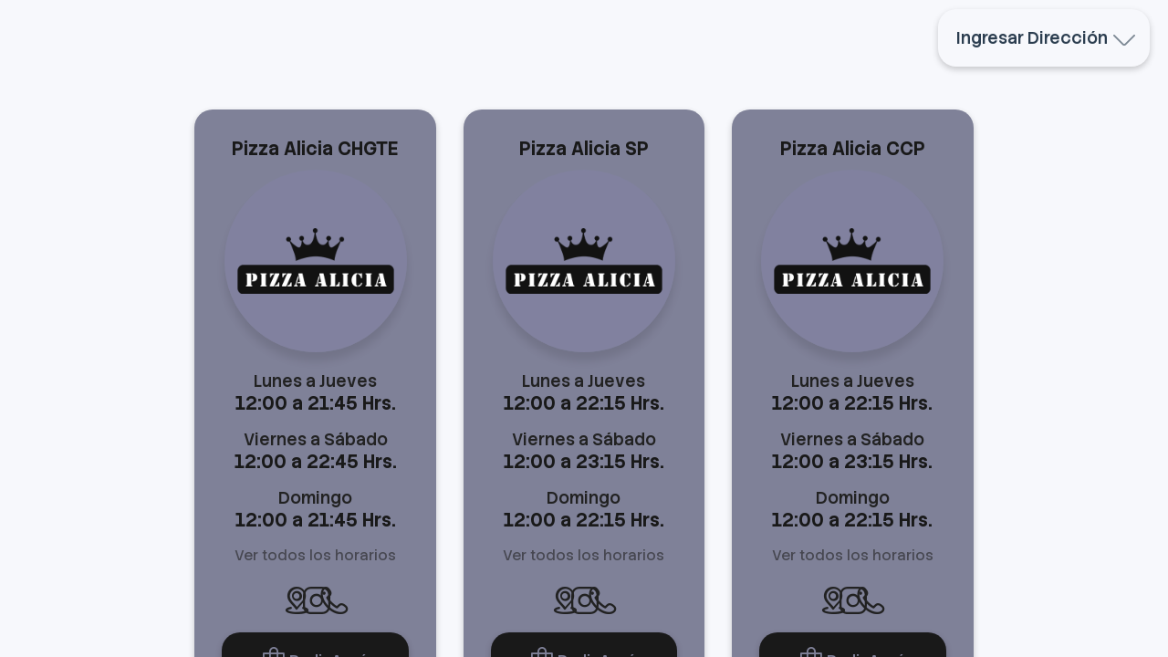

--- FILE ---
content_type: text/html; charset=UTF-8
request_url: https://pizzaalicia.cl/2023/03/06/advantages-of-a-virtual-data-area/
body_size: 2837
content:
<!DOCTYPE html><html lang="es"><head><meta property="og:locale" content="es_ES"><meta property="og:type" content="website"><meta property="og:title" content="Locales Pizza Alicia"><meta property="og:description" content="¡Pedidos Online!"><meta property="og:url" content="http://pizzaalicia.cl"><meta property="og:site_name" content="Locales Pizza Alicia"><meta property="og:image" content=""><meta property="og:image:secure_url" content=""><meta property="og:image:width" content="1200"><meta property="og:image:height" content="630"><meta property="og:image:alt" content="¡Pedidos Online!"><meta name="twitter:card" content="summary_large_image"><meta name="twitter:description" content="¡Pedidos Online!"><meta name="twitter:title" content="Locales Pizza Alicia"><meta name="twitter:image" content=""><meta property="og:image" content=""><meta property="og:image:secure_url" content=""><meta property="og:image:type" content="image/png"><meta property="og:image:width" content="300"><meta property="og:image:height" content="300"><meta charset="utf-8"><meta http-equiv="X-UA-Compatible" content="IE=edge"><meta name="viewport" content="width=device-width,initial-scale=1,maximum-scale=1,user-scalable=0"><link id="dynamic-favicon" rel="icon" href=""><title>Locales Pizza Alicia</title><meta name="description" content="¡Pedidos Online!"><script>var data = {"title":"Locales Pizza Alicia","favicon":"","description":"\u00a1Pedidos Online!","type":"FRANCHISE","domain":"pizzaalicia.cl","server":"DEFAULT","data":{"locals":[{"id":7415,"address":"O'Higgins 1120, Chiguayante","email":"pizzaaliciaconcepcion@gmail.com","facebook":null,"instagram":"https:\/\/www.instagram.com\/pizzaalicia\/","latitude":"-36.902245286695","logotype":"00ca2d401ef6ce91324f851ddf0b68b3.png","longitude":"-73.030205433017","name":"Pizza Alicia CHGTE","phone":"+569 89694533","color":"rgb(25, 25, 25)","settings":{"id":7415,"is_active_ecommerce":1,"ecommerce_url":"chgte.pizzaalicia.cl","ecommerce_type":"RESTAURANT","open_at":[{"day":"monday","start":"12:00","finish":"21:45","delivery":true,"takeaway":true},{"day":"tuesday","start":"12:00","finish":"21:45","delivery":true,"takeaway":true},{"day":"wednesday","start":"12:00","finish":"21:45","delivery":true,"takeaway":true},{"day":"thursday","start":"12:00","finish":"21:45","delivery":true,"takeaway":true},{"day":"friday","start":"12:00","finish":"22:45","delivery":true,"takeaway":true},{"day":"saturday","start":"12:00","finish":"22:45","delivery":true,"takeaway":true},{"day":"sunday","start":"12:00","finish":"21:45","delivery":true,"takeaway":true}],"show_schedule":[{"text":"Lunes a Jueves","schedules":[{"start":"12:00","finish":"21:45"}]},{"text":"Viernes a S\u00e1bado","schedules":[{"start":"12:00","finish":"22:45"}]},{"text":"Domingo","schedules":[{"start":"12:00","finish":"21:45"}]}]}},{"id":7416,"address":"Los Canelos 114, San Pedro","email":"pizzaaliciaconcepcion@gmail.com","facebook":null,"instagram":"https:\/\/www.instagram.com\/pizzaalicia\/","latitude":"-36.844967727736","logotype":"3eae508cc08d2080debd39d4f18855a6.png","longitude":"-73.098099962161","name":"Pizza Alicia SP","phone":"+569 41154488","color":"rgb(25, 25, 25)","settings":{"id":7416,"is_active_ecommerce":1,"ecommerce_url":"sp.pizzaalicia.cl","ecommerce_type":"RESTAURANT","open_at":[{"day":"monday","start":"12:00","finish":"22:15","delivery":false,"takeaway":true},{"day":"monday","start":"12:00","finish":"22:00","delivery":true,"takeaway":false},{"day":"tuesday","start":"12:00","finish":"22:15","delivery":true,"takeaway":true},{"day":"wednesday","start":"12:00","finish":"22:15","delivery":true,"takeaway":true},{"day":"thursday","start":"12:00","finish":"22:15","delivery":true,"takeaway":true},{"day":"friday","start":"12:00","finish":"23:15","delivery":true,"takeaway":true},{"day":"saturday","start":"12:00","finish":"23:15","delivery":true,"takeaway":true},{"day":"sunday","start":"12:00","finish":"22:15","delivery":true,"takeaway":true}],"show_schedule":[{"text":"Lunes a Jueves","schedules":[{"start":"12:00","finish":"22:15"}]},{"text":"Viernes a S\u00e1bado","schedules":[{"start":"12:00","finish":"23:15"}]},{"text":"Domingo","schedules":[{"start":"12:00","finish":"22:15"}]}]}},{"id":7417,"address":"Freire 1669, Concepci\u00f3n","email":"pizzaaliciaconcepcion@gmail.com","facebook":null,"instagram":"https:\/\/www.instagram.com\/pizzaalicia\/","latitude":"-36.820006396921","logotype":"8e46db1e4aaa2bef8db41156da053dc0.png","longitude":"-73.038325675656","name":"Pizza Alicia CCP","phone":"+569 66470804","color":"rgb(25, 25, 25)","settings":{"id":7417,"is_active_ecommerce":1,"ecommerce_url":"ccp.pizzaalicia.cl","ecommerce_type":"RESTAURANT","open_at":[{"day":"monday","start":"12:00","finish":"22:15","delivery":true,"takeaway":true},{"day":"tuesday","start":"12:00","finish":"22:15","delivery":true,"takeaway":true},{"day":"wednesday","start":"12:00","finish":"22:15","delivery":true,"takeaway":true},{"day":"thursday","start":"12:00","finish":"22:15","delivery":true,"takeaway":true},{"day":"friday","start":"12:00","finish":"23:15","delivery":true,"takeaway":true},{"day":"saturday","start":"12:00","finish":"23:15","delivery":true,"takeaway":true},{"day":"sunday","start":"12:00","finish":"22:15","delivery":true,"takeaway":true}],"show_schedule":[{"text":"Lunes a Jueves","schedules":[{"start":"12:00","finish":"22:15"}]},{"text":"Viernes a S\u00e1bado","schedules":[{"start":"12:00","finish":"23:15"}]},{"text":"Domingo","schedules":[{"start":"12:00","finish":"22:15"}]}]}}],"franchise":{"id":7439,"name":"Locales Pizza Alicia","address":null,"phone":null,"email":null,"logotype":null,"latitude":null,"longitude":null,"instagram":null,"instagram_user_id":null},"timestamp":1768932046,"shipment_type":null,"ecommerce_type":"FRANCHISE","banner":null,"carousel":[],"customization":{"id":7439,"left_bg":"#FFFFFF","left_fc":"#222222","center_bg":"#f7f8fc","center_fc":"#222222","center_c1":"#222222","center_c2":"rgb(127, 129, 152)","right_bg":"#ffffff","right_fc":"#222222","right_c1":"#222222","right_c2":"#ffffff","modal_bg":"rgb(25, 25, 25)","modal_fc":"rgb(127, 129, 152)","modal_c1":"rgb(127, 129, 152)","modal_c2":"rgb(25, 25, 25)","modal_cy":"#4c77ff","modal_cn":"#ff4c79","font":"Stack Sans Text","logo_style":"CIRCLE_SHADOW","button_style":"CIRCLE_SHADOW","modal_style":"ROUND","image_order_pending":null,"image_order_cancelled":null,"image_order_completed":null,"image_order_delivery":null,"image_order_payment":null,"image_order_preparing":null,"image_order_scheduled":null,"image_order_takeaway":null,"image_order_confirmation":null,"image_order_shipment":null,"image_order_shipment_ready":null,"message_confirmation":"Necesitamos que confirmes tu pedido por {TOTAL}\nPodemos enviar tu pedido en aproximadamente {WAIT}\n\u00bfTe parece bien?","message_online_payment":"Estamos esperando que hagas el pago de tu pedido por {TOTAL}","message_recieved":"Tu pedido por {TOTAL} ha sido recibido\n\u00a1Te notificaremos cuando sea aceptado!","message_bank_deposit":"Estamos esperando que hagas la transferencia bancaria de tu pedido por {TOTAL}","message_scheduled":"Tu pedido por {TOTAL} est\u00e1 programado para el {DATE}\n\u00a1Te notificaremos cuando se empiece a preparar!","message_preparing":"\u00a1Tu pedido por {TOTAL} ha sido aceptado y se est\u00e1 preparando!","message_shipment_ready":"\u00a1Tu encargo ha sido procesado y llegar\u00e1 {ETA}!","message_delivery":"\u00a1Tu pedido por {TOTAL} va en camino a tu direcci\u00f3n {ADDRESS}!","message_takeaway":"\u00a1Tu pedido por {TOTAL} est\u00e1 listo para retirar!","message_completed":"\u00a1Tu pedido por {TOTAL} ha sido entregado!\n\u00a1Que lo disfrutes!","message_cancelled":"Tu pedido por {TOTAL} ha sido cancelado.\nMotivo: {REASON}\n\u00a1Disculpa las molestias!","message_edit":"Tu pedido ha sido modificado, por favor rev\u00edsalo en nuestra p\u00e1gina.","message_title_confirmation":"Confirmaci\u00f3n pendiente de tu pedido en {LOCAL}","message_title_online_payment":"Pago pendiente de tu pedido en {LOCAL}","message_title_recieved":"Pedido recibido en {LOCAL}","message_title_bank_deposit":"Pago pendiente de tu pedido en {LOCAL}","message_title_scheduled":"Pedido de {LOCAL} est\u00e1 programado","message_title_preparing":"Tu pedido de {LOCAL} se est\u00e1 preparando","message_title_shipment_ready":"Tu encargo de {LOCAL} ha sido procesado","message_title_delivery":"Tu pedido de {LOCAL} va en camino","message_title_takeaway":"Tu pedido de {LOCAL} est\u00e1 listo","message_title_completed":"Tu pedido de {LOCAL} fue entregado","message_title_cancelled":"Tu pedido de {LOCAL} ha sido cancelado","message_title_edit":"Tu pedido de {LOCAL} ha sido modificado","status_order_pending":"Esperando a que acepten tu pedido...","status_order_confirmation":"Podemos entregar tu pedido aproximadamente a las {WAIT}","status_order_payment":"Esperando que pagues tu pedido","status_order_bank":"Por favor realiza la transferencia bancaria, confirmala y env\u00edanos el comprobante de pago por Whatsapp","status_order_preparing":"Tu pedido se est\u00e1 preparando\nEstar\u00e1 listo aproximadamente a las {TIME}","status_order_shipment":"Tu pedido ha sido procesado\nSer\u00e1 enviado {ETA}","status_order_delivery":"\u00a1Tu pedido va en camino a {ADDRESS}!","status_order_takeaway":"\u00a1Tu pedido esta listo para retirar en {LOCAL_ADDRESS}!","status_order_completed":"\u00a1Tu pedido ha sido entregado!\nSi tuviste alg\u00fan problema no dudes en contactarnos","status_order_cancelled":"Tu pedido ha sido cancelado\n{REASON}","status_order_scheduled":"Tu pedido est\u00e1 programado para el {DATE}","pos_discount":"\u00a1Tambi\u00e9n agregamos un descuento de {POS_DISCOUNT} a tu pedido!","send_email_confirmation":1,"send_email_online_payment":1,"send_email_recieved":1,"send_email_bank_deposit":1,"send_email_scheduled":1,"send_email_preparing":1,"send_email_shipment_ready":1,"send_email_delivery":1,"send_email_takeaway":1,"send_email_completed":1,"send_email_cancelled":1,"send_email_edit":1,"navbar_bg":"rgb(127, 129, 152)","navbar_c2":"rgb(127, 129, 152)","footer_bg":"rgb(127, 129, 152)","footer_fc":"rgb(127, 129, 152)","footer_c2":"rgb(157, 159, 183)","image_order_shipment_takeaway":null,"status_order_shipment_takeaway":"Tu pedido ha sido procesado\nPodr\u00e1 retirarlo {ETA}","item_image_size":"DEFAULT","css":""},"time_patch":0,"ig_images":[],"format_hour":"24_hours","format_range":"split"}};</script><link href="/css/app.8ebb6bad.css" rel="preload" as="style"><link href="/css/chunk-vendors.6c4a7f34.css" rel="preload" as="style"><link href="/js/app.a773c65b.js" rel="preload" as="script"><link href="/js/chunk-vendors.2e58d3ae.js" rel="preload" as="script"><link href="/css/chunk-vendors.6c4a7f34.css" rel="stylesheet"><link href="/css/app.8ebb6bad.css" rel="stylesheet"></head><body><noscript><strong>No javascript!</strong></noscript><div id="app"></div><script src="/js/chunk-vendors.2e58d3ae.js"></script><script src="/js/app.a773c65b.js"></script></body></html>

--- FILE ---
content_type: text/css
request_url: https://pizzaalicia.cl/css/app.8ebb6bad.css
body_size: 17576
content:
.style-editor{z-index:10000;overflow:hidden;position:absolute;font-family:Courier New,Courier,monospace!important}.style-editor.left{top:0;height:100%;width:33%}.style-editor.top{top:0;left:0;height:33%;width:100%}.style-editor.right{top:0;right:0;height:100%;width:33%}.style-editor.bottom{bottom:0;left:0;height:33%;width:100%}.style-editor textarea{font-family:Courier New,Courier,monospace!important}.editor-header{background-color:#000;height:40px;display:-webkit-box;display:-webkit-flex;display:-moz-box;display:flex;padding:5px;gap:5px}.editor-header button{background:none;border:2px solid #fff;color:#fff;cursor:pointer;font-size:12px}.btn-toggle-editor{left:0;top:0;z-index:1000;background:#fff;border:none;width:40px;height:40px;-webkit-box-shadow:5px 5px 10px 0 rgba(0,0,0,.2);box-shadow:5px 5px 10px 0 rgba(0,0,0,.2);border-radius:0 0 50% 0;cursor:pointer}@font-face{font-family:influye-store;src:url(../fonts/influye-store.9eab2b9c.eot);src:url(../fonts/influye-store.9eab2b9c.eot?#iefix) format("embedded-opentype"),url(../fonts/influye-store.534e8d51.woff) format("woff"),url(../fonts/influye-store.59678d73.ttf) format("truetype"),url(../img/influye-store.f4a8a7cf.svg#influye-store) format("svg");font-weight:400;font-style:normal}[data-icon]:before{content:attr(data-icon)}[class*=" icon-"]:before,[class^=icon-]:before,[data-icon]:before{font-family:influye-store!important;font-style:normal!important;font-weight:400!important;font-variant:normal!important;text-transform:none!important;speak:none;line-height:1;-webkit-font-smoothing:antialiased;-moz-osx-font-smoothing:grayscale}.icon-instagram:before{content:"\61"}.icon-shop:before{content:"\62"}.icon-whatsapp:before{content:"\63"}.icon-plus-o:before{content:"\49"}.icon-plus:before{content:"\46"}.icon-minus:before{content:"\4a"}.icon-trash:before{content:"\45"}.icon-google-maps:before{content:"\48"}.icon-clock:before{content:"\64"}.icon-discount-o:before{content:"\65"}.icon-search:before{content:"\67"}.icon-spinner:before{content:"\69"}.icon-x:before{content:"\6c"}.icon-tip-o:before{content:"\6f"}.icon-phone:before{content:"\6b"}.icon-pencil:before{content:"\6d"}.icon-shopping-bag:before{content:"\79"}.icon-square:before{content:"\73"}.icon-square-check:before{content:"\74"}.icon-chevron-right:before{content:"\66"}.icon-chevron-down:before{content:"\68"}.icon-motorbike:before{content:"\78"}.icon-truck:before{content:"\43"}.icon-money:before{content:"\71"}.icon-map:before{content:"\72"}.icon-paper-bag:before{content:"\75"}.icon-mail:before{content:"\76"}.icon-user:before{content:"\7a"}.icon-minus-o:before{content:"\42"}.icon-expand:before{content:"\6a"}.icon-enter:before{content:"\6e"}.icon-chevron-left:before{content:"\77"}.icon-table:before{content:"\41"}

/*!
 * animate.css -https://daneden.github.io/animate.css/
 * Version - 3.7.2
 * Licensed under the MIT license - http://opensource.org/licenses/MIT
 *
 * Copyright (c) 2019 Daniel Eden
 */@-webkit-keyframes bounce{0%,20%,53%,80%,to{-webkit-animation-timing-function:cubic-bezier(.215,.61,.355,1);animation-timing-function:cubic-bezier(.215,.61,.355,1);-webkit-transform:translateZ(0);transform:translateZ(0)}40%,43%{-webkit-animation-timing-function:cubic-bezier(.755,.05,.855,.06);animation-timing-function:cubic-bezier(.755,.05,.855,.06);-webkit-transform:translate3d(0,-30px,0);transform:translate3d(0,-30px,0)}70%{-webkit-animation-timing-function:cubic-bezier(.755,.05,.855,.06);animation-timing-function:cubic-bezier(.755,.05,.855,.06);-webkit-transform:translate3d(0,-15px,0);transform:translate3d(0,-15px,0)}90%{-webkit-transform:translate3d(0,-4px,0);transform:translate3d(0,-4px,0)}}@-moz-keyframes bounce{0%,20%,53%,80%,to{-webkit-animation-timing-function:cubic-bezier(.215,.61,.355,1);-moz-animation-timing-function:cubic-bezier(.215,.61,.355,1);animation-timing-function:cubic-bezier(.215,.61,.355,1);-webkit-transform:translateZ(0);-moz-transform:translateZ(0);transform:translateZ(0)}40%,43%{-webkit-animation-timing-function:cubic-bezier(.755,.05,.855,.06);-moz-animation-timing-function:cubic-bezier(.755,.05,.855,.06);animation-timing-function:cubic-bezier(.755,.05,.855,.06);-webkit-transform:translate3d(0,-30px,0);-moz-transform:translate3d(0,-30px,0);transform:translate3d(0,-30px,0)}70%{-webkit-animation-timing-function:cubic-bezier(.755,.05,.855,.06);-moz-animation-timing-function:cubic-bezier(.755,.05,.855,.06);animation-timing-function:cubic-bezier(.755,.05,.855,.06);-webkit-transform:translate3d(0,-15px,0);-moz-transform:translate3d(0,-15px,0);transform:translate3d(0,-15px,0)}90%{-webkit-transform:translate3d(0,-4px,0);-moz-transform:translate3d(0,-4px,0);transform:translate3d(0,-4px,0)}}@keyframes bounce{0%,20%,53%,80%,to{-webkit-animation-timing-function:cubic-bezier(.215,.61,.355,1);-moz-animation-timing-function:cubic-bezier(.215,.61,.355,1);animation-timing-function:cubic-bezier(.215,.61,.355,1);-webkit-transform:translateZ(0);-moz-transform:translateZ(0);transform:translateZ(0)}40%,43%{-webkit-animation-timing-function:cubic-bezier(.755,.05,.855,.06);-moz-animation-timing-function:cubic-bezier(.755,.05,.855,.06);animation-timing-function:cubic-bezier(.755,.05,.855,.06);-webkit-transform:translate3d(0,-30px,0);-moz-transform:translate3d(0,-30px,0);transform:translate3d(0,-30px,0)}70%{-webkit-animation-timing-function:cubic-bezier(.755,.05,.855,.06);-moz-animation-timing-function:cubic-bezier(.755,.05,.855,.06);animation-timing-function:cubic-bezier(.755,.05,.855,.06);-webkit-transform:translate3d(0,-15px,0);-moz-transform:translate3d(0,-15px,0);transform:translate3d(0,-15px,0)}90%{-webkit-transform:translate3d(0,-4px,0);-moz-transform:translate3d(0,-4px,0);transform:translate3d(0,-4px,0)}}.bounce{-webkit-animation-name:bounce;-moz-animation-name:bounce;animation-name:bounce;-webkit-transform-origin:center bottom;-moz-transform-origin:center bottom;transform-origin:center bottom}@-webkit-keyframes flash{0%,50%,to{opacity:1}25%,75%{opacity:0}}@-moz-keyframes flash{0%,50%,to{opacity:1}25%,75%{opacity:0}}@keyframes flash{0%,50%,to{opacity:1}25%,75%{opacity:0}}.flash{-webkit-animation-name:flash;-moz-animation-name:flash;animation-name:flash}@-webkit-keyframes pulse{0%{-webkit-transform:scaleX(1);transform:scaleX(1)}50%{-webkit-transform:scale3d(1.05,1.05,1.05);transform:scale3d(1.05,1.05,1.05)}to{-webkit-transform:scaleX(1);transform:scaleX(1)}}@-moz-keyframes pulse{0%{-webkit-transform:scaleX(1);-moz-transform:scaleX(1);transform:scaleX(1)}50%{-webkit-transform:scale3d(1.05,1.05,1.05);-moz-transform:scale3d(1.05,1.05,1.05);transform:scale3d(1.05,1.05,1.05)}to{-webkit-transform:scaleX(1);-moz-transform:scaleX(1);transform:scaleX(1)}}@keyframes pulse{0%{-webkit-transform:scaleX(1);-moz-transform:scaleX(1);transform:scaleX(1)}50%{-webkit-transform:scale3d(1.05,1.05,1.05);-moz-transform:scale3d(1.05,1.05,1.05);transform:scale3d(1.05,1.05,1.05)}to{-webkit-transform:scaleX(1);-moz-transform:scaleX(1);transform:scaleX(1)}}.pulse{-webkit-animation-name:pulse;-moz-animation-name:pulse;animation-name:pulse}@-webkit-keyframes rubberBand{0%{-webkit-transform:scaleX(1);transform:scaleX(1)}30%{-webkit-transform:scale3d(1.25,.75,1);transform:scale3d(1.25,.75,1)}40%{-webkit-transform:scale3d(.75,1.25,1);transform:scale3d(.75,1.25,1)}50%{-webkit-transform:scale3d(1.15,.85,1);transform:scale3d(1.15,.85,1)}65%{-webkit-transform:scale3d(.95,1.05,1);transform:scale3d(.95,1.05,1)}75%{-webkit-transform:scale3d(1.05,.95,1);transform:scale3d(1.05,.95,1)}to{-webkit-transform:scaleX(1);transform:scaleX(1)}}@-moz-keyframes rubberBand{0%{-webkit-transform:scaleX(1);-moz-transform:scaleX(1);transform:scaleX(1)}30%{-webkit-transform:scale3d(1.25,.75,1);-moz-transform:scale3d(1.25,.75,1);transform:scale3d(1.25,.75,1)}40%{-webkit-transform:scale3d(.75,1.25,1);-moz-transform:scale3d(.75,1.25,1);transform:scale3d(.75,1.25,1)}50%{-webkit-transform:scale3d(1.15,.85,1);-moz-transform:scale3d(1.15,.85,1);transform:scale3d(1.15,.85,1)}65%{-webkit-transform:scale3d(.95,1.05,1);-moz-transform:scale3d(.95,1.05,1);transform:scale3d(.95,1.05,1)}75%{-webkit-transform:scale3d(1.05,.95,1);-moz-transform:scale3d(1.05,.95,1);transform:scale3d(1.05,.95,1)}to{-webkit-transform:scaleX(1);-moz-transform:scaleX(1);transform:scaleX(1)}}@keyframes rubberBand{0%{-webkit-transform:scaleX(1);-moz-transform:scaleX(1);transform:scaleX(1)}30%{-webkit-transform:scale3d(1.25,.75,1);-moz-transform:scale3d(1.25,.75,1);transform:scale3d(1.25,.75,1)}40%{-webkit-transform:scale3d(.75,1.25,1);-moz-transform:scale3d(.75,1.25,1);transform:scale3d(.75,1.25,1)}50%{-webkit-transform:scale3d(1.15,.85,1);-moz-transform:scale3d(1.15,.85,1);transform:scale3d(1.15,.85,1)}65%{-webkit-transform:scale3d(.95,1.05,1);-moz-transform:scale3d(.95,1.05,1);transform:scale3d(.95,1.05,1)}75%{-webkit-transform:scale3d(1.05,.95,1);-moz-transform:scale3d(1.05,.95,1);transform:scale3d(1.05,.95,1)}to{-webkit-transform:scaleX(1);-moz-transform:scaleX(1);transform:scaleX(1)}}.rubberBand{-webkit-animation-name:rubberBand;-moz-animation-name:rubberBand;animation-name:rubberBand}@-webkit-keyframes shake{0%,to{-webkit-transform:translateZ(0);transform:translateZ(0)}10%,30%,50%,70%,90%{-webkit-transform:translate3d(-10px,0,0);transform:translate3d(-10px,0,0)}20%,40%,60%,80%{-webkit-transform:translate3d(10px,0,0);transform:translate3d(10px,0,0)}}@-moz-keyframes shake{0%,to{-webkit-transform:translateZ(0);-moz-transform:translateZ(0);transform:translateZ(0)}10%,30%,50%,70%,90%{-webkit-transform:translate3d(-10px,0,0);-moz-transform:translate3d(-10px,0,0);transform:translate3d(-10px,0,0)}20%,40%,60%,80%{-webkit-transform:translate3d(10px,0,0);-moz-transform:translate3d(10px,0,0);transform:translate3d(10px,0,0)}}@keyframes shake{0%,to{-webkit-transform:translateZ(0);-moz-transform:translateZ(0);transform:translateZ(0)}10%,30%,50%,70%,90%{-webkit-transform:translate3d(-10px,0,0);-moz-transform:translate3d(-10px,0,0);transform:translate3d(-10px,0,0)}20%,40%,60%,80%{-webkit-transform:translate3d(10px,0,0);-moz-transform:translate3d(10px,0,0);transform:translate3d(10px,0,0)}}.shake{-webkit-animation-name:shake;-moz-animation-name:shake;animation-name:shake}@-webkit-keyframes headShake{0%{-webkit-transform:translateX(0);transform:translateX(0)}6.5%{-webkit-transform:translateX(-6px) rotateY(-9deg);transform:translateX(-6px) rotateY(-9deg)}18.5%{-webkit-transform:translateX(5px) rotateY(7deg);transform:translateX(5px) rotateY(7deg)}31.5%{-webkit-transform:translateX(-3px) rotateY(-5deg);transform:translateX(-3px) rotateY(-5deg)}43.5%{-webkit-transform:translateX(2px) rotateY(3deg);transform:translateX(2px) rotateY(3deg)}50%{-webkit-transform:translateX(0);transform:translateX(0)}}@-moz-keyframes headShake{0%{-webkit-transform:translateX(0);-moz-transform:translateX(0);transform:translateX(0)}6.5%{-webkit-transform:translateX(-6px) rotateY(-9deg);-moz-transform:translateX(-6px) rotateY(-9deg);transform:translateX(-6px) rotateY(-9deg)}18.5%{-webkit-transform:translateX(5px) rotateY(7deg);-moz-transform:translateX(5px) rotateY(7deg);transform:translateX(5px) rotateY(7deg)}31.5%{-webkit-transform:translateX(-3px) rotateY(-5deg);-moz-transform:translateX(-3px) rotateY(-5deg);transform:translateX(-3px) rotateY(-5deg)}43.5%{-webkit-transform:translateX(2px) rotateY(3deg);-moz-transform:translateX(2px) rotateY(3deg);transform:translateX(2px) rotateY(3deg)}50%{-webkit-transform:translateX(0);-moz-transform:translateX(0);transform:translateX(0)}}@keyframes headShake{0%{-webkit-transform:translateX(0);-moz-transform:translateX(0);transform:translateX(0)}6.5%{-webkit-transform:translateX(-6px) rotateY(-9deg);-moz-transform:translateX(-6px) rotateY(-9deg);transform:translateX(-6px) rotateY(-9deg)}18.5%{-webkit-transform:translateX(5px) rotateY(7deg);-moz-transform:translateX(5px) rotateY(7deg);transform:translateX(5px) rotateY(7deg)}31.5%{-webkit-transform:translateX(-3px) rotateY(-5deg);-moz-transform:translateX(-3px) rotateY(-5deg);transform:translateX(-3px) rotateY(-5deg)}43.5%{-webkit-transform:translateX(2px) rotateY(3deg);-moz-transform:translateX(2px) rotateY(3deg);transform:translateX(2px) rotateY(3deg)}50%{-webkit-transform:translateX(0);-moz-transform:translateX(0);transform:translateX(0)}}.headShake{-webkit-animation-timing-function:ease-in-out;-moz-animation-timing-function:ease-in-out;animation-timing-function:ease-in-out;-webkit-animation-name:headShake;-moz-animation-name:headShake;animation-name:headShake}@-webkit-keyframes swing{20%{-webkit-transform:rotate(15deg);transform:rotate(15deg)}40%{-webkit-transform:rotate(-10deg);transform:rotate(-10deg)}60%{-webkit-transform:rotate(5deg);transform:rotate(5deg)}80%{-webkit-transform:rotate(-5deg);transform:rotate(-5deg)}to{-webkit-transform:rotate(0deg);transform:rotate(0deg)}}@-moz-keyframes swing{20%{-webkit-transform:rotate(15deg);-moz-transform:rotate(15deg);transform:rotate(15deg)}40%{-webkit-transform:rotate(-10deg);-moz-transform:rotate(-10deg);transform:rotate(-10deg)}60%{-webkit-transform:rotate(5deg);-moz-transform:rotate(5deg);transform:rotate(5deg)}80%{-webkit-transform:rotate(-5deg);-moz-transform:rotate(-5deg);transform:rotate(-5deg)}to{-webkit-transform:rotate(0deg);-moz-transform:rotate(0deg);transform:rotate(0deg)}}@keyframes swing{20%{-webkit-transform:rotate(15deg);-moz-transform:rotate(15deg);transform:rotate(15deg)}40%{-webkit-transform:rotate(-10deg);-moz-transform:rotate(-10deg);transform:rotate(-10deg)}60%{-webkit-transform:rotate(5deg);-moz-transform:rotate(5deg);transform:rotate(5deg)}80%{-webkit-transform:rotate(-5deg);-moz-transform:rotate(-5deg);transform:rotate(-5deg)}to{-webkit-transform:rotate(0deg);-moz-transform:rotate(0deg);transform:rotate(0deg)}}.swing{-webkit-transform-origin:top center;-moz-transform-origin:top center;transform-origin:top center;-webkit-animation-name:swing;-moz-animation-name:swing;animation-name:swing}@-webkit-keyframes tada{0%{-webkit-transform:scaleX(1);transform:scaleX(1)}10%,20%{-webkit-transform:scale3d(.9,.9,.9) rotate(-3deg);transform:scale3d(.9,.9,.9) rotate(-3deg)}30%,50%,70%,90%{-webkit-transform:scale3d(1.1,1.1,1.1) rotate(3deg);transform:scale3d(1.1,1.1,1.1) rotate(3deg)}40%,60%,80%{-webkit-transform:scale3d(1.1,1.1,1.1) rotate(-3deg);transform:scale3d(1.1,1.1,1.1) rotate(-3deg)}to{-webkit-transform:scaleX(1);transform:scaleX(1)}}@-moz-keyframes tada{0%{-webkit-transform:scaleX(1);-moz-transform:scaleX(1);transform:scaleX(1)}10%,20%{-webkit-transform:scale3d(.9,.9,.9) rotate(-3deg);-moz-transform:scale3d(.9,.9,.9) rotate(-3deg);transform:scale3d(.9,.9,.9) rotate(-3deg)}30%,50%,70%,90%{-webkit-transform:scale3d(1.1,1.1,1.1) rotate(3deg);-moz-transform:scale3d(1.1,1.1,1.1) rotate(3deg);transform:scale3d(1.1,1.1,1.1) rotate(3deg)}40%,60%,80%{-webkit-transform:scale3d(1.1,1.1,1.1) rotate(-3deg);-moz-transform:scale3d(1.1,1.1,1.1) rotate(-3deg);transform:scale3d(1.1,1.1,1.1) rotate(-3deg)}to{-webkit-transform:scaleX(1);-moz-transform:scaleX(1);transform:scaleX(1)}}@keyframes tada{0%{-webkit-transform:scaleX(1);-moz-transform:scaleX(1);transform:scaleX(1)}10%,20%{-webkit-transform:scale3d(.9,.9,.9) rotate(-3deg);-moz-transform:scale3d(.9,.9,.9) rotate(-3deg);transform:scale3d(.9,.9,.9) rotate(-3deg)}30%,50%,70%,90%{-webkit-transform:scale3d(1.1,1.1,1.1) rotate(3deg);-moz-transform:scale3d(1.1,1.1,1.1) rotate(3deg);transform:scale3d(1.1,1.1,1.1) rotate(3deg)}40%,60%,80%{-webkit-transform:scale3d(1.1,1.1,1.1) rotate(-3deg);-moz-transform:scale3d(1.1,1.1,1.1) rotate(-3deg);transform:scale3d(1.1,1.1,1.1) rotate(-3deg)}to{-webkit-transform:scaleX(1);-moz-transform:scaleX(1);transform:scaleX(1)}}.tada{-webkit-animation-name:tada;-moz-animation-name:tada;animation-name:tada}@-webkit-keyframes wobble{0%{-webkit-transform:translateZ(0);transform:translateZ(0)}15%{-webkit-transform:translate3d(-25%,0,0) rotate(-5deg);transform:translate3d(-25%,0,0) rotate(-5deg)}30%{-webkit-transform:translate3d(20%,0,0) rotate(3deg);transform:translate3d(20%,0,0) rotate(3deg)}45%{-webkit-transform:translate3d(-15%,0,0) rotate(-3deg);transform:translate3d(-15%,0,0) rotate(-3deg)}60%{-webkit-transform:translate3d(10%,0,0) rotate(2deg);transform:translate3d(10%,0,0) rotate(2deg)}75%{-webkit-transform:translate3d(-5%,0,0) rotate(-1deg);transform:translate3d(-5%,0,0) rotate(-1deg)}to{-webkit-transform:translateZ(0);transform:translateZ(0)}}@-moz-keyframes wobble{0%{-webkit-transform:translateZ(0);-moz-transform:translateZ(0);transform:translateZ(0)}15%{-webkit-transform:translate3d(-25%,0,0) rotate(-5deg);-moz-transform:translate3d(-25%,0,0) rotate(-5deg);transform:translate3d(-25%,0,0) rotate(-5deg)}30%{-webkit-transform:translate3d(20%,0,0) rotate(3deg);-moz-transform:translate3d(20%,0,0) rotate(3deg);transform:translate3d(20%,0,0) rotate(3deg)}45%{-webkit-transform:translate3d(-15%,0,0) rotate(-3deg);-moz-transform:translate3d(-15%,0,0) rotate(-3deg);transform:translate3d(-15%,0,0) rotate(-3deg)}60%{-webkit-transform:translate3d(10%,0,0) rotate(2deg);-moz-transform:translate3d(10%,0,0) rotate(2deg);transform:translate3d(10%,0,0) rotate(2deg)}75%{-webkit-transform:translate3d(-5%,0,0) rotate(-1deg);-moz-transform:translate3d(-5%,0,0) rotate(-1deg);transform:translate3d(-5%,0,0) rotate(-1deg)}to{-webkit-transform:translateZ(0);-moz-transform:translateZ(0);transform:translateZ(0)}}@keyframes wobble{0%{-webkit-transform:translateZ(0);-moz-transform:translateZ(0);transform:translateZ(0)}15%{-webkit-transform:translate3d(-25%,0,0) rotate(-5deg);-moz-transform:translate3d(-25%,0,0) rotate(-5deg);transform:translate3d(-25%,0,0) rotate(-5deg)}30%{-webkit-transform:translate3d(20%,0,0) rotate(3deg);-moz-transform:translate3d(20%,0,0) rotate(3deg);transform:translate3d(20%,0,0) rotate(3deg)}45%{-webkit-transform:translate3d(-15%,0,0) rotate(-3deg);-moz-transform:translate3d(-15%,0,0) rotate(-3deg);transform:translate3d(-15%,0,0) rotate(-3deg)}60%{-webkit-transform:translate3d(10%,0,0) rotate(2deg);-moz-transform:translate3d(10%,0,0) rotate(2deg);transform:translate3d(10%,0,0) rotate(2deg)}75%{-webkit-transform:translate3d(-5%,0,0) rotate(-1deg);-moz-transform:translate3d(-5%,0,0) rotate(-1deg);transform:translate3d(-5%,0,0) rotate(-1deg)}to{-webkit-transform:translateZ(0);-moz-transform:translateZ(0);transform:translateZ(0)}}.wobble{-webkit-animation-name:wobble;-moz-animation-name:wobble;animation-name:wobble}@-webkit-keyframes jello{0%,11.1%,to{-webkit-transform:translateZ(0);transform:translateZ(0)}22.2%{-webkit-transform:skewX(-12.5deg) skewY(-12.5deg);transform:skewX(-12.5deg) skewY(-12.5deg)}33.3%{-webkit-transform:skewX(6.25deg) skewY(6.25deg);transform:skewX(6.25deg) skewY(6.25deg)}44.4%{-webkit-transform:skewX(-3.125deg) skewY(-3.125deg);transform:skewX(-3.125deg) skewY(-3.125deg)}55.5%{-webkit-transform:skewX(1.5625deg) skewY(1.5625deg);transform:skewX(1.5625deg) skewY(1.5625deg)}66.6%{-webkit-transform:skewX(-.78125deg) skewY(-.78125deg);transform:skewX(-.78125deg) skewY(-.78125deg)}77.7%{-webkit-transform:skewX(.39062deg) skewY(.39062deg);transform:skewX(.39062deg) skewY(.39062deg)}88.8%{-webkit-transform:skewX(-.19531deg) skewY(-.19531deg);transform:skewX(-.19531deg) skewY(-.19531deg)}}@-moz-keyframes jello{0%,11.1%,to{-webkit-transform:translateZ(0);-moz-transform:translateZ(0);transform:translateZ(0)}22.2%{-webkit-transform:skewX(-12.5deg) skewY(-12.5deg);-moz-transform:skewX(-12.5deg) skewY(-12.5deg);transform:skewX(-12.5deg) skewY(-12.5deg)}33.3%{-webkit-transform:skewX(6.25deg) skewY(6.25deg);-moz-transform:skewX(6.25deg) skewY(6.25deg);transform:skewX(6.25deg) skewY(6.25deg)}44.4%{-webkit-transform:skewX(-3.125deg) skewY(-3.125deg);-moz-transform:skewX(-3.125deg) skewY(-3.125deg);transform:skewX(-3.125deg) skewY(-3.125deg)}55.5%{-webkit-transform:skewX(1.5625deg) skewY(1.5625deg);-moz-transform:skewX(1.5625deg) skewY(1.5625deg);transform:skewX(1.5625deg) skewY(1.5625deg)}66.6%{-webkit-transform:skewX(-.78125deg) skewY(-.78125deg);-moz-transform:skewX(-.78125deg) skewY(-.78125deg);transform:skewX(-.78125deg) skewY(-.78125deg)}77.7%{-webkit-transform:skewX(.39062deg) skewY(.39062deg);-moz-transform:skewX(.39062deg) skewY(.39062deg);transform:skewX(.39062deg) skewY(.39062deg)}88.8%{-webkit-transform:skewX(-.19531deg) skewY(-.19531deg);-moz-transform:skewX(-.19531deg) skewY(-.19531deg);transform:skewX(-.19531deg) skewY(-.19531deg)}}@keyframes jello{0%,11.1%,to{-webkit-transform:translateZ(0);-moz-transform:translateZ(0);transform:translateZ(0)}22.2%{-webkit-transform:skewX(-12.5deg) skewY(-12.5deg);-moz-transform:skewX(-12.5deg) skewY(-12.5deg);transform:skewX(-12.5deg) skewY(-12.5deg)}33.3%{-webkit-transform:skewX(6.25deg) skewY(6.25deg);-moz-transform:skewX(6.25deg) skewY(6.25deg);transform:skewX(6.25deg) skewY(6.25deg)}44.4%{-webkit-transform:skewX(-3.125deg) skewY(-3.125deg);-moz-transform:skewX(-3.125deg) skewY(-3.125deg);transform:skewX(-3.125deg) skewY(-3.125deg)}55.5%{-webkit-transform:skewX(1.5625deg) skewY(1.5625deg);-moz-transform:skewX(1.5625deg) skewY(1.5625deg);transform:skewX(1.5625deg) skewY(1.5625deg)}66.6%{-webkit-transform:skewX(-.78125deg) skewY(-.78125deg);-moz-transform:skewX(-.78125deg) skewY(-.78125deg);transform:skewX(-.78125deg) skewY(-.78125deg)}77.7%{-webkit-transform:skewX(.39062deg) skewY(.39062deg);-moz-transform:skewX(.39062deg) skewY(.39062deg);transform:skewX(.39062deg) skewY(.39062deg)}88.8%{-webkit-transform:skewX(-.19531deg) skewY(-.19531deg);-moz-transform:skewX(-.19531deg) skewY(-.19531deg);transform:skewX(-.19531deg) skewY(-.19531deg)}}.jello{-webkit-animation-name:jello;-moz-animation-name:jello;animation-name:jello;-webkit-transform-origin:center;-moz-transform-origin:center;transform-origin:center}@-webkit-keyframes heartBeat{0%{-webkit-transform:scale(1);transform:scale(1)}14%{-webkit-transform:scale(1.3);transform:scale(1.3)}28%{-webkit-transform:scale(1);transform:scale(1)}42%{-webkit-transform:scale(1.3);transform:scale(1.3)}70%{-webkit-transform:scale(1);transform:scale(1)}}@-moz-keyframes heartBeat{0%{-webkit-transform:scale(1);-moz-transform:scale(1);transform:scale(1)}14%{-webkit-transform:scale(1.3);-moz-transform:scale(1.3);transform:scale(1.3)}28%{-webkit-transform:scale(1);-moz-transform:scale(1);transform:scale(1)}42%{-webkit-transform:scale(1.3);-moz-transform:scale(1.3);transform:scale(1.3)}70%{-webkit-transform:scale(1);-moz-transform:scale(1);transform:scale(1)}}@keyframes heartBeat{0%{-webkit-transform:scale(1);-moz-transform:scale(1);transform:scale(1)}14%{-webkit-transform:scale(1.3);-moz-transform:scale(1.3);transform:scale(1.3)}28%{-webkit-transform:scale(1);-moz-transform:scale(1);transform:scale(1)}42%{-webkit-transform:scale(1.3);-moz-transform:scale(1.3);transform:scale(1.3)}70%{-webkit-transform:scale(1);-moz-transform:scale(1);transform:scale(1)}}.heartBeat{-webkit-animation-name:heartBeat;-moz-animation-name:heartBeat;animation-name:heartBeat;-webkit-animation-duration:1.3s;-moz-animation-duration:1.3s;animation-duration:1.3s;-webkit-animation-timing-function:ease-in-out;-moz-animation-timing-function:ease-in-out;animation-timing-function:ease-in-out}@-webkit-keyframes bounceIn{0%,20%,40%,60%,80%,to{-webkit-animation-timing-function:cubic-bezier(.215,.61,.355,1);animation-timing-function:cubic-bezier(.215,.61,.355,1)}0%{opacity:0;-webkit-transform:scale3d(.3,.3,.3);transform:scale3d(.3,.3,.3)}20%{-webkit-transform:scale3d(1.1,1.1,1.1);transform:scale3d(1.1,1.1,1.1)}40%{-webkit-transform:scale3d(.9,.9,.9);transform:scale3d(.9,.9,.9)}60%{opacity:1;-webkit-transform:scale3d(1.03,1.03,1.03);transform:scale3d(1.03,1.03,1.03)}80%{-webkit-transform:scale3d(.97,.97,.97);transform:scale3d(.97,.97,.97)}to{opacity:1;-webkit-transform:scaleX(1);transform:scaleX(1)}}@-moz-keyframes bounceIn{0%,20%,40%,60%,80%,to{-webkit-animation-timing-function:cubic-bezier(.215,.61,.355,1);-moz-animation-timing-function:cubic-bezier(.215,.61,.355,1);animation-timing-function:cubic-bezier(.215,.61,.355,1)}0%{opacity:0;-webkit-transform:scale3d(.3,.3,.3);-moz-transform:scale3d(.3,.3,.3);transform:scale3d(.3,.3,.3)}20%{-webkit-transform:scale3d(1.1,1.1,1.1);-moz-transform:scale3d(1.1,1.1,1.1);transform:scale3d(1.1,1.1,1.1)}40%{-webkit-transform:scale3d(.9,.9,.9);-moz-transform:scale3d(.9,.9,.9);transform:scale3d(.9,.9,.9)}60%{opacity:1;-webkit-transform:scale3d(1.03,1.03,1.03);-moz-transform:scale3d(1.03,1.03,1.03);transform:scale3d(1.03,1.03,1.03)}80%{-webkit-transform:scale3d(.97,.97,.97);-moz-transform:scale3d(.97,.97,.97);transform:scale3d(.97,.97,.97)}to{opacity:1;-webkit-transform:scaleX(1);-moz-transform:scaleX(1);transform:scaleX(1)}}@keyframes bounceIn{0%,20%,40%,60%,80%,to{-webkit-animation-timing-function:cubic-bezier(.215,.61,.355,1);-moz-animation-timing-function:cubic-bezier(.215,.61,.355,1);animation-timing-function:cubic-bezier(.215,.61,.355,1)}0%{opacity:0;-webkit-transform:scale3d(.3,.3,.3);-moz-transform:scale3d(.3,.3,.3);transform:scale3d(.3,.3,.3)}20%{-webkit-transform:scale3d(1.1,1.1,1.1);-moz-transform:scale3d(1.1,1.1,1.1);transform:scale3d(1.1,1.1,1.1)}40%{-webkit-transform:scale3d(.9,.9,.9);-moz-transform:scale3d(.9,.9,.9);transform:scale3d(.9,.9,.9)}60%{opacity:1;-webkit-transform:scale3d(1.03,1.03,1.03);-moz-transform:scale3d(1.03,1.03,1.03);transform:scale3d(1.03,1.03,1.03)}80%{-webkit-transform:scale3d(.97,.97,.97);-moz-transform:scale3d(.97,.97,.97);transform:scale3d(.97,.97,.97)}to{opacity:1;-webkit-transform:scaleX(1);-moz-transform:scaleX(1);transform:scaleX(1)}}.bounceIn{-webkit-animation-duration:.75s;-moz-animation-duration:.75s;animation-duration:.75s;-webkit-animation-name:bounceIn;-moz-animation-name:bounceIn;animation-name:bounceIn}@-webkit-keyframes bounceInDown{0%,60%,75%,90%,to{-webkit-animation-timing-function:cubic-bezier(.215,.61,.355,1);animation-timing-function:cubic-bezier(.215,.61,.355,1)}0%{opacity:0;-webkit-transform:translate3d(0,-3000px,0);transform:translate3d(0,-3000px,0)}60%{opacity:1;-webkit-transform:translate3d(0,25px,0);transform:translate3d(0,25px,0)}75%{-webkit-transform:translate3d(0,-10px,0);transform:translate3d(0,-10px,0)}90%{-webkit-transform:translate3d(0,5px,0);transform:translate3d(0,5px,0)}to{-webkit-transform:translateZ(0);transform:translateZ(0)}}@-moz-keyframes bounceInDown{0%,60%,75%,90%,to{-webkit-animation-timing-function:cubic-bezier(.215,.61,.355,1);-moz-animation-timing-function:cubic-bezier(.215,.61,.355,1);animation-timing-function:cubic-bezier(.215,.61,.355,1)}0%{opacity:0;-webkit-transform:translate3d(0,-3000px,0);-moz-transform:translate3d(0,-3000px,0);transform:translate3d(0,-3000px,0)}60%{opacity:1;-webkit-transform:translate3d(0,25px,0);-moz-transform:translate3d(0,25px,0);transform:translate3d(0,25px,0)}75%{-webkit-transform:translate3d(0,-10px,0);-moz-transform:translate3d(0,-10px,0);transform:translate3d(0,-10px,0)}90%{-webkit-transform:translate3d(0,5px,0);-moz-transform:translate3d(0,5px,0);transform:translate3d(0,5px,0)}to{-webkit-transform:translateZ(0);-moz-transform:translateZ(0);transform:translateZ(0)}}@keyframes bounceInDown{0%,60%,75%,90%,to{-webkit-animation-timing-function:cubic-bezier(.215,.61,.355,1);-moz-animation-timing-function:cubic-bezier(.215,.61,.355,1);animation-timing-function:cubic-bezier(.215,.61,.355,1)}0%{opacity:0;-webkit-transform:translate3d(0,-3000px,0);-moz-transform:translate3d(0,-3000px,0);transform:translate3d(0,-3000px,0)}60%{opacity:1;-webkit-transform:translate3d(0,25px,0);-moz-transform:translate3d(0,25px,0);transform:translate3d(0,25px,0)}75%{-webkit-transform:translate3d(0,-10px,0);-moz-transform:translate3d(0,-10px,0);transform:translate3d(0,-10px,0)}90%{-webkit-transform:translate3d(0,5px,0);-moz-transform:translate3d(0,5px,0);transform:translate3d(0,5px,0)}to{-webkit-transform:translateZ(0);-moz-transform:translateZ(0);transform:translateZ(0)}}.bounceInDown{-webkit-animation-name:bounceInDown;-moz-animation-name:bounceInDown;animation-name:bounceInDown}@-webkit-keyframes bounceInLeft{0%,60%,75%,90%,to{-webkit-animation-timing-function:cubic-bezier(.215,.61,.355,1);animation-timing-function:cubic-bezier(.215,.61,.355,1)}0%{opacity:0;-webkit-transform:translate3d(-3000px,0,0);transform:translate3d(-3000px,0,0)}60%{opacity:1;-webkit-transform:translate3d(25px,0,0);transform:translate3d(25px,0,0)}75%{-webkit-transform:translate3d(-10px,0,0);transform:translate3d(-10px,0,0)}90%{-webkit-transform:translate3d(5px,0,0);transform:translate3d(5px,0,0)}to{-webkit-transform:translateZ(0);transform:translateZ(0)}}@-moz-keyframes bounceInLeft{0%,60%,75%,90%,to{-webkit-animation-timing-function:cubic-bezier(.215,.61,.355,1);-moz-animation-timing-function:cubic-bezier(.215,.61,.355,1);animation-timing-function:cubic-bezier(.215,.61,.355,1)}0%{opacity:0;-webkit-transform:translate3d(-3000px,0,0);-moz-transform:translate3d(-3000px,0,0);transform:translate3d(-3000px,0,0)}60%{opacity:1;-webkit-transform:translate3d(25px,0,0);-moz-transform:translate3d(25px,0,0);transform:translate3d(25px,0,0)}75%{-webkit-transform:translate3d(-10px,0,0);-moz-transform:translate3d(-10px,0,0);transform:translate3d(-10px,0,0)}90%{-webkit-transform:translate3d(5px,0,0);-moz-transform:translate3d(5px,0,0);transform:translate3d(5px,0,0)}to{-webkit-transform:translateZ(0);-moz-transform:translateZ(0);transform:translateZ(0)}}@keyframes bounceInLeft{0%,60%,75%,90%,to{-webkit-animation-timing-function:cubic-bezier(.215,.61,.355,1);-moz-animation-timing-function:cubic-bezier(.215,.61,.355,1);animation-timing-function:cubic-bezier(.215,.61,.355,1)}0%{opacity:0;-webkit-transform:translate3d(-3000px,0,0);-moz-transform:translate3d(-3000px,0,0);transform:translate3d(-3000px,0,0)}60%{opacity:1;-webkit-transform:translate3d(25px,0,0);-moz-transform:translate3d(25px,0,0);transform:translate3d(25px,0,0)}75%{-webkit-transform:translate3d(-10px,0,0);-moz-transform:translate3d(-10px,0,0);transform:translate3d(-10px,0,0)}90%{-webkit-transform:translate3d(5px,0,0);-moz-transform:translate3d(5px,0,0);transform:translate3d(5px,0,0)}to{-webkit-transform:translateZ(0);-moz-transform:translateZ(0);transform:translateZ(0)}}.bounceInLeft{-webkit-animation-name:bounceInLeft;-moz-animation-name:bounceInLeft;animation-name:bounceInLeft}@-webkit-keyframes bounceInRight{0%,60%,75%,90%,to{-webkit-animation-timing-function:cubic-bezier(.215,.61,.355,1);animation-timing-function:cubic-bezier(.215,.61,.355,1)}0%{opacity:0;-webkit-transform:translate3d(3000px,0,0);transform:translate3d(3000px,0,0)}60%{opacity:1;-webkit-transform:translate3d(-25px,0,0);transform:translate3d(-25px,0,0)}75%{-webkit-transform:translate3d(10px,0,0);transform:translate3d(10px,0,0)}90%{-webkit-transform:translate3d(-5px,0,0);transform:translate3d(-5px,0,0)}to{-webkit-transform:translateZ(0);transform:translateZ(0)}}@-moz-keyframes bounceInRight{0%,60%,75%,90%,to{-webkit-animation-timing-function:cubic-bezier(.215,.61,.355,1);-moz-animation-timing-function:cubic-bezier(.215,.61,.355,1);animation-timing-function:cubic-bezier(.215,.61,.355,1)}0%{opacity:0;-webkit-transform:translate3d(3000px,0,0);-moz-transform:translate3d(3000px,0,0);transform:translate3d(3000px,0,0)}60%{opacity:1;-webkit-transform:translate3d(-25px,0,0);-moz-transform:translate3d(-25px,0,0);transform:translate3d(-25px,0,0)}75%{-webkit-transform:translate3d(10px,0,0);-moz-transform:translate3d(10px,0,0);transform:translate3d(10px,0,0)}90%{-webkit-transform:translate3d(-5px,0,0);-moz-transform:translate3d(-5px,0,0);transform:translate3d(-5px,0,0)}to{-webkit-transform:translateZ(0);-moz-transform:translateZ(0);transform:translateZ(0)}}@keyframes bounceInRight{0%,60%,75%,90%,to{-webkit-animation-timing-function:cubic-bezier(.215,.61,.355,1);-moz-animation-timing-function:cubic-bezier(.215,.61,.355,1);animation-timing-function:cubic-bezier(.215,.61,.355,1)}0%{opacity:0;-webkit-transform:translate3d(3000px,0,0);-moz-transform:translate3d(3000px,0,0);transform:translate3d(3000px,0,0)}60%{opacity:1;-webkit-transform:translate3d(-25px,0,0);-moz-transform:translate3d(-25px,0,0);transform:translate3d(-25px,0,0)}75%{-webkit-transform:translate3d(10px,0,0);-moz-transform:translate3d(10px,0,0);transform:translate3d(10px,0,0)}90%{-webkit-transform:translate3d(-5px,0,0);-moz-transform:translate3d(-5px,0,0);transform:translate3d(-5px,0,0)}to{-webkit-transform:translateZ(0);-moz-transform:translateZ(0);transform:translateZ(0)}}.bounceInRight{-webkit-animation-name:bounceInRight;-moz-animation-name:bounceInRight;animation-name:bounceInRight}@-webkit-keyframes bounceInUp{0%,60%,75%,90%,to{-webkit-animation-timing-function:cubic-bezier(.215,.61,.355,1);animation-timing-function:cubic-bezier(.215,.61,.355,1)}0%{opacity:0;-webkit-transform:translate3d(0,3000px,0);transform:translate3d(0,3000px,0)}60%{opacity:1;-webkit-transform:translate3d(0,-20px,0);transform:translate3d(0,-20px,0)}75%{-webkit-transform:translate3d(0,10px,0);transform:translate3d(0,10px,0)}90%{-webkit-transform:translate3d(0,-5px,0);transform:translate3d(0,-5px,0)}to{-webkit-transform:translateZ(0);transform:translateZ(0)}}@-moz-keyframes bounceInUp{0%,60%,75%,90%,to{-webkit-animation-timing-function:cubic-bezier(.215,.61,.355,1);-moz-animation-timing-function:cubic-bezier(.215,.61,.355,1);animation-timing-function:cubic-bezier(.215,.61,.355,1)}0%{opacity:0;-webkit-transform:translate3d(0,3000px,0);-moz-transform:translate3d(0,3000px,0);transform:translate3d(0,3000px,0)}60%{opacity:1;-webkit-transform:translate3d(0,-20px,0);-moz-transform:translate3d(0,-20px,0);transform:translate3d(0,-20px,0)}75%{-webkit-transform:translate3d(0,10px,0);-moz-transform:translate3d(0,10px,0);transform:translate3d(0,10px,0)}90%{-webkit-transform:translate3d(0,-5px,0);-moz-transform:translate3d(0,-5px,0);transform:translate3d(0,-5px,0)}to{-webkit-transform:translateZ(0);-moz-transform:translateZ(0);transform:translateZ(0)}}@keyframes bounceInUp{0%,60%,75%,90%,to{-webkit-animation-timing-function:cubic-bezier(.215,.61,.355,1);-moz-animation-timing-function:cubic-bezier(.215,.61,.355,1);animation-timing-function:cubic-bezier(.215,.61,.355,1)}0%{opacity:0;-webkit-transform:translate3d(0,3000px,0);-moz-transform:translate3d(0,3000px,0);transform:translate3d(0,3000px,0)}60%{opacity:1;-webkit-transform:translate3d(0,-20px,0);-moz-transform:translate3d(0,-20px,0);transform:translate3d(0,-20px,0)}75%{-webkit-transform:translate3d(0,10px,0);-moz-transform:translate3d(0,10px,0);transform:translate3d(0,10px,0)}90%{-webkit-transform:translate3d(0,-5px,0);-moz-transform:translate3d(0,-5px,0);transform:translate3d(0,-5px,0)}to{-webkit-transform:translateZ(0);-moz-transform:translateZ(0);transform:translateZ(0)}}.bounceInUp{-webkit-animation-name:bounceInUp;-moz-animation-name:bounceInUp;animation-name:bounceInUp}@-webkit-keyframes bounceOut{20%{-webkit-transform:scale3d(.9,.9,.9);transform:scale3d(.9,.9,.9)}50%,55%{opacity:1;-webkit-transform:scale3d(1.1,1.1,1.1);transform:scale3d(1.1,1.1,1.1)}to{opacity:0;-webkit-transform:scale3d(.3,.3,.3);transform:scale3d(.3,.3,.3)}}@-moz-keyframes bounceOut{20%{-webkit-transform:scale3d(.9,.9,.9);-moz-transform:scale3d(.9,.9,.9);transform:scale3d(.9,.9,.9)}50%,55%{opacity:1;-webkit-transform:scale3d(1.1,1.1,1.1);-moz-transform:scale3d(1.1,1.1,1.1);transform:scale3d(1.1,1.1,1.1)}to{opacity:0;-webkit-transform:scale3d(.3,.3,.3);-moz-transform:scale3d(.3,.3,.3);transform:scale3d(.3,.3,.3)}}@keyframes bounceOut{20%{-webkit-transform:scale3d(.9,.9,.9);-moz-transform:scale3d(.9,.9,.9);transform:scale3d(.9,.9,.9)}50%,55%{opacity:1;-webkit-transform:scale3d(1.1,1.1,1.1);-moz-transform:scale3d(1.1,1.1,1.1);transform:scale3d(1.1,1.1,1.1)}to{opacity:0;-webkit-transform:scale3d(.3,.3,.3);-moz-transform:scale3d(.3,.3,.3);transform:scale3d(.3,.3,.3)}}.bounceOut{-webkit-animation-duration:.75s;-moz-animation-duration:.75s;animation-duration:.75s;-webkit-animation-name:bounceOut;-moz-animation-name:bounceOut;animation-name:bounceOut}@-webkit-keyframes bounceOutDown{20%{-webkit-transform:translate3d(0,10px,0);transform:translate3d(0,10px,0)}40%,45%{opacity:1;-webkit-transform:translate3d(0,-20px,0);transform:translate3d(0,-20px,0)}to{opacity:0;-webkit-transform:translate3d(0,2000px,0);transform:translate3d(0,2000px,0)}}@-moz-keyframes bounceOutDown{20%{-webkit-transform:translate3d(0,10px,0);-moz-transform:translate3d(0,10px,0);transform:translate3d(0,10px,0)}40%,45%{opacity:1;-webkit-transform:translate3d(0,-20px,0);-moz-transform:translate3d(0,-20px,0);transform:translate3d(0,-20px,0)}to{opacity:0;-webkit-transform:translate3d(0,2000px,0);-moz-transform:translate3d(0,2000px,0);transform:translate3d(0,2000px,0)}}@keyframes bounceOutDown{20%{-webkit-transform:translate3d(0,10px,0);-moz-transform:translate3d(0,10px,0);transform:translate3d(0,10px,0)}40%,45%{opacity:1;-webkit-transform:translate3d(0,-20px,0);-moz-transform:translate3d(0,-20px,0);transform:translate3d(0,-20px,0)}to{opacity:0;-webkit-transform:translate3d(0,2000px,0);-moz-transform:translate3d(0,2000px,0);transform:translate3d(0,2000px,0)}}.bounceOutDown{-webkit-animation-name:bounceOutDown;-moz-animation-name:bounceOutDown;animation-name:bounceOutDown}@-webkit-keyframes bounceOutLeft{20%{opacity:1;-webkit-transform:translate3d(20px,0,0);transform:translate3d(20px,0,0)}to{opacity:0;-webkit-transform:translate3d(-2000px,0,0);transform:translate3d(-2000px,0,0)}}@-moz-keyframes bounceOutLeft{20%{opacity:1;-webkit-transform:translate3d(20px,0,0);-moz-transform:translate3d(20px,0,0);transform:translate3d(20px,0,0)}to{opacity:0;-webkit-transform:translate3d(-2000px,0,0);-moz-transform:translate3d(-2000px,0,0);transform:translate3d(-2000px,0,0)}}@keyframes bounceOutLeft{20%{opacity:1;-webkit-transform:translate3d(20px,0,0);-moz-transform:translate3d(20px,0,0);transform:translate3d(20px,0,0)}to{opacity:0;-webkit-transform:translate3d(-2000px,0,0);-moz-transform:translate3d(-2000px,0,0);transform:translate3d(-2000px,0,0)}}.bounceOutLeft{-webkit-animation-name:bounceOutLeft;-moz-animation-name:bounceOutLeft;animation-name:bounceOutLeft}@-webkit-keyframes bounceOutRight{20%{opacity:1;-webkit-transform:translate3d(-20px,0,0);transform:translate3d(-20px,0,0)}to{opacity:0;-webkit-transform:translate3d(2000px,0,0);transform:translate3d(2000px,0,0)}}@-moz-keyframes bounceOutRight{20%{opacity:1;-webkit-transform:translate3d(-20px,0,0);-moz-transform:translate3d(-20px,0,0);transform:translate3d(-20px,0,0)}to{opacity:0;-webkit-transform:translate3d(2000px,0,0);-moz-transform:translate3d(2000px,0,0);transform:translate3d(2000px,0,0)}}@keyframes bounceOutRight{20%{opacity:1;-webkit-transform:translate3d(-20px,0,0);-moz-transform:translate3d(-20px,0,0);transform:translate3d(-20px,0,0)}to{opacity:0;-webkit-transform:translate3d(2000px,0,0);-moz-transform:translate3d(2000px,0,0);transform:translate3d(2000px,0,0)}}.bounceOutRight{-webkit-animation-name:bounceOutRight;-moz-animation-name:bounceOutRight;animation-name:bounceOutRight}@-webkit-keyframes bounceOutUp{20%{-webkit-transform:translate3d(0,-10px,0);transform:translate3d(0,-10px,0)}40%,45%{opacity:1;-webkit-transform:translate3d(0,20px,0);transform:translate3d(0,20px,0)}to{opacity:0;-webkit-transform:translate3d(0,-2000px,0);transform:translate3d(0,-2000px,0)}}@-moz-keyframes bounceOutUp{20%{-webkit-transform:translate3d(0,-10px,0);-moz-transform:translate3d(0,-10px,0);transform:translate3d(0,-10px,0)}40%,45%{opacity:1;-webkit-transform:translate3d(0,20px,0);-moz-transform:translate3d(0,20px,0);transform:translate3d(0,20px,0)}to{opacity:0;-webkit-transform:translate3d(0,-2000px,0);-moz-transform:translate3d(0,-2000px,0);transform:translate3d(0,-2000px,0)}}@keyframes bounceOutUp{20%{-webkit-transform:translate3d(0,-10px,0);-moz-transform:translate3d(0,-10px,0);transform:translate3d(0,-10px,0)}40%,45%{opacity:1;-webkit-transform:translate3d(0,20px,0);-moz-transform:translate3d(0,20px,0);transform:translate3d(0,20px,0)}to{opacity:0;-webkit-transform:translate3d(0,-2000px,0);-moz-transform:translate3d(0,-2000px,0);transform:translate3d(0,-2000px,0)}}.bounceOutUp{-webkit-animation-name:bounceOutUp;-moz-animation-name:bounceOutUp;animation-name:bounceOutUp}@-webkit-keyframes fadeIn{0%{opacity:0}to{opacity:1}}@-moz-keyframes fadeIn{0%{opacity:0}to{opacity:1}}@keyframes fadeIn{0%{opacity:0}to{opacity:1}}.fadeIn{-webkit-animation-name:fadeIn;-moz-animation-name:fadeIn;animation-name:fadeIn}@-webkit-keyframes fadeInDown{0%{opacity:0;-webkit-transform:translate3d(0,-100%,0);transform:translate3d(0,-100%,0)}to{opacity:1;-webkit-transform:translateZ(0);transform:translateZ(0)}}@-moz-keyframes fadeInDown{0%{opacity:0;-webkit-transform:translate3d(0,-100%,0);-moz-transform:translate3d(0,-100%,0);transform:translate3d(0,-100%,0)}to{opacity:1;-webkit-transform:translateZ(0);-moz-transform:translateZ(0);transform:translateZ(0)}}@keyframes fadeInDown{0%{opacity:0;-webkit-transform:translate3d(0,-100%,0);-moz-transform:translate3d(0,-100%,0);transform:translate3d(0,-100%,0)}to{opacity:1;-webkit-transform:translateZ(0);-moz-transform:translateZ(0);transform:translateZ(0)}}.fadeInDown{-webkit-animation-name:fadeInDown;-moz-animation-name:fadeInDown;animation-name:fadeInDown}@-webkit-keyframes fadeInDownBig{0%{opacity:0;-webkit-transform:translate3d(0,-2000px,0);transform:translate3d(0,-2000px,0)}to{opacity:1;-webkit-transform:translateZ(0);transform:translateZ(0)}}@-moz-keyframes fadeInDownBig{0%{opacity:0;-webkit-transform:translate3d(0,-2000px,0);-moz-transform:translate3d(0,-2000px,0);transform:translate3d(0,-2000px,0)}to{opacity:1;-webkit-transform:translateZ(0);-moz-transform:translateZ(0);transform:translateZ(0)}}@keyframes fadeInDownBig{0%{opacity:0;-webkit-transform:translate3d(0,-2000px,0);-moz-transform:translate3d(0,-2000px,0);transform:translate3d(0,-2000px,0)}to{opacity:1;-webkit-transform:translateZ(0);-moz-transform:translateZ(0);transform:translateZ(0)}}.fadeInDownBig{-webkit-animation-name:fadeInDownBig;-moz-animation-name:fadeInDownBig;animation-name:fadeInDownBig}@-webkit-keyframes fadeInLeft{0%{opacity:0;-webkit-transform:translate3d(-100%,0,0);transform:translate3d(-100%,0,0)}to{opacity:1;-webkit-transform:translateZ(0);transform:translateZ(0)}}@-moz-keyframes fadeInLeft{0%{opacity:0;-webkit-transform:translate3d(-100%,0,0);-moz-transform:translate3d(-100%,0,0);transform:translate3d(-100%,0,0)}to{opacity:1;-webkit-transform:translateZ(0);-moz-transform:translateZ(0);transform:translateZ(0)}}@keyframes fadeInLeft{0%{opacity:0;-webkit-transform:translate3d(-100%,0,0);-moz-transform:translate3d(-100%,0,0);transform:translate3d(-100%,0,0)}to{opacity:1;-webkit-transform:translateZ(0);-moz-transform:translateZ(0);transform:translateZ(0)}}.fadeInLeft{-webkit-animation-name:fadeInLeft;-moz-animation-name:fadeInLeft;animation-name:fadeInLeft}@-webkit-keyframes fadeInLeftBig{0%{opacity:0;-webkit-transform:translate3d(-2000px,0,0);transform:translate3d(-2000px,0,0)}to{opacity:1;-webkit-transform:translateZ(0);transform:translateZ(0)}}@-moz-keyframes fadeInLeftBig{0%{opacity:0;-webkit-transform:translate3d(-2000px,0,0);-moz-transform:translate3d(-2000px,0,0);transform:translate3d(-2000px,0,0)}to{opacity:1;-webkit-transform:translateZ(0);-moz-transform:translateZ(0);transform:translateZ(0)}}@keyframes fadeInLeftBig{0%{opacity:0;-webkit-transform:translate3d(-2000px,0,0);-moz-transform:translate3d(-2000px,0,0);transform:translate3d(-2000px,0,0)}to{opacity:1;-webkit-transform:translateZ(0);-moz-transform:translateZ(0);transform:translateZ(0)}}.fadeInLeftBig{-webkit-animation-name:fadeInLeftBig;-moz-animation-name:fadeInLeftBig;animation-name:fadeInLeftBig}@-webkit-keyframes fadeInRight{0%{opacity:0;-webkit-transform:translate3d(100%,0,0);transform:translate3d(100%,0,0)}to{opacity:1;-webkit-transform:translateZ(0);transform:translateZ(0)}}@-moz-keyframes fadeInRight{0%{opacity:0;-webkit-transform:translate3d(100%,0,0);-moz-transform:translate3d(100%,0,0);transform:translate3d(100%,0,0)}to{opacity:1;-webkit-transform:translateZ(0);-moz-transform:translateZ(0);transform:translateZ(0)}}@keyframes fadeInRight{0%{opacity:0;-webkit-transform:translate3d(100%,0,0);-moz-transform:translate3d(100%,0,0);transform:translate3d(100%,0,0)}to{opacity:1;-webkit-transform:translateZ(0);-moz-transform:translateZ(0);transform:translateZ(0)}}.fadeInRight{-webkit-animation-name:fadeInRight;-moz-animation-name:fadeInRight;animation-name:fadeInRight}@-webkit-keyframes fadeInRightBig{0%{opacity:0;-webkit-transform:translate3d(2000px,0,0);transform:translate3d(2000px,0,0)}to{opacity:1;-webkit-transform:translateZ(0);transform:translateZ(0)}}@-moz-keyframes fadeInRightBig{0%{opacity:0;-webkit-transform:translate3d(2000px,0,0);-moz-transform:translate3d(2000px,0,0);transform:translate3d(2000px,0,0)}to{opacity:1;-webkit-transform:translateZ(0);-moz-transform:translateZ(0);transform:translateZ(0)}}@keyframes fadeInRightBig{0%{opacity:0;-webkit-transform:translate3d(2000px,0,0);-moz-transform:translate3d(2000px,0,0);transform:translate3d(2000px,0,0)}to{opacity:1;-webkit-transform:translateZ(0);-moz-transform:translateZ(0);transform:translateZ(0)}}.fadeInRightBig{-webkit-animation-name:fadeInRightBig;-moz-animation-name:fadeInRightBig;animation-name:fadeInRightBig}@-webkit-keyframes fadeInUp{0%{opacity:0;-webkit-transform:translate3d(0,100%,0);transform:translate3d(0,100%,0)}to{opacity:1;-webkit-transform:translateZ(0);transform:translateZ(0)}}@-moz-keyframes fadeInUp{0%{opacity:0;-webkit-transform:translate3d(0,100%,0);-moz-transform:translate3d(0,100%,0);transform:translate3d(0,100%,0)}to{opacity:1;-webkit-transform:translateZ(0);-moz-transform:translateZ(0);transform:translateZ(0)}}@keyframes fadeInUp{0%{opacity:0;-webkit-transform:translate3d(0,100%,0);-moz-transform:translate3d(0,100%,0);transform:translate3d(0,100%,0)}to{opacity:1;-webkit-transform:translateZ(0);-moz-transform:translateZ(0);transform:translateZ(0)}}.fadeInUp{-webkit-animation-name:fadeInUp;-moz-animation-name:fadeInUp;animation-name:fadeInUp}@-webkit-keyframes fadeInUpBig{0%{opacity:0;-webkit-transform:translate3d(0,2000px,0);transform:translate3d(0,2000px,0)}to{opacity:1;-webkit-transform:translateZ(0);transform:translateZ(0)}}@-moz-keyframes fadeInUpBig{0%{opacity:0;-webkit-transform:translate3d(0,2000px,0);-moz-transform:translate3d(0,2000px,0);transform:translate3d(0,2000px,0)}to{opacity:1;-webkit-transform:translateZ(0);-moz-transform:translateZ(0);transform:translateZ(0)}}@keyframes fadeInUpBig{0%{opacity:0;-webkit-transform:translate3d(0,2000px,0);-moz-transform:translate3d(0,2000px,0);transform:translate3d(0,2000px,0)}to{opacity:1;-webkit-transform:translateZ(0);-moz-transform:translateZ(0);transform:translateZ(0)}}.fadeInUpBig{-webkit-animation-name:fadeInUpBig;-moz-animation-name:fadeInUpBig;animation-name:fadeInUpBig}@-webkit-keyframes fadeOut{0%{opacity:1}to{opacity:0}}@-moz-keyframes fadeOut{0%{opacity:1}to{opacity:0}}@keyframes fadeOut{0%{opacity:1}to{opacity:0}}.fadeOut{-webkit-animation-name:fadeOut;-moz-animation-name:fadeOut;animation-name:fadeOut}@-webkit-keyframes fadeOutDown{0%{opacity:1}to{opacity:0;-webkit-transform:translate3d(0,100%,0);transform:translate3d(0,100%,0)}}@-moz-keyframes fadeOutDown{0%{opacity:1}to{opacity:0;-webkit-transform:translate3d(0,100%,0);-moz-transform:translate3d(0,100%,0);transform:translate3d(0,100%,0)}}@keyframes fadeOutDown{0%{opacity:1}to{opacity:0;-webkit-transform:translate3d(0,100%,0);-moz-transform:translate3d(0,100%,0);transform:translate3d(0,100%,0)}}.fadeOutDown{-webkit-animation-name:fadeOutDown;-moz-animation-name:fadeOutDown;animation-name:fadeOutDown}@-webkit-keyframes fadeOutDownBig{0%{opacity:1}to{opacity:0;-webkit-transform:translate3d(0,2000px,0);transform:translate3d(0,2000px,0)}}@-moz-keyframes fadeOutDownBig{0%{opacity:1}to{opacity:0;-webkit-transform:translate3d(0,2000px,0);-moz-transform:translate3d(0,2000px,0);transform:translate3d(0,2000px,0)}}@keyframes fadeOutDownBig{0%{opacity:1}to{opacity:0;-webkit-transform:translate3d(0,2000px,0);-moz-transform:translate3d(0,2000px,0);transform:translate3d(0,2000px,0)}}.fadeOutDownBig{-webkit-animation-name:fadeOutDownBig;-moz-animation-name:fadeOutDownBig;animation-name:fadeOutDownBig}@-webkit-keyframes fadeOutLeft{0%{opacity:1}to{opacity:0;-webkit-transform:translate3d(-100%,0,0);transform:translate3d(-100%,0,0)}}@-moz-keyframes fadeOutLeft{0%{opacity:1}to{opacity:0;-webkit-transform:translate3d(-100%,0,0);-moz-transform:translate3d(-100%,0,0);transform:translate3d(-100%,0,0)}}@keyframes fadeOutLeft{0%{opacity:1}to{opacity:0;-webkit-transform:translate3d(-100%,0,0);-moz-transform:translate3d(-100%,0,0);transform:translate3d(-100%,0,0)}}.fadeOutLeft{-webkit-animation-name:fadeOutLeft;-moz-animation-name:fadeOutLeft;animation-name:fadeOutLeft}@-webkit-keyframes fadeOutLeftBig{0%{opacity:1}to{opacity:0;-webkit-transform:translate3d(-2000px,0,0);transform:translate3d(-2000px,0,0)}}@-moz-keyframes fadeOutLeftBig{0%{opacity:1}to{opacity:0;-webkit-transform:translate3d(-2000px,0,0);-moz-transform:translate3d(-2000px,0,0);transform:translate3d(-2000px,0,0)}}@keyframes fadeOutLeftBig{0%{opacity:1}to{opacity:0;-webkit-transform:translate3d(-2000px,0,0);-moz-transform:translate3d(-2000px,0,0);transform:translate3d(-2000px,0,0)}}.fadeOutLeftBig{-webkit-animation-name:fadeOutLeftBig;-moz-animation-name:fadeOutLeftBig;animation-name:fadeOutLeftBig}@-webkit-keyframes fadeOutRight{0%{opacity:1}to{opacity:0;-webkit-transform:translate3d(100%,0,0);transform:translate3d(100%,0,0)}}@-moz-keyframes fadeOutRight{0%{opacity:1}to{opacity:0;-webkit-transform:translate3d(100%,0,0);-moz-transform:translate3d(100%,0,0);transform:translate3d(100%,0,0)}}@keyframes fadeOutRight{0%{opacity:1}to{opacity:0;-webkit-transform:translate3d(100%,0,0);-moz-transform:translate3d(100%,0,0);transform:translate3d(100%,0,0)}}.fadeOutRight{-webkit-animation-name:fadeOutRight;-moz-animation-name:fadeOutRight;animation-name:fadeOutRight}@-webkit-keyframes fadeOutRightBig{0%{opacity:1}to{opacity:0;-webkit-transform:translate3d(2000px,0,0);transform:translate3d(2000px,0,0)}}@-moz-keyframes fadeOutRightBig{0%{opacity:1}to{opacity:0;-webkit-transform:translate3d(2000px,0,0);-moz-transform:translate3d(2000px,0,0);transform:translate3d(2000px,0,0)}}@keyframes fadeOutRightBig{0%{opacity:1}to{opacity:0;-webkit-transform:translate3d(2000px,0,0);-moz-transform:translate3d(2000px,0,0);transform:translate3d(2000px,0,0)}}.fadeOutRightBig{-webkit-animation-name:fadeOutRightBig;-moz-animation-name:fadeOutRightBig;animation-name:fadeOutRightBig}@-webkit-keyframes fadeOutUp{0%{opacity:1}to{opacity:0;-webkit-transform:translate3d(0,-100%,0);transform:translate3d(0,-100%,0)}}@-moz-keyframes fadeOutUp{0%{opacity:1}to{opacity:0;-webkit-transform:translate3d(0,-100%,0);-moz-transform:translate3d(0,-100%,0);transform:translate3d(0,-100%,0)}}@keyframes fadeOutUp{0%{opacity:1}to{opacity:0;-webkit-transform:translate3d(0,-100%,0);-moz-transform:translate3d(0,-100%,0);transform:translate3d(0,-100%,0)}}.fadeOutUp{-webkit-animation-name:fadeOutUp;-moz-animation-name:fadeOutUp;animation-name:fadeOutUp}@-webkit-keyframes fadeOutUpBig{0%{opacity:1}to{opacity:0;-webkit-transform:translate3d(0,-2000px,0);transform:translate3d(0,-2000px,0)}}@-moz-keyframes fadeOutUpBig{0%{opacity:1}to{opacity:0;-webkit-transform:translate3d(0,-2000px,0);-moz-transform:translate3d(0,-2000px,0);transform:translate3d(0,-2000px,0)}}@keyframes fadeOutUpBig{0%{opacity:1}to{opacity:0;-webkit-transform:translate3d(0,-2000px,0);-moz-transform:translate3d(0,-2000px,0);transform:translate3d(0,-2000px,0)}}.fadeOutUpBig{-webkit-animation-name:fadeOutUpBig;-moz-animation-name:fadeOutUpBig;animation-name:fadeOutUpBig}@-webkit-keyframes flip{0%{-webkit-transform:perspective(400px) scaleX(1) translateZ(0) rotateY(-1turn);transform:perspective(400px) scaleX(1) translateZ(0) rotateY(-1turn);-webkit-animation-timing-function:ease-out;animation-timing-function:ease-out}40%{-webkit-transform:perspective(400px) scaleX(1) translateZ(150px) rotateY(-190deg);transform:perspective(400px) scaleX(1) translateZ(150px) rotateY(-190deg);-webkit-animation-timing-function:ease-out;animation-timing-function:ease-out}50%{-webkit-transform:perspective(400px) scaleX(1) translateZ(150px) rotateY(-170deg);transform:perspective(400px) scaleX(1) translateZ(150px) rotateY(-170deg);-webkit-animation-timing-function:ease-in;animation-timing-function:ease-in}80%{-webkit-transform:perspective(400px) scale3d(.95,.95,.95) translateZ(0) rotateY(0deg);transform:perspective(400px) scale3d(.95,.95,.95) translateZ(0) rotateY(0deg);-webkit-animation-timing-function:ease-in;animation-timing-function:ease-in}to{-webkit-transform:perspective(400px) scaleX(1) translateZ(0) rotateY(0deg);transform:perspective(400px) scaleX(1) translateZ(0) rotateY(0deg);-webkit-animation-timing-function:ease-in;animation-timing-function:ease-in}}@-moz-keyframes flip{0%{-webkit-transform:perspective(400px) scaleX(1) translateZ(0) rotateY(-1turn);-moz-transform:perspective(400px) scaleX(1) translateZ(0) rotateY(-1turn);transform:perspective(400px) scaleX(1) translateZ(0) rotateY(-1turn);-webkit-animation-timing-function:ease-out;-moz-animation-timing-function:ease-out;animation-timing-function:ease-out}40%{-webkit-transform:perspective(400px) scaleX(1) translateZ(150px) rotateY(-190deg);-moz-transform:perspective(400px) scaleX(1) translateZ(150px) rotateY(-190deg);transform:perspective(400px) scaleX(1) translateZ(150px) rotateY(-190deg);-webkit-animation-timing-function:ease-out;-moz-animation-timing-function:ease-out;animation-timing-function:ease-out}50%{-webkit-transform:perspective(400px) scaleX(1) translateZ(150px) rotateY(-170deg);-moz-transform:perspective(400px) scaleX(1) translateZ(150px) rotateY(-170deg);transform:perspective(400px) scaleX(1) translateZ(150px) rotateY(-170deg);-webkit-animation-timing-function:ease-in;-moz-animation-timing-function:ease-in;animation-timing-function:ease-in}80%{-webkit-transform:perspective(400px) scale3d(.95,.95,.95) translateZ(0) rotateY(0deg);-moz-transform:perspective(400px) scale3d(.95,.95,.95) translateZ(0) rotateY(0deg);transform:perspective(400px) scale3d(.95,.95,.95) translateZ(0) rotateY(0deg);-webkit-animation-timing-function:ease-in;-moz-animation-timing-function:ease-in;animation-timing-function:ease-in}to{-webkit-transform:perspective(400px) scaleX(1) translateZ(0) rotateY(0deg);-moz-transform:perspective(400px) scaleX(1) translateZ(0) rotateY(0deg);transform:perspective(400px) scaleX(1) translateZ(0) rotateY(0deg);-webkit-animation-timing-function:ease-in;-moz-animation-timing-function:ease-in;animation-timing-function:ease-in}}@keyframes flip{0%{-webkit-transform:perspective(400px) scaleX(1) translateZ(0) rotateY(-1turn);-moz-transform:perspective(400px) scaleX(1) translateZ(0) rotateY(-1turn);transform:perspective(400px) scaleX(1) translateZ(0) rotateY(-1turn);-webkit-animation-timing-function:ease-out;-moz-animation-timing-function:ease-out;animation-timing-function:ease-out}40%{-webkit-transform:perspective(400px) scaleX(1) translateZ(150px) rotateY(-190deg);-moz-transform:perspective(400px) scaleX(1) translateZ(150px) rotateY(-190deg);transform:perspective(400px) scaleX(1) translateZ(150px) rotateY(-190deg);-webkit-animation-timing-function:ease-out;-moz-animation-timing-function:ease-out;animation-timing-function:ease-out}50%{-webkit-transform:perspective(400px) scaleX(1) translateZ(150px) rotateY(-170deg);-moz-transform:perspective(400px) scaleX(1) translateZ(150px) rotateY(-170deg);transform:perspective(400px) scaleX(1) translateZ(150px) rotateY(-170deg);-webkit-animation-timing-function:ease-in;-moz-animation-timing-function:ease-in;animation-timing-function:ease-in}80%{-webkit-transform:perspective(400px) scale3d(.95,.95,.95) translateZ(0) rotateY(0deg);-moz-transform:perspective(400px) scale3d(.95,.95,.95) translateZ(0) rotateY(0deg);transform:perspective(400px) scale3d(.95,.95,.95) translateZ(0) rotateY(0deg);-webkit-animation-timing-function:ease-in;-moz-animation-timing-function:ease-in;animation-timing-function:ease-in}to{-webkit-transform:perspective(400px) scaleX(1) translateZ(0) rotateY(0deg);-moz-transform:perspective(400px) scaleX(1) translateZ(0) rotateY(0deg);transform:perspective(400px) scaleX(1) translateZ(0) rotateY(0deg);-webkit-animation-timing-function:ease-in;-moz-animation-timing-function:ease-in;animation-timing-function:ease-in}}.animated.flip{-webkit-backface-visibility:visible;-moz-backface-visibility:visible;backface-visibility:visible;-webkit-animation-name:flip;-moz-animation-name:flip;animation-name:flip}@-webkit-keyframes flipInX{0%{-webkit-transform:perspective(400px) rotateX(90deg);transform:perspective(400px) rotateX(90deg);-webkit-animation-timing-function:ease-in;animation-timing-function:ease-in;opacity:0}40%{-webkit-transform:perspective(400px) rotateX(-20deg);transform:perspective(400px) rotateX(-20deg);-webkit-animation-timing-function:ease-in;animation-timing-function:ease-in}60%{-webkit-transform:perspective(400px) rotateX(10deg);transform:perspective(400px) rotateX(10deg);opacity:1}80%{-webkit-transform:perspective(400px) rotateX(-5deg);transform:perspective(400px) rotateX(-5deg)}to{-webkit-transform:perspective(400px);transform:perspective(400px)}}@-moz-keyframes flipInX{0%{-webkit-transform:perspective(400px) rotateX(90deg);-moz-transform:perspective(400px) rotateX(90deg);transform:perspective(400px) rotateX(90deg);-webkit-animation-timing-function:ease-in;-moz-animation-timing-function:ease-in;animation-timing-function:ease-in;opacity:0}40%{-webkit-transform:perspective(400px) rotateX(-20deg);-moz-transform:perspective(400px) rotateX(-20deg);transform:perspective(400px) rotateX(-20deg);-webkit-animation-timing-function:ease-in;-moz-animation-timing-function:ease-in;animation-timing-function:ease-in}60%{-webkit-transform:perspective(400px) rotateX(10deg);-moz-transform:perspective(400px) rotateX(10deg);transform:perspective(400px) rotateX(10deg);opacity:1}80%{-webkit-transform:perspective(400px) rotateX(-5deg);-moz-transform:perspective(400px) rotateX(-5deg);transform:perspective(400px) rotateX(-5deg)}to{-webkit-transform:perspective(400px);-moz-transform:perspective(400px);transform:perspective(400px)}}@keyframes flipInX{0%{-webkit-transform:perspective(400px) rotateX(90deg);-moz-transform:perspective(400px) rotateX(90deg);transform:perspective(400px) rotateX(90deg);-webkit-animation-timing-function:ease-in;-moz-animation-timing-function:ease-in;animation-timing-function:ease-in;opacity:0}40%{-webkit-transform:perspective(400px) rotateX(-20deg);-moz-transform:perspective(400px) rotateX(-20deg);transform:perspective(400px) rotateX(-20deg);-webkit-animation-timing-function:ease-in;-moz-animation-timing-function:ease-in;animation-timing-function:ease-in}60%{-webkit-transform:perspective(400px) rotateX(10deg);-moz-transform:perspective(400px) rotateX(10deg);transform:perspective(400px) rotateX(10deg);opacity:1}80%{-webkit-transform:perspective(400px) rotateX(-5deg);-moz-transform:perspective(400px) rotateX(-5deg);transform:perspective(400px) rotateX(-5deg)}to{-webkit-transform:perspective(400px);-moz-transform:perspective(400px);transform:perspective(400px)}}.flipInX{-webkit-backface-visibility:visible!important;-moz-backface-visibility:visible!important;backface-visibility:visible!important;-webkit-animation-name:flipInX;-moz-animation-name:flipInX;animation-name:flipInX}@-webkit-keyframes flipInY{0%{-webkit-transform:perspective(400px) rotateY(90deg);transform:perspective(400px) rotateY(90deg);-webkit-animation-timing-function:ease-in;animation-timing-function:ease-in;opacity:0}40%{-webkit-transform:perspective(400px) rotateY(-20deg);transform:perspective(400px) rotateY(-20deg);-webkit-animation-timing-function:ease-in;animation-timing-function:ease-in}60%{-webkit-transform:perspective(400px) rotateY(10deg);transform:perspective(400px) rotateY(10deg);opacity:1}80%{-webkit-transform:perspective(400px) rotateY(-5deg);transform:perspective(400px) rotateY(-5deg)}to{-webkit-transform:perspective(400px);transform:perspective(400px)}}@-moz-keyframes flipInY{0%{-webkit-transform:perspective(400px) rotateY(90deg);-moz-transform:perspective(400px) rotateY(90deg);transform:perspective(400px) rotateY(90deg);-webkit-animation-timing-function:ease-in;-moz-animation-timing-function:ease-in;animation-timing-function:ease-in;opacity:0}40%{-webkit-transform:perspective(400px) rotateY(-20deg);-moz-transform:perspective(400px) rotateY(-20deg);transform:perspective(400px) rotateY(-20deg);-webkit-animation-timing-function:ease-in;-moz-animation-timing-function:ease-in;animation-timing-function:ease-in}60%{-webkit-transform:perspective(400px) rotateY(10deg);-moz-transform:perspective(400px) rotateY(10deg);transform:perspective(400px) rotateY(10deg);opacity:1}80%{-webkit-transform:perspective(400px) rotateY(-5deg);-moz-transform:perspective(400px) rotateY(-5deg);transform:perspective(400px) rotateY(-5deg)}to{-webkit-transform:perspective(400px);-moz-transform:perspective(400px);transform:perspective(400px)}}@keyframes flipInY{0%{-webkit-transform:perspective(400px) rotateY(90deg);-moz-transform:perspective(400px) rotateY(90deg);transform:perspective(400px) rotateY(90deg);-webkit-animation-timing-function:ease-in;-moz-animation-timing-function:ease-in;animation-timing-function:ease-in;opacity:0}40%{-webkit-transform:perspective(400px) rotateY(-20deg);-moz-transform:perspective(400px) rotateY(-20deg);transform:perspective(400px) rotateY(-20deg);-webkit-animation-timing-function:ease-in;-moz-animation-timing-function:ease-in;animation-timing-function:ease-in}60%{-webkit-transform:perspective(400px) rotateY(10deg);-moz-transform:perspective(400px) rotateY(10deg);transform:perspective(400px) rotateY(10deg);opacity:1}80%{-webkit-transform:perspective(400px) rotateY(-5deg);-moz-transform:perspective(400px) rotateY(-5deg);transform:perspective(400px) rotateY(-5deg)}to{-webkit-transform:perspective(400px);-moz-transform:perspective(400px);transform:perspective(400px)}}.flipInY{-webkit-backface-visibility:visible!important;-moz-backface-visibility:visible!important;backface-visibility:visible!important;-webkit-animation-name:flipInY;-moz-animation-name:flipInY;animation-name:flipInY}@-webkit-keyframes flipOutX{0%{-webkit-transform:perspective(400px);transform:perspective(400px)}30%{-webkit-transform:perspective(400px) rotateX(-20deg);transform:perspective(400px) rotateX(-20deg);opacity:1}to{-webkit-transform:perspective(400px) rotateX(90deg);transform:perspective(400px) rotateX(90deg);opacity:0}}@-moz-keyframes flipOutX{0%{-webkit-transform:perspective(400px);-moz-transform:perspective(400px);transform:perspective(400px)}30%{-webkit-transform:perspective(400px) rotateX(-20deg);-moz-transform:perspective(400px) rotateX(-20deg);transform:perspective(400px) rotateX(-20deg);opacity:1}to{-webkit-transform:perspective(400px) rotateX(90deg);-moz-transform:perspective(400px) rotateX(90deg);transform:perspective(400px) rotateX(90deg);opacity:0}}@keyframes flipOutX{0%{-webkit-transform:perspective(400px);-moz-transform:perspective(400px);transform:perspective(400px)}30%{-webkit-transform:perspective(400px) rotateX(-20deg);-moz-transform:perspective(400px) rotateX(-20deg);transform:perspective(400px) rotateX(-20deg);opacity:1}to{-webkit-transform:perspective(400px) rotateX(90deg);-moz-transform:perspective(400px) rotateX(90deg);transform:perspective(400px) rotateX(90deg);opacity:0}}.flipOutX{-webkit-animation-duration:.75s;-moz-animation-duration:.75s;animation-duration:.75s;-webkit-animation-name:flipOutX;-moz-animation-name:flipOutX;animation-name:flipOutX;-webkit-backface-visibility:visible!important;-moz-backface-visibility:visible!important;backface-visibility:visible!important}@-webkit-keyframes flipOutY{0%{-webkit-transform:perspective(400px);transform:perspective(400px)}30%{-webkit-transform:perspective(400px) rotateY(-15deg);transform:perspective(400px) rotateY(-15deg);opacity:1}to{-webkit-transform:perspective(400px) rotateY(90deg);transform:perspective(400px) rotateY(90deg);opacity:0}}@-moz-keyframes flipOutY{0%{-webkit-transform:perspective(400px);-moz-transform:perspective(400px);transform:perspective(400px)}30%{-webkit-transform:perspective(400px) rotateY(-15deg);-moz-transform:perspective(400px) rotateY(-15deg);transform:perspective(400px) rotateY(-15deg);opacity:1}to{-webkit-transform:perspective(400px) rotateY(90deg);-moz-transform:perspective(400px) rotateY(90deg);transform:perspective(400px) rotateY(90deg);opacity:0}}@keyframes flipOutY{0%{-webkit-transform:perspective(400px);-moz-transform:perspective(400px);transform:perspective(400px)}30%{-webkit-transform:perspective(400px) rotateY(-15deg);-moz-transform:perspective(400px) rotateY(-15deg);transform:perspective(400px) rotateY(-15deg);opacity:1}to{-webkit-transform:perspective(400px) rotateY(90deg);-moz-transform:perspective(400px) rotateY(90deg);transform:perspective(400px) rotateY(90deg);opacity:0}}.flipOutY{-webkit-animation-duration:.75s;-moz-animation-duration:.75s;animation-duration:.75s;-webkit-backface-visibility:visible!important;-moz-backface-visibility:visible!important;backface-visibility:visible!important;-webkit-animation-name:flipOutY;-moz-animation-name:flipOutY;animation-name:flipOutY}@-webkit-keyframes lightSpeedIn{0%{-webkit-transform:translate3d(100%,0,0) skewX(-30deg);transform:translate3d(100%,0,0) skewX(-30deg);opacity:0}60%{-webkit-transform:skewX(20deg);transform:skewX(20deg);opacity:1}80%{-webkit-transform:skewX(-5deg);transform:skewX(-5deg)}to{-webkit-transform:translateZ(0);transform:translateZ(0)}}@-moz-keyframes lightSpeedIn{0%{-webkit-transform:translate3d(100%,0,0) skewX(-30deg);-moz-transform:translate3d(100%,0,0) skewX(-30deg);transform:translate3d(100%,0,0) skewX(-30deg);opacity:0}60%{-webkit-transform:skewX(20deg);-moz-transform:skewX(20deg);transform:skewX(20deg);opacity:1}80%{-webkit-transform:skewX(-5deg);-moz-transform:skewX(-5deg);transform:skewX(-5deg)}to{-webkit-transform:translateZ(0);-moz-transform:translateZ(0);transform:translateZ(0)}}@keyframes lightSpeedIn{0%{-webkit-transform:translate3d(100%,0,0) skewX(-30deg);-moz-transform:translate3d(100%,0,0) skewX(-30deg);transform:translate3d(100%,0,0) skewX(-30deg);opacity:0}60%{-webkit-transform:skewX(20deg);-moz-transform:skewX(20deg);transform:skewX(20deg);opacity:1}80%{-webkit-transform:skewX(-5deg);-moz-transform:skewX(-5deg);transform:skewX(-5deg)}to{-webkit-transform:translateZ(0);-moz-transform:translateZ(0);transform:translateZ(0)}}.lightSpeedIn{-webkit-animation-name:lightSpeedIn;-moz-animation-name:lightSpeedIn;animation-name:lightSpeedIn;-webkit-animation-timing-function:ease-out;-moz-animation-timing-function:ease-out;animation-timing-function:ease-out}@-webkit-keyframes lightSpeedOut{0%{opacity:1}to{-webkit-transform:translate3d(100%,0,0) skewX(30deg);transform:translate3d(100%,0,0) skewX(30deg);opacity:0}}@-moz-keyframes lightSpeedOut{0%{opacity:1}to{-webkit-transform:translate3d(100%,0,0) skewX(30deg);-moz-transform:translate3d(100%,0,0) skewX(30deg);transform:translate3d(100%,0,0) skewX(30deg);opacity:0}}@keyframes lightSpeedOut{0%{opacity:1}to{-webkit-transform:translate3d(100%,0,0) skewX(30deg);-moz-transform:translate3d(100%,0,0) skewX(30deg);transform:translate3d(100%,0,0) skewX(30deg);opacity:0}}.lightSpeedOut{-webkit-animation-name:lightSpeedOut;-moz-animation-name:lightSpeedOut;animation-name:lightSpeedOut;-webkit-animation-timing-function:ease-in;-moz-animation-timing-function:ease-in;animation-timing-function:ease-in}@-webkit-keyframes rotateIn{0%{-webkit-transform-origin:center;transform-origin:center;-webkit-transform:rotate(-200deg);transform:rotate(-200deg);opacity:0}to{-webkit-transform-origin:center;transform-origin:center;-webkit-transform:translateZ(0);transform:translateZ(0);opacity:1}}@-moz-keyframes rotateIn{0%{-webkit-transform-origin:center;-moz-transform-origin:center;transform-origin:center;-webkit-transform:rotate(-200deg);-moz-transform:rotate(-200deg);transform:rotate(-200deg);opacity:0}to{-webkit-transform-origin:center;-moz-transform-origin:center;transform-origin:center;-webkit-transform:translateZ(0);-moz-transform:translateZ(0);transform:translateZ(0);opacity:1}}@keyframes rotateIn{0%{-webkit-transform-origin:center;-moz-transform-origin:center;transform-origin:center;-webkit-transform:rotate(-200deg);-moz-transform:rotate(-200deg);transform:rotate(-200deg);opacity:0}to{-webkit-transform-origin:center;-moz-transform-origin:center;transform-origin:center;-webkit-transform:translateZ(0);-moz-transform:translateZ(0);transform:translateZ(0);opacity:1}}.rotateIn{-webkit-animation-name:rotateIn;-moz-animation-name:rotateIn;animation-name:rotateIn}@-webkit-keyframes rotateInDownLeft{0%{-webkit-transform-origin:left bottom;transform-origin:left bottom;-webkit-transform:rotate(-45deg);transform:rotate(-45deg);opacity:0}to{-webkit-transform-origin:left bottom;transform-origin:left bottom;-webkit-transform:translateZ(0);transform:translateZ(0);opacity:1}}@-moz-keyframes rotateInDownLeft{0%{-webkit-transform-origin:left bottom;-moz-transform-origin:left bottom;transform-origin:left bottom;-webkit-transform:rotate(-45deg);-moz-transform:rotate(-45deg);transform:rotate(-45deg);opacity:0}to{-webkit-transform-origin:left bottom;-moz-transform-origin:left bottom;transform-origin:left bottom;-webkit-transform:translateZ(0);-moz-transform:translateZ(0);transform:translateZ(0);opacity:1}}@keyframes rotateInDownLeft{0%{-webkit-transform-origin:left bottom;-moz-transform-origin:left bottom;transform-origin:left bottom;-webkit-transform:rotate(-45deg);-moz-transform:rotate(-45deg);transform:rotate(-45deg);opacity:0}to{-webkit-transform-origin:left bottom;-moz-transform-origin:left bottom;transform-origin:left bottom;-webkit-transform:translateZ(0);-moz-transform:translateZ(0);transform:translateZ(0);opacity:1}}.rotateInDownLeft{-webkit-animation-name:rotateInDownLeft;-moz-animation-name:rotateInDownLeft;animation-name:rotateInDownLeft}@-webkit-keyframes rotateInDownRight{0%{-webkit-transform-origin:right bottom;transform-origin:right bottom;-webkit-transform:rotate(45deg);transform:rotate(45deg);opacity:0}to{-webkit-transform-origin:right bottom;transform-origin:right bottom;-webkit-transform:translateZ(0);transform:translateZ(0);opacity:1}}@-moz-keyframes rotateInDownRight{0%{-webkit-transform-origin:right bottom;-moz-transform-origin:right bottom;transform-origin:right bottom;-webkit-transform:rotate(45deg);-moz-transform:rotate(45deg);transform:rotate(45deg);opacity:0}to{-webkit-transform-origin:right bottom;-moz-transform-origin:right bottom;transform-origin:right bottom;-webkit-transform:translateZ(0);-moz-transform:translateZ(0);transform:translateZ(0);opacity:1}}@keyframes rotateInDownRight{0%{-webkit-transform-origin:right bottom;-moz-transform-origin:right bottom;transform-origin:right bottom;-webkit-transform:rotate(45deg);-moz-transform:rotate(45deg);transform:rotate(45deg);opacity:0}to{-webkit-transform-origin:right bottom;-moz-transform-origin:right bottom;transform-origin:right bottom;-webkit-transform:translateZ(0);-moz-transform:translateZ(0);transform:translateZ(0);opacity:1}}.rotateInDownRight{-webkit-animation-name:rotateInDownRight;-moz-animation-name:rotateInDownRight;animation-name:rotateInDownRight}@-webkit-keyframes rotateInUpLeft{0%{-webkit-transform-origin:left bottom;transform-origin:left bottom;-webkit-transform:rotate(45deg);transform:rotate(45deg);opacity:0}to{-webkit-transform-origin:left bottom;transform-origin:left bottom;-webkit-transform:translateZ(0);transform:translateZ(0);opacity:1}}@-moz-keyframes rotateInUpLeft{0%{-webkit-transform-origin:left bottom;-moz-transform-origin:left bottom;transform-origin:left bottom;-webkit-transform:rotate(45deg);-moz-transform:rotate(45deg);transform:rotate(45deg);opacity:0}to{-webkit-transform-origin:left bottom;-moz-transform-origin:left bottom;transform-origin:left bottom;-webkit-transform:translateZ(0);-moz-transform:translateZ(0);transform:translateZ(0);opacity:1}}@keyframes rotateInUpLeft{0%{-webkit-transform-origin:left bottom;-moz-transform-origin:left bottom;transform-origin:left bottom;-webkit-transform:rotate(45deg);-moz-transform:rotate(45deg);transform:rotate(45deg);opacity:0}to{-webkit-transform-origin:left bottom;-moz-transform-origin:left bottom;transform-origin:left bottom;-webkit-transform:translateZ(0);-moz-transform:translateZ(0);transform:translateZ(0);opacity:1}}.rotateInUpLeft{-webkit-animation-name:rotateInUpLeft;-moz-animation-name:rotateInUpLeft;animation-name:rotateInUpLeft}@-webkit-keyframes rotateInUpRight{0%{-webkit-transform-origin:right bottom;transform-origin:right bottom;-webkit-transform:rotate(-90deg);transform:rotate(-90deg);opacity:0}to{-webkit-transform-origin:right bottom;transform-origin:right bottom;-webkit-transform:translateZ(0);transform:translateZ(0);opacity:1}}@-moz-keyframes rotateInUpRight{0%{-webkit-transform-origin:right bottom;-moz-transform-origin:right bottom;transform-origin:right bottom;-webkit-transform:rotate(-90deg);-moz-transform:rotate(-90deg);transform:rotate(-90deg);opacity:0}to{-webkit-transform-origin:right bottom;-moz-transform-origin:right bottom;transform-origin:right bottom;-webkit-transform:translateZ(0);-moz-transform:translateZ(0);transform:translateZ(0);opacity:1}}@keyframes rotateInUpRight{0%{-webkit-transform-origin:right bottom;-moz-transform-origin:right bottom;transform-origin:right bottom;-webkit-transform:rotate(-90deg);-moz-transform:rotate(-90deg);transform:rotate(-90deg);opacity:0}to{-webkit-transform-origin:right bottom;-moz-transform-origin:right bottom;transform-origin:right bottom;-webkit-transform:translateZ(0);-moz-transform:translateZ(0);transform:translateZ(0);opacity:1}}.rotateInUpRight{-webkit-animation-name:rotateInUpRight;-moz-animation-name:rotateInUpRight;animation-name:rotateInUpRight}@-webkit-keyframes rotateOut{0%{-webkit-transform-origin:center;transform-origin:center;opacity:1}to{-webkit-transform-origin:center;transform-origin:center;-webkit-transform:rotate(200deg);transform:rotate(200deg);opacity:0}}@-moz-keyframes rotateOut{0%{-webkit-transform-origin:center;-moz-transform-origin:center;transform-origin:center;opacity:1}to{-webkit-transform-origin:center;-moz-transform-origin:center;transform-origin:center;-webkit-transform:rotate(200deg);-moz-transform:rotate(200deg);transform:rotate(200deg);opacity:0}}@keyframes rotateOut{0%{-webkit-transform-origin:center;-moz-transform-origin:center;transform-origin:center;opacity:1}to{-webkit-transform-origin:center;-moz-transform-origin:center;transform-origin:center;-webkit-transform:rotate(200deg);-moz-transform:rotate(200deg);transform:rotate(200deg);opacity:0}}.rotateOut{-webkit-animation-name:rotateOut;-moz-animation-name:rotateOut;animation-name:rotateOut}@-webkit-keyframes rotateOutDownLeft{0%{-webkit-transform-origin:left bottom;transform-origin:left bottom;opacity:1}to{-webkit-transform-origin:left bottom;transform-origin:left bottom;-webkit-transform:rotate(45deg);transform:rotate(45deg);opacity:0}}@-moz-keyframes rotateOutDownLeft{0%{-webkit-transform-origin:left bottom;-moz-transform-origin:left bottom;transform-origin:left bottom;opacity:1}to{-webkit-transform-origin:left bottom;-moz-transform-origin:left bottom;transform-origin:left bottom;-webkit-transform:rotate(45deg);-moz-transform:rotate(45deg);transform:rotate(45deg);opacity:0}}@keyframes rotateOutDownLeft{0%{-webkit-transform-origin:left bottom;-moz-transform-origin:left bottom;transform-origin:left bottom;opacity:1}to{-webkit-transform-origin:left bottom;-moz-transform-origin:left bottom;transform-origin:left bottom;-webkit-transform:rotate(45deg);-moz-transform:rotate(45deg);transform:rotate(45deg);opacity:0}}.rotateOutDownLeft{-webkit-animation-name:rotateOutDownLeft;-moz-animation-name:rotateOutDownLeft;animation-name:rotateOutDownLeft}@-webkit-keyframes rotateOutDownRight{0%{-webkit-transform-origin:right bottom;transform-origin:right bottom;opacity:1}to{-webkit-transform-origin:right bottom;transform-origin:right bottom;-webkit-transform:rotate(-45deg);transform:rotate(-45deg);opacity:0}}@-moz-keyframes rotateOutDownRight{0%{-webkit-transform-origin:right bottom;-moz-transform-origin:right bottom;transform-origin:right bottom;opacity:1}to{-webkit-transform-origin:right bottom;-moz-transform-origin:right bottom;transform-origin:right bottom;-webkit-transform:rotate(-45deg);-moz-transform:rotate(-45deg);transform:rotate(-45deg);opacity:0}}@keyframes rotateOutDownRight{0%{-webkit-transform-origin:right bottom;-moz-transform-origin:right bottom;transform-origin:right bottom;opacity:1}to{-webkit-transform-origin:right bottom;-moz-transform-origin:right bottom;transform-origin:right bottom;-webkit-transform:rotate(-45deg);-moz-transform:rotate(-45deg);transform:rotate(-45deg);opacity:0}}.rotateOutDownRight{-webkit-animation-name:rotateOutDownRight;-moz-animation-name:rotateOutDownRight;animation-name:rotateOutDownRight}@-webkit-keyframes rotateOutUpLeft{0%{-webkit-transform-origin:left bottom;transform-origin:left bottom;opacity:1}to{-webkit-transform-origin:left bottom;transform-origin:left bottom;-webkit-transform:rotate(-45deg);transform:rotate(-45deg);opacity:0}}@-moz-keyframes rotateOutUpLeft{0%{-webkit-transform-origin:left bottom;-moz-transform-origin:left bottom;transform-origin:left bottom;opacity:1}to{-webkit-transform-origin:left bottom;-moz-transform-origin:left bottom;transform-origin:left bottom;-webkit-transform:rotate(-45deg);-moz-transform:rotate(-45deg);transform:rotate(-45deg);opacity:0}}@keyframes rotateOutUpLeft{0%{-webkit-transform-origin:left bottom;-moz-transform-origin:left bottom;transform-origin:left bottom;opacity:1}to{-webkit-transform-origin:left bottom;-moz-transform-origin:left bottom;transform-origin:left bottom;-webkit-transform:rotate(-45deg);-moz-transform:rotate(-45deg);transform:rotate(-45deg);opacity:0}}.rotateOutUpLeft{-webkit-animation-name:rotateOutUpLeft;-moz-animation-name:rotateOutUpLeft;animation-name:rotateOutUpLeft}@-webkit-keyframes rotateOutUpRight{0%{-webkit-transform-origin:right bottom;transform-origin:right bottom;opacity:1}to{-webkit-transform-origin:right bottom;transform-origin:right bottom;-webkit-transform:rotate(90deg);transform:rotate(90deg);opacity:0}}@-moz-keyframes rotateOutUpRight{0%{-webkit-transform-origin:right bottom;-moz-transform-origin:right bottom;transform-origin:right bottom;opacity:1}to{-webkit-transform-origin:right bottom;-moz-transform-origin:right bottom;transform-origin:right bottom;-webkit-transform:rotate(90deg);-moz-transform:rotate(90deg);transform:rotate(90deg);opacity:0}}@keyframes rotateOutUpRight{0%{-webkit-transform-origin:right bottom;-moz-transform-origin:right bottom;transform-origin:right bottom;opacity:1}to{-webkit-transform-origin:right bottom;-moz-transform-origin:right bottom;transform-origin:right bottom;-webkit-transform:rotate(90deg);-moz-transform:rotate(90deg);transform:rotate(90deg);opacity:0}}.rotateOutUpRight{-webkit-animation-name:rotateOutUpRight;-moz-animation-name:rotateOutUpRight;animation-name:rotateOutUpRight}@-webkit-keyframes hinge{0%{-webkit-transform-origin:top left;transform-origin:top left;-webkit-animation-timing-function:ease-in-out;animation-timing-function:ease-in-out}20%,60%{-webkit-transform:rotate(80deg);transform:rotate(80deg);-webkit-transform-origin:top left;transform-origin:top left;-webkit-animation-timing-function:ease-in-out;animation-timing-function:ease-in-out}40%,80%{-webkit-transform:rotate(60deg);transform:rotate(60deg);-webkit-transform-origin:top left;transform-origin:top left;-webkit-animation-timing-function:ease-in-out;animation-timing-function:ease-in-out;opacity:1}to{-webkit-transform:translate3d(0,700px,0);transform:translate3d(0,700px,0);opacity:0}}@-moz-keyframes hinge{0%{-webkit-transform-origin:top left;-moz-transform-origin:top left;transform-origin:top left;-webkit-animation-timing-function:ease-in-out;-moz-animation-timing-function:ease-in-out;animation-timing-function:ease-in-out}20%,60%{-webkit-transform:rotate(80deg);-moz-transform:rotate(80deg);transform:rotate(80deg);-webkit-transform-origin:top left;-moz-transform-origin:top left;transform-origin:top left;-webkit-animation-timing-function:ease-in-out;-moz-animation-timing-function:ease-in-out;animation-timing-function:ease-in-out}40%,80%{-webkit-transform:rotate(60deg);-moz-transform:rotate(60deg);transform:rotate(60deg);-webkit-transform-origin:top left;-moz-transform-origin:top left;transform-origin:top left;-webkit-animation-timing-function:ease-in-out;-moz-animation-timing-function:ease-in-out;animation-timing-function:ease-in-out;opacity:1}to{-webkit-transform:translate3d(0,700px,0);-moz-transform:translate3d(0,700px,0);transform:translate3d(0,700px,0);opacity:0}}@keyframes hinge{0%{-webkit-transform-origin:top left;-moz-transform-origin:top left;transform-origin:top left;-webkit-animation-timing-function:ease-in-out;-moz-animation-timing-function:ease-in-out;animation-timing-function:ease-in-out}20%,60%{-webkit-transform:rotate(80deg);-moz-transform:rotate(80deg);transform:rotate(80deg);-webkit-transform-origin:top left;-moz-transform-origin:top left;transform-origin:top left;-webkit-animation-timing-function:ease-in-out;-moz-animation-timing-function:ease-in-out;animation-timing-function:ease-in-out}40%,80%{-webkit-transform:rotate(60deg);-moz-transform:rotate(60deg);transform:rotate(60deg);-webkit-transform-origin:top left;-moz-transform-origin:top left;transform-origin:top left;-webkit-animation-timing-function:ease-in-out;-moz-animation-timing-function:ease-in-out;animation-timing-function:ease-in-out;opacity:1}to{-webkit-transform:translate3d(0,700px,0);-moz-transform:translate3d(0,700px,0);transform:translate3d(0,700px,0);opacity:0}}.hinge{-webkit-animation-duration:2s;-moz-animation-duration:2s;animation-duration:2s;-webkit-animation-name:hinge;-moz-animation-name:hinge;animation-name:hinge}@-webkit-keyframes jackInTheBox{0%{opacity:0;-webkit-transform:scale(.1) rotate(30deg);transform:scale(.1) rotate(30deg);-webkit-transform-origin:center bottom;transform-origin:center bottom}50%{-webkit-transform:rotate(-10deg);transform:rotate(-10deg)}70%{-webkit-transform:rotate(3deg);transform:rotate(3deg)}to{opacity:1;-webkit-transform:scale(1);transform:scale(1)}}@-moz-keyframes jackInTheBox{0%{opacity:0;-webkit-transform:scale(.1) rotate(30deg);-moz-transform:scale(.1) rotate(30deg);transform:scale(.1) rotate(30deg);-webkit-transform-origin:center bottom;-moz-transform-origin:center bottom;transform-origin:center bottom}50%{-webkit-transform:rotate(-10deg);-moz-transform:rotate(-10deg);transform:rotate(-10deg)}70%{-webkit-transform:rotate(3deg);-moz-transform:rotate(3deg);transform:rotate(3deg)}to{opacity:1;-webkit-transform:scale(1);-moz-transform:scale(1);transform:scale(1)}}@keyframes jackInTheBox{0%{opacity:0;-webkit-transform:scale(.1) rotate(30deg);-moz-transform:scale(.1) rotate(30deg);transform:scale(.1) rotate(30deg);-webkit-transform-origin:center bottom;-moz-transform-origin:center bottom;transform-origin:center bottom}50%{-webkit-transform:rotate(-10deg);-moz-transform:rotate(-10deg);transform:rotate(-10deg)}70%{-webkit-transform:rotate(3deg);-moz-transform:rotate(3deg);transform:rotate(3deg)}to{opacity:1;-webkit-transform:scale(1);-moz-transform:scale(1);transform:scale(1)}}.jackInTheBox{-webkit-animation-name:jackInTheBox;-moz-animation-name:jackInTheBox;animation-name:jackInTheBox}@-webkit-keyframes rollIn{0%{opacity:0;-webkit-transform:translate3d(-100%,0,0) rotate(-120deg);transform:translate3d(-100%,0,0) rotate(-120deg)}to{opacity:1;-webkit-transform:translateZ(0);transform:translateZ(0)}}@-moz-keyframes rollIn{0%{opacity:0;-webkit-transform:translate3d(-100%,0,0) rotate(-120deg);-moz-transform:translate3d(-100%,0,0) rotate(-120deg);transform:translate3d(-100%,0,0) rotate(-120deg)}to{opacity:1;-webkit-transform:translateZ(0);-moz-transform:translateZ(0);transform:translateZ(0)}}@keyframes rollIn{0%{opacity:0;-webkit-transform:translate3d(-100%,0,0) rotate(-120deg);-moz-transform:translate3d(-100%,0,0) rotate(-120deg);transform:translate3d(-100%,0,0) rotate(-120deg)}to{opacity:1;-webkit-transform:translateZ(0);-moz-transform:translateZ(0);transform:translateZ(0)}}.rollIn{-webkit-animation-name:rollIn;-moz-animation-name:rollIn;animation-name:rollIn}@-webkit-keyframes rollOut{0%{opacity:1}to{opacity:0;-webkit-transform:translate3d(100%,0,0) rotate(120deg);transform:translate3d(100%,0,0) rotate(120deg)}}@-moz-keyframes rollOut{0%{opacity:1}to{opacity:0;-webkit-transform:translate3d(100%,0,0) rotate(120deg);-moz-transform:translate3d(100%,0,0) rotate(120deg);transform:translate3d(100%,0,0) rotate(120deg)}}@keyframes rollOut{0%{opacity:1}to{opacity:0;-webkit-transform:translate3d(100%,0,0) rotate(120deg);-moz-transform:translate3d(100%,0,0) rotate(120deg);transform:translate3d(100%,0,0) rotate(120deg)}}.rollOut{-webkit-animation-name:rollOut;-moz-animation-name:rollOut;animation-name:rollOut}@-webkit-keyframes zoomIn{0%{opacity:0;-webkit-transform:scale3d(.3,.3,.3);transform:scale3d(.3,.3,.3)}50%{opacity:1}}@-moz-keyframes zoomIn{0%{opacity:0;-webkit-transform:scale3d(.3,.3,.3);-moz-transform:scale3d(.3,.3,.3);transform:scale3d(.3,.3,.3)}50%{opacity:1}}@keyframes zoomIn{0%{opacity:0;-webkit-transform:scale3d(.3,.3,.3);-moz-transform:scale3d(.3,.3,.3);transform:scale3d(.3,.3,.3)}50%{opacity:1}}.zoomIn{-webkit-animation-name:zoomIn;-moz-animation-name:zoomIn;animation-name:zoomIn}@-webkit-keyframes zoomInDown{0%{opacity:0;-webkit-transform:scale3d(.1,.1,.1) translate3d(0,-1000px,0);transform:scale3d(.1,.1,.1) translate3d(0,-1000px,0);-webkit-animation-timing-function:cubic-bezier(.55,.055,.675,.19);animation-timing-function:cubic-bezier(.55,.055,.675,.19)}60%{opacity:1;-webkit-transform:scale3d(.475,.475,.475) translate3d(0,60px,0);transform:scale3d(.475,.475,.475) translate3d(0,60px,0);-webkit-animation-timing-function:cubic-bezier(.175,.885,.32,1);animation-timing-function:cubic-bezier(.175,.885,.32,1)}}@-moz-keyframes zoomInDown{0%{opacity:0;-webkit-transform:scale3d(.1,.1,.1) translate3d(0,-1000px,0);-moz-transform:scale3d(.1,.1,.1) translate3d(0,-1000px,0);transform:scale3d(.1,.1,.1) translate3d(0,-1000px,0);-webkit-animation-timing-function:cubic-bezier(.55,.055,.675,.19);-moz-animation-timing-function:cubic-bezier(.55,.055,.675,.19);animation-timing-function:cubic-bezier(.55,.055,.675,.19)}60%{opacity:1;-webkit-transform:scale3d(.475,.475,.475) translate3d(0,60px,0);-moz-transform:scale3d(.475,.475,.475) translate3d(0,60px,0);transform:scale3d(.475,.475,.475) translate3d(0,60px,0);-webkit-animation-timing-function:cubic-bezier(.175,.885,.32,1);-moz-animation-timing-function:cubic-bezier(.175,.885,.32,1);animation-timing-function:cubic-bezier(.175,.885,.32,1)}}@keyframes zoomInDown{0%{opacity:0;-webkit-transform:scale3d(.1,.1,.1) translate3d(0,-1000px,0);-moz-transform:scale3d(.1,.1,.1) translate3d(0,-1000px,0);transform:scale3d(.1,.1,.1) translate3d(0,-1000px,0);-webkit-animation-timing-function:cubic-bezier(.55,.055,.675,.19);-moz-animation-timing-function:cubic-bezier(.55,.055,.675,.19);animation-timing-function:cubic-bezier(.55,.055,.675,.19)}60%{opacity:1;-webkit-transform:scale3d(.475,.475,.475) translate3d(0,60px,0);-moz-transform:scale3d(.475,.475,.475) translate3d(0,60px,0);transform:scale3d(.475,.475,.475) translate3d(0,60px,0);-webkit-animation-timing-function:cubic-bezier(.175,.885,.32,1);-moz-animation-timing-function:cubic-bezier(.175,.885,.32,1);animation-timing-function:cubic-bezier(.175,.885,.32,1)}}.zoomInDown{-webkit-animation-name:zoomInDown;-moz-animation-name:zoomInDown;animation-name:zoomInDown}@-webkit-keyframes zoomInLeft{0%{opacity:0;-webkit-transform:scale3d(.1,.1,.1) translate3d(-1000px,0,0);transform:scale3d(.1,.1,.1) translate3d(-1000px,0,0);-webkit-animation-timing-function:cubic-bezier(.55,.055,.675,.19);animation-timing-function:cubic-bezier(.55,.055,.675,.19)}60%{opacity:1;-webkit-transform:scale3d(.475,.475,.475) translate3d(10px,0,0);transform:scale3d(.475,.475,.475) translate3d(10px,0,0);-webkit-animation-timing-function:cubic-bezier(.175,.885,.32,1);animation-timing-function:cubic-bezier(.175,.885,.32,1)}}@-moz-keyframes zoomInLeft{0%{opacity:0;-webkit-transform:scale3d(.1,.1,.1) translate3d(-1000px,0,0);-moz-transform:scale3d(.1,.1,.1) translate3d(-1000px,0,0);transform:scale3d(.1,.1,.1) translate3d(-1000px,0,0);-webkit-animation-timing-function:cubic-bezier(.55,.055,.675,.19);-moz-animation-timing-function:cubic-bezier(.55,.055,.675,.19);animation-timing-function:cubic-bezier(.55,.055,.675,.19)}60%{opacity:1;-webkit-transform:scale3d(.475,.475,.475) translate3d(10px,0,0);-moz-transform:scale3d(.475,.475,.475) translate3d(10px,0,0);transform:scale3d(.475,.475,.475) translate3d(10px,0,0);-webkit-animation-timing-function:cubic-bezier(.175,.885,.32,1);-moz-animation-timing-function:cubic-bezier(.175,.885,.32,1);animation-timing-function:cubic-bezier(.175,.885,.32,1)}}@keyframes zoomInLeft{0%{opacity:0;-webkit-transform:scale3d(.1,.1,.1) translate3d(-1000px,0,0);-moz-transform:scale3d(.1,.1,.1) translate3d(-1000px,0,0);transform:scale3d(.1,.1,.1) translate3d(-1000px,0,0);-webkit-animation-timing-function:cubic-bezier(.55,.055,.675,.19);-moz-animation-timing-function:cubic-bezier(.55,.055,.675,.19);animation-timing-function:cubic-bezier(.55,.055,.675,.19)}60%{opacity:1;-webkit-transform:scale3d(.475,.475,.475) translate3d(10px,0,0);-moz-transform:scale3d(.475,.475,.475) translate3d(10px,0,0);transform:scale3d(.475,.475,.475) translate3d(10px,0,0);-webkit-animation-timing-function:cubic-bezier(.175,.885,.32,1);-moz-animation-timing-function:cubic-bezier(.175,.885,.32,1);animation-timing-function:cubic-bezier(.175,.885,.32,1)}}.zoomInLeft{-webkit-animation-name:zoomInLeft;-moz-animation-name:zoomInLeft;animation-name:zoomInLeft}@-webkit-keyframes zoomInRight{0%{opacity:0;-webkit-transform:scale3d(.1,.1,.1) translate3d(1000px,0,0);transform:scale3d(.1,.1,.1) translate3d(1000px,0,0);-webkit-animation-timing-function:cubic-bezier(.55,.055,.675,.19);animation-timing-function:cubic-bezier(.55,.055,.675,.19)}60%{opacity:1;-webkit-transform:scale3d(.475,.475,.475) translate3d(-10px,0,0);transform:scale3d(.475,.475,.475) translate3d(-10px,0,0);-webkit-animation-timing-function:cubic-bezier(.175,.885,.32,1);animation-timing-function:cubic-bezier(.175,.885,.32,1)}}@-moz-keyframes zoomInRight{0%{opacity:0;-webkit-transform:scale3d(.1,.1,.1) translate3d(1000px,0,0);-moz-transform:scale3d(.1,.1,.1) translate3d(1000px,0,0);transform:scale3d(.1,.1,.1) translate3d(1000px,0,0);-webkit-animation-timing-function:cubic-bezier(.55,.055,.675,.19);-moz-animation-timing-function:cubic-bezier(.55,.055,.675,.19);animation-timing-function:cubic-bezier(.55,.055,.675,.19)}60%{opacity:1;-webkit-transform:scale3d(.475,.475,.475) translate3d(-10px,0,0);-moz-transform:scale3d(.475,.475,.475) translate3d(-10px,0,0);transform:scale3d(.475,.475,.475) translate3d(-10px,0,0);-webkit-animation-timing-function:cubic-bezier(.175,.885,.32,1);-moz-animation-timing-function:cubic-bezier(.175,.885,.32,1);animation-timing-function:cubic-bezier(.175,.885,.32,1)}}@keyframes zoomInRight{0%{opacity:0;-webkit-transform:scale3d(.1,.1,.1) translate3d(1000px,0,0);-moz-transform:scale3d(.1,.1,.1) translate3d(1000px,0,0);transform:scale3d(.1,.1,.1) translate3d(1000px,0,0);-webkit-animation-timing-function:cubic-bezier(.55,.055,.675,.19);-moz-animation-timing-function:cubic-bezier(.55,.055,.675,.19);animation-timing-function:cubic-bezier(.55,.055,.675,.19)}60%{opacity:1;-webkit-transform:scale3d(.475,.475,.475) translate3d(-10px,0,0);-moz-transform:scale3d(.475,.475,.475) translate3d(-10px,0,0);transform:scale3d(.475,.475,.475) translate3d(-10px,0,0);-webkit-animation-timing-function:cubic-bezier(.175,.885,.32,1);-moz-animation-timing-function:cubic-bezier(.175,.885,.32,1);animation-timing-function:cubic-bezier(.175,.885,.32,1)}}.zoomInRight{-webkit-animation-name:zoomInRight;-moz-animation-name:zoomInRight;animation-name:zoomInRight}@-webkit-keyframes zoomInUp{0%{opacity:0;-webkit-transform:scale3d(.1,.1,.1) translate3d(0,1000px,0);transform:scale3d(.1,.1,.1) translate3d(0,1000px,0);-webkit-animation-timing-function:cubic-bezier(.55,.055,.675,.19);animation-timing-function:cubic-bezier(.55,.055,.675,.19)}60%{opacity:1;-webkit-transform:scale3d(.475,.475,.475) translate3d(0,-60px,0);transform:scale3d(.475,.475,.475) translate3d(0,-60px,0);-webkit-animation-timing-function:cubic-bezier(.175,.885,.32,1);animation-timing-function:cubic-bezier(.175,.885,.32,1)}}@-moz-keyframes zoomInUp{0%{opacity:0;-webkit-transform:scale3d(.1,.1,.1) translate3d(0,1000px,0);-moz-transform:scale3d(.1,.1,.1) translate3d(0,1000px,0);transform:scale3d(.1,.1,.1) translate3d(0,1000px,0);-webkit-animation-timing-function:cubic-bezier(.55,.055,.675,.19);-moz-animation-timing-function:cubic-bezier(.55,.055,.675,.19);animation-timing-function:cubic-bezier(.55,.055,.675,.19)}60%{opacity:1;-webkit-transform:scale3d(.475,.475,.475) translate3d(0,-60px,0);-moz-transform:scale3d(.475,.475,.475) translate3d(0,-60px,0);transform:scale3d(.475,.475,.475) translate3d(0,-60px,0);-webkit-animation-timing-function:cubic-bezier(.175,.885,.32,1);-moz-animation-timing-function:cubic-bezier(.175,.885,.32,1);animation-timing-function:cubic-bezier(.175,.885,.32,1)}}@keyframes zoomInUp{0%{opacity:0;-webkit-transform:scale3d(.1,.1,.1) translate3d(0,1000px,0);-moz-transform:scale3d(.1,.1,.1) translate3d(0,1000px,0);transform:scale3d(.1,.1,.1) translate3d(0,1000px,0);-webkit-animation-timing-function:cubic-bezier(.55,.055,.675,.19);-moz-animation-timing-function:cubic-bezier(.55,.055,.675,.19);animation-timing-function:cubic-bezier(.55,.055,.675,.19)}60%{opacity:1;-webkit-transform:scale3d(.475,.475,.475) translate3d(0,-60px,0);-moz-transform:scale3d(.475,.475,.475) translate3d(0,-60px,0);transform:scale3d(.475,.475,.475) translate3d(0,-60px,0);-webkit-animation-timing-function:cubic-bezier(.175,.885,.32,1);-moz-animation-timing-function:cubic-bezier(.175,.885,.32,1);animation-timing-function:cubic-bezier(.175,.885,.32,1)}}.zoomInUp{-webkit-animation-name:zoomInUp;-moz-animation-name:zoomInUp;animation-name:zoomInUp}@-webkit-keyframes zoomOut{0%{opacity:1}50%{opacity:0;-webkit-transform:scale3d(.3,.3,.3);transform:scale3d(.3,.3,.3)}to{opacity:0}}@-moz-keyframes zoomOut{0%{opacity:1}50%{opacity:0;-webkit-transform:scale3d(.3,.3,.3);-moz-transform:scale3d(.3,.3,.3);transform:scale3d(.3,.3,.3)}to{opacity:0}}@keyframes zoomOut{0%{opacity:1}50%{opacity:0;-webkit-transform:scale3d(.3,.3,.3);-moz-transform:scale3d(.3,.3,.3);transform:scale3d(.3,.3,.3)}to{opacity:0}}.zoomOut{-webkit-animation-name:zoomOut;-moz-animation-name:zoomOut;animation-name:zoomOut}@-webkit-keyframes zoomOutDown{40%{opacity:1;-webkit-transform:scale3d(.475,.475,.475) translate3d(0,-60px,0);transform:scale3d(.475,.475,.475) translate3d(0,-60px,0);-webkit-animation-timing-function:cubic-bezier(.55,.055,.675,.19);animation-timing-function:cubic-bezier(.55,.055,.675,.19)}to{opacity:0;-webkit-transform:scale3d(.1,.1,.1) translate3d(0,2000px,0);transform:scale3d(.1,.1,.1) translate3d(0,2000px,0);-webkit-transform-origin:center bottom;transform-origin:center bottom;-webkit-animation-timing-function:cubic-bezier(.175,.885,.32,1);animation-timing-function:cubic-bezier(.175,.885,.32,1)}}@-moz-keyframes zoomOutDown{40%{opacity:1;-webkit-transform:scale3d(.475,.475,.475) translate3d(0,-60px,0);-moz-transform:scale3d(.475,.475,.475) translate3d(0,-60px,0);transform:scale3d(.475,.475,.475) translate3d(0,-60px,0);-webkit-animation-timing-function:cubic-bezier(.55,.055,.675,.19);-moz-animation-timing-function:cubic-bezier(.55,.055,.675,.19);animation-timing-function:cubic-bezier(.55,.055,.675,.19)}to{opacity:0;-webkit-transform:scale3d(.1,.1,.1) translate3d(0,2000px,0);-moz-transform:scale3d(.1,.1,.1) translate3d(0,2000px,0);transform:scale3d(.1,.1,.1) translate3d(0,2000px,0);-webkit-transform-origin:center bottom;-moz-transform-origin:center bottom;transform-origin:center bottom;-webkit-animation-timing-function:cubic-bezier(.175,.885,.32,1);-moz-animation-timing-function:cubic-bezier(.175,.885,.32,1);animation-timing-function:cubic-bezier(.175,.885,.32,1)}}@keyframes zoomOutDown{40%{opacity:1;-webkit-transform:scale3d(.475,.475,.475) translate3d(0,-60px,0);-moz-transform:scale3d(.475,.475,.475) translate3d(0,-60px,0);transform:scale3d(.475,.475,.475) translate3d(0,-60px,0);-webkit-animation-timing-function:cubic-bezier(.55,.055,.675,.19);-moz-animation-timing-function:cubic-bezier(.55,.055,.675,.19);animation-timing-function:cubic-bezier(.55,.055,.675,.19)}to{opacity:0;-webkit-transform:scale3d(.1,.1,.1) translate3d(0,2000px,0);-moz-transform:scale3d(.1,.1,.1) translate3d(0,2000px,0);transform:scale3d(.1,.1,.1) translate3d(0,2000px,0);-webkit-transform-origin:center bottom;-moz-transform-origin:center bottom;transform-origin:center bottom;-webkit-animation-timing-function:cubic-bezier(.175,.885,.32,1);-moz-animation-timing-function:cubic-bezier(.175,.885,.32,1);animation-timing-function:cubic-bezier(.175,.885,.32,1)}}.zoomOutDown{-webkit-animation-name:zoomOutDown;-moz-animation-name:zoomOutDown;animation-name:zoomOutDown}@-webkit-keyframes zoomOutLeft{40%{opacity:1;-webkit-transform:scale3d(.475,.475,.475) translate3d(42px,0,0);transform:scale3d(.475,.475,.475) translate3d(42px,0,0)}to{opacity:0;-webkit-transform:scale(.1) translate3d(-2000px,0,0);transform:scale(.1) translate3d(-2000px,0,0);-webkit-transform-origin:left center;transform-origin:left center}}@-moz-keyframes zoomOutLeft{40%{opacity:1;-webkit-transform:scale3d(.475,.475,.475) translate3d(42px,0,0);-moz-transform:scale3d(.475,.475,.475) translate3d(42px,0,0);transform:scale3d(.475,.475,.475) translate3d(42px,0,0)}to{opacity:0;-webkit-transform:scale(.1) translate3d(-2000px,0,0);-moz-transform:scale(.1) translate3d(-2000px,0,0);transform:scale(.1) translate3d(-2000px,0,0);-webkit-transform-origin:left center;-moz-transform-origin:left center;transform-origin:left center}}@keyframes zoomOutLeft{40%{opacity:1;-webkit-transform:scale3d(.475,.475,.475) translate3d(42px,0,0);-moz-transform:scale3d(.475,.475,.475) translate3d(42px,0,0);transform:scale3d(.475,.475,.475) translate3d(42px,0,0)}to{opacity:0;-webkit-transform:scale(.1) translate3d(-2000px,0,0);-moz-transform:scale(.1) translate3d(-2000px,0,0);transform:scale(.1) translate3d(-2000px,0,0);-webkit-transform-origin:left center;-moz-transform-origin:left center;transform-origin:left center}}.zoomOutLeft{-webkit-animation-name:zoomOutLeft;-moz-animation-name:zoomOutLeft;animation-name:zoomOutLeft}@-webkit-keyframes zoomOutRight{40%{opacity:1;-webkit-transform:scale3d(.475,.475,.475) translate3d(-42px,0,0);transform:scale3d(.475,.475,.475) translate3d(-42px,0,0)}to{opacity:0;-webkit-transform:scale(.1) translate3d(2000px,0,0);transform:scale(.1) translate3d(2000px,0,0);-webkit-transform-origin:right center;transform-origin:right center}}@-moz-keyframes zoomOutRight{40%{opacity:1;-webkit-transform:scale3d(.475,.475,.475) translate3d(-42px,0,0);-moz-transform:scale3d(.475,.475,.475) translate3d(-42px,0,0);transform:scale3d(.475,.475,.475) translate3d(-42px,0,0)}to{opacity:0;-webkit-transform:scale(.1) translate3d(2000px,0,0);-moz-transform:scale(.1) translate3d(2000px,0,0);transform:scale(.1) translate3d(2000px,0,0);-webkit-transform-origin:right center;-moz-transform-origin:right center;transform-origin:right center}}@keyframes zoomOutRight{40%{opacity:1;-webkit-transform:scale3d(.475,.475,.475) translate3d(-42px,0,0);-moz-transform:scale3d(.475,.475,.475) translate3d(-42px,0,0);transform:scale3d(.475,.475,.475) translate3d(-42px,0,0)}to{opacity:0;-webkit-transform:scale(.1) translate3d(2000px,0,0);-moz-transform:scale(.1) translate3d(2000px,0,0);transform:scale(.1) translate3d(2000px,0,0);-webkit-transform-origin:right center;-moz-transform-origin:right center;transform-origin:right center}}.zoomOutRight{-webkit-animation-name:zoomOutRight;-moz-animation-name:zoomOutRight;animation-name:zoomOutRight}@-webkit-keyframes zoomOutUp{40%{opacity:1;-webkit-transform:scale3d(.475,.475,.475) translate3d(0,60px,0);transform:scale3d(.475,.475,.475) translate3d(0,60px,0);-webkit-animation-timing-function:cubic-bezier(.55,.055,.675,.19);animation-timing-function:cubic-bezier(.55,.055,.675,.19)}to{opacity:0;-webkit-transform:scale3d(.1,.1,.1) translate3d(0,-2000px,0);transform:scale3d(.1,.1,.1) translate3d(0,-2000px,0);-webkit-transform-origin:center bottom;transform-origin:center bottom;-webkit-animation-timing-function:cubic-bezier(.175,.885,.32,1);animation-timing-function:cubic-bezier(.175,.885,.32,1)}}@-moz-keyframes zoomOutUp{40%{opacity:1;-webkit-transform:scale3d(.475,.475,.475) translate3d(0,60px,0);-moz-transform:scale3d(.475,.475,.475) translate3d(0,60px,0);transform:scale3d(.475,.475,.475) translate3d(0,60px,0);-webkit-animation-timing-function:cubic-bezier(.55,.055,.675,.19);-moz-animation-timing-function:cubic-bezier(.55,.055,.675,.19);animation-timing-function:cubic-bezier(.55,.055,.675,.19)}to{opacity:0;-webkit-transform:scale3d(.1,.1,.1) translate3d(0,-2000px,0);-moz-transform:scale3d(.1,.1,.1) translate3d(0,-2000px,0);transform:scale3d(.1,.1,.1) translate3d(0,-2000px,0);-webkit-transform-origin:center bottom;-moz-transform-origin:center bottom;transform-origin:center bottom;-webkit-animation-timing-function:cubic-bezier(.175,.885,.32,1);-moz-animation-timing-function:cubic-bezier(.175,.885,.32,1);animation-timing-function:cubic-bezier(.175,.885,.32,1)}}@keyframes zoomOutUp{40%{opacity:1;-webkit-transform:scale3d(.475,.475,.475) translate3d(0,60px,0);-moz-transform:scale3d(.475,.475,.475) translate3d(0,60px,0);transform:scale3d(.475,.475,.475) translate3d(0,60px,0);-webkit-animation-timing-function:cubic-bezier(.55,.055,.675,.19);-moz-animation-timing-function:cubic-bezier(.55,.055,.675,.19);animation-timing-function:cubic-bezier(.55,.055,.675,.19)}to{opacity:0;-webkit-transform:scale3d(.1,.1,.1) translate3d(0,-2000px,0);-moz-transform:scale3d(.1,.1,.1) translate3d(0,-2000px,0);transform:scale3d(.1,.1,.1) translate3d(0,-2000px,0);-webkit-transform-origin:center bottom;-moz-transform-origin:center bottom;transform-origin:center bottom;-webkit-animation-timing-function:cubic-bezier(.175,.885,.32,1);-moz-animation-timing-function:cubic-bezier(.175,.885,.32,1);animation-timing-function:cubic-bezier(.175,.885,.32,1)}}.zoomOutUp{-webkit-animation-name:zoomOutUp;-moz-animation-name:zoomOutUp;animation-name:zoomOutUp}@-webkit-keyframes slideInDown{0%{-webkit-transform:translate3d(0,-100%,0);transform:translate3d(0,-100%,0);visibility:visible}to{-webkit-transform:translateZ(0);transform:translateZ(0)}}@-moz-keyframes slideInDown{0%{-webkit-transform:translate3d(0,-100%,0);-moz-transform:translate3d(0,-100%,0);transform:translate3d(0,-100%,0);visibility:visible}to{-webkit-transform:translateZ(0);-moz-transform:translateZ(0);transform:translateZ(0)}}@keyframes slideInDown{0%{-webkit-transform:translate3d(0,-100%,0);-moz-transform:translate3d(0,-100%,0);transform:translate3d(0,-100%,0);visibility:visible}to{-webkit-transform:translateZ(0);-moz-transform:translateZ(0);transform:translateZ(0)}}.slideInDown{-webkit-animation-name:slideInDown;-moz-animation-name:slideInDown;animation-name:slideInDown}@-webkit-keyframes slideInLeft{0%{-webkit-transform:translate3d(-100%,0,0);transform:translate3d(-100%,0,0);visibility:visible}to{-webkit-transform:translateZ(0);transform:translateZ(0)}}@-moz-keyframes slideInLeft{0%{-webkit-transform:translate3d(-100%,0,0);-moz-transform:translate3d(-100%,0,0);transform:translate3d(-100%,0,0);visibility:visible}to{-webkit-transform:translateZ(0);-moz-transform:translateZ(0);transform:translateZ(0)}}@keyframes slideInLeft{0%{-webkit-transform:translate3d(-100%,0,0);-moz-transform:translate3d(-100%,0,0);transform:translate3d(-100%,0,0);visibility:visible}to{-webkit-transform:translateZ(0);-moz-transform:translateZ(0);transform:translateZ(0)}}.slideInLeft{-webkit-animation-name:slideInLeft;-moz-animation-name:slideInLeft;animation-name:slideInLeft}@-webkit-keyframes slideInRight{0%{-webkit-transform:translate3d(100%,0,0);transform:translate3d(100%,0,0);visibility:visible}to{-webkit-transform:translateZ(0);transform:translateZ(0)}}@-moz-keyframes slideInRight{0%{-webkit-transform:translate3d(100%,0,0);-moz-transform:translate3d(100%,0,0);transform:translate3d(100%,0,0);visibility:visible}to{-webkit-transform:translateZ(0);-moz-transform:translateZ(0);transform:translateZ(0)}}@keyframes slideInRight{0%{-webkit-transform:translate3d(100%,0,0);-moz-transform:translate3d(100%,0,0);transform:translate3d(100%,0,0);visibility:visible}to{-webkit-transform:translateZ(0);-moz-transform:translateZ(0);transform:translateZ(0)}}.slideInRight{-webkit-animation-name:slideInRight;-moz-animation-name:slideInRight;animation-name:slideInRight}@-webkit-keyframes slideInUp{0%{-webkit-transform:translate3d(0,100%,0);transform:translate3d(0,100%,0);visibility:visible}to{-webkit-transform:translateZ(0);transform:translateZ(0)}}@-moz-keyframes slideInUp{0%{-webkit-transform:translate3d(0,100%,0);-moz-transform:translate3d(0,100%,0);transform:translate3d(0,100%,0);visibility:visible}to{-webkit-transform:translateZ(0);-moz-transform:translateZ(0);transform:translateZ(0)}}@keyframes slideInUp{0%{-webkit-transform:translate3d(0,100%,0);-moz-transform:translate3d(0,100%,0);transform:translate3d(0,100%,0);visibility:visible}to{-webkit-transform:translateZ(0);-moz-transform:translateZ(0);transform:translateZ(0)}}.slideInUp{-webkit-animation-name:slideInUp;-moz-animation-name:slideInUp;animation-name:slideInUp}@-webkit-keyframes slideOutDown{0%{-webkit-transform:translateZ(0);transform:translateZ(0)}to{visibility:hidden;-webkit-transform:translate3d(0,100%,0);transform:translate3d(0,100%,0)}}@-moz-keyframes slideOutDown{0%{-webkit-transform:translateZ(0);-moz-transform:translateZ(0);transform:translateZ(0)}to{visibility:hidden;-webkit-transform:translate3d(0,100%,0);-moz-transform:translate3d(0,100%,0);transform:translate3d(0,100%,0)}}@keyframes slideOutDown{0%{-webkit-transform:translateZ(0);-moz-transform:translateZ(0);transform:translateZ(0)}to{visibility:hidden;-webkit-transform:translate3d(0,100%,0);-moz-transform:translate3d(0,100%,0);transform:translate3d(0,100%,0)}}.slideOutDown{-webkit-animation-name:slideOutDown;-moz-animation-name:slideOutDown;animation-name:slideOutDown}@-webkit-keyframes slideOutLeft{0%{-webkit-transform:translateZ(0);transform:translateZ(0)}to{visibility:hidden;-webkit-transform:translate3d(-100%,0,0);transform:translate3d(-100%,0,0)}}@-moz-keyframes slideOutLeft{0%{-webkit-transform:translateZ(0);-moz-transform:translateZ(0);transform:translateZ(0)}to{visibility:hidden;-webkit-transform:translate3d(-100%,0,0);-moz-transform:translate3d(-100%,0,0);transform:translate3d(-100%,0,0)}}@keyframes slideOutLeft{0%{-webkit-transform:translateZ(0);-moz-transform:translateZ(0);transform:translateZ(0)}to{visibility:hidden;-webkit-transform:translate3d(-100%,0,0);-moz-transform:translate3d(-100%,0,0);transform:translate3d(-100%,0,0)}}.slideOutLeft{-webkit-animation-name:slideOutLeft;-moz-animation-name:slideOutLeft;animation-name:slideOutLeft}@-webkit-keyframes slideOutRight{0%{-webkit-transform:translateZ(0);transform:translateZ(0)}to{visibility:hidden;-webkit-transform:translate3d(100%,0,0);transform:translate3d(100%,0,0)}}@-moz-keyframes slideOutRight{0%{-webkit-transform:translateZ(0);-moz-transform:translateZ(0);transform:translateZ(0)}to{visibility:hidden;-webkit-transform:translate3d(100%,0,0);-moz-transform:translate3d(100%,0,0);transform:translate3d(100%,0,0)}}@keyframes slideOutRight{0%{-webkit-transform:translateZ(0);-moz-transform:translateZ(0);transform:translateZ(0)}to{visibility:hidden;-webkit-transform:translate3d(100%,0,0);-moz-transform:translate3d(100%,0,0);transform:translate3d(100%,0,0)}}.slideOutRight{-webkit-animation-name:slideOutRight;-moz-animation-name:slideOutRight;animation-name:slideOutRight}@-webkit-keyframes slideOutUp{0%{-webkit-transform:translateZ(0);transform:translateZ(0)}to{visibility:hidden;-webkit-transform:translate3d(0,-100%,0);transform:translate3d(0,-100%,0)}}@-moz-keyframes slideOutUp{0%{-webkit-transform:translateZ(0);-moz-transform:translateZ(0);transform:translateZ(0)}to{visibility:hidden;-webkit-transform:translate3d(0,-100%,0);-moz-transform:translate3d(0,-100%,0);transform:translate3d(0,-100%,0)}}@keyframes slideOutUp{0%{-webkit-transform:translateZ(0);-moz-transform:translateZ(0);transform:translateZ(0)}to{visibility:hidden;-webkit-transform:translate3d(0,-100%,0);-moz-transform:translate3d(0,-100%,0);transform:translate3d(0,-100%,0)}}.slideOutUp{-webkit-animation-name:slideOutUp;-moz-animation-name:slideOutUp;animation-name:slideOutUp}.animated{-webkit-animation-duration:1s;-moz-animation-duration:1s;animation-duration:1s;-webkit-animation-fill-mode:both;-moz-animation-fill-mode:both;animation-fill-mode:both}.animated.infinite{-webkit-animation-iteration-count:infinite;-moz-animation-iteration-count:infinite;animation-iteration-count:infinite}.animated.delay-1s{-webkit-animation-delay:1s;-moz-animation-delay:1s;animation-delay:1s}.animated.delay-2s{-webkit-animation-delay:2s;-moz-animation-delay:2s;animation-delay:2s}.animated.delay-3s{-webkit-animation-delay:3s;-moz-animation-delay:3s;animation-delay:3s}.animated.delay-4s{-webkit-animation-delay:4s;-moz-animation-delay:4s;animation-delay:4s}.animated.delay-5s{-webkit-animation-delay:5s;-moz-animation-delay:5s;animation-delay:5s}.animated.fast{-webkit-animation-duration:.8s;-moz-animation-duration:.8s;animation-duration:.8s}.animated.faster{-webkit-animation-duration:.5s;-moz-animation-duration:.5s;animation-duration:.5s}.animated.slow{-webkit-animation-duration:2s;-moz-animation-duration:2s;animation-duration:2s}.animated.slower{-webkit-animation-duration:3s;-moz-animation-duration:3s;animation-duration:3s}@media (prefers-reduced-motion:reduce),(print){.animated{-webkit-animation-duration:1ms!important;-moz-animation-duration:1ms!important;animation-duration:1ms!important;-webkit-transition-duration:1ms!important;-moz-transition-duration:1ms!important;transition-duration:1ms!important;-webkit-animation-iteration-count:1!important;-moz-animation-iteration-count:1!important;animation-iteration-count:1!important}}:root{--icon-border-radius:0px;--icon-shadow:none;--btn-shadow:0px 3px 7px 0px rgba(0,0,0,0.2);--btn-border-radius:3px;--btn-border:0px;--left-bg:#fff;--left-fc:#222;--left-fc-o:rgba(34,34,34,0.1);--center-bg:#f7f8fc;--center-fc:#222;--center-c1:#222;--center-c2:#fff;--center-c1-o:rgba(34,34,34,0.1);--right-bg:#fff;--right-fc:#222;--right-c1:#222;--right-c2:#fff;--right-c1-o:rgba(34,34,34,0.1);--modal-border-radius:25px;--modal-bg:#fff;--modal-fc:#222;--modal-c1:#222;--modal-c2:#fff;--modal-c1-o:rgba(34,34,34,0.1);--modal-cy:#4c77ff;--modal-cn:#ff4c79}.logo{border-radius:var(--icon-border-radius);-webkit-box-shadow:var(--icon-shadow);box-shadow:var(--icon-shadow)}.btn{-webkit-box-shadow:var(--btn-shadow);box-shadow:var(--btn-shadow);border-radius:var(--btn-border-radius);outline-width:var(--btn-border);outline-style:solid}.btn.secondary{border:none;outline:none}.left-menu,.left-s{background-color:var(--left-bg);color:var(--left-fc)}.left-menu .separator{border-color:var(--left-fc)}.left-menu .btn{color:var(--left-bg);background-color:var(--left-fc);outline-color:var(--left-bg)}.center-content{background-color:var(--center-bg);color:var(--center-fc)}.center-content .btn{background-color:var(--center-c2);color:var(--center-c1);outline-color:var(--center-1)}.center-content .btn.invert{color:var(--center-c2);background-color:var(--center-c1);outline-color:var(--center-1)}.center-content .btn.invert.secondary{background-color:var(--center-c1-o);color:var(--center-c1)}.right-menu,.right-menu .bg{background-color:var(--right-bg);color:var(--right-fc)}.right-menu .separator{border-color:var(--right-c1)}.right-menu .btn{background-color:var(--right-c2);color:var(--right-c1);outline-color:var(--right-c1)}.right-menu .btn.invert{background-color:var(--right-c1);color:var(--right-c2)}.right-menu .btn.invert.secondary{background-color:var(--right-fc-o);color:var(--right-fc)}.modal{background-color:var(--modal-bg);color:var(--modal-fc);border-radius:var(--modal-border-radius)}.bank-data,.bank-data td,.modal-container .btn,.modal .separator{border-color:var(--modal-c1)}.modal-container .btn{color:var(--modal-c1);background-color:var(--modal-c2)}.modal-container .btn.invert,.modal .counter{color:var(--modal-c2);background-color:var(--modal-c1);border-color:var(--modal-c1)}.modal-container .btn.invert.secondary{background-color:var(--modal-c1-o);color:var(--modal-c1)}.modal .cy{color:var(--modal-cy)}.modal .cn{color:var(--modal-cn)}.modal .cp{color:var(--modal-c1)}.modal .cs{color:var(--modal-c2)}@media (min-width:767px){::-webkit-scrollbar{width:14px;height:14px}}@media (min-width:767px){::-webkit-scrollbar-track{background:transparent}}@media (min-width:767px){::-webkit-scrollbar-thumb{border-radius:10px;border:4px solid transparent;background-clip:content-box}}@media (min-width:767px){.left-menu::-webkit-scrollbar-thumb,.left-menu ::-webkit-scrollbar-thumb{background-color:var(--left-fc-o)}}@media (min-width:767px){.center-content::-webkit-scrollbar-thumb,.center-content ::-webkit-scrollbar-thumb{background-color:var(--center-fc-o)}}@media (min-width:767px){.right-menu::-webkit-scrollbar-thumb,.right-menu ::-webkit-scrollbar-thumb{background-color:var(--right-fc-o)}}@media (min-width:767px){.modal::-webkit-scrollbar-thumb,.modal ::-webkit-scrollbar-thumb{background-color:var(--modal-fc-o)}}body,html{padding:0;margin:0;width:100%;height:100%;font-family:sans-serif;-webkit-font-smoothing:antialiased;-moz-osx-font-smoothing:grayscale;color:#2c3e50}*{-webkit-box-sizing:border-box;-moz-box-sizing:border-box;box-sizing:border-box}#app{background-color:#f7f8fc;overflow-y:auto;position:relative}#app,.fill{width:100%;height:100%}.flex{display:-webkit-box;display:-webkit-flex;display:-moz-box;display:flex}.column{-webkit-box-orient:vertical;-webkit-box-direction:normal;-webkit-flex-direction:column;-moz-box-orient:vertical;-moz-box-direction:normal;flex-direction:column}.ta-center{text-align:center}.ta-left{text-align:left}.ta-right{text-align:right}.flex-fill{-webkit-box-flex:1;-webkit-flex:1 1 auto;-moz-box-flex:1;flex:1 1 auto}.ofy{overflow-y:auto}.relative{position:relative}.absolute{position:absolute}.fixed{position:fixed}i.icon{line-height:0}.loading{position:absolute;top:0;bottom:0;left:0;right:0;background-color:#fff}input{background-color:transparent}.txt-hover{cursor:pointer;-webkit-transition:all .1s linear;-moz-transition:all .1s linear;transition:all .1s linear}.txt-hover:hover{opacity:1;-webkit-transform:translateX(5px);-moz-transform:translateX(5px);transform:translateX(5px)}.txt-hover-2{cursor:pointer}.txt-hover-2>div{-webkit-transition:all .1s linear;-moz-transition:all .1s linear;transition:all .1s linear;opacity:.6}.txt-hover-2:hover>div{opacity:1}.c2{opacity:.6}.s1{font-size:20px;font-weight:700}.s2{font-size:18px;font-weight:500}.s3{font-size:16px}.s3,.s4{font-weight:400}.s4{font-size:14px}.mb10{margin-bottom:10px}.btn{font-weight:500;padding:20px;-webkit-user-select:none;-moz-user-select:none;-ms-user-select:none;user-select:none;text-align:center}.btn i{display:inline-block;-webkit-transform:scale(1.5);-moz-transform:scale(1.5);transform:scale(1.5)}i.icon-hover{-webkit-transform:scale(1);-moz-transform:scale(1);transform:scale(1)}.btn-hover{-webkit-transition:all .1s linear;-moz-transition:all .1s linear;transition:all .1s linear}.btn-hover:not(.disabled){cursor:pointer}.btn-hover:hover:not(.disabled){-webkit-transform:scale(1.03);-moz-transform:scale(1.03);transform:scale(1.03)}.btn.disabled{opacity:.5;cursor:not-allowed;pointer-events:none}.counter{position:absolute;right:-5px;top:-5px;padding:3px;border-radius:2px;min-width:20px;text-align:center}.separator{margin:20px 0;border-bottom:1px solid #aaa;opacity:.2}.separator.small{opacity:.05;margin:10px 0}.btn.input{padding:0;position:relative}.btn.input input{width:100%;height:100%;padding:15px}.btn.input .label{position:absolute;left:0;right:0;top:8px;margin-left:auto;margin-right:auto;pointer-events:none}.btn.input .label.left{left:20px;top:14px;right:auto}.btn.input input.w-label{padding:25px 0 15px}.btn.input input.w-label.left{padding:40px 20px 20px}a,a:visited,input{color:inherit}input{border:none;border-radius:inherit}input::-webkit-input-placeholder{text-transform:none!important;font-weight:400!important;color:inherit;opacity:.6}input::-moz-placeholder{text-transform:none!important;font-weight:400!important;color:inherit;opacity:.6}input:-ms-input-placeholder{text-transform:none!important;font-weight:400!important;color:inherit;opacity:.6}input::placeholder{text-transform:none!important;font-weight:400!important;color:inherit;opacity:.6}input:hover{outline:none;-webkit-box-shadow:0 0 0 2pt #000;box-shadow:0 0 0 2pt #000}.icon-hover{cursor:pointer;-webkit-transition:all .1s linear;-moz-transition:all .1s linear;transition:all .1s linear;font-size:20px}.icon-hover:hover{-webkit-transform:scale(1.2);-moz-transform:scale(1.2);transform:scale(1.2)}.cy{color:#4c77ff}.cn{color:#ff4c79}.bgy{color:#4c77ff}.bgn{color:#ff4c79}.bold{font-weight:700}.not-allowed{cursor:not-allowed}@media (max-width:1048px){.center-content{margin-left:0!important}}.items-container{display:grid;-webkit-column-gap:20px;-moz-column-gap:20px;column-gap:20px;row-gap:20px;grid-gap:16px;padding:16px;grid-template-columns:repeat(auto-fill,minmax(400px,1fr));grid-auto-columns:400px;margin:-16px}.mobile .items-container{grid-template-columns:1fr;grid-auto-columns:1fr}.item-image{width:150px;height:150px;min-width:150px;min-height:150px;background-size:cover;background-position:50% 50%}.cart-item-image{width:50px;height:50px;min-width:50px;min-height:50px;background-size:cover;border-radius:5px;margin-right:15px;-webkit-flex-shrink:0;flex-shrink:0}@media (max-width:767px){.s4{font-size:12px}}.swiper-pagination-bullet{height:10px!important;width:10px!important}.swiper-pagination-bullet-active{background-color:#fff!important;-webkit-box-shadow:0 2px 5px 0 rgba(0,0,0,.5);box-shadow:0 2px 5px 0 rgba(0,0,0,.5)}.break-spaces{white-space:break-spaces}.leaflet-right .leaflet-control{margin-right:20px!important}.leaflet-top .leaflet-control{margin-top:20px!important}.custom-div-icon{background:transparent;border:none}.round-marker{background:#fff;-webkit-box-shadow:0 2px 6px rgba(0,0,0,.3);box-shadow:0 2px 6px rgba(0,0,0,.3);background-size:contain}.active-marker,.round-marker{border-radius:50%;width:100%;height:100%;border:3px solid #fff}.active-marker{background:#4285f4;position:relative}.active-marker:before{content:"";background:#4285f4;border-radius:50%;position:absolute;width:100%;height:100%;-webkit-animation:anim-pulse 1s linear 0s infinite;-moz-animation:anim-pulse 1s linear 0s infinite;animation:anim-pulse 1s linear 0s infinite}@-webkit-keyframes anim-pulse{0%{opacity:.6;-webkit-transform:scale(1);transform:scale(1)}to{opacity:0;-webkit-transform:scale(2.5);transform:scale(2.5)}}@-moz-keyframes anim-pulse{0%{opacity:.6;-moz-transform:scale(1);transform:scale(1)}to{opacity:0;-moz-transform:scale(2.5);transform:scale(2.5)}}@keyframes anim-pulse{0%{opacity:.6;-webkit-transform:scale(1);-moz-transform:scale(1);transform:scale(1)}to{opacity:0;-webkit-transform:scale(2.5);-moz-transform:scale(2.5);transform:scale(2.5)}}.modifier-price{background-color:var(--modal-c1-o);color:var(--modal-c1);font-weight:700;font-size:14px;border-radius:var(--btn-border-radius);padding:2.5px 6px}.c-section-card{background-color:var(--center-bg)}.rating-container{display:-webkit-inline-box;display:-webkit-inline-flex;display:-moz-inline-box;display:inline-flex;-webkit-box-align:center;-webkit-align-items:center;-moz-box-align:center;align-items:center;gap:6px}.rating-number{font-weight:500}.stars-container{display:inline-block}.status-container{position:relative;display:-webkit-box;display:-webkit-flex;display:-moz-box;display:flex;-webkit-box-pack:center;-webkit-justify-content:center;-moz-box-pack:center;justify-content:center;-webkit-box-align:center;-webkit-align-items:center;-moz-box-align:center;align-items:center}.status-delivery-bike{position:absolute;height:100%;-webkit-animation:anim-bike .15s linear 0s infinite;-moz-animation:anim-bike .15s linear 0s infinite;animation:anim-bike .15s linear 0s infinite}@-webkit-keyframes anim-bike{0%{-webkit-transform:translateY(0);transform:translateY(0)}50%{-webkit-transform:translateY(2px);transform:translateY(2px)}to{-webkit-transform:translateY(0);transform:translateY(0)}}@-moz-keyframes anim-bike{0%{-moz-transform:translateY(0);transform:translateY(0)}50%{-moz-transform:translateY(2px);transform:translateY(2px)}to{-moz-transform:translateY(0);transform:translateY(0)}}@keyframes anim-bike{0%{-webkit-transform:translateY(0);-moz-transform:translateY(0);transform:translateY(0)}50%{-webkit-transform:translateY(2px);-moz-transform:translateY(2px);transform:translateY(2px)}to{-webkit-transform:translateY(0);-moz-transform:translateY(0);transform:translateY(0)}}.status-delivery-smoke{position:absolute;height:50%;left:0;top:60%;-webkit-animation:anim-smoke .5s linear 0s infinite;-moz-animation:anim-smoke .5s linear 0s infinite;animation:anim-smoke .5s linear 0s infinite}@-webkit-keyframes anim-smoke{0%{opacity:0;-webkit-transform:scale(1) rotate(0deg);transform:scale(1) rotate(0deg)}20%{opacity:1}to{-webkit-transform:scale(0) rotate(-180deg);transform:scale(0) rotate(-180deg);left:-100px}}@-moz-keyframes anim-smoke{0%{opacity:0;-moz-transform:scale(1) rotate(0deg);transform:scale(1) rotate(0deg)}20%{opacity:1}to{-moz-transform:scale(0) rotate(-180deg);transform:scale(0) rotate(-180deg);left:-100px}}@keyframes anim-smoke{0%{opacity:0;-webkit-transform:scale(1) rotate(0deg);-moz-transform:scale(1) rotate(0deg);transform:scale(1) rotate(0deg)}20%{opacity:1}to{-webkit-transform:scale(0) rotate(-180deg);-moz-transform:scale(0) rotate(-180deg);transform:scale(0) rotate(-180deg);left:-100px}}.wheelie{-webkit-animation:anim-wheelie 2s ease-in-out 0s;-moz-animation:anim-wheelie 2s ease-in-out 0s;animation:anim-wheelie 2s ease-in-out 0s}@-webkit-keyframes anim-wheelie{0%{-webkit-transform-origin:20% 90%;transform-origin:20% 90%;-webkit-transform:rotate(0deg) translate(0);transform:rotate(0deg) translate(0)}40%{-webkit-transform-origin:20% 90%;transform-origin:20% 90%;-webkit-transform:rotate(-40deg) translate(20px,20px);transform:rotate(-40deg) translate(20px,20px)}60%{-webkit-transform-origin:20% 90%;transform-origin:20% 90%;-webkit-transform:rotate(-40deg) translate(20px,20px);transform:rotate(-40deg) translate(20px,20px)}to{-webkit-transform:rotate(0deg) translate(0);transform:rotate(0deg) translate(0);-webkit-transform-origin:20% 90%;transform-origin:20% 90%}}@-moz-keyframes anim-wheelie{0%{-moz-transform-origin:20% 90%;transform-origin:20% 90%;-moz-transform:rotate(0deg) translate(0);transform:rotate(0deg) translate(0)}40%{-moz-transform-origin:20% 90%;transform-origin:20% 90%;-moz-transform:rotate(-40deg) translate(20px,20px);transform:rotate(-40deg) translate(20px,20px)}60%{-moz-transform-origin:20% 90%;transform-origin:20% 90%;-moz-transform:rotate(-40deg) translate(20px,20px);transform:rotate(-40deg) translate(20px,20px)}to{-moz-transform:rotate(0deg) translate(0);transform:rotate(0deg) translate(0);-moz-transform-origin:20% 90%;transform-origin:20% 90%}}@keyframes anim-wheelie{0%{-webkit-transform-origin:20% 90%;-moz-transform-origin:20% 90%;transform-origin:20% 90%;-webkit-transform:rotate(0deg) translate(0);-moz-transform:rotate(0deg) translate(0);transform:rotate(0deg) translate(0)}40%{-webkit-transform-origin:20% 90%;-moz-transform-origin:20% 90%;transform-origin:20% 90%;-webkit-transform:rotate(-40deg) translate(20px,20px);-moz-transform:rotate(-40deg) translate(20px,20px);transform:rotate(-40deg) translate(20px,20px)}60%{-webkit-transform-origin:20% 90%;-moz-transform-origin:20% 90%;transform-origin:20% 90%;-webkit-transform:rotate(-40deg) translate(20px,20px);-moz-transform:rotate(-40deg) translate(20px,20px);transform:rotate(-40deg) translate(20px,20px)}to{-webkit-transform:rotate(0deg) translate(0);-moz-transform:rotate(0deg) translate(0);transform:rotate(0deg) translate(0);-webkit-transform-origin:20% 90%;-moz-transform-origin:20% 90%;transform-origin:20% 90%}}.status-pending-guy{position:absolute;height:90%;bottom:0;-webkit-animation:anim-guy-waiting 2s linear 0s infinite;-moz-animation:anim-guy-waiting 2s linear 0s infinite;animation:anim-guy-waiting 2s linear 0s infinite}@-webkit-keyframes anim-guy-waiting{0%{-webkit-transform-origin:50% 100%;transform-origin:50% 100%;-webkit-transform:scaleY(1);transform:scaleY(1)}50%{-webkit-transform-origin:50% 100%;transform-origin:50% 100%;-webkit-transform:scaleY(1.01);transform:scaleY(1.01)}to{-webkit-transform-origin:50% 100%;transform-origin:50% 100%;-webkit-transform:scaleY(1);transform:scaleY(1)}}@-moz-keyframes anim-guy-waiting{0%{-moz-transform-origin:50% 100%;transform-origin:50% 100%;-moz-transform:scaleY(1);transform:scaleY(1)}50%{-moz-transform-origin:50% 100%;transform-origin:50% 100%;-moz-transform:scaleY(1.01);transform:scaleY(1.01)}to{-moz-transform-origin:50% 100%;transform-origin:50% 100%;-moz-transform:scaleY(1);transform:scaleY(1)}}@keyframes anim-guy-waiting{0%{-webkit-transform-origin:50% 100%;-moz-transform-origin:50% 100%;transform-origin:50% 100%;-webkit-transform:scaleY(1);-moz-transform:scaleY(1);transform:scaleY(1)}50%{-webkit-transform-origin:50% 100%;-moz-transform-origin:50% 100%;transform-origin:50% 100%;-webkit-transform:scaleY(1.01);-moz-transform:scaleY(1.01);transform:scaleY(1.01)}to{-webkit-transform-origin:50% 100%;-moz-transform-origin:50% 100%;transform-origin:50% 100%;-webkit-transform:scaleY(1);-moz-transform:scaleY(1);transform:scaleY(1)}}.order-pending-tray{position:absolute;height:45%;top:0;left:45%;-webkit-animation:anim-globe 1.5s linear 0s infinite;-moz-animation:anim-globe 1.5s linear 0s infinite;animation:anim-globe 1.5s linear 0s infinite}@-webkit-keyframes anim-globe{0%{-webkit-transform:scaleY(1.2);transform:scaleY(1.2)}50%{-webkit-transform:scaleX(1.2);transform:scaleX(1.2)}to{-webkit-transform:scaleY(1.2);transform:scaleY(1.2)}}@-moz-keyframes anim-globe{0%{-moz-transform:scaleY(1.2);transform:scaleY(1.2)}50%{-moz-transform:scaleX(1.2);transform:scaleX(1.2)}to{-moz-transform:scaleY(1.2);transform:scaleY(1.2)}}@keyframes anim-globe{0%{-webkit-transform:scaleY(1.2);-moz-transform:scaleY(1.2);transform:scaleY(1.2)}50%{-webkit-transform:scaleX(1.2);-moz-transform:scaleX(1.2);transform:scaleX(1.2)}to{-webkit-transform:scaleY(1.2);-moz-transform:scaleY(1.2);transform:scaleY(1.2)}}.order-pending-globe{position:absolute;height:25%;top:8%;left:35%;-webkit-animation:anim-globe 1.5s linear 0s infinite;-moz-animation:anim-globe 1.5s linear 0s infinite;animation:anim-globe 1.5s linear 0s infinite}.order-bell-shake{-webkit-animation:anim-bell-shake .4s ease-in-out 0s;-moz-animation:anim-bell-shake .4s ease-in-out 0s;animation:anim-bell-shake .4s ease-in-out 0s}@-webkit-keyframes anim-bell-shake{0%{-webkit-transform:scale(1) rotate(0deg);transform:scale(1) rotate(0deg)}20%{-webkit-transform:scale(1.3,.7) rotate(-10deg);transform:scale(1.3,.7) rotate(-10deg)}40%{-webkit-transform:scale(.8,1.2) rotate(10deg);transform:scale(.8,1.2) rotate(10deg)}60%{-webkit-transform:scale(1.2,.8) rotate(-10deg);transform:scale(1.2,.8) rotate(-10deg)}80%{-webkit-transform:scale(.8,1.2) rotate(10deg);transform:scale(.8,1.2) rotate(10deg)}to{-webkit-transform:scale(1) rotate(0deg);transform:scale(1) rotate(0deg)}}@-moz-keyframes anim-bell-shake{0%{-moz-transform:scale(1) rotate(0deg);transform:scale(1) rotate(0deg)}20%{-moz-transform:scale(1.3,.7) rotate(-10deg);transform:scale(1.3,.7) rotate(-10deg)}40%{-moz-transform:scale(.8,1.2) rotate(10deg);transform:scale(.8,1.2) rotate(10deg)}60%{-moz-transform:scale(1.2,.8) rotate(-10deg);transform:scale(1.2,.8) rotate(-10deg)}80%{-moz-transform:scale(.8,1.2) rotate(10deg);transform:scale(.8,1.2) rotate(10deg)}to{-moz-transform:scale(1) rotate(0deg);transform:scale(1) rotate(0deg)}}@keyframes anim-bell-shake{0%{-webkit-transform:scale(1) rotate(0deg);-moz-transform:scale(1) rotate(0deg);transform:scale(1) rotate(0deg)}20%{-webkit-transform:scale(1.3,.7) rotate(-10deg);-moz-transform:scale(1.3,.7) rotate(-10deg);transform:scale(1.3,.7) rotate(-10deg)}40%{-webkit-transform:scale(.8,1.2) rotate(10deg);-moz-transform:scale(.8,1.2) rotate(10deg);transform:scale(.8,1.2) rotate(10deg)}60%{-webkit-transform:scale(1.2,.8) rotate(-10deg);-moz-transform:scale(1.2,.8) rotate(-10deg);transform:scale(1.2,.8) rotate(-10deg)}80%{-webkit-transform:scale(.8,1.2) rotate(10deg);-moz-transform:scale(.8,1.2) rotate(10deg);transform:scale(.8,1.2) rotate(10deg)}to{-webkit-transform:scale(1) rotate(0deg);-moz-transform:scale(1) rotate(0deg);transform:scale(1) rotate(0deg)}}.status-preparing-body{position:absolute;height:65%;bottom:0}.status-preparing-head{position:absolute;height:50%;bottom:50%;left:29.5%;-webkit-animation:anim-preparing-head 2s ease-in-out 0s infinite alternate;-moz-animation:anim-preparing-head 2s ease-in-out 0s infinite alternate;animation:anim-preparing-head 2s ease-in-out 0s infinite alternate}@-webkit-keyframes anim-preparing-head{0%{-webkit-transform-origin:50% 100%;transform-origin:50% 100%;-webkit-transform:rotate(-3deg);transform:rotate(-3deg)}to{-webkit-transform-origin:50% 100%;transform-origin:50% 100%;-webkit-transform:rotate(3deg);transform:rotate(3deg)}}@-moz-keyframes anim-preparing-head{0%{-moz-transform-origin:50% 100%;transform-origin:50% 100%;-moz-transform:rotate(-3deg);transform:rotate(-3deg)}to{-moz-transform-origin:50% 100%;transform-origin:50% 100%;-moz-transform:rotate(3deg);transform:rotate(3deg)}}@keyframes anim-preparing-head{0%{-webkit-transform-origin:50% 100%;-moz-transform-origin:50% 100%;transform-origin:50% 100%;-webkit-transform:rotate(-3deg);-moz-transform:rotate(-3deg);transform:rotate(-3deg)}to{-webkit-transform-origin:50% 100%;-moz-transform-origin:50% 100%;transform-origin:50% 100%;-webkit-transform:rotate(3deg);-moz-transform:rotate(3deg);transform:rotate(3deg)}}.status-preparing-pan{position:absolute;height:32%;bottom:28%;left:58%;-webkit-animation:anim-preparing-pan .5s ease-in-out 0s infinite alternate;-moz-animation:anim-preparing-pan .5s ease-in-out 0s infinite alternate;animation:anim-preparing-pan .5s ease-in-out 0s infinite alternate}@-webkit-keyframes anim-preparing-pan{0%{-webkit-transform-origin:0 90%;transform-origin:0 90%;-webkit-transform:rotate(-3deg);transform:rotate(-3deg)}to{-webkit-transform-origin:0 90%;transform-origin:0 90%;-webkit-transform:rotate(3deg);transform:rotate(3deg)}}@-moz-keyframes anim-preparing-pan{0%{-moz-transform-origin:0 90%;transform-origin:0 90%;-moz-transform:rotate(-3deg);transform:rotate(-3deg)}to{-moz-transform-origin:0 90%;transform-origin:0 90%;-moz-transform:rotate(3deg);transform:rotate(3deg)}}@keyframes anim-preparing-pan{0%{-webkit-transform-origin:0 90%;-moz-transform-origin:0 90%;transform-origin:0 90%;-webkit-transform:rotate(-3deg);-moz-transform:rotate(-3deg);transform:rotate(-3deg)}to{-webkit-transform-origin:0 90%;-moz-transform-origin:0 90%;transform-origin:0 90%;-webkit-transform:rotate(3deg);-moz-transform:rotate(3deg);transform:rotate(3deg)}}.status-preparing-ingredients-1{position:absolute;height:25%;bottom:39%;left:87%;-webkit-animation:anim-preparing-ingredients .5s ease-in-out 0s infinite alternate;-moz-animation:anim-preparing-ingredients .5s ease-in-out 0s infinite alternate;animation:anim-preparing-ingredients .5s ease-in-out 0s infinite alternate}@-webkit-keyframes anim-preparing-ingredients{0%{-webkit-transform:translateY(-40px);transform:translateY(-40px)}to{-webkit-transform:translateY(0);transform:translateY(0)}}@-moz-keyframes anim-preparing-ingredients{0%{-moz-transform:translateY(-40px);transform:translateY(-40px)}to{-moz-transform:translateY(0);transform:translateY(0)}}@keyframes anim-preparing-ingredients{0%{-webkit-transform:translateY(-40px);-moz-transform:translateY(-40px);transform:translateY(-40px)}to{-webkit-transform:translateY(0);-moz-transform:translateY(0);transform:translateY(0)}}.status-waiting-bag{position:absolute;height:92%;bottom:5%;left:2%;-webkit-animation:anim-bag-shake 1.5s ease-in-out 0s infinite;-moz-animation:anim-bag-shake 1.5s ease-in-out 0s infinite;animation:anim-bag-shake 1.5s ease-in-out 0s infinite}@-webkit-keyframes anim-bag-shake{0%{-webkit-transform:rotate(0deg);transform:rotate(0deg)}75%{-webkit-transform:rotate(0deg);transform:rotate(0deg)}80%{-webkit-transform:rotate(-5deg);transform:rotate(-5deg)}85%{-webkit-transform:rotate(5deg);transform:rotate(5deg)}90%{-webkit-transform:rotate(-5deg);transform:rotate(-5deg)}95%{-webkit-transform:rotate(5deg);transform:rotate(5deg)}to{-webkit-transform:rotate(0deg);transform:rotate(0deg)}}@-moz-keyframes anim-bag-shake{0%{-moz-transform:rotate(0deg);transform:rotate(0deg)}75%{-moz-transform:rotate(0deg);transform:rotate(0deg)}80%{-moz-transform:rotate(-5deg);transform:rotate(-5deg)}85%{-moz-transform:rotate(5deg);transform:rotate(5deg)}90%{-moz-transform:rotate(-5deg);transform:rotate(-5deg)}95%{-moz-transform:rotate(5deg);transform:rotate(5deg)}to{-moz-transform:rotate(0deg);transform:rotate(0deg)}}@keyframes anim-bag-shake{0%{-webkit-transform:rotate(0deg);-moz-transform:rotate(0deg);transform:rotate(0deg)}75%{-webkit-transform:rotate(0deg);-moz-transform:rotate(0deg);transform:rotate(0deg)}80%{-webkit-transform:rotate(-5deg);-moz-transform:rotate(-5deg);transform:rotate(-5deg)}85%{-webkit-transform:rotate(5deg);-moz-transform:rotate(5deg);transform:rotate(5deg)}90%{-webkit-transform:rotate(-5deg);-moz-transform:rotate(-5deg);transform:rotate(-5deg)}95%{-webkit-transform:rotate(5deg);-moz-transform:rotate(5deg);transform:rotate(5deg)}to{-webkit-transform:rotate(0deg);-moz-transform:rotate(0deg);transform:rotate(0deg)}}.status-waiting-clock{position:absolute;height:62%;bottom:3%;left:46%}.status-waiting-clock-handle{position:absolute;height:22%;bottom:32%;left:69%;-webkit-animation:anim-clock-handle 10s linear 0s infinite;-moz-animation:anim-clock-handle 10s linear 0s infinite;animation:anim-clock-handle 10s linear 0s infinite}.status-waiting-clock-handle-2{position:absolute;height:18%;bottom:32%;left:69%;-webkit-animation:anim-clock-handle 60s linear -18s infinite;-moz-animation:anim-clock-handle 60s linear -18s infinite;animation:anim-clock-handle 60s linear -18s infinite}@-webkit-keyframes anim-clock-handle{0%{-webkit-transform:rotate(0deg);transform:rotate(0deg);-webkit-transform-origin:50% 95%;transform-origin:50% 95%}to{-webkit-transform:rotate(1turn);transform:rotate(1turn);-webkit-transform-origin:50% 95%;transform-origin:50% 95%}}@-moz-keyframes anim-clock-handle{0%{-moz-transform:rotate(0deg);transform:rotate(0deg);-moz-transform-origin:50% 95%;transform-origin:50% 95%}to{-moz-transform:rotate(1turn);transform:rotate(1turn);-moz-transform-origin:50% 95%;transform-origin:50% 95%}}@keyframes anim-clock-handle{0%{-webkit-transform:rotate(0deg);-moz-transform:rotate(0deg);transform:rotate(0deg);-webkit-transform-origin:50% 95%;-moz-transform-origin:50% 95%;transform-origin:50% 95%}to{-webkit-transform:rotate(1turn);-moz-transform:rotate(1turn);transform:rotate(1turn);-webkit-transform-origin:50% 95%;-moz-transform-origin:50% 95%;transform-origin:50% 95%}}.status-payment-wallet{position:absolute;height:75%;bottom:9%;left:27%;-webkit-animation:anim-float 3s ease-in-out 0s infinite alternate;-moz-animation:anim-float 3s ease-in-out 0s infinite alternate;animation:anim-float 3s ease-in-out 0s infinite alternate}.status-payment-bill{position:absolute;height:53%;bottom:34%;left:1%;-webkit-animation:anim-float 3s ease-in-out -.7s infinite alternate;-moz-animation:anim-float 3s ease-in-out -.7s infinite alternate;animation:anim-float 3s ease-in-out -.7s infinite alternate}.status-payment-coin-1{position:absolute;height:24%;bottom:7%;left:7%;-webkit-animation:anim-float 3s ease-in-out -1.7s infinite alternate;-moz-animation:anim-float 3s ease-in-out -1.7s infinite alternate;animation:anim-float 3s ease-in-out -1.7s infinite alternate}.status-payment-coin-2{position:absolute;height:24%;bottom:31%;left:80%;-webkit-animation:anim-float 3s ease-in-out -2s infinite alternate;-moz-animation:anim-float 3s ease-in-out -2s infinite alternate;animation:anim-float 3s ease-in-out -2s infinite alternate}@-webkit-keyframes anim-float{0%{-webkit-transform:translateY(-5px);transform:translateY(-5px)}to{-webkit-transform:translateY(5px);transform:translateY(5px)}}@-moz-keyframes anim-float{0%{-moz-transform:translateY(-5px);transform:translateY(-5px)}to{-moz-transform:translateY(5px);transform:translateY(5px)}}@keyframes anim-float{0%{-webkit-transform:translateY(-5px);-moz-transform:translateY(-5px);transform:translateY(-5px)}to{-webkit-transform:translateY(5px);-moz-transform:translateY(5px);transform:translateY(5px)}}.status-shipment-truck{position:absolute;height:89%;left:-3%;-webkit-animation:anim-bike .15s linear 0s infinite;-moz-animation:anim-bike .15s linear 0s infinite;animation:anim-bike .15s linear 0s infinite}.status-shipment-speed{position:absolute;height:9%;-webkit-animation:anim-speed-trail .3s linear 0s infinite;-moz-animation:anim-speed-trail .3s linear 0s infinite;animation:anim-speed-trail .3s linear 0s infinite}@-webkit-keyframes anim-speed-trail{0%{opacity:0;-webkit-transform:translateX(150px);transform:translateX(150px)}15%{opacity:1}75%{opacity:1}to{opacity:0;-webkit-transform:translateX(-150px);transform:translateX(-150px)}}@-moz-keyframes anim-speed-trail{0%{opacity:0;-moz-transform:translateX(150px);transform:translateX(150px)}15%{opacity:1}75%{opacity:1}to{opacity:0;-moz-transform:translateX(-150px);transform:translateX(-150px)}}@keyframes anim-speed-trail{0%{opacity:0;-webkit-transform:translateX(150px);-moz-transform:translateX(150px);transform:translateX(150px)}15%{opacity:1}75%{opacity:1}to{opacity:0;-webkit-transform:translateX(-150px);-moz-transform:translateX(-150px);transform:translateX(-150px)}}.status-shipment-boxes{position:absolute;height:100%;left:10%;-webkit-animation:anim-trolley 3s ease-in-out 0s infinite;-moz-animation:anim-trolley 3s ease-in-out 0s infinite;animation:anim-trolley 3s ease-in-out 0s infinite}@-webkit-keyframes anim-trolley{0%{-webkit-transform-origin:50% 98%;transform-origin:50% 98%;-webkit-transform:rotate(0deg);transform:rotate(0deg)}50%{-webkit-transform-origin:50% 98%;transform-origin:50% 98%;-webkit-transform:rotate(-3deg) translateX(10px);transform:rotate(-3deg) translateX(10px)}to{-webkit-transform-origin:50% 98%;transform-origin:50% 98%;-webkit-transform:rotate(0deg);transform:rotate(0deg)}}@-moz-keyframes anim-trolley{0%{-moz-transform-origin:50% 98%;transform-origin:50% 98%;-moz-transform:rotate(0deg);transform:rotate(0deg)}50%{-moz-transform-origin:50% 98%;transform-origin:50% 98%;-moz-transform:rotate(-3deg) translateX(10px);transform:rotate(-3deg) translateX(10px)}to{-moz-transform-origin:50% 98%;transform-origin:50% 98%;-moz-transform:rotate(0deg);transform:rotate(0deg)}}@keyframes anim-trolley{0%{-webkit-transform-origin:50% 98%;-moz-transform-origin:50% 98%;transform-origin:50% 98%;-webkit-transform:rotate(0deg);-moz-transform:rotate(0deg);transform:rotate(0deg)}50%{-webkit-transform-origin:50% 98%;-moz-transform-origin:50% 98%;transform-origin:50% 98%;-webkit-transform:rotate(-3deg) translateX(10px);-moz-transform:rotate(-3deg) translateX(10px);transform:rotate(-3deg) translateX(10px)}to{-webkit-transform-origin:50% 98%;-moz-transform-origin:50% 98%;transform-origin:50% 98%;-webkit-transform:rotate(0deg);-moz-transform:rotate(0deg);transform:rotate(0deg)}}.status-takeaway,.status-takeaway-bg{position:absolute;height:100%}.status-takeaway-sign{position:absolute;height:15%;left:71%;bottom:41%;-webkit-animation:anim-sign-swing 1s ease-in-out 0s infinite alternate;-moz-animation:anim-sign-swing 1s ease-in-out 0s infinite alternate;animation:anim-sign-swing 1s ease-in-out 0s infinite alternate}@-webkit-keyframes anim-sign-swing{0%{-webkit-transform-origin:50% 0;transform-origin:50% 0;-webkit-transform:rotate(-5deg);transform:rotate(-5deg)}to{-webkit-transform-origin:50% 0;transform-origin:50% 0;-webkit-transform:rotate(5deg);transform:rotate(5deg)}}@-moz-keyframes anim-sign-swing{0%{-moz-transform-origin:50% 0;transform-origin:50% 0;-moz-transform:rotate(-5deg);transform:rotate(-5deg)}to{-moz-transform-origin:50% 0;transform-origin:50% 0;-moz-transform:rotate(5deg);transform:rotate(5deg)}}@keyframes anim-sign-swing{0%{-webkit-transform-origin:50% 0;-moz-transform-origin:50% 0;transform-origin:50% 0;-webkit-transform:rotate(-5deg);-moz-transform:rotate(-5deg);transform:rotate(-5deg)}to{-webkit-transform-origin:50% 0;-moz-transform-origin:50% 0;transform-origin:50% 0;-webkit-transform:rotate(5deg);-moz-transform:rotate(5deg);transform:rotate(5deg)}}.status-takeaway-silhoutte{position:absolute;height:44%;left:77%;bottom:9%;-webkit-animation:anim-waitress 10s linear 0s infinite,anim-walk .5s ease-in-out 0s infinite;-moz-animation:anim-waitress 10s linear 0s infinite,anim-walk .5s ease-in-out 0s infinite;animation:anim-waitress 10s linear 0s infinite,anim-walk .5s ease-in-out 0s infinite}@-webkit-keyframes anim-waitress{0%{left:77%;opacity:0}40%{left:77%;opacity:0}45%{opacity:.7}95%{opacity:.7}to{left:9%;opacity:0}}@-moz-keyframes anim-waitress{0%{left:77%;opacity:0}40%{left:77%;opacity:0}45%{opacity:.7}95%{opacity:.7}to{left:9%;opacity:0}}@keyframes anim-waitress{0%{left:77%;opacity:0}40%{left:77%;opacity:0}45%{opacity:.7}95%{opacity:.7}to{left:9%;opacity:0}}@-webkit-keyframes anim-walk{0%{bottom:9%}50%{bottom:10%}to{bottom:9%}}@-moz-keyframes anim-walk{0%{bottom:9%}50%{bottom:10%}to{bottom:9%}}@keyframes anim-walk{0%{bottom:9%}50%{bottom:10%}to{bottom:9%}}.status-completed-bag{position:absolute;height:100%;left:30%;bottom:0;z-index:1;-webkit-animation:anim-bag-pop 3s ease-in-out 0s infinite;-moz-animation:anim-bag-pop 3s ease-in-out 0s infinite;animation:anim-bag-pop 3s ease-in-out 0s infinite}.status-completed-heart{position:absolute;height:31%;left:46%;bottom:31%;z-index:2}@-webkit-keyframes anim-bag-pop{0%{-webkit-transform-origin:50% 100%;transform-origin:50% 100%;-webkit-transform:scale(1.1);transform:scale(1.1)}20%{-webkit-transform-origin:50% 100%;transform-origin:50% 100%;-webkit-transform:scale(1);transform:scale(1)}95%{-webkit-transform-origin:50% 100%;transform-origin:50% 100%;-webkit-transform:scale(1);transform:scale(1)}to{-webkit-transform-origin:50% 100%;transform-origin:50% 100%;-webkit-transform:scale(1.1);transform:scale(1.1)}}@-moz-keyframes anim-bag-pop{0%{-moz-transform-origin:50% 100%;transform-origin:50% 100%;-moz-transform:scale(1.1);transform:scale(1.1)}20%{-moz-transform-origin:50% 100%;transform-origin:50% 100%;-moz-transform:scale(1);transform:scale(1)}95%{-moz-transform-origin:50% 100%;transform-origin:50% 100%;-moz-transform:scale(1);transform:scale(1)}to{-moz-transform-origin:50% 100%;transform-origin:50% 100%;-moz-transform:scale(1.1);transform:scale(1.1)}}@keyframes anim-bag-pop{0%{-webkit-transform-origin:50% 100%;-moz-transform-origin:50% 100%;transform-origin:50% 100%;-webkit-transform:scale(1.1);-moz-transform:scale(1.1);transform:scale(1.1)}20%{-webkit-transform-origin:50% 100%;-moz-transform-origin:50% 100%;transform-origin:50% 100%;-webkit-transform:scale(1);-moz-transform:scale(1);transform:scale(1)}95%{-webkit-transform-origin:50% 100%;-moz-transform-origin:50% 100%;transform-origin:50% 100%;-webkit-transform:scale(1);-moz-transform:scale(1);transform:scale(1)}to{-webkit-transform-origin:50% 100%;-moz-transform-origin:50% 100%;transform-origin:50% 100%;-webkit-transform:scale(1.1);-moz-transform:scale(1.1);transform:scale(1.1)}}.status-completed-food{position:absolute;height:40%;left:36%;bottom:26%;-webkit-animation:anim-food-pop 6s ease-in-out 0s infinite;-moz-animation:anim-food-pop 6s ease-in-out 0s infinite;animation:anim-food-pop 6s ease-in-out 0s infinite}.food-item-coffe,.food-item-drink{height:55%}.food-item-fries,.food-item-icecream,.food-item-pizza{height:60%}.food-item-hotdog{height:35%}.food-item-sushi{height:45%}.food-item-thai{height:70%}@-webkit-keyframes anim-food-pop{0%{bottom:0;left:36%;-webkit-transform:scale(0) rotate(0deg);transform:scale(0) rotate(0deg);z-index:0}45%{-webkit-transform:scale(0);transform:scale(0);bottom:26%;left:36%;z-index:0}55%{-webkit-transform:scale(1.1) rotate(30deg);transform:scale(1.1) rotate(30deg);bottom:110%;z-index:0}56%{z-index:2}75%{bottom:0;left:6%;z-index:2;-webkit-transform:rotate(0deg);transform:rotate(0deg)}95%{bottom:0;left:6%;opacity:1;z-index:2}to{bottom:0;left:0;opacity:0;z-index:2}}@-moz-keyframes anim-food-pop{0%{bottom:0;left:36%;-moz-transform:scale(0) rotate(0deg);transform:scale(0) rotate(0deg);z-index:0}45%{-moz-transform:scale(0);transform:scale(0);bottom:26%;left:36%;z-index:0}55%{-moz-transform:scale(1.1) rotate(30deg);transform:scale(1.1) rotate(30deg);bottom:110%;z-index:0}56%{z-index:2}75%{bottom:0;left:6%;z-index:2;-moz-transform:rotate(0deg);transform:rotate(0deg)}95%{bottom:0;left:6%;opacity:1;z-index:2}to{bottom:0;left:0;opacity:0;z-index:2}}@keyframes anim-food-pop{0%{bottom:0;left:36%;-webkit-transform:scale(0) rotate(0deg);-moz-transform:scale(0) rotate(0deg);transform:scale(0) rotate(0deg);z-index:0}45%{-webkit-transform:scale(0);-moz-transform:scale(0);transform:scale(0);bottom:26%;left:36%;z-index:0}55%{-webkit-transform:scale(1.1) rotate(30deg);-moz-transform:scale(1.1) rotate(30deg);transform:scale(1.1) rotate(30deg);bottom:110%;z-index:0}56%{z-index:2}75%{bottom:0;left:6%;z-index:2;-webkit-transform:rotate(0deg);-moz-transform:rotate(0deg);transform:rotate(0deg)}95%{bottom:0;left:6%;opacity:1;z-index:2}to{bottom:0;left:0;opacity:0;z-index:2}}.status-cancelled-bag{position:absolute;height:100%}.status-cancelled-x{position:absolute;height:30%;left:35%;-webkit-animation:anim-cancelled-x 1.5s ease-in-out 0s infinite;-moz-animation:anim-cancelled-x 1.5s ease-in-out 0s infinite;animation:anim-cancelled-x 1.5s ease-in-out 0s infinite}@-webkit-keyframes anim-cancelled-x{0%{-webkit-transform:scale(3);transform:scale(3);opacity:0}50%{-webkit-transform:scale(1);transform:scale(1);opacity:1}to{opacity:0}}@-moz-keyframes anim-cancelled-x{0%{-moz-transform:scale(3);transform:scale(3);opacity:0}50%{-moz-transform:scale(1);transform:scale(1);opacity:1}to{opacity:0}}@keyframes anim-cancelled-x{0%{-webkit-transform:scale(3);-moz-transform:scale(3);transform:scale(3);opacity:0}50%{-webkit-transform:scale(1);-moz-transform:scale(1);transform:scale(1);opacity:1}to{opacity:0}}.status-scheduled-calendar{position:absolute;height:100%}.status-scheduled-day{position:absolute;height:13.5%;left:24.5%;bottom:35.5%}.status-scheduled-clock{position:absolute;height:14.5%;left:66%;bottom:26.5%;-webkit-animation:anim-clock-handle 5s linear 0s infinite;-moz-animation:anim-clock-handle 5s linear 0s infinite;animation:anim-clock-handle 5s linear 0s infinite;-webkit-transform-origin:50% 82%!important;-moz-transform-origin:50% 82%!important;transform-origin:50% 82%!important}.status-pos-payment-card{position:absolute;height:65%;-webkit-animation:anim-pos-card 5s ease-in-out 0s infinite;-moz-animation:anim-pos-card 5s ease-in-out 0s infinite;animation:anim-pos-card 5s ease-in-out 0s infinite}@-webkit-keyframes anim-pos-card{0%{bottom:-15%;right:10%;-webkit-transform:rotate(45deg);transform:rotate(45deg)}20%{right:-10%}40%{bottom:40%;right:25%;-webkit-transform:rotate(0deg);transform:rotate(0deg)}50%{bottom:40%;right:25%;-webkit-transform:rotate(0deg);transform:rotate(0deg)}80%{bottom:-15%;right:10%;-webkit-transform:rotate(45deg);transform:rotate(45deg)}to{bottom:-15%;right:10%;-webkit-transform:rotate(45deg);transform:rotate(45deg)}}@-moz-keyframes anim-pos-card{0%{bottom:-15%;right:10%;-moz-transform:rotate(45deg);transform:rotate(45deg)}20%{right:-10%}40%{bottom:40%;right:25%;-moz-transform:rotate(0deg);transform:rotate(0deg)}50%{bottom:40%;right:25%;-moz-transform:rotate(0deg);transform:rotate(0deg)}80%{bottom:-15%;right:10%;-moz-transform:rotate(45deg);transform:rotate(45deg)}to{bottom:-15%;right:10%;-moz-transform:rotate(45deg);transform:rotate(45deg)}}@keyframes anim-pos-card{0%{bottom:-15%;right:10%;-webkit-transform:rotate(45deg);-moz-transform:rotate(45deg);transform:rotate(45deg)}20%{right:-10%}40%{bottom:40%;right:25%;-webkit-transform:rotate(0deg);-moz-transform:rotate(0deg);transform:rotate(0deg)}50%{bottom:40%;right:25%;-webkit-transform:rotate(0deg);-moz-transform:rotate(0deg);transform:rotate(0deg)}80%{bottom:-15%;right:10%;-webkit-transform:rotate(45deg);-moz-transform:rotate(45deg);transform:rotate(45deg)}to{bottom:-15%;right:10%;-webkit-transform:rotate(45deg);-moz-transform:rotate(45deg);transform:rotate(45deg)}}.status-pos-payment-machine{position:absolute;height:100%;-webkit-animation:anim-pos-machine 5s ease-in-out 0s infinite;-moz-animation:anim-pos-machine 5s ease-in-out 0s infinite;animation:anim-pos-machine 5s ease-in-out 0s infinite}@-webkit-keyframes anim-pos-machine{40%{-webkit-transform:scale(1);transform:scale(1)}45%{-webkit-transform:scale(1.2);transform:scale(1.2)}50%{-webkit-transform:scale(1);transform:scale(1)}}@-moz-keyframes anim-pos-machine{40%{-moz-transform:scale(1);transform:scale(1)}45%{-moz-transform:scale(1.2);transform:scale(1.2)}50%{-moz-transform:scale(1);transform:scale(1)}}@keyframes anim-pos-machine{40%{-webkit-transform:scale(1);-moz-transform:scale(1);transform:scale(1)}45%{-webkit-transform:scale(1.2);-moz-transform:scale(1.2);transform:scale(1.2)}50%{-webkit-transform:scale(1);-moz-transform:scale(1);transform:scale(1)}}.status-pos-payment-ripple{position:absolute;height:100px;width:100px;background:var(--modal-c1);border-radius:50%;-webkit-animation:anim-pos-ripple 5s ease-in-out 0s infinite;-moz-animation:anim-pos-ripple 5s ease-in-out 0s infinite;animation:anim-pos-ripple 5s ease-in-out 0s infinite;-webkit-transform:scale(4);-moz-transform:scale(4);transform:scale(4);opacity:.3}@-webkit-keyframes anim-pos-ripple{0%{-webkit-transform:scale(0);transform:scale(0);opacity:.4}20%{-webkit-transform:scale(0);transform:scale(0);opacity:.7}70%{-webkit-transform:scale(4.5);transform:scale(4.5);opacity:0}to{opacity:0}}@-moz-keyframes anim-pos-ripple{0%{-moz-transform:scale(0);transform:scale(0);opacity:.4}20%{-moz-transform:scale(0);transform:scale(0);opacity:.7}70%{-moz-transform:scale(4.5);transform:scale(4.5);opacity:0}to{opacity:0}}@keyframes anim-pos-ripple{0%{-webkit-transform:scale(0);-moz-transform:scale(0);transform:scale(0);opacity:.4}20%{-webkit-transform:scale(0);-moz-transform:scale(0);transform:scale(0);opacity:.7}70%{-webkit-transform:scale(4.5);-moz-transform:scale(4.5);transform:scale(4.5);opacity:0}to{opacity:0}}.general-rating-card{padding:20px;gap:12px}.general-rating-number{font-size:42px}.general-container-survey{margin:5px 0 0 0;width:100%;display:-webkit-box;display:-webkit-flex;display:-moz-box;display:flex;-webkit-box-orient:vertical;-webkit-box-direction:normal;-webkit-flex-direction:column;-moz-box-orient:vertical;-moz-box-direction:normal;flex-direction:column;-webkit-box-align:center;-webkit-align-items:center;-moz-box-align:center;align-items:center;-webkit-box-pack:center;-webkit-justify-content:center;-moz-box-pack:center;justify-content:center}.general-rating-number.general-survey{font-size:16px}.stars-container{position:relative;line-height:1}.stars-container.general-survey{font-size:16px;width:-webkit-fit-content!important;width:-moz-fit-content!important;width:fit-content!important}.stars-filled{position:absolute;top:0;left:0;overflow:hidden;white-space:nowrap}.stars-background{opacity:.3}.comment-rating{margin-left:5px;margin-top:10px;font-size:15px;font-weight:700}.general-wrapper{padding:20px 20px 40px 20px;width:100%;display:-webkit-box;display:-webkit-flex;display:-moz-box;display:flex;-webkit-box-orient:vertical;-webkit-box-direction:normal;-webkit-flex-direction:column;-moz-box-orient:vertical;-moz-box-direction:normal;flex-direction:column;-webkit-box-pack:center;-webkit-justify-content:center;-moz-box-pack:center;justify-content:center}.general-rating-card,.general-wrapper{-webkit-box-align:center;-webkit-align-items:center;-moz-box-align:center;align-items:center}.general-rating-card{padding:25px;gap:15px;text-align:center}.general-rating-number{font-size:48px;font-weight:900;line-height:1}.rating-label{margin-top:10px;font-weight:600;font-size:18px}.tag-list{gap:8px;margin-top:12px}.tag-card{padding:6px 12px;font-size:14px}button{border:none}.left-menu{width:250px;height:100%;overflow-y:auto;-webkit-flex-shrink:0;flex-shrink:0;padding:15px;display:-webkit-box;display:-webkit-flex;display:-moz-box;display:flex;-webkit-box-orient:vertical;-webkit-box-direction:normal;-webkit-flex-direction:column;-moz-box-orient:vertical;-moz-box-direction:normal;flex-direction:column;position:absolute;left:0;top:0;bottom:0;z-index:1}.center-content,.right-menu{overflow-y:auto;overflow-x:hidden}.right-menu{width:330px;height:100%;-webkit-flex-shrink:0;flex-shrink:0;padding:15px;position:relative;display:-webkit-box;display:-webkit-flex;display:-moz-box;display:flex;-webkit-box-orient:vertical;-webkit-box-direction:normal;-webkit-flex-direction:column;-moz-box-orient:vertical;-moz-box-direction:normal;flex-direction:column;position:absolute;top:0;right:0;bottom:0;z-index:3}.menu-section{font-weight:500;color:#555;font-size:18px;margin-bottom:15px}.local-title{margin-top:10px;line-height:1;font-size:16px;text-align:center;padding-bottom:15px;border-bottom:1px solid #eee}.btn-nav,.local-title{color:#000;font-weight:700}.btn-nav{font-size:14px;margin-top:25px}.btn-nav.sub{font-size:14px;font-weight:500;margin-top:10px;color:#aaa;-webkit-user-select:none;-moz-user-select:none;-ms-user-select:none;user-select:none;cursor:pointer;-webkit-transition:all .1s linear;-moz-transition:all .1s linear;transition:all .1s linear}.btn-nav.sub:hover{margin-left:3px;color:#4c77ff}.btn-nav.selected{color:#4c77ff}.credits-label{font-size:10px;color:#666;padding-top:15px;border-top:1px solid #eee}.c-item-card{display:grid}.menu-items-container{padding:20px;-webkit-box-orient:vertical;-webkit-box-direction:normal;-webkit-flex-direction:column;-moz-box-orient:vertical;-moz-box-direction:normal;flex-direction:column;gap:20px}.menu-item,.menu-items-container{display:-webkit-box;display:-webkit-flex;display:-moz-box;display:flex}.menu-item{width:100%;background:#fff;border-radius:5px;overflow:hidden;-webkit-box-shadow:0 0 15px 0 rgba(0,0,0,.1);box-shadow:0 0 15px 0 rgba(0,0,0,.1);margin-bottom:20px;-webkit-transition:all .2s linear;-moz-transition:all .2s linear;transition:all .2s linear}.menu-item.unavailable{cursor:default;opacity:.5}.menu-item .info{padding:10px 20px;min-height:140px}.menu-item .title{font-size:1 8px;font-weight:900}span.unavailable{color:#aaa;font-weight:400;margin-left:5px}.menu-item .description{font-size:12px;color:#888;margin-top:10px;text-align:justify;line-height:16px}.menu-item .price{font-weight:900;letter-spacing:-1px;font-size:14px}.menu-item .item-modifiers{padding:20px;background-color:rgba(0,0,0,.01)}.item-modifiers .modifiers-group{font-size:20px;margin-bottom:10px;color:#000;font-weight:700}.modifiers-group .modifier{color:#888;font-size:18px;margin-top:5px;margin-left:5px;cursor:pointer;-webkit-user-select:none;-moz-user-select:none;-ms-user-select:none;user-select:none;-webkit-transition:all .1s linear;-moz-transition:all .1s linear;transition:all .1s linear;font-weight:400}.modifiers-group .modifier:hover{-webkit-transform:translateX(3px);-moz-transform:translateX(3px);transform:translateX(3px)}.group-description{color:#4c77ff}.group-description.attention{color:#ff4c79}.modifier i{margin-right:10px;-webkit-transform:scale(1.4);-moz-transform:scale(1.4);transform:scale(1.4)}.modifier .price{margin-left:5px}.modifiers-actions{position:absolute;display:-webkit-box;display:-webkit-flex;display:-moz-box;display:flex;-webkit-box-pack:end;-webkit-justify-content:flex-end;-moz-box-pack:end;justify-content:flex-end;bottom:20px;right:20px}.btn-add-order{border:1px solid #ddd;border-radius:2px;font-weight:900;padding:10px;font-size:12px;background-color:#fff;cursor:pointer;-webkit-transition:all .1s linear;-moz-transition:all .1s linear;transition:all .1s linear;-webkit-user-select:none;-moz-user-select:none;-ms-user-select:none;user-select:none;margin-top:5px}.btn-add-order i{display:inline-block;margin-left:8px;-webkit-transform:scale(1.5);-moz-transform:scale(1.5);transform:scale(1.5)}.btn-add-order:not(.disabled):hover{background-color:#ddd}.btn-add-order.disabled{opacity:.5;cursor:default}.quantity{border:1px solid #ddd;border-radius:2px;font-weight:900;padding:5px 0;font-size:12px;background-color:#fff}.quantity div{width:20px;text-align:center}.quantity i.icon-minus:hover{-webkit-transform:scale(1.7);-moz-transform:scale(1.7);transform:scale(1.7);color:#ff4c79}.quantity.selectable{cursor:pointer;-webkit-transition:-webkit-transform .1s linear;transition:-webkit-transform .1s linear;-moz-transition:transform .1s linear,-moz-transform .1s linear;transition:transform .1s linear;transition:transform .1s linear,-webkit-transform .1s linear,-moz-transform .1s linear}.quantity.selectable:hover{border-color:#4c77ff;-webkit-transform:scale(1.2);-moz-transform:scale(1.2);transform:scale(1.2)}.overlay{background-color:rgba(0,0,0,.075)}.order-title{margin-bottom:15px;color:#000;font-weight:400;font-size:18px;margin-top:15px}.order-title:first-child{margin-top:0}.order-item{display:-webkit-box;display:-webkit-flex;display:-moz-box;display:flex;padding:10px;margin-bottom:10px}.order-item,.order-item img{border-radius:5px}.order-item .title{font-weight:500;font-size:15px}.order-item .total{font-weight:900;letter-spacing:-1px;font-size:12px}.order-item .modifier{font-size:10px;color:#666}.summary{color:#000;display:-webkit-box;display:-webkit-flex;display:-moz-box;display:flex;font-size:18px;font-weight:700;margin-bottom:5px;margin-top:10px}.summary.sub{font-size:14px;margin-top:0;font-weight:400}.btn-checkout{background-color:#111;color:#fff;font-weight:700;font-size:14px;padding:15px;border-radius:3px;text-align:center;-webkit-box-shadow:0 2px 4px 0 rgba(0,0,0,.1);box-shadow:0 2px 4px 0 rgba(0,0,0,.1);position:-webkit-sticky;position:sticky;bottom:5px;right:15px;left:15px;-webkit-user-select:none;-moz-user-select:none;-ms-user-select:none;user-select:none;cursor:pointer;-webkit-transition:all .5s cubic-bezier(.175,.885,.32,1.275);-moz-transition:all .5s cubic-bezier(.175,.885,.32,1.275);transition:all .5s cubic-bezier(.175,.885,.32,1.275)}.btn-checkout:not(.disabled):hover{-webkit-transform:scale(1.05);-moz-transform:scale(1.05);transform:scale(1.05);-webkit-box-shadow:0 5px 10px 0 rgba(0,0,0,.3);box-shadow:0 5px 10px 0 rgba(0,0,0,.3)}.btn-checkout.disabled{cursor:default;background-color:#999}.semi-disabled{opacity:.75!important}.textbox{border:1px solid #ddd;border-radius:2px;padding:8px;margin-bottom:5px;position:relative}.textbox label{font-size:10px;font-weight:700;display:block}.textbox:hover{border:1px solid #4c77ff}.textbox option{color:#000}.textbox input::-webkit-input-placeholder{color:#ccc;font-style:italic}.textbox input::-moz-placeholder{color:#ccc;font-style:italic}.textbox input:-ms-input-placeholder{color:#ccc;font-style:italic}.textbox input::placeholder{color:#ccc;font-style:italic}.options{border:1px solid #ddd;border-radius:2px;margin-bottom:10px}.options div{-webkit-box-flex:1;-webkit-flex:1 1 auto;-moz-box-flex:1;flex:1 1 auto;text-align:center;font-weight:700;padding:10px;border-radius:2px;font-size:14px;-webkit-user-select:none;-moz-user-select:none;-ms-user-select:none;user-select:none;-webkit-transition:all .1s linear;-moz-transition:all .1s linear;transition:all .1s linear}.options div:not(.selected){cursor:pointer}.options div:not(.selected):hover{background-color:#ddd}.options .selected{background-color:#111;color:#fff}.radio{display:-webkit-box;display:-webkit-flex;display:-moz-box;display:flex;font-size:14px}.radio i{margin-right:5px;font-size:16px}.ig-container{width:100%;display:-webkit-box;display:-webkit-flex;display:-moz-box;display:flex;overflow-x:auto;padding:10px}.ig-container a{display:inline-block;margin-right:10px}.ig-container img{border-radius:10px;-webkit-box-shadow:0 0 6px 0 rgba(0,0,0,.1);box-shadow:0 0 6px 0 rgba(0,0,0,.1);cursor:pointer;-webkit-transition:all .2s linear;-moz-transition:all .2s linear;transition:all .2s linear}.ig-container img:hover{-webkit-transform:rotate(-2deg) scale(1.05);-moz-transform:rotate(-2deg) scale(1.05);transform:rotate(-2deg) scale(1.05);-webkit-box-shadow:0 5px 15px 0 rgba(0,0,0,.3);box-shadow:0 5px 15px 0 rgba(0,0,0,.3)}@media (max-width:1240px){.ig-container:after{content:"";min-width:1px}}@media (min-width:1240px){.ig-container{-webkit-flex-wrap:wrap;flex-wrap:wrap;margin-bottom:-20px}.ig-container a{-webkit-box-flex:0;-webkit-flex:0 0 -webkit-calc(25% - 20px);-moz-box-flex:0;flex:0 0 calc(25% - 20px);margin:10px}.ig-container a img{width:100%}}.map-img{height:300px;min-height:300px;background-repeat:no-repeat;background-size:cover;background-position:50%;position:relative;border-radius:10px;-webkit-box-shadow:0 0 6px 0 rgba(0,0,0,.1);box-shadow:0 0 6px 0 rgba(0,0,0,.1);margin-bottom:15px}.map-img .msg{position:absolute;top:10px;left:10px;background-color:#fff;border-radius:5px;padding:8px;font-size:12px;color:#777;-webkit-box-shadow:0 0 5px 0 rgba(0,0,0,.1);box-shadow:0 0 5px 0 rgba(0,0,0,.1)}.banner-full,.profile .banner{background-size:cover;background-position:50%;padding:30px;position:relative}.banner-full{min-height:255px;width:100%}.banner:before{content:"";position:absolute;left:0;right:0;top:0;bottom:0;background-color:rgba(79,93,102,.5)}.banner *{position:relative}.profile .title{color:#fff;text-align:center;font-weight:900;font-size:28px;margin-bottom:50px}.profile .subtitle{font-size:18px;font-weight:500;margin:10px 0;display:-webkit-box;display:-webkit-flex;display:-moz-box;display:flex;-webkit-box-align:end;-webkit-align-items:flex-end;-moz-box-align:end;align-items:flex-end}.profile .description{text-align:center;margin-bottom:15px;font-size:14px;color:#fff}.profile .info{color:#aaa;font-weight:400;font-size:14px}a.info{text-decoration:none}a.info:visited{color:#aaa}a.info:hover{color:#4c77ff}.actions{display:-webkit-box;display:-webkit-flex;display:-moz-box;display:flex;-webkit-box-pack:center;-webkit-justify-content:center;-moz-box-pack:center;justify-content:center;margin-bottom:20px}.btn-order{background-color:#fff;color:#222;font-weight:500;padding:20px;border-radius:3px;-webkit-box-shadow:0 3px 7px 0 rgba(0,0,0,.3);box-shadow:0 3px 7px 0 rgba(0,0,0,.3);margin:0 10px;cursor:pointer;-webkit-user-select:none;-moz-user-select:none;-ms-user-select:none;user-select:none;-webkit-transition:all .1s linear;-moz-transition:all .1s linear;transition:all .1s linear;text-align:center;border:none}.btn-order:not(.disabled):hover{background-color:#222;color:#fff}.btn-order i{margin:0 10px;display:inline-block;-webkit-transform:scale(1.5);-moz-transform:scale(1.5);transform:scale(1.5)}.btn-order.disabled{cursor:auto;-webkit-box-shadow:0 0 0 0 rgba(0,0,0,.01);box-shadow:0 0 0 0 rgba(0,0,0,.01);border:1px solid #f5f5f5;color:#ddd}.schedule{-webkit-box-orient:vertical;-webkit-box-direction:normal;-webkit-flex-direction:column;-moz-box-orient:vertical;-moz-box-direction:normal;flex-direction:column;background-color:rgba(0,0,0,.05);border-radius:10px;padding:15px;font-size:14px}.schedule,.schedule>div{display:-webkit-box;display:-webkit-flex;display:-moz-box;display:flex}.schedule>div{margin-bottom:5px;padding-bottom:5px;border-bottom:1px solid #ddd}.schedule>div:last-child{border-bottom:none;margin-bottom:0;padding-bottom:0}.schedule .day{-webkit-box-flex:1;-webkit-flex:1 1 auto;-moz-box-flex:1;flex:1 1 auto;font-weight:700}.closed{font-weight:400!important;color:#aaa!important}.transaction-message{font-weight:700;text-align:center;color:#4c77ff;margin-top:20px}.small{font-weight:400;font-size:12px}.confirmation-summary{margin-top:30px;font-size:14px;-webkit-flex-shrink:0;flex-shrink:0}.confirmation-summary span.bold{font-weight:500}.confirmation-summary i{color:#4c77ff;margin-right:25px;-webkit-transform:scale(2);-moz-transform:scale(2);transform:scale(2)}.confirmation-indication{margin-top:10px;margin-left:38px;padding:7px;border:1px solid #aaa;border-radius:3px}.confirmation-indication::-webkit-input-placeholder{color:#aaa}.confirmation-indication::-moz-placeholder{color:#aaa}.confirmation-indication:-ms-input-placeholder{color:#aaa}.confirmation-indication::placeholder{color:#aaa}.transaction-summary{padding:20px 0 20px 20px;width:40%;max-width:40%;-webkit-flex-shrink:0;flex-shrink:0}.transaction-summary .items-list{overflow-y:auto;padding-right:20px;padding-top:10px;-webkit-box-orient:vertical;-webkit-box-direction:normal;-webkit-flex-direction:column;-moz-box-orient:vertical;-moz-box-direction:normal;flex-direction:column;-webkit-box-flex:1;-webkit-flex:1 1 auto;-moz-box-flex:1;flex:1 1 auto}.current-address,.transaction-summary .items-list{display:-webkit-box;display:-webkit-flex;display:-moz-box;display:flex}.current-address{-webkit-box-align:center;-webkit-align-items:center;-moz-box-align:center;align-items:center;font-size:13px;margin-top:5px;color:#999}.current-address .icon-x{color:#000}.item-comment{border:1px solid #ccc;margin-top:5px;padding:4px;border-radius:2px;font-size:12px}.item-comment::-webkit-input-placeholder{font-style:italic}.item-comment::-moz-placeholder{font-style:italic}.item-comment:-ms-input-placeholder{font-style:italic}.item-comment::placeholder{font-style:italic}.bank-data{border:1px solid #ddd;padding:15px;margin:25px 0;width:95%;border-radius:5px;-webkit-box-shadow:0 10px 30px 0 rgba(0,0,0,.1);box-shadow:0 10px 30px 0 rgba(0,0,0,.1);background-color:hsla(0,0%,100%,.25)}td{border-bottom:1px solid #ddd;padding:7px 0}tr:last-child td{border-bottom:none}.bank-data tr td:first-child{width:100px;font-weight:700}.transaction-summary-content{-webkit-box-flex:1;-webkit-flex:1 1 auto;-moz-box-flex:1;flex:1 1 auto}.summary-suggested-items .btn{margin-top:10px}.spin{-webkit-animation:anim-spin 1s linear 0s infinite;-moz-animation:anim-spin 1s linear 0s infinite;animation:anim-spin 1s linear 0s infinite;color:#ddd}@-webkit-keyframes anim-spin{0%{-webkit-transform:rotate(0deg);transform:rotate(0deg)}to{-webkit-transform:rotate(1turn);transform:rotate(1turn)}}@-moz-keyframes anim-spin{0%{-moz-transform:rotate(0deg);transform:rotate(0deg)}to{-moz-transform:rotate(1turn);transform:rotate(1turn)}}@keyframes anim-spin{0%{-webkit-transform:rotate(0deg);-moz-transform:rotate(0deg);transform:rotate(0deg)}to{-webkit-transform:rotate(1turn);-moz-transform:rotate(1turn);transform:rotate(1turn)}}.openDown{-webkit-animation:anim-open-down 1s linear;-moz-animation:anim-open-down 1s linear;animation:anim-open-down 1s linear}@-webkit-keyframes anim-open-down{0%{max-height:0}to{max-height:1000px}}@-moz-keyframes anim-open-down{0%{max-height:0}to{max-height:1000px}}@keyframes anim-open-down{0%{max-height:0}to{max-height:1000px}}.closeUp{-webkit-animation:anim-close-up 1s linear;-moz-animation:anim-close-up 1s linear;animation:anim-close-up 1s linear}@-webkit-keyframes anim-close-up{0%{max-height:1000px}to{max-height:0}}@-moz-keyframes anim-close-up{0%{max-height:1000px}to{max-height:0}}@keyframes anim-close-up{0%{max-height:1000px}to{max-height:0}}.itemUpdate{-webkit-animation:anim-item-update .2s cubic-bezier(.25,.25,.505,1.455);-moz-animation:anim-item-update .2s cubic-bezier(.25,.25,.505,1.455);animation:anim-item-update .2s cubic-bezier(.25,.25,.505,1.455)}@-webkit-keyframes anim-item-update{0%{-webkit-transform:scale(.85);transform:scale(.85)}to{-webkit-transform:scale(1);transform:scale(1)}}@-moz-keyframes anim-item-update{0%{-moz-transform:scale(.85);transform:scale(.85)}to{-moz-transform:scale(1);transform:scale(1)}}@keyframes anim-item-update{0%{-webkit-transform:scale(.85);-moz-transform:scale(.85);transform:scale(.85)}to{-webkit-transform:scale(1);-moz-transform:scale(1);transform:scale(1)}}.itemRemove{-webkit-animation:anim-item-remove .5s ease-out;-moz-animation:anim-item-remove .5s ease-out;animation:anim-item-remove .5s ease-out}@-webkit-keyframes anim-item-remove{0%{-webkit-transform:translateX(0);transform:translateX(0);max-height:300px;opacity:1}25%{opacity:0}50%{-webkit-transform:translateX(500px);transform:translateX(500px);max-height:300px}to{-webkit-transform:translateX(500px);transform:translateX(500px);max-height:0}}@-moz-keyframes anim-item-remove{0%{-moz-transform:translateX(0);transform:translateX(0);max-height:300px;opacity:1}25%{opacity:0}50%{-moz-transform:translateX(500px);transform:translateX(500px);max-height:300px}to{-moz-transform:translateX(500px);transform:translateX(500px);max-height:0}}@keyframes anim-item-remove{0%{-webkit-transform:translateX(0);-moz-transform:translateX(0);transform:translateX(0);max-height:300px;opacity:1}25%{opacity:0}50%{-webkit-transform:translateX(500px);-moz-transform:translateX(500px);transform:translateX(500px);max-height:300px}to{-webkit-transform:translateX(500px);-moz-transform:translateX(500px);transform:translateX(500px);max-height:0}}.top-bar{position:absolute;top:0;left:0;right:0;background-color:#fff;-webkit-box-shadow:0 0 10px 0 rgba(0,0,0,.3);box-shadow:0 0 10px 0 rgba(0,0,0,.3);z-index:1;display:-webkit-box;display:-webkit-flex;display:-moz-box;display:flex;font-size:20px;padding:16px}.top-bar i{font-size:24px;margin-right:16px}.top-bar .info{font-size:11px;margin-top:-3px;color:#aaa}.dark-overlay{position:absolute;left:0;right:0;top:0;bottom:0;background-color:rgba(0,0,0,.7);z-index:2}.mobile-actions{position:-webkit-sticky;position:sticky;left:0;bottom:0;right:0;padding-bottom:10px;z-index:1}.transaction-confirmation{padding:20px;overflow-y:auto}.coupon{padding:15px;border-radius:10px;-webkit-box-shadow:0 0 5px 0 rgba(0,0,0,.1);box-shadow:0 0 5px 0 rgba(0,0,0,.1)}.coupon .title{font-weight:600;margin-bottom:5px}.coupon.active .title{color:#4c77ff}.coupon.inactive .title{color:#ff4c79}.coupon .description{font-size:12px;color:#888}.unround{border-radius:0!important}.transaction-actions .btn{margin-right:10px}.transaction-actions .btn:last-child{margin-right:0}.btn.small{padding:7px 10px;font-size:12px;width:auto}ul{list-style-type:none;padding-left:0}ul li:before{content:"f";font-family:influye-store;font-size:8px;margin-right:4px;opacity:.7}ul ul{padding-left:12px;font-size:80%}ul ul li:before{content:"f"}.tag{font-weight:700;font-size:12px;padding:5px 10px;-webkit-box-shadow:none!important;box-shadow:none!important;display:inline-block;-webkit-transform:translateY(-2px);-moz-transform:translateY(-2px);transform:translateY(-2px)}.line-through{text-decoration:line-through}.sticky-bottom{position:-webkit-sticky;position:sticky;bottom:0}.old-price{font-size:12px}@media (max-width:767px){.center-content{margin-left:0;margin-right:0}.left-menu{width:250px;z-index:3}.left-menu .btn-nav{font-size:16px}.btn-add-order{width:100%;text-align:center;font-size:12px}.menu-items-container{padding:10px}.menu-section{padding-left:10px}.menu-item .description{margin-top:5px}.menu-item{border-radius:0;position:relative}.menu-item .info{min-height:120px;padding-left:0}.menu-item img{border-radius:10px;margin:10px}.item-image{width:100px;height:100px;min-width:100px;min-height:100px}.modifiers-actions{position:static}.right-menu{width:100%;padding-top:76px}.modal-transaction{-webkit-box-orient:vertical;-webkit-box-direction:normal;-webkit-flex-direction:column;-moz-box-orient:vertical;-moz-box-direction:normal;flex-direction:column}.transaction-summary{width:100%;max-width:100%}.transaction-actions{-webkit-box-orient:vertical;-webkit-box-direction:normal;-webkit-flex-direction:column;-moz-box-orient:vertical;-moz-box-direction:normal;flex-direction:column;margin-top:20px}.transaction-actions>*{margin-top:10px}.btn-checkout{font-size:16px}.quantity{font-size:20px}.quantity div{width:30px}.icon-trash{font-size:26px;padding-top:5px}.options div,.textbox input,.textbox select{font-size:18px}option,select{background:#fff}.current-address{font-size:18px}.transaction-actions .btn{margin-left:0;margin-right:0}.hide-mobile{display:none}span.unavailable{position:absolute;left:5px;top:50px;-webkit-transform:rotate(-45deg);-moz-transform:rotate(-45deg);transform:rotate(-45deg);color:#000}.menu-item.menu-item.unavailable img{opacity:.4}.schedule{margin-bottom:130px}.modal-order img{max-height:25vh}.old-price{font-size:inherit}.summary-suggested-items{display:-webkit-box;display:-webkit-flex;display:-moz-box;display:flex;overflow-x:auto;min-height:90px;margin-left:-20px;margin-right:-20px;padding-bottom:10px;padding-right:20px}.summary-suggested-items .btn{width:80vw;-webkit-flex-shrink:0;flex-shrink:0;margin-left:20px}}.c-banner-actions{padding:5px 15px;position:absolute;bottom:10px;right:10px;display:-webkit-box;display:-webkit-flex;display:-moz-box;display:flex;-webkit-box-pack:center;-webkit-justify-content:center;-moz-box-pack:center;justify-content:center;-webkit-box-align:center;-webkit-align-items:center;-moz-box-align:center;align-items:center;gap:15px;z-index:1}#search-bar{position:-webkit-sticky;position:sticky;top:10px;z-index:2}.SUBITEM{margin-top:8px;font-weight:700}.GROUP{opacity:.5;font-size:75%;margin-top:4px}.MODIFIER:before{font-family:influye-store;content:"f";-webkit-transform:scale(.4);-moz-transform:scale(.4);transform:scale(.4);display:inline-block}.COMMENT{font-style:italic}.COMMENT:after,.COMMENT:before{content:'"'}.thumbnail-wrapper .thumbnail .thumbnail-image .object-fit{height:200px!important}.unavailable{text-decoration:line-through}.expand-modifier:first-child{display:none}.expand-modifier:last-child{display:block}.VIRTUAL_MENU .center-content{margin-right:0}.VIRTUAL_MENU .hide-virtual-menu{display:none}.bar-icon{-webkit-transform:scale(1);-moz-transform:scale(1);transform:scale(1);margin:0;left:12px;top:12px;font-size:20px;pointer-events:none}.input-address{-webkit-flex-shrink:0;flex-shrink:0;width:100%;padding:15px;padding-left:40px}.head-franchise-container{padding-left:20px;padding-right:20px}.card-schedule{gap:10px;margin-bottom:20px}.button-call{display:-webkit-box;display:-webkit-flex;display:-moz-box;display:flex;-webkit-box-pack:center;-webkit-justify-content:center;-moz-box-pack:center;justify-content:center;-webkit-box-align:center;-webkit-align-items:center;-moz-box-align:center;align-items:center}.c-menu-section-entry{padding:10px}.pin{text-align:center;font-size:11px;margin-top:15px;margin-bottom:15px}.pin .pin-display{display:-webkit-box;display:-webkit-flex;display:-moz-box;display:flex;-webkit-box-pack:center;-webkit-justify-content:center;-moz-box-pack:center;justify-content:center;gap:5px;margin-top:5px}.pin span{background:var(--modal-c1-o);padding:10px 15px;border-radius:5px;font-weight:700;font-size:30px}.trbl0{top:0;right:0;bottom:0;left:0}.justify-center{-webkit-box-pack:center;-webkit-justify-content:center;-moz-box-pack:center;justify-content:center}.align-center{-webkit-box-align:center;-webkit-align-items:center;-moz-box-align:center;align-items:center}.align-bottom{-webkit-box-align:end;-webkit-align-items:flex-end;-moz-box-align:end;align-items:flex-end}.modal{-webkit-box-shadow:0 0 30px 0 rgba(0,0,0,.5);box-shadow:0 0 30px 0 rgba(0,0,0,.5);pointer-events:all;z-index:21;overflow:hidden;display:-webkit-box;display:-webkit-flex;display:-moz-box;display:flex;-webkit-box-orient:vertical;-webkit-box-direction:normal;-webkit-flex-direction:column;-moz-box-orient:vertical;-moz-box-direction:normal;flex-direction:column}.modal-body{overflow-y:auto;width:100%;height:100%}.modal-actions{-webkit-box-flex:1;-webkit-flex:1 1 auto;-moz-box-flex:1;flex:1 1 auto;-webkit-box-align:end;-webkit-align-items:flex-end;-moz-box-align:end;align-items:flex-end;-webkit-box-pack:end;-webkit-justify-content:flex-end;-moz-box-pack:end;justify-content:flex-end;margin-top:10px}.modal-actions,.modal-header{display:-webkit-box;display:-webkit-flex;display:-moz-box;display:flex}.modal-header{-webkit-box-shadow:0 0 10px 0 rgba(0,0,0,.3);box-shadow:0 0 10px 0 rgba(0,0,0,.3);z-index:100;padding:15px}.modal-actions>button{margin-left:10px}@media (max-width:767px){.modal-actions{-webkit-box-orient:vertical;-webkit-box-direction:normal;-webkit-flex-direction:column;-moz-box-orient:vertical;-moz-box-direction:normal;flex-direction:column;-webkit-box-align:stretch;-webkit-align-items:stretch;-moz-box-align:stretch;align-items:stretch;padding:10px;margin-top:0}.modal-actions button{margin:5px 0 0 0}.modal-auto{padding:20px}.modal-auto .modal-actions{padding:0}}@media (min-width:767px){.modal{max-width:800px}.modal-actions{margin:0!important}}.openModal{-webkit-animation:anim-open-modal .25s ease-out;-moz-animation:anim-open-modal .25s ease-out;animation:anim-open-modal .25s ease-out}@-webkit-keyframes anim-open-modal{0%{opacity:0;-webkit-transform:scale(.6);transform:scale(.6)}to{opacity:1;-webkit-transform:scale(1);transform:scale(1)}}@-moz-keyframes anim-open-modal{0%{opacity:0;-moz-transform:scale(.6);transform:scale(.6)}to{opacity:1;-moz-transform:scale(1);transform:scale(1)}}@keyframes anim-open-modal{0%{opacity:0;-webkit-transform:scale(.6);-moz-transform:scale(.6);transform:scale(.6)}to{opacity:1;-webkit-transform:scale(1);-moz-transform:scale(1);transform:scale(1)}}.closeModal{-webkit-animation:anim-close-modal .1s ease-out;-moz-animation:anim-close-modal .1s ease-out;animation:anim-close-modal .1s ease-out}@-webkit-keyframes anim-close-modal{0%{opacity:1;-webkit-transform:scale(1);transform:scale(1)}to{opacity:0;-webkit-transform:scale(.5);transform:scale(.5)}}@-moz-keyframes anim-close-modal{0%{opacity:1;-moz-transform:scale(1);transform:scale(1)}to{opacity:0;-moz-transform:scale(.5);transform:scale(.5)}}@keyframes anim-close-modal{0%{opacity:1;-webkit-transform:scale(1);-moz-transform:scale(1);transform:scale(1)}to{opacity:0;-webkit-transform:scale(.5);-moz-transform:scale(.5);transform:scale(.5)}}a{text-decoration:none}button{font-family:inherit;font-size:inherit}button:disabled{opacity:.6;cursor:not-allowed}button:disabled:hover{-webkit-transform:none!important;-moz-transform:none!important;transform:none!important}.unshrink{-webkit-flex-shrink:0;flex-shrink:0}.center-content{width:100%;height:100%;margin-right:330px;margin-left:250px}.today{color:#4c77ff!important;font-weight:700!important}.closed.today{color:#ff4c79!important}.banner-franchise{grid-area:2/1/3/4}.navbar{display:block;background-image:none}.head-franchise-container{display:block;min-height:100px;margin-left:auto;margin-right:auto;padding:10px 20px;max-width:100%}.head-franchise-content{-webkit-box-pack:justify;-webkit-justify-content:space-between;-moz-box-pack:justify;justify-content:space-between;overflow-wrap:anywhere}.head-franchise-content,.headbar-content{display:-webkit-box;display:-webkit-flex;display:-moz-box;display:flex;-webkit-box-align:center;-webkit-align-items:center;-moz-box-align:center;align-items:center}.headbar-content{height:100%;min-height:0}.container{display:grid;grid-template-columns:repeat(3,1fr);width:100%;gap:30px;-webkit-box-align:start;-webkit-align-items:start;-moz-box-align:start;align-items:start;padding-bottom:20px}.card{padding:30px;height:auto;width:100%;-webkit-align-content:space-evenly;align-content:space-evenly;-webkit-flex-wrap:wrap;flex-wrap:wrap}.card-img{height:200px;width:100%}.card-img img{height:100%;width:100%}.card-icons{display:-webkit-box;display:-webkit-flex;display:-moz-box;display:flex;-webkit-box-align:center;-webkit-align-items:center;-moz-box-align:center;align-items:center;gap:30px;-webkit-box-pack:center;-webkit-justify-content:center;-moz-box-pack:center;justify-content:center}.card-icons i{font-size:20px}.card-schedule{display:-webkit-box;display:-webkit-flex;display:-moz-box;display:flex;-webkit-box-orient:vertical;-webkit-box-direction:normal;-webkit-flex-direction:column;-moz-box-orient:vertical;-moz-box-direction:normal;flex-direction:column;-webkit-box-align:center;-webkit-align-items:center;-moz-box-align:center;align-items:center;gap:0;-webkit-box-pack:center;-webkit-justify-content:center;-moz-box-pack:center;justify-content:center;margin-bottom:15px}.footer{padding:30px 0}.footer .footer-container{max-width:1200px;margin:0 auto;padding:0 15px}.footer-content{-webkit-box-pack:justify;-webkit-justify-content:space-between;-moz-box-pack:justify;justify-content:space-between;gap:15px;margin-bottom:20px}.footer-content,.footer-logo{display:-webkit-box;display:-webkit-flex;display:-moz-box;display:flex;-webkit-box-align:center;-webkit-align-items:center;-moz-box-align:center;align-items:center;-webkit-box-pack:center;-webkit-justify-content:center;-moz-box-pack:center;justify-content:center}.footer-logo img{max-width:150px}.dividing-line{width:30px;height:10px;margin-top:5px}.footer-links ul,.footer-social ul{list-style:none;padding:0}.footer-links ul li,.footer-social ul li{margin-bottom:10px}.footer-links a,.footer-social a{text-decoration:none;color:#fff}.footer-bottom{text-align:center;font-size:14px}.footer-social i{font-size:24px;margin-right:10px}@media (max-width:767px){.center-content{margin-left:0;margin-right:0}.container{grid-template-columns:1fr}}.TOTEM *{-webkit-user-select:none;-moz-user-select:none;-ms-user-select:none;user-select:none}.TOTEM .it-item-image-small:not(.it-subitem-image-small){width:200px!important;height:200px!important;margin-right:20px!important}.TOTEM .s1{font-size:24px}.TOTEM .it-item-title{margin-bottom:10px}.TOTEM .mp-modifier-title{font-size:20px}.TOTEM .items-list{padding:20px}.TOTEM .transaction-summary{padding:0}.TOTEM .cart-item-image{width:100px;height:100px}.TOTEM .label-quantity{display:none}.TOTEM .input-quantity{padding:20px!important}.TOTEM .it-combo-modifier{font-size:18px}.main-container.totem{height:-webkit-calc(100% - 120px);height:-moz-calc(100% - 120px);height:calc(100% - 120px)}.totem .center-content{margin-right:0!important;margin-left:250px!important}.totem-pin{position:absolute;left:0;top:0;width:100%;height:100%;background:#000;color:#fff;z-index:100;-webkit-box-orient:vertical;-webkit-box-direction:normal;-webkit-flex-direction:column;-moz-box-orient:vertical;-moz-box-direction:normal;flex-direction:column}.totem-pin,.totem-pin .btn{display:-webkit-box;display:-webkit-flex;display:-moz-box;display:flex;-webkit-box-pack:center;-webkit-justify-content:center;-moz-box-pack:center;justify-content:center;-webkit-box-align:center;-webkit-align-items:center;-moz-box-align:center;align-items:center}.totem-pin .btn{width:100px;height:100px;font-size:20px}.splash-screen{background-size:cover;z-index:99}.splash-screen,.type-selection-screen{position:absolute;left:0;top:0;width:100%;height:100%}.type-selection-screen{background:var(--center-bg);z-index:98;margin-left:0}.bottom-checkout{position:absolute;bottom:0;left:0;right:0;z-index:2;overflow:hidden;height:120px;width:100%;top:unset;padding:20px;-webkit-box-orient:horizontal!important;-webkit-box-direction:normal!important;-webkit-flex-direction:row!important;-moz-box-orient:horizontal!important;-moz-box-direction:normal!important;flex-direction:row!important}.bottom-checkout,label{display:-webkit-box;display:-webkit-flex;display:-moz-box;display:flex}label{-webkit-box-align:center;-webkit-align-items:center;-moz-box-align:center;align-items:center;font-size:16px}label input[type=checkbox]{width:30px;height:30px;margin-right:10px}

--- FILE ---
content_type: text/css; charset=utf-8
request_url: https://fonts.googleapis.com/css2?family=Stack+Sans+Text:wght@400;500;700
body_size: 145
content:
/* latin-ext */
@font-face {
  font-family: 'Stack Sans Text';
  font-style: normal;
  font-weight: 400;
  src: url(https://fonts.gstatic.com/s/stacksanstext/v1/kJErBuAJ-Q0hiGPmzHEu345X1JJnBLy4J4xpmKPN.woff2) format('woff2');
  unicode-range: U+0100-02BA, U+02BD-02C5, U+02C7-02CC, U+02CE-02D7, U+02DD-02FF, U+0304, U+0308, U+0329, U+1D00-1DBF, U+1E00-1E9F, U+1EF2-1EFF, U+2020, U+20A0-20AB, U+20AD-20C0, U+2113, U+2C60-2C7F, U+A720-A7FF;
}
/* latin */
@font-face {
  font-family: 'Stack Sans Text';
  font-style: normal;
  font-weight: 400;
  src: url(https://fonts.gstatic.com/s/stacksanstext/v1/kJErBuAJ-Q0hiGPmzHEu345X1JJnCry4J4xpmA.woff2) format('woff2');
  unicode-range: U+0000-00FF, U+0131, U+0152-0153, U+02BB-02BC, U+02C6, U+02DA, U+02DC, U+0304, U+0308, U+0329, U+2000-206F, U+20AC, U+2122, U+2191, U+2193, U+2212, U+2215, U+FEFF, U+FFFD;
}
/* latin-ext */
@font-face {
  font-family: 'Stack Sans Text';
  font-style: normal;
  font-weight: 500;
  src: url(https://fonts.gstatic.com/s/stacksanstext/v1/kJErBuAJ-Q0hiGPmzHEu345X1JJnBLy4J4xpmKPN.woff2) format('woff2');
  unicode-range: U+0100-02BA, U+02BD-02C5, U+02C7-02CC, U+02CE-02D7, U+02DD-02FF, U+0304, U+0308, U+0329, U+1D00-1DBF, U+1E00-1E9F, U+1EF2-1EFF, U+2020, U+20A0-20AB, U+20AD-20C0, U+2113, U+2C60-2C7F, U+A720-A7FF;
}
/* latin */
@font-face {
  font-family: 'Stack Sans Text';
  font-style: normal;
  font-weight: 500;
  src: url(https://fonts.gstatic.com/s/stacksanstext/v1/kJErBuAJ-Q0hiGPmzHEu345X1JJnCry4J4xpmA.woff2) format('woff2');
  unicode-range: U+0000-00FF, U+0131, U+0152-0153, U+02BB-02BC, U+02C6, U+02DA, U+02DC, U+0304, U+0308, U+0329, U+2000-206F, U+20AC, U+2122, U+2191, U+2193, U+2212, U+2215, U+FEFF, U+FFFD;
}
/* latin-ext */
@font-face {
  font-family: 'Stack Sans Text';
  font-style: normal;
  font-weight: 700;
  src: url(https://fonts.gstatic.com/s/stacksanstext/v1/kJErBuAJ-Q0hiGPmzHEu345X1JJnBLy4J4xpmKPN.woff2) format('woff2');
  unicode-range: U+0100-02BA, U+02BD-02C5, U+02C7-02CC, U+02CE-02D7, U+02DD-02FF, U+0304, U+0308, U+0329, U+1D00-1DBF, U+1E00-1E9F, U+1EF2-1EFF, U+2020, U+20A0-20AB, U+20AD-20C0, U+2113, U+2C60-2C7F, U+A720-A7FF;
}
/* latin */
@font-face {
  font-family: 'Stack Sans Text';
  font-style: normal;
  font-weight: 700;
  src: url(https://fonts.gstatic.com/s/stacksanstext/v1/kJErBuAJ-Q0hiGPmzHEu345X1JJnCry4J4xpmA.woff2) format('woff2');
  unicode-range: U+0000-00FF, U+0131, U+0152-0153, U+02BB-02BC, U+02C6, U+02DA, U+02DC, U+0304, U+0308, U+0329, U+2000-206F, U+20AC, U+2122, U+2191, U+2193, U+2212, U+2215, U+FEFF, U+FFFD;
}


--- FILE ---
content_type: application/javascript
request_url: https://pizzaalicia.cl/js/chunk-vendors.2e58d3ae.js
body_size: 276648
content:
(window["webpackJsonp"]=window["webpackJsonp"]||[]).push([["chunk-vendors"],{"00ee":function(e,t,n){var i=n("b622"),r=i("toStringTag"),a={};a[r]="z",e.exports="[object z]"===String(a)},"010e":function(e,t,n){(function(e,t){t(n("c1df"))})(0,(function(e){"use strict";
//! moment.js locale configuration
var t=e.defineLocale("uz-latn",{months:"Yanvar_Fevral_Mart_Aprel_May_Iyun_Iyul_Avgust_Sentabr_Oktabr_Noyabr_Dekabr".split("_"),monthsShort:"Yan_Fev_Mar_Apr_May_Iyun_Iyul_Avg_Sen_Okt_Noy_Dek".split("_"),weekdays:"Yakshanba_Dushanba_Seshanba_Chorshanba_Payshanba_Juma_Shanba".split("_"),weekdaysShort:"Yak_Dush_Sesh_Chor_Pay_Jum_Shan".split("_"),weekdaysMin:"Ya_Du_Se_Cho_Pa_Ju_Sha".split("_"),longDateFormat:{LT:"HH:mm",LTS:"HH:mm:ss",L:"DD/MM/YYYY",LL:"D MMMM YYYY",LLL:"D MMMM YYYY HH:mm",LLLL:"D MMMM YYYY, dddd HH:mm"},calendar:{sameDay:"[Bugun soat] LT [da]",nextDay:"[Ertaga] LT [da]",nextWeek:"dddd [kuni soat] LT [da]",lastDay:"[Kecha soat] LT [da]",lastWeek:"[O'tgan] dddd [kuni soat] LT [da]",sameElse:"L"},relativeTime:{future:"Yaqin %s ichida",past:"Bir necha %s oldin",s:"soniya",ss:"%d soniya",m:"bir daqiqa",mm:"%d daqiqa",h:"bir soat",hh:"%d soat",d:"bir kun",dd:"%d kun",M:"bir oy",MM:"%d oy",y:"bir yil",yy:"%d yil"},week:{dow:1,doy:7}});return t}))},"0299":function(e,t,n){"use strict";var i,r="0123456789ABCDEFGHIJKLMNOPQRSTUVWXYZabcdefghijklmnopqrstuvwxyz-_".split(""),a=64,s={},o=0,l=0;function u(e){var t="";do{t=r[e%a]+t,e=Math.floor(e/a)}while(e>0);return t}function d(e){var t=0;for(l=0;l<e.length;l++)t=t*a+s[e.charAt(l)];return t}function c(){var e=u(+new Date);return e!==i?(o=0,i=e):e+"."+u(o++)}for(;l<a;l++)s[r[l]]=l;c.encode=u,c.decode=d,e.exports=c},"02fb":function(e,t,n){(function(e,t){t(n("c1df"))})(0,(function(e){"use strict";
//! moment.js locale configuration
var t=e.defineLocale("ml",{months:"ജനുവരി_ഫെബ്രുവരി_മാർച്ച്_ഏപ്രിൽ_മേയ്_ജൂൺ_ജൂലൈ_ഓഗസ്റ്റ്_സെപ്റ്റംബർ_ഒക്ടോബർ_നവംബർ_ഡിസംബർ".split("_"),monthsShort:"ജനു._ഫെബ്രു._മാർ._ഏപ്രി._മേയ്_ജൂൺ_ജൂലൈ._ഓഗ._സെപ്റ്റ._ഒക്ടോ._നവം._ഡിസം.".split("_"),monthsParseExact:!0,weekdays:"ഞായറാഴ്ച_തിങ്കളാഴ്ച_ചൊവ്വാഴ്ച_ബുധനാഴ്ച_വ്യാഴാഴ്ച_വെള്ളിയാഴ്ച_ശനിയാഴ്ച".split("_"),weekdaysShort:"ഞായർ_തിങ്കൾ_ചൊവ്വ_ബുധൻ_വ്യാഴം_വെള്ളി_ശനി".split("_"),weekdaysMin:"ഞാ_തി_ചൊ_ബു_വ്യാ_വെ_ശ".split("_"),longDateFormat:{LT:"A h:mm -നു",LTS:"A h:mm:ss -നു",L:"DD/MM/YYYY",LL:"D MMMM YYYY",LLL:"D MMMM YYYY, A h:mm -നു",LLLL:"dddd, D MMMM YYYY, A h:mm -നു"},calendar:{sameDay:"[ഇന്ന്] LT",nextDay:"[നാളെ] LT",nextWeek:"dddd, LT",lastDay:"[ഇന്നലെ] LT",lastWeek:"[കഴിഞ്ഞ] dddd, LT",sameElse:"L"},relativeTime:{future:"%s കഴിഞ്ഞ്",past:"%s മുൻപ്",s:"അൽപ നിമിഷങ്ങൾ",ss:"%d സെക്കൻഡ്",m:"ഒരു മിനിറ്റ്",mm:"%d മിനിറ്റ്",h:"ഒരു മണിക്കൂർ",hh:"%d മണിക്കൂർ",d:"ഒരു ദിവസം",dd:"%d ദിവസം",M:"ഒരു മാസം",MM:"%d മാസം",y:"ഒരു വർഷം",yy:"%d വർഷം"},meridiemParse:/രാത്രി|രാവിലെ|ഉച്ച കഴിഞ്ഞ്|വൈകുന്നേരം|രാത്രി/i,meridiemHour:function(e,t){return 12===e&&(e=0),"രാത്രി"===t&&e>=4||"ഉച്ച കഴിഞ്ഞ്"===t||"വൈകുന്നേരം"===t?e+12:e},meridiem:function(e,t,n){return e<4?"രാത്രി":e<12?"രാവിലെ":e<17?"ഉച്ച കഴിഞ്ഞ്":e<20?"വൈകുന്നേരം":"രാത്രി"}});return t}))},"0366":function(e,t,n){var i=n("1c0b");e.exports=function(e,t,n){if(i(e),void 0===t)return e;switch(n){case 0:return function(){return e.call(t)};case 1:return function(n){return e.call(t,n)};case 2:return function(n,i){return e.call(t,n,i)};case 3:return function(n,i,r){return e.call(t,n,i,r)}}return function(){return e.apply(t,arguments)}}},"03ec":function(e,t,n){(function(e,t){t(n("c1df"))})(0,(function(e){"use strict";
//! moment.js locale configuration
var t=e.defineLocale("cv",{months:"кӑрлач_нарӑс_пуш_ака_май_ҫӗртме_утӑ_ҫурла_авӑн_юпа_чӳк_раштав".split("_"),monthsShort:"кӑр_нар_пуш_ака_май_ҫӗр_утӑ_ҫур_авн_юпа_чӳк_раш".split("_"),weekdays:"вырсарникун_тунтикун_ытларикун_юнкун_кӗҫнерникун_эрнекун_шӑматкун".split("_"),weekdaysShort:"выр_тун_ытл_юн_кӗҫ_эрн_шӑм".split("_"),weekdaysMin:"вр_тн_ыт_юн_кҫ_эр_шм".split("_"),longDateFormat:{LT:"HH:mm",LTS:"HH:mm:ss",L:"DD-MM-YYYY",LL:"YYYY [ҫулхи] MMMM [уйӑхӗн] D[-мӗшӗ]",LLL:"YYYY [ҫулхи] MMMM [уйӑхӗн] D[-мӗшӗ], HH:mm",LLLL:"dddd, YYYY [ҫулхи] MMMM [уйӑхӗн] D[-мӗшӗ], HH:mm"},calendar:{sameDay:"[Паян] LT [сехетре]",nextDay:"[Ыран] LT [сехетре]",lastDay:"[Ӗнер] LT [сехетре]",nextWeek:"[Ҫитес] dddd LT [сехетре]",lastWeek:"[Иртнӗ] dddd LT [сехетре]",sameElse:"L"},relativeTime:{future:function(e){var t=/сехет$/i.exec(e)?"рен":/ҫул$/i.exec(e)?"тан":"ран";return e+t},past:"%s каялла",s:"пӗр-ик ҫеккунт",ss:"%d ҫеккунт",m:"пӗр минут",mm:"%d минут",h:"пӗр сехет",hh:"%d сехет",d:"пӗр кун",dd:"%d кун",M:"пӗр уйӑх",MM:"%d уйӑх",y:"пӗр ҫул",yy:"%d ҫул"},dayOfMonthOrdinalParse:/\d{1,2}-мӗш/,ordinal:"%d-мӗш",week:{dow:1,doy:7}});return t}))},"0538":function(e,t,n){"use strict";var i=n("1c0b"),r=n("861d"),a=[].slice,s={},o=function(e,t,n){if(!(t in s)){for(var i=[],r=0;r<t;r++)i[r]="a["+r+"]";s[t]=Function("C,a","return new C("+i.join(",")+")")}return s[t](e,n)};e.exports=Function.bind||function(e){var t=i(this),n=a.call(arguments,1),s=function(){var i=n.concat(a.call(arguments));return this instanceof s?o(t,i.length,i):t.apply(e,i)};return r(t.prototype)&&(s.prototype=t.prototype),s}},"0558":function(e,t,n){(function(e,t){t(n("c1df"))})(0,(function(e){"use strict";
//! moment.js locale configuration
function t(e){return e%100===11||e%10!==1}function n(e,n,i,r){var a=e+" ";switch(i){case"s":return n||r?"nokkrar sekúndur":"nokkrum sekúndum";case"ss":return t(e)?a+(n||r?"sekúndur":"sekúndum"):a+"sekúnda";case"m":return n?"mínúta":"mínútu";case"mm":return t(e)?a+(n||r?"mínútur":"mínútum"):n?a+"mínúta":a+"mínútu";case"hh":return t(e)?a+(n||r?"klukkustundir":"klukkustundum"):a+"klukkustund";case"d":return n?"dagur":r?"dag":"degi";case"dd":return t(e)?n?a+"dagar":a+(r?"daga":"dögum"):n?a+"dagur":a+(r?"dag":"degi");case"M":return n?"mánuður":r?"mánuð":"mánuði";case"MM":return t(e)?n?a+"mánuðir":a+(r?"mánuði":"mánuðum"):n?a+"mánuður":a+(r?"mánuð":"mánuði");case"y":return n||r?"ár":"ári";case"yy":return t(e)?a+(n||r?"ár":"árum"):a+(n||r?"ár":"ári")}}var i=e.defineLocale("is",{months:"janúar_febrúar_mars_apríl_maí_júní_júlí_ágúst_september_október_nóvember_desember".split("_"),monthsShort:"jan_feb_mar_apr_maí_jún_júl_ágú_sep_okt_nóv_des".split("_"),weekdays:"sunnudagur_mánudagur_þriðjudagur_miðvikudagur_fimmtudagur_föstudagur_laugardagur".split("_"),weekdaysShort:"sun_mán_þri_mið_fim_fös_lau".split("_"),weekdaysMin:"Su_Má_Þr_Mi_Fi_Fö_La".split("_"),longDateFormat:{LT:"H:mm",LTS:"H:mm:ss",L:"DD.MM.YYYY",LL:"D. MMMM YYYY",LLL:"D. MMMM YYYY [kl.] H:mm",LLLL:"dddd, D. MMMM YYYY [kl.] H:mm"},calendar:{sameDay:"[í dag kl.] LT",nextDay:"[á morgun kl.] LT",nextWeek:"dddd [kl.] LT",lastDay:"[í gær kl.] LT",lastWeek:"[síðasta] dddd [kl.] LT",sameElse:"L"},relativeTime:{future:"eftir %s",past:"fyrir %s síðan",s:n,ss:n,m:n,mm:n,h:"klukkustund",hh:n,d:n,dd:n,M:n,MM:n,y:n,yy:n},dayOfMonthOrdinalParse:/\d{1,2}\./,ordinal:"%d.",week:{dow:1,doy:4}});return i}))},"057f":function(e,t,n){var i=n("fc6a"),r=n("241c").f,a={}.toString,s="object"==typeof window&&window&&Object.getOwnPropertyNames?Object.getOwnPropertyNames(window):[],o=function(e){try{return r(e)}catch(t){return s.slice()}};e.exports.f=function(e){return s&&"[object Window]"==a.call(e)?o(e):r(i(e))}},"06c5":function(e,t,n){"use strict";n.d(t,"a",(function(){return r}));n("a630"),n("fb6a"),n("b0c0"),n("d3b7"),n("25f0"),n("3ca3");var i=n("6b75");function r(e,t){if(e){if("string"===typeof e)return Object(i["a"])(e,t);var n=Object.prototype.toString.call(e).slice(8,-1);return"Object"===n&&e.constructor&&(n=e.constructor.name),"Map"===n||"Set"===n?Array.from(e):"Arguments"===n||/^(?:Ui|I)nt(?:8|16|32)(?:Clamped)?Array$/.test(n)?Object(i["a"])(e,t):void 0}}},"06cf":function(e,t,n){var i=n("83ab"),r=n("d1e7"),a=n("5c6c"),s=n("fc6a"),o=n("c04e"),l=n("5135"),u=n("0cfb"),d=Object.getOwnPropertyDescriptor;t.f=i?d:function(e,t){if(e=s(e),t=o(t,!0),u)try{return d(e,t)}catch(n){}if(l(e,t))return a(!r.f.call(e,t),e[t])}},"0721":function(e,t,n){(function(e,t){t(n("c1df"))})(0,(function(e){"use strict";
//! moment.js locale configuration
var t=e.defineLocale("fo",{months:"januar_februar_mars_apríl_mai_juni_juli_august_september_oktober_november_desember".split("_"),monthsShort:"jan_feb_mar_apr_mai_jun_jul_aug_sep_okt_nov_des".split("_"),weekdays:"sunnudagur_mánadagur_týsdagur_mikudagur_hósdagur_fríggjadagur_leygardagur".split("_"),weekdaysShort:"sun_mán_týs_mik_hós_frí_ley".split("_"),weekdaysMin:"su_má_tý_mi_hó_fr_le".split("_"),longDateFormat:{LT:"HH:mm",LTS:"HH:mm:ss",L:"DD/MM/YYYY",LL:"D MMMM YYYY",LLL:"D MMMM YYYY HH:mm",LLLL:"dddd D. MMMM, YYYY HH:mm"},calendar:{sameDay:"[Í dag kl.] LT",nextDay:"[Í morgin kl.] LT",nextWeek:"dddd [kl.] LT",lastDay:"[Í gjár kl.] LT",lastWeek:"[síðstu] dddd [kl] LT",sameElse:"L"},relativeTime:{future:"um %s",past:"%s síðani",s:"fá sekund",ss:"%d sekundir",m:"ein minuttur",mm:"%d minuttir",h:"ein tími",hh:"%d tímar",d:"ein dagur",dd:"%d dagar",M:"ein mánaður",MM:"%d mánaðir",y:"eitt ár",yy:"%d ár"},dayOfMonthOrdinalParse:/\d{1,2}\./,ordinal:"%d.",week:{dow:1,doy:4}});return t}))},"079e":function(e,t,n){(function(e,t){t(n("c1df"))})(0,(function(e){"use strict";
//! moment.js locale configuration
var t=e.defineLocale("ja",{eras:[{since:"2019-05-01",offset:1,name:"令和",narrow:"㋿",abbr:"R"},{since:"1989-01-08",until:"2019-04-30",offset:1,name:"平成",narrow:"㍻",abbr:"H"},{since:"1926-12-25",until:"1989-01-07",offset:1,name:"昭和",narrow:"㍼",abbr:"S"},{since:"1912-07-30",until:"1926-12-24",offset:1,name:"大正",narrow:"㍽",abbr:"T"},{since:"1873-01-01",until:"1912-07-29",offset:6,name:"明治",narrow:"㍾",abbr:"M"},{since:"0001-01-01",until:"1873-12-31",offset:1,name:"西暦",narrow:"AD",abbr:"AD"},{since:"0000-12-31",until:-1/0,offset:1,name:"紀元前",narrow:"BC",abbr:"BC"}],eraYearOrdinalRegex:/(元|\d+)年/,eraYearOrdinalParse:function(e,t){return"元"===t[1]?1:parseInt(t[1]||e,10)},months:"1月_2月_3月_4月_5月_6月_7月_8月_9月_10月_11月_12月".split("_"),monthsShort:"1月_2月_3月_4月_5月_6月_7月_8月_9月_10月_11月_12月".split("_"),weekdays:"日曜日_月曜日_火曜日_水曜日_木曜日_金曜日_土曜日".split("_"),weekdaysShort:"日_月_火_水_木_金_土".split("_"),weekdaysMin:"日_月_火_水_木_金_土".split("_"),longDateFormat:{LT:"HH:mm",LTS:"HH:mm:ss",L:"YYYY/MM/DD",LL:"YYYY年M月D日",LLL:"YYYY年M月D日 HH:mm",LLLL:"YYYY年M月D日 dddd HH:mm",l:"YYYY/MM/DD",ll:"YYYY年M月D日",lll:"YYYY年M月D日 HH:mm",llll:"YYYY年M月D日(ddd) HH:mm"},meridiemParse:/午前|午後/i,isPM:function(e){return"午後"===e},meridiem:function(e,t,n){return e<12?"午前":"午後"},calendar:{sameDay:"[今日] LT",nextDay:"[明日] LT",nextWeek:function(e){return e.week()!==this.week()?"[来週]dddd LT":"dddd LT"},lastDay:"[昨日] LT",lastWeek:function(e){return this.week()!==e.week()?"[先週]dddd LT":"dddd LT"},sameElse:"L"},dayOfMonthOrdinalParse:/\d{1,2}日/,ordinal:function(e,t){switch(t){case"y":return 1===e?"元年":e+"年";case"d":case"D":case"DDD":return e+"日";default:return e}},relativeTime:{future:"%s後",past:"%s前",s:"数秒",ss:"%d秒",m:"1分",mm:"%d分",h:"1時間",hh:"%d時間",d:"1日",dd:"%d日",M:"1ヶ月",MM:"%dヶ月",y:"1年",yy:"%d年"}});return t}))},"07ac":function(e,t,n){var i=n("23e7"),r=n("6f53").values;i({target:"Object",stat:!0},{values:function(e){return r(e)}})},"0882":function(e,t,n){(function(t){var i,r,a=n("19b7"),s=n("5a6e"),o=n("4f2a"),l=n("62fa"),u=n("0299"),d=n("1e32")("engine.io-client:websocket");if("undefined"!==typeof WebSocket?i=WebSocket:"undefined"!==typeof self&&(i=self.WebSocket||self.MozWebSocket),"undefined"===typeof window)try{r=n(1)}catch(f){}var c=i||r;function h(e){var t=e&&e.forceBase64;t&&(this.supportsBinary=!1),this.perMessageDeflate=e.perMessageDeflate,this.usingBrowserWebSocket=i&&!e.forceNode,this.protocols=e.protocols,this.usingBrowserWebSocket||(c=r),a.call(this,e)}e.exports=h,l(h,a),h.prototype.name="websocket",h.prototype.supportsBinary=!0,h.prototype.doOpen=function(){if(this.check()){var e=this.uri(),t=this.protocols,n={};this.isReactNative||(n.agent=this.agent,n.perMessageDeflate=this.perMessageDeflate,n.pfx=this.pfx,n.key=this.key,n.passphrase=this.passphrase,n.cert=this.cert,n.ca=this.ca,n.ciphers=this.ciphers,n.rejectUnauthorized=this.rejectUnauthorized),this.extraHeaders&&(n.headers=this.extraHeaders),this.localAddress&&(n.localAddress=this.localAddress);try{this.ws=this.usingBrowserWebSocket&&!this.isReactNative?t?new c(e,t):new c(e):new c(e,t,n)}catch(i){return this.emit("error",i)}void 0===this.ws.binaryType&&(this.supportsBinary=!1),this.ws.supports&&this.ws.supports.binary?(this.supportsBinary=!0,this.ws.binaryType="nodebuffer"):this.ws.binaryType="arraybuffer",this.addEventListeners()}},h.prototype.addEventListeners=function(){var e=this;this.ws.onopen=function(){e.onOpen()},this.ws.onclose=function(){e.onClose()},this.ws.onmessage=function(t){e.onData(t.data)},this.ws.onerror=function(t){e.onError("websocket error",t)}},h.prototype.write=function(e){var n=this;this.writable=!1;for(var i=e.length,r=0,a=i;r<a;r++)(function(e){s.encodePacket(e,n.supportsBinary,(function(r){if(!n.usingBrowserWebSocket){var a={};if(e.options&&(a.compress=e.options.compress),n.perMessageDeflate){var s="string"===typeof r?t.byteLength(r):r.length;s<n.perMessageDeflate.threshold&&(a.compress=!1)}}try{n.usingBrowserWebSocket?n.ws.send(r):n.ws.send(r,a)}catch(f){d("websocket closed before onclose event")}--i||o()}))})(e[r]);function o(){n.emit("flush"),setTimeout((function(){n.writable=!0,n.emit("drain")}),0)}},h.prototype.onClose=function(){a.prototype.onClose.call(this)},h.prototype.doClose=function(){"undefined"!==typeof this.ws&&this.ws.close()},h.prototype.uri=function(){var e=this.query||{},t=this.secure?"wss":"ws",n="";this.port&&("wss"===t&&443!==Number(this.port)||"ws"===t&&80!==Number(this.port))&&(n=":"+this.port),this.timestampRequests&&(e[this.timestampParam]=u()),this.supportsBinary||(e.b64=1),e=o.encode(e),e.length&&(e="?"+e);var i=-1!==this.hostname.indexOf(":");return t+"://"+(i?"["+this.hostname+"]":this.hostname)+n+this.path+e},h.prototype.check=function(){return!!c&&!("__initialize"in c&&this.name===h.prototype.name)}}).call(this,n("b639").Buffer)},"0949":function(e,t,n){var i=n("19b7"),r=n("4f2a"),a=n("5a6e"),s=n("62fa"),o=n("0299"),l=n("1e32")("engine.io-client:polling");e.exports=d;var u=function(){var e=n("d63e"),t=new e({xdomain:!1});return null!=t.responseType}();function d(e){var t=e&&e.forceBase64;u&&!t||(this.supportsBinary=!1),i.call(this,e)}s(d,i),d.prototype.name="polling",d.prototype.doOpen=function(){this.poll()},d.prototype.pause=function(e){var t=this;function n(){l("paused"),t.readyState="paused",e()}if(this.readyState="pausing",this.polling||!this.writable){var i=0;this.polling&&(l("we are currently polling - waiting to pause"),i++,this.once("pollComplete",(function(){l("pre-pause polling complete"),--i||n()}))),this.writable||(l("we are currently writing - waiting to pause"),i++,this.once("drain",(function(){l("pre-pause writing complete"),--i||n()})))}else n()},d.prototype.poll=function(){l("polling"),this.polling=!0,this.doPoll(),this.emit("poll")},d.prototype.onData=function(e){var t=this;l("polling got data %s",e);var n=function(e,n,i){if("opening"===t.readyState&&"open"===e.type&&t.onOpen(),"close"===e.type)return t.onClose(),!1;t.onPacket(e)};a.decodePayload(e,this.socket.binaryType,n),"closed"!==this.readyState&&(this.polling=!1,this.emit("pollComplete"),"open"===this.readyState?this.poll():l('ignoring poll - transport state "%s"',this.readyState))},d.prototype.doClose=function(){var e=this;function t(){l("writing close packet"),e.write([{type:"close"}])}"open"===this.readyState?(l("transport open - closing"),t()):(l("transport not open - deferring close"),this.once("open",t))},d.prototype.write=function(e){var t=this;this.writable=!1;var n=function(){t.writable=!0,t.emit("drain")};a.encodePayload(e,this.supportsBinary,(function(e){t.doWrite(e,n)}))},d.prototype.uri=function(){var e=this.query||{},t=this.secure?"https":"http",n="";!1!==this.timestampRequests&&(e[this.timestampParam]=o()),this.supportsBinary||e.sid||(e.b64=1),e=r.encode(e),this.port&&("https"===t&&443!==Number(this.port)||"http"===t&&80!==Number(this.port))&&(n=":"+this.port),e.length&&(e="?"+e);var i=-1!==this.hostname.indexOf(":");return t+"://"+(i?"["+this.hostname+"]":this.hostname)+n+this.path+e}},"0a06":function(e,t,n){"use strict";var i=n("c532"),r=n("30b5"),a=n("f6b49"),s=n("5270"),o=n("4a7b");function l(e){this.defaults=e,this.interceptors={request:new a,response:new a}}l.prototype.request=function(e){"string"===typeof e?(e=arguments[1]||{},e.url=arguments[0]):e=e||{},e=o(this.defaults,e),e.method?e.method=e.method.toLowerCase():this.defaults.method?e.method=this.defaults.method.toLowerCase():e.method="get";var t=[s,void 0],n=Promise.resolve(e);this.interceptors.request.forEach((function(e){t.unshift(e.fulfilled,e.rejected)})),this.interceptors.response.forEach((function(e){t.push(e.fulfilled,e.rejected)}));while(t.length)n=n.then(t.shift(),t.shift());return n},l.prototype.getUri=function(e){return e=o(this.defaults,e),r(e.url,e.params,e.paramsSerializer).replace(/^\?/,"")},i.forEach(["delete","get","head","options"],(function(e){l.prototype[e]=function(t,n){return this.request(o(n||{},{method:e,url:t,data:(n||{}).data}))}})),i.forEach(["post","put","patch"],(function(e){l.prototype[e]=function(t,n,i){return this.request(o(i||{},{method:e,url:t,data:n}))}})),e.exports=l},"0a3c":function(e,t,n){(function(e,t){t(n("c1df"))})(0,(function(e){"use strict";
//! moment.js locale configuration
var t="ene._feb._mar._abr._may._jun._jul._ago._sep._oct._nov._dic.".split("_"),n="ene_feb_mar_abr_may_jun_jul_ago_sep_oct_nov_dic".split("_"),i=[/^ene/i,/^feb/i,/^mar/i,/^abr/i,/^may/i,/^jun/i,/^jul/i,/^ago/i,/^sep/i,/^oct/i,/^nov/i,/^dic/i],r=/^(enero|febrero|marzo|abril|mayo|junio|julio|agosto|septiembre|octubre|noviembre|diciembre|ene\.?|feb\.?|mar\.?|abr\.?|may\.?|jun\.?|jul\.?|ago\.?|sep\.?|oct\.?|nov\.?|dic\.?)/i,a=e.defineLocale("es-do",{months:"enero_febrero_marzo_abril_mayo_junio_julio_agosto_septiembre_octubre_noviembre_diciembre".split("_"),monthsShort:function(e,i){return e?/-MMM-/.test(i)?n[e.month()]:t[e.month()]:t},monthsRegex:r,monthsShortRegex:r,monthsStrictRegex:/^(enero|febrero|marzo|abril|mayo|junio|julio|agosto|septiembre|octubre|noviembre|diciembre)/i,monthsShortStrictRegex:/^(ene\.?|feb\.?|mar\.?|abr\.?|may\.?|jun\.?|jul\.?|ago\.?|sep\.?|oct\.?|nov\.?|dic\.?)/i,monthsParse:i,longMonthsParse:i,shortMonthsParse:i,weekdays:"domingo_lunes_martes_miércoles_jueves_viernes_sábado".split("_"),weekdaysShort:"dom._lun._mar._mié._jue._vie._sáb.".split("_"),weekdaysMin:"do_lu_ma_mi_ju_vi_sá".split("_"),weekdaysParseExact:!0,longDateFormat:{LT:"h:mm A",LTS:"h:mm:ss A",L:"DD/MM/YYYY",LL:"D [de] MMMM [de] YYYY",LLL:"D [de] MMMM [de] YYYY h:mm A",LLLL:"dddd, D [de] MMMM [de] YYYY h:mm A"},calendar:{sameDay:function(){return"[hoy a la"+(1!==this.hours()?"s":"")+"] LT"},nextDay:function(){return"[mañana a la"+(1!==this.hours()?"s":"")+"] LT"},nextWeek:function(){return"dddd [a la"+(1!==this.hours()?"s":"")+"] LT"},lastDay:function(){return"[ayer a la"+(1!==this.hours()?"s":"")+"] LT"},lastWeek:function(){return"[el] dddd [pasado a la"+(1!==this.hours()?"s":"")+"] LT"},sameElse:"L"},relativeTime:{future:"en %s",past:"hace %s",s:"unos segundos",ss:"%d segundos",m:"un minuto",mm:"%d minutos",h:"una hora",hh:"%d horas",d:"un día",dd:"%d días",M:"un mes",MM:"%d meses",y:"un año",yy:"%d años"},dayOfMonthOrdinalParse:/\d{1,2}º/,ordinal:"%dº",week:{dow:1,doy:4}});return a}))},"0a5e":function(e,t,n){var i=n("0949"),r=n("62fa"),a=n("d941");e.exports=d;var s,o=/\n/g,l=/\\n/g;function u(){}function d(e){i.call(this,e),this.query=this.query||{},s||(s=a.___eio=a.___eio||[]),this.index=s.length;var t=this;s.push((function(e){t.onData(e)})),this.query.j=this.index,"function"===typeof addEventListener&&addEventListener("beforeunload",(function(){t.script&&(t.script.onerror=u)}),!1)}r(d,i),d.prototype.supportsBinary=!1,d.prototype.doClose=function(){this.script&&(this.script.parentNode.removeChild(this.script),this.script=null),this.form&&(this.form.parentNode.removeChild(this.form),this.form=null,this.iframe=null),i.prototype.doClose.call(this)},d.prototype.doPoll=function(){var e=this,t=document.createElement("script");this.script&&(this.script.parentNode.removeChild(this.script),this.script=null),t.async=!0,t.src=this.uri(),t.onerror=function(t){e.onError("jsonp poll error",t)};var n=document.getElementsByTagName("script")[0];n?n.parentNode.insertBefore(t,n):(document.head||document.body).appendChild(t),this.script=t;var i="undefined"!==typeof navigator&&/gecko/i.test(navigator.userAgent);i&&setTimeout((function(){var e=document.createElement("iframe");document.body.appendChild(e),document.body.removeChild(e)}),100)},d.prototype.doWrite=function(e,t){var n=this;if(!this.form){var i,r=document.createElement("form"),a=document.createElement("textarea"),s=this.iframeId="eio_iframe_"+this.index;r.className="socketio",r.style.position="absolute",r.style.top="-1000px",r.style.left="-1000px",r.target=s,r.method="POST",r.setAttribute("accept-charset","utf-8"),a.name="d",r.appendChild(a),document.body.appendChild(r),this.form=r,this.area=a}function u(){d(),t()}function d(){if(n.iframe)try{n.form.removeChild(n.iframe)}catch(t){n.onError("jsonp polling iframe removal error",t)}try{var e='<iframe src="javascript:0" name="'+n.iframeId+'">';i=document.createElement(e)}catch(t){i=document.createElement("iframe"),i.name=n.iframeId,i.src="javascript:0"}i.id=n.iframeId,n.form.appendChild(i),n.iframe=i}this.form.action=this.uri(),d(),e=e.replace(l,"\\\n"),this.area.value=e.replace(o,"\\n");try{this.form.submit()}catch(c){}this.iframe.attachEvent?this.iframe.onreadystatechange=function(){"complete"===n.iframe.readyState&&u()}:this.iframe.onload=u}},"0a84":function(e,t,n){(function(e,t){t(n("c1df"))})(0,(function(e){"use strict";
//! moment.js locale configuration
var t=e.defineLocale("ar-ma",{months:"يناير_فبراير_مارس_أبريل_ماي_يونيو_يوليوز_غشت_شتنبر_أكتوبر_نونبر_دجنبر".split("_"),monthsShort:"يناير_فبراير_مارس_أبريل_ماي_يونيو_يوليوز_غشت_شتنبر_أكتوبر_نونبر_دجنبر".split("_"),weekdays:"الأحد_الإثنين_الثلاثاء_الأربعاء_الخميس_الجمعة_السبت".split("_"),weekdaysShort:"احد_اثنين_ثلاثاء_اربعاء_خميس_جمعة_سبت".split("_"),weekdaysMin:"ح_ن_ث_ر_خ_ج_س".split("_"),weekdaysParseExact:!0,longDateFormat:{LT:"HH:mm",LTS:"HH:mm:ss",L:"DD/MM/YYYY",LL:"D MMMM YYYY",LLL:"D MMMM YYYY HH:mm",LLLL:"dddd D MMMM YYYY HH:mm"},calendar:{sameDay:"[اليوم على الساعة] LT",nextDay:"[غدا على الساعة] LT",nextWeek:"dddd [على الساعة] LT",lastDay:"[أمس على الساعة] LT",lastWeek:"dddd [على الساعة] LT",sameElse:"L"},relativeTime:{future:"في %s",past:"منذ %s",s:"ثوان",ss:"%d ثانية",m:"دقيقة",mm:"%d دقائق",h:"ساعة",hh:"%d ساعات",d:"يوم",dd:"%d أيام",M:"شهر",MM:"%d أشهر",y:"سنة",yy:"%d سنوات"},week:{dow:6,doy:12}});return t}))},"0b25":function(e,t,n){var i=n("a691"),r=n("50c4");e.exports=function(e){if(void 0===e)return 0;var t=i(e),n=r(t);if(t!==n)throw RangeError("Wrong length or index");return n}},"0b64":function(e,t){function n(e){e=e||{},this.ms=e.min||100,this.max=e.max||1e4,this.factor=e.factor||2,this.jitter=e.jitter>0&&e.jitter<=1?e.jitter:0,this.attempts=0}e.exports=n,n.prototype.duration=function(){var e=this.ms*Math.pow(this.factor,this.attempts++);if(this.jitter){var t=Math.random(),n=Math.floor(t*this.jitter*e);e=0==(1&Math.floor(10*t))?e-n:e+n}return 0|Math.min(e,this.max)},n.prototype.reset=function(){this.attempts=0},n.prototype.setMin=function(e){this.ms=e},n.prototype.setMax=function(e){this.max=e},n.prototype.setJitter=function(e){this.jitter=e}},"0caa":function(e,t,n){(function(e,t){t(n("c1df"))})(0,(function(e){"use strict";
//! moment.js locale configuration
function t(e,t,n,i){var r={s:["thoddea sekondamni","thodde sekond"],ss:[e+" sekondamni",e+" sekond"],m:["eka mintan","ek minut"],mm:[e+" mintamni",e+" mintam"],h:["eka voran","ek vor"],hh:[e+" voramni",e+" voram"],d:["eka disan","ek dis"],dd:[e+" disamni",e+" dis"],M:["eka mhoinean","ek mhoino"],MM:[e+" mhoineamni",e+" mhoine"],y:["eka vorsan","ek voros"],yy:[e+" vorsamni",e+" vorsam"]};return i?r[n][0]:r[n][1]}var n=e.defineLocale("gom-latn",{months:{standalone:"Janer_Febrer_Mars_Abril_Mai_Jun_Julai_Agost_Setembr_Otubr_Novembr_Dezembr".split("_"),format:"Janerachea_Febrerachea_Marsachea_Abrilachea_Maiachea_Junachea_Julaiachea_Agostachea_Setembrachea_Otubrachea_Novembrachea_Dezembrachea".split("_"),isFormat:/MMMM(\s)+D[oD]?/},monthsShort:"Jan._Feb._Mars_Abr._Mai_Jun_Jul._Ago._Set._Otu._Nov._Dez.".split("_"),monthsParseExact:!0,weekdays:"Aitar_Somar_Mongllar_Budhvar_Birestar_Sukrar_Son'var".split("_"),weekdaysShort:"Ait._Som._Mon._Bud._Bre._Suk._Son.".split("_"),weekdaysMin:"Ai_Sm_Mo_Bu_Br_Su_Sn".split("_"),weekdaysParseExact:!0,longDateFormat:{LT:"A h:mm [vazta]",LTS:"A h:mm:ss [vazta]",L:"DD-MM-YYYY",LL:"D MMMM YYYY",LLL:"D MMMM YYYY A h:mm [vazta]",LLLL:"dddd, MMMM Do, YYYY, A h:mm [vazta]",llll:"ddd, D MMM YYYY, A h:mm [vazta]"},calendar:{sameDay:"[Aiz] LT",nextDay:"[Faleam] LT",nextWeek:"[Fuddlo] dddd[,] LT",lastDay:"[Kal] LT",lastWeek:"[Fattlo] dddd[,] LT",sameElse:"L"},relativeTime:{future:"%s",past:"%s adim",s:t,ss:t,m:t,mm:t,h:t,hh:t,d:t,dd:t,M:t,MM:t,y:t,yy:t},dayOfMonthOrdinalParse:/\d{1,2}(er)/,ordinal:function(e,t){switch(t){case"D":return e+"er";default:case"M":case"Q":case"DDD":case"d":case"w":case"W":return e}},week:{dow:1,doy:4},meridiemParse:/rati|sokallim|donparam|sanje/,meridiemHour:function(e,t){return 12===e&&(e=0),"rati"===t?e<4?e:e+12:"sokallim"===t?e:"donparam"===t?e>12?e:e+12:"sanje"===t?e+12:void 0},meridiem:function(e,t,n){return e<4?"rati":e<12?"sokallim":e<16?"donparam":e<20?"sanje":"rati"}});return n}))},"0ccb":function(e,t,n){var i=n("50c4"),r=n("1148"),a=n("1d80"),s=Math.ceil,o=function(e){return function(t,n,o){var l,u,d=String(a(t)),c=d.length,h=void 0===o?" ":String(o),f=i(n);return f<=c||""==h?d:(l=f-c,u=r.call(h,s(l/h.length)),u.length>l&&(u=u.slice(0,l)),e?d+u:u+d)}};e.exports={start:o(!1),end:o(!0)}},"0cfb":function(e,t,n){var i=n("83ab"),r=n("d039"),a=n("cc12");e.exports=!i&&!r((function(){return 7!=Object.defineProperty(a("div"),"a",{get:function(){return 7}}).a}))},"0d3b":function(e,t,n){var i=n("d039"),r=n("b622"),a=n("c430"),s=r("iterator");e.exports=!i((function(){var e=new URL("b?a=1&b=2&c=3","http://a"),t=e.searchParams,n="";return e.pathname="c%20d",t.forEach((function(e,i){t["delete"]("b"),n+=i+e})),a&&!e.toJSON||!t.sort||"http://a/c%20d?a=1&c=3"!==e.href||"3"!==t.get("c")||"a=1"!==String(new URLSearchParams("?a=1"))||!t[s]||"a"!==new URL("https://a@b").username||"b"!==new URLSearchParams(new URLSearchParams("a=b")).get("a")||"xn--e1aybc"!==new URL("http://тест").host||"#%D0%B1"!==new URL("http://a#б").hash||"a1c3"!==n||"x"!==new URL("http://x",void 0).host}))},"0df6":function(e,t,n){"use strict";e.exports=function(e){return function(t){return e.apply(null,t)}}},"0e49":function(e,t,n){(function(e,t){t(n("c1df"))})(0,(function(e){"use strict";
//! moment.js locale configuration
var t=e.defineLocale("fr-ch",{months:"janvier_février_mars_avril_mai_juin_juillet_août_septembre_octobre_novembre_décembre".split("_"),monthsShort:"janv._févr._mars_avr._mai_juin_juil._août_sept._oct._nov._déc.".split("_"),monthsParseExact:!0,weekdays:"dimanche_lundi_mardi_mercredi_jeudi_vendredi_samedi".split("_"),weekdaysShort:"dim._lun._mar._mer._jeu._ven._sam.".split("_"),weekdaysMin:"di_lu_ma_me_je_ve_sa".split("_"),weekdaysParseExact:!0,longDateFormat:{LT:"HH:mm",LTS:"HH:mm:ss",L:"DD.MM.YYYY",LL:"D MMMM YYYY",LLL:"D MMMM YYYY HH:mm",LLLL:"dddd D MMMM YYYY HH:mm"},calendar:{sameDay:"[Aujourd’hui à] LT",nextDay:"[Demain à] LT",nextWeek:"dddd [à] LT",lastDay:"[Hier à] LT",lastWeek:"dddd [dernier à] LT",sameElse:"L"},relativeTime:{future:"dans %s",past:"il y a %s",s:"quelques secondes",ss:"%d secondes",m:"une minute",mm:"%d minutes",h:"une heure",hh:"%d heures",d:"un jour",dd:"%d jours",M:"un mois",MM:"%d mois",y:"un an",yy:"%d ans"},dayOfMonthOrdinalParse:/\d{1,2}(er|e)/,ordinal:function(e,t){switch(t){default:case"M":case"Q":case"D":case"DDD":case"d":return e+(1===e?"er":"e");case"w":case"W":return e+(1===e?"re":"e")}},week:{dow:1,doy:4}});return t}))},"0e6b":function(e,t,n){(function(e,t){t(n("c1df"))})(0,(function(e){"use strict";
//! moment.js locale configuration
var t=e.defineLocale("en-au",{months:"January_February_March_April_May_June_July_August_September_October_November_December".split("_"),monthsShort:"Jan_Feb_Mar_Apr_May_Jun_Jul_Aug_Sep_Oct_Nov_Dec".split("_"),weekdays:"Sunday_Monday_Tuesday_Wednesday_Thursday_Friday_Saturday".split("_"),weekdaysShort:"Sun_Mon_Tue_Wed_Thu_Fri_Sat".split("_"),weekdaysMin:"Su_Mo_Tu_We_Th_Fr_Sa".split("_"),longDateFormat:{LT:"h:mm A",LTS:"h:mm:ss A",L:"DD/MM/YYYY",LL:"D MMMM YYYY",LLL:"D MMMM YYYY h:mm A",LLLL:"dddd, D MMMM YYYY h:mm A"},calendar:{sameDay:"[Today at] LT",nextDay:"[Tomorrow at] LT",nextWeek:"dddd [at] LT",lastDay:"[Yesterday at] LT",lastWeek:"[Last] dddd [at] LT",sameElse:"L"},relativeTime:{future:"in %s",past:"%s ago",s:"a few seconds",ss:"%d seconds",m:"a minute",mm:"%d minutes",h:"an hour",hh:"%d hours",d:"a day",dd:"%d days",M:"a month",MM:"%d months",y:"a year",yy:"%d years"},dayOfMonthOrdinalParse:/\d{1,2}(st|nd|rd|th)/,ordinal:function(e){var t=e%10,n=1===~~(e%100/10)?"th":1===t?"st":2===t?"nd":3===t?"rd":"th";return e+n},week:{dow:0,doy:4}});return t}))},"0e81":function(e,t,n){(function(e,t){t(n("c1df"))})(0,(function(e){"use strict";
//! moment.js locale configuration
var t={1:"'inci",5:"'inci",8:"'inci",70:"'inci",80:"'inci",2:"'nci",7:"'nci",20:"'nci",50:"'nci",3:"'üncü",4:"'üncü",100:"'üncü",6:"'ncı",9:"'uncu",10:"'uncu",30:"'uncu",60:"'ıncı",90:"'ıncı"},n=e.defineLocale("tr",{months:"Ocak_Şubat_Mart_Nisan_Mayıs_Haziran_Temmuz_Ağustos_Eylül_Ekim_Kasım_Aralık".split("_"),monthsShort:"Oca_Şub_Mar_Nis_May_Haz_Tem_Ağu_Eyl_Eki_Kas_Ara".split("_"),weekdays:"Pazar_Pazartesi_Salı_Çarşamba_Perşembe_Cuma_Cumartesi".split("_"),weekdaysShort:"Paz_Pts_Sal_Çar_Per_Cum_Cts".split("_"),weekdaysMin:"Pz_Pt_Sa_Ça_Pe_Cu_Ct".split("_"),meridiem:function(e,t,n){return e<12?n?"öö":"ÖÖ":n?"ös":"ÖS"},meridiemParse:/öö|ÖÖ|ös|ÖS/,isPM:function(e){return"ös"===e||"ÖS"===e},longDateFormat:{LT:"HH:mm",LTS:"HH:mm:ss",L:"DD.MM.YYYY",LL:"D MMMM YYYY",LLL:"D MMMM YYYY HH:mm",LLLL:"dddd, D MMMM YYYY HH:mm"},calendar:{sameDay:"[bugün saat] LT",nextDay:"[yarın saat] LT",nextWeek:"[gelecek] dddd [saat] LT",lastDay:"[dün] LT",lastWeek:"[geçen] dddd [saat] LT",sameElse:"L"},relativeTime:{future:"%s sonra",past:"%s önce",s:"birkaç saniye",ss:"%d saniye",m:"bir dakika",mm:"%d dakika",h:"bir saat",hh:"%d saat",d:"bir gün",dd:"%d gün",M:"bir ay",MM:"%d ay",y:"bir yıl",yy:"%d yıl"},ordinal:function(e,n){switch(n){case"d":case"D":case"Do":case"DD":return e;default:if(0===e)return e+"'ıncı";var i=e%10,r=e%100-i,a=e>=100?100:null;return e+(t[i]||t[r]||t[a])}},week:{dow:1,doy:7}});return n}))},"0f14":function(e,t,n){(function(e,t){t(n("c1df"))})(0,(function(e){"use strict";
//! moment.js locale configuration
var t=e.defineLocale("da",{months:"januar_februar_marts_april_maj_juni_juli_august_september_oktober_november_december".split("_"),monthsShort:"jan_feb_mar_apr_maj_jun_jul_aug_sep_okt_nov_dec".split("_"),weekdays:"søndag_mandag_tirsdag_onsdag_torsdag_fredag_lørdag".split("_"),weekdaysShort:"søn_man_tir_ons_tor_fre_lør".split("_"),weekdaysMin:"sø_ma_ti_on_to_fr_lø".split("_"),longDateFormat:{LT:"HH:mm",LTS:"HH:mm:ss",L:"DD.MM.YYYY",LL:"D. MMMM YYYY",LLL:"D. MMMM YYYY HH:mm",LLLL:"dddd [d.] D. MMMM YYYY [kl.] HH:mm"},calendar:{sameDay:"[i dag kl.] LT",nextDay:"[i morgen kl.] LT",nextWeek:"på dddd [kl.] LT",lastDay:"[i går kl.] LT",lastWeek:"[i] dddd[s kl.] LT",sameElse:"L"},relativeTime:{future:"om %s",past:"%s siden",s:"få sekunder",ss:"%d sekunder",m:"et minut",mm:"%d minutter",h:"en time",hh:"%d timer",d:"en dag",dd:"%d dage",M:"en måned",MM:"%d måneder",y:"et år",yy:"%d år"},dayOfMonthOrdinalParse:/\d{1,2}\./,ordinal:"%d.",week:{dow:1,doy:4}});return t}))},"0f38":function(e,t,n){(function(e,t){t(n("c1df"))})(0,(function(e){"use strict";
//! moment.js locale configuration
var t=e.defineLocale("tl-ph",{months:"Enero_Pebrero_Marso_Abril_Mayo_Hunyo_Hulyo_Agosto_Setyembre_Oktubre_Nobyembre_Disyembre".split("_"),monthsShort:"Ene_Peb_Mar_Abr_May_Hun_Hul_Ago_Set_Okt_Nob_Dis".split("_"),weekdays:"Linggo_Lunes_Martes_Miyerkules_Huwebes_Biyernes_Sabado".split("_"),weekdaysShort:"Lin_Lun_Mar_Miy_Huw_Biy_Sab".split("_"),weekdaysMin:"Li_Lu_Ma_Mi_Hu_Bi_Sab".split("_"),longDateFormat:{LT:"HH:mm",LTS:"HH:mm:ss",L:"MM/D/YYYY",LL:"MMMM D, YYYY",LLL:"MMMM D, YYYY HH:mm",LLLL:"dddd, MMMM DD, YYYY HH:mm"},calendar:{sameDay:"LT [ngayong araw]",nextDay:"[Bukas ng] LT",nextWeek:"LT [sa susunod na] dddd",lastDay:"LT [kahapon]",lastWeek:"LT [noong nakaraang] dddd",sameElse:"L"},relativeTime:{future:"sa loob ng %s",past:"%s ang nakalipas",s:"ilang segundo",ss:"%d segundo",m:"isang minuto",mm:"%d minuto",h:"isang oras",hh:"%d oras",d:"isang araw",dd:"%d araw",M:"isang buwan",MM:"%d buwan",y:"isang taon",yy:"%d taon"},dayOfMonthOrdinalParse:/\d{1,2}/,ordinal:function(e){return e},week:{dow:1,doy:4}});return t}))},"0ff2":function(e,t,n){(function(e,t){t(n("c1df"))})(0,(function(e){"use strict";
//! moment.js locale configuration
var t=e.defineLocale("eu",{months:"urtarrila_otsaila_martxoa_apirila_maiatza_ekaina_uztaila_abuztua_iraila_urria_azaroa_abendua".split("_"),monthsShort:"urt._ots._mar._api._mai._eka._uzt._abu._ira._urr._aza._abe.".split("_"),monthsParseExact:!0,weekdays:"igandea_astelehena_asteartea_asteazkena_osteguna_ostirala_larunbata".split("_"),weekdaysShort:"ig._al._ar._az._og._ol._lr.".split("_"),weekdaysMin:"ig_al_ar_az_og_ol_lr".split("_"),weekdaysParseExact:!0,longDateFormat:{LT:"HH:mm",LTS:"HH:mm:ss",L:"YYYY-MM-DD",LL:"YYYY[ko] MMMM[ren] D[a]",LLL:"YYYY[ko] MMMM[ren] D[a] HH:mm",LLLL:"dddd, YYYY[ko] MMMM[ren] D[a] HH:mm",l:"YYYY-M-D",ll:"YYYY[ko] MMM D[a]",lll:"YYYY[ko] MMM D[a] HH:mm",llll:"ddd, YYYY[ko] MMM D[a] HH:mm"},calendar:{sameDay:"[gaur] LT[etan]",nextDay:"[bihar] LT[etan]",nextWeek:"dddd LT[etan]",lastDay:"[atzo] LT[etan]",lastWeek:"[aurreko] dddd LT[etan]",sameElse:"L"},relativeTime:{future:"%s barru",past:"duela %s",s:"segundo batzuk",ss:"%d segundo",m:"minutu bat",mm:"%d minutu",h:"ordu bat",hh:"%d ordu",d:"egun bat",dd:"%d egun",M:"hilabete bat",MM:"%d hilabete",y:"urte bat",yy:"%d urte"},dayOfMonthOrdinalParse:/\d{1,2}\./,ordinal:"%d.",week:{dow:1,doy:7}});return t}))},"10e8":function(e,t,n){(function(e,t){t(n("c1df"))})(0,(function(e){"use strict";
//! moment.js locale configuration
var t=e.defineLocale("th",{months:"มกราคม_กุมภาพันธ์_มีนาคม_เมษายน_พฤษภาคม_มิถุนายน_กรกฎาคม_สิงหาคม_กันยายน_ตุลาคม_พฤศจิกายน_ธันวาคม".split("_"),monthsShort:"ม.ค._ก.พ._มี.ค._เม.ย._พ.ค._มิ.ย._ก.ค._ส.ค._ก.ย._ต.ค._พ.ย._ธ.ค.".split("_"),monthsParseExact:!0,weekdays:"อาทิตย์_จันทร์_อังคาร_พุธ_พฤหัสบดี_ศุกร์_เสาร์".split("_"),weekdaysShort:"อาทิตย์_จันทร์_อังคาร_พุธ_พฤหัส_ศุกร์_เสาร์".split("_"),weekdaysMin:"อา._จ._อ._พ._พฤ._ศ._ส.".split("_"),weekdaysParseExact:!0,longDateFormat:{LT:"H:mm",LTS:"H:mm:ss",L:"DD/MM/YYYY",LL:"D MMMM YYYY",LLL:"D MMMM YYYY เวลา H:mm",LLLL:"วันddddที่ D MMMM YYYY เวลา H:mm"},meridiemParse:/ก่อนเที่ยง|หลังเที่ยง/,isPM:function(e){return"หลังเที่ยง"===e},meridiem:function(e,t,n){return e<12?"ก่อนเที่ยง":"หลังเที่ยง"},calendar:{sameDay:"[วันนี้ เวลา] LT",nextDay:"[พรุ่งนี้ เวลา] LT",nextWeek:"dddd[หน้า เวลา] LT",lastDay:"[เมื่อวานนี้ เวลา] LT",lastWeek:"[วัน]dddd[ที่แล้ว เวลา] LT",sameElse:"L"},relativeTime:{future:"อีก %s",past:"%sที่แล้ว",s:"ไม่กี่วินาที",ss:"%d วินาที",m:"1 นาที",mm:"%d นาที",h:"1 ชั่วโมง",hh:"%d ชั่วโมง",d:"1 วัน",dd:"%d วัน",M:"1 เดือน",MM:"%d เดือน",y:"1 ปี",yy:"%d ปี"}});return t}))},1148:function(e,t,n){"use strict";var i=n("a691"),r=n("1d80");e.exports="".repeat||function(e){var t=String(r(this)),n="",a=i(e);if(a<0||a==1/0)throw RangeError("Wrong number of repetitions");for(;a>0;(a>>>=1)&&(t+=t))1&a&&(n+=t);return n}},1276:function(e,t,n){"use strict";var i=n("d784"),r=n("44e7"),a=n("825a"),s=n("1d80"),o=n("4840"),l=n("8aa5"),u=n("50c4"),d=n("14c3"),c=n("9263"),h=n("d039"),f=[].push,p=Math.min,m=4294967295,_=!h((function(){return!RegExp(m,"y")}));i("split",2,(function(e,t,n){var i;return i="c"=="abbc".split(/(b)*/)[1]||4!="test".split(/(?:)/,-1).length||2!="ab".split(/(?:ab)*/).length||4!=".".split(/(.?)(.?)/).length||".".split(/()()/).length>1||"".split(/.?/).length?function(e,n){var i=String(s(this)),a=void 0===n?m:n>>>0;if(0===a)return[];if(void 0===e)return[i];if(!r(e))return t.call(i,e,a);var o,l,u,d=[],h=(e.ignoreCase?"i":"")+(e.multiline?"m":"")+(e.unicode?"u":"")+(e.sticky?"y":""),p=0,_=new RegExp(e.source,h+"g");while(o=c.call(_,i)){if(l=_.lastIndex,l>p&&(d.push(i.slice(p,o.index)),o.length>1&&o.index<i.length&&f.apply(d,o.slice(1)),u=o[0].length,p=l,d.length>=a))break;_.lastIndex===o.index&&_.lastIndex++}return p===i.length?!u&&_.test("")||d.push(""):d.push(i.slice(p)),d.length>a?d.slice(0,a):d}:"0".split(void 0,0).length?function(e,n){return void 0===e&&0===n?[]:t.call(this,e,n)}:t,[function(t,n){var r=s(this),a=void 0==t?void 0:t[e];return void 0!==a?a.call(t,r,n):i.call(String(r),t,n)},function(e,r){var s=n(i,e,this,r,i!==t);if(s.done)return s.value;var c=a(e),h=String(this),f=o(c,RegExp),y=c.unicode,v=(c.ignoreCase?"i":"")+(c.multiline?"m":"")+(c.unicode?"u":"")+(_?"y":"g"),g=new f(_?c:"^(?:"+c.source+")",v),M=void 0===r?m:r>>>0;if(0===M)return[];if(0===h.length)return null===d(g,h)?[h]:[];var b=0,w=0,L=[];while(w<h.length){g.lastIndex=_?w:0;var T,k=d(g,_?h:h.slice(w));if(null===k||(T=p(u(g.lastIndex+(_?0:w)),h.length))===b)w=l(h,w,y);else{if(L.push(h.slice(b,w)),L.length===M)return L;for(var x=1;x<=k.length-1;x++)if(L.push(k[x]),L.length===M)return L;w=b=T}}return L.push(h.slice(b)),L}]}),!_)},"129f":function(e,t){e.exports=Object.is||function(e,t){return e===t?0!==e||1/e===1/t:e!=e&&t!=t}},"131a":function(e,t,n){var i=n("23e7"),r=n("d2bb");i({target:"Object",stat:!0},{setPrototypeOf:r})},"13d5":function(e,t,n){"use strict";var i=n("23e7"),r=n("d58f").left,a=n("a640"),s=n("ae40"),o=a("reduce"),l=s("reduce",{1:0});i({target:"Array",proto:!0,forced:!o||!l},{reduce:function(e){return r(this,e,arguments.length,arguments.length>1?arguments[1]:void 0)}})},"13e9":function(e,t,n){(function(e,t){t(n("c1df"))})(0,(function(e){"use strict";
//! moment.js locale configuration
var t={words:{ss:["секунда","секунде","секунди"],m:["један минут","једне минуте"],mm:["минут","минуте","минута"],h:["један сат","једног сата"],hh:["сат","сата","сати"],dd:["дан","дана","дана"],MM:["месец","месеца","месеци"],yy:["година","године","година"]},correctGrammaticalCase:function(e,t){return 1===e?t[0]:e>=2&&e<=4?t[1]:t[2]},translate:function(e,n,i){var r=t.words[i];return 1===i.length?n?r[0]:r[1]:e+" "+t.correctGrammaticalCase(e,r)}},n=e.defineLocale("sr-cyrl",{months:"јануар_фебруар_март_април_мај_јун_јул_август_септембар_октобар_новембар_децембар".split("_"),monthsShort:"јан._феб._мар._апр._мај_јун_јул_авг._сеп._окт._нов._дец.".split("_"),monthsParseExact:!0,weekdays:"недеља_понедељак_уторак_среда_четвртак_петак_субота".split("_"),weekdaysShort:"нед._пон._уто._сре._чет._пет._суб.".split("_"),weekdaysMin:"не_по_ут_ср_че_пе_су".split("_"),weekdaysParseExact:!0,longDateFormat:{LT:"H:mm",LTS:"H:mm:ss",L:"DD.MM.YYYY",LL:"D. MMMM YYYY",LLL:"D. MMMM YYYY H:mm",LLLL:"dddd, D. MMMM YYYY H:mm"},calendar:{sameDay:"[данас у] LT",nextDay:"[сутра у] LT",nextWeek:function(){switch(this.day()){case 0:return"[у] [недељу] [у] LT";case 3:return"[у] [среду] [у] LT";case 6:return"[у] [суботу] [у] LT";case 1:case 2:case 4:case 5:return"[у] dddd [у] LT"}},lastDay:"[јуче у] LT",lastWeek:function(){var e=["[прошле] [недеље] [у] LT","[прошлог] [понедељка] [у] LT","[прошлог] [уторка] [у] LT","[прошле] [среде] [у] LT","[прошлог] [четвртка] [у] LT","[прошлог] [петка] [у] LT","[прошле] [суботе] [у] LT"];return e[this.day()]},sameElse:"L"},relativeTime:{future:"за %s",past:"пре %s",s:"неколико секунди",ss:t.translate,m:t.translate,mm:t.translate,h:t.translate,hh:t.translate,d:"дан",dd:t.translate,M:"месец",MM:t.translate,y:"годину",yy:t.translate},dayOfMonthOrdinalParse:/\d{1,2}\./,ordinal:"%d.",week:{dow:1,doy:7}});return n}))},"145e":function(e,t,n){"use strict";var i=n("7b0b"),r=n("23cb"),a=n("50c4"),s=Math.min;e.exports=[].copyWithin||function(e,t){var n=i(this),o=a(n.length),l=r(e,o),u=r(t,o),d=arguments.length>2?arguments[2]:void 0,c=s((void 0===d?o:r(d,o))-u,o-l),h=1;u<l&&l<u+c&&(h=-1,u+=c-1,l+=c-1);while(c-- >0)u in n?n[l]=n[u]:delete n[l],l+=h,u+=h;return n}},"14c3":function(e,t,n){var i=n("c6b6"),r=n("9263");e.exports=function(e,t){var n=e.exec;if("function"===typeof n){var a=n.call(e,t);if("object"!==typeof a)throw TypeError("RegExp exec method returned something other than an Object or null");return a}if("RegExp"!==i(e))throw TypeError("RegExp#exec called on incompatible receiver");return r.call(e,t)}},"159b":function(e,t,n){var i=n("da84"),r=n("fdbc"),a=n("17c2"),s=n("9112");for(var o in r){var l=i[o],u=l&&l.prototype;if(u&&u.forEach!==a)try{s(u,"forEach",a)}catch(d){u.forEach=a}}},"167b":function(e,t,n){(function(e,t){t(n("c1df"))})(0,(function(e){"use strict";
//! moment.js locale configuration
var t=e.defineLocale("oc-lnc",{months:{standalone:"genièr_febrièr_març_abril_mai_junh_julhet_agost_setembre_octòbre_novembre_decembre".split("_"),format:"de genièr_de febrièr_de març_d'abril_de mai_de junh_de julhet_d'agost_de setembre_d'octòbre_de novembre_de decembre".split("_"),isFormat:/D[oD]?(\s)+MMMM/},monthsShort:"gen._febr._març_abr._mai_junh_julh._ago._set._oct._nov._dec.".split("_"),monthsParseExact:!0,weekdays:"dimenge_diluns_dimars_dimècres_dijòus_divendres_dissabte".split("_"),weekdaysShort:"dg._dl._dm._dc._dj._dv._ds.".split("_"),weekdaysMin:"dg_dl_dm_dc_dj_dv_ds".split("_"),weekdaysParseExact:!0,longDateFormat:{LT:"H:mm",LTS:"H:mm:ss",L:"DD/MM/YYYY",LL:"D MMMM [de] YYYY",ll:"D MMM YYYY",LLL:"D MMMM [de] YYYY [a] H:mm",lll:"D MMM YYYY, H:mm",LLLL:"dddd D MMMM [de] YYYY [a] H:mm",llll:"ddd D MMM YYYY, H:mm"},calendar:{sameDay:"[uèi a] LT",nextDay:"[deman a] LT",nextWeek:"dddd [a] LT",lastDay:"[ièr a] LT",lastWeek:"dddd [passat a] LT",sameElse:"L"},relativeTime:{future:"d'aquí %s",past:"fa %s",s:"unas segondas",ss:"%d segondas",m:"una minuta",mm:"%d minutas",h:"una ora",hh:"%d oras",d:"un jorn",dd:"%d jorns",M:"un mes",MM:"%d meses",y:"un an",yy:"%d ans"},dayOfMonthOrdinalParse:/\d{1,2}(r|n|t|è|a)/,ordinal:function(e,t){var n=1===e?"r":2===e?"n":3===e?"r":4===e?"t":"è";return"w"!==t&&"W"!==t||(n="a"),e+n},week:{dow:1,doy:4}});return t}))},"170b":function(e,t,n){"use strict";var i=n("ebb5"),r=n("50c4"),a=n("23cb"),s=n("4840"),o=i.aTypedArray,l=i.exportTypedArrayMethod;l("subarray",(function(e,t){var n=o(this),i=n.length,l=a(e,i);return new(s(n,n.constructor))(n.buffer,n.byteOffset+l*n.BYTES_PER_ELEMENT,r((void 0===t?i:a(t,i))-l))}))},"17c2":function(e,t,n){"use strict";var i=n("b727").forEach,r=n("a640"),a=n("ae40"),s=r("forEach"),o=a("forEach");e.exports=s&&o?[].forEach:function(e){return i(this,e,arguments.length>1?arguments[1]:void 0)}},"182d":function(e,t,n){var i=n("f8cd");e.exports=function(e,t){var n=i(e);if(n%t)throw RangeError("Wrong offset");return n}},"19aa":function(e,t){e.exports=function(e,t,n){if(!(e instanceof t))throw TypeError("Incorrect "+(n?n+" ":"")+"invocation");return e}},"19b7":function(e,t,n){var i=n("5a6e"),r=n("7297");function a(e){this.path=e.path,this.hostname=e.hostname,this.port=e.port,this.secure=e.secure,this.query=e.query,this.timestampParam=e.timestampParam,this.timestampRequests=e.timestampRequests,this.readyState="",this.agent=e.agent||!1,this.socket=e.socket,this.enablesXDR=e.enablesXDR,this.withCredentials=e.withCredentials,this.pfx=e.pfx,this.key=e.key,this.passphrase=e.passphrase,this.cert=e.cert,this.ca=e.ca,this.ciphers=e.ciphers,this.rejectUnauthorized=e.rejectUnauthorized,this.forceNode=e.forceNode,this.isReactNative=e.isReactNative,this.extraHeaders=e.extraHeaders,this.localAddress=e.localAddress}e.exports=a,r(a.prototype),a.prototype.onError=function(e,t){var n=new Error(e);return n.type="TransportError",n.description=t,this.emit("error",n),this},a.prototype.open=function(){return"closed"!==this.readyState&&""!==this.readyState||(this.readyState="opening",this.doOpen()),this},a.prototype.close=function(){return"opening"!==this.readyState&&"open"!==this.readyState||(this.doClose(),this.onClose()),this},a.prototype.send=function(e){if("open"!==this.readyState)throw new Error("Transport not open");this.write(e)},a.prototype.onOpen=function(){this.readyState="open",this.writable=!0,this.emit("open")},a.prototype.onData=function(e){var t=i.decodePacket(e,this.socket.binaryType);this.onPacket(t)},a.prototype.onPacket=function(e){this.emit("packet",e)},a.prototype.onClose=function(){this.readyState="closed",this.emit("close")}},"1b45":function(e,t,n){(function(e,t){t(n("c1df"))})(0,(function(e){"use strict";
//! moment.js locale configuration
var t=e.defineLocale("mt",{months:"Jannar_Frar_Marzu_April_Mejju_Ġunju_Lulju_Awwissu_Settembru_Ottubru_Novembru_Diċembru".split("_"),monthsShort:"Jan_Fra_Mar_Apr_Mej_Ġun_Lul_Aww_Set_Ott_Nov_Diċ".split("_"),weekdays:"Il-Ħadd_It-Tnejn_It-Tlieta_L-Erbgħa_Il-Ħamis_Il-Ġimgħa_Is-Sibt".split("_"),weekdaysShort:"Ħad_Tne_Tli_Erb_Ħam_Ġim_Sib".split("_"),weekdaysMin:"Ħa_Tn_Tl_Er_Ħa_Ġi_Si".split("_"),longDateFormat:{LT:"HH:mm",LTS:"HH:mm:ss",L:"DD/MM/YYYY",LL:"D MMMM YYYY",LLL:"D MMMM YYYY HH:mm",LLLL:"dddd, D MMMM YYYY HH:mm"},calendar:{sameDay:"[Illum fil-]LT",nextDay:"[Għada fil-]LT",nextWeek:"dddd [fil-]LT",lastDay:"[Il-bieraħ fil-]LT",lastWeek:"dddd [li għadda] [fil-]LT",sameElse:"L"},relativeTime:{future:"f’ %s",past:"%s ilu",s:"ftit sekondi",ss:"%d sekondi",m:"minuta",mm:"%d minuti",h:"siegħa",hh:"%d siegħat",d:"ġurnata",dd:"%d ġranet",M:"xahar",MM:"%d xhur",y:"sena",yy:"%d sni"},dayOfMonthOrdinalParse:/\d{1,2}º/,ordinal:"%dº",week:{dow:1,doy:4}});return t}))},"1be4":function(e,t,n){var i=n("d066");e.exports=i("document","documentElement")},"1c0b":function(e,t){e.exports=function(e){if("function"!=typeof e)throw TypeError(String(e)+" is not a function");return e}},"1c7e":function(e,t,n){var i=n("b622"),r=i("iterator"),a=!1;try{var s=0,o={next:function(){return{done:!!s++}},return:function(){a=!0}};o[r]=function(){return this},Array.from(o,(function(){throw 2}))}catch(l){}e.exports=function(e,t){if(!t&&!a)return!1;var n=!1;try{var i={};i[r]=function(){return{next:function(){return{done:n=!0}}}},e(i)}catch(l){}return n}},"1cdc":function(e,t,n){var i=n("342f");e.exports=/(iphone|ipod|ipad).*applewebkit/i.test(i)},"1ce8":function(e,t,n){"use strict";var i=null;function r(e){return i||(i=(window.requestAnimationFrame||window.webkitRequestAnimationFrame||window.mozRequestAnimationFrame||function(e){return setTimeout(e,16)}).bind(window)),i(e)}var a=null;function s(e){a||(a=(window.cancelAnimationFrame||window.webkitCancelAnimationFrame||window.mozCancelAnimationFrame||function(e){clearTimeout(e)}).bind(window)),a(e)}function o(e){var t=document.createElement("style");return t.styleSheet?t.styleSheet.cssText=e:t.appendChild(document.createTextNode(e)),(document.querySelector("head")||document.body).appendChild(t),t}function l(e,t){void 0===t&&(t={});var n=document.createElement(e);return Object.keys(t).forEach((function(e){n[e]=t[e]})),n}function u(e,t,n){var i=window.getComputedStyle(e,n||null)||{display:"none"};return i[t]}function d(e){if(!document.documentElement.contains(e))return{detached:!0,rendered:!1};var t=e;while(t!==document){if("none"===u(t,"display"))return{detached:!1,rendered:!1};t=t.parentNode}return{detached:!1,rendered:!0}}var c='.resize-triggers{visibility:hidden;opacity:0;pointer-events:none}.resize-contract-trigger,.resize-contract-trigger:before,.resize-expand-trigger,.resize-triggers{content:"";position:absolute;top:0;left:0;height:100%;width:100%;overflow:hidden}.resize-contract-trigger,.resize-expand-trigger{background:#eee;overflow:auto}.resize-contract-trigger:before{width:200%;height:200%}',h=0,f=null;function p(e,t){e.__resize_mutation_handler__||(e.__resize_mutation_handler__=y.bind(e));var n=e.__resize_listeners__;if(!n)if(e.__resize_listeners__=[],window.ResizeObserver){var i=e.offsetWidth,r=e.offsetHeight,a=new ResizeObserver((function(){(e.__resize_observer_triggered__||(e.__resize_observer_triggered__=!0,e.offsetWidth!==i||e.offsetHeight!==r))&&g(e)})),s=d(e),l=s.detached,u=s.rendered;e.__resize_observer_triggered__=!1===l&&!1===u,e.__resize_observer__=a,a.observe(e)}else if(e.attachEvent&&e.addEventListener)e.__resize_legacy_resize_handler__=function(){g(e)},e.attachEvent("onresize",e.__resize_legacy_resize_handler__),document.addEventListener("DOMSubtreeModified",e.__resize_mutation_handler__);else if(h||(f=o(c)),M(e),e.__resize_rendered__=d(e).rendered,window.MutationObserver){var p=new MutationObserver(e.__resize_mutation_handler__);p.observe(document,{attributes:!0,childList:!0,characterData:!0,subtree:!0}),e.__resize_mutation_observer__=p}e.__resize_listeners__.push(t),h++}function m(e,t){var n=e.__resize_listeners__;if(n){if(t&&n.splice(n.indexOf(t),1),!n.length||!t){if(e.detachEvent&&e.removeEventListener)return e.detachEvent("onresize",e.__resize_legacy_resize_handler__),void document.removeEventListener("DOMSubtreeModified",e.__resize_mutation_handler__);e.__resize_observer__?(e.__resize_observer__.unobserve(e),e.__resize_observer__.disconnect(),e.__resize_observer__=null):(e.__resize_mutation_observer__&&(e.__resize_mutation_observer__.disconnect(),e.__resize_mutation_observer__=null),e.removeEventListener("scroll",v),e.removeChild(e.__resize_triggers__.triggers),e.__resize_triggers__=null),e.__resize_listeners__=null}!--h&&f&&f.parentNode.removeChild(f)}}function _(e){var t=e.__resize_last__,n=t.width,i=t.height,r=e.offsetWidth,a=e.offsetHeight;return r!==n||a!==i?{width:r,height:a}:null}function y(){var e=d(this),t=e.rendered,n=e.detached;t!==this.__resize_rendered__&&(!n&&this.__resize_triggers__&&(b(this),this.addEventListener("scroll",v,!0)),this.__resize_rendered__=t,g(this))}function v(){var e=this;b(this),this.__resize_raf__&&s(this.__resize_raf__),this.__resize_raf__=r((function(){var t=_(e);t&&(e.__resize_last__=t,g(e))}))}function g(e){e&&e.__resize_listeners__&&e.__resize_listeners__.forEach((function(t){t.call(e,e)}))}function M(e){var t=u(e,"position");t&&"static"!==t||(e.style.position="relative"),e.__resize_old_position__=t,e.__resize_last__={};var n=l("div",{className:"resize-triggers"}),i=l("div",{className:"resize-expand-trigger"}),r=l("div"),a=l("div",{className:"resize-contract-trigger"});i.appendChild(r),n.appendChild(i),n.appendChild(a),e.appendChild(n),e.__resize_triggers__={triggers:n,expand:i,expandChild:r,contract:a},b(e),e.addEventListener("scroll",v,!0),e.__resize_last__={width:e.offsetWidth,height:e.offsetHeight}}function b(e){var t=e.__resize_triggers__,n=t.expand,i=t.expandChild,r=t.contract,a=r.scrollWidth,s=r.scrollHeight,o=n.offsetWidth,l=n.offsetHeight,u=n.scrollWidth,d=n.scrollHeight;r.scrollLeft=a,r.scrollTop=s,i.style.width=o+1+"px",i.style.height=l+1+"px",n.scrollLeft=u,n.scrollTop=d}var w={name:"vue-clamp",props:{tag:{type:String,default:"div"},autoresize:{type:Boolean,default:!1},maxLines:Number,maxHeight:[String,Number],ellipsis:{type:String,default:"…"},location:{type:String,default:"end",validator:function(e){return-1!==["start","middle","end"].indexOf(e)}},expanded:Boolean},data:function(){return{offset:null,text:this.getText(),localExpanded:!!this.expanded}},computed:{clampedText:function(){if("start"===this.location)return this.ellipsis+(this.text.slice(-this.offset)||"").trim();if("middle"===this.location){var e=Math.floor(this.offset/2);return(this.text.slice(0,e)||"").trim()+this.ellipsis+(this.text.slice(-e)||"").trim()}return(this.text.slice(0,this.offset)||"").trim()+this.ellipsis},isClamped:function(){return!!this.text&&this.offset!==this.text.length},realText:function(){return this.isClamped?this.clampedText:this.text},realMaxHeight:function(){if(this.localExpanded)return null;var e=this.maxHeight;return e?"number"==typeof e?e+"px":e:null}},watch:{expanded:function(e){this.localExpanded=e},localExpanded:function(e){e?this.clampAt(this.text.length):this.update(),this.expanded!==e&&this.$emit("update:expanded",e)},isClamped:{handler:function(e){var t=this;this.$nextTick((function(){return t.$emit("clampchange",e)}))},immediate:!0}},mounted:function(){this.init(),this.$watch((function(e){return[e.maxLines,e.maxHeight,e.ellipsis,e.isClamped,e.location].join()}),this.update),this.$watch((function(e){return[e.tag,e.text,e.autoresize].join()}),this.init)},updated:function(){this.text=this.getText(),this.applyChange()},beforeDestroy:function(){this.cleanUp()},methods:{init:function(){var e=this;this.$slots.default&&(this.offset=this.text.length,this.cleanUp(),this.autoresize&&(p(this.$el,this.update),this.unregisterResizeCallback=function(){m(e.$el,e.update)}),this.update())},update:function(){this.localExpanded||(this.applyChange(),(this.isOverflow()||this.isClamped)&&this.search())},expand:function(){this.localExpanded=!0},collapse:function(){this.localExpanded=!1},toggle:function(){this.localExpanded=!this.localExpanded},getLines:function(){return Object.keys(Array.prototype.slice.call(this.$refs.content.getClientRects()).reduce((function(e,t){var n=t.top+"/"+t.bottom;return e[n]||(e[n]=!0),e}),{})).length},isOverflow:function(){return!(!this.maxLines&&!this.maxHeight)&&(!!(this.maxLines&&this.getLines()>this.maxLines)||!!(this.maxHeight&&this.$el.scrollHeight>this.$el.offsetHeight))},getText:function(){var e=(this.$slots.default||[]).filter((function(e){return!e.tag&&!e.isComment}))[0];return e?e.text.trim():""},moveEdge:function(e){this.clampAt(this.offset+e)},clampAt:function(e){this.offset=e,this.applyChange()},applyChange:function(){this.$refs.text.textContent=this.realText},stepToFit:function(){this.fill(),this.clamp()},fill:function(){for(;(!this.isOverflow()||this.getLines()<2)&&this.offset<this.text.length;)this.moveEdge(1)},clamp:function(){for(;this.isOverflow()&&this.getLines()>1&&this.offset>0;)this.moveEdge(-1)},search:function(){for(var e=[],t=arguments.length;t--;)e[t]=arguments[t];var n=e[0];void 0===n&&(n=0);var i=e[1];if(void 0===i&&(i=this.offset),i-n<=3)this.stepToFit();else{var r=Math.floor((i+n)/2);this.clampAt(r),this.isOverflow()?this.search(n,r):this.search(r,i)}},cleanUp:function(){this.unregisterResizeCallback&&this.unregisterResizeCallback()}},render:function(e){var t=[e("span",this.$isServer?{}:{ref:"text",attrs:{"aria-label":this.text.trim()}},this.$isServer?this.text:this.realText)],n={expand:this.expand,collapse:this.collapse,toggle:this.toggle,clamped:this.isClamped,expanded:this.localExpanded},i=this.$scopedSlots.before?this.$scopedSlots.before(n):this.$slots.before;i&&t.unshift.apply(t,Array.isArray(i)?i:[i]);var r=this.$scopedSlots.after?this.$scopedSlots.after(n):this.$slots.after;r&&t.push.apply(t,Array.isArray(r)?r:[r]);var a=[e("span",{style:{boxShadow:"transparent 0 0"},ref:"content"},t)];return e(this.tag,{style:{maxHeight:this.realMaxHeight,overflow:"hidden"}},a)}};t["a"]=w},"1cfd":function(e,t,n){(function(e,t){t(n("c1df"))})(0,(function(e){"use strict";
//! moment.js locale configuration
var t={1:"1",2:"2",3:"3",4:"4",5:"5",6:"6",7:"7",8:"8",9:"9",0:"0"},n=function(e){return 0===e?0:1===e?1:2===e?2:e%100>=3&&e%100<=10?3:e%100>=11?4:5},i={s:["أقل من ثانية","ثانية واحدة",["ثانيتان","ثانيتين"],"%d ثوان","%d ثانية","%d ثانية"],m:["أقل من دقيقة","دقيقة واحدة",["دقيقتان","دقيقتين"],"%d دقائق","%d دقيقة","%d دقيقة"],h:["أقل من ساعة","ساعة واحدة",["ساعتان","ساعتين"],"%d ساعات","%d ساعة","%d ساعة"],d:["أقل من يوم","يوم واحد",["يومان","يومين"],"%d أيام","%d يومًا","%d يوم"],M:["أقل من شهر","شهر واحد",["شهران","شهرين"],"%d أشهر","%d شهرا","%d شهر"],y:["أقل من عام","عام واحد",["عامان","عامين"],"%d أعوام","%d عامًا","%d عام"]},r=function(e){return function(t,r,a,s){var o=n(t),l=i[e][n(t)];return 2===o&&(l=l[r?0:1]),l.replace(/%d/i,t)}},a=["يناير","فبراير","مارس","أبريل","مايو","يونيو","يوليو","أغسطس","سبتمبر","أكتوبر","نوفمبر","ديسمبر"],s=e.defineLocale("ar-ly",{months:a,monthsShort:a,weekdays:"الأحد_الإثنين_الثلاثاء_الأربعاء_الخميس_الجمعة_السبت".split("_"),weekdaysShort:"أحد_إثنين_ثلاثاء_أربعاء_خميس_جمعة_سبت".split("_"),weekdaysMin:"ح_ن_ث_ر_خ_ج_س".split("_"),weekdaysParseExact:!0,longDateFormat:{LT:"HH:mm",LTS:"HH:mm:ss",L:"D/‏M/‏YYYY",LL:"D MMMM YYYY",LLL:"D MMMM YYYY HH:mm",LLLL:"dddd D MMMM YYYY HH:mm"},meridiemParse:/ص|م/,isPM:function(e){return"م"===e},meridiem:function(e,t,n){return e<12?"ص":"م"},calendar:{sameDay:"[اليوم عند الساعة] LT",nextDay:"[غدًا عند الساعة] LT",nextWeek:"dddd [عند الساعة] LT",lastDay:"[أمس عند الساعة] LT",lastWeek:"dddd [عند الساعة] LT",sameElse:"L"},relativeTime:{future:"بعد %s",past:"منذ %s",s:r("s"),ss:r("s"),m:r("m"),mm:r("m"),h:r("h"),hh:r("h"),d:r("d"),dd:r("d"),M:r("M"),MM:r("M"),y:r("y"),yy:r("y")},preparse:function(e){return e.replace(/،/g,",")},postformat:function(e){return e.replace(/\d/g,(function(e){return t[e]})).replace(/,/g,"،")},week:{dow:6,doy:12}});return s}))},"1d1c":function(e,t,n){var i=n("23e7"),r=n("83ab"),a=n("37e8");i({target:"Object",stat:!0,forced:!r,sham:!r},{defineProperties:a})},"1d2b":function(e,t,n){"use strict";e.exports=function(e,t){return function(){for(var n=new Array(arguments.length),i=0;i<n.length;i++)n[i]=arguments[i];return e.apply(t,n)}}},"1d80":function(e,t){e.exports=function(e){if(void 0==e)throw TypeError("Can't call method on "+e);return e}},"1da1":function(e,t,n){"use strict";n.d(t,"a",(function(){return r}));n("d3b7"),n("e6cf");function i(e,t,n,i,r,a,s){try{var o=e[a](s),l=o.value}catch(u){return void n(u)}o.done?t(l):Promise.resolve(l).then(i,r)}function r(e){return function(){var t=this,n=arguments;return new Promise((function(r,a){var s=e.apply(t,n);function o(e){i(s,r,a,o,l,"next",e)}function l(e){i(s,r,a,o,l,"throw",e)}o(void 0)}))}}},"1dde":function(e,t,n){var i=n("d039"),r=n("b622"),a=n("2d00"),s=r("species");e.exports=function(e){return a>=51||!i((function(){var t=[],n=t.constructor={};return n[s]=function(){return{foo:1}},1!==t[e](Boolean).foo}))}},"1e32":function(e,t,n){(function(i){function r(){return!("undefined"===typeof window||!window.process||"renderer"!==window.process.type)||("undefined"===typeof navigator||!navigator.userAgent||!navigator.userAgent.toLowerCase().match(/(edge|trident)\/(\d+)/))&&("undefined"!==typeof document&&document.documentElement&&document.documentElement.style&&document.documentElement.style.WebkitAppearance||"undefined"!==typeof window&&window.console&&(window.console.firebug||window.console.exception&&window.console.table)||"undefined"!==typeof navigator&&navigator.userAgent&&navigator.userAgent.toLowerCase().match(/firefox\/(\d+)/)&&parseInt(RegExp.$1,10)>=31||"undefined"!==typeof navigator&&navigator.userAgent&&navigator.userAgent.toLowerCase().match(/applewebkit\/(\d+)/))}function a(e){var n=this.useColors;if(e[0]=(n?"%c":"")+this.namespace+(n?" %c":" ")+e[0]+(n?"%c ":" ")+"+"+t.humanize(this.diff),n){var i="color: "+this.color;e.splice(1,0,i,"color: inherit");var r=0,a=0;e[0].replace(/%[a-zA-Z%]/g,(function(e){"%%"!==e&&(r++,"%c"===e&&(a=r))})),e.splice(a,0,i)}}function s(){return"object"===typeof console&&console.log&&Function.prototype.apply.call(console.log,console,arguments)}function o(e){try{null==e?t.storage.removeItem("debug"):t.storage.debug=e}catch(n){}}function l(){var e;try{e=t.storage.debug}catch(n){}return!e&&"undefined"!==typeof i&&"env"in i&&(e=Object({VUE_APP_BACKEND_URL:"https://backend.influye.app/",VUE_APP_WS_URL:"https://store.influye.online/",VUE_APP_MAP_ATTRIBUTION:'© <a href="https://www.mapbox.com/about/maps/">Mapbox</a> © <a href="http://www.openstreetmap.org/copyright">OpenStreetMap</a>',VUE_APP_TILE_PROVIDER:"https://api.mapbox.com/styles/v1/mattkingz/cjpc76m65039r2rrsopulp1yv/tiles/{z}/{x}/{y}?access_token=pk.eyJ1IjoibWF0dGtpbmd6IiwiYSI6ImNqbHh2NXl0YjAzbTQzcXBpaWZjYWV1YjkifQ.-VFiARUT12nqiSflmkmN5w",VUE_APP_INFLUYE_SERVICE:"http://localhost:2040/",NODE_ENV:"production",BASE_URL:"/",VERSION:"2.3.6a"}).DEBUG),e}function u(){try{return window.localStorage}catch(e){}}t=e.exports=n("9617"),t.log=s,t.formatArgs=a,t.save=o,t.load=l,t.useColors=r,t.storage="undefined"!=typeof chrome&&"undefined"!=typeof chrome.storage?chrome.storage.local:u(),t.colors=["#0000CC","#0000FF","#0033CC","#0033FF","#0066CC","#0066FF","#0099CC","#0099FF","#00CC00","#00CC33","#00CC66","#00CC99","#00CCCC","#00CCFF","#3300CC","#3300FF","#3333CC","#3333FF","#3366CC","#3366FF","#3399CC","#3399FF","#33CC00","#33CC33","#33CC66","#33CC99","#33CCCC","#33CCFF","#6600CC","#6600FF","#6633CC","#6633FF","#66CC00","#66CC33","#9900CC","#9900FF","#9933CC","#9933FF","#99CC00","#99CC33","#CC0000","#CC0033","#CC0066","#CC0099","#CC00CC","#CC00FF","#CC3300","#CC3333","#CC3366","#CC3399","#CC33CC","#CC33FF","#CC6600","#CC6633","#CC9900","#CC9933","#CCCC00","#CCCC33","#FF0000","#FF0033","#FF0066","#FF0099","#FF00CC","#FF00FF","#FF3300","#FF3333","#FF3366","#FF3399","#FF33CC","#FF33FF","#FF6600","#FF6633","#FF9900","#FF9933","#FFCC00","#FFCC33"],t.formatters.j=function(e){try{return JSON.stringify(e)}catch(t){return"[UnexpectedJSONParseError]: "+t.message}},t.enable(l())}).call(this,n("4362"))},"1fb5":function(e,t,n){"use strict";t.byteLength=d,t.toByteArray=h,t.fromByteArray=m;for(var i=[],r=[],a="undefined"!==typeof Uint8Array?Uint8Array:Array,s="ABCDEFGHIJKLMNOPQRSTUVWXYZabcdefghijklmnopqrstuvwxyz0123456789+/",o=0,l=s.length;o<l;++o)i[o]=s[o],r[s.charCodeAt(o)]=o;function u(e){var t=e.length;if(t%4>0)throw new Error("Invalid string. Length must be a multiple of 4");var n=e.indexOf("=");-1===n&&(n=t);var i=n===t?0:4-n%4;return[n,i]}function d(e){var t=u(e),n=t[0],i=t[1];return 3*(n+i)/4-i}function c(e,t,n){return 3*(t+n)/4-n}function h(e){var t,n,i=u(e),s=i[0],o=i[1],l=new a(c(e,s,o)),d=0,h=o>0?s-4:s;for(n=0;n<h;n+=4)t=r[e.charCodeAt(n)]<<18|r[e.charCodeAt(n+1)]<<12|r[e.charCodeAt(n+2)]<<6|r[e.charCodeAt(n+3)],l[d++]=t>>16&255,l[d++]=t>>8&255,l[d++]=255&t;return 2===o&&(t=r[e.charCodeAt(n)]<<2|r[e.charCodeAt(n+1)]>>4,l[d++]=255&t),1===o&&(t=r[e.charCodeAt(n)]<<10|r[e.charCodeAt(n+1)]<<4|r[e.charCodeAt(n+2)]>>2,l[d++]=t>>8&255,l[d++]=255&t),l}function f(e){return i[e>>18&63]+i[e>>12&63]+i[e>>6&63]+i[63&e]}function p(e,t,n){for(var i,r=[],a=t;a<n;a+=3)i=(e[a]<<16&16711680)+(e[a+1]<<8&65280)+(255&e[a+2]),r.push(f(i));return r.join("")}function m(e){for(var t,n=e.length,r=n%3,a=[],s=16383,o=0,l=n-r;o<l;o+=s)a.push(p(e,o,o+s>l?l:o+s));return 1===r?(t=e[n-1],a.push(i[t>>2]+i[t<<4&63]+"==")):2===r&&(t=(e[n-2]<<8)+e[n-1],a.push(i[t>>10]+i[t>>4&63]+i[t<<2&63]+"=")),a.join("")}r["-".charCodeAt(0)]=62,r["_".charCodeAt(0)]=63},"1fc1":function(e,t,n){(function(e,t){t(n("c1df"))})(0,(function(e){"use strict";
//! moment.js locale configuration
function t(e,t){var n=e.split("_");return t%10===1&&t%100!==11?n[0]:t%10>=2&&t%10<=4&&(t%100<10||t%100>=20)?n[1]:n[2]}function n(e,n,i){var r={ss:n?"секунда_секунды_секунд":"секунду_секунды_секунд",mm:n?"хвіліна_хвіліны_хвілін":"хвіліну_хвіліны_хвілін",hh:n?"гадзіна_гадзіны_гадзін":"гадзіну_гадзіны_гадзін",dd:"дзень_дні_дзён",MM:"месяц_месяцы_месяцаў",yy:"год_гады_гадоў"};return"m"===i?n?"хвіліна":"хвіліну":"h"===i?n?"гадзіна":"гадзіну":e+" "+t(r[i],+e)}var i=e.defineLocale("be",{months:{format:"студзеня_лютага_сакавіка_красавіка_траўня_чэрвеня_ліпеня_жніўня_верасня_кастрычніка_лістапада_снежня".split("_"),standalone:"студзень_люты_сакавік_красавік_травень_чэрвень_ліпень_жнівень_верасень_кастрычнік_лістапад_снежань".split("_")},monthsShort:"студ_лют_сак_крас_трав_чэрв_ліп_жнів_вер_каст_ліст_снеж".split("_"),weekdays:{format:"нядзелю_панядзелак_аўторак_сераду_чацвер_пятніцу_суботу".split("_"),standalone:"нядзеля_панядзелак_аўторак_серада_чацвер_пятніца_субота".split("_"),isFormat:/\[ ?[Ууў] ?(?:мінулую|наступную)? ?\] ?dddd/},weekdaysShort:"нд_пн_ат_ср_чц_пт_сб".split("_"),weekdaysMin:"нд_пн_ат_ср_чц_пт_сб".split("_"),longDateFormat:{LT:"HH:mm",LTS:"HH:mm:ss",L:"DD.MM.YYYY",LL:"D MMMM YYYY г.",LLL:"D MMMM YYYY г., HH:mm",LLLL:"dddd, D MMMM YYYY г., HH:mm"},calendar:{sameDay:"[Сёння ў] LT",nextDay:"[Заўтра ў] LT",lastDay:"[Учора ў] LT",nextWeek:function(){return"[У] dddd [ў] LT"},lastWeek:function(){switch(this.day()){case 0:case 3:case 5:case 6:return"[У мінулую] dddd [ў] LT";case 1:case 2:case 4:return"[У мінулы] dddd [ў] LT"}},sameElse:"L"},relativeTime:{future:"праз %s",past:"%s таму",s:"некалькі секунд",m:n,mm:n,h:n,hh:n,d:"дзень",dd:n,M:"месяц",MM:n,y:"год",yy:n},meridiemParse:/ночы|раніцы|дня|вечара/,isPM:function(e){return/^(дня|вечара)$/.test(e)},meridiem:function(e,t,n){return e<4?"ночы":e<12?"раніцы":e<17?"дня":"вечара"},dayOfMonthOrdinalParse:/\d{1,2}-(і|ы|га)/,ordinal:function(e,t){switch(t){case"M":case"d":case"DDD":case"w":case"W":return e%10!==2&&e%10!==3||e%100===12||e%100===13?e+"-ы":e+"-і";case"D":return e+"-га";default:return e}},week:{dow:1,doy:7}});return i}))},"201b":function(e,t,n){(function(e,t){t(n("c1df"))})(0,(function(e){"use strict";
//! moment.js locale configuration
var t=e.defineLocale("ka",{months:"იანვარი_თებერვალი_მარტი_აპრილი_მაისი_ივნისი_ივლისი_აგვისტო_სექტემბერი_ოქტომბერი_ნოემბერი_დეკემბერი".split("_"),monthsShort:"იან_თებ_მარ_აპრ_მაი_ივნ_ივლ_აგვ_სექ_ოქტ_ნოე_დეკ".split("_"),weekdays:{standalone:"კვირა_ორშაბათი_სამშაბათი_ოთხშაბათი_ხუთშაბათი_პარასკევი_შაბათი".split("_"),format:"კვირას_ორშაბათს_სამშაბათს_ოთხშაბათს_ხუთშაბათს_პარასკევს_შაბათს".split("_"),isFormat:/(წინა|შემდეგ)/},weekdaysShort:"კვი_ორშ_სამ_ოთხ_ხუთ_პარ_შაბ".split("_"),weekdaysMin:"კვ_ორ_სა_ოთ_ხუ_პა_შა".split("_"),longDateFormat:{LT:"HH:mm",LTS:"HH:mm:ss",L:"DD/MM/YYYY",LL:"D MMMM YYYY",LLL:"D MMMM YYYY HH:mm",LLLL:"dddd, D MMMM YYYY HH:mm"},calendar:{sameDay:"[დღეს] LT[-ზე]",nextDay:"[ხვალ] LT[-ზე]",lastDay:"[გუშინ] LT[-ზე]",nextWeek:"[შემდეგ] dddd LT[-ზე]",lastWeek:"[წინა] dddd LT-ზე",sameElse:"L"},relativeTime:{future:function(e){return e.replace(/(წამ|წუთ|საათ|წელ|დღ|თვ)(ი|ე)/,(function(e,t,n){return"ი"===n?t+"ში":t+n+"ში"}))},past:function(e){return/(წამი|წუთი|საათი|დღე|თვე)/.test(e)?e.replace(/(ი|ე)$/,"ის წინ"):/წელი/.test(e)?e.replace(/წელი$/,"წლის წინ"):e},s:"რამდენიმე წამი",ss:"%d წამი",m:"წუთი",mm:"%d წუთი",h:"საათი",hh:"%d საათი",d:"დღე",dd:"%d დღე",M:"თვე",MM:"%d თვე",y:"წელი",yy:"%d წელი"},dayOfMonthOrdinalParse:/0|1-ლი|მე-\d{1,2}|\d{1,2}-ე/,ordinal:function(e){return 0===e?e:1===e?e+"-ლი":e<20||e<=100&&e%20===0||e%100===0?"მე-"+e:e+"-ე"},week:{dow:1,doy:7}});return t}))},"219c":function(e,t,n){"use strict";var i=n("ebb5"),r=i.aTypedArray,a=i.exportTypedArrayMethod,s=[].sort;a("sort",(function(e){return s.call(r(this),e)}))},2266:function(e,t,n){var i=n("825a"),r=n("e95a"),a=n("50c4"),s=n("0366"),o=n("35a1"),l=n("9bdd"),u=function(e,t){this.stopped=e,this.result=t},d=e.exports=function(e,t,n,d,c){var h,f,p,m,_,y,v,g=s(t,n,d?2:1);if(c)h=e;else{if(f=o(e),"function"!=typeof f)throw TypeError("Target is not iterable");if(r(f)){for(p=0,m=a(e.length);m>p;p++)if(_=d?g(i(v=e[p])[0],v[1]):g(e[p]),_&&_ instanceof u)return _;return new u(!1)}h=f.call(e)}y=h.next;while(!(v=y.call(h)).done)if(_=l(h,g,v.value,d),"object"==typeof _&&_&&_ instanceof u)return _;return new u(!1)};d.stop=function(e){return new u(!0,e)}},"22f8":function(e,t,n){(function(e,t){t(n("c1df"))})(0,(function(e){"use strict";
//! moment.js locale configuration
var t=e.defineLocale("ko",{months:"1월_2월_3월_4월_5월_6월_7월_8월_9월_10월_11월_12월".split("_"),monthsShort:"1월_2월_3월_4월_5월_6월_7월_8월_9월_10월_11월_12월".split("_"),weekdays:"일요일_월요일_화요일_수요일_목요일_금요일_토요일".split("_"),weekdaysShort:"일_월_화_수_목_금_토".split("_"),weekdaysMin:"일_월_화_수_목_금_토".split("_"),longDateFormat:{LT:"A h:mm",LTS:"A h:mm:ss",L:"YYYY.MM.DD.",LL:"YYYY년 MMMM D일",LLL:"YYYY년 MMMM D일 A h:mm",LLLL:"YYYY년 MMMM D일 dddd A h:mm",l:"YYYY.MM.DD.",ll:"YYYY년 MMMM D일",lll:"YYYY년 MMMM D일 A h:mm",llll:"YYYY년 MMMM D일 dddd A h:mm"},calendar:{sameDay:"오늘 LT",nextDay:"내일 LT",nextWeek:"dddd LT",lastDay:"어제 LT",lastWeek:"지난주 dddd LT",sameElse:"L"},relativeTime:{future:"%s 후",past:"%s 전",s:"몇 초",ss:"%d초",m:"1분",mm:"%d분",h:"한 시간",hh:"%d시간",d:"하루",dd:"%d일",M:"한 달",MM:"%d달",y:"일 년",yy:"%d년"},dayOfMonthOrdinalParse:/\d{1,2}(일|월|주)/,ordinal:function(e,t){switch(t){case"d":case"D":case"DDD":return e+"일";case"M":return e+"월";case"w":case"W":return e+"주";default:return e}},meridiemParse:/오전|오후/,isPM:function(e){return"오후"===e},meridiem:function(e,t,n){return e<12?"오전":"오후"}});return t}))},"23cb":function(e,t,n){var i=n("a691"),r=Math.max,a=Math.min;e.exports=function(e,t){var n=i(e);return n<0?r(n+t,0):a(n,t)}},"23e7":function(e,t,n){var i=n("da84"),r=n("06cf").f,a=n("9112"),s=n("6eeb"),o=n("ce4e"),l=n("e893"),u=n("94ca");e.exports=function(e,t){var n,d,c,h,f,p,m=e.target,_=e.global,y=e.stat;if(d=_?i:y?i[m]||o(m,{}):(i[m]||{}).prototype,d)for(c in t){if(f=t[c],e.noTargetGet?(p=r(d,c),h=p&&p.value):h=d[c],n=u(_?c:m+(y?".":"#")+c,e.forced),!n&&void 0!==h){if(typeof f===typeof h)continue;l(f,h)}(e.sham||h&&h.sham)&&a(f,"sham",!0),s(d,c,f,e)}}},"241c":function(e,t,n){var i=n("ca84"),r=n("7839"),a=r.concat("length","prototype");t.f=Object.getOwnPropertyNames||function(e){return i(e,a)}},2421:function(e,t,n){(function(e,t){t(n("c1df"))})(0,(function(e){"use strict";
//! moment.js locale configuration
var t={1:"١",2:"٢",3:"٣",4:"٤",5:"٥",6:"٦",7:"٧",8:"٨",9:"٩",0:"٠"},n={"١":"1","٢":"2","٣":"3","٤":"4","٥":"5","٦":"6","٧":"7","٨":"8","٩":"9","٠":"0"},i=["کانونی دووەم","شوبات","ئازار","نیسان","ئایار","حوزەیران","تەمموز","ئاب","ئەیلوول","تشرینی یەكەم","تشرینی دووەم","كانونی یەکەم"],r=e.defineLocale("ku",{months:i,monthsShort:i,weekdays:"یه‌كشه‌ممه‌_دووشه‌ممه‌_سێشه‌ممه‌_چوارشه‌ممه‌_پێنجشه‌ممه‌_هه‌ینی_شه‌ممه‌".split("_"),weekdaysShort:"یه‌كشه‌م_دووشه‌م_سێشه‌م_چوارشه‌م_پێنجشه‌م_هه‌ینی_شه‌ممه‌".split("_"),weekdaysMin:"ی_د_س_چ_پ_ه_ش".split("_"),weekdaysParseExact:!0,longDateFormat:{LT:"HH:mm",LTS:"HH:mm:ss",L:"DD/MM/YYYY",LL:"D MMMM YYYY",LLL:"D MMMM YYYY HH:mm",LLLL:"dddd, D MMMM YYYY HH:mm"},meridiemParse:/ئێواره‌|به‌یانی/,isPM:function(e){return/ئێواره‌/.test(e)},meridiem:function(e,t,n){return e<12?"به‌یانی":"ئێواره‌"},calendar:{sameDay:"[ئه‌مرۆ كاتژمێر] LT",nextDay:"[به‌یانی كاتژمێر] LT",nextWeek:"dddd [كاتژمێر] LT",lastDay:"[دوێنێ كاتژمێر] LT",lastWeek:"dddd [كاتژمێر] LT",sameElse:"L"},relativeTime:{future:"له‌ %s",past:"%s",s:"چه‌ند چركه‌یه‌ك",ss:"چركه‌ %d",m:"یه‌ك خوله‌ك",mm:"%d خوله‌ك",h:"یه‌ك كاتژمێر",hh:"%d كاتژمێر",d:"یه‌ك ڕۆژ",dd:"%d ڕۆژ",M:"یه‌ك مانگ",MM:"%d مانگ",y:"یه‌ك ساڵ",yy:"%d ساڵ"},preparse:function(e){return e.replace(/[١٢٣٤٥٦٧٨٩٠]/g,(function(e){return n[e]})).replace(/،/g,",")},postformat:function(e){return e.replace(/\d/g,(function(e){return t[e]})).replace(/,/g,"،")},week:{dow:6,doy:12}});return r}))},2444:function(e,t,n){"use strict";(function(t){var i=n("c532"),r=n("c8af"),a={"Content-Type":"application/x-www-form-urlencoded"};function s(e,t){!i.isUndefined(e)&&i.isUndefined(e["Content-Type"])&&(e["Content-Type"]=t)}function o(){var e;return("undefined"!==typeof XMLHttpRequest||"undefined"!==typeof t&&"[object process]"===Object.prototype.toString.call(t))&&(e=n("b50d")),e}var l={adapter:o(),transformRequest:[function(e,t){return r(t,"Accept"),r(t,"Content-Type"),i.isFormData(e)||i.isArrayBuffer(e)||i.isBuffer(e)||i.isStream(e)||i.isFile(e)||i.isBlob(e)?e:i.isArrayBufferView(e)?e.buffer:i.isURLSearchParams(e)?(s(t,"application/x-www-form-urlencoded;charset=utf-8"),e.toString()):i.isObject(e)?(s(t,"application/json;charset=utf-8"),JSON.stringify(e)):e}],transformResponse:[function(e){if("string"===typeof e)try{e=JSON.parse(e)}catch(t){}return e}],timeout:0,xsrfCookieName:"XSRF-TOKEN",xsrfHeaderName:"X-XSRF-TOKEN",maxContentLength:-1,maxBodyLength:-1,validateStatus:function(e){return e>=200&&e<300},headers:{common:{Accept:"application/json, text/plain, */*"}}};i.forEach(["delete","get","head"],(function(e){l.headers[e]={}})),i.forEach(["post","put","patch"],(function(e){l.headers[e]=i.merge(a)})),e.exports=l}).call(this,n("4362"))},2532:function(e,t,n){"use strict";var i=n("23e7"),r=n("5a34"),a=n("1d80"),s=n("ab13");i({target:"String",proto:!0,forced:!s("includes")},{includes:function(e){return!!~String(a(this)).indexOf(r(e),arguments.length>1?arguments[1]:void 0)}})},2554:function(e,t,n){(function(e,t){t(n("c1df"))})(0,(function(e){"use strict";
//! moment.js locale configuration
function t(e,t,n){var i=e+" ";switch(n){case"ss":return i+=1===e?"sekunda":2===e||3===e||4===e?"sekunde":"sekundi",i;case"m":return t?"jedna minuta":"jedne minute";case"mm":return i+=1===e?"minuta":2===e||3===e||4===e?"minute":"minuta",i;case"h":return t?"jedan sat":"jednog sata";case"hh":return i+=1===e?"sat":2===e||3===e||4===e?"sata":"sati",i;case"dd":return i+=1===e?"dan":"dana",i;case"MM":return i+=1===e?"mjesec":2===e||3===e||4===e?"mjeseca":"mjeseci",i;case"yy":return i+=1===e?"godina":2===e||3===e||4===e?"godine":"godina",i}}var n=e.defineLocale("bs",{months:"januar_februar_mart_april_maj_juni_juli_august_septembar_oktobar_novembar_decembar".split("_"),monthsShort:"jan._feb._mar._apr._maj._jun._jul._aug._sep._okt._nov._dec.".split("_"),monthsParseExact:!0,weekdays:"nedjelja_ponedjeljak_utorak_srijeda_četvrtak_petak_subota".split("_"),weekdaysShort:"ned._pon._uto._sri._čet._pet._sub.".split("_"),weekdaysMin:"ne_po_ut_sr_če_pe_su".split("_"),weekdaysParseExact:!0,longDateFormat:{LT:"H:mm",LTS:"H:mm:ss",L:"DD.MM.YYYY",LL:"D. MMMM YYYY",LLL:"D. MMMM YYYY H:mm",LLLL:"dddd, D. MMMM YYYY H:mm"},calendar:{sameDay:"[danas u] LT",nextDay:"[sutra u] LT",nextWeek:function(){switch(this.day()){case 0:return"[u] [nedjelju] [u] LT";case 3:return"[u] [srijedu] [u] LT";case 6:return"[u] [subotu] [u] LT";case 1:case 2:case 4:case 5:return"[u] dddd [u] LT"}},lastDay:"[jučer u] LT",lastWeek:function(){switch(this.day()){case 0:case 3:return"[prošlu] dddd [u] LT";case 6:return"[prošle] [subote] [u] LT";case 1:case 2:case 4:case 5:return"[prošli] dddd [u] LT"}},sameElse:"L"},relativeTime:{future:"za %s",past:"prije %s",s:"par sekundi",ss:t,m:t,mm:t,h:t,hh:t,d:"dan",dd:t,M:"mjesec",MM:t,y:"godinu",yy:t},dayOfMonthOrdinalParse:/\d{1,2}\./,ordinal:"%d.",week:{dow:1,doy:7}});return n}))},"257e":function(e,t,n){"use strict";function i(e){if(void 0===e)throw new ReferenceError("this hasn't been initialised - super() hasn't been called");return e}n.d(t,"a",(function(){return i}))},"25a1":function(e,t,n){"use strict";var i=n("ebb5"),r=n("d58f").right,a=i.aTypedArray,s=i.exportTypedArrayMethod;s("reduceRight",(function(e){return r(a(this),e,arguments.length,arguments.length>1?arguments[1]:void 0)}))},"25f0":function(e,t,n){"use strict";var i=n("6eeb"),r=n("825a"),a=n("d039"),s=n("ad6d"),o="toString",l=RegExp.prototype,u=l[o],d=a((function(){return"/a/b"!=u.call({source:"a",flags:"b"})})),c=u.name!=o;(d||c)&&i(RegExp.prototype,o,(function(){var e=r(this),t=String(e.source),n=e.flags,i=String(void 0===n&&e instanceof RegExp&&!("flags"in l)?s.call(e):n);return"/"+t+"/"+i}),{unsafe:!0})},2626:function(e,t,n){"use strict";var i=n("d066"),r=n("9bf2"),a=n("b622"),s=n("83ab"),o=a("species");e.exports=function(e){var t=i(e),n=r.f;s&&t&&!t[o]&&n(t,o,{configurable:!0,get:function(){return this}})}},"262e":function(e,t,n){"use strict";n.d(t,"a",(function(){return r}));n("131a");function i(e,t){return i=Object.setPrototypeOf||function(e,t){return e.__proto__=t,e},i(e,t)}function r(e,t){if("function"!==typeof t&&null!==t)throw new TypeError("Super expression must either be null or a function");e.prototype=Object.create(t&&t.prototype,{constructor:{value:e,writable:!0,configurable:!0}}),t&&i(e,t)}},"26f9":function(e,t,n){(function(e,t){t(n("c1df"))})(0,(function(e){"use strict";
//! moment.js locale configuration
var t={ss:"sekundė_sekundžių_sekundes",m:"minutė_minutės_minutę",mm:"minutės_minučių_minutes",h:"valanda_valandos_valandą",hh:"valandos_valandų_valandas",d:"diena_dienos_dieną",dd:"dienos_dienų_dienas",M:"mėnuo_mėnesio_mėnesį",MM:"mėnesiai_mėnesių_mėnesius",y:"metai_metų_metus",yy:"metai_metų_metus"};function n(e,t,n,i){return t?"kelios sekundės":i?"kelių sekundžių":"kelias sekundes"}function i(e,t,n,i){return t?a(n)[0]:i?a(n)[1]:a(n)[2]}function r(e){return e%10===0||e>10&&e<20}function a(e){return t[e].split("_")}function s(e,t,n,s){var o=e+" ";return 1===e?o+i(e,t,n[0],s):t?o+(r(e)?a(n)[1]:a(n)[0]):s?o+a(n)[1]:o+(r(e)?a(n)[1]:a(n)[2])}var o=e.defineLocale("lt",{months:{format:"sausio_vasario_kovo_balandžio_gegužės_birželio_liepos_rugpjūčio_rugsėjo_spalio_lapkričio_gruodžio".split("_"),standalone:"sausis_vasaris_kovas_balandis_gegužė_birželis_liepa_rugpjūtis_rugsėjis_spalis_lapkritis_gruodis".split("_"),isFormat:/D[oD]?(\[[^\[\]]*\]|\s)+MMMM?|MMMM?(\[[^\[\]]*\]|\s)+D[oD]?/},monthsShort:"sau_vas_kov_bal_geg_bir_lie_rgp_rgs_spa_lap_grd".split("_"),weekdays:{format:"sekmadienį_pirmadienį_antradienį_trečiadienį_ketvirtadienį_penktadienį_šeštadienį".split("_"),standalone:"sekmadienis_pirmadienis_antradienis_trečiadienis_ketvirtadienis_penktadienis_šeštadienis".split("_"),isFormat:/dddd HH:mm/},weekdaysShort:"Sek_Pir_Ant_Tre_Ket_Pen_Šeš".split("_"),weekdaysMin:"S_P_A_T_K_Pn_Š".split("_"),weekdaysParseExact:!0,longDateFormat:{LT:"HH:mm",LTS:"HH:mm:ss",L:"YYYY-MM-DD",LL:"YYYY [m.] MMMM D [d.]",LLL:"YYYY [m.] MMMM D [d.], HH:mm [val.]",LLLL:"YYYY [m.] MMMM D [d.], dddd, HH:mm [val.]",l:"YYYY-MM-DD",ll:"YYYY [m.] MMMM D [d.]",lll:"YYYY [m.] MMMM D [d.], HH:mm [val.]",llll:"YYYY [m.] MMMM D [d.], ddd, HH:mm [val.]"},calendar:{sameDay:"[Šiandien] LT",nextDay:"[Rytoj] LT",nextWeek:"dddd LT",lastDay:"[Vakar] LT",lastWeek:"[Praėjusį] dddd LT",sameElse:"L"},relativeTime:{future:"po %s",past:"prieš %s",s:n,ss:s,m:i,mm:s,h:i,hh:s,d:i,dd:s,M:i,MM:s,y:i,yy:s},dayOfMonthOrdinalParse:/\d{1,2}-oji/,ordinal:function(e){return e+"-oji"},week:{dow:1,doy:4}});return o}))},2851:function(e,t,n){var i=n("568d"),r=n("7297"),a=n("9121"),s=n("d838"),o=n("40de"),l=n("c7b0")("socket.io-client:socket"),u=n("4f2a"),d=n("58b1");e.exports=f;var c={connect:1,connect_error:1,connect_timeout:1,connecting:1,disconnect:1,error:1,reconnect:1,reconnect_attempt:1,reconnect_failed:1,reconnect_error:1,reconnecting:1,ping:1,pong:1},h=r.prototype.emit;function f(e,t,n){this.io=e,this.nsp=t,this.json=this,this.ids=0,this.acks={},this.receiveBuffer=[],this.sendBuffer=[],this.connected=!1,this.disconnected=!0,this.flags={},n&&n.query&&(this.query=n.query),this.io.autoConnect&&this.open()}r(f.prototype),f.prototype.subEvents=function(){if(!this.subs){var e=this.io;this.subs=[s(e,"open",o(this,"onopen")),s(e,"packet",o(this,"onpacket")),s(e,"close",o(this,"onclose"))]}},f.prototype.open=f.prototype.connect=function(){return this.connected||(this.subEvents(),this.io.reconnecting||this.io.open(),"open"===this.io.readyState&&this.onopen(),this.emit("connecting")),this},f.prototype.send=function(){var e=a(arguments);return e.unshift("message"),this.emit.apply(this,e),this},f.prototype.emit=function(e){if(c.hasOwnProperty(e))return h.apply(this,arguments),this;var t=a(arguments),n={type:(void 0!==this.flags.binary?this.flags.binary:d(t))?i.BINARY_EVENT:i.EVENT,data:t,options:{}};return n.options.compress=!this.flags||!1!==this.flags.compress,"function"===typeof t[t.length-1]&&(l("emitting packet with ack id %d",this.ids),this.acks[this.ids]=t.pop(),n.id=this.ids++),this.connected?this.packet(n):this.sendBuffer.push(n),this.flags={},this},f.prototype.packet=function(e){e.nsp=this.nsp,this.io.packet(e)},f.prototype.onopen=function(){if(l("transport is open - connecting"),"/"!==this.nsp)if(this.query){var e="object"===typeof this.query?u.encode(this.query):this.query;l("sending connect packet with query %s",e),this.packet({type:i.CONNECT,query:e})}else this.packet({type:i.CONNECT})},f.prototype.onclose=function(e){l("close (%s)",e),this.connected=!1,this.disconnected=!0,delete this.id,this.emit("disconnect",e)},f.prototype.onpacket=function(e){var t=e.nsp===this.nsp,n=e.type===i.ERROR&&"/"===e.nsp;if(t||n)switch(e.type){case i.CONNECT:this.onconnect();break;case i.EVENT:this.onevent(e);break;case i.BINARY_EVENT:this.onevent(e);break;case i.ACK:this.onack(e);break;case i.BINARY_ACK:this.onack(e);break;case i.DISCONNECT:this.ondisconnect();break;case i.ERROR:this.emit("error",e.data);break}},f.prototype.onevent=function(e){var t=e.data||[];l("emitting event %j",t),null!=e.id&&(l("attaching ack callback to event"),t.push(this.ack(e.id))),this.connected?h.apply(this,t):this.receiveBuffer.push(t)},f.prototype.ack=function(e){var t=this,n=!1;return function(){if(!n){n=!0;var r=a(arguments);l("sending ack %j",r),t.packet({type:d(r)?i.BINARY_ACK:i.ACK,id:e,data:r})}}},f.prototype.onack=function(e){var t=this.acks[e.id];"function"===typeof t?(l("calling ack %s with %j",e.id,e.data),t.apply(this,e.data),delete this.acks[e.id]):l("bad ack %s",e.id)},f.prototype.onconnect=function(){this.connected=!0,this.disconnected=!1,this.emitBuffered(),this.emit("connect")},f.prototype.emitBuffered=function(){var e;for(e=0;e<this.receiveBuffer.length;e++)h.apply(this,this.receiveBuffer[e]);for(this.receiveBuffer=[],e=0;e<this.sendBuffer.length;e++)this.packet(this.sendBuffer[e]);this.sendBuffer=[]},f.prototype.ondisconnect=function(){l("server disconnect (%s)",this.nsp),this.destroy(),this.onclose("io server disconnect")},f.prototype.destroy=function(){if(this.subs){for(var e=0;e<this.subs.length;e++)this.subs[e].destroy();this.subs=null}this.io.destroy(this)},f.prototype.close=f.prototype.disconnect=function(){return this.connected&&(l("performing disconnect (%s)",this.nsp),this.packet({type:i.DISCONNECT})),this.destroy(),this.connected&&this.onclose("io client disconnect"),this},f.prototype.compress=function(e){return this.flags.compress=e,this},f.prototype.binary=function(e){return this.flags.binary=e,this}},2877:function(e,t,n){"use strict";function i(e,t,n,i,r,a,s,o){var l,u="function"===typeof e?e.options:e;if(t&&(u.render=t,u.staticRenderFns=n,u._compiled=!0),i&&(u.functional=!0),a&&(u._scopeId="data-v-"+a),s?(l=function(e){e=e||this.$vnode&&this.$vnode.ssrContext||this.parent&&this.parent.$vnode&&this.parent.$vnode.ssrContext,e||"undefined"===typeof __VUE_SSR_CONTEXT__||(e=__VUE_SSR_CONTEXT__),r&&r.call(this,e),e&&e._registeredComponents&&e._registeredComponents.add(s)},u._ssrRegister=l):r&&(l=o?function(){r.call(this,(u.functional?this.parent:this).$root.$options.shadowRoot)}:r),l)if(u.functional){u._injectStyles=l;var d=u.render;u.render=function(e,t){return l.call(t),d(e,t)}}else{var c=u.beforeCreate;u.beforeCreate=c?[].concat(c,l):[l]}return{exports:e,options:u}}n.d(t,"a",(function(){return i}))},2909:function(e,t,n){"use strict";n.d(t,"a",(function(){return l}));var i=n("6b75");function r(e){if(Array.isArray(e))return Object(i["a"])(e)}n("a4d3"),n("e01a"),n("d28b"),n("a630"),n("e260"),n("d3b7"),n("3ca3"),n("ddb0");function a(e){if("undefined"!==typeof Symbol&&Symbol.iterator in Object(e))return Array.from(e)}var s=n("06c5");function o(){throw new TypeError("Invalid attempt to spread non-iterable instance.\nIn order to be iterable, non-array objects must have a [Symbol.iterator]() method.")}function l(e){return r(e)||a(e)||Object(s["a"])(e)||o()}},2921:function(e,t,n){(function(e,t){t(n("c1df"))})(0,(function(e){"use strict";
//! moment.js locale configuration
var t=e.defineLocale("vi",{months:"tháng 1_tháng 2_tháng 3_tháng 4_tháng 5_tháng 6_tháng 7_tháng 8_tháng 9_tháng 10_tháng 11_tháng 12".split("_"),monthsShort:"Thg 01_Thg 02_Thg 03_Thg 04_Thg 05_Thg 06_Thg 07_Thg 08_Thg 09_Thg 10_Thg 11_Thg 12".split("_"),monthsParseExact:!0,weekdays:"chủ nhật_thứ hai_thứ ba_thứ tư_thứ năm_thứ sáu_thứ bảy".split("_"),weekdaysShort:"CN_T2_T3_T4_T5_T6_T7".split("_"),weekdaysMin:"CN_T2_T3_T4_T5_T6_T7".split("_"),weekdaysParseExact:!0,meridiemParse:/sa|ch/i,isPM:function(e){return/^ch$/i.test(e)},meridiem:function(e,t,n){return e<12?n?"sa":"SA":n?"ch":"CH"},longDateFormat:{LT:"HH:mm",LTS:"HH:mm:ss",L:"DD/MM/YYYY",LL:"D MMMM [năm] YYYY",LLL:"D MMMM [năm] YYYY HH:mm",LLLL:"dddd, D MMMM [năm] YYYY HH:mm",l:"DD/M/YYYY",ll:"D MMM YYYY",lll:"D MMM YYYY HH:mm",llll:"ddd, D MMM YYYY HH:mm"},calendar:{sameDay:"[Hôm nay lúc] LT",nextDay:"[Ngày mai lúc] LT",nextWeek:"dddd [tuần tới lúc] LT",lastDay:"[Hôm qua lúc] LT",lastWeek:"dddd [tuần trước lúc] LT",sameElse:"L"},relativeTime:{future:"%s tới",past:"%s trước",s:"vài giây",ss:"%d giây",m:"một phút",mm:"%d phút",h:"một giờ",hh:"%d giờ",d:"một ngày",dd:"%d ngày",M:"một tháng",MM:"%d tháng",y:"một năm",yy:"%d năm"},dayOfMonthOrdinalParse:/\d{1,2}/,ordinal:function(e){return e},week:{dow:1,doy:4}});return t}))},"293c":function(e,t,n){(function(e,t){t(n("c1df"))})(0,(function(e){"use strict";
//! moment.js locale configuration
var t={words:{ss:["sekund","sekunda","sekundi"],m:["jedan minut","jednog minuta"],mm:["minut","minuta","minuta"],h:["jedan sat","jednog sata"],hh:["sat","sata","sati"],dd:["dan","dana","dana"],MM:["mjesec","mjeseca","mjeseci"],yy:["godina","godine","godina"]},correctGrammaticalCase:function(e,t){return 1===e?t[0]:e>=2&&e<=4?t[1]:t[2]},translate:function(e,n,i){var r=t.words[i];return 1===i.length?n?r[0]:r[1]:e+" "+t.correctGrammaticalCase(e,r)}},n=e.defineLocale("me",{months:"januar_februar_mart_april_maj_jun_jul_avgust_septembar_oktobar_novembar_decembar".split("_"),monthsShort:"jan._feb._mar._apr._maj_jun_jul_avg._sep._okt._nov._dec.".split("_"),monthsParseExact:!0,weekdays:"nedjelja_ponedjeljak_utorak_srijeda_četvrtak_petak_subota".split("_"),weekdaysShort:"ned._pon._uto._sri._čet._pet._sub.".split("_"),weekdaysMin:"ne_po_ut_sr_če_pe_su".split("_"),weekdaysParseExact:!0,longDateFormat:{LT:"H:mm",LTS:"H:mm:ss",L:"DD.MM.YYYY",LL:"D. MMMM YYYY",LLL:"D. MMMM YYYY H:mm",LLLL:"dddd, D. MMMM YYYY H:mm"},calendar:{sameDay:"[danas u] LT",nextDay:"[sjutra u] LT",nextWeek:function(){switch(this.day()){case 0:return"[u] [nedjelju] [u] LT";case 3:return"[u] [srijedu] [u] LT";case 6:return"[u] [subotu] [u] LT";case 1:case 2:case 4:case 5:return"[u] dddd [u] LT"}},lastDay:"[juče u] LT",lastWeek:function(){var e=["[prošle] [nedjelje] [u] LT","[prošlog] [ponedjeljka] [u] LT","[prošlog] [utorka] [u] LT","[prošle] [srijede] [u] LT","[prošlog] [četvrtka] [u] LT","[prošlog] [petka] [u] LT","[prošle] [subote] [u] LT"];return e[this.day()]},sameElse:"L"},relativeTime:{future:"za %s",past:"prije %s",s:"nekoliko sekundi",ss:t.translate,m:t.translate,mm:t.translate,h:t.translate,hh:t.translate,d:"dan",dd:t.translate,M:"mjesec",MM:t.translate,y:"godinu",yy:t.translate},dayOfMonthOrdinalParse:/\d{1,2}\./,ordinal:"%d.",week:{dow:1,doy:7}});return n}))},2954:function(e,t,n){"use strict";var i=n("ebb5"),r=n("4840"),a=n("d039"),s=i.aTypedArray,o=i.aTypedArrayConstructor,l=i.exportTypedArrayMethod,u=[].slice,d=a((function(){new Int8Array(1).slice()}));l("slice",(function(e,t){var n=u.call(s(this),e,t),i=r(this,this.constructor),a=0,l=n.length,d=new(o(i))(l);while(l>a)d[a]=n[a++];return d}),d)},"2b0e":function(e,t,n){"use strict";n.r(t),function(e){
/*!
 * Vue.js v2.6.11
 * (c) 2014-2019 Evan You
 * Released under the MIT License.
 */
var n=Object.freeze({});function i(e){return void 0===e||null===e}function r(e){return void 0!==e&&null!==e}function a(e){return!0===e}function s(e){return!1===e}function o(e){return"string"===typeof e||"number"===typeof e||"symbol"===typeof e||"boolean"===typeof e}function l(e){return null!==e&&"object"===typeof e}var u=Object.prototype.toString;function d(e){return"[object Object]"===u.call(e)}function c(e){return"[object RegExp]"===u.call(e)}function h(e){var t=parseFloat(String(e));return t>=0&&Math.floor(t)===t&&isFinite(e)}function f(e){return r(e)&&"function"===typeof e.then&&"function"===typeof e.catch}function p(e){return null==e?"":Array.isArray(e)||d(e)&&e.toString===u?JSON.stringify(e,null,2):String(e)}function m(e){var t=parseFloat(e);return isNaN(t)?e:t}function _(e,t){for(var n=Object.create(null),i=e.split(","),r=0;r<i.length;r++)n[i[r]]=!0;return t?function(e){return n[e.toLowerCase()]}:function(e){return n[e]}}_("slot,component",!0);var y=_("key,ref,slot,slot-scope,is");function v(e,t){if(e.length){var n=e.indexOf(t);if(n>-1)return e.splice(n,1)}}var g=Object.prototype.hasOwnProperty;function M(e,t){return g.call(e,t)}function b(e){var t=Object.create(null);return function(n){var i=t[n];return i||(t[n]=e(n))}}var w=/-(\w)/g,L=b((function(e){return e.replace(w,(function(e,t){return t?t.toUpperCase():""}))})),T=b((function(e){return e.charAt(0).toUpperCase()+e.slice(1)})),k=/\B([A-Z])/g,x=b((function(e){return e.replace(k,"-$1").toLowerCase()}));function Y(e,t){function n(n){var i=arguments.length;return i?i>1?e.apply(t,arguments):e.call(t,n):e.call(t)}return n._length=e.length,n}function S(e,t){return e.bind(t)}var D=Function.prototype.bind?S:Y;function E(e,t){t=t||0;var n=e.length-t,i=new Array(n);while(n--)i[n]=e[n+t];return i}function C(e,t){for(var n in t)e[n]=t[n];return e}function P(e){for(var t={},n=0;n<e.length;n++)e[n]&&C(t,e[n]);return t}function A(e,t,n){}var O=function(e,t,n){return!1},H=function(e){return e};function j(e,t){if(e===t)return!0;var n=l(e),i=l(t);if(!n||!i)return!n&&!i&&String(e)===String(t);try{var r=Array.isArray(e),a=Array.isArray(t);if(r&&a)return e.length===t.length&&e.every((function(e,n){return j(e,t[n])}));if(e instanceof Date&&t instanceof Date)return e.getTime()===t.getTime();if(r||a)return!1;var s=Object.keys(e),o=Object.keys(t);return s.length===o.length&&s.every((function(n){return j(e[n],t[n])}))}catch(u){return!1}}function z(e,t){for(var n=0;n<e.length;n++)if(j(e[n],t))return n;return-1}function I(e){var t=!1;return function(){t||(t=!0,e.apply(this,arguments))}}var F="data-server-rendered",R=["component","directive","filter"],N=["beforeCreate","created","beforeMount","mounted","beforeUpdate","updated","beforeDestroy","destroyed","activated","deactivated","errorCaptured","serverPrefetch"],B={optionMergeStrategies:Object.create(null),silent:!1,productionTip:!1,devtools:!1,performance:!1,errorHandler:null,warnHandler:null,ignoredElements:[],keyCodes:Object.create(null),isReservedTag:O,isReservedAttr:O,isUnknownElement:O,getTagNamespace:A,parsePlatformTagName:H,mustUseProp:O,async:!0,_lifecycleHooks:N},$=/a-zA-Z\u00B7\u00C0-\u00D6\u00D8-\u00F6\u00F8-\u037D\u037F-\u1FFF\u200C-\u200D\u203F-\u2040\u2070-\u218F\u2C00-\u2FEF\u3001-\uD7FF\uF900-\uFDCF\uFDF0-\uFFFD/;function W(e){var t=(e+"").charCodeAt(0);return 36===t||95===t}function U(e,t,n,i){Object.defineProperty(e,t,{value:n,enumerable:!!i,writable:!0,configurable:!0})}var V=new RegExp("[^"+$.source+".$_\\d]");function Z(e){if(!V.test(e)){var t=e.split(".");return function(e){for(var n=0;n<t.length;n++){if(!e)return;e=e[t[n]]}return e}}}var G,q="__proto__"in{},J="undefined"!==typeof window,X="undefined"!==typeof WXEnvironment&&!!WXEnvironment.platform,K=X&&WXEnvironment.platform.toLowerCase(),Q=J&&window.navigator.userAgent.toLowerCase(),ee=Q&&/msie|trident/.test(Q),te=Q&&Q.indexOf("msie 9.0")>0,ne=Q&&Q.indexOf("edge/")>0,ie=(Q&&Q.indexOf("android"),Q&&/iphone|ipad|ipod|ios/.test(Q)||"ios"===K),re=(Q&&/chrome\/\d+/.test(Q),Q&&/phantomjs/.test(Q),Q&&Q.match(/firefox\/(\d+)/)),ae={}.watch,se=!1;if(J)try{var oe={};Object.defineProperty(oe,"passive",{get:function(){se=!0}}),window.addEventListener("test-passive",null,oe)}catch(ws){}var le=function(){return void 0===G&&(G=!J&&!X&&"undefined"!==typeof e&&(e["process"]&&"server"===e["process"].env.VUE_ENV)),G},ue=J&&window.__VUE_DEVTOOLS_GLOBAL_HOOK__;function de(e){return"function"===typeof e&&/native code/.test(e.toString())}var ce,he="undefined"!==typeof Symbol&&de(Symbol)&&"undefined"!==typeof Reflect&&de(Reflect.ownKeys);ce="undefined"!==typeof Set&&de(Set)?Set:function(){function e(){this.set=Object.create(null)}return e.prototype.has=function(e){return!0===this.set[e]},e.prototype.add=function(e){this.set[e]=!0},e.prototype.clear=function(){this.set=Object.create(null)},e}();var fe=A,pe=0,me=function(){this.id=pe++,this.subs=[]};me.prototype.addSub=function(e){this.subs.push(e)},me.prototype.removeSub=function(e){v(this.subs,e)},me.prototype.depend=function(){me.target&&me.target.addDep(this)},me.prototype.notify=function(){var e=this.subs.slice();for(var t=0,n=e.length;t<n;t++)e[t].update()},me.target=null;var _e=[];function ye(e){_e.push(e),me.target=e}function ve(){_e.pop(),me.target=_e[_e.length-1]}var ge=function(e,t,n,i,r,a,s,o){this.tag=e,this.data=t,this.children=n,this.text=i,this.elm=r,this.ns=void 0,this.context=a,this.fnContext=void 0,this.fnOptions=void 0,this.fnScopeId=void 0,this.key=t&&t.key,this.componentOptions=s,this.componentInstance=void 0,this.parent=void 0,this.raw=!1,this.isStatic=!1,this.isRootInsert=!0,this.isComment=!1,this.isCloned=!1,this.isOnce=!1,this.asyncFactory=o,this.asyncMeta=void 0,this.isAsyncPlaceholder=!1},Me={child:{configurable:!0}};Me.child.get=function(){return this.componentInstance},Object.defineProperties(ge.prototype,Me);var be=function(e){void 0===e&&(e="");var t=new ge;return t.text=e,t.isComment=!0,t};function we(e){return new ge(void 0,void 0,void 0,String(e))}function Le(e){var t=new ge(e.tag,e.data,e.children&&e.children.slice(),e.text,e.elm,e.context,e.componentOptions,e.asyncFactory);return t.ns=e.ns,t.isStatic=e.isStatic,t.key=e.key,t.isComment=e.isComment,t.fnContext=e.fnContext,t.fnOptions=e.fnOptions,t.fnScopeId=e.fnScopeId,t.asyncMeta=e.asyncMeta,t.isCloned=!0,t}var Te=Array.prototype,ke=Object.create(Te),xe=["push","pop","shift","unshift","splice","sort","reverse"];xe.forEach((function(e){var t=Te[e];U(ke,e,(function(){var n=[],i=arguments.length;while(i--)n[i]=arguments[i];var r,a=t.apply(this,n),s=this.__ob__;switch(e){case"push":case"unshift":r=n;break;case"splice":r=n.slice(2);break}return r&&s.observeArray(r),s.dep.notify(),a}))}));var Ye=Object.getOwnPropertyNames(ke),Se=!0;function De(e){Se=e}var Ee=function(e){this.value=e,this.dep=new me,this.vmCount=0,U(e,"__ob__",this),Array.isArray(e)?(q?Ce(e,ke):Pe(e,ke,Ye),this.observeArray(e)):this.walk(e)};function Ce(e,t){e.__proto__=t}function Pe(e,t,n){for(var i=0,r=n.length;i<r;i++){var a=n[i];U(e,a,t[a])}}function Ae(e,t){var n;if(l(e)&&!(e instanceof ge))return M(e,"__ob__")&&e.__ob__ instanceof Ee?n=e.__ob__:Se&&!le()&&(Array.isArray(e)||d(e))&&Object.isExtensible(e)&&!e._isVue&&(n=new Ee(e)),t&&n&&n.vmCount++,n}function Oe(e,t,n,i,r){var a=new me,s=Object.getOwnPropertyDescriptor(e,t);if(!s||!1!==s.configurable){var o=s&&s.get,l=s&&s.set;o&&!l||2!==arguments.length||(n=e[t]);var u=!r&&Ae(n);Object.defineProperty(e,t,{enumerable:!0,configurable:!0,get:function(){var t=o?o.call(e):n;return me.target&&(a.depend(),u&&(u.dep.depend(),Array.isArray(t)&&ze(t))),t},set:function(t){var i=o?o.call(e):n;t===i||t!==t&&i!==i||o&&!l||(l?l.call(e,t):n=t,u=!r&&Ae(t),a.notify())}})}}function He(e,t,n){if(Array.isArray(e)&&h(t))return e.length=Math.max(e.length,t),e.splice(t,1,n),n;if(t in e&&!(t in Object.prototype))return e[t]=n,n;var i=e.__ob__;return e._isVue||i&&i.vmCount?n:i?(Oe(i.value,t,n),i.dep.notify(),n):(e[t]=n,n)}function je(e,t){if(Array.isArray(e)&&h(t))e.splice(t,1);else{var n=e.__ob__;e._isVue||n&&n.vmCount||M(e,t)&&(delete e[t],n&&n.dep.notify())}}function ze(e){for(var t=void 0,n=0,i=e.length;n<i;n++)t=e[n],t&&t.__ob__&&t.__ob__.dep.depend(),Array.isArray(t)&&ze(t)}Ee.prototype.walk=function(e){for(var t=Object.keys(e),n=0;n<t.length;n++)Oe(e,t[n])},Ee.prototype.observeArray=function(e){for(var t=0,n=e.length;t<n;t++)Ae(e[t])};var Ie=B.optionMergeStrategies;function Fe(e,t){if(!t)return e;for(var n,i,r,a=he?Reflect.ownKeys(t):Object.keys(t),s=0;s<a.length;s++)n=a[s],"__ob__"!==n&&(i=e[n],r=t[n],M(e,n)?i!==r&&d(i)&&d(r)&&Fe(i,r):He(e,n,r));return e}function Re(e,t,n){return n?function(){var i="function"===typeof t?t.call(n,n):t,r="function"===typeof e?e.call(n,n):e;return i?Fe(i,r):r}:t?e?function(){return Fe("function"===typeof t?t.call(this,this):t,"function"===typeof e?e.call(this,this):e)}:t:e}function Ne(e,t){var n=t?e?e.concat(t):Array.isArray(t)?t:[t]:e;return n?Be(n):n}function Be(e){for(var t=[],n=0;n<e.length;n++)-1===t.indexOf(e[n])&&t.push(e[n]);return t}function $e(e,t,n,i){var r=Object.create(e||null);return t?C(r,t):r}Ie.data=function(e,t,n){return n?Re(e,t,n):t&&"function"!==typeof t?e:Re(e,t)},N.forEach((function(e){Ie[e]=Ne})),R.forEach((function(e){Ie[e+"s"]=$e})),Ie.watch=function(e,t,n,i){if(e===ae&&(e=void 0),t===ae&&(t=void 0),!t)return Object.create(e||null);if(!e)return t;var r={};for(var a in C(r,e),t){var s=r[a],o=t[a];s&&!Array.isArray(s)&&(s=[s]),r[a]=s?s.concat(o):Array.isArray(o)?o:[o]}return r},Ie.props=Ie.methods=Ie.inject=Ie.computed=function(e,t,n,i){if(!e)return t;var r=Object.create(null);return C(r,e),t&&C(r,t),r},Ie.provide=Re;var We=function(e,t){return void 0===t?e:t};function Ue(e,t){var n=e.props;if(n){var i,r,a,s={};if(Array.isArray(n)){i=n.length;while(i--)r=n[i],"string"===typeof r&&(a=L(r),s[a]={type:null})}else if(d(n))for(var o in n)r=n[o],a=L(o),s[a]=d(r)?r:{type:r};else 0;e.props=s}}function Ve(e,t){var n=e.inject;if(n){var i=e.inject={};if(Array.isArray(n))for(var r=0;r<n.length;r++)i[n[r]]={from:n[r]};else if(d(n))for(var a in n){var s=n[a];i[a]=d(s)?C({from:a},s):{from:s}}else 0}}function Ze(e){var t=e.directives;if(t)for(var n in t){var i=t[n];"function"===typeof i&&(t[n]={bind:i,update:i})}}function Ge(e,t,n){if("function"===typeof t&&(t=t.options),Ue(t,n),Ve(t,n),Ze(t),!t._base&&(t.extends&&(e=Ge(e,t.extends,n)),t.mixins))for(var i=0,r=t.mixins.length;i<r;i++)e=Ge(e,t.mixins[i],n);var a,s={};for(a in e)o(a);for(a in t)M(e,a)||o(a);function o(i){var r=Ie[i]||We;s[i]=r(e[i],t[i],n,i)}return s}function qe(e,t,n,i){if("string"===typeof n){var r=e[t];if(M(r,n))return r[n];var a=L(n);if(M(r,a))return r[a];var s=T(a);if(M(r,s))return r[s];var o=r[n]||r[a]||r[s];return o}}function Je(e,t,n,i){var r=t[e],a=!M(n,e),s=n[e],o=et(Boolean,r.type);if(o>-1)if(a&&!M(r,"default"))s=!1;else if(""===s||s===x(e)){var l=et(String,r.type);(l<0||o<l)&&(s=!0)}if(void 0===s){s=Xe(i,r,e);var u=Se;De(!0),Ae(s),De(u)}return s}function Xe(e,t,n){if(M(t,"default")){var i=t.default;return e&&e.$options.propsData&&void 0===e.$options.propsData[n]&&void 0!==e._props[n]?e._props[n]:"function"===typeof i&&"Function"!==Ke(t.type)?i.call(e):i}}function Ke(e){var t=e&&e.toString().match(/^\s*function (\w+)/);return t?t[1]:""}function Qe(e,t){return Ke(e)===Ke(t)}function et(e,t){if(!Array.isArray(t))return Qe(t,e)?0:-1;for(var n=0,i=t.length;n<i;n++)if(Qe(t[n],e))return n;return-1}function tt(e,t,n){ye();try{if(t){var i=t;while(i=i.$parent){var r=i.$options.errorCaptured;if(r)for(var a=0;a<r.length;a++)try{var s=!1===r[a].call(i,e,t,n);if(s)return}catch(ws){it(ws,i,"errorCaptured hook")}}}it(e,t,n)}finally{ve()}}function nt(e,t,n,i,r){var a;try{a=n?e.apply(t,n):e.call(t),a&&!a._isVue&&f(a)&&!a._handled&&(a.catch((function(e){return tt(e,i,r+" (Promise/async)")})),a._handled=!0)}catch(ws){tt(ws,i,r)}return a}function it(e,t,n){if(B.errorHandler)try{return B.errorHandler.call(null,e,t,n)}catch(ws){ws!==e&&rt(ws,null,"config.errorHandler")}rt(e,t,n)}function rt(e,t,n){if(!J&&!X||"undefined"===typeof console)throw e;console.error(e)}var at,st=!1,ot=[],lt=!1;function ut(){lt=!1;var e=ot.slice(0);ot.length=0;for(var t=0;t<e.length;t++)e[t]()}if("undefined"!==typeof Promise&&de(Promise)){var dt=Promise.resolve();at=function(){dt.then(ut),ie&&setTimeout(A)},st=!0}else if(ee||"undefined"===typeof MutationObserver||!de(MutationObserver)&&"[object MutationObserverConstructor]"!==MutationObserver.toString())at="undefined"!==typeof setImmediate&&de(setImmediate)?function(){setImmediate(ut)}:function(){setTimeout(ut,0)};else{var ct=1,ht=new MutationObserver(ut),ft=document.createTextNode(String(ct));ht.observe(ft,{characterData:!0}),at=function(){ct=(ct+1)%2,ft.data=String(ct)},st=!0}function pt(e,t){var n;if(ot.push((function(){if(e)try{e.call(t)}catch(ws){tt(ws,t,"nextTick")}else n&&n(t)})),lt||(lt=!0,at()),!e&&"undefined"!==typeof Promise)return new Promise((function(e){n=e}))}var mt=new ce;function _t(e){yt(e,mt),mt.clear()}function yt(e,t){var n,i,r=Array.isArray(e);if(!(!r&&!l(e)||Object.isFrozen(e)||e instanceof ge)){if(e.__ob__){var a=e.__ob__.dep.id;if(t.has(a))return;t.add(a)}if(r){n=e.length;while(n--)yt(e[n],t)}else{i=Object.keys(e),n=i.length;while(n--)yt(e[i[n]],t)}}}var vt=b((function(e){var t="&"===e.charAt(0);e=t?e.slice(1):e;var n="~"===e.charAt(0);e=n?e.slice(1):e;var i="!"===e.charAt(0);return e=i?e.slice(1):e,{name:e,once:n,capture:i,passive:t}}));function gt(e,t){function n(){var e=arguments,i=n.fns;if(!Array.isArray(i))return nt(i,null,arguments,t,"v-on handler");for(var r=i.slice(),a=0;a<r.length;a++)nt(r[a],null,e,t,"v-on handler")}return n.fns=e,n}function Mt(e,t,n,r,s,o){var l,u,d,c;for(l in e)u=e[l],d=t[l],c=vt(l),i(u)||(i(d)?(i(u.fns)&&(u=e[l]=gt(u,o)),a(c.once)&&(u=e[l]=s(c.name,u,c.capture)),n(c.name,u,c.capture,c.passive,c.params)):u!==d&&(d.fns=u,e[l]=d));for(l in t)i(e[l])&&(c=vt(l),r(c.name,t[l],c.capture))}function bt(e,t,n){var s;e instanceof ge&&(e=e.data.hook||(e.data.hook={}));var o=e[t];function l(){n.apply(this,arguments),v(s.fns,l)}i(o)?s=gt([l]):r(o.fns)&&a(o.merged)?(s=o,s.fns.push(l)):s=gt([o,l]),s.merged=!0,e[t]=s}function wt(e,t,n){var a=t.options.props;if(!i(a)){var s={},o=e.attrs,l=e.props;if(r(o)||r(l))for(var u in a){var d=x(u);Lt(s,l,u,d,!0)||Lt(s,o,u,d,!1)}return s}}function Lt(e,t,n,i,a){if(r(t)){if(M(t,n))return e[n]=t[n],a||delete t[n],!0;if(M(t,i))return e[n]=t[i],a||delete t[i],!0}return!1}function Tt(e){for(var t=0;t<e.length;t++)if(Array.isArray(e[t]))return Array.prototype.concat.apply([],e);return e}function kt(e){return o(e)?[we(e)]:Array.isArray(e)?Yt(e):void 0}function xt(e){return r(e)&&r(e.text)&&s(e.isComment)}function Yt(e,t){var n,s,l,u,d=[];for(n=0;n<e.length;n++)s=e[n],i(s)||"boolean"===typeof s||(l=d.length-1,u=d[l],Array.isArray(s)?s.length>0&&(s=Yt(s,(t||"")+"_"+n),xt(s[0])&&xt(u)&&(d[l]=we(u.text+s[0].text),s.shift()),d.push.apply(d,s)):o(s)?xt(u)?d[l]=we(u.text+s):""!==s&&d.push(we(s)):xt(s)&&xt(u)?d[l]=we(u.text+s.text):(a(e._isVList)&&r(s.tag)&&i(s.key)&&r(t)&&(s.key="__vlist"+t+"_"+n+"__"),d.push(s)));return d}function St(e){var t=e.$options.provide;t&&(e._provided="function"===typeof t?t.call(e):t)}function Dt(e){var t=Et(e.$options.inject,e);t&&(De(!1),Object.keys(t).forEach((function(n){Oe(e,n,t[n])})),De(!0))}function Et(e,t){if(e){for(var n=Object.create(null),i=he?Reflect.ownKeys(e):Object.keys(e),r=0;r<i.length;r++){var a=i[r];if("__ob__"!==a){var s=e[a].from,o=t;while(o){if(o._provided&&M(o._provided,s)){n[a]=o._provided[s];break}o=o.$parent}if(!o)if("default"in e[a]){var l=e[a].default;n[a]="function"===typeof l?l.call(t):l}else 0}}return n}}function Ct(e,t){if(!e||!e.length)return{};for(var n={},i=0,r=e.length;i<r;i++){var a=e[i],s=a.data;if(s&&s.attrs&&s.attrs.slot&&delete s.attrs.slot,a.context!==t&&a.fnContext!==t||!s||null==s.slot)(n.default||(n.default=[])).push(a);else{var o=s.slot,l=n[o]||(n[o]=[]);"template"===a.tag?l.push.apply(l,a.children||[]):l.push(a)}}for(var u in n)n[u].every(Pt)&&delete n[u];return n}function Pt(e){return e.isComment&&!e.asyncFactory||" "===e.text}function At(e,t,i){var r,a=Object.keys(t).length>0,s=e?!!e.$stable:!a,o=e&&e.$key;if(e){if(e._normalized)return e._normalized;if(s&&i&&i!==n&&o===i.$key&&!a&&!i.$hasNormal)return i;for(var l in r={},e)e[l]&&"$"!==l[0]&&(r[l]=Ot(t,l,e[l]))}else r={};for(var u in t)u in r||(r[u]=Ht(t,u));return e&&Object.isExtensible(e)&&(e._normalized=r),U(r,"$stable",s),U(r,"$key",o),U(r,"$hasNormal",a),r}function Ot(e,t,n){var i=function(){var e=arguments.length?n.apply(null,arguments):n({});return e=e&&"object"===typeof e&&!Array.isArray(e)?[e]:kt(e),e&&(0===e.length||1===e.length&&e[0].isComment)?void 0:e};return n.proxy&&Object.defineProperty(e,t,{get:i,enumerable:!0,configurable:!0}),i}function Ht(e,t){return function(){return e[t]}}function jt(e,t){var n,i,a,s,o;if(Array.isArray(e)||"string"===typeof e)for(n=new Array(e.length),i=0,a=e.length;i<a;i++)n[i]=t(e[i],i);else if("number"===typeof e)for(n=new Array(e),i=0;i<e;i++)n[i]=t(i+1,i);else if(l(e))if(he&&e[Symbol.iterator]){n=[];var u=e[Symbol.iterator](),d=u.next();while(!d.done)n.push(t(d.value,n.length)),d=u.next()}else for(s=Object.keys(e),n=new Array(s.length),i=0,a=s.length;i<a;i++)o=s[i],n[i]=t(e[o],o,i);return r(n)||(n=[]),n._isVList=!0,n}function zt(e,t,n,i){var r,a=this.$scopedSlots[e];a?(n=n||{},i&&(n=C(C({},i),n)),r=a(n)||t):r=this.$slots[e]||t;var s=n&&n.slot;return s?this.$createElement("template",{slot:s},r):r}function It(e){return qe(this.$options,"filters",e,!0)||H}function Ft(e,t){return Array.isArray(e)?-1===e.indexOf(t):e!==t}function Rt(e,t,n,i,r){var a=B.keyCodes[t]||n;return r&&i&&!B.keyCodes[t]?Ft(r,i):a?Ft(a,e):i?x(i)!==t:void 0}function Nt(e,t,n,i,r){if(n)if(l(n)){var a;Array.isArray(n)&&(n=P(n));var s=function(s){if("class"===s||"style"===s||y(s))a=e;else{var o=e.attrs&&e.attrs.type;a=i||B.mustUseProp(t,o,s)?e.domProps||(e.domProps={}):e.attrs||(e.attrs={})}var l=L(s),u=x(s);if(!(l in a)&&!(u in a)&&(a[s]=n[s],r)){var d=e.on||(e.on={});d["update:"+s]=function(e){n[s]=e}}};for(var o in n)s(o)}else;return e}function Bt(e,t){var n=this._staticTrees||(this._staticTrees=[]),i=n[e];return i&&!t||(i=n[e]=this.$options.staticRenderFns[e].call(this._renderProxy,null,this),Wt(i,"__static__"+e,!1)),i}function $t(e,t,n){return Wt(e,"__once__"+t+(n?"_"+n:""),!0),e}function Wt(e,t,n){if(Array.isArray(e))for(var i=0;i<e.length;i++)e[i]&&"string"!==typeof e[i]&&Ut(e[i],t+"_"+i,n);else Ut(e,t,n)}function Ut(e,t,n){e.isStatic=!0,e.key=t,e.isOnce=n}function Vt(e,t){if(t)if(d(t)){var n=e.on=e.on?C({},e.on):{};for(var i in t){var r=n[i],a=t[i];n[i]=r?[].concat(r,a):a}}else;return e}function Zt(e,t,n,i){t=t||{$stable:!n};for(var r=0;r<e.length;r++){var a=e[r];Array.isArray(a)?Zt(a,t,n):a&&(a.proxy&&(a.fn.proxy=!0),t[a.key]=a.fn)}return i&&(t.$key=i),t}function Gt(e,t){for(var n=0;n<t.length;n+=2){var i=t[n];"string"===typeof i&&i&&(e[t[n]]=t[n+1])}return e}function qt(e,t){return"string"===typeof e?t+e:e}function Jt(e){e._o=$t,e._n=m,e._s=p,e._l=jt,e._t=zt,e._q=j,e._i=z,e._m=Bt,e._f=It,e._k=Rt,e._b=Nt,e._v=we,e._e=be,e._u=Zt,e._g=Vt,e._d=Gt,e._p=qt}function Xt(e,t,i,r,s){var o,l=this,u=s.options;M(r,"_uid")?(o=Object.create(r),o._original=r):(o=r,r=r._original);var d=a(u._compiled),c=!d;this.data=e,this.props=t,this.children=i,this.parent=r,this.listeners=e.on||n,this.injections=Et(u.inject,r),this.slots=function(){return l.$slots||At(e.scopedSlots,l.$slots=Ct(i,r)),l.$slots},Object.defineProperty(this,"scopedSlots",{enumerable:!0,get:function(){return At(e.scopedSlots,this.slots())}}),d&&(this.$options=u,this.$slots=this.slots(),this.$scopedSlots=At(e.scopedSlots,this.$slots)),u._scopeId?this._c=function(e,t,n,i){var a=cn(o,e,t,n,i,c);return a&&!Array.isArray(a)&&(a.fnScopeId=u._scopeId,a.fnContext=r),a}:this._c=function(e,t,n,i){return cn(o,e,t,n,i,c)}}function Kt(e,t,i,a,s){var o=e.options,l={},u=o.props;if(r(u))for(var d in u)l[d]=Je(d,u,t||n);else r(i.attrs)&&en(l,i.attrs),r(i.props)&&en(l,i.props);var c=new Xt(i,l,s,a,e),h=o.render.call(null,c._c,c);if(h instanceof ge)return Qt(h,i,c.parent,o,c);if(Array.isArray(h)){for(var f=kt(h)||[],p=new Array(f.length),m=0;m<f.length;m++)p[m]=Qt(f[m],i,c.parent,o,c);return p}}function Qt(e,t,n,i,r){var a=Le(e);return a.fnContext=n,a.fnOptions=i,t.slot&&((a.data||(a.data={})).slot=t.slot),a}function en(e,t){for(var n in t)e[L(n)]=t[n]}Jt(Xt.prototype);var tn={init:function(e,t){if(e.componentInstance&&!e.componentInstance._isDestroyed&&e.data.keepAlive){var n=e;tn.prepatch(n,n)}else{var i=e.componentInstance=an(e,En);i.$mount(t?e.elm:void 0,t)}},prepatch:function(e,t){var n=t.componentOptions,i=t.componentInstance=e.componentInstance;Hn(i,n.propsData,n.listeners,t,n.children)},insert:function(e){var t=e.context,n=e.componentInstance;n._isMounted||(n._isMounted=!0,Fn(n,"mounted")),e.data.keepAlive&&(t._isMounted?Kn(n):zn(n,!0))},destroy:function(e){var t=e.componentInstance;t._isDestroyed||(e.data.keepAlive?In(t,!0):t.$destroy())}},nn=Object.keys(tn);function rn(e,t,n,s,o){if(!i(e)){var u=n.$options._base;if(l(e)&&(e=u.extend(e)),"function"===typeof e){var d;if(i(e.cid)&&(d=e,e=bn(d,u),void 0===e))return Mn(d,t,n,s,o);t=t||{},bi(e),r(t.model)&&ln(e.options,t);var c=wt(t,e,o);if(a(e.options.functional))return Kt(e,c,t,n,s);var h=t.on;if(t.on=t.nativeOn,a(e.options.abstract)){var f=t.slot;t={},f&&(t.slot=f)}sn(t);var p=e.options.name||o,m=new ge("vue-component-"+e.cid+(p?"-"+p:""),t,void 0,void 0,void 0,n,{Ctor:e,propsData:c,listeners:h,tag:o,children:s},d);return m}}}function an(e,t){var n={_isComponent:!0,_parentVnode:e,parent:t},i=e.data.inlineTemplate;return r(i)&&(n.render=i.render,n.staticRenderFns=i.staticRenderFns),new e.componentOptions.Ctor(n)}function sn(e){for(var t=e.hook||(e.hook={}),n=0;n<nn.length;n++){var i=nn[n],r=t[i],a=tn[i];r===a||r&&r._merged||(t[i]=r?on(a,r):a)}}function on(e,t){var n=function(n,i){e(n,i),t(n,i)};return n._merged=!0,n}function ln(e,t){var n=e.model&&e.model.prop||"value",i=e.model&&e.model.event||"input";(t.attrs||(t.attrs={}))[n]=t.model.value;var a=t.on||(t.on={}),s=a[i],o=t.model.callback;r(s)?(Array.isArray(s)?-1===s.indexOf(o):s!==o)&&(a[i]=[o].concat(s)):a[i]=o}var un=1,dn=2;function cn(e,t,n,i,r,s){return(Array.isArray(n)||o(n))&&(r=i,i=n,n=void 0),a(s)&&(r=dn),hn(e,t,n,i,r)}function hn(e,t,n,i,a){if(r(n)&&r(n.__ob__))return be();if(r(n)&&r(n.is)&&(t=n.is),!t)return be();var s,o,l;(Array.isArray(i)&&"function"===typeof i[0]&&(n=n||{},n.scopedSlots={default:i[0]},i.length=0),a===dn?i=kt(i):a===un&&(i=Tt(i)),"string"===typeof t)?(o=e.$vnode&&e.$vnode.ns||B.getTagNamespace(t),s=B.isReservedTag(t)?new ge(B.parsePlatformTagName(t),n,i,void 0,void 0,e):n&&n.pre||!r(l=qe(e.$options,"components",t))?new ge(t,n,i,void 0,void 0,e):rn(l,n,e,i,t)):s=rn(t,n,e,i);return Array.isArray(s)?s:r(s)?(r(o)&&fn(s,o),r(n)&&pn(n),s):be()}function fn(e,t,n){if(e.ns=t,"foreignObject"===e.tag&&(t=void 0,n=!0),r(e.children))for(var s=0,o=e.children.length;s<o;s++){var l=e.children[s];r(l.tag)&&(i(l.ns)||a(n)&&"svg"!==l.tag)&&fn(l,t,n)}}function pn(e){l(e.style)&&_t(e.style),l(e.class)&&_t(e.class)}function mn(e){e._vnode=null,e._staticTrees=null;var t=e.$options,i=e.$vnode=t._parentVnode,r=i&&i.context;e.$slots=Ct(t._renderChildren,r),e.$scopedSlots=n,e._c=function(t,n,i,r){return cn(e,t,n,i,r,!1)},e.$createElement=function(t,n,i,r){return cn(e,t,n,i,r,!0)};var a=i&&i.data;Oe(e,"$attrs",a&&a.attrs||n,null,!0),Oe(e,"$listeners",t._parentListeners||n,null,!0)}var _n,yn=null;function vn(e){Jt(e.prototype),e.prototype.$nextTick=function(e){return pt(e,this)},e.prototype._render=function(){var e,t=this,n=t.$options,i=n.render,r=n._parentVnode;r&&(t.$scopedSlots=At(r.data.scopedSlots,t.$slots,t.$scopedSlots)),t.$vnode=r;try{yn=t,e=i.call(t._renderProxy,t.$createElement)}catch(ws){tt(ws,t,"render"),e=t._vnode}finally{yn=null}return Array.isArray(e)&&1===e.length&&(e=e[0]),e instanceof ge||(e=be()),e.parent=r,e}}function gn(e,t){return(e.__esModule||he&&"Module"===e[Symbol.toStringTag])&&(e=e.default),l(e)?t.extend(e):e}function Mn(e,t,n,i,r){var a=be();return a.asyncFactory=e,a.asyncMeta={data:t,context:n,children:i,tag:r},a}function bn(e,t){if(a(e.error)&&r(e.errorComp))return e.errorComp;if(r(e.resolved))return e.resolved;var n=yn;if(n&&r(e.owners)&&-1===e.owners.indexOf(n)&&e.owners.push(n),a(e.loading)&&r(e.loadingComp))return e.loadingComp;if(n&&!r(e.owners)){var s=e.owners=[n],o=!0,u=null,d=null;n.$on("hook:destroyed",(function(){return v(s,n)}));var c=function(e){for(var t=0,n=s.length;t<n;t++)s[t].$forceUpdate();e&&(s.length=0,null!==u&&(clearTimeout(u),u=null),null!==d&&(clearTimeout(d),d=null))},h=I((function(n){e.resolved=gn(n,t),o?s.length=0:c(!0)})),p=I((function(t){r(e.errorComp)&&(e.error=!0,c(!0))})),m=e(h,p);return l(m)&&(f(m)?i(e.resolved)&&m.then(h,p):f(m.component)&&(m.component.then(h,p),r(m.error)&&(e.errorComp=gn(m.error,t)),r(m.loading)&&(e.loadingComp=gn(m.loading,t),0===m.delay?e.loading=!0:u=setTimeout((function(){u=null,i(e.resolved)&&i(e.error)&&(e.loading=!0,c(!1))}),m.delay||200)),r(m.timeout)&&(d=setTimeout((function(){d=null,i(e.resolved)&&p(null)}),m.timeout)))),o=!1,e.loading?e.loadingComp:e.resolved}}function wn(e){return e.isComment&&e.asyncFactory}function Ln(e){if(Array.isArray(e))for(var t=0;t<e.length;t++){var n=e[t];if(r(n)&&(r(n.componentOptions)||wn(n)))return n}}function Tn(e){e._events=Object.create(null),e._hasHookEvent=!1;var t=e.$options._parentListeners;t&&Sn(e,t)}function kn(e,t){_n.$on(e,t)}function xn(e,t){_n.$off(e,t)}function Yn(e,t){var n=_n;return function i(){var r=t.apply(null,arguments);null!==r&&n.$off(e,i)}}function Sn(e,t,n){_n=e,Mt(t,n||{},kn,xn,Yn,e),_n=void 0}function Dn(e){var t=/^hook:/;e.prototype.$on=function(e,n){var i=this;if(Array.isArray(e))for(var r=0,a=e.length;r<a;r++)i.$on(e[r],n);else(i._events[e]||(i._events[e]=[])).push(n),t.test(e)&&(i._hasHookEvent=!0);return i},e.prototype.$once=function(e,t){var n=this;function i(){n.$off(e,i),t.apply(n,arguments)}return i.fn=t,n.$on(e,i),n},e.prototype.$off=function(e,t){var n=this;if(!arguments.length)return n._events=Object.create(null),n;if(Array.isArray(e)){for(var i=0,r=e.length;i<r;i++)n.$off(e[i],t);return n}var a,s=n._events[e];if(!s)return n;if(!t)return n._events[e]=null,n;var o=s.length;while(o--)if(a=s[o],a===t||a.fn===t){s.splice(o,1);break}return n},e.prototype.$emit=function(e){var t=this,n=t._events[e];if(n){n=n.length>1?E(n):n;for(var i=E(arguments,1),r='event handler for "'+e+'"',a=0,s=n.length;a<s;a++)nt(n[a],t,i,t,r)}return t}}var En=null;function Cn(e){var t=En;return En=e,function(){En=t}}function Pn(e){var t=e.$options,n=t.parent;if(n&&!t.abstract){while(n.$options.abstract&&n.$parent)n=n.$parent;n.$children.push(e)}e.$parent=n,e.$root=n?n.$root:e,e.$children=[],e.$refs={},e._watcher=null,e._inactive=null,e._directInactive=!1,e._isMounted=!1,e._isDestroyed=!1,e._isBeingDestroyed=!1}function An(e){e.prototype._update=function(e,t){var n=this,i=n.$el,r=n._vnode,a=Cn(n);n._vnode=e,n.$el=r?n.__patch__(r,e):n.__patch__(n.$el,e,t,!1),a(),i&&(i.__vue__=null),n.$el&&(n.$el.__vue__=n),n.$vnode&&n.$parent&&n.$vnode===n.$parent._vnode&&(n.$parent.$el=n.$el)},e.prototype.$forceUpdate=function(){var e=this;e._watcher&&e._watcher.update()},e.prototype.$destroy=function(){var e=this;if(!e._isBeingDestroyed){Fn(e,"beforeDestroy"),e._isBeingDestroyed=!0;var t=e.$parent;!t||t._isBeingDestroyed||e.$options.abstract||v(t.$children,e),e._watcher&&e._watcher.teardown();var n=e._watchers.length;while(n--)e._watchers[n].teardown();e._data.__ob__&&e._data.__ob__.vmCount--,e._isDestroyed=!0,e.__patch__(e._vnode,null),Fn(e,"destroyed"),e.$off(),e.$el&&(e.$el.__vue__=null),e.$vnode&&(e.$vnode.parent=null)}}}function On(e,t,n){var i;return e.$el=t,e.$options.render||(e.$options.render=be),Fn(e,"beforeMount"),i=function(){e._update(e._render(),n)},new ni(e,i,A,{before:function(){e._isMounted&&!e._isDestroyed&&Fn(e,"beforeUpdate")}},!0),n=!1,null==e.$vnode&&(e._isMounted=!0,Fn(e,"mounted")),e}function Hn(e,t,i,r,a){var s=r.data.scopedSlots,o=e.$scopedSlots,l=!!(s&&!s.$stable||o!==n&&!o.$stable||s&&e.$scopedSlots.$key!==s.$key),u=!!(a||e.$options._renderChildren||l);if(e.$options._parentVnode=r,e.$vnode=r,e._vnode&&(e._vnode.parent=r),e.$options._renderChildren=a,e.$attrs=r.data.attrs||n,e.$listeners=i||n,t&&e.$options.props){De(!1);for(var d=e._props,c=e.$options._propKeys||[],h=0;h<c.length;h++){var f=c[h],p=e.$options.props;d[f]=Je(f,p,t,e)}De(!0),e.$options.propsData=t}i=i||n;var m=e.$options._parentListeners;e.$options._parentListeners=i,Sn(e,i,m),u&&(e.$slots=Ct(a,r.context),e.$forceUpdate())}function jn(e){while(e&&(e=e.$parent))if(e._inactive)return!0;return!1}function zn(e,t){if(t){if(e._directInactive=!1,jn(e))return}else if(e._directInactive)return;if(e._inactive||null===e._inactive){e._inactive=!1;for(var n=0;n<e.$children.length;n++)zn(e.$children[n]);Fn(e,"activated")}}function In(e,t){if((!t||(e._directInactive=!0,!jn(e)))&&!e._inactive){e._inactive=!0;for(var n=0;n<e.$children.length;n++)In(e.$children[n]);Fn(e,"deactivated")}}function Fn(e,t){ye();var n=e.$options[t],i=t+" hook";if(n)for(var r=0,a=n.length;r<a;r++)nt(n[r],e,null,e,i);e._hasHookEvent&&e.$emit("hook:"+t),ve()}var Rn=[],Nn=[],Bn={},$n=!1,Wn=!1,Un=0;function Vn(){Un=Rn.length=Nn.length=0,Bn={},$n=Wn=!1}var Zn=0,Gn=Date.now;if(J&&!ee){var qn=window.performance;qn&&"function"===typeof qn.now&&Gn()>document.createEvent("Event").timeStamp&&(Gn=function(){return qn.now()})}function Jn(){var e,t;for(Zn=Gn(),Wn=!0,Rn.sort((function(e,t){return e.id-t.id})),Un=0;Un<Rn.length;Un++)e=Rn[Un],e.before&&e.before(),t=e.id,Bn[t]=null,e.run();var n=Nn.slice(),i=Rn.slice();Vn(),Qn(n),Xn(i),ue&&B.devtools&&ue.emit("flush")}function Xn(e){var t=e.length;while(t--){var n=e[t],i=n.vm;i._watcher===n&&i._isMounted&&!i._isDestroyed&&Fn(i,"updated")}}function Kn(e){e._inactive=!1,Nn.push(e)}function Qn(e){for(var t=0;t<e.length;t++)e[t]._inactive=!0,zn(e[t],!0)}function ei(e){var t=e.id;if(null==Bn[t]){if(Bn[t]=!0,Wn){var n=Rn.length-1;while(n>Un&&Rn[n].id>e.id)n--;Rn.splice(n+1,0,e)}else Rn.push(e);$n||($n=!0,pt(Jn))}}var ti=0,ni=function(e,t,n,i,r){this.vm=e,r&&(e._watcher=this),e._watchers.push(this),i?(this.deep=!!i.deep,this.user=!!i.user,this.lazy=!!i.lazy,this.sync=!!i.sync,this.before=i.before):this.deep=this.user=this.lazy=this.sync=!1,this.cb=n,this.id=++ti,this.active=!0,this.dirty=this.lazy,this.deps=[],this.newDeps=[],this.depIds=new ce,this.newDepIds=new ce,this.expression="","function"===typeof t?this.getter=t:(this.getter=Z(t),this.getter||(this.getter=A)),this.value=this.lazy?void 0:this.get()};ni.prototype.get=function(){var e;ye(this);var t=this.vm;try{e=this.getter.call(t,t)}catch(ws){if(!this.user)throw ws;tt(ws,t,'getter for watcher "'+this.expression+'"')}finally{this.deep&&_t(e),ve(),this.cleanupDeps()}return e},ni.prototype.addDep=function(e){var t=e.id;this.newDepIds.has(t)||(this.newDepIds.add(t),this.newDeps.push(e),this.depIds.has(t)||e.addSub(this))},ni.prototype.cleanupDeps=function(){var e=this.deps.length;while(e--){var t=this.deps[e];this.newDepIds.has(t.id)||t.removeSub(this)}var n=this.depIds;this.depIds=this.newDepIds,this.newDepIds=n,this.newDepIds.clear(),n=this.deps,this.deps=this.newDeps,this.newDeps=n,this.newDeps.length=0},ni.prototype.update=function(){this.lazy?this.dirty=!0:this.sync?this.run():ei(this)},ni.prototype.run=function(){if(this.active){var e=this.get();if(e!==this.value||l(e)||this.deep){var t=this.value;if(this.value=e,this.user)try{this.cb.call(this.vm,e,t)}catch(ws){tt(ws,this.vm,'callback for watcher "'+this.expression+'"')}else this.cb.call(this.vm,e,t)}}},ni.prototype.evaluate=function(){this.value=this.get(),this.dirty=!1},ni.prototype.depend=function(){var e=this.deps.length;while(e--)this.deps[e].depend()},ni.prototype.teardown=function(){if(this.active){this.vm._isBeingDestroyed||v(this.vm._watchers,this);var e=this.deps.length;while(e--)this.deps[e].removeSub(this);this.active=!1}};var ii={enumerable:!0,configurable:!0,get:A,set:A};function ri(e,t,n){ii.get=function(){return this[t][n]},ii.set=function(e){this[t][n]=e},Object.defineProperty(e,n,ii)}function ai(e){e._watchers=[];var t=e.$options;t.props&&si(e,t.props),t.methods&&pi(e,t.methods),t.data?oi(e):Ae(e._data={},!0),t.computed&&di(e,t.computed),t.watch&&t.watch!==ae&&mi(e,t.watch)}function si(e,t){var n=e.$options.propsData||{},i=e._props={},r=e.$options._propKeys=[],a=!e.$parent;a||De(!1);var s=function(a){r.push(a);var s=Je(a,t,n,e);Oe(i,a,s),a in e||ri(e,"_props",a)};for(var o in t)s(o);De(!0)}function oi(e){var t=e.$options.data;t=e._data="function"===typeof t?li(t,e):t||{},d(t)||(t={});var n=Object.keys(t),i=e.$options.props,r=(e.$options.methods,n.length);while(r--){var a=n[r];0,i&&M(i,a)||W(a)||ri(e,"_data",a)}Ae(t,!0)}function li(e,t){ye();try{return e.call(t,t)}catch(ws){return tt(ws,t,"data()"),{}}finally{ve()}}var ui={lazy:!0};function di(e,t){var n=e._computedWatchers=Object.create(null),i=le();for(var r in t){var a=t[r],s="function"===typeof a?a:a.get;0,i||(n[r]=new ni(e,s||A,A,ui)),r in e||ci(e,r,a)}}function ci(e,t,n){var i=!le();"function"===typeof n?(ii.get=i?hi(t):fi(n),ii.set=A):(ii.get=n.get?i&&!1!==n.cache?hi(t):fi(n.get):A,ii.set=n.set||A),Object.defineProperty(e,t,ii)}function hi(e){return function(){var t=this._computedWatchers&&this._computedWatchers[e];if(t)return t.dirty&&t.evaluate(),me.target&&t.depend(),t.value}}function fi(e){return function(){return e.call(this,this)}}function pi(e,t){e.$options.props;for(var n in t)e[n]="function"!==typeof t[n]?A:D(t[n],e)}function mi(e,t){for(var n in t){var i=t[n];if(Array.isArray(i))for(var r=0;r<i.length;r++)_i(e,n,i[r]);else _i(e,n,i)}}function _i(e,t,n,i){return d(n)&&(i=n,n=n.handler),"string"===typeof n&&(n=e[n]),e.$watch(t,n,i)}function yi(e){var t={get:function(){return this._data}},n={get:function(){return this._props}};Object.defineProperty(e.prototype,"$data",t),Object.defineProperty(e.prototype,"$props",n),e.prototype.$set=He,e.prototype.$delete=je,e.prototype.$watch=function(e,t,n){var i=this;if(d(t))return _i(i,e,t,n);n=n||{},n.user=!0;var r=new ni(i,e,t,n);if(n.immediate)try{t.call(i,r.value)}catch(a){tt(a,i,'callback for immediate watcher "'+r.expression+'"')}return function(){r.teardown()}}}var vi=0;function gi(e){e.prototype._init=function(e){var t=this;t._uid=vi++,t._isVue=!0,e&&e._isComponent?Mi(t,e):t.$options=Ge(bi(t.constructor),e||{},t),t._renderProxy=t,t._self=t,Pn(t),Tn(t),mn(t),Fn(t,"beforeCreate"),Dt(t),ai(t),St(t),Fn(t,"created"),t.$options.el&&t.$mount(t.$options.el)}}function Mi(e,t){var n=e.$options=Object.create(e.constructor.options),i=t._parentVnode;n.parent=t.parent,n._parentVnode=i;var r=i.componentOptions;n.propsData=r.propsData,n._parentListeners=r.listeners,n._renderChildren=r.children,n._componentTag=r.tag,t.render&&(n.render=t.render,n.staticRenderFns=t.staticRenderFns)}function bi(e){var t=e.options;if(e.super){var n=bi(e.super),i=e.superOptions;if(n!==i){e.superOptions=n;var r=wi(e);r&&C(e.extendOptions,r),t=e.options=Ge(n,e.extendOptions),t.name&&(t.components[t.name]=e)}}return t}function wi(e){var t,n=e.options,i=e.sealedOptions;for(var r in n)n[r]!==i[r]&&(t||(t={}),t[r]=n[r]);return t}function Li(e){this._init(e)}function Ti(e){e.use=function(e){var t=this._installedPlugins||(this._installedPlugins=[]);if(t.indexOf(e)>-1)return this;var n=E(arguments,1);return n.unshift(this),"function"===typeof e.install?e.install.apply(e,n):"function"===typeof e&&e.apply(null,n),t.push(e),this}}function ki(e){e.mixin=function(e){return this.options=Ge(this.options,e),this}}function xi(e){e.cid=0;var t=1;e.extend=function(e){e=e||{};var n=this,i=n.cid,r=e._Ctor||(e._Ctor={});if(r[i])return r[i];var a=e.name||n.options.name;var s=function(e){this._init(e)};return s.prototype=Object.create(n.prototype),s.prototype.constructor=s,s.cid=t++,s.options=Ge(n.options,e),s["super"]=n,s.options.props&&Yi(s),s.options.computed&&Si(s),s.extend=n.extend,s.mixin=n.mixin,s.use=n.use,R.forEach((function(e){s[e]=n[e]})),a&&(s.options.components[a]=s),s.superOptions=n.options,s.extendOptions=e,s.sealedOptions=C({},s.options),r[i]=s,s}}function Yi(e){var t=e.options.props;for(var n in t)ri(e.prototype,"_props",n)}function Si(e){var t=e.options.computed;for(var n in t)ci(e.prototype,n,t[n])}function Di(e){R.forEach((function(t){e[t]=function(e,n){return n?("component"===t&&d(n)&&(n.name=n.name||e,n=this.options._base.extend(n)),"directive"===t&&"function"===typeof n&&(n={bind:n,update:n}),this.options[t+"s"][e]=n,n):this.options[t+"s"][e]}}))}function Ei(e){return e&&(e.Ctor.options.name||e.tag)}function Ci(e,t){return Array.isArray(e)?e.indexOf(t)>-1:"string"===typeof e?e.split(",").indexOf(t)>-1:!!c(e)&&e.test(t)}function Pi(e,t){var n=e.cache,i=e.keys,r=e._vnode;for(var a in n){var s=n[a];if(s){var o=Ei(s.componentOptions);o&&!t(o)&&Ai(n,a,i,r)}}}function Ai(e,t,n,i){var r=e[t];!r||i&&r.tag===i.tag||r.componentInstance.$destroy(),e[t]=null,v(n,t)}gi(Li),yi(Li),Dn(Li),An(Li),vn(Li);var Oi=[String,RegExp,Array],Hi={name:"keep-alive",abstract:!0,props:{include:Oi,exclude:Oi,max:[String,Number]},created:function(){this.cache=Object.create(null),this.keys=[]},destroyed:function(){for(var e in this.cache)Ai(this.cache,e,this.keys)},mounted:function(){var e=this;this.$watch("include",(function(t){Pi(e,(function(e){return Ci(t,e)}))})),this.$watch("exclude",(function(t){Pi(e,(function(e){return!Ci(t,e)}))}))},render:function(){var e=this.$slots.default,t=Ln(e),n=t&&t.componentOptions;if(n){var i=Ei(n),r=this,a=r.include,s=r.exclude;if(a&&(!i||!Ci(a,i))||s&&i&&Ci(s,i))return t;var o=this,l=o.cache,u=o.keys,d=null==t.key?n.Ctor.cid+(n.tag?"::"+n.tag:""):t.key;l[d]?(t.componentInstance=l[d].componentInstance,v(u,d),u.push(d)):(l[d]=t,u.push(d),this.max&&u.length>parseInt(this.max)&&Ai(l,u[0],u,this._vnode)),t.data.keepAlive=!0}return t||e&&e[0]}},ji={KeepAlive:Hi};function zi(e){var t={get:function(){return B}};Object.defineProperty(e,"config",t),e.util={warn:fe,extend:C,mergeOptions:Ge,defineReactive:Oe},e.set=He,e.delete=je,e.nextTick=pt,e.observable=function(e){return Ae(e),e},e.options=Object.create(null),R.forEach((function(t){e.options[t+"s"]=Object.create(null)})),e.options._base=e,C(e.options.components,ji),Ti(e),ki(e),xi(e),Di(e)}zi(Li),Object.defineProperty(Li.prototype,"$isServer",{get:le}),Object.defineProperty(Li.prototype,"$ssrContext",{get:function(){return this.$vnode&&this.$vnode.ssrContext}}),Object.defineProperty(Li,"FunctionalRenderContext",{value:Xt}),Li.version="2.6.11";var Ii=_("style,class"),Fi=_("input,textarea,option,select,progress"),Ri=function(e,t,n){return"value"===n&&Fi(e)&&"button"!==t||"selected"===n&&"option"===e||"checked"===n&&"input"===e||"muted"===n&&"video"===e},Ni=_("contenteditable,draggable,spellcheck"),Bi=_("events,caret,typing,plaintext-only"),$i=function(e,t){return Gi(t)||"false"===t?"false":"contenteditable"===e&&Bi(t)?t:"true"},Wi=_("allowfullscreen,async,autofocus,autoplay,checked,compact,controls,declare,default,defaultchecked,defaultmuted,defaultselected,defer,disabled,enabled,formnovalidate,hidden,indeterminate,inert,ismap,itemscope,loop,multiple,muted,nohref,noresize,noshade,novalidate,nowrap,open,pauseonexit,readonly,required,reversed,scoped,seamless,selected,sortable,translate,truespeed,typemustmatch,visible"),Ui="http://www.w3.org/1999/xlink",Vi=function(e){return":"===e.charAt(5)&&"xlink"===e.slice(0,5)},Zi=function(e){return Vi(e)?e.slice(6,e.length):""},Gi=function(e){return null==e||!1===e};function qi(e){var t=e.data,n=e,i=e;while(r(i.componentInstance))i=i.componentInstance._vnode,i&&i.data&&(t=Ji(i.data,t));while(r(n=n.parent))n&&n.data&&(t=Ji(t,n.data));return Xi(t.staticClass,t.class)}function Ji(e,t){return{staticClass:Ki(e.staticClass,t.staticClass),class:r(e.class)?[e.class,t.class]:t.class}}function Xi(e,t){return r(e)||r(t)?Ki(e,Qi(t)):""}function Ki(e,t){return e?t?e+" "+t:e:t||""}function Qi(e){return Array.isArray(e)?er(e):l(e)?tr(e):"string"===typeof e?e:""}function er(e){for(var t,n="",i=0,a=e.length;i<a;i++)r(t=Qi(e[i]))&&""!==t&&(n&&(n+=" "),n+=t);return n}function tr(e){var t="";for(var n in e)e[n]&&(t&&(t+=" "),t+=n);return t}var nr={svg:"http://www.w3.org/2000/svg",math:"http://www.w3.org/1998/Math/MathML"},ir=_("html,body,base,head,link,meta,style,title,address,article,aside,footer,header,h1,h2,h3,h4,h5,h6,hgroup,nav,section,div,dd,dl,dt,figcaption,figure,picture,hr,img,li,main,ol,p,pre,ul,a,b,abbr,bdi,bdo,br,cite,code,data,dfn,em,i,kbd,mark,q,rp,rt,rtc,ruby,s,samp,small,span,strong,sub,sup,time,u,var,wbr,area,audio,map,track,video,embed,object,param,source,canvas,script,noscript,del,ins,caption,col,colgroup,table,thead,tbody,td,th,tr,button,datalist,fieldset,form,input,label,legend,meter,optgroup,option,output,progress,select,textarea,details,dialog,menu,menuitem,summary,content,element,shadow,template,blockquote,iframe,tfoot"),rr=_("svg,animate,circle,clippath,cursor,defs,desc,ellipse,filter,font-face,foreignObject,g,glyph,image,line,marker,mask,missing-glyph,path,pattern,polygon,polyline,rect,switch,symbol,text,textpath,tspan,use,view",!0),ar=function(e){return ir(e)||rr(e)};function sr(e){return rr(e)?"svg":"math"===e?"math":void 0}var or=Object.create(null);function lr(e){if(!J)return!0;if(ar(e))return!1;if(e=e.toLowerCase(),null!=or[e])return or[e];var t=document.createElement(e);return e.indexOf("-")>-1?or[e]=t.constructor===window.HTMLUnknownElement||t.constructor===window.HTMLElement:or[e]=/HTMLUnknownElement/.test(t.toString())}var ur=_("text,number,password,search,email,tel,url");function dr(e){if("string"===typeof e){var t=document.querySelector(e);return t||document.createElement("div")}return e}function cr(e,t){var n=document.createElement(e);return"select"!==e||t.data&&t.data.attrs&&void 0!==t.data.attrs.multiple&&n.setAttribute("multiple","multiple"),n}function hr(e,t){return document.createElementNS(nr[e],t)}function fr(e){return document.createTextNode(e)}function pr(e){return document.createComment(e)}function mr(e,t,n){e.insertBefore(t,n)}function _r(e,t){e.removeChild(t)}function yr(e,t){e.appendChild(t)}function vr(e){return e.parentNode}function gr(e){return e.nextSibling}function Mr(e){return e.tagName}function br(e,t){e.textContent=t}function wr(e,t){e.setAttribute(t,"")}var Lr=Object.freeze({createElement:cr,createElementNS:hr,createTextNode:fr,createComment:pr,insertBefore:mr,removeChild:_r,appendChild:yr,parentNode:vr,nextSibling:gr,tagName:Mr,setTextContent:br,setStyleScope:wr}),Tr={create:function(e,t){kr(t)},update:function(e,t){e.data.ref!==t.data.ref&&(kr(e,!0),kr(t))},destroy:function(e){kr(e,!0)}};function kr(e,t){var n=e.data.ref;if(r(n)){var i=e.context,a=e.componentInstance||e.elm,s=i.$refs;t?Array.isArray(s[n])?v(s[n],a):s[n]===a&&(s[n]=void 0):e.data.refInFor?Array.isArray(s[n])?s[n].indexOf(a)<0&&s[n].push(a):s[n]=[a]:s[n]=a}}var xr=new ge("",{},[]),Yr=["create","activate","update","remove","destroy"];function Sr(e,t){return e.key===t.key&&(e.tag===t.tag&&e.isComment===t.isComment&&r(e.data)===r(t.data)&&Dr(e,t)||a(e.isAsyncPlaceholder)&&e.asyncFactory===t.asyncFactory&&i(t.asyncFactory.error))}function Dr(e,t){if("input"!==e.tag)return!0;var n,i=r(n=e.data)&&r(n=n.attrs)&&n.type,a=r(n=t.data)&&r(n=n.attrs)&&n.type;return i===a||ur(i)&&ur(a)}function Er(e,t,n){var i,a,s={};for(i=t;i<=n;++i)a=e[i].key,r(a)&&(s[a]=i);return s}function Cr(e){var t,n,s={},l=e.modules,u=e.nodeOps;for(t=0;t<Yr.length;++t)for(s[Yr[t]]=[],n=0;n<l.length;++n)r(l[n][Yr[t]])&&s[Yr[t]].push(l[n][Yr[t]]);function d(e){return new ge(u.tagName(e).toLowerCase(),{},[],void 0,e)}function c(e,t){function n(){0===--n.listeners&&h(e)}return n.listeners=t,n}function h(e){var t=u.parentNode(e);r(t)&&u.removeChild(t,e)}function f(e,t,n,i,s,o,l){if(r(e.elm)&&r(o)&&(e=o[l]=Le(e)),e.isRootInsert=!s,!p(e,t,n,i)){var d=e.data,c=e.children,h=e.tag;r(h)?(e.elm=e.ns?u.createElementNS(e.ns,h):u.createElement(h,e),w(e),g(e,c,t),r(d)&&b(e,t),v(n,e.elm,i)):a(e.isComment)?(e.elm=u.createComment(e.text),v(n,e.elm,i)):(e.elm=u.createTextNode(e.text),v(n,e.elm,i))}}function p(e,t,n,i){var s=e.data;if(r(s)){var o=r(e.componentInstance)&&s.keepAlive;if(r(s=s.hook)&&r(s=s.init)&&s(e,!1),r(e.componentInstance))return m(e,t),v(n,e.elm,i),a(o)&&y(e,t,n,i),!0}}function m(e,t){r(e.data.pendingInsert)&&(t.push.apply(t,e.data.pendingInsert),e.data.pendingInsert=null),e.elm=e.componentInstance.$el,M(e)?(b(e,t),w(e)):(kr(e),t.push(e))}function y(e,t,n,i){var a,o=e;while(o.componentInstance)if(o=o.componentInstance._vnode,r(a=o.data)&&r(a=a.transition)){for(a=0;a<s.activate.length;++a)s.activate[a](xr,o);t.push(o);break}v(n,e.elm,i)}function v(e,t,n){r(e)&&(r(n)?u.parentNode(n)===e&&u.insertBefore(e,t,n):u.appendChild(e,t))}function g(e,t,n){if(Array.isArray(t)){0;for(var i=0;i<t.length;++i)f(t[i],n,e.elm,null,!0,t,i)}else o(e.text)&&u.appendChild(e.elm,u.createTextNode(String(e.text)))}function M(e){while(e.componentInstance)e=e.componentInstance._vnode;return r(e.tag)}function b(e,n){for(var i=0;i<s.create.length;++i)s.create[i](xr,e);t=e.data.hook,r(t)&&(r(t.create)&&t.create(xr,e),r(t.insert)&&n.push(e))}function w(e){var t;if(r(t=e.fnScopeId))u.setStyleScope(e.elm,t);else{var n=e;while(n)r(t=n.context)&&r(t=t.$options._scopeId)&&u.setStyleScope(e.elm,t),n=n.parent}r(t=En)&&t!==e.context&&t!==e.fnContext&&r(t=t.$options._scopeId)&&u.setStyleScope(e.elm,t)}function L(e,t,n,i,r,a){for(;i<=r;++i)f(n[i],a,e,t,!1,n,i)}function T(e){var t,n,i=e.data;if(r(i))for(r(t=i.hook)&&r(t=t.destroy)&&t(e),t=0;t<s.destroy.length;++t)s.destroy[t](e);if(r(t=e.children))for(n=0;n<e.children.length;++n)T(e.children[n])}function k(e,t,n){for(;t<=n;++t){var i=e[t];r(i)&&(r(i.tag)?(x(i),T(i)):h(i.elm))}}function x(e,t){if(r(t)||r(e.data)){var n,i=s.remove.length+1;for(r(t)?t.listeners+=i:t=c(e.elm,i),r(n=e.componentInstance)&&r(n=n._vnode)&&r(n.data)&&x(n,t),n=0;n<s.remove.length;++n)s.remove[n](e,t);r(n=e.data.hook)&&r(n=n.remove)?n(e,t):t()}else h(e.elm)}function Y(e,t,n,a,s){var o,l,d,c,h=0,p=0,m=t.length-1,_=t[0],y=t[m],v=n.length-1,g=n[0],M=n[v],b=!s;while(h<=m&&p<=v)i(_)?_=t[++h]:i(y)?y=t[--m]:Sr(_,g)?(D(_,g,a,n,p),_=t[++h],g=n[++p]):Sr(y,M)?(D(y,M,a,n,v),y=t[--m],M=n[--v]):Sr(_,M)?(D(_,M,a,n,v),b&&u.insertBefore(e,_.elm,u.nextSibling(y.elm)),_=t[++h],M=n[--v]):Sr(y,g)?(D(y,g,a,n,p),b&&u.insertBefore(e,y.elm,_.elm),y=t[--m],g=n[++p]):(i(o)&&(o=Er(t,h,m)),l=r(g.key)?o[g.key]:S(g,t,h,m),i(l)?f(g,a,e,_.elm,!1,n,p):(d=t[l],Sr(d,g)?(D(d,g,a,n,p),t[l]=void 0,b&&u.insertBefore(e,d.elm,_.elm)):f(g,a,e,_.elm,!1,n,p)),g=n[++p]);h>m?(c=i(n[v+1])?null:n[v+1].elm,L(e,c,n,p,v,a)):p>v&&k(t,h,m)}function S(e,t,n,i){for(var a=n;a<i;a++){var s=t[a];if(r(s)&&Sr(e,s))return a}}function D(e,t,n,o,l,d){if(e!==t){r(t.elm)&&r(o)&&(t=o[l]=Le(t));var c=t.elm=e.elm;if(a(e.isAsyncPlaceholder))r(t.asyncFactory.resolved)?P(e.elm,t,n):t.isAsyncPlaceholder=!0;else if(a(t.isStatic)&&a(e.isStatic)&&t.key===e.key&&(a(t.isCloned)||a(t.isOnce)))t.componentInstance=e.componentInstance;else{var h,f=t.data;r(f)&&r(h=f.hook)&&r(h=h.prepatch)&&h(e,t);var p=e.children,m=t.children;if(r(f)&&M(t)){for(h=0;h<s.update.length;++h)s.update[h](e,t);r(h=f.hook)&&r(h=h.update)&&h(e,t)}i(t.text)?r(p)&&r(m)?p!==m&&Y(c,p,m,n,d):r(m)?(r(e.text)&&u.setTextContent(c,""),L(c,null,m,0,m.length-1,n)):r(p)?k(p,0,p.length-1):r(e.text)&&u.setTextContent(c,""):e.text!==t.text&&u.setTextContent(c,t.text),r(f)&&r(h=f.hook)&&r(h=h.postpatch)&&h(e,t)}}}function E(e,t,n){if(a(n)&&r(e.parent))e.parent.data.pendingInsert=t;else for(var i=0;i<t.length;++i)t[i].data.hook.insert(t[i])}var C=_("attrs,class,staticClass,staticStyle,key");function P(e,t,n,i){var s,o=t.tag,l=t.data,u=t.children;if(i=i||l&&l.pre,t.elm=e,a(t.isComment)&&r(t.asyncFactory))return t.isAsyncPlaceholder=!0,!0;if(r(l)&&(r(s=l.hook)&&r(s=s.init)&&s(t,!0),r(s=t.componentInstance)))return m(t,n),!0;if(r(o)){if(r(u))if(e.hasChildNodes())if(r(s=l)&&r(s=s.domProps)&&r(s=s.innerHTML)){if(s!==e.innerHTML)return!1}else{for(var d=!0,c=e.firstChild,h=0;h<u.length;h++){if(!c||!P(c,u[h],n,i)){d=!1;break}c=c.nextSibling}if(!d||c)return!1}else g(t,u,n);if(r(l)){var f=!1;for(var p in l)if(!C(p)){f=!0,b(t,n);break}!f&&l["class"]&&_t(l["class"])}}else e.data!==t.text&&(e.data=t.text);return!0}return function(e,t,n,o){if(!i(t)){var l=!1,c=[];if(i(e))l=!0,f(t,c);else{var h=r(e.nodeType);if(!h&&Sr(e,t))D(e,t,c,null,null,o);else{if(h){if(1===e.nodeType&&e.hasAttribute(F)&&(e.removeAttribute(F),n=!0),a(n)&&P(e,t,c))return E(t,c,!0),e;e=d(e)}var p=e.elm,m=u.parentNode(p);if(f(t,c,p._leaveCb?null:m,u.nextSibling(p)),r(t.parent)){var _=t.parent,y=M(t);while(_){for(var v=0;v<s.destroy.length;++v)s.destroy[v](_);if(_.elm=t.elm,y){for(var g=0;g<s.create.length;++g)s.create[g](xr,_);var b=_.data.hook.insert;if(b.merged)for(var w=1;w<b.fns.length;w++)b.fns[w]()}else kr(_);_=_.parent}}r(m)?k([e],0,0):r(e.tag)&&T(e)}}return E(t,c,l),t.elm}r(e)&&T(e)}}var Pr={create:Ar,update:Ar,destroy:function(e){Ar(e,xr)}};function Ar(e,t){(e.data.directives||t.data.directives)&&Or(e,t)}function Or(e,t){var n,i,r,a=e===xr,s=t===xr,o=jr(e.data.directives,e.context),l=jr(t.data.directives,t.context),u=[],d=[];for(n in l)i=o[n],r=l[n],i?(r.oldValue=i.value,r.oldArg=i.arg,Ir(r,"update",t,e),r.def&&r.def.componentUpdated&&d.push(r)):(Ir(r,"bind",t,e),r.def&&r.def.inserted&&u.push(r));if(u.length){var c=function(){for(var n=0;n<u.length;n++)Ir(u[n],"inserted",t,e)};a?bt(t,"insert",c):c()}if(d.length&&bt(t,"postpatch",(function(){for(var n=0;n<d.length;n++)Ir(d[n],"componentUpdated",t,e)})),!a)for(n in o)l[n]||Ir(o[n],"unbind",e,e,s)}var Hr=Object.create(null);function jr(e,t){var n,i,r=Object.create(null);if(!e)return r;for(n=0;n<e.length;n++)i=e[n],i.modifiers||(i.modifiers=Hr),r[zr(i)]=i,i.def=qe(t.$options,"directives",i.name,!0);return r}function zr(e){return e.rawName||e.name+"."+Object.keys(e.modifiers||{}).join(".")}function Ir(e,t,n,i,r){var a=e.def&&e.def[t];if(a)try{a(n.elm,e,n,i,r)}catch(ws){tt(ws,n.context,"directive "+e.name+" "+t+" hook")}}var Fr=[Tr,Pr];function Rr(e,t){var n=t.componentOptions;if((!r(n)||!1!==n.Ctor.options.inheritAttrs)&&(!i(e.data.attrs)||!i(t.data.attrs))){var a,s,o,l=t.elm,u=e.data.attrs||{},d=t.data.attrs||{};for(a in r(d.__ob__)&&(d=t.data.attrs=C({},d)),d)s=d[a],o=u[a],o!==s&&Nr(l,a,s);for(a in(ee||ne)&&d.value!==u.value&&Nr(l,"value",d.value),u)i(d[a])&&(Vi(a)?l.removeAttributeNS(Ui,Zi(a)):Ni(a)||l.removeAttribute(a))}}function Nr(e,t,n){e.tagName.indexOf("-")>-1?Br(e,t,n):Wi(t)?Gi(n)?e.removeAttribute(t):(n="allowfullscreen"===t&&"EMBED"===e.tagName?"true":t,e.setAttribute(t,n)):Ni(t)?e.setAttribute(t,$i(t,n)):Vi(t)?Gi(n)?e.removeAttributeNS(Ui,Zi(t)):e.setAttributeNS(Ui,t,n):Br(e,t,n)}function Br(e,t,n){if(Gi(n))e.removeAttribute(t);else{if(ee&&!te&&"TEXTAREA"===e.tagName&&"placeholder"===t&&""!==n&&!e.__ieph){var i=function(t){t.stopImmediatePropagation(),e.removeEventListener("input",i)};e.addEventListener("input",i),e.__ieph=!0}e.setAttribute(t,n)}}var $r={create:Rr,update:Rr};function Wr(e,t){var n=t.elm,a=t.data,s=e.data;if(!(i(a.staticClass)&&i(a.class)&&(i(s)||i(s.staticClass)&&i(s.class)))){var o=qi(t),l=n._transitionClasses;r(l)&&(o=Ki(o,Qi(l))),o!==n._prevClass&&(n.setAttribute("class",o),n._prevClass=o)}}var Ur,Vr={create:Wr,update:Wr},Zr="__r",Gr="__c";function qr(e){if(r(e[Zr])){var t=ee?"change":"input";e[t]=[].concat(e[Zr],e[t]||[]),delete e[Zr]}r(e[Gr])&&(e.change=[].concat(e[Gr],e.change||[]),delete e[Gr])}function Jr(e,t,n){var i=Ur;return function r(){var a=t.apply(null,arguments);null!==a&&Qr(e,r,n,i)}}var Xr=st&&!(re&&Number(re[1])<=53);function Kr(e,t,n,i){if(Xr){var r=Zn,a=t;t=a._wrapper=function(e){if(e.target===e.currentTarget||e.timeStamp>=r||e.timeStamp<=0||e.target.ownerDocument!==document)return a.apply(this,arguments)}}Ur.addEventListener(e,t,se?{capture:n,passive:i}:n)}function Qr(e,t,n,i){(i||Ur).removeEventListener(e,t._wrapper||t,n)}function ea(e,t){if(!i(e.data.on)||!i(t.data.on)){var n=t.data.on||{},r=e.data.on||{};Ur=t.elm,qr(n),Mt(n,r,Kr,Qr,Jr,t.context),Ur=void 0}}var ta,na={create:ea,update:ea};function ia(e,t){if(!i(e.data.domProps)||!i(t.data.domProps)){var n,a,s=t.elm,o=e.data.domProps||{},l=t.data.domProps||{};for(n in r(l.__ob__)&&(l=t.data.domProps=C({},l)),o)n in l||(s[n]="");for(n in l){if(a=l[n],"textContent"===n||"innerHTML"===n){if(t.children&&(t.children.length=0),a===o[n])continue;1===s.childNodes.length&&s.removeChild(s.childNodes[0])}if("value"===n&&"PROGRESS"!==s.tagName){s._value=a;var u=i(a)?"":String(a);ra(s,u)&&(s.value=u)}else if("innerHTML"===n&&rr(s.tagName)&&i(s.innerHTML)){ta=ta||document.createElement("div"),ta.innerHTML="<svg>"+a+"</svg>";var d=ta.firstChild;while(s.firstChild)s.removeChild(s.firstChild);while(d.firstChild)s.appendChild(d.firstChild)}else if(a!==o[n])try{s[n]=a}catch(ws){}}}}function ra(e,t){return!e.composing&&("OPTION"===e.tagName||aa(e,t)||sa(e,t))}function aa(e,t){var n=!0;try{n=document.activeElement!==e}catch(ws){}return n&&e.value!==t}function sa(e,t){var n=e.value,i=e._vModifiers;if(r(i)){if(i.number)return m(n)!==m(t);if(i.trim)return n.trim()!==t.trim()}return n!==t}var oa={create:ia,update:ia},la=b((function(e){var t={},n=/;(?![^(]*\))/g,i=/:(.+)/;return e.split(n).forEach((function(e){if(e){var n=e.split(i);n.length>1&&(t[n[0].trim()]=n[1].trim())}})),t}));function ua(e){var t=da(e.style);return e.staticStyle?C(e.staticStyle,t):t}function da(e){return Array.isArray(e)?P(e):"string"===typeof e?la(e):e}function ca(e,t){var n,i={};if(t){var r=e;while(r.componentInstance)r=r.componentInstance._vnode,r&&r.data&&(n=ua(r.data))&&C(i,n)}(n=ua(e.data))&&C(i,n);var a=e;while(a=a.parent)a.data&&(n=ua(a.data))&&C(i,n);return i}var ha,fa=/^--/,pa=/\s*!important$/,ma=function(e,t,n){if(fa.test(t))e.style.setProperty(t,n);else if(pa.test(n))e.style.setProperty(x(t),n.replace(pa,""),"important");else{var i=ya(t);if(Array.isArray(n))for(var r=0,a=n.length;r<a;r++)e.style[i]=n[r];else e.style[i]=n}},_a=["Webkit","Moz","ms"],ya=b((function(e){if(ha=ha||document.createElement("div").style,e=L(e),"filter"!==e&&e in ha)return e;for(var t=e.charAt(0).toUpperCase()+e.slice(1),n=0;n<_a.length;n++){var i=_a[n]+t;if(i in ha)return i}}));function va(e,t){var n=t.data,a=e.data;if(!(i(n.staticStyle)&&i(n.style)&&i(a.staticStyle)&&i(a.style))){var s,o,l=t.elm,u=a.staticStyle,d=a.normalizedStyle||a.style||{},c=u||d,h=da(t.data.style)||{};t.data.normalizedStyle=r(h.__ob__)?C({},h):h;var f=ca(t,!0);for(o in c)i(f[o])&&ma(l,o,"");for(o in f)s=f[o],s!==c[o]&&ma(l,o,null==s?"":s)}}var ga={create:va,update:va},Ma=/\s+/;function ba(e,t){if(t&&(t=t.trim()))if(e.classList)t.indexOf(" ")>-1?t.split(Ma).forEach((function(t){return e.classList.add(t)})):e.classList.add(t);else{var n=" "+(e.getAttribute("class")||"")+" ";n.indexOf(" "+t+" ")<0&&e.setAttribute("class",(n+t).trim())}}function wa(e,t){if(t&&(t=t.trim()))if(e.classList)t.indexOf(" ")>-1?t.split(Ma).forEach((function(t){return e.classList.remove(t)})):e.classList.remove(t),e.classList.length||e.removeAttribute("class");else{var n=" "+(e.getAttribute("class")||"")+" ",i=" "+t+" ";while(n.indexOf(i)>=0)n=n.replace(i," ");n=n.trim(),n?e.setAttribute("class",n):e.removeAttribute("class")}}function La(e){if(e){if("object"===typeof e){var t={};return!1!==e.css&&C(t,Ta(e.name||"v")),C(t,e),t}return"string"===typeof e?Ta(e):void 0}}var Ta=b((function(e){return{enterClass:e+"-enter",enterToClass:e+"-enter-to",enterActiveClass:e+"-enter-active",leaveClass:e+"-leave",leaveToClass:e+"-leave-to",leaveActiveClass:e+"-leave-active"}})),ka=J&&!te,xa="transition",Ya="animation",Sa="transition",Da="transitionend",Ea="animation",Ca="animationend";ka&&(void 0===window.ontransitionend&&void 0!==window.onwebkittransitionend&&(Sa="WebkitTransition",Da="webkitTransitionEnd"),void 0===window.onanimationend&&void 0!==window.onwebkitanimationend&&(Ea="WebkitAnimation",Ca="webkitAnimationEnd"));var Pa=J?window.requestAnimationFrame?window.requestAnimationFrame.bind(window):setTimeout:function(e){return e()};function Aa(e){Pa((function(){Pa(e)}))}function Oa(e,t){var n=e._transitionClasses||(e._transitionClasses=[]);n.indexOf(t)<0&&(n.push(t),ba(e,t))}function Ha(e,t){e._transitionClasses&&v(e._transitionClasses,t),wa(e,t)}function ja(e,t,n){var i=Ia(e,t),r=i.type,a=i.timeout,s=i.propCount;if(!r)return n();var o=r===xa?Da:Ca,l=0,u=function(){e.removeEventListener(o,d),n()},d=function(t){t.target===e&&++l>=s&&u()};setTimeout((function(){l<s&&u()}),a+1),e.addEventListener(o,d)}var za=/\b(transform|all)(,|$)/;function Ia(e,t){var n,i=window.getComputedStyle(e),r=(i[Sa+"Delay"]||"").split(", "),a=(i[Sa+"Duration"]||"").split(", "),s=Fa(r,a),o=(i[Ea+"Delay"]||"").split(", "),l=(i[Ea+"Duration"]||"").split(", "),u=Fa(o,l),d=0,c=0;t===xa?s>0&&(n=xa,d=s,c=a.length):t===Ya?u>0&&(n=Ya,d=u,c=l.length):(d=Math.max(s,u),n=d>0?s>u?xa:Ya:null,c=n?n===xa?a.length:l.length:0);var h=n===xa&&za.test(i[Sa+"Property"]);return{type:n,timeout:d,propCount:c,hasTransform:h}}function Fa(e,t){while(e.length<t.length)e=e.concat(e);return Math.max.apply(null,t.map((function(t,n){return Ra(t)+Ra(e[n])})))}function Ra(e){return 1e3*Number(e.slice(0,-1).replace(",","."))}function Na(e,t){var n=e.elm;r(n._leaveCb)&&(n._leaveCb.cancelled=!0,n._leaveCb());var a=La(e.data.transition);if(!i(a)&&!r(n._enterCb)&&1===n.nodeType){var s=a.css,o=a.type,u=a.enterClass,d=a.enterToClass,c=a.enterActiveClass,h=a.appearClass,f=a.appearToClass,p=a.appearActiveClass,_=a.beforeEnter,y=a.enter,v=a.afterEnter,g=a.enterCancelled,M=a.beforeAppear,b=a.appear,w=a.afterAppear,L=a.appearCancelled,T=a.duration,k=En,x=En.$vnode;while(x&&x.parent)k=x.context,x=x.parent;var Y=!k._isMounted||!e.isRootInsert;if(!Y||b||""===b){var S=Y&&h?h:u,D=Y&&p?p:c,E=Y&&f?f:d,C=Y&&M||_,P=Y&&"function"===typeof b?b:y,A=Y&&w||v,O=Y&&L||g,H=m(l(T)?T.enter:T);0;var j=!1!==s&&!te,z=Wa(P),F=n._enterCb=I((function(){j&&(Ha(n,E),Ha(n,D)),F.cancelled?(j&&Ha(n,S),O&&O(n)):A&&A(n),n._enterCb=null}));e.data.show||bt(e,"insert",(function(){var t=n.parentNode,i=t&&t._pending&&t._pending[e.key];i&&i.tag===e.tag&&i.elm._leaveCb&&i.elm._leaveCb(),P&&P(n,F)})),C&&C(n),j&&(Oa(n,S),Oa(n,D),Aa((function(){Ha(n,S),F.cancelled||(Oa(n,E),z||($a(H)?setTimeout(F,H):ja(n,o,F)))}))),e.data.show&&(t&&t(),P&&P(n,F)),j||z||F()}}}function Ba(e,t){var n=e.elm;r(n._enterCb)&&(n._enterCb.cancelled=!0,n._enterCb());var a=La(e.data.transition);if(i(a)||1!==n.nodeType)return t();if(!r(n._leaveCb)){var s=a.css,o=a.type,u=a.leaveClass,d=a.leaveToClass,c=a.leaveActiveClass,h=a.beforeLeave,f=a.leave,p=a.afterLeave,_=a.leaveCancelled,y=a.delayLeave,v=a.duration,g=!1!==s&&!te,M=Wa(f),b=m(l(v)?v.leave:v);0;var w=n._leaveCb=I((function(){n.parentNode&&n.parentNode._pending&&(n.parentNode._pending[e.key]=null),g&&(Ha(n,d),Ha(n,c)),w.cancelled?(g&&Ha(n,u),_&&_(n)):(t(),p&&p(n)),n._leaveCb=null}));y?y(L):L()}function L(){w.cancelled||(!e.data.show&&n.parentNode&&((n.parentNode._pending||(n.parentNode._pending={}))[e.key]=e),h&&h(n),g&&(Oa(n,u),Oa(n,c),Aa((function(){Ha(n,u),w.cancelled||(Oa(n,d),M||($a(b)?setTimeout(w,b):ja(n,o,w)))}))),f&&f(n,w),g||M||w())}}function $a(e){return"number"===typeof e&&!isNaN(e)}function Wa(e){if(i(e))return!1;var t=e.fns;return r(t)?Wa(Array.isArray(t)?t[0]:t):(e._length||e.length)>1}function Ua(e,t){!0!==t.data.show&&Na(t)}var Va=J?{create:Ua,activate:Ua,remove:function(e,t){!0!==e.data.show?Ba(e,t):t()}}:{},Za=[$r,Vr,na,oa,ga,Va],Ga=Za.concat(Fr),qa=Cr({nodeOps:Lr,modules:Ga});te&&document.addEventListener("selectionchange",(function(){var e=document.activeElement;e&&e.vmodel&&is(e,"input")}));var Ja={inserted:function(e,t,n,i){"select"===n.tag?(i.elm&&!i.elm._vOptions?bt(n,"postpatch",(function(){Ja.componentUpdated(e,t,n)})):Xa(e,t,n.context),e._vOptions=[].map.call(e.options,es)):("textarea"===n.tag||ur(e.type))&&(e._vModifiers=t.modifiers,t.modifiers.lazy||(e.addEventListener("compositionstart",ts),e.addEventListener("compositionend",ns),e.addEventListener("change",ns),te&&(e.vmodel=!0)))},componentUpdated:function(e,t,n){if("select"===n.tag){Xa(e,t,n.context);var i=e._vOptions,r=e._vOptions=[].map.call(e.options,es);if(r.some((function(e,t){return!j(e,i[t])}))){var a=e.multiple?t.value.some((function(e){return Qa(e,r)})):t.value!==t.oldValue&&Qa(t.value,r);a&&is(e,"change")}}}};function Xa(e,t,n){Ka(e,t,n),(ee||ne)&&setTimeout((function(){Ka(e,t,n)}),0)}function Ka(e,t,n){var i=t.value,r=e.multiple;if(!r||Array.isArray(i)){for(var a,s,o=0,l=e.options.length;o<l;o++)if(s=e.options[o],r)a=z(i,es(s))>-1,s.selected!==a&&(s.selected=a);else if(j(es(s),i))return void(e.selectedIndex!==o&&(e.selectedIndex=o));r||(e.selectedIndex=-1)}}function Qa(e,t){return t.every((function(t){return!j(t,e)}))}function es(e){return"_value"in e?e._value:e.value}function ts(e){e.target.composing=!0}function ns(e){e.target.composing&&(e.target.composing=!1,is(e.target,"input"))}function is(e,t){var n=document.createEvent("HTMLEvents");n.initEvent(t,!0,!0),e.dispatchEvent(n)}function rs(e){return!e.componentInstance||e.data&&e.data.transition?e:rs(e.componentInstance._vnode)}var as={bind:function(e,t,n){var i=t.value;n=rs(n);var r=n.data&&n.data.transition,a=e.__vOriginalDisplay="none"===e.style.display?"":e.style.display;i&&r?(n.data.show=!0,Na(n,(function(){e.style.display=a}))):e.style.display=i?a:"none"},update:function(e,t,n){var i=t.value,r=t.oldValue;if(!i!==!r){n=rs(n);var a=n.data&&n.data.transition;a?(n.data.show=!0,i?Na(n,(function(){e.style.display=e.__vOriginalDisplay})):Ba(n,(function(){e.style.display="none"}))):e.style.display=i?e.__vOriginalDisplay:"none"}},unbind:function(e,t,n,i,r){r||(e.style.display=e.__vOriginalDisplay)}},ss={model:Ja,show:as},os={name:String,appear:Boolean,css:Boolean,mode:String,type:String,enterClass:String,leaveClass:String,enterToClass:String,leaveToClass:String,enterActiveClass:String,leaveActiveClass:String,appearClass:String,appearActiveClass:String,appearToClass:String,duration:[Number,String,Object]};function ls(e){var t=e&&e.componentOptions;return t&&t.Ctor.options.abstract?ls(Ln(t.children)):e}function us(e){var t={},n=e.$options;for(var i in n.propsData)t[i]=e[i];var r=n._parentListeners;for(var a in r)t[L(a)]=r[a];return t}function ds(e,t){if(/\d-keep-alive$/.test(t.tag))return e("keep-alive",{props:t.componentOptions.propsData})}function cs(e){while(e=e.parent)if(e.data.transition)return!0}function hs(e,t){return t.key===e.key&&t.tag===e.tag}var fs=function(e){return e.tag||wn(e)},ps=function(e){return"show"===e.name},ms={name:"transition",props:os,abstract:!0,render:function(e){var t=this,n=this.$slots.default;if(n&&(n=n.filter(fs),n.length)){0;var i=this.mode;0;var r=n[0];if(cs(this.$vnode))return r;var a=ls(r);if(!a)return r;if(this._leaving)return ds(e,r);var s="__transition-"+this._uid+"-";a.key=null==a.key?a.isComment?s+"comment":s+a.tag:o(a.key)?0===String(a.key).indexOf(s)?a.key:s+a.key:a.key;var l=(a.data||(a.data={})).transition=us(this),u=this._vnode,d=ls(u);if(a.data.directives&&a.data.directives.some(ps)&&(a.data.show=!0),d&&d.data&&!hs(a,d)&&!wn(d)&&(!d.componentInstance||!d.componentInstance._vnode.isComment)){var c=d.data.transition=C({},l);if("out-in"===i)return this._leaving=!0,bt(c,"afterLeave",(function(){t._leaving=!1,t.$forceUpdate()})),ds(e,r);if("in-out"===i){if(wn(a))return u;var h,f=function(){h()};bt(l,"afterEnter",f),bt(l,"enterCancelled",f),bt(c,"delayLeave",(function(e){h=e}))}}return r}}},_s=C({tag:String,moveClass:String},os);delete _s.mode;var ys={props:_s,beforeMount:function(){var e=this,t=this._update;this._update=function(n,i){var r=Cn(e);e.__patch__(e._vnode,e.kept,!1,!0),e._vnode=e.kept,r(),t.call(e,n,i)}},render:function(e){for(var t=this.tag||this.$vnode.data.tag||"span",n=Object.create(null),i=this.prevChildren=this.children,r=this.$slots.default||[],a=this.children=[],s=us(this),o=0;o<r.length;o++){var l=r[o];if(l.tag)if(null!=l.key&&0!==String(l.key).indexOf("__vlist"))a.push(l),n[l.key]=l,(l.data||(l.data={})).transition=s;else;}if(i){for(var u=[],d=[],c=0;c<i.length;c++){var h=i[c];h.data.transition=s,h.data.pos=h.elm.getBoundingClientRect(),n[h.key]?u.push(h):d.push(h)}this.kept=e(t,null,u),this.removed=d}return e(t,null,a)},updated:function(){var e=this.prevChildren,t=this.moveClass||(this.name||"v")+"-move";e.length&&this.hasMove(e[0].elm,t)&&(e.forEach(vs),e.forEach(gs),e.forEach(Ms),this._reflow=document.body.offsetHeight,e.forEach((function(e){if(e.data.moved){var n=e.elm,i=n.style;Oa(n,t),i.transform=i.WebkitTransform=i.transitionDuration="",n.addEventListener(Da,n._moveCb=function e(i){i&&i.target!==n||i&&!/transform$/.test(i.propertyName)||(n.removeEventListener(Da,e),n._moveCb=null,Ha(n,t))})}})))},methods:{hasMove:function(e,t){if(!ka)return!1;if(this._hasMove)return this._hasMove;var n=e.cloneNode();e._transitionClasses&&e._transitionClasses.forEach((function(e){wa(n,e)})),ba(n,t),n.style.display="none",this.$el.appendChild(n);var i=Ia(n);return this.$el.removeChild(n),this._hasMove=i.hasTransform}}};function vs(e){e.elm._moveCb&&e.elm._moveCb(),e.elm._enterCb&&e.elm._enterCb()}function gs(e){e.data.newPos=e.elm.getBoundingClientRect()}function Ms(e){var t=e.data.pos,n=e.data.newPos,i=t.left-n.left,r=t.top-n.top;if(i||r){e.data.moved=!0;var a=e.elm.style;a.transform=a.WebkitTransform="translate("+i+"px,"+r+"px)",a.transitionDuration="0s"}}var bs={Transition:ms,TransitionGroup:ys};Li.config.mustUseProp=Ri,Li.config.isReservedTag=ar,Li.config.isReservedAttr=Ii,Li.config.getTagNamespace=sr,Li.config.isUnknownElement=lr,C(Li.options.directives,ss),C(Li.options.components,bs),Li.prototype.__patch__=J?qa:A,Li.prototype.$mount=function(e,t){return e=e&&J?dr(e):void 0,On(this,e,t)},J&&setTimeout((function(){B.devtools&&ue&&ue.emit("init",Li)}),0),t["default"]=Li}.call(this,n("c8ba"))},"2b3d":function(e,t,n){"use strict";n("3ca3");var i,r=n("23e7"),a=n("83ab"),s=n("0d3b"),o=n("da84"),l=n("37e8"),u=n("6eeb"),d=n("19aa"),c=n("5135"),h=n("60da"),f=n("4df4"),p=n("6547").codeAt,m=n("5fb2"),_=n("d44e"),y=n("9861"),v=n("69f3"),g=o.URL,M=y.URLSearchParams,b=y.getState,w=v.set,L=v.getterFor("URL"),T=Math.floor,k=Math.pow,x="Invalid authority",Y="Invalid scheme",S="Invalid host",D="Invalid port",E=/[A-Za-z]/,C=/[\d+-.A-Za-z]/,P=/\d/,A=/^(0x|0X)/,O=/^[0-7]+$/,H=/^\d+$/,j=/^[\dA-Fa-f]+$/,z=/[\u0000\u0009\u000A\u000D #%/:?@[\\]]/,I=/[\u0000\u0009\u000A\u000D #/:?@[\\]]/,F=/^[\u0000-\u001F ]+|[\u0000-\u001F ]+$/g,R=/[\u0009\u000A\u000D]/g,N=function(e,t){var n,i,r;if("["==t.charAt(0)){if("]"!=t.charAt(t.length-1))return S;if(n=$(t.slice(1,-1)),!n)return S;e.host=n}else if(K(e)){if(t=m(t),z.test(t))return S;if(n=B(t),null===n)return S;e.host=n}else{if(I.test(t))return S;for(n="",i=f(t),r=0;r<i.length;r++)n+=J(i[r],V);e.host=n}},B=function(e){var t,n,i,r,a,s,o,l=e.split(".");if(l.length&&""==l[l.length-1]&&l.pop(),t=l.length,t>4)return e;for(n=[],i=0;i<t;i++){if(r=l[i],""==r)return e;if(a=10,r.length>1&&"0"==r.charAt(0)&&(a=A.test(r)?16:8,r=r.slice(8==a?1:2)),""===r)s=0;else{if(!(10==a?H:8==a?O:j).test(r))return e;s=parseInt(r,a)}n.push(s)}for(i=0;i<t;i++)if(s=n[i],i==t-1){if(s>=k(256,5-t))return null}else if(s>255)return null;for(o=n.pop(),i=0;i<n.length;i++)o+=n[i]*k(256,3-i);return o},$=function(e){var t,n,i,r,a,s,o,l=[0,0,0,0,0,0,0,0],u=0,d=null,c=0,h=function(){return e.charAt(c)};if(":"==h()){if(":"!=e.charAt(1))return;c+=2,u++,d=u}while(h()){if(8==u)return;if(":"!=h()){t=n=0;while(n<4&&j.test(h()))t=16*t+parseInt(h(),16),c++,n++;if("."==h()){if(0==n)return;if(c-=n,u>6)return;i=0;while(h()){if(r=null,i>0){if(!("."==h()&&i<4))return;c++}if(!P.test(h()))return;while(P.test(h())){if(a=parseInt(h(),10),null===r)r=a;else{if(0==r)return;r=10*r+a}if(r>255)return;c++}l[u]=256*l[u]+r,i++,2!=i&&4!=i||u++}if(4!=i)return;break}if(":"==h()){if(c++,!h())return}else if(h())return;l[u++]=t}else{if(null!==d)return;c++,u++,d=u}}if(null!==d){s=u-d,u=7;while(0!=u&&s>0)o=l[u],l[u--]=l[d+s-1],l[d+--s]=o}else if(8!=u)return;return l},W=function(e){for(var t=null,n=1,i=null,r=0,a=0;a<8;a++)0!==e[a]?(r>n&&(t=i,n=r),i=null,r=0):(null===i&&(i=a),++r);return r>n&&(t=i,n=r),t},U=function(e){var t,n,i,r;if("number"==typeof e){for(t=[],n=0;n<4;n++)t.unshift(e%256),e=T(e/256);return t.join(".")}if("object"==typeof e){for(t="",i=W(e),n=0;n<8;n++)r&&0===e[n]||(r&&(r=!1),i===n?(t+=n?":":"::",r=!0):(t+=e[n].toString(16),n<7&&(t+=":")));return"["+t+"]"}return e},V={},Z=h({},V,{" ":1,'"':1,"<":1,">":1,"`":1}),G=h({},Z,{"#":1,"?":1,"{":1,"}":1}),q=h({},G,{"/":1,":":1,";":1,"=":1,"@":1,"[":1,"\\":1,"]":1,"^":1,"|":1}),J=function(e,t){var n=p(e,0);return n>32&&n<127&&!c(t,e)?e:encodeURIComponent(e)},X={ftp:21,file:null,http:80,https:443,ws:80,wss:443},K=function(e){return c(X,e.scheme)},Q=function(e){return""!=e.username||""!=e.password},ee=function(e){return!e.host||e.cannotBeABaseURL||"file"==e.scheme},te=function(e,t){var n;return 2==e.length&&E.test(e.charAt(0))&&(":"==(n=e.charAt(1))||!t&&"|"==n)},ne=function(e){var t;return e.length>1&&te(e.slice(0,2))&&(2==e.length||"/"===(t=e.charAt(2))||"\\"===t||"?"===t||"#"===t)},ie=function(e){var t=e.path,n=t.length;!n||"file"==e.scheme&&1==n&&te(t[0],!0)||t.pop()},re=function(e){return"."===e||"%2e"===e.toLowerCase()},ae=function(e){return e=e.toLowerCase(),".."===e||"%2e."===e||".%2e"===e||"%2e%2e"===e},se={},oe={},le={},ue={},de={},ce={},he={},fe={},pe={},me={},_e={},ye={},ve={},ge={},Me={},be={},we={},Le={},Te={},ke={},xe={},Ye=function(e,t,n,r){var a,s,o,l,u=n||se,d=0,h="",p=!1,m=!1,_=!1;n||(e.scheme="",e.username="",e.password="",e.host=null,e.port=null,e.path=[],e.query=null,e.fragment=null,e.cannotBeABaseURL=!1,t=t.replace(F,"")),t=t.replace(R,""),a=f(t);while(d<=a.length){switch(s=a[d],u){case se:if(!s||!E.test(s)){if(n)return Y;u=le;continue}h+=s.toLowerCase(),u=oe;break;case oe:if(s&&(C.test(s)||"+"==s||"-"==s||"."==s))h+=s.toLowerCase();else{if(":"!=s){if(n)return Y;h="",u=le,d=0;continue}if(n&&(K(e)!=c(X,h)||"file"==h&&(Q(e)||null!==e.port)||"file"==e.scheme&&!e.host))return;if(e.scheme=h,n)return void(K(e)&&X[e.scheme]==e.port&&(e.port=null));h="","file"==e.scheme?u=ge:K(e)&&r&&r.scheme==e.scheme?u=ue:K(e)?u=fe:"/"==a[d+1]?(u=de,d++):(e.cannotBeABaseURL=!0,e.path.push(""),u=Te)}break;case le:if(!r||r.cannotBeABaseURL&&"#"!=s)return Y;if(r.cannotBeABaseURL&&"#"==s){e.scheme=r.scheme,e.path=r.path.slice(),e.query=r.query,e.fragment="",e.cannotBeABaseURL=!0,u=xe;break}u="file"==r.scheme?ge:ce;continue;case ue:if("/"!=s||"/"!=a[d+1]){u=ce;continue}u=pe,d++;break;case de:if("/"==s){u=me;break}u=Le;continue;case ce:if(e.scheme=r.scheme,s==i)e.username=r.username,e.password=r.password,e.host=r.host,e.port=r.port,e.path=r.path.slice(),e.query=r.query;else if("/"==s||"\\"==s&&K(e))u=he;else if("?"==s)e.username=r.username,e.password=r.password,e.host=r.host,e.port=r.port,e.path=r.path.slice(),e.query="",u=ke;else{if("#"!=s){e.username=r.username,e.password=r.password,e.host=r.host,e.port=r.port,e.path=r.path.slice(),e.path.pop(),u=Le;continue}e.username=r.username,e.password=r.password,e.host=r.host,e.port=r.port,e.path=r.path.slice(),e.query=r.query,e.fragment="",u=xe}break;case he:if(!K(e)||"/"!=s&&"\\"!=s){if("/"!=s){e.username=r.username,e.password=r.password,e.host=r.host,e.port=r.port,u=Le;continue}u=me}else u=pe;break;case fe:if(u=pe,"/"!=s||"/"!=h.charAt(d+1))continue;d++;break;case pe:if("/"!=s&&"\\"!=s){u=me;continue}break;case me:if("@"==s){p&&(h="%40"+h),p=!0,o=f(h);for(var y=0;y<o.length;y++){var v=o[y];if(":"!=v||_){var g=J(v,q);_?e.password+=g:e.username+=g}else _=!0}h=""}else if(s==i||"/"==s||"?"==s||"#"==s||"\\"==s&&K(e)){if(p&&""==h)return x;d-=f(h).length+1,h="",u=_e}else h+=s;break;case _e:case ye:if(n&&"file"==e.scheme){u=be;continue}if(":"!=s||m){if(s==i||"/"==s||"?"==s||"#"==s||"\\"==s&&K(e)){if(K(e)&&""==h)return S;if(n&&""==h&&(Q(e)||null!==e.port))return;if(l=N(e,h),l)return l;if(h="",u=we,n)return;continue}"["==s?m=!0:"]"==s&&(m=!1),h+=s}else{if(""==h)return S;if(l=N(e,h),l)return l;if(h="",u=ve,n==ye)return}break;case ve:if(!P.test(s)){if(s==i||"/"==s||"?"==s||"#"==s||"\\"==s&&K(e)||n){if(""!=h){var M=parseInt(h,10);if(M>65535)return D;e.port=K(e)&&M===X[e.scheme]?null:M,h=""}if(n)return;u=we;continue}return D}h+=s;break;case ge:if(e.scheme="file","/"==s||"\\"==s)u=Me;else{if(!r||"file"!=r.scheme){u=Le;continue}if(s==i)e.host=r.host,e.path=r.path.slice(),e.query=r.query;else if("?"==s)e.host=r.host,e.path=r.path.slice(),e.query="",u=ke;else{if("#"!=s){ne(a.slice(d).join(""))||(e.host=r.host,e.path=r.path.slice(),ie(e)),u=Le;continue}e.host=r.host,e.path=r.path.slice(),e.query=r.query,e.fragment="",u=xe}}break;case Me:if("/"==s||"\\"==s){u=be;break}r&&"file"==r.scheme&&!ne(a.slice(d).join(""))&&(te(r.path[0],!0)?e.path.push(r.path[0]):e.host=r.host),u=Le;continue;case be:if(s==i||"/"==s||"\\"==s||"?"==s||"#"==s){if(!n&&te(h))u=Le;else if(""==h){if(e.host="",n)return;u=we}else{if(l=N(e,h),l)return l;if("localhost"==e.host&&(e.host=""),n)return;h="",u=we}continue}h+=s;break;case we:if(K(e)){if(u=Le,"/"!=s&&"\\"!=s)continue}else if(n||"?"!=s)if(n||"#"!=s){if(s!=i&&(u=Le,"/"!=s))continue}else e.fragment="",u=xe;else e.query="",u=ke;break;case Le:if(s==i||"/"==s||"\\"==s&&K(e)||!n&&("?"==s||"#"==s)){if(ae(h)?(ie(e),"/"==s||"\\"==s&&K(e)||e.path.push("")):re(h)?"/"==s||"\\"==s&&K(e)||e.path.push(""):("file"==e.scheme&&!e.path.length&&te(h)&&(e.host&&(e.host=""),h=h.charAt(0)+":"),e.path.push(h)),h="","file"==e.scheme&&(s==i||"?"==s||"#"==s))while(e.path.length>1&&""===e.path[0])e.path.shift();"?"==s?(e.query="",u=ke):"#"==s&&(e.fragment="",u=xe)}else h+=J(s,G);break;case Te:"?"==s?(e.query="",u=ke):"#"==s?(e.fragment="",u=xe):s!=i&&(e.path[0]+=J(s,V));break;case ke:n||"#"!=s?s!=i&&("'"==s&&K(e)?e.query+="%27":e.query+="#"==s?"%23":J(s,V)):(e.fragment="",u=xe);break;case xe:s!=i&&(e.fragment+=J(s,Z));break}d++}},Se=function(e){var t,n,i=d(this,Se,"URL"),r=arguments.length>1?arguments[1]:void 0,s=String(e),o=w(i,{type:"URL"});if(void 0!==r)if(r instanceof Se)t=L(r);else if(n=Ye(t={},String(r)),n)throw TypeError(n);if(n=Ye(o,s,null,t),n)throw TypeError(n);var l=o.searchParams=new M,u=b(l);u.updateSearchParams(o.query),u.updateURL=function(){o.query=String(l)||null},a||(i.href=Ee.call(i),i.origin=Ce.call(i),i.protocol=Pe.call(i),i.username=Ae.call(i),i.password=Oe.call(i),i.host=He.call(i),i.hostname=je.call(i),i.port=ze.call(i),i.pathname=Ie.call(i),i.search=Fe.call(i),i.searchParams=Re.call(i),i.hash=Ne.call(i))},De=Se.prototype,Ee=function(){var e=L(this),t=e.scheme,n=e.username,i=e.password,r=e.host,a=e.port,s=e.path,o=e.query,l=e.fragment,u=t+":";return null!==r?(u+="//",Q(e)&&(u+=n+(i?":"+i:"")+"@"),u+=U(r),null!==a&&(u+=":"+a)):"file"==t&&(u+="//"),u+=e.cannotBeABaseURL?s[0]:s.length?"/"+s.join("/"):"",null!==o&&(u+="?"+o),null!==l&&(u+="#"+l),u},Ce=function(){var e=L(this),t=e.scheme,n=e.port;if("blob"==t)try{return new URL(t.path[0]).origin}catch(i){return"null"}return"file"!=t&&K(e)?t+"://"+U(e.host)+(null!==n?":"+n:""):"null"},Pe=function(){return L(this).scheme+":"},Ae=function(){return L(this).username},Oe=function(){return L(this).password},He=function(){var e=L(this),t=e.host,n=e.port;return null===t?"":null===n?U(t):U(t)+":"+n},je=function(){var e=L(this).host;return null===e?"":U(e)},ze=function(){var e=L(this).port;return null===e?"":String(e)},Ie=function(){var e=L(this),t=e.path;return e.cannotBeABaseURL?t[0]:t.length?"/"+t.join("/"):""},Fe=function(){var e=L(this).query;return e?"?"+e:""},Re=function(){return L(this).searchParams},Ne=function(){var e=L(this).fragment;return e?"#"+e:""},Be=function(e,t){return{get:e,set:t,configurable:!0,enumerable:!0}};if(a&&l(De,{href:Be(Ee,(function(e){var t=L(this),n=String(e),i=Ye(t,n);if(i)throw TypeError(i);b(t.searchParams).updateSearchParams(t.query)})),origin:Be(Ce),protocol:Be(Pe,(function(e){var t=L(this);Ye(t,String(e)+":",se)})),username:Be(Ae,(function(e){var t=L(this),n=f(String(e));if(!ee(t)){t.username="";for(var i=0;i<n.length;i++)t.username+=J(n[i],q)}})),password:Be(Oe,(function(e){var t=L(this),n=f(String(e));if(!ee(t)){t.password="";for(var i=0;i<n.length;i++)t.password+=J(n[i],q)}})),host:Be(He,(function(e){var t=L(this);t.cannotBeABaseURL||Ye(t,String(e),_e)})),hostname:Be(je,(function(e){var t=L(this);t.cannotBeABaseURL||Ye(t,String(e),ye)})),port:Be(ze,(function(e){var t=L(this);ee(t)||(e=String(e),""==e?t.port=null:Ye(t,e,ve))})),pathname:Be(Ie,(function(e){var t=L(this);t.cannotBeABaseURL||(t.path=[],Ye(t,e+"",we))})),search:Be(Fe,(function(e){var t=L(this);e=String(e),""==e?t.query=null:("?"==e.charAt(0)&&(e=e.slice(1)),t.query="",Ye(t,e,ke)),b(t.searchParams).updateSearchParams(t.query)})),searchParams:Be(Re),hash:Be(Ne,(function(e){var t=L(this);e=String(e),""!=e?("#"==e.charAt(0)&&(e=e.slice(1)),t.fragment="",Ye(t,e,xe)):t.fragment=null}))}),u(De,"toJSON",(function(){return Ee.call(this)}),{enumerable:!0}),u(De,"toString",(function(){return Ee.call(this)}),{enumerable:!0}),g){var $e=g.createObjectURL,We=g.revokeObjectURL;$e&&u(Se,"createObjectURL",(function(e){return $e.apply(g,arguments)})),We&&u(Se,"revokeObjectURL",(function(e){return We.apply(g,arguments)}))}_(Se,"URL"),r({global:!0,forced:!s,sham:!a},{URL:Se})},"2bfb":function(e,t,n){(function(e,t){t(n("c1df"))})(0,(function(e){"use strict";
//! moment.js locale configuration
var t=e.defineLocale("af",{months:"Januarie_Februarie_Maart_April_Mei_Junie_Julie_Augustus_September_Oktober_November_Desember".split("_"),monthsShort:"Jan_Feb_Mrt_Apr_Mei_Jun_Jul_Aug_Sep_Okt_Nov_Des".split("_"),weekdays:"Sondag_Maandag_Dinsdag_Woensdag_Donderdag_Vrydag_Saterdag".split("_"),weekdaysShort:"Son_Maa_Din_Woe_Don_Vry_Sat".split("_"),weekdaysMin:"So_Ma_Di_Wo_Do_Vr_Sa".split("_"),meridiemParse:/vm|nm/i,isPM:function(e){return/^nm$/i.test(e)},meridiem:function(e,t,n){return e<12?n?"vm":"VM":n?"nm":"NM"},longDateFormat:{LT:"HH:mm",LTS:"HH:mm:ss",L:"DD/MM/YYYY",LL:"D MMMM YYYY",LLL:"D MMMM YYYY HH:mm",LLLL:"dddd, D MMMM YYYY HH:mm"},calendar:{sameDay:"[Vandag om] LT",nextDay:"[Môre om] LT",nextWeek:"dddd [om] LT",lastDay:"[Gister om] LT",lastWeek:"[Laas] dddd [om] LT",sameElse:"L"},relativeTime:{future:"oor %s",past:"%s gelede",s:"'n paar sekondes",ss:"%d sekondes",m:"'n minuut",mm:"%d minute",h:"'n uur",hh:"%d ure",d:"'n dag",dd:"%d dae",M:"'n maand",MM:"%d maande",y:"'n jaar",yy:"%d jaar"},dayOfMonthOrdinalParse:/\d{1,2}(ste|de)/,ordinal:function(e){return e+(1===e||8===e||e>=20?"ste":"de")},week:{dow:1,doy:4}});return t}))},"2ca0":function(e,t,n){"use strict";var i=n("23e7"),r=n("06cf").f,a=n("50c4"),s=n("5a34"),o=n("1d80"),l=n("ab13"),u=n("c430"),d="".startsWith,c=Math.min,h=l("startsWith"),f=!u&&!h&&!!function(){var e=r(String.prototype,"startsWith");return e&&!e.writable}();i({target:"String",proto:!0,forced:!f&&!h},{startsWith:function(e){var t=String(o(this));s(e);var n=a(c(arguments.length>1?arguments[1]:void 0,t.length)),i=String(e);return d?d.call(t,i,n):t.slice(n,n+i.length)===i}})},"2caf":function(e,t,n){"use strict";n.d(t,"a",(function(){return l}));n("4ae1"),n("3410"),n("131a");function i(e){return i=Object.setPrototypeOf?Object.getPrototypeOf:function(e){return e.__proto__||Object.getPrototypeOf(e)},i(e)}n("d3b7"),n("25f0");function r(){if("undefined"===typeof Reflect||!Reflect.construct)return!1;if(Reflect.construct.sham)return!1;if("function"===typeof Proxy)return!0;try{return Date.prototype.toString.call(Reflect.construct(Date,[],(function(){}))),!0}catch(e){return!1}}var a=n("53ca"),s=n("257e");function o(e,t){return!t||"object"!==Object(a["a"])(t)&&"function"!==typeof t?Object(s["a"])(e):t}function l(e){var t=r();return function(){var n,r=i(e);if(t){var a=i(this).constructor;n=Reflect.construct(r,arguments,a)}else n=r.apply(this,arguments);return o(this,n)}}},"2cf4":function(e,t,n){var i,r,a,s=n("da84"),o=n("d039"),l=n("c6b6"),u=n("0366"),d=n("1be4"),c=n("cc12"),h=n("1cdc"),f=s.location,p=s.setImmediate,m=s.clearImmediate,_=s.process,y=s.MessageChannel,v=s.Dispatch,g=0,M={},b="onreadystatechange",w=function(e){if(M.hasOwnProperty(e)){var t=M[e];delete M[e],t()}},L=function(e){return function(){w(e)}},T=function(e){w(e.data)},k=function(e){s.postMessage(e+"",f.protocol+"//"+f.host)};p&&m||(p=function(e){var t=[],n=1;while(arguments.length>n)t.push(arguments[n++]);return M[++g]=function(){("function"==typeof e?e:Function(e)).apply(void 0,t)},i(g),g},m=function(e){delete M[e]},"process"==l(_)?i=function(e){_.nextTick(L(e))}:v&&v.now?i=function(e){v.now(L(e))}:y&&!h?(r=new y,a=r.port2,r.port1.onmessage=T,i=u(a.postMessage,a,1)):!s.addEventListener||"function"!=typeof postMessage||s.importScripts||o(k)||"file:"===f.protocol?i=b in c("script")?function(e){d.appendChild(c("script"))[b]=function(){d.removeChild(this),w(e)}}:function(e){setTimeout(L(e),0)}:(i=k,s.addEventListener("message",T,!1))),e.exports={set:p,clear:m}},"2d00":function(e,t,n){var i,r,a=n("da84"),s=n("342f"),o=a.process,l=o&&o.versions,u=l&&l.v8;u?(i=u.split("."),r=i[0]+i[1]):s&&(i=s.match(/Edge\/(\d+)/),(!i||i[1]>=74)&&(i=s.match(/Chrome\/(\d+)/),i&&(r=i[1]))),e.exports=r&&+r},"2d83":function(e,t,n){"use strict";var i=n("387f");e.exports=function(e,t,n,r,a){var s=new Error(e);return i(s,t,n,r,a)}},"2e67":function(e,t,n){"use strict";e.exports=function(e){return!(!e||!e.__CANCEL__)}},"2e8c":function(e,t,n){(function(e,t){t(n("c1df"))})(0,(function(e){"use strict";
//! moment.js locale configuration
var t=e.defineLocale("uz",{months:"январ_феврал_март_апрел_май_июн_июл_август_сентябр_октябр_ноябр_декабр".split("_"),monthsShort:"янв_фев_мар_апр_май_июн_июл_авг_сен_окт_ноя_дек".split("_"),weekdays:"Якшанба_Душанба_Сешанба_Чоршанба_Пайшанба_Жума_Шанба".split("_"),weekdaysShort:"Якш_Душ_Сеш_Чор_Пай_Жум_Шан".split("_"),weekdaysMin:"Як_Ду_Се_Чо_Па_Жу_Ша".split("_"),longDateFormat:{LT:"HH:mm",LTS:"HH:mm:ss",L:"DD/MM/YYYY",LL:"D MMMM YYYY",LLL:"D MMMM YYYY HH:mm",LLLL:"D MMMM YYYY, dddd HH:mm"},calendar:{sameDay:"[Бугун соат] LT [да]",nextDay:"[Эртага] LT [да]",nextWeek:"dddd [куни соат] LT [да]",lastDay:"[Кеча соат] LT [да]",lastWeek:"[Утган] dddd [куни соат] LT [да]",sameElse:"L"},relativeTime:{future:"Якин %s ичида",past:"Бир неча %s олдин",s:"фурсат",ss:"%d фурсат",m:"бир дакика",mm:"%d дакика",h:"бир соат",hh:"%d соат",d:"бир кун",dd:"%d кун",M:"бир ой",MM:"%d ой",y:"бир йил",yy:"%d йил"},week:{dow:1,doy:7}});return t}))},"30b5":function(e,t,n){"use strict";var i=n("c532");function r(e){return encodeURIComponent(e).replace(/%3A/gi,":").replace(/%24/g,"$").replace(/%2C/gi,",").replace(/%20/g,"+").replace(/%5B/gi,"[").replace(/%5D/gi,"]")}e.exports=function(e,t,n){if(!t)return e;var a;if(n)a=n(t);else if(i.isURLSearchParams(t))a=t.toString();else{var s=[];i.forEach(t,(function(e,t){null!==e&&"undefined"!==typeof e&&(i.isArray(e)?t+="[]":e=[e],i.forEach(e,(function(e){i.isDate(e)?e=e.toISOString():i.isObject(e)&&(e=JSON.stringify(e)),s.push(r(t)+"="+r(e))})))})),a=s.join("&")}if(a){var o=e.indexOf("#");-1!==o&&(e=e.slice(0,o)),e+=(-1===e.indexOf("?")?"?":"&")+a}return e}},3280:function(e,t,n){"use strict";var i=n("ebb5"),r=n("e58c"),a=i.aTypedArray,s=i.exportTypedArrayMethod;s("lastIndexOf",(function(e){return r.apply(a(this),arguments)}))},3410:function(e,t,n){var i=n("23e7"),r=n("d039"),a=n("7b0b"),s=n("e163"),o=n("e177"),l=r((function(){s(1)}));i({target:"Object",stat:!0,forced:l,sham:!o},{getPrototypeOf:function(e){return s(a(e))}})},"342f":function(e,t,n){var i=n("d066");e.exports=i("navigator","userAgent")||""},"35a1":function(e,t,n){var i=n("f5df"),r=n("3f8c"),a=n("b622"),s=a("iterator");e.exports=function(e){if(void 0!=e)return e[s]||e["@@iterator"]||r[i(e)]}},"36ae":function(e,t,n){function i(e){var n,i=0;for(n in e)i=(i<<5)-i+e.charCodeAt(n),i|=0;return t.colors[Math.abs(i)%t.colors.length]}function r(e){var n;function r(){if(r.enabled){var e=r,i=+new Date,a=i-(n||i);e.diff=a,e.prev=n,e.curr=i,n=i;for(var s=new Array(arguments.length),o=0;o<s.length;o++)s[o]=arguments[o];s[0]=t.coerce(s[0]),"string"!==typeof s[0]&&s.unshift("%O");var l=0;s[0]=s[0].replace(/%([a-zA-Z%])/g,(function(n,i){if("%%"===n)return n;l++;var r=t.formatters[i];if("function"===typeof r){var a=s[l];n=r.call(e,a),s.splice(l,1),l--}return n})),t.formatArgs.call(e,s);var u=r.log||t.log||console.log.bind(console);u.apply(e,s)}}return r.namespace=e,r.enabled=t.enabled(e),r.useColors=t.useColors(),r.color=i(e),r.destroy=a,"function"===typeof t.init&&t.init(r),t.instances.push(r),r}function a(){var e=t.instances.indexOf(this);return-1!==e&&(t.instances.splice(e,1),!0)}function s(e){var n;t.save(e),t.names=[],t.skips=[];var i=("string"===typeof e?e:"").split(/[\s,]+/),r=i.length;for(n=0;n<r;n++)i[n]&&(e=i[n].replace(/\*/g,".*?"),"-"===e[0]?t.skips.push(new RegExp("^"+e.substr(1)+"$")):t.names.push(new RegExp("^"+e+"$")));for(n=0;n<t.instances.length;n++){var a=t.instances[n];a.enabled=t.enabled(a.namespace)}}function o(){t.enable("")}function l(e){if("*"===e[e.length-1])return!0;var n,i;for(n=0,i=t.skips.length;n<i;n++)if(t.skips[n].test(e))return!1;for(n=0,i=t.names.length;n<i;n++)if(t.names[n].test(e))return!0;return!1}function u(e){return e instanceof Error?e.stack||e.message:e}t=e.exports=r.debug=r["default"]=r,t.coerce=u,t.disable=o,t.enable=s,t.enabled=l,t.humanize=n("b835"),t.instances=[],t.names=[],t.skips=[],t.formatters={}},"37e8":function(e,t,n){var i=n("83ab"),r=n("9bf2"),a=n("825a"),s=n("df75");e.exports=i?Object.defineProperties:function(e,t){a(e);var n,i=s(t),o=i.length,l=0;while(o>l)r.f(e,n=i[l++],t[n]);return e}},3835:function(e,t,n){"use strict";function i(e){if(Array.isArray(e))return e}n.d(t,"a",(function(){return o}));n("a4d3"),n("e01a"),n("d28b"),n("e260"),n("d3b7"),n("3ca3"),n("ddb0");function r(e,t){if("undefined"!==typeof Symbol&&Symbol.iterator in Object(e)){var n=[],i=!0,r=!1,a=void 0;try{for(var s,o=e[Symbol.iterator]();!(i=(s=o.next()).done);i=!0)if(n.push(s.value),t&&n.length===t)break}catch(l){r=!0,a=l}finally{try{i||null==o["return"]||o["return"]()}finally{if(r)throw a}}return n}}var a=n("06c5");function s(){throw new TypeError("Invalid attempt to destructure non-iterable instance.\nIn order to be iterable, non-array objects must have a [Symbol.iterator]() method.")}function o(e,t){return i(e)||r(e,t)||Object(a["a"])(e,t)||s()}},"387f":function(e,t,n){"use strict";e.exports=function(e,t,n,i,r){return e.config=t,n&&(e.code=n),e.request=i,e.response=r,e.isAxiosError=!0,e.toJSON=function(){return{message:this.message,name:this.name,description:this.description,number:this.number,fileName:this.fileName,lineNumber:this.lineNumber,columnNumber:this.columnNumber,stack:this.stack,config:this.config,code:this.code}},e}},3886:function(e,t,n){(function(e,t){t(n("c1df"))})(0,(function(e){"use strict";
//! moment.js locale configuration
var t=e.defineLocale("en-ca",{months:"January_February_March_April_May_June_July_August_September_October_November_December".split("_"),monthsShort:"Jan_Feb_Mar_Apr_May_Jun_Jul_Aug_Sep_Oct_Nov_Dec".split("_"),weekdays:"Sunday_Monday_Tuesday_Wednesday_Thursday_Friday_Saturday".split("_"),weekdaysShort:"Sun_Mon_Tue_Wed_Thu_Fri_Sat".split("_"),weekdaysMin:"Su_Mo_Tu_We_Th_Fr_Sa".split("_"),longDateFormat:{LT:"h:mm A",LTS:"h:mm:ss A",L:"YYYY-MM-DD",LL:"MMMM D, YYYY",LLL:"MMMM D, YYYY h:mm A",LLLL:"dddd, MMMM D, YYYY h:mm A"},calendar:{sameDay:"[Today at] LT",nextDay:"[Tomorrow at] LT",nextWeek:"dddd [at] LT",lastDay:"[Yesterday at] LT",lastWeek:"[Last] dddd [at] LT",sameElse:"L"},relativeTime:{future:"in %s",past:"%s ago",s:"a few seconds",ss:"%d seconds",m:"a minute",mm:"%d minutes",h:"an hour",hh:"%d hours",d:"a day",dd:"%d days",M:"a month",MM:"%d months",y:"a year",yy:"%d years"},dayOfMonthOrdinalParse:/\d{1,2}(st|nd|rd|th)/,ordinal:function(e){var t=e%10,n=1===~~(e%100/10)?"th":1===t?"st":2===t?"nd":3===t?"rd":"th";return e+n}});return t}))},3934:function(e,t,n){"use strict";var i=n("c532");e.exports=i.isStandardBrowserEnv()?function(){var e,t=/(msie|trident)/i.test(navigator.userAgent),n=document.createElement("a");function r(e){var i=e;return t&&(n.setAttribute("href",i),i=n.href),n.setAttribute("href",i),{href:n.href,protocol:n.protocol?n.protocol.replace(/:$/,""):"",host:n.host,search:n.search?n.search.replace(/^\?/,""):"",hash:n.hash?n.hash.replace(/^#/,""):"",hostname:n.hostname,port:n.port,pathname:"/"===n.pathname.charAt(0)?n.pathname:"/"+n.pathname}}return e=r(window.location.href),function(t){var n=i.isString(t)?r(t):t;return n.protocol===e.protocol&&n.host===e.host}}():function(){return function(){return!0}}()},"39a6":function(e,t,n){(function(e,t){t(n("c1df"))})(0,(function(e){"use strict";
//! moment.js locale configuration
var t=e.defineLocale("en-gb",{months:"January_February_March_April_May_June_July_August_September_October_November_December".split("_"),monthsShort:"Jan_Feb_Mar_Apr_May_Jun_Jul_Aug_Sep_Oct_Nov_Dec".split("_"),weekdays:"Sunday_Monday_Tuesday_Wednesday_Thursday_Friday_Saturday".split("_"),weekdaysShort:"Sun_Mon_Tue_Wed_Thu_Fri_Sat".split("_"),weekdaysMin:"Su_Mo_Tu_We_Th_Fr_Sa".split("_"),longDateFormat:{LT:"HH:mm",LTS:"HH:mm:ss",L:"DD/MM/YYYY",LL:"D MMMM YYYY",LLL:"D MMMM YYYY HH:mm",LLLL:"dddd, D MMMM YYYY HH:mm"},calendar:{sameDay:"[Today at] LT",nextDay:"[Tomorrow at] LT",nextWeek:"dddd [at] LT",lastDay:"[Yesterday at] LT",lastWeek:"[Last] dddd [at] LT",sameElse:"L"},relativeTime:{future:"in %s",past:"%s ago",s:"a few seconds",ss:"%d seconds",m:"a minute",mm:"%d minutes",h:"an hour",hh:"%d hours",d:"a day",dd:"%d days",M:"a month",MM:"%d months",y:"a year",yy:"%d years"},dayOfMonthOrdinalParse:/\d{1,2}(st|nd|rd|th)/,ordinal:function(e){var t=e%10,n=1===~~(e%100/10)?"th":1===t?"st":2===t?"nd":3===t?"rd":"th";return e+n},week:{dow:1,doy:4}});return t}))},"39bd":function(e,t,n){(function(e,t){t(n("c1df"))})(0,(function(e){"use strict";
//! moment.js locale configuration
var t={1:"१",2:"२",3:"३",4:"४",5:"५",6:"६",7:"७",8:"८",9:"९",0:"०"},n={"१":"1","२":"2","३":"3","४":"4","५":"5","६":"6","७":"7","८":"8","९":"9","०":"0"};function i(e,t,n,i){var r="";if(t)switch(n){case"s":r="काही सेकंद";break;case"ss":r="%d सेकंद";break;case"m":r="एक मिनिट";break;case"mm":r="%d मिनिटे";break;case"h":r="एक तास";break;case"hh":r="%d तास";break;case"d":r="एक दिवस";break;case"dd":r="%d दिवस";break;case"M":r="एक महिना";break;case"MM":r="%d महिने";break;case"y":r="एक वर्ष";break;case"yy":r="%d वर्षे";break}else switch(n){case"s":r="काही सेकंदां";break;case"ss":r="%d सेकंदां";break;case"m":r="एका मिनिटा";break;case"mm":r="%d मिनिटां";break;case"h":r="एका तासा";break;case"hh":r="%d तासां";break;case"d":r="एका दिवसा";break;case"dd":r="%d दिवसां";break;case"M":r="एका महिन्या";break;case"MM":r="%d महिन्यां";break;case"y":r="एका वर्षा";break;case"yy":r="%d वर्षां";break}return r.replace(/%d/i,e)}var r=e.defineLocale("mr",{months:"जानेवारी_फेब्रुवारी_मार्च_एप्रिल_मे_जून_जुलै_ऑगस्ट_सप्टेंबर_ऑक्टोबर_नोव्हेंबर_डिसेंबर".split("_"),monthsShort:"जाने._फेब्रु._मार्च._एप्रि._मे._जून._जुलै._ऑग._सप्टें._ऑक्टो._नोव्हें._डिसें.".split("_"),monthsParseExact:!0,weekdays:"रविवार_सोमवार_मंगळवार_बुधवार_गुरूवार_शुक्रवार_शनिवार".split("_"),weekdaysShort:"रवि_सोम_मंगळ_बुध_गुरू_शुक्र_शनि".split("_"),weekdaysMin:"र_सो_मं_बु_गु_शु_श".split("_"),longDateFormat:{LT:"A h:mm वाजता",LTS:"A h:mm:ss वाजता",L:"DD/MM/YYYY",LL:"D MMMM YYYY",LLL:"D MMMM YYYY, A h:mm वाजता",LLLL:"dddd, D MMMM YYYY, A h:mm वाजता"},calendar:{sameDay:"[आज] LT",nextDay:"[उद्या] LT",nextWeek:"dddd, LT",lastDay:"[काल] LT",lastWeek:"[मागील] dddd, LT",sameElse:"L"},relativeTime:{future:"%sमध्ये",past:"%sपूर्वी",s:i,ss:i,m:i,mm:i,h:i,hh:i,d:i,dd:i,M:i,MM:i,y:i,yy:i},preparse:function(e){return e.replace(/[१२३४५६७८९०]/g,(function(e){return n[e]}))},postformat:function(e){return e.replace(/\d/g,(function(e){return t[e]}))},meridiemParse:/पहाटे|सकाळी|दुपारी|सायंकाळी|रात्री/,meridiemHour:function(e,t){return 12===e&&(e=0),"पहाटे"===t||"सकाळी"===t?e:"दुपारी"===t||"सायंकाळी"===t||"रात्री"===t?e>=12?e:e+12:void 0},meridiem:function(e,t,n){return e>=0&&e<6?"पहाटे":e<12?"सकाळी":e<17?"दुपारी":e<20?"सायंकाळी":"रात्री"},week:{dow:0,doy:6}});return r}))},"3a39":function(e,t,n){(function(e,t){t(n("c1df"))})(0,(function(e){"use strict";
//! moment.js locale configuration
var t={1:"१",2:"२",3:"३",4:"४",5:"५",6:"६",7:"७",8:"८",9:"९",0:"०"},n={"१":"1","२":"2","३":"3","४":"4","५":"5","६":"6","७":"7","८":"8","९":"9","०":"0"},i=e.defineLocale("ne",{months:"जनवरी_फेब्रुवरी_मार्च_अप्रिल_मई_जुन_जुलाई_अगष्ट_सेप्टेम्बर_अक्टोबर_नोभेम्बर_डिसेम्बर".split("_"),monthsShort:"जन._फेब्रु._मार्च_अप्रि._मई_जुन_जुलाई._अग._सेप्ट._अक्टो._नोभे._डिसे.".split("_"),monthsParseExact:!0,weekdays:"आइतबार_सोमबार_मङ्गलबार_बुधबार_बिहिबार_शुक्रबार_शनिबार".split("_"),weekdaysShort:"आइत._सोम._मङ्गल._बुध._बिहि._शुक्र._शनि.".split("_"),weekdaysMin:"आ._सो._मं._बु._बि._शु._श.".split("_"),weekdaysParseExact:!0,longDateFormat:{LT:"Aको h:mm बजे",LTS:"Aको h:mm:ss बजे",L:"DD/MM/YYYY",LL:"D MMMM YYYY",LLL:"D MMMM YYYY, Aको h:mm बजे",LLLL:"dddd, D MMMM YYYY, Aको h:mm बजे"},preparse:function(e){return e.replace(/[१२३४५६७८९०]/g,(function(e){return n[e]}))},postformat:function(e){return e.replace(/\d/g,(function(e){return t[e]}))},meridiemParse:/राति|बिहान|दिउँसो|साँझ/,meridiemHour:function(e,t){return 12===e&&(e=0),"राति"===t?e<4?e:e+12:"बिहान"===t?e:"दिउँसो"===t?e>=10?e:e+12:"साँझ"===t?e+12:void 0},meridiem:function(e,t,n){return e<3?"राति":e<12?"बिहान":e<16?"दिउँसो":e<20?"साँझ":"राति"},calendar:{sameDay:"[आज] LT",nextDay:"[भोलि] LT",nextWeek:"[आउँदो] dddd[,] LT",lastDay:"[हिजो] LT",lastWeek:"[गएको] dddd[,] LT",sameElse:"L"},relativeTime:{future:"%sमा",past:"%s अगाडि",s:"केही क्षण",ss:"%d सेकेण्ड",m:"एक मिनेट",mm:"%d मिनेट",h:"एक घण्टा",hh:"%d घण्टा",d:"एक दिन",dd:"%d दिन",M:"एक महिना",MM:"%d महिना",y:"एक बर्ष",yy:"%d बर्ष"},week:{dow:0,doy:6}});return i}))},"3a6c":function(e,t,n){(function(e,t){t(n("c1df"))})(0,(function(e){"use strict";
//! moment.js locale configuration
var t=e.defineLocale("zh-mo",{months:"一月_二月_三月_四月_五月_六月_七月_八月_九月_十月_十一月_十二月".split("_"),monthsShort:"1月_2月_3月_4月_5月_6月_7月_8月_9月_10月_11月_12月".split("_"),weekdays:"星期日_星期一_星期二_星期三_星期四_星期五_星期六".split("_"),weekdaysShort:"週日_週一_週二_週三_週四_週五_週六".split("_"),weekdaysMin:"日_一_二_三_四_五_六".split("_"),longDateFormat:{LT:"HH:mm",LTS:"HH:mm:ss",L:"DD/MM/YYYY",LL:"YYYY年M月D日",LLL:"YYYY年M月D日 HH:mm",LLLL:"YYYY年M月D日dddd HH:mm",l:"D/M/YYYY",ll:"YYYY年M月D日",lll:"YYYY年M月D日 HH:mm",llll:"YYYY年M月D日dddd HH:mm"},meridiemParse:/凌晨|早上|上午|中午|下午|晚上/,meridiemHour:function(e,t){return 12===e&&(e=0),"凌晨"===t||"早上"===t||"上午"===t?e:"中午"===t?e>=11?e:e+12:"下午"===t||"晚上"===t?e+12:void 0},meridiem:function(e,t,n){var i=100*e+t;return i<600?"凌晨":i<900?"早上":i<1130?"上午":i<1230?"中午":i<1800?"下午":"晚上"},calendar:{sameDay:"[今天] LT",nextDay:"[明天] LT",nextWeek:"[下]dddd LT",lastDay:"[昨天] LT",lastWeek:"[上]dddd LT",sameElse:"L"},dayOfMonthOrdinalParse:/\d{1,2}(日|月|週)/,ordinal:function(e,t){switch(t){case"d":case"D":case"DDD":return e+"日";case"M":return e+"月";case"w":case"W":return e+"週";default:return e}},relativeTime:{future:"%s內",past:"%s前",s:"幾秒",ss:"%d 秒",m:"1 分鐘",mm:"%d 分鐘",h:"1 小時",hh:"%d 小時",d:"1 天",dd:"%d 天",M:"1 個月",MM:"%d 個月",y:"1 年",yy:"%d 年"}});return t}))},"3a7b":function(e,t,n){"use strict";var i=n("ebb5"),r=n("b727").findIndex,a=i.aTypedArray,s=i.exportTypedArrayMethod;s("findIndex",(function(e){return r(a(this),e,arguments.length>1?arguments[1]:void 0)}))},"3b1b":function(e,t,n){(function(e,t){t(n("c1df"))})(0,(function(e){"use strict";
//! moment.js locale configuration
var t={0:"-ум",1:"-ум",2:"-юм",3:"-юм",4:"-ум",5:"-ум",6:"-ум",7:"-ум",8:"-ум",9:"-ум",10:"-ум",12:"-ум",13:"-ум",20:"-ум",30:"-юм",40:"-ум",50:"-ум",60:"-ум",70:"-ум",80:"-ум",90:"-ум",100:"-ум"},n=e.defineLocale("tg",{months:"январ_феврал_март_апрел_май_июн_июл_август_сентябр_октябр_ноябр_декабр".split("_"),monthsShort:"янв_фев_мар_апр_май_июн_июл_авг_сен_окт_ноя_дек".split("_"),weekdays:"якшанбе_душанбе_сешанбе_чоршанбе_панҷшанбе_ҷумъа_шанбе".split("_"),weekdaysShort:"яшб_дшб_сшб_чшб_пшб_ҷум_шнб".split("_"),weekdaysMin:"яш_дш_сш_чш_пш_ҷм_шб".split("_"),longDateFormat:{LT:"HH:mm",LTS:"HH:mm:ss",L:"DD/MM/YYYY",LL:"D MMMM YYYY",LLL:"D MMMM YYYY HH:mm",LLLL:"dddd, D MMMM YYYY HH:mm"},calendar:{sameDay:"[Имрӯз соати] LT",nextDay:"[Пагоҳ соати] LT",lastDay:"[Дирӯз соати] LT",nextWeek:"dddd[и] [ҳафтаи оянда соати] LT",lastWeek:"dddd[и] [ҳафтаи гузашта соати] LT",sameElse:"L"},relativeTime:{future:"баъди %s",past:"%s пеш",s:"якчанд сония",m:"як дақиқа",mm:"%d дақиқа",h:"як соат",hh:"%d соат",d:"як рӯз",dd:"%d рӯз",M:"як моҳ",MM:"%d моҳ",y:"як сол",yy:"%d сол"},meridiemParse:/шаб|субҳ|рӯз|бегоҳ/,meridiemHour:function(e,t){return 12===e&&(e=0),"шаб"===t?e<4?e:e+12:"субҳ"===t?e:"рӯз"===t?e>=11?e:e+12:"бегоҳ"===t?e+12:void 0},meridiem:function(e,t,n){return e<4?"шаб":e<11?"субҳ":e<16?"рӯз":e<19?"бегоҳ":"шаб"},dayOfMonthOrdinalParse:/\d{1,2}-(ум|юм)/,ordinal:function(e){var n=e%10,i=e>=100?100:null;return e+(t[e]||t[n]||t[i])},week:{dow:1,doy:7}});return n}))},"3bbe":function(e,t,n){var i=n("861d");e.exports=function(e){if(!i(e)&&null!==e)throw TypeError("Can't set "+String(e)+" as a prototype");return e}},"3c0d":function(e,t,n){(function(e,t){t(n("c1df"))})(0,(function(e){"use strict";
//! moment.js locale configuration
var t="leden_únor_březen_duben_květen_červen_červenec_srpen_září_říjen_listopad_prosinec".split("_"),n="led_úno_bře_dub_kvě_čvn_čvc_srp_zář_říj_lis_pro".split("_"),i=[/^led/i,/^úno/i,/^bře/i,/^dub/i,/^kvě/i,/^(čvn|červen$|června)/i,/^(čvc|červenec|července)/i,/^srp/i,/^zář/i,/^říj/i,/^lis/i,/^pro/i],r=/^(leden|únor|březen|duben|květen|červenec|července|červen|června|srpen|září|říjen|listopad|prosinec|led|úno|bře|dub|kvě|čvn|čvc|srp|zář|říj|lis|pro)/i;function a(e){return e>1&&e<5&&1!==~~(e/10)}function s(e,t,n,i){var r=e+" ";switch(n){case"s":return t||i?"pár sekund":"pár sekundami";case"ss":return t||i?r+(a(e)?"sekundy":"sekund"):r+"sekundami";case"m":return t?"minuta":i?"minutu":"minutou";case"mm":return t||i?r+(a(e)?"minuty":"minut"):r+"minutami";case"h":return t?"hodina":i?"hodinu":"hodinou";case"hh":return t||i?r+(a(e)?"hodiny":"hodin"):r+"hodinami";case"d":return t||i?"den":"dnem";case"dd":return t||i?r+(a(e)?"dny":"dní"):r+"dny";case"M":return t||i?"měsíc":"měsícem";case"MM":return t||i?r+(a(e)?"měsíce":"měsíců"):r+"měsíci";case"y":return t||i?"rok":"rokem";case"yy":return t||i?r+(a(e)?"roky":"let"):r+"lety"}}var o=e.defineLocale("cs",{months:t,monthsShort:n,monthsRegex:r,monthsShortRegex:r,monthsStrictRegex:/^(leden|ledna|února|únor|březen|března|duben|dubna|květen|května|červenec|července|červen|června|srpen|srpna|září|říjen|října|listopadu|listopad|prosinec|prosince)/i,monthsShortStrictRegex:/^(led|úno|bře|dub|kvě|čvn|čvc|srp|zář|říj|lis|pro)/i,monthsParse:i,longMonthsParse:i,shortMonthsParse:i,weekdays:"neděle_pondělí_úterý_středa_čtvrtek_pátek_sobota".split("_"),weekdaysShort:"ne_po_út_st_čt_pá_so".split("_"),weekdaysMin:"ne_po_út_st_čt_pá_so".split("_"),longDateFormat:{LT:"H:mm",LTS:"H:mm:ss",L:"DD.MM.YYYY",LL:"D. MMMM YYYY",LLL:"D. MMMM YYYY H:mm",LLLL:"dddd D. MMMM YYYY H:mm",l:"D. M. YYYY"},calendar:{sameDay:"[dnes v] LT",nextDay:"[zítra v] LT",nextWeek:function(){switch(this.day()){case 0:return"[v neděli v] LT";case 1:case 2:return"[v] dddd [v] LT";case 3:return"[ve středu v] LT";case 4:return"[ve čtvrtek v] LT";case 5:return"[v pátek v] LT";case 6:return"[v sobotu v] LT"}},lastDay:"[včera v] LT",lastWeek:function(){switch(this.day()){case 0:return"[minulou neděli v] LT";case 1:case 2:return"[minulé] dddd [v] LT";case 3:return"[minulou středu v] LT";case 4:case 5:return"[minulý] dddd [v] LT";case 6:return"[minulou sobotu v] LT"}},sameElse:"L"},relativeTime:{future:"za %s",past:"před %s",s:s,ss:s,m:s,mm:s,h:s,hh:s,d:s,dd:s,M:s,MM:s,y:s,yy:s},dayOfMonthOrdinalParse:/\d{1,2}\./,ordinal:"%d.",week:{dow:1,doy:4}});return o}))},"3c43":function(e,t){t.endianness=function(){return"LE"},t.hostname=function(){return"undefined"!==typeof location?location.hostname:""},t.loadavg=function(){return[]},t.uptime=function(){return 0},t.freemem=function(){return Number.MAX_VALUE},t.totalmem=function(){return Number.MAX_VALUE},t.cpus=function(){return[]},t.type=function(){return"Browser"},t.release=function(){return"undefined"!==typeof navigator?navigator.appVersion:""},t.networkInterfaces=t.getNetworkInterfaces=function(){return{}},t.arch=function(){return"javascript"},t.platform=function(){return"browser"},t.tmpdir=t.tmpDir=function(){return"/tmp"},t.EOL="\n",t.homedir=function(){return"/"}},"3c5d":function(e,t,n){"use strict";var i=n("ebb5"),r=n("50c4"),a=n("182d"),s=n("7b0b"),o=n("d039"),l=i.aTypedArray,u=i.exportTypedArrayMethod,d=o((function(){new Int8Array(1).set({})}));u("set",(function(e){l(this);var t=a(arguments.length>1?arguments[1]:void 0,1),n=this.length,i=s(e),o=r(i.length),u=0;if(o+t>n)throw RangeError("Wrong length");while(u<o)this[t+u]=i[u++]}),d)},"3ca3":function(e,t,n){"use strict";var i=n("6547").charAt,r=n("69f3"),a=n("7dd0"),s="String Iterator",o=r.set,l=r.getterFor(s);a(String,"String",(function(e){o(this,{type:s,string:String(e),index:0})}),(function(){var e,t=l(this),n=t.string,r=t.index;return r>=n.length?{value:void 0,done:!0}:(e=i(n,r),t.index+=e.length,{value:e,done:!1})}))},"3de5":function(e,t,n){(function(e,t){t(n("c1df"))})(0,(function(e){"use strict";
//! moment.js locale configuration
var t={1:"௧",2:"௨",3:"௩",4:"௪",5:"௫",6:"௬",7:"௭",8:"௮",9:"௯",0:"௦"},n={"௧":"1","௨":"2","௩":"3","௪":"4","௫":"5","௬":"6","௭":"7","௮":"8","௯":"9","௦":"0"},i=e.defineLocale("ta",{months:"ஜனவரி_பிப்ரவரி_மார்ச்_ஏப்ரல்_மே_ஜூன்_ஜூலை_ஆகஸ்ட்_செப்டெம்பர்_அக்டோபர்_நவம்பர்_டிசம்பர்".split("_"),monthsShort:"ஜனவரி_பிப்ரவரி_மார்ச்_ஏப்ரல்_மே_ஜூன்_ஜூலை_ஆகஸ்ட்_செப்டெம்பர்_அக்டோபர்_நவம்பர்_டிசம்பர்".split("_"),weekdays:"ஞாயிற்றுக்கிழமை_திங்கட்கிழமை_செவ்வாய்கிழமை_புதன்கிழமை_வியாழக்கிழமை_வெள்ளிக்கிழமை_சனிக்கிழமை".split("_"),weekdaysShort:"ஞாயிறு_திங்கள்_செவ்வாய்_புதன்_வியாழன்_வெள்ளி_சனி".split("_"),weekdaysMin:"ஞா_தி_செ_பு_வி_வெ_ச".split("_"),longDateFormat:{LT:"HH:mm",LTS:"HH:mm:ss",L:"DD/MM/YYYY",LL:"D MMMM YYYY",LLL:"D MMMM YYYY, HH:mm",LLLL:"dddd, D MMMM YYYY, HH:mm"},calendar:{sameDay:"[இன்று] LT",nextDay:"[நாளை] LT",nextWeek:"dddd, LT",lastDay:"[நேற்று] LT",lastWeek:"[கடந்த வாரம்] dddd, LT",sameElse:"L"},relativeTime:{future:"%s இல்",past:"%s முன்",s:"ஒரு சில விநாடிகள்",ss:"%d விநாடிகள்",m:"ஒரு நிமிடம்",mm:"%d நிமிடங்கள்",h:"ஒரு மணி நேரம்",hh:"%d மணி நேரம்",d:"ஒரு நாள்",dd:"%d நாட்கள்",M:"ஒரு மாதம்",MM:"%d மாதங்கள்",y:"ஒரு வருடம்",yy:"%d ஆண்டுகள்"},dayOfMonthOrdinalParse:/\d{1,2}வது/,ordinal:function(e){return e+"வது"},preparse:function(e){return e.replace(/[௧௨௩௪௫௬௭௮௯௦]/g,(function(e){return n[e]}))},postformat:function(e){return e.replace(/\d/g,(function(e){return t[e]}))},meridiemParse:/யாமம்|வைகறை|காலை|நண்பகல்|எற்பாடு|மாலை/,meridiem:function(e,t,n){return e<2?" யாமம்":e<6?" வைகறை":e<10?" காலை":e<14?" நண்பகல்":e<18?" எற்பாடு":e<22?" மாலை":" யாமம்"},meridiemHour:function(e,t){return 12===e&&(e=0),"யாமம்"===t?e<2?e:e+12:"வைகறை"===t||"காலை"===t||"நண்பகல்"===t&&e>=10?e:e+12},week:{dow:0,doy:6}});return i}))},"3e92":function(e,t,n){(function(e,t){t(n("c1df"))})(0,(function(e){"use strict";
//! moment.js locale configuration
var t={1:"೧",2:"೨",3:"೩",4:"೪",5:"೫",6:"೬",7:"೭",8:"೮",9:"೯",0:"೦"},n={"೧":"1","೨":"2","೩":"3","೪":"4","೫":"5","೬":"6","೭":"7","೮":"8","೯":"9","೦":"0"},i=e.defineLocale("kn",{months:"ಜನವರಿ_ಫೆಬ್ರವರಿ_ಮಾರ್ಚ್_ಏಪ್ರಿಲ್_ಮೇ_ಜೂನ್_ಜುಲೈ_ಆಗಸ್ಟ್_ಸೆಪ್ಟೆಂಬರ್_ಅಕ್ಟೋಬರ್_ನವೆಂಬರ್_ಡಿಸೆಂಬರ್".split("_"),monthsShort:"ಜನ_ಫೆಬ್ರ_ಮಾರ್ಚ್_ಏಪ್ರಿಲ್_ಮೇ_ಜೂನ್_ಜುಲೈ_ಆಗಸ್ಟ್_ಸೆಪ್ಟೆಂ_ಅಕ್ಟೋ_ನವೆಂ_ಡಿಸೆಂ".split("_"),monthsParseExact:!0,weekdays:"ಭಾನುವಾರ_ಸೋಮವಾರ_ಮಂಗಳವಾರ_ಬುಧವಾರ_ಗುರುವಾರ_ಶುಕ್ರವಾರ_ಶನಿವಾರ".split("_"),weekdaysShort:"ಭಾನು_ಸೋಮ_ಮಂಗಳ_ಬುಧ_ಗುರು_ಶುಕ್ರ_ಶನಿ".split("_"),weekdaysMin:"ಭಾ_ಸೋ_ಮಂ_ಬು_ಗು_ಶು_ಶ".split("_"),longDateFormat:{LT:"A h:mm",LTS:"A h:mm:ss",L:"DD/MM/YYYY",LL:"D MMMM YYYY",LLL:"D MMMM YYYY, A h:mm",LLLL:"dddd, D MMMM YYYY, A h:mm"},calendar:{sameDay:"[ಇಂದು] LT",nextDay:"[ನಾಳೆ] LT",nextWeek:"dddd, LT",lastDay:"[ನಿನ್ನೆ] LT",lastWeek:"[ಕೊನೆಯ] dddd, LT",sameElse:"L"},relativeTime:{future:"%s ನಂತರ",past:"%s ಹಿಂದೆ",s:"ಕೆಲವು ಕ್ಷಣಗಳು",ss:"%d ಸೆಕೆಂಡುಗಳು",m:"ಒಂದು ನಿಮಿಷ",mm:"%d ನಿಮಿಷ",h:"ಒಂದು ಗಂಟೆ",hh:"%d ಗಂಟೆ",d:"ಒಂದು ದಿನ",dd:"%d ದಿನ",M:"ಒಂದು ತಿಂಗಳು",MM:"%d ತಿಂಗಳು",y:"ಒಂದು ವರ್ಷ",yy:"%d ವರ್ಷ"},preparse:function(e){return e.replace(/[೧೨೩೪೫೬೭೮೯೦]/g,(function(e){return n[e]}))},postformat:function(e){return e.replace(/\d/g,(function(e){return t[e]}))},meridiemParse:/ರಾತ್ರಿ|ಬೆಳಿಗ್ಗೆ|ಮಧ್ಯಾಹ್ನ|ಸಂಜೆ/,meridiemHour:function(e,t){return 12===e&&(e=0),"ರಾತ್ರಿ"===t?e<4?e:e+12:"ಬೆಳಿಗ್ಗೆ"===t?e:"ಮಧ್ಯಾಹ್ನ"===t?e>=10?e:e+12:"ಸಂಜೆ"===t?e+12:void 0},meridiem:function(e,t,n){return e<4?"ರಾತ್ರಿ":e<10?"ಬೆಳಿಗ್ಗೆ":e<17?"ಮಧ್ಯಾಹ್ನ":e<20?"ಸಂಜೆ":"ರಾತ್ರಿ"},dayOfMonthOrdinalParse:/\d{1,2}(ನೇ)/,ordinal:function(e){return e+"ನೇ"},week:{dow:0,doy:6}});return i}))},"3f8c":function(e,t){e.exports={}},"3fcc":function(e,t,n){"use strict";var i=n("ebb5"),r=n("b727").map,a=n("4840"),s=i.aTypedArray,o=i.aTypedArrayConstructor,l=i.exportTypedArrayMethod;l("map",(function(e){return r(s(this),e,arguments.length>1?arguments[1]:void 0,(function(e,t){return new(o(a(e,e.constructor)))(t)}))}))},"408a":function(e,t,n){var i=n("c6b6");e.exports=function(e){if("number"!=typeof e&&"Number"!=i(e))throw TypeError("Incorrect invocation");return+e}},"40de":function(e,t){var n=[].slice;e.exports=function(e,t){if("string"==typeof t&&(t=e[t]),"function"!=typeof t)throw new Error("bind() requires a function");var i=n.call(arguments,2);return function(){return t.apply(e,i.concat(n.call(arguments)))}}},4160:function(e,t,n){"use strict";var i=n("23e7"),r=n("17c2");i({target:"Array",proto:!0,forced:[].forEach!=r},{forEach:r})},"423e":function(e,t,n){(function(e,t){t(n("c1df"))})(0,(function(e){"use strict";
//! moment.js locale configuration
var t=e.defineLocale("ar-kw",{months:"يناير_فبراير_مارس_أبريل_ماي_يونيو_يوليوز_غشت_شتنبر_أكتوبر_نونبر_دجنبر".split("_"),monthsShort:"يناير_فبراير_مارس_أبريل_ماي_يونيو_يوليوز_غشت_شتنبر_أكتوبر_نونبر_دجنبر".split("_"),weekdays:"الأحد_الإتنين_الثلاثاء_الأربعاء_الخميس_الجمعة_السبت".split("_"),weekdaysShort:"احد_اتنين_ثلاثاء_اربعاء_خميس_جمعة_سبت".split("_"),weekdaysMin:"ح_ن_ث_ر_خ_ج_س".split("_"),weekdaysParseExact:!0,longDateFormat:{LT:"HH:mm",LTS:"HH:mm:ss",L:"DD/MM/YYYY",LL:"D MMMM YYYY",LLL:"D MMMM YYYY HH:mm",LLLL:"dddd D MMMM YYYY HH:mm"},calendar:{sameDay:"[اليوم على الساعة] LT",nextDay:"[غدا على الساعة] LT",nextWeek:"dddd [على الساعة] LT",lastDay:"[أمس على الساعة] LT",lastWeek:"dddd [على الساعة] LT",sameElse:"L"},relativeTime:{future:"في %s",past:"منذ %s",s:"ثوان",ss:"%d ثانية",m:"دقيقة",mm:"%d دقائق",h:"ساعة",hh:"%d ساعات",d:"يوم",dd:"%d أيام",M:"شهر",MM:"%d أشهر",y:"سنة",yy:"%d سنوات"},week:{dow:0,doy:12}});return t}))},"428f":function(e,t,n){var i=n("da84");e.exports=i},4362:function(e,t,n){t.nextTick=function(e){var t=Array.prototype.slice.call(arguments);t.shift(),setTimeout((function(){e.apply(null,t)}),0)},t.platform=t.arch=t.execPath=t.title="browser",t.pid=1,t.browser=!0,t.env={},t.argv=[],t.binding=function(e){throw new Error("No such module. (Possibly not yet loaded)")},function(){var e,i="/";t.cwd=function(){return i},t.chdir=function(t){e||(e=n("df7c")),i=e.resolve(t,i)}}(),t.exit=t.kill=t.umask=t.dlopen=t.uptime=t.memoryUsage=t.uvCounters=function(){},t.features={}},"43cd":function(e,t,n){function i(e){var n,i=0;for(n in e)i=(i<<5)-i+e.charCodeAt(n),i|=0;return t.colors[Math.abs(i)%t.colors.length]}function r(e){var n;function r(){if(r.enabled){var e=r,i=+new Date,a=i-(n||i);e.diff=a,e.prev=n,e.curr=i,n=i;for(var s=new Array(arguments.length),o=0;o<s.length;o++)s[o]=arguments[o];s[0]=t.coerce(s[0]),"string"!==typeof s[0]&&s.unshift("%O");var l=0;s[0]=s[0].replace(/%([a-zA-Z%])/g,(function(n,i){if("%%"===n)return n;l++;var r=t.formatters[i];if("function"===typeof r){var a=s[l];n=r.call(e,a),s.splice(l,1),l--}return n})),t.formatArgs.call(e,s);var u=r.log||t.log||console.log.bind(console);u.apply(e,s)}}return r.namespace=e,r.enabled=t.enabled(e),r.useColors=t.useColors(),r.color=i(e),r.destroy=a,"function"===typeof t.init&&t.init(r),t.instances.push(r),r}function a(){var e=t.instances.indexOf(this);return-1!==e&&(t.instances.splice(e,1),!0)}function s(e){var n;t.save(e),t.names=[],t.skips=[];var i=("string"===typeof e?e:"").split(/[\s,]+/),r=i.length;for(n=0;n<r;n++)i[n]&&(e=i[n].replace(/\*/g,".*?"),"-"===e[0]?t.skips.push(new RegExp("^"+e.substr(1)+"$")):t.names.push(new RegExp("^"+e+"$")));for(n=0;n<t.instances.length;n++){var a=t.instances[n];a.enabled=t.enabled(a.namespace)}}function o(){t.enable("")}function l(e){if("*"===e[e.length-1])return!0;var n,i;for(n=0,i=t.skips.length;n<i;n++)if(t.skips[n].test(e))return!1;for(n=0,i=t.names.length;n<i;n++)if(t.names[n].test(e))return!0;return!1}function u(e){return e instanceof Error?e.stack||e.message:e}t=e.exports=r.debug=r["default"]=r,t.coerce=u,t.disable=o,t.enable=s,t.enabled=l,t.humanize=n("e4b1"),t.instances=[],t.names=[],t.skips=[],t.formatters={}},"440c":function(e,t,n){(function(e,t){t(n("c1df"))})(0,(function(e){"use strict";
//! moment.js locale configuration
function t(e,t,n,i){var r={m:["eng Minutt","enger Minutt"],h:["eng Stonn","enger Stonn"],d:["een Dag","engem Dag"],M:["ee Mount","engem Mount"],y:["ee Joer","engem Joer"]};return t?r[n][0]:r[n][1]}function n(e){var t=e.substr(0,e.indexOf(" "));return r(t)?"a "+e:"an "+e}function i(e){var t=e.substr(0,e.indexOf(" "));return r(t)?"viru "+e:"virun "+e}function r(e){if(e=parseInt(e,10),isNaN(e))return!1;if(e<0)return!0;if(e<10)return 4<=e&&e<=7;if(e<100){var t=e%10,n=e/10;return r(0===t?n:t)}if(e<1e4){while(e>=10)e/=10;return r(e)}return e/=1e3,r(e)}var a=e.defineLocale("lb",{months:"Januar_Februar_Mäerz_Abrëll_Mee_Juni_Juli_August_September_Oktober_November_Dezember".split("_"),monthsShort:"Jan._Febr._Mrz._Abr._Mee_Jun._Jul._Aug._Sept._Okt._Nov._Dez.".split("_"),monthsParseExact:!0,weekdays:"Sonndeg_Méindeg_Dënschdeg_Mëttwoch_Donneschdeg_Freideg_Samschdeg".split("_"),weekdaysShort:"So._Mé._Dë._Më._Do._Fr._Sa.".split("_"),weekdaysMin:"So_Mé_Dë_Më_Do_Fr_Sa".split("_"),weekdaysParseExact:!0,longDateFormat:{LT:"H:mm [Auer]",LTS:"H:mm:ss [Auer]",L:"DD.MM.YYYY",LL:"D. MMMM YYYY",LLL:"D. MMMM YYYY H:mm [Auer]",LLLL:"dddd, D. MMMM YYYY H:mm [Auer]"},calendar:{sameDay:"[Haut um] LT",sameElse:"L",nextDay:"[Muer um] LT",nextWeek:"dddd [um] LT",lastDay:"[Gëschter um] LT",lastWeek:function(){switch(this.day()){case 2:case 4:return"[Leschten] dddd [um] LT";default:return"[Leschte] dddd [um] LT"}}},relativeTime:{future:n,past:i,s:"e puer Sekonnen",ss:"%d Sekonnen",m:t,mm:"%d Minutten",h:t,hh:"%d Stonnen",d:t,dd:"%d Deeg",M:t,MM:"%d Méint",y:t,yy:"%d Joer"},dayOfMonthOrdinalParse:/\d{1,2}\./,ordinal:"%d.",week:{dow:1,doy:4}});return a}))},"44ad":function(e,t,n){var i=n("d039"),r=n("c6b6"),a="".split;e.exports=i((function(){return!Object("z").propertyIsEnumerable(0)}))?function(e){return"String"==r(e)?a.call(e,""):Object(e)}:Object},"44d2":function(e,t,n){var i=n("b622"),r=n("7c73"),a=n("9bf2"),s=i("unscopables"),o=Array.prototype;void 0==o[s]&&a.f(o,s,{configurable:!0,value:r(null)}),e.exports=function(e){o[s][e]=!0}},"44de":function(e,t,n){var i=n("da84");e.exports=function(e,t){var n=i.console;n&&n.error&&(1===arguments.length?n.error(e):n.error(e,t))}},"44e7":function(e,t,n){var i=n("861d"),r=n("c6b6"),a=n("b622"),s=a("match");e.exports=function(e){var t;return i(e)&&(void 0!==(t=e[s])?!!t:"RegExp"==r(e))}},"45fc":function(e,t,n){"use strict";var i=n("23e7"),r=n("b727").some,a=n("a640"),s=n("ae40"),o=a("some"),l=s("some");i({target:"Array",proto:!0,forced:!o||!l},{some:function(e){return r(this,e,arguments.length>1?arguments[1]:void 0)}})},"466d":function(e,t,n){"use strict";var i=n("d784"),r=n("825a"),a=n("50c4"),s=n("1d80"),o=n("8aa5"),l=n("14c3");i("match",1,(function(e,t,n){return[function(t){var n=s(this),i=void 0==t?void 0:t[e];return void 0!==i?i.call(t,n):new RegExp(t)[e](String(n))},function(e){var i=n(t,e,this);if(i.done)return i.value;var s=r(e),u=String(this);if(!s.global)return l(s,u);var d=s.unicode;s.lastIndex=0;var c,h=[],f=0;while(null!==(c=l(s,u))){var p=String(c[0]);h[f]=p,""===p&&(s.lastIndex=o(u,a(s.lastIndex),d)),f++}return 0===f?null:h}]}))},"467f":function(e,t,n){"use strict";var i=n("2d83");e.exports=function(e,t,n){var r=n.config.validateStatus;n.status&&r&&!r(n.status)?t(i("Request failed with status code "+n.status,n.config,null,n.request,n)):e(n)}},4840:function(e,t,n){var i=n("825a"),r=n("1c0b"),a=n("b622"),s=a("species");e.exports=function(e,t){var n,a=i(e).constructor;return void 0===a||void 0==(n=i(a)[s])?t:r(n)}},"485c":function(e,t,n){(function(e,t){t(n("c1df"))})(0,(function(e){"use strict";
//! moment.js locale configuration
var t={1:"-inci",5:"-inci",8:"-inci",70:"-inci",80:"-inci",2:"-nci",7:"-nci",20:"-nci",50:"-nci",3:"-üncü",4:"-üncü",100:"-üncü",6:"-ncı",9:"-uncu",10:"-uncu",30:"-uncu",60:"-ıncı",90:"-ıncı"},n=e.defineLocale("az",{months:"yanvar_fevral_mart_aprel_may_iyun_iyul_avqust_sentyabr_oktyabr_noyabr_dekabr".split("_"),monthsShort:"yan_fev_mar_apr_may_iyn_iyl_avq_sen_okt_noy_dek".split("_"),weekdays:"Bazar_Bazar ertəsi_Çərşənbə axşamı_Çərşənbə_Cümə axşamı_Cümə_Şənbə".split("_"),weekdaysShort:"Baz_BzE_ÇAx_Çər_CAx_Cüm_Şən".split("_"),weekdaysMin:"Bz_BE_ÇA_Çə_CA_Cü_Şə".split("_"),weekdaysParseExact:!0,longDateFormat:{LT:"HH:mm",LTS:"HH:mm:ss",L:"DD.MM.YYYY",LL:"D MMMM YYYY",LLL:"D MMMM YYYY HH:mm",LLLL:"dddd, D MMMM YYYY HH:mm"},calendar:{sameDay:"[bugün saat] LT",nextDay:"[sabah saat] LT",nextWeek:"[gələn həftə] dddd [saat] LT",lastDay:"[dünən] LT",lastWeek:"[keçən həftə] dddd [saat] LT",sameElse:"L"},relativeTime:{future:"%s sonra",past:"%s əvvəl",s:"birneçə saniyə",ss:"%d saniyə",m:"bir dəqiqə",mm:"%d dəqiqə",h:"bir saat",hh:"%d saat",d:"bir gün",dd:"%d gün",M:"bir ay",MM:"%d ay",y:"bir il",yy:"%d il"},meridiemParse:/gecə|səhər|gündüz|axşam/,isPM:function(e){return/^(gündüz|axşam)$/.test(e)},meridiem:function(e,t,n){return e<4?"gecə":e<12?"səhər":e<17?"gündüz":"axşam"},dayOfMonthOrdinalParse:/\d{1,2}-(ıncı|inci|nci|üncü|ncı|uncu)/,ordinal:function(e){if(0===e)return e+"-ıncı";var n=e%10,i=e%100-n,r=e>=100?100:null;return e+(t[n]||t[i]||t[r])},week:{dow:1,doy:7}});return n}))},4930:function(e,t,n){var i=n("d039");e.exports=!!Object.getOwnPropertySymbols&&!i((function(){return!String(Symbol())}))},"498a":function(e,t,n){"use strict";var i=n("23e7"),r=n("58a8").trim,a=n("c8d2");i({target:"String",proto:!0,forced:a("trim")},{trim:function(){return r(this)}})},"49ab":function(e,t,n){(function(e,t){t(n("c1df"))})(0,(function(e){"use strict";
//! moment.js locale configuration
var t=e.defineLocale("zh-hk",{months:"一月_二月_三月_四月_五月_六月_七月_八月_九月_十月_十一月_十二月".split("_"),monthsShort:"1月_2月_3月_4月_5月_6月_7月_8月_9月_10月_11月_12月".split("_"),weekdays:"星期日_星期一_星期二_星期三_星期四_星期五_星期六".split("_"),weekdaysShort:"週日_週一_週二_週三_週四_週五_週六".split("_"),weekdaysMin:"日_一_二_三_四_五_六".split("_"),longDateFormat:{LT:"HH:mm",LTS:"HH:mm:ss",L:"YYYY/MM/DD",LL:"YYYY年M月D日",LLL:"YYYY年M月D日 HH:mm",LLLL:"YYYY年M月D日dddd HH:mm",l:"YYYY/M/D",ll:"YYYY年M月D日",lll:"YYYY年M月D日 HH:mm",llll:"YYYY年M月D日dddd HH:mm"},meridiemParse:/凌晨|早上|上午|中午|下午|晚上/,meridiemHour:function(e,t){return 12===e&&(e=0),"凌晨"===t||"早上"===t||"上午"===t?e:"中午"===t?e>=11?e:e+12:"下午"===t||"晚上"===t?e+12:void 0},meridiem:function(e,t,n){var i=100*e+t;return i<600?"凌晨":i<900?"早上":i<1200?"上午":1200===i?"中午":i<1800?"下午":"晚上"},calendar:{sameDay:"[今天]LT",nextDay:"[明天]LT",nextWeek:"[下]ddddLT",lastDay:"[昨天]LT",lastWeek:"[上]ddddLT",sameElse:"L"},dayOfMonthOrdinalParse:/\d{1,2}(日|月|週)/,ordinal:function(e,t){switch(t){case"d":case"D":case"DDD":return e+"日";case"M":return e+"月";case"w":case"W":return e+"週";default:return e}},relativeTime:{future:"%s後",past:"%s前",s:"幾秒",ss:"%d 秒",m:"1 分鐘",mm:"%d 分鐘",h:"1 小時",hh:"%d 小時",d:"1 天",dd:"%d 天",M:"1 個月",MM:"%d 個月",y:"1 年",yy:"%d 年"}});return t}))},"49c3":function(e,t,n){"use strict";var i=this&&this.__assign||function(){return i=Object.assign||function(e){for(var t,n=1,i=arguments.length;n<i;n++)for(var r in t=arguments[n],t)Object.prototype.hasOwnProperty.call(t,r)&&(e[r]=t[r]);return e},i.apply(this,arguments)},r=this&&this.__awaiter||function(e,t,n,i){function r(e){return e instanceof n?e:new n((function(t){t(e)}))}return new(n||(n=Promise))((function(n,a){function s(e){try{l(i.next(e))}catch(t){a(t)}}function o(e){try{l(i["throw"](e))}catch(t){a(t)}}function l(e){e.done?n(e.value):r(e.value).then(s,o)}l((i=i.apply(e,t||[])).next())}))},a=this&&this.__generator||function(e,t){var n,i,r,a,s={label:0,sent:function(){if(1&r[0])throw r[1];return r[1]},trys:[],ops:[]};return a={next:o(0),throw:o(1),return:o(2)},"function"===typeof Symbol&&(a[Symbol.iterator]=function(){return this}),a;function o(e){return function(t){return l([e,t])}}function l(a){if(n)throw new TypeError("Generator is already executing.");while(s)try{if(n=1,i&&(r=2&a[0]?i["return"]:a[0]?i["throw"]||((r=i["return"])&&r.call(i),0):i.next)&&!(r=r.call(i,a[1])).done)return r;switch(i=0,r&&(a=[2&a[0],r.value]),a[0]){case 0:case 1:r=a;break;case 4:return s.label++,{value:a[1],done:!1};case 5:s.label++,i=a[1],a=[0];continue;case 7:a=s.ops.pop(),s.trys.pop();continue;default:if(r=s.trys,!(r=r.length>0&&r[r.length-1])&&(6===a[0]||2===a[0])){s=0;continue}if(3===a[0]&&(!r||a[1]>r[0]&&a[1]<r[3])){s.label=a[1];break}if(6===a[0]&&s.label<r[1]){s.label=r[1],r=a;break}if(r&&s.label<r[2]){s.label=r[2],s.ops.push(a);break}r[2]&&s.ops.pop(),s.trys.pop();continue}a=t.call(e,s)}catch(o){a=[6,o],i=0}finally{n=r=0}if(5&a[0])throw a[1];return{value:a[0]?a[1]:void 0,done:!0}}};function s(e){var t=0,n=0,i=e;do{t+=i.offsetTop||0,n+=i.offsetLeft||0,i=i.offsetParent}while(i);return{top:t,left:n}}Object.defineProperty(t,"__esModule",{value:!0});var o=function(){function e(e){this.element=e}return e.prototype.getHorizontalScroll=function(){return this.element.scrollLeft},e.prototype.getVerticalScroll=function(){return this.element.scrollTop},e.prototype.getMaxHorizontalScroll=function(){return this.element.scrollWidth-this.element.clientWidth},e.prototype.getMaxVerticalScroll=function(){return this.element.scrollHeight-this.element.clientHeight},e.prototype.getHorizontalElementScrollOffset=function(e,t){return s(e).left-s(t).left},e.prototype.getVerticalElementScrollOffset=function(e,t){return s(e).top-s(t).top},e.prototype.scrollTo=function(e,t){this.element.scrollLeft=e,this.element.scrollTop=t},e}(),l=function(){function e(){}return e.prototype.getHorizontalScroll=function(){return window.scrollX||document.documentElement.scrollLeft},e.prototype.getVerticalScroll=function(){return window.scrollY||document.documentElement.scrollTop},e.prototype.getMaxHorizontalScroll=function(){return Math.max(document.body.scrollWidth,document.documentElement.scrollWidth,document.body.offsetWidth,document.documentElement.offsetWidth,document.body.clientWidth,document.documentElement.clientWidth)-window.innerWidth},e.prototype.getMaxVerticalScroll=function(){return Math.max(document.body.scrollHeight,document.documentElement.scrollHeight,document.body.offsetHeight,document.documentElement.offsetHeight,document.body.clientHeight,document.documentElement.clientHeight)-window.innerHeight},e.prototype.getHorizontalElementScrollOffset=function(e){var t=window.scrollX||document.documentElement.scrollLeft;return t+e.getBoundingClientRect().left},e.prototype.getVerticalElementScrollOffset=function(e){var t=window.scrollY||document.documentElement.scrollTop;return t+e.getBoundingClientRect().top},e.prototype.scrollTo=function(e,t){window.scrollTo(e,t)},e}(),u={elements:[],cancelMethods:[],add:function(e,t){u.elements.push(e),u.cancelMethods.push(t)},remove:function(e,t){void 0===t&&(t=!0);var n=u.elements.indexOf(e);n>-1&&(t&&u.cancelMethods[n](),u.elements.splice(n,1),u.cancelMethods.splice(n,1))}},d="undefined"!==typeof window,c={cancelOnUserAction:!0,easing:function(e){return--e*e*e+1},elementToScroll:d?window:null,horizontalOffset:0,maxDuration:3e3,minDuration:250,speed:500,verticalOffset:0};function h(e,t){return void 0===t&&(t={}),r(this,void 0,void 0,(function(){var n,r,s,h,f,p,m,_,y,v,g,M,b,w,L,T;return a(this,(function(a){if(!d)return[2,new Promise((function(e){e(!1)}))];if(!window.Promise)throw"Browser doesn't support Promises, and animated-scroll-to depends on it, please provide a polyfill.";if(h=i(i({},c),t),f=h.elementToScroll===window,p=!!h.elementToScroll.nodeName,!f&&!p)throw"Element to scroll needs to be either window or DOM element.";if(m=f?new l:new o(h.elementToScroll),e instanceof Element){if(s=e,p&&(!h.elementToScroll.contains(s)||h.elementToScroll.isSameNode(s)))throw"options.elementToScroll has to be a parent of scrollToElement";n=m.getHorizontalElementScrollOffset(s,h.elementToScroll),r=m.getVerticalElementScrollOffset(s,h.elementToScroll)}else if("number"===typeof e)n=m.getHorizontalScroll(),r=e;else{if(!Array.isArray(e)||2!==e.length)throw"Wrong function signature. Check documentation.\nAvailable method signatures are:\n  animateScrollTo(y:number, options)\n  animateScrollTo([x:number | null, y:number | null], options)\n  animateScrollTo(scrollToElement:Element, options)";n=null===e[0]?m.getHorizontalScroll():e[0],r=null===e[1]?m.getVerticalScroll():e[1]}return n+=h.horizontalOffset,r+=h.verticalOffset,_=m.getMaxHorizontalScroll(),y=m.getHorizontalScroll(),n>_&&(n=_),v=n-y,g=m.getMaxVerticalScroll(),M=m.getVerticalScroll(),r>g&&(r=g),b=r-M,w=Math.abs(Math.round(v/1e3*h.speed)),L=Math.abs(Math.round(b/1e3*h.speed)),T=w>L?w:L,T<h.minDuration?T=h.minDuration:T>h.maxDuration&&(T=h.maxDuration),[2,new Promise((function(e,t){var i;0===v&&0===b&&e(!0),u.remove(h.elementToScroll,!0);var a=function(){c(),cancelAnimationFrame(i),e(!1)};u.add(h.elementToScroll,a);var s=function(e){return e.preventDefault()},o=h.cancelOnUserAction?a:s,l=h.cancelOnUserAction?{passive:!0}:{passive:!1},d=["wheel","touchstart","keydown","mousedown"],c=function(){d.forEach((function(e){h.elementToScroll.removeEventListener(e,o,l)}))};d.forEach((function(e){h.elementToScroll.addEventListener(e,o,l)}));var f=Date.now(),p=function(){var t=Date.now()-f,a=t/T,s=Math.round(y+v*h.easing(a)),o=Math.round(M+b*h.easing(a));t<T&&(s!==n||o!==r)?(m.scrollTo(s,o),i=requestAnimationFrame(p)):(m.scrollTo(n,r),cancelAnimationFrame(i),c(),u.remove(h.elementToScroll,!1),e(!0))};i=requestAnimationFrame(p)}))]}))}))}t.default=h,d&&(window.animateScrollTo=h)},"4a7b":function(e,t,n){"use strict";var i=n("c532");e.exports=function(e,t){t=t||{};var n={},r=["url","method","data"],a=["headers","auth","proxy","params"],s=["baseURL","transformRequest","transformResponse","paramsSerializer","timeout","timeoutMessage","withCredentials","adapter","responseType","xsrfCookieName","xsrfHeaderName","onUploadProgress","onDownloadProgress","decompress","maxContentLength","maxBodyLength","maxRedirects","transport","httpAgent","httpsAgent","cancelToken","socketPath","responseEncoding"],o=["validateStatus"];function l(e,t){return i.isPlainObject(e)&&i.isPlainObject(t)?i.merge(e,t):i.isPlainObject(t)?i.merge({},t):i.isArray(t)?t.slice():t}function u(r){i.isUndefined(t[r])?i.isUndefined(e[r])||(n[r]=l(void 0,e[r])):n[r]=l(e[r],t[r])}i.forEach(r,(function(e){i.isUndefined(t[e])||(n[e]=l(void 0,t[e]))})),i.forEach(a,u),i.forEach(s,(function(r){i.isUndefined(t[r])?i.isUndefined(e[r])||(n[r]=l(void 0,e[r])):n[r]=l(void 0,t[r])})),i.forEach(o,(function(i){i in t?n[i]=l(e[i],t[i]):i in e&&(n[i]=l(void 0,e[i]))}));var d=r.concat(a).concat(s).concat(o),c=Object.keys(e).concat(Object.keys(t)).filter((function(e){return-1===d.indexOf(e)}));return i.forEach(c,u),n}},"4ae1":function(e,t,n){var i=n("23e7"),r=n("d066"),a=n("1c0b"),s=n("825a"),o=n("861d"),l=n("7c73"),u=n("0538"),d=n("d039"),c=r("Reflect","construct"),h=d((function(){function e(){}return!(c((function(){}),[],e)instanceof e)})),f=!d((function(){c((function(){}))})),p=h||f;i({target:"Reflect",stat:!0,forced:p,sham:p},{construct:function(e,t){a(e),s(t);var n=arguments.length<3?e:a(arguments[2]);if(f&&!h)return c(e,t,n);if(e==n){switch(t.length){case 0:return new e;case 1:return new e(t[0]);case 2:return new e(t[0],t[1]);case 3:return new e(t[0],t[1],t[2]);case 4:return new e(t[0],t[1],t[2],t[3])}var i=[null];return i.push.apply(i,t),new(u.apply(e,i))}var r=n.prototype,d=l(o(r)?r:Object.prototype),p=Function.apply.call(e,d,t);return o(p)?p:d}})},"4ba9":function(e,t,n){(function(e,t){t(n("c1df"))})(0,(function(e){"use strict";
//! moment.js locale configuration
function t(e,t,n){var i=e+" ";switch(n){case"ss":return i+=1===e?"sekunda":2===e||3===e||4===e?"sekunde":"sekundi",i;case"m":return t?"jedna minuta":"jedne minute";case"mm":return i+=1===e?"minuta":2===e||3===e||4===e?"minute":"minuta",i;case"h":return t?"jedan sat":"jednog sata";case"hh":return i+=1===e?"sat":2===e||3===e||4===e?"sata":"sati",i;case"dd":return i+=1===e?"dan":"dana",i;case"MM":return i+=1===e?"mjesec":2===e||3===e||4===e?"mjeseca":"mjeseci",i;case"yy":return i+=1===e?"godina":2===e||3===e||4===e?"godine":"godina",i}}var n=e.defineLocale("hr",{months:{format:"siječnja_veljače_ožujka_travnja_svibnja_lipnja_srpnja_kolovoza_rujna_listopada_studenoga_prosinca".split("_"),standalone:"siječanj_veljača_ožujak_travanj_svibanj_lipanj_srpanj_kolovoz_rujan_listopad_studeni_prosinac".split("_")},monthsShort:"sij._velj._ožu._tra._svi._lip._srp._kol._ruj._lis._stu._pro.".split("_"),monthsParseExact:!0,weekdays:"nedjelja_ponedjeljak_utorak_srijeda_četvrtak_petak_subota".split("_"),weekdaysShort:"ned._pon._uto._sri._čet._pet._sub.".split("_"),weekdaysMin:"ne_po_ut_sr_če_pe_su".split("_"),weekdaysParseExact:!0,longDateFormat:{LT:"H:mm",LTS:"H:mm:ss",L:"DD.MM.YYYY",LL:"Do MMMM YYYY",LLL:"Do MMMM YYYY H:mm",LLLL:"dddd, Do MMMM YYYY H:mm"},calendar:{sameDay:"[danas u] LT",nextDay:"[sutra u] LT",nextWeek:function(){switch(this.day()){case 0:return"[u] [nedjelju] [u] LT";case 3:return"[u] [srijedu] [u] LT";case 6:return"[u] [subotu] [u] LT";case 1:case 2:case 4:case 5:return"[u] dddd [u] LT"}},lastDay:"[jučer u] LT",lastWeek:function(){switch(this.day()){case 0:return"[prošlu] [nedjelju] [u] LT";case 3:return"[prošlu] [srijedu] [u] LT";case 6:return"[prošle] [subote] [u] LT";case 1:case 2:case 4:case 5:return"[prošli] dddd [u] LT"}},sameElse:"L"},relativeTime:{future:"za %s",past:"prije %s",s:"par sekundi",ss:t,m:t,mm:t,h:t,hh:t,d:"dan",dd:t,M:"mjesec",MM:t,y:"godinu",yy:t},dayOfMonthOrdinalParse:/\d{1,2}\./,ordinal:"%d.",week:{dow:1,doy:7}});return n}))},"4d63":function(e,t,n){var i=n("83ab"),r=n("da84"),a=n("94ca"),s=n("7156"),o=n("9bf2").f,l=n("241c").f,u=n("44e7"),d=n("ad6d"),c=n("9f7f"),h=n("6eeb"),f=n("d039"),p=n("69f3").set,m=n("2626"),_=n("b622"),y=_("match"),v=r.RegExp,g=v.prototype,M=/a/g,b=/a/g,w=new v(M)!==M,L=c.UNSUPPORTED_Y,T=i&&a("RegExp",!w||L||f((function(){return b[y]=!1,v(M)!=M||v(b)==b||"/a/i"!=v(M,"i")})));if(T){var k=function(e,t){var n,i=this instanceof k,r=u(e),a=void 0===t;if(!i&&r&&e.constructor===k&&a)return e;w?r&&!a&&(e=e.source):e instanceof k&&(a&&(t=d.call(e)),e=e.source),L&&(n=!!t&&t.indexOf("y")>-1,n&&(t=t.replace(/y/g,"")));var o=s(w?new v(e,t):v(e,t),i?this:g,k);return L&&n&&p(o,{sticky:n}),o},x=function(e){e in k||o(k,e,{configurable:!0,get:function(){return v[e]},set:function(t){v[e]=t}})},Y=l(v),S=0;while(Y.length>S)x(Y[S++]);g.constructor=k,k.prototype=g,h(r,"RegExp",k)}m("RegExp")},"4d64":function(e,t,n){var i=n("fc6a"),r=n("50c4"),a=n("23cb"),s=function(e){return function(t,n,s){var o,l=i(t),u=r(l.length),d=a(s,u);if(e&&n!=n){while(u>d)if(o=l[d++],o!=o)return!0}else for(;u>d;d++)if((e||d in l)&&l[d]===n)return e||d||0;return!e&&-1}};e.exports={includes:s(!0),indexOf:s(!1)}},"4d90":function(e,t,n){"use strict";var i=n("23e7"),r=n("0ccb").start,a=n("9a0c");i({target:"String",proto:!0,forced:a},{padStart:function(e){return r(this,e,arguments.length>1?arguments[1]:void 0)}})},"4de4":function(e,t,n){"use strict";var i=n("23e7"),r=n("b727").filter,a=n("1dde"),s=n("ae40"),o=a("filter"),l=s("filter");i({target:"Array",proto:!0,forced:!o||!l},{filter:function(e){return r(this,e,arguments.length>1?arguments[1]:void 0)}})},"4df4":function(e,t,n){"use strict";var i=n("0366"),r=n("7b0b"),a=n("9bdd"),s=n("e95a"),o=n("50c4"),l=n("8418"),u=n("35a1");e.exports=function(e){var t,n,d,c,h,f,p=r(e),m="function"==typeof this?this:Array,_=arguments.length,y=_>1?arguments[1]:void 0,v=void 0!==y,g=u(p),M=0;if(v&&(y=i(y,_>2?arguments[2]:void 0,2)),void 0==g||m==Array&&s(g))for(t=o(p.length),n=new m(t);t>M;M++)f=v?y(p[M],M):p[M],l(n,M,f);else for(c=g.call(p),h=c.next,n=new m;!(d=h.call(c)).done;M++)f=v?a(c,y,[d.value,M],!0):d.value,l(n,M,f);return n.length=M,n}},"4e82":function(e,t,n){"use strict";var i=n("23e7"),r=n("1c0b"),a=n("7b0b"),s=n("d039"),o=n("a640"),l=[],u=l.sort,d=s((function(){l.sort(void 0)})),c=s((function(){l.sort(null)})),h=o("sort"),f=d||!c||!h;i({target:"Array",proto:!0,forced:f},{sort:function(e){return void 0===e?u.call(a(this)):u.call(a(this),r(e))}})},"4f2a":function(e,t){t.encode=function(e){var t="";for(var n in e)e.hasOwnProperty(n)&&(t.length&&(t+="&"),t+=encodeURIComponent(n)+"="+encodeURIComponent(e[n]));return t},t.decode=function(e){for(var t={},n=e.split("&"),i=0,r=n.length;i<r;i++){var a=n[i].split("=");t[decodeURIComponent(a[0])]=decodeURIComponent(a[1])}return t}},"4fad":function(e,t,n){var i=n("23e7"),r=n("6f53").entries;i({target:"Object",stat:!0},{entries:function(e){return r(e)}})},5038:function(e,t,n){(function(e,t){t(n("c1df"))})(0,(function(e){"use strict";
//! moment.js locale configuration
var t=e.defineLocale("id",{months:"Januari_Februari_Maret_April_Mei_Juni_Juli_Agustus_September_Oktober_November_Desember".split("_"),monthsShort:"Jan_Feb_Mar_Apr_Mei_Jun_Jul_Agt_Sep_Okt_Nov_Des".split("_"),weekdays:"Minggu_Senin_Selasa_Rabu_Kamis_Jumat_Sabtu".split("_"),weekdaysShort:"Min_Sen_Sel_Rab_Kam_Jum_Sab".split("_"),weekdaysMin:"Mg_Sn_Sl_Rb_Km_Jm_Sb".split("_"),longDateFormat:{LT:"HH.mm",LTS:"HH.mm.ss",L:"DD/MM/YYYY",LL:"D MMMM YYYY",LLL:"D MMMM YYYY [pukul] HH.mm",LLLL:"dddd, D MMMM YYYY [pukul] HH.mm"},meridiemParse:/pagi|siang|sore|malam/,meridiemHour:function(e,t){return 12===e&&(e=0),"pagi"===t?e:"siang"===t?e>=11?e:e+12:"sore"===t||"malam"===t?e+12:void 0},meridiem:function(e,t,n){return e<11?"pagi":e<15?"siang":e<19?"sore":"malam"},calendar:{sameDay:"[Hari ini pukul] LT",nextDay:"[Besok pukul] LT",nextWeek:"dddd [pukul] LT",lastDay:"[Kemarin pukul] LT",lastWeek:"dddd [lalu pukul] LT",sameElse:"L"},relativeTime:{future:"dalam %s",past:"%s yang lalu",s:"beberapa detik",ss:"%d detik",m:"semenit",mm:"%d menit",h:"sejam",hh:"%d jam",d:"sehari",dd:"%d hari",M:"sebulan",MM:"%d bulan",y:"setahun",yy:"%d tahun"},week:{dow:0,doy:6}});return t}))},"50c4":function(e,t,n){var i=n("a691"),r=Math.min;e.exports=function(e){return e>0?r(i(e),9007199254740991):0}},5120:function(e,t,n){(function(e,t){t(n("c1df"))})(0,(function(e){"use strict";
//! moment.js locale configuration
var t=["Eanáir","Feabhra","Márta","Aibreán","Bealtaine","Meitheamh","Iúil","Lúnasa","Meán Fómhair","Deireadh Fómhair","Samhain","Nollaig"],n=["Ean","Feabh","Márt","Aib","Beal","Meith","Iúil","Lún","M.F.","D.F.","Samh","Noll"],i=["Dé Domhnaigh","Dé Luain","Dé Máirt","Dé Céadaoin","Déardaoin","Dé hAoine","Dé Sathairn"],r=["Domh","Luan","Máirt","Céad","Déar","Aoine","Sath"],a=["Do","Lu","Má","Cé","Dé","A","Sa"],s=e.defineLocale("ga",{months:t,monthsShort:n,monthsParseExact:!0,weekdays:i,weekdaysShort:r,weekdaysMin:a,longDateFormat:{LT:"HH:mm",LTS:"HH:mm:ss",L:"DD/MM/YYYY",LL:"D MMMM YYYY",LLL:"D MMMM YYYY HH:mm",LLLL:"dddd, D MMMM YYYY HH:mm"},calendar:{sameDay:"[Inniu ag] LT",nextDay:"[Amárach ag] LT",nextWeek:"dddd [ag] LT",lastDay:"[Inné ag] LT",lastWeek:"dddd [seo caite] [ag] LT",sameElse:"L"},relativeTime:{future:"i %s",past:"%s ó shin",s:"cúpla soicind",ss:"%d soicind",m:"nóiméad",mm:"%d nóiméad",h:"uair an chloig",hh:"%d uair an chloig",d:"lá",dd:"%d lá",M:"mí",MM:"%d míonna",y:"bliain",yy:"%d bliain"},dayOfMonthOrdinalParse:/\d{1,2}(d|na|mh)/,ordinal:function(e){var t=1===e?"d":e%10===2?"na":"mh";return e+t},week:{dow:1,doy:4}});return s}))},5135:function(e,t){var n={}.hasOwnProperty;e.exports=function(e,t){return n.call(e,t)}},5270:function(e,t,n){"use strict";var i=n("c532"),r=n("c401"),a=n("2e67"),s=n("2444");function o(e){e.cancelToken&&e.cancelToken.throwIfRequested()}e.exports=function(e){o(e),e.headers=e.headers||{},e.data=r(e.data,e.headers,e.transformRequest),e.headers=i.merge(e.headers.common||{},e.headers[e.method]||{},e.headers),i.forEach(["delete","get","head","post","put","patch","common"],(function(t){delete e.headers[t]}));var t=e.adapter||s.adapter;return t(e).then((function(t){return o(e),t.data=r(t.data,t.headers,e.transformResponse),t}),(function(t){return a(t)||(o(e),t&&t.response&&(t.response.data=r(t.response.data,t.response.headers,e.transformResponse))),Promise.reject(t)}))}},5294:function(e,t,n){(function(e,t){t(n("c1df"))})(0,(function(e){"use strict";
//! moment.js locale configuration
var t=["جنوری","فروری","مارچ","اپریل","مئی","جون","جولائی","اگست","ستمبر","اکتوبر","نومبر","دسمبر"],n=["اتوار","پیر","منگل","بدھ","جمعرات","جمعہ","ہفتہ"],i=e.defineLocale("ur",{months:t,monthsShort:t,weekdays:n,weekdaysShort:n,weekdaysMin:n,longDateFormat:{LT:"HH:mm",LTS:"HH:mm:ss",L:"DD/MM/YYYY",LL:"D MMMM YYYY",LLL:"D MMMM YYYY HH:mm",LLLL:"dddd، D MMMM YYYY HH:mm"},meridiemParse:/صبح|شام/,isPM:function(e){return"شام"===e},meridiem:function(e,t,n){return e<12?"صبح":"شام"},calendar:{sameDay:"[آج بوقت] LT",nextDay:"[کل بوقت] LT",nextWeek:"dddd [بوقت] LT",lastDay:"[گذشتہ روز بوقت] LT",lastWeek:"[گذشتہ] dddd [بوقت] LT",sameElse:"L"},relativeTime:{future:"%s بعد",past:"%s قبل",s:"چند سیکنڈ",ss:"%d سیکنڈ",m:"ایک منٹ",mm:"%d منٹ",h:"ایک گھنٹہ",hh:"%d گھنٹے",d:"ایک دن",dd:"%d دن",M:"ایک ماہ",MM:"%d ماہ",y:"ایک سال",yy:"%d سال"},preparse:function(e){return e.replace(/،/g,",")},postformat:function(e){return e.replace(/,/g,"،")},week:{dow:1,doy:4}});return i}))},"52bd":function(e,t,n){(function(e,t){t(n("c1df"))})(0,(function(e){"use strict";
//! moment.js locale configuration
var t=e.defineLocale("ss",{months:"Bhimbidvwane_Indlovana_Indlov'lenkhulu_Mabasa_Inkhwekhweti_Inhlaba_Kholwane_Ingci_Inyoni_Imphala_Lweti_Ingongoni".split("_"),monthsShort:"Bhi_Ina_Inu_Mab_Ink_Inh_Kho_Igc_Iny_Imp_Lwe_Igo".split("_"),weekdays:"Lisontfo_Umsombuluko_Lesibili_Lesitsatfu_Lesine_Lesihlanu_Umgcibelo".split("_"),weekdaysShort:"Lis_Umb_Lsb_Les_Lsi_Lsh_Umg".split("_"),weekdaysMin:"Li_Us_Lb_Lt_Ls_Lh_Ug".split("_"),weekdaysParseExact:!0,longDateFormat:{LT:"h:mm A",LTS:"h:mm:ss A",L:"DD/MM/YYYY",LL:"D MMMM YYYY",LLL:"D MMMM YYYY h:mm A",LLLL:"dddd, D MMMM YYYY h:mm A"},calendar:{sameDay:"[Namuhla nga] LT",nextDay:"[Kusasa nga] LT",nextWeek:"dddd [nga] LT",lastDay:"[Itolo nga] LT",lastWeek:"dddd [leliphelile] [nga] LT",sameElse:"L"},relativeTime:{future:"nga %s",past:"wenteka nga %s",s:"emizuzwana lomcane",ss:"%d mzuzwana",m:"umzuzu",mm:"%d emizuzu",h:"lihora",hh:"%d emahora",d:"lilanga",dd:"%d emalanga",M:"inyanga",MM:"%d tinyanga",y:"umnyaka",yy:"%d iminyaka"},meridiemParse:/ekuseni|emini|entsambama|ebusuku/,meridiem:function(e,t,n){return e<11?"ekuseni":e<15?"emini":e<19?"entsambama":"ebusuku"},meridiemHour:function(e,t){return 12===e&&(e=0),"ekuseni"===t?e:"emini"===t?e>=11?e:e+12:"entsambama"===t||"ebusuku"===t?0===e?0:e+12:void 0},dayOfMonthOrdinalParse:/\d{1,2}/,ordinal:"%d",week:{dow:1,doy:4}});return t}))},5317:function(e,t){var n=/^(?:(?![^:@]+:[^:@\/]*@)(http|https|ws|wss):\/\/)?((?:(([^:@]*)(?::([^:@]*))?)?@)?((?:[a-f0-9]{0,4}:){2,7}[a-f0-9]{0,4}|[^:\/?#]*)(?::(\d*))?)(((\/(?:[^?#](?![^?#\/]*\.[^?#\/.]+(?:[?#]|$)))*\/?)?([^?#\/]*))(?:\?([^#]*))?(?:#(.*))?)/,i=["source","protocol","authority","userInfo","user","password","host","port","relative","path","directory","file","query","anchor"];function r(e,t){var n=/\/{2,9}/g,i=t.replace(n,"/").split("/");return"/"!=t.substr(0,1)&&0!==t.length||i.splice(0,1),"/"==t.substr(t.length-1,1)&&i.splice(i.length-1,1),i}function a(e,t){var n={};return t.replace(/(?:^|&)([^&=]*)=?([^&]*)/g,(function(e,t,i){t&&(n[t]=i)})),n}e.exports=function(e){var t=e,s=e.indexOf("["),o=e.indexOf("]");-1!=s&&-1!=o&&(e=e.substring(0,s)+e.substring(s,o).replace(/:/g,";")+e.substring(o,e.length));var l=n.exec(e||""),u={},d=14;while(d--)u[i[d]]=l[d]||"";return-1!=s&&-1!=o&&(u.source=t,u.host=u.host.substring(1,u.host.length-1).replace(/;/g,":"),u.authority=u.authority.replace("[","").replace("]","").replace(/;/g,":"),u.ipv6uri=!0),u.pathNames=r(u,u["path"]),u.queryKey=a(u,u["query"]),u}},5319:function(e,t,n){"use strict";var i=n("d784"),r=n("825a"),a=n("7b0b"),s=n("50c4"),o=n("a691"),l=n("1d80"),u=n("8aa5"),d=n("14c3"),c=Math.max,h=Math.min,f=Math.floor,p=/\$([$&'`]|\d\d?|<[^>]*>)/g,m=/\$([$&'`]|\d\d?)/g,_=function(e){return void 0===e?e:String(e)};i("replace",2,(function(e,t,n,i){var y=i.REGEXP_REPLACE_SUBSTITUTES_UNDEFINED_CAPTURE,v=i.REPLACE_KEEPS_$0,g=y?"$":"$0";return[function(n,i){var r=l(this),a=void 0==n?void 0:n[e];return void 0!==a?a.call(n,r,i):t.call(String(r),n,i)},function(e,i){if(!y&&v||"string"===typeof i&&-1===i.indexOf(g)){var a=n(t,e,this,i);if(a.done)return a.value}var l=r(e),f=String(this),p="function"===typeof i;p||(i=String(i));var m=l.global;if(m){var b=l.unicode;l.lastIndex=0}var w=[];while(1){var L=d(l,f);if(null===L)break;if(w.push(L),!m)break;var T=String(L[0]);""===T&&(l.lastIndex=u(f,s(l.lastIndex),b))}for(var k="",x=0,Y=0;Y<w.length;Y++){L=w[Y];for(var S=String(L[0]),D=c(h(o(L.index),f.length),0),E=[],C=1;C<L.length;C++)E.push(_(L[C]));var P=L.groups;if(p){var A=[S].concat(E,D,f);void 0!==P&&A.push(P);var O=String(i.apply(void 0,A))}else O=M(S,f,D,E,P,i);D>=x&&(k+=f.slice(x,D)+O,x=D+S.length)}return k+f.slice(x)}];function M(e,n,i,r,s,o){var l=i+e.length,u=r.length,d=m;return void 0!==s&&(s=a(s),d=p),t.call(o,d,(function(t,a){var o;switch(a.charAt(0)){case"$":return"$";case"&":return e;case"`":return n.slice(0,i);case"'":return n.slice(l);case"<":o=s[a.slice(1,-1)];break;default:var d=+a;if(0===d)return t;if(d>u){var c=f(d/10);return 0===c?t:c<=u?void 0===r[c-1]?a.charAt(1):r[c-1]+a.charAt(1):t}o=r[d-1]}return void 0===o?"":o}))}}))},"53ca":function(e,t,n){"use strict";n.d(t,"a",(function(){return i}));n("a4d3"),n("e01a"),n("d28b"),n("e260"),n("d3b7"),n("3ca3"),n("ddb0");function i(e){return i="function"===typeof Symbol&&"symbol"===typeof Symbol.iterator?function(e){return typeof e}:function(e){return e&&"function"===typeof Symbol&&e.constructor===Symbol&&e!==Symbol.prototype?"symbol":typeof e},i(e)}},5530:function(e,t,n){"use strict";n.d(t,"a",(function(){return a}));n("a4d3"),n("4de4"),n("4160"),n("1d1c"),n("7a82"),n("e439"),n("dbb4"),n("b64b"),n("159b");var i=n("ade3");function r(e,t){var n=Object.keys(e);if(Object.getOwnPropertySymbols){var i=Object.getOwnPropertySymbols(e);t&&(i=i.filter((function(t){return Object.getOwnPropertyDescriptor(e,t).enumerable}))),n.push.apply(n,i)}return n}function a(e){for(var t=1;t<arguments.length;t++){var n=null!=arguments[t]?arguments[t]:{};t%2?r(Object(n),!0).forEach((function(t){Object(i["a"])(e,t,n[t])})):Object.getOwnPropertyDescriptors?Object.defineProperties(e,Object.getOwnPropertyDescriptors(n)):r(Object(n)).forEach((function(t){Object.defineProperty(e,t,Object.getOwnPropertyDescriptor(n,t))}))}return e}},"55c9":function(e,t,n){(function(e,t){t(n("c1df"))})(0,(function(e){"use strict";
//! moment.js locale configuration
var t="ene._feb._mar._abr._may._jun._jul._ago._sep._oct._nov._dic.".split("_"),n="ene_feb_mar_abr_may_jun_jul_ago_sep_oct_nov_dic".split("_"),i=[/^ene/i,/^feb/i,/^mar/i,/^abr/i,/^may/i,/^jun/i,/^jul/i,/^ago/i,/^sep/i,/^oct/i,/^nov/i,/^dic/i],r=/^(enero|febrero|marzo|abril|mayo|junio|julio|agosto|septiembre|octubre|noviembre|diciembre|ene\.?|feb\.?|mar\.?|abr\.?|may\.?|jun\.?|jul\.?|ago\.?|sep\.?|oct\.?|nov\.?|dic\.?)/i,a=e.defineLocale("es-us",{months:"enero_febrero_marzo_abril_mayo_junio_julio_agosto_septiembre_octubre_noviembre_diciembre".split("_"),monthsShort:function(e,i){return e?/-MMM-/.test(i)?n[e.month()]:t[e.month()]:t},monthsRegex:r,monthsShortRegex:r,monthsStrictRegex:/^(enero|febrero|marzo|abril|mayo|junio|julio|agosto|septiembre|octubre|noviembre|diciembre)/i,monthsShortStrictRegex:/^(ene\.?|feb\.?|mar\.?|abr\.?|may\.?|jun\.?|jul\.?|ago\.?|sep\.?|oct\.?|nov\.?|dic\.?)/i,monthsParse:i,longMonthsParse:i,shortMonthsParse:i,weekdays:"domingo_lunes_martes_miércoles_jueves_viernes_sábado".split("_"),weekdaysShort:"dom._lun._mar._mié._jue._vie._sáb.".split("_"),weekdaysMin:"do_lu_ma_mi_ju_vi_sá".split("_"),weekdaysParseExact:!0,longDateFormat:{LT:"h:mm A",LTS:"h:mm:ss A",L:"MM/DD/YYYY",LL:"D [de] MMMM [de] YYYY",LLL:"D [de] MMMM [de] YYYY h:mm A",LLLL:"dddd, D [de] MMMM [de] YYYY h:mm A"},calendar:{sameDay:function(){return"[hoy a la"+(1!==this.hours()?"s":"")+"] LT"},nextDay:function(){return"[mañana a la"+(1!==this.hours()?"s":"")+"] LT"},nextWeek:function(){return"dddd [a la"+(1!==this.hours()?"s":"")+"] LT"},lastDay:function(){return"[ayer a la"+(1!==this.hours()?"s":"")+"] LT"},lastWeek:function(){return"[el] dddd [pasado a la"+(1!==this.hours()?"s":"")+"] LT"},sameElse:"L"},relativeTime:{future:"en %s",past:"hace %s",s:"unos segundos",ss:"%d segundos",m:"un minuto",mm:"%d minutos",h:"una hora",hh:"%d horas",d:"un día",dd:"%d días",M:"un mes",MM:"%d meses",y:"un año",yy:"%d años"},dayOfMonthOrdinalParse:/\d{1,2}º/,ordinal:"%dº",week:{dow:0,doy:6}});return a}))},"568d":function(e,t,n){var i=n("e4cd")("socket.io-parser"),r=n("7297"),a=n("703e"),s=n("a23b"),o=n("f922");function l(){}t.protocol=4,t.types=["CONNECT","DISCONNECT","EVENT","ACK","ERROR","BINARY_EVENT","BINARY_ACK"],t.CONNECT=0,t.DISCONNECT=1,t.EVENT=2,t.ACK=3,t.ERROR=4,t.BINARY_EVENT=5,t.BINARY_ACK=6,t.Encoder=l,t.Decoder=f;var u=t.ERROR+'"encode error"';function d(e){var n=""+e.type;if(t.BINARY_EVENT!==e.type&&t.BINARY_ACK!==e.type||(n+=e.attachments+"-"),e.nsp&&"/"!==e.nsp&&(n+=e.nsp+","),null!=e.id&&(n+=e.id),null!=e.data){var r=c(e.data);if(!1===r)return u;n+=r}return i("encoded %j as %s",e,n),n}function c(e){try{return JSON.stringify(e)}catch(t){return!1}}function h(e,t){function n(e){var n=a.deconstructPacket(e),i=d(n.packet),r=n.buffers;r.unshift(i),t(r)}a.removeBlobs(e,n)}function f(){this.reconstructor=null}function p(e){var n=0,r={type:Number(e.charAt(0))};if(null==t.types[r.type])return y("unknown packet type "+r.type);if(t.BINARY_EVENT===r.type||t.BINARY_ACK===r.type){var a=n+1;while("-"!==e.charAt(++n)&&n!=e.length);var o=e.substring(a,n);if(o!=Number(o)||"-"!==e.charAt(n))throw new Error("Illegal attachments");r.attachments=Number(o)}if("/"===e.charAt(n+1)){a=n+1;while(++n){var l=e.charAt(n);if(","===l)break;if(n===e.length)break}r.nsp=e.substring(a,n)}else r.nsp="/";var u=e.charAt(n+1);if(""!==u&&Number(u)==u){a=n+1;while(++n){l=e.charAt(n);if(null==l||Number(l)!=l){--n;break}if(n===e.length)break}r.id=Number(e.substring(a,n+1))}if(e.charAt(++n)){var d=m(e.substr(n)),c=!1!==d&&(r.type===t.ERROR||s(d));if(!c)return y("invalid payload");r.data=d}return i("decoded %s as %j",e,r),r}function m(e){try{return JSON.parse(e)}catch(t){return!1}}function _(e){this.reconPack=e,this.buffers=[]}function y(e){return{type:t.ERROR,data:"parser error: "+e}}l.prototype.encode=function(e,n){if(i("encoding packet %j",e),t.BINARY_EVENT===e.type||t.BINARY_ACK===e.type)h(e,n);else{var r=d(e);n([r])}},r(f.prototype),f.prototype.add=function(e){var n;if("string"===typeof e){if(this.reconstructor)throw new Error("got plaintext data when reconstructing a packet");n=p(e),t.BINARY_EVENT===n.type||t.BINARY_ACK===n.type?(this.reconstructor=new _(n),0===this.reconstructor.reconPack.attachments&&this.emit("decoded",n)):this.emit("decoded",n)}else{if(!o(e)&&!e.base64)throw new Error("Unknown type: "+e);if(!this.reconstructor)throw new Error("got binary data when not reconstructing a packet");n=this.reconstructor.takeBinaryData(e),n&&(this.reconstructor=null,this.emit("decoded",n))}},f.prototype.destroy=function(){this.reconstructor&&this.reconstructor.finishedReconstruction()},_.prototype.takeBinaryData=function(e){if(this.buffers.push(e),this.buffers.length===this.reconPack.attachments){var t=a.reconstructPacket(this.reconPack,this.buffers);return this.finishedReconstruction(),t}return null},_.prototype.finishedReconstruction=function(){this.reconPack=null,this.buffers=[]}},5692:function(e,t,n){var i=n("c430"),r=n("c6cd");(e.exports=function(e,t){return r[e]||(r[e]=void 0!==t?t:{})})("versions",[]).push({version:"3.6.5",mode:i?"pure":"global",copyright:"© 2020 Denis Pushkarev (zloirock.ru)"})},"56ef":function(e,t,n){var i=n("d066"),r=n("241c"),a=n("7418"),s=n("825a");e.exports=i("Reflect","ownKeys")||function(e){var t=r.f(s(e)),n=a.f;return n?t.concat(n(e)):t}},"576c":function(e,t,n){(function(e,t){t(n("c1df"))})(0,(function(e){"use strict";
//! moment.js locale configuration
var t=e.defineLocale("tet",{months:"Janeiru_Fevereiru_Marsu_Abril_Maiu_Juñu_Jullu_Agustu_Setembru_Outubru_Novembru_Dezembru".split("_"),monthsShort:"Jan_Fev_Mar_Abr_Mai_Jun_Jul_Ago_Set_Out_Nov_Dez".split("_"),weekdays:"Domingu_Segunda_Tersa_Kuarta_Kinta_Sesta_Sabadu".split("_"),weekdaysShort:"Dom_Seg_Ters_Kua_Kint_Sest_Sab".split("_"),weekdaysMin:"Do_Seg_Te_Ku_Ki_Ses_Sa".split("_"),longDateFormat:{LT:"HH:mm",LTS:"HH:mm:ss",L:"DD/MM/YYYY",LL:"D MMMM YYYY",LLL:"D MMMM YYYY HH:mm",LLLL:"dddd, D MMMM YYYY HH:mm"},calendar:{sameDay:"[Ohin iha] LT",nextDay:"[Aban iha] LT",nextWeek:"dddd [iha] LT",lastDay:"[Horiseik iha] LT",lastWeek:"dddd [semana kotuk] [iha] LT",sameElse:"L"},relativeTime:{future:"iha %s",past:"%s liuba",s:"segundu balun",ss:"segundu %d",m:"minutu ida",mm:"minutu %d",h:"oras ida",hh:"oras %d",d:"loron ida",dd:"loron %d",M:"fulan ida",MM:"fulan %d",y:"tinan ida",yy:"tinan %d"},dayOfMonthOrdinalParse:/\d{1,2}(st|nd|rd|th)/,ordinal:function(e){var t=e%10,n=1===~~(e%100/10)?"th":1===t?"st":2===t?"nd":3===t?"rd":"th";return e+n},week:{dow:1,doy:4}});return t}))},5899:function(e,t){e.exports="\t\n\v\f\r                　\u2028\u2029\ufeff"},"58a8":function(e,t,n){var i=n("1d80"),r=n("5899"),a="["+r+"]",s=RegExp("^"+a+a+"*"),o=RegExp(a+a+"*$"),l=function(e){return function(t){var n=String(i(t));return 1&e&&(n=n.replace(s,"")),2&e&&(n=n.replace(o,"")),n}};e.exports={start:l(1),end:l(2),trim:l(3)}},"58b1":function(e,t,n){(function(t){var i=n("e82e"),r=Object.prototype.toString,a="function"===typeof Blob||"undefined"!==typeof Blob&&"[object BlobConstructor]"===r.call(Blob),s="function"===typeof File||"undefined"!==typeof File&&"[object FileConstructor]"===r.call(File);function o(e){if(!e||"object"!==typeof e)return!1;if(i(e)){for(var n=0,r=e.length;n<r;n++)if(o(e[n]))return!0;return!1}if("function"===typeof t&&t.isBuffer&&t.isBuffer(e)||"function"===typeof ArrayBuffer&&e instanceof ArrayBuffer||a&&e instanceof Blob||s&&e instanceof File)return!0;if(e.toJSON&&"function"===typeof e.toJSON&&1===arguments.length)return o(e.toJSON(),!0);for(var l in e)if(Object.prototype.hasOwnProperty.call(e,l)&&o(e[l]))return!0;return!1}e.exports=o}).call(this,n("b639").Buffer)},"598a":function(e,t,n){(function(e,t){t(n("c1df"))})(0,(function(e){"use strict";
//! moment.js locale configuration
var t=["ޖެނުއަރީ","ފެބްރުއަރީ","މާރިޗު","އޭޕްރީލު","މޭ","ޖޫން","ޖުލައި","އޯގަސްޓު","ސެޕްޓެމްބަރު","އޮކްޓޯބަރު","ނޮވެމްބަރު","ޑިސެމްބަރު"],n=["އާދިއްތަ","ހޯމަ","އަންގާރަ","ބުދަ","ބުރާސްފަތި","ހުކުރު","ހޮނިހިރު"],i=e.defineLocale("dv",{months:t,monthsShort:t,weekdays:n,weekdaysShort:n,weekdaysMin:"އާދި_ހޯމަ_އަން_ބުދަ_ބުރާ_ހުކު_ހޮނި".split("_"),longDateFormat:{LT:"HH:mm",LTS:"HH:mm:ss",L:"D/M/YYYY",LL:"D MMMM YYYY",LLL:"D MMMM YYYY HH:mm",LLLL:"dddd D MMMM YYYY HH:mm"},meridiemParse:/މކ|މފ/,isPM:function(e){return"މފ"===e},meridiem:function(e,t,n){return e<12?"މކ":"މފ"},calendar:{sameDay:"[މިއަދު] LT",nextDay:"[މާދަމާ] LT",nextWeek:"dddd LT",lastDay:"[އިއްޔެ] LT",lastWeek:"[ފާއިތުވި] dddd LT",sameElse:"L"},relativeTime:{future:"ތެރޭގައި %s",past:"ކުރިން %s",s:"ސިކުންތުކޮޅެއް",ss:"d% ސިކުންތު",m:"މިނިޓެއް",mm:"މިނިޓު %d",h:"ގަޑިއިރެއް",hh:"ގަޑިއިރު %d",d:"ދުވަހެއް",dd:"ދުވަސް %d",M:"މަހެއް",MM:"މަސް %d",y:"އަހަރެއް",yy:"އަހަރު %d"},preparse:function(e){return e.replace(/،/g,",")},postformat:function(e){return e.replace(/,/g,"،")},week:{dow:7,doy:12}});return i}))},"5a21":function(e,t){var n=1e3,i=60*n,r=60*i,a=24*r,s=365.25*a;function o(e){if(e=String(e),!(e.length>100)){var t=/^((?:\d+)?\.?\d+) *(milliseconds?|msecs?|ms|seconds?|secs?|s|minutes?|mins?|m|hours?|hrs?|h|days?|d|years?|yrs?|y)?$/i.exec(e);if(t){var o=parseFloat(t[1]),l=(t[2]||"ms").toLowerCase();switch(l){case"years":case"year":case"yrs":case"yr":case"y":return o*s;case"days":case"day":case"d":return o*a;case"hours":case"hour":case"hrs":case"hr":case"h":return o*r;case"minutes":case"minute":case"mins":case"min":case"m":return o*i;case"seconds":case"second":case"secs":case"sec":case"s":return o*n;case"milliseconds":case"millisecond":case"msecs":case"msec":case"ms":return o;default:return}}}}function l(e){return e>=a?Math.round(e/a)+"d":e>=r?Math.round(e/r)+"h":e>=i?Math.round(e/i)+"m":e>=n?Math.round(e/n)+"s":e+"ms"}function u(e){return d(e,a,"day")||d(e,r,"hour")||d(e,i,"minute")||d(e,n,"second")||e+" ms"}function d(e,t,n){if(!(e<t))return e<1.5*t?Math.floor(e/t)+" "+n:Math.ceil(e/t)+" "+n+"s"}e.exports=function(e,t){t=t||{};var n=typeof e;if("string"===n&&e.length>0)return o(e);if("number"===n&&!1===isNaN(e))return t.long?u(e):l(e);throw new Error("val is not a non-empty string or a valid number. val="+JSON.stringify(e))}},"5a34":function(e,t,n){var i=n("44e7");e.exports=function(e){if(i(e))throw TypeError("The method doesn't accept regular expressions");return e}},"5a6e":function(e,t,n){var i,r=n("764b"),a=n("58b1"),s=n("ca99"),o=n("ccc1"),l=n("a081");"undefined"!==typeof ArrayBuffer&&(i=n("8390"));var u="undefined"!==typeof navigator&&/Android/i.test(navigator.userAgent),d="undefined"!==typeof navigator&&/PhantomJS/i.test(navigator.userAgent),c=u||d;t.protocol=3;var h=t.packets={open:0,close:1,ping:2,pong:3,message:4,upgrade:5,noop:6},f=r(h),p={type:"error",data:"parser error"},m=n("d780");function _(e,n){var i="b"+t.packets[e.type]+e.data.data;return n(i)}function y(e,n,i){if(!n)return t.encodeBase64Packet(e,i);var r=e.data,a=new Uint8Array(r),s=new Uint8Array(1+r.byteLength);s[0]=h[e.type];for(var o=0;o<a.length;o++)s[o+1]=a[o];return i(s.buffer)}function v(e,n,i){if(!n)return t.encodeBase64Packet(e,i);var r=new FileReader;return r.onload=function(){t.encodePacket({type:e.type,data:r.result},n,!0,i)},r.readAsArrayBuffer(e.data)}function g(e,n,i){if(!n)return t.encodeBase64Packet(e,i);if(c)return v(e,n,i);var r=new Uint8Array(1);r[0]=h[e.type];var a=new m([r.buffer,e.data]);return i(a)}function M(e){try{e=l.decode(e,{strict:!1})}catch(t){return!1}return e}function b(e,t,n){for(var i=new Array(e.length),r=o(e.length,n),a=function(e,n,r){t(n,(function(t,n){i[e]=n,r(t,i)}))},s=0;s<e.length;s++)a(s,e[s],r)}t.encodePacket=function(e,t,n,i){"function"===typeof t&&(i=t,t=!1),"function"===typeof n&&(i=n,n=null);var r=void 0===e.data?void 0:e.data.buffer||e.data;if("undefined"!==typeof ArrayBuffer&&r instanceof ArrayBuffer)return y(e,t,i);if("undefined"!==typeof m&&r instanceof m)return g(e,t,i);if(r&&r.base64)return _(e,i);var a=h[e.type];return void 0!==e.data&&(a+=n?l.encode(String(e.data),{strict:!1}):String(e.data)),i(""+a)},t.encodeBase64Packet=function(e,n){var i,r="b"+t.packets[e.type];if("undefined"!==typeof m&&e.data instanceof m){var a=new FileReader;return a.onload=function(){var e=a.result.split(",")[1];n(r+e)},a.readAsDataURL(e.data)}try{i=String.fromCharCode.apply(null,new Uint8Array(e.data))}catch(u){for(var s=new Uint8Array(e.data),o=new Array(s.length),l=0;l<s.length;l++)o[l]=s[l];i=String.fromCharCode.apply(null,o)}return r+=btoa(i),n(r)},t.decodePacket=function(e,n,i){if(void 0===e)return p;if("string"===typeof e){if("b"===e.charAt(0))return t.decodeBase64Packet(e.substr(1),n);if(i&&(e=M(e),!1===e))return p;var r=e.charAt(0);return Number(r)==r&&f[r]?e.length>1?{type:f[r],data:e.substring(1)}:{type:f[r]}:p}var a=new Uint8Array(e),o=(r=a[0],s(e,1));return m&&"blob"===n&&(o=new m([o])),{type:f[r],data:o}},t.decodeBase64Packet=function(e,t){var n=f[e.charAt(0)];if(!i)return{type:n,data:{base64:!0,data:e.substr(1)}};var r=i.decode(e.substr(1));return"blob"===t&&m&&(r=new m([r])),{type:n,data:r}},t.encodePayload=function(e,n,i){"function"===typeof n&&(i=n,n=null);var r=a(e);if(n&&r)return m&&!c?t.encodePayloadAsBlob(e,i):t.encodePayloadAsArrayBuffer(e,i);if(!e.length)return i("0:");function s(e){return e.length+":"+e}function o(e,i){t.encodePacket(e,!!r&&n,!1,(function(e){i(null,s(e))}))}b(e,o,(function(e,t){return i(t.join(""))}))},t.decodePayload=function(e,n,i){if("string"!==typeof e)return t.decodePayloadAsBinary(e,n,i);var r;if("function"===typeof n&&(i=n,n=null),""===e)return i(p,0,1);for(var a,s,o="",l=0,u=e.length;l<u;l++){var d=e.charAt(l);if(":"===d){if(""===o||o!=(a=Number(o)))return i(p,0,1);if(s=e.substr(l+1,a),o!=s.length)return i(p,0,1);if(s.length){if(r=t.decodePacket(s,n,!1),p.type===r.type&&p.data===r.data)return i(p,0,1);var c=i(r,l+a,u);if(!1===c)return}l+=a,o=""}else o+=d}return""!==o?i(p,0,1):void 0},t.encodePayloadAsArrayBuffer=function(e,n){if(!e.length)return n(new ArrayBuffer(0));function i(e,n){t.encodePacket(e,!0,!0,(function(e){return n(null,e)}))}b(e,i,(function(e,t){var i=t.reduce((function(e,t){var n;return n="string"===typeof t?t.length:t.byteLength,e+n.toString().length+n+2}),0),r=new Uint8Array(i),a=0;return t.forEach((function(e){var t="string"===typeof e,n=e;if(t){for(var i=new Uint8Array(e.length),s=0;s<e.length;s++)i[s]=e.charCodeAt(s);n=i.buffer}r[a++]=t?0:1;var o=n.byteLength.toString();for(s=0;s<o.length;s++)r[a++]=parseInt(o[s]);r[a++]=255;for(i=new Uint8Array(n),s=0;s<i.length;s++)r[a++]=i[s]})),n(r.buffer)}))},t.encodePayloadAsBlob=function(e,n){function i(e,n){t.encodePacket(e,!0,!0,(function(e){var t=new Uint8Array(1);if(t[0]=1,"string"===typeof e){for(var i=new Uint8Array(e.length),r=0;r<e.length;r++)i[r]=e.charCodeAt(r);e=i.buffer,t[0]=0}var a=e instanceof ArrayBuffer?e.byteLength:e.size,s=a.toString(),o=new Uint8Array(s.length+1);for(r=0;r<s.length;r++)o[r]=parseInt(s[r]);if(o[s.length]=255,m){var l=new m([t.buffer,o.buffer,e]);n(null,l)}}))}b(e,i,(function(e,t){return n(new m(t))}))},t.decodePayloadAsBinary=function(e,n,i){"function"===typeof n&&(i=n,n=null);var r=e,a=[];while(r.byteLength>0){for(var o=new Uint8Array(r),l=0===o[0],u="",d=1;;d++){if(255===o[d])break;if(u.length>310)return i(p,0,1);u+=o[d]}r=s(r,2+u.length),u=parseInt(u);var c=s(r,0,u);if(l)try{c=String.fromCharCode.apply(null,new Uint8Array(c))}catch(m){var h=new Uint8Array(c);c="";for(d=0;d<h.length;d++)c+=String.fromCharCode(h[d])}a.push(c),r=s(r,u)}var f=a.length;a.forEach((function(e,r){i(t.decodePacket(e,n,!0),r,f)}))}},"5aff":function(e,t,n){(function(e,t){t(n("c1df"))})(0,(function(e){"use strict";
//! moment.js locale configuration
var t={1:"'inji",5:"'inji",8:"'inji",70:"'inji",80:"'inji",2:"'nji",7:"'nji",20:"'nji",50:"'nji",3:"'ünji",4:"'ünji",100:"'ünji",6:"'njy",9:"'unjy",10:"'unjy",30:"'unjy",60:"'ynjy",90:"'ynjy"},n=e.defineLocale("tk",{months:"Ýanwar_Fewral_Mart_Aprel_Maý_Iýun_Iýul_Awgust_Sentýabr_Oktýabr_Noýabr_Dekabr".split("_"),monthsShort:"Ýan_Few_Mar_Apr_Maý_Iýn_Iýl_Awg_Sen_Okt_Noý_Dek".split("_"),weekdays:"Ýekşenbe_Duşenbe_Sişenbe_Çarşenbe_Penşenbe_Anna_Şenbe".split("_"),weekdaysShort:"Ýek_Duş_Siş_Çar_Pen_Ann_Şen".split("_"),weekdaysMin:"Ýk_Dş_Sş_Çr_Pn_An_Şn".split("_"),longDateFormat:{LT:"HH:mm",LTS:"HH:mm:ss",L:"DD.MM.YYYY",LL:"D MMMM YYYY",LLL:"D MMMM YYYY HH:mm",LLLL:"dddd, D MMMM YYYY HH:mm"},calendar:{sameDay:"[bugün sagat] LT",nextDay:"[ertir sagat] LT",nextWeek:"[indiki] dddd [sagat] LT",lastDay:"[düýn] LT",lastWeek:"[geçen] dddd [sagat] LT",sameElse:"L"},relativeTime:{future:"%s soň",past:"%s öň",s:"birnäçe sekunt",m:"bir minut",mm:"%d minut",h:"bir sagat",hh:"%d sagat",d:"bir gün",dd:"%d gün",M:"bir aý",MM:"%d aý",y:"bir ýyl",yy:"%d ýyl"},ordinal:function(e,n){switch(n){case"d":case"D":case"Do":case"DD":return e;default:if(0===e)return e+"'unjy";var i=e%10,r=e%100-i,a=e>=100?100:null;return e+(t[i]||t[r]||t[a])}},week:{dow:1,doy:7}});return n}))},"5b14":function(e,t,n){(function(e,t){t(n("c1df"))})(0,(function(e){"use strict";
//! moment.js locale configuration
var t="vasárnap hétfőn kedden szerdán csütörtökön pénteken szombaton".split(" ");function n(e,t,n,i){var r=e;switch(n){case"s":return i||t?"néhány másodperc":"néhány másodperce";case"ss":return r+(i||t)?" másodperc":" másodperce";case"m":return"egy"+(i||t?" perc":" perce");case"mm":return r+(i||t?" perc":" perce");case"h":return"egy"+(i||t?" óra":" órája");case"hh":return r+(i||t?" óra":" órája");case"d":return"egy"+(i||t?" nap":" napja");case"dd":return r+(i||t?" nap":" napja");case"M":return"egy"+(i||t?" hónap":" hónapja");case"MM":return r+(i||t?" hónap":" hónapja");case"y":return"egy"+(i||t?" év":" éve");case"yy":return r+(i||t?" év":" éve")}return""}function i(e){return(e?"":"[múlt] ")+"["+t[this.day()]+"] LT[-kor]"}var r=e.defineLocale("hu",{months:"január_február_március_április_május_június_július_augusztus_szeptember_október_november_december".split("_"),monthsShort:"jan_feb_márc_ápr_máj_jún_júl_aug_szept_okt_nov_dec".split("_"),weekdays:"vasárnap_hétfő_kedd_szerda_csütörtök_péntek_szombat".split("_"),weekdaysShort:"vas_hét_kedd_sze_csüt_pén_szo".split("_"),weekdaysMin:"v_h_k_sze_cs_p_szo".split("_"),longDateFormat:{LT:"H:mm",LTS:"H:mm:ss",L:"YYYY.MM.DD.",LL:"YYYY. MMMM D.",LLL:"YYYY. MMMM D. H:mm",LLLL:"YYYY. MMMM D., dddd H:mm"},meridiemParse:/de|du/i,isPM:function(e){return"u"===e.charAt(1).toLowerCase()},meridiem:function(e,t,n){return e<12?!0===n?"de":"DE":!0===n?"du":"DU"},calendar:{sameDay:"[ma] LT[-kor]",nextDay:"[holnap] LT[-kor]",nextWeek:function(){return i.call(this,!0)},lastDay:"[tegnap] LT[-kor]",lastWeek:function(){return i.call(this,!1)},sameElse:"L"},relativeTime:{future:"%s múlva",past:"%s",s:n,ss:n,m:n,mm:n,h:n,hh:n,d:n,dd:n,M:n,MM:n,y:n,yy:n},dayOfMonthOrdinalParse:/\d{1,2}\./,ordinal:"%d.",week:{dow:1,doy:4}});return r}))},"5c3a":function(e,t,n){(function(e,t){t(n("c1df"))})(0,(function(e){"use strict";
//! moment.js locale configuration
var t=e.defineLocale("zh-cn",{months:"一月_二月_三月_四月_五月_六月_七月_八月_九月_十月_十一月_十二月".split("_"),monthsShort:"1月_2月_3月_4月_5月_6月_7月_8月_9月_10月_11月_12月".split("_"),weekdays:"星期日_星期一_星期二_星期三_星期四_星期五_星期六".split("_"),weekdaysShort:"周日_周一_周二_周三_周四_周五_周六".split("_"),weekdaysMin:"日_一_二_三_四_五_六".split("_"),longDateFormat:{LT:"HH:mm",LTS:"HH:mm:ss",L:"YYYY/MM/DD",LL:"YYYY年M月D日",LLL:"YYYY年M月D日Ah点mm分",LLLL:"YYYY年M月D日ddddAh点mm分",l:"YYYY/M/D",ll:"YYYY年M月D日",lll:"YYYY年M月D日 HH:mm",llll:"YYYY年M月D日dddd HH:mm"},meridiemParse:/凌晨|早上|上午|中午|下午|晚上/,meridiemHour:function(e,t){return 12===e&&(e=0),"凌晨"===t||"早上"===t||"上午"===t?e:"下午"===t||"晚上"===t?e+12:e>=11?e:e+12},meridiem:function(e,t,n){var i=100*e+t;return i<600?"凌晨":i<900?"早上":i<1130?"上午":i<1230?"中午":i<1800?"下午":"晚上"},calendar:{sameDay:"[今天]LT",nextDay:"[明天]LT",nextWeek:function(e){return e.week()!==this.week()?"[下]dddLT":"[本]dddLT"},lastDay:"[昨天]LT",lastWeek:function(e){return this.week()!==e.week()?"[上]dddLT":"[本]dddLT"},sameElse:"L"},dayOfMonthOrdinalParse:/\d{1,2}(日|月|周)/,ordinal:function(e,t){switch(t){case"d":case"D":case"DDD":return e+"日";case"M":return e+"月";case"w":case"W":return e+"周";default:return e}},relativeTime:{future:"%s后",past:"%s前",s:"几秒",ss:"%d 秒",m:"1 分钟",mm:"%d 分钟",h:"1 小时",hh:"%d 小时",d:"1 天",dd:"%d 天",M:"1 个月",MM:"%d 个月",y:"1 年",yy:"%d 年"},week:{dow:1,doy:4}});return t}))},"5c6c":function(e,t){e.exports=function(e,t){return{enumerable:!(1&e),configurable:!(2&e),writable:!(4&e),value:t}}},"5cbb":function(e,t,n){(function(e,t){t(n("c1df"))})(0,(function(e){"use strict";
//! moment.js locale configuration
var t=e.defineLocale("te",{months:"జనవరి_ఫిబ్రవరి_మార్చి_ఏప్రిల్_మే_జూన్_జులై_ఆగస్టు_సెప్టెంబర్_అక్టోబర్_నవంబర్_డిసెంబర్".split("_"),monthsShort:"జన._ఫిబ్ర._మార్చి_ఏప్రి._మే_జూన్_జులై_ఆగ._సెప్._అక్టో._నవ._డిసె.".split("_"),monthsParseExact:!0,weekdays:"ఆదివారం_సోమవారం_మంగళవారం_బుధవారం_గురువారం_శుక్రవారం_శనివారం".split("_"),weekdaysShort:"ఆది_సోమ_మంగళ_బుధ_గురు_శుక్ర_శని".split("_"),weekdaysMin:"ఆ_సో_మం_బు_గు_శు_శ".split("_"),longDateFormat:{LT:"A h:mm",LTS:"A h:mm:ss",L:"DD/MM/YYYY",LL:"D MMMM YYYY",LLL:"D MMMM YYYY, A h:mm",LLLL:"dddd, D MMMM YYYY, A h:mm"},calendar:{sameDay:"[నేడు] LT",nextDay:"[రేపు] LT",nextWeek:"dddd, LT",lastDay:"[నిన్న] LT",lastWeek:"[గత] dddd, LT",sameElse:"L"},relativeTime:{future:"%s లో",past:"%s క్రితం",s:"కొన్ని క్షణాలు",ss:"%d సెకన్లు",m:"ఒక నిమిషం",mm:"%d నిమిషాలు",h:"ఒక గంట",hh:"%d గంటలు",d:"ఒక రోజు",dd:"%d రోజులు",M:"ఒక నెల",MM:"%d నెలలు",y:"ఒక సంవత్సరం",yy:"%d సంవత్సరాలు"},dayOfMonthOrdinalParse:/\d{1,2}వ/,ordinal:"%dవ",meridiemParse:/రాత్రి|ఉదయం|మధ్యాహ్నం|సాయంత్రం/,meridiemHour:function(e,t){return 12===e&&(e=0),"రాత్రి"===t?e<4?e:e+12:"ఉదయం"===t?e:"మధ్యాహ్నం"===t?e>=10?e:e+12:"సాయంత్రం"===t?e+12:void 0},meridiem:function(e,t,n){return e<4?"రాత్రి":e<10?"ఉదయం":e<17?"మధ్యాహ్నం":e<20?"సాయంత్రం":"రాత్రి"},week:{dow:0,doy:6}});return t}))},"5cc6":function(e,t,n){var i=n("74e8");i("Uint8",(function(e){return function(t,n,i){return e(this,t,n,i)}}))},"5db7":function(e,t,n){"use strict";var i=n("23e7"),r=n("a2bf"),a=n("7b0b"),s=n("50c4"),o=n("1c0b"),l=n("65f0");i({target:"Array",proto:!0},{flatMap:function(e){var t,n=a(this),i=s(n.length);return o(e),t=l(n,0),t.length=r(t,n,n,i,0,1,e,arguments.length>1?arguments[1]:void 0),t}})},"5e89":function(e,t,n){var i=n("861d"),r=Math.floor;e.exports=function(e){return!i(e)&&isFinite(e)&&r(e)===e}},"5f02":function(e,t,n){"use strict";e.exports=function(e){return"object"===typeof e&&!0===e.isAxiosError}},"5f96":function(e,t,n){"use strict";var i=n("ebb5"),r=i.aTypedArray,a=i.exportTypedArrayMethod,s=[].join;a("join",(function(e){return s.apply(r(this),arguments)}))},"5fb2":function(e,t,n){"use strict";var i=2147483647,r=36,a=1,s=26,o=38,l=700,u=72,d=128,c="-",h=/[^\0-\u007E]/,f=/[.\u3002\uFF0E\uFF61]/g,p="Overflow: input needs wider integers to process",m=r-a,_=Math.floor,y=String.fromCharCode,v=function(e){var t=[],n=0,i=e.length;while(n<i){var r=e.charCodeAt(n++);if(r>=55296&&r<=56319&&n<i){var a=e.charCodeAt(n++);56320==(64512&a)?t.push(((1023&r)<<10)+(1023&a)+65536):(t.push(r),n--)}else t.push(r)}return t},g=function(e){return e+22+75*(e<26)},M=function(e,t,n){var i=0;for(e=n?_(e/l):e>>1,e+=_(e/t);e>m*s>>1;i+=r)e=_(e/m);return _(i+(m+1)*e/(e+o))},b=function(e){var t=[];e=v(e);var n,o,l=e.length,h=d,f=0,m=u;for(n=0;n<e.length;n++)o=e[n],o<128&&t.push(y(o));var b=t.length,w=b;b&&t.push(c);while(w<l){var L=i;for(n=0;n<e.length;n++)o=e[n],o>=h&&o<L&&(L=o);var T=w+1;if(L-h>_((i-f)/T))throw RangeError(p);for(f+=(L-h)*T,h=L,n=0;n<e.length;n++){if(o=e[n],o<h&&++f>i)throw RangeError(p);if(o==h){for(var k=f,x=r;;x+=r){var Y=x<=m?a:x>=m+s?s:x-m;if(k<Y)break;var S=k-Y,D=r-Y;t.push(y(g(Y+S%D))),k=_(S/D)}t.push(y(g(k))),m=M(f,T,w==b),f=0,++w}}++f,++h}return t.join("")};e.exports=function(e){var t,n,i=[],r=e.toLowerCase().replace(f,".").split(".");for(t=0;t<r.length;t++)n=r[t],i.push(h.test(n)?"xn--"+b(n):n);return i.join(".")}},"5fbd":function(e,t,n){(function(e,t){t(n("c1df"))})(0,(function(e){"use strict";
//! moment.js locale configuration
var t=e.defineLocale("sv",{months:"januari_februari_mars_april_maj_juni_juli_augusti_september_oktober_november_december".split("_"),monthsShort:"jan_feb_mar_apr_maj_jun_jul_aug_sep_okt_nov_dec".split("_"),weekdays:"söndag_måndag_tisdag_onsdag_torsdag_fredag_lördag".split("_"),weekdaysShort:"sön_mån_tis_ons_tor_fre_lör".split("_"),weekdaysMin:"sö_må_ti_on_to_fr_lö".split("_"),longDateFormat:{LT:"HH:mm",LTS:"HH:mm:ss",L:"YYYY-MM-DD",LL:"D MMMM YYYY",LLL:"D MMMM YYYY [kl.] HH:mm",LLLL:"dddd D MMMM YYYY [kl.] HH:mm",lll:"D MMM YYYY HH:mm",llll:"ddd D MMM YYYY HH:mm"},calendar:{sameDay:"[Idag] LT",nextDay:"[Imorgon] LT",lastDay:"[Igår] LT",nextWeek:"[På] dddd LT",lastWeek:"[I] dddd[s] LT",sameElse:"L"},relativeTime:{future:"om %s",past:"för %s sedan",s:"några sekunder",ss:"%d sekunder",m:"en minut",mm:"%d minuter",h:"en timme",hh:"%d timmar",d:"en dag",dd:"%d dagar",M:"en månad",MM:"%d månader",y:"ett år",yy:"%d år"},dayOfMonthOrdinalParse:/\d{1,2}(\:e|\:a)/,ordinal:function(e){var t=e%10,n=1===~~(e%100/10)?":e":1===t||2===t?":a":":e";return e+n},week:{dow:1,doy:4}});return t}))},6062:function(e,t,n){"use strict";var i=n("6d61"),r=n("6566");e.exports=i("Set",(function(e){return function(){return e(this,arguments.length?arguments[0]:void 0)}}),r)},"60bd":function(e,t,n){"use strict";var i=n("da84"),r=n("ebb5"),a=n("e260"),s=n("b622"),o=s("iterator"),l=i.Uint8Array,u=a.values,d=a.keys,c=a.entries,h=r.aTypedArray,f=r.exportTypedArrayMethod,p=l&&l.prototype[o],m=!!p&&("values"==p.name||void 0==p.name),_=function(){return u.call(h(this))};f("entries",(function(){return c.call(h(this))})),f("keys",(function(){return d.call(h(this))})),f("values",_,!m),f(o,_,!m)},"60da":function(e,t,n){"use strict";var i=n("83ab"),r=n("d039"),a=n("df75"),s=n("7418"),o=n("d1e7"),l=n("7b0b"),u=n("44ad"),d=Object.assign,c=Object.defineProperty;e.exports=!d||r((function(){if(i&&1!==d({b:1},d(c({},"a",{enumerable:!0,get:function(){c(this,"b",{value:3,enumerable:!1})}}),{b:2})).b)return!0;var e={},t={},n=Symbol(),r="abcdefghijklmnopqrst";return e[n]=7,r.split("").forEach((function(e){t[e]=e})),7!=d({},e)[n]||a(d({},t)).join("")!=r}))?function(e,t){var n=l(e),r=arguments.length,d=1,c=s.f,h=o.f;while(r>d){var f,p=u(arguments[d++]),m=c?a(p).concat(c(p)):a(p),_=m.length,y=0;while(_>y)f=m[y++],i&&!h.call(p,f)||(n[f]=p[f])}return n}:d},6117:function(e,t,n){(function(e,t){t(n("c1df"))})(0,(function(e){"use strict";
//! moment.js language configuration
var t=e.defineLocale("ug-cn",{months:"يانۋار_فېۋرال_مارت_ئاپرېل_ماي_ئىيۇن_ئىيۇل_ئاۋغۇست_سېنتەبىر_ئۆكتەبىر_نويابىر_دېكابىر".split("_"),monthsShort:"يانۋار_فېۋرال_مارت_ئاپرېل_ماي_ئىيۇن_ئىيۇل_ئاۋغۇست_سېنتەبىر_ئۆكتەبىر_نويابىر_دېكابىر".split("_"),weekdays:"يەكشەنبە_دۈشەنبە_سەيشەنبە_چارشەنبە_پەيشەنبە_جۈمە_شەنبە".split("_"),weekdaysShort:"يە_دۈ_سە_چا_پە_جۈ_شە".split("_"),weekdaysMin:"يە_دۈ_سە_چا_پە_جۈ_شە".split("_"),longDateFormat:{LT:"HH:mm",LTS:"HH:mm:ss",L:"YYYY-MM-DD",LL:"YYYY-يىلىM-ئاينىڭD-كۈنى",LLL:"YYYY-يىلىM-ئاينىڭD-كۈنى، HH:mm",LLLL:"dddd، YYYY-يىلىM-ئاينىڭD-كۈنى، HH:mm"},meridiemParse:/يېرىم كېچە|سەھەر|چۈشتىن بۇرۇن|چۈش|چۈشتىن كېيىن|كەچ/,meridiemHour:function(e,t){return 12===e&&(e=0),"يېرىم كېچە"===t||"سەھەر"===t||"چۈشتىن بۇرۇن"===t?e:"چۈشتىن كېيىن"===t||"كەچ"===t?e+12:e>=11?e:e+12},meridiem:function(e,t,n){var i=100*e+t;return i<600?"يېرىم كېچە":i<900?"سەھەر":i<1130?"چۈشتىن بۇرۇن":i<1230?"چۈش":i<1800?"چۈشتىن كېيىن":"كەچ"},calendar:{sameDay:"[بۈگۈن سائەت] LT",nextDay:"[ئەتە سائەت] LT",nextWeek:"[كېلەركى] dddd [سائەت] LT",lastDay:"[تۆنۈگۈن] LT",lastWeek:"[ئالدىنقى] dddd [سائەت] LT",sameElse:"L"},relativeTime:{future:"%s كېيىن",past:"%s بۇرۇن",s:"نەچچە سېكونت",ss:"%d سېكونت",m:"بىر مىنۇت",mm:"%d مىنۇت",h:"بىر سائەت",hh:"%d سائەت",d:"بىر كۈن",dd:"%d كۈن",M:"بىر ئاي",MM:"%d ئاي",y:"بىر يىل",yy:"%d يىل"},dayOfMonthOrdinalParse:/\d{1,2}(-كۈنى|-ئاي|-ھەپتە)/,ordinal:function(e,t){switch(t){case"d":case"D":case"DDD":return e+"-كۈنى";case"w":case"W":return e+"-ھەپتە";default:return e}},preparse:function(e){return e.replace(/،/g,",")},postformat:function(e){return e.replace(/,/g,"،")},week:{dow:1,doy:7}});return t}))},"621a":function(e,t,n){"use strict";var i=n("da84"),r=n("83ab"),a=n("a981"),s=n("9112"),o=n("e2cc"),l=n("d039"),u=n("19aa"),d=n("a691"),c=n("50c4"),h=n("0b25"),f=n("77a7"),p=n("e163"),m=n("d2bb"),_=n("241c").f,y=n("9bf2").f,v=n("81d5"),g=n("d44e"),M=n("69f3"),b=M.get,w=M.set,L="ArrayBuffer",T="DataView",k="prototype",x="Wrong length",Y="Wrong index",S=i[L],D=S,E=i[T],C=E&&E[k],P=Object.prototype,A=i.RangeError,O=f.pack,H=f.unpack,j=function(e){return[255&e]},z=function(e){return[255&e,e>>8&255]},I=function(e){return[255&e,e>>8&255,e>>16&255,e>>24&255]},F=function(e){return e[3]<<24|e[2]<<16|e[1]<<8|e[0]},R=function(e){return O(e,23,4)},N=function(e){return O(e,52,8)},B=function(e,t){y(e[k],t,{get:function(){return b(this)[t]}})},$=function(e,t,n,i){var r=h(n),a=b(e);if(r+t>a.byteLength)throw A(Y);var s=b(a.buffer).bytes,o=r+a.byteOffset,l=s.slice(o,o+t);return i?l:l.reverse()},W=function(e,t,n,i,r,a){var s=h(n),o=b(e);if(s+t>o.byteLength)throw A(Y);for(var l=b(o.buffer).bytes,u=s+o.byteOffset,d=i(+r),c=0;c<t;c++)l[u+c]=d[a?c:t-c-1]};if(a){if(!l((function(){S(1)}))||!l((function(){new S(-1)}))||l((function(){return new S,new S(1.5),new S(NaN),S.name!=L}))){D=function(e){return u(this,D),new S(h(e))};for(var U,V=D[k]=S[k],Z=_(S),G=0;Z.length>G;)(U=Z[G++])in D||s(D,U,S[U]);V.constructor=D}m&&p(C)!==P&&m(C,P);var q=new E(new D(2)),J=C.setInt8;q.setInt8(0,2147483648),q.setInt8(1,2147483649),!q.getInt8(0)&&q.getInt8(1)||o(C,{setInt8:function(e,t){J.call(this,e,t<<24>>24)},setUint8:function(e,t){J.call(this,e,t<<24>>24)}},{unsafe:!0})}else D=function(e){u(this,D,L);var t=h(e);w(this,{bytes:v.call(new Array(t),0),byteLength:t}),r||(this.byteLength=t)},E=function(e,t,n){u(this,E,T),u(e,D,T);var i=b(e).byteLength,a=d(t);if(a<0||a>i)throw A("Wrong offset");if(n=void 0===n?i-a:c(n),a+n>i)throw A(x);w(this,{buffer:e,byteLength:n,byteOffset:a}),r||(this.buffer=e,this.byteLength=n,this.byteOffset=a)},r&&(B(D,"byteLength"),B(E,"buffer"),B(E,"byteLength"),B(E,"byteOffset")),o(E[k],{getInt8:function(e){return $(this,1,e)[0]<<24>>24},getUint8:function(e){return $(this,1,e)[0]},getInt16:function(e){var t=$(this,2,e,arguments.length>1?arguments[1]:void 0);return(t[1]<<8|t[0])<<16>>16},getUint16:function(e){var t=$(this,2,e,arguments.length>1?arguments[1]:void 0);return t[1]<<8|t[0]},getInt32:function(e){return F($(this,4,e,arguments.length>1?arguments[1]:void 0))},getUint32:function(e){return F($(this,4,e,arguments.length>1?arguments[1]:void 0))>>>0},getFloat32:function(e){return H($(this,4,e,arguments.length>1?arguments[1]:void 0),23)},getFloat64:function(e){return H($(this,8,e,arguments.length>1?arguments[1]:void 0),52)},setInt8:function(e,t){W(this,1,e,j,t)},setUint8:function(e,t){W(this,1,e,j,t)},setInt16:function(e,t){W(this,2,e,z,t,arguments.length>2?arguments[2]:void 0)},setUint16:function(e,t){W(this,2,e,z,t,arguments.length>2?arguments[2]:void 0)},setInt32:function(e,t){W(this,4,e,I,t,arguments.length>2?arguments[2]:void 0)},setUint32:function(e,t){W(this,4,e,I,t,arguments.length>2?arguments[2]:void 0)},setFloat32:function(e,t){W(this,4,e,R,t,arguments.length>2?arguments[2]:void 0)},setFloat64:function(e,t){W(this,8,e,N,t,arguments.length>2?arguments[2]:void 0)}});g(D,L),g(E,T),e.exports={ArrayBuffer:D,DataView:E}},"62e4":function(e,t){e.exports=function(e){return e.webpackPolyfill||(e.deprecate=function(){},e.paths=[],e.children||(e.children=[]),Object.defineProperty(e,"loaded",{enumerable:!0,get:function(){return e.l}}),Object.defineProperty(e,"id",{enumerable:!0,get:function(){return e.i}}),e.webpackPolyfill=1),e}},"62fa":function(e,t){e.exports=function(e,t){var n=function(){};n.prototype=t.prototype,e.prototype=new n,e.prototype.constructor=e}},6403:function(e,t,n){(function(e,t){t(n("c1df"))})(0,(function(e){"use strict";
//! moment.js locale configuration
var t=e.defineLocale("ms-my",{months:"Januari_Februari_Mac_April_Mei_Jun_Julai_Ogos_September_Oktober_November_Disember".split("_"),monthsShort:"Jan_Feb_Mac_Apr_Mei_Jun_Jul_Ogs_Sep_Okt_Nov_Dis".split("_"),weekdays:"Ahad_Isnin_Selasa_Rabu_Khamis_Jumaat_Sabtu".split("_"),weekdaysShort:"Ahd_Isn_Sel_Rab_Kha_Jum_Sab".split("_"),weekdaysMin:"Ah_Is_Sl_Rb_Km_Jm_Sb".split("_"),longDateFormat:{LT:"HH.mm",LTS:"HH.mm.ss",L:"DD/MM/YYYY",LL:"D MMMM YYYY",LLL:"D MMMM YYYY [pukul] HH.mm",LLLL:"dddd, D MMMM YYYY [pukul] HH.mm"},meridiemParse:/pagi|tengahari|petang|malam/,meridiemHour:function(e,t){return 12===e&&(e=0),"pagi"===t?e:"tengahari"===t?e>=11?e:e+12:"petang"===t||"malam"===t?e+12:void 0},meridiem:function(e,t,n){return e<11?"pagi":e<15?"tengahari":e<19?"petang":"malam"},calendar:{sameDay:"[Hari ini pukul] LT",nextDay:"[Esok pukul] LT",nextWeek:"dddd [pukul] LT",lastDay:"[Kelmarin pukul] LT",lastWeek:"dddd [lepas pukul] LT",sameElse:"L"},relativeTime:{future:"dalam %s",past:"%s yang lepas",s:"beberapa saat",ss:"%d saat",m:"seminit",mm:"%d minit",h:"sejam",hh:"%d jam",d:"sehari",dd:"%d hari",M:"sebulan",MM:"%d bulan",y:"setahun",yy:"%d tahun"},week:{dow:1,doy:7}});return t}))},"649e":function(e,t,n){"use strict";var i=n("ebb5"),r=n("b727").some,a=i.aTypedArray,s=i.exportTypedArrayMethod;s("some",(function(e){return r(a(this),e,arguments.length>1?arguments[1]:void 0)}))},6547:function(e,t,n){var i=n("a691"),r=n("1d80"),a=function(e){return function(t,n){var a,s,o=String(r(t)),l=i(n),u=o.length;return l<0||l>=u?e?"":void 0:(a=o.charCodeAt(l),a<55296||a>56319||l+1===u||(s=o.charCodeAt(l+1))<56320||s>57343?e?o.charAt(l):a:e?o.slice(l,l+2):s-56320+(a-55296<<10)+65536)}};e.exports={codeAt:a(!1),charAt:a(!0)}},6566:function(e,t,n){"use strict";var i=n("9bf2").f,r=n("7c73"),a=n("e2cc"),s=n("0366"),o=n("19aa"),l=n("2266"),u=n("7dd0"),d=n("2626"),c=n("83ab"),h=n("f183").fastKey,f=n("69f3"),p=f.set,m=f.getterFor;e.exports={getConstructor:function(e,t,n,u){var d=e((function(e,i){o(e,d,t),p(e,{type:t,index:r(null),first:void 0,last:void 0,size:0}),c||(e.size=0),void 0!=i&&l(i,e[u],e,n)})),f=m(t),_=function(e,t,n){var i,r,a=f(e),s=y(e,t);return s?s.value=n:(a.last=s={index:r=h(t,!0),key:t,value:n,previous:i=a.last,next:void 0,removed:!1},a.first||(a.first=s),i&&(i.next=s),c?a.size++:e.size++,"F"!==r&&(a.index[r]=s)),e},y=function(e,t){var n,i=f(e),r=h(t);if("F"!==r)return i.index[r];for(n=i.first;n;n=n.next)if(n.key==t)return n};return a(d.prototype,{clear:function(){var e=this,t=f(e),n=t.index,i=t.first;while(i)i.removed=!0,i.previous&&(i.previous=i.previous.next=void 0),delete n[i.index],i=i.next;t.first=t.last=void 0,c?t.size=0:e.size=0},delete:function(e){var t=this,n=f(t),i=y(t,e);if(i){var r=i.next,a=i.previous;delete n.index[i.index],i.removed=!0,a&&(a.next=r),r&&(r.previous=a),n.first==i&&(n.first=r),n.last==i&&(n.last=a),c?n.size--:t.size--}return!!i},forEach:function(e){var t,n=f(this),i=s(e,arguments.length>1?arguments[1]:void 0,3);while(t=t?t.next:n.first){i(t.value,t.key,this);while(t&&t.removed)t=t.previous}},has:function(e){return!!y(this,e)}}),a(d.prototype,n?{get:function(e){var t=y(this,e);return t&&t.value},set:function(e,t){return _(this,0===e?0:e,t)}}:{add:function(e){return _(this,e=0===e?0:e,e)}}),c&&i(d.prototype,"size",{get:function(){return f(this).size}}),d},setStrong:function(e,t,n){var i=t+" Iterator",r=m(t),a=m(i);u(e,t,(function(e,t){p(this,{type:i,target:e,state:r(e),kind:t,last:void 0})}),(function(){var e=a(this),t=e.kind,n=e.last;while(n&&n.removed)n=n.previous;return e.target&&(e.last=n=n?n.next:e.state.first)?"keys"==t?{value:n.key,done:!1}:"values"==t?{value:n.value,done:!1}:{value:[n.key,n.value],done:!1}:(e.target=void 0,{value:void 0,done:!0})}),n?"entries":"values",!n,!0),d(t)}}},"65db":function(e,t,n){(function(e,t){t(n("c1df"))})(0,(function(e){"use strict";
//! moment.js locale configuration
var t=e.defineLocale("eo",{months:"januaro_februaro_marto_aprilo_majo_junio_julio_aŭgusto_septembro_oktobro_novembro_decembro".split("_"),monthsShort:"jan_feb_mart_apr_maj_jun_jul_aŭg_sept_okt_nov_dec".split("_"),weekdays:"dimanĉo_lundo_mardo_merkredo_ĵaŭdo_vendredo_sabato".split("_"),weekdaysShort:"dim_lun_mard_merk_ĵaŭ_ven_sab".split("_"),weekdaysMin:"di_lu_ma_me_ĵa_ve_sa".split("_"),longDateFormat:{LT:"HH:mm",LTS:"HH:mm:ss",L:"YYYY-MM-DD",LL:"[la] D[-an de] MMMM, YYYY",LLL:"[la] D[-an de] MMMM, YYYY HH:mm",LLLL:"dddd[n], [la] D[-an de] MMMM, YYYY HH:mm",llll:"ddd, [la] D[-an de] MMM, YYYY HH:mm"},meridiemParse:/[ap]\.t\.m/i,isPM:function(e){return"p"===e.charAt(0).toLowerCase()},meridiem:function(e,t,n){return e>11?n?"p.t.m.":"P.T.M.":n?"a.t.m.":"A.T.M."},calendar:{sameDay:"[Hodiaŭ je] LT",nextDay:"[Morgaŭ je] LT",nextWeek:"dddd[n je] LT",lastDay:"[Hieraŭ je] LT",lastWeek:"[pasintan] dddd[n je] LT",sameElse:"L"},relativeTime:{future:"post %s",past:"antaŭ %s",s:"kelkaj sekundoj",ss:"%d sekundoj",m:"unu minuto",mm:"%d minutoj",h:"unu horo",hh:"%d horoj",d:"unu tago",dd:"%d tagoj",M:"unu monato",MM:"%d monatoj",y:"unu jaro",yy:"%d jaroj"},dayOfMonthOrdinalParse:/\d{1,2}a/,ordinal:"%da",week:{dow:1,doy:7}});return t}))},"65f0":function(e,t,n){var i=n("861d"),r=n("e8b5"),a=n("b622"),s=a("species");e.exports=function(e,t){var n;return r(e)&&(n=e.constructor,"function"!=typeof n||n!==Array&&!r(n.prototype)?i(n)&&(n=n[s],null===n&&(n=void 0)):n=void 0),new(void 0===n?Array:n)(0===t?0:t)}},6784:function(e,t,n){(function(e,t){t(n("c1df"))})(0,(function(e){"use strict";
//! moment.js locale configuration
var t=["جنوري","فيبروري","مارچ","اپريل","مئي","جون","جولاءِ","آگسٽ","سيپٽمبر","آڪٽوبر","نومبر","ڊسمبر"],n=["آچر","سومر","اڱارو","اربع","خميس","جمع","ڇنڇر"],i=e.defineLocale("sd",{months:t,monthsShort:t,weekdays:n,weekdaysShort:n,weekdaysMin:n,longDateFormat:{LT:"HH:mm",LTS:"HH:mm:ss",L:"DD/MM/YYYY",LL:"D MMMM YYYY",LLL:"D MMMM YYYY HH:mm",LLLL:"dddd، D MMMM YYYY HH:mm"},meridiemParse:/صبح|شام/,isPM:function(e){return"شام"===e},meridiem:function(e,t,n){return e<12?"صبح":"شام"},calendar:{sameDay:"[اڄ] LT",nextDay:"[سڀاڻي] LT",nextWeek:"dddd [اڳين هفتي تي] LT",lastDay:"[ڪالهه] LT",lastWeek:"[گزريل هفتي] dddd [تي] LT",sameElse:"L"},relativeTime:{future:"%s پوء",past:"%s اڳ",s:"چند سيڪنڊ",ss:"%d سيڪنڊ",m:"هڪ منٽ",mm:"%d منٽ",h:"هڪ ڪلاڪ",hh:"%d ڪلاڪ",d:"هڪ ڏينهن",dd:"%d ڏينهن",M:"هڪ مهينو",MM:"%d مهينا",y:"هڪ سال",yy:"%d سال"},preparse:function(e){return e.replace(/،/g,",")},postformat:function(e){return e.replace(/,/g,"،")},week:{dow:1,doy:4}});return i}))},6887:function(e,t,n){(function(e,t){t(n("c1df"))})(0,(function(e){"use strict";
//! moment.js locale configuration
function t(e,t,n){var i={mm:"munutenn",MM:"miz",dd:"devezh"};return e+" "+r(i[n],e)}function n(e){switch(i(e)){case 1:case 3:case 4:case 5:case 9:return e+" bloaz";default:return e+" vloaz"}}function i(e){return e>9?i(e%10):e}function r(e,t){return 2===t?a(e):e}function a(e){var t={m:"v",b:"v",d:"z"};return void 0===t[e.charAt(0)]?e:t[e.charAt(0)]+e.substring(1)}var s=[/^gen/i,/^c[ʼ\']hwe/i,/^meu/i,/^ebr/i,/^mae/i,/^(mez|eve)/i,/^gou/i,/^eos/i,/^gwe/i,/^her/i,/^du/i,/^ker/i],o=/^(genver|c[ʼ\']hwevrer|meurzh|ebrel|mae|mezheven|gouere|eost|gwengolo|here|du|kerzu|gen|c[ʼ\']hwe|meu|ebr|mae|eve|gou|eos|gwe|her|du|ker)/i,l=/^(genver|c[ʼ\']hwevrer|meurzh|ebrel|mae|mezheven|gouere|eost|gwengolo|here|du|kerzu)/i,u=/^(gen|c[ʼ\']hwe|meu|ebr|mae|eve|gou|eos|gwe|her|du|ker)/i,d=[/^sul/i,/^lun/i,/^meurzh/i,/^merc[ʼ\']her/i,/^yaou/i,/^gwener/i,/^sadorn/i],c=[/^Sul/i,/^Lun/i,/^Meu/i,/^Mer/i,/^Yao/i,/^Gwe/i,/^Sad/i],h=[/^Su/i,/^Lu/i,/^Me([^r]|$)/i,/^Mer/i,/^Ya/i,/^Gw/i,/^Sa/i],f=e.defineLocale("br",{months:"Genver_Cʼhwevrer_Meurzh_Ebrel_Mae_Mezheven_Gouere_Eost_Gwengolo_Here_Du_Kerzu".split("_"),monthsShort:"Gen_Cʼhwe_Meu_Ebr_Mae_Eve_Gou_Eos_Gwe_Her_Du_Ker".split("_"),weekdays:"Sul_Lun_Meurzh_Mercʼher_Yaou_Gwener_Sadorn".split("_"),weekdaysShort:"Sul_Lun_Meu_Mer_Yao_Gwe_Sad".split("_"),weekdaysMin:"Su_Lu_Me_Mer_Ya_Gw_Sa".split("_"),weekdaysParse:h,fullWeekdaysParse:d,shortWeekdaysParse:c,minWeekdaysParse:h,monthsRegex:o,monthsShortRegex:o,monthsStrictRegex:l,monthsShortStrictRegex:u,monthsParse:s,longMonthsParse:s,shortMonthsParse:s,longDateFormat:{LT:"HH:mm",LTS:"HH:mm:ss",L:"DD/MM/YYYY",LL:"D [a viz] MMMM YYYY",LLL:"D [a viz] MMMM YYYY HH:mm",LLLL:"dddd, D [a viz] MMMM YYYY HH:mm"},calendar:{sameDay:"[Hiziv da] LT",nextDay:"[Warcʼhoazh da] LT",nextWeek:"dddd [da] LT",lastDay:"[Decʼh da] LT",lastWeek:"dddd [paset da] LT",sameElse:"L"},relativeTime:{future:"a-benn %s",past:"%s ʼzo",s:"un nebeud segondennoù",ss:"%d eilenn",m:"ur vunutenn",mm:t,h:"un eur",hh:"%d eur",d:"un devezh",dd:t,M:"ur miz",MM:t,y:"ur bloaz",yy:n},dayOfMonthOrdinalParse:/\d{1,2}(añ|vet)/,ordinal:function(e){var t=1===e?"añ":"vet";return e+t},week:{dow:1,doy:4},meridiemParse:/a.m.|g.m./,isPM:function(e){return"g.m."===e},meridiem:function(e,t,n){return e<12?"a.m.":"g.m."}});return f}))},"688b":function(e,t,n){(function(e,t){t(n("c1df"))})(0,(function(e){"use strict";
//! moment.js locale configuration
var t=e.defineLocale("mi",{months:"Kohi-tāte_Hui-tanguru_Poutū-te-rangi_Paenga-whāwhā_Haratua_Pipiri_Hōngoingoi_Here-turi-kōkā_Mahuru_Whiringa-ā-nuku_Whiringa-ā-rangi_Hakihea".split("_"),monthsShort:"Kohi_Hui_Pou_Pae_Hara_Pipi_Hōngoi_Here_Mahu_Whi-nu_Whi-ra_Haki".split("_"),monthsRegex:/(?:['a-z\u0101\u014D\u016B]+\-?){1,3}/i,monthsStrictRegex:/(?:['a-z\u0101\u014D\u016B]+\-?){1,3}/i,monthsShortRegex:/(?:['a-z\u0101\u014D\u016B]+\-?){1,3}/i,monthsShortStrictRegex:/(?:['a-z\u0101\u014D\u016B]+\-?){1,2}/i,weekdays:"Rātapu_Mane_Tūrei_Wenerei_Tāite_Paraire_Hātarei".split("_"),weekdaysShort:"Ta_Ma_Tū_We_Tāi_Pa_Hā".split("_"),weekdaysMin:"Ta_Ma_Tū_We_Tāi_Pa_Hā".split("_"),longDateFormat:{LT:"HH:mm",LTS:"HH:mm:ss",L:"DD/MM/YYYY",LL:"D MMMM YYYY",LLL:"D MMMM YYYY [i] HH:mm",LLLL:"dddd, D MMMM YYYY [i] HH:mm"},calendar:{sameDay:"[i teie mahana, i] LT",nextDay:"[apopo i] LT",nextWeek:"dddd [i] LT",lastDay:"[inanahi i] LT",lastWeek:"dddd [whakamutunga i] LT",sameElse:"L"},relativeTime:{future:"i roto i %s",past:"%s i mua",s:"te hēkona ruarua",ss:"%d hēkona",m:"he meneti",mm:"%d meneti",h:"te haora",hh:"%d haora",d:"he ra",dd:"%d ra",M:"he marama",MM:"%d marama",y:"he tau",yy:"%d tau"},dayOfMonthOrdinalParse:/\d{1,2}º/,ordinal:"%dº",week:{dow:1,doy:4}});return t}))},6909:function(e,t,n){(function(e,t){t(n("c1df"))})(0,(function(e){"use strict";
//! moment.js locale configuration
var t=e.defineLocale("mk",{months:"јануари_февруари_март_април_мај_јуни_јули_август_септември_октомври_ноември_декември".split("_"),monthsShort:"јан_фев_мар_апр_мај_јун_јул_авг_сеп_окт_ное_дек".split("_"),weekdays:"недела_понеделник_вторник_среда_четврток_петок_сабота".split("_"),weekdaysShort:"нед_пон_вто_сре_чет_пет_саб".split("_"),weekdaysMin:"нe_пo_вт_ср_че_пе_сa".split("_"),longDateFormat:{LT:"H:mm",LTS:"H:mm:ss",L:"D.MM.YYYY",LL:"D MMMM YYYY",LLL:"D MMMM YYYY H:mm",LLLL:"dddd, D MMMM YYYY H:mm"},calendar:{sameDay:"[Денес во] LT",nextDay:"[Утре во] LT",nextWeek:"[Во] dddd [во] LT",lastDay:"[Вчера во] LT",lastWeek:function(){switch(this.day()){case 0:case 3:case 6:return"[Изминатата] dddd [во] LT";case 1:case 2:case 4:case 5:return"[Изминатиот] dddd [во] LT"}},sameElse:"L"},relativeTime:{future:"за %s",past:"пред %s",s:"неколку секунди",ss:"%d секунди",m:"една минута",mm:"%d минути",h:"еден час",hh:"%d часа",d:"еден ден",dd:"%d дена",M:"еден месец",MM:"%d месеци",y:"една година",yy:"%d години"},dayOfMonthOrdinalParse:/\d{1,2}-(ев|ен|ти|ви|ри|ми)/,ordinal:function(e){var t=e%10,n=e%100;return 0===e?e+"-ев":0===n?e+"-ен":n>10&&n<20?e+"-ти":1===t?e+"-ви":2===t?e+"-ри":7===t||8===t?e+"-ми":e+"-ти"},week:{dow:1,doy:7}});return t}))},"69f3":function(e,t,n){var i,r,a,s=n("7f9a"),o=n("da84"),l=n("861d"),u=n("9112"),d=n("5135"),c=n("f772"),h=n("d012"),f=o.WeakMap,p=function(e){return a(e)?r(e):i(e,{})},m=function(e){return function(t){var n;if(!l(t)||(n=r(t)).type!==e)throw TypeError("Incompatible receiver, "+e+" required");return n}};if(s){var _=new f,y=_.get,v=_.has,g=_.set;i=function(e,t){return g.call(_,e,t),t},r=function(e){return y.call(_,e)||{}},a=function(e){return v.call(_,e)}}else{var M=c("state");h[M]=!0,i=function(e,t){return u(e,M,t),t},r=function(e){return d(e,M)?e[M]:{}},a=function(e){return d(e,M)}}e.exports={set:i,get:r,has:a,enforce:p,getterFor:m}},"6a44":function(e,t,n){var i=n("d63e"),r=n("d33e"),a=n("0a5e"),s=n("0882");function o(e){var t,n=!1,s=!1,o=!1!==e.jsonp;if("undefined"!==typeof location){var l="https:"===location.protocol,u=location.port;u||(u=l?443:80),n=e.hostname!==location.hostname||u!==e.port,s=e.secure!==l}if(e.xdomain=n,e.xscheme=s,t=new i(e),"open"in t&&!e.forceJSONP)return new r(e);if(!o)throw new Error("JSONP disabled");return new a(e)}t.polling=o,t.websocket=s},"6b75":function(e,t,n){"use strict";function i(e,t){(null==t||t>e.length)&&(t=e.length);for(var n=0,i=new Array(t);n<t;n++)i[n]=e[n];return i}n.d(t,"a",(function(){return i}))},"6ce3":function(e,t,n){(function(e,t){t(n("c1df"))})(0,(function(e){"use strict";
//! moment.js locale configuration
var t=e.defineLocale("nb",{months:"januar_februar_mars_april_mai_juni_juli_august_september_oktober_november_desember".split("_"),monthsShort:"jan._feb._mars_apr._mai_juni_juli_aug._sep._okt._nov._des.".split("_"),monthsParseExact:!0,weekdays:"søndag_mandag_tirsdag_onsdag_torsdag_fredag_lørdag".split("_"),weekdaysShort:"sø._ma._ti._on._to._fr._lø.".split("_"),weekdaysMin:"sø_ma_ti_on_to_fr_lø".split("_"),weekdaysParseExact:!0,longDateFormat:{LT:"HH:mm",LTS:"HH:mm:ss",L:"DD.MM.YYYY",LL:"D. MMMM YYYY",LLL:"D. MMMM YYYY [kl.] HH:mm",LLLL:"dddd D. MMMM YYYY [kl.] HH:mm"},calendar:{sameDay:"[i dag kl.] LT",nextDay:"[i morgen kl.] LT",nextWeek:"dddd [kl.] LT",lastDay:"[i går kl.] LT",lastWeek:"[forrige] dddd [kl.] LT",sameElse:"L"},relativeTime:{future:"om %s",past:"%s siden",s:"noen sekunder",ss:"%d sekunder",m:"ett minutt",mm:"%d minutter",h:"en time",hh:"%d timer",d:"en dag",dd:"%d dager",M:"en måned",MM:"%d måneder",y:"ett år",yy:"%d år"},dayOfMonthOrdinalParse:/\d{1,2}\./,ordinal:"%d.",week:{dow:1,doy:4}});return t}))},"6d61":function(e,t,n){"use strict";var i=n("23e7"),r=n("da84"),a=n("94ca"),s=n("6eeb"),o=n("f183"),l=n("2266"),u=n("19aa"),d=n("861d"),c=n("d039"),h=n("1c7e"),f=n("d44e"),p=n("7156");e.exports=function(e,t,n){var m=-1!==e.indexOf("Map"),_=-1!==e.indexOf("Weak"),y=m?"set":"add",v=r[e],g=v&&v.prototype,M=v,b={},w=function(e){var t=g[e];s(g,e,"add"==e?function(e){return t.call(this,0===e?0:e),this}:"delete"==e?function(e){return!(_&&!d(e))&&t.call(this,0===e?0:e)}:"get"==e?function(e){return _&&!d(e)?void 0:t.call(this,0===e?0:e)}:"has"==e?function(e){return!(_&&!d(e))&&t.call(this,0===e?0:e)}:function(e,n){return t.call(this,0===e?0:e,n),this})};if(a(e,"function"!=typeof v||!(_||g.forEach&&!c((function(){(new v).entries().next()})))))M=n.getConstructor(t,e,m,y),o.REQUIRED=!0;else if(a(e,!0)){var L=new M,T=L[y](_?{}:-0,1)!=L,k=c((function(){L.has(1)})),x=h((function(e){new v(e)})),Y=!_&&c((function(){var e=new v,t=5;while(t--)e[y](t,t);return!e.has(-0)}));x||(M=t((function(t,n){u(t,M,e);var i=p(new v,t,M);return void 0!=n&&l(n,i[y],i,m),i})),M.prototype=g,g.constructor=M),(k||Y)&&(w("delete"),w("has"),m&&w("get")),(Y||T)&&w(y),_&&g.clear&&delete g.clear}return b[e]=M,i({global:!0,forced:M!=v},b),f(M,e),_||n.setStrong(M,e,m),M}},"6d79":function(e,t,n){(function(e,t){t(n("c1df"))})(0,(function(e){"use strict";
//! moment.js locale configuration
var t={0:"-ші",1:"-ші",2:"-ші",3:"-ші",4:"-ші",5:"-ші",6:"-шы",7:"-ші",8:"-ші",9:"-шы",10:"-шы",20:"-шы",30:"-шы",40:"-шы",50:"-ші",60:"-шы",70:"-ші",80:"-ші",90:"-шы",100:"-ші"},n=e.defineLocale("kk",{months:"қаңтар_ақпан_наурыз_сәуір_мамыр_маусым_шілде_тамыз_қыркүйек_қазан_қараша_желтоқсан".split("_"),monthsShort:"қаң_ақп_нау_сәу_мам_мау_шіл_там_қыр_қаз_қар_жел".split("_"),weekdays:"жексенбі_дүйсенбі_сейсенбі_сәрсенбі_бейсенбі_жұма_сенбі".split("_"),weekdaysShort:"жек_дүй_сей_сәр_бей_жұм_сен".split("_"),weekdaysMin:"жк_дй_сй_ср_бй_жм_сн".split("_"),longDateFormat:{LT:"HH:mm",LTS:"HH:mm:ss",L:"DD.MM.YYYY",LL:"D MMMM YYYY",LLL:"D MMMM YYYY HH:mm",LLLL:"dddd, D MMMM YYYY HH:mm"},calendar:{sameDay:"[Бүгін сағат] LT",nextDay:"[Ертең сағат] LT",nextWeek:"dddd [сағат] LT",lastDay:"[Кеше сағат] LT",lastWeek:"[Өткен аптаның] dddd [сағат] LT",sameElse:"L"},relativeTime:{future:"%s ішінде",past:"%s бұрын",s:"бірнеше секунд",ss:"%d секунд",m:"бір минут",mm:"%d минут",h:"бір сағат",hh:"%d сағат",d:"бір күн",dd:"%d күн",M:"бір ай",MM:"%d ай",y:"бір жыл",yy:"%d жыл"},dayOfMonthOrdinalParse:/\d{1,2}-(ші|шы)/,ordinal:function(e){var n=e%10,i=e>=100?100:null;return e+(t[e]||t[n]||t[i])},week:{dow:1,doy:7}});return n}))},"6d83":function(e,t,n){(function(e,t){t(n("c1df"))})(0,(function(e){"use strict";
//! moment.js locale configuration
var t=e.defineLocale("ar-tn",{months:"جانفي_فيفري_مارس_أفريل_ماي_جوان_جويلية_أوت_سبتمبر_أكتوبر_نوفمبر_ديسمبر".split("_"),monthsShort:"جانفي_فيفري_مارس_أفريل_ماي_جوان_جويلية_أوت_سبتمبر_أكتوبر_نوفمبر_ديسمبر".split("_"),weekdays:"الأحد_الإثنين_الثلاثاء_الأربعاء_الخميس_الجمعة_السبت".split("_"),weekdaysShort:"أحد_إثنين_ثلاثاء_أربعاء_خميس_جمعة_سبت".split("_"),weekdaysMin:"ح_ن_ث_ر_خ_ج_س".split("_"),weekdaysParseExact:!0,longDateFormat:{LT:"HH:mm",LTS:"HH:mm:ss",L:"DD/MM/YYYY",LL:"D MMMM YYYY",LLL:"D MMMM YYYY HH:mm",LLLL:"dddd D MMMM YYYY HH:mm"},calendar:{sameDay:"[اليوم على الساعة] LT",nextDay:"[غدا على الساعة] LT",nextWeek:"dddd [على الساعة] LT",lastDay:"[أمس على الساعة] LT",lastWeek:"dddd [على الساعة] LT",sameElse:"L"},relativeTime:{future:"في %s",past:"منذ %s",s:"ثوان",ss:"%d ثانية",m:"دقيقة",mm:"%d دقائق",h:"ساعة",hh:"%d ساعات",d:"يوم",dd:"%d أيام",M:"شهر",MM:"%d أشهر",y:"سنة",yy:"%d سنوات"},week:{dow:1,doy:4}});return t}))},"6e98":function(e,t,n){(function(e,t){t(n("c1df"))})(0,(function(e){"use strict";
//! moment.js locale configuration
var t=e.defineLocale("it",{months:"gennaio_febbraio_marzo_aprile_maggio_giugno_luglio_agosto_settembre_ottobre_novembre_dicembre".split("_"),monthsShort:"gen_feb_mar_apr_mag_giu_lug_ago_set_ott_nov_dic".split("_"),weekdays:"domenica_lunedì_martedì_mercoledì_giovedì_venerdì_sabato".split("_"),weekdaysShort:"dom_lun_mar_mer_gio_ven_sab".split("_"),weekdaysMin:"do_lu_ma_me_gi_ve_sa".split("_"),longDateFormat:{LT:"HH:mm",LTS:"HH:mm:ss",L:"DD/MM/YYYY",LL:"D MMMM YYYY",LLL:"D MMMM YYYY HH:mm",LLLL:"dddd D MMMM YYYY HH:mm"},calendar:{sameDay:function(){return"[Oggi a"+(this.hours()>1?"lle ":0===this.hours()?" ":"ll'")+"]LT"},nextDay:function(){return"[Domani a"+(this.hours()>1?"lle ":0===this.hours()?" ":"ll'")+"]LT"},nextWeek:function(){return"dddd [a"+(this.hours()>1?"lle ":0===this.hours()?" ":"ll'")+"]LT"},lastDay:function(){return"[Ieri a"+(this.hours()>1?"lle ":0===this.hours()?" ":"ll'")+"]LT"},lastWeek:function(){switch(this.day()){case 0:return"[La scorsa] dddd [a"+(this.hours()>1?"lle ":0===this.hours()?" ":"ll'")+"]LT";default:return"[Lo scorso] dddd [a"+(this.hours()>1?"lle ":0===this.hours()?" ":"ll'")+"]LT"}},sameElse:"L"},relativeTime:{future:"tra %s",past:"%s fa",s:"alcuni secondi",ss:"%d secondi",m:"un minuto",mm:"%d minuti",h:"un'ora",hh:"%d ore",d:"un giorno",dd:"%d giorni",M:"un mese",MM:"%d mesi",y:"un anno",yy:"%d anni"},dayOfMonthOrdinalParse:/\d{1,2}º/,ordinal:"%dº",week:{dow:1,doy:4}});return t}))},"6eeb":function(e,t,n){var i=n("da84"),r=n("9112"),a=n("5135"),s=n("ce4e"),o=n("8925"),l=n("69f3"),u=l.get,d=l.enforce,c=String(String).split("String");(e.exports=function(e,t,n,o){var l=!!o&&!!o.unsafe,u=!!o&&!!o.enumerable,h=!!o&&!!o.noTargetGet;"function"==typeof n&&("string"!=typeof t||a(n,"name")||r(n,"name",t),d(n).source=c.join("string"==typeof t?t:"")),e!==i?(l?!h&&e[t]&&(u=!0):delete e[t],u?e[t]=n:r(e,t,n)):u?e[t]=n:s(t,n)})(Function.prototype,"toString",(function(){return"function"==typeof this&&u(this).source||o(this)}))},"6f12":function(e,t,n){(function(e,t){t(n("c1df"))})(0,(function(e){"use strict";
//! moment.js locale configuration
var t=e.defineLocale("it-ch",{months:"gennaio_febbraio_marzo_aprile_maggio_giugno_luglio_agosto_settembre_ottobre_novembre_dicembre".split("_"),monthsShort:"gen_feb_mar_apr_mag_giu_lug_ago_set_ott_nov_dic".split("_"),weekdays:"domenica_lunedì_martedì_mercoledì_giovedì_venerdì_sabato".split("_"),weekdaysShort:"dom_lun_mar_mer_gio_ven_sab".split("_"),weekdaysMin:"do_lu_ma_me_gi_ve_sa".split("_"),longDateFormat:{LT:"HH:mm",LTS:"HH:mm:ss",L:"DD.MM.YYYY",LL:"D MMMM YYYY",LLL:"D MMMM YYYY HH:mm",LLLL:"dddd D MMMM YYYY HH:mm"},calendar:{sameDay:"[Oggi alle] LT",nextDay:"[Domani alle] LT",nextWeek:"dddd [alle] LT",lastDay:"[Ieri alle] LT",lastWeek:function(){switch(this.day()){case 0:return"[la scorsa] dddd [alle] LT";default:return"[lo scorso] dddd [alle] LT"}},sameElse:"L"},relativeTime:{future:function(e){return(/^[0-9].+$/.test(e)?"tra":"in")+" "+e},past:"%s fa",s:"alcuni secondi",ss:"%d secondi",m:"un minuto",mm:"%d minuti",h:"un'ora",hh:"%d ore",d:"un giorno",dd:"%d giorni",M:"un mese",MM:"%d mesi",y:"un anno",yy:"%d anni"},dayOfMonthOrdinalParse:/\d{1,2}º/,ordinal:"%dº",week:{dow:1,doy:4}});return t}))},"6f50":function(e,t,n){(function(e,t){t(n("c1df"))})(0,(function(e){"use strict";
//! moment.js locale configuration
var t=e.defineLocale("en-nz",{months:"January_February_March_April_May_June_July_August_September_October_November_December".split("_"),monthsShort:"Jan_Feb_Mar_Apr_May_Jun_Jul_Aug_Sep_Oct_Nov_Dec".split("_"),weekdays:"Sunday_Monday_Tuesday_Wednesday_Thursday_Friday_Saturday".split("_"),weekdaysShort:"Sun_Mon_Tue_Wed_Thu_Fri_Sat".split("_"),weekdaysMin:"Su_Mo_Tu_We_Th_Fr_Sa".split("_"),longDateFormat:{LT:"h:mm A",LTS:"h:mm:ss A",L:"DD/MM/YYYY",LL:"D MMMM YYYY",LLL:"D MMMM YYYY h:mm A",LLLL:"dddd, D MMMM YYYY h:mm A"},calendar:{sameDay:"[Today at] LT",nextDay:"[Tomorrow at] LT",nextWeek:"dddd [at] LT",lastDay:"[Yesterday at] LT",lastWeek:"[Last] dddd [at] LT",sameElse:"L"},relativeTime:{future:"in %s",past:"%s ago",s:"a few seconds",ss:"%d seconds",m:"a minute",mm:"%d minutes",h:"an hour",hh:"%d hours",d:"a day",dd:"%d days",M:"a month",MM:"%d months",y:"a year",yy:"%d years"},dayOfMonthOrdinalParse:/\d{1,2}(st|nd|rd|th)/,ordinal:function(e){var t=e%10,n=1===~~(e%100/10)?"th":1===t?"st":2===t?"nd":3===t?"rd":"th";return e+n},week:{dow:1,doy:4}});return t}))},"6f53":function(e,t,n){var i=n("83ab"),r=n("df75"),a=n("fc6a"),s=n("d1e7").f,o=function(e){return function(t){var n,o=a(t),l=r(o),u=l.length,d=0,c=[];while(u>d)n=l[d++],i&&!s.call(o,n)||c.push(e?[n,o[n]]:o[n]);return c}};e.exports={entries:o(!0),values:o(!1)}},"703e":function(e,t,n){var i=n("a23b"),r=n("f922"),a=Object.prototype.toString,s="function"===typeof Blob||"undefined"!==typeof Blob&&"[object BlobConstructor]"===a.call(Blob),o="function"===typeof File||"undefined"!==typeof File&&"[object FileConstructor]"===a.call(File);function l(e,t){if(!e)return e;if(r(e)){var n={_placeholder:!0,num:t.length};return t.push(e),n}if(i(e)){for(var a=new Array(e.length),s=0;s<e.length;s++)a[s]=l(e[s],t);return a}if("object"===typeof e&&!(e instanceof Date)){a={};for(var o in e)a[o]=l(e[o],t);return a}return e}function u(e,t){if(!e)return e;if(e&&!0===e._placeholder){var n="number"===typeof e.num&&e.num>=0&&e.num<t.length;if(n)return t[e.num];throw new Error("illegal attachments")}if(i(e))for(var r=0;r<e.length;r++)e[r]=u(e[r],t);else if("object"===typeof e)for(var a in e)e[a]=u(e[a],t);return e}t.deconstructPacket=function(e){var t=[],n=e.data,i=e;return i.data=l(n,t),i.attachments=t.length,{packet:i,buffers:t}},t.reconstructPacket=function(e,t){return e.data=u(e.data,t),e.attachments=void 0,e},t.removeBlobs=function(e,t){function n(e,u,d){if(!e)return e;if(s&&e instanceof Blob||o&&e instanceof File){a++;var c=new FileReader;c.onload=function(){d?d[u]=this.result:l=this.result,--a||t(l)},c.readAsArrayBuffer(e)}else if(i(e))for(var h=0;h<e.length;h++)n(e[h],h,e);else if("object"===typeof e&&!r(e))for(var f in e)n(e[f],f,e)}var a=0,l=e;n(l),a||t(l)}},7118:function(e,t,n){(function(e,t){t(n("c1df"))})(0,(function(e){"use strict";
//! moment.js locale configuration
var t="jan._feb._mrt._apr._mai_jun._jul._aug._sep._okt._nov._des.".split("_"),n="jan_feb_mrt_apr_mai_jun_jul_aug_sep_okt_nov_des".split("_"),i=e.defineLocale("fy",{months:"jannewaris_febrewaris_maart_april_maaie_juny_july_augustus_septimber_oktober_novimber_desimber".split("_"),monthsShort:function(e,i){return e?/-MMM-/.test(i)?n[e.month()]:t[e.month()]:t},monthsParseExact:!0,weekdays:"snein_moandei_tiisdei_woansdei_tongersdei_freed_sneon".split("_"),weekdaysShort:"si._mo._ti._wo._to._fr._so.".split("_"),weekdaysMin:"Si_Mo_Ti_Wo_To_Fr_So".split("_"),weekdaysParseExact:!0,longDateFormat:{LT:"HH:mm",LTS:"HH:mm:ss",L:"DD-MM-YYYY",LL:"D MMMM YYYY",LLL:"D MMMM YYYY HH:mm",LLLL:"dddd D MMMM YYYY HH:mm"},calendar:{sameDay:"[hjoed om] LT",nextDay:"[moarn om] LT",nextWeek:"dddd [om] LT",lastDay:"[juster om] LT",lastWeek:"[ôfrûne] dddd [om] LT",sameElse:"L"},relativeTime:{future:"oer %s",past:"%s lyn",s:"in pear sekonden",ss:"%d sekonden",m:"ien minút",mm:"%d minuten",h:"ien oere",hh:"%d oeren",d:"ien dei",dd:"%d dagen",M:"ien moanne",MM:"%d moannen",y:"ien jier",yy:"%d jierren"},dayOfMonthOrdinalParse:/\d{1,2}(ste|de)/,ordinal:function(e){return e+(1===e||8===e||e>=20?"ste":"de")},week:{dow:1,doy:4}});return i}))},7156:function(e,t,n){var i=n("861d"),r=n("d2bb");e.exports=function(e,t,n){var a,s;return r&&"function"==typeof(a=t.constructor)&&a!==n&&i(s=a.prototype)&&s!==n.prototype&&r(e,s),e}},7212:function(e,t,n){
/*!
 * vue-awesome-swiper v4.1.1
 * Copyright (c) Surmon. All rights reserved.
 * Released under the MIT License.
 * Surmon <https://github.com/surmon-china>
 */
(function(e,i){i(t,n("b619"),n("2b0e"))})(0,(function(e,t,n){"use strict";var i;t=t&&Object.prototype.hasOwnProperty.call(t,"default")?t["default"]:t,n=n&&Object.prototype.hasOwnProperty.call(n,"default")?n["default"]:n,function(e){e["SwiperComponent"]="Swiper",e["SwiperSlideComponent"]="SwiperSlide",e["SwiperDirective"]="swiper",e["SwiperInstance"]="$swiper"}(i||(i={}));var r,a,s=Object.freeze({containerClass:"swiper-container",wrapperClass:"swiper-wrapper",slideClass:"swiper-slide"});(function(e){e["Ready"]="ready",e["ClickSlide"]="clickSlide"})(r||(r={})),function(e){e["AutoUpdate"]="autoUpdate",e["AutoDestroy"]="autoDestroy",e["DeleteInstanceOnDestroy"]="deleteInstanceOnDestroy",e["CleanupStylesOnDestroy"]="cleanupStylesOnDestroy"}(a||(a={}));var o=["init","beforeDestroy","slideChange","slideChangeTransitionStart","slideChangeTransitionEnd","slideNextTransitionStart","slideNextTransitionEnd","slidePrevTransitionStart","slidePrevTransitionEnd","transitionStart","transitionEnd","touchStart","touchMove","touchMoveOpposite","sliderMove","touchEnd","click","tap","doubleTap","imagesReady","progress","reachBeginning","reachEnd","fromEdge","setTranslate","setTransition","resize","observerUpdate","beforeLoopFix","loopFix"];
/*! *****************************************************************************
Copyright (c) Microsoft Corporation. All rights reserved.
Licensed under the Apache License, Version 2.0 (the "License"); you may not use
this file except in compliance with the License. You may obtain a copy of the
License at http://www.apache.org/licenses/LICENSE-2.0

THIS CODE IS PROVIDED ON AN *AS IS* BASIS, WITHOUT WARRANTIES OR CONDITIONS OF ANY
KIND, EITHER EXPRESS OR IMPLIED, INCLUDING WITHOUT LIMITATION ANY IMPLIED
WARRANTIES OR CONDITIONS OF TITLE, FITNESS FOR A PARTICULAR PURPOSE,
MERCHANTABLITY OR NON-INFRINGEMENT.

See the Apache Version 2.0 License for specific language governing permissions
and limitations under the License.
***************************************************************************** */function l(){for(var e=0,t=0,n=arguments.length;t<n;t++)e+=arguments[t].length;var i=Array(e),r=0;for(t=0;t<n;t++)for(var a=arguments[t],s=0,o=a.length;s<o;s++,r++)i[r]=a[s];return i}var u,d=function(e){return e.replace(/([a-z])([A-Z])/g,"$1-$2").replace(/\s+/g,"-").toLowerCase()},c=function(e,t,n){var i,a,s;if(e&&!e.destroyed){var o=(null===(i=t.composedPath)||void 0===i?void 0:i.call(t))||t.path;if((null===t||void 0===t?void 0:t.target)&&o){var l=Array.from(e.slides),u=Array.from(o);if(l.includes(t.target)||u.some((function(e){return l.includes(e)}))){var c=e.clickedIndex,h=Number(null===(s=null===(a=e.clickedSlide)||void 0===a?void 0:a.dataset)||void 0===s?void 0:s.swiperSlideIndex),f=Number.isInteger(h)?h:null;n(r.ClickSlide,c,f),n(d(r.ClickSlide),c,f)}}}},h=function(e,t){o.forEach((function(n){e.on(n,(function(){for(var e=arguments,i=[],r=0;r<arguments.length;r++)i[r]=e[r];t.apply(void 0,l([n],i));var a=d(n);a!==n&&t.apply(void 0,l([a],i))}))}))},f="instanceName";function p(e,t){var n=function(e,t){var n,i,r,a,s=null===(i=null===(n=e.data)||void 0===n?void 0:n.attrs)||void 0===i?void 0:i[t];return void 0!==s?s:null===(a=null===(r=e.data)||void 0===r?void 0:r.attrs)||void 0===a?void 0:a[d(t)]},o=function(e,t,r){return t.arg||n(r,f)||e.id||i.SwiperInstance},l=function(e,t,n){var i=o(e,t,n);return n.context[i]||null},u=function(e){return e.value||t},p=function(e){return[!0,void 0,null,""].includes(e)},m=function(e){var t,n,i=(null===(t=e.data)||void 0===t?void 0:t.on)||(null===(n=e.componentOptions)||void 0===n?void 0:n.listeners);return function(e){for(var t,n=arguments,r=[],a=1;a<arguments.length;a++)r[a-1]=n[a];var s=null===(t=i)||void 0===t?void 0:t[e];s&&s.fns.apply(s,r)}};return{bind:function(e,t,n){-1===e.className.indexOf(s.containerClass)&&(e.className+=(e.className?" ":"")+s.containerClass),e.addEventListener("click",(function(i){var r=m(n),a=l(e,t,n);c(a,i,r)}))},inserted:function(t,n,i){var a=i.context,s=u(n),l=o(t,n,i),d=m(i),c=a,f=null===c||void 0===c?void 0:c[l];f&&!f.destroyed||(f=new e(t,s),c[l]=f,h(f,d),d(r.Ready,f))},componentUpdated:function(e,t,i){var r,s,o,d,c,h,f,m,_,y,v,g,M=n(i,a.AutoUpdate);if(p(M)){var b=l(e,t,i);if(b){var w=u(t),L=w.loop;L&&(null===(s=null===(r=b)||void 0===r?void 0:r.loopDestroy)||void 0===s||s.call(r)),null===(o=null===b||void 0===b?void 0:b.update)||void 0===o||o.call(b),null===(c=null===(d=b.navigation)||void 0===d?void 0:d.update)||void 0===c||c.call(d),null===(f=null===(h=b.pagination)||void 0===h?void 0:h.render)||void 0===f||f.call(h),null===(_=null===(m=b.pagination)||void 0===m?void 0:m.update)||void 0===_||_.call(m),L&&(null===(v=null===(y=b)||void 0===y?void 0:y.loopCreate)||void 0===v||v.call(y),null===(g=null===b||void 0===b?void 0:b.update)||void 0===g||g.call(b))}}},unbind:function(e,t,i){var r,s=n(i,a.AutoDestroy);if(p(s)){var o=l(e,t,i);o&&o.initialized&&(null===(r=null===o||void 0===o?void 0:o.destroy)||void 0===r||r.call(o,p(n(i,a.DeleteInstanceOnDestroy)),p(n(i,a.CleanupStylesOnDestroy))))}}}}function m(e){var t;return n.extend({name:i.SwiperComponent,props:(t={defaultOptions:{type:Object,required:!1,default:function(){return{}}},options:{type:Object,required:!1}},t[a.AutoUpdate]={type:Boolean,default:!0},t[a.AutoDestroy]={type:Boolean,default:!0},t[a.DeleteInstanceOnDestroy]={type:Boolean,required:!1,default:!0},t[a.CleanupStylesOnDestroy]={type:Boolean,required:!1,default:!0},t),data:function(){var e;return e={},e[i.SwiperInstance]=null,e},computed:{swiperInstance:{cache:!1,set:function(e){this[i.SwiperInstance]=e},get:function(){return this[i.SwiperInstance]}},swiperOptions:function(){return this.options||this.defaultOptions},wrapperClass:function(){return this.swiperOptions.wrapperClass||s.wrapperClass}},methods:{handleSwiperClick:function(e){c(this.swiperInstance,e,this.$emit.bind(this))},autoReLoopSwiper:function(){var e,t;if(this.swiperInstance&&this.swiperOptions.loop){var n=this.swiperInstance;null===(e=null===n||void 0===n?void 0:n.loopDestroy)||void 0===e||e.call(n),null===(t=null===n||void 0===n?void 0:n.loopCreate)||void 0===t||t.call(n)}},updateSwiper:function(){var e,t,n,i,r,s,o,l;this[a.AutoUpdate]&&this.swiperInstance&&(this.autoReLoopSwiper(),null===(t=null===(e=this.swiperInstance)||void 0===e?void 0:e.update)||void 0===t||t.call(e),null===(i=null===(n=this.swiperInstance.navigation)||void 0===n?void 0:n.update)||void 0===i||i.call(n),null===(s=null===(r=this.swiperInstance.pagination)||void 0===r?void 0:r.render)||void 0===s||s.call(r),null===(l=null===(o=this.swiperInstance.pagination)||void 0===o?void 0:o.update)||void 0===l||l.call(o))},destroySwiper:function(){var e,t;this[a.AutoDestroy]&&this.swiperInstance&&this.swiperInstance.initialized&&(null===(t=null===(e=this.swiperInstance)||void 0===e?void 0:e.destroy)||void 0===t||t.call(e,this[a.DeleteInstanceOnDestroy],this[a.CleanupStylesOnDestroy]))},initSwiper:function(){this.swiperInstance=new e(this.$el,this.swiperOptions),h(this.swiperInstance,this.$emit.bind(this)),this.$emit(r.Ready,this.swiperInstance)}},mounted:function(){this.swiperInstance||this.initSwiper()},activated:function(){this.updateSwiper()},updated:function(){this.updateSwiper()},beforeDestroy:function(){this.$nextTick(this.destroySwiper)},render:function(e){return e("div",{staticClass:s.containerClass,on:{click:this.handleSwiperClick}},[this.$slots[u.ParallaxBg],e("div",{class:this.wrapperClass},this.$slots.default),this.$slots[u.Pagination],this.$slots[u.PrevButton],this.$slots[u.NextButton],this.$slots[u.Scrollbar]])}})}(function(e){e["ParallaxBg"]="parallax-bg",e["Pagination"]="pagination",e["Scrollbar"]="scrollbar",e["PrevButton"]="button-prev",e["NextButton"]="button-next"})(u||(u={}));var _=n.extend({name:i.SwiperSlideComponent,computed:{slideClass:function(){var e,t;return(null===(t=null===(e=this.$parent)||void 0===e?void 0:e.swiperOptions)||void 0===t?void 0:t.slideClass)||s.slideClass}},methods:{update:function(){var e,t=this.$parent;t[a.AutoUpdate]&&(null===(e=null===t||void 0===t?void 0:t.swiperInstance)||void 0===e||e.update())}},mounted:function(){this.update()},updated:function(){this.update()},render:function(e){return e("div",{class:this.slideClass},this.$slots.default)}}),y=function(e){var t=function(n,r){if(!t.installed){var a=m(e);r&&(a.options.props.defaultOptions.default=function(){return r}),n.component(i.SwiperComponent,a),n.component(i.SwiperSlideComponent,_),n.directive(i.SwiperDirective,p(e,r)),t.installed=!0}};return t};function v(e){var t;return t={version:"4.1.1",install:y(e),directive:p(e)},t[i.SwiperComponent]=m(e),t[i.SwiperSlideComponent]=_,t}var g=v(t),M=g.version,b=g.install,w=g.directive,L=g.Swiper,T=g.SwiperSlide;e.Swiper=L,e.SwiperSlide=T,e.default=g,e.directive=w,e.install=b,e.version=M,Object.defineProperty(e,"__esModule",{value:!0})}))},7297:function(e,t,n){function i(e){if(e)return r(e)}function r(e){for(var t in i.prototype)e[t]=i.prototype[t];return e}e.exports=i,i.prototype.on=i.prototype.addEventListener=function(e,t){return this._callbacks=this._callbacks||{},(this._callbacks["$"+e]=this._callbacks["$"+e]||[]).push(t),this},i.prototype.once=function(e,t){function n(){this.off(e,n),t.apply(this,arguments)}return n.fn=t,this.on(e,n),this},i.prototype.off=i.prototype.removeListener=i.prototype.removeAllListeners=i.prototype.removeEventListener=function(e,t){if(this._callbacks=this._callbacks||{},0==arguments.length)return this._callbacks={},this;var n,i=this._callbacks["$"+e];if(!i)return this;if(1==arguments.length)return delete this._callbacks["$"+e],this;for(var r=0;r<i.length;r++)if(n=i[r],n===t||n.fn===t){i.splice(r,1);break}return 0===i.length&&delete this._callbacks["$"+e],this},i.prototype.emit=function(e){this._callbacks=this._callbacks||{};for(var t=new Array(arguments.length-1),n=this._callbacks["$"+e],i=1;i<arguments.length;i++)t[i-1]=arguments[i];if(n){n=n.slice(0);i=0;for(var r=n.length;i<r;++i)n[i].apply(this,t)}return this},i.prototype.listeners=function(e){return this._callbacks=this._callbacks||{},this._callbacks["$"+e]||[]},i.prototype.hasListeners=function(e){return!!this.listeners(e).length}},"72f7":function(e,t,n){"use strict";var i=n("ebb5").exportTypedArrayMethod,r=n("d039"),a=n("da84"),s=a.Uint8Array,o=s&&s.prototype||{},l=[].toString,u=[].join;r((function(){l.call({})}))&&(l=function(){return u.call(this)});var d=o.toString!=l;i("toString",l,d)},7333:function(e,t,n){(function(e,t){t(n("c1df"))})(0,(function(e){"use strict";
//! moment.js locale configuration
var t=e.defineLocale("en-il",{months:"January_February_March_April_May_June_July_August_September_October_November_December".split("_"),monthsShort:"Jan_Feb_Mar_Apr_May_Jun_Jul_Aug_Sep_Oct_Nov_Dec".split("_"),weekdays:"Sunday_Monday_Tuesday_Wednesday_Thursday_Friday_Saturday".split("_"),weekdaysShort:"Sun_Mon_Tue_Wed_Thu_Fri_Sat".split("_"),weekdaysMin:"Su_Mo_Tu_We_Th_Fr_Sa".split("_"),longDateFormat:{LT:"HH:mm",LTS:"HH:mm:ss",L:"DD/MM/YYYY",LL:"D MMMM YYYY",LLL:"D MMMM YYYY HH:mm",LLLL:"dddd, D MMMM YYYY HH:mm"},calendar:{sameDay:"[Today at] LT",nextDay:"[Tomorrow at] LT",nextWeek:"dddd [at] LT",lastDay:"[Yesterday at] LT",lastWeek:"[Last] dddd [at] LT",sameElse:"L"},relativeTime:{future:"in %s",past:"%s ago",s:"a few seconds",ss:"%d seconds",m:"a minute",mm:"%d minutes",h:"an hour",hh:"%d hours",d:"a day",dd:"%d days",M:"a month",MM:"%d months",y:"a year",yy:"%d years"},dayOfMonthOrdinalParse:/\d{1,2}(st|nd|rd|th)/,ordinal:function(e){var t=e%10,n=1===~~(e%100/10)?"th":1===t?"st":2===t?"nd":3===t?"rd":"th";return e+n}});return t}))},"735e":function(e,t,n){"use strict";var i=n("ebb5"),r=n("81d5"),a=i.aTypedArray,s=i.exportTypedArrayMethod;s("fill",(function(e){return r.apply(a(this),arguments)}))},"73d9":function(e,t,n){var i=n("44d2");i("flatMap")},7418:function(e,t){t.f=Object.getOwnPropertySymbols},"746f":function(e,t,n){var i=n("428f"),r=n("5135"),a=n("e538"),s=n("9bf2").f;e.exports=function(e){var t=i.Symbol||(i.Symbol={});r(t,e)||s(t,e,{value:a.f(e)})}},"74dc":function(e,t,n){(function(e,t){t(n("c1df"))})(0,(function(e){"use strict";
//! moment.js locale configuration
var t=e.defineLocale("sw",{months:"Januari_Februari_Machi_Aprili_Mei_Juni_Julai_Agosti_Septemba_Oktoba_Novemba_Desemba".split("_"),monthsShort:"Jan_Feb_Mac_Apr_Mei_Jun_Jul_Ago_Sep_Okt_Nov_Des".split("_"),weekdays:"Jumapili_Jumatatu_Jumanne_Jumatano_Alhamisi_Ijumaa_Jumamosi".split("_"),weekdaysShort:"Jpl_Jtat_Jnne_Jtan_Alh_Ijm_Jmos".split("_"),weekdaysMin:"J2_J3_J4_J5_Al_Ij_J1".split("_"),weekdaysParseExact:!0,longDateFormat:{LT:"hh:mm A",LTS:"HH:mm:ss",L:"DD.MM.YYYY",LL:"D MMMM YYYY",LLL:"D MMMM YYYY HH:mm",LLLL:"dddd, D MMMM YYYY HH:mm"},calendar:{sameDay:"[leo saa] LT",nextDay:"[kesho saa] LT",nextWeek:"[wiki ijayo] dddd [saat] LT",lastDay:"[jana] LT",lastWeek:"[wiki iliyopita] dddd [saat] LT",sameElse:"L"},relativeTime:{future:"%s baadaye",past:"tokea %s",s:"hivi punde",ss:"sekunde %d",m:"dakika moja",mm:"dakika %d",h:"saa limoja",hh:"masaa %d",d:"siku moja",dd:"siku %d",M:"mwezi mmoja",MM:"miezi %d",y:"mwaka mmoja",yy:"miaka %d"},week:{dow:1,doy:7}});return t}))},"74e8":function(e,t,n){"use strict";var i=n("23e7"),r=n("da84"),a=n("83ab"),s=n("8aa7"),o=n("ebb5"),l=n("621a"),u=n("19aa"),d=n("5c6c"),c=n("9112"),h=n("50c4"),f=n("0b25"),p=n("182d"),m=n("c04e"),_=n("5135"),y=n("f5df"),v=n("861d"),g=n("7c73"),M=n("d2bb"),b=n("241c").f,w=n("a078"),L=n("b727").forEach,T=n("2626"),k=n("9bf2"),x=n("06cf"),Y=n("69f3"),S=n("7156"),D=Y.get,E=Y.set,C=k.f,P=x.f,A=Math.round,O=r.RangeError,H=l.ArrayBuffer,j=l.DataView,z=o.NATIVE_ARRAY_BUFFER_VIEWS,I=o.TYPED_ARRAY_TAG,F=o.TypedArray,R=o.TypedArrayPrototype,N=o.aTypedArrayConstructor,B=o.isTypedArray,$="BYTES_PER_ELEMENT",W="Wrong length",U=function(e,t){var n=0,i=t.length,r=new(N(e))(i);while(i>n)r[n]=t[n++];return r},V=function(e,t){C(e,t,{get:function(){return D(this)[t]}})},Z=function(e){var t;return e instanceof H||"ArrayBuffer"==(t=y(e))||"SharedArrayBuffer"==t},G=function(e,t){return B(e)&&"symbol"!=typeof t&&t in e&&String(+t)==String(t)},q=function(e,t){return G(e,t=m(t,!0))?d(2,e[t]):P(e,t)},J=function(e,t,n){return!(G(e,t=m(t,!0))&&v(n)&&_(n,"value"))||_(n,"get")||_(n,"set")||n.configurable||_(n,"writable")&&!n.writable||_(n,"enumerable")&&!n.enumerable?C(e,t,n):(e[t]=n.value,e)};a?(z||(x.f=q,k.f=J,V(R,"buffer"),V(R,"byteOffset"),V(R,"byteLength"),V(R,"length")),i({target:"Object",stat:!0,forced:!z},{getOwnPropertyDescriptor:q,defineProperty:J}),e.exports=function(e,t,n){var a=e.match(/\d+$/)[0]/8,o=e+(n?"Clamped":"")+"Array",l="get"+e,d="set"+e,m=r[o],_=m,y=_&&_.prototype,k={},x=function(e,t){var n=D(e);return n.view[l](t*a+n.byteOffset,!0)},Y=function(e,t,i){var r=D(e);n&&(i=(i=A(i))<0?0:i>255?255:255&i),r.view[d](t*a+r.byteOffset,i,!0)},P=function(e,t){C(e,t,{get:function(){return x(this,t)},set:function(e){return Y(this,t,e)},enumerable:!0})};z?s&&(_=t((function(e,t,n,i){return u(e,_,o),S(function(){return v(t)?Z(t)?void 0!==i?new m(t,p(n,a),i):void 0!==n?new m(t,p(n,a)):new m(t):B(t)?U(_,t):w.call(_,t):new m(f(t))}(),e,_)})),M&&M(_,F),L(b(m),(function(e){e in _||c(_,e,m[e])})),_.prototype=y):(_=t((function(e,t,n,i){u(e,_,o);var r,s,l,d=0,c=0;if(v(t)){if(!Z(t))return B(t)?U(_,t):w.call(_,t);r=t,c=p(n,a);var m=t.byteLength;if(void 0===i){if(m%a)throw O(W);if(s=m-c,s<0)throw O(W)}else if(s=h(i)*a,s+c>m)throw O(W);l=s/a}else l=f(t),s=l*a,r=new H(s);E(e,{buffer:r,byteOffset:c,byteLength:s,length:l,view:new j(r)});while(d<l)P(e,d++)})),M&&M(_,F),y=_.prototype=g(R)),y.constructor!==_&&c(y,"constructor",_),I&&c(y,I,o),k[o]=_,i({global:!0,forced:_!=m,sham:!z},k),$ in _||c(_,$,a),$ in y||c(y,$,a),T(o)}):e.exports=function(){}},"764b":function(e,t){e.exports=Object.keys||function(e){var t=[],n=Object.prototype.hasOwnProperty;for(var i in e)n.call(e,i)&&t.push(i);return t}},"77a7":function(e,t){var n=1/0,i=Math.abs,r=Math.pow,a=Math.floor,s=Math.log,o=Math.LN2,l=function(e,t,l){var u,d,c,h=new Array(l),f=8*l-t-1,p=(1<<f)-1,m=p>>1,_=23===t?r(2,-24)-r(2,-77):0,y=e<0||0===e&&1/e<0?1:0,v=0;for(e=i(e),e!=e||e===n?(d=e!=e?1:0,u=p):(u=a(s(e)/o),e*(c=r(2,-u))<1&&(u--,c*=2),e+=u+m>=1?_/c:_*r(2,1-m),e*c>=2&&(u++,c/=2),u+m>=p?(d=0,u=p):u+m>=1?(d=(e*c-1)*r(2,t),u+=m):(d=e*r(2,m-1)*r(2,t),u=0));t>=8;h[v++]=255&d,d/=256,t-=8);for(u=u<<t|d,f+=t;f>0;h[v++]=255&u,u/=256,f-=8);return h[--v]|=128*y,h},u=function(e,t){var i,a=e.length,s=8*a-t-1,o=(1<<s)-1,l=o>>1,u=s-7,d=a-1,c=e[d--],h=127&c;for(c>>=7;u>0;h=256*h+e[d],d--,u-=8);for(i=h&(1<<-u)-1,h>>=-u,u+=t;u>0;i=256*i+e[d],d--,u-=8);if(0===h)h=1-l;else{if(h===o)return i?NaN:c?-n:n;i+=r(2,t),h-=l}return(c?-1:1)*i*r(2,h-t)};e.exports={pack:l,unpack:u}},7839:function(e,t){e.exports=["constructor","hasOwnProperty","isPrototypeOf","propertyIsEnumerable","toLocaleString","toString","valueOf"]},"78eb":function(e,t,n){var i=n("94ac"),r=n("2851"),a=n("7297"),s=n("568d"),o=n("d838"),l=n("40de"),u=n("c7b0")("socket.io-client:manager"),d=n("ee34"),c=n("0b64"),h=Object.prototype.hasOwnProperty;function f(e,t){if(!(this instanceof f))return new f(e,t);e&&"object"===typeof e&&(t=e,e=void 0),t=t||{},t.path=t.path||"/socket.io",this.nsps={},this.subs=[],this.opts=t,this.reconnection(!1!==t.reconnection),this.reconnectionAttempts(t.reconnectionAttempts||1/0),this.reconnectionDelay(t.reconnectionDelay||1e3),this.reconnectionDelayMax(t.reconnectionDelayMax||5e3),this.randomizationFactor(t.randomizationFactor||.5),this.backoff=new c({min:this.reconnectionDelay(),max:this.reconnectionDelayMax(),jitter:this.randomizationFactor()}),this.timeout(null==t.timeout?2e4:t.timeout),this.readyState="closed",this.uri=e,this.connecting=[],this.lastPing=null,this.encoding=!1,this.packetBuffer=[];var n=t.parser||s;this.encoder=new n.Encoder,this.decoder=new n.Decoder,this.autoConnect=!1!==t.autoConnect,this.autoConnect&&this.open()}e.exports=f,f.prototype.emitAll=function(){for(var e in this.emit.apply(this,arguments),this.nsps)h.call(this.nsps,e)&&this.nsps[e].emit.apply(this.nsps[e],arguments)},f.prototype.updateSocketIds=function(){for(var e in this.nsps)h.call(this.nsps,e)&&(this.nsps[e].id=this.generateId(e))},f.prototype.generateId=function(e){return("/"===e?"":e+"#")+this.engine.id},a(f.prototype),f.prototype.reconnection=function(e){return arguments.length?(this._reconnection=!!e,this):this._reconnection},f.prototype.reconnectionAttempts=function(e){return arguments.length?(this._reconnectionAttempts=e,this):this._reconnectionAttempts},f.prototype.reconnectionDelay=function(e){return arguments.length?(this._reconnectionDelay=e,this.backoff&&this.backoff.setMin(e),this):this._reconnectionDelay},f.prototype.randomizationFactor=function(e){return arguments.length?(this._randomizationFactor=e,this.backoff&&this.backoff.setJitter(e),this):this._randomizationFactor},f.prototype.reconnectionDelayMax=function(e){return arguments.length?(this._reconnectionDelayMax=e,this.backoff&&this.backoff.setMax(e),this):this._reconnectionDelayMax},f.prototype.timeout=function(e){return arguments.length?(this._timeout=e,this):this._timeout},f.prototype.maybeReconnectOnOpen=function(){!this.reconnecting&&this._reconnection&&0===this.backoff.attempts&&this.reconnect()},f.prototype.open=f.prototype.connect=function(e,t){if(u("readyState %s",this.readyState),~this.readyState.indexOf("open"))return this;u("opening %s",this.uri),this.engine=i(this.uri,this.opts);var n=this.engine,r=this;this.readyState="opening",this.skipReconnect=!1;var a=o(n,"open",(function(){r.onopen(),e&&e()})),s=o(n,"error",(function(t){if(u("connect_error"),r.cleanup(),r.readyState="closed",r.emitAll("connect_error",t),e){var n=new Error("Connection error");n.data=t,e(n)}else r.maybeReconnectOnOpen()}));if(!1!==this._timeout){var l=this._timeout;u("connect attempt will timeout after %d",l),0===l&&a.destroy();var d=setTimeout((function(){u("connect attempt timed out after %d",l),a.destroy(),n.close(),n.emit("error","timeout"),r.emitAll("connect_timeout",l)}),l);this.subs.push({destroy:function(){clearTimeout(d)}})}return this.subs.push(a),this.subs.push(s),this},f.prototype.onopen=function(){u("open"),this.cleanup(),this.readyState="open",this.emit("open");var e=this.engine;this.subs.push(o(e,"data",l(this,"ondata"))),this.subs.push(o(e,"ping",l(this,"onping"))),this.subs.push(o(e,"pong",l(this,"onpong"))),this.subs.push(o(e,"error",l(this,"onerror"))),this.subs.push(o(e,"close",l(this,"onclose"))),this.subs.push(o(this.decoder,"decoded",l(this,"ondecoded")))},f.prototype.onping=function(){this.lastPing=new Date,this.emitAll("ping")},f.prototype.onpong=function(){this.emitAll("pong",new Date-this.lastPing)},f.prototype.ondata=function(e){this.decoder.add(e)},f.prototype.ondecoded=function(e){this.emit("packet",e)},f.prototype.onerror=function(e){u("error",e),this.emitAll("error",e)},f.prototype.socket=function(e,t){var n=this.nsps[e];if(!n){n=new r(this,e,t),this.nsps[e]=n;var i=this;n.on("connecting",a),n.on("connect",(function(){n.id=i.generateId(e)})),this.autoConnect&&a()}function a(){~d(i.connecting,n)||i.connecting.push(n)}return n},f.prototype.destroy=function(e){var t=d(this.connecting,e);~t&&this.connecting.splice(t,1),this.connecting.length||this.close()},f.prototype.packet=function(e){u("writing packet %j",e);var t=this;e.query&&0===e.type&&(e.nsp+="?"+e.query),t.encoding?t.packetBuffer.push(e):(t.encoding=!0,this.encoder.encode(e,(function(n){for(var i=0;i<n.length;i++)t.engine.write(n[i],e.options);t.encoding=!1,t.processPacketQueue()})))},f.prototype.processPacketQueue=function(){if(this.packetBuffer.length>0&&!this.encoding){var e=this.packetBuffer.shift();this.packet(e)}},f.prototype.cleanup=function(){u("cleanup");for(var e=this.subs.length,t=0;t<e;t++){var n=this.subs.shift();n.destroy()}this.packetBuffer=[],this.encoding=!1,this.lastPing=null,this.decoder.destroy()},f.prototype.close=f.prototype.disconnect=function(){u("disconnect"),this.skipReconnect=!0,this.reconnecting=!1,"opening"===this.readyState&&this.cleanup(),this.backoff.reset(),this.readyState="closed",this.engine&&this.engine.close()},f.prototype.onclose=function(e){u("onclose"),this.cleanup(),this.backoff.reset(),this.readyState="closed",this.emit("close",e),this._reconnection&&!this.skipReconnect&&this.reconnect()},f.prototype.reconnect=function(){if(this.reconnecting||this.skipReconnect)return this;var e=this;if(this.backoff.attempts>=this._reconnectionAttempts)u("reconnect failed"),this.backoff.reset(),this.emitAll("reconnect_failed"),this.reconnecting=!1;else{var t=this.backoff.duration();u("will wait %dms before reconnect attempt",t),this.reconnecting=!0;var n=setTimeout((function(){e.skipReconnect||(u("attempting reconnect"),e.emitAll("reconnect_attempt",e.backoff.attempts),e.emitAll("reconnecting",e.backoff.attempts),e.skipReconnect||e.open((function(t){t?(u("reconnect attempt error"),e.reconnecting=!1,e.reconnect(),e.emitAll("reconnect_error",t.data)):(u("reconnect success"),e.onreconnect())})))}),t);this.subs.push({destroy:function(){clearTimeout(n)}})}},f.prototype.onreconnect=function(){var e=this.backoff.attempts;this.reconnecting=!1,this.backoff.reset(),this.updateSocketIds(),this.emitAll("reconnect",e)}},"7a77":function(e,t,n){"use strict";function i(e){this.message=e}i.prototype.toString=function(){return"Cancel"+(this.message?": "+this.message:"")},i.prototype.__CANCEL__=!0,e.exports=i},"7a82":function(e,t,n){var i=n("23e7"),r=n("83ab"),a=n("9bf2");i({target:"Object",stat:!0,forced:!r,sham:!r},{defineProperty:a.f})},"7aac":function(e,t,n){"use strict";var i=n("c532");e.exports=i.isStandardBrowserEnv()?function(){return{write:function(e,t,n,r,a,s){var o=[];o.push(e+"="+encodeURIComponent(t)),i.isNumber(n)&&o.push("expires="+new Date(n).toGMTString()),i.isString(r)&&o.push("path="+r),i.isString(a)&&o.push("domain="+a),!0===s&&o.push("secure"),document.cookie=o.join("; ")},read:function(e){var t=document.cookie.match(new RegExp("(^|;\\s*)("+e+")=([^;]*)"));return t?decodeURIComponent(t[3]):null},remove:function(e){this.write(e,"",Date.now()-864e5)}}}():function(){return{write:function(){},read:function(){return null},remove:function(){}}}()},"7b0b":function(e,t,n){var i=n("1d80");e.exports=function(e){return Object(i(e))}},"7be6":function(e,t,n){(function(e,t){t(n("c1df"))})(0,(function(e){"use strict";
//! moment.js locale configuration
var t="január_február_marec_apríl_máj_jún_júl_august_september_október_november_december".split("_"),n="jan_feb_mar_apr_máj_jún_júl_aug_sep_okt_nov_dec".split("_");function i(e){return e>1&&e<5}function r(e,t,n,r){var a=e+" ";switch(n){case"s":return t||r?"pár sekúnd":"pár sekundami";case"ss":return t||r?a+(i(e)?"sekundy":"sekúnd"):a+"sekundami";case"m":return t?"minúta":r?"minútu":"minútou";case"mm":return t||r?a+(i(e)?"minúty":"minút"):a+"minútami";case"h":return t?"hodina":r?"hodinu":"hodinou";case"hh":return t||r?a+(i(e)?"hodiny":"hodín"):a+"hodinami";case"d":return t||r?"deň":"dňom";case"dd":return t||r?a+(i(e)?"dni":"dní"):a+"dňami";case"M":return t||r?"mesiac":"mesiacom";case"MM":return t||r?a+(i(e)?"mesiace":"mesiacov"):a+"mesiacmi";case"y":return t||r?"rok":"rokom";case"yy":return t||r?a+(i(e)?"roky":"rokov"):a+"rokmi"}}var a=e.defineLocale("sk",{months:t,monthsShort:n,weekdays:"nedeľa_pondelok_utorok_streda_štvrtok_piatok_sobota".split("_"),weekdaysShort:"ne_po_ut_st_št_pi_so".split("_"),weekdaysMin:"ne_po_ut_st_št_pi_so".split("_"),longDateFormat:{LT:"H:mm",LTS:"H:mm:ss",L:"DD.MM.YYYY",LL:"D. MMMM YYYY",LLL:"D. MMMM YYYY H:mm",LLLL:"dddd D. MMMM YYYY H:mm"},calendar:{sameDay:"[dnes o] LT",nextDay:"[zajtra o] LT",nextWeek:function(){switch(this.day()){case 0:return"[v nedeľu o] LT";case 1:case 2:return"[v] dddd [o] LT";case 3:return"[v stredu o] LT";case 4:return"[vo štvrtok o] LT";case 5:return"[v piatok o] LT";case 6:return"[v sobotu o] LT"}},lastDay:"[včera o] LT",lastWeek:function(){switch(this.day()){case 0:return"[minulú nedeľu o] LT";case 1:case 2:return"[minulý] dddd [o] LT";case 3:return"[minulú stredu o] LT";case 4:case 5:return"[minulý] dddd [o] LT";case 6:return"[minulú sobotu o] LT"}},sameElse:"L"},relativeTime:{future:"za %s",past:"pred %s",s:r,ss:r,m:r,mm:r,h:r,hh:r,d:r,dd:r,M:r,MM:r,y:r,yy:r},dayOfMonthOrdinalParse:/\d{1,2}\./,ordinal:"%d.",week:{dow:1,doy:4}});return a}))},"7c73":function(e,t,n){var i,r=n("825a"),a=n("37e8"),s=n("7839"),o=n("d012"),l=n("1be4"),u=n("cc12"),d=n("f772"),c=">",h="<",f="prototype",p="script",m=d("IE_PROTO"),_=function(){},y=function(e){return h+p+c+e+h+"/"+p+c},v=function(e){e.write(y("")),e.close();var t=e.parentWindow.Object;return e=null,t},g=function(){var e,t=u("iframe"),n="java"+p+":";return t.style.display="none",l.appendChild(t),t.src=String(n),e=t.contentWindow.document,e.open(),e.write(y("document.F=Object")),e.close(),e.F},M=function(){try{i=document.domain&&new ActiveXObject("htmlfile")}catch(t){}M=i?v(i):g();var e=s.length;while(e--)delete M[f][s[e]];return M()};o[m]=!0,e.exports=Object.create||function(e,t){var n;return null!==e?(_[f]=r(e),n=new _,_[f]=null,n[m]=e):n=M(),void 0===t?n:a(n,t)}},"7db0":function(e,t,n){"use strict";var i=n("23e7"),r=n("b727").find,a=n("44d2"),s=n("ae40"),o="find",l=!0,u=s(o);o in[]&&Array(1)[o]((function(){l=!1})),i({target:"Array",proto:!0,forced:l||!u},{find:function(e){return r(this,e,arguments.length>1?arguments[1]:void 0)}}),a(o)},"7dd0":function(e,t,n){"use strict";var i=n("23e7"),r=n("9ed3"),a=n("e163"),s=n("d2bb"),o=n("d44e"),l=n("9112"),u=n("6eeb"),d=n("b622"),c=n("c430"),h=n("3f8c"),f=n("ae93"),p=f.IteratorPrototype,m=f.BUGGY_SAFARI_ITERATORS,_=d("iterator"),y="keys",v="values",g="entries",M=function(){return this};e.exports=function(e,t,n,d,f,b,w){r(n,t,d);var L,T,k,x=function(e){if(e===f&&C)return C;if(!m&&e in D)return D[e];switch(e){case y:return function(){return new n(this,e)};case v:return function(){return new n(this,e)};case g:return function(){return new n(this,e)}}return function(){return new n(this)}},Y=t+" Iterator",S=!1,D=e.prototype,E=D[_]||D["@@iterator"]||f&&D[f],C=!m&&E||x(f),P="Array"==t&&D.entries||E;if(P&&(L=a(P.call(new e)),p!==Object.prototype&&L.next&&(c||a(L)===p||(s?s(L,p):"function"!=typeof L[_]&&l(L,_,M)),o(L,Y,!0,!0),c&&(h[Y]=M))),f==v&&E&&E.name!==v&&(S=!0,C=function(){return E.call(this)}),c&&!w||D[_]===C||l(D,_,C),h[t]=C,f)if(T={values:x(v),keys:b?C:x(y),entries:x(g)},w)for(k in T)(m||S||!(k in D))&&u(D,k,T[k]);else i({target:t,proto:!0,forced:m||S},T);return T}},"7e12":function(e,t,n){var i=n("da84"),r=n("58a8").trim,a=n("5899"),s=i.parseFloat,o=1/s(a+"-0")!==-1/0;e.exports=o?function(e){var t=r(String(e)),n=s(t);return 0===n&&"-"==t.charAt(0)?-0:n}:s},"7f33":function(e,t,n){(function(e,t){t(n("c1df"))})(0,(function(e){"use strict";
//! moment.js locale configuration
var t=e.defineLocale("yo",{months:"Sẹ́rẹ́_Èrèlè_Ẹrẹ̀nà_Ìgbé_Èbibi_Òkùdu_Agẹmo_Ògún_Owewe_Ọ̀wàrà_Bélú_Ọ̀pẹ̀̀".split("_"),monthsShort:"Sẹ́r_Èrl_Ẹrn_Ìgb_Èbi_Òkù_Agẹ_Ògú_Owe_Ọ̀wà_Bél_Ọ̀pẹ̀̀".split("_"),weekdays:"Àìkú_Ajé_Ìsẹ́gun_Ọjọ́rú_Ọjọ́bọ_Ẹtì_Àbámẹ́ta".split("_"),weekdaysShort:"Àìk_Ajé_Ìsẹ́_Ọjr_Ọjb_Ẹtì_Àbá".split("_"),weekdaysMin:"Àì_Aj_Ìs_Ọr_Ọb_Ẹt_Àb".split("_"),longDateFormat:{LT:"h:mm A",LTS:"h:mm:ss A",L:"DD/MM/YYYY",LL:"D MMMM YYYY",LLL:"D MMMM YYYY h:mm A",LLLL:"dddd, D MMMM YYYY h:mm A"},calendar:{sameDay:"[Ònì ni] LT",nextDay:"[Ọ̀la ni] LT",nextWeek:"dddd [Ọsẹ̀ tón'bọ] [ni] LT",lastDay:"[Àna ni] LT",lastWeek:"dddd [Ọsẹ̀ tólọ́] [ni] LT",sameElse:"L"},relativeTime:{future:"ní %s",past:"%s kọjá",s:"ìsẹjú aayá die",ss:"aayá %d",m:"ìsẹjú kan",mm:"ìsẹjú %d",h:"wákati kan",hh:"wákati %d",d:"ọjọ́ kan",dd:"ọjọ́ %d",M:"osù kan",MM:"osù %d",y:"ọdún kan",yy:"ọdún %d"},dayOfMonthOrdinalParse:/ọjọ́\s\d{1,2}/,ordinal:"ọjọ́ %d",week:{dow:1,doy:4}});return t}))},"7f9a":function(e,t,n){var i=n("da84"),r=n("8925"),a=i.WeakMap;e.exports="function"===typeof a&&/native code/.test(r(a))},8055:function(e,t,n){var i=n("cc9e"),r=n("568d"),a=n("78eb"),s=n("c7b0")("socket.io-client");e.exports=t=l;var o=t.managers={};function l(e,t){"object"===typeof e&&(t=e,e=void 0),t=t||{};var n,r=i(e),l=r.source,u=r.id,d=r.path,c=o[u]&&d in o[u].nsps,h=t.forceNew||t["force new connection"]||!1===t.multiplex||c;return h?(s("ignoring socket cache for %s",l),n=a(l,t)):(o[u]||(s("new io instance for %s",l),o[u]=a(l,t)),n=o[u]),r.query&&!t.query&&(t.query=r.query),n.socket(r.path,t)}t.protocol=r.protocol,t.connect=l,t.Manager=n("78eb"),t.Socket=n("2851")},8155:function(e,t,n){(function(e,t){t(n("c1df"))})(0,(function(e){"use strict";
//! moment.js locale configuration
function t(e,t,n,i){var r=e+" ";switch(n){case"s":return t||i?"nekaj sekund":"nekaj sekundami";case"ss":return r+=1===e?t?"sekundo":"sekundi":2===e?t||i?"sekundi":"sekundah":e<5?t||i?"sekunde":"sekundah":"sekund",r;case"m":return t?"ena minuta":"eno minuto";case"mm":return r+=1===e?t?"minuta":"minuto":2===e?t||i?"minuti":"minutama":e<5?t||i?"minute":"minutami":t||i?"minut":"minutami",r;case"h":return t?"ena ura":"eno uro";case"hh":return r+=1===e?t?"ura":"uro":2===e?t||i?"uri":"urama":e<5?t||i?"ure":"urami":t||i?"ur":"urami",r;case"d":return t||i?"en dan":"enim dnem";case"dd":return r+=1===e?t||i?"dan":"dnem":2===e?t||i?"dni":"dnevoma":t||i?"dni":"dnevi",r;case"M":return t||i?"en mesec":"enim mesecem";case"MM":return r+=1===e?t||i?"mesec":"mesecem":2===e?t||i?"meseca":"mesecema":e<5?t||i?"mesece":"meseci":t||i?"mesecev":"meseci",r;case"y":return t||i?"eno leto":"enim letom";case"yy":return r+=1===e?t||i?"leto":"letom":2===e?t||i?"leti":"letoma":e<5?t||i?"leta":"leti":t||i?"let":"leti",r}}var n=e.defineLocale("sl",{months:"januar_februar_marec_april_maj_junij_julij_avgust_september_oktober_november_december".split("_"),monthsShort:"jan._feb._mar._apr._maj._jun._jul._avg._sep._okt._nov._dec.".split("_"),monthsParseExact:!0,weekdays:"nedelja_ponedeljek_torek_sreda_četrtek_petek_sobota".split("_"),weekdaysShort:"ned._pon._tor._sre._čet._pet._sob.".split("_"),weekdaysMin:"ne_po_to_sr_če_pe_so".split("_"),weekdaysParseExact:!0,longDateFormat:{LT:"H:mm",LTS:"H:mm:ss",L:"DD. MM. YYYY",LL:"D. MMMM YYYY",LLL:"D. MMMM YYYY H:mm",LLLL:"dddd, D. MMMM YYYY H:mm"},calendar:{sameDay:"[danes ob] LT",nextDay:"[jutri ob] LT",nextWeek:function(){switch(this.day()){case 0:return"[v] [nedeljo] [ob] LT";case 3:return"[v] [sredo] [ob] LT";case 6:return"[v] [soboto] [ob] LT";case 1:case 2:case 4:case 5:return"[v] dddd [ob] LT"}},lastDay:"[včeraj ob] LT",lastWeek:function(){switch(this.day()){case 0:return"[prejšnjo] [nedeljo] [ob] LT";case 3:return"[prejšnjo] [sredo] [ob] LT";case 6:return"[prejšnjo] [soboto] [ob] LT";case 1:case 2:case 4:case 5:return"[prejšnji] dddd [ob] LT"}},sameElse:"L"},relativeTime:{future:"čez %s",past:"pred %s",s:t,ss:t,m:t,mm:t,h:t,hh:t,d:t,dd:t,M:t,MM:t,y:t,yy:t},dayOfMonthOrdinalParse:/\d{1,2}\./,ordinal:"%d.",week:{dow:1,doy:7}});return n}))},"81d5":function(e,t,n){"use strict";var i=n("7b0b"),r=n("23cb"),a=n("50c4");e.exports=function(e){var t=i(this),n=a(t.length),s=arguments.length,o=r(s>1?arguments[1]:void 0,n),l=s>2?arguments[2]:void 0,u=void 0===l?n:r(l,n);while(u>o)t[o++]=e;return t}},"81e9":function(e,t,n){(function(e,t){t(n("c1df"))})(0,(function(e){"use strict";
//! moment.js locale configuration
var t="nolla yksi kaksi kolme neljä viisi kuusi seitsemän kahdeksan yhdeksän".split(" "),n=["nolla","yhden","kahden","kolmen","neljän","viiden","kuuden",t[7],t[8],t[9]];function i(e,t,n,i){var a="";switch(n){case"s":return i?"muutaman sekunnin":"muutama sekunti";case"ss":a=i?"sekunnin":"sekuntia";break;case"m":return i?"minuutin":"minuutti";case"mm":a=i?"minuutin":"minuuttia";break;case"h":return i?"tunnin":"tunti";case"hh":a=i?"tunnin":"tuntia";break;case"d":return i?"päivän":"päivä";case"dd":a=i?"päivän":"päivää";break;case"M":return i?"kuukauden":"kuukausi";case"MM":a=i?"kuukauden":"kuukautta";break;case"y":return i?"vuoden":"vuosi";case"yy":a=i?"vuoden":"vuotta";break}return a=r(e,i)+" "+a,a}function r(e,i){return e<10?i?n[e]:t[e]:e}var a=e.defineLocale("fi",{months:"tammikuu_helmikuu_maaliskuu_huhtikuu_toukokuu_kesäkuu_heinäkuu_elokuu_syyskuu_lokakuu_marraskuu_joulukuu".split("_"),monthsShort:"tammi_helmi_maalis_huhti_touko_kesä_heinä_elo_syys_loka_marras_joulu".split("_"),weekdays:"sunnuntai_maanantai_tiistai_keskiviikko_torstai_perjantai_lauantai".split("_"),weekdaysShort:"su_ma_ti_ke_to_pe_la".split("_"),weekdaysMin:"su_ma_ti_ke_to_pe_la".split("_"),longDateFormat:{LT:"HH.mm",LTS:"HH.mm.ss",L:"DD.MM.YYYY",LL:"Do MMMM[ta] YYYY",LLL:"Do MMMM[ta] YYYY, [klo] HH.mm",LLLL:"dddd, Do MMMM[ta] YYYY, [klo] HH.mm",l:"D.M.YYYY",ll:"Do MMM YYYY",lll:"Do MMM YYYY, [klo] HH.mm",llll:"ddd, Do MMM YYYY, [klo] HH.mm"},calendar:{sameDay:"[tänään] [klo] LT",nextDay:"[huomenna] [klo] LT",nextWeek:"dddd [klo] LT",lastDay:"[eilen] [klo] LT",lastWeek:"[viime] dddd[na] [klo] LT",sameElse:"L"},relativeTime:{future:"%s päästä",past:"%s sitten",s:i,ss:i,m:i,mm:i,h:i,hh:i,d:i,dd:i,M:i,MM:i,y:i,yy:i},dayOfMonthOrdinalParse:/\d{1,2}\./,ordinal:"%d.",week:{dow:1,doy:4}});return a}))},8230:function(e,t,n){(function(e,t){t(n("c1df"))})(0,(function(e){"use strict";
//! moment.js locale configuration
var t={1:"١",2:"٢",3:"٣",4:"٤",5:"٥",6:"٦",7:"٧",8:"٨",9:"٩",0:"٠"},n={"١":"1","٢":"2","٣":"3","٤":"4","٥":"5","٦":"6","٧":"7","٨":"8","٩":"9","٠":"0"},i=e.defineLocale("ar-sa",{months:"يناير_فبراير_مارس_أبريل_مايو_يونيو_يوليو_أغسطس_سبتمبر_أكتوبر_نوفمبر_ديسمبر".split("_"),monthsShort:"يناير_فبراير_مارس_أبريل_مايو_يونيو_يوليو_أغسطس_سبتمبر_أكتوبر_نوفمبر_ديسمبر".split("_"),weekdays:"الأحد_الإثنين_الثلاثاء_الأربعاء_الخميس_الجمعة_السبت".split("_"),weekdaysShort:"أحد_إثنين_ثلاثاء_أربعاء_خميس_جمعة_سبت".split("_"),weekdaysMin:"ح_ن_ث_ر_خ_ج_س".split("_"),weekdaysParseExact:!0,longDateFormat:{LT:"HH:mm",LTS:"HH:mm:ss",L:"DD/MM/YYYY",LL:"D MMMM YYYY",LLL:"D MMMM YYYY HH:mm",LLLL:"dddd D MMMM YYYY HH:mm"},meridiemParse:/ص|م/,isPM:function(e){return"م"===e},meridiem:function(e,t,n){return e<12?"ص":"م"},calendar:{sameDay:"[اليوم على الساعة] LT",nextDay:"[غدا على الساعة] LT",nextWeek:"dddd [على الساعة] LT",lastDay:"[أمس على الساعة] LT",lastWeek:"dddd [على الساعة] LT",sameElse:"L"},relativeTime:{future:"في %s",past:"منذ %s",s:"ثوان",ss:"%d ثانية",m:"دقيقة",mm:"%d دقائق",h:"ساعة",hh:"%d ساعات",d:"يوم",dd:"%d أيام",M:"شهر",MM:"%d أشهر",y:"سنة",yy:"%d سنوات"},preparse:function(e){return e.replace(/[١٢٣٤٥٦٧٨٩٠]/g,(function(e){return n[e]})).replace(/،/g,",")},postformat:function(e){return e.replace(/\d/g,(function(e){return t[e]})).replace(/,/g,"،")},week:{dow:0,doy:6}});return i}))},"825a":function(e,t,n){var i=n("861d");e.exports=function(e){if(!i(e))throw TypeError(String(e)+" is not an object");return e}},"82f8":function(e,t,n){"use strict";var i=n("ebb5"),r=n("4d64").includes,a=i.aTypedArray,s=i.exportTypedArrayMethod;s("includes",(function(e){return r(a(this),e,arguments.length>1?arguments[1]:void 0)}))},8390:function(e,t){(function(e){"use strict";t.encode=function(t){var n,i=new Uint8Array(t),r=i.length,a="";for(n=0;n<r;n+=3)a+=e[i[n]>>2],a+=e[(3&i[n])<<4|i[n+1]>>4],a+=e[(15&i[n+1])<<2|i[n+2]>>6],a+=e[63&i[n+2]];return r%3===2?a=a.substring(0,a.length-1)+"=":r%3===1&&(a=a.substring(0,a.length-2)+"=="),a},t.decode=function(t){var n,i,r,a,s,o=.75*t.length,l=t.length,u=0;"="===t[t.length-1]&&(o--,"="===t[t.length-2]&&o--);var d=new ArrayBuffer(o),c=new Uint8Array(d);for(n=0;n<l;n+=4)i=e.indexOf(t[n]),r=e.indexOf(t[n+1]),a=e.indexOf(t[n+2]),s=e.indexOf(t[n+3]),c[u++]=i<<2|r>>4,c[u++]=(15&r)<<4|a>>2,c[u++]=(3&a)<<6|63&s;return d}})("ABCDEFGHIJKLMNOPQRSTUVWXYZabcdefghijklmnopqrstuvwxyz0123456789+/")},"83ab":function(e,t,n){var i=n("d039");e.exports=!i((function(){return 7!=Object.defineProperty({},1,{get:function(){return 7}})[1]}))},"83b9":function(e,t,n){"use strict";var i=n("d925"),r=n("e683");e.exports=function(e,t){return e&&!i(t)?r(e,t):t}},8418:function(e,t,n){"use strict";var i=n("c04e"),r=n("9bf2"),a=n("5c6c");e.exports=function(e,t,n){var s=i(t);s in e?r.f(e,s,a(0,n)):e[s]=n}},"841c":function(e,t,n){"use strict";var i=n("d784"),r=n("825a"),a=n("1d80"),s=n("129f"),o=n("14c3");i("search",1,(function(e,t,n){return[function(t){var n=a(this),i=void 0==t?void 0:t[e];return void 0!==i?i.call(t,n):new RegExp(t)[e](String(n))},function(e){var i=n(t,e,this);if(i.done)return i.value;var a=r(e),l=String(this),u=a.lastIndex;s(u,0)||(a.lastIndex=0);var d=o(a,l);return s(a.lastIndex,u)||(a.lastIndex=u),null===d?-1:d.index}]}))},"843c":function(e,t,n){"use strict";var i=n("23e7"),r=n("0ccb").end,a=n("9a0c");i({target:"String",proto:!0,forced:a},{padEnd:function(e){return r(this,e,arguments.length>1?arguments[1]:void 0)}})},"84aa":function(e,t,n){(function(e,t){t(n("c1df"))})(0,(function(e){"use strict";
//! moment.js locale configuration
var t=e.defineLocale("bg",{months:"януари_февруари_март_април_май_юни_юли_август_септември_октомври_ноември_декември".split("_"),monthsShort:"яну_фев_мар_апр_май_юни_юли_авг_сеп_окт_ное_дек".split("_"),weekdays:"неделя_понеделник_вторник_сряда_четвъртък_петък_събота".split("_"),weekdaysShort:"нед_пон_вто_сря_чет_пет_съб".split("_"),weekdaysMin:"нд_пн_вт_ср_чт_пт_сб".split("_"),longDateFormat:{LT:"H:mm",LTS:"H:mm:ss",L:"D.MM.YYYY",LL:"D MMMM YYYY",LLL:"D MMMM YYYY H:mm",LLLL:"dddd, D MMMM YYYY H:mm"},calendar:{sameDay:"[Днес в] LT",nextDay:"[Утре в] LT",nextWeek:"dddd [в] LT",lastDay:"[Вчера в] LT",lastWeek:function(){switch(this.day()){case 0:case 3:case 6:return"[Миналата] dddd [в] LT";case 1:case 2:case 4:case 5:return"[Миналия] dddd [в] LT"}},sameElse:"L"},relativeTime:{future:"след %s",past:"преди %s",s:"няколко секунди",ss:"%d секунди",m:"минута",mm:"%d минути",h:"час",hh:"%d часа",d:"ден",dd:"%d дена",M:"месец",MM:"%d месеца",y:"година",yy:"%d години"},dayOfMonthOrdinalParse:/\d{1,2}-(ев|ен|ти|ви|ри|ми)/,ordinal:function(e){var t=e%10,n=e%100;return 0===e?e+"-ев":0===n?e+"-ен":n>10&&n<20?e+"-ти":1===t?e+"-ви":2===t?e+"-ри":7===t||8===t?e+"-ми":e+"-ти"},week:{dow:1,doy:7}});return t}))},"861d":function(e,t){e.exports=function(e){return"object"===typeof e?null!==e:"function"===typeof e}},8689:function(e,t,n){(function(e,t){t(n("c1df"))})(0,(function(e){"use strict";
//! moment.js locale configuration
var t={1:"၁",2:"၂",3:"၃",4:"၄",5:"၅",6:"၆",7:"၇",8:"၈",9:"၉",0:"၀"},n={"၁":"1","၂":"2","၃":"3","၄":"4","၅":"5","၆":"6","၇":"7","၈":"8","၉":"9","၀":"0"},i=e.defineLocale("my",{months:"ဇန်နဝါရီ_ဖေဖော်ဝါရီ_မတ်_ဧပြီ_မေ_ဇွန်_ဇူလိုင်_သြဂုတ်_စက်တင်ဘာ_အောက်တိုဘာ_နိုဝင်ဘာ_ဒီဇင်ဘာ".split("_"),monthsShort:"ဇန်_ဖေ_မတ်_ပြီ_မေ_ဇွန်_လိုင်_သြ_စက်_အောက်_နို_ဒီ".split("_"),weekdays:"တနင်္ဂနွေ_တနင်္လာ_အင်္ဂါ_ဗုဒ္ဓဟူး_ကြာသပတေး_သောကြာ_စနေ".split("_"),weekdaysShort:"နွေ_လာ_ဂါ_ဟူး_ကြာ_သော_နေ".split("_"),weekdaysMin:"နွေ_လာ_ဂါ_ဟူး_ကြာ_သော_နေ".split("_"),longDateFormat:{LT:"HH:mm",LTS:"HH:mm:ss",L:"DD/MM/YYYY",LL:"D MMMM YYYY",LLL:"D MMMM YYYY HH:mm",LLLL:"dddd D MMMM YYYY HH:mm"},calendar:{sameDay:"[ယနေ.] LT [မှာ]",nextDay:"[မနက်ဖြန်] LT [မှာ]",nextWeek:"dddd LT [မှာ]",lastDay:"[မနေ.က] LT [မှာ]",lastWeek:"[ပြီးခဲ့သော] dddd LT [မှာ]",sameElse:"L"},relativeTime:{future:"လာမည့် %s မှာ",past:"လွန်ခဲ့သော %s က",s:"စက္ကန်.အနည်းငယ်",ss:"%d စက္ကန့်",m:"တစ်မိနစ်",mm:"%d မိနစ်",h:"တစ်နာရီ",hh:"%d နာရီ",d:"တစ်ရက်",dd:"%d ရက်",M:"တစ်လ",MM:"%d လ",y:"တစ်နှစ်",yy:"%d နှစ်"},preparse:function(e){return e.replace(/[၁၂၃၄၅၆၇၈၉၀]/g,(function(e){return n[e]}))},postformat:function(e){return e.replace(/\d/g,(function(e){return t[e]}))},week:{dow:1,doy:4}});return i}))},8840:function(e,t,n){(function(e,t){t(n("c1df"))})(0,(function(e){"use strict";
//! moment.js locale configuration
var t=e.defineLocale("gl",{months:"xaneiro_febreiro_marzo_abril_maio_xuño_xullo_agosto_setembro_outubro_novembro_decembro".split("_"),monthsShort:"xan._feb._mar._abr._mai._xuñ._xul._ago._set._out._nov._dec.".split("_"),monthsParseExact:!0,weekdays:"domingo_luns_martes_mércores_xoves_venres_sábado".split("_"),weekdaysShort:"dom._lun._mar._mér._xov._ven._sáb.".split("_"),weekdaysMin:"do_lu_ma_mé_xo_ve_sá".split("_"),weekdaysParseExact:!0,longDateFormat:{LT:"H:mm",LTS:"H:mm:ss",L:"DD/MM/YYYY",LL:"D [de] MMMM [de] YYYY",LLL:"D [de] MMMM [de] YYYY H:mm",LLLL:"dddd, D [de] MMMM [de] YYYY H:mm"},calendar:{sameDay:function(){return"[hoxe "+(1!==this.hours()?"ás":"á")+"] LT"},nextDay:function(){return"[mañá "+(1!==this.hours()?"ás":"á")+"] LT"},nextWeek:function(){return"dddd ["+(1!==this.hours()?"ás":"a")+"] LT"},lastDay:function(){return"[onte "+(1!==this.hours()?"á":"a")+"] LT"},lastWeek:function(){return"[o] dddd [pasado "+(1!==this.hours()?"ás":"a")+"] LT"},sameElse:"L"},relativeTime:{future:function(e){return 0===e.indexOf("un")?"n"+e:"en "+e},past:"hai %s",s:"uns segundos",ss:"%d segundos",m:"un minuto",mm:"%d minutos",h:"unha hora",hh:"%d horas",d:"un día",dd:"%d días",M:"un mes",MM:"%d meses",y:"un ano",yy:"%d anos"},dayOfMonthOrdinalParse:/\d{1,2}º/,ordinal:"%dº",week:{dow:1,doy:4}});return t}))},8925:function(e,t,n){var i=n("c6cd"),r=Function.toString;"function"!=typeof i.inspectSource&&(i.inspectSource=function(e){return r.call(e)}),e.exports=i.inspectSource},"898b":function(e,t,n){(function(e,t){t(n("c1df"))})(0,(function(e){"use strict";
//! moment.js locale configuration
var t="ene._feb._mar._abr._may._jun._jul._ago._sep._oct._nov._dic.".split("_"),n="ene_feb_mar_abr_may_jun_jul_ago_sep_oct_nov_dic".split("_"),i=[/^ene/i,/^feb/i,/^mar/i,/^abr/i,/^may/i,/^jun/i,/^jul/i,/^ago/i,/^sep/i,/^oct/i,/^nov/i,/^dic/i],r=/^(enero|febrero|marzo|abril|mayo|junio|julio|agosto|septiembre|octubre|noviembre|diciembre|ene\.?|feb\.?|mar\.?|abr\.?|may\.?|jun\.?|jul\.?|ago\.?|sep\.?|oct\.?|nov\.?|dic\.?)/i,a=e.defineLocale("es",{months:"enero_febrero_marzo_abril_mayo_junio_julio_agosto_septiembre_octubre_noviembre_diciembre".split("_"),monthsShort:function(e,i){return e?/-MMM-/.test(i)?n[e.month()]:t[e.month()]:t},monthsRegex:r,monthsShortRegex:r,monthsStrictRegex:/^(enero|febrero|marzo|abril|mayo|junio|julio|agosto|septiembre|octubre|noviembre|diciembre)/i,monthsShortStrictRegex:/^(ene\.?|feb\.?|mar\.?|abr\.?|may\.?|jun\.?|jul\.?|ago\.?|sep\.?|oct\.?|nov\.?|dic\.?)/i,monthsParse:i,longMonthsParse:i,shortMonthsParse:i,weekdays:"domingo_lunes_martes_miércoles_jueves_viernes_sábado".split("_"),weekdaysShort:"dom._lun._mar._mié._jue._vie._sáb.".split("_"),weekdaysMin:"do_lu_ma_mi_ju_vi_sá".split("_"),weekdaysParseExact:!0,longDateFormat:{LT:"H:mm",LTS:"H:mm:ss",L:"DD/MM/YYYY",LL:"D [de] MMMM [de] YYYY",LLL:"D [de] MMMM [de] YYYY H:mm",LLLL:"dddd, D [de] MMMM [de] YYYY H:mm"},calendar:{sameDay:function(){return"[hoy a la"+(1!==this.hours()?"s":"")+"] LT"},nextDay:function(){return"[mañana a la"+(1!==this.hours()?"s":"")+"] LT"},nextWeek:function(){return"dddd [a la"+(1!==this.hours()?"s":"")+"] LT"},lastDay:function(){return"[ayer a la"+(1!==this.hours()?"s":"")+"] LT"},lastWeek:function(){return"[el] dddd [pasado a la"+(1!==this.hours()?"s":"")+"] LT"},sameElse:"L"},relativeTime:{future:"en %s",past:"hace %s",s:"unos segundos",ss:"%d segundos",m:"un minuto",mm:"%d minutos",h:"una hora",hh:"%d horas",d:"un día",dd:"%d días",M:"un mes",MM:"%d meses",y:"un año",yy:"%d años"},dayOfMonthOrdinalParse:/\d{1,2}º/,ordinal:"%dº",week:{dow:1,doy:4},invalidDate:"Fecha invalida"});return a}))},"8aa5":function(e,t,n){"use strict";var i=n("6547").charAt;e.exports=function(e,t,n){return t+(n?i(e,t).length:1)}},"8aa7":function(e,t,n){var i=n("da84"),r=n("d039"),a=n("1c7e"),s=n("ebb5").NATIVE_ARRAY_BUFFER_VIEWS,o=i.ArrayBuffer,l=i.Int8Array;e.exports=!s||!r((function(){l(1)}))||!r((function(){new l(-1)}))||!a((function(e){new l,new l(null),new l(1.5),new l(e)}),!0)||r((function(){return 1!==new l(new o(2),1,void 0).length}))},"8ba4":function(e,t,n){var i=n("23e7"),r=n("5e89");i({target:"Number",stat:!0},{isInteger:r})},"8d47":function(e,t,n){(function(e,t){t(n("c1df"))})(0,(function(e){"use strict";
//! moment.js locale configuration
function t(e){return"undefined"!==typeof Function&&e instanceof Function||"[object Function]"===Object.prototype.toString.call(e)}var n=e.defineLocale("el",{monthsNominativeEl:"Ιανουάριος_Φεβρουάριος_Μάρτιος_Απρίλιος_Μάιος_Ιούνιος_Ιούλιος_Αύγουστος_Σεπτέμβριος_Οκτώβριος_Νοέμβριος_Δεκέμβριος".split("_"),monthsGenitiveEl:"Ιανουαρίου_Φεβρουαρίου_Μαρτίου_Απριλίου_Μαΐου_Ιουνίου_Ιουλίου_Αυγούστου_Σεπτεμβρίου_Οκτωβρίου_Νοεμβρίου_Δεκεμβρίου".split("_"),months:function(e,t){return e?"string"===typeof t&&/D/.test(t.substring(0,t.indexOf("MMMM")))?this._monthsGenitiveEl[e.month()]:this._monthsNominativeEl[e.month()]:this._monthsNominativeEl},monthsShort:"Ιαν_Φεβ_Μαρ_Απρ_Μαϊ_Ιουν_Ιουλ_Αυγ_Σεπ_Οκτ_Νοε_Δεκ".split("_"),weekdays:"Κυριακή_Δευτέρα_Τρίτη_Τετάρτη_Πέμπτη_Παρασκευή_Σάββατο".split("_"),weekdaysShort:"Κυρ_Δευ_Τρι_Τετ_Πεμ_Παρ_Σαβ".split("_"),weekdaysMin:"Κυ_Δε_Τρ_Τε_Πε_Πα_Σα".split("_"),meridiem:function(e,t,n){return e>11?n?"μμ":"ΜΜ":n?"πμ":"ΠΜ"},isPM:function(e){return"μ"===(e+"").toLowerCase()[0]},meridiemParse:/[ΠΜ]\.?Μ?\.?/i,longDateFormat:{LT:"h:mm A",LTS:"h:mm:ss A",L:"DD/MM/YYYY",LL:"D MMMM YYYY",LLL:"D MMMM YYYY h:mm A",LLLL:"dddd, D MMMM YYYY h:mm A"},calendarEl:{sameDay:"[Σήμερα {}] LT",nextDay:"[Αύριο {}] LT",nextWeek:"dddd [{}] LT",lastDay:"[Χθες {}] LT",lastWeek:function(){switch(this.day()){case 6:return"[το προηγούμενο] dddd [{}] LT";default:return"[την προηγούμενη] dddd [{}] LT"}},sameElse:"L"},calendar:function(e,n){var i=this._calendarEl[e],r=n&&n.hours();return t(i)&&(i=i.apply(n)),i.replace("{}",r%12===1?"στη":"στις")},relativeTime:{future:"σε %s",past:"%s πριν",s:"λίγα δευτερόλεπτα",ss:"%d δευτερόλεπτα",m:"ένα λεπτό",mm:"%d λεπτά",h:"μία ώρα",hh:"%d ώρες",d:"μία μέρα",dd:"%d μέρες",M:"ένας μήνας",MM:"%d μήνες",y:"ένας χρόνος",yy:"%d χρόνια"},dayOfMonthOrdinalParse:/\d{1,2}η/,ordinal:"%dη",week:{dow:1,doy:4}});return n}))},"8d57":function(e,t,n){(function(e,t){t(n("c1df"))})(0,(function(e){"use strict";
//! moment.js locale configuration
var t="styczeń_luty_marzec_kwiecień_maj_czerwiec_lipiec_sierpień_wrzesień_październik_listopad_grudzień".split("_"),n="stycznia_lutego_marca_kwietnia_maja_czerwca_lipca_sierpnia_września_października_listopada_grudnia".split("_");function i(e){return e%10<5&&e%10>1&&~~(e/10)%10!==1}function r(e,t,n){var r=e+" ";switch(n){case"ss":return r+(i(e)?"sekundy":"sekund");case"m":return t?"minuta":"minutę";case"mm":return r+(i(e)?"minuty":"minut");case"h":return t?"godzina":"godzinę";case"hh":return r+(i(e)?"godziny":"godzin");case"MM":return r+(i(e)?"miesiące":"miesięcy");case"yy":return r+(i(e)?"lata":"lat")}}var a=e.defineLocale("pl",{months:function(e,i){return e?""===i?"("+n[e.month()]+"|"+t[e.month()]+")":/D MMMM/.test(i)?n[e.month()]:t[e.month()]:t},monthsShort:"sty_lut_mar_kwi_maj_cze_lip_sie_wrz_paź_lis_gru".split("_"),weekdays:"niedziela_poniedziałek_wtorek_środa_czwartek_piątek_sobota".split("_"),weekdaysShort:"ndz_pon_wt_śr_czw_pt_sob".split("_"),weekdaysMin:"Nd_Pn_Wt_Śr_Cz_Pt_So".split("_"),longDateFormat:{LT:"HH:mm",LTS:"HH:mm:ss",L:"DD.MM.YYYY",LL:"D MMMM YYYY",LLL:"D MMMM YYYY HH:mm",LLLL:"dddd, D MMMM YYYY HH:mm"},calendar:{sameDay:"[Dziś o] LT",nextDay:"[Jutro o] LT",nextWeek:function(){switch(this.day()){case 0:return"[W niedzielę o] LT";case 2:return"[We wtorek o] LT";case 3:return"[W środę o] LT";case 6:return"[W sobotę o] LT";default:return"[W] dddd [o] LT"}},lastDay:"[Wczoraj o] LT",lastWeek:function(){switch(this.day()){case 0:return"[W zeszłą niedzielę o] LT";case 3:return"[W zeszłą środę o] LT";case 6:return"[W zeszłą sobotę o] LT";default:return"[W zeszły] dddd [o] LT"}},sameElse:"L"},relativeTime:{future:"za %s",past:"%s temu",s:"kilka sekund",ss:r,m:r,mm:r,h:r,hh:r,d:"1 dzień",dd:"%d dni",M:"miesiąc",MM:r,y:"rok",yy:r},dayOfMonthOrdinalParse:/\d{1,2}\./,ordinal:"%d.",week:{dow:1,doy:4}});return a}))},"8df4":function(e,t,n){(function(e,t){t(n("c1df"))})(0,(function(e){"use strict";
//! moment.js locale configuration
var t={1:"۱",2:"۲",3:"۳",4:"۴",5:"۵",6:"۶",7:"۷",8:"۸",9:"۹",0:"۰"},n={"۱":"1","۲":"2","۳":"3","۴":"4","۵":"5","۶":"6","۷":"7","۸":"8","۹":"9","۰":"0"},i=e.defineLocale("fa",{months:"ژانویه_فوریه_مارس_آوریل_مه_ژوئن_ژوئیه_اوت_سپتامبر_اکتبر_نوامبر_دسامبر".split("_"),monthsShort:"ژانویه_فوریه_مارس_آوریل_مه_ژوئن_ژوئیه_اوت_سپتامبر_اکتبر_نوامبر_دسامبر".split("_"),weekdays:"یک‌شنبه_دوشنبه_سه‌شنبه_چهارشنبه_پنج‌شنبه_جمعه_شنبه".split("_"),weekdaysShort:"یک‌شنبه_دوشنبه_سه‌شنبه_چهارشنبه_پنج‌شنبه_جمعه_شنبه".split("_"),weekdaysMin:"ی_د_س_چ_پ_ج_ش".split("_"),weekdaysParseExact:!0,longDateFormat:{LT:"HH:mm",LTS:"HH:mm:ss",L:"DD/MM/YYYY",LL:"D MMMM YYYY",LLL:"D MMMM YYYY HH:mm",LLLL:"dddd, D MMMM YYYY HH:mm"},meridiemParse:/قبل از ظهر|بعد از ظهر/,isPM:function(e){return/بعد از ظهر/.test(e)},meridiem:function(e,t,n){return e<12?"قبل از ظهر":"بعد از ظهر"},calendar:{sameDay:"[امروز ساعت] LT",nextDay:"[فردا ساعت] LT",nextWeek:"dddd [ساعت] LT",lastDay:"[دیروز ساعت] LT",lastWeek:"dddd [پیش] [ساعت] LT",sameElse:"L"},relativeTime:{future:"در %s",past:"%s پیش",s:"چند ثانیه",ss:"%d ثانیه",m:"یک دقیقه",mm:"%d دقیقه",h:"یک ساعت",hh:"%d ساعت",d:"یک روز",dd:"%d روز",M:"یک ماه",MM:"%d ماه",y:"یک سال",yy:"%d سال"},preparse:function(e){return e.replace(/[۰-۹]/g,(function(e){return n[e]})).replace(/،/g,",")},postformat:function(e){return e.replace(/\d/g,(function(e){return t[e]})).replace(/,/g,"،")},dayOfMonthOrdinalParse:/\d{1,2}م/,ordinal:"%dم",week:{dow:6,doy:12}});return i}))},"8df4b":function(e,t,n){"use strict";var i=n("7a77");function r(e){if("function"!==typeof e)throw new TypeError("executor must be a function.");var t;this.promise=new Promise((function(e){t=e}));var n=this;e((function(e){n.reason||(n.reason=new i(e),t(n.reason))}))}r.prototype.throwIfRequested=function(){if(this.reason)throw this.reason},r.source=function(){var e,t=new r((function(t){e=t}));return{token:t,cancel:e}},e.exports=r},"8e73":function(e,t,n){(function(e,t){t(n("c1df"))})(0,(function(e){"use strict";
//! moment.js locale configuration
var t={1:"١",2:"٢",3:"٣",4:"٤",5:"٥",6:"٦",7:"٧",8:"٨",9:"٩",0:"٠"},n={"١":"1","٢":"2","٣":"3","٤":"4","٥":"5","٦":"6","٧":"7","٨":"8","٩":"9","٠":"0"},i=function(e){return 0===e?0:1===e?1:2===e?2:e%100>=3&&e%100<=10?3:e%100>=11?4:5},r={s:["أقل من ثانية","ثانية واحدة",["ثانيتان","ثانيتين"],"%d ثوان","%d ثانية","%d ثانية"],m:["أقل من دقيقة","دقيقة واحدة",["دقيقتان","دقيقتين"],"%d دقائق","%d دقيقة","%d دقيقة"],h:["أقل من ساعة","ساعة واحدة",["ساعتان","ساعتين"],"%d ساعات","%d ساعة","%d ساعة"],d:["أقل من يوم","يوم واحد",["يومان","يومين"],"%d أيام","%d يومًا","%d يوم"],M:["أقل من شهر","شهر واحد",["شهران","شهرين"],"%d أشهر","%d شهرا","%d شهر"],y:["أقل من عام","عام واحد",["عامان","عامين"],"%d أعوام","%d عامًا","%d عام"]},a=function(e){return function(t,n,a,s){var o=i(t),l=r[e][i(t)];return 2===o&&(l=l[n?0:1]),l.replace(/%d/i,t)}},s=["يناير","فبراير","مارس","أبريل","مايو","يونيو","يوليو","أغسطس","سبتمبر","أكتوبر","نوفمبر","ديسمبر"],o=e.defineLocale("ar",{months:s,monthsShort:s,weekdays:"الأحد_الإثنين_الثلاثاء_الأربعاء_الخميس_الجمعة_السبت".split("_"),weekdaysShort:"أحد_إثنين_ثلاثاء_أربعاء_خميس_جمعة_سبت".split("_"),weekdaysMin:"ح_ن_ث_ر_خ_ج_س".split("_"),weekdaysParseExact:!0,longDateFormat:{LT:"HH:mm",LTS:"HH:mm:ss",L:"D/‏M/‏YYYY",LL:"D MMMM YYYY",LLL:"D MMMM YYYY HH:mm",LLLL:"dddd D MMMM YYYY HH:mm"},meridiemParse:/ص|م/,isPM:function(e){return"م"===e},meridiem:function(e,t,n){return e<12?"ص":"م"},calendar:{sameDay:"[اليوم عند الساعة] LT",nextDay:"[غدًا عند الساعة] LT",nextWeek:"dddd [عند الساعة] LT",lastDay:"[أمس عند الساعة] LT",lastWeek:"dddd [عند الساعة] LT",sameElse:"L"},relativeTime:{future:"بعد %s",past:"منذ %s",s:a("s"),ss:a("s"),m:a("m"),mm:a("m"),h:a("h"),hh:a("h"),d:a("d"),dd:a("d"),M:a("M"),MM:a("M"),y:a("y"),yy:a("y")},preparse:function(e){return e.replace(/[١٢٣٤٥٦٧٨٩٠]/g,(function(e){return n[e]})).replace(/،/g,",")},postformat:function(e){return e.replace(/\d/g,(function(e){return t[e]})).replace(/,/g,"،")},week:{dow:6,doy:12}});return o}))},9043:function(e,t,n){(function(e,t){t(n("c1df"))})(0,(function(e){"use strict";
//! moment.js locale configuration
var t={1:"১",2:"২",3:"৩",4:"৪",5:"৫",6:"৬",7:"৭",8:"৮",9:"৯",0:"০"},n={"১":"1","২":"2","৩":"3","৪":"4","৫":"5","৬":"6","৭":"7","৮":"8","৯":"9","০":"0"},i=e.defineLocale("bn",{months:"জানুয়ারি_ফেব্রুয়ারি_মার্চ_এপ্রিল_মে_জুন_জুলাই_আগস্ট_সেপ্টেম্বর_অক্টোবর_নভেম্বর_ডিসেম্বর".split("_"),monthsShort:"জানু_ফেব্রু_মার্চ_এপ্রিল_মে_জুন_জুলাই_আগস্ট_সেপ্ট_অক্টো_নভে_ডিসে".split("_"),weekdays:"রবিবার_সোমবার_মঙ্গলবার_বুধবার_বৃহস্পতিবার_শুক্রবার_শনিবার".split("_"),weekdaysShort:"রবি_সোম_মঙ্গল_বুধ_বৃহস্পতি_শুক্র_শনি".split("_"),weekdaysMin:"রবি_সোম_মঙ্গল_বুধ_বৃহ_শুক্র_শনি".split("_"),longDateFormat:{LT:"A h:mm সময়",LTS:"A h:mm:ss সময়",L:"DD/MM/YYYY",LL:"D MMMM YYYY",LLL:"D MMMM YYYY, A h:mm সময়",LLLL:"dddd, D MMMM YYYY, A h:mm সময়"},calendar:{sameDay:"[আজ] LT",nextDay:"[আগামীকাল] LT",nextWeek:"dddd, LT",lastDay:"[গতকাল] LT",lastWeek:"[গত] dddd, LT",sameElse:"L"},relativeTime:{future:"%s পরে",past:"%s আগে",s:"কয়েক সেকেন্ড",ss:"%d সেকেন্ড",m:"এক মিনিট",mm:"%d মিনিট",h:"এক ঘন্টা",hh:"%d ঘন্টা",d:"এক দিন",dd:"%d দিন",M:"এক মাস",MM:"%d মাস",y:"এক বছর",yy:"%d বছর"},preparse:function(e){return e.replace(/[১২৩৪৫৬৭৮৯০]/g,(function(e){return n[e]}))},postformat:function(e){return e.replace(/\d/g,(function(e){return t[e]}))},meridiemParse:/রাত|সকাল|দুপুর|বিকাল|রাত/,meridiemHour:function(e,t){return 12===e&&(e=0),"রাত"===t&&e>=4||"দুপুর"===t&&e<5||"বিকাল"===t?e+12:e},meridiem:function(e,t,n){return e<4?"রাত":e<10?"সকাল":e<17?"দুপুর":e<20?"বিকাল":"রাত"},week:{dow:0,doy:6}});return i}))},"90e3":function(e,t){var n=0,i=Math.random();e.exports=function(e){return"Symbol("+String(void 0===e?"":e)+")_"+(++n+i).toString(36)}},"90ea":function(e,t,n){(function(e,t){t(n("c1df"))})(0,(function(e){"use strict";
//! moment.js locale configuration
var t=e.defineLocale("zh-tw",{months:"一月_二月_三月_四月_五月_六月_七月_八月_九月_十月_十一月_十二月".split("_"),monthsShort:"1月_2月_3月_4月_5月_6月_7月_8月_9月_10月_11月_12月".split("_"),weekdays:"星期日_星期一_星期二_星期三_星期四_星期五_星期六".split("_"),weekdaysShort:"週日_週一_週二_週三_週四_週五_週六".split("_"),weekdaysMin:"日_一_二_三_四_五_六".split("_"),longDateFormat:{LT:"HH:mm",LTS:"HH:mm:ss",L:"YYYY/MM/DD",LL:"YYYY年M月D日",LLL:"YYYY年M月D日 HH:mm",LLLL:"YYYY年M月D日dddd HH:mm",l:"YYYY/M/D",ll:"YYYY年M月D日",lll:"YYYY年M月D日 HH:mm",llll:"YYYY年M月D日dddd HH:mm"},meridiemParse:/凌晨|早上|上午|中午|下午|晚上/,meridiemHour:function(e,t){return 12===e&&(e=0),"凌晨"===t||"早上"===t||"上午"===t?e:"中午"===t?e>=11?e:e+12:"下午"===t||"晚上"===t?e+12:void 0},meridiem:function(e,t,n){var i=100*e+t;return i<600?"凌晨":i<900?"早上":i<1130?"上午":i<1230?"中午":i<1800?"下午":"晚上"},calendar:{sameDay:"[今天] LT",nextDay:"[明天] LT",nextWeek:"[下]dddd LT",lastDay:"[昨天] LT",lastWeek:"[上]dddd LT",sameElse:"L"},dayOfMonthOrdinalParse:/\d{1,2}(日|月|週)/,ordinal:function(e,t){switch(t){case"d":case"D":case"DDD":return e+"日";case"M":return e+"月";case"w":case"W":return e+"週";default:return e}},relativeTime:{future:"%s後",past:"%s前",s:"幾秒",ss:"%d 秒",m:"1 分鐘",mm:"%d 分鐘",h:"1 小時",hh:"%d 小時",d:"1 天",dd:"%d 天",M:"1 個月",MM:"%d 個月",y:"1 年",yy:"%d 年"}});return t}))},9112:function(e,t,n){var i=n("83ab"),r=n("9bf2"),a=n("5c6c");e.exports=i?function(e,t,n){return r.f(e,t,a(1,n))}:function(e,t,n){return e[t]=n,e}},9121:function(e,t){function n(e,t){var n=[];t=t||0;for(var i=t||0;i<e.length;i++)n[i-t]=e[i];return n}e.exports=n},9152:function(e,t){t.read=function(e,t,n,i,r){var a,s,o=8*r-i-1,l=(1<<o)-1,u=l>>1,d=-7,c=n?r-1:0,h=n?-1:1,f=e[t+c];for(c+=h,a=f&(1<<-d)-1,f>>=-d,d+=o;d>0;a=256*a+e[t+c],c+=h,d-=8);for(s=a&(1<<-d)-1,a>>=-d,d+=i;d>0;s=256*s+e[t+c],c+=h,d-=8);if(0===a)a=1-u;else{if(a===l)return s?NaN:1/0*(f?-1:1);s+=Math.pow(2,i),a-=u}return(f?-1:1)*s*Math.pow(2,a-i)},t.write=function(e,t,n,i,r,a){var s,o,l,u=8*a-r-1,d=(1<<u)-1,c=d>>1,h=23===r?Math.pow(2,-24)-Math.pow(2,-77):0,f=i?0:a-1,p=i?1:-1,m=t<0||0===t&&1/t<0?1:0;for(t=Math.abs(t),isNaN(t)||t===1/0?(o=isNaN(t)?1:0,s=d):(s=Math.floor(Math.log(t)/Math.LN2),t*(l=Math.pow(2,-s))<1&&(s--,l*=2),t+=s+c>=1?h/l:h*Math.pow(2,1-c),t*l>=2&&(s++,l/=2),s+c>=d?(o=0,s=d):s+c>=1?(o=(t*l-1)*Math.pow(2,r),s+=c):(o=t*Math.pow(2,c-1)*Math.pow(2,r),s=0));r>=8;e[n+f]=255&o,f+=p,o/=256,r-=8);for(s=s<<r|o,u+=r;u>0;e[n+f]=255&s,f+=p,s/=256,u-=8);e[n+f-p]|=128*m}},9263:function(e,t,n){"use strict";var i=n("ad6d"),r=n("9f7f"),a=RegExp.prototype.exec,s=String.prototype.replace,o=a,l=function(){var e=/a/,t=/b*/g;return a.call(e,"a"),a.call(t,"a"),0!==e.lastIndex||0!==t.lastIndex}(),u=r.UNSUPPORTED_Y||r.BROKEN_CARET,d=void 0!==/()??/.exec("")[1],c=l||d||u;c&&(o=function(e){var t,n,r,o,c=this,h=u&&c.sticky,f=i.call(c),p=c.source,m=0,_=e;return h&&(f=f.replace("y",""),-1===f.indexOf("g")&&(f+="g"),_=String(e).slice(c.lastIndex),c.lastIndex>0&&(!c.multiline||c.multiline&&"\n"!==e[c.lastIndex-1])&&(p="(?: "+p+")",_=" "+_,m++),n=new RegExp("^(?:"+p+")",f)),d&&(n=new RegExp("^"+p+"$(?!\\s)",f)),l&&(t=c.lastIndex),r=a.call(h?n:c,_),h?r?(r.input=r.input.slice(m),r[0]=r[0].slice(m),r.index=c.lastIndex,c.lastIndex+=r[0].length):c.lastIndex=0:l&&r&&(c.lastIndex=c.global?r.index+r[0].length:t),d&&r&&r.length>1&&s.call(r[0],n,(function(){for(o=1;o<arguments.length-2;o++)void 0===arguments[o]&&(r[o]=void 0)})),r}),e.exports=o},"94ac":function(e,t,n){e.exports=n("da92"),e.exports.parser=n("5a6e")},"94ca":function(e,t,n){var i=n("d039"),r=/#|\.prototype\./,a=function(e,t){var n=o[s(e)];return n==u||n!=l&&("function"==typeof t?i(t):!!t)},s=a.normalize=function(e){return String(e).replace(r,".").toLowerCase()},o=a.data={},l=a.NATIVE="N",u=a.POLYFILL="P";e.exports=a},"957c":function(e,t,n){(function(e,t){t(n("c1df"))})(0,(function(e){"use strict";
//! moment.js locale configuration
function t(e,t){var n=e.split("_");return t%10===1&&t%100!==11?n[0]:t%10>=2&&t%10<=4&&(t%100<10||t%100>=20)?n[1]:n[2]}function n(e,n,i){var r={ss:n?"секунда_секунды_секунд":"секунду_секунды_секунд",mm:n?"минута_минуты_минут":"минуту_минуты_минут",hh:"час_часа_часов",dd:"день_дня_дней",MM:"месяц_месяца_месяцев",yy:"год_года_лет"};return"m"===i?n?"минута":"минуту":e+" "+t(r[i],+e)}var i=[/^янв/i,/^фев/i,/^мар/i,/^апр/i,/^ма[йя]/i,/^июн/i,/^июл/i,/^авг/i,/^сен/i,/^окт/i,/^ноя/i,/^дек/i],r=e.defineLocale("ru",{months:{format:"января_февраля_марта_апреля_мая_июня_июля_августа_сентября_октября_ноября_декабря".split("_"),standalone:"январь_февраль_март_апрель_май_июнь_июль_август_сентябрь_октябрь_ноябрь_декабрь".split("_")},monthsShort:{format:"янв._февр._мар._апр._мая_июня_июля_авг._сент._окт._нояб._дек.".split("_"),standalone:"янв._февр._март_апр._май_июнь_июль_авг._сент._окт._нояб._дек.".split("_")},weekdays:{standalone:"воскресенье_понедельник_вторник_среда_четверг_пятница_суббота".split("_"),format:"воскресенье_понедельник_вторник_среду_четверг_пятницу_субботу".split("_"),isFormat:/\[ ?[Вв] ?(?:прошлую|следующую|эту)? ?] ?dddd/},weekdaysShort:"вс_пн_вт_ср_чт_пт_сб".split("_"),weekdaysMin:"вс_пн_вт_ср_чт_пт_сб".split("_"),monthsParse:i,longMonthsParse:i,shortMonthsParse:i,monthsRegex:/^(январ[ья]|янв\.?|феврал[ья]|февр?\.?|марта?|мар\.?|апрел[ья]|апр\.?|ма[йя]|июн[ья]|июн\.?|июл[ья]|июл\.?|августа?|авг\.?|сентябр[ья]|сент?\.?|октябр[ья]|окт\.?|ноябр[ья]|нояб?\.?|декабр[ья]|дек\.?)/i,monthsShortRegex:/^(январ[ья]|янв\.?|феврал[ья]|февр?\.?|марта?|мар\.?|апрел[ья]|апр\.?|ма[йя]|июн[ья]|июн\.?|июл[ья]|июл\.?|августа?|авг\.?|сентябр[ья]|сент?\.?|октябр[ья]|окт\.?|ноябр[ья]|нояб?\.?|декабр[ья]|дек\.?)/i,monthsStrictRegex:/^(январ[яь]|феврал[яь]|марта?|апрел[яь]|ма[яй]|июн[яь]|июл[яь]|августа?|сентябр[яь]|октябр[яь]|ноябр[яь]|декабр[яь])/i,monthsShortStrictRegex:/^(янв\.|февр?\.|мар[т.]|апр\.|ма[яй]|июн[ья.]|июл[ья.]|авг\.|сент?\.|окт\.|нояб?\.|дек\.)/i,longDateFormat:{LT:"H:mm",LTS:"H:mm:ss",L:"DD.MM.YYYY",LL:"D MMMM YYYY г.",LLL:"D MMMM YYYY г., H:mm",LLLL:"dddd, D MMMM YYYY г., H:mm"},calendar:{sameDay:"[Сегодня, в] LT",nextDay:"[Завтра, в] LT",lastDay:"[Вчера, в] LT",nextWeek:function(e){if(e.week()===this.week())return 2===this.day()?"[Во] dddd, [в] LT":"[В] dddd, [в] LT";switch(this.day()){case 0:return"[В следующее] dddd, [в] LT";case 1:case 2:case 4:return"[В следующий] dddd, [в] LT";case 3:case 5:case 6:return"[В следующую] dddd, [в] LT"}},lastWeek:function(e){if(e.week()===this.week())return 2===this.day()?"[Во] dddd, [в] LT":"[В] dddd, [в] LT";switch(this.day()){case 0:return"[В прошлое] dddd, [в] LT";case 1:case 2:case 4:return"[В прошлый] dddd, [в] LT";case 3:case 5:case 6:return"[В прошлую] dddd, [в] LT"}},sameElse:"L"},relativeTime:{future:"через %s",past:"%s назад",s:"несколько секунд",ss:n,m:n,mm:n,h:"час",hh:n,d:"день",dd:n,M:"месяц",MM:n,y:"год",yy:n},meridiemParse:/ночи|утра|дня|вечера/i,isPM:function(e){return/^(дня|вечера)$/.test(e)},meridiem:function(e,t,n){return e<4?"ночи":e<12?"утра":e<17?"дня":"вечера"},dayOfMonthOrdinalParse:/\d{1,2}-(й|го|я)/,ordinal:function(e,t){switch(t){case"M":case"d":case"DDD":return e+"-й";case"D":return e+"-го";case"w":case"W":return e+"-я";default:return e}},week:{dow:1,doy:4}});return r}))},"958b":function(e,t,n){(function(e,t){t(n("c1df"))})(0,(function(e){"use strict";
//! moment.js locale configuration
function t(e,t,n,i){switch(n){case"s":return t?"хэдхэн секунд":"хэдхэн секундын";case"ss":return e+(t?" секунд":" секундын");case"m":case"mm":return e+(t?" минут":" минутын");case"h":case"hh":return e+(t?" цаг":" цагийн");case"d":case"dd":return e+(t?" өдөр":" өдрийн");case"M":case"MM":return e+(t?" сар":" сарын");case"y":case"yy":return e+(t?" жил":" жилийн");default:return e}}var n=e.defineLocale("mn",{months:"Нэгдүгээр сар_Хоёрдугаар сар_Гуравдугаар сар_Дөрөвдүгээр сар_Тавдугаар сар_Зургадугаар сар_Долдугаар сар_Наймдугаар сар_Есдүгээр сар_Аравдугаар сар_Арван нэгдүгээр сар_Арван хоёрдугаар сар".split("_"),monthsShort:"1 сар_2 сар_3 сар_4 сар_5 сар_6 сар_7 сар_8 сар_9 сар_10 сар_11 сар_12 сар".split("_"),monthsParseExact:!0,weekdays:"Ням_Даваа_Мягмар_Лхагва_Пүрэв_Баасан_Бямба".split("_"),weekdaysShort:"Ням_Дав_Мяг_Лха_Пүр_Баа_Бям".split("_"),weekdaysMin:"Ня_Да_Мя_Лх_Пү_Ба_Бя".split("_"),weekdaysParseExact:!0,longDateFormat:{LT:"HH:mm",LTS:"HH:mm:ss",L:"YYYY-MM-DD",LL:"YYYY оны MMMMын D",LLL:"YYYY оны MMMMын D HH:mm",LLLL:"dddd, YYYY оны MMMMын D HH:mm"},meridiemParse:/ҮӨ|ҮХ/i,isPM:function(e){return"ҮХ"===e},meridiem:function(e,t,n){return e<12?"ҮӨ":"ҮХ"},calendar:{sameDay:"[Өнөөдөр] LT",nextDay:"[Маргааш] LT",nextWeek:"[Ирэх] dddd LT",lastDay:"[Өчигдөр] LT",lastWeek:"[Өнгөрсөн] dddd LT",sameElse:"L"},relativeTime:{future:"%s дараа",past:"%s өмнө",s:t,ss:t,m:t,mm:t,h:t,hh:t,d:t,dd:t,M:t,MM:t,y:t,yy:t},dayOfMonthOrdinalParse:/\d{1,2} өдөр/,ordinal:function(e,t){switch(t){case"d":case"D":case"DDD":return e+" өдөр";default:return e}}});return n}))},9609:function(e,t,n){(function(e,t){t(n("c1df"))})(0,(function(e){"use strict";
//! moment.js locale configuration
var t={0:"-чү",1:"-чи",2:"-чи",3:"-чү",4:"-чү",5:"-чи",6:"-чы",7:"-чи",8:"-чи",9:"-чу",10:"-чу",20:"-чы",30:"-чу",40:"-чы",50:"-чү",60:"-чы",70:"-чи",80:"-чи",90:"-чу",100:"-чү"},n=e.defineLocale("ky",{months:"январь_февраль_март_апрель_май_июнь_июль_август_сентябрь_октябрь_ноябрь_декабрь".split("_"),monthsShort:"янв_фев_март_апр_май_июнь_июль_авг_сен_окт_ноя_дек".split("_"),weekdays:"Жекшемби_Дүйшөмбү_Шейшемби_Шаршемби_Бейшемби_Жума_Ишемби".split("_"),weekdaysShort:"Жек_Дүй_Шей_Шар_Бей_Жум_Ише".split("_"),weekdaysMin:"Жк_Дй_Шй_Шр_Бй_Жм_Иш".split("_"),longDateFormat:{LT:"HH:mm",LTS:"HH:mm:ss",L:"DD.MM.YYYY",LL:"D MMMM YYYY",LLL:"D MMMM YYYY HH:mm",LLLL:"dddd, D MMMM YYYY HH:mm"},calendar:{sameDay:"[Бүгүн саат] LT",nextDay:"[Эртең саат] LT",nextWeek:"dddd [саат] LT",lastDay:"[Кечээ саат] LT",lastWeek:"[Өткөн аптанын] dddd [күнү] [саат] LT",sameElse:"L"},relativeTime:{future:"%s ичинде",past:"%s мурун",s:"бирнече секунд",ss:"%d секунд",m:"бир мүнөт",mm:"%d мүнөт",h:"бир саат",hh:"%d саат",d:"бир күн",dd:"%d күн",M:"бир ай",MM:"%d ай",y:"бир жыл",yy:"%d жыл"},dayOfMonthOrdinalParse:/\d{1,2}-(чи|чы|чү|чу)/,ordinal:function(e){var n=e%10,i=e>=100?100:null;return e+(t[e]||t[n]||t[i])},week:{dow:1,doy:7}});return n}))},9617:function(e,t,n){function i(e){var n,i=0;for(n in e)i=(i<<5)-i+e.charCodeAt(n),i|=0;return t.colors[Math.abs(i)%t.colors.length]}function r(e){var n;function r(){if(r.enabled){var e=r,i=+new Date,a=i-(n||i);e.diff=a,e.prev=n,e.curr=i,n=i;for(var s=new Array(arguments.length),o=0;o<s.length;o++)s[o]=arguments[o];s[0]=t.coerce(s[0]),"string"!==typeof s[0]&&s.unshift("%O");var l=0;s[0]=s[0].replace(/%([a-zA-Z%])/g,(function(n,i){if("%%"===n)return n;l++;var r=t.formatters[i];if("function"===typeof r){var a=s[l];n=r.call(e,a),s.splice(l,1),l--}return n})),t.formatArgs.call(e,s);var u=r.log||t.log||console.log.bind(console);u.apply(e,s)}}return r.namespace=e,r.enabled=t.enabled(e),r.useColors=t.useColors(),r.color=i(e),r.destroy=a,"function"===typeof t.init&&t.init(r),t.instances.push(r),r}function a(){var e=t.instances.indexOf(this);return-1!==e&&(t.instances.splice(e,1),!0)}function s(e){var n;t.save(e),t.names=[],t.skips=[];var i=("string"===typeof e?e:"").split(/[\s,]+/),r=i.length;for(n=0;n<r;n++)i[n]&&(e=i[n].replace(/\*/g,".*?"),"-"===e[0]?t.skips.push(new RegExp("^"+e.substr(1)+"$")):t.names.push(new RegExp("^"+e+"$")));for(n=0;n<t.instances.length;n++){var a=t.instances[n];a.enabled=t.enabled(a.namespace)}}function o(){t.enable("")}function l(e){if("*"===e[e.length-1])return!0;var n,i;for(n=0,i=t.skips.length;n<i;n++)if(t.skips[n].test(e))return!1;for(n=0,i=t.names.length;n<i;n++)if(t.names[n].test(e))return!0;return!1}function u(e){return e instanceof Error?e.stack||e.message:e}t=e.exports=r.debug=r["default"]=r,t.coerce=u,t.disable=o,t.enable=s,t.enabled=l,t.humanize=n("5a21"),t.instances=[],t.names=[],t.skips=[],t.formatters={}},"96cf":function(e,t,n){var i=function(e){"use strict";var t,n=Object.prototype,i=n.hasOwnProperty,r="function"===typeof Symbol?Symbol:{},a=r.iterator||"@@iterator",s=r.asyncIterator||"@@asyncIterator",o=r.toStringTag||"@@toStringTag";function l(e,t,n,i){var r=t&&t.prototype instanceof m?t:m,a=Object.create(r.prototype),s=new S(i||[]);return a._invoke=T(e,n,s),a}function u(e,t,n){try{return{type:"normal",arg:e.call(t,n)}}catch(i){return{type:"throw",arg:i}}}e.wrap=l;var d="suspendedStart",c="suspendedYield",h="executing",f="completed",p={};function m(){}function _(){}function y(){}var v={};v[a]=function(){return this};var g=Object.getPrototypeOf,M=g&&g(g(D([])));M&&M!==n&&i.call(M,a)&&(v=M);var b=y.prototype=m.prototype=Object.create(v);function w(e){["next","throw","return"].forEach((function(t){e[t]=function(e){return this._invoke(t,e)}}))}function L(e,t){function n(r,a,s,o){var l=u(e[r],e,a);if("throw"!==l.type){var d=l.arg,c=d.value;return c&&"object"===typeof c&&i.call(c,"__await")?t.resolve(c.__await).then((function(e){n("next",e,s,o)}),(function(e){n("throw",e,s,o)})):t.resolve(c).then((function(e){d.value=e,s(d)}),(function(e){return n("throw",e,s,o)}))}o(l.arg)}var r;function a(e,i){function a(){return new t((function(t,r){n(e,i,t,r)}))}return r=r?r.then(a,a):a()}this._invoke=a}function T(e,t,n){var i=d;return function(r,a){if(i===h)throw new Error("Generator is already running");if(i===f){if("throw"===r)throw a;return E()}n.method=r,n.arg=a;while(1){var s=n.delegate;if(s){var o=k(s,n);if(o){if(o===p)continue;return o}}if("next"===n.method)n.sent=n._sent=n.arg;else if("throw"===n.method){if(i===d)throw i=f,n.arg;n.dispatchException(n.arg)}else"return"===n.method&&n.abrupt("return",n.arg);i=h;var l=u(e,t,n);if("normal"===l.type){if(i=n.done?f:c,l.arg===p)continue;return{value:l.arg,done:n.done}}"throw"===l.type&&(i=f,n.method="throw",n.arg=l.arg)}}}function k(e,n){var i=e.iterator[n.method];if(i===t){if(n.delegate=null,"throw"===n.method){if(e.iterator["return"]&&(n.method="return",n.arg=t,k(e,n),"throw"===n.method))return p;n.method="throw",n.arg=new TypeError("The iterator does not provide a 'throw' method")}return p}var r=u(i,e.iterator,n.arg);if("throw"===r.type)return n.method="throw",n.arg=r.arg,n.delegate=null,p;var a=r.arg;return a?a.done?(n[e.resultName]=a.value,n.next=e.nextLoc,"return"!==n.method&&(n.method="next",n.arg=t),n.delegate=null,p):a:(n.method="throw",n.arg=new TypeError("iterator result is not an object"),n.delegate=null,p)}function x(e){var t={tryLoc:e[0]};1 in e&&(t.catchLoc=e[1]),2 in e&&(t.finallyLoc=e[2],t.afterLoc=e[3]),this.tryEntries.push(t)}function Y(e){var t=e.completion||{};t.type="normal",delete t.arg,e.completion=t}function S(e){this.tryEntries=[{tryLoc:"root"}],e.forEach(x,this),this.reset(!0)}function D(e){if(e){var n=e[a];if(n)return n.call(e);if("function"===typeof e.next)return e;if(!isNaN(e.length)){var r=-1,s=function n(){while(++r<e.length)if(i.call(e,r))return n.value=e[r],n.done=!1,n;return n.value=t,n.done=!0,n};return s.next=s}}return{next:E}}function E(){return{value:t,done:!0}}return _.prototype=b.constructor=y,y.constructor=_,y[o]=_.displayName="GeneratorFunction",e.isGeneratorFunction=function(e){var t="function"===typeof e&&e.constructor;return!!t&&(t===_||"GeneratorFunction"===(t.displayName||t.name))},e.mark=function(e){return Object.setPrototypeOf?Object.setPrototypeOf(e,y):(e.__proto__=y,o in e||(e[o]="GeneratorFunction")),e.prototype=Object.create(b),e},e.awrap=function(e){return{__await:e}},w(L.prototype),L.prototype[s]=function(){return this},e.AsyncIterator=L,e.async=function(t,n,i,r,a){void 0===a&&(a=Promise);var s=new L(l(t,n,i,r),a);return e.isGeneratorFunction(n)?s:s.next().then((function(e){return e.done?e.value:s.next()}))},w(b),b[o]="Generator",b[a]=function(){return this},b.toString=function(){return"[object Generator]"},e.keys=function(e){var t=[];for(var n in e)t.push(n);return t.reverse(),function n(){while(t.length){var i=t.pop();if(i in e)return n.value=i,n.done=!1,n}return n.done=!0,n}},e.values=D,S.prototype={constructor:S,reset:function(e){if(this.prev=0,this.next=0,this.sent=this._sent=t,this.done=!1,this.delegate=null,this.method="next",this.arg=t,this.tryEntries.forEach(Y),!e)for(var n in this)"t"===n.charAt(0)&&i.call(this,n)&&!isNaN(+n.slice(1))&&(this[n]=t)},stop:function(){this.done=!0;var e=this.tryEntries[0],t=e.completion;if("throw"===t.type)throw t.arg;return this.rval},dispatchException:function(e){if(this.done)throw e;var n=this;function r(i,r){return o.type="throw",o.arg=e,n.next=i,r&&(n.method="next",n.arg=t),!!r}for(var a=this.tryEntries.length-1;a>=0;--a){var s=this.tryEntries[a],o=s.completion;if("root"===s.tryLoc)return r("end");if(s.tryLoc<=this.prev){var l=i.call(s,"catchLoc"),u=i.call(s,"finallyLoc");if(l&&u){if(this.prev<s.catchLoc)return r(s.catchLoc,!0);if(this.prev<s.finallyLoc)return r(s.finallyLoc)}else if(l){if(this.prev<s.catchLoc)return r(s.catchLoc,!0)}else{if(!u)throw new Error("try statement without catch or finally");if(this.prev<s.finallyLoc)return r(s.finallyLoc)}}}},abrupt:function(e,t){for(var n=this.tryEntries.length-1;n>=0;--n){var r=this.tryEntries[n];if(r.tryLoc<=this.prev&&i.call(r,"finallyLoc")&&this.prev<r.finallyLoc){var a=r;break}}a&&("break"===e||"continue"===e)&&a.tryLoc<=t&&t<=a.finallyLoc&&(a=null);var s=a?a.completion:{};return s.type=e,s.arg=t,a?(this.method="next",this.next=a.finallyLoc,p):this.complete(s)},complete:function(e,t){if("throw"===e.type)throw e.arg;return"break"===e.type||"continue"===e.type?this.next=e.arg:"return"===e.type?(this.rval=this.arg=e.arg,this.method="return",this.next="end"):"normal"===e.type&&t&&(this.next=t),p},finish:function(e){for(var t=this.tryEntries.length-1;t>=0;--t){var n=this.tryEntries[t];if(n.finallyLoc===e)return this.complete(n.completion,n.afterLoc),Y(n),p}},catch:function(e){for(var t=this.tryEntries.length-1;t>=0;--t){var n=this.tryEntries[t];if(n.tryLoc===e){var i=n.completion;if("throw"===i.type){var r=i.arg;Y(n)}return r}}throw new Error("illegal catch attempt")},delegateYield:function(e,n,i){return this.delegate={iterator:D(e),resultName:n,nextLoc:i},"next"===this.method&&(this.arg=t),p}},e}(e.exports);try{regeneratorRuntime=i}catch(r){Function("r","regeneratorRuntime = r")(i)}},"972c":function(e,t,n){(function(e,t){t(n("c1df"))})(0,(function(e){"use strict";
//! moment.js locale configuration
function t(e,t,n){var i={ss:"secunde",mm:"minute",hh:"ore",dd:"zile",MM:"luni",yy:"ani"},r=" ";return(e%100>=20||e>=100&&e%100===0)&&(r=" de "),e+r+i[n]}var n=e.defineLocale("ro",{months:"ianuarie_februarie_martie_aprilie_mai_iunie_iulie_august_septembrie_octombrie_noiembrie_decembrie".split("_"),monthsShort:"ian._feb._mart._apr._mai_iun._iul._aug._sept._oct._nov._dec.".split("_"),monthsParseExact:!0,weekdays:"duminică_luni_marți_miercuri_joi_vineri_sâmbătă".split("_"),weekdaysShort:"Dum_Lun_Mar_Mie_Joi_Vin_Sâm".split("_"),weekdaysMin:"Du_Lu_Ma_Mi_Jo_Vi_Sâ".split("_"),longDateFormat:{LT:"H:mm",LTS:"H:mm:ss",L:"DD.MM.YYYY",LL:"D MMMM YYYY",LLL:"D MMMM YYYY H:mm",LLLL:"dddd, D MMMM YYYY H:mm"},calendar:{sameDay:"[azi la] LT",nextDay:"[mâine la] LT",nextWeek:"dddd [la] LT",lastDay:"[ieri la] LT",lastWeek:"[fosta] dddd [la] LT",sameElse:"L"},relativeTime:{future:"peste %s",past:"%s în urmă",s:"câteva secunde",ss:t,m:"un minut",mm:t,h:"o oră",hh:t,d:"o zi",dd:t,M:"o lună",MM:t,y:"un an",yy:t},week:{dow:1,doy:7}});return n}))},9797:function(e,t,n){(function(e,t){t(n("c1df"))})(0,(function(e){"use strict";
//! moment.js locale configuration
var t=e.defineLocale("cy",{months:"Ionawr_Chwefror_Mawrth_Ebrill_Mai_Mehefin_Gorffennaf_Awst_Medi_Hydref_Tachwedd_Rhagfyr".split("_"),monthsShort:"Ion_Chwe_Maw_Ebr_Mai_Meh_Gor_Aws_Med_Hyd_Tach_Rhag".split("_"),weekdays:"Dydd Sul_Dydd Llun_Dydd Mawrth_Dydd Mercher_Dydd Iau_Dydd Gwener_Dydd Sadwrn".split("_"),weekdaysShort:"Sul_Llun_Maw_Mer_Iau_Gwe_Sad".split("_"),weekdaysMin:"Su_Ll_Ma_Me_Ia_Gw_Sa".split("_"),weekdaysParseExact:!0,longDateFormat:{LT:"HH:mm",LTS:"HH:mm:ss",L:"DD/MM/YYYY",LL:"D MMMM YYYY",LLL:"D MMMM YYYY HH:mm",LLLL:"dddd, D MMMM YYYY HH:mm"},calendar:{sameDay:"[Heddiw am] LT",nextDay:"[Yfory am] LT",nextWeek:"dddd [am] LT",lastDay:"[Ddoe am] LT",lastWeek:"dddd [diwethaf am] LT",sameElse:"L"},relativeTime:{future:"mewn %s",past:"%s yn ôl",s:"ychydig eiliadau",ss:"%d eiliad",m:"munud",mm:"%d munud",h:"awr",hh:"%d awr",d:"diwrnod",dd:"%d diwrnod",M:"mis",MM:"%d mis",y:"blwyddyn",yy:"%d flynedd"},dayOfMonthOrdinalParse:/\d{1,2}(fed|ain|af|il|ydd|ed|eg)/,ordinal:function(e){var t=e,n="",i=["","af","il","ydd","ydd","ed","ed","ed","fed","fed","fed","eg","fed","eg","eg","fed","eg","eg","fed","eg","fed"];return t>20?n=40===t||50===t||60===t||80===t||100===t?"fed":"ain":t>0&&(n=i[t]),e+n},week:{dow:1,doy:4}});return t}))},9861:function(e,t,n){"use strict";n("e260");var i=n("23e7"),r=n("d066"),a=n("0d3b"),s=n("6eeb"),o=n("e2cc"),l=n("d44e"),u=n("9ed3"),d=n("69f3"),c=n("19aa"),h=n("5135"),f=n("0366"),p=n("f5df"),m=n("825a"),_=n("861d"),y=n("7c73"),v=n("5c6c"),g=n("9a1f"),M=n("35a1"),b=n("b622"),w=r("fetch"),L=r("Headers"),T=b("iterator"),k="URLSearchParams",x=k+"Iterator",Y=d.set,S=d.getterFor(k),D=d.getterFor(x),E=/\+/g,C=Array(4),P=function(e){return C[e-1]||(C[e-1]=RegExp("((?:%[\\da-f]{2}){"+e+"})","gi"))},A=function(e){try{return decodeURIComponent(e)}catch(t){return e}},O=function(e){var t=e.replace(E," "),n=4;try{return decodeURIComponent(t)}catch(i){while(n)t=t.replace(P(n--),A);return t}},H=/[!'()~]|%20/g,j={"!":"%21","'":"%27","(":"%28",")":"%29","~":"%7E","%20":"+"},z=function(e){return j[e]},I=function(e){return encodeURIComponent(e).replace(H,z)},F=function(e,t){if(t){var n,i,r=t.split("&"),a=0;while(a<r.length)n=r[a++],n.length&&(i=n.split("="),e.push({key:O(i.shift()),value:O(i.join("="))}))}},R=function(e){this.entries.length=0,F(this.entries,e)},N=function(e,t){if(e<t)throw TypeError("Not enough arguments")},B=u((function(e,t){Y(this,{type:x,iterator:g(S(e).entries),kind:t})}),"Iterator",(function(){var e=D(this),t=e.kind,n=e.iterator.next(),i=n.value;return n.done||(n.value="keys"===t?i.key:"values"===t?i.value:[i.key,i.value]),n})),$=function(){c(this,$,k);var e,t,n,i,r,a,s,o,l,u=arguments.length>0?arguments[0]:void 0,d=this,f=[];if(Y(d,{type:k,entries:f,updateURL:function(){},updateSearchParams:R}),void 0!==u)if(_(u))if(e=M(u),"function"===typeof e){t=e.call(u),n=t.next;while(!(i=n.call(t)).done){if(r=g(m(i.value)),a=r.next,(s=a.call(r)).done||(o=a.call(r)).done||!a.call(r).done)throw TypeError("Expected sequence with length 2");f.push({key:s.value+"",value:o.value+""})}}else for(l in u)h(u,l)&&f.push({key:l,value:u[l]+""});else F(f,"string"===typeof u?"?"===u.charAt(0)?u.slice(1):u:u+"")},W=$.prototype;o(W,{append:function(e,t){N(arguments.length,2);var n=S(this);n.entries.push({key:e+"",value:t+""}),n.updateURL()},delete:function(e){N(arguments.length,1);var t=S(this),n=t.entries,i=e+"",r=0;while(r<n.length)n[r].key===i?n.splice(r,1):r++;t.updateURL()},get:function(e){N(arguments.length,1);for(var t=S(this).entries,n=e+"",i=0;i<t.length;i++)if(t[i].key===n)return t[i].value;return null},getAll:function(e){N(arguments.length,1);for(var t=S(this).entries,n=e+"",i=[],r=0;r<t.length;r++)t[r].key===n&&i.push(t[r].value);return i},has:function(e){N(arguments.length,1);var t=S(this).entries,n=e+"",i=0;while(i<t.length)if(t[i++].key===n)return!0;return!1},set:function(e,t){N(arguments.length,1);for(var n,i=S(this),r=i.entries,a=!1,s=e+"",o=t+"",l=0;l<r.length;l++)n=r[l],n.key===s&&(a?r.splice(l--,1):(a=!0,n.value=o));a||r.push({key:s,value:o}),i.updateURL()},sort:function(){var e,t,n,i=S(this),r=i.entries,a=r.slice();for(r.length=0,n=0;n<a.length;n++){for(e=a[n],t=0;t<n;t++)if(r[t].key>e.key){r.splice(t,0,e);break}t===n&&r.push(e)}i.updateURL()},forEach:function(e){var t,n=S(this).entries,i=f(e,arguments.length>1?arguments[1]:void 0,3),r=0;while(r<n.length)t=n[r++],i(t.value,t.key,this)},keys:function(){return new B(this,"keys")},values:function(){return new B(this,"values")},entries:function(){return new B(this,"entries")}},{enumerable:!0}),s(W,T,W.entries),s(W,"toString",(function(){var e,t=S(this).entries,n=[],i=0;while(i<t.length)e=t[i++],n.push(I(e.key)+"="+I(e.value));return n.join("&")}),{enumerable:!0}),l($,k),i({global:!0,forced:!a},{URLSearchParams:$}),a||"function"!=typeof w||"function"!=typeof L||i({global:!0,enumerable:!0,forced:!0},{fetch:function(e){var t,n,i,r=[e];return arguments.length>1&&(t=arguments[1],_(t)&&(n=t.body,p(n)===k&&(i=t.headers?new L(t.headers):new L,i.has("content-type")||i.set("content-type","application/x-www-form-urlencoded;charset=UTF-8"),t=y(t,{body:v(0,String(n)),headers:v(0,i)}))),r.push(t)),w.apply(this,r)}}),e.exports={URLSearchParams:$,getState:S}},"99af":function(e,t,n){"use strict";var i=n("23e7"),r=n("d039"),a=n("e8b5"),s=n("861d"),o=n("7b0b"),l=n("50c4"),u=n("8418"),d=n("65f0"),c=n("1dde"),h=n("b622"),f=n("2d00"),p=h("isConcatSpreadable"),m=9007199254740991,_="Maximum allowed index exceeded",y=f>=51||!r((function(){var e=[];return e[p]=!1,e.concat()[0]!==e})),v=c("concat"),g=function(e){if(!s(e))return!1;var t=e[p];return void 0!==t?!!t:a(e)},M=!y||!v;i({target:"Array",proto:!0,forced:M},{concat:function(e){var t,n,i,r,a,s=o(this),c=d(s,0),h=0;for(t=-1,i=arguments.length;t<i;t++)if(a=-1===t?s:arguments[t],g(a)){if(r=l(a.length),h+r>m)throw TypeError(_);for(n=0;n<r;n++,h++)n in a&&u(c,h,a[n])}else{if(h>=m)throw TypeError(_);u(c,h++,a)}return c.length=h,c}})},"9a0c":function(e,t,n){var i=n("342f");e.exports=/Version\/10\.\d+(\.\d+)?( Mobile\/\w+)? Safari\//.test(i)},"9a1f":function(e,t,n){var i=n("825a"),r=n("35a1");e.exports=function(e){var t=r(e);if("function"!=typeof t)throw TypeError(String(e)+" is not iterable");return i(t.call(e))}},"9a8c":function(e,t,n){"use strict";var i=n("ebb5"),r=n("145e"),a=i.aTypedArray,s=i.exportTypedArrayMethod;s("copyWithin",(function(e,t){return r.call(a(this),e,t,arguments.length>2?arguments[2]:void 0)}))},"9bdd":function(e,t,n){var i=n("825a");e.exports=function(e,t,n,r){try{return r?t(i(n)[0],n[1]):t(n)}catch(s){var a=e["return"];throw void 0!==a&&i(a.call(e)),s}}},"9bf2":function(e,t,n){var i=n("83ab"),r=n("0cfb"),a=n("825a"),s=n("c04e"),o=Object.defineProperty;t.f=i?o:function(e,t,n){if(a(e),t=s(t,!0),a(n),r)try{return o(e,t,n)}catch(i){}if("get"in n||"set"in n)throw TypeError("Accessors not supported");return"value"in n&&(e[t]=n.value),e}},"9ed3":function(e,t,n){"use strict";var i=n("ae93").IteratorPrototype,r=n("7c73"),a=n("5c6c"),s=n("d44e"),o=n("3f8c"),l=function(){return this};e.exports=function(e,t,n){var u=t+" Iterator";return e.prototype=r(i,{next:a(1,n)}),s(e,u,!1,!0),o[u]=l,e}},"9f26":function(e,t,n){(function(e,t){t(n("c1df"))})(0,(function(e){"use strict";
//! moment.js locale configuration
var t=/^(janvier|février|mars|avril|mai|juin|juillet|août|septembre|octobre|novembre|décembre)/i,n=/(janv\.?|févr\.?|mars|avr\.?|mai|juin|juil\.?|août|sept\.?|oct\.?|nov\.?|déc\.?)/i,i=/(janv\.?|févr\.?|mars|avr\.?|mai|juin|juil\.?|août|sept\.?|oct\.?|nov\.?|déc\.?|janvier|février|mars|avril|mai|juin|juillet|août|septembre|octobre|novembre|décembre)/i,r=[/^janv/i,/^févr/i,/^mars/i,/^avr/i,/^mai/i,/^juin/i,/^juil/i,/^août/i,/^sept/i,/^oct/i,/^nov/i,/^déc/i],a=e.defineLocale("fr",{months:"janvier_février_mars_avril_mai_juin_juillet_août_septembre_octobre_novembre_décembre".split("_"),monthsShort:"janv._févr._mars_avr._mai_juin_juil._août_sept._oct._nov._déc.".split("_"),monthsRegex:i,monthsShortRegex:i,monthsStrictRegex:t,monthsShortStrictRegex:n,monthsParse:r,longMonthsParse:r,shortMonthsParse:r,weekdays:"dimanche_lundi_mardi_mercredi_jeudi_vendredi_samedi".split("_"),weekdaysShort:"dim._lun._mar._mer._jeu._ven._sam.".split("_"),weekdaysMin:"di_lu_ma_me_je_ve_sa".split("_"),weekdaysParseExact:!0,longDateFormat:{LT:"HH:mm",LTS:"HH:mm:ss",L:"DD/MM/YYYY",LL:"D MMMM YYYY",LLL:"D MMMM YYYY HH:mm",LLLL:"dddd D MMMM YYYY HH:mm"},calendar:{sameDay:"[Aujourd’hui à] LT",nextDay:"[Demain à] LT",nextWeek:"dddd [à] LT",lastDay:"[Hier à] LT",lastWeek:"dddd [dernier à] LT",sameElse:"L"},relativeTime:{future:"dans %s",past:"il y a %s",s:"quelques secondes",ss:"%d secondes",m:"une minute",mm:"%d minutes",h:"une heure",hh:"%d heures",d:"un jour",dd:"%d jours",M:"un mois",MM:"%d mois",y:"un an",yy:"%d ans"},dayOfMonthOrdinalParse:/\d{1,2}(er|)/,ordinal:function(e,t){switch(t){case"D":return e+(1===e?"er":"");default:case"M":case"Q":case"DDD":case"d":return e+(1===e?"er":"e");case"w":case"W":return e+(1===e?"re":"e")}},week:{dow:1,doy:4}});return a}))},"9f7f":function(e,t,n){"use strict";var i=n("d039");function r(e,t){return RegExp(e,t)}t.UNSUPPORTED_Y=i((function(){var e=r("a","y");return e.lastIndex=2,null!=e.exec("abcd")})),t.BROKEN_CARET=i((function(){var e=r("^r","gy");return e.lastIndex=2,null!=e.exec("str")}))},a078:function(e,t,n){var i=n("7b0b"),r=n("50c4"),a=n("35a1"),s=n("e95a"),o=n("0366"),l=n("ebb5").aTypedArrayConstructor;e.exports=function(e){var t,n,u,d,c,h,f=i(e),p=arguments.length,m=p>1?arguments[1]:void 0,_=void 0!==m,y=a(f);if(void 0!=y&&!s(y)){c=y.call(f),h=c.next,f=[];while(!(d=h.call(c)).done)f.push(d.value)}for(_&&p>2&&(m=o(m,arguments[2],2)),n=r(f.length),u=new(l(this))(n),t=0;n>t;t++)u[t]=_?m(f[t],t):f[t];return u}},a081:function(e,t){
/*! https://mths.be/utf8js v2.1.2 by @mathias */
var n,i,r,a=String.fromCharCode;function s(e){var t,n,i=[],r=0,a=e.length;while(r<a)t=e.charCodeAt(r++),t>=55296&&t<=56319&&r<a?(n=e.charCodeAt(r++),56320==(64512&n)?i.push(((1023&t)<<10)+(1023&n)+65536):(i.push(t),r--)):i.push(t);return i}function o(e){var t,n=e.length,i=-1,r="";while(++i<n)t=e[i],t>65535&&(t-=65536,r+=a(t>>>10&1023|55296),t=56320|1023&t),r+=a(t);return r}function l(e,t){if(e>=55296&&e<=57343){if(t)throw Error("Lone surrogate U+"+e.toString(16).toUpperCase()+" is not a scalar value");return!1}return!0}function u(e,t){return a(e>>t&63|128)}function d(e,t){if(0==(4294967168&e))return a(e);var n="";return 0==(4294965248&e)?n=a(e>>6&31|192):0==(4294901760&e)?(l(e,t)||(e=65533),n=a(e>>12&15|224),n+=u(e,6)):0==(4292870144&e)&&(n=a(e>>18&7|240),n+=u(e,12),n+=u(e,6)),n+=a(63&e|128),n}function c(e,t){t=t||{};var n,i=!1!==t.strict,r=s(e),a=r.length,o=-1,l="";while(++o<a)n=r[o],l+=d(n,i);return l}function h(){if(r>=i)throw Error("Invalid byte index");var e=255&n[r];if(r++,128==(192&e))return 63&e;throw Error("Invalid continuation byte")}function f(e){var t,a,s,o,u;if(r>i)throw Error("Invalid byte index");if(r==i)return!1;if(t=255&n[r],r++,0==(128&t))return t;if(192==(224&t)){if(a=h(),u=(31&t)<<6|a,u>=128)return u;throw Error("Invalid continuation byte")}if(224==(240&t)){if(a=h(),s=h(),u=(15&t)<<12|a<<6|s,u>=2048)return l(u,e)?u:65533;throw Error("Invalid continuation byte")}if(240==(248&t)&&(a=h(),s=h(),o=h(),u=(7&t)<<18|a<<12|s<<6|o,u>=65536&&u<=1114111))return u;throw Error("Invalid UTF-8 detected")}function p(e,t){t=t||{};var a=!1!==t.strict;n=s(e),i=n.length,r=0;var l,u=[];while(!1!==(l=f(a)))u.push(l);return o(u)}e.exports={version:"2.1.2",encode:c,decode:p}},a15b:function(e,t,n){"use strict";var i=n("23e7"),r=n("44ad"),a=n("fc6a"),s=n("a640"),o=[].join,l=r!=Object,u=s("join",",");i({target:"Array",proto:!0,forced:l||!u},{join:function(e){return o.call(a(this),void 0===e?",":e)}})},a23b:function(e,t){var n={}.toString;e.exports=Array.isArray||function(e){return"[object Array]"==n.call(e)}},a2bf:function(e,t,n){"use strict";var i=n("e8b5"),r=n("50c4"),a=n("0366"),s=function(e,t,n,o,l,u,d,c){var h,f=l,p=0,m=!!d&&a(d,c,3);while(p<o){if(p in n){if(h=m?m(n[p],p,t):n[p],u>0&&i(h))f=s(e,t,h,r(h.length),f,u-1)-1;else{if(f>=9007199254740991)throw TypeError("Exceed the acceptable array length");e[f]=h}f++}p++}return f};e.exports=s},a356:function(e,t,n){(function(e,t){t(n("c1df"))})(0,(function(e){"use strict";
//! moment.js locale configuration
var t=function(e){return 0===e?0:1===e?1:2===e?2:e%100>=3&&e%100<=10?3:e%100>=11?4:5},n={s:["أقل من ثانية","ثانية واحدة",["ثانيتان","ثانيتين"],"%d ثوان","%d ثانية","%d ثانية"],m:["أقل من دقيقة","دقيقة واحدة",["دقيقتان","دقيقتين"],"%d دقائق","%d دقيقة","%d دقيقة"],h:["أقل من ساعة","ساعة واحدة",["ساعتان","ساعتين"],"%d ساعات","%d ساعة","%d ساعة"],d:["أقل من يوم","يوم واحد",["يومان","يومين"],"%d أيام","%d يومًا","%d يوم"],M:["أقل من شهر","شهر واحد",["شهران","شهرين"],"%d أشهر","%d شهرا","%d شهر"],y:["أقل من عام","عام واحد",["عامان","عامين"],"%d أعوام","%d عامًا","%d عام"]},i=function(e){return function(i,r,a,s){var o=t(i),l=n[e][t(i)];return 2===o&&(l=l[r?0:1]),l.replace(/%d/i,i)}},r=["جانفي","فيفري","مارس","أفريل","ماي","جوان","جويلية","أوت","سبتمبر","أكتوبر","نوفمبر","ديسمبر"],a=e.defineLocale("ar-dz",{months:r,monthsShort:r,weekdays:"الأحد_الإثنين_الثلاثاء_الأربعاء_الخميس_الجمعة_السبت".split("_"),weekdaysShort:"أحد_إثنين_ثلاثاء_أربعاء_خميس_جمعة_سبت".split("_"),weekdaysMin:"ح_ن_ث_ر_خ_ج_س".split("_"),weekdaysParseExact:!0,longDateFormat:{LT:"HH:mm",LTS:"HH:mm:ss",L:"D/‏M/‏YYYY",LL:"D MMMM YYYY",LLL:"D MMMM YYYY HH:mm",LLLL:"dddd D MMMM YYYY HH:mm"},meridiemParse:/ص|م/,isPM:function(e){return"م"===e},meridiem:function(e,t,n){return e<12?"ص":"م"},calendar:{sameDay:"[اليوم عند الساعة] LT",nextDay:"[غدًا عند الساعة] LT",nextWeek:"dddd [عند الساعة] LT",lastDay:"[أمس عند الساعة] LT",lastWeek:"dddd [عند الساعة] LT",sameElse:"L"},relativeTime:{future:"بعد %s",past:"منذ %s",s:i("s"),ss:i("s"),m:i("m"),mm:i("m"),h:i("h"),hh:i("h"),d:i("d"),dd:i("d"),M:i("M"),MM:i("M"),y:i("y"),yy:i("y")},postformat:function(e){return e.replace(/,/g,"،")},week:{dow:0,doy:4}});return a}))},a434:function(e,t,n){"use strict";var i=n("23e7"),r=n("23cb"),a=n("a691"),s=n("50c4"),o=n("7b0b"),l=n("65f0"),u=n("8418"),d=n("1dde"),c=n("ae40"),h=d("splice"),f=c("splice",{ACCESSORS:!0,0:0,1:2}),p=Math.max,m=Math.min,_=9007199254740991,y="Maximum allowed length exceeded";i({target:"Array",proto:!0,forced:!h||!f},{splice:function(e,t){var n,i,d,c,h,f,v=o(this),g=s(v.length),M=r(e,g),b=arguments.length;if(0===b?n=i=0:1===b?(n=0,i=g-M):(n=b-2,i=m(p(a(t),0),g-M)),g+n-i>_)throw TypeError(y);for(d=l(v,i),c=0;c<i;c++)h=M+c,h in v&&u(d,c,v[h]);if(d.length=i,n<i){for(c=M;c<g-i;c++)h=c+i,f=c+n,h in v?v[f]=v[h]:delete v[f];for(c=g;c>g-i+n;c--)delete v[c-1]}else if(n>i)for(c=g-i;c>M;c--)h=c+i-1,f=c+n-1,h in v?v[f]=v[h]:delete v[f];for(c=0;c<n;c++)v[c+M]=arguments[c+2];return v.length=g-i+n,d}})},a4d3:function(e,t,n){"use strict";var i=n("23e7"),r=n("da84"),a=n("d066"),s=n("c430"),o=n("83ab"),l=n("4930"),u=n("fdbf"),d=n("d039"),c=n("5135"),h=n("e8b5"),f=n("861d"),p=n("825a"),m=n("7b0b"),_=n("fc6a"),y=n("c04e"),v=n("5c6c"),g=n("7c73"),M=n("df75"),b=n("241c"),w=n("057f"),L=n("7418"),T=n("06cf"),k=n("9bf2"),x=n("d1e7"),Y=n("9112"),S=n("6eeb"),D=n("5692"),E=n("f772"),C=n("d012"),P=n("90e3"),A=n("b622"),O=n("e538"),H=n("746f"),j=n("d44e"),z=n("69f3"),I=n("b727").forEach,F=E("hidden"),R="Symbol",N="prototype",B=A("toPrimitive"),$=z.set,W=z.getterFor(R),U=Object[N],V=r.Symbol,Z=a("JSON","stringify"),G=T.f,q=k.f,J=w.f,X=x.f,K=D("symbols"),Q=D("op-symbols"),ee=D("string-to-symbol-registry"),te=D("symbol-to-string-registry"),ne=D("wks"),ie=r.QObject,re=!ie||!ie[N]||!ie[N].findChild,ae=o&&d((function(){return 7!=g(q({},"a",{get:function(){return q(this,"a",{value:7}).a}})).a}))?function(e,t,n){var i=G(U,t);i&&delete U[t],q(e,t,n),i&&e!==U&&q(U,t,i)}:q,se=function(e,t){var n=K[e]=g(V[N]);return $(n,{type:R,tag:e,description:t}),o||(n.description=t),n},oe=u?function(e){return"symbol"==typeof e}:function(e){return Object(e)instanceof V},le=function(e,t,n){e===U&&le(Q,t,n),p(e);var i=y(t,!0);return p(n),c(K,i)?(n.enumerable?(c(e,F)&&e[F][i]&&(e[F][i]=!1),n=g(n,{enumerable:v(0,!1)})):(c(e,F)||q(e,F,v(1,{})),e[F][i]=!0),ae(e,i,n)):q(e,i,n)},ue=function(e,t){p(e);var n=_(t),i=M(n).concat(pe(n));return I(i,(function(t){o&&!ce.call(n,t)||le(e,t,n[t])})),e},de=function(e,t){return void 0===t?g(e):ue(g(e),t)},ce=function(e){var t=y(e,!0),n=X.call(this,t);return!(this===U&&c(K,t)&&!c(Q,t))&&(!(n||!c(this,t)||!c(K,t)||c(this,F)&&this[F][t])||n)},he=function(e,t){var n=_(e),i=y(t,!0);if(n!==U||!c(K,i)||c(Q,i)){var r=G(n,i);return!r||!c(K,i)||c(n,F)&&n[F][i]||(r.enumerable=!0),r}},fe=function(e){var t=J(_(e)),n=[];return I(t,(function(e){c(K,e)||c(C,e)||n.push(e)})),n},pe=function(e){var t=e===U,n=J(t?Q:_(e)),i=[];return I(n,(function(e){!c(K,e)||t&&!c(U,e)||i.push(K[e])})),i};if(l||(V=function(){if(this instanceof V)throw TypeError("Symbol is not a constructor");var e=arguments.length&&void 0!==arguments[0]?String(arguments[0]):void 0,t=P(e),n=function(e){this===U&&n.call(Q,e),c(this,F)&&c(this[F],t)&&(this[F][t]=!1),ae(this,t,v(1,e))};return o&&re&&ae(U,t,{configurable:!0,set:n}),se(t,e)},S(V[N],"toString",(function(){return W(this).tag})),S(V,"withoutSetter",(function(e){return se(P(e),e)})),x.f=ce,k.f=le,T.f=he,b.f=w.f=fe,L.f=pe,O.f=function(e){return se(A(e),e)},o&&(q(V[N],"description",{configurable:!0,get:function(){return W(this).description}}),s||S(U,"propertyIsEnumerable",ce,{unsafe:!0}))),i({global:!0,wrap:!0,forced:!l,sham:!l},{Symbol:V}),I(M(ne),(function(e){H(e)})),i({target:R,stat:!0,forced:!l},{for:function(e){var t=String(e);if(c(ee,t))return ee[t];var n=V(t);return ee[t]=n,te[n]=t,n},keyFor:function(e){if(!oe(e))throw TypeError(e+" is not a symbol");if(c(te,e))return te[e]},useSetter:function(){re=!0},useSimple:function(){re=!1}}),i({target:"Object",stat:!0,forced:!l,sham:!o},{create:de,defineProperty:le,defineProperties:ue,getOwnPropertyDescriptor:he}),i({target:"Object",stat:!0,forced:!l},{getOwnPropertyNames:fe,getOwnPropertySymbols:pe}),i({target:"Object",stat:!0,forced:d((function(){L.f(1)}))},{getOwnPropertySymbols:function(e){return L.f(m(e))}}),Z){var me=!l||d((function(){var e=V();return"[null]"!=Z([e])||"{}"!=Z({a:e})||"{}"!=Z(Object(e))}));i({target:"JSON",stat:!0,forced:me},{stringify:function(e,t,n){var i,r=[e],a=1;while(arguments.length>a)r.push(arguments[a++]);if(i=t,(f(t)||void 0!==e)&&!oe(e))return h(t)||(t=function(e,t){if("function"==typeof i&&(t=i.call(this,e,t)),!oe(t))return t}),r[1]=t,Z.apply(null,r)}})}V[N][B]||Y(V[N],B,V[N].valueOf),j(V,R),C[F]=!0},a623:function(e,t,n){"use strict";var i=n("23e7"),r=n("b727").every,a=n("a640"),s=n("ae40"),o=a("every"),l=s("every");i({target:"Array",proto:!0,forced:!o||!l},{every:function(e){return r(this,e,arguments.length>1?arguments[1]:void 0)}})},a630:function(e,t,n){var i=n("23e7"),r=n("4df4"),a=n("1c7e"),s=!a((function(e){Array.from(e)}));i({target:"Array",stat:!0,forced:s},{from:r})},a640:function(e,t,n){"use strict";var i=n("d039");e.exports=function(e,t){var n=[][e];return!!n&&i((function(){n.call(null,t||function(){throw 1},1)}))}},a691:function(e,t){var n=Math.ceil,i=Math.floor;e.exports=function(e){return isNaN(e=+e)?0:(e>0?i:n)(e)}},a79d:function(e,t,n){"use strict";var i=n("23e7"),r=n("c430"),a=n("fea9"),s=n("d039"),o=n("d066"),l=n("4840"),u=n("cdf9"),d=n("6eeb"),c=!!a&&s((function(){a.prototype["finally"].call({then:function(){}},(function(){}))}));i({target:"Promise",proto:!0,real:!0,forced:c},{finally:function(e){var t=l(this,o("Promise")),n="function"==typeof e;return this.then(n?function(n){return u(t,e()).then((function(){return n}))}:e,n?function(n){return u(t,e()).then((function(){throw n}))}:e)}}),r||"function"!=typeof a||a.prototype["finally"]||d(a.prototype,"finally",o("Promise").prototype["finally"])},a7fa:function(e,t,n){(function(e,t){t(n("c1df"))})(0,(function(e){"use strict";
//! moment.js locale configuration
var t=e.defineLocale("bm",{months:"Zanwuyekalo_Fewuruyekalo_Marisikalo_Awirilikalo_Mɛkalo_Zuwɛnkalo_Zuluyekalo_Utikalo_Sɛtanburukalo_ɔkutɔburukalo_Nowanburukalo_Desanburukalo".split("_"),monthsShort:"Zan_Few_Mar_Awi_Mɛ_Zuw_Zul_Uti_Sɛt_ɔku_Now_Des".split("_"),weekdays:"Kari_Ntɛnɛn_Tarata_Araba_Alamisa_Juma_Sibiri".split("_"),weekdaysShort:"Kar_Ntɛ_Tar_Ara_Ala_Jum_Sib".split("_"),weekdaysMin:"Ka_Nt_Ta_Ar_Al_Ju_Si".split("_"),longDateFormat:{LT:"HH:mm",LTS:"HH:mm:ss",L:"DD/MM/YYYY",LL:"MMMM [tile] D [san] YYYY",LLL:"MMMM [tile] D [san] YYYY [lɛrɛ] HH:mm",LLLL:"dddd MMMM [tile] D [san] YYYY [lɛrɛ] HH:mm"},calendar:{sameDay:"[Bi lɛrɛ] LT",nextDay:"[Sini lɛrɛ] LT",nextWeek:"dddd [don lɛrɛ] LT",lastDay:"[Kunu lɛrɛ] LT",lastWeek:"dddd [tɛmɛnen lɛrɛ] LT",sameElse:"L"},relativeTime:{future:"%s kɔnɔ",past:"a bɛ %s bɔ",s:"sanga dama dama",ss:"sekondi %d",m:"miniti kelen",mm:"miniti %d",h:"lɛrɛ kelen",hh:"lɛrɛ %d",d:"tile kelen",dd:"tile %d",M:"kalo kelen",MM:"kalo %d",y:"san kelen",yy:"san %d"},week:{dow:1,doy:4}});return t}))},a975:function(e,t,n){"use strict";var i=n("ebb5"),r=n("b727").every,a=i.aTypedArray,s=i.exportTypedArrayMethod;s("every",(function(e){return r(a(this),e,arguments.length>1?arguments[1]:void 0)}))},a981:function(e,t){e.exports="undefined"!==typeof ArrayBuffer&&"undefined"!==typeof DataView},a9e3:function(e,t,n){"use strict";var i=n("83ab"),r=n("da84"),a=n("94ca"),s=n("6eeb"),o=n("5135"),l=n("c6b6"),u=n("7156"),d=n("c04e"),c=n("d039"),h=n("7c73"),f=n("241c").f,p=n("06cf").f,m=n("9bf2").f,_=n("58a8").trim,y="Number",v=r[y],g=v.prototype,M=l(h(g))==y,b=function(e){var t,n,i,r,a,s,o,l,u=d(e,!1);if("string"==typeof u&&u.length>2)if(u=_(u),t=u.charCodeAt(0),43===t||45===t){if(n=u.charCodeAt(2),88===n||120===n)return NaN}else if(48===t){switch(u.charCodeAt(1)){case 66:case 98:i=2,r=49;break;case 79:case 111:i=8,r=55;break;default:return+u}for(a=u.slice(2),s=a.length,o=0;o<s;o++)if(l=a.charCodeAt(o),l<48||l>r)return NaN;return parseInt(a,i)}return+u};if(a(y,!v(" 0o1")||!v("0b1")||v("+0x1"))){for(var w,L=function(e){var t=arguments.length<1?0:e,n=this;return n instanceof L&&(M?c((function(){g.valueOf.call(n)})):l(n)!=y)?u(new v(b(t)),n,L):b(t)},T=i?f(v):"MAX_VALUE,MIN_VALUE,NaN,NEGATIVE_INFINITY,POSITIVE_INFINITY,EPSILON,isFinite,isInteger,isNaN,isSafeInteger,MAX_SAFE_INTEGER,MIN_SAFE_INTEGER,parseFloat,parseInt,isInteger".split(","),k=0;T.length>k;k++)o(v,w=T[k])&&!o(L,w)&&m(L,w,p(v,w));L.prototype=g,g.constructor=L,s(r,y,L)}},aaf2:function(e,t,n){(function(e,t){t(n("c1df"))})(0,(function(e){"use strict";
//! moment.js locale configuration
function t(e,t,n,i){var r={s:["थोडया सॅकंडांनी","थोडे सॅकंड"],ss:[e+" सॅकंडांनी",e+" सॅकंड"],m:["एका मिणटान","एक मिनूट"],mm:[e+" मिणटांनी",e+" मिणटां"],h:["एका वरान","एक वर"],hh:[e+" वरांनी",e+" वरां"],d:["एका दिसान","एक दीस"],dd:[e+" दिसांनी",e+" दीस"],M:["एका म्हयन्यान","एक म्हयनो"],MM:[e+" म्हयन्यानी",e+" म्हयने"],y:["एका वर्सान","एक वर्स"],yy:[e+" वर्सांनी",e+" वर्सां"]};return i?r[n][0]:r[n][1]}var n=e.defineLocale("gom-deva",{months:{standalone:"जानेवारी_फेब्रुवारी_मार्च_एप्रील_मे_जून_जुलय_ऑगस्ट_सप्टेंबर_ऑक्टोबर_नोव्हेंबर_डिसेंबर".split("_"),format:"जानेवारीच्या_फेब्रुवारीच्या_मार्चाच्या_एप्रीलाच्या_मेयाच्या_जूनाच्या_जुलयाच्या_ऑगस्टाच्या_सप्टेंबराच्या_ऑक्टोबराच्या_नोव्हेंबराच्या_डिसेंबराच्या".split("_"),isFormat:/MMMM(\s)+D[oD]?/},monthsShort:"जाने._फेब्रु._मार्च_एप्री._मे_जून_जुल._ऑग._सप्टें._ऑक्टो._नोव्हें._डिसें.".split("_"),monthsParseExact:!0,weekdays:"आयतार_सोमार_मंगळार_बुधवार_बिरेस्तार_सुक्रार_शेनवार".split("_"),weekdaysShort:"आयत._सोम._मंगळ._बुध._ब्रेस्त._सुक्र._शेन.".split("_"),weekdaysMin:"आ_सो_मं_बु_ब्रे_सु_शे".split("_"),weekdaysParseExact:!0,longDateFormat:{LT:"A h:mm [वाजतां]",LTS:"A h:mm:ss [वाजतां]",L:"DD-MM-YYYY",LL:"D MMMM YYYY",LLL:"D MMMM YYYY A h:mm [वाजतां]",LLLL:"dddd, MMMM Do, YYYY, A h:mm [वाजतां]",llll:"ddd, D MMM YYYY, A h:mm [वाजतां]"},calendar:{sameDay:"[आयज] LT",nextDay:"[फाल्यां] LT",nextWeek:"[फुडलो] dddd[,] LT",lastDay:"[काल] LT",lastWeek:"[फाटलो] dddd[,] LT",sameElse:"L"},relativeTime:{future:"%s",past:"%s आदीं",s:t,ss:t,m:t,mm:t,h:t,hh:t,d:t,dd:t,M:t,MM:t,y:t,yy:t},dayOfMonthOrdinalParse:/\d{1,2}(वेर)/,ordinal:function(e,t){switch(t){case"D":return e+"वेर";default:case"M":case"Q":case"DDD":case"d":case"w":case"W":return e}},week:{dow:1,doy:4},meridiemParse:/राती|सकाळीं|दनपारां|सांजे/,meridiemHour:function(e,t){return 12===e&&(e=0),"राती"===t?e<4?e:e+12:"सकाळीं"===t?e:"दनपारां"===t?e>12?e:e+12:"सांजे"===t?e+12:void 0},meridiem:function(e,t,n){return e<4?"राती":e<12?"सकाळीं":e<16?"दनपारां":e<20?"सांजे":"राती"}});return n}))},ab13:function(e,t,n){var i=n("b622"),r=i("match");e.exports=function(e){var t=/./;try{"/./"[e](t)}catch(n){try{return t[r]=!1,"/./"[e](t)}catch(i){}}return!1}},ac1f:function(e,t,n){"use strict";var i=n("23e7"),r=n("9263");i({target:"RegExp",proto:!0,forced:/./.exec!==r},{exec:r})},acd8:function(e,t,n){var i=n("23e7"),r=n("7e12");i({global:!0,forced:parseFloat!=r},{parseFloat:r})},ace4:function(e,t,n){"use strict";var i=n("23e7"),r=n("d039"),a=n("621a"),s=n("825a"),o=n("23cb"),l=n("50c4"),u=n("4840"),d=a.ArrayBuffer,c=a.DataView,h=d.prototype.slice,f=r((function(){return!new d(2).slice(1,void 0).byteLength}));i({target:"ArrayBuffer",proto:!0,unsafe:!0,forced:f},{slice:function(e,t){if(void 0!==h&&void 0===t)return h.call(s(this),e);var n=s(this).byteLength,i=o(e,n),r=o(void 0===t?n:t,n),a=new(u(this,d))(l(r-i)),f=new c(this),p=new c(a),m=0;while(i<r)p.setUint8(m++,f.getUint8(i++));return a}})},ad6d:function(e,t,n){"use strict";var i=n("825a");e.exports=function(){var e=i(this),t="";return e.global&&(t+="g"),e.ignoreCase&&(t+="i"),e.multiline&&(t+="m"),e.dotAll&&(t+="s"),e.unicode&&(t+="u"),e.sticky&&(t+="y"),t}},ada2:function(e,t,n){(function(e,t){t(n("c1df"))})(0,(function(e){"use strict";
//! moment.js locale configuration
function t(e,t){var n=e.split("_");return t%10===1&&t%100!==11?n[0]:t%10>=2&&t%10<=4&&(t%100<10||t%100>=20)?n[1]:n[2]}function n(e,n,i){var r={ss:n?"секунда_секунди_секунд":"секунду_секунди_секунд",mm:n?"хвилина_хвилини_хвилин":"хвилину_хвилини_хвилин",hh:n?"година_години_годин":"годину_години_годин",dd:"день_дні_днів",MM:"місяць_місяці_місяців",yy:"рік_роки_років"};return"m"===i?n?"хвилина":"хвилину":"h"===i?n?"година":"годину":e+" "+t(r[i],+e)}function i(e,t){var n,i={nominative:"неділя_понеділок_вівторок_середа_четвер_п’ятниця_субота".split("_"),accusative:"неділю_понеділок_вівторок_середу_четвер_п’ятницю_суботу".split("_"),genitive:"неділі_понеділка_вівторка_середи_четверга_п’ятниці_суботи".split("_")};return!0===e?i["nominative"].slice(1,7).concat(i["nominative"].slice(0,1)):e?(n=/(\[[ВвУу]\]) ?dddd/.test(t)?"accusative":/\[?(?:минулої|наступної)? ?\] ?dddd/.test(t)?"genitive":"nominative",i[n][e.day()]):i["nominative"]}function r(e){return function(){return e+"о"+(11===this.hours()?"б":"")+"] LT"}}var a=e.defineLocale("uk",{months:{format:"січня_лютого_березня_квітня_травня_червня_липня_серпня_вересня_жовтня_листопада_грудня".split("_"),standalone:"січень_лютий_березень_квітень_травень_червень_липень_серпень_вересень_жовтень_листопад_грудень".split("_")},monthsShort:"січ_лют_бер_квіт_трав_черв_лип_серп_вер_жовт_лист_груд".split("_"),weekdays:i,weekdaysShort:"нд_пн_вт_ср_чт_пт_сб".split("_"),weekdaysMin:"нд_пн_вт_ср_чт_пт_сб".split("_"),longDateFormat:{LT:"HH:mm",LTS:"HH:mm:ss",L:"DD.MM.YYYY",LL:"D MMMM YYYY р.",LLL:"D MMMM YYYY р., HH:mm",LLLL:"dddd, D MMMM YYYY р., HH:mm"},calendar:{sameDay:r("[Сьогодні "),nextDay:r("[Завтра "),lastDay:r("[Вчора "),nextWeek:r("[У] dddd ["),lastWeek:function(){switch(this.day()){case 0:case 3:case 5:case 6:return r("[Минулої] dddd [").call(this);case 1:case 2:case 4:return r("[Минулого] dddd [").call(this)}},sameElse:"L"},relativeTime:{future:"за %s",past:"%s тому",s:"декілька секунд",ss:n,m:n,mm:n,h:"годину",hh:n,d:"день",dd:n,M:"місяць",MM:n,y:"рік",yy:n},meridiemParse:/ночі|ранку|дня|вечора/,isPM:function(e){return/^(дня|вечора)$/.test(e)},meridiem:function(e,t,n){return e<4?"ночі":e<12?"ранку":e<17?"дня":"вечора"},dayOfMonthOrdinalParse:/\d{1,2}-(й|го)/,ordinal:function(e,t){switch(t){case"M":case"d":case"DDD":case"w":case"W":return e+"-й";case"D":return e+"-го";default:return e}},week:{dow:1,doy:7}});return a}))},ade3:function(e,t,n){"use strict";n.d(t,"a",(function(){return i}));n("7a82");function i(e,t,n){return t in e?Object.defineProperty(e,t,{value:n,enumerable:!0,configurable:!0,writable:!0}):e[t]=n,e}},ae40:function(e,t,n){var i=n("83ab"),r=n("d039"),a=n("5135"),s=Object.defineProperty,o={},l=function(e){throw e};e.exports=function(e,t){if(a(o,e))return o[e];t||(t={});var n=[][e],u=!!a(t,"ACCESSORS")&&t.ACCESSORS,d=a(t,0)?t[0]:l,c=a(t,1)?t[1]:void 0;return o[e]=!!n&&!r((function(){if(u&&!i)return!0;var e={length:-1};u?s(e,1,{enumerable:!0,get:l}):e[1]=1,n.call(e,d,c)}))}},ae93:function(e,t,n){"use strict";var i,r,a,s=n("e163"),o=n("9112"),l=n("5135"),u=n("b622"),d=n("c430"),c=u("iterator"),h=!1,f=function(){return this};[].keys&&(a=[].keys(),"next"in a?(r=s(s(a)),r!==Object.prototype&&(i=r)):h=!0),void 0==i&&(i={}),d||l(i,c)||o(i,c,f),e.exports={IteratorPrototype:i,BUGGY_SAFARI_ITERATORS:h}},b041:function(e,t,n){"use strict";var i=n("00ee"),r=n("f5df");e.exports=i?{}.toString:function(){return"[object "+r(this)+"]"}},b0c0:function(e,t,n){var i=n("83ab"),r=n("9bf2").f,a=Function.prototype,s=a.toString,o=/^\s*function ([^ (]*)/,l="name";i&&!(l in a)&&r(a,l,{configurable:!0,get:function(){try{return s.call(this).match(o)[1]}catch(e){return""}}})},b29d:function(e,t,n){(function(e,t){t(n("c1df"))})(0,(function(e){"use strict";
//! moment.js locale configuration
var t=e.defineLocale("lo",{months:"ມັງກອນ_ກຸມພາ_ມີນາ_ເມສາ_ພຶດສະພາ_ມິຖຸນາ_ກໍລະກົດ_ສິງຫາ_ກັນຍາ_ຕຸລາ_ພະຈິກ_ທັນວາ".split("_"),monthsShort:"ມັງກອນ_ກຸມພາ_ມີນາ_ເມສາ_ພຶດສະພາ_ມິຖຸນາ_ກໍລະກົດ_ສິງຫາ_ກັນຍາ_ຕຸລາ_ພະຈິກ_ທັນວາ".split("_"),weekdays:"ອາທິດ_ຈັນ_ອັງຄານ_ພຸດ_ພະຫັດ_ສຸກ_ເສົາ".split("_"),weekdaysShort:"ທິດ_ຈັນ_ອັງຄານ_ພຸດ_ພະຫັດ_ສຸກ_ເສົາ".split("_"),weekdaysMin:"ທ_ຈ_ອຄ_ພ_ພຫ_ສກ_ສ".split("_"),weekdaysParseExact:!0,longDateFormat:{LT:"HH:mm",LTS:"HH:mm:ss",L:"DD/MM/YYYY",LL:"D MMMM YYYY",LLL:"D MMMM YYYY HH:mm",LLLL:"ວັນdddd D MMMM YYYY HH:mm"},meridiemParse:/ຕອນເຊົ້າ|ຕອນແລງ/,isPM:function(e){return"ຕອນແລງ"===e},meridiem:function(e,t,n){return e<12?"ຕອນເຊົ້າ":"ຕອນແລງ"},calendar:{sameDay:"[ມື້ນີ້ເວລາ] LT",nextDay:"[ມື້ອື່ນເວລາ] LT",nextWeek:"[ວັນ]dddd[ໜ້າເວລາ] LT",lastDay:"[ມື້ວານນີ້ເວລາ] LT",lastWeek:"[ວັນ]dddd[ແລ້ວນີ້ເວລາ] LT",sameElse:"L"},relativeTime:{future:"ອີກ %s",past:"%sຜ່ານມາ",s:"ບໍ່ເທົ່າໃດວິນາທີ",ss:"%d ວິນາທີ",m:"1 ນາທີ",mm:"%d ນາທີ",h:"1 ຊົ່ວໂມງ",hh:"%d ຊົ່ວໂມງ",d:"1 ມື້",dd:"%d ມື້",M:"1 ເດືອນ",MM:"%d ເດືອນ",y:"1 ປີ",yy:"%d ປີ"},dayOfMonthOrdinalParse:/(ທີ່)\d{1,2}/,ordinal:function(e){return"ທີ່"+e}});return t}))},b39a:function(e,t,n){"use strict";var i=n("da84"),r=n("ebb5"),a=n("d039"),s=i.Int8Array,o=r.aTypedArray,l=r.exportTypedArrayMethod,u=[].toLocaleString,d=[].slice,c=!!s&&a((function(){u.call(new s(1))})),h=a((function(){return[1,2].toLocaleString()!=new s([1,2]).toLocaleString()}))||!a((function(){s.prototype.toLocaleString.call([1,2])}));l("toLocaleString",(function(){return u.apply(c?d.call(o(this)):o(this),arguments)}),h)},b3eb:function(e,t,n){(function(e,t){t(n("c1df"))})(0,(function(e){"use strict";
//! moment.js locale configuration
function t(e,t,n,i){var r={m:["eine Minute","einer Minute"],h:["eine Stunde","einer Stunde"],d:["ein Tag","einem Tag"],dd:[e+" Tage",e+" Tagen"],w:["eine Woche","einer Woche"],M:["ein Monat","einem Monat"],MM:[e+" Monate",e+" Monaten"],y:["ein Jahr","einem Jahr"],yy:[e+" Jahre",e+" Jahren"]};return t?r[n][0]:r[n][1]}var n=e.defineLocale("de-at",{months:"Jänner_Februar_März_April_Mai_Juni_Juli_August_September_Oktober_November_Dezember".split("_"),monthsShort:"Jän._Feb._März_Apr._Mai_Juni_Juli_Aug._Sep._Okt._Nov._Dez.".split("_"),monthsParseExact:!0,weekdays:"Sonntag_Montag_Dienstag_Mittwoch_Donnerstag_Freitag_Samstag".split("_"),weekdaysShort:"So._Mo._Di._Mi._Do._Fr._Sa.".split("_"),weekdaysMin:"So_Mo_Di_Mi_Do_Fr_Sa".split("_"),weekdaysParseExact:!0,longDateFormat:{LT:"HH:mm",LTS:"HH:mm:ss",L:"DD.MM.YYYY",LL:"D. MMMM YYYY",LLL:"D. MMMM YYYY HH:mm",LLLL:"dddd, D. MMMM YYYY HH:mm"},calendar:{sameDay:"[heute um] LT [Uhr]",sameElse:"L",nextDay:"[morgen um] LT [Uhr]",nextWeek:"dddd [um] LT [Uhr]",lastDay:"[gestern um] LT [Uhr]",lastWeek:"[letzten] dddd [um] LT [Uhr]"},relativeTime:{future:"in %s",past:"vor %s",s:"ein paar Sekunden",ss:"%d Sekunden",m:t,mm:"%d Minuten",h:t,hh:"%d Stunden",d:t,dd:t,w:t,ww:"%d Wochen",M:t,MM:t,y:t,yy:t},dayOfMonthOrdinalParse:/\d{1,2}\./,ordinal:"%d.",week:{dow:1,doy:4}});return n}))},b469:function(e,t,n){(function(e,t){t(n("c1df"))})(0,(function(e){"use strict";
//! moment.js locale configuration
function t(e,t,n,i){var r={m:["eine Minute","einer Minute"],h:["eine Stunde","einer Stunde"],d:["ein Tag","einem Tag"],dd:[e+" Tage",e+" Tagen"],w:["eine Woche","einer Woche"],M:["ein Monat","einem Monat"],MM:[e+" Monate",e+" Monaten"],y:["ein Jahr","einem Jahr"],yy:[e+" Jahre",e+" Jahren"]};return t?r[n][0]:r[n][1]}var n=e.defineLocale("de",{months:"Januar_Februar_März_April_Mai_Juni_Juli_August_September_Oktober_November_Dezember".split("_"),monthsShort:"Jan._Feb._März_Apr._Mai_Juni_Juli_Aug._Sep._Okt._Nov._Dez.".split("_"),monthsParseExact:!0,weekdays:"Sonntag_Montag_Dienstag_Mittwoch_Donnerstag_Freitag_Samstag".split("_"),weekdaysShort:"So._Mo._Di._Mi._Do._Fr._Sa.".split("_"),weekdaysMin:"So_Mo_Di_Mi_Do_Fr_Sa".split("_"),weekdaysParseExact:!0,longDateFormat:{LT:"HH:mm",LTS:"HH:mm:ss",L:"DD.MM.YYYY",LL:"D. MMMM YYYY",LLL:"D. MMMM YYYY HH:mm",LLLL:"dddd, D. MMMM YYYY HH:mm"},calendar:{sameDay:"[heute um] LT [Uhr]",sameElse:"L",nextDay:"[morgen um] LT [Uhr]",nextWeek:"dddd [um] LT [Uhr]",lastDay:"[gestern um] LT [Uhr]",lastWeek:"[letzten] dddd [um] LT [Uhr]"},relativeTime:{future:"in %s",past:"vor %s",s:"ein paar Sekunden",ss:"%d Sekunden",m:t,mm:"%d Minuten",h:t,hh:"%d Stunden",d:t,dd:t,w:t,ww:"%d Wochen",M:t,MM:t,y:t,yy:t},dayOfMonthOrdinalParse:/\d{1,2}\./,ordinal:"%d.",week:{dow:1,doy:4}});return n}))},b50d:function(e,t,n){"use strict";var i=n("c532"),r=n("467f"),a=n("7aac"),s=n("30b5"),o=n("83b9"),l=n("c345"),u=n("3934"),d=n("2d83");e.exports=function(e){return new Promise((function(t,n){var c=e.data,h=e.headers;i.isFormData(c)&&delete h["Content-Type"];var f=new XMLHttpRequest;if(e.auth){var p=e.auth.username||"",m=e.auth.password?unescape(encodeURIComponent(e.auth.password)):"";h.Authorization="Basic "+btoa(p+":"+m)}var _=o(e.baseURL,e.url);if(f.open(e.method.toUpperCase(),s(_,e.params,e.paramsSerializer),!0),f.timeout=e.timeout,f.onreadystatechange=function(){if(f&&4===f.readyState&&(0!==f.status||f.responseURL&&0===f.responseURL.indexOf("file:"))){var i="getAllResponseHeaders"in f?l(f.getAllResponseHeaders()):null,a=e.responseType&&"text"!==e.responseType?f.response:f.responseText,s={data:a,status:f.status,statusText:f.statusText,headers:i,config:e,request:f};r(t,n,s),f=null}},f.onabort=function(){f&&(n(d("Request aborted",e,"ECONNABORTED",f)),f=null)},f.onerror=function(){n(d("Network Error",e,null,f)),f=null},f.ontimeout=function(){var t="timeout of "+e.timeout+"ms exceeded";e.timeoutErrorMessage&&(t=e.timeoutErrorMessage),n(d(t,e,"ECONNABORTED",f)),f=null},i.isStandardBrowserEnv()){var y=(e.withCredentials||u(_))&&e.xsrfCookieName?a.read(e.xsrfCookieName):void 0;y&&(h[e.xsrfHeaderName]=y)}if("setRequestHeader"in f&&i.forEach(h,(function(e,t){"undefined"===typeof c&&"content-type"===t.toLowerCase()?delete h[t]:f.setRequestHeader(t,e)})),i.isUndefined(e.withCredentials)||(f.withCredentials=!!e.withCredentials),e.responseType)try{f.responseType=e.responseType}catch(v){if("json"!==e.responseType)throw v}"function"===typeof e.onDownloadProgress&&f.addEventListener("progress",e.onDownloadProgress),"function"===typeof e.onUploadProgress&&f.upload&&f.upload.addEventListener("progress",e.onUploadProgress),e.cancelToken&&e.cancelToken.promise.then((function(e){f&&(f.abort(),n(e),f=null)})),c||(c=null),f.send(c)}))}},b53d:function(e,t,n){(function(e,t){t(n("c1df"))})(0,(function(e){"use strict";
//! moment.js locale configuration
var t=e.defineLocale("tzm-latn",{months:"innayr_brˤayrˤ_marˤsˤ_ibrir_mayyw_ywnyw_ywlywz_ɣwšt_šwtanbir_ktˤwbrˤ_nwwanbir_dwjnbir".split("_"),monthsShort:"innayr_brˤayrˤ_marˤsˤ_ibrir_mayyw_ywnyw_ywlywz_ɣwšt_šwtanbir_ktˤwbrˤ_nwwanbir_dwjnbir".split("_"),weekdays:"asamas_aynas_asinas_akras_akwas_asimwas_asiḍyas".split("_"),weekdaysShort:"asamas_aynas_asinas_akras_akwas_asimwas_asiḍyas".split("_"),weekdaysMin:"asamas_aynas_asinas_akras_akwas_asimwas_asiḍyas".split("_"),longDateFormat:{LT:"HH:mm",LTS:"HH:mm:ss",L:"DD/MM/YYYY",LL:"D MMMM YYYY",LLL:"D MMMM YYYY HH:mm",LLLL:"dddd D MMMM YYYY HH:mm"},calendar:{sameDay:"[asdkh g] LT",nextDay:"[aska g] LT",nextWeek:"dddd [g] LT",lastDay:"[assant g] LT",lastWeek:"dddd [g] LT",sameElse:"L"},relativeTime:{future:"dadkh s yan %s",past:"yan %s",s:"imik",ss:"%d imik",m:"minuḍ",mm:"%d minuḍ",h:"saɛa",hh:"%d tassaɛin",d:"ass",dd:"%d ossan",M:"ayowr",MM:"%d iyyirn",y:"asgas",yy:"%d isgasn"},week:{dow:6,doy:12}});return t}))},b540:function(e,t,n){(function(e,t){t(n("c1df"))})(0,(function(e){"use strict";
//! moment.js locale configuration
var t=e.defineLocale("jv",{months:"Januari_Februari_Maret_April_Mei_Juni_Juli_Agustus_September_Oktober_Nopember_Desember".split("_"),monthsShort:"Jan_Feb_Mar_Apr_Mei_Jun_Jul_Ags_Sep_Okt_Nop_Des".split("_"),weekdays:"Minggu_Senen_Seloso_Rebu_Kemis_Jemuwah_Septu".split("_"),weekdaysShort:"Min_Sen_Sel_Reb_Kem_Jem_Sep".split("_"),weekdaysMin:"Mg_Sn_Sl_Rb_Km_Jm_Sp".split("_"),longDateFormat:{LT:"HH.mm",LTS:"HH.mm.ss",L:"DD/MM/YYYY",LL:"D MMMM YYYY",LLL:"D MMMM YYYY [pukul] HH.mm",LLLL:"dddd, D MMMM YYYY [pukul] HH.mm"},meridiemParse:/enjing|siyang|sonten|ndalu/,meridiemHour:function(e,t){return 12===e&&(e=0),"enjing"===t?e:"siyang"===t?e>=11?e:e+12:"sonten"===t||"ndalu"===t?e+12:void 0},meridiem:function(e,t,n){return e<11?"enjing":e<15?"siyang":e<19?"sonten":"ndalu"},calendar:{sameDay:"[Dinten puniko pukul] LT",nextDay:"[Mbenjang pukul] LT",nextWeek:"dddd [pukul] LT",lastDay:"[Kala wingi pukul] LT",lastWeek:"dddd [kepengker pukul] LT",sameElse:"L"},relativeTime:{future:"wonten ing %s",past:"%s ingkang kepengker",s:"sawetawis detik",ss:"%d detik",m:"setunggal menit",mm:"%d menit",h:"setunggal jam",hh:"%d jam",d:"sedinten",dd:"%d dinten",M:"sewulan",MM:"%d wulan",y:"setaun",yy:"%d taun"},week:{dow:1,doy:7}});return t}))},b575:function(e,t,n){var i,r,a,s,o,l,u,d,c=n("da84"),h=n("06cf").f,f=n("c6b6"),p=n("2cf4").set,m=n("1cdc"),_=c.MutationObserver||c.WebKitMutationObserver,y=c.process,v=c.Promise,g="process"==f(y),M=h(c,"queueMicrotask"),b=M&&M.value;b||(i=function(){var e,t;g&&(e=y.domain)&&e.exit();while(r){t=r.fn,r=r.next;try{t()}catch(n){throw r?s():a=void 0,n}}a=void 0,e&&e.enter()},g?s=function(){y.nextTick(i)}:_&&!m?(o=!0,l=document.createTextNode(""),new _(i).observe(l,{characterData:!0}),s=function(){l.data=o=!o}):v&&v.resolve?(u=v.resolve(void 0),d=u.then,s=function(){d.call(u,i)}):s=function(){p.call(c,i)}),e.exports=b||function(e){var t={fn:e,next:void 0};a&&(a.next=t),r||(r=t,s()),a=t}},b619:function(e,t,n){"use strict";function i(e){return null!==e&&"object"===typeof e&&"constructor"in e&&e.constructor===Object}function r(e,t){void 0===e&&(e={}),void 0===t&&(t={}),Object.keys(t).forEach((function(n){"undefined"===typeof e[n]?e[n]=t[n]:i(t[n])&&i(e[n])&&Object.keys(t[n]).length>0&&r(e[n],t[n])}))}n.r(t);var a="undefined"!==typeof document?document:{},s={body:{},addEventListener:function(){},removeEventListener:function(){},activeElement:{blur:function(){},nodeName:""},querySelector:function(){return null},querySelectorAll:function(){return[]},getElementById:function(){return null},createEvent:function(){return{initEvent:function(){}}},createElement:function(){return{children:[],childNodes:[],style:{},setAttribute:function(){},getElementsByTagName:function(){return[]}}},createElementNS:function(){return{}},importNode:function(){return null},location:{hash:"",host:"",hostname:"",href:"",origin:"",pathname:"",protocol:"",search:""}};r(a,s);var o="undefined"!==typeof window?window:{},l={document:s,navigator:{userAgent:""},location:{hash:"",host:"",hostname:"",href:"",origin:"",pathname:"",protocol:"",search:""},history:{replaceState:function(){},pushState:function(){},go:function(){},back:function(){}},CustomEvent:function(){return this},addEventListener:function(){},removeEventListener:function(){},getComputedStyle:function(){return{getPropertyValue:function(){return""}}},Image:function(){},Date:function(){},screen:{},setTimeout:function(){},clearTimeout:function(){},matchMedia:function(){return{}}};r(o,l);class u{constructor(e){const t=this;for(let n=0;n<e.length;n+=1)t[n]=e[n];return t.length=e.length,this}}function d(e,t){const n=[];let i=0;if(e&&!t&&e instanceof u)return e;if(e)if("string"===typeof e){let r,s;const o=e.trim();if(o.indexOf("<")>=0&&o.indexOf(">")>=0){let e="div";for(0===o.indexOf("<li")&&(e="ul"),0===o.indexOf("<tr")&&(e="tbody"),0!==o.indexOf("<td")&&0!==o.indexOf("<th")||(e="tr"),0===o.indexOf("<tbody")&&(e="table"),0===o.indexOf("<option")&&(e="select"),s=a.createElement(e),s.innerHTML=o,i=0;i<s.childNodes.length;i+=1)n.push(s.childNodes[i])}else for(r=t||"#"!==e[0]||e.match(/[ .<>:~]/)?(t||a).querySelectorAll(e.trim()):[a.getElementById(e.trim().split("#")[1])],i=0;i<r.length;i+=1)r[i]&&n.push(r[i])}else if(e.nodeType||e===o||e===a)n.push(e);else if(e.length>0&&e[0].nodeType)for(i=0;i<e.length;i+=1)n.push(e[i]);return new u(n)}function c(e){const t=[];for(let n=0;n<e.length;n+=1)-1===t.indexOf(e[n])&&t.push(e[n]);return t}function h(e){if("undefined"===typeof e)return this;const t=e.split(" ");for(let n=0;n<t.length;n+=1)for(let e=0;e<this.length;e+=1)"undefined"!==typeof this[e]&&"undefined"!==typeof this[e].classList&&this[e].classList.add(t[n]);return this}function f(e){const t=e.split(" ");for(let n=0;n<t.length;n+=1)for(let e=0;e<this.length;e+=1)"undefined"!==typeof this[e]&&"undefined"!==typeof this[e].classList&&this[e].classList.remove(t[n]);return this}function p(e){return!!this[0]&&this[0].classList.contains(e)}function m(e){const t=e.split(" ");for(let n=0;n<t.length;n+=1)for(let e=0;e<this.length;e+=1)"undefined"!==typeof this[e]&&"undefined"!==typeof this[e].classList&&this[e].classList.toggle(t[n]);return this}function _(e,t){if(1===arguments.length&&"string"===typeof e)return this[0]?this[0].getAttribute(e):void 0;for(let n=0;n<this.length;n+=1)if(2===arguments.length)this[n].setAttribute(e,t);else for(const t in e)this[n][t]=e[t],this[n].setAttribute(t,e[t]);return this}function y(e){for(let t=0;t<this.length;t+=1)this[t].removeAttribute(e);return this}function v(e,t){let n;if("undefined"!==typeof t){for(let i=0;i<this.length;i+=1)n=this[i],n.dom7ElementDataStorage||(n.dom7ElementDataStorage={}),n.dom7ElementDataStorage[e]=t;return this}if(n=this[0],n){if(n.dom7ElementDataStorage&&e in n.dom7ElementDataStorage)return n.dom7ElementDataStorage[e];const t=n.getAttribute("data-"+e);return t||void 0}}function g(e){for(let t=0;t<this.length;t+=1){const n=this[t].style;n.webkitTransform=e,n.transform=e}return this}function M(e){"string"!==typeof e&&(e+="ms");for(let t=0;t<this.length;t+=1){const n=this[t].style;n.webkitTransitionDuration=e,n.transitionDuration=e}return this}function b(...e){let[t,n,i,r]=e;function a(e){const t=e.target;if(!t)return;const r=e.target.dom7EventData||[];if(r.indexOf(e)<0&&r.unshift(e),d(t).is(n))i.apply(t,r);else{const e=d(t).parents();for(let t=0;t<e.length;t+=1)d(e[t]).is(n)&&i.apply(e[t],r)}}function s(e){const t=e&&e.target&&e.target.dom7EventData||[];t.indexOf(e)<0&&t.unshift(e),i.apply(this,t)}"function"===typeof e[1]&&([t,i,r]=e,n=void 0),r||(r=!1);const o=t.split(" ");let l;for(let u=0;u<this.length;u+=1){const e=this[u];if(n)for(l=0;l<o.length;l+=1){const t=o[l];e.dom7LiveListeners||(e.dom7LiveListeners={}),e.dom7LiveListeners[t]||(e.dom7LiveListeners[t]=[]),e.dom7LiveListeners[t].push({listener:i,proxyListener:a}),e.addEventListener(t,a,r)}else for(l=0;l<o.length;l+=1){const t=o[l];e.dom7Listeners||(e.dom7Listeners={}),e.dom7Listeners[t]||(e.dom7Listeners[t]=[]),e.dom7Listeners[t].push({listener:i,proxyListener:s}),e.addEventListener(t,s,r)}}return this}function w(...e){let[t,n,i,r]=e;"function"===typeof e[1]&&([t,i,r]=e,n=void 0),r||(r=!1);const a=t.split(" ");for(let s=0;s<a.length;s+=1){const e=a[s];for(let t=0;t<this.length;t+=1){const a=this[t];let s;if(!n&&a.dom7Listeners?s=a.dom7Listeners[e]:n&&a.dom7LiveListeners&&(s=a.dom7LiveListeners[e]),s&&s.length)for(let t=s.length-1;t>=0;t-=1){const n=s[t];i&&n.listener===i||i&&n.listener&&n.listener.dom7proxy&&n.listener.dom7proxy===i?(a.removeEventListener(e,n.proxyListener,r),s.splice(t,1)):i||(a.removeEventListener(e,n.proxyListener,r),s.splice(t,1))}}}return this}function L(...e){const t=e[0].split(" "),n=e[1];for(let r=0;r<t.length;r+=1){const s=t[r];for(let t=0;t<this.length;t+=1){const r=this[t];let l;try{l=new o.CustomEvent(s,{detail:n,bubbles:!0,cancelable:!0})}catch(i){l=a.createEvent("Event"),l.initEvent(s,!0,!0),l.detail=n}r.dom7EventData=e.filter((e,t)=>t>0),r.dispatchEvent(l),r.dom7EventData=[],delete r.dom7EventData}}return this}function T(e){const t=["webkitTransitionEnd","transitionend"],n=this;let i;function r(a){if(a.target===this)for(e.call(this,a),i=0;i<t.length;i+=1)n.off(t[i],r)}if(e)for(i=0;i<t.length;i+=1)n.on(t[i],r);return this}function k(e){if(this.length>0){if(e){const e=this.styles();return this[0].offsetWidth+parseFloat(e.getPropertyValue("margin-right"))+parseFloat(e.getPropertyValue("margin-left"))}return this[0].offsetWidth}return null}function x(e){if(this.length>0){if(e){const e=this.styles();return this[0].offsetHeight+parseFloat(e.getPropertyValue("margin-top"))+parseFloat(e.getPropertyValue("margin-bottom"))}return this[0].offsetHeight}return null}function Y(){if(this.length>0){const e=this[0],t=e.getBoundingClientRect(),n=a.body,i=e.clientTop||n.clientTop||0,r=e.clientLeft||n.clientLeft||0,s=e===o?o.scrollY:e.scrollTop,l=e===o?o.scrollX:e.scrollLeft;return{top:t.top+s-i,left:t.left+l-r}}return null}function S(){return this[0]?o.getComputedStyle(this[0],null):{}}function D(e,t){let n;if(1===arguments.length){if("string"!==typeof e){for(n=0;n<this.length;n+=1)for(let t in e)this[n].style[t]=e[t];return this}if(this[0])return o.getComputedStyle(this[0],null).getPropertyValue(e)}if(2===arguments.length&&"string"===typeof e){for(n=0;n<this.length;n+=1)this[n].style[e]=t;return this}return this}function E(e){if(!e)return this;for(let t=0;t<this.length;t+=1)if(!1===e.call(this[t],t,this[t]))return this;return this}function C(e){const t=[],n=this;for(let i=0;i<n.length;i+=1)e.call(n[i],i,n[i])&&t.push(n[i]);return new u(t)}function P(e){if("undefined"===typeof e)return this[0]?this[0].innerHTML:void 0;for(let t=0;t<this.length;t+=1)this[t].innerHTML=e;return this}function A(e){if("undefined"===typeof e)return this[0]?this[0].textContent.trim():null;for(let t=0;t<this.length;t+=1)this[t].textContent=e;return this}function O(e){const t=this[0];let n,i;if(!t||"undefined"===typeof e)return!1;if("string"===typeof e){if(t.matches)return t.matches(e);if(t.webkitMatchesSelector)return t.webkitMatchesSelector(e);if(t.msMatchesSelector)return t.msMatchesSelector(e);for(n=d(e),i=0;i<n.length;i+=1)if(n[i]===t)return!0;return!1}if(e===a)return t===a;if(e===o)return t===o;if(e.nodeType||e instanceof u){for(n=e.nodeType?[e]:e,i=0;i<n.length;i+=1)if(n[i]===t)return!0;return!1}return!1}function H(){let e,t=this[0];if(t){e=0;while(null!==(t=t.previousSibling))1===t.nodeType&&(e+=1);return e}}function j(e){if("undefined"===typeof e)return this;const t=this.length;let n;return e>t-1?new u([]):e<0?(n=t+e,new u(n<0?[]:[this[n]])):new u([this[e]])}function z(...e){let t;for(let n=0;n<e.length;n+=1){t=e[n];for(let e=0;e<this.length;e+=1)if("string"===typeof t){const n=a.createElement("div");n.innerHTML=t;while(n.firstChild)this[e].appendChild(n.firstChild)}else if(t instanceof u)for(let n=0;n<t.length;n+=1)this[e].appendChild(t[n]);else this[e].appendChild(t)}return this}function I(e){let t,n;for(t=0;t<this.length;t+=1)if("string"===typeof e){const i=a.createElement("div");for(i.innerHTML=e,n=i.childNodes.length-1;n>=0;n-=1)this[t].insertBefore(i.childNodes[n],this[t].childNodes[0])}else if(e instanceof u)for(n=0;n<e.length;n+=1)this[t].insertBefore(e[n],this[t].childNodes[0]);else this[t].insertBefore(e,this[t].childNodes[0]);return this}function F(e){return this.length>0?e?this[0].nextElementSibling&&d(this[0].nextElementSibling).is(e)?new u([this[0].nextElementSibling]):new u([]):this[0].nextElementSibling?new u([this[0].nextElementSibling]):new u([]):new u([])}function R(e){const t=[];let n=this[0];if(!n)return new u([]);while(n.nextElementSibling){const i=n.nextElementSibling;e?d(i).is(e)&&t.push(i):t.push(i),n=i}return new u(t)}function N(e){if(this.length>0){const t=this[0];return e?t.previousElementSibling&&d(t.previousElementSibling).is(e)?new u([t.previousElementSibling]):new u([]):t.previousElementSibling?new u([t.previousElementSibling]):new u([])}return new u([])}function B(e){const t=[];let n=this[0];if(!n)return new u([]);while(n.previousElementSibling){const i=n.previousElementSibling;e?d(i).is(e)&&t.push(i):t.push(i),n=i}return new u(t)}function $(e){const t=[];for(let n=0;n<this.length;n+=1)null!==this[n].parentNode&&(e?d(this[n].parentNode).is(e)&&t.push(this[n].parentNode):t.push(this[n].parentNode));return d(c(t))}function W(e){const t=[];for(let n=0;n<this.length;n+=1){let i=this[n].parentNode;while(i)e?d(i).is(e)&&t.push(i):t.push(i),i=i.parentNode}return d(c(t))}function U(e){let t=this;return"undefined"===typeof e?new u([]):(t.is(e)||(t=t.parents(e).eq(0)),t)}function V(e){const t=[];for(let n=0;n<this.length;n+=1){const i=this[n].querySelectorAll(e);for(let e=0;e<i.length;e+=1)t.push(i[e])}return new u(t)}function Z(e){const t=[];for(let n=0;n<this.length;n+=1){const i=this[n].childNodes;for(let n=0;n<i.length;n+=1)e?1===i[n].nodeType&&d(i[n]).is(e)&&t.push(i[n]):1===i[n].nodeType&&t.push(i[n])}return new u(c(t))}function G(){for(let e=0;e<this.length;e+=1)this[e].parentNode&&this[e].parentNode.removeChild(this[e]);return this}function q(...e){const t=this;let n,i;for(n=0;n<e.length;n+=1){const r=d(e[n]);for(i=0;i<r.length;i+=1)t[t.length]=r[i],t.length+=1}return t}d.fn=u.prototype,d.Class=u,d.Dom7=u;"resize scroll".split(" ");const J={addClass:h,removeClass:f,hasClass:p,toggleClass:m,attr:_,removeAttr:y,data:v,transform:g,transition:M,on:b,off:w,trigger:L,transitionEnd:T,outerWidth:k,outerHeight:x,offset:Y,css:D,each:E,html:P,text:A,is:O,index:H,eq:j,append:z,prepend:I,next:F,nextAll:R,prev:N,prevAll:B,parent:$,parents:W,closest:U,find:V,children:Z,filter:C,remove:G,add:q,styles:S};Object.keys(J).forEach(e=>{d.fn[e]=d.fn[e]||J[e]});const X={deleteProps(e){const t=e;Object.keys(t).forEach(e=>{try{t[e]=null}catch(n){}try{delete t[e]}catch(n){}})},nextTick(e,t=0){return setTimeout(e,t)},now(){return Date.now()},getTranslate(e,t="x"){let n,i,r;const a=o.getComputedStyle(e,null);return o.WebKitCSSMatrix?(i=a.transform||a.webkitTransform,i.split(",").length>6&&(i=i.split(", ").map(e=>e.replace(",",".")).join(", ")),r=new o.WebKitCSSMatrix("none"===i?"":i)):(r=a.MozTransform||a.OTransform||a.MsTransform||a.msTransform||a.transform||a.getPropertyValue("transform").replace("translate(","matrix(1, 0, 0, 1,"),n=r.toString().split(",")),"x"===t&&(i=o.WebKitCSSMatrix?r.m41:16===n.length?parseFloat(n[12]):parseFloat(n[4])),"y"===t&&(i=o.WebKitCSSMatrix?r.m42:16===n.length?parseFloat(n[13]):parseFloat(n[5])),i||0},parseUrlQuery(e){const t={};let n,i,r,a,s=e||o.location.href;if("string"===typeof s&&s.length)for(s=s.indexOf("?")>-1?s.replace(/\S*\?/,""):"",i=s.split("&").filter(e=>""!==e),a=i.length,n=0;n<a;n+=1)r=i[n].replace(/#\S+/g,"").split("="),t[decodeURIComponent(r[0])]="undefined"===typeof r[1]?void 0:decodeURIComponent(r[1])||"";return t},isObject(e){return"object"===typeof e&&null!==e&&e.constructor&&e.constructor===Object},extend(...e){const t=Object(e[0]);for(let n=1;n<e.length;n+=1){const i=e[n];if(void 0!==i&&null!==i){const e=Object.keys(Object(i));for(let n=0,r=e.length;n<r;n+=1){const r=e[n],a=Object.getOwnPropertyDescriptor(i,r);void 0!==a&&a.enumerable&&(X.isObject(t[r])&&X.isObject(i[r])?X.extend(t[r],i[r]):!X.isObject(t[r])&&X.isObject(i[r])?(t[r]={},X.extend(t[r],i[r])):t[r]=i[r])}}}return t}},K=function(){return{touch:!!("ontouchstart"in o||o.DocumentTouch&&a instanceof o.DocumentTouch),pointerEvents:!!o.PointerEvent&&"maxTouchPoints"in o.navigator&&o.navigator.maxTouchPoints>=0,observer:function(){return"MutationObserver"in o||"WebkitMutationObserver"in o}(),passiveListener:function(){let e=!1;try{const t=Object.defineProperty({},"passive",{get(){e=!0}});o.addEventListener("testPassiveListener",null,t)}catch(t){}return e}(),gestures:function(){return"ongesturestart"in o}()}}();class Q{constructor(e={}){const t=this;t.params=e,t.eventsListeners={},t.params&&t.params.on&&Object.keys(t.params.on).forEach(e=>{t.on(e,t.params.on[e])})}on(e,t,n){const i=this;if("function"!==typeof t)return i;const r=n?"unshift":"push";return e.split(" ").forEach(e=>{i.eventsListeners[e]||(i.eventsListeners[e]=[]),i.eventsListeners[e][r](t)}),i}once(e,t,n){const i=this;if("function"!==typeof t)return i;function r(...n){i.off(e,r),r.f7proxy&&delete r.f7proxy,t.apply(i,n)}return r.f7proxy=t,i.on(e,r,n)}off(e,t){const n=this;return n.eventsListeners?(e.split(" ").forEach(e=>{"undefined"===typeof t?n.eventsListeners[e]=[]:n.eventsListeners[e]&&n.eventsListeners[e].length&&n.eventsListeners[e].forEach((i,r)=>{(i===t||i.f7proxy&&i.f7proxy===t)&&n.eventsListeners[e].splice(r,1)})}),n):n}emit(...e){const t=this;if(!t.eventsListeners)return t;let n,i,r;"string"===typeof e[0]||Array.isArray(e[0])?(n=e[0],i=e.slice(1,e.length),r=t):(n=e[0].events,i=e[0].data,r=e[0].context||t);const a=Array.isArray(n)?n:n.split(" ");return a.forEach(e=>{if(t.eventsListeners&&t.eventsListeners[e]){const n=[];t.eventsListeners[e].forEach(e=>{n.push(e)}),n.forEach(e=>{e.apply(r,i)})}}),t}useModulesParams(e){const t=this;t.modules&&Object.keys(t.modules).forEach(n=>{const i=t.modules[n];i.params&&X.extend(e,i.params)})}useModules(e={}){const t=this;t.modules&&Object.keys(t.modules).forEach(n=>{const i=t.modules[n],r=e[n]||{};i.instance&&Object.keys(i.instance).forEach(e=>{const n=i.instance[e];t[e]="function"===typeof n?n.bind(t):n}),i.on&&t.on&&Object.keys(i.on).forEach(e=>{t.on(e,i.on[e])}),i.create&&i.create.bind(t)(r)})}static set components(e){const t=this;t.use&&t.use(e)}static installModule(e,...t){const n=this;n.prototype.modules||(n.prototype.modules={});const i=e.name||`${Object.keys(n.prototype.modules).length}_${X.now()}`;return n.prototype.modules[i]=e,e.proto&&Object.keys(e.proto).forEach(t=>{n.prototype[t]=e.proto[t]}),e.static&&Object.keys(e.static).forEach(t=>{n[t]=e.static[t]}),e.install&&e.install.apply(n,t),n}static use(e,...t){const n=this;return Array.isArray(e)?(e.forEach(e=>n.installModule(e)),n):n.installModule(e,...t)}}function ee(){const e=this;let t,n;const i=e.$el;t="undefined"!==typeof e.params.width?e.params.width:i[0].clientWidth,n="undefined"!==typeof e.params.height?e.params.height:i[0].clientHeight,0===t&&e.isHorizontal()||0===n&&e.isVertical()||(t=t-parseInt(i.css("padding-left"),10)-parseInt(i.css("padding-right"),10),n=n-parseInt(i.css("padding-top"),10)-parseInt(i.css("padding-bottom"),10),X.extend(e,{width:t,height:n,size:e.isHorizontal()?t:n}))}function te(){const e=this,t=e.params,{$wrapperEl:n,size:i,rtlTranslate:r,wrongRTL:a}=e,s=e.virtual&&t.virtual.enabled,l=s?e.virtual.slides.length:e.slides.length,u=n.children("."+e.params.slideClass),d=s?e.virtual.slides.length:u.length;let c=[];const h=[],f=[];function p(e){return!t.cssMode||e!==u.length-1}let m=t.slidesOffsetBefore;"function"===typeof m&&(m=t.slidesOffsetBefore.call(e));let _=t.slidesOffsetAfter;"function"===typeof _&&(_=t.slidesOffsetAfter.call(e));const y=e.snapGrid.length,v=e.snapGrid.length;let g,M,b=t.spaceBetween,w=-m,L=0,T=0;if("undefined"===typeof i)return;"string"===typeof b&&b.indexOf("%")>=0&&(b=parseFloat(b.replace("%",""))/100*i),e.virtualSize=-b,r?u.css({marginLeft:"",marginTop:""}):u.css({marginRight:"",marginBottom:""}),t.slidesPerColumn>1&&(g=Math.floor(d/t.slidesPerColumn)===d/e.params.slidesPerColumn?d:Math.ceil(d/t.slidesPerColumn)*t.slidesPerColumn,"auto"!==t.slidesPerView&&"row"===t.slidesPerColumnFill&&(g=Math.max(g,t.slidesPerView*t.slidesPerColumn)));const k=t.slidesPerColumn,x=g/k,Y=Math.floor(d/t.slidesPerColumn);for(let D=0;D<d;D+=1){M=0;const n=u.eq(D);if(t.slidesPerColumn>1){let i,r,a;if("row"===t.slidesPerColumnFill&&t.slidesPerGroup>1){const e=Math.floor(D/(t.slidesPerGroup*t.slidesPerColumn)),s=D-t.slidesPerColumn*t.slidesPerGroup*e,o=0===e?t.slidesPerGroup:Math.min(Math.ceil((d-e*k*t.slidesPerGroup)/k),t.slidesPerGroup);a=Math.floor(s/o),r=s-a*o+e*t.slidesPerGroup,i=r+a*g/k,n.css({"-webkit-box-ordinal-group":i,"-moz-box-ordinal-group":i,"-ms-flex-order":i,"-webkit-order":i,order:i})}else"column"===t.slidesPerColumnFill?(r=Math.floor(D/k),a=D-r*k,(r>Y||r===Y&&a===k-1)&&(a+=1,a>=k&&(a=0,r+=1))):(a=Math.floor(D/x),r=D-a*x);n.css("margin-"+(e.isHorizontal()?"top":"left"),0!==a&&t.spaceBetween&&t.spaceBetween+"px")}if("none"!==n.css("display")){if("auto"===t.slidesPerView){const i=o.getComputedStyle(n[0],null),r=n[0].style.transform,a=n[0].style.webkitTransform;if(r&&(n[0].style.transform="none"),a&&(n[0].style.webkitTransform="none"),t.roundLengths)M=e.isHorizontal()?n.outerWidth(!0):n.outerHeight(!0);else if(e.isHorizontal()){const e=parseFloat(i.getPropertyValue("width")),t=parseFloat(i.getPropertyValue("padding-left")),n=parseFloat(i.getPropertyValue("padding-right")),r=parseFloat(i.getPropertyValue("margin-left")),a=parseFloat(i.getPropertyValue("margin-right")),s=i.getPropertyValue("box-sizing");M=s&&"border-box"===s?e+r+a:e+t+n+r+a}else{const e=parseFloat(i.getPropertyValue("height")),t=parseFloat(i.getPropertyValue("padding-top")),n=parseFloat(i.getPropertyValue("padding-bottom")),r=parseFloat(i.getPropertyValue("margin-top")),a=parseFloat(i.getPropertyValue("margin-bottom")),s=i.getPropertyValue("box-sizing");M=s&&"border-box"===s?e+r+a:e+t+n+r+a}r&&(n[0].style.transform=r),a&&(n[0].style.webkitTransform=a),t.roundLengths&&(M=Math.floor(M))}else M=(i-(t.slidesPerView-1)*b)/t.slidesPerView,t.roundLengths&&(M=Math.floor(M)),u[D]&&(e.isHorizontal()?u[D].style.width=M+"px":u[D].style.height=M+"px");u[D]&&(u[D].swiperSlideSize=M),f.push(M),t.centeredSlides?(w=w+M/2+L/2+b,0===L&&0!==D&&(w=w-i/2-b),0===D&&(w=w-i/2-b),Math.abs(w)<.001&&(w=0),t.roundLengths&&(w=Math.floor(w)),T%t.slidesPerGroup===0&&c.push(w),h.push(w)):(t.roundLengths&&(w=Math.floor(w)),(T-Math.min(e.params.slidesPerGroupSkip,T))%e.params.slidesPerGroup===0&&c.push(w),h.push(w),w=w+M+b),e.virtualSize+=M+b,L=M,T+=1}}let S;if(e.virtualSize=Math.max(e.virtualSize,i)+_,r&&a&&("slide"===t.effect||"coverflow"===t.effect)&&n.css({width:e.virtualSize+t.spaceBetween+"px"}),t.setWrapperSize&&(e.isHorizontal()?n.css({width:e.virtualSize+t.spaceBetween+"px"}):n.css({height:e.virtualSize+t.spaceBetween+"px"})),t.slidesPerColumn>1&&(e.virtualSize=(M+t.spaceBetween)*g,e.virtualSize=Math.ceil(e.virtualSize/t.slidesPerColumn)-t.spaceBetween,e.isHorizontal()?n.css({width:e.virtualSize+t.spaceBetween+"px"}):n.css({height:e.virtualSize+t.spaceBetween+"px"}),t.centeredSlides)){S=[];for(let n=0;n<c.length;n+=1){let i=c[n];t.roundLengths&&(i=Math.floor(i)),c[n]<e.virtualSize+c[0]&&S.push(i)}c=S}if(!t.centeredSlides){S=[];for(let n=0;n<c.length;n+=1){let r=c[n];t.roundLengths&&(r=Math.floor(r)),c[n]<=e.virtualSize-i&&S.push(r)}c=S,Math.floor(e.virtualSize-i)-Math.floor(c[c.length-1])>1&&c.push(e.virtualSize-i)}if(0===c.length&&(c=[0]),0!==t.spaceBetween&&(e.isHorizontal()?r?u.filter(p).css({marginLeft:b+"px"}):u.filter(p).css({marginRight:b+"px"}):u.filter(p).css({marginBottom:b+"px"})),t.centeredSlides&&t.centeredSlidesBounds){let e=0;f.forEach(n=>{e+=n+(t.spaceBetween?t.spaceBetween:0)}),e-=t.spaceBetween;const n=e-i;c=c.map(e=>e<0?-m:e>n?n+_:e)}if(t.centerInsufficientSlides){let e=0;if(f.forEach(n=>{e+=n+(t.spaceBetween?t.spaceBetween:0)}),e-=t.spaceBetween,e<i){const t=(i-e)/2;c.forEach((e,n)=>{c[n]=e-t}),h.forEach((e,n)=>{h[n]=e+t})}}X.extend(e,{slides:u,snapGrid:c,slidesGrid:h,slidesSizesGrid:f}),d!==l&&e.emit("slidesLengthChange"),c.length!==y&&(e.params.watchOverflow&&e.checkOverflow(),e.emit("snapGridLengthChange")),h.length!==v&&e.emit("slidesGridLengthChange"),(t.watchSlidesProgress||t.watchSlidesVisibility)&&e.updateSlidesOffset()}function ne(e){const t=this,n=[];let i,r=0;if("number"===typeof e?t.setTransition(e):!0===e&&t.setTransition(t.params.speed),"auto"!==t.params.slidesPerView&&t.params.slidesPerView>1)if(t.params.centeredSlides)t.visibleSlides.each((e,t)=>{n.push(t)});else for(i=0;i<Math.ceil(t.params.slidesPerView);i+=1){const e=t.activeIndex+i;if(e>t.slides.length)break;n.push(t.slides.eq(e)[0])}else n.push(t.slides.eq(t.activeIndex)[0]);for(i=0;i<n.length;i+=1)if("undefined"!==typeof n[i]){const e=n[i].offsetHeight;r=e>r?e:r}r&&t.$wrapperEl.css("height",r+"px")}function ie(){const e=this,t=e.slides;for(let n=0;n<t.length;n+=1)t[n].swiperSlideOffset=e.isHorizontal()?t[n].offsetLeft:t[n].offsetTop}function re(e=this&&this.translate||0){const t=this,n=t.params,{slides:i,rtlTranslate:r}=t;if(0===i.length)return;"undefined"===typeof i[0].swiperSlideOffset&&t.updateSlidesOffset();let a=-e;r&&(a=e),i.removeClass(n.slideVisibleClass),t.visibleSlidesIndexes=[],t.visibleSlides=[];for(let s=0;s<i.length;s+=1){const e=i[s],o=(a+(n.centeredSlides?t.minTranslate():0)-e.swiperSlideOffset)/(e.swiperSlideSize+n.spaceBetween);if(n.watchSlidesVisibility||n.centeredSlides&&n.autoHeight){const r=-(a-e.swiperSlideOffset),o=r+t.slidesSizesGrid[s],l=r>=0&&r<t.size-1||o>1&&o<=t.size||r<=0&&o>=t.size;l&&(t.visibleSlides.push(e),t.visibleSlidesIndexes.push(s),i.eq(s).addClass(n.slideVisibleClass))}e.progress=r?-o:o}t.visibleSlides=d(t.visibleSlides)}function ae(e){const t=this;if("undefined"===typeof e){const n=t.rtlTranslate?-1:1;e=t&&t.translate&&t.translate*n||0}const n=t.params,i=t.maxTranslate()-t.minTranslate();let{progress:r,isBeginning:a,isEnd:s}=t;const o=a,l=s;0===i?(r=0,a=!0,s=!0):(r=(e-t.minTranslate())/i,a=r<=0,s=r>=1),X.extend(t,{progress:r,isBeginning:a,isEnd:s}),(n.watchSlidesProgress||n.watchSlidesVisibility||n.centeredSlides&&n.autoHeight)&&t.updateSlidesProgress(e),a&&!o&&t.emit("reachBeginning toEdge"),s&&!l&&t.emit("reachEnd toEdge"),(o&&!a||l&&!s)&&t.emit("fromEdge"),t.emit("progress",r)}function se(){const e=this,{slides:t,params:n,$wrapperEl:i,activeIndex:r,realIndex:a}=e,s=e.virtual&&n.virtual.enabled;let o;t.removeClass(`${n.slideActiveClass} ${n.slideNextClass} ${n.slidePrevClass} ${n.slideDuplicateActiveClass} ${n.slideDuplicateNextClass} ${n.slideDuplicatePrevClass}`),o=s?e.$wrapperEl.find(`.${n.slideClass}[data-swiper-slide-index="${r}"]`):t.eq(r),o.addClass(n.slideActiveClass),n.loop&&(o.hasClass(n.slideDuplicateClass)?i.children(`.${n.slideClass}:not(.${n.slideDuplicateClass})[data-swiper-slide-index="${a}"]`).addClass(n.slideDuplicateActiveClass):i.children(`.${n.slideClass}.${n.slideDuplicateClass}[data-swiper-slide-index="${a}"]`).addClass(n.slideDuplicateActiveClass));let l=o.nextAll("."+n.slideClass).eq(0).addClass(n.slideNextClass);n.loop&&0===l.length&&(l=t.eq(0),l.addClass(n.slideNextClass));let u=o.prevAll("."+n.slideClass).eq(0).addClass(n.slidePrevClass);n.loop&&0===u.length&&(u=t.eq(-1),u.addClass(n.slidePrevClass)),n.loop&&(l.hasClass(n.slideDuplicateClass)?i.children(`.${n.slideClass}:not(.${n.slideDuplicateClass})[data-swiper-slide-index="${l.attr("data-swiper-slide-index")}"]`).addClass(n.slideDuplicateNextClass):i.children(`.${n.slideClass}.${n.slideDuplicateClass}[data-swiper-slide-index="${l.attr("data-swiper-slide-index")}"]`).addClass(n.slideDuplicateNextClass),u.hasClass(n.slideDuplicateClass)?i.children(`.${n.slideClass}:not(.${n.slideDuplicateClass})[data-swiper-slide-index="${u.attr("data-swiper-slide-index")}"]`).addClass(n.slideDuplicatePrevClass):i.children(`.${n.slideClass}.${n.slideDuplicateClass}[data-swiper-slide-index="${u.attr("data-swiper-slide-index")}"]`).addClass(n.slideDuplicatePrevClass))}function oe(e){const t=this,n=t.rtlTranslate?t.translate:-t.translate,{slidesGrid:i,snapGrid:r,params:a,activeIndex:s,realIndex:o,snapIndex:l}=t;let u,d=e;if("undefined"===typeof d){for(let e=0;e<i.length;e+=1)"undefined"!==typeof i[e+1]?n>=i[e]&&n<i[e+1]-(i[e+1]-i[e])/2?d=e:n>=i[e]&&n<i[e+1]&&(d=e+1):n>=i[e]&&(d=e);a.normalizeSlideIndex&&(d<0||"undefined"===typeof d)&&(d=0)}if(r.indexOf(n)>=0)u=r.indexOf(n);else{const e=Math.min(a.slidesPerGroupSkip,d);u=e+Math.floor((d-e)/a.slidesPerGroup)}if(u>=r.length&&(u=r.length-1),d===s)return void(u!==l&&(t.snapIndex=u,t.emit("snapIndexChange")));const c=parseInt(t.slides.eq(d).attr("data-swiper-slide-index")||d,10);X.extend(t,{snapIndex:u,realIndex:c,previousIndex:s,activeIndex:d}),t.emit("activeIndexChange"),t.emit("snapIndexChange"),o!==c&&t.emit("realIndexChange"),(t.initialized||t.params.runCallbacksOnInit)&&t.emit("slideChange")}function le(e){const t=this,n=t.params,i=d(e.target).closest("."+n.slideClass)[0];let r=!1;if(i)for(let a=0;a<t.slides.length;a+=1)t.slides[a]===i&&(r=!0);if(!i||!r)return t.clickedSlide=void 0,void(t.clickedIndex=void 0);t.clickedSlide=i,t.virtual&&t.params.virtual.enabled?t.clickedIndex=parseInt(d(i).attr("data-swiper-slide-index"),10):t.clickedIndex=d(i).index(),n.slideToClickedSlide&&void 0!==t.clickedIndex&&t.clickedIndex!==t.activeIndex&&t.slideToClickedSlide()}var ue={updateSize:ee,updateSlides:te,updateAutoHeight:ne,updateSlidesOffset:ie,updateSlidesProgress:re,updateProgress:ae,updateSlidesClasses:se,updateActiveIndex:oe,updateClickedSlide:le};function de(e=(this.isHorizontal()?"x":"y")){const t=this,{params:n,rtlTranslate:i,translate:r,$wrapperEl:a}=t;if(n.virtualTranslate)return i?-r:r;if(n.cssMode)return r;let s=X.getTranslate(a[0],e);return i&&(s=-s),s||0}function ce(e,t){const n=this,{rtlTranslate:i,params:r,$wrapperEl:a,wrapperEl:s,progress:o}=n;let l=0,u=0;const d=0;let c;n.isHorizontal()?l=i?-e:e:u=e,r.roundLengths&&(l=Math.floor(l),u=Math.floor(u)),r.cssMode?s[n.isHorizontal()?"scrollLeft":"scrollTop"]=n.isHorizontal()?-l:-u:r.virtualTranslate||a.transform(`translate3d(${l}px, ${u}px, ${d}px)`),n.previousTranslate=n.translate,n.translate=n.isHorizontal()?l:u;const h=n.maxTranslate()-n.minTranslate();c=0===h?0:(e-n.minTranslate())/h,c!==o&&n.updateProgress(e),n.emit("setTranslate",n.translate,t)}function he(){return-this.snapGrid[0]}function fe(){return-this.snapGrid[this.snapGrid.length-1]}function pe(e=0,t=this.params.speed,n=!0,i=!0,r){const a=this,{params:s,wrapperEl:o}=a;if(a.animating&&s.preventInteractionOnTransition)return!1;const l=a.minTranslate(),u=a.maxTranslate();let d;if(d=i&&e>l?l:i&&e<u?u:e,a.updateProgress(d),s.cssMode){const e=a.isHorizontal();return 0===t?o[e?"scrollLeft":"scrollTop"]=-d:o.scrollTo?o.scrollTo({[e?"left":"top"]:-d,behavior:"smooth"}):o[e?"scrollLeft":"scrollTop"]=-d,!0}return 0===t?(a.setTransition(0),a.setTranslate(d),n&&(a.emit("beforeTransitionStart",t,r),a.emit("transitionEnd"))):(a.setTransition(t),a.setTranslate(d),n&&(a.emit("beforeTransitionStart",t,r),a.emit("transitionStart")),a.animating||(a.animating=!0,a.onTranslateToWrapperTransitionEnd||(a.onTranslateToWrapperTransitionEnd=function(e){a&&!a.destroyed&&e.target===this&&(a.$wrapperEl[0].removeEventListener("transitionend",a.onTranslateToWrapperTransitionEnd),a.$wrapperEl[0].removeEventListener("webkitTransitionEnd",a.onTranslateToWrapperTransitionEnd),a.onTranslateToWrapperTransitionEnd=null,delete a.onTranslateToWrapperTransitionEnd,n&&a.emit("transitionEnd"))}),a.$wrapperEl[0].addEventListener("transitionend",a.onTranslateToWrapperTransitionEnd),a.$wrapperEl[0].addEventListener("webkitTransitionEnd",a.onTranslateToWrapperTransitionEnd))),!0}var me={getTranslate:de,setTranslate:ce,minTranslate:he,maxTranslate:fe,translateTo:pe};function _e(e,t){const n=this;n.params.cssMode||n.$wrapperEl.transition(e),n.emit("setTransition",e,t)}function ye(e=!0,t){const n=this,{activeIndex:i,params:r,previousIndex:a}=n;if(r.cssMode)return;r.autoHeight&&n.updateAutoHeight();let s=t;if(s||(s=i>a?"next":i<a?"prev":"reset"),n.emit("transitionStart"),e&&i!==a){if("reset"===s)return void n.emit("slideResetTransitionStart");n.emit("slideChangeTransitionStart"),"next"===s?n.emit("slideNextTransitionStart"):n.emit("slidePrevTransitionStart")}}function ve(e=!0,t){const n=this,{activeIndex:i,previousIndex:r,params:a}=n;if(n.animating=!1,a.cssMode)return;n.setTransition(0);let s=t;if(s||(s=i>r?"next":i<r?"prev":"reset"),n.emit("transitionEnd"),e&&i!==r){if("reset"===s)return void n.emit("slideResetTransitionEnd");n.emit("slideChangeTransitionEnd"),"next"===s?n.emit("slideNextTransitionEnd"):n.emit("slidePrevTransitionEnd")}}var ge={setTransition:_e,transitionStart:ye,transitionEnd:ve};function Me(e=0,t=this.params.speed,n=!0,i){const r=this;let a=e;a<0&&(a=0);const{params:s,snapGrid:o,slidesGrid:l,previousIndex:u,activeIndex:d,rtlTranslate:c,wrapperEl:h}=r;if(r.animating&&s.preventInteractionOnTransition)return!1;const f=Math.min(r.params.slidesPerGroupSkip,a);let p=f+Math.floor((a-f)/r.params.slidesPerGroup);p>=o.length&&(p=o.length-1),(d||s.initialSlide||0)===(u||0)&&n&&r.emit("beforeSlideChangeStart");const m=-o[p];if(r.updateProgress(m),s.normalizeSlideIndex)for(let y=0;y<l.length;y+=1)-Math.floor(100*m)>=Math.floor(100*l[y])&&(a=y);if(r.initialized&&a!==d){if(!r.allowSlideNext&&m<r.translate&&m<r.minTranslate())return!1;if(!r.allowSlidePrev&&m>r.translate&&m>r.maxTranslate()&&(d||0)!==a)return!1}let _;if(_=a>d?"next":a<d?"prev":"reset",c&&-m===r.translate||!c&&m===r.translate)return r.updateActiveIndex(a),s.autoHeight&&r.updateAutoHeight(),r.updateSlidesClasses(),"slide"!==s.effect&&r.setTranslate(m),"reset"!==_&&(r.transitionStart(n,_),r.transitionEnd(n,_)),!1;if(s.cssMode){const e=r.isHorizontal();let n=-m;return c&&(n=h.scrollWidth-h.offsetWidth-n),0===t?h[e?"scrollLeft":"scrollTop"]=n:h.scrollTo?h.scrollTo({[e?"left":"top"]:n,behavior:"smooth"}):h[e?"scrollLeft":"scrollTop"]=n,!0}return 0===t?(r.setTransition(0),r.setTranslate(m),r.updateActiveIndex(a),r.updateSlidesClasses(),r.emit("beforeTransitionStart",t,i),r.transitionStart(n,_),r.transitionEnd(n,_)):(r.setTransition(t),r.setTranslate(m),r.updateActiveIndex(a),r.updateSlidesClasses(),r.emit("beforeTransitionStart",t,i),r.transitionStart(n,_),r.animating||(r.animating=!0,r.onSlideToWrapperTransitionEnd||(r.onSlideToWrapperTransitionEnd=function(e){r&&!r.destroyed&&e.target===this&&(r.$wrapperEl[0].removeEventListener("transitionend",r.onSlideToWrapperTransitionEnd),r.$wrapperEl[0].removeEventListener("webkitTransitionEnd",r.onSlideToWrapperTransitionEnd),r.onSlideToWrapperTransitionEnd=null,delete r.onSlideToWrapperTransitionEnd,r.transitionEnd(n,_))}),r.$wrapperEl[0].addEventListener("transitionend",r.onSlideToWrapperTransitionEnd),r.$wrapperEl[0].addEventListener("webkitTransitionEnd",r.onSlideToWrapperTransitionEnd))),!0}function be(e=0,t=this.params.speed,n=!0,i){const r=this;let a=e;return r.params.loop&&(a+=r.loopedSlides),r.slideTo(a,t,n,i)}function we(e=this.params.speed,t=!0,n){const i=this,{params:r,animating:a}=i,s=i.activeIndex<r.slidesPerGroupSkip?1:r.slidesPerGroup;if(r.loop){if(a)return!1;i.loopFix(),i._clientLeft=i.$wrapperEl[0].clientLeft}return i.slideTo(i.activeIndex+s,e,t,n)}function Le(e=this.params.speed,t=!0,n){const i=this,{params:r,animating:a,snapGrid:s,slidesGrid:o,rtlTranslate:l}=i;if(r.loop){if(a)return!1;i.loopFix(),i._clientLeft=i.$wrapperEl[0].clientLeft}const u=l?i.translate:-i.translate;function d(e){return e<0?-Math.floor(Math.abs(e)):Math.floor(e)}const c=d(u),h=s.map(e=>d(e));o.map(e=>d(e)),s[h.indexOf(c)];let f,p=s[h.indexOf(c)-1];return"undefined"===typeof p&&r.cssMode&&s.forEach(e=>{!p&&c>=e&&(p=e)}),"undefined"!==typeof p&&(f=o.indexOf(p),f<0&&(f=i.activeIndex-1)),i.slideTo(f,e,t,n)}function Te(e=this.params.speed,t=!0,n){const i=this;return i.slideTo(i.activeIndex,e,t,n)}function ke(e=this.params.speed,t=!0,n,i=.5){const r=this;let a=r.activeIndex;const s=Math.min(r.params.slidesPerGroupSkip,a),o=s+Math.floor((a-s)/r.params.slidesPerGroup),l=r.rtlTranslate?r.translate:-r.translate;if(l>=r.snapGrid[o]){const e=r.snapGrid[o],t=r.snapGrid[o+1];l-e>(t-e)*i&&(a+=r.params.slidesPerGroup)}else{const e=r.snapGrid[o-1],t=r.snapGrid[o];l-e<=(t-e)*i&&(a-=r.params.slidesPerGroup)}return a=Math.max(a,0),a=Math.min(a,r.slidesGrid.length-1),r.slideTo(a,e,t,n)}function xe(){const e=this,{params:t,$wrapperEl:n}=e,i="auto"===t.slidesPerView?e.slidesPerViewDynamic():t.slidesPerView;let r,a=e.clickedIndex;if(t.loop){if(e.animating)return;r=parseInt(d(e.clickedSlide).attr("data-swiper-slide-index"),10),t.centeredSlides?a<e.loopedSlides-i/2||a>e.slides.length-e.loopedSlides+i/2?(e.loopFix(),a=n.children(`.${t.slideClass}[data-swiper-slide-index="${r}"]:not(.${t.slideDuplicateClass})`).eq(0).index(),X.nextTick(()=>{e.slideTo(a)})):e.slideTo(a):a>e.slides.length-i?(e.loopFix(),a=n.children(`.${t.slideClass}[data-swiper-slide-index="${r}"]:not(.${t.slideDuplicateClass})`).eq(0).index(),X.nextTick(()=>{e.slideTo(a)})):e.slideTo(a)}else e.slideTo(a)}var Ye={slideTo:Me,slideToLoop:be,slideNext:we,slidePrev:Le,slideReset:Te,slideToClosest:ke,slideToClickedSlide:xe};function Se(){const e=this,{params:t,$wrapperEl:n}=e;n.children(`.${t.slideClass}.${t.slideDuplicateClass}`).remove();let i=n.children("."+t.slideClass);if(t.loopFillGroupWithBlank){const e=t.slidesPerGroup-i.length%t.slidesPerGroup;if(e!==t.slidesPerGroup){for(let i=0;i<e;i+=1){const e=d(a.createElement("div")).addClass(`${t.slideClass} ${t.slideBlankClass}`);n.append(e)}i=n.children("."+t.slideClass)}}"auto"!==t.slidesPerView||t.loopedSlides||(t.loopedSlides=i.length),e.loopedSlides=Math.ceil(parseFloat(t.loopedSlides||t.slidesPerView,10)),e.loopedSlides+=t.loopAdditionalSlides,e.loopedSlides>i.length&&(e.loopedSlides=i.length);const r=[],s=[];i.each((t,n)=>{const a=d(n);t<e.loopedSlides&&s.push(n),t<i.length&&t>=i.length-e.loopedSlides&&r.push(n),a.attr("data-swiper-slide-index",t)});for(let a=0;a<s.length;a+=1)n.append(d(s[a].cloneNode(!0)).addClass(t.slideDuplicateClass));for(let a=r.length-1;a>=0;a-=1)n.prepend(d(r[a].cloneNode(!0)).addClass(t.slideDuplicateClass))}function De(){const e=this;e.emit("beforeLoopFix");const{activeIndex:t,slides:n,loopedSlides:i,allowSlidePrev:r,allowSlideNext:a,snapGrid:s,rtlTranslate:o}=e;let l;e.allowSlidePrev=!0,e.allowSlideNext=!0;const u=-s[t],d=u-e.getTranslate();if(t<i){l=n.length-3*i+t,l+=i;const r=e.slideTo(l,0,!1,!0);r&&0!==d&&e.setTranslate((o?-e.translate:e.translate)-d)}else if(t>=n.length-i){l=-n.length+t+i,l+=i;const r=e.slideTo(l,0,!1,!0);r&&0!==d&&e.setTranslate((o?-e.translate:e.translate)-d)}e.allowSlidePrev=r,e.allowSlideNext=a,e.emit("loopFix")}function Ee(){const e=this,{$wrapperEl:t,params:n,slides:i}=e;t.children(`.${n.slideClass}.${n.slideDuplicateClass},.${n.slideClass}.${n.slideBlankClass}`).remove(),i.removeAttr("data-swiper-slide-index")}var Ce={loopCreate:Se,loopFix:De,loopDestroy:Ee};function Pe(e){const t=this;if(K.touch||!t.params.simulateTouch||t.params.watchOverflow&&t.isLocked||t.params.cssMode)return;const n=t.el;n.style.cursor="move",n.style.cursor=e?"-webkit-grabbing":"-webkit-grab",n.style.cursor=e?"-moz-grabbin":"-moz-grab",n.style.cursor=e?"grabbing":"grab"}function Ae(){const e=this;K.touch||e.params.watchOverflow&&e.isLocked||e.params.cssMode||(e.el.style.cursor="")}var Oe={setGrabCursor:Pe,unsetGrabCursor:Ae};function He(e){const t=this,{$wrapperEl:n,params:i}=t;if(i.loop&&t.loopDestroy(),"object"===typeof e&&"length"in e)for(let r=0;r<e.length;r+=1)e[r]&&n.append(e[r]);else n.append(e);i.loop&&t.loopCreate(),i.observer&&K.observer||t.update()}function je(e){const t=this,{params:n,$wrapperEl:i,activeIndex:r}=t;n.loop&&t.loopDestroy();let a=r+1;if("object"===typeof e&&"length"in e){for(let t=0;t<e.length;t+=1)e[t]&&i.prepend(e[t]);a=r+e.length}else i.prepend(e);n.loop&&t.loopCreate(),n.observer&&K.observer||t.update(),t.slideTo(a,0,!1)}function ze(e,t){const n=this,{$wrapperEl:i,params:r,activeIndex:a}=n;let s=a;r.loop&&(s-=n.loopedSlides,n.loopDestroy(),n.slides=i.children("."+r.slideClass));const o=n.slides.length;if(e<=0)return void n.prependSlide(t);if(e>=o)return void n.appendSlide(t);let l=s>e?s+1:s;const u=[];for(let d=o-1;d>=e;d-=1){const e=n.slides.eq(d);e.remove(),u.unshift(e)}if("object"===typeof t&&"length"in t){for(let e=0;e<t.length;e+=1)t[e]&&i.append(t[e]);l=s>e?s+t.length:s}else i.append(t);for(let d=0;d<u.length;d+=1)i.append(u[d]);r.loop&&n.loopCreate(),r.observer&&K.observer||n.update(),r.loop?n.slideTo(l+n.loopedSlides,0,!1):n.slideTo(l,0,!1)}function Ie(e){const t=this,{params:n,$wrapperEl:i,activeIndex:r}=t;let a=r;n.loop&&(a-=t.loopedSlides,t.loopDestroy(),t.slides=i.children("."+n.slideClass));let s,o=a;if("object"===typeof e&&"length"in e){for(let n=0;n<e.length;n+=1)s=e[n],t.slides[s]&&t.slides.eq(s).remove(),s<o&&(o-=1);o=Math.max(o,0)}else s=e,t.slides[s]&&t.slides.eq(s).remove(),s<o&&(o-=1),o=Math.max(o,0);n.loop&&t.loopCreate(),n.observer&&K.observer||t.update(),n.loop?t.slideTo(o+t.loopedSlides,0,!1):t.slideTo(o,0,!1)}function Fe(){const e=this,t=[];for(let n=0;n<e.slides.length;n+=1)t.push(n);e.removeSlide(t)}var Re={appendSlide:He,prependSlide:je,addSlide:ze,removeSlide:Ie,removeAllSlides:Fe};const Ne=function(){const e=o.navigator.platform,t=o.navigator.userAgent,n={ios:!1,android:!1,androidChrome:!1,desktop:!1,iphone:!1,ipod:!1,ipad:!1,edge:!1,ie:!1,firefox:!1,macos:!1,windows:!1,cordova:!(!o.cordova&&!o.phonegap),phonegap:!(!o.cordova&&!o.phonegap),electron:!1},i=o.screen.width,r=o.screen.height,a=t.match(/(Android);?[\s\/]+([\d.]+)?/);let s=t.match(/(iPad).*OS\s([\d_]+)/);const l=t.match(/(iPod)(.*OS\s([\d_]+))?/),u=!s&&t.match(/(iPhone\sOS|iOS)\s([\d_]+)/),d=t.indexOf("MSIE ")>=0||t.indexOf("Trident/")>=0,c=t.indexOf("Edge/")>=0,h=t.indexOf("Gecko/")>=0&&t.indexOf("Firefox/")>=0,f="Win32"===e,p=t.toLowerCase().indexOf("electron")>=0;let m="MacIntel"===e;return!s&&m&&K.touch&&(1024===i&&1366===r||834===i&&1194===r||834===i&&1112===r||768===i&&1024===r)&&(s=t.match(/(Version)\/([\d.]+)/),m=!1),n.ie=d,n.edge=c,n.firefox=h,a&&!f&&(n.os="android",n.osVersion=a[2],n.android=!0,n.androidChrome=t.toLowerCase().indexOf("chrome")>=0),(s||u||l)&&(n.os="ios",n.ios=!0),u&&!l&&(n.osVersion=u[2].replace(/_/g,"."),n.iphone=!0),s&&(n.osVersion=s[2].replace(/_/g,"."),n.ipad=!0),l&&(n.osVersion=l[3]?l[3].replace(/_/g,"."):null,n.ipod=!0),n.ios&&n.osVersion&&t.indexOf("Version/")>=0&&"10"===n.osVersion.split(".")[0]&&(n.osVersion=t.toLowerCase().split("version/")[1].split(" ")[0]),n.webView=!(!(u||s||l)||!t.match(/.*AppleWebKit(?!.*Safari)/i)&&!o.navigator.standalone)||o.matchMedia&&o.matchMedia("(display-mode: standalone)").matches,n.webview=n.webView,n.standalone=n.webView,n.desktop=!(n.ios||n.android)||p,n.desktop&&(n.electron=p,n.macos=m,n.windows=f,n.macos&&(n.os="macos"),n.windows&&(n.os="windows")),n.pixelRatio=o.devicePixelRatio||1,n}();function Be(e){const t=this,n=t.touchEventsData,{params:i,touches:r}=t;if(t.animating&&i.preventInteractionOnTransition)return;let s=e;s.originalEvent&&(s=s.originalEvent);const l=d(s.target);if("wrapper"===i.touchEventsTarget&&!l.closest(t.wrapperEl).length)return;if(n.isTouchEvent="touchstart"===s.type,!n.isTouchEvent&&"which"in s&&3===s.which)return;if(!n.isTouchEvent&&"button"in s&&s.button>0)return;if(n.isTouched&&n.isMoved)return;if(i.noSwiping&&l.closest(i.noSwipingSelector?i.noSwipingSelector:"."+i.noSwipingClass)[0])return void(t.allowClick=!0);if(i.swipeHandler&&!l.closest(i.swipeHandler)[0])return;r.currentX="touchstart"===s.type?s.targetTouches[0].pageX:s.pageX,r.currentY="touchstart"===s.type?s.targetTouches[0].pageY:s.pageY;const u=r.currentX,c=r.currentY,h=i.edgeSwipeDetection||i.iOSEdgeSwipeDetection,f=i.edgeSwipeThreshold||i.iOSEdgeSwipeThreshold;if(!h||!(u<=f||u>=o.screen.width-f)){if(X.extend(n,{isTouched:!0,isMoved:!1,allowTouchCallbacks:!0,isScrolling:void 0,startMoving:void 0}),r.startX=u,r.startY=c,n.touchStartTime=X.now(),t.allowClick=!0,t.updateSize(),t.swipeDirection=void 0,i.threshold>0&&(n.allowThresholdMove=!1),"touchstart"!==s.type){let e=!0;l.is(n.formElements)&&(e=!1),a.activeElement&&d(a.activeElement).is(n.formElements)&&a.activeElement!==l[0]&&a.activeElement.blur();const r=e&&t.allowTouchMove&&i.touchStartPreventDefault;(i.touchStartForcePreventDefault||r)&&s.preventDefault()}t.emit("touchStart",s)}}function $e(e){const t=this,n=t.touchEventsData,{params:i,touches:r,rtlTranslate:s}=t;let o=e;if(o.originalEvent&&(o=o.originalEvent),!n.isTouched)return void(n.startMoving&&n.isScrolling&&t.emit("touchMoveOpposite",o));if(n.isTouchEvent&&"touchmove"!==o.type)return;const l="touchmove"===o.type&&o.targetTouches&&(o.targetTouches[0]||o.changedTouches[0]),u="touchmove"===o.type?l.pageX:o.pageX,c="touchmove"===o.type?l.pageY:o.pageY;if(o.preventedByNestedSwiper)return r.startX=u,void(r.startY=c);if(!t.allowTouchMove)return t.allowClick=!1,void(n.isTouched&&(X.extend(r,{startX:u,startY:c,currentX:u,currentY:c}),n.touchStartTime=X.now()));if(n.isTouchEvent&&i.touchReleaseOnEdges&&!i.loop)if(t.isVertical()){if(c<r.startY&&t.translate<=t.maxTranslate()||c>r.startY&&t.translate>=t.minTranslate())return n.isTouched=!1,void(n.isMoved=!1)}else if(u<r.startX&&t.translate<=t.maxTranslate()||u>r.startX&&t.translate>=t.minTranslate())return;if(n.isTouchEvent&&a.activeElement&&o.target===a.activeElement&&d(o.target).is(n.formElements))return n.isMoved=!0,void(t.allowClick=!1);if(n.allowTouchCallbacks&&t.emit("touchMove",o),o.targetTouches&&o.targetTouches.length>1)return;r.currentX=u,r.currentY=c;const h=r.currentX-r.startX,f=r.currentY-r.startY;if(t.params.threshold&&Math.sqrt(h**2+f**2)<t.params.threshold)return;if("undefined"===typeof n.isScrolling){let e;t.isHorizontal()&&r.currentY===r.startY||t.isVertical()&&r.currentX===r.startX?n.isScrolling=!1:h*h+f*f>=25&&(e=180*Math.atan2(Math.abs(f),Math.abs(h))/Math.PI,n.isScrolling=t.isHorizontal()?e>i.touchAngle:90-e>i.touchAngle)}if(n.isScrolling&&t.emit("touchMoveOpposite",o),"undefined"===typeof n.startMoving&&(r.currentX===r.startX&&r.currentY===r.startY||(n.startMoving=!0)),n.isScrolling)return void(n.isTouched=!1);if(!n.startMoving)return;t.allowClick=!1,!i.cssMode&&o.cancelable&&o.preventDefault(),i.touchMoveStopPropagation&&!i.nested&&o.stopPropagation(),n.isMoved||(i.loop&&t.loopFix(),n.startTranslate=t.getTranslate(),t.setTransition(0),t.animating&&t.$wrapperEl.trigger("webkitTransitionEnd transitionend"),n.allowMomentumBounce=!1,!i.grabCursor||!0!==t.allowSlideNext&&!0!==t.allowSlidePrev||t.setGrabCursor(!0),t.emit("sliderFirstMove",o)),t.emit("sliderMove",o),n.isMoved=!0;let p=t.isHorizontal()?h:f;r.diff=p,p*=i.touchRatio,s&&(p=-p),t.swipeDirection=p>0?"prev":"next",n.currentTranslate=p+n.startTranslate;let m=!0,_=i.resistanceRatio;if(i.touchReleaseOnEdges&&(_=0),p>0&&n.currentTranslate>t.minTranslate()?(m=!1,i.resistance&&(n.currentTranslate=t.minTranslate()-1+(-t.minTranslate()+n.startTranslate+p)**_)):p<0&&n.currentTranslate<t.maxTranslate()&&(m=!1,i.resistance&&(n.currentTranslate=t.maxTranslate()+1-(t.maxTranslate()-n.startTranslate-p)**_)),m&&(o.preventedByNestedSwiper=!0),!t.allowSlideNext&&"next"===t.swipeDirection&&n.currentTranslate<n.startTranslate&&(n.currentTranslate=n.startTranslate),!t.allowSlidePrev&&"prev"===t.swipeDirection&&n.currentTranslate>n.startTranslate&&(n.currentTranslate=n.startTranslate),i.threshold>0){if(!(Math.abs(p)>i.threshold||n.allowThresholdMove))return void(n.currentTranslate=n.startTranslate);if(!n.allowThresholdMove)return n.allowThresholdMove=!0,r.startX=r.currentX,r.startY=r.currentY,n.currentTranslate=n.startTranslate,void(r.diff=t.isHorizontal()?r.currentX-r.startX:r.currentY-r.startY)}i.followFinger&&!i.cssMode&&((i.freeMode||i.watchSlidesProgress||i.watchSlidesVisibility)&&(t.updateActiveIndex(),t.updateSlidesClasses()),i.freeMode&&(0===n.velocities.length&&n.velocities.push({position:r[t.isHorizontal()?"startX":"startY"],time:n.touchStartTime}),n.velocities.push({position:r[t.isHorizontal()?"currentX":"currentY"],time:X.now()})),t.updateProgress(n.currentTranslate),t.setTranslate(n.currentTranslate))}function We(e){const t=this,n=t.touchEventsData,{params:i,touches:r,rtlTranslate:a,$wrapperEl:s,slidesGrid:o,snapGrid:l}=t;let u=e;if(u.originalEvent&&(u=u.originalEvent),n.allowTouchCallbacks&&t.emit("touchEnd",u),n.allowTouchCallbacks=!1,!n.isTouched)return n.isMoved&&i.grabCursor&&t.setGrabCursor(!1),n.isMoved=!1,void(n.startMoving=!1);i.grabCursor&&n.isMoved&&n.isTouched&&(!0===t.allowSlideNext||!0===t.allowSlidePrev)&&t.setGrabCursor(!1);const d=X.now(),c=d-n.touchStartTime;if(t.allowClick&&(t.updateClickedSlide(u),t.emit("tap click",u),c<300&&d-n.lastClickTime<300&&t.emit("doubleTap doubleClick",u)),n.lastClickTime=X.now(),X.nextTick(()=>{t.destroyed||(t.allowClick=!0)}),!n.isTouched||!n.isMoved||!t.swipeDirection||0===r.diff||n.currentTranslate===n.startTranslate)return n.isTouched=!1,n.isMoved=!1,void(n.startMoving=!1);let h;if(n.isTouched=!1,n.isMoved=!1,n.startMoving=!1,h=i.followFinger?a?t.translate:-t.translate:-n.currentTranslate,i.cssMode)return;if(i.freeMode){if(h<-t.minTranslate())return void t.slideTo(t.activeIndex);if(h>-t.maxTranslate())return void(t.slides.length<l.length?t.slideTo(l.length-1):t.slideTo(t.slides.length-1));if(i.freeModeMomentum){if(n.velocities.length>1){const e=n.velocities.pop(),r=n.velocities.pop(),a=e.position-r.position,s=e.time-r.time;t.velocity=a/s,t.velocity/=2,Math.abs(t.velocity)<i.freeModeMinimumVelocity&&(t.velocity=0),(s>150||X.now()-e.time>300)&&(t.velocity=0)}else t.velocity=0;t.velocity*=i.freeModeMomentumVelocityRatio,n.velocities.length=0;let e=1e3*i.freeModeMomentumRatio;const r=t.velocity*e;let o=t.translate+r;a&&(o=-o);let u,d=!1;const c=20*Math.abs(t.velocity)*i.freeModeMomentumBounceRatio;let h;if(o<t.maxTranslate())i.freeModeMomentumBounce?(o+t.maxTranslate()<-c&&(o=t.maxTranslate()-c),u=t.maxTranslate(),d=!0,n.allowMomentumBounce=!0):o=t.maxTranslate(),i.loop&&i.centeredSlides&&(h=!0);else if(o>t.minTranslate())i.freeModeMomentumBounce?(o-t.minTranslate()>c&&(o=t.minTranslate()+c),u=t.minTranslate(),d=!0,n.allowMomentumBounce=!0):o=t.minTranslate(),i.loop&&i.centeredSlides&&(h=!0);else if(i.freeModeSticky){let e;for(let t=0;t<l.length;t+=1)if(l[t]>-o){e=t;break}o=Math.abs(l[e]-o)<Math.abs(l[e-1]-o)||"next"===t.swipeDirection?l[e]:l[e-1],o=-o}if(h&&t.once("transitionEnd",()=>{t.loopFix()}),0!==t.velocity){if(e=a?Math.abs((-o-t.translate)/t.velocity):Math.abs((o-t.translate)/t.velocity),i.freeModeSticky){const n=Math.abs((a?-o:o)-t.translate),r=t.slidesSizesGrid[t.activeIndex];e=n<r?i.speed:n<2*r?1.5*i.speed:2.5*i.speed}}else if(i.freeModeSticky)return void t.slideToClosest();i.freeModeMomentumBounce&&d?(t.updateProgress(u),t.setTransition(e),t.setTranslate(o),t.transitionStart(!0,t.swipeDirection),t.animating=!0,s.transitionEnd(()=>{t&&!t.destroyed&&n.allowMomentumBounce&&(t.emit("momentumBounce"),t.setTransition(i.speed),setTimeout(()=>{t.setTranslate(u),s.transitionEnd(()=>{t&&!t.destroyed&&t.transitionEnd()})},0))})):t.velocity?(t.updateProgress(o),t.setTransition(e),t.setTranslate(o),t.transitionStart(!0,t.swipeDirection),t.animating||(t.animating=!0,s.transitionEnd(()=>{t&&!t.destroyed&&t.transitionEnd()}))):t.updateProgress(o),t.updateActiveIndex(),t.updateSlidesClasses()}else if(i.freeModeSticky)return void t.slideToClosest();return void((!i.freeModeMomentum||c>=i.longSwipesMs)&&(t.updateProgress(),t.updateActiveIndex(),t.updateSlidesClasses()))}let f=0,p=t.slidesSizesGrid[0];for(let y=0;y<o.length;y+=y<i.slidesPerGroupSkip?1:i.slidesPerGroup){const e=y<i.slidesPerGroupSkip-1?1:i.slidesPerGroup;"undefined"!==typeof o[y+e]?h>=o[y]&&h<o[y+e]&&(f=y,p=o[y+e]-o[y]):h>=o[y]&&(f=y,p=o[o.length-1]-o[o.length-2])}const m=(h-o[f])/p,_=f<i.slidesPerGroupSkip-1?1:i.slidesPerGroup;if(c>i.longSwipesMs){if(!i.longSwipes)return void t.slideTo(t.activeIndex);"next"===t.swipeDirection&&(m>=i.longSwipesRatio?t.slideTo(f+_):t.slideTo(f)),"prev"===t.swipeDirection&&(m>1-i.longSwipesRatio?t.slideTo(f+_):t.slideTo(f))}else{if(!i.shortSwipes)return void t.slideTo(t.activeIndex);const e=t.navigation&&(u.target===t.navigation.nextEl||u.target===t.navigation.prevEl);e?u.target===t.navigation.nextEl?t.slideTo(f+_):t.slideTo(f):("next"===t.swipeDirection&&t.slideTo(f+_),"prev"===t.swipeDirection&&t.slideTo(f))}}function Ue(){const e=this,{params:t,el:n}=e;if(n&&0===n.offsetWidth)return;t.breakpoints&&e.setBreakpoint();const{allowSlideNext:i,allowSlidePrev:r,snapGrid:a}=e;e.allowSlideNext=!0,e.allowSlidePrev=!0,e.updateSize(),e.updateSlides(),e.updateSlidesClasses(),("auto"===t.slidesPerView||t.slidesPerView>1)&&e.isEnd&&!e.isBeginning&&!e.params.centeredSlides?e.slideTo(e.slides.length-1,0,!1,!0):e.slideTo(e.activeIndex,0,!1,!0),e.autoplay&&e.autoplay.running&&e.autoplay.paused&&e.autoplay.run(),e.allowSlidePrev=r,e.allowSlideNext=i,e.params.watchOverflow&&a!==e.snapGrid&&e.checkOverflow()}function Ve(e){const t=this;t.allowClick||(t.params.preventClicks&&e.preventDefault(),t.params.preventClicksPropagation&&t.animating&&(e.stopPropagation(),e.stopImmediatePropagation()))}function Ze(){const e=this,{wrapperEl:t,rtlTranslate:n}=e;let i;e.previousTranslate=e.translate,e.isHorizontal()?e.translate=n?t.scrollWidth-t.offsetWidth-t.scrollLeft:-t.scrollLeft:e.translate=-t.scrollTop,-0===e.translate&&(e.translate=0),e.updateActiveIndex(),e.updateSlidesClasses();const r=e.maxTranslate()-e.minTranslate();i=0===r?0:(e.translate-e.minTranslate())/r,i!==e.progress&&e.updateProgress(n?-e.translate:e.translate),e.emit("setTranslate",e.translate,!1)}let Ge=!1;function qe(){}function Je(){const e=this,{params:t,touchEvents:n,el:i,wrapperEl:r}=e;e.onTouchStart=Be.bind(e),e.onTouchMove=$e.bind(e),e.onTouchEnd=We.bind(e),t.cssMode&&(e.onScroll=Ze.bind(e)),e.onClick=Ve.bind(e);const s=!!t.nested;if(!K.touch&&K.pointerEvents)i.addEventListener(n.start,e.onTouchStart,!1),a.addEventListener(n.move,e.onTouchMove,s),a.addEventListener(n.end,e.onTouchEnd,!1);else{if(K.touch){const r=!("touchstart"!==n.start||!K.passiveListener||!t.passiveListeners)&&{passive:!0,capture:!1};i.addEventListener(n.start,e.onTouchStart,r),i.addEventListener(n.move,e.onTouchMove,K.passiveListener?{passive:!1,capture:s}:s),i.addEventListener(n.end,e.onTouchEnd,r),n.cancel&&i.addEventListener(n.cancel,e.onTouchEnd,r),Ge||(a.addEventListener("touchstart",qe),Ge=!0)}(t.simulateTouch&&!Ne.ios&&!Ne.android||t.simulateTouch&&!K.touch&&Ne.ios)&&(i.addEventListener("mousedown",e.onTouchStart,!1),a.addEventListener("mousemove",e.onTouchMove,s),a.addEventListener("mouseup",e.onTouchEnd,!1))}(t.preventClicks||t.preventClicksPropagation)&&i.addEventListener("click",e.onClick,!0),t.cssMode&&r.addEventListener("scroll",e.onScroll),t.updateOnWindowResize?e.on(Ne.ios||Ne.android?"resize orientationchange observerUpdate":"resize observerUpdate",Ue,!0):e.on("observerUpdate",Ue,!0)}function Xe(){const e=this,{params:t,touchEvents:n,el:i,wrapperEl:r}=e,s=!!t.nested;if(!K.touch&&K.pointerEvents)i.removeEventListener(n.start,e.onTouchStart,!1),a.removeEventListener(n.move,e.onTouchMove,s),a.removeEventListener(n.end,e.onTouchEnd,!1);else{if(K.touch){const r=!("onTouchStart"!==n.start||!K.passiveListener||!t.passiveListeners)&&{passive:!0,capture:!1};i.removeEventListener(n.start,e.onTouchStart,r),i.removeEventListener(n.move,e.onTouchMove,s),i.removeEventListener(n.end,e.onTouchEnd,r),n.cancel&&i.removeEventListener(n.cancel,e.onTouchEnd,r)}(t.simulateTouch&&!Ne.ios&&!Ne.android||t.simulateTouch&&!K.touch&&Ne.ios)&&(i.removeEventListener("mousedown",e.onTouchStart,!1),a.removeEventListener("mousemove",e.onTouchMove,s),a.removeEventListener("mouseup",e.onTouchEnd,!1))}(t.preventClicks||t.preventClicksPropagation)&&i.removeEventListener("click",e.onClick,!0),t.cssMode&&r.removeEventListener("scroll",e.onScroll),e.off(Ne.ios||Ne.android?"resize orientationchange observerUpdate":"resize observerUpdate",Ue)}var Ke={attachEvents:Je,detachEvents:Xe};function Qe(){const e=this,{activeIndex:t,initialized:n,loopedSlides:i=0,params:r,$el:a}=e,s=r.breakpoints;if(!s||s&&0===Object.keys(s).length)return;const o=e.getBreakpoint(s);if(o&&e.currentBreakpoint!==o){const l=o in s?s[o]:void 0;l&&["slidesPerView","spaceBetween","slidesPerGroup","slidesPerGroupSkip","slidesPerColumn"].forEach(e=>{const t=l[e];"undefined"!==typeof t&&(l[e]="slidesPerView"!==e||"AUTO"!==t&&"auto"!==t?"slidesPerView"===e?parseFloat(t):parseInt(t,10):"auto")});const u=l||e.originalParams,d=r.slidesPerColumn>1,c=u.slidesPerColumn>1;d&&!c?a.removeClass(`${r.containerModifierClass}multirow ${r.containerModifierClass}multirow-column`):!d&&c&&(a.addClass(r.containerModifierClass+"multirow"),"column"===u.slidesPerColumnFill&&a.addClass(r.containerModifierClass+"multirow-column"));const h=u.direction&&u.direction!==r.direction,f=r.loop&&(u.slidesPerView!==r.slidesPerView||h);h&&n&&e.changeDirection(),X.extend(e.params,u),X.extend(e,{allowTouchMove:e.params.allowTouchMove,allowSlideNext:e.params.allowSlideNext,allowSlidePrev:e.params.allowSlidePrev}),e.currentBreakpoint=o,f&&n&&(e.loopDestroy(),e.loopCreate(),e.updateSlides(),e.slideTo(t-i+e.loopedSlides,0,!1)),e.emit("breakpoint",u)}}function et(e){if(!e)return;let t=!1;const n=Object.keys(e).map(e=>{if("string"===typeof e&&0===e.indexOf("@")){const t=parseFloat(e.substr(1)),n=o.innerHeight*t;return{value:n,point:e}}return{value:e,point:e}});n.sort((e,t)=>parseInt(e.value,10)-parseInt(t.value,10));for(let i=0;i<n.length;i+=1){const{point:e,value:r}=n[i];r<=o.innerWidth&&(t=e)}return t||"max"}var tt={setBreakpoint:Qe,getBreakpoint:et};function nt(){const e=this,{classNames:t,params:n,rtl:i,$el:r}=e,a=[];a.push("initialized"),a.push(n.direction),n.freeMode&&a.push("free-mode"),n.autoHeight&&a.push("autoheight"),i&&a.push("rtl"),n.slidesPerColumn>1&&(a.push("multirow"),"column"===n.slidesPerColumnFill&&a.push("multirow-column")),Ne.android&&a.push("android"),Ne.ios&&a.push("ios"),n.cssMode&&a.push("css-mode"),a.forEach(e=>{t.push(n.containerModifierClass+e)}),r.addClass(t.join(" "))}function it(){const e=this,{$el:t,classNames:n}=e;t.removeClass(n.join(" "))}var rt={addClasses:nt,removeClasses:it};function at(e,t,n,i,r,a){let s;function l(){a&&a()}const u=d(e).parent("picture")[0];u||e.complete&&r?l():t?(s=new o.Image,s.onload=l,s.onerror=l,i&&(s.sizes=i),n&&(s.srcset=n),t&&(s.src=t)):l()}function st(){const e=this;function t(){"undefined"!==typeof e&&null!==e&&e&&!e.destroyed&&(void 0!==e.imagesLoaded&&(e.imagesLoaded+=1),e.imagesLoaded===e.imagesToLoad.length&&(e.params.updateOnImagesReady&&e.update(),e.emit("imagesReady")))}e.imagesToLoad=e.$el.find("img");for(let n=0;n<e.imagesToLoad.length;n+=1){const i=e.imagesToLoad[n];e.loadImage(i,i.currentSrc||i.getAttribute("src"),i.srcset||i.getAttribute("srcset"),i.sizes||i.getAttribute("sizes"),!0,t)}}var ot={loadImage:at,preloadImages:st};function lt(){const e=this,t=e.params,n=e.isLocked,i=e.slides.length>0&&t.slidesOffsetBefore+t.spaceBetween*(e.slides.length-1)+e.slides[0].offsetWidth*e.slides.length;t.slidesOffsetBefore&&t.slidesOffsetAfter&&i?e.isLocked=i<=e.size:e.isLocked=1===e.snapGrid.length,e.allowSlideNext=!e.isLocked,e.allowSlidePrev=!e.isLocked,n!==e.isLocked&&e.emit(e.isLocked?"lock":"unlock"),n&&n!==e.isLocked&&(e.isEnd=!1,e.navigation&&e.navigation.update())}var ut={checkOverflow:lt},dt={init:!0,direction:"horizontal",touchEventsTarget:"container",initialSlide:0,speed:300,cssMode:!1,updateOnWindowResize:!0,preventInteractionOnTransition:!1,edgeSwipeDetection:!1,edgeSwipeThreshold:20,freeMode:!1,freeModeMomentum:!0,freeModeMomentumRatio:1,freeModeMomentumBounce:!0,freeModeMomentumBounceRatio:1,freeModeMomentumVelocityRatio:1,freeModeSticky:!1,freeModeMinimumVelocity:.02,autoHeight:!1,setWrapperSize:!1,virtualTranslate:!1,effect:"slide",breakpoints:void 0,spaceBetween:0,slidesPerView:1,slidesPerColumn:1,slidesPerColumnFill:"column",slidesPerGroup:1,slidesPerGroupSkip:0,centeredSlides:!1,centeredSlidesBounds:!1,slidesOffsetBefore:0,slidesOffsetAfter:0,normalizeSlideIndex:!0,centerInsufficientSlides:!1,watchOverflow:!1,roundLengths:!1,touchRatio:1,touchAngle:45,simulateTouch:!0,shortSwipes:!0,longSwipes:!0,longSwipesRatio:.5,longSwipesMs:300,followFinger:!0,allowTouchMove:!0,threshold:0,touchMoveStopPropagation:!1,touchStartPreventDefault:!0,touchStartForcePreventDefault:!1,touchReleaseOnEdges:!1,uniqueNavElements:!0,resistance:!0,resistanceRatio:.85,watchSlidesProgress:!1,watchSlidesVisibility:!1,grabCursor:!1,preventClicks:!0,preventClicksPropagation:!0,slideToClickedSlide:!1,preloadImages:!0,updateOnImagesReady:!0,loop:!1,loopAdditionalSlides:0,loopedSlides:null,loopFillGroupWithBlank:!1,allowSlidePrev:!0,allowSlideNext:!0,swipeHandler:null,noSwiping:!0,noSwipingClass:"swiper-no-swiping",noSwipingSelector:null,passiveListeners:!0,containerModifierClass:"swiper-container-",slideClass:"swiper-slide",slideBlankClass:"swiper-slide-invisible-blank",slideActiveClass:"swiper-slide-active",slideDuplicateActiveClass:"swiper-slide-duplicate-active",slideVisibleClass:"swiper-slide-visible",slideDuplicateClass:"swiper-slide-duplicate",slideNextClass:"swiper-slide-next",slideDuplicateNextClass:"swiper-slide-duplicate-next",slidePrevClass:"swiper-slide-prev",slideDuplicatePrevClass:"swiper-slide-duplicate-prev",wrapperClass:"swiper-wrapper",runCallbacksOnInit:!0};const ct={update:ue,translate:me,transition:ge,slide:Ye,loop:Ce,grabCursor:Oe,manipulation:Re,events:Ke,breakpoints:tt,checkOverflow:ut,classes:rt,images:ot},ht={};class ft extends Q{constructor(...e){let t,n;1===e.length&&e[0].constructor&&e[0].constructor===Object?n=e[0]:[t,n]=e,n||(n={}),n=X.extend({},n),t&&!n.el&&(n.el=t),super(n),Object.keys(ct).forEach(e=>{Object.keys(ct[e]).forEach(t=>{ft.prototype[t]||(ft.prototype[t]=ct[e][t])})});const i=this;"undefined"===typeof i.modules&&(i.modules={}),Object.keys(i.modules).forEach(e=>{const t=i.modules[e];if(t.params){const e=Object.keys(t.params)[0],i=t.params[e];if("object"!==typeof i||null===i)return;if(!(e in n)||!("enabled"in i))return;!0===n[e]&&(n[e]={enabled:!0}),"object"!==typeof n[e]||"enabled"in n[e]||(n[e].enabled=!0),n[e]||(n[e]={enabled:!1})}});const r=X.extend({},dt);i.useModulesParams(r),i.params=X.extend({},r,ht,n),i.originalParams=X.extend({},i.params),i.passedParams=X.extend({},n),i.$=d;const a=d(i.params.el);if(t=a[0],!t)return;if(a.length>1){const e=[];return a.each((t,i)=>{const r=X.extend({},n,{el:i});e.push(new ft(r))}),e}let s;return t.swiper=i,a.data("swiper",i),t&&t.shadowRoot&&t.shadowRoot.querySelector?(s=d(t.shadowRoot.querySelector("."+i.params.wrapperClass)),s.children=e=>a.children(e)):s=a.children("."+i.params.wrapperClass),X.extend(i,{$el:a,el:t,$wrapperEl:s,wrapperEl:s[0],classNames:[],slides:d(),slidesGrid:[],snapGrid:[],slidesSizesGrid:[],isHorizontal(){return"horizontal"===i.params.direction},isVertical(){return"vertical"===i.params.direction},rtl:"rtl"===t.dir.toLowerCase()||"rtl"===a.css("direction"),rtlTranslate:"horizontal"===i.params.direction&&("rtl"===t.dir.toLowerCase()||"rtl"===a.css("direction")),wrongRTL:"-webkit-box"===s.css("display"),activeIndex:0,realIndex:0,isBeginning:!0,isEnd:!1,translate:0,previousTranslate:0,progress:0,velocity:0,animating:!1,allowSlideNext:i.params.allowSlideNext,allowSlidePrev:i.params.allowSlidePrev,touchEvents:function(){const e=["touchstart","touchmove","touchend","touchcancel"];let t=["mousedown","mousemove","mouseup"];return K.pointerEvents&&(t=["pointerdown","pointermove","pointerup"]),i.touchEventsTouch={start:e[0],move:e[1],end:e[2],cancel:e[3]},i.touchEventsDesktop={start:t[0],move:t[1],end:t[2]},K.touch||!i.params.simulateTouch?i.touchEventsTouch:i.touchEventsDesktop}(),touchEventsData:{isTouched:void 0,isMoved:void 0,allowTouchCallbacks:void 0,touchStartTime:void 0,isScrolling:void 0,currentTranslate:void 0,startTranslate:void 0,allowThresholdMove:void 0,formElements:"input, select, option, textarea, button, video, label",lastClickTime:X.now(),clickTimeout:void 0,velocities:[],allowMomentumBounce:void 0,isTouchEvent:void 0,startMoving:void 0},allowClick:!0,allowTouchMove:i.params.allowTouchMove,touches:{startX:0,startY:0,currentX:0,currentY:0,diff:0},imagesToLoad:[],imagesLoaded:0}),i.useModules(),i.params.init&&i.init(),i}slidesPerViewDynamic(){const e=this,{params:t,slides:n,slidesGrid:i,size:r,activeIndex:a}=e;let s=1;if(t.centeredSlides){let e,t=n[a].swiperSlideSize;for(let i=a+1;i<n.length;i+=1)n[i]&&!e&&(t+=n[i].swiperSlideSize,s+=1,t>r&&(e=!0));for(let i=a-1;i>=0;i-=1)n[i]&&!e&&(t+=n[i].swiperSlideSize,s+=1,t>r&&(e=!0))}else for(let o=a+1;o<n.length;o+=1)i[o]-i[a]<r&&(s+=1);return s}update(){const e=this;if(!e||e.destroyed)return;const{snapGrid:t,params:n}=e;function i(){const t=e.rtlTranslate?-1*e.translate:e.translate,n=Math.min(Math.max(t,e.maxTranslate()),e.minTranslate());e.setTranslate(n),e.updateActiveIndex(),e.updateSlidesClasses()}let r;n.breakpoints&&e.setBreakpoint(),e.updateSize(),e.updateSlides(),e.updateProgress(),e.updateSlidesClasses(),e.params.freeMode?(i(),e.params.autoHeight&&e.updateAutoHeight()):(r=("auto"===e.params.slidesPerView||e.params.slidesPerView>1)&&e.isEnd&&!e.params.centeredSlides?e.slideTo(e.slides.length-1,0,!1,!0):e.slideTo(e.activeIndex,0,!1,!0),r||i()),n.watchOverflow&&t!==e.snapGrid&&e.checkOverflow(),e.emit("update")}changeDirection(e,t=!0){const n=this,i=n.params.direction;return e||(e="horizontal"===i?"vertical":"horizontal"),e===i||"horizontal"!==e&&"vertical"!==e||(n.$el.removeClass(`${n.params.containerModifierClass}${i}`).addClass(`${n.params.containerModifierClass}${e}`),n.params.direction=e,n.slides.each((t,n)=>{"vertical"===e?n.style.width="":n.style.height=""}),n.emit("changeDirection"),t&&n.update()),n}init(){const e=this;e.initialized||(e.emit("beforeInit"),e.params.breakpoints&&e.setBreakpoint(),e.addClasses(),e.params.loop&&e.loopCreate(),e.updateSize(),e.updateSlides(),e.params.watchOverflow&&e.checkOverflow(),e.params.grabCursor&&e.setGrabCursor(),e.params.preloadImages&&e.preloadImages(),e.params.loop?e.slideTo(e.params.initialSlide+e.loopedSlides,0,e.params.runCallbacksOnInit):e.slideTo(e.params.initialSlide,0,e.params.runCallbacksOnInit),e.attachEvents(),e.initialized=!0,e.emit("init"))}destroy(e=!0,t=!0){const n=this,{params:i,$el:r,$wrapperEl:a,slides:s}=n;return"undefined"===typeof n.params||n.destroyed||(n.emit("beforeDestroy"),n.initialized=!1,n.detachEvents(),i.loop&&n.loopDestroy(),t&&(n.removeClasses(),r.removeAttr("style"),a.removeAttr("style"),s&&s.length&&s.removeClass([i.slideVisibleClass,i.slideActiveClass,i.slideNextClass,i.slidePrevClass].join(" ")).removeAttr("style").removeAttr("data-swiper-slide-index")),n.emit("destroy"),Object.keys(n.eventsListeners).forEach(e=>{n.off(e)}),!1!==e&&(n.$el[0].swiper=null,n.$el.data("swiper",null),X.deleteProps(n)),n.destroyed=!0),null}static extendDefaults(e){X.extend(ht,e)}static get extendedDefaults(){return ht}static get defaults(){return dt}static get Class(){return Q}static get $(){return d}}var pt={name:"device",proto:{device:Ne},static:{device:Ne}},mt={name:"support",proto:{support:K},static:{support:K}};const _t=function(){function e(){const e=o.navigator.userAgent.toLowerCase();return e.indexOf("safari")>=0&&e.indexOf("chrome")<0&&e.indexOf("android")<0}return{isEdge:!!o.navigator.userAgent.match(/Edge/g),isSafari:e(),isWebView:/(iPhone|iPod|iPad).*AppleWebKit(?!.*Safari)/i.test(o.navigator.userAgent)}}();var yt={name:"browser",proto:{browser:_t},static:{browser:_t}},vt={name:"resize",create(){const e=this;X.extend(e,{resize:{resizeHandler(){e&&!e.destroyed&&e.initialized&&(e.emit("beforeResize"),e.emit("resize"))},orientationChangeHandler(){e&&!e.destroyed&&e.initialized&&e.emit("orientationchange")}}})},on:{init(){const e=this;o.addEventListener("resize",e.resize.resizeHandler),o.addEventListener("orientationchange",e.resize.orientationChangeHandler)},destroy(){const e=this;o.removeEventListener("resize",e.resize.resizeHandler),o.removeEventListener("orientationchange",e.resize.orientationChangeHandler)}}};const gt={func:o.MutationObserver||o.WebkitMutationObserver,attach(e,t={}){const n=this,i=gt.func,r=new i(e=>{if(1===e.length)return void n.emit("observerUpdate",e[0]);const t=function(){n.emit("observerUpdate",e[0])};o.requestAnimationFrame?o.requestAnimationFrame(t):o.setTimeout(t,0)});r.observe(e,{attributes:"undefined"===typeof t.attributes||t.attributes,childList:"undefined"===typeof t.childList||t.childList,characterData:"undefined"===typeof t.characterData||t.characterData}),n.observer.observers.push(r)},init(){const e=this;if(K.observer&&e.params.observer){if(e.params.observeParents){const t=e.$el.parents();for(let n=0;n<t.length;n+=1)e.observer.attach(t[n])}e.observer.attach(e.$el[0],{childList:e.params.observeSlideChildren}),e.observer.attach(e.$wrapperEl[0],{attributes:!1})}},destroy(){const e=this;e.observer.observers.forEach(e=>{e.disconnect()}),e.observer.observers=[]}};var Mt={name:"observer",params:{observer:!1,observeParents:!1,observeSlideChildren:!1},create(){const e=this;X.extend(e,{observer:{init:gt.init.bind(e),attach:gt.attach.bind(e),destroy:gt.destroy.bind(e),observers:[]}})},on:{init(){const e=this;e.observer.init()},destroy(){const e=this;e.observer.destroy()}}};const bt={update(e){const t=this,{slidesPerView:n,slidesPerGroup:i,centeredSlides:r}=t.params,{addSlidesBefore:a,addSlidesAfter:s}=t.params.virtual,{from:o,to:l,slides:u,slidesGrid:d,renderSlide:c,offset:h}=t.virtual;t.updateActiveIndex();const f=t.activeIndex||0;let p,m,_;p=t.rtlTranslate?"right":t.isHorizontal()?"left":"top",r?(m=Math.floor(n/2)+i+a,_=Math.floor(n/2)+i+s):(m=n+(i-1)+a,_=i+s);const y=Math.max((f||0)-_,0),v=Math.min((f||0)+m,u.length-1),g=(t.slidesGrid[y]||0)-(t.slidesGrid[0]||0);function M(){t.updateSlides(),t.updateProgress(),t.updateSlidesClasses(),t.lazy&&t.params.lazy.enabled&&t.lazy.load()}if(X.extend(t.virtual,{from:y,to:v,offset:g,slidesGrid:t.slidesGrid}),o===y&&l===v&&!e)return t.slidesGrid!==d&&g!==h&&t.slides.css(p,g+"px"),void t.updateProgress();if(t.params.virtual.renderExternal)return t.params.virtual.renderExternal.call(t,{offset:g,from:y,to:v,slides:function(){const e=[];for(let t=y;t<=v;t+=1)e.push(u[t]);return e}()}),void M();const b=[],w=[];if(e)t.$wrapperEl.find("."+t.params.slideClass).remove();else for(let L=o;L<=l;L+=1)(L<y||L>v)&&t.$wrapperEl.find(`.${t.params.slideClass}[data-swiper-slide-index="${L}"]`).remove();for(let L=0;L<u.length;L+=1)L>=y&&L<=v&&("undefined"===typeof l||e?w.push(L):(L>l&&w.push(L),L<o&&b.push(L)));w.forEach(e=>{t.$wrapperEl.append(c(u[e],e))}),b.sort((e,t)=>t-e).forEach(e=>{t.$wrapperEl.prepend(c(u[e],e))}),t.$wrapperEl.children(".swiper-slide").css(p,g+"px"),M()},renderSlide(e,t){const n=this,i=n.params.virtual;if(i.cache&&n.virtual.cache[t])return n.virtual.cache[t];const r=i.renderSlide?d(i.renderSlide.call(n,e,t)):d(`<div class="${n.params.slideClass}" data-swiper-slide-index="${t}">${e}</div>`);return r.attr("data-swiper-slide-index")||r.attr("data-swiper-slide-index",t),i.cache&&(n.virtual.cache[t]=r),r},appendSlide(e){const t=this;if("object"===typeof e&&"length"in e)for(let n=0;n<e.length;n+=1)e[n]&&t.virtual.slides.push(e[n]);else t.virtual.slides.push(e);t.virtual.update(!0)},prependSlide(e){const t=this,n=t.activeIndex;let i=n+1,r=1;if(Array.isArray(e)){for(let n=0;n<e.length;n+=1)e[n]&&t.virtual.slides.unshift(e[n]);i=n+e.length,r=e.length}else t.virtual.slides.unshift(e);if(t.params.virtual.cache){const e=t.virtual.cache,n={};Object.keys(e).forEach(t=>{const i=e[t],a=i.attr("data-swiper-slide-index");a&&i.attr("data-swiper-slide-index",parseInt(a,10)+1),n[parseInt(t,10)+r]=i}),t.virtual.cache=n}t.virtual.update(!0),t.slideTo(i,0)},removeSlide(e){const t=this;if("undefined"===typeof e||null===e)return;let n=t.activeIndex;if(Array.isArray(e))for(let i=e.length-1;i>=0;i-=1)t.virtual.slides.splice(e[i],1),t.params.virtual.cache&&delete t.virtual.cache[e[i]],e[i]<n&&(n-=1),n=Math.max(n,0);else t.virtual.slides.splice(e,1),t.params.virtual.cache&&delete t.virtual.cache[e],e<n&&(n-=1),n=Math.max(n,0);t.virtual.update(!0),t.slideTo(n,0)},removeAllSlides(){const e=this;e.virtual.slides=[],e.params.virtual.cache&&(e.virtual.cache={}),e.virtual.update(!0),e.slideTo(0,0)}};var wt={name:"virtual",params:{virtual:{enabled:!1,slides:[],cache:!0,renderSlide:null,renderExternal:null,addSlidesBefore:0,addSlidesAfter:0}},create(){const e=this;X.extend(e,{virtual:{update:bt.update.bind(e),appendSlide:bt.appendSlide.bind(e),prependSlide:bt.prependSlide.bind(e),removeSlide:bt.removeSlide.bind(e),removeAllSlides:bt.removeAllSlides.bind(e),renderSlide:bt.renderSlide.bind(e),slides:e.params.virtual.slides,cache:{}}})},on:{beforeInit(){const e=this;if(!e.params.virtual.enabled)return;e.classNames.push(e.params.containerModifierClass+"virtual");const t={watchSlidesProgress:!0};X.extend(e.params,t),X.extend(e.originalParams,t),e.params.initialSlide||e.virtual.update()},setTranslate(){const e=this;e.params.virtual.enabled&&e.virtual.update()}}};const Lt={handle(e){const t=this,{rtlTranslate:n}=t;let i=e;i.originalEvent&&(i=i.originalEvent);const r=i.keyCode||i.charCode,s=t.params.keyboard.pageUpDown,l=s&&33===r,u=s&&34===r,d=37===r,c=39===r,h=38===r,f=40===r;if(!t.allowSlideNext&&(t.isHorizontal()&&c||t.isVertical()&&f||u))return!1;if(!t.allowSlidePrev&&(t.isHorizontal()&&d||t.isVertical()&&h||l))return!1;if(!(i.shiftKey||i.altKey||i.ctrlKey||i.metaKey)&&(!a.activeElement||!a.activeElement.nodeName||"input"!==a.activeElement.nodeName.toLowerCase()&&"textarea"!==a.activeElement.nodeName.toLowerCase())){if(t.params.keyboard.onlyInViewport&&(l||u||d||c||h||f)){let e=!1;if(t.$el.parents("."+t.params.slideClass).length>0&&0===t.$el.parents("."+t.params.slideActiveClass).length)return;const i=o.innerWidth,r=o.innerHeight,a=t.$el.offset();n&&(a.left-=t.$el[0].scrollLeft);const s=[[a.left,a.top],[a.left+t.width,a.top],[a.left,a.top+t.height],[a.left+t.width,a.top+t.height]];for(let t=0;t<s.length;t+=1){const n=s[t];n[0]>=0&&n[0]<=i&&n[1]>=0&&n[1]<=r&&(e=!0)}if(!e)return}t.isHorizontal()?((l||u||d||c)&&(i.preventDefault?i.preventDefault():i.returnValue=!1),((u||c)&&!n||(l||d)&&n)&&t.slideNext(),((l||d)&&!n||(u||c)&&n)&&t.slidePrev()):((l||u||h||f)&&(i.preventDefault?i.preventDefault():i.returnValue=!1),(u||f)&&t.slideNext(),(l||h)&&t.slidePrev()),t.emit("keyPress",r)}},enable(){const e=this;e.keyboard.enabled||(d(a).on("keydown",e.keyboard.handle),e.keyboard.enabled=!0)},disable(){const e=this;e.keyboard.enabled&&(d(a).off("keydown",e.keyboard.handle),e.keyboard.enabled=!1)}};var Tt={name:"keyboard",params:{keyboard:{enabled:!1,onlyInViewport:!0,pageUpDown:!0}},create(){const e=this;X.extend(e,{keyboard:{enabled:!1,enable:Lt.enable.bind(e),disable:Lt.disable.bind(e),handle:Lt.handle.bind(e)}})},on:{init(){const e=this;e.params.keyboard.enabled&&e.keyboard.enable()},destroy(){const e=this;e.keyboard.enabled&&e.keyboard.disable()}}};function kt(){const e="onwheel";let t=e in a;if(!t){const n=a.createElement("div");n.setAttribute(e,"return;"),t="function"===typeof n[e]}return!t&&a.implementation&&a.implementation.hasFeature&&!0!==a.implementation.hasFeature("","")&&(t=a.implementation.hasFeature("Events.wheel","3.0")),t}const xt={lastScrollTime:X.now(),lastEventBeforeSnap:void 0,recentWheelEvents:[],event(){return o.navigator.userAgent.indexOf("firefox")>-1?"DOMMouseScroll":kt()?"wheel":"mousewheel"},normalize(e){const t=10,n=40,i=800;let r=0,a=0,s=0,o=0;return"detail"in e&&(a=e.detail),"wheelDelta"in e&&(a=-e.wheelDelta/120),"wheelDeltaY"in e&&(a=-e.wheelDeltaY/120),"wheelDeltaX"in e&&(r=-e.wheelDeltaX/120),"axis"in e&&e.axis===e.HORIZONTAL_AXIS&&(r=a,a=0),s=r*t,o=a*t,"deltaY"in e&&(o=e.deltaY),"deltaX"in e&&(s=e.deltaX),e.shiftKey&&!s&&(s=o,o=0),(s||o)&&e.deltaMode&&(1===e.deltaMode?(s*=n,o*=n):(s*=i,o*=i)),s&&!r&&(r=s<1?-1:1),o&&!a&&(a=o<1?-1:1),{spinX:r,spinY:a,pixelX:s,pixelY:o}},handleMouseEnter(){const e=this;e.mouseEntered=!0},handleMouseLeave(){const e=this;e.mouseEntered=!1},handle(e){let t=e;const n=this,i=n.params.mousewheel;n.params.cssMode&&t.preventDefault();let r=n.$el;if("container"!==n.params.mousewheel.eventsTarged&&(r=d(n.params.mousewheel.eventsTarged)),!n.mouseEntered&&!r[0].contains(t.target)&&!i.releaseOnEdges)return!0;t.originalEvent&&(t=t.originalEvent);let a=0;const s=n.rtlTranslate?-1:1,o=xt.normalize(t);if(i.forceToAxis)if(n.isHorizontal()){if(!(Math.abs(o.pixelX)>Math.abs(o.pixelY)))return!0;a=-o.pixelX*s}else{if(!(Math.abs(o.pixelY)>Math.abs(o.pixelX)))return!0;a=-o.pixelY}else a=Math.abs(o.pixelX)>Math.abs(o.pixelY)?-o.pixelX*s:-o.pixelY;if(0===a)return!0;if(i.invert&&(a=-a),n.params.freeMode){const e={time:X.now(),delta:Math.abs(a),direction:Math.sign(a)},{lastEventBeforeSnap:r}=n.mousewheel,s=r&&e.time<r.time+500&&e.delta<=r.delta&&e.direction===r.direction;if(!s){n.mousewheel.lastEventBeforeSnap=void 0,n.params.loop&&n.loopFix();let r=n.getTranslate()+a*i.sensitivity;const o=n.isBeginning,l=n.isEnd;if(r>=n.minTranslate()&&(r=n.minTranslate()),r<=n.maxTranslate()&&(r=n.maxTranslate()),n.setTransition(0),n.setTranslate(r),n.updateProgress(),n.updateActiveIndex(),n.updateSlidesClasses(),(!o&&n.isBeginning||!l&&n.isEnd)&&n.updateSlidesClasses(),n.params.freeModeSticky){clearTimeout(n.mousewheel.timeout),n.mousewheel.timeout=void 0;const t=n.mousewheel.recentWheelEvents;t.length>=15&&t.shift();const i=t.length?t[t.length-1]:void 0,r=t[0];if(t.push(e),i&&(e.delta>i.delta||e.direction!==i.direction))t.splice(0);else if(t.length>=15&&e.time-r.time<500&&r.delta-e.delta>=1&&e.delta<=6){const i=a>0?.8:.2;n.mousewheel.lastEventBeforeSnap=e,t.splice(0),n.mousewheel.timeout=X.nextTick(()=>{n.slideToClosest(n.params.speed,!0,void 0,i)},0)}n.mousewheel.timeout||(n.mousewheel.timeout=X.nextTick(()=>{const i=.5;n.mousewheel.lastEventBeforeSnap=e,t.splice(0),n.slideToClosest(n.params.speed,!0,void 0,i)},500))}if(s||n.emit("scroll",t),n.params.autoplay&&n.params.autoplayDisableOnInteraction&&n.autoplay.stop(),r===n.minTranslate()||r===n.maxTranslate())return!0}}else{const t={time:X.now(),delta:Math.abs(a),direction:Math.sign(a),raw:e},i=n.mousewheel.recentWheelEvents;i.length>=2&&i.shift();const r=i.length?i[i.length-1]:void 0;if(i.push(t),r?(t.direction!==r.direction||t.delta>r.delta||t.time>r.time+150)&&n.mousewheel.animateSlider(t):n.mousewheel.animateSlider(t),n.mousewheel.releaseScroll(t))return!0}return t.preventDefault?t.preventDefault():t.returnValue=!1,!1},animateSlider(e){const t=this;return e.delta>=6&&X.now()-t.mousewheel.lastScrollTime<60||(e.direction<0?t.isEnd&&!t.params.loop||t.animating||(t.slideNext(),t.emit("scroll",e.raw)):t.isBeginning&&!t.params.loop||t.animating||(t.slidePrev(),t.emit("scroll",e.raw)),t.mousewheel.lastScrollTime=(new o.Date).getTime(),!1)},releaseScroll(e){const t=this,n=t.params.mousewheel;if(e.direction<0){if(t.isEnd&&!t.params.loop&&n.releaseOnEdges)return!0}else if(t.isBeginning&&!t.params.loop&&n.releaseOnEdges)return!0;return!1},enable(){const e=this,t=xt.event();if(e.params.cssMode)return e.wrapperEl.removeEventListener(t,e.mousewheel.handle),!0;if(!t)return!1;if(e.mousewheel.enabled)return!1;let n=e.$el;return"container"!==e.params.mousewheel.eventsTarged&&(n=d(e.params.mousewheel.eventsTarged)),n.on("mouseenter",e.mousewheel.handleMouseEnter),n.on("mouseleave",e.mousewheel.handleMouseLeave),n.on(t,e.mousewheel.handle),e.mousewheel.enabled=!0,!0},disable(){const e=this,t=xt.event();if(e.params.cssMode)return e.wrapperEl.addEventListener(t,e.mousewheel.handle),!0;if(!t)return!1;if(!e.mousewheel.enabled)return!1;let n=e.$el;return"container"!==e.params.mousewheel.eventsTarged&&(n=d(e.params.mousewheel.eventsTarged)),n.off(t,e.mousewheel.handle),e.mousewheel.enabled=!1,!0}};var Yt={name:"mousewheel",params:{mousewheel:{enabled:!1,releaseOnEdges:!1,invert:!1,forceToAxis:!1,sensitivity:1,eventsTarged:"container"}},create(){const e=this;X.extend(e,{mousewheel:{enabled:!1,enable:xt.enable.bind(e),disable:xt.disable.bind(e),handle:xt.handle.bind(e),handleMouseEnter:xt.handleMouseEnter.bind(e),handleMouseLeave:xt.handleMouseLeave.bind(e),animateSlider:xt.animateSlider.bind(e),releaseScroll:xt.releaseScroll.bind(e),lastScrollTime:X.now(),lastEventBeforeSnap:void 0,recentWheelEvents:[]}})},on:{init(){const e=this;!e.params.mousewheel.enabled&&e.params.cssMode&&e.mousewheel.disable(),e.params.mousewheel.enabled&&e.mousewheel.enable()},destroy(){const e=this;e.params.cssMode&&e.mousewheel.enable(),e.mousewheel.enabled&&e.mousewheel.disable()}}};const St={update(){const e=this,t=e.params.navigation;if(e.params.loop)return;const{$nextEl:n,$prevEl:i}=e.navigation;i&&i.length>0&&(e.isBeginning?i.addClass(t.disabledClass):i.removeClass(t.disabledClass),i[e.params.watchOverflow&&e.isLocked?"addClass":"removeClass"](t.lockClass)),n&&n.length>0&&(e.isEnd?n.addClass(t.disabledClass):n.removeClass(t.disabledClass),n[e.params.watchOverflow&&e.isLocked?"addClass":"removeClass"](t.lockClass))},onPrevClick(e){const t=this;e.preventDefault(),t.isBeginning&&!t.params.loop||t.slidePrev()},onNextClick(e){const t=this;e.preventDefault(),t.isEnd&&!t.params.loop||t.slideNext()},init(){const e=this,t=e.params.navigation;if(!t.nextEl&&!t.prevEl)return;let n,i;t.nextEl&&(n=d(t.nextEl),e.params.uniqueNavElements&&"string"===typeof t.nextEl&&n.length>1&&1===e.$el.find(t.nextEl).length&&(n=e.$el.find(t.nextEl))),t.prevEl&&(i=d(t.prevEl),e.params.uniqueNavElements&&"string"===typeof t.prevEl&&i.length>1&&1===e.$el.find(t.prevEl).length&&(i=e.$el.find(t.prevEl))),n&&n.length>0&&n.on("click",e.navigation.onNextClick),i&&i.length>0&&i.on("click",e.navigation.onPrevClick),X.extend(e.navigation,{$nextEl:n,nextEl:n&&n[0],$prevEl:i,prevEl:i&&i[0]})},destroy(){const e=this,{$nextEl:t,$prevEl:n}=e.navigation;t&&t.length&&(t.off("click",e.navigation.onNextClick),t.removeClass(e.params.navigation.disabledClass)),n&&n.length&&(n.off("click",e.navigation.onPrevClick),n.removeClass(e.params.navigation.disabledClass))}};var Dt={name:"navigation",params:{navigation:{nextEl:null,prevEl:null,hideOnClick:!1,disabledClass:"swiper-button-disabled",hiddenClass:"swiper-button-hidden",lockClass:"swiper-button-lock"}},create(){const e=this;X.extend(e,{navigation:{init:St.init.bind(e),update:St.update.bind(e),destroy:St.destroy.bind(e),onNextClick:St.onNextClick.bind(e),onPrevClick:St.onPrevClick.bind(e)}})},on:{init(){const e=this;e.navigation.init(),e.navigation.update()},toEdge(){const e=this;e.navigation.update()},fromEdge(){const e=this;e.navigation.update()},destroy(){const e=this;e.navigation.destroy()},click(e){const t=this,{$nextEl:n,$prevEl:i}=t.navigation;if(t.params.navigation.hideOnClick&&!d(e.target).is(i)&&!d(e.target).is(n)){let e;n?e=n.hasClass(t.params.navigation.hiddenClass):i&&(e=i.hasClass(t.params.navigation.hiddenClass)),!0===e?t.emit("navigationShow",t):t.emit("navigationHide",t),n&&n.toggleClass(t.params.navigation.hiddenClass),i&&i.toggleClass(t.params.navigation.hiddenClass)}}}};const Et={update(){const e=this,t=e.rtl,n=e.params.pagination;if(!n.el||!e.pagination.el||!e.pagination.$el||0===e.pagination.$el.length)return;const i=e.virtual&&e.params.virtual.enabled?e.virtual.slides.length:e.slides.length,r=e.pagination.$el;let a;const s=e.params.loop?Math.ceil((i-2*e.loopedSlides)/e.params.slidesPerGroup):e.snapGrid.length;if(e.params.loop?(a=Math.ceil((e.activeIndex-e.loopedSlides)/e.params.slidesPerGroup),a>i-1-2*e.loopedSlides&&(a-=i-2*e.loopedSlides),a>s-1&&(a-=s),a<0&&"bullets"!==e.params.paginationType&&(a=s+a)):a="undefined"!==typeof e.snapIndex?e.snapIndex:e.activeIndex||0,"bullets"===n.type&&e.pagination.bullets&&e.pagination.bullets.length>0){const i=e.pagination.bullets;let s,o,l;if(n.dynamicBullets&&(e.pagination.bulletSize=i.eq(0)[e.isHorizontal()?"outerWidth":"outerHeight"](!0),r.css(e.isHorizontal()?"width":"height",e.pagination.bulletSize*(n.dynamicMainBullets+4)+"px"),n.dynamicMainBullets>1&&void 0!==e.previousIndex&&(e.pagination.dynamicBulletIndex+=a-e.previousIndex,e.pagination.dynamicBulletIndex>n.dynamicMainBullets-1?e.pagination.dynamicBulletIndex=n.dynamicMainBullets-1:e.pagination.dynamicBulletIndex<0&&(e.pagination.dynamicBulletIndex=0)),s=a-e.pagination.dynamicBulletIndex,o=s+(Math.min(i.length,n.dynamicMainBullets)-1),l=(o+s)/2),i.removeClass(`${n.bulletActiveClass} ${n.bulletActiveClass}-next ${n.bulletActiveClass}-next-next ${n.bulletActiveClass}-prev ${n.bulletActiveClass}-prev-prev ${n.bulletActiveClass}-main`),r.length>1)i.each((e,t)=>{const i=d(t),r=i.index();r===a&&i.addClass(n.bulletActiveClass),n.dynamicBullets&&(r>=s&&r<=o&&i.addClass(n.bulletActiveClass+"-main"),r===s&&i.prev().addClass(n.bulletActiveClass+"-prev").prev().addClass(n.bulletActiveClass+"-prev-prev"),r===o&&i.next().addClass(n.bulletActiveClass+"-next").next().addClass(n.bulletActiveClass+"-next-next"))});else{const t=i.eq(a),r=t.index();if(t.addClass(n.bulletActiveClass),n.dynamicBullets){const t=i.eq(s),a=i.eq(o);for(let e=s;e<=o;e+=1)i.eq(e).addClass(n.bulletActiveClass+"-main");if(e.params.loop)if(r>=i.length-n.dynamicMainBullets){for(let e=n.dynamicMainBullets;e>=0;e-=1)i.eq(i.length-e).addClass(n.bulletActiveClass+"-main");i.eq(i.length-n.dynamicMainBullets-1).addClass(n.bulletActiveClass+"-prev")}else t.prev().addClass(n.bulletActiveClass+"-prev").prev().addClass(n.bulletActiveClass+"-prev-prev"),a.next().addClass(n.bulletActiveClass+"-next").next().addClass(n.bulletActiveClass+"-next-next");else t.prev().addClass(n.bulletActiveClass+"-prev").prev().addClass(n.bulletActiveClass+"-prev-prev"),a.next().addClass(n.bulletActiveClass+"-next").next().addClass(n.bulletActiveClass+"-next-next")}}if(n.dynamicBullets){const r=Math.min(i.length,n.dynamicMainBullets+4),a=(e.pagination.bulletSize*r-e.pagination.bulletSize)/2-l*e.pagination.bulletSize,s=t?"right":"left";i.css(e.isHorizontal()?s:"top",a+"px")}}if("fraction"===n.type&&(r.find("."+n.currentClass).text(n.formatFractionCurrent(a+1)),r.find("."+n.totalClass).text(n.formatFractionTotal(s))),"progressbar"===n.type){let t;t=n.progressbarOpposite?e.isHorizontal()?"vertical":"horizontal":e.isHorizontal()?"horizontal":"vertical";const i=(a+1)/s;let o=1,l=1;"horizontal"===t?o=i:l=i,r.find("."+n.progressbarFillClass).transform(`translate3d(0,0,0) scaleX(${o}) scaleY(${l})`).transition(e.params.speed)}"custom"===n.type&&n.renderCustom?(r.html(n.renderCustom(e,a+1,s)),e.emit("paginationRender",e,r[0])):e.emit("paginationUpdate",e,r[0]),r[e.params.watchOverflow&&e.isLocked?"addClass":"removeClass"](n.lockClass)},render(){const e=this,t=e.params.pagination;if(!t.el||!e.pagination.el||!e.pagination.$el||0===e.pagination.$el.length)return;const n=e.virtual&&e.params.virtual.enabled?e.virtual.slides.length:e.slides.length,i=e.pagination.$el;let r="";if("bullets"===t.type){const a=e.params.loop?Math.ceil((n-2*e.loopedSlides)/e.params.slidesPerGroup):e.snapGrid.length;for(let n=0;n<a;n+=1)t.renderBullet?r+=t.renderBullet.call(e,n,t.bulletClass):r+=`<${t.bulletElement} class="${t.bulletClass}"></${t.bulletElement}>`;i.html(r),e.pagination.bullets=i.find("."+t.bulletClass)}"fraction"===t.type&&(r=t.renderFraction?t.renderFraction.call(e,t.currentClass,t.totalClass):`<span class="${t.currentClass}"></span> / <span class="${t.totalClass}"></span>`,i.html(r)),"progressbar"===t.type&&(r=t.renderProgressbar?t.renderProgressbar.call(e,t.progressbarFillClass):`<span class="${t.progressbarFillClass}"></span>`,i.html(r)),"custom"!==t.type&&e.emit("paginationRender",e.pagination.$el[0])},init(){const e=this,t=e.params.pagination;if(!t.el)return;let n=d(t.el);0!==n.length&&(e.params.uniqueNavElements&&"string"===typeof t.el&&n.length>1&&(n=e.$el.find(t.el)),"bullets"===t.type&&t.clickable&&n.addClass(t.clickableClass),n.addClass(t.modifierClass+t.type),"bullets"===t.type&&t.dynamicBullets&&(n.addClass(`${t.modifierClass}${t.type}-dynamic`),e.pagination.dynamicBulletIndex=0,t.dynamicMainBullets<1&&(t.dynamicMainBullets=1)),"progressbar"===t.type&&t.progressbarOpposite&&n.addClass(t.progressbarOppositeClass),t.clickable&&n.on("click","."+t.bulletClass,(function(t){t.preventDefault();let n=d(this).index()*e.params.slidesPerGroup;e.params.loop&&(n+=e.loopedSlides),e.slideTo(n)})),X.extend(e.pagination,{$el:n,el:n[0]}))},destroy(){const e=this,t=e.params.pagination;if(!t.el||!e.pagination.el||!e.pagination.$el||0===e.pagination.$el.length)return;const n=e.pagination.$el;n.removeClass(t.hiddenClass),n.removeClass(t.modifierClass+t.type),e.pagination.bullets&&e.pagination.bullets.removeClass(t.bulletActiveClass),t.clickable&&n.off("click","."+t.bulletClass)}};var Ct={name:"pagination",params:{pagination:{el:null,bulletElement:"span",clickable:!1,hideOnClick:!1,renderBullet:null,renderProgressbar:null,renderFraction:null,renderCustom:null,progressbarOpposite:!1,type:"bullets",dynamicBullets:!1,dynamicMainBullets:1,formatFractionCurrent:e=>e,formatFractionTotal:e=>e,bulletClass:"swiper-pagination-bullet",bulletActiveClass:"swiper-pagination-bullet-active",modifierClass:"swiper-pagination-",currentClass:"swiper-pagination-current",totalClass:"swiper-pagination-total",hiddenClass:"swiper-pagination-hidden",progressbarFillClass:"swiper-pagination-progressbar-fill",progressbarOppositeClass:"swiper-pagination-progressbar-opposite",clickableClass:"swiper-pagination-clickable",lockClass:"swiper-pagination-lock"}},create(){const e=this;X.extend(e,{pagination:{init:Et.init.bind(e),render:Et.render.bind(e),update:Et.update.bind(e),destroy:Et.destroy.bind(e),dynamicBulletIndex:0}})},on:{init(){const e=this;e.pagination.init(),e.pagination.render(),e.pagination.update()},activeIndexChange(){const e=this;(e.params.loop||"undefined"===typeof e.snapIndex)&&e.pagination.update()},snapIndexChange(){const e=this;e.params.loop||e.pagination.update()},slidesLengthChange(){const e=this;e.params.loop&&(e.pagination.render(),e.pagination.update())},snapGridLengthChange(){const e=this;e.params.loop||(e.pagination.render(),e.pagination.update())},destroy(){const e=this;e.pagination.destroy()},click(e){const t=this;if(t.params.pagination.el&&t.params.pagination.hideOnClick&&t.pagination.$el.length>0&&!d(e.target).hasClass(t.params.pagination.bulletClass)){const e=t.pagination.$el.hasClass(t.params.pagination.hiddenClass);!0===e?t.emit("paginationShow",t):t.emit("paginationHide",t),t.pagination.$el.toggleClass(t.params.pagination.hiddenClass)}}}};const Pt={setTranslate(){const e=this;if(!e.params.scrollbar.el||!e.scrollbar.el)return;const{scrollbar:t,rtlTranslate:n,progress:i}=e,{dragSize:r,trackSize:a,$dragEl:s,$el:o}=t,l=e.params.scrollbar;let u=r,d=(a-r)*i;n?(d=-d,d>0?(u=r-d,d=0):-d+r>a&&(u=a+d)):d<0?(u=r+d,d=0):d+r>a&&(u=a-d),e.isHorizontal()?(s.transform(`translate3d(${d}px, 0, 0)`),s[0].style.width=u+"px"):(s.transform(`translate3d(0px, ${d}px, 0)`),s[0].style.height=u+"px"),l.hide&&(clearTimeout(e.scrollbar.timeout),o[0].style.opacity=1,e.scrollbar.timeout=setTimeout(()=>{o[0].style.opacity=0,o.transition(400)},1e3))},setTransition(e){const t=this;t.params.scrollbar.el&&t.scrollbar.el&&t.scrollbar.$dragEl.transition(e)},updateSize(){const e=this;if(!e.params.scrollbar.el||!e.scrollbar.el)return;const{scrollbar:t}=e,{$dragEl:n,$el:i}=t;n[0].style.width="",n[0].style.height="";const r=e.isHorizontal()?i[0].offsetWidth:i[0].offsetHeight,a=e.size/e.virtualSize,s=a*(r/e.size);let o;o="auto"===e.params.scrollbar.dragSize?r*a:parseInt(e.params.scrollbar.dragSize,10),e.isHorizontal()?n[0].style.width=o+"px":n[0].style.height=o+"px",i[0].style.display=a>=1?"none":"",e.params.scrollbar.hide&&(i[0].style.opacity=0),X.extend(t,{trackSize:r,divider:a,moveDivider:s,dragSize:o}),t.$el[e.params.watchOverflow&&e.isLocked?"addClass":"removeClass"](e.params.scrollbar.lockClass)},getPointerPosition(e){const t=this;return t.isHorizontal()?"touchstart"===e.type||"touchmove"===e.type?e.targetTouches[0].clientX:e.clientX:"touchstart"===e.type||"touchmove"===e.type?e.targetTouches[0].clientY:e.clientY},setDragPosition(e){const t=this,{scrollbar:n,rtlTranslate:i}=t,{$el:r,dragSize:a,trackSize:s,dragStartPos:o}=n;let l;l=(n.getPointerPosition(e)-r.offset()[t.isHorizontal()?"left":"top"]-(null!==o?o:a/2))/(s-a),l=Math.max(Math.min(l,1),0),i&&(l=1-l);const u=t.minTranslate()+(t.maxTranslate()-t.minTranslate())*l;t.updateProgress(u),t.setTranslate(u),t.updateActiveIndex(),t.updateSlidesClasses()},onDragStart(e){const t=this,n=t.params.scrollbar,{scrollbar:i,$wrapperEl:r}=t,{$el:a,$dragEl:s}=i;t.scrollbar.isTouched=!0,t.scrollbar.dragStartPos=e.target===s[0]||e.target===s?i.getPointerPosition(e)-e.target.getBoundingClientRect()[t.isHorizontal()?"left":"top"]:null,e.preventDefault(),e.stopPropagation(),r.transition(100),s.transition(100),i.setDragPosition(e),clearTimeout(t.scrollbar.dragTimeout),a.transition(0),n.hide&&a.css("opacity",1),t.params.cssMode&&t.$wrapperEl.css("scroll-snap-type","none"),t.emit("scrollbarDragStart",e)},onDragMove(e){const t=this,{scrollbar:n,$wrapperEl:i}=t,{$el:r,$dragEl:a}=n;t.scrollbar.isTouched&&(e.preventDefault?e.preventDefault():e.returnValue=!1,n.setDragPosition(e),i.transition(0),r.transition(0),a.transition(0),t.emit("scrollbarDragMove",e))},onDragEnd(e){const t=this,n=t.params.scrollbar,{scrollbar:i,$wrapperEl:r}=t,{$el:a}=i;t.scrollbar.isTouched&&(t.scrollbar.isTouched=!1,t.params.cssMode&&(t.$wrapperEl.css("scroll-snap-type",""),r.transition("")),n.hide&&(clearTimeout(t.scrollbar.dragTimeout),t.scrollbar.dragTimeout=X.nextTick(()=>{a.css("opacity",0),a.transition(400)},1e3)),t.emit("scrollbarDragEnd",e),n.snapOnRelease&&t.slideToClosest())},enableDraggable(){const e=this;if(!e.params.scrollbar.el)return;const{scrollbar:t,touchEventsTouch:n,touchEventsDesktop:i,params:r}=e,s=t.$el,o=s[0],l=!(!K.passiveListener||!r.passiveListeners)&&{passive:!1,capture:!1},u=!(!K.passiveListener||!r.passiveListeners)&&{passive:!0,capture:!1};K.touch?(o.addEventListener(n.start,e.scrollbar.onDragStart,l),o.addEventListener(n.move,e.scrollbar.onDragMove,l),o.addEventListener(n.end,e.scrollbar.onDragEnd,u)):(o.addEventListener(i.start,e.scrollbar.onDragStart,l),a.addEventListener(i.move,e.scrollbar.onDragMove,l),a.addEventListener(i.end,e.scrollbar.onDragEnd,u))},disableDraggable(){const e=this;if(!e.params.scrollbar.el)return;const{scrollbar:t,touchEventsTouch:n,touchEventsDesktop:i,params:r}=e,s=t.$el,o=s[0],l=!(!K.passiveListener||!r.passiveListeners)&&{passive:!1,capture:!1},u=!(!K.passiveListener||!r.passiveListeners)&&{passive:!0,capture:!1};K.touch?(o.removeEventListener(n.start,e.scrollbar.onDragStart,l),o.removeEventListener(n.move,e.scrollbar.onDragMove,l),o.removeEventListener(n.end,e.scrollbar.onDragEnd,u)):(o.removeEventListener(i.start,e.scrollbar.onDragStart,l),a.removeEventListener(i.move,e.scrollbar.onDragMove,l),a.removeEventListener(i.end,e.scrollbar.onDragEnd,u))},init(){const e=this;if(!e.params.scrollbar.el)return;const{scrollbar:t,$el:n}=e,i=e.params.scrollbar;let r=d(i.el);e.params.uniqueNavElements&&"string"===typeof i.el&&r.length>1&&1===n.find(i.el).length&&(r=n.find(i.el));let a=r.find("."+e.params.scrollbar.dragClass);0===a.length&&(a=d(`<div class="${e.params.scrollbar.dragClass}"></div>`),r.append(a)),X.extend(t,{$el:r,el:r[0],$dragEl:a,dragEl:a[0]}),i.draggable&&t.enableDraggable()},destroy(){const e=this;e.scrollbar.disableDraggable()}};var At={name:"scrollbar",params:{scrollbar:{el:null,dragSize:"auto",hide:!1,draggable:!1,snapOnRelease:!0,lockClass:"swiper-scrollbar-lock",dragClass:"swiper-scrollbar-drag"}},create(){const e=this;X.extend(e,{scrollbar:{init:Pt.init.bind(e),destroy:Pt.destroy.bind(e),updateSize:Pt.updateSize.bind(e),setTranslate:Pt.setTranslate.bind(e),setTransition:Pt.setTransition.bind(e),enableDraggable:Pt.enableDraggable.bind(e),disableDraggable:Pt.disableDraggable.bind(e),setDragPosition:Pt.setDragPosition.bind(e),getPointerPosition:Pt.getPointerPosition.bind(e),onDragStart:Pt.onDragStart.bind(e),onDragMove:Pt.onDragMove.bind(e),onDragEnd:Pt.onDragEnd.bind(e),isTouched:!1,timeout:null,dragTimeout:null}})},on:{init(){const e=this;e.scrollbar.init(),e.scrollbar.updateSize(),e.scrollbar.setTranslate()},update(){const e=this;e.scrollbar.updateSize()},resize(){const e=this;e.scrollbar.updateSize()},observerUpdate(){const e=this;e.scrollbar.updateSize()},setTranslate(){const e=this;e.scrollbar.setTranslate()},setTransition(e){const t=this;t.scrollbar.setTransition(e)},destroy(){const e=this;e.scrollbar.destroy()}}};const Ot={setTransform(e,t){const n=this,{rtl:i}=n,r=d(e),a=i?-1:1,s=r.attr("data-swiper-parallax")||"0";let o=r.attr("data-swiper-parallax-x"),l=r.attr("data-swiper-parallax-y");const u=r.attr("data-swiper-parallax-scale"),c=r.attr("data-swiper-parallax-opacity");if(o||l?(o=o||"0",l=l||"0"):n.isHorizontal()?(o=s,l="0"):(l=s,o="0"),o=o.indexOf("%")>=0?parseInt(o,10)*t*a+"%":o*t*a+"px",l=l.indexOf("%")>=0?parseInt(l,10)*t+"%":l*t+"px","undefined"!==typeof c&&null!==c){const e=c-(c-1)*(1-Math.abs(t));r[0].style.opacity=e}if("undefined"===typeof u||null===u)r.transform(`translate3d(${o}, ${l}, 0px)`);else{const e=u-(u-1)*(1-Math.abs(t));r.transform(`translate3d(${o}, ${l}, 0px) scale(${e})`)}},setTranslate(){const e=this,{$el:t,slides:n,progress:i,snapGrid:r}=e;t.children("[data-swiper-parallax], [data-swiper-parallax-x], [data-swiper-parallax-y], [data-swiper-parallax-opacity], [data-swiper-parallax-scale]").each((t,n)=>{e.parallax.setTransform(n,i)}),n.each((t,n)=>{let a=n.progress;e.params.slidesPerGroup>1&&"auto"!==e.params.slidesPerView&&(a+=Math.ceil(t/2)-i*(r.length-1)),a=Math.min(Math.max(a,-1),1),d(n).find("[data-swiper-parallax], [data-swiper-parallax-x], [data-swiper-parallax-y], [data-swiper-parallax-opacity], [data-swiper-parallax-scale]").each((t,n)=>{e.parallax.setTransform(n,a)})})},setTransition(e=this.params.speed){const t=this,{$el:n}=t;n.find("[data-swiper-parallax], [data-swiper-parallax-x], [data-swiper-parallax-y], [data-swiper-parallax-opacity], [data-swiper-parallax-scale]").each((t,n)=>{const i=d(n);let r=parseInt(i.attr("data-swiper-parallax-duration"),10)||e;0===e&&(r=0),i.transition(r)})}};var Ht={name:"parallax",params:{parallax:{enabled:!1}},create(){const e=this;X.extend(e,{parallax:{setTransform:Ot.setTransform.bind(e),setTranslate:Ot.setTranslate.bind(e),setTransition:Ot.setTransition.bind(e)}})},on:{beforeInit(){const e=this;e.params.parallax.enabled&&(e.params.watchSlidesProgress=!0,e.originalParams.watchSlidesProgress=!0)},init(){const e=this;e.params.parallax.enabled&&e.parallax.setTranslate()},setTranslate(){const e=this;e.params.parallax.enabled&&e.parallax.setTranslate()},setTransition(e){const t=this;t.params.parallax.enabled&&t.parallax.setTransition(e)}}};const jt={getDistanceBetweenTouches(e){if(e.targetTouches.length<2)return 1;const t=e.targetTouches[0].pageX,n=e.targetTouches[0].pageY,i=e.targetTouches[1].pageX,r=e.targetTouches[1].pageY,a=Math.sqrt((i-t)**2+(r-n)**2);return a},onGestureStart(e){const t=this,n=t.params.zoom,i=t.zoom,{gesture:r}=i;if(i.fakeGestureTouched=!1,i.fakeGestureMoved=!1,!K.gestures){if("touchstart"!==e.type||"touchstart"===e.type&&e.targetTouches.length<2)return;i.fakeGestureTouched=!0,r.scaleStart=jt.getDistanceBetweenTouches(e)}r.$slideEl&&r.$slideEl.length||(r.$slideEl=d(e.target).closest("."+t.params.slideClass),0===r.$slideEl.length&&(r.$slideEl=t.slides.eq(t.activeIndex)),r.$imageEl=r.$slideEl.find("img, svg, canvas, picture, .swiper-zoom-target"),r.$imageWrapEl=r.$imageEl.parent("."+n.containerClass),r.maxRatio=r.$imageWrapEl.attr("data-swiper-zoom")||n.maxRatio,0!==r.$imageWrapEl.length)?(r.$imageEl&&r.$imageEl.transition(0),t.zoom.isScaling=!0):r.$imageEl=void 0},onGestureChange(e){const t=this,n=t.params.zoom,i=t.zoom,{gesture:r}=i;if(!K.gestures){if("touchmove"!==e.type||"touchmove"===e.type&&e.targetTouches.length<2)return;i.fakeGestureMoved=!0,r.scaleMove=jt.getDistanceBetweenTouches(e)}r.$imageEl&&0!==r.$imageEl.length&&(K.gestures?i.scale=e.scale*i.currentScale:i.scale=r.scaleMove/r.scaleStart*i.currentScale,i.scale>r.maxRatio&&(i.scale=r.maxRatio-1+(i.scale-r.maxRatio+1)**.5),i.scale<n.minRatio&&(i.scale=n.minRatio+1-(n.minRatio-i.scale+1)**.5),r.$imageEl.transform(`translate3d(0,0,0) scale(${i.scale})`))},onGestureEnd(e){const t=this,n=t.params.zoom,i=t.zoom,{gesture:r}=i;if(!K.gestures){if(!i.fakeGestureTouched||!i.fakeGestureMoved)return;if("touchend"!==e.type||"touchend"===e.type&&e.changedTouches.length<2&&!Ne.android)return;i.fakeGestureTouched=!1,i.fakeGestureMoved=!1}r.$imageEl&&0!==r.$imageEl.length&&(i.scale=Math.max(Math.min(i.scale,r.maxRatio),n.minRatio),r.$imageEl.transition(t.params.speed).transform(`translate3d(0,0,0) scale(${i.scale})`),i.currentScale=i.scale,i.isScaling=!1,1===i.scale&&(r.$slideEl=void 0))},onTouchStart(e){const t=this,n=t.zoom,{gesture:i,image:r}=n;i.$imageEl&&0!==i.$imageEl.length&&(r.isTouched||(Ne.android&&e.cancelable&&e.preventDefault(),r.isTouched=!0,r.touchesStart.x="touchstart"===e.type?e.targetTouches[0].pageX:e.pageX,r.touchesStart.y="touchstart"===e.type?e.targetTouches[0].pageY:e.pageY))},onTouchMove(e){const t=this,n=t.zoom,{gesture:i,image:r,velocity:a}=n;if(!i.$imageEl||0===i.$imageEl.length)return;if(t.allowClick=!1,!r.isTouched||!i.$slideEl)return;r.isMoved||(r.width=i.$imageEl[0].offsetWidth,r.height=i.$imageEl[0].offsetHeight,r.startX=X.getTranslate(i.$imageWrapEl[0],"x")||0,r.startY=X.getTranslate(i.$imageWrapEl[0],"y")||0,i.slideWidth=i.$slideEl[0].offsetWidth,i.slideHeight=i.$slideEl[0].offsetHeight,i.$imageWrapEl.transition(0),t.rtl&&(r.startX=-r.startX,r.startY=-r.startY));const s=r.width*n.scale,o=r.height*n.scale;if(!(s<i.slideWidth&&o<i.slideHeight)){if(r.minX=Math.min(i.slideWidth/2-s/2,0),r.maxX=-r.minX,r.minY=Math.min(i.slideHeight/2-o/2,0),r.maxY=-r.minY,r.touchesCurrent.x="touchmove"===e.type?e.targetTouches[0].pageX:e.pageX,r.touchesCurrent.y="touchmove"===e.type?e.targetTouches[0].pageY:e.pageY,!r.isMoved&&!n.isScaling){if(t.isHorizontal()&&(Math.floor(r.minX)===Math.floor(r.startX)&&r.touchesCurrent.x<r.touchesStart.x||Math.floor(r.maxX)===Math.floor(r.startX)&&r.touchesCurrent.x>r.touchesStart.x))return void(r.isTouched=!1);if(!t.isHorizontal()&&(Math.floor(r.minY)===Math.floor(r.startY)&&r.touchesCurrent.y<r.touchesStart.y||Math.floor(r.maxY)===Math.floor(r.startY)&&r.touchesCurrent.y>r.touchesStart.y))return void(r.isTouched=!1)}e.cancelable&&e.preventDefault(),e.stopPropagation(),r.isMoved=!0,r.currentX=r.touchesCurrent.x-r.touchesStart.x+r.startX,r.currentY=r.touchesCurrent.y-r.touchesStart.y+r.startY,r.currentX<r.minX&&(r.currentX=r.minX+1-(r.minX-r.currentX+1)**.8),r.currentX>r.maxX&&(r.currentX=r.maxX-1+(r.currentX-r.maxX+1)**.8),r.currentY<r.minY&&(r.currentY=r.minY+1-(r.minY-r.currentY+1)**.8),r.currentY>r.maxY&&(r.currentY=r.maxY-1+(r.currentY-r.maxY+1)**.8),a.prevPositionX||(a.prevPositionX=r.touchesCurrent.x),a.prevPositionY||(a.prevPositionY=r.touchesCurrent.y),a.prevTime||(a.prevTime=Date.now()),a.x=(r.touchesCurrent.x-a.prevPositionX)/(Date.now()-a.prevTime)/2,a.y=(r.touchesCurrent.y-a.prevPositionY)/(Date.now()-a.prevTime)/2,Math.abs(r.touchesCurrent.x-a.prevPositionX)<2&&(a.x=0),Math.abs(r.touchesCurrent.y-a.prevPositionY)<2&&(a.y=0),a.prevPositionX=r.touchesCurrent.x,a.prevPositionY=r.touchesCurrent.y,a.prevTime=Date.now(),i.$imageWrapEl.transform(`translate3d(${r.currentX}px, ${r.currentY}px,0)`)}},onTouchEnd(){const e=this,t=e.zoom,{gesture:n,image:i,velocity:r}=t;if(!n.$imageEl||0===n.$imageEl.length)return;if(!i.isTouched||!i.isMoved)return i.isTouched=!1,void(i.isMoved=!1);i.isTouched=!1,i.isMoved=!1;let a=300,s=300;const o=r.x*a,l=i.currentX+o,u=r.y*s,d=i.currentY+u;0!==r.x&&(a=Math.abs((l-i.currentX)/r.x)),0!==r.y&&(s=Math.abs((d-i.currentY)/r.y));const c=Math.max(a,s);i.currentX=l,i.currentY=d;const h=i.width*t.scale,f=i.height*t.scale;i.minX=Math.min(n.slideWidth/2-h/2,0),i.maxX=-i.minX,i.minY=Math.min(n.slideHeight/2-f/2,0),i.maxY=-i.minY,i.currentX=Math.max(Math.min(i.currentX,i.maxX),i.minX),i.currentY=Math.max(Math.min(i.currentY,i.maxY),i.minY),n.$imageWrapEl.transition(c).transform(`translate3d(${i.currentX}px, ${i.currentY}px,0)`)},onTransitionEnd(){const e=this,t=e.zoom,{gesture:n}=t;n.$slideEl&&e.previousIndex!==e.activeIndex&&(n.$imageEl&&n.$imageEl.transform("translate3d(0,0,0) scale(1)"),n.$imageWrapEl&&n.$imageWrapEl.transform("translate3d(0,0,0)"),t.scale=1,t.currentScale=1,n.$slideEl=void 0,n.$imageEl=void 0,n.$imageWrapEl=void 0)},toggle(e){const t=this,n=t.zoom;n.scale&&1!==n.scale?n.out():n.in(e)},in(e){const t=this,n=t.zoom,i=t.params.zoom,{gesture:r,image:a}=n;if(r.$slideEl||(t.params.virtual&&t.params.virtual.enabled&&t.virtual?r.$slideEl=t.$wrapperEl.children("."+t.params.slideActiveClass):r.$slideEl=t.slides.eq(t.activeIndex),r.$imageEl=r.$slideEl.find("img, svg, canvas, picture, .swiper-zoom-target"),r.$imageWrapEl=r.$imageEl.parent("."+i.containerClass)),!r.$imageEl||0===r.$imageEl.length)return;let s,o,l,u,d,c,h,f,p,m,_,y,v,g,M,b,w,L;r.$slideEl.addClass(""+i.zoomedSlideClass),"undefined"===typeof a.touchesStart.x&&e?(s="touchend"===e.type?e.changedTouches[0].pageX:e.pageX,o="touchend"===e.type?e.changedTouches[0].pageY:e.pageY):(s=a.touchesStart.x,o=a.touchesStart.y),n.scale=r.$imageWrapEl.attr("data-swiper-zoom")||i.maxRatio,n.currentScale=r.$imageWrapEl.attr("data-swiper-zoom")||i.maxRatio,e?(w=r.$slideEl[0].offsetWidth,L=r.$slideEl[0].offsetHeight,l=r.$slideEl.offset().left,u=r.$slideEl.offset().top,d=l+w/2-s,c=u+L/2-o,p=r.$imageEl[0].offsetWidth,m=r.$imageEl[0].offsetHeight,_=p*n.scale,y=m*n.scale,v=Math.min(w/2-_/2,0),g=Math.min(L/2-y/2,0),M=-v,b=-g,h=d*n.scale,f=c*n.scale,h<v&&(h=v),h>M&&(h=M),f<g&&(f=g),f>b&&(f=b)):(h=0,f=0),r.$imageWrapEl.transition(300).transform(`translate3d(${h}px, ${f}px,0)`),r.$imageEl.transition(300).transform(`translate3d(0,0,0) scale(${n.scale})`)},out(){const e=this,t=e.zoom,n=e.params.zoom,{gesture:i}=t;i.$slideEl||(e.params.virtual&&e.params.virtual.enabled&&e.virtual?i.$slideEl=e.$wrapperEl.children("."+e.params.slideActiveClass):i.$slideEl=e.slides.eq(e.activeIndex),i.$imageEl=i.$slideEl.find("img, svg, canvas, picture, .swiper-zoom-target"),i.$imageWrapEl=i.$imageEl.parent("."+n.containerClass)),i.$imageEl&&0!==i.$imageEl.length&&(t.scale=1,t.currentScale=1,i.$imageWrapEl.transition(300).transform("translate3d(0,0,0)"),i.$imageEl.transition(300).transform("translate3d(0,0,0) scale(1)"),i.$slideEl.removeClass(""+n.zoomedSlideClass),i.$slideEl=void 0)},enable(){const e=this,t=e.zoom;if(t.enabled)return;t.enabled=!0;const n=!("touchstart"!==e.touchEvents.start||!K.passiveListener||!e.params.passiveListeners)&&{passive:!0,capture:!1},i=!K.passiveListener||{passive:!1,capture:!0},r="."+e.params.slideClass;K.gestures?(e.$wrapperEl.on("gesturestart",r,t.onGestureStart,n),e.$wrapperEl.on("gesturechange",r,t.onGestureChange,n),e.$wrapperEl.on("gestureend",r,t.onGestureEnd,n)):"touchstart"===e.touchEvents.start&&(e.$wrapperEl.on(e.touchEvents.start,r,t.onGestureStart,n),e.$wrapperEl.on(e.touchEvents.move,r,t.onGestureChange,i),e.$wrapperEl.on(e.touchEvents.end,r,t.onGestureEnd,n),e.touchEvents.cancel&&e.$wrapperEl.on(e.touchEvents.cancel,r,t.onGestureEnd,n)),e.$wrapperEl.on(e.touchEvents.move,"."+e.params.zoom.containerClass,t.onTouchMove,i)},disable(){const e=this,t=e.zoom;if(!t.enabled)return;e.zoom.enabled=!1;const n=!("touchstart"!==e.touchEvents.start||!K.passiveListener||!e.params.passiveListeners)&&{passive:!0,capture:!1},i=!K.passiveListener||{passive:!1,capture:!0},r="."+e.params.slideClass;K.gestures?(e.$wrapperEl.off("gesturestart",r,t.onGestureStart,n),e.$wrapperEl.off("gesturechange",r,t.onGestureChange,n),e.$wrapperEl.off("gestureend",r,t.onGestureEnd,n)):"touchstart"===e.touchEvents.start&&(e.$wrapperEl.off(e.touchEvents.start,r,t.onGestureStart,n),e.$wrapperEl.off(e.touchEvents.move,r,t.onGestureChange,i),e.$wrapperEl.off(e.touchEvents.end,r,t.onGestureEnd,n),e.touchEvents.cancel&&e.$wrapperEl.off(e.touchEvents.cancel,r,t.onGestureEnd,n)),e.$wrapperEl.off(e.touchEvents.move,"."+e.params.zoom.containerClass,t.onTouchMove,i)}};var zt={name:"zoom",params:{zoom:{enabled:!1,maxRatio:3,minRatio:1,toggle:!0,containerClass:"swiper-zoom-container",zoomedSlideClass:"swiper-slide-zoomed"}},create(){const e=this,t={enabled:!1,scale:1,currentScale:1,isScaling:!1,gesture:{$slideEl:void 0,slideWidth:void 0,slideHeight:void 0,$imageEl:void 0,$imageWrapEl:void 0,maxRatio:3},image:{isTouched:void 0,isMoved:void 0,currentX:void 0,currentY:void 0,minX:void 0,minY:void 0,maxX:void 0,maxY:void 0,width:void 0,height:void 0,startX:void 0,startY:void 0,touchesStart:{},touchesCurrent:{}},velocity:{x:void 0,y:void 0,prevPositionX:void 0,prevPositionY:void 0,prevTime:void 0}};"onGestureStart onGestureChange onGestureEnd onTouchStart onTouchMove onTouchEnd onTransitionEnd toggle enable disable in out".split(" ").forEach(n=>{t[n]=jt[n].bind(e)}),X.extend(e,{zoom:t});let n=1;Object.defineProperty(e.zoom,"scale",{get(){return n},set(t){if(n!==t){const n=e.zoom.gesture.$imageEl?e.zoom.gesture.$imageEl[0]:void 0,i=e.zoom.gesture.$slideEl?e.zoom.gesture.$slideEl[0]:void 0;e.emit("zoomChange",t,n,i)}n=t}})},on:{init(){const e=this;e.params.zoom.enabled&&e.zoom.enable()},destroy(){const e=this;e.zoom.disable()},touchStart(e){const t=this;t.zoom.enabled&&t.zoom.onTouchStart(e)},touchEnd(e){const t=this;t.zoom.enabled&&t.zoom.onTouchEnd(e)},doubleTap(e){const t=this;t.params.zoom.enabled&&t.zoom.enabled&&t.params.zoom.toggle&&t.zoom.toggle(e)},transitionEnd(){const e=this;e.zoom.enabled&&e.params.zoom.enabled&&e.zoom.onTransitionEnd()},slideChange(){const e=this;e.zoom.enabled&&e.params.zoom.enabled&&e.params.cssMode&&e.zoom.onTransitionEnd()}}};const It={loadInSlide(e,t=!0){const n=this,i=n.params.lazy;if("undefined"===typeof e)return;if(0===n.slides.length)return;const r=n.virtual&&n.params.virtual.enabled,a=r?n.$wrapperEl.children(`.${n.params.slideClass}[data-swiper-slide-index="${e}"]`):n.slides.eq(e);let s=a.find(`.${i.elementClass}:not(.${i.loadedClass}):not(.${i.loadingClass})`);!a.hasClass(i.elementClass)||a.hasClass(i.loadedClass)||a.hasClass(i.loadingClass)||(s=s.add(a[0])),0!==s.length&&s.each((e,r)=>{const s=d(r);s.addClass(i.loadingClass);const o=s.attr("data-background"),l=s.attr("data-src"),u=s.attr("data-srcset"),c=s.attr("data-sizes"),h=s.parent("picture");n.loadImage(s[0],l||o,u,c,!1,()=>{if("undefined"!==typeof n&&null!==n&&n&&(!n||n.params)&&!n.destroyed){if(o?(s.css("background-image",`url("${o}")`),s.removeAttr("data-background")):(u&&(s.attr("srcset",u),s.removeAttr("data-srcset")),c&&(s.attr("sizes",c),s.removeAttr("data-sizes")),h.length&&h.children("source").each((e,t)=>{const n=d(t);n.attr("data-srcset")&&(n.attr("srcset",n.attr("data-srcset")),n.removeAttr("data-srcset"))}),l&&(s.attr("src",l),s.removeAttr("data-src"))),s.addClass(i.loadedClass).removeClass(i.loadingClass),a.find("."+i.preloaderClass).remove(),n.params.loop&&t){const e=a.attr("data-swiper-slide-index");if(a.hasClass(n.params.slideDuplicateClass)){const t=n.$wrapperEl.children(`[data-swiper-slide-index="${e}"]:not(.${n.params.slideDuplicateClass})`);n.lazy.loadInSlide(t.index(),!1)}else{const t=n.$wrapperEl.children(`.${n.params.slideDuplicateClass}[data-swiper-slide-index="${e}"]`);n.lazy.loadInSlide(t.index(),!1)}}n.emit("lazyImageReady",a[0],s[0]),n.params.autoHeight&&n.updateAutoHeight()}}),n.emit("lazyImageLoad",a[0],s[0])})},load(){const e=this,{$wrapperEl:t,params:n,slides:i,activeIndex:r}=e,a=e.virtual&&n.virtual.enabled,s=n.lazy;let o=n.slidesPerView;function l(e){if(a){if(t.children(`.${n.slideClass}[data-swiper-slide-index="${e}"]`).length)return!0}else if(i[e])return!0;return!1}function u(e){return a?d(e).attr("data-swiper-slide-index"):d(e).index()}if("auto"===o&&(o=0),e.lazy.initialImageLoaded||(e.lazy.initialImageLoaded=!0),e.params.watchSlidesVisibility)t.children("."+n.slideVisibleClass).each((t,n)=>{const i=a?d(n).attr("data-swiper-slide-index"):d(n).index();e.lazy.loadInSlide(i)});else if(o>1)for(let d=r;d<r+o;d+=1)l(d)&&e.lazy.loadInSlide(d);else e.lazy.loadInSlide(r);if(s.loadPrevNext)if(o>1||s.loadPrevNextAmount&&s.loadPrevNextAmount>1){const t=s.loadPrevNextAmount,n=o,a=Math.min(r+n+Math.max(t,n),i.length),u=Math.max(r-Math.max(n,t),0);for(let i=r+o;i<a;i+=1)l(i)&&e.lazy.loadInSlide(i);for(let i=u;i<r;i+=1)l(i)&&e.lazy.loadInSlide(i)}else{const i=t.children("."+n.slideNextClass);i.length>0&&e.lazy.loadInSlide(u(i));const r=t.children("."+n.slidePrevClass);r.length>0&&e.lazy.loadInSlide(u(r))}}};var Ft={name:"lazy",params:{lazy:{enabled:!1,loadPrevNext:!1,loadPrevNextAmount:1,loadOnTransitionStart:!1,elementClass:"swiper-lazy",loadingClass:"swiper-lazy-loading",loadedClass:"swiper-lazy-loaded",preloaderClass:"swiper-lazy-preloader"}},create(){const e=this;X.extend(e,{lazy:{initialImageLoaded:!1,load:It.load.bind(e),loadInSlide:It.loadInSlide.bind(e)}})},on:{beforeInit(){const e=this;e.params.lazy.enabled&&e.params.preloadImages&&(e.params.preloadImages=!1)},init(){const e=this;e.params.lazy.enabled&&!e.params.loop&&0===e.params.initialSlide&&e.lazy.load()},scroll(){const e=this;e.params.freeMode&&!e.params.freeModeSticky&&e.lazy.load()},resize(){const e=this;e.params.lazy.enabled&&e.lazy.load()},scrollbarDragMove(){const e=this;e.params.lazy.enabled&&e.lazy.load()},transitionStart(){const e=this;e.params.lazy.enabled&&(e.params.lazy.loadOnTransitionStart||!e.params.lazy.loadOnTransitionStart&&!e.lazy.initialImageLoaded)&&e.lazy.load()},transitionEnd(){const e=this;e.params.lazy.enabled&&!e.params.lazy.loadOnTransitionStart&&e.lazy.load()},slideChange(){const e=this;e.params.lazy.enabled&&e.params.cssMode&&e.lazy.load()}}};const Rt={LinearSpline:function(e,t){const n=function(){let e,t,n;return(i,r)=>{t=-1,e=i.length;while(e-t>1)n=e+t>>1,i[n]<=r?t=n:e=n;return e}}();let i,r;return this.x=e,this.y=t,this.lastIndex=e.length-1,this.interpolate=function(e){return e?(r=n(this.x,e),i=r-1,(e-this.x[i])*(this.y[r]-this.y[i])/(this.x[r]-this.x[i])+this.y[i]):0},this},getInterpolateFunction(e){const t=this;t.controller.spline||(t.controller.spline=t.params.loop?new Rt.LinearSpline(t.slidesGrid,e.slidesGrid):new Rt.LinearSpline(t.snapGrid,e.snapGrid))},setTranslate(e,t){const n=this,i=n.controller.control;let r,a;function s(e){const t=n.rtlTranslate?-n.translate:n.translate;"slide"===n.params.controller.by&&(n.controller.getInterpolateFunction(e),a=-n.controller.spline.interpolate(-t)),a&&"container"!==n.params.controller.by||(r=(e.maxTranslate()-e.minTranslate())/(n.maxTranslate()-n.minTranslate()),a=(t-n.minTranslate())*r+e.minTranslate()),n.params.controller.inverse&&(a=e.maxTranslate()-a),e.updateProgress(a),e.setTranslate(a,n),e.updateActiveIndex(),e.updateSlidesClasses()}if(Array.isArray(i))for(let o=0;o<i.length;o+=1)i[o]!==t&&i[o]instanceof ft&&s(i[o]);else i instanceof ft&&t!==i&&s(i)},setTransition(e,t){const n=this,i=n.controller.control;let r;function a(t){t.setTransition(e,n),0!==e&&(t.transitionStart(),t.params.autoHeight&&X.nextTick(()=>{t.updateAutoHeight()}),t.$wrapperEl.transitionEnd(()=>{i&&(t.params.loop&&"slide"===n.params.controller.by&&t.loopFix(),t.transitionEnd())}))}if(Array.isArray(i))for(r=0;r<i.length;r+=1)i[r]!==t&&i[r]instanceof ft&&a(i[r]);else i instanceof ft&&t!==i&&a(i)}};var Nt={name:"controller",params:{controller:{control:void 0,inverse:!1,by:"slide"}},create(){const e=this;X.extend(e,{controller:{control:e.params.controller.control,getInterpolateFunction:Rt.getInterpolateFunction.bind(e),setTranslate:Rt.setTranslate.bind(e),setTransition:Rt.setTransition.bind(e)}})},on:{update(){const e=this;e.controller.control&&e.controller.spline&&(e.controller.spline=void 0,delete e.controller.spline)},resize(){const e=this;e.controller.control&&e.controller.spline&&(e.controller.spline=void 0,delete e.controller.spline)},observerUpdate(){const e=this;e.controller.control&&e.controller.spline&&(e.controller.spline=void 0,delete e.controller.spline)},setTranslate(e,t){const n=this;n.controller.control&&n.controller.setTranslate(e,t)},setTransition(e,t){const n=this;n.controller.control&&n.controller.setTransition(e,t)}}};const Bt={makeElFocusable(e){return e.attr("tabIndex","0"),e},makeElNotFocusable(e){return e.attr("tabIndex","-1"),e},addElRole(e,t){return e.attr("role",t),e},addElLabel(e,t){return e.attr("aria-label",t),e},disableEl(e){return e.attr("aria-disabled",!0),e},enableEl(e){return e.attr("aria-disabled",!1),e},onEnterKey(e){const t=this,n=t.params.a11y;if(13!==e.keyCode)return;const i=d(e.target);t.navigation&&t.navigation.$nextEl&&i.is(t.navigation.$nextEl)&&(t.isEnd&&!t.params.loop||t.slideNext(),t.isEnd?t.a11y.notify(n.lastSlideMessage):t.a11y.notify(n.nextSlideMessage)),t.navigation&&t.navigation.$prevEl&&i.is(t.navigation.$prevEl)&&(t.isBeginning&&!t.params.loop||t.slidePrev(),t.isBeginning?t.a11y.notify(n.firstSlideMessage):t.a11y.notify(n.prevSlideMessage)),t.pagination&&i.is("."+t.params.pagination.bulletClass)&&i[0].click()},notify(e){const t=this,n=t.a11y.liveRegion;0!==n.length&&(n.html(""),n.html(e))},updateNavigation(){const e=this;if(e.params.loop||!e.navigation)return;const{$nextEl:t,$prevEl:n}=e.navigation;n&&n.length>0&&(e.isBeginning?(e.a11y.disableEl(n),e.a11y.makeElNotFocusable(n)):(e.a11y.enableEl(n),e.a11y.makeElFocusable(n))),t&&t.length>0&&(e.isEnd?(e.a11y.disableEl(t),e.a11y.makeElNotFocusable(t)):(e.a11y.enableEl(t),e.a11y.makeElFocusable(t)))},updatePagination(){const e=this,t=e.params.a11y;e.pagination&&e.params.pagination.clickable&&e.pagination.bullets&&e.pagination.bullets.length&&e.pagination.bullets.each((n,i)=>{const r=d(i);e.a11y.makeElFocusable(r),e.a11y.addElRole(r,"button"),e.a11y.addElLabel(r,t.paginationBulletMessage.replace(/\{\{index\}\}/,r.index()+1))})},init(){const e=this;e.$el.append(e.a11y.liveRegion);const t=e.params.a11y;let n,i;e.navigation&&e.navigation.$nextEl&&(n=e.navigation.$nextEl),e.navigation&&e.navigation.$prevEl&&(i=e.navigation.$prevEl),n&&(e.a11y.makeElFocusable(n),e.a11y.addElRole(n,"button"),e.a11y.addElLabel(n,t.nextSlideMessage),n.on("keydown",e.a11y.onEnterKey)),i&&(e.a11y.makeElFocusable(i),e.a11y.addElRole(i,"button"),e.a11y.addElLabel(i,t.prevSlideMessage),i.on("keydown",e.a11y.onEnterKey)),e.pagination&&e.params.pagination.clickable&&e.pagination.bullets&&e.pagination.bullets.length&&e.pagination.$el.on("keydown","."+e.params.pagination.bulletClass,e.a11y.onEnterKey)},destroy(){const e=this;let t,n;e.a11y.liveRegion&&e.a11y.liveRegion.length>0&&e.a11y.liveRegion.remove(),e.navigation&&e.navigation.$nextEl&&(t=e.navigation.$nextEl),e.navigation&&e.navigation.$prevEl&&(n=e.navigation.$prevEl),t&&t.off("keydown",e.a11y.onEnterKey),n&&n.off("keydown",e.a11y.onEnterKey),e.pagination&&e.params.pagination.clickable&&e.pagination.bullets&&e.pagination.bullets.length&&e.pagination.$el.off("keydown","."+e.params.pagination.bulletClass,e.a11y.onEnterKey)}};var $t={name:"a11y",params:{a11y:{enabled:!0,notificationClass:"swiper-notification",prevSlideMessage:"Previous slide",nextSlideMessage:"Next slide",firstSlideMessage:"This is the first slide",lastSlideMessage:"This is the last slide",paginationBulletMessage:"Go to slide {{index}}"}},create(){const e=this;X.extend(e,{a11y:{liveRegion:d(`<span class="${e.params.a11y.notificationClass}" aria-live="assertive" aria-atomic="true"></span>`)}}),Object.keys(Bt).forEach(t=>{e.a11y[t]=Bt[t].bind(e)})},on:{init(){const e=this;e.params.a11y.enabled&&(e.a11y.init(),e.a11y.updateNavigation())},toEdge(){const e=this;e.params.a11y.enabled&&e.a11y.updateNavigation()},fromEdge(){const e=this;e.params.a11y.enabled&&e.a11y.updateNavigation()},paginationUpdate(){const e=this;e.params.a11y.enabled&&e.a11y.updatePagination()},destroy(){const e=this;e.params.a11y.enabled&&e.a11y.destroy()}}};const Wt={init(){const e=this;if(!e.params.history)return;if(!o.history||!o.history.pushState)return e.params.history.enabled=!1,void(e.params.hashNavigation.enabled=!0);const t=e.history;t.initialized=!0,t.paths=Wt.getPathValues(),(t.paths.key||t.paths.value)&&(t.scrollToSlide(0,t.paths.value,e.params.runCallbacksOnInit),e.params.history.replaceState||o.addEventListener("popstate",e.history.setHistoryPopState))},destroy(){const e=this;e.params.history.replaceState||o.removeEventListener("popstate",e.history.setHistoryPopState)},setHistoryPopState(){const e=this;e.history.paths=Wt.getPathValues(),e.history.scrollToSlide(e.params.speed,e.history.paths.value,!1)},getPathValues(){const e=o.location.pathname.slice(1).split("/").filter(e=>""!==e),t=e.length,n=e[t-2],i=e[t-1];return{key:n,value:i}},setHistory(e,t){const n=this;if(!n.history.initialized||!n.params.history.enabled)return;const i=n.slides.eq(t);let r=Wt.slugify(i.attr("data-history"));o.location.pathname.includes(e)||(r=`${e}/${r}`);const a=o.history.state;a&&a.value===r||(n.params.history.replaceState?o.history.replaceState({value:r},null,r):o.history.pushState({value:r},null,r))},slugify(e){return e.toString().replace(/\s+/g,"-").replace(/[^\w-]+/g,"").replace(/--+/g,"-").replace(/^-+/,"").replace(/-+$/,"")},scrollToSlide(e,t,n){const i=this;if(t)for(let r=0,a=i.slides.length;r<a;r+=1){const a=i.slides.eq(r),s=Wt.slugify(a.attr("data-history"));if(s===t&&!a.hasClass(i.params.slideDuplicateClass)){const t=a.index();i.slideTo(t,e,n)}}else i.slideTo(0,e,n)}};var Ut={name:"history",params:{history:{enabled:!1,replaceState:!1,key:"slides"}},create(){const e=this;X.extend(e,{history:{init:Wt.init.bind(e),setHistory:Wt.setHistory.bind(e),setHistoryPopState:Wt.setHistoryPopState.bind(e),scrollToSlide:Wt.scrollToSlide.bind(e),destroy:Wt.destroy.bind(e)}})},on:{init(){const e=this;e.params.history.enabled&&e.history.init()},destroy(){const e=this;e.params.history.enabled&&e.history.destroy()},transitionEnd(){const e=this;e.history.initialized&&e.history.setHistory(e.params.history.key,e.activeIndex)},slideChange(){const e=this;e.history.initialized&&e.params.cssMode&&e.history.setHistory(e.params.history.key,e.activeIndex)}}};const Vt={onHashCange(){const e=this;e.emit("hashChange");const t=a.location.hash.replace("#",""),n=e.slides.eq(e.activeIndex).attr("data-hash");if(t!==n){const n=e.$wrapperEl.children(`.${e.params.slideClass}[data-hash="${t}"]`).index();if("undefined"===typeof n)return;e.slideTo(n)}},setHash(){const e=this;if(e.hashNavigation.initialized&&e.params.hashNavigation.enabled)if(e.params.hashNavigation.replaceState&&o.history&&o.history.replaceState)o.history.replaceState(null,null,"#"+e.slides.eq(e.activeIndex).attr("data-hash")||""),e.emit("hashSet");else{const t=e.slides.eq(e.activeIndex),n=t.attr("data-hash")||t.attr("data-history");a.location.hash=n||"",e.emit("hashSet")}},init(){const e=this;if(!e.params.hashNavigation.enabled||e.params.history&&e.params.history.enabled)return;e.hashNavigation.initialized=!0;const t=a.location.hash.replace("#","");if(t){const n=0;for(let i=0,r=e.slides.length;i<r;i+=1){const r=e.slides.eq(i),a=r.attr("data-hash")||r.attr("data-history");if(a===t&&!r.hasClass(e.params.slideDuplicateClass)){const t=r.index();e.slideTo(t,n,e.params.runCallbacksOnInit,!0)}}}e.params.hashNavigation.watchState&&d(o).on("hashchange",e.hashNavigation.onHashCange)},destroy(){const e=this;e.params.hashNavigation.watchState&&d(o).off("hashchange",e.hashNavigation.onHashCange)}};var Zt={name:"hash-navigation",params:{hashNavigation:{enabled:!1,replaceState:!1,watchState:!1}},create(){const e=this;X.extend(e,{hashNavigation:{initialized:!1,init:Vt.init.bind(e),destroy:Vt.destroy.bind(e),setHash:Vt.setHash.bind(e),onHashCange:Vt.onHashCange.bind(e)}})},on:{init(){const e=this;e.params.hashNavigation.enabled&&e.hashNavigation.init()},destroy(){const e=this;e.params.hashNavigation.enabled&&e.hashNavigation.destroy()},transitionEnd(){const e=this;e.hashNavigation.initialized&&e.hashNavigation.setHash()},slideChange(){const e=this;e.hashNavigation.initialized&&e.params.cssMode&&e.hashNavigation.setHash()}}};const Gt={run(){const e=this,t=e.slides.eq(e.activeIndex);let n=e.params.autoplay.delay;t.attr("data-swiper-autoplay")&&(n=t.attr("data-swiper-autoplay")||e.params.autoplay.delay),clearTimeout(e.autoplay.timeout),e.autoplay.timeout=X.nextTick(()=>{e.params.autoplay.reverseDirection?e.params.loop?(e.loopFix(),e.slidePrev(e.params.speed,!0,!0),e.emit("autoplay")):e.isBeginning?e.params.autoplay.stopOnLastSlide?e.autoplay.stop():(e.slideTo(e.slides.length-1,e.params.speed,!0,!0),e.emit("autoplay")):(e.slidePrev(e.params.speed,!0,!0),e.emit("autoplay")):e.params.loop?(e.loopFix(),e.slideNext(e.params.speed,!0,!0),e.emit("autoplay")):e.isEnd?e.params.autoplay.stopOnLastSlide?e.autoplay.stop():(e.slideTo(0,e.params.speed,!0,!0),e.emit("autoplay")):(e.slideNext(e.params.speed,!0,!0),e.emit("autoplay")),e.params.cssMode&&e.autoplay.running&&e.autoplay.run()},n)},start(){const e=this;return"undefined"===typeof e.autoplay.timeout&&(!e.autoplay.running&&(e.autoplay.running=!0,e.emit("autoplayStart"),e.autoplay.run(),!0))},stop(){const e=this;return!!e.autoplay.running&&("undefined"!==typeof e.autoplay.timeout&&(e.autoplay.timeout&&(clearTimeout(e.autoplay.timeout),e.autoplay.timeout=void 0),e.autoplay.running=!1,e.emit("autoplayStop"),!0))},pause(e){const t=this;t.autoplay.running&&(t.autoplay.paused||(t.autoplay.timeout&&clearTimeout(t.autoplay.timeout),t.autoplay.paused=!0,0!==e&&t.params.autoplay.waitForTransition?(t.$wrapperEl[0].addEventListener("transitionend",t.autoplay.onTransitionEnd),t.$wrapperEl[0].addEventListener("webkitTransitionEnd",t.autoplay.onTransitionEnd)):(t.autoplay.paused=!1,t.autoplay.run())))}};var qt={name:"autoplay",params:{autoplay:{enabled:!1,delay:3e3,waitForTransition:!0,disableOnInteraction:!0,stopOnLastSlide:!1,reverseDirection:!1}},create(){const e=this;X.extend(e,{autoplay:{running:!1,paused:!1,run:Gt.run.bind(e),start:Gt.start.bind(e),stop:Gt.stop.bind(e),pause:Gt.pause.bind(e),onVisibilityChange(){"hidden"===document.visibilityState&&e.autoplay.running&&e.autoplay.pause(),"visible"===document.visibilityState&&e.autoplay.paused&&(e.autoplay.run(),e.autoplay.paused=!1)},onTransitionEnd(t){e&&!e.destroyed&&e.$wrapperEl&&t.target===this&&(e.$wrapperEl[0].removeEventListener("transitionend",e.autoplay.onTransitionEnd),e.$wrapperEl[0].removeEventListener("webkitTransitionEnd",e.autoplay.onTransitionEnd),e.autoplay.paused=!1,e.autoplay.running?e.autoplay.run():e.autoplay.stop())}}})},on:{init(){const e=this;e.params.autoplay.enabled&&(e.autoplay.start(),document.addEventListener("visibilitychange",e.autoplay.onVisibilityChange))},beforeTransitionStart(e,t){const n=this;n.autoplay.running&&(t||!n.params.autoplay.disableOnInteraction?n.autoplay.pause(e):n.autoplay.stop())},sliderFirstMove(){const e=this;e.autoplay.running&&(e.params.autoplay.disableOnInteraction?e.autoplay.stop():e.autoplay.pause())},touchEnd(){const e=this;e.params.cssMode&&e.autoplay.paused&&!e.params.autoplay.disableOnInteraction&&e.autoplay.run()},destroy(){const e=this;e.autoplay.running&&e.autoplay.stop(),document.removeEventListener("visibilitychange",e.autoplay.onVisibilityChange)}}};const Jt={setTranslate(){const e=this,{slides:t}=e;for(let n=0;n<t.length;n+=1){const t=e.slides.eq(n),i=t[0].swiperSlideOffset;let r=-i;e.params.virtualTranslate||(r-=e.translate);let a=0;e.isHorizontal()||(a=r,r=0);const s=e.params.fadeEffect.crossFade?Math.max(1-Math.abs(t[0].progress),0):1+Math.min(Math.max(t[0].progress,-1),0);t.css({opacity:s}).transform(`translate3d(${r}px, ${a}px, 0px)`)}},setTransition(e){const t=this,{slides:n,$wrapperEl:i}=t;if(n.transition(e),t.params.virtualTranslate&&0!==e){let e=!1;n.transitionEnd(()=>{if(e)return;if(!t||t.destroyed)return;e=!0,t.animating=!1;const n=["webkitTransitionEnd","transitionend"];for(let e=0;e<n.length;e+=1)i.trigger(n[e])})}}};var Xt={name:"effect-fade",params:{fadeEffect:{crossFade:!1}},create(){const e=this;X.extend(e,{fadeEffect:{setTranslate:Jt.setTranslate.bind(e),setTransition:Jt.setTransition.bind(e)}})},on:{beforeInit(){const e=this;if("fade"!==e.params.effect)return;e.classNames.push(e.params.containerModifierClass+"fade");const t={slidesPerView:1,slidesPerColumn:1,slidesPerGroup:1,watchSlidesProgress:!0,spaceBetween:0,virtualTranslate:!0};X.extend(e.params,t),X.extend(e.originalParams,t)},setTranslate(){const e=this;"fade"===e.params.effect&&e.fadeEffect.setTranslate()},setTransition(e){const t=this;"fade"===t.params.effect&&t.fadeEffect.setTransition(e)}}};const Kt={setTranslate(){const e=this,{$el:t,$wrapperEl:n,slides:i,width:r,height:a,rtlTranslate:s,size:o}=e,l=e.params.cubeEffect,u=e.isHorizontal(),c=e.virtual&&e.params.virtual.enabled;let h,f=0;l.shadow&&(u?(h=n.find(".swiper-cube-shadow"),0===h.length&&(h=d('<div class="swiper-cube-shadow"></div>'),n.append(h)),h.css({height:r+"px"})):(h=t.find(".swiper-cube-shadow"),0===h.length&&(h=d('<div class="swiper-cube-shadow"></div>'),t.append(h))));for(let m=0;m<i.length;m+=1){const e=i.eq(m);let t=m;c&&(t=parseInt(e.attr("data-swiper-slide-index"),10));let n=90*t,r=Math.floor(n/360);s&&(n=-n,r=Math.floor(-n/360));const a=Math.max(Math.min(e[0].progress,1),-1);let h=0,p=0,_=0;t%4===0?(h=4*-r*o,_=0):(t-1)%4===0?(h=0,_=4*-r*o):(t-2)%4===0?(h=o+4*r*o,_=o):(t-3)%4===0&&(h=-o,_=3*o+4*o*r),s&&(h=-h),u||(p=h,h=0);const y=`rotateX(${u?0:-n}deg) rotateY(${u?n:0}deg) translate3d(${h}px, ${p}px, ${_}px)`;if(a<=1&&a>-1&&(f=90*t+90*a,s&&(f=90*-t-90*a)),e.transform(y),l.slideShadows){let t=u?e.find(".swiper-slide-shadow-left"):e.find(".swiper-slide-shadow-top"),n=u?e.find(".swiper-slide-shadow-right"):e.find(".swiper-slide-shadow-bottom");0===t.length&&(t=d(`<div class="swiper-slide-shadow-${u?"left":"top"}"></div>`),e.append(t)),0===n.length&&(n=d(`<div class="swiper-slide-shadow-${u?"right":"bottom"}"></div>`),e.append(n)),t.length&&(t[0].style.opacity=Math.max(-a,0)),n.length&&(n[0].style.opacity=Math.max(a,0))}}if(n.css({"-webkit-transform-origin":`50% 50% -${o/2}px`,"-moz-transform-origin":`50% 50% -${o/2}px`,"-ms-transform-origin":`50% 50% -${o/2}px`,"transform-origin":`50% 50% -${o/2}px`}),l.shadow)if(u)h.transform(`translate3d(0px, ${r/2+l.shadowOffset}px, ${-r/2}px) rotateX(90deg) rotateZ(0deg) scale(${l.shadowScale})`);else{const e=Math.abs(f)-90*Math.floor(Math.abs(f)/90),t=1.5-(Math.sin(2*e*Math.PI/360)/2+Math.cos(2*e*Math.PI/360)/2),n=l.shadowScale,i=l.shadowScale/t,r=l.shadowOffset;h.transform(`scale3d(${n}, 1, ${i}) translate3d(0px, ${a/2+r}px, ${-a/2/i}px) rotateX(-90deg)`)}const p=_t.isSafari||_t.isWebView?-o/2:0;n.transform(`translate3d(0px,0,${p}px) rotateX(${e.isHorizontal()?0:f}deg) rotateY(${e.isHorizontal()?-f:0}deg)`)},setTransition(e){const t=this,{$el:n,slides:i}=t;i.transition(e).find(".swiper-slide-shadow-top, .swiper-slide-shadow-right, .swiper-slide-shadow-bottom, .swiper-slide-shadow-left").transition(e),t.params.cubeEffect.shadow&&!t.isHorizontal()&&n.find(".swiper-cube-shadow").transition(e)}};var Qt={name:"effect-cube",params:{cubeEffect:{slideShadows:!0,shadow:!0,shadowOffset:20,shadowScale:.94}},create(){const e=this;X.extend(e,{cubeEffect:{setTranslate:Kt.setTranslate.bind(e),setTransition:Kt.setTransition.bind(e)}})},on:{beforeInit(){const e=this;if("cube"!==e.params.effect)return;e.classNames.push(e.params.containerModifierClass+"cube"),e.classNames.push(e.params.containerModifierClass+"3d");const t={slidesPerView:1,slidesPerColumn:1,slidesPerGroup:1,watchSlidesProgress:!0,resistanceRatio:0,spaceBetween:0,centeredSlides:!1,virtualTranslate:!0};X.extend(e.params,t),X.extend(e.originalParams,t)},setTranslate(){const e=this;"cube"===e.params.effect&&e.cubeEffect.setTranslate()},setTransition(e){const t=this;"cube"===t.params.effect&&t.cubeEffect.setTransition(e)}}};const en={setTranslate(){const e=this,{slides:t,rtlTranslate:n}=e;for(let i=0;i<t.length;i+=1){const r=t.eq(i);let a=r[0].progress;e.params.flipEffect.limitRotation&&(a=Math.max(Math.min(r[0].progress,1),-1));const s=r[0].swiperSlideOffset,o=-180*a;let l=o,u=0,c=-s,h=0;if(e.isHorizontal()?n&&(l=-l):(h=c,c=0,u=-l,l=0),r[0].style.zIndex=-Math.abs(Math.round(a))+t.length,e.params.flipEffect.slideShadows){let t=e.isHorizontal()?r.find(".swiper-slide-shadow-left"):r.find(".swiper-slide-shadow-top"),n=e.isHorizontal()?r.find(".swiper-slide-shadow-right"):r.find(".swiper-slide-shadow-bottom");0===t.length&&(t=d(`<div class="swiper-slide-shadow-${e.isHorizontal()?"left":"top"}"></div>`),r.append(t)),0===n.length&&(n=d(`<div class="swiper-slide-shadow-${e.isHorizontal()?"right":"bottom"}"></div>`),r.append(n)),t.length&&(t[0].style.opacity=Math.max(-a,0)),n.length&&(n[0].style.opacity=Math.max(a,0))}r.transform(`translate3d(${c}px, ${h}px, 0px) rotateX(${u}deg) rotateY(${l}deg)`)}},setTransition(e){const t=this,{slides:n,activeIndex:i,$wrapperEl:r}=t;if(n.transition(e).find(".swiper-slide-shadow-top, .swiper-slide-shadow-right, .swiper-slide-shadow-bottom, .swiper-slide-shadow-left").transition(e),t.params.virtualTranslate&&0!==e){let e=!1;n.eq(i).transitionEnd((function(){if(e)return;if(!t||t.destroyed)return;e=!0,t.animating=!1;const n=["webkitTransitionEnd","transitionend"];for(let e=0;e<n.length;e+=1)r.trigger(n[e])}))}}};var tn={name:"effect-flip",params:{flipEffect:{slideShadows:!0,limitRotation:!0}},create(){const e=this;X.extend(e,{flipEffect:{setTranslate:en.setTranslate.bind(e),setTransition:en.setTransition.bind(e)}})},on:{beforeInit(){const e=this;if("flip"!==e.params.effect)return;e.classNames.push(e.params.containerModifierClass+"flip"),e.classNames.push(e.params.containerModifierClass+"3d");const t={slidesPerView:1,slidesPerColumn:1,slidesPerGroup:1,watchSlidesProgress:!0,spaceBetween:0,virtualTranslate:!0};X.extend(e.params,t),X.extend(e.originalParams,t)},setTranslate(){const e=this;"flip"===e.params.effect&&e.flipEffect.setTranslate()},setTransition(e){const t=this;"flip"===t.params.effect&&t.flipEffect.setTransition(e)}}};const nn={setTranslate(){const e=this,{width:t,height:n,slides:i,$wrapperEl:r,slidesSizesGrid:a}=e,s=e.params.coverflowEffect,o=e.isHorizontal(),l=e.translate,u=o?t/2-l:n/2-l,c=o?s.rotate:-s.rotate,h=s.depth;for(let f=0,p=i.length;f<p;f+=1){const e=i.eq(f),t=a[f],n=e[0].swiperSlideOffset,r=(u-n-t/2)/t*s.modifier;let l=o?c*r:0,p=o?0:c*r,m=-h*Math.abs(r),_=s.stretch;"string"===typeof _&&-1!==_.indexOf("%")&&(_=parseFloat(s.stretch)/100*t);let y=o?0:_*r,v=o?_*r:0,g=1-(1-s.scale)*Math.abs(r);Math.abs(v)<.001&&(v=0),Math.abs(y)<.001&&(y=0),Math.abs(m)<.001&&(m=0),Math.abs(l)<.001&&(l=0),Math.abs(p)<.001&&(p=0),Math.abs(g)<.001&&(g=0);const M=`translate3d(${v}px,${y}px,${m}px)  rotateX(${p}deg) rotateY(${l}deg) scale(${g})`;if(e.transform(M),e[0].style.zIndex=1-Math.abs(Math.round(r)),s.slideShadows){let t=o?e.find(".swiper-slide-shadow-left"):e.find(".swiper-slide-shadow-top"),n=o?e.find(".swiper-slide-shadow-right"):e.find(".swiper-slide-shadow-bottom");0===t.length&&(t=d(`<div class="swiper-slide-shadow-${o?"left":"top"}"></div>`),e.append(t)),0===n.length&&(n=d(`<div class="swiper-slide-shadow-${o?"right":"bottom"}"></div>`),e.append(n)),t.length&&(t[0].style.opacity=r>0?r:0),n.length&&(n[0].style.opacity=-r>0?-r:0)}}if(K.pointerEvents||K.prefixedPointerEvents){const e=r[0].style;e.perspectiveOrigin=u+"px 50%"}},setTransition(e){const t=this;t.slides.transition(e).find(".swiper-slide-shadow-top, .swiper-slide-shadow-right, .swiper-slide-shadow-bottom, .swiper-slide-shadow-left").transition(e)}};var rn={name:"effect-coverflow",params:{coverflowEffect:{rotate:50,stretch:0,depth:100,scale:1,modifier:1,slideShadows:!0}},create(){const e=this;X.extend(e,{coverflowEffect:{setTranslate:nn.setTranslate.bind(e),setTransition:nn.setTransition.bind(e)}})},on:{beforeInit(){const e=this;"coverflow"===e.params.effect&&(e.classNames.push(e.params.containerModifierClass+"coverflow"),e.classNames.push(e.params.containerModifierClass+"3d"),e.params.watchSlidesProgress=!0,e.originalParams.watchSlidesProgress=!0)},setTranslate(){const e=this;"coverflow"===e.params.effect&&e.coverflowEffect.setTranslate()},setTransition(e){const t=this;"coverflow"===t.params.effect&&t.coverflowEffect.setTransition(e)}}};const an={init(){const e=this,{thumbs:t}=e.params,n=e.constructor;t.swiper instanceof n?(e.thumbs.swiper=t.swiper,X.extend(e.thumbs.swiper.originalParams,{watchSlidesProgress:!0,slideToClickedSlide:!1}),X.extend(e.thumbs.swiper.params,{watchSlidesProgress:!0,slideToClickedSlide:!1})):X.isObject(t.swiper)&&(e.thumbs.swiper=new n(X.extend({},t.swiper,{watchSlidesVisibility:!0,watchSlidesProgress:!0,slideToClickedSlide:!1})),e.thumbs.swiperCreated=!0),e.thumbs.swiper.$el.addClass(e.params.thumbs.thumbsContainerClass),e.thumbs.swiper.on("tap",e.thumbs.onThumbClick)},onThumbClick(){const e=this,t=e.thumbs.swiper;if(!t)return;const n=t.clickedIndex,i=t.clickedSlide;if(i&&d(i).hasClass(e.params.thumbs.slideThumbActiveClass))return;if("undefined"===typeof n||null===n)return;let r;if(r=t.params.loop?parseInt(d(t.clickedSlide).attr("data-swiper-slide-index"),10):n,e.params.loop){let t=e.activeIndex;e.slides.eq(t).hasClass(e.params.slideDuplicateClass)&&(e.loopFix(),e._clientLeft=e.$wrapperEl[0].clientLeft,t=e.activeIndex);const n=e.slides.eq(t).prevAll(`[data-swiper-slide-index="${r}"]`).eq(0).index(),i=e.slides.eq(t).nextAll(`[data-swiper-slide-index="${r}"]`).eq(0).index();r="undefined"===typeof n?i:"undefined"===typeof i?n:i-t<t-n?i:n}e.slideTo(r)},update(e){const t=this,n=t.thumbs.swiper;if(!n)return;const i="auto"===n.params.slidesPerView?n.slidesPerViewDynamic():n.params.slidesPerView,r=t.params.thumbs.autoScrollOffset,a=r&&!n.params.loop;if(t.realIndex!==n.realIndex||a){let s,o,l=n.activeIndex;if(n.params.loop){n.slides.eq(l).hasClass(n.params.slideDuplicateClass)&&(n.loopFix(),n._clientLeft=n.$wrapperEl[0].clientLeft,l=n.activeIndex);const e=n.slides.eq(l).prevAll(`[data-swiper-slide-index="${t.realIndex}"]`).eq(0).index(),i=n.slides.eq(l).nextAll(`[data-swiper-slide-index="${t.realIndex}"]`).eq(0).index();s="undefined"===typeof e?i:"undefined"===typeof i?e:i-l===l-e?l:i-l<l-e?i:e,o=t.activeIndex>t.previousIndex?"next":"prev"}else s=t.realIndex,o=s>t.previousIndex?"next":"prev";a&&(s+="next"===o?r:-1*r),n.visibleSlidesIndexes&&n.visibleSlidesIndexes.indexOf(s)<0&&(n.params.centeredSlides?s=s>l?s-Math.floor(i/2)+1:s+Math.floor(i/2)-1:s>l&&(s=s-i+1),n.slideTo(s,e?0:void 0))}let s=1;const o=t.params.thumbs.slideThumbActiveClass;if(t.params.slidesPerView>1&&!t.params.centeredSlides&&(s=t.params.slidesPerView),t.params.thumbs.multipleActiveThumbs||(s=1),s=Math.floor(s),n.slides.removeClass(o),n.params.loop||n.params.virtual&&n.params.virtual.enabled)for(let l=0;l<s;l+=1)n.$wrapperEl.children(`[data-swiper-slide-index="${t.realIndex+l}"]`).addClass(o);else for(let l=0;l<s;l+=1)n.slides.eq(t.realIndex+l).addClass(o)}};var sn={name:"thumbs",params:{thumbs:{swiper:null,multipleActiveThumbs:!0,autoScrollOffset:0,slideThumbActiveClass:"swiper-slide-thumb-active",thumbsContainerClass:"swiper-container-thumbs"}},create(){const e=this;X.extend(e,{thumbs:{swiper:null,init:an.init.bind(e),update:an.update.bind(e),onThumbClick:an.onThumbClick.bind(e)}})},on:{beforeInit(){const e=this,{thumbs:t}=e.params;t&&t.swiper&&(e.thumbs.init(),e.thumbs.update(!0))},slideChange(){const e=this;e.thumbs.swiper&&e.thumbs.update()},update(){const e=this;e.thumbs.swiper&&e.thumbs.update()},resize(){const e=this;e.thumbs.swiper&&e.thumbs.update()},observerUpdate(){const e=this;e.thumbs.swiper&&e.thumbs.update()},setTransition(e){const t=this,n=t.thumbs.swiper;n&&n.setTransition(e)},beforeDestroy(){const e=this,t=e.thumbs.swiper;t&&e.thumbs.swiperCreated&&t&&t.destroy()}}};const on=[pt,mt,yt,vt,Mt,wt,Tt,Yt,Dt,Ct,At,Ht,zt,Ft,Nt,$t,Ut,Zt,qt,Xt,Qt,tn,rn,sn];"undefined"===typeof ft.use&&(ft.use=ft.Class.use,ft.installModule=ft.Class.installModule),ft.use(on);t["default"]=ft},b622:function(e,t,n){var i=n("da84"),r=n("5692"),a=n("5135"),s=n("90e3"),o=n("4930"),l=n("fdbf"),u=r("wks"),d=i.Symbol,c=l?d:d&&d.withoutSetter||s;e.exports=function(e){return a(u,e)||(o&&a(d,e)?u[e]=d[e]:u[e]=c("Symbol."+e)),u[e]}},b639:function(e,t,n){"use strict";(function(e){
/*!
 * The buffer module from node.js, for the browser.
 *
 * @author   Feross Aboukhadijeh <http://feross.org>
 * @license  MIT
 */
var i=n("1fb5"),r=n("9152"),a=n("e3db");function s(){try{var e=new Uint8Array(1);return e.__proto__={__proto__:Uint8Array.prototype,foo:function(){return 42}},42===e.foo()&&"function"===typeof e.subarray&&0===e.subarray(1,1).byteLength}catch(t){return!1}}function o(){return u.TYPED_ARRAY_SUPPORT?2147483647:1073741823}function l(e,t){if(o()<t)throw new RangeError("Invalid typed array length");return u.TYPED_ARRAY_SUPPORT?(e=new Uint8Array(t),e.__proto__=u.prototype):(null===e&&(e=new u(t)),e.length=t),e}function u(e,t,n){if(!u.TYPED_ARRAY_SUPPORT&&!(this instanceof u))return new u(e,t,n);if("number"===typeof e){if("string"===typeof t)throw new Error("If encoding is specified then the first argument must be a string");return f(this,e)}return d(this,e,t,n)}function d(e,t,n,i){if("number"===typeof t)throw new TypeError('"value" argument must not be a number');return"undefined"!==typeof ArrayBuffer&&t instanceof ArrayBuffer?_(e,t,n,i):"string"===typeof t?p(e,t,n):y(e,t)}function c(e){if("number"!==typeof e)throw new TypeError('"size" argument must be a number');if(e<0)throw new RangeError('"size" argument must not be negative')}function h(e,t,n,i){return c(t),t<=0?l(e,t):void 0!==n?"string"===typeof i?l(e,t).fill(n,i):l(e,t).fill(n):l(e,t)}function f(e,t){if(c(t),e=l(e,t<0?0:0|v(t)),!u.TYPED_ARRAY_SUPPORT)for(var n=0;n<t;++n)e[n]=0;return e}function p(e,t,n){if("string"===typeof n&&""!==n||(n="utf8"),!u.isEncoding(n))throw new TypeError('"encoding" must be a valid string encoding');var i=0|M(t,n);e=l(e,i);var r=e.write(t,n);return r!==i&&(e=e.slice(0,r)),e}function m(e,t){var n=t.length<0?0:0|v(t.length);e=l(e,n);for(var i=0;i<n;i+=1)e[i]=255&t[i];return e}function _(e,t,n,i){if(t.byteLength,n<0||t.byteLength<n)throw new RangeError("'offset' is out of bounds");if(t.byteLength<n+(i||0))throw new RangeError("'length' is out of bounds");return t=void 0===n&&void 0===i?new Uint8Array(t):void 0===i?new Uint8Array(t,n):new Uint8Array(t,n,i),u.TYPED_ARRAY_SUPPORT?(e=t,e.__proto__=u.prototype):e=m(e,t),e}function y(e,t){if(u.isBuffer(t)){var n=0|v(t.length);return e=l(e,n),0===e.length?e:(t.copy(e,0,0,n),e)}if(t){if("undefined"!==typeof ArrayBuffer&&t.buffer instanceof ArrayBuffer||"length"in t)return"number"!==typeof t.length||te(t.length)?l(e,0):m(e,t);if("Buffer"===t.type&&a(t.data))return m(e,t.data)}throw new TypeError("First argument must be a string, Buffer, ArrayBuffer, Array, or array-like object.")}function v(e){if(e>=o())throw new RangeError("Attempt to allocate Buffer larger than maximum size: 0x"+o().toString(16)+" bytes");return 0|e}function g(e){return+e!=e&&(e=0),u.alloc(+e)}function M(e,t){if(u.isBuffer(e))return e.length;if("undefined"!==typeof ArrayBuffer&&"function"===typeof ArrayBuffer.isView&&(ArrayBuffer.isView(e)||e instanceof ArrayBuffer))return e.byteLength;"string"!==typeof e&&(e=""+e);var n=e.length;if(0===n)return 0;for(var i=!1;;)switch(t){case"ascii":case"latin1":case"binary":return n;case"utf8":case"utf-8":case void 0:return J(e).length;case"ucs2":case"ucs-2":case"utf16le":case"utf-16le":return 2*n;case"hex":return n>>>1;case"base64":return Q(e).length;default:if(i)return J(e).length;t=(""+t).toLowerCase(),i=!0}}function b(e,t,n){var i=!1;if((void 0===t||t<0)&&(t=0),t>this.length)return"";if((void 0===n||n>this.length)&&(n=this.length),n<=0)return"";if(n>>>=0,t>>>=0,n<=t)return"";e||(e="utf8");while(1)switch(e){case"hex":return z(this,t,n);case"utf8":case"utf-8":return P(this,t,n);case"ascii":return H(this,t,n);case"latin1":case"binary":return j(this,t,n);case"base64":return C(this,t,n);case"ucs2":case"ucs-2":case"utf16le":case"utf-16le":return I(this,t,n);default:if(i)throw new TypeError("Unknown encoding: "+e);e=(e+"").toLowerCase(),i=!0}}function w(e,t,n){var i=e[t];e[t]=e[n],e[n]=i}function L(e,t,n,i,r){if(0===e.length)return-1;if("string"===typeof n?(i=n,n=0):n>2147483647?n=2147483647:n<-2147483648&&(n=-2147483648),n=+n,isNaN(n)&&(n=r?0:e.length-1),n<0&&(n=e.length+n),n>=e.length){if(r)return-1;n=e.length-1}else if(n<0){if(!r)return-1;n=0}if("string"===typeof t&&(t=u.from(t,i)),u.isBuffer(t))return 0===t.length?-1:T(e,t,n,i,r);if("number"===typeof t)return t&=255,u.TYPED_ARRAY_SUPPORT&&"function"===typeof Uint8Array.prototype.indexOf?r?Uint8Array.prototype.indexOf.call(e,t,n):Uint8Array.prototype.lastIndexOf.call(e,t,n):T(e,[t],n,i,r);throw new TypeError("val must be string, number or Buffer")}function T(e,t,n,i,r){var a,s=1,o=e.length,l=t.length;if(void 0!==i&&(i=String(i).toLowerCase(),"ucs2"===i||"ucs-2"===i||"utf16le"===i||"utf-16le"===i)){if(e.length<2||t.length<2)return-1;s=2,o/=2,l/=2,n/=2}function u(e,t){return 1===s?e[t]:e.readUInt16BE(t*s)}if(r){var d=-1;for(a=n;a<o;a++)if(u(e,a)===u(t,-1===d?0:a-d)){if(-1===d&&(d=a),a-d+1===l)return d*s}else-1!==d&&(a-=a-d),d=-1}else for(n+l>o&&(n=o-l),a=n;a>=0;a--){for(var c=!0,h=0;h<l;h++)if(u(e,a+h)!==u(t,h)){c=!1;break}if(c)return a}return-1}function k(e,t,n,i){n=Number(n)||0;var r=e.length-n;i?(i=Number(i),i>r&&(i=r)):i=r;var a=t.length;if(a%2!==0)throw new TypeError("Invalid hex string");i>a/2&&(i=a/2);for(var s=0;s<i;++s){var o=parseInt(t.substr(2*s,2),16);if(isNaN(o))return s;e[n+s]=o}return s}function x(e,t,n,i){return ee(J(t,e.length-n),e,n,i)}function Y(e,t,n,i){return ee(X(t),e,n,i)}function S(e,t,n,i){return Y(e,t,n,i)}function D(e,t,n,i){return ee(Q(t),e,n,i)}function E(e,t,n,i){return ee(K(t,e.length-n),e,n,i)}function C(e,t,n){return 0===t&&n===e.length?i.fromByteArray(e):i.fromByteArray(e.slice(t,n))}function P(e,t,n){n=Math.min(e.length,n);var i=[],r=t;while(r<n){var a,s,o,l,u=e[r],d=null,c=u>239?4:u>223?3:u>191?2:1;if(r+c<=n)switch(c){case 1:u<128&&(d=u);break;case 2:a=e[r+1],128===(192&a)&&(l=(31&u)<<6|63&a,l>127&&(d=l));break;case 3:a=e[r+1],s=e[r+2],128===(192&a)&&128===(192&s)&&(l=(15&u)<<12|(63&a)<<6|63&s,l>2047&&(l<55296||l>57343)&&(d=l));break;case 4:a=e[r+1],s=e[r+2],o=e[r+3],128===(192&a)&&128===(192&s)&&128===(192&o)&&(l=(15&u)<<18|(63&a)<<12|(63&s)<<6|63&o,l>65535&&l<1114112&&(d=l))}null===d?(d=65533,c=1):d>65535&&(d-=65536,i.push(d>>>10&1023|55296),d=56320|1023&d),i.push(d),r+=c}return O(i)}t.Buffer=u,t.SlowBuffer=g,t.INSPECT_MAX_BYTES=50,u.TYPED_ARRAY_SUPPORT=void 0!==e.TYPED_ARRAY_SUPPORT?e.TYPED_ARRAY_SUPPORT:s(),t.kMaxLength=o(),u.poolSize=8192,u._augment=function(e){return e.__proto__=u.prototype,e},u.from=function(e,t,n){return d(null,e,t,n)},u.TYPED_ARRAY_SUPPORT&&(u.prototype.__proto__=Uint8Array.prototype,u.__proto__=Uint8Array,"undefined"!==typeof Symbol&&Symbol.species&&u[Symbol.species]===u&&Object.defineProperty(u,Symbol.species,{value:null,configurable:!0})),u.alloc=function(e,t,n){return h(null,e,t,n)},u.allocUnsafe=function(e){return f(null,e)},u.allocUnsafeSlow=function(e){return f(null,e)},u.isBuffer=function(e){return!(null==e||!e._isBuffer)},u.compare=function(e,t){if(!u.isBuffer(e)||!u.isBuffer(t))throw new TypeError("Arguments must be Buffers");if(e===t)return 0;for(var n=e.length,i=t.length,r=0,a=Math.min(n,i);r<a;++r)if(e[r]!==t[r]){n=e[r],i=t[r];break}return n<i?-1:i<n?1:0},u.isEncoding=function(e){switch(String(e).toLowerCase()){case"hex":case"utf8":case"utf-8":case"ascii":case"latin1":case"binary":case"base64":case"ucs2":case"ucs-2":case"utf16le":case"utf-16le":return!0;default:return!1}},u.concat=function(e,t){if(!a(e))throw new TypeError('"list" argument must be an Array of Buffers');if(0===e.length)return u.alloc(0);var n;if(void 0===t)for(t=0,n=0;n<e.length;++n)t+=e[n].length;var i=u.allocUnsafe(t),r=0;for(n=0;n<e.length;++n){var s=e[n];if(!u.isBuffer(s))throw new TypeError('"list" argument must be an Array of Buffers');s.copy(i,r),r+=s.length}return i},u.byteLength=M,u.prototype._isBuffer=!0,u.prototype.swap16=function(){var e=this.length;if(e%2!==0)throw new RangeError("Buffer size must be a multiple of 16-bits");for(var t=0;t<e;t+=2)w(this,t,t+1);return this},u.prototype.swap32=function(){var e=this.length;if(e%4!==0)throw new RangeError("Buffer size must be a multiple of 32-bits");for(var t=0;t<e;t+=4)w(this,t,t+3),w(this,t+1,t+2);return this},u.prototype.swap64=function(){var e=this.length;if(e%8!==0)throw new RangeError("Buffer size must be a multiple of 64-bits");for(var t=0;t<e;t+=8)w(this,t,t+7),w(this,t+1,t+6),w(this,t+2,t+5),w(this,t+3,t+4);return this},u.prototype.toString=function(){var e=0|this.length;return 0===e?"":0===arguments.length?P(this,0,e):b.apply(this,arguments)},u.prototype.equals=function(e){if(!u.isBuffer(e))throw new TypeError("Argument must be a Buffer");return this===e||0===u.compare(this,e)},u.prototype.inspect=function(){var e="",n=t.INSPECT_MAX_BYTES;return this.length>0&&(e=this.toString("hex",0,n).match(/.{2}/g).join(" "),this.length>n&&(e+=" ... ")),"<Buffer "+e+">"},u.prototype.compare=function(e,t,n,i,r){if(!u.isBuffer(e))throw new TypeError("Argument must be a Buffer");if(void 0===t&&(t=0),void 0===n&&(n=e?e.length:0),void 0===i&&(i=0),void 0===r&&(r=this.length),t<0||n>e.length||i<0||r>this.length)throw new RangeError("out of range index");if(i>=r&&t>=n)return 0;if(i>=r)return-1;if(t>=n)return 1;if(t>>>=0,n>>>=0,i>>>=0,r>>>=0,this===e)return 0;for(var a=r-i,s=n-t,o=Math.min(a,s),l=this.slice(i,r),d=e.slice(t,n),c=0;c<o;++c)if(l[c]!==d[c]){a=l[c],s=d[c];break}return a<s?-1:s<a?1:0},u.prototype.includes=function(e,t,n){return-1!==this.indexOf(e,t,n)},u.prototype.indexOf=function(e,t,n){return L(this,e,t,n,!0)},u.prototype.lastIndexOf=function(e,t,n){return L(this,e,t,n,!1)},u.prototype.write=function(e,t,n,i){if(void 0===t)i="utf8",n=this.length,t=0;else if(void 0===n&&"string"===typeof t)i=t,n=this.length,t=0;else{if(!isFinite(t))throw new Error("Buffer.write(string, encoding, offset[, length]) is no longer supported");t|=0,isFinite(n)?(n|=0,void 0===i&&(i="utf8")):(i=n,n=void 0)}var r=this.length-t;if((void 0===n||n>r)&&(n=r),e.length>0&&(n<0||t<0)||t>this.length)throw new RangeError("Attempt to write outside buffer bounds");i||(i="utf8");for(var a=!1;;)switch(i){case"hex":return k(this,e,t,n);case"utf8":case"utf-8":return x(this,e,t,n);case"ascii":return Y(this,e,t,n);case"latin1":case"binary":return S(this,e,t,n);case"base64":return D(this,e,t,n);case"ucs2":case"ucs-2":case"utf16le":case"utf-16le":return E(this,e,t,n);default:if(a)throw new TypeError("Unknown encoding: "+i);i=(""+i).toLowerCase(),a=!0}},u.prototype.toJSON=function(){return{type:"Buffer",data:Array.prototype.slice.call(this._arr||this,0)}};var A=4096;function O(e){var t=e.length;if(t<=A)return String.fromCharCode.apply(String,e);var n="",i=0;while(i<t)n+=String.fromCharCode.apply(String,e.slice(i,i+=A));return n}function H(e,t,n){var i="";n=Math.min(e.length,n);for(var r=t;r<n;++r)i+=String.fromCharCode(127&e[r]);return i}function j(e,t,n){var i="";n=Math.min(e.length,n);for(var r=t;r<n;++r)i+=String.fromCharCode(e[r]);return i}function z(e,t,n){var i=e.length;(!t||t<0)&&(t=0),(!n||n<0||n>i)&&(n=i);for(var r="",a=t;a<n;++a)r+=q(e[a]);return r}function I(e,t,n){for(var i=e.slice(t,n),r="",a=0;a<i.length;a+=2)r+=String.fromCharCode(i[a]+256*i[a+1]);return r}function F(e,t,n){if(e%1!==0||e<0)throw new RangeError("offset is not uint");if(e+t>n)throw new RangeError("Trying to access beyond buffer length")}function R(e,t,n,i,r,a){if(!u.isBuffer(e))throw new TypeError('"buffer" argument must be a Buffer instance');if(t>r||t<a)throw new RangeError('"value" argument is out of bounds');if(n+i>e.length)throw new RangeError("Index out of range")}function N(e,t,n,i){t<0&&(t=65535+t+1);for(var r=0,a=Math.min(e.length-n,2);r<a;++r)e[n+r]=(t&255<<8*(i?r:1-r))>>>8*(i?r:1-r)}function B(e,t,n,i){t<0&&(t=4294967295+t+1);for(var r=0,a=Math.min(e.length-n,4);r<a;++r)e[n+r]=t>>>8*(i?r:3-r)&255}function $(e,t,n,i,r,a){if(n+i>e.length)throw new RangeError("Index out of range");if(n<0)throw new RangeError("Index out of range")}function W(e,t,n,i,a){return a||$(e,t,n,4,34028234663852886e22,-34028234663852886e22),r.write(e,t,n,i,23,4),n+4}function U(e,t,n,i,a){return a||$(e,t,n,8,17976931348623157e292,-17976931348623157e292),r.write(e,t,n,i,52,8),n+8}u.prototype.slice=function(e,t){var n,i=this.length;if(e=~~e,t=void 0===t?i:~~t,e<0?(e+=i,e<0&&(e=0)):e>i&&(e=i),t<0?(t+=i,t<0&&(t=0)):t>i&&(t=i),t<e&&(t=e),u.TYPED_ARRAY_SUPPORT)n=this.subarray(e,t),n.__proto__=u.prototype;else{var r=t-e;n=new u(r,void 0);for(var a=0;a<r;++a)n[a]=this[a+e]}return n},u.prototype.readUIntLE=function(e,t,n){e|=0,t|=0,n||F(e,t,this.length);var i=this[e],r=1,a=0;while(++a<t&&(r*=256))i+=this[e+a]*r;return i},u.prototype.readUIntBE=function(e,t,n){e|=0,t|=0,n||F(e,t,this.length);var i=this[e+--t],r=1;while(t>0&&(r*=256))i+=this[e+--t]*r;return i},u.prototype.readUInt8=function(e,t){return t||F(e,1,this.length),this[e]},u.prototype.readUInt16LE=function(e,t){return t||F(e,2,this.length),this[e]|this[e+1]<<8},u.prototype.readUInt16BE=function(e,t){return t||F(e,2,this.length),this[e]<<8|this[e+1]},u.prototype.readUInt32LE=function(e,t){return t||F(e,4,this.length),(this[e]|this[e+1]<<8|this[e+2]<<16)+16777216*this[e+3]},u.prototype.readUInt32BE=function(e,t){return t||F(e,4,this.length),16777216*this[e]+(this[e+1]<<16|this[e+2]<<8|this[e+3])},u.prototype.readIntLE=function(e,t,n){e|=0,t|=0,n||F(e,t,this.length);var i=this[e],r=1,a=0;while(++a<t&&(r*=256))i+=this[e+a]*r;return r*=128,i>=r&&(i-=Math.pow(2,8*t)),i},u.prototype.readIntBE=function(e,t,n){e|=0,t|=0,n||F(e,t,this.length);var i=t,r=1,a=this[e+--i];while(i>0&&(r*=256))a+=this[e+--i]*r;return r*=128,a>=r&&(a-=Math.pow(2,8*t)),a},u.prototype.readInt8=function(e,t){return t||F(e,1,this.length),128&this[e]?-1*(255-this[e]+1):this[e]},u.prototype.readInt16LE=function(e,t){t||F(e,2,this.length);var n=this[e]|this[e+1]<<8;return 32768&n?4294901760|n:n},u.prototype.readInt16BE=function(e,t){t||F(e,2,this.length);var n=this[e+1]|this[e]<<8;return 32768&n?4294901760|n:n},u.prototype.readInt32LE=function(e,t){return t||F(e,4,this.length),this[e]|this[e+1]<<8|this[e+2]<<16|this[e+3]<<24},u.prototype.readInt32BE=function(e,t){return t||F(e,4,this.length),this[e]<<24|this[e+1]<<16|this[e+2]<<8|this[e+3]},u.prototype.readFloatLE=function(e,t){return t||F(e,4,this.length),r.read(this,e,!0,23,4)},u.prototype.readFloatBE=function(e,t){return t||F(e,4,this.length),r.read(this,e,!1,23,4)},u.prototype.readDoubleLE=function(e,t){return t||F(e,8,this.length),r.read(this,e,!0,52,8)},u.prototype.readDoubleBE=function(e,t){return t||F(e,8,this.length),r.read(this,e,!1,52,8)},u.prototype.writeUIntLE=function(e,t,n,i){if(e=+e,t|=0,n|=0,!i){var r=Math.pow(2,8*n)-1;R(this,e,t,n,r,0)}var a=1,s=0;this[t]=255&e;while(++s<n&&(a*=256))this[t+s]=e/a&255;return t+n},u.prototype.writeUIntBE=function(e,t,n,i){if(e=+e,t|=0,n|=0,!i){var r=Math.pow(2,8*n)-1;R(this,e,t,n,r,0)}var a=n-1,s=1;this[t+a]=255&e;while(--a>=0&&(s*=256))this[t+a]=e/s&255;return t+n},u.prototype.writeUInt8=function(e,t,n){return e=+e,t|=0,n||R(this,e,t,1,255,0),u.TYPED_ARRAY_SUPPORT||(e=Math.floor(e)),this[t]=255&e,t+1},u.prototype.writeUInt16LE=function(e,t,n){return e=+e,t|=0,n||R(this,e,t,2,65535,0),u.TYPED_ARRAY_SUPPORT?(this[t]=255&e,this[t+1]=e>>>8):N(this,e,t,!0),t+2},u.prototype.writeUInt16BE=function(e,t,n){return e=+e,t|=0,n||R(this,e,t,2,65535,0),u.TYPED_ARRAY_SUPPORT?(this[t]=e>>>8,this[t+1]=255&e):N(this,e,t,!1),t+2},u.prototype.writeUInt32LE=function(e,t,n){return e=+e,t|=0,n||R(this,e,t,4,4294967295,0),u.TYPED_ARRAY_SUPPORT?(this[t+3]=e>>>24,this[t+2]=e>>>16,this[t+1]=e>>>8,this[t]=255&e):B(this,e,t,!0),t+4},u.prototype.writeUInt32BE=function(e,t,n){return e=+e,t|=0,n||R(this,e,t,4,4294967295,0),u.TYPED_ARRAY_SUPPORT?(this[t]=e>>>24,this[t+1]=e>>>16,this[t+2]=e>>>8,this[t+3]=255&e):B(this,e,t,!1),t+4},u.prototype.writeIntLE=function(e,t,n,i){if(e=+e,t|=0,!i){var r=Math.pow(2,8*n-1);R(this,e,t,n,r-1,-r)}var a=0,s=1,o=0;this[t]=255&e;while(++a<n&&(s*=256))e<0&&0===o&&0!==this[t+a-1]&&(o=1),this[t+a]=(e/s>>0)-o&255;return t+n},u.prototype.writeIntBE=function(e,t,n,i){if(e=+e,t|=0,!i){var r=Math.pow(2,8*n-1);R(this,e,t,n,r-1,-r)}var a=n-1,s=1,o=0;this[t+a]=255&e;while(--a>=0&&(s*=256))e<0&&0===o&&0!==this[t+a+1]&&(o=1),this[t+a]=(e/s>>0)-o&255;return t+n},u.prototype.writeInt8=function(e,t,n){return e=+e,t|=0,n||R(this,e,t,1,127,-128),u.TYPED_ARRAY_SUPPORT||(e=Math.floor(e)),e<0&&(e=255+e+1),this[t]=255&e,t+1},u.prototype.writeInt16LE=function(e,t,n){return e=+e,t|=0,n||R(this,e,t,2,32767,-32768),u.TYPED_ARRAY_SUPPORT?(this[t]=255&e,this[t+1]=e>>>8):N(this,e,t,!0),t+2},u.prototype.writeInt16BE=function(e,t,n){return e=+e,t|=0,n||R(this,e,t,2,32767,-32768),u.TYPED_ARRAY_SUPPORT?(this[t]=e>>>8,this[t+1]=255&e):N(this,e,t,!1),t+2},u.prototype.writeInt32LE=function(e,t,n){return e=+e,t|=0,n||R(this,e,t,4,2147483647,-2147483648),u.TYPED_ARRAY_SUPPORT?(this[t]=255&e,this[t+1]=e>>>8,this[t+2]=e>>>16,this[t+3]=e>>>24):B(this,e,t,!0),t+4},u.prototype.writeInt32BE=function(e,t,n){return e=+e,t|=0,n||R(this,e,t,4,2147483647,-2147483648),e<0&&(e=4294967295+e+1),u.TYPED_ARRAY_SUPPORT?(this[t]=e>>>24,this[t+1]=e>>>16,this[t+2]=e>>>8,this[t+3]=255&e):B(this,e,t,!1),t+4},u.prototype.writeFloatLE=function(e,t,n){return W(this,e,t,!0,n)},u.prototype.writeFloatBE=function(e,t,n){return W(this,e,t,!1,n)},u.prototype.writeDoubleLE=function(e,t,n){return U(this,e,t,!0,n)},u.prototype.writeDoubleBE=function(e,t,n){return U(this,e,t,!1,n)},u.prototype.copy=function(e,t,n,i){if(n||(n=0),i||0===i||(i=this.length),t>=e.length&&(t=e.length),t||(t=0),i>0&&i<n&&(i=n),i===n)return 0;if(0===e.length||0===this.length)return 0;if(t<0)throw new RangeError("targetStart out of bounds");if(n<0||n>=this.length)throw new RangeError("sourceStart out of bounds");if(i<0)throw new RangeError("sourceEnd out of bounds");i>this.length&&(i=this.length),e.length-t<i-n&&(i=e.length-t+n);var r,a=i-n;if(this===e&&n<t&&t<i)for(r=a-1;r>=0;--r)e[r+t]=this[r+n];else if(a<1e3||!u.TYPED_ARRAY_SUPPORT)for(r=0;r<a;++r)e[r+t]=this[r+n];else Uint8Array.prototype.set.call(e,this.subarray(n,n+a),t);return a},u.prototype.fill=function(e,t,n,i){if("string"===typeof e){if("string"===typeof t?(i=t,t=0,n=this.length):"string"===typeof n&&(i=n,n=this.length),1===e.length){var r=e.charCodeAt(0);r<256&&(e=r)}if(void 0!==i&&"string"!==typeof i)throw new TypeError("encoding must be a string");if("string"===typeof i&&!u.isEncoding(i))throw new TypeError("Unknown encoding: "+i)}else"number"===typeof e&&(e&=255);if(t<0||this.length<t||this.length<n)throw new RangeError("Out of range index");if(n<=t)return this;var a;if(t>>>=0,n=void 0===n?this.length:n>>>0,e||(e=0),"number"===typeof e)for(a=t;a<n;++a)this[a]=e;else{var s=u.isBuffer(e)?e:J(new u(e,i).toString()),o=s.length;for(a=0;a<n-t;++a)this[a+t]=s[a%o]}return this};var V=/[^+\/0-9A-Za-z-_]/g;function Z(e){if(e=G(e).replace(V,""),e.length<2)return"";while(e.length%4!==0)e+="=";return e}function G(e){return e.trim?e.trim():e.replace(/^\s+|\s+$/g,"")}function q(e){return e<16?"0"+e.toString(16):e.toString(16)}function J(e,t){var n;t=t||1/0;for(var i=e.length,r=null,a=[],s=0;s<i;++s){if(n=e.charCodeAt(s),n>55295&&n<57344){if(!r){if(n>56319){(t-=3)>-1&&a.push(239,191,189);continue}if(s+1===i){(t-=3)>-1&&a.push(239,191,189);continue}r=n;continue}if(n<56320){(t-=3)>-1&&a.push(239,191,189),r=n;continue}n=65536+(r-55296<<10|n-56320)}else r&&(t-=3)>-1&&a.push(239,191,189);if(r=null,n<128){if((t-=1)<0)break;a.push(n)}else if(n<2048){if((t-=2)<0)break;a.push(n>>6|192,63&n|128)}else if(n<65536){if((t-=3)<0)break;a.push(n>>12|224,n>>6&63|128,63&n|128)}else{if(!(n<1114112))throw new Error("Invalid code point");if((t-=4)<0)break;a.push(n>>18|240,n>>12&63|128,n>>6&63|128,63&n|128)}}return a}function X(e){for(var t=[],n=0;n<e.length;++n)t.push(255&e.charCodeAt(n));return t}function K(e,t){for(var n,i,r,a=[],s=0;s<e.length;++s){if((t-=2)<0)break;n=e.charCodeAt(s),i=n>>8,r=n%256,a.push(r),a.push(i)}return a}function Q(e){return i.toByteArray(Z(e))}function ee(e,t,n,i){for(var r=0;r<i;++r){if(r+n>=t.length||r>=e.length)break;t[r+n]=e[r]}return r}function te(e){return e!==e}}).call(this,n("c8ba"))},b64b:function(e,t,n){var i=n("23e7"),r=n("7b0b"),a=n("df75"),s=n("d039"),o=s((function(){a(1)}));i({target:"Object",stat:!0,forced:o},{keys:function(e){return a(r(e))}})},b680:function(e,t,n){"use strict";var i=n("23e7"),r=n("a691"),a=n("408a"),s=n("1148"),o=n("d039"),l=1..toFixed,u=Math.floor,d=function(e,t,n){return 0===t?n:t%2===1?d(e,t-1,n*e):d(e*e,t/2,n)},c=function(e){var t=0,n=e;while(n>=4096)t+=12,n/=4096;while(n>=2)t+=1,n/=2;return t},h=l&&("0.000"!==8e-5.toFixed(3)||"1"!==.9.toFixed(0)||"1.25"!==1.255.toFixed(2)||"1000000000000000128"!==(0xde0b6b3a7640080).toFixed(0))||!o((function(){l.call({})}));i({target:"Number",proto:!0,forced:h},{toFixed:function(e){var t,n,i,o,l=a(this),h=r(e),f=[0,0,0,0,0,0],p="",m="0",_=function(e,t){var n=-1,i=t;while(++n<6)i+=e*f[n],f[n]=i%1e7,i=u(i/1e7)},y=function(e){var t=6,n=0;while(--t>=0)n+=f[t],f[t]=u(n/e),n=n%e*1e7},v=function(){var e=6,t="";while(--e>=0)if(""!==t||0===e||0!==f[e]){var n=String(f[e]);t=""===t?n:t+s.call("0",7-n.length)+n}return t};if(h<0||h>20)throw RangeError("Incorrect fraction digits");if(l!=l)return"NaN";if(l<=-1e21||l>=1e21)return String(l);if(l<0&&(p="-",l=-l),l>1e-21)if(t=c(l*d(2,69,1))-69,n=t<0?l*d(2,-t,1):l/d(2,t,1),n*=4503599627370496,t=52-t,t>0){_(0,n),i=h;while(i>=7)_(1e7,0),i-=7;_(d(10,i,1),0),i=t-1;while(i>=23)y(1<<23),i-=23;y(1<<i),_(1,1),y(2),m=v()}else _(0,n),_(1<<-t,0),m=v()+s.call("0",h);return h>0?(o=m.length,m=p+(o<=h?"0."+s.call("0",h-o)+m:m.slice(0,o-h)+"."+m.slice(o-h))):m=p+m,m}})},b727:function(e,t,n){var i=n("0366"),r=n("44ad"),a=n("7b0b"),s=n("50c4"),o=n("65f0"),l=[].push,u=function(e){var t=1==e,n=2==e,u=3==e,d=4==e,c=6==e,h=5==e||c;return function(f,p,m,_){for(var y,v,g=a(f),M=r(g),b=i(p,m,3),w=s(M.length),L=0,T=_||o,k=t?T(f,w):n?T(f,0):void 0;w>L;L++)if((h||L in M)&&(y=M[L],v=b(y,L,g),e))if(t)k[L]=v;else if(v)switch(e){case 3:return!0;case 5:return y;case 6:return L;case 2:l.call(k,y)}else if(d)return!1;return c?-1:u||d?d:k}};e.exports={forEach:u(0),map:u(1),filter:u(2),some:u(3),every:u(4),find:u(5),findIndex:u(6)}},b7e9:function(e,t,n){(function(e,t){t(n("c1df"))})(0,(function(e){"use strict";
//! moment.js locale configuration
var t=e.defineLocale("en-sg",{months:"January_February_March_April_May_June_July_August_September_October_November_December".split("_"),monthsShort:"Jan_Feb_Mar_Apr_May_Jun_Jul_Aug_Sep_Oct_Nov_Dec".split("_"),weekdays:"Sunday_Monday_Tuesday_Wednesday_Thursday_Friday_Saturday".split("_"),weekdaysShort:"Sun_Mon_Tue_Wed_Thu_Fri_Sat".split("_"),weekdaysMin:"Su_Mo_Tu_We_Th_Fr_Sa".split("_"),longDateFormat:{LT:"HH:mm",LTS:"HH:mm:ss",L:"DD/MM/YYYY",LL:"D MMMM YYYY",LLL:"D MMMM YYYY HH:mm",LLLL:"dddd, D MMMM YYYY HH:mm"},calendar:{sameDay:"[Today at] LT",nextDay:"[Tomorrow at] LT",nextWeek:"dddd [at] LT",lastDay:"[Yesterday at] LT",lastWeek:"[Last] dddd [at] LT",sameElse:"L"},relativeTime:{future:"in %s",past:"%s ago",s:"a few seconds",ss:"%d seconds",m:"a minute",mm:"%d minutes",h:"an hour",hh:"%d hours",d:"a day",dd:"%d days",M:"a month",MM:"%d months",y:"a year",yy:"%d years"},dayOfMonthOrdinalParse:/\d{1,2}(st|nd|rd|th)/,ordinal:function(e){var t=e%10,n=1===~~(e%100/10)?"th":1===t?"st":2===t?"nd":3===t?"rd":"th";return e+n},week:{dow:1,doy:4}});return t}))},b835:function(e,t){var n=1e3,i=60*n,r=60*i,a=24*r,s=365.25*a;function o(e){if(e=String(e),!(e.length>100)){var t=/^((?:\d+)?\.?\d+) *(milliseconds?|msecs?|ms|seconds?|secs?|s|minutes?|mins?|m|hours?|hrs?|h|days?|d|years?|yrs?|y)?$/i.exec(e);if(t){var o=parseFloat(t[1]),l=(t[2]||"ms").toLowerCase();switch(l){case"years":case"year":case"yrs":case"yr":case"y":return o*s;case"days":case"day":case"d":return o*a;case"hours":case"hour":case"hrs":case"hr":case"h":return o*r;case"minutes":case"minute":case"mins":case"min":case"m":return o*i;case"seconds":case"second":case"secs":case"sec":case"s":return o*n;case"milliseconds":case"millisecond":case"msecs":case"msec":case"ms":return o;default:return}}}}function l(e){return e>=a?Math.round(e/a)+"d":e>=r?Math.round(e/r)+"h":e>=i?Math.round(e/i)+"m":e>=n?Math.round(e/n)+"s":e+"ms"}function u(e){return d(e,a,"day")||d(e,r,"hour")||d(e,i,"minute")||d(e,n,"second")||e+" ms"}function d(e,t,n){if(!(e<t))return e<1.5*t?Math.floor(e/t)+" "+n:Math.ceil(e/t)+" "+n+"s"}e.exports=function(e,t){t=t||{};var n=typeof e;if("string"===n&&e.length>0)return o(e);if("number"===n&&!1===isNaN(e))return t.long?u(e):l(e);throw new Error("val is not a non-empty string or a valid number. val="+JSON.stringify(e))}},b84c:function(e,t,n){(function(e,t){t(n("c1df"))})(0,(function(e){"use strict";
//! moment.js locale configuration
var t=e.defineLocale("nn",{months:"januar_februar_mars_april_mai_juni_juli_august_september_oktober_november_desember".split("_"),monthsShort:"jan._feb._mars_apr._mai_juni_juli_aug._sep._okt._nov._des.".split("_"),monthsParseExact:!0,weekdays:"sundag_måndag_tysdag_onsdag_torsdag_fredag_laurdag".split("_"),weekdaysShort:"su._må._ty._on._to._fr._lau.".split("_"),weekdaysMin:"su_må_ty_on_to_fr_la".split("_"),weekdaysParseExact:!0,longDateFormat:{LT:"HH:mm",LTS:"HH:mm:ss",L:"DD.MM.YYYY",LL:"D. MMMM YYYY",LLL:"D. MMMM YYYY [kl.] H:mm",LLLL:"dddd D. MMMM YYYY [kl.] HH:mm"},calendar:{sameDay:"[I dag klokka] LT",nextDay:"[I morgon klokka] LT",nextWeek:"dddd [klokka] LT",lastDay:"[I går klokka] LT",lastWeek:"[Føregåande] dddd [klokka] LT",sameElse:"L"},relativeTime:{future:"om %s",past:"%s sidan",s:"nokre sekund",ss:"%d sekund",m:"eit minutt",mm:"%d minutt",h:"ein time",hh:"%d timar",d:"ein dag",dd:"%d dagar",M:"ein månad",MM:"%d månader",y:"eit år",yy:"%d år"},dayOfMonthOrdinalParse:/\d{1,2}\./,ordinal:"%d.",week:{dow:1,doy:4}});return t}))},b85c:function(e,t,n){"use strict";n.d(t,"a",(function(){return r}));n("a4d3"),n("e01a"),n("d28b"),n("e260"),n("d3b7"),n("3ca3"),n("ddb0");var i=n("06c5");function r(e){if("undefined"===typeof Symbol||null==e[Symbol.iterator]){if(Array.isArray(e)||(e=Object(i["a"])(e))){var t=0,n=function(){};return{s:n,n:function(){return t>=e.length?{done:!0}:{done:!1,value:e[t++]}},e:function(e){throw e},f:n}}throw new TypeError("Invalid attempt to iterate non-iterable instance.\nIn order to be iterable, non-array objects must have a [Symbol.iterator]() method.")}var r,a,s=!0,o=!1;return{s:function(){r=e[Symbol.iterator]()},n:function(){var e=r.next();return s=e.done,e},e:function(e){o=!0,a=e},f:function(){try{s||null==r["return"]||r["return"]()}finally{if(o)throw a}}}}},b97c:function(e,t,n){(function(e,t){t(n("c1df"))})(0,(function(e){"use strict";
//! moment.js locale configuration
var t={ss:"sekundes_sekundēm_sekunde_sekundes".split("_"),m:"minūtes_minūtēm_minūte_minūtes".split("_"),mm:"minūtes_minūtēm_minūte_minūtes".split("_"),h:"stundas_stundām_stunda_stundas".split("_"),hh:"stundas_stundām_stunda_stundas".split("_"),d:"dienas_dienām_diena_dienas".split("_"),dd:"dienas_dienām_diena_dienas".split("_"),M:"mēneša_mēnešiem_mēnesis_mēneši".split("_"),MM:"mēneša_mēnešiem_mēnesis_mēneši".split("_"),y:"gada_gadiem_gads_gadi".split("_"),yy:"gada_gadiem_gads_gadi".split("_")};function n(e,t,n){return n?t%10===1&&t%100!==11?e[2]:e[3]:t%10===1&&t%100!==11?e[0]:e[1]}function i(e,i,r){return e+" "+n(t[r],e,i)}function r(e,i,r){return n(t[r],e,i)}function a(e,t){return t?"dažas sekundes":"dažām sekundēm"}var s=e.defineLocale("lv",{months:"janvāris_februāris_marts_aprīlis_maijs_jūnijs_jūlijs_augusts_septembris_oktobris_novembris_decembris".split("_"),monthsShort:"jan_feb_mar_apr_mai_jūn_jūl_aug_sep_okt_nov_dec".split("_"),weekdays:"svētdiena_pirmdiena_otrdiena_trešdiena_ceturtdiena_piektdiena_sestdiena".split("_"),weekdaysShort:"Sv_P_O_T_C_Pk_S".split("_"),weekdaysMin:"Sv_P_O_T_C_Pk_S".split("_"),weekdaysParseExact:!0,longDateFormat:{LT:"HH:mm",LTS:"HH:mm:ss",L:"DD.MM.YYYY.",LL:"YYYY. [gada] D. MMMM",LLL:"YYYY. [gada] D. MMMM, HH:mm",LLLL:"YYYY. [gada] D. MMMM, dddd, HH:mm"},calendar:{sameDay:"[Šodien pulksten] LT",nextDay:"[Rīt pulksten] LT",nextWeek:"dddd [pulksten] LT",lastDay:"[Vakar pulksten] LT",lastWeek:"[Pagājušā] dddd [pulksten] LT",sameElse:"L"},relativeTime:{future:"pēc %s",past:"pirms %s",s:a,ss:i,m:r,mm:i,h:r,hh:i,d:r,dd:i,M:r,MM:i,y:r,yy:i},dayOfMonthOrdinalParse:/\d{1,2}\./,ordinal:"%d.",week:{dow:1,doy:4}});return s}))},bb2f:function(e,t,n){var i=n("d039");e.exports=!i((function(){return Object.isExtensible(Object.preventExtensions({}))}))},bb71:function(e,t,n){(function(e,t){t(n("c1df"))})(0,(function(e){"use strict";
//! moment.js locale configuration
function t(e,t,n,i){var r={m:["eine Minute","einer Minute"],h:["eine Stunde","einer Stunde"],d:["ein Tag","einem Tag"],dd:[e+" Tage",e+" Tagen"],w:["eine Woche","einer Woche"],M:["ein Monat","einem Monat"],MM:[e+" Monate",e+" Monaten"],y:["ein Jahr","einem Jahr"],yy:[e+" Jahre",e+" Jahren"]};return t?r[n][0]:r[n][1]}var n=e.defineLocale("de-ch",{months:"Januar_Februar_März_April_Mai_Juni_Juli_August_September_Oktober_November_Dezember".split("_"),monthsShort:"Jan._Feb._März_Apr._Mai_Juni_Juli_Aug._Sep._Okt._Nov._Dez.".split("_"),monthsParseExact:!0,weekdays:"Sonntag_Montag_Dienstag_Mittwoch_Donnerstag_Freitag_Samstag".split("_"),weekdaysShort:"So_Mo_Di_Mi_Do_Fr_Sa".split("_"),weekdaysMin:"So_Mo_Di_Mi_Do_Fr_Sa".split("_"),weekdaysParseExact:!0,longDateFormat:{LT:"HH:mm",LTS:"HH:mm:ss",L:"DD.MM.YYYY",LL:"D. MMMM YYYY",LLL:"D. MMMM YYYY HH:mm",LLLL:"dddd, D. MMMM YYYY HH:mm"},calendar:{sameDay:"[heute um] LT [Uhr]",sameElse:"L",nextDay:"[morgen um] LT [Uhr]",nextWeek:"dddd [um] LT [Uhr]",lastDay:"[gestern um] LT [Uhr]",lastWeek:"[letzten] dddd [um] LT [Uhr]"},relativeTime:{future:"in %s",past:"vor %s",s:"ein paar Sekunden",ss:"%d Sekunden",m:t,mm:"%d Minuten",h:t,hh:"%d Stunden",d:t,dd:t,w:t,ww:"%d Wochen",M:t,MM:t,y:t,yy:t},dayOfMonthOrdinalParse:/\d{1,2}\./,ordinal:"%d.",week:{dow:1,doy:4}});return n}))},bc3a:function(e,t,n){e.exports=n("cee4")},bee2:function(e,t,n){"use strict";n.d(t,"a",(function(){return r}));n("7a82");function i(e,t){for(var n=0;n<t.length;n++){var i=t[n];i.enumerable=i.enumerable||!1,i.configurable=!0,"value"in i&&(i.writable=!0),Object.defineProperty(e,i.key,i)}}function r(e,t,n){return t&&i(e.prototype,t),n&&i(e,n),e}},c04e:function(e,t,n){var i=n("861d");e.exports=function(e,t){if(!i(e))return e;var n,r;if(t&&"function"==typeof(n=e.toString)&&!i(r=n.call(e)))return r;if("function"==typeof(n=e.valueOf)&&!i(r=n.call(e)))return r;if(!t&&"function"==typeof(n=e.toString)&&!i(r=n.call(e)))return r;throw TypeError("Can't convert object to primitive value")}},c0b6:function(e,t,n){var i=n("23e7"),r=n("0538");i({target:"Function",proto:!0},{bind:r})},c109:function(e,t,n){(function(e,t){t(n("c1df"))})(0,(function(e){"use strict";
//! moment.js locale configuration
var t=e.defineLocale("tzm",{months:"ⵉⵏⵏⴰⵢⵔ_ⴱⵕⴰⵢⵕ_ⵎⴰⵕⵚ_ⵉⴱⵔⵉⵔ_ⵎⴰⵢⵢⵓ_ⵢⵓⵏⵢⵓ_ⵢⵓⵍⵢⵓⵣ_ⵖⵓⵛⵜ_ⵛⵓⵜⴰⵏⴱⵉⵔ_ⴽⵟⵓⴱⵕ_ⵏⵓⵡⴰⵏⴱⵉⵔ_ⴷⵓⵊⵏⴱⵉⵔ".split("_"),monthsShort:"ⵉⵏⵏⴰⵢⵔ_ⴱⵕⴰⵢⵕ_ⵎⴰⵕⵚ_ⵉⴱⵔⵉⵔ_ⵎⴰⵢⵢⵓ_ⵢⵓⵏⵢⵓ_ⵢⵓⵍⵢⵓⵣ_ⵖⵓⵛⵜ_ⵛⵓⵜⴰⵏⴱⵉⵔ_ⴽⵟⵓⴱⵕ_ⵏⵓⵡⴰⵏⴱⵉⵔ_ⴷⵓⵊⵏⴱⵉⵔ".split("_"),weekdays:"ⴰⵙⴰⵎⴰⵙ_ⴰⵢⵏⴰⵙ_ⴰⵙⵉⵏⴰⵙ_ⴰⴽⵔⴰⵙ_ⴰⴽⵡⴰⵙ_ⴰⵙⵉⵎⵡⴰⵙ_ⴰⵙⵉⴹⵢⴰⵙ".split("_"),weekdaysShort:"ⴰⵙⴰⵎⴰⵙ_ⴰⵢⵏⴰⵙ_ⴰⵙⵉⵏⴰⵙ_ⴰⴽⵔⴰⵙ_ⴰⴽⵡⴰⵙ_ⴰⵙⵉⵎⵡⴰⵙ_ⴰⵙⵉⴹⵢⴰⵙ".split("_"),weekdaysMin:"ⴰⵙⴰⵎⴰⵙ_ⴰⵢⵏⴰⵙ_ⴰⵙⵉⵏⴰⵙ_ⴰⴽⵔⴰⵙ_ⴰⴽⵡⴰⵙ_ⴰⵙⵉⵎⵡⴰⵙ_ⴰⵙⵉⴹⵢⴰⵙ".split("_"),longDateFormat:{LT:"HH:mm",LTS:"HH:mm:ss",L:"DD/MM/YYYY",LL:"D MMMM YYYY",LLL:"D MMMM YYYY HH:mm",LLLL:"dddd D MMMM YYYY HH:mm"},calendar:{sameDay:"[ⴰⵙⴷⵅ ⴴ] LT",nextDay:"[ⴰⵙⴽⴰ ⴴ] LT",nextWeek:"dddd [ⴴ] LT",lastDay:"[ⴰⵚⴰⵏⵜ ⴴ] LT",lastWeek:"dddd [ⴴ] LT",sameElse:"L"},relativeTime:{future:"ⴷⴰⴷⵅ ⵙ ⵢⴰⵏ %s",past:"ⵢⴰⵏ %s",s:"ⵉⵎⵉⴽ",ss:"%d ⵉⵎⵉⴽ",m:"ⵎⵉⵏⵓⴺ",mm:"%d ⵎⵉⵏⵓⴺ",h:"ⵙⴰⵄⴰ",hh:"%d ⵜⴰⵙⵙⴰⵄⵉⵏ",d:"ⴰⵙⵙ",dd:"%d oⵙⵙⴰⵏ",M:"ⴰⵢoⵓⵔ",MM:"%d ⵉⵢⵢⵉⵔⵏ",y:"ⴰⵙⴳⴰⵙ",yy:"%d ⵉⵙⴳⴰⵙⵏ"},week:{dow:6,doy:12}});return t}))},c1ac:function(e,t,n){"use strict";var i=n("ebb5"),r=n("b727").filter,a=n("4840"),s=i.aTypedArray,o=i.aTypedArrayConstructor,l=i.exportTypedArrayMethod;l("filter",(function(e){var t=r(s(this),e,arguments.length>1?arguments[1]:void 0),n=a(this,this.constructor),i=0,l=t.length,u=new(o(n))(l);while(l>i)u[i]=t[i++];return u}))},c1df:function(e,t,n){(function(e){var t;//! moment.js
//! version : 2.27.0
//! authors : Tim Wood, Iskren Chernev, Moment.js contributors
//! license : MIT
//! momentjs.com
(function(t,n){e.exports=n()})(0,(function(){"use strict";var i,r;function a(){return i.apply(null,arguments)}function s(e){i=e}function o(e){return e instanceof Array||"[object Array]"===Object.prototype.toString.call(e)}function l(e){return null!=e&&"[object Object]"===Object.prototype.toString.call(e)}function u(e,t){return Object.prototype.hasOwnProperty.call(e,t)}function d(e){if(Object.getOwnPropertyNames)return 0===Object.getOwnPropertyNames(e).length;var t;for(t in e)if(u(e,t))return!1;return!0}function c(e){return void 0===e}function h(e){return"number"===typeof e||"[object Number]"===Object.prototype.toString.call(e)}function f(e){return e instanceof Date||"[object Date]"===Object.prototype.toString.call(e)}function p(e,t){var n,i=[];for(n=0;n<e.length;++n)i.push(t(e[n],n));return i}function m(e,t){for(var n in t)u(t,n)&&(e[n]=t[n]);return u(t,"toString")&&(e.toString=t.toString),u(t,"valueOf")&&(e.valueOf=t.valueOf),e}function _(e,t,n,i){return qn(e,t,n,i,!0).utc()}function y(){return{empty:!1,unusedTokens:[],unusedInput:[],overflow:-2,charsLeftOver:0,nullInput:!1,invalidEra:null,invalidMonth:null,invalidFormat:!1,userInvalidated:!1,iso:!1,parsedDateParts:[],era:null,meridiem:null,rfc2822:!1,weekdayMismatch:!1}}function v(e){return null==e._pf&&(e._pf=y()),e._pf}function g(e){if(null==e._isValid){var t=v(e),n=r.call(t.parsedDateParts,(function(e){return null!=e})),i=!isNaN(e._d.getTime())&&t.overflow<0&&!t.empty&&!t.invalidEra&&!t.invalidMonth&&!t.invalidWeekday&&!t.weekdayMismatch&&!t.nullInput&&!t.invalidFormat&&!t.userInvalidated&&(!t.meridiem||t.meridiem&&n);if(e._strict&&(i=i&&0===t.charsLeftOver&&0===t.unusedTokens.length&&void 0===t.bigHour),null!=Object.isFrozen&&Object.isFrozen(e))return i;e._isValid=i}return e._isValid}function M(e){var t=_(NaN);return null!=e?m(v(t),e):v(t).userInvalidated=!0,t}r=Array.prototype.some?Array.prototype.some:function(e){var t,n=Object(this),i=n.length>>>0;for(t=0;t<i;t++)if(t in n&&e.call(this,n[t],t,n))return!0;return!1};var b=a.momentProperties=[],w=!1;function L(e,t){var n,i,r;if(c(t._isAMomentObject)||(e._isAMomentObject=t._isAMomentObject),c(t._i)||(e._i=t._i),c(t._f)||(e._f=t._f),c(t._l)||(e._l=t._l),c(t._strict)||(e._strict=t._strict),c(t._tzm)||(e._tzm=t._tzm),c(t._isUTC)||(e._isUTC=t._isUTC),c(t._offset)||(e._offset=t._offset),c(t._pf)||(e._pf=v(t)),c(t._locale)||(e._locale=t._locale),b.length>0)for(n=0;n<b.length;n++)i=b[n],r=t[i],c(r)||(e[i]=r);return e}function T(e){L(this,e),this._d=new Date(null!=e._d?e._d.getTime():NaN),this.isValid()||(this._d=new Date(NaN)),!1===w&&(w=!0,a.updateOffset(this),w=!1)}function k(e){return e instanceof T||null!=e&&null!=e._isAMomentObject}function x(e){!1===a.suppressDeprecationWarnings&&"undefined"!==typeof console&&console.warn&&console.warn("Deprecation warning: "+e)}function Y(e,t){var n=!0;return m((function(){if(null!=a.deprecationHandler&&a.deprecationHandler(null,e),n){var i,r,s,o=[];for(r=0;r<arguments.length;r++){if(i="","object"===typeof arguments[r]){for(s in i+="\n["+r+"] ",arguments[0])u(arguments[0],s)&&(i+=s+": "+arguments[0][s]+", ");i=i.slice(0,-2)}else i=arguments[r];o.push(i)}x(e+"\nArguments: "+Array.prototype.slice.call(o).join("")+"\n"+(new Error).stack),n=!1}return t.apply(this,arguments)}),t)}var S,D={};function E(e,t){null!=a.deprecationHandler&&a.deprecationHandler(e,t),D[e]||(x(t),D[e]=!0)}function C(e){return"undefined"!==typeof Function&&e instanceof Function||"[object Function]"===Object.prototype.toString.call(e)}function P(e){var t,n;for(n in e)u(e,n)&&(t=e[n],C(t)?this[n]=t:this["_"+n]=t);this._config=e,this._dayOfMonthOrdinalParseLenient=new RegExp((this._dayOfMonthOrdinalParse.source||this._ordinalParse.source)+"|"+/\d{1,2}/.source)}function A(e,t){var n,i=m({},e);for(n in t)u(t,n)&&(l(e[n])&&l(t[n])?(i[n]={},m(i[n],e[n]),m(i[n],t[n])):null!=t[n]?i[n]=t[n]:delete i[n]);for(n in e)u(e,n)&&!u(t,n)&&l(e[n])&&(i[n]=m({},i[n]));return i}function O(e){null!=e&&this.set(e)}a.suppressDeprecationWarnings=!1,a.deprecationHandler=null,S=Object.keys?Object.keys:function(e){var t,n=[];for(t in e)u(e,t)&&n.push(t);return n};var H={sameDay:"[Today at] LT",nextDay:"[Tomorrow at] LT",nextWeek:"dddd [at] LT",lastDay:"[Yesterday at] LT",lastWeek:"[Last] dddd [at] LT",sameElse:"L"};function j(e,t,n){var i=this._calendar[e]||this._calendar["sameElse"];return C(i)?i.call(t,n):i}function z(e,t,n){var i=""+Math.abs(e),r=t-i.length,a=e>=0;return(a?n?"+":"":"-")+Math.pow(10,Math.max(0,r)).toString().substr(1)+i}var I=/(\[[^\[]*\])|(\\)?([Hh]mm(ss)?|Mo|MM?M?M?|Do|DDDo|DD?D?D?|ddd?d?|do?|w[o|w]?|W[o|W]?|Qo?|N{1,5}|YYYYYY|YYYYY|YYYY|YY|y{2,4}|yo?|gg(ggg?)?|GG(GGG?)?|e|E|a|A|hh?|HH?|kk?|mm?|ss?|S{1,9}|x|X|zz?|ZZ?|.)/g,F=/(\[[^\[]*\])|(\\)?(LTS|LT|LL?L?L?|l{1,4})/g,R={},N={};function B(e,t,n,i){var r=i;"string"===typeof i&&(r=function(){return this[i]()}),e&&(N[e]=r),t&&(N[t[0]]=function(){return z(r.apply(this,arguments),t[1],t[2])}),n&&(N[n]=function(){return this.localeData().ordinal(r.apply(this,arguments),e)})}function $(e){return e.match(/\[[\s\S]/)?e.replace(/^\[|\]$/g,""):e.replace(/\\/g,"")}function W(e){var t,n,i=e.match(I);for(t=0,n=i.length;t<n;t++)N[i[t]]?i[t]=N[i[t]]:i[t]=$(i[t]);return function(t){var r,a="";for(r=0;r<n;r++)a+=C(i[r])?i[r].call(t,e):i[r];return a}}function U(e,t){return e.isValid()?(t=V(t,e.localeData()),R[t]=R[t]||W(t),R[t](e)):e.localeData().invalidDate()}function V(e,t){var n=5;function i(e){return t.longDateFormat(e)||e}F.lastIndex=0;while(n>=0&&F.test(e))e=e.replace(F,i),F.lastIndex=0,n-=1;return e}var Z={LTS:"h:mm:ss A",LT:"h:mm A",L:"MM/DD/YYYY",LL:"MMMM D, YYYY",LLL:"MMMM D, YYYY h:mm A",LLLL:"dddd, MMMM D, YYYY h:mm A"};function G(e){var t=this._longDateFormat[e],n=this._longDateFormat[e.toUpperCase()];return t||!n?t:(this._longDateFormat[e]=n.match(I).map((function(e){return"MMMM"===e||"MM"===e||"DD"===e||"dddd"===e?e.slice(1):e})).join(""),this._longDateFormat[e])}var q="Invalid date";function J(){return this._invalidDate}var X="%d",K=/\d{1,2}/;function Q(e){return this._ordinal.replace("%d",e)}var ee={future:"in %s",past:"%s ago",s:"a few seconds",ss:"%d seconds",m:"a minute",mm:"%d minutes",h:"an hour",hh:"%d hours",d:"a day",dd:"%d days",w:"a week",ww:"%d weeks",M:"a month",MM:"%d months",y:"a year",yy:"%d years"};function te(e,t,n,i){var r=this._relativeTime[n];return C(r)?r(e,t,n,i):r.replace(/%d/i,e)}function ne(e,t){var n=this._relativeTime[e>0?"future":"past"];return C(n)?n(t):n.replace(/%s/i,t)}var ie={};function re(e,t){var n=e.toLowerCase();ie[n]=ie[n+"s"]=ie[t]=e}function ae(e){return"string"===typeof e?ie[e]||ie[e.toLowerCase()]:void 0}function se(e){var t,n,i={};for(n in e)u(e,n)&&(t=ae(n),t&&(i[t]=e[n]));return i}var oe={};function le(e,t){oe[e]=t}function ue(e){var t,n=[];for(t in e)u(e,t)&&n.push({unit:t,priority:oe[t]});return n.sort((function(e,t){return e.priority-t.priority})),n}function de(e){return e%4===0&&e%100!==0||e%400===0}function ce(e){return e<0?Math.ceil(e)||0:Math.floor(e)}function he(e){var t=+e,n=0;return 0!==t&&isFinite(t)&&(n=ce(t)),n}function fe(e,t){return function(n){return null!=n?(me(this,e,n),a.updateOffset(this,t),this):pe(this,e)}}function pe(e,t){return e.isValid()?e._d["get"+(e._isUTC?"UTC":"")+t]():NaN}function me(e,t,n){e.isValid()&&!isNaN(n)&&("FullYear"===t&&de(e.year())&&1===e.month()&&29===e.date()?(n=he(n),e._d["set"+(e._isUTC?"UTC":"")+t](n,e.month(),tt(n,e.month()))):e._d["set"+(e._isUTC?"UTC":"")+t](n))}function _e(e){return e=ae(e),C(this[e])?this[e]():this}function ye(e,t){if("object"===typeof e){e=se(e);var n,i=ue(e);for(n=0;n<i.length;n++)this[i[n].unit](e[i[n].unit])}else if(e=ae(e),C(this[e]))return this[e](t);return this}var ve,ge=/\d/,Me=/\d\d/,be=/\d{3}/,we=/\d{4}/,Le=/[+-]?\d{6}/,Te=/\d\d?/,ke=/\d\d\d\d?/,xe=/\d\d\d\d\d\d?/,Ye=/\d{1,3}/,Se=/\d{1,4}/,De=/[+-]?\d{1,6}/,Ee=/\d+/,Ce=/[+-]?\d+/,Pe=/Z|[+-]\d\d:?\d\d/gi,Ae=/Z|[+-]\d\d(?::?\d\d)?/gi,Oe=/[+-]?\d+(\.\d{1,3})?/,He=/[0-9]{0,256}['a-z\u00A0-\u05FF\u0700-\uD7FF\uF900-\uFDCF\uFDF0-\uFF07\uFF10-\uFFEF]{1,256}|[\u0600-\u06FF\/]{1,256}(\s*?[\u0600-\u06FF]{1,256}){1,2}/i;function je(e,t,n){ve[e]=C(t)?t:function(e,i){return e&&n?n:t}}function ze(e,t){return u(ve,e)?ve[e](t._strict,t._locale):new RegExp(Ie(e))}function Ie(e){return Fe(e.replace("\\","").replace(/\\(\[)|\\(\])|\[([^\]\[]*)\]|\\(.)/g,(function(e,t,n,i,r){return t||n||i||r})))}function Fe(e){return e.replace(/[-\/\\^$*+?.()|[\]{}]/g,"\\$&")}ve={};var Re={};function Ne(e,t){var n,i=t;for("string"===typeof e&&(e=[e]),h(t)&&(i=function(e,n){n[t]=he(e)}),n=0;n<e.length;n++)Re[e[n]]=i}function Be(e,t){Ne(e,(function(e,n,i,r){i._w=i._w||{},t(e,i._w,i,r)}))}function $e(e,t,n){null!=t&&u(Re,e)&&Re[e](t,n._a,n,e)}var We,Ue=0,Ve=1,Ze=2,Ge=3,qe=4,Je=5,Xe=6,Ke=7,Qe=8;function et(e,t){return(e%t+t)%t}function tt(e,t){if(isNaN(e)||isNaN(t))return NaN;var n=et(t,12);return e+=(t-n)/12,1===n?de(e)?29:28:31-n%7%2}We=Array.prototype.indexOf?Array.prototype.indexOf:function(e){var t;for(t=0;t<this.length;++t)if(this[t]===e)return t;return-1},B("M",["MM",2],"Mo",(function(){return this.month()+1})),B("MMM",0,0,(function(e){return this.localeData().monthsShort(this,e)})),B("MMMM",0,0,(function(e){return this.localeData().months(this,e)})),re("month","M"),le("month",8),je("M",Te),je("MM",Te,Me),je("MMM",(function(e,t){return t.monthsShortRegex(e)})),je("MMMM",(function(e,t){return t.monthsRegex(e)})),Ne(["M","MM"],(function(e,t){t[Ve]=he(e)-1})),Ne(["MMM","MMMM"],(function(e,t,n,i){var r=n._locale.monthsParse(e,i,n._strict);null!=r?t[Ve]=r:v(n).invalidMonth=e}));var nt="January_February_March_April_May_June_July_August_September_October_November_December".split("_"),it="Jan_Feb_Mar_Apr_May_Jun_Jul_Aug_Sep_Oct_Nov_Dec".split("_"),rt=/D[oD]?(\[[^\[\]]*\]|\s)+MMMM?/,at=He,st=He;function ot(e,t){return e?o(this._months)?this._months[e.month()]:this._months[(this._months.isFormat||rt).test(t)?"format":"standalone"][e.month()]:o(this._months)?this._months:this._months["standalone"]}function lt(e,t){return e?o(this._monthsShort)?this._monthsShort[e.month()]:this._monthsShort[rt.test(t)?"format":"standalone"][e.month()]:o(this._monthsShort)?this._monthsShort:this._monthsShort["standalone"]}function ut(e,t,n){var i,r,a,s=e.toLocaleLowerCase();if(!this._monthsParse)for(this._monthsParse=[],this._longMonthsParse=[],this._shortMonthsParse=[],i=0;i<12;++i)a=_([2e3,i]),this._shortMonthsParse[i]=this.monthsShort(a,"").toLocaleLowerCase(),this._longMonthsParse[i]=this.months(a,"").toLocaleLowerCase();return n?"MMM"===t?(r=We.call(this._shortMonthsParse,s),-1!==r?r:null):(r=We.call(this._longMonthsParse,s),-1!==r?r:null):"MMM"===t?(r=We.call(this._shortMonthsParse,s),-1!==r?r:(r=We.call(this._longMonthsParse,s),-1!==r?r:null)):(r=We.call(this._longMonthsParse,s),-1!==r?r:(r=We.call(this._shortMonthsParse,s),-1!==r?r:null))}function dt(e,t,n){var i,r,a;if(this._monthsParseExact)return ut.call(this,e,t,n);for(this._monthsParse||(this._monthsParse=[],this._longMonthsParse=[],this._shortMonthsParse=[]),i=0;i<12;i++){if(r=_([2e3,i]),n&&!this._longMonthsParse[i]&&(this._longMonthsParse[i]=new RegExp("^"+this.months(r,"").replace(".","")+"$","i"),this._shortMonthsParse[i]=new RegExp("^"+this.monthsShort(r,"").replace(".","")+"$","i")),n||this._monthsParse[i]||(a="^"+this.months(r,"")+"|^"+this.monthsShort(r,""),this._monthsParse[i]=new RegExp(a.replace(".",""),"i")),n&&"MMMM"===t&&this._longMonthsParse[i].test(e))return i;if(n&&"MMM"===t&&this._shortMonthsParse[i].test(e))return i;if(!n&&this._monthsParse[i].test(e))return i}}function ct(e,t){var n;if(!e.isValid())return e;if("string"===typeof t)if(/^\d+$/.test(t))t=he(t);else if(t=e.localeData().monthsParse(t),!h(t))return e;return n=Math.min(e.date(),tt(e.year(),t)),e._d["set"+(e._isUTC?"UTC":"")+"Month"](t,n),e}function ht(e){return null!=e?(ct(this,e),a.updateOffset(this,!0),this):pe(this,"Month")}function ft(){return tt(this.year(),this.month())}function pt(e){return this._monthsParseExact?(u(this,"_monthsRegex")||_t.call(this),e?this._monthsShortStrictRegex:this._monthsShortRegex):(u(this,"_monthsShortRegex")||(this._monthsShortRegex=at),this._monthsShortStrictRegex&&e?this._monthsShortStrictRegex:this._monthsShortRegex)}function mt(e){return this._monthsParseExact?(u(this,"_monthsRegex")||_t.call(this),e?this._monthsStrictRegex:this._monthsRegex):(u(this,"_monthsRegex")||(this._monthsRegex=st),this._monthsStrictRegex&&e?this._monthsStrictRegex:this._monthsRegex)}function _t(){function e(e,t){return t.length-e.length}var t,n,i=[],r=[],a=[];for(t=0;t<12;t++)n=_([2e3,t]),i.push(this.monthsShort(n,"")),r.push(this.months(n,"")),a.push(this.months(n,"")),a.push(this.monthsShort(n,""));for(i.sort(e),r.sort(e),a.sort(e),t=0;t<12;t++)i[t]=Fe(i[t]),r[t]=Fe(r[t]);for(t=0;t<24;t++)a[t]=Fe(a[t]);this._monthsRegex=new RegExp("^("+a.join("|")+")","i"),this._monthsShortRegex=this._monthsRegex,this._monthsStrictRegex=new RegExp("^("+r.join("|")+")","i"),this._monthsShortStrictRegex=new RegExp("^("+i.join("|")+")","i")}function yt(e){return de(e)?366:365}B("Y",0,0,(function(){var e=this.year();return e<=9999?z(e,4):"+"+e})),B(0,["YY",2],0,(function(){return this.year()%100})),B(0,["YYYY",4],0,"year"),B(0,["YYYYY",5],0,"year"),B(0,["YYYYYY",6,!0],0,"year"),re("year","y"),le("year",1),je("Y",Ce),je("YY",Te,Me),je("YYYY",Se,we),je("YYYYY",De,Le),je("YYYYYY",De,Le),Ne(["YYYYY","YYYYYY"],Ue),Ne("YYYY",(function(e,t){t[Ue]=2===e.length?a.parseTwoDigitYear(e):he(e)})),Ne("YY",(function(e,t){t[Ue]=a.parseTwoDigitYear(e)})),Ne("Y",(function(e,t){t[Ue]=parseInt(e,10)})),a.parseTwoDigitYear=function(e){return he(e)+(he(e)>68?1900:2e3)};var vt=fe("FullYear",!0);function gt(){return de(this.year())}function Mt(e,t,n,i,r,a,s){var o;return e<100&&e>=0?(o=new Date(e+400,t,n,i,r,a,s),isFinite(o.getFullYear())&&o.setFullYear(e)):o=new Date(e,t,n,i,r,a,s),o}function bt(e){var t,n;return e<100&&e>=0?(n=Array.prototype.slice.call(arguments),n[0]=e+400,t=new Date(Date.UTC.apply(null,n)),isFinite(t.getUTCFullYear())&&t.setUTCFullYear(e)):t=new Date(Date.UTC.apply(null,arguments)),t}function wt(e,t,n){var i=7+t-n,r=(7+bt(e,0,i).getUTCDay()-t)%7;return-r+i-1}function Lt(e,t,n,i,r){var a,s,o=(7+n-i)%7,l=wt(e,i,r),u=1+7*(t-1)+o+l;return u<=0?(a=e-1,s=yt(a)+u):u>yt(e)?(a=e+1,s=u-yt(e)):(a=e,s=u),{year:a,dayOfYear:s}}function Tt(e,t,n){var i,r,a=wt(e.year(),t,n),s=Math.floor((e.dayOfYear()-a-1)/7)+1;return s<1?(r=e.year()-1,i=s+kt(r,t,n)):s>kt(e.year(),t,n)?(i=s-kt(e.year(),t,n),r=e.year()+1):(r=e.year(),i=s),{week:i,year:r}}function kt(e,t,n){var i=wt(e,t,n),r=wt(e+1,t,n);return(yt(e)-i+r)/7}function xt(e){return Tt(e,this._week.dow,this._week.doy).week}B("w",["ww",2],"wo","week"),B("W",["WW",2],"Wo","isoWeek"),re("week","w"),re("isoWeek","W"),le("week",5),le("isoWeek",5),je("w",Te),je("ww",Te,Me),je("W",Te),je("WW",Te,Me),Be(["w","ww","W","WW"],(function(e,t,n,i){t[i.substr(0,1)]=he(e)}));var Yt={dow:0,doy:6};function St(){return this._week.dow}function Dt(){return this._week.doy}function Et(e){var t=this.localeData().week(this);return null==e?t:this.add(7*(e-t),"d")}function Ct(e){var t=Tt(this,1,4).week;return null==e?t:this.add(7*(e-t),"d")}function Pt(e,t){return"string"!==typeof e?e:isNaN(e)?(e=t.weekdaysParse(e),"number"===typeof e?e:null):parseInt(e,10)}function At(e,t){return"string"===typeof e?t.weekdaysParse(e)%7||7:isNaN(e)?null:e}function Ot(e,t){return e.slice(t,7).concat(e.slice(0,t))}B("d",0,"do","day"),B("dd",0,0,(function(e){return this.localeData().weekdaysMin(this,e)})),B("ddd",0,0,(function(e){return this.localeData().weekdaysShort(this,e)})),B("dddd",0,0,(function(e){return this.localeData().weekdays(this,e)})),B("e",0,0,"weekday"),B("E",0,0,"isoWeekday"),re("day","d"),re("weekday","e"),re("isoWeekday","E"),le("day",11),le("weekday",11),le("isoWeekday",11),je("d",Te),je("e",Te),je("E",Te),je("dd",(function(e,t){return t.weekdaysMinRegex(e)})),je("ddd",(function(e,t){return t.weekdaysShortRegex(e)})),je("dddd",(function(e,t){return t.weekdaysRegex(e)})),Be(["dd","ddd","dddd"],(function(e,t,n,i){var r=n._locale.weekdaysParse(e,i,n._strict);null!=r?t.d=r:v(n).invalidWeekday=e})),Be(["d","e","E"],(function(e,t,n,i){t[i]=he(e)}));var Ht="Sunday_Monday_Tuesday_Wednesday_Thursday_Friday_Saturday".split("_"),jt="Sun_Mon_Tue_Wed_Thu_Fri_Sat".split("_"),zt="Su_Mo_Tu_We_Th_Fr_Sa".split("_"),It=He,Ft=He,Rt=He;function Nt(e,t){var n=o(this._weekdays)?this._weekdays:this._weekdays[e&&!0!==e&&this._weekdays.isFormat.test(t)?"format":"standalone"];return!0===e?Ot(n,this._week.dow):e?n[e.day()]:n}function Bt(e){return!0===e?Ot(this._weekdaysShort,this._week.dow):e?this._weekdaysShort[e.day()]:this._weekdaysShort}function $t(e){return!0===e?Ot(this._weekdaysMin,this._week.dow):e?this._weekdaysMin[e.day()]:this._weekdaysMin}function Wt(e,t,n){var i,r,a,s=e.toLocaleLowerCase();if(!this._weekdaysParse)for(this._weekdaysParse=[],this._shortWeekdaysParse=[],this._minWeekdaysParse=[],i=0;i<7;++i)a=_([2e3,1]).day(i),this._minWeekdaysParse[i]=this.weekdaysMin(a,"").toLocaleLowerCase(),this._shortWeekdaysParse[i]=this.weekdaysShort(a,"").toLocaleLowerCase(),this._weekdaysParse[i]=this.weekdays(a,"").toLocaleLowerCase();return n?"dddd"===t?(r=We.call(this._weekdaysParse,s),-1!==r?r:null):"ddd"===t?(r=We.call(this._shortWeekdaysParse,s),-1!==r?r:null):(r=We.call(this._minWeekdaysParse,s),-1!==r?r:null):"dddd"===t?(r=We.call(this._weekdaysParse,s),-1!==r?r:(r=We.call(this._shortWeekdaysParse,s),-1!==r?r:(r=We.call(this._minWeekdaysParse,s),-1!==r?r:null))):"ddd"===t?(r=We.call(this._shortWeekdaysParse,s),-1!==r?r:(r=We.call(this._weekdaysParse,s),-1!==r?r:(r=We.call(this._minWeekdaysParse,s),-1!==r?r:null))):(r=We.call(this._minWeekdaysParse,s),-1!==r?r:(r=We.call(this._weekdaysParse,s),-1!==r?r:(r=We.call(this._shortWeekdaysParse,s),-1!==r?r:null)))}function Ut(e,t,n){var i,r,a;if(this._weekdaysParseExact)return Wt.call(this,e,t,n);for(this._weekdaysParse||(this._weekdaysParse=[],this._minWeekdaysParse=[],this._shortWeekdaysParse=[],this._fullWeekdaysParse=[]),i=0;i<7;i++){if(r=_([2e3,1]).day(i),n&&!this._fullWeekdaysParse[i]&&(this._fullWeekdaysParse[i]=new RegExp("^"+this.weekdays(r,"").replace(".","\\.?")+"$","i"),this._shortWeekdaysParse[i]=new RegExp("^"+this.weekdaysShort(r,"").replace(".","\\.?")+"$","i"),this._minWeekdaysParse[i]=new RegExp("^"+this.weekdaysMin(r,"").replace(".","\\.?")+"$","i")),this._weekdaysParse[i]||(a="^"+this.weekdays(r,"")+"|^"+this.weekdaysShort(r,"")+"|^"+this.weekdaysMin(r,""),this._weekdaysParse[i]=new RegExp(a.replace(".",""),"i")),n&&"dddd"===t&&this._fullWeekdaysParse[i].test(e))return i;if(n&&"ddd"===t&&this._shortWeekdaysParse[i].test(e))return i;if(n&&"dd"===t&&this._minWeekdaysParse[i].test(e))return i;if(!n&&this._weekdaysParse[i].test(e))return i}}function Vt(e){if(!this.isValid())return null!=e?this:NaN;var t=this._isUTC?this._d.getUTCDay():this._d.getDay();return null!=e?(e=Pt(e,this.localeData()),this.add(e-t,"d")):t}function Zt(e){if(!this.isValid())return null!=e?this:NaN;var t=(this.day()+7-this.localeData()._week.dow)%7;return null==e?t:this.add(e-t,"d")}function Gt(e){if(!this.isValid())return null!=e?this:NaN;if(null!=e){var t=At(e,this.localeData());return this.day(this.day()%7?t:t-7)}return this.day()||7}function qt(e){return this._weekdaysParseExact?(u(this,"_weekdaysRegex")||Kt.call(this),e?this._weekdaysStrictRegex:this._weekdaysRegex):(u(this,"_weekdaysRegex")||(this._weekdaysRegex=It),this._weekdaysStrictRegex&&e?this._weekdaysStrictRegex:this._weekdaysRegex)}function Jt(e){return this._weekdaysParseExact?(u(this,"_weekdaysRegex")||Kt.call(this),e?this._weekdaysShortStrictRegex:this._weekdaysShortRegex):(u(this,"_weekdaysShortRegex")||(this._weekdaysShortRegex=Ft),this._weekdaysShortStrictRegex&&e?this._weekdaysShortStrictRegex:this._weekdaysShortRegex)}function Xt(e){return this._weekdaysParseExact?(u(this,"_weekdaysRegex")||Kt.call(this),e?this._weekdaysMinStrictRegex:this._weekdaysMinRegex):(u(this,"_weekdaysMinRegex")||(this._weekdaysMinRegex=Rt),this._weekdaysMinStrictRegex&&e?this._weekdaysMinStrictRegex:this._weekdaysMinRegex)}function Kt(){function e(e,t){return t.length-e.length}var t,n,i,r,a,s=[],o=[],l=[],u=[];for(t=0;t<7;t++)n=_([2e3,1]).day(t),i=Fe(this.weekdaysMin(n,"")),r=Fe(this.weekdaysShort(n,"")),a=Fe(this.weekdays(n,"")),s.push(i),o.push(r),l.push(a),u.push(i),u.push(r),u.push(a);s.sort(e),o.sort(e),l.sort(e),u.sort(e),this._weekdaysRegex=new RegExp("^("+u.join("|")+")","i"),this._weekdaysShortRegex=this._weekdaysRegex,this._weekdaysMinRegex=this._weekdaysRegex,this._weekdaysStrictRegex=new RegExp("^("+l.join("|")+")","i"),this._weekdaysShortStrictRegex=new RegExp("^("+o.join("|")+")","i"),this._weekdaysMinStrictRegex=new RegExp("^("+s.join("|")+")","i")}function Qt(){return this.hours()%12||12}function en(){return this.hours()||24}function tn(e,t){B(e,0,0,(function(){return this.localeData().meridiem(this.hours(),this.minutes(),t)}))}function nn(e,t){return t._meridiemParse}function rn(e){return"p"===(e+"").toLowerCase().charAt(0)}B("H",["HH",2],0,"hour"),B("h",["hh",2],0,Qt),B("k",["kk",2],0,en),B("hmm",0,0,(function(){return""+Qt.apply(this)+z(this.minutes(),2)})),B("hmmss",0,0,(function(){return""+Qt.apply(this)+z(this.minutes(),2)+z(this.seconds(),2)})),B("Hmm",0,0,(function(){return""+this.hours()+z(this.minutes(),2)})),B("Hmmss",0,0,(function(){return""+this.hours()+z(this.minutes(),2)+z(this.seconds(),2)})),tn("a",!0),tn("A",!1),re("hour","h"),le("hour",13),je("a",nn),je("A",nn),je("H",Te),je("h",Te),je("k",Te),je("HH",Te,Me),je("hh",Te,Me),je("kk",Te,Me),je("hmm",ke),je("hmmss",xe),je("Hmm",ke),je("Hmmss",xe),Ne(["H","HH"],Ge),Ne(["k","kk"],(function(e,t,n){var i=he(e);t[Ge]=24===i?0:i})),Ne(["a","A"],(function(e,t,n){n._isPm=n._locale.isPM(e),n._meridiem=e})),Ne(["h","hh"],(function(e,t,n){t[Ge]=he(e),v(n).bigHour=!0})),Ne("hmm",(function(e,t,n){var i=e.length-2;t[Ge]=he(e.substr(0,i)),t[qe]=he(e.substr(i)),v(n).bigHour=!0})),Ne("hmmss",(function(e,t,n){var i=e.length-4,r=e.length-2;t[Ge]=he(e.substr(0,i)),t[qe]=he(e.substr(i,2)),t[Je]=he(e.substr(r)),v(n).bigHour=!0})),Ne("Hmm",(function(e,t,n){var i=e.length-2;t[Ge]=he(e.substr(0,i)),t[qe]=he(e.substr(i))})),Ne("Hmmss",(function(e,t,n){var i=e.length-4,r=e.length-2;t[Ge]=he(e.substr(0,i)),t[qe]=he(e.substr(i,2)),t[Je]=he(e.substr(r))}));var an=/[ap]\.?m?\.?/i,sn=fe("Hours",!0);function on(e,t,n){return e>11?n?"pm":"PM":n?"am":"AM"}var ln,un={calendar:H,longDateFormat:Z,invalidDate:q,ordinal:X,dayOfMonthOrdinalParse:K,relativeTime:ee,months:nt,monthsShort:it,week:Yt,weekdays:Ht,weekdaysMin:zt,weekdaysShort:jt,meridiemParse:an},dn={},cn={};function hn(e,t){var n,i=Math.min(e.length,t.length);for(n=0;n<i;n+=1)if(e[n]!==t[n])return n;return i}function fn(e){return e?e.toLowerCase().replace("_","-"):e}function pn(e){var t,n,i,r,a=0;while(a<e.length){r=fn(e[a]).split("-"),t=r.length,n=fn(e[a+1]),n=n?n.split("-"):null;while(t>0){if(i=mn(r.slice(0,t).join("-")),i)return i;if(n&&n.length>=t&&hn(r,n)>=t-1)break;t--}a++}return ln}function mn(i){var r=null;if(void 0===dn[i]&&"undefined"!==typeof e&&e&&e.exports)try{r=ln._abbr,t,n("4678")("./"+i),_n(r)}catch(a){dn[i]=null}return dn[i]}function _n(e,t){var n;return e&&(n=c(t)?gn(e):yn(e,t),n?ln=n:"undefined"!==typeof console&&console.warn&&console.warn("Locale "+e+" not found. Did you forget to load it?")),ln._abbr}function yn(e,t){if(null!==t){var n,i=un;if(t.abbr=e,null!=dn[e])E("defineLocaleOverride","use moment.updateLocale(localeName, config) to change an existing locale. moment.defineLocale(localeName, config) should only be used for creating a new locale See http://momentjs.com/guides/#/warnings/define-locale/ for more info."),i=dn[e]._config;else if(null!=t.parentLocale)if(null!=dn[t.parentLocale])i=dn[t.parentLocale]._config;else{if(n=mn(t.parentLocale),null==n)return cn[t.parentLocale]||(cn[t.parentLocale]=[]),cn[t.parentLocale].push({name:e,config:t}),null;i=n._config}return dn[e]=new O(A(i,t)),cn[e]&&cn[e].forEach((function(e){yn(e.name,e.config)})),_n(e),dn[e]}return delete dn[e],null}function vn(e,t){if(null!=t){var n,i,r=un;null!=dn[e]&&null!=dn[e].parentLocale?dn[e].set(A(dn[e]._config,t)):(i=mn(e),null!=i&&(r=i._config),t=A(r,t),null==i&&(t.abbr=e),n=new O(t),n.parentLocale=dn[e],dn[e]=n),_n(e)}else null!=dn[e]&&(null!=dn[e].parentLocale?(dn[e]=dn[e].parentLocale,e===_n()&&_n(e)):null!=dn[e]&&delete dn[e]);return dn[e]}function gn(e){var t;if(e&&e._locale&&e._locale._abbr&&(e=e._locale._abbr),!e)return ln;if(!o(e)){if(t=mn(e),t)return t;e=[e]}return pn(e)}function Mn(){return S(dn)}function bn(e){var t,n=e._a;return n&&-2===v(e).overflow&&(t=n[Ve]<0||n[Ve]>11?Ve:n[Ze]<1||n[Ze]>tt(n[Ue],n[Ve])?Ze:n[Ge]<0||n[Ge]>24||24===n[Ge]&&(0!==n[qe]||0!==n[Je]||0!==n[Xe])?Ge:n[qe]<0||n[qe]>59?qe:n[Je]<0||n[Je]>59?Je:n[Xe]<0||n[Xe]>999?Xe:-1,v(e)._overflowDayOfYear&&(t<Ue||t>Ze)&&(t=Ze),v(e)._overflowWeeks&&-1===t&&(t=Ke),v(e)._overflowWeekday&&-1===t&&(t=Qe),v(e).overflow=t),e}var wn=/^\s*((?:[+-]\d{6}|\d{4})-(?:\d\d-\d\d|W\d\d-\d|W\d\d|\d\d\d|\d\d))(?:(T| )(\d\d(?::\d\d(?::\d\d(?:[.,]\d+)?)?)?)([+-]\d\d(?::?\d\d)?|\s*Z)?)?$/,Ln=/^\s*((?:[+-]\d{6}|\d{4})(?:\d\d\d\d|W\d\d\d|W\d\d|\d\d\d|\d\d|))(?:(T| )(\d\d(?:\d\d(?:\d\d(?:[.,]\d+)?)?)?)([+-]\d\d(?::?\d\d)?|\s*Z)?)?$/,Tn=/Z|[+-]\d\d(?::?\d\d)?/,kn=[["YYYYYY-MM-DD",/[+-]\d{6}-\d\d-\d\d/],["YYYY-MM-DD",/\d{4}-\d\d-\d\d/],["GGGG-[W]WW-E",/\d{4}-W\d\d-\d/],["GGGG-[W]WW",/\d{4}-W\d\d/,!1],["YYYY-DDD",/\d{4}-\d{3}/],["YYYY-MM",/\d{4}-\d\d/,!1],["YYYYYYMMDD",/[+-]\d{10}/],["YYYYMMDD",/\d{8}/],["GGGG[W]WWE",/\d{4}W\d{3}/],["GGGG[W]WW",/\d{4}W\d{2}/,!1],["YYYYDDD",/\d{7}/],["YYYYMM",/\d{6}/,!1],["YYYY",/\d{4}/,!1]],xn=[["HH:mm:ss.SSSS",/\d\d:\d\d:\d\d\.\d+/],["HH:mm:ss,SSSS",/\d\d:\d\d:\d\d,\d+/],["HH:mm:ss",/\d\d:\d\d:\d\d/],["HH:mm",/\d\d:\d\d/],["HHmmss.SSSS",/\d\d\d\d\d\d\.\d+/],["HHmmss,SSSS",/\d\d\d\d\d\d,\d+/],["HHmmss",/\d\d\d\d\d\d/],["HHmm",/\d\d\d\d/],["HH",/\d\d/]],Yn=/^\/?Date\((-?\d+)/i,Sn=/^(?:(Mon|Tue|Wed|Thu|Fri|Sat|Sun),?\s)?(\d{1,2})\s(Jan|Feb|Mar|Apr|May|Jun|Jul|Aug|Sep|Oct|Nov|Dec)\s(\d{2,4})\s(\d\d):(\d\d)(?::(\d\d))?\s(?:(UT|GMT|[ECMP][SD]T)|([Zz])|([+-]\d{4}))$/,Dn={UT:0,GMT:0,EDT:-240,EST:-300,CDT:-300,CST:-360,MDT:-360,MST:-420,PDT:-420,PST:-480};function En(e){var t,n,i,r,a,s,o=e._i,l=wn.exec(o)||Ln.exec(o);if(l){for(v(e).iso=!0,t=0,n=kn.length;t<n;t++)if(kn[t][1].exec(l[1])){r=kn[t][0],i=!1!==kn[t][2];break}if(null==r)return void(e._isValid=!1);if(l[3]){for(t=0,n=xn.length;t<n;t++)if(xn[t][1].exec(l[3])){a=(l[2]||" ")+xn[t][0];break}if(null==a)return void(e._isValid=!1)}if(!i&&null!=a)return void(e._isValid=!1);if(l[4]){if(!Tn.exec(l[4]))return void(e._isValid=!1);s="Z"}e._f=r+(a||"")+(s||""),Bn(e)}else e._isValid=!1}function Cn(e,t,n,i,r,a){var s=[Pn(e),it.indexOf(t),parseInt(n,10),parseInt(i,10),parseInt(r,10)];return a&&s.push(parseInt(a,10)),s}function Pn(e){var t=parseInt(e,10);return t<=49?2e3+t:t<=999?1900+t:t}function An(e){return e.replace(/\([^)]*\)|[\n\t]/g," ").replace(/(\s\s+)/g," ").replace(/^\s\s*/,"").replace(/\s\s*$/,"")}function On(e,t,n){if(e){var i=jt.indexOf(e),r=new Date(t[0],t[1],t[2]).getDay();if(i!==r)return v(n).weekdayMismatch=!0,n._isValid=!1,!1}return!0}function Hn(e,t,n){if(e)return Dn[e];if(t)return 0;var i=parseInt(n,10),r=i%100,a=(i-r)/100;return 60*a+r}function jn(e){var t,n=Sn.exec(An(e._i));if(n){if(t=Cn(n[4],n[3],n[2],n[5],n[6],n[7]),!On(n[1],t,e))return;e._a=t,e._tzm=Hn(n[8],n[9],n[10]),e._d=bt.apply(null,e._a),e._d.setUTCMinutes(e._d.getUTCMinutes()-e._tzm),v(e).rfc2822=!0}else e._isValid=!1}function zn(e){var t=Yn.exec(e._i);null===t?(En(e),!1===e._isValid&&(delete e._isValid,jn(e),!1===e._isValid&&(delete e._isValid,e._strict?e._isValid=!1:a.createFromInputFallback(e)))):e._d=new Date(+t[1])}function In(e,t,n){return null!=e?e:null!=t?t:n}function Fn(e){var t=new Date(a.now());return e._useUTC?[t.getUTCFullYear(),t.getUTCMonth(),t.getUTCDate()]:[t.getFullYear(),t.getMonth(),t.getDate()]}function Rn(e){var t,n,i,r,a,s=[];if(!e._d){for(i=Fn(e),e._w&&null==e._a[Ze]&&null==e._a[Ve]&&Nn(e),null!=e._dayOfYear&&(a=In(e._a[Ue],i[Ue]),(e._dayOfYear>yt(a)||0===e._dayOfYear)&&(v(e)._overflowDayOfYear=!0),n=bt(a,0,e._dayOfYear),e._a[Ve]=n.getUTCMonth(),e._a[Ze]=n.getUTCDate()),t=0;t<3&&null==e._a[t];++t)e._a[t]=s[t]=i[t];for(;t<7;t++)e._a[t]=s[t]=null==e._a[t]?2===t?1:0:e._a[t];24===e._a[Ge]&&0===e._a[qe]&&0===e._a[Je]&&0===e._a[Xe]&&(e._nextDay=!0,e._a[Ge]=0),e._d=(e._useUTC?bt:Mt).apply(null,s),r=e._useUTC?e._d.getUTCDay():e._d.getDay(),null!=e._tzm&&e._d.setUTCMinutes(e._d.getUTCMinutes()-e._tzm),e._nextDay&&(e._a[Ge]=24),e._w&&"undefined"!==typeof e._w.d&&e._w.d!==r&&(v(e).weekdayMismatch=!0)}}function Nn(e){var t,n,i,r,a,s,o,l,u;t=e._w,null!=t.GG||null!=t.W||null!=t.E?(a=1,s=4,n=In(t.GG,e._a[Ue],Tt(Jn(),1,4).year),i=In(t.W,1),r=In(t.E,1),(r<1||r>7)&&(l=!0)):(a=e._locale._week.dow,s=e._locale._week.doy,u=Tt(Jn(),a,s),n=In(t.gg,e._a[Ue],u.year),i=In(t.w,u.week),null!=t.d?(r=t.d,(r<0||r>6)&&(l=!0)):null!=t.e?(r=t.e+a,(t.e<0||t.e>6)&&(l=!0)):r=a),i<1||i>kt(n,a,s)?v(e)._overflowWeeks=!0:null!=l?v(e)._overflowWeekday=!0:(o=Lt(n,i,r,a,s),e._a[Ue]=o.year,e._dayOfYear=o.dayOfYear)}function Bn(e){if(e._f!==a.ISO_8601)if(e._f!==a.RFC_2822){e._a=[],v(e).empty=!0;var t,n,i,r,s,o,l=""+e._i,u=l.length,d=0;for(i=V(e._f,e._locale).match(I)||[],t=0;t<i.length;t++)r=i[t],n=(l.match(ze(r,e))||[])[0],n&&(s=l.substr(0,l.indexOf(n)),s.length>0&&v(e).unusedInput.push(s),l=l.slice(l.indexOf(n)+n.length),d+=n.length),N[r]?(n?v(e).empty=!1:v(e).unusedTokens.push(r),$e(r,n,e)):e._strict&&!n&&v(e).unusedTokens.push(r);v(e).charsLeftOver=u-d,l.length>0&&v(e).unusedInput.push(l),e._a[Ge]<=12&&!0===v(e).bigHour&&e._a[Ge]>0&&(v(e).bigHour=void 0),v(e).parsedDateParts=e._a.slice(0),v(e).meridiem=e._meridiem,e._a[Ge]=$n(e._locale,e._a[Ge],e._meridiem),o=v(e).era,null!==o&&(e._a[Ue]=e._locale.erasConvertYear(o,e._a[Ue])),Rn(e),bn(e)}else jn(e);else En(e)}function $n(e,t,n){var i;return null==n?t:null!=e.meridiemHour?e.meridiemHour(t,n):null!=e.isPM?(i=e.isPM(n),i&&t<12&&(t+=12),i||12!==t||(t=0),t):t}function Wn(e){var t,n,i,r,a,s,o=!1;if(0===e._f.length)return v(e).invalidFormat=!0,void(e._d=new Date(NaN));for(r=0;r<e._f.length;r++)a=0,s=!1,t=L({},e),null!=e._useUTC&&(t._useUTC=e._useUTC),t._f=e._f[r],Bn(t),g(t)&&(s=!0),a+=v(t).charsLeftOver,a+=10*v(t).unusedTokens.length,v(t).score=a,o?a<i&&(i=a,n=t):(null==i||a<i||s)&&(i=a,n=t,s&&(o=!0));m(e,n||t)}function Un(e){if(!e._d){var t=se(e._i),n=void 0===t.day?t.date:t.day;e._a=p([t.year,t.month,n,t.hour,t.minute,t.second,t.millisecond],(function(e){return e&&parseInt(e,10)})),Rn(e)}}function Vn(e){var t=new T(bn(Zn(e)));return t._nextDay&&(t.add(1,"d"),t._nextDay=void 0),t}function Zn(e){var t=e._i,n=e._f;return e._locale=e._locale||gn(e._l),null===t||void 0===n&&""===t?M({nullInput:!0}):("string"===typeof t&&(e._i=t=e._locale.preparse(t)),k(t)?new T(bn(t)):(f(t)?e._d=t:o(n)?Wn(e):n?Bn(e):Gn(e),g(e)||(e._d=null),e))}function Gn(e){var t=e._i;c(t)?e._d=new Date(a.now()):f(t)?e._d=new Date(t.valueOf()):"string"===typeof t?zn(e):o(t)?(e._a=p(t.slice(0),(function(e){return parseInt(e,10)})),Rn(e)):l(t)?Un(e):h(t)?e._d=new Date(t):a.createFromInputFallback(e)}function qn(e,t,n,i,r){var a={};return!0!==t&&!1!==t||(i=t,t=void 0),!0!==n&&!1!==n||(i=n,n=void 0),(l(e)&&d(e)||o(e)&&0===e.length)&&(e=void 0),a._isAMomentObject=!0,a._useUTC=a._isUTC=r,a._l=n,a._i=e,a._f=t,a._strict=i,Vn(a)}function Jn(e,t,n,i){return qn(e,t,n,i,!1)}a.createFromInputFallback=Y("value provided is not in a recognized RFC2822 or ISO format. moment construction falls back to js Date(), which is not reliable across all browsers and versions. Non RFC2822/ISO date formats are discouraged and will be removed in an upcoming major release. Please refer to http://momentjs.com/guides/#/warnings/js-date/ for more info.",(function(e){e._d=new Date(e._i+(e._useUTC?" UTC":""))})),a.ISO_8601=function(){},a.RFC_2822=function(){};var Xn=Y("moment().min is deprecated, use moment.max instead. http://momentjs.com/guides/#/warnings/min-max/",(function(){var e=Jn.apply(null,arguments);return this.isValid()&&e.isValid()?e<this?this:e:M()})),Kn=Y("moment().max is deprecated, use moment.min instead. http://momentjs.com/guides/#/warnings/min-max/",(function(){var e=Jn.apply(null,arguments);return this.isValid()&&e.isValid()?e>this?this:e:M()}));function Qn(e,t){var n,i;if(1===t.length&&o(t[0])&&(t=t[0]),!t.length)return Jn();for(n=t[0],i=1;i<t.length;++i)t[i].isValid()&&!t[i][e](n)||(n=t[i]);return n}function ei(){var e=[].slice.call(arguments,0);return Qn("isBefore",e)}function ti(){var e=[].slice.call(arguments,0);return Qn("isAfter",e)}var ni=function(){return Date.now?Date.now():+new Date},ii=["year","quarter","month","week","day","hour","minute","second","millisecond"];function ri(e){var t,n,i=!1;for(t in e)if(u(e,t)&&(-1===We.call(ii,t)||null!=e[t]&&isNaN(e[t])))return!1;for(n=0;n<ii.length;++n)if(e[ii[n]]){if(i)return!1;parseFloat(e[ii[n]])!==he(e[ii[n]])&&(i=!0)}return!0}function ai(){return this._isValid}function si(){return Di(NaN)}function oi(e){var t=se(e),n=t.year||0,i=t.quarter||0,r=t.month||0,a=t.week||t.isoWeek||0,s=t.day||0,o=t.hour||0,l=t.minute||0,u=t.second||0,d=t.millisecond||0;this._isValid=ri(t),this._milliseconds=+d+1e3*u+6e4*l+1e3*o*60*60,this._days=+s+7*a,this._months=+r+3*i+12*n,this._data={},this._locale=gn(),this._bubble()}function li(e){return e instanceof oi}function ui(e){return e<0?-1*Math.round(-1*e):Math.round(e)}function di(e,t,n){var i,r=Math.min(e.length,t.length),a=Math.abs(e.length-t.length),s=0;for(i=0;i<r;i++)(n&&e[i]!==t[i]||!n&&he(e[i])!==he(t[i]))&&s++;return s+a}function ci(e,t){B(e,0,0,(function(){var e=this.utcOffset(),n="+";return e<0&&(e=-e,n="-"),n+z(~~(e/60),2)+t+z(~~e%60,2)}))}ci("Z",":"),ci("ZZ",""),je("Z",Ae),je("ZZ",Ae),Ne(["Z","ZZ"],(function(e,t,n){n._useUTC=!0,n._tzm=fi(Ae,e)}));var hi=/([\+\-]|\d\d)/gi;function fi(e,t){var n,i,r,a=(t||"").match(e);return null===a?null:(n=a[a.length-1]||[],i=(n+"").match(hi)||["-",0,0],r=60*i[1]+he(i[2]),0===r?0:"+"===i[0]?r:-r)}function pi(e,t){var n,i;return t._isUTC?(n=t.clone(),i=(k(e)||f(e)?e.valueOf():Jn(e).valueOf())-n.valueOf(),n._d.setTime(n._d.valueOf()+i),a.updateOffset(n,!1),n):Jn(e).local()}function mi(e){return-Math.round(e._d.getTimezoneOffset())}function _i(e,t,n){var i,r=this._offset||0;if(!this.isValid())return null!=e?this:NaN;if(null!=e){if("string"===typeof e){if(e=fi(Ae,e),null===e)return this}else Math.abs(e)<16&&!n&&(e*=60);return!this._isUTC&&t&&(i=mi(this)),this._offset=e,this._isUTC=!0,null!=i&&this.add(i,"m"),r!==e&&(!t||this._changeInProgress?Oi(this,Di(e-r,"m"),1,!1):this._changeInProgress||(this._changeInProgress=!0,a.updateOffset(this,!0),this._changeInProgress=null)),this}return this._isUTC?r:mi(this)}function yi(e,t){return null!=e?("string"!==typeof e&&(e=-e),this.utcOffset(e,t),this):-this.utcOffset()}function vi(e){return this.utcOffset(0,e)}function gi(e){return this._isUTC&&(this.utcOffset(0,e),this._isUTC=!1,e&&this.subtract(mi(this),"m")),this}function Mi(){if(null!=this._tzm)this.utcOffset(this._tzm,!1,!0);else if("string"===typeof this._i){var e=fi(Pe,this._i);null!=e?this.utcOffset(e):this.utcOffset(0,!0)}return this}function bi(e){return!!this.isValid()&&(e=e?Jn(e).utcOffset():0,(this.utcOffset()-e)%60===0)}function wi(){return this.utcOffset()>this.clone().month(0).utcOffset()||this.utcOffset()>this.clone().month(5).utcOffset()}function Li(){if(!c(this._isDSTShifted))return this._isDSTShifted;var e,t={};return L(t,this),t=Zn(t),t._a?(e=t._isUTC?_(t._a):Jn(t._a),this._isDSTShifted=this.isValid()&&di(t._a,e.toArray())>0):this._isDSTShifted=!1,this._isDSTShifted}function Ti(){return!!this.isValid()&&!this._isUTC}function ki(){return!!this.isValid()&&this._isUTC}function xi(){return!!this.isValid()&&(this._isUTC&&0===this._offset)}a.updateOffset=function(){};var Yi=/^(-|\+)?(?:(\d*)[. ])?(\d+):(\d+)(?::(\d+)(\.\d*)?)?$/,Si=/^(-|\+)?P(?:([-+]?[0-9,.]*)Y)?(?:([-+]?[0-9,.]*)M)?(?:([-+]?[0-9,.]*)W)?(?:([-+]?[0-9,.]*)D)?(?:T(?:([-+]?[0-9,.]*)H)?(?:([-+]?[0-9,.]*)M)?(?:([-+]?[0-9,.]*)S)?)?$/;function Di(e,t){var n,i,r,a=e,s=null;return li(e)?a={ms:e._milliseconds,d:e._days,M:e._months}:h(e)||!isNaN(+e)?(a={},t?a[t]=+e:a.milliseconds=+e):(s=Yi.exec(e))?(n="-"===s[1]?-1:1,a={y:0,d:he(s[Ze])*n,h:he(s[Ge])*n,m:he(s[qe])*n,s:he(s[Je])*n,ms:he(ui(1e3*s[Xe]))*n}):(s=Si.exec(e))?(n="-"===s[1]?-1:1,a={y:Ei(s[2],n),M:Ei(s[3],n),w:Ei(s[4],n),d:Ei(s[5],n),h:Ei(s[6],n),m:Ei(s[7],n),s:Ei(s[8],n)}):null==a?a={}:"object"===typeof a&&("from"in a||"to"in a)&&(r=Pi(Jn(a.from),Jn(a.to)),a={},a.ms=r.milliseconds,a.M=r.months),i=new oi(a),li(e)&&u(e,"_locale")&&(i._locale=e._locale),li(e)&&u(e,"_isValid")&&(i._isValid=e._isValid),i}function Ei(e,t){var n=e&&parseFloat(e.replace(",","."));return(isNaN(n)?0:n)*t}function Ci(e,t){var n={};return n.months=t.month()-e.month()+12*(t.year()-e.year()),e.clone().add(n.months,"M").isAfter(t)&&--n.months,n.milliseconds=+t-+e.clone().add(n.months,"M"),n}function Pi(e,t){var n;return e.isValid()&&t.isValid()?(t=pi(t,e),e.isBefore(t)?n=Ci(e,t):(n=Ci(t,e),n.milliseconds=-n.milliseconds,n.months=-n.months),n):{milliseconds:0,months:0}}function Ai(e,t){return function(n,i){var r,a;return null===i||isNaN(+i)||(E(t,"moment()."+t+"(period, number) is deprecated. Please use moment()."+t+"(number, period). See http://momentjs.com/guides/#/warnings/add-inverted-param/ for more info."),a=n,n=i,i=a),r=Di(n,i),Oi(this,r,e),this}}function Oi(e,t,n,i){var r=t._milliseconds,s=ui(t._days),o=ui(t._months);e.isValid()&&(i=null==i||i,o&&ct(e,pe(e,"Month")+o*n),s&&me(e,"Date",pe(e,"Date")+s*n),r&&e._d.setTime(e._d.valueOf()+r*n),i&&a.updateOffset(e,s||o))}Di.fn=oi.prototype,Di.invalid=si;var Hi=Ai(1,"add"),ji=Ai(-1,"subtract");function zi(e){return"string"===typeof e||e instanceof String}function Ii(e){return k(e)||f(e)||zi(e)||h(e)||Ri(e)||Fi(e)||null===e||void 0===e}function Fi(e){var t,n,i=l(e)&&!d(e),r=!1,a=["years","year","y","months","month","M","days","day","d","dates","date","D","hours","hour","h","minutes","minute","m","seconds","second","s","milliseconds","millisecond","ms"];for(t=0;t<a.length;t+=1)n=a[t],r=r||u(e,n);return i&&r}function Ri(e){var t=o(e),n=!1;return t&&(n=0===e.filter((function(t){return!h(t)&&zi(e)})).length),t&&n}function Ni(e){var t,n,i=l(e)&&!d(e),r=!1,a=["sameDay","nextDay","lastDay","nextWeek","lastWeek","sameElse"];for(t=0;t<a.length;t+=1)n=a[t],r=r||u(e,n);return i&&r}function Bi(e,t){var n=e.diff(t,"days",!0);return n<-6?"sameElse":n<-1?"lastWeek":n<0?"lastDay":n<1?"sameDay":n<2?"nextDay":n<7?"nextWeek":"sameElse"}function $i(e,t){1===arguments.length&&(Ii(arguments[0])?(e=arguments[0],t=void 0):Ni(arguments[0])&&(t=arguments[0],e=void 0));var n=e||Jn(),i=pi(n,this).startOf("day"),r=a.calendarFormat(this,i)||"sameElse",s=t&&(C(t[r])?t[r].call(this,n):t[r]);return this.format(s||this.localeData().calendar(r,this,Jn(n)))}function Wi(){return new T(this)}function Ui(e,t){var n=k(e)?e:Jn(e);return!(!this.isValid()||!n.isValid())&&(t=ae(t)||"millisecond","millisecond"===t?this.valueOf()>n.valueOf():n.valueOf()<this.clone().startOf(t).valueOf())}function Vi(e,t){var n=k(e)?e:Jn(e);return!(!this.isValid()||!n.isValid())&&(t=ae(t)||"millisecond","millisecond"===t?this.valueOf()<n.valueOf():this.clone().endOf(t).valueOf()<n.valueOf())}function Zi(e,t,n,i){var r=k(e)?e:Jn(e),a=k(t)?t:Jn(t);return!!(this.isValid()&&r.isValid()&&a.isValid())&&(i=i||"()",("("===i[0]?this.isAfter(r,n):!this.isBefore(r,n))&&(")"===i[1]?this.isBefore(a,n):!this.isAfter(a,n)))}function Gi(e,t){var n,i=k(e)?e:Jn(e);return!(!this.isValid()||!i.isValid())&&(t=ae(t)||"millisecond","millisecond"===t?this.valueOf()===i.valueOf():(n=i.valueOf(),this.clone().startOf(t).valueOf()<=n&&n<=this.clone().endOf(t).valueOf()))}function qi(e,t){return this.isSame(e,t)||this.isAfter(e,t)}function Ji(e,t){return this.isSame(e,t)||this.isBefore(e,t)}function Xi(e,t,n){var i,r,a;if(!this.isValid())return NaN;if(i=pi(e,this),!i.isValid())return NaN;switch(r=6e4*(i.utcOffset()-this.utcOffset()),t=ae(t),t){case"year":a=Ki(this,i)/12;break;case"month":a=Ki(this,i);break;case"quarter":a=Ki(this,i)/3;break;case"second":a=(this-i)/1e3;break;case"minute":a=(this-i)/6e4;break;case"hour":a=(this-i)/36e5;break;case"day":a=(this-i-r)/864e5;break;case"week":a=(this-i-r)/6048e5;break;default:a=this-i}return n?a:ce(a)}function Ki(e,t){if(e.date()<t.date())return-Ki(t,e);var n,i,r=12*(t.year()-e.year())+(t.month()-e.month()),a=e.clone().add(r,"months");return t-a<0?(n=e.clone().add(r-1,"months"),i=(t-a)/(a-n)):(n=e.clone().add(r+1,"months"),i=(t-a)/(n-a)),-(r+i)||0}function Qi(){return this.clone().locale("en").format("ddd MMM DD YYYY HH:mm:ss [GMT]ZZ")}function er(e){if(!this.isValid())return null;var t=!0!==e,n=t?this.clone().utc():this;return n.year()<0||n.year()>9999?U(n,t?"YYYYYY-MM-DD[T]HH:mm:ss.SSS[Z]":"YYYYYY-MM-DD[T]HH:mm:ss.SSSZ"):C(Date.prototype.toISOString)?t?this.toDate().toISOString():new Date(this.valueOf()+60*this.utcOffset()*1e3).toISOString().replace("Z",U(n,"Z")):U(n,t?"YYYY-MM-DD[T]HH:mm:ss.SSS[Z]":"YYYY-MM-DD[T]HH:mm:ss.SSSZ")}function tr(){if(!this.isValid())return"moment.invalid(/* "+this._i+" */)";var e,t,n,i,r="moment",a="";return this.isLocal()||(r=0===this.utcOffset()?"moment.utc":"moment.parseZone",a="Z"),e="["+r+'("]',t=0<=this.year()&&this.year()<=9999?"YYYY":"YYYYYY",n="-MM-DD[T]HH:mm:ss.SSS",i=a+'[")]',this.format(e+t+n+i)}function nr(e){e||(e=this.isUtc()?a.defaultFormatUtc:a.defaultFormat);var t=U(this,e);return this.localeData().postformat(t)}function ir(e,t){return this.isValid()&&(k(e)&&e.isValid()||Jn(e).isValid())?Di({to:this,from:e}).locale(this.locale()).humanize(!t):this.localeData().invalidDate()}function rr(e){return this.from(Jn(),e)}function ar(e,t){return this.isValid()&&(k(e)&&e.isValid()||Jn(e).isValid())?Di({from:this,to:e}).locale(this.locale()).humanize(!t):this.localeData().invalidDate()}function sr(e){return this.to(Jn(),e)}function or(e){var t;return void 0===e?this._locale._abbr:(t=gn(e),null!=t&&(this._locale=t),this)}a.defaultFormat="YYYY-MM-DDTHH:mm:ssZ",a.defaultFormatUtc="YYYY-MM-DDTHH:mm:ss[Z]";var lr=Y("moment().lang() is deprecated. Instead, use moment().localeData() to get the language configuration. Use moment().locale() to change languages.",(function(e){return void 0===e?this.localeData():this.locale(e)}));function ur(){return this._locale}var dr=1e3,cr=60*dr,hr=60*cr,fr=3506328*hr;function pr(e,t){return(e%t+t)%t}function mr(e,t,n){return e<100&&e>=0?new Date(e+400,t,n)-fr:new Date(e,t,n).valueOf()}function _r(e,t,n){return e<100&&e>=0?Date.UTC(e+400,t,n)-fr:Date.UTC(e,t,n)}function yr(e){var t,n;if(e=ae(e),void 0===e||"millisecond"===e||!this.isValid())return this;switch(n=this._isUTC?_r:mr,e){case"year":t=n(this.year(),0,1);break;case"quarter":t=n(this.year(),this.month()-this.month()%3,1);break;case"month":t=n(this.year(),this.month(),1);break;case"week":t=n(this.year(),this.month(),this.date()-this.weekday());break;case"isoWeek":t=n(this.year(),this.month(),this.date()-(this.isoWeekday()-1));break;case"day":case"date":t=n(this.year(),this.month(),this.date());break;case"hour":t=this._d.valueOf(),t-=pr(t+(this._isUTC?0:this.utcOffset()*cr),hr);break;case"minute":t=this._d.valueOf(),t-=pr(t,cr);break;case"second":t=this._d.valueOf(),t-=pr(t,dr);break}return this._d.setTime(t),a.updateOffset(this,!0),this}function vr(e){var t,n;if(e=ae(e),void 0===e||"millisecond"===e||!this.isValid())return this;switch(n=this._isUTC?_r:mr,e){case"year":t=n(this.year()+1,0,1)-1;break;case"quarter":t=n(this.year(),this.month()-this.month()%3+3,1)-1;break;case"month":t=n(this.year(),this.month()+1,1)-1;break;case"week":t=n(this.year(),this.month(),this.date()-this.weekday()+7)-1;break;case"isoWeek":t=n(this.year(),this.month(),this.date()-(this.isoWeekday()-1)+7)-1;break;case"day":case"date":t=n(this.year(),this.month(),this.date()+1)-1;break;case"hour":t=this._d.valueOf(),t+=hr-pr(t+(this._isUTC?0:this.utcOffset()*cr),hr)-1;break;case"minute":t=this._d.valueOf(),t+=cr-pr(t,cr)-1;break;case"second":t=this._d.valueOf(),t+=dr-pr(t,dr)-1;break}return this._d.setTime(t),a.updateOffset(this,!0),this}function gr(){return this._d.valueOf()-6e4*(this._offset||0)}function Mr(){return Math.floor(this.valueOf()/1e3)}function br(){return new Date(this.valueOf())}function wr(){var e=this;return[e.year(),e.month(),e.date(),e.hour(),e.minute(),e.second(),e.millisecond()]}function Lr(){var e=this;return{years:e.year(),months:e.month(),date:e.date(),hours:e.hours(),minutes:e.minutes(),seconds:e.seconds(),milliseconds:e.milliseconds()}}function Tr(){return this.isValid()?this.toISOString():null}function kr(){return g(this)}function xr(){return m({},v(this))}function Yr(){return v(this).overflow}function Sr(){return{input:this._i,format:this._f,locale:this._locale,isUTC:this._isUTC,strict:this._strict}}function Dr(e,t){var n,i,r,s=this._eras||gn("en")._eras;for(n=0,i=s.length;n<i;++n){switch(typeof s[n].since){case"string":r=a(s[n].since).startOf("day"),s[n].since=r.valueOf();break}switch(typeof s[n].until){case"undefined":s[n].until=1/0;break;case"string":r=a(s[n].until).startOf("day").valueOf(),s[n].until=r.valueOf();break}}return s}function Er(e,t,n){var i,r,a,s,o,l=this.eras();for(e=e.toUpperCase(),i=0,r=l.length;i<r;++i)if(a=l[i].name.toUpperCase(),s=l[i].abbr.toUpperCase(),o=l[i].narrow.toUpperCase(),n)switch(t){case"N":case"NN":case"NNN":if(s===e)return l[i];break;case"NNNN":if(a===e)return l[i];break;case"NNNNN":if(o===e)return l[i];break}else if([a,s,o].indexOf(e)>=0)return l[i]}function Cr(e,t){var n=e.since<=e.until?1:-1;return void 0===t?a(e.since).year():a(e.since).year()+(t-e.offset)*n}function Pr(){var e,t,n,i=this.localeData().eras();for(e=0,t=i.length;e<t;++e){if(n=this.startOf("day").valueOf(),i[e].since<=n&&n<=i[e].until)return i[e].name;if(i[e].until<=n&&n<=i[e].since)return i[e].name}return""}function Ar(){var e,t,n,i=this.localeData().eras();for(e=0,t=i.length;e<t;++e){if(n=this.startOf("day").valueOf(),i[e].since<=n&&n<=i[e].until)return i[e].narrow;if(i[e].until<=n&&n<=i[e].since)return i[e].narrow}return""}function Or(){var e,t,n,i=this.localeData().eras();for(e=0,t=i.length;e<t;++e){if(n=this.startOf("day").valueOf(),i[e].since<=n&&n<=i[e].until)return i[e].abbr;if(i[e].until<=n&&n<=i[e].since)return i[e].abbr}return""}function Hr(){var e,t,n,i,r=this.localeData().eras();for(e=0,t=r.length;e<t;++e)if(n=r[e].since<=r[e].until?1:-1,i=this.startOf("day").valueOf(),r[e].since<=i&&i<=r[e].until||r[e].until<=i&&i<=r[e].since)return(this.year()-a(r[e].since).year())*n+r[e].offset;return this.year()}function jr(e){return u(this,"_erasNameRegex")||$r.call(this),e?this._erasNameRegex:this._erasRegex}function zr(e){return u(this,"_erasAbbrRegex")||$r.call(this),e?this._erasAbbrRegex:this._erasRegex}function Ir(e){return u(this,"_erasNarrowRegex")||$r.call(this),e?this._erasNarrowRegex:this._erasRegex}function Fr(e,t){return t.erasAbbrRegex(e)}function Rr(e,t){return t.erasNameRegex(e)}function Nr(e,t){return t.erasNarrowRegex(e)}function Br(e,t){return t._eraYearOrdinalRegex||Ee}function $r(){var e,t,n=[],i=[],r=[],a=[],s=this.eras();for(e=0,t=s.length;e<t;++e)i.push(Fe(s[e].name)),n.push(Fe(s[e].abbr)),r.push(Fe(s[e].narrow)),a.push(Fe(s[e].name)),a.push(Fe(s[e].abbr)),a.push(Fe(s[e].narrow));this._erasRegex=new RegExp("^("+a.join("|")+")","i"),this._erasNameRegex=new RegExp("^("+i.join("|")+")","i"),this._erasAbbrRegex=new RegExp("^("+n.join("|")+")","i"),this._erasNarrowRegex=new RegExp("^("+r.join("|")+")","i")}function Wr(e,t){B(0,[e,e.length],0,t)}function Ur(e){return Xr.call(this,e,this.week(),this.weekday(),this.localeData()._week.dow,this.localeData()._week.doy)}function Vr(e){return Xr.call(this,e,this.isoWeek(),this.isoWeekday(),1,4)}function Zr(){return kt(this.year(),1,4)}function Gr(){return kt(this.isoWeekYear(),1,4)}function qr(){var e=this.localeData()._week;return kt(this.year(),e.dow,e.doy)}function Jr(){var e=this.localeData()._week;return kt(this.weekYear(),e.dow,e.doy)}function Xr(e,t,n,i,r){var a;return null==e?Tt(this,i,r).year:(a=kt(e,i,r),t>a&&(t=a),Kr.call(this,e,t,n,i,r))}function Kr(e,t,n,i,r){var a=Lt(e,t,n,i,r),s=bt(a.year,0,a.dayOfYear);return this.year(s.getUTCFullYear()),this.month(s.getUTCMonth()),this.date(s.getUTCDate()),this}function Qr(e){return null==e?Math.ceil((this.month()+1)/3):this.month(3*(e-1)+this.month()%3)}B("N",0,0,"eraAbbr"),B("NN",0,0,"eraAbbr"),B("NNN",0,0,"eraAbbr"),B("NNNN",0,0,"eraName"),B("NNNNN",0,0,"eraNarrow"),B("y",["y",1],"yo","eraYear"),B("y",["yy",2],0,"eraYear"),B("y",["yyy",3],0,"eraYear"),B("y",["yyyy",4],0,"eraYear"),je("N",Fr),je("NN",Fr),je("NNN",Fr),je("NNNN",Rr),je("NNNNN",Nr),Ne(["N","NN","NNN","NNNN","NNNNN"],(function(e,t,n,i){var r=n._locale.erasParse(e,i,n._strict);r?v(n).era=r:v(n).invalidEra=e})),je("y",Ee),je("yy",Ee),je("yyy",Ee),je("yyyy",Ee),je("yo",Br),Ne(["y","yy","yyy","yyyy"],Ue),Ne(["yo"],(function(e,t,n,i){var r;n._locale._eraYearOrdinalRegex&&(r=e.match(n._locale._eraYearOrdinalRegex)),n._locale.eraYearOrdinalParse?t[Ue]=n._locale.eraYearOrdinalParse(e,r):t[Ue]=parseInt(e,10)})),B(0,["gg",2],0,(function(){return this.weekYear()%100})),B(0,["GG",2],0,(function(){return this.isoWeekYear()%100})),Wr("gggg","weekYear"),Wr("ggggg","weekYear"),Wr("GGGG","isoWeekYear"),Wr("GGGGG","isoWeekYear"),re("weekYear","gg"),re("isoWeekYear","GG"),le("weekYear",1),le("isoWeekYear",1),je("G",Ce),je("g",Ce),je("GG",Te,Me),je("gg",Te,Me),je("GGGG",Se,we),je("gggg",Se,we),je("GGGGG",De,Le),je("ggggg",De,Le),Be(["gggg","ggggg","GGGG","GGGGG"],(function(e,t,n,i){t[i.substr(0,2)]=he(e)})),Be(["gg","GG"],(function(e,t,n,i){t[i]=a.parseTwoDigitYear(e)})),B("Q",0,"Qo","quarter"),re("quarter","Q"),le("quarter",7),je("Q",ge),Ne("Q",(function(e,t){t[Ve]=3*(he(e)-1)})),B("D",["DD",2],"Do","date"),re("date","D"),le("date",9),je("D",Te),je("DD",Te,Me),je("Do",(function(e,t){return e?t._dayOfMonthOrdinalParse||t._ordinalParse:t._dayOfMonthOrdinalParseLenient})),Ne(["D","DD"],Ze),Ne("Do",(function(e,t){t[Ze]=he(e.match(Te)[0])}));var ea=fe("Date",!0);function ta(e){var t=Math.round((this.clone().startOf("day")-this.clone().startOf("year"))/864e5)+1;return null==e?t:this.add(e-t,"d")}B("DDD",["DDDD",3],"DDDo","dayOfYear"),re("dayOfYear","DDD"),le("dayOfYear",4),je("DDD",Ye),je("DDDD",be),Ne(["DDD","DDDD"],(function(e,t,n){n._dayOfYear=he(e)})),B("m",["mm",2],0,"minute"),re("minute","m"),le("minute",14),je("m",Te),je("mm",Te,Me),Ne(["m","mm"],qe);var na=fe("Minutes",!1);B("s",["ss",2],0,"second"),re("second","s"),le("second",15),je("s",Te),je("ss",Te,Me),Ne(["s","ss"],Je);var ia,ra,aa=fe("Seconds",!1);for(B("S",0,0,(function(){return~~(this.millisecond()/100)})),B(0,["SS",2],0,(function(){return~~(this.millisecond()/10)})),B(0,["SSS",3],0,"millisecond"),B(0,["SSSS",4],0,(function(){return 10*this.millisecond()})),B(0,["SSSSS",5],0,(function(){return 100*this.millisecond()})),B(0,["SSSSSS",6],0,(function(){return 1e3*this.millisecond()})),B(0,["SSSSSSS",7],0,(function(){return 1e4*this.millisecond()})),B(0,["SSSSSSSS",8],0,(function(){return 1e5*this.millisecond()})),B(0,["SSSSSSSSS",9],0,(function(){return 1e6*this.millisecond()})),re("millisecond","ms"),le("millisecond",16),je("S",Ye,ge),je("SS",Ye,Me),je("SSS",Ye,be),ia="SSSS";ia.length<=9;ia+="S")je(ia,Ee);function sa(e,t){t[Xe]=he(1e3*("0."+e))}for(ia="S";ia.length<=9;ia+="S")Ne(ia,sa);function oa(){return this._isUTC?"UTC":""}function la(){return this._isUTC?"Coordinated Universal Time":""}ra=fe("Milliseconds",!1),B("z",0,0,"zoneAbbr"),B("zz",0,0,"zoneName");var ua=T.prototype;function da(e){return Jn(1e3*e)}function ca(){return Jn.apply(null,arguments).parseZone()}function ha(e){return e}ua.add=Hi,ua.calendar=$i,ua.clone=Wi,ua.diff=Xi,ua.endOf=vr,ua.format=nr,ua.from=ir,ua.fromNow=rr,ua.to=ar,ua.toNow=sr,ua.get=_e,ua.invalidAt=Yr,ua.isAfter=Ui,ua.isBefore=Vi,ua.isBetween=Zi,ua.isSame=Gi,ua.isSameOrAfter=qi,ua.isSameOrBefore=Ji,ua.isValid=kr,ua.lang=lr,ua.locale=or,ua.localeData=ur,ua.max=Kn,ua.min=Xn,ua.parsingFlags=xr,ua.set=ye,ua.startOf=yr,ua.subtract=ji,ua.toArray=wr,ua.toObject=Lr,ua.toDate=br,ua.toISOString=er,ua.inspect=tr,"undefined"!==typeof Symbol&&null!=Symbol.for&&(ua[Symbol.for("nodejs.util.inspect.custom")]=function(){return"Moment<"+this.format()+">"}),ua.toJSON=Tr,ua.toString=Qi,ua.unix=Mr,ua.valueOf=gr,ua.creationData=Sr,ua.eraName=Pr,ua.eraNarrow=Ar,ua.eraAbbr=Or,ua.eraYear=Hr,ua.year=vt,ua.isLeapYear=gt,ua.weekYear=Ur,ua.isoWeekYear=Vr,ua.quarter=ua.quarters=Qr,ua.month=ht,ua.daysInMonth=ft,ua.week=ua.weeks=Et,ua.isoWeek=ua.isoWeeks=Ct,ua.weeksInYear=qr,ua.weeksInWeekYear=Jr,ua.isoWeeksInYear=Zr,ua.isoWeeksInISOWeekYear=Gr,ua.date=ea,ua.day=ua.days=Vt,ua.weekday=Zt,ua.isoWeekday=Gt,ua.dayOfYear=ta,ua.hour=ua.hours=sn,ua.minute=ua.minutes=na,ua.second=ua.seconds=aa,ua.millisecond=ua.milliseconds=ra,ua.utcOffset=_i,ua.utc=vi,ua.local=gi,ua.parseZone=Mi,ua.hasAlignedHourOffset=bi,ua.isDST=wi,ua.isLocal=Ti,ua.isUtcOffset=ki,ua.isUtc=xi,ua.isUTC=xi,ua.zoneAbbr=oa,ua.zoneName=la,ua.dates=Y("dates accessor is deprecated. Use date instead.",ea),ua.months=Y("months accessor is deprecated. Use month instead",ht),ua.years=Y("years accessor is deprecated. Use year instead",vt),ua.zone=Y("moment().zone is deprecated, use moment().utcOffset instead. http://momentjs.com/guides/#/warnings/zone/",yi),ua.isDSTShifted=Y("isDSTShifted is deprecated. See http://momentjs.com/guides/#/warnings/dst-shifted/ for more information",Li);var fa=O.prototype;function pa(e,t,n,i){var r=gn(),a=_().set(i,t);return r[n](a,e)}function ma(e,t,n){if(h(e)&&(t=e,e=void 0),e=e||"",null!=t)return pa(e,t,n,"month");var i,r=[];for(i=0;i<12;i++)r[i]=pa(e,i,n,"month");return r}function _a(e,t,n,i){"boolean"===typeof e?(h(t)&&(n=t,t=void 0),t=t||""):(t=e,n=t,e=!1,h(t)&&(n=t,t=void 0),t=t||"");var r,a=gn(),s=e?a._week.dow:0,o=[];if(null!=n)return pa(t,(n+s)%7,i,"day");for(r=0;r<7;r++)o[r]=pa(t,(r+s)%7,i,"day");return o}function ya(e,t){return ma(e,t,"months")}function va(e,t){return ma(e,t,"monthsShort")}function ga(e,t,n){return _a(e,t,n,"weekdays")}function Ma(e,t,n){return _a(e,t,n,"weekdaysShort")}function ba(e,t,n){return _a(e,t,n,"weekdaysMin")}fa.calendar=j,fa.longDateFormat=G,fa.invalidDate=J,fa.ordinal=Q,fa.preparse=ha,fa.postformat=ha,fa.relativeTime=te,fa.pastFuture=ne,fa.set=P,fa.eras=Dr,fa.erasParse=Er,fa.erasConvertYear=Cr,fa.erasAbbrRegex=zr,fa.erasNameRegex=jr,fa.erasNarrowRegex=Ir,fa.months=ot,fa.monthsShort=lt,fa.monthsParse=dt,fa.monthsRegex=mt,fa.monthsShortRegex=pt,fa.week=xt,fa.firstDayOfYear=Dt,fa.firstDayOfWeek=St,fa.weekdays=Nt,fa.weekdaysMin=$t,fa.weekdaysShort=Bt,fa.weekdaysParse=Ut,fa.weekdaysRegex=qt,fa.weekdaysShortRegex=Jt,fa.weekdaysMinRegex=Xt,fa.isPM=rn,fa.meridiem=on,_n("en",{eras:[{since:"0001-01-01",until:1/0,offset:1,name:"Anno Domini",narrow:"AD",abbr:"AD"},{since:"0000-12-31",until:-1/0,offset:1,name:"Before Christ",narrow:"BC",abbr:"BC"}],dayOfMonthOrdinalParse:/\d{1,2}(th|st|nd|rd)/,ordinal:function(e){var t=e%10,n=1===he(e%100/10)?"th":1===t?"st":2===t?"nd":3===t?"rd":"th";return e+n}}),a.lang=Y("moment.lang is deprecated. Use moment.locale instead.",_n),a.langData=Y("moment.langData is deprecated. Use moment.localeData instead.",gn);var wa=Math.abs;function La(){var e=this._data;return this._milliseconds=wa(this._milliseconds),this._days=wa(this._days),this._months=wa(this._months),e.milliseconds=wa(e.milliseconds),e.seconds=wa(e.seconds),e.minutes=wa(e.minutes),e.hours=wa(e.hours),e.months=wa(e.months),e.years=wa(e.years),this}function Ta(e,t,n,i){var r=Di(t,n);return e._milliseconds+=i*r._milliseconds,e._days+=i*r._days,e._months+=i*r._months,e._bubble()}function ka(e,t){return Ta(this,e,t,1)}function xa(e,t){return Ta(this,e,t,-1)}function Ya(e){return e<0?Math.floor(e):Math.ceil(e)}function Sa(){var e,t,n,i,r,a=this._milliseconds,s=this._days,o=this._months,l=this._data;return a>=0&&s>=0&&o>=0||a<=0&&s<=0&&o<=0||(a+=864e5*Ya(Ea(o)+s),s=0,o=0),l.milliseconds=a%1e3,e=ce(a/1e3),l.seconds=e%60,t=ce(e/60),l.minutes=t%60,n=ce(t/60),l.hours=n%24,s+=ce(n/24),r=ce(Da(s)),o+=r,s-=Ya(Ea(r)),i=ce(o/12),o%=12,l.days=s,l.months=o,l.years=i,this}function Da(e){return 4800*e/146097}function Ea(e){return 146097*e/4800}function Ca(e){if(!this.isValid())return NaN;var t,n,i=this._milliseconds;if(e=ae(e),"month"===e||"quarter"===e||"year"===e)switch(t=this._days+i/864e5,n=this._months+Da(t),e){case"month":return n;case"quarter":return n/3;case"year":return n/12}else switch(t=this._days+Math.round(Ea(this._months)),e){case"week":return t/7+i/6048e5;case"day":return t+i/864e5;case"hour":return 24*t+i/36e5;case"minute":return 1440*t+i/6e4;case"second":return 86400*t+i/1e3;case"millisecond":return Math.floor(864e5*t)+i;default:throw new Error("Unknown unit "+e)}}function Pa(){return this.isValid()?this._milliseconds+864e5*this._days+this._months%12*2592e6+31536e6*he(this._months/12):NaN}function Aa(e){return function(){return this.as(e)}}var Oa=Aa("ms"),Ha=Aa("s"),ja=Aa("m"),za=Aa("h"),Ia=Aa("d"),Fa=Aa("w"),Ra=Aa("M"),Na=Aa("Q"),Ba=Aa("y");function $a(){return Di(this)}function Wa(e){return e=ae(e),this.isValid()?this[e+"s"]():NaN}function Ua(e){return function(){return this.isValid()?this._data[e]:NaN}}var Va=Ua("milliseconds"),Za=Ua("seconds"),Ga=Ua("minutes"),qa=Ua("hours"),Ja=Ua("days"),Xa=Ua("months"),Ka=Ua("years");function Qa(){return ce(this.days()/7)}var es=Math.round,ts={ss:44,s:45,m:45,h:22,d:26,w:null,M:11};function ns(e,t,n,i,r){return r.relativeTime(t||1,!!n,e,i)}function is(e,t,n,i){var r=Di(e).abs(),a=es(r.as("s")),s=es(r.as("m")),o=es(r.as("h")),l=es(r.as("d")),u=es(r.as("M")),d=es(r.as("w")),c=es(r.as("y")),h=a<=n.ss&&["s",a]||a<n.s&&["ss",a]||s<=1&&["m"]||s<n.m&&["mm",s]||o<=1&&["h"]||o<n.h&&["hh",o]||l<=1&&["d"]||l<n.d&&["dd",l];return null!=n.w&&(h=h||d<=1&&["w"]||d<n.w&&["ww",d]),h=h||u<=1&&["M"]||u<n.M&&["MM",u]||c<=1&&["y"]||["yy",c],h[2]=t,h[3]=+e>0,h[4]=i,ns.apply(null,h)}function rs(e){return void 0===e?es:"function"===typeof e&&(es=e,!0)}function as(e,t){return void 0!==ts[e]&&(void 0===t?ts[e]:(ts[e]=t,"s"===e&&(ts.ss=t-1),!0))}function ss(e,t){if(!this.isValid())return this.localeData().invalidDate();var n,i,r=!1,a=ts;return"object"===typeof e&&(t=e,e=!1),"boolean"===typeof e&&(r=e),"object"===typeof t&&(a=Object.assign({},ts,t),null!=t.s&&null==t.ss&&(a.ss=t.s-1)),n=this.localeData(),i=is(this,!r,a,n),r&&(i=n.pastFuture(+this,i)),n.postformat(i)}var os=Math.abs;function ls(e){return(e>0)-(e<0)||+e}function us(){if(!this.isValid())return this.localeData().invalidDate();var e,t,n,i,r,a,s,o,l=os(this._milliseconds)/1e3,u=os(this._days),d=os(this._months),c=this.asSeconds();return c?(e=ce(l/60),t=ce(e/60),l%=60,e%=60,n=ce(d/12),d%=12,i=l?l.toFixed(3).replace(/\.?0+$/,""):"",r=c<0?"-":"",a=ls(this._months)!==ls(c)?"-":"",s=ls(this._days)!==ls(c)?"-":"",o=ls(this._milliseconds)!==ls(c)?"-":"",r+"P"+(n?a+n+"Y":"")+(d?a+d+"M":"")+(u?s+u+"D":"")+(t||e||l?"T":"")+(t?o+t+"H":"")+(e?o+e+"M":"")+(l?o+i+"S":"")):"P0D"}var ds=oi.prototype;return ds.isValid=ai,ds.abs=La,ds.add=ka,ds.subtract=xa,ds.as=Ca,ds.asMilliseconds=Oa,ds.asSeconds=Ha,ds.asMinutes=ja,ds.asHours=za,ds.asDays=Ia,ds.asWeeks=Fa,ds.asMonths=Ra,ds.asQuarters=Na,ds.asYears=Ba,ds.valueOf=Pa,ds._bubble=Sa,ds.clone=$a,ds.get=Wa,ds.milliseconds=Va,ds.seconds=Za,ds.minutes=Ga,ds.hours=qa,ds.days=Ja,ds.weeks=Qa,ds.months=Xa,ds.years=Ka,ds.humanize=ss,ds.toISOString=us,ds.toString=us,ds.toJSON=us,ds.locale=or,ds.localeData=ur,ds.toIsoString=Y("toIsoString() is deprecated. Please use toISOString() instead (notice the capitals)",us),ds.lang=lr,B("X",0,0,"unix"),B("x",0,0,"valueOf"),je("x",Ce),je("X",Oe),Ne("X",(function(e,t,n){n._d=new Date(1e3*parseFloat(e))})),Ne("x",(function(e,t,n){n._d=new Date(he(e))})),
//! moment.js
a.version="2.27.0",s(Jn),a.fn=ua,a.min=ei,a.max=ti,a.now=ni,a.utc=_,a.unix=da,a.months=ya,a.isDate=f,a.locale=_n,a.invalid=M,a.duration=Di,a.isMoment=k,a.weekdays=ga,a.parseZone=ca,a.localeData=gn,a.isDuration=li,a.monthsShort=va,a.weekdaysMin=ba,a.defineLocale=yn,a.updateLocale=vn,a.locales=Mn,a.weekdaysShort=Ma,a.normalizeUnits=ae,a.relativeTimeRounding=rs,a.relativeTimeThreshold=as,a.calendarFormat=Bi,a.prototype=ua,a.HTML5_FMT={DATETIME_LOCAL:"YYYY-MM-DDTHH:mm",DATETIME_LOCAL_SECONDS:"YYYY-MM-DDTHH:mm:ss",DATETIME_LOCAL_MS:"YYYY-MM-DDTHH:mm:ss.SSS",DATE:"YYYY-MM-DD",TIME:"HH:mm",TIME_SECONDS:"HH:mm:ss",TIME_MS:"HH:mm:ss.SSS",WEEK:"GGGG-[W]WW",MONTH:"YYYY-MM"},a}))}).call(this,n("62e4")(e))},c20d:function(e,t,n){var i=n("da84"),r=n("58a8").trim,a=n("5899"),s=i.parseInt,o=/^[+-]?0[Xx]/,l=8!==s(a+"08")||22!==s(a+"0x16");e.exports=l?function(e,t){var n=r(String(e));return s(n,t>>>0||(o.test(n)?16:10))}:s},c345:function(e,t,n){"use strict";var i=n("c532"),r=["age","authorization","content-length","content-type","etag","expires","from","host","if-modified-since","if-unmodified-since","last-modified","location","max-forwards","proxy-authorization","referer","retry-after","user-agent"];e.exports=function(e){var t,n,a,s={};return e?(i.forEach(e.split("\n"),(function(e){if(a=e.indexOf(":"),t=i.trim(e.substr(0,a)).toLowerCase(),n=i.trim(e.substr(a+1)),t){if(s[t]&&r.indexOf(t)>=0)return;s[t]="set-cookie"===t?(s[t]?s[t]:[]).concat([n]):s[t]?s[t]+", "+n:n}})),s):s}},c401:function(e,t,n){"use strict";var i=n("c532");e.exports=function(e,t,n){return i.forEach(n,(function(n){e=n(e,t)})),e}},c430:function(e,t){e.exports=!1},c532:function(e,t,n){"use strict";var i=n("1d2b"),r=Object.prototype.toString;function a(e){return"[object Array]"===r.call(e)}function s(e){return"undefined"===typeof e}function o(e){return null!==e&&!s(e)&&null!==e.constructor&&!s(e.constructor)&&"function"===typeof e.constructor.isBuffer&&e.constructor.isBuffer(e)}function l(e){return"[object ArrayBuffer]"===r.call(e)}function u(e){return"undefined"!==typeof FormData&&e instanceof FormData}function d(e){var t;return t="undefined"!==typeof ArrayBuffer&&ArrayBuffer.isView?ArrayBuffer.isView(e):e&&e.buffer&&e.buffer instanceof ArrayBuffer,t}function c(e){return"string"===typeof e}function h(e){return"number"===typeof e}function f(e){return null!==e&&"object"===typeof e}function p(e){if("[object Object]"!==r.call(e))return!1;var t=Object.getPrototypeOf(e);return null===t||t===Object.prototype}function m(e){return"[object Date]"===r.call(e)}function _(e){return"[object File]"===r.call(e)}function y(e){return"[object Blob]"===r.call(e)}function v(e){return"[object Function]"===r.call(e)}function g(e){return f(e)&&v(e.pipe)}function M(e){return"undefined"!==typeof URLSearchParams&&e instanceof URLSearchParams}function b(e){return e.replace(/^\s*/,"").replace(/\s*$/,"")}function w(){return("undefined"===typeof navigator||"ReactNative"!==navigator.product&&"NativeScript"!==navigator.product&&"NS"!==navigator.product)&&("undefined"!==typeof window&&"undefined"!==typeof document)}function L(e,t){if(null!==e&&"undefined"!==typeof e)if("object"!==typeof e&&(e=[e]),a(e))for(var n=0,i=e.length;n<i;n++)t.call(null,e[n],n,e);else for(var r in e)Object.prototype.hasOwnProperty.call(e,r)&&t.call(null,e[r],r,e)}function T(){var e={};function t(t,n){p(e[n])&&p(t)?e[n]=T(e[n],t):p(t)?e[n]=T({},t):a(t)?e[n]=t.slice():e[n]=t}for(var n=0,i=arguments.length;n<i;n++)L(arguments[n],t);return e}function k(e,t,n){return L(t,(function(t,r){e[r]=n&&"function"===typeof t?i(t,n):t})),e}function x(e){return 65279===e.charCodeAt(0)&&(e=e.slice(1)),e}e.exports={isArray:a,isArrayBuffer:l,isBuffer:o,isFormData:u,isArrayBufferView:d,isString:c,isNumber:h,isObject:f,isPlainObject:p,isUndefined:s,isDate:m,isFile:_,isBlob:y,isFunction:v,isStream:g,isURLSearchParams:M,isStandardBrowserEnv:w,forEach:L,merge:T,extend:k,trim:b,stripBOM:x}},c6b6:function(e,t){var n={}.toString;e.exports=function(e){return n.call(e).slice(8,-1)}},c6cd:function(e,t,n){var i=n("da84"),r=n("ce4e"),a="__core-js_shared__",s=i[a]||r(a,{});e.exports=s},c740:function(e,t,n){"use strict";var i=n("23e7"),r=n("b727").findIndex,a=n("44d2"),s=n("ae40"),o="findIndex",l=!0,u=s(o);o in[]&&Array(1)[o]((function(){l=!1})),i({target:"Array",proto:!0,forced:l||!u},{findIndex:function(e){return r(this,e,arguments.length>1?arguments[1]:void 0)}}),a(o)},c7aa:function(e,t,n){(function(e,t){t(n("c1df"))})(0,(function(e){"use strict";
//! moment.js locale configuration
var t=e.defineLocale("he",{months:"ינואר_פברואר_מרץ_אפריל_מאי_יוני_יולי_אוגוסט_ספטמבר_אוקטובר_נובמבר_דצמבר".split("_"),monthsShort:"ינו׳_פבר׳_מרץ_אפר׳_מאי_יוני_יולי_אוג׳_ספט׳_אוק׳_נוב׳_דצמ׳".split("_"),weekdays:"ראשון_שני_שלישי_רביעי_חמישי_שישי_שבת".split("_"),weekdaysShort:"א׳_ב׳_ג׳_ד׳_ה׳_ו׳_ש׳".split("_"),weekdaysMin:"א_ב_ג_ד_ה_ו_ש".split("_"),longDateFormat:{LT:"HH:mm",LTS:"HH:mm:ss",L:"DD/MM/YYYY",LL:"D [ב]MMMM YYYY",LLL:"D [ב]MMMM YYYY HH:mm",LLLL:"dddd, D [ב]MMMM YYYY HH:mm",l:"D/M/YYYY",ll:"D MMM YYYY",lll:"D MMM YYYY HH:mm",llll:"ddd, D MMM YYYY HH:mm"},calendar:{sameDay:"[היום ב־]LT",nextDay:"[מחר ב־]LT",nextWeek:"dddd [בשעה] LT",lastDay:"[אתמול ב־]LT",lastWeek:"[ביום] dddd [האחרון בשעה] LT",sameElse:"L"},relativeTime:{future:"בעוד %s",past:"לפני %s",s:"מספר שניות",ss:"%d שניות",m:"דקה",mm:"%d דקות",h:"שעה",hh:function(e){return 2===e?"שעתיים":e+" שעות"},d:"יום",dd:function(e){return 2===e?"יומיים":e+" ימים"},M:"חודש",MM:function(e){return 2===e?"חודשיים":e+" חודשים"},y:"שנה",yy:function(e){return 2===e?"שנתיים":e%10===0&&10!==e?e+" שנה":e+" שנים"}},meridiemParse:/אחה"צ|לפנה"צ|אחרי הצהריים|לפני הצהריים|לפנות בוקר|בבוקר|בערב/i,isPM:function(e){return/^(אחה"צ|אחרי הצהריים|בערב)$/.test(e)},meridiem:function(e,t,n){return e<5?"לפנות בוקר":e<10?"בבוקר":e<12?n?'לפנה"צ':"לפני הצהריים":e<18?n?'אחה"צ':"אחרי הצהריים":"בערב"}});return t}))},c7b0:function(e,t,n){(function(i){function r(){return!("undefined"===typeof window||!window.process||"renderer"!==window.process.type)||("undefined"===typeof navigator||!navigator.userAgent||!navigator.userAgent.toLowerCase().match(/(edge|trident)\/(\d+)/))&&("undefined"!==typeof document&&document.documentElement&&document.documentElement.style&&document.documentElement.style.WebkitAppearance||"undefined"!==typeof window&&window.console&&(window.console.firebug||window.console.exception&&window.console.table)||"undefined"!==typeof navigator&&navigator.userAgent&&navigator.userAgent.toLowerCase().match(/firefox\/(\d+)/)&&parseInt(RegExp.$1,10)>=31||"undefined"!==typeof navigator&&navigator.userAgent&&navigator.userAgent.toLowerCase().match(/applewebkit\/(\d+)/))}function a(e){var n=this.useColors;if(e[0]=(n?"%c":"")+this.namespace+(n?" %c":" ")+e[0]+(n?"%c ":" ")+"+"+t.humanize(this.diff),n){var i="color: "+this.color;e.splice(1,0,i,"color: inherit");var r=0,a=0;e[0].replace(/%[a-zA-Z%]/g,(function(e){"%%"!==e&&(r++,"%c"===e&&(a=r))})),e.splice(a,0,i)}}function s(){return"object"===typeof console&&console.log&&Function.prototype.apply.call(console.log,console,arguments)}function o(e){try{null==e?t.storage.removeItem("debug"):t.storage.debug=e}catch(n){}}function l(){var e;try{e=t.storage.debug}catch(n){}return!e&&"undefined"!==typeof i&&"env"in i&&(e=Object({VUE_APP_BACKEND_URL:"https://backend.influye.app/",VUE_APP_WS_URL:"https://store.influye.online/",VUE_APP_MAP_ATTRIBUTION:'© <a href="https://www.mapbox.com/about/maps/">Mapbox</a> © <a href="http://www.openstreetmap.org/copyright">OpenStreetMap</a>',VUE_APP_TILE_PROVIDER:"https://api.mapbox.com/styles/v1/mattkingz/cjpc76m65039r2rrsopulp1yv/tiles/{z}/{x}/{y}?access_token=pk.eyJ1IjoibWF0dGtpbmd6IiwiYSI6ImNqbHh2NXl0YjAzbTQzcXBpaWZjYWV1YjkifQ.-VFiARUT12nqiSflmkmN5w",VUE_APP_INFLUYE_SERVICE:"http://localhost:2040/",NODE_ENV:"production",BASE_URL:"/",VERSION:"2.3.6a"}).DEBUG),e}function u(){try{return window.localStorage}catch(e){}}t=e.exports=n("43cd"),t.log=s,t.formatArgs=a,t.save=o,t.load=l,t.useColors=r,t.storage="undefined"!=typeof chrome&&"undefined"!=typeof chrome.storage?chrome.storage.local:u(),t.colors=["#0000CC","#0000FF","#0033CC","#0033FF","#0066CC","#0066FF","#0099CC","#0099FF","#00CC00","#00CC33","#00CC66","#00CC99","#00CCCC","#00CCFF","#3300CC","#3300FF","#3333CC","#3333FF","#3366CC","#3366FF","#3399CC","#3399FF","#33CC00","#33CC33","#33CC66","#33CC99","#33CCCC","#33CCFF","#6600CC","#6600FF","#6633CC","#6633FF","#66CC00","#66CC33","#9900CC","#9900FF","#9933CC","#9933FF","#99CC00","#99CC33","#CC0000","#CC0033","#CC0066","#CC0099","#CC00CC","#CC00FF","#CC3300","#CC3333","#CC3366","#CC3399","#CC33CC","#CC33FF","#CC6600","#CC6633","#CC9900","#CC9933","#CCCC00","#CCCC33","#FF0000","#FF0033","#FF0066","#FF0099","#FF00CC","#FF00FF","#FF3300","#FF3333","#FF3366","#FF3399","#FF33CC","#FF33FF","#FF6600","#FF6633","#FF9900","#FF9933","#FFCC00","#FFCC33"],t.formatters.j=function(e){try{return JSON.stringify(e)}catch(t){return"[UnexpectedJSONParseError]: "+t.message}},t.enable(l())}).call(this,n("4362"))},c8af:function(e,t,n){"use strict";var i=n("c532");e.exports=function(e,t){i.forEach(e,(function(n,i){i!==t&&i.toUpperCase()===t.toUpperCase()&&(e[t]=n,delete e[i])}))}},c8ba:function(e,t){var n;n=function(){return this}();try{n=n||new Function("return this")()}catch(i){"object"===typeof window&&(n=window)}e.exports=n},c8d2:function(e,t,n){var i=n("d039"),r=n("5899"),a="​᠎";e.exports=function(e){return i((function(){return!!r[e]()||a[e]()!=a||r[e].name!==e}))}},c8f3:function(e,t,n){(function(e,t){t(n("c1df"))})(0,(function(e){"use strict";
//! moment.js locale configuration
var t=e.defineLocale("sq",{months:"Janar_Shkurt_Mars_Prill_Maj_Qershor_Korrik_Gusht_Shtator_Tetor_Nëntor_Dhjetor".split("_"),monthsShort:"Jan_Shk_Mar_Pri_Maj_Qer_Kor_Gus_Sht_Tet_Nën_Dhj".split("_"),weekdays:"E Diel_E Hënë_E Martë_E Mërkurë_E Enjte_E Premte_E Shtunë".split("_"),weekdaysShort:"Die_Hën_Mar_Mër_Enj_Pre_Sht".split("_"),weekdaysMin:"D_H_Ma_Më_E_P_Sh".split("_"),weekdaysParseExact:!0,meridiemParse:/PD|MD/,isPM:function(e){return"M"===e.charAt(0)},meridiem:function(e,t,n){return e<12?"PD":"MD"},longDateFormat:{LT:"HH:mm",LTS:"HH:mm:ss",L:"DD/MM/YYYY",LL:"D MMMM YYYY",LLL:"D MMMM YYYY HH:mm",LLLL:"dddd, D MMMM YYYY HH:mm"},calendar:{sameDay:"[Sot në] LT",nextDay:"[Nesër në] LT",nextWeek:"dddd [në] LT",lastDay:"[Dje në] LT",lastWeek:"dddd [e kaluar në] LT",sameElse:"L"},relativeTime:{future:"në %s",past:"%s më parë",s:"disa sekonda",ss:"%d sekonda",m:"një minutë",mm:"%d minuta",h:"një orë",hh:"%d orë",d:"një ditë",dd:"%d ditë",M:"një muaj",MM:"%d muaj",y:"një vit",yy:"%d vite"},dayOfMonthOrdinalParse:/\d{1,2}\./,ordinal:"%d.",week:{dow:1,doy:4}});return t}))},c975:function(e,t,n){"use strict";var i=n("23e7"),r=n("4d64").indexOf,a=n("a640"),s=n("ae40"),o=[].indexOf,l=!!o&&1/[1].indexOf(1,-0)<0,u=a("indexOf"),d=s("indexOf",{ACCESSORS:!0,1:0});i({target:"Array",proto:!0,forced:l||!u||!d},{indexOf:function(e){return l?o.apply(this,arguments)||0:r(this,e,arguments.length>1?arguments[1]:void 0)}})},c9eb:function(e,t){try{e.exports="undefined"!==typeof XMLHttpRequest&&"withCredentials"in new XMLHttpRequest}catch(n){e.exports=!1}},ca84:function(e,t,n){var i=n("5135"),r=n("fc6a"),a=n("4d64").indexOf,s=n("d012");e.exports=function(e,t){var n,o=r(e),l=0,u=[];for(n in o)!i(s,n)&&i(o,n)&&u.push(n);while(t.length>l)i(o,n=t[l++])&&(~a(u,n)||u.push(n));return u}},ca91:function(e,t,n){"use strict";var i=n("ebb5"),r=n("d58f").left,a=i.aTypedArray,s=i.exportTypedArrayMethod;s("reduce",(function(e){return r(a(this),e,arguments.length,arguments.length>1?arguments[1]:void 0)}))},ca99:function(e,t){e.exports=function(e,t,n){var i=e.byteLength;if(t=t||0,n=n||i,e.slice)return e.slice(t,n);if(t<0&&(t+=i),n<0&&(n+=i),n>i&&(n=i),t>=i||t>=n||0===i)return new ArrayBuffer(0);for(var r=new Uint8Array(e),a=new Uint8Array(n-t),s=t,o=0;s<n;s++,o++)a[o]=r[s];return a.buffer}},caad:function(e,t,n){"use strict";var i=n("23e7"),r=n("4d64").includes,a=n("44d2"),s=n("ae40"),o=s("indexOf",{ACCESSORS:!0,1:0});i({target:"Array",proto:!0,forced:!o},{includes:function(e){return r(this,e,arguments.length>1?arguments[1]:void 0)}}),a("includes")},cc12:function(e,t,n){var i=n("da84"),r=n("861d"),a=i.document,s=r(a)&&r(a.createElement);e.exports=function(e){return s?a.createElement(e):{}}},cc9e:function(e,t,n){var i=n("5317"),r=n("c7b0")("socket.io-client:url");function a(e,t){var n=e;t=t||"undefined"!==typeof location&&location,null==e&&(e=t.protocol+"//"+t.host),"string"===typeof e&&("/"===e.charAt(0)&&(e="/"===e.charAt(1)?t.protocol+e:t.host+e),/^(https?|wss?):\/\//.test(e)||(r("protocol-less url %s",e),e="undefined"!==typeof t?t.protocol+"//"+e:"https://"+e),r("parse %s",e),n=i(e)),n.port||(/^(http|ws)$/.test(n.protocol)?n.port="80":/^(http|ws)s$/.test(n.protocol)&&(n.port="443")),n.path=n.path||"/";var a=-1!==n.host.indexOf(":"),s=a?"["+n.host+"]":n.host;return n.id=n.protocol+"://"+s+":"+n.port,n.href=n.protocol+"://"+s+(t&&t.port===n.port?"":":"+n.port),n}e.exports=a},cca6:function(e,t,n){var i=n("23e7"),r=n("60da");i({target:"Object",stat:!0,forced:Object.assign!==r},{assign:r})},ccc1:function(e,t){function n(e,t,n){var r=!1;return n=n||i,a.count=e,0===e?t():a;function a(e,i){if(a.count<=0)throw new Error("after called too many times");--a.count,e?(r=!0,t(e),t=n):0!==a.count||r||t(null,i)}}function i(){}e.exports=n},cd26:function(e,t,n){"use strict";var i=n("ebb5"),r=i.aTypedArray,a=i.exportTypedArrayMethod,s=Math.floor;a("reverse",(function(){var e,t=this,n=r(t).length,i=s(n/2),a=0;while(a<i)e=t[a],t[a++]=t[--n],t[n]=e;return t}))},cdf9:function(e,t,n){var i=n("825a"),r=n("861d"),a=n("f069");e.exports=function(e,t){if(i(e),r(t)&&t.constructor===e)return t;var n=a.f(e),s=n.resolve;return s(t),n.promise}},ce4e:function(e,t,n){var i=n("da84"),r=n("9112");e.exports=function(e,t){try{r(i,e,t)}catch(n){i[e]=t}return t}},cee4:function(e,t,n){"use strict";var i=n("c532"),r=n("1d2b"),a=n("0a06"),s=n("4a7b"),o=n("2444");function l(e){var t=new a(e),n=r(a.prototype.request,t);return i.extend(n,a.prototype,t),i.extend(n,t),n}var u=l(o);u.Axios=a,u.create=function(e){return l(s(u.defaults,e))},u.Cancel=n("7a77"),u.CancelToken=n("8df4b"),u.isCancel=n("2e67"),u.all=function(e){return Promise.all(e)},u.spread=n("0df6"),u.isAxiosError=n("5f02"),e.exports=u,e.exports.default=u},cf1e:function(e,t,n){(function(e,t){t(n("c1df"))})(0,(function(e){"use strict";
//! moment.js locale configuration
var t={words:{ss:["sekunda","sekunde","sekundi"],m:["jedan minut","jedne minute"],mm:["minut","minute","minuta"],h:["jedan sat","jednog sata"],hh:["sat","sata","sati"],dd:["dan","dana","dana"],MM:["mesec","meseca","meseci"],yy:["godina","godine","godina"]},correctGrammaticalCase:function(e,t){return 1===e?t[0]:e>=2&&e<=4?t[1]:t[2]},translate:function(e,n,i){var r=t.words[i];return 1===i.length?n?r[0]:r[1]:e+" "+t.correctGrammaticalCase(e,r)}},n=e.defineLocale("sr",{months:"januar_februar_mart_april_maj_jun_jul_avgust_septembar_oktobar_novembar_decembar".split("_"),monthsShort:"jan._feb._mar._apr._maj_jun_jul_avg._sep._okt._nov._dec.".split("_"),monthsParseExact:!0,weekdays:"nedelja_ponedeljak_utorak_sreda_četvrtak_petak_subota".split("_"),weekdaysShort:"ned._pon._uto._sre._čet._pet._sub.".split("_"),weekdaysMin:"ne_po_ut_sr_če_pe_su".split("_"),weekdaysParseExact:!0,longDateFormat:{LT:"H:mm",LTS:"H:mm:ss",L:"DD.MM.YYYY",LL:"D. MMMM YYYY",LLL:"D. MMMM YYYY H:mm",LLLL:"dddd, D. MMMM YYYY H:mm"},calendar:{sameDay:"[danas u] LT",nextDay:"[sutra u] LT",nextWeek:function(){switch(this.day()){case 0:return"[u] [nedelju] [u] LT";case 3:return"[u] [sredu] [u] LT";case 6:return"[u] [subotu] [u] LT";case 1:case 2:case 4:case 5:return"[u] dddd [u] LT"}},lastDay:"[juče u] LT",lastWeek:function(){var e=["[prošle] [nedelje] [u] LT","[prošlog] [ponedeljka] [u] LT","[prošlog] [utorka] [u] LT","[prošle] [srede] [u] LT","[prošlog] [četvrtka] [u] LT","[prošlog] [petka] [u] LT","[prošle] [subote] [u] LT"];return e[this.day()]},sameElse:"L"},relativeTime:{future:"za %s",past:"pre %s",s:"nekoliko sekundi",ss:t.translate,m:t.translate,mm:t.translate,h:t.translate,hh:t.translate,d:"dan",dd:t.translate,M:"mesec",MM:t.translate,y:"godinu",yy:t.translate},dayOfMonthOrdinalParse:/\d{1,2}\./,ordinal:"%d.",week:{dow:1,doy:7}});return n}))},cf51:function(e,t,n){(function(e,t){t(n("c1df"))})(0,(function(e){"use strict";
//! moment.js locale configuration
var t=e.defineLocale("tzl",{months:"Januar_Fevraglh_Març_Avrïu_Mai_Gün_Julia_Guscht_Setemvar_Listopäts_Noemvar_Zecemvar".split("_"),monthsShort:"Jan_Fev_Mar_Avr_Mai_Gün_Jul_Gus_Set_Lis_Noe_Zec".split("_"),weekdays:"Súladi_Lúneçi_Maitzi_Márcuri_Xhúadi_Viénerçi_Sáturi".split("_"),weekdaysShort:"Súl_Lún_Mai_Már_Xhú_Vié_Sát".split("_"),weekdaysMin:"Sú_Lú_Ma_Má_Xh_Vi_Sá".split("_"),longDateFormat:{LT:"HH.mm",LTS:"HH.mm.ss",L:"DD.MM.YYYY",LL:"D. MMMM [dallas] YYYY",LLL:"D. MMMM [dallas] YYYY HH.mm",LLLL:"dddd, [li] D. MMMM [dallas] YYYY HH.mm"},meridiemParse:/d\'o|d\'a/i,isPM:function(e){return"d'o"===e.toLowerCase()},meridiem:function(e,t,n){return e>11?n?"d'o":"D'O":n?"d'a":"D'A"},calendar:{sameDay:"[oxhi à] LT",nextDay:"[demà à] LT",nextWeek:"dddd [à] LT",lastDay:"[ieiri à] LT",lastWeek:"[sür el] dddd [lasteu à] LT",sameElse:"L"},relativeTime:{future:"osprei %s",past:"ja%s",s:n,ss:n,m:n,mm:n,h:n,hh:n,d:n,dd:n,M:n,MM:n,y:n,yy:n},dayOfMonthOrdinalParse:/\d{1,2}\./,ordinal:"%d.",week:{dow:1,doy:4}});function n(e,t,n,i){var r={s:["viensas secunds","'iensas secunds"],ss:[e+" secunds",e+" secunds"],m:["'n míut","'iens míut"],mm:[e+" míuts",e+" míuts"],h:["'n þora","'iensa þora"],hh:[e+" þoras",e+" þoras"],d:["'n ziua","'iensa ziua"],dd:[e+" ziuas",e+" ziuas"],M:["'n mes","'iens mes"],MM:[e+" mesen",e+" mesen"],y:["'n ar","'iens ar"],yy:[e+" ars",e+" ars"]};return i||t?r[n][0]:r[n][1]}return t}))},cf75:function(e,t,n){(function(e,t){t(n("c1df"))})(0,(function(e){"use strict";
//! moment.js locale configuration
var t="pagh_wa’_cha’_wej_loS_vagh_jav_Soch_chorgh_Hut".split("_");function n(e){var t=e;return t=-1!==e.indexOf("jaj")?t.slice(0,-3)+"leS":-1!==e.indexOf("jar")?t.slice(0,-3)+"waQ":-1!==e.indexOf("DIS")?t.slice(0,-3)+"nem":t+" pIq",t}function i(e){var t=e;return t=-1!==e.indexOf("jaj")?t.slice(0,-3)+"Hu’":-1!==e.indexOf("jar")?t.slice(0,-3)+"wen":-1!==e.indexOf("DIS")?t.slice(0,-3)+"ben":t+" ret",t}function r(e,t,n,i){var r=a(e);switch(n){case"ss":return r+" lup";case"mm":return r+" tup";case"hh":return r+" rep";case"dd":return r+" jaj";case"MM":return r+" jar";case"yy":return r+" DIS"}}function a(e){var n=Math.floor(e%1e3/100),i=Math.floor(e%100/10),r=e%10,a="";return n>0&&(a+=t[n]+"vatlh"),i>0&&(a+=(""!==a?" ":"")+t[i]+"maH"),r>0&&(a+=(""!==a?" ":"")+t[r]),""===a?"pagh":a}var s=e.defineLocale("tlh",{months:"tera’ jar wa’_tera’ jar cha’_tera’ jar wej_tera’ jar loS_tera’ jar vagh_tera’ jar jav_tera’ jar Soch_tera’ jar chorgh_tera’ jar Hut_tera’ jar wa’maH_tera’ jar wa’maH wa’_tera’ jar wa’maH cha’".split("_"),monthsShort:"jar wa’_jar cha’_jar wej_jar loS_jar vagh_jar jav_jar Soch_jar chorgh_jar Hut_jar wa’maH_jar wa’maH wa’_jar wa’maH cha’".split("_"),monthsParseExact:!0,weekdays:"lojmItjaj_DaSjaj_povjaj_ghItlhjaj_loghjaj_buqjaj_ghInjaj".split("_"),weekdaysShort:"lojmItjaj_DaSjaj_povjaj_ghItlhjaj_loghjaj_buqjaj_ghInjaj".split("_"),weekdaysMin:"lojmItjaj_DaSjaj_povjaj_ghItlhjaj_loghjaj_buqjaj_ghInjaj".split("_"),longDateFormat:{LT:"HH:mm",LTS:"HH:mm:ss",L:"DD.MM.YYYY",LL:"D MMMM YYYY",LLL:"D MMMM YYYY HH:mm",LLLL:"dddd, D MMMM YYYY HH:mm"},calendar:{sameDay:"[DaHjaj] LT",nextDay:"[wa’leS] LT",nextWeek:"LLL",lastDay:"[wa’Hu’] LT",lastWeek:"LLL",sameElse:"L"},relativeTime:{future:n,past:i,s:"puS lup",ss:r,m:"wa’ tup",mm:r,h:"wa’ rep",hh:r,d:"wa’ jaj",dd:r,M:"wa’ jar",MM:r,y:"wa’ DIS",yy:r},dayOfMonthOrdinalParse:/\d{1,2}\./,ordinal:"%d.",week:{dow:1,doy:4}});return s}))},d012:function(e,t){e.exports={}},d039:function(e,t){e.exports=function(e){try{return!!e()}catch(t){return!0}}},d066:function(e,t,n){var i=n("428f"),r=n("da84"),a=function(e){return"function"==typeof e?e:void 0};e.exports=function(e,t){return arguments.length<2?a(i[e])||a(r[e]):i[e]&&i[e][t]||r[e]&&r[e][t]}},d139:function(e,t,n){"use strict";var i=n("ebb5"),r=n("b727").find,a=i.aTypedArray,s=i.exportTypedArrayMethod;s("find",(function(e){return r(a(this),e,arguments.length>1?arguments[1]:void 0)}))},d1e7:function(e,t,n){"use strict";var i={}.propertyIsEnumerable,r=Object.getOwnPropertyDescriptor,a=r&&!i.call({1:2},1);t.f=a?function(e){var t=r(this,e);return!!t&&t.enumerable}:i},d26a:function(e,t,n){(function(e,t){t(n("c1df"))})(0,(function(e){"use strict";
//! moment.js locale configuration
var t={1:"༡",2:"༢",3:"༣",4:"༤",5:"༥",6:"༦",7:"༧",8:"༨",9:"༩",0:"༠"},n={"༡":"1","༢":"2","༣":"3","༤":"4","༥":"5","༦":"6","༧":"7","༨":"8","༩":"9","༠":"0"},i=e.defineLocale("bo",{months:"ཟླ་བ་དང་པོ_ཟླ་བ་གཉིས་པ_ཟླ་བ་གསུམ་པ_ཟླ་བ་བཞི་པ_ཟླ་བ་ལྔ་པ_ཟླ་བ་དྲུག་པ_ཟླ་བ་བདུན་པ_ཟླ་བ་བརྒྱད་པ_ཟླ་བ་དགུ་པ_ཟླ་བ་བཅུ་པ_ཟླ་བ་བཅུ་གཅིག་པ_ཟླ་བ་བཅུ་གཉིས་པ".split("_"),monthsShort:"ཟླ་1_ཟླ་2_ཟླ་3_ཟླ་4_ཟླ་5_ཟླ་6_ཟླ་7_ཟླ་8_ཟླ་9_ཟླ་10_ཟླ་11_ཟླ་12".split("_"),monthsShortRegex:/^(ཟླ་\d{1,2})/,monthsParseExact:!0,weekdays:"གཟའ་ཉི་མ་_གཟའ་ཟླ་བ་_གཟའ་མིག་དམར་_གཟའ་ལྷག་པ་_གཟའ་ཕུར་བུ_གཟའ་པ་སངས་_གཟའ་སྤེན་པ་".split("_"),weekdaysShort:"ཉི་མ་_ཟླ་བ་_མིག་དམར་_ལྷག་པ་_ཕུར་བུ_པ་སངས་_སྤེན་པ་".split("_"),weekdaysMin:"ཉི_ཟླ_མིག_ལྷག_ཕུར_སངས_སྤེན".split("_"),longDateFormat:{LT:"A h:mm",LTS:"A h:mm:ss",L:"DD/MM/YYYY",LL:"D MMMM YYYY",LLL:"D MMMM YYYY, A h:mm",LLLL:"dddd, D MMMM YYYY, A h:mm"},calendar:{sameDay:"[དི་རིང] LT",nextDay:"[སང་ཉིན] LT",nextWeek:"[བདུན་ཕྲག་རྗེས་མ], LT",lastDay:"[ཁ་སང] LT",lastWeek:"[བདུན་ཕྲག་མཐའ་མ] dddd, LT",sameElse:"L"},relativeTime:{future:"%s ལ་",past:"%s སྔན་ལ",s:"ལམ་སང",ss:"%d སྐར་ཆ།",m:"སྐར་མ་གཅིག",mm:"%d སྐར་མ",h:"ཆུ་ཚོད་གཅིག",hh:"%d ཆུ་ཚོད",d:"ཉིན་གཅིག",dd:"%d ཉིན་",M:"ཟླ་བ་གཅིག",MM:"%d ཟླ་བ",y:"ལོ་གཅིག",yy:"%d ལོ"},preparse:function(e){return e.replace(/[༡༢༣༤༥༦༧༨༩༠]/g,(function(e){return n[e]}))},postformat:function(e){return e.replace(/\d/g,(function(e){return t[e]}))},meridiemParse:/མཚན་མོ|ཞོགས་ཀས|ཉིན་གུང|དགོང་དག|མཚན་མོ/,meridiemHour:function(e,t){return 12===e&&(e=0),"མཚན་མོ"===t&&e>=4||"ཉིན་གུང"===t&&e<5||"དགོང་དག"===t?e+12:e},meridiem:function(e,t,n){return e<4?"མཚན་མོ":e<10?"ཞོགས་ཀས":e<17?"ཉིན་གུང":e<20?"དགོང་དག":"མཚན་མོ"},week:{dow:0,doy:6}});return i}))},d28b:function(e,t,n){var i=n("746f");i("iterator")},d2bb:function(e,t,n){var i=n("825a"),r=n("3bbe");e.exports=Object.setPrototypeOf||("__proto__"in{}?function(){var e,t=!1,n={};try{e=Object.getOwnPropertyDescriptor(Object.prototype,"__proto__").set,e.call(n,[]),t=n instanceof Array}catch(a){}return function(n,a){return i(n),r(a),t?e.call(n,a):n.__proto__=a,n}}():void 0)},d2d4:function(e,t,n){(function(e,t){t(n("c1df"))})(0,(function(e){"use strict";
//! moment.js locale configuration
var t=e.defineLocale("pt-br",{months:"janeiro_fevereiro_março_abril_maio_junho_julho_agosto_setembro_outubro_novembro_dezembro".split("_"),monthsShort:"jan_fev_mar_abr_mai_jun_jul_ago_set_out_nov_dez".split("_"),weekdays:"domingo_segunda-feira_terça-feira_quarta-feira_quinta-feira_sexta-feira_sábado".split("_"),weekdaysShort:"dom_seg_ter_qua_qui_sex_sáb".split("_"),weekdaysMin:"do_2ª_3ª_4ª_5ª_6ª_sá".split("_"),weekdaysParseExact:!0,longDateFormat:{LT:"HH:mm",LTS:"HH:mm:ss",L:"DD/MM/YYYY",LL:"D [de] MMMM [de] YYYY",LLL:"D [de] MMMM [de] YYYY [às] HH:mm",LLLL:"dddd, D [de] MMMM [de] YYYY [às] HH:mm"},calendar:{sameDay:"[Hoje às] LT",nextDay:"[Amanhã às] LT",nextWeek:"dddd [às] LT",lastDay:"[Ontem às] LT",lastWeek:function(){return 0===this.day()||6===this.day()?"[Último] dddd [às] LT":"[Última] dddd [às] LT"},sameElse:"L"},relativeTime:{future:"em %s",past:"há %s",s:"poucos segundos",ss:"%d segundos",m:"um minuto",mm:"%d minutos",h:"uma hora",hh:"%d horas",d:"um dia",dd:"%d dias",M:"um mês",MM:"%d meses",y:"um ano",yy:"%d anos"},dayOfMonthOrdinalParse:/\d{1,2}º/,ordinal:"%dº"});return t}))},d33e:function(e,t,n){var i=n("d63e"),r=n("0949"),a=n("7297"),s=n("62fa"),o=n("1e32")("engine.io-client:polling-xhr"),l=n("d941");function u(){}function d(e){if(r.call(this,e),this.requestTimeout=e.requestTimeout,this.extraHeaders=e.extraHeaders,"undefined"!==typeof location){var t="https:"===location.protocol,n=location.port;n||(n=t?443:80),this.xd="undefined"!==typeof location&&e.hostname!==location.hostname||n!==e.port,this.xs=e.secure!==t}}function c(e){this.method=e.method||"GET",this.uri=e.uri,this.xd=!!e.xd,this.xs=!!e.xs,this.async=!1!==e.async,this.data=void 0!==e.data?e.data:null,this.agent=e.agent,this.isBinary=e.isBinary,this.supportsBinary=e.supportsBinary,this.enablesXDR=e.enablesXDR,this.withCredentials=e.withCredentials,this.requestTimeout=e.requestTimeout,this.pfx=e.pfx,this.key=e.key,this.passphrase=e.passphrase,this.cert=e.cert,this.ca=e.ca,this.ciphers=e.ciphers,this.rejectUnauthorized=e.rejectUnauthorized,this.extraHeaders=e.extraHeaders,this.create()}if(e.exports=d,e.exports.Request=c,s(d,r),d.prototype.supportsBinary=!0,d.prototype.request=function(e){return e=e||{},e.uri=this.uri(),e.xd=this.xd,e.xs=this.xs,e.agent=this.agent||!1,e.supportsBinary=this.supportsBinary,e.enablesXDR=this.enablesXDR,e.withCredentials=this.withCredentials,e.pfx=this.pfx,e.key=this.key,e.passphrase=this.passphrase,e.cert=this.cert,e.ca=this.ca,e.ciphers=this.ciphers,e.rejectUnauthorized=this.rejectUnauthorized,e.requestTimeout=this.requestTimeout,e.extraHeaders=this.extraHeaders,new c(e)},d.prototype.doWrite=function(e,t){var n="string"!==typeof e&&void 0!==e,i=this.request({method:"POST",data:e,isBinary:n}),r=this;i.on("success",t),i.on("error",(function(e){r.onError("xhr post error",e)})),this.sendXhr=i},d.prototype.doPoll=function(){o("xhr poll");var e=this.request(),t=this;e.on("data",(function(e){t.onData(e)})),e.on("error",(function(e){t.onError("xhr poll error",e)})),this.pollXhr=e},a(c.prototype),c.prototype.create=function(){var e={agent:this.agent,xdomain:this.xd,xscheme:this.xs,enablesXDR:this.enablesXDR};e.pfx=this.pfx,e.key=this.key,e.passphrase=this.passphrase,e.cert=this.cert,e.ca=this.ca,e.ciphers=this.ciphers,e.rejectUnauthorized=this.rejectUnauthorized;var t=this.xhr=new i(e),n=this;try{o("xhr open %s: %s",this.method,this.uri),t.open(this.method,this.uri,this.async);try{if(this.extraHeaders)for(var r in t.setDisableHeaderCheck&&t.setDisableHeaderCheck(!0),this.extraHeaders)this.extraHeaders.hasOwnProperty(r)&&t.setRequestHeader(r,this.extraHeaders[r])}catch(a){}if("POST"===this.method)try{this.isBinary?t.setRequestHeader("Content-type","application/octet-stream"):t.setRequestHeader("Content-type","text/plain;charset=UTF-8")}catch(a){}try{t.setRequestHeader("Accept","*/*")}catch(a){}"withCredentials"in t&&(t.withCredentials=this.withCredentials),this.requestTimeout&&(t.timeout=this.requestTimeout),this.hasXDR()?(t.onload=function(){n.onLoad()},t.onerror=function(){n.onError(t.responseText)}):t.onreadystatechange=function(){if(2===t.readyState)try{var e=t.getResponseHeader("Content-Type");(n.supportsBinary&&"application/octet-stream"===e||"application/octet-stream; charset=UTF-8"===e)&&(t.responseType="arraybuffer")}catch(a){}4===t.readyState&&(200===t.status||1223===t.status?n.onLoad():setTimeout((function(){n.onError("number"===typeof t.status?t.status:0)}),0))},o("xhr data %s",this.data),t.send(this.data)}catch(a){return void setTimeout((function(){n.onError(a)}),0)}"undefined"!==typeof document&&(this.index=c.requestsCount++,c.requests[this.index]=this)},c.prototype.onSuccess=function(){this.emit("success"),this.cleanup()},c.prototype.onData=function(e){this.emit("data",e),this.onSuccess()},c.prototype.onError=function(e){this.emit("error",e),this.cleanup(!0)},c.prototype.cleanup=function(e){if("undefined"!==typeof this.xhr&&null!==this.xhr){if(this.hasXDR()?this.xhr.onload=this.xhr.onerror=u:this.xhr.onreadystatechange=u,e)try{this.xhr.abort()}catch(t){}"undefined"!==typeof document&&delete c.requests[this.index],this.xhr=null}},c.prototype.onLoad=function(){var e;try{var t;try{t=this.xhr.getResponseHeader("Content-Type")}catch(n){}e=("application/octet-stream"===t||"application/octet-stream; charset=UTF-8"===t)&&this.xhr.response||this.xhr.responseText}catch(n){this.onError(n)}null!=e&&this.onData(e)},c.prototype.hasXDR=function(){return"undefined"!==typeof XDomainRequest&&!this.xs&&this.enablesXDR},c.prototype.abort=function(){this.cleanup()},c.requestsCount=0,c.requests={},"undefined"!==typeof document)if("function"===typeof attachEvent)attachEvent("onunload",f);else if("function"===typeof addEventListener){var h="onpagehide"in l?"pagehide":"unload";addEventListener(h,f,!1)}function f(){for(var e in c.requests)c.requests.hasOwnProperty(e)&&c.requests[e].abort()}},d3b7:function(e,t,n){var i=n("00ee"),r=n("6eeb"),a=n("b041");i||r(Object.prototype,"toString",a,{unsafe:!0})},d44e:function(e,t,n){var i=n("9bf2").f,r=n("5135"),a=n("b622"),s=a("toStringTag");e.exports=function(e,t,n){e&&!r(e=n?e:e.prototype,s)&&i(e,s,{configurable:!0,value:t})}},d4ec:function(e,t,n){"use strict";function i(e,t){if(!(e instanceof t))throw new TypeError("Cannot call a class as a function")}n.d(t,"a",(function(){return i}))},d58f:function(e,t,n){var i=n("1c0b"),r=n("7b0b"),a=n("44ad"),s=n("50c4"),o=function(e){return function(t,n,o,l){i(n);var u=r(t),d=a(u),c=s(u.length),h=e?c-1:0,f=e?-1:1;if(o<2)while(1){if(h in d){l=d[h],h+=f;break}if(h+=f,e?h<0:c<=h)throw TypeError("Reduce of empty array with no initial value")}for(;e?h>=0:c>h;h+=f)h in d&&(l=n(l,d[h],h,u));return l}};e.exports={left:o(!1),right:o(!0)}},d5d6:function(e,t,n){"use strict";var i=n("ebb5"),r=n("b727").forEach,a=i.aTypedArray,s=i.exportTypedArrayMethod;s("forEach",(function(e){r(a(this),e,arguments.length>1?arguments[1]:void 0)}))},d63e:function(e,t,n){var i=n("c9eb"),r=n("d941");e.exports=function(e){var t=e.xdomain,n=e.xscheme,a=e.enablesXDR;try{if("undefined"!==typeof XMLHttpRequest&&(!t||i))return new XMLHttpRequest}catch(s){}try{if("undefined"!==typeof XDomainRequest&&!n&&a)return new XDomainRequest}catch(s){}if(!t)try{return new(r[["Active"].concat("Object").join("X")])("Microsoft.XMLHTTP")}catch(s){}}},d69a:function(e,t,n){(function(e,t){t(n("c1df"))})(0,(function(e){"use strict";
//! moment.js locale configuration
var t=e.defineLocale("fil",{months:"Enero_Pebrero_Marso_Abril_Mayo_Hunyo_Hulyo_Agosto_Setyembre_Oktubre_Nobyembre_Disyembre".split("_"),monthsShort:"Ene_Peb_Mar_Abr_May_Hun_Hul_Ago_Set_Okt_Nob_Dis".split("_"),weekdays:"Linggo_Lunes_Martes_Miyerkules_Huwebes_Biyernes_Sabado".split("_"),weekdaysShort:"Lin_Lun_Mar_Miy_Huw_Biy_Sab".split("_"),weekdaysMin:"Li_Lu_Ma_Mi_Hu_Bi_Sab".split("_"),longDateFormat:{LT:"HH:mm",LTS:"HH:mm:ss",L:"MM/D/YYYY",LL:"MMMM D, YYYY",LLL:"MMMM D, YYYY HH:mm",LLLL:"dddd, MMMM DD, YYYY HH:mm"},calendar:{sameDay:"LT [ngayong araw]",nextDay:"[Bukas ng] LT",nextWeek:"LT [sa susunod na] dddd",lastDay:"LT [kahapon]",lastWeek:"LT [noong nakaraang] dddd",sameElse:"L"},relativeTime:{future:"sa loob ng %s",past:"%s ang nakalipas",s:"ilang segundo",ss:"%d segundo",m:"isang minuto",mm:"%d minuto",h:"isang oras",hh:"%d oras",d:"isang araw",dd:"%d araw",M:"isang buwan",MM:"%d buwan",y:"isang taon",yy:"%d taon"},dayOfMonthOrdinalParse:/\d{1,2}/,ordinal:function(e){return e},week:{dow:1,doy:4}});return t}))},d6b6:function(e,t,n){(function(e,t){t(n("c1df"))})(0,(function(e){"use strict";
//! moment.js locale configuration
var t=e.defineLocale("hy-am",{months:{format:"հունվարի_փետրվարի_մարտի_ապրիլի_մայիսի_հունիսի_հուլիսի_օգոստոսի_սեպտեմբերի_հոկտեմբերի_նոյեմբերի_դեկտեմբերի".split("_"),standalone:"հունվար_փետրվար_մարտ_ապրիլ_մայիս_հունիս_հուլիս_օգոստոս_սեպտեմբեր_հոկտեմբեր_նոյեմբեր_դեկտեմբեր".split("_")},monthsShort:"հնվ_փտր_մրտ_ապր_մյս_հնս_հլս_օգս_սպտ_հկտ_նմբ_դկտ".split("_"),weekdays:"կիրակի_երկուշաբթի_երեքշաբթի_չորեքշաբթի_հինգշաբթի_ուրբաթ_շաբաթ".split("_"),weekdaysShort:"կրկ_երկ_երք_չրք_հնգ_ուրբ_շբթ".split("_"),weekdaysMin:"կրկ_երկ_երք_չրք_հնգ_ուրբ_շբթ".split("_"),longDateFormat:{LT:"HH:mm",LTS:"HH:mm:ss",L:"DD.MM.YYYY",LL:"D MMMM YYYY թ.",LLL:"D MMMM YYYY թ., HH:mm",LLLL:"dddd, D MMMM YYYY թ., HH:mm"},calendar:{sameDay:"[այսօր] LT",nextDay:"[վաղը] LT",lastDay:"[երեկ] LT",nextWeek:function(){return"dddd [օրը ժամը] LT"},lastWeek:function(){return"[անցած] dddd [օրը ժամը] LT"},sameElse:"L"},relativeTime:{future:"%s հետո",past:"%s առաջ",s:"մի քանի վայրկյան",ss:"%d վայրկյան",m:"րոպե",mm:"%d րոպե",h:"ժամ",hh:"%d ժամ",d:"օր",dd:"%d օր",M:"ամիս",MM:"%d ամիս",y:"տարի",yy:"%d տարի"},meridiemParse:/գիշերվա|առավոտվա|ցերեկվա|երեկոյան/,isPM:function(e){return/^(ցերեկվա|երեկոյան)$/.test(e)},meridiem:function(e){return e<4?"գիշերվա":e<12?"առավոտվա":e<17?"ցերեկվա":"երեկոյան"},dayOfMonthOrdinalParse:/\d{1,2}|\d{1,2}-(ին|րդ)/,ordinal:function(e,t){switch(t){case"DDD":case"w":case"W":case"DDDo":return 1===e?e+"-ին":e+"-րդ";default:return e}},week:{dow:1,doy:7}});return t}))},d716:function(e,t,n){(function(e,t){t(n("c1df"))})(0,(function(e){"use strict";
//! moment.js locale configuration
var t=e.defineLocale("ca",{months:{standalone:"gener_febrer_març_abril_maig_juny_juliol_agost_setembre_octubre_novembre_desembre".split("_"),format:"de gener_de febrer_de març_d'abril_de maig_de juny_de juliol_d'agost_de setembre_d'octubre_de novembre_de desembre".split("_"),isFormat:/D[oD]?(\s)+MMMM/},monthsShort:"gen._febr._març_abr._maig_juny_jul._ag._set._oct._nov._des.".split("_"),monthsParseExact:!0,weekdays:"diumenge_dilluns_dimarts_dimecres_dijous_divendres_dissabte".split("_"),weekdaysShort:"dg._dl._dt._dc._dj._dv._ds.".split("_"),weekdaysMin:"dg_dl_dt_dc_dj_dv_ds".split("_"),weekdaysParseExact:!0,longDateFormat:{LT:"H:mm",LTS:"H:mm:ss",L:"DD/MM/YYYY",LL:"D MMMM [de] YYYY",ll:"D MMM YYYY",LLL:"D MMMM [de] YYYY [a les] H:mm",lll:"D MMM YYYY, H:mm",LLLL:"dddd D MMMM [de] YYYY [a les] H:mm",llll:"ddd D MMM YYYY, H:mm"},calendar:{sameDay:function(){return"[avui a "+(1!==this.hours()?"les":"la")+"] LT"},nextDay:function(){return"[demà a "+(1!==this.hours()?"les":"la")+"] LT"},nextWeek:function(){return"dddd [a "+(1!==this.hours()?"les":"la")+"] LT"},lastDay:function(){return"[ahir a "+(1!==this.hours()?"les":"la")+"] LT"},lastWeek:function(){return"[el] dddd [passat a "+(1!==this.hours()?"les":"la")+"] LT"},sameElse:"L"},relativeTime:{future:"d'aquí %s",past:"fa %s",s:"uns segons",ss:"%d segons",m:"un minut",mm:"%d minuts",h:"una hora",hh:"%d hores",d:"un dia",dd:"%d dies",M:"un mes",MM:"%d mesos",y:"un any",yy:"%d anys"},dayOfMonthOrdinalParse:/\d{1,2}(r|n|t|è|a)/,ordinal:function(e,t){var n=1===e?"r":2===e?"n":3===e?"r":4===e?"t":"è";return"w"!==t&&"W"!==t||(n="a"),e+n},week:{dow:1,doy:4}});return t}))},d780:function(e,t){var n="undefined"!==typeof n?n:"undefined"!==typeof WebKitBlobBuilder?WebKitBlobBuilder:"undefined"!==typeof MSBlobBuilder?MSBlobBuilder:"undefined"!==typeof MozBlobBuilder&&MozBlobBuilder,i=function(){try{var e=new Blob(["hi"]);return 2===e.size}catch(t){return!1}}(),r=i&&function(){try{var e=new Blob([new Uint8Array([1,2])]);return 2===e.size}catch(t){return!1}}(),a=n&&n.prototype.append&&n.prototype.getBlob;function s(e){return e.map((function(e){if(e.buffer instanceof ArrayBuffer){var t=e.buffer;if(e.byteLength!==t.byteLength){var n=new Uint8Array(e.byteLength);n.set(new Uint8Array(t,e.byteOffset,e.byteLength)),t=n.buffer}return t}return e}))}function o(e,t){t=t||{};var i=new n;return s(e).forEach((function(e){i.append(e)})),t.type?i.getBlob(t.type):i.getBlob()}function l(e,t){return new Blob(s(e),t||{})}"undefined"!==typeof Blob&&(o.prototype=Blob.prototype,l.prototype=Blob.prototype),e.exports=function(){return i?r?Blob:l:a?o:void 0}()},d784:function(e,t,n){"use strict";n("ac1f");var i=n("6eeb"),r=n("d039"),a=n("b622"),s=n("9263"),o=n("9112"),l=a("species"),u=!r((function(){var e=/./;return e.exec=function(){var e=[];return e.groups={a:"7"},e},"7"!=="".replace(e,"$<a>")})),d=function(){return"$0"==="a".replace(/./,"$0")}(),c=a("replace"),h=function(){return!!/./[c]&&""===/./[c]("a","$0")}(),f=!r((function(){var e=/(?:)/,t=e.exec;e.exec=function(){return t.apply(this,arguments)};var n="ab".split(e);return 2!==n.length||"a"!==n[0]||"b"!==n[1]}));e.exports=function(e,t,n,c){var p=a(e),m=!r((function(){var t={};return t[p]=function(){return 7},7!=""[e](t)})),_=m&&!r((function(){var t=!1,n=/a/;return"split"===e&&(n={},n.constructor={},n.constructor[l]=function(){return n},n.flags="",n[p]=/./[p]),n.exec=function(){return t=!0,null},n[p](""),!t}));if(!m||!_||"replace"===e&&(!u||!d||h)||"split"===e&&!f){var y=/./[p],v=n(p,""[e],(function(e,t,n,i,r){return t.exec===s?m&&!r?{done:!0,value:y.call(t,n,i)}:{done:!0,value:e.call(n,t,i)}:{done:!1}}),{REPLACE_KEEPS_$0:d,REGEXP_REPLACE_SUBSTITUTES_UNDEFINED_CAPTURE:h}),g=v[0],M=v[1];i(String.prototype,e,g),i(RegExp.prototype,p,2==t?function(e,t){return M.call(e,this,t)}:function(e){return M.call(e,this)})}c&&o(RegExp.prototype[p],"sham",!0)}},d81d:function(e,t,n){"use strict";var i=n("23e7"),r=n("b727").map,a=n("1dde"),s=n("ae40"),o=a("map"),l=s("map");i({target:"Array",proto:!0,forced:!o||!l},{map:function(e){return r(this,e,arguments.length>1?arguments[1]:void 0)}})},d838:function(e,t){function n(e,t,n){return e.on(t,n),{destroy:function(){e.removeListener(t,n)}}}e.exports=n},d925:function(e,t,n){"use strict";e.exports=function(e){return/^([a-z][a-z\d\+\-\.]*:)?\/\//i.test(e)}},d941:function(e,t){e.exports=function(){return"undefined"!==typeof self?self:"undefined"!==typeof window?window:Function("return this")()}()},d9f8:function(e,t,n){(function(e,t){t(n("c1df"))})(0,(function(e){"use strict";
//! moment.js locale configuration
var t=e.defineLocale("fr-ca",{months:"janvier_février_mars_avril_mai_juin_juillet_août_septembre_octobre_novembre_décembre".split("_"),monthsShort:"janv._févr._mars_avr._mai_juin_juil._août_sept._oct._nov._déc.".split("_"),monthsParseExact:!0,weekdays:"dimanche_lundi_mardi_mercredi_jeudi_vendredi_samedi".split("_"),weekdaysShort:"dim._lun._mar._mer._jeu._ven._sam.".split("_"),weekdaysMin:"di_lu_ma_me_je_ve_sa".split("_"),weekdaysParseExact:!0,longDateFormat:{LT:"HH:mm",LTS:"HH:mm:ss",L:"YYYY-MM-DD",LL:"D MMMM YYYY",LLL:"D MMMM YYYY HH:mm",LLLL:"dddd D MMMM YYYY HH:mm"},calendar:{sameDay:"[Aujourd’hui à] LT",nextDay:"[Demain à] LT",nextWeek:"dddd [à] LT",lastDay:"[Hier à] LT",lastWeek:"dddd [dernier à] LT",sameElse:"L"},relativeTime:{future:"dans %s",past:"il y a %s",s:"quelques secondes",ss:"%d secondes",m:"une minute",mm:"%d minutes",h:"une heure",hh:"%d heures",d:"un jour",dd:"%d jours",M:"un mois",MM:"%d mois",y:"un an",yy:"%d ans"},dayOfMonthOrdinalParse:/\d{1,2}(er|e)/,ordinal:function(e,t){switch(t){default:case"M":case"Q":case"D":case"DDD":case"d":return e+(1===e?"er":"e");case"w":case"W":return e+(1===e?"re":"e")}}});return t}))},da84:function(e,t,n){(function(t){var n=function(e){return e&&e.Math==Math&&e};e.exports=n("object"==typeof globalThis&&globalThis)||n("object"==typeof window&&window)||n("object"==typeof self&&self)||n("object"==typeof t&&t)||Function("return this")()}).call(this,n("c8ba"))},da92:function(e,t,n){var i=n("6a44"),r=n("7297"),a=n("1e32")("engine.io-client:socket"),s=n("ee34"),o=n("5a6e"),l=n("5317"),u=n("4f2a");function d(e,t){if(!(this instanceof d))return new d(e,t);t=t||{},e&&"object"===typeof e&&(t=e,e=null),e?(e=l(e),t.hostname=e.host,t.secure="https"===e.protocol||"wss"===e.protocol,t.port=e.port,e.query&&(t.query=e.query)):t.host&&(t.hostname=l(t.host).host),this.secure=null!=t.secure?t.secure:"undefined"!==typeof location&&"https:"===location.protocol,t.hostname&&!t.port&&(t.port=this.secure?"443":"80"),this.agent=t.agent||!1,this.hostname=t.hostname||("undefined"!==typeof location?location.hostname:"localhost"),this.port=t.port||("undefined"!==typeof location&&location.port?location.port:this.secure?443:80),this.query=t.query||{},"string"===typeof this.query&&(this.query=u.decode(this.query)),this.upgrade=!1!==t.upgrade,this.path=(t.path||"/engine.io").replace(/\/$/,"")+"/",this.forceJSONP=!!t.forceJSONP,this.jsonp=!1!==t.jsonp,this.forceBase64=!!t.forceBase64,this.enablesXDR=!!t.enablesXDR,this.withCredentials=!1!==t.withCredentials,this.timestampParam=t.timestampParam||"t",this.timestampRequests=t.timestampRequests,this.transports=t.transports||["polling","websocket"],this.transportOptions=t.transportOptions||{},this.readyState="",this.writeBuffer=[],this.prevBufferLen=0,this.policyPort=t.policyPort||843,this.rememberUpgrade=t.rememberUpgrade||!1,this.binaryType=null,this.onlyBinaryUpgrades=t.onlyBinaryUpgrades,this.perMessageDeflate=!1!==t.perMessageDeflate&&(t.perMessageDeflate||{}),!0===this.perMessageDeflate&&(this.perMessageDeflate={}),this.perMessageDeflate&&null==this.perMessageDeflate.threshold&&(this.perMessageDeflate.threshold=1024),this.pfx=t.pfx||void 0,this.key=t.key||void 0,this.passphrase=t.passphrase||void 0,this.cert=t.cert||void 0,this.ca=t.ca||void 0,this.ciphers=t.ciphers||void 0,this.rejectUnauthorized=void 0===t.rejectUnauthorized||t.rejectUnauthorized,this.forceNode=!!t.forceNode,this.isReactNative="undefined"!==typeof navigator&&"string"===typeof navigator.product&&"reactnative"===navigator.product.toLowerCase(),("undefined"===typeof self||this.isReactNative)&&(t.extraHeaders&&Object.keys(t.extraHeaders).length>0&&(this.extraHeaders=t.extraHeaders),t.localAddress&&(this.localAddress=t.localAddress)),this.id=null,this.upgrades=null,this.pingInterval=null,this.pingTimeout=null,this.pingIntervalTimer=null,this.pingTimeoutTimer=null,this.open()}function c(e){var t={};for(var n in e)e.hasOwnProperty(n)&&(t[n]=e[n]);return t}e.exports=d,d.priorWebsocketSuccess=!1,r(d.prototype),d.protocol=o.protocol,d.Socket=d,d.Transport=n("19b7"),d.transports=n("6a44"),d.parser=n("5a6e"),d.prototype.createTransport=function(e){a('creating transport "%s"',e);var t=c(this.query);t.EIO=o.protocol,t.transport=e;var n=this.transportOptions[e]||{};this.id&&(t.sid=this.id);var r=new i[e]({query:t,socket:this,agent:n.agent||this.agent,hostname:n.hostname||this.hostname,port:n.port||this.port,secure:n.secure||this.secure,path:n.path||this.path,forceJSONP:n.forceJSONP||this.forceJSONP,jsonp:n.jsonp||this.jsonp,forceBase64:n.forceBase64||this.forceBase64,enablesXDR:n.enablesXDR||this.enablesXDR,withCredentials:n.withCredentials||this.withCredentials,timestampRequests:n.timestampRequests||this.timestampRequests,timestampParam:n.timestampParam||this.timestampParam,policyPort:n.policyPort||this.policyPort,pfx:n.pfx||this.pfx,key:n.key||this.key,passphrase:n.passphrase||this.passphrase,cert:n.cert||this.cert,ca:n.ca||this.ca,ciphers:n.ciphers||this.ciphers,rejectUnauthorized:n.rejectUnauthorized||this.rejectUnauthorized,perMessageDeflate:n.perMessageDeflate||this.perMessageDeflate,extraHeaders:n.extraHeaders||this.extraHeaders,forceNode:n.forceNode||this.forceNode,localAddress:n.localAddress||this.localAddress,requestTimeout:n.requestTimeout||this.requestTimeout,protocols:n.protocols||void 0,isReactNative:this.isReactNative});return r},d.prototype.open=function(){var e;if(this.rememberUpgrade&&d.priorWebsocketSuccess&&-1!==this.transports.indexOf("websocket"))e="websocket";else{if(0===this.transports.length){var t=this;return void setTimeout((function(){t.emit("error","No transports available")}),0)}e=this.transports[0]}this.readyState="opening";try{e=this.createTransport(e)}catch(n){return this.transports.shift(),void this.open()}e.open(),this.setTransport(e)},d.prototype.setTransport=function(e){a("setting transport %s",e.name);var t=this;this.transport&&(a("clearing existing transport %s",this.transport.name),this.transport.removeAllListeners()),this.transport=e,e.on("drain",(function(){t.onDrain()})).on("packet",(function(e){t.onPacket(e)})).on("error",(function(e){t.onError(e)})).on("close",(function(){t.onClose("transport close")}))},d.prototype.probe=function(e){a('probing transport "%s"',e);var t=this.createTransport(e,{probe:1}),n=!1,i=this;function r(){if(i.onlyBinaryUpgrades){var r=!this.supportsBinary&&i.transport.supportsBinary;n=n||r}n||(a('probe transport "%s" opened',e),t.send([{type:"ping",data:"probe"}]),t.once("packet",(function(r){if(!n)if("pong"===r.type&&"probe"===r.data){if(a('probe transport "%s" pong',e),i.upgrading=!0,i.emit("upgrading",t),!t)return;d.priorWebsocketSuccess="websocket"===t.name,a('pausing current transport "%s"',i.transport.name),i.transport.pause((function(){n||"closed"!==i.readyState&&(a("changing transport and sending upgrade packet"),h(),i.setTransport(t),t.send([{type:"upgrade"}]),i.emit("upgrade",t),t=null,i.upgrading=!1,i.flush())}))}else{a('probe transport "%s" failed',e);var s=new Error("probe error");s.transport=t.name,i.emit("upgradeError",s)}})))}function s(){n||(n=!0,h(),t.close(),t=null)}function o(n){var r=new Error("probe error: "+n);r.transport=t.name,s(),a('probe transport "%s" failed because of error: %s',e,n),i.emit("upgradeError",r)}function l(){o("transport closed")}function u(){o("socket closed")}function c(e){t&&e.name!==t.name&&(a('"%s" works - aborting "%s"',e.name,t.name),s())}function h(){t.removeListener("open",r),t.removeListener("error",o),t.removeListener("close",l),i.removeListener("close",u),i.removeListener("upgrading",c)}d.priorWebsocketSuccess=!1,t.once("open",r),t.once("error",o),t.once("close",l),this.once("close",u),this.once("upgrading",c),t.open()},d.prototype.onOpen=function(){if(a("socket open"),this.readyState="open",d.priorWebsocketSuccess="websocket"===this.transport.name,this.emit("open"),this.flush(),"open"===this.readyState&&this.upgrade&&this.transport.pause){a("starting upgrade probes");for(var e=0,t=this.upgrades.length;e<t;e++)this.probe(this.upgrades[e])}},d.prototype.onPacket=function(e){if("opening"===this.readyState||"open"===this.readyState||"closing"===this.readyState)switch(a('socket receive: type "%s", data "%s"',e.type,e.data),this.emit("packet",e),this.emit("heartbeat"),e.type){case"open":this.onHandshake(JSON.parse(e.data));break;case"pong":this.setPing(),this.emit("pong");break;case"error":var t=new Error("server error");t.code=e.data,this.onError(t);break;case"message":this.emit("data",e.data),this.emit("message",e.data);break}else a('packet received with socket readyState "%s"',this.readyState)},d.prototype.onHandshake=function(e){this.emit("handshake",e),this.id=e.sid,this.transport.query.sid=e.sid,this.upgrades=this.filterUpgrades(e.upgrades),this.pingInterval=e.pingInterval,this.pingTimeout=e.pingTimeout,this.onOpen(),"closed"!==this.readyState&&(this.setPing(),this.removeListener("heartbeat",this.onHeartbeat),this.on("heartbeat",this.onHeartbeat))},d.prototype.onHeartbeat=function(e){clearTimeout(this.pingTimeoutTimer);var t=this;t.pingTimeoutTimer=setTimeout((function(){"closed"!==t.readyState&&t.onClose("ping timeout")}),e||t.pingInterval+t.pingTimeout)},d.prototype.setPing=function(){var e=this;clearTimeout(e.pingIntervalTimer),e.pingIntervalTimer=setTimeout((function(){a("writing ping packet - expecting pong within %sms",e.pingTimeout),e.ping(),e.onHeartbeat(e.pingTimeout)}),e.pingInterval)},d.prototype.ping=function(){var e=this;this.sendPacket("ping",(function(){e.emit("ping")}))},d.prototype.onDrain=function(){this.writeBuffer.splice(0,this.prevBufferLen),this.prevBufferLen=0,0===this.writeBuffer.length?this.emit("drain"):this.flush()},d.prototype.flush=function(){"closed"!==this.readyState&&this.transport.writable&&!this.upgrading&&this.writeBuffer.length&&(a("flushing %d packets in socket",this.writeBuffer.length),this.transport.send(this.writeBuffer),this.prevBufferLen=this.writeBuffer.length,this.emit("flush"))},d.prototype.write=d.prototype.send=function(e,t,n){return this.sendPacket("message",e,t,n),this},d.prototype.sendPacket=function(e,t,n,i){if("function"===typeof t&&(i=t,t=void 0),"function"===typeof n&&(i=n,n=null),"closing"!==this.readyState&&"closed"!==this.readyState){n=n||{},n.compress=!1!==n.compress;var r={type:e,data:t,options:n};this.emit("packetCreate",r),this.writeBuffer.push(r),i&&this.once("flush",i),this.flush()}},d.prototype.close=function(){if("opening"===this.readyState||"open"===this.readyState){this.readyState="closing";var e=this;this.writeBuffer.length?this.once("drain",(function(){this.upgrading?i():t()})):this.upgrading?i():t()}function t(){e.onClose("forced close"),a("socket closing - telling transport to close"),e.transport.close()}function n(){e.removeListener("upgrade",n),e.removeListener("upgradeError",n),t()}function i(){e.once("upgrade",n),e.once("upgradeError",n)}return this},d.prototype.onError=function(e){a("socket error %j",e),d.priorWebsocketSuccess=!1,this.emit("error",e),this.onClose("transport error",e)},d.prototype.onClose=function(e,t){if("opening"===this.readyState||"open"===this.readyState||"closing"===this.readyState){a('socket close with reason: "%s"',e);var n=this;clearTimeout(this.pingIntervalTimer),clearTimeout(this.pingTimeoutTimer),this.transport.removeAllListeners("close"),this.transport.close(),this.transport.removeAllListeners(),this.readyState="closed",this.id=null,this.emit("close",e,t),n.writeBuffer=[],n.prevBufferLen=0}},d.prototype.filterUpgrades=function(e){for(var t=[],n=0,i=e.length;n<i;n++)~s(this.transports,e[n])&&t.push(e[n]);return t}},db29:function(e,t,n){(function(e,t){t(n("c1df"))})(0,(function(e){"use strict";
//! moment.js locale configuration
var t="jan._feb._mrt._apr._mei_jun._jul._aug._sep._okt._nov._dec.".split("_"),n="jan_feb_mrt_apr_mei_jun_jul_aug_sep_okt_nov_dec".split("_"),i=[/^jan/i,/^feb/i,/^maart|mrt.?$/i,/^apr/i,/^mei$/i,/^jun[i.]?$/i,/^jul[i.]?$/i,/^aug/i,/^sep/i,/^okt/i,/^nov/i,/^dec/i],r=/^(januari|februari|maart|april|mei|ju[nl]i|augustus|september|oktober|november|december|jan\.?|feb\.?|mrt\.?|apr\.?|ju[nl]\.?|aug\.?|sep\.?|okt\.?|nov\.?|dec\.?)/i,a=e.defineLocale("nl-be",{months:"januari_februari_maart_april_mei_juni_juli_augustus_september_oktober_november_december".split("_"),monthsShort:function(e,i){return e?/-MMM-/.test(i)?n[e.month()]:t[e.month()]:t},monthsRegex:r,monthsShortRegex:r,monthsStrictRegex:/^(januari|februari|maart|april|mei|ju[nl]i|augustus|september|oktober|november|december)/i,monthsShortStrictRegex:/^(jan\.?|feb\.?|mrt\.?|apr\.?|mei|ju[nl]\.?|aug\.?|sep\.?|okt\.?|nov\.?|dec\.?)/i,monthsParse:i,longMonthsParse:i,shortMonthsParse:i,weekdays:"zondag_maandag_dinsdag_woensdag_donderdag_vrijdag_zaterdag".split("_"),weekdaysShort:"zo._ma._di._wo._do._vr._za.".split("_"),weekdaysMin:"zo_ma_di_wo_do_vr_za".split("_"),weekdaysParseExact:!0,longDateFormat:{LT:"HH:mm",LTS:"HH:mm:ss",L:"DD/MM/YYYY",LL:"D MMMM YYYY",LLL:"D MMMM YYYY HH:mm",LLLL:"dddd D MMMM YYYY HH:mm"},calendar:{sameDay:"[vandaag om] LT",nextDay:"[morgen om] LT",nextWeek:"dddd [om] LT",lastDay:"[gisteren om] LT",lastWeek:"[afgelopen] dddd [om] LT",sameElse:"L"},relativeTime:{future:"over %s",past:"%s geleden",s:"een paar seconden",ss:"%d seconden",m:"één minuut",mm:"%d minuten",h:"één uur",hh:"%d uur",d:"één dag",dd:"%d dagen",M:"één maand",MM:"%d maanden",y:"één jaar",yy:"%d jaar"},dayOfMonthOrdinalParse:/\d{1,2}(ste|de)/,ordinal:function(e){return e+(1===e||8===e||e>=20?"ste":"de")},week:{dow:1,doy:4}});return a}))},dbb4:function(e,t,n){var i=n("23e7"),r=n("83ab"),a=n("56ef"),s=n("fc6a"),o=n("06cf"),l=n("8418");i({target:"Object",stat:!0,sham:!r},{getOwnPropertyDescriptors:function(e){var t,n,i=s(e),r=o.f,u=a(i),d={},c=0;while(u.length>c)n=r(i,t=u[c++]),void 0!==n&&l(d,t,n);return d}})},dc4d:function(e,t,n){(function(e,t){t(n("c1df"))})(0,(function(e){"use strict";
//! moment.js locale configuration
var t={1:"१",2:"२",3:"३",4:"४",5:"५",6:"६",7:"७",8:"८",9:"९",0:"०"},n={"१":"1","२":"2","३":"3","४":"4","५":"5","६":"6","७":"7","८":"8","९":"9","०":"0"},i=e.defineLocale("hi",{months:"जनवरी_फ़रवरी_मार्च_अप्रैल_मई_जून_जुलाई_अगस्त_सितम्बर_अक्टूबर_नवम्बर_दिसम्बर".split("_"),monthsShort:"जन._फ़र._मार्च_अप्रै._मई_जून_जुल._अग._सित._अक्टू._नव._दिस.".split("_"),monthsParseExact:!0,weekdays:"रविवार_सोमवार_मंगलवार_बुधवार_गुरूवार_शुक्रवार_शनिवार".split("_"),weekdaysShort:"रवि_सोम_मंगल_बुध_गुरू_शुक्र_शनि".split("_"),weekdaysMin:"र_सो_मं_बु_गु_शु_श".split("_"),longDateFormat:{LT:"A h:mm बजे",LTS:"A h:mm:ss बजे",L:"DD/MM/YYYY",LL:"D MMMM YYYY",LLL:"D MMMM YYYY, A h:mm बजे",LLLL:"dddd, D MMMM YYYY, A h:mm बजे"},calendar:{sameDay:"[आज] LT",nextDay:"[कल] LT",nextWeek:"dddd, LT",lastDay:"[कल] LT",lastWeek:"[पिछले] dddd, LT",sameElse:"L"},relativeTime:{future:"%s में",past:"%s पहले",s:"कुछ ही क्षण",ss:"%d सेकंड",m:"एक मिनट",mm:"%d मिनट",h:"एक घंटा",hh:"%d घंटे",d:"एक दिन",dd:"%d दिन",M:"एक महीने",MM:"%d महीने",y:"एक वर्ष",yy:"%d वर्ष"},preparse:function(e){return e.replace(/[१२३४५६७८९०]/g,(function(e){return n[e]}))},postformat:function(e){return e.replace(/\d/g,(function(e){return t[e]}))},meridiemParse:/रात|सुबह|दोपहर|शाम/,meridiemHour:function(e,t){return 12===e&&(e=0),"रात"===t?e<4?e:e+12:"सुबह"===t?e:"दोपहर"===t?e>=10?e:e+12:"शाम"===t?e+12:void 0},meridiem:function(e,t,n){return e<4?"रात":e<10?"सुबह":e<17?"दोपहर":e<20?"शाम":"रात"},week:{dow:0,doy:6}});return i}))},ddb0:function(e,t,n){var i=n("da84"),r=n("fdbc"),a=n("e260"),s=n("9112"),o=n("b622"),l=o("iterator"),u=o("toStringTag"),d=a.values;for(var c in r){var h=i[c],f=h&&h.prototype;if(f){if(f[l]!==d)try{s(f,l,d)}catch(m){f[l]=d}if(f[u]||s(f,u,c),r[c])for(var p in a)if(f[p]!==a[p])try{s(f,p,a[p])}catch(m){f[p]=a[p]}}}},df75:function(e,t,n){var i=n("ca84"),r=n("7839");e.exports=Object.keys||function(e){return i(e,r)}},df7c:function(e,t,n){(function(e){function n(e,t){for(var n=0,i=e.length-1;i>=0;i--){var r=e[i];"."===r?e.splice(i,1):".."===r?(e.splice(i,1),n++):n&&(e.splice(i,1),n--)}if(t)for(;n--;n)e.unshift("..");return e}function i(e){"string"!==typeof e&&(e+="");var t,n=0,i=-1,r=!0;for(t=e.length-1;t>=0;--t)if(47===e.charCodeAt(t)){if(!r){n=t+1;break}}else-1===i&&(r=!1,i=t+1);return-1===i?"":e.slice(n,i)}function r(e,t){if(e.filter)return e.filter(t);for(var n=[],i=0;i<e.length;i++)t(e[i],i,e)&&n.push(e[i]);return n}t.resolve=function(){for(var t="",i=!1,a=arguments.length-1;a>=-1&&!i;a--){var s=a>=0?arguments[a]:e.cwd();if("string"!==typeof s)throw new TypeError("Arguments to path.resolve must be strings");s&&(t=s+"/"+t,i="/"===s.charAt(0))}return t=n(r(t.split("/"),(function(e){return!!e})),!i).join("/"),(i?"/":"")+t||"."},t.normalize=function(e){var i=t.isAbsolute(e),s="/"===a(e,-1);return e=n(r(e.split("/"),(function(e){return!!e})),!i).join("/"),e||i||(e="."),e&&s&&(e+="/"),(i?"/":"")+e},t.isAbsolute=function(e){return"/"===e.charAt(0)},t.join=function(){var e=Array.prototype.slice.call(arguments,0);return t.normalize(r(e,(function(e,t){if("string"!==typeof e)throw new TypeError("Arguments to path.join must be strings");return e})).join("/"))},t.relative=function(e,n){function i(e){for(var t=0;t<e.length;t++)if(""!==e[t])break;for(var n=e.length-1;n>=0;n--)if(""!==e[n])break;return t>n?[]:e.slice(t,n-t+1)}e=t.resolve(e).substr(1),n=t.resolve(n).substr(1);for(var r=i(e.split("/")),a=i(n.split("/")),s=Math.min(r.length,a.length),o=s,l=0;l<s;l++)if(r[l]!==a[l]){o=l;break}var u=[];for(l=o;l<r.length;l++)u.push("..");return u=u.concat(a.slice(o)),u.join("/")},t.sep="/",t.delimiter=":",t.dirname=function(e){if("string"!==typeof e&&(e+=""),0===e.length)return".";for(var t=e.charCodeAt(0),n=47===t,i=-1,r=!0,a=e.length-1;a>=1;--a)if(t=e.charCodeAt(a),47===t){if(!r){i=a;break}}else r=!1;return-1===i?n?"/":".":n&&1===i?"/":e.slice(0,i)},t.basename=function(e,t){var n=i(e);return t&&n.substr(-1*t.length)===t&&(n=n.substr(0,n.length-t.length)),n},t.extname=function(e){"string"!==typeof e&&(e+="");for(var t=-1,n=0,i=-1,r=!0,a=0,s=e.length-1;s>=0;--s){var o=e.charCodeAt(s);if(47!==o)-1===i&&(r=!1,i=s+1),46===o?-1===t?t=s:1!==a&&(a=1):-1!==t&&(a=-1);else if(!r){n=s+1;break}}return-1===t||-1===i||0===a||1===a&&t===i-1&&t===n+1?"":e.slice(t,i)};var a="b"==="ab".substr(-1)?function(e,t,n){return e.substr(t,n)}:function(e,t,n){return t<0&&(t=e.length+t),e.substr(t,n)}}).call(this,n("4362"))},e01a:function(e,t,n){"use strict";var i=n("23e7"),r=n("83ab"),a=n("da84"),s=n("5135"),o=n("861d"),l=n("9bf2").f,u=n("e893"),d=a.Symbol;if(r&&"function"==typeof d&&(!("description"in d.prototype)||void 0!==d().description)){var c={},h=function(){var e=arguments.length<1||void 0===arguments[0]?void 0:String(arguments[0]),t=this instanceof h?new d(e):void 0===e?d():d(e);return""===e&&(c[t]=!0),t};u(h,d);var f=h.prototype=d.prototype;f.constructor=h;var p=f.toString,m="Symbol(test)"==String(d("test")),_=/^Symbol\((.*)\)[^)]+$/;l(f,"description",{configurable:!0,get:function(){var e=o(this)?this.valueOf():this,t=p.call(e);if(s(c,e))return"";var n=m?t.slice(7,-1):t.replace(_,"$1");return""===n?void 0:n}}),i({global:!0,forced:!0},{Symbol:h})}},e0c5:function(e,t,n){(function(e,t){t(n("c1df"))})(0,(function(e){"use strict";
//! moment.js locale configuration
var t={1:"૧",2:"૨",3:"૩",4:"૪",5:"૫",6:"૬",7:"૭",8:"૮",9:"૯",0:"૦"},n={"૧":"1","૨":"2","૩":"3","૪":"4","૫":"5","૬":"6","૭":"7","૮":"8","૯":"9","૦":"0"},i=e.defineLocale("gu",{months:"જાન્યુઆરી_ફેબ્રુઆરી_માર્ચ_એપ્રિલ_મે_જૂન_જુલાઈ_ઑગસ્ટ_સપ્ટેમ્બર_ઑક્ટ્બર_નવેમ્બર_ડિસેમ્બર".split("_"),monthsShort:"જાન્યુ._ફેબ્રુ._માર્ચ_એપ્રિ._મે_જૂન_જુલા._ઑગ._સપ્ટે._ઑક્ટ્._નવે._ડિસે.".split("_"),monthsParseExact:!0,weekdays:"રવિવાર_સોમવાર_મંગળવાર_બુધ્વાર_ગુરુવાર_શુક્રવાર_શનિવાર".split("_"),weekdaysShort:"રવિ_સોમ_મંગળ_બુધ્_ગુરુ_શુક્ર_શનિ".split("_"),weekdaysMin:"ર_સો_મં_બુ_ગુ_શુ_શ".split("_"),longDateFormat:{LT:"A h:mm વાગ્યે",LTS:"A h:mm:ss વાગ્યે",L:"DD/MM/YYYY",LL:"D MMMM YYYY",LLL:"D MMMM YYYY, A h:mm વાગ્યે",LLLL:"dddd, D MMMM YYYY, A h:mm વાગ્યે"},calendar:{sameDay:"[આજ] LT",nextDay:"[કાલે] LT",nextWeek:"dddd, LT",lastDay:"[ગઇકાલે] LT",lastWeek:"[પાછલા] dddd, LT",sameElse:"L"},relativeTime:{future:"%s મા",past:"%s પહેલા",s:"અમુક પળો",ss:"%d સેકંડ",m:"એક મિનિટ",mm:"%d મિનિટ",h:"એક કલાક",hh:"%d કલાક",d:"એક દિવસ",dd:"%d દિવસ",M:"એક મહિનો",MM:"%d મહિનો",y:"એક વર્ષ",yy:"%d વર્ષ"},preparse:function(e){return e.replace(/[૧૨૩૪૫૬૭૮૯૦]/g,(function(e){return n[e]}))},postformat:function(e){return e.replace(/\d/g,(function(e){return t[e]}))},meridiemParse:/રાત|બપોર|સવાર|સાંજ/,meridiemHour:function(e,t){return 12===e&&(e=0),"રાત"===t?e<4?e:e+12:"સવાર"===t?e:"બપોર"===t?e>=10?e:e+12:"સાંજ"===t?e+12:void 0},meridiem:function(e,t,n){return e<4?"રાત":e<10?"સવાર":e<17?"બપોર":e<20?"સાંજ":"રાત"},week:{dow:0,doy:6}});return i}))},e11e:function(e,t,n){
/* @preserve
 * Leaflet 1.7.1, a JS library for interactive maps. http://leafletjs.com
 * (c) 2010-2019 Vladimir Agafonkin, (c) 2010-2011 CloudMade
 */
(function(e,n){n(t)})(0,(function(e){"use strict";var t="1.7.1";function n(e){var t,n,i,r;for(n=1,i=arguments.length;n<i;n++)for(t in r=arguments[n],r)e[t]=r[t];return e}var i=Object.create||function(){function e(){}return function(t){return e.prototype=t,new e}}();function r(e,t){var n=Array.prototype.slice;if(e.bind)return e.bind.apply(e,n.call(arguments,1));var i=n.call(arguments,2);return function(){return e.apply(t,i.length?i.concat(n.call(arguments)):arguments)}}var a=0;function s(e){return e._leaflet_id=e._leaflet_id||++a,e._leaflet_id}function o(e,t,n){var i,r,a,s;return s=function(){i=!1,r&&(a.apply(n,r),r=!1)},a=function(){i?r=arguments:(e.apply(n,arguments),setTimeout(s,t),i=!0)},a}function l(e,t,n){var i=t[1],r=t[0],a=i-r;return e===i&&n?e:((e-r)%a+a)%a+r}function u(){return!1}function d(e,t){var n=Math.pow(10,void 0===t?6:t);return Math.round(e*n)/n}function c(e){return e.trim?e.trim():e.replace(/^\s+|\s+$/g,"")}function h(e){return c(e).split(/\s+/)}function f(e,t){for(var n in Object.prototype.hasOwnProperty.call(e,"options")||(e.options=e.options?i(e.options):{}),t)e.options[n]=t[n];return e.options}function p(e,t,n){var i=[];for(var r in e)i.push(encodeURIComponent(n?r.toUpperCase():r)+"="+encodeURIComponent(e[r]));return(t&&-1!==t.indexOf("?")?"&":"?")+i.join("&")}var m=/\{ *([\w_-]+) *\}/g;function _(e,t){return e.replace(m,(function(e,n){var i=t[n];if(void 0===i)throw new Error("No value provided for variable "+e);return"function"===typeof i&&(i=i(t)),i}))}var y=Array.isArray||function(e){return"[object Array]"===Object.prototype.toString.call(e)};function v(e,t){for(var n=0;n<e.length;n++)if(e[n]===t)return n;return-1}var g="[data-uri]";function M(e){return window["webkit"+e]||window["moz"+e]||window["ms"+e]}var b=0;function w(e){var t=+new Date,n=Math.max(0,16-(t-b));return b=t+n,window.setTimeout(e,n)}var T=window.requestAnimationFrame||M("RequestAnimationFrame")||w,k=window.cancelAnimationFrame||M("CancelAnimationFrame")||M("CancelRequestAnimationFrame")||function(e){window.clearTimeout(e)};function x(e,t,n){if(!n||T!==w)return T.call(window,r(e,t));e.call(t)}function Y(e){e&&k.call(window,e)}var S={extend:n,create:i,bind:r,lastId:a,stamp:s,throttle:o,wrapNum:l,falseFn:u,formatNum:d,trim:c,splitWords:h,setOptions:f,getParamString:p,template:_,isArray:y,indexOf:v,emptyImageUrl:g,requestFn:T,cancelFn:k,requestAnimFrame:x,cancelAnimFrame:Y};function D(){}function E(e){if("undefined"!==typeof L&&L&&L.Mixin){e=y(e)?e:[e];for(var t=0;t<e.length;t++)e[t]===L.Mixin.Events&&console.warn("Deprecated include of L.Mixin.Events: this property will be removed in future releases, please inherit from L.Evented instead.",(new Error).stack)}}D.extend=function(e){var t=function(){this.initialize&&this.initialize.apply(this,arguments),this.callInitHooks()},r=t.__super__=this.prototype,a=i(r);for(var s in a.constructor=t,t.prototype=a,this)Object.prototype.hasOwnProperty.call(this,s)&&"prototype"!==s&&"__super__"!==s&&(t[s]=this[s]);return e.statics&&(n(t,e.statics),delete e.statics),e.includes&&(E(e.includes),n.apply(null,[a].concat(e.includes)),delete e.includes),a.options&&(e.options=n(i(a.options),e.options)),n(a,e),a._initHooks=[],a.callInitHooks=function(){if(!this._initHooksCalled){r.callInitHooks&&r.callInitHooks.call(this),this._initHooksCalled=!0;for(var e=0,t=a._initHooks.length;e<t;e++)a._initHooks[e].call(this)}},t},D.include=function(e){return n(this.prototype,e),this},D.mergeOptions=function(e){return n(this.prototype.options,e),this},D.addInitHook=function(e){var t=Array.prototype.slice.call(arguments,1),n="function"===typeof e?e:function(){this[e].apply(this,t)};return this.prototype._initHooks=this.prototype._initHooks||[],this.prototype._initHooks.push(n),this};var C={on:function(e,t,n){if("object"===typeof e)for(var i in e)this._on(i,e[i],t);else{e=h(e);for(var r=0,a=e.length;r<a;r++)this._on(e[r],t,n)}return this},off:function(e,t,n){if(e)if("object"===typeof e)for(var i in e)this._off(i,e[i],t);else{e=h(e);for(var r=0,a=e.length;r<a;r++)this._off(e[r],t,n)}else delete this._events;return this},_on:function(e,t,n){this._events=this._events||{};var i=this._events[e];i||(i=[],this._events[e]=i),n===this&&(n=void 0);for(var r={fn:t,ctx:n},a=i,s=0,o=a.length;s<o;s++)if(a[s].fn===t&&a[s].ctx===n)return;a.push(r)},_off:function(e,t,n){var i,r,a;if(this._events&&(i=this._events[e],i))if(t){if(n===this&&(n=void 0),i)for(r=0,a=i.length;r<a;r++){var s=i[r];if(s.ctx===n&&s.fn===t)return s.fn=u,this._firingCount&&(this._events[e]=i=i.slice()),void i.splice(r,1)}}else{for(r=0,a=i.length;r<a;r++)i[r].fn=u;delete this._events[e]}},fire:function(e,t,i){if(!this.listens(e,i))return this;var r=n({},t,{type:e,target:this,sourceTarget:t&&t.sourceTarget||this});if(this._events){var a=this._events[e];if(a){this._firingCount=this._firingCount+1||1;for(var s=0,o=a.length;s<o;s++){var l=a[s];l.fn.call(l.ctx||this,r)}this._firingCount--}}return i&&this._propagateEvent(r),this},listens:function(e,t){var n=this._events&&this._events[e];if(n&&n.length)return!0;if(t)for(var i in this._eventParents)if(this._eventParents[i].listens(e,t))return!0;return!1},once:function(e,t,n){if("object"===typeof e){for(var i in e)this.once(i,e[i],t);return this}var a=r((function(){this.off(e,t,n).off(e,a,n)}),this);return this.on(e,t,n).on(e,a,n)},addEventParent:function(e){return this._eventParents=this._eventParents||{},this._eventParents[s(e)]=e,this},removeEventParent:function(e){return this._eventParents&&delete this._eventParents[s(e)],this},_propagateEvent:function(e){for(var t in this._eventParents)this._eventParents[t].fire(e.type,n({layer:e.target,propagatedFrom:e.target},e),!0)}};C.addEventListener=C.on,C.removeEventListener=C.clearAllEventListeners=C.off,C.addOneTimeEventListener=C.once,C.fireEvent=C.fire,C.hasEventListeners=C.listens;var P=D.extend(C);function A(e,t,n){this.x=n?Math.round(e):e,this.y=n?Math.round(t):t}var O=Math.trunc||function(e){return e>0?Math.floor(e):Math.ceil(e)};function H(e,t,n){return e instanceof A?e:y(e)?new A(e[0],e[1]):void 0===e||null===e?e:"object"===typeof e&&"x"in e&&"y"in e?new A(e.x,e.y):new A(e,t,n)}function j(e,t){if(e)for(var n=t?[e,t]:e,i=0,r=n.length;i<r;i++)this.extend(n[i])}function z(e,t){return!e||e instanceof j?e:new j(e,t)}function I(e,t){if(e)for(var n=t?[e,t]:e,i=0,r=n.length;i<r;i++)this.extend(n[i])}function F(e,t){return e instanceof I?e:new I(e,t)}function R(e,t,n){if(isNaN(e)||isNaN(t))throw new Error("Invalid LatLng object: ("+e+", "+t+")");this.lat=+e,this.lng=+t,void 0!==n&&(this.alt=+n)}function N(e,t,n){return e instanceof R?e:y(e)&&"object"!==typeof e[0]?3===e.length?new R(e[0],e[1],e[2]):2===e.length?new R(e[0],e[1]):null:void 0===e||null===e?e:"object"===typeof e&&"lat"in e?new R(e.lat,"lng"in e?e.lng:e.lon,e.alt):void 0===t?null:new R(e,t,n)}A.prototype={clone:function(){return new A(this.x,this.y)},add:function(e){return this.clone()._add(H(e))},_add:function(e){return this.x+=e.x,this.y+=e.y,this},subtract:function(e){return this.clone()._subtract(H(e))},_subtract:function(e){return this.x-=e.x,this.y-=e.y,this},divideBy:function(e){return this.clone()._divideBy(e)},_divideBy:function(e){return this.x/=e,this.y/=e,this},multiplyBy:function(e){return this.clone()._multiplyBy(e)},_multiplyBy:function(e){return this.x*=e,this.y*=e,this},scaleBy:function(e){return new A(this.x*e.x,this.y*e.y)},unscaleBy:function(e){return new A(this.x/e.x,this.y/e.y)},round:function(){return this.clone()._round()},_round:function(){return this.x=Math.round(this.x),this.y=Math.round(this.y),this},floor:function(){return this.clone()._floor()},_floor:function(){return this.x=Math.floor(this.x),this.y=Math.floor(this.y),this},ceil:function(){return this.clone()._ceil()},_ceil:function(){return this.x=Math.ceil(this.x),this.y=Math.ceil(this.y),this},trunc:function(){return this.clone()._trunc()},_trunc:function(){return this.x=O(this.x),this.y=O(this.y),this},distanceTo:function(e){e=H(e);var t=e.x-this.x,n=e.y-this.y;return Math.sqrt(t*t+n*n)},equals:function(e){return e=H(e),e.x===this.x&&e.y===this.y},contains:function(e){return e=H(e),Math.abs(e.x)<=Math.abs(this.x)&&Math.abs(e.y)<=Math.abs(this.y)},toString:function(){return"Point("+d(this.x)+", "+d(this.y)+")"}},j.prototype={extend:function(e){return e=H(e),this.min||this.max?(this.min.x=Math.min(e.x,this.min.x),this.max.x=Math.max(e.x,this.max.x),this.min.y=Math.min(e.y,this.min.y),this.max.y=Math.max(e.y,this.max.y)):(this.min=e.clone(),this.max=e.clone()),this},getCenter:function(e){return new A((this.min.x+this.max.x)/2,(this.min.y+this.max.y)/2,e)},getBottomLeft:function(){return new A(this.min.x,this.max.y)},getTopRight:function(){return new A(this.max.x,this.min.y)},getTopLeft:function(){return this.min},getBottomRight:function(){return this.max},getSize:function(){return this.max.subtract(this.min)},contains:function(e){var t,n;return e="number"===typeof e[0]||e instanceof A?H(e):z(e),e instanceof j?(t=e.min,n=e.max):t=n=e,t.x>=this.min.x&&n.x<=this.max.x&&t.y>=this.min.y&&n.y<=this.max.y},intersects:function(e){e=z(e);var t=this.min,n=this.max,i=e.min,r=e.max,a=r.x>=t.x&&i.x<=n.x,s=r.y>=t.y&&i.y<=n.y;return a&&s},overlaps:function(e){e=z(e);var t=this.min,n=this.max,i=e.min,r=e.max,a=r.x>t.x&&i.x<n.x,s=r.y>t.y&&i.y<n.y;return a&&s},isValid:function(){return!(!this.min||!this.max)}},I.prototype={extend:function(e){var t,n,i=this._southWest,r=this._northEast;if(e instanceof R)t=e,n=e;else{if(!(e instanceof I))return e?this.extend(N(e)||F(e)):this;if(t=e._southWest,n=e._northEast,!t||!n)return this}return i||r?(i.lat=Math.min(t.lat,i.lat),i.lng=Math.min(t.lng,i.lng),r.lat=Math.max(n.lat,r.lat),r.lng=Math.max(n.lng,r.lng)):(this._southWest=new R(t.lat,t.lng),this._northEast=new R(n.lat,n.lng)),this},pad:function(e){var t=this._southWest,n=this._northEast,i=Math.abs(t.lat-n.lat)*e,r=Math.abs(t.lng-n.lng)*e;return new I(new R(t.lat-i,t.lng-r),new R(n.lat+i,n.lng+r))},getCenter:function(){return new R((this._southWest.lat+this._northEast.lat)/2,(this._southWest.lng+this._northEast.lng)/2)},getSouthWest:function(){return this._southWest},getNorthEast:function(){return this._northEast},getNorthWest:function(){return new R(this.getNorth(),this.getWest())},getSouthEast:function(){return new R(this.getSouth(),this.getEast())},getWest:function(){return this._southWest.lng},getSouth:function(){return this._southWest.lat},getEast:function(){return this._northEast.lng},getNorth:function(){return this._northEast.lat},contains:function(e){e="number"===typeof e[0]||e instanceof R||"lat"in e?N(e):F(e);var t,n,i=this._southWest,r=this._northEast;return e instanceof I?(t=e.getSouthWest(),n=e.getNorthEast()):t=n=e,t.lat>=i.lat&&n.lat<=r.lat&&t.lng>=i.lng&&n.lng<=r.lng},intersects:function(e){e=F(e);var t=this._southWest,n=this._northEast,i=e.getSouthWest(),r=e.getNorthEast(),a=r.lat>=t.lat&&i.lat<=n.lat,s=r.lng>=t.lng&&i.lng<=n.lng;return a&&s},overlaps:function(e){e=F(e);var t=this._southWest,n=this._northEast,i=e.getSouthWest(),r=e.getNorthEast(),a=r.lat>t.lat&&i.lat<n.lat,s=r.lng>t.lng&&i.lng<n.lng;return a&&s},toBBoxString:function(){return[this.getWest(),this.getSouth(),this.getEast(),this.getNorth()].join(",")},equals:function(e,t){return!!e&&(e=F(e),this._southWest.equals(e.getSouthWest(),t)&&this._northEast.equals(e.getNorthEast(),t))},isValid:function(){return!(!this._southWest||!this._northEast)}},R.prototype={equals:function(e,t){if(!e)return!1;e=N(e);var n=Math.max(Math.abs(this.lat-e.lat),Math.abs(this.lng-e.lng));return n<=(void 0===t?1e-9:t)},toString:function(e){return"LatLng("+d(this.lat,e)+", "+d(this.lng,e)+")"},distanceTo:function(e){return $.distance(this,N(e))},wrap:function(){return $.wrapLatLng(this)},toBounds:function(e){var t=180*e/40075017,n=t/Math.cos(Math.PI/180*this.lat);return F([this.lat-t,this.lng-n],[this.lat+t,this.lng+n])},clone:function(){return new R(this.lat,this.lng,this.alt)}};var B={latLngToPoint:function(e,t){var n=this.projection.project(e),i=this.scale(t);return this.transformation._transform(n,i)},pointToLatLng:function(e,t){var n=this.scale(t),i=this.transformation.untransform(e,n);return this.projection.unproject(i)},project:function(e){return this.projection.project(e)},unproject:function(e){return this.projection.unproject(e)},scale:function(e){return 256*Math.pow(2,e)},zoom:function(e){return Math.log(e/256)/Math.LN2},getProjectedBounds:function(e){if(this.infinite)return null;var t=this.projection.bounds,n=this.scale(e),i=this.transformation.transform(t.min,n),r=this.transformation.transform(t.max,n);return new j(i,r)},infinite:!1,wrapLatLng:function(e){var t=this.wrapLng?l(e.lng,this.wrapLng,!0):e.lng,n=this.wrapLat?l(e.lat,this.wrapLat,!0):e.lat,i=e.alt;return new R(n,t,i)},wrapLatLngBounds:function(e){var t=e.getCenter(),n=this.wrapLatLng(t),i=t.lat-n.lat,r=t.lng-n.lng;if(0===i&&0===r)return e;var a=e.getSouthWest(),s=e.getNorthEast(),o=new R(a.lat-i,a.lng-r),l=new R(s.lat-i,s.lng-r);return new I(o,l)}},$=n({},B,{wrapLng:[-180,180],R:6371e3,distance:function(e,t){var n=Math.PI/180,i=e.lat*n,r=t.lat*n,a=Math.sin((t.lat-e.lat)*n/2),s=Math.sin((t.lng-e.lng)*n/2),o=a*a+Math.cos(i)*Math.cos(r)*s*s,l=2*Math.atan2(Math.sqrt(o),Math.sqrt(1-o));return this.R*l}}),W=6378137,U={R:W,MAX_LATITUDE:85.0511287798,project:function(e){var t=Math.PI/180,n=this.MAX_LATITUDE,i=Math.max(Math.min(n,e.lat),-n),r=Math.sin(i*t);return new A(this.R*e.lng*t,this.R*Math.log((1+r)/(1-r))/2)},unproject:function(e){var t=180/Math.PI;return new R((2*Math.atan(Math.exp(e.y/this.R))-Math.PI/2)*t,e.x*t/this.R)},bounds:function(){var e=W*Math.PI;return new j([-e,-e],[e,e])}()};function V(e,t,n,i){if(y(e))return this._a=e[0],this._b=e[1],this._c=e[2],void(this._d=e[3]);this._a=e,this._b=t,this._c=n,this._d=i}function Z(e,t,n,i){return new V(e,t,n,i)}V.prototype={transform:function(e,t){return this._transform(e.clone(),t)},_transform:function(e,t){return t=t||1,e.x=t*(this._a*e.x+this._b),e.y=t*(this._c*e.y+this._d),e},untransform:function(e,t){return t=t||1,new A((e.x/t-this._b)/this._a,(e.y/t-this._d)/this._c)}};var G=n({},$,{code:"EPSG:3857",projection:U,transformation:function(){var e=.5/(Math.PI*U.R);return Z(e,.5,-e,.5)}()}),q=n({},G,{code:"EPSG:900913"});function J(e){return document.createElementNS("http://www.w3.org/2000/svg",e)}function X(e,t){var n,i,r,a,s,o,l="";for(n=0,r=e.length;n<r;n++){for(s=e[n],i=0,a=s.length;i<a;i++)o=s[i],l+=(i?"L":"M")+o.x+" "+o.y;l+=t?De?"z":"x":""}return l||"M0 0"}var K=document.documentElement.style,Q="ActiveXObject"in window,ee=Q&&!document.addEventListener,te="msLaunchUri"in navigator&&!("documentMode"in document),ne=Ce("webkit"),ie=Ce("android"),re=Ce("android 2")||Ce("android 3"),ae=parseInt(/WebKit\/([0-9]+)|$/.exec(navigator.userAgent)[1],10),se=ie&&Ce("Google")&&ae<537&&!("AudioNode"in window),oe=!!window.opera,le=!te&&Ce("chrome"),ue=Ce("gecko")&&!ne&&!oe&&!Q,de=!le&&Ce("safari"),ce=Ce("phantom"),he="OTransition"in K,fe=0===navigator.platform.indexOf("Win"),pe=Q&&"transition"in K,me="WebKitCSSMatrix"in window&&"m11"in new window.WebKitCSSMatrix&&!re,_e="MozPerspective"in K,ye=!window.L_DISABLE_3D&&(pe||me||_e)&&!he&&!ce,ve="undefined"!==typeof orientation||Ce("mobile"),ge=ve&&ne,Me=ve&&me,be=!window.PointerEvent&&window.MSPointerEvent,we=!(!window.PointerEvent&&!be),Le=!window.L_NO_TOUCH&&(we||"ontouchstart"in window||window.DocumentTouch&&document instanceof window.DocumentTouch),Te=ve&&oe,ke=ve&&ue,xe=(window.devicePixelRatio||window.screen.deviceXDPI/window.screen.logicalXDPI)>1,Ye=function(){var e=!1;try{var t=Object.defineProperty({},"passive",{get:function(){e=!0}});window.addEventListener("testPassiveEventSupport",u,t),window.removeEventListener("testPassiveEventSupport",u,t)}catch(n){}return e}(),Se=function(){return!!document.createElement("canvas").getContext}(),De=!(!document.createElementNS||!J("svg").createSVGRect),Ee=!De&&function(){try{var e=document.createElement("div");e.innerHTML='<v:shape adj="1"/>';var t=e.firstChild;return t.style.behavior="url(#default#VML)",t&&"object"===typeof t.adj}catch(n){return!1}}();function Ce(e){return navigator.userAgent.toLowerCase().indexOf(e)>=0}var Pe={ie:Q,ielt9:ee,edge:te,webkit:ne,android:ie,android23:re,androidStock:se,opera:oe,chrome:le,gecko:ue,safari:de,phantom:ce,opera12:he,win:fe,ie3d:pe,webkit3d:me,gecko3d:_e,any3d:ye,mobile:ve,mobileWebkit:ge,mobileWebkit3d:Me,msPointer:be,pointer:we,touch:Le,mobileOpera:Te,mobileGecko:ke,retina:xe,passiveEvents:Ye,canvas:Se,svg:De,vml:Ee},Ae=be?"MSPointerDown":"pointerdown",Oe=be?"MSPointerMove":"pointermove",He=be?"MSPointerUp":"pointerup",je=be?"MSPointerCancel":"pointercancel",ze={},Ie=!1;function Fe(e,t,n,i){return"touchstart"===t?Ne(e,n,i):"touchmove"===t?Ve(e,n,i):"touchend"===t&&Ze(e,n,i),this}function Re(e,t,n){var i=e["_leaflet_"+t+n];return"touchstart"===t?e.removeEventListener(Ae,i,!1):"touchmove"===t?e.removeEventListener(Oe,i,!1):"touchend"===t&&(e.removeEventListener(He,i,!1),e.removeEventListener(je,i,!1)),this}function Ne(e,t,n){var i=r((function(e){e.MSPOINTER_TYPE_TOUCH&&e.pointerType===e.MSPOINTER_TYPE_TOUCH&&$t(e),Ue(e,t)}));e["_leaflet_touchstart"+n]=i,e.addEventListener(Ae,i,!1),Ie||(document.addEventListener(Ae,Be,!0),document.addEventListener(Oe,$e,!0),document.addEventListener(He,We,!0),document.addEventListener(je,We,!0),Ie=!0)}function Be(e){ze[e.pointerId]=e}function $e(e){ze[e.pointerId]&&(ze[e.pointerId]=e)}function We(e){delete ze[e.pointerId]}function Ue(e,t){for(var n in e.touches=[],ze)e.touches.push(ze[n]);e.changedTouches=[e],t(e)}function Ve(e,t,n){var i=function(e){e.pointerType===(e.MSPOINTER_TYPE_MOUSE||"mouse")&&0===e.buttons||Ue(e,t)};e["_leaflet_touchmove"+n]=i,e.addEventListener(Oe,i,!1)}function Ze(e,t,n){var i=function(e){Ue(e,t)};e["_leaflet_touchend"+n]=i,e.addEventListener(He,i,!1),e.addEventListener(je,i,!1)}var Ge=be?"MSPointerDown":we?"pointerdown":"touchstart",qe=be?"MSPointerUp":we?"pointerup":"touchend",Je="_leaflet_";function Xe(e,t,n){var i,r,a=!1,s=250;function o(e){if(we){if(!e.isPrimary)return;if("mouse"===e.pointerType)return}else if(e.touches.length>1)return;var t=Date.now(),n=t-(i||t);r=e.touches?e.touches[0]:e,a=n>0&&n<=s,i=t}function l(e){if(a&&!r.cancelBubble){if(we){if("mouse"===e.pointerType)return;var n,s,o={};for(s in r)n=r[s],o[s]=n&&n.bind?n.bind(r):n;r=o}r.type="dblclick",r.button=0,t(r),i=null}}return e[Je+Ge+n]=o,e[Je+qe+n]=l,e[Je+"dblclick"+n]=t,e.addEventListener(Ge,o,!!Ye&&{passive:!1}),e.addEventListener(qe,l,!!Ye&&{passive:!1}),e.addEventListener("dblclick",t,!1),this}function Ke(e,t){var n=e[Je+Ge+t],i=e[Je+qe+t],r=e[Je+"dblclick"+t];return e.removeEventListener(Ge,n,!!Ye&&{passive:!1}),e.removeEventListener(qe,i,!!Ye&&{passive:!1}),e.removeEventListener("dblclick",r,!1),this}var Qe,et,tt,nt,it,rt=bt(["transform","webkitTransform","OTransform","MozTransform","msTransform"]),at=bt(["webkitTransition","transition","OTransition","MozTransition","msTransition"]),st="webkitTransition"===at||"OTransition"===at?at+"End":"transitionend";function ot(e){return"string"===typeof e?document.getElementById(e):e}function lt(e,t){var n=e.style[t]||e.currentStyle&&e.currentStyle[t];if((!n||"auto"===n)&&document.defaultView){var i=document.defaultView.getComputedStyle(e,null);n=i?i[t]:null}return"auto"===n?null:n}function ut(e,t,n){var i=document.createElement(e);return i.className=t||"",n&&n.appendChild(i),i}function dt(e){var t=e.parentNode;t&&t.removeChild(e)}function ct(e){while(e.firstChild)e.removeChild(e.firstChild)}function ht(e){var t=e.parentNode;t&&t.lastChild!==e&&t.appendChild(e)}function ft(e){var t=e.parentNode;t&&t.firstChild!==e&&t.insertBefore(e,t.firstChild)}function pt(e,t){if(void 0!==e.classList)return e.classList.contains(t);var n=vt(e);return n.length>0&&new RegExp("(^|\\s)"+t+"(\\s|$)").test(n)}function mt(e,t){if(void 0!==e.classList)for(var n=h(t),i=0,r=n.length;i<r;i++)e.classList.add(n[i]);else if(!pt(e,t)){var a=vt(e);yt(e,(a?a+" ":"")+t)}}function _t(e,t){void 0!==e.classList?e.classList.remove(t):yt(e,c((" "+vt(e)+" ").replace(" "+t+" "," ")))}function yt(e,t){void 0===e.className.baseVal?e.className=t:e.className.baseVal=t}function vt(e){return e.correspondingElement&&(e=e.correspondingElement),void 0===e.className.baseVal?e.className:e.className.baseVal}function gt(e,t){"opacity"in e.style?e.style.opacity=t:"filter"in e.style&&Mt(e,t)}function Mt(e,t){var n=!1,i="DXImageTransform.Microsoft.Alpha";try{n=e.filters.item(i)}catch(r){if(1===t)return}t=Math.round(100*t),n?(n.Enabled=100!==t,n.Opacity=t):e.style.filter+=" progid:"+i+"(opacity="+t+")"}function bt(e){for(var t=document.documentElement.style,n=0;n<e.length;n++)if(e[n]in t)return e[n];return!1}function wt(e,t,n){var i=t||new A(0,0);e.style[rt]=(pe?"translate("+i.x+"px,"+i.y+"px)":"translate3d("+i.x+"px,"+i.y+"px,0)")+(n?" scale("+n+")":"")}function Lt(e,t){e._leaflet_pos=t,ye?wt(e,t):(e.style.left=t.x+"px",e.style.top=t.y+"px")}function Tt(e){return e._leaflet_pos||new A(0,0)}if("onselectstart"in document)Qe=function(){At(window,"selectstart",$t)},et=function(){Ht(window,"selectstart",$t)};else{var kt=bt(["userSelect","WebkitUserSelect","OUserSelect","MozUserSelect","msUserSelect"]);Qe=function(){if(kt){var e=document.documentElement.style;tt=e[kt],e[kt]="none"}},et=function(){kt&&(document.documentElement.style[kt]=tt,tt=void 0)}}function xt(){At(window,"dragstart",$t)}function Yt(){Ht(window,"dragstart",$t)}function St(e){while(-1===e.tabIndex)e=e.parentNode;e.style&&(Dt(),nt=e,it=e.style.outline,e.style.outline="none",At(window,"keydown",Dt))}function Dt(){nt&&(nt.style.outline=it,nt=void 0,it=void 0,Ht(window,"keydown",Dt))}function Et(e){do{e=e.parentNode}while((!e.offsetWidth||!e.offsetHeight)&&e!==document.body);return e}function Ct(e){var t=e.getBoundingClientRect();return{x:t.width/e.offsetWidth||1,y:t.height/e.offsetHeight||1,boundingClientRect:t}}var Pt={TRANSFORM:rt,TRANSITION:at,TRANSITION_END:st,get:ot,getStyle:lt,create:ut,remove:dt,empty:ct,toFront:ht,toBack:ft,hasClass:pt,addClass:mt,removeClass:_t,setClass:yt,getClass:vt,setOpacity:gt,testProp:bt,setTransform:wt,setPosition:Lt,getPosition:Tt,disableTextSelection:Qe,enableTextSelection:et,disableImageDrag:xt,enableImageDrag:Yt,preventOutline:St,restoreOutline:Dt,getSizedParentNode:Et,getScale:Ct};function At(e,t,n,i){if("object"===typeof t)for(var r in t)It(e,r,t[r],n);else{t=h(t);for(var a=0,s=t.length;a<s;a++)It(e,t[a],n,i)}return this}var Ot="_leaflet_events";function Ht(e,t,n,i){if("object"===typeof t)for(var r in t)Ft(e,r,t[r],n);else if(t){t=h(t);for(var a=0,s=t.length;a<s;a++)Ft(e,t[a],n,i)}else{for(var o in e[Ot])Ft(e,o,e[Ot][o]);delete e[Ot]}return this}function jt(){if(we)return!(te||de)}var zt={mouseenter:"mouseover",mouseleave:"mouseout",wheel:!("onwheel"in window)&&"mousewheel"};function It(e,t,n,i){var r=t+s(n)+(i?"_"+s(i):"");if(e[Ot]&&e[Ot][r])return this;var a=function(t){return n.call(i||e,t||window.event)},o=a;we&&0===t.indexOf("touch")?Fe(e,t,a,r):Le&&"dblclick"===t&&!jt()?Xe(e,a,r):"addEventListener"in e?"touchstart"===t||"touchmove"===t||"wheel"===t||"mousewheel"===t?e.addEventListener(zt[t]||t,a,!!Ye&&{passive:!1}):"mouseenter"===t||"mouseleave"===t?(a=function(t){t=t||window.event,Xt(e,t)&&o(t)},e.addEventListener(zt[t],a,!1)):e.addEventListener(t,o,!1):"attachEvent"in e&&e.attachEvent("on"+t,a),e[Ot]=e[Ot]||{},e[Ot][r]=a}function Ft(e,t,n,i){var r=t+s(n)+(i?"_"+s(i):""),a=e[Ot]&&e[Ot][r];if(!a)return this;we&&0===t.indexOf("touch")?Re(e,t,r):Le&&"dblclick"===t&&!jt()?Ke(e,r):"removeEventListener"in e?e.removeEventListener(zt[t]||t,a,!1):"detachEvent"in e&&e.detachEvent("on"+t,a),e[Ot][r]=null}function Rt(e){return e.stopPropagation?e.stopPropagation():e.originalEvent?e.originalEvent._stopped=!0:e.cancelBubble=!0,Jt(e),this}function Nt(e){return It(e,"wheel",Rt),this}function Bt(e){return At(e,"mousedown touchstart dblclick",Rt),It(e,"click",qt),this}function $t(e){return e.preventDefault?e.preventDefault():e.returnValue=!1,this}function Wt(e){return $t(e),Rt(e),this}function Ut(e,t){if(!t)return new A(e.clientX,e.clientY);var n=Ct(t),i=n.boundingClientRect;return new A((e.clientX-i.left)/n.x-t.clientLeft,(e.clientY-i.top)/n.y-t.clientTop)}var Vt=fe&&le?2*window.devicePixelRatio:ue?window.devicePixelRatio:1;function Zt(e){return te?e.wheelDeltaY/2:e.deltaY&&0===e.deltaMode?-e.deltaY/Vt:e.deltaY&&1===e.deltaMode?20*-e.deltaY:e.deltaY&&2===e.deltaMode?60*-e.deltaY:e.deltaX||e.deltaZ?0:e.wheelDelta?(e.wheelDeltaY||e.wheelDelta)/2:e.detail&&Math.abs(e.detail)<32765?20*-e.detail:e.detail?e.detail/-32765*60:0}var Gt={};function qt(e){Gt[e.type]=!0}function Jt(e){var t=Gt[e.type];return Gt[e.type]=!1,t}function Xt(e,t){var n=t.relatedTarget;if(!n)return!0;try{while(n&&n!==e)n=n.parentNode}catch(i){return!1}return n!==e}var Kt={on:At,off:Ht,stopPropagation:Rt,disableScrollPropagation:Nt,disableClickPropagation:Bt,preventDefault:$t,stop:Wt,getMousePosition:Ut,getWheelDelta:Zt,fakeStop:qt,skipped:Jt,isExternalTarget:Xt,addListener:At,removeListener:Ht},Qt=P.extend({run:function(e,t,n,i){this.stop(),this._el=e,this._inProgress=!0,this._duration=n||.25,this._easeOutPower=1/Math.max(i||.5,.2),this._startPos=Tt(e),this._offset=t.subtract(this._startPos),this._startTime=+new Date,this.fire("start"),this._animate()},stop:function(){this._inProgress&&(this._step(!0),this._complete())},_animate:function(){this._animId=x(this._animate,this),this._step()},_step:function(e){var t=+new Date-this._startTime,n=1e3*this._duration;t<n?this._runFrame(this._easeOut(t/n),e):(this._runFrame(1),this._complete())},_runFrame:function(e,t){var n=this._startPos.add(this._offset.multiplyBy(e));t&&n._round(),Lt(this._el,n),this.fire("step")},_complete:function(){Y(this._animId),this._inProgress=!1,this.fire("end")},_easeOut:function(e){return 1-Math.pow(1-e,this._easeOutPower)}}),en=P.extend({options:{crs:G,center:void 0,zoom:void 0,minZoom:void 0,maxZoom:void 0,layers:[],maxBounds:void 0,renderer:void 0,zoomAnimation:!0,zoomAnimationThreshold:4,fadeAnimation:!0,markerZoomAnimation:!0,transform3DLimit:8388608,zoomSnap:1,zoomDelta:1,trackResize:!0},initialize:function(e,t){t=f(this,t),this._handlers=[],this._layers={},this._zoomBoundLayers={},this._sizeChanged=!0,this._initContainer(e),this._initLayout(),this._onResize=r(this._onResize,this),this._initEvents(),t.maxBounds&&this.setMaxBounds(t.maxBounds),void 0!==t.zoom&&(this._zoom=this._limitZoom(t.zoom)),t.center&&void 0!==t.zoom&&this.setView(N(t.center),t.zoom,{reset:!0}),this.callInitHooks(),this._zoomAnimated=at&&ye&&!Te&&this.options.zoomAnimation,this._zoomAnimated&&(this._createAnimProxy(),At(this._proxy,st,this._catchTransitionEnd,this)),this._addLayers(this.options.layers)},setView:function(e,t,i){if(t=void 0===t?this._zoom:this._limitZoom(t),e=this._limitCenter(N(e),t,this.options.maxBounds),i=i||{},this._stop(),this._loaded&&!i.reset&&!0!==i){void 0!==i.animate&&(i.zoom=n({animate:i.animate},i.zoom),i.pan=n({animate:i.animate,duration:i.duration},i.pan));var r=this._zoom!==t?this._tryAnimatedZoom&&this._tryAnimatedZoom(e,t,i.zoom):this._tryAnimatedPan(e,i.pan);if(r)return clearTimeout(this._sizeTimer),this}return this._resetView(e,t),this},setZoom:function(e,t){return this._loaded?this.setView(this.getCenter(),e,{zoom:t}):(this._zoom=e,this)},zoomIn:function(e,t){return e=e||(ye?this.options.zoomDelta:1),this.setZoom(this._zoom+e,t)},zoomOut:function(e,t){return e=e||(ye?this.options.zoomDelta:1),this.setZoom(this._zoom-e,t)},setZoomAround:function(e,t,n){var i=this.getZoomScale(t),r=this.getSize().divideBy(2),a=e instanceof A?e:this.latLngToContainerPoint(e),s=a.subtract(r).multiplyBy(1-1/i),o=this.containerPointToLatLng(r.add(s));return this.setView(o,t,{zoom:n})},_getBoundsCenterZoom:function(e,t){t=t||{},e=e.getBounds?e.getBounds():F(e);var n=H(t.paddingTopLeft||t.padding||[0,0]),i=H(t.paddingBottomRight||t.padding||[0,0]),r=this.getBoundsZoom(e,!1,n.add(i));if(r="number"===typeof t.maxZoom?Math.min(t.maxZoom,r):r,r===1/0)return{center:e.getCenter(),zoom:r};var a=i.subtract(n).divideBy(2),s=this.project(e.getSouthWest(),r),o=this.project(e.getNorthEast(),r),l=this.unproject(s.add(o).divideBy(2).add(a),r);return{center:l,zoom:r}},fitBounds:function(e,t){if(e=F(e),!e.isValid())throw new Error("Bounds are not valid.");var n=this._getBoundsCenterZoom(e,t);return this.setView(n.center,n.zoom,t)},fitWorld:function(e){return this.fitBounds([[-90,-180],[90,180]],e)},panTo:function(e,t){return this.setView(e,this._zoom,{pan:t})},panBy:function(e,t){if(e=H(e).round(),t=t||{},!e.x&&!e.y)return this.fire("moveend");if(!0!==t.animate&&!this.getSize().contains(e))return this._resetView(this.unproject(this.project(this.getCenter()).add(e)),this.getZoom()),this;if(this._panAnim||(this._panAnim=new Qt,this._panAnim.on({step:this._onPanTransitionStep,end:this._onPanTransitionEnd},this)),t.noMoveStart||this.fire("movestart"),!1!==t.animate){mt(this._mapPane,"leaflet-pan-anim");var n=this._getMapPanePos().subtract(e).round();this._panAnim.run(this._mapPane,n,t.duration||.25,t.easeLinearity)}else this._rawPanBy(e),this.fire("move").fire("moveend");return this},flyTo:function(e,t,n){if(n=n||{},!1===n.animate||!ye)return this.setView(e,t,n);this._stop();var i=this.project(this.getCenter()),r=this.project(e),a=this.getSize(),s=this._zoom;e=N(e),t=void 0===t?s:t;var o=Math.max(a.x,a.y),l=o*this.getZoomScale(s,t),u=r.distanceTo(i)||1,d=1.42,c=d*d;function h(e){var t=e?-1:1,n=e?l:o,i=l*l-o*o+t*c*c*u*u,r=2*n*c*u,a=i/r,s=Math.sqrt(a*a+1)-a,d=s<1e-9?-18:Math.log(s);return d}function f(e){return(Math.exp(e)-Math.exp(-e))/2}function p(e){return(Math.exp(e)+Math.exp(-e))/2}function m(e){return f(e)/p(e)}var _=h(0);function y(e){return o*(p(_)/p(_+d*e))}function v(e){return o*(p(_)*m(_+d*e)-f(_))/c}function g(e){return 1-Math.pow(1-e,1.5)}var M=Date.now(),b=(h(1)-_)/d,w=n.duration?1e3*n.duration:1e3*b*.8;function L(){var n=(Date.now()-M)/w,a=g(n)*b;n<=1?(this._flyToFrame=x(L,this),this._move(this.unproject(i.add(r.subtract(i).multiplyBy(v(a)/u)),s),this.getScaleZoom(o/y(a),s),{flyTo:!0})):this._move(e,t)._moveEnd(!0)}return this._moveStart(!0,n.noMoveStart),L.call(this),this},flyToBounds:function(e,t){var n=this._getBoundsCenterZoom(e,t);return this.flyTo(n.center,n.zoom,t)},setMaxBounds:function(e){return e=F(e),e.isValid()?(this.options.maxBounds&&this.off("moveend",this._panInsideMaxBounds),this.options.maxBounds=e,this._loaded&&this._panInsideMaxBounds(),this.on("moveend",this._panInsideMaxBounds)):(this.options.maxBounds=null,this.off("moveend",this._panInsideMaxBounds))},setMinZoom:function(e){var t=this.options.minZoom;return this.options.minZoom=e,this._loaded&&t!==e&&(this.fire("zoomlevelschange"),this.getZoom()<this.options.minZoom)?this.setZoom(e):this},setMaxZoom:function(e){var t=this.options.maxZoom;return this.options.maxZoom=e,this._loaded&&t!==e&&(this.fire("zoomlevelschange"),this.getZoom()>this.options.maxZoom)?this.setZoom(e):this},panInsideBounds:function(e,t){this._enforcingBounds=!0;var n=this.getCenter(),i=this._limitCenter(n,this._zoom,F(e));return n.equals(i)||this.panTo(i,t),this._enforcingBounds=!1,this},panInside:function(e,t){t=t||{};var n=H(t.paddingTopLeft||t.padding||[0,0]),i=H(t.paddingBottomRight||t.padding||[0,0]),r=this.getCenter(),a=this.project(r),s=this.project(e),o=this.getPixelBounds(),l=o.getSize().divideBy(2),u=z([o.min.add(n),o.max.subtract(i)]);if(!u.contains(s)){this._enforcingBounds=!0;var d=a.subtract(s),c=H(s.x+d.x,s.y+d.y);(s.x<u.min.x||s.x>u.max.x)&&(c.x=a.x-d.x,d.x>0?c.x+=l.x-n.x:c.x-=l.x-i.x),(s.y<u.min.y||s.y>u.max.y)&&(c.y=a.y-d.y,d.y>0?c.y+=l.y-n.y:c.y-=l.y-i.y),this.panTo(this.unproject(c),t),this._enforcingBounds=!1}return this},invalidateSize:function(e){if(!this._loaded)return this;e=n({animate:!1,pan:!0},!0===e?{animate:!0}:e);var t=this.getSize();this._sizeChanged=!0,this._lastCenter=null;var i=this.getSize(),a=t.divideBy(2).round(),s=i.divideBy(2).round(),o=a.subtract(s);return o.x||o.y?(e.animate&&e.pan?this.panBy(o):(e.pan&&this._rawPanBy(o),this.fire("move"),e.debounceMoveend?(clearTimeout(this._sizeTimer),this._sizeTimer=setTimeout(r(this.fire,this,"moveend"),200)):this.fire("moveend")),this.fire("resize",{oldSize:t,newSize:i})):this},stop:function(){return this.setZoom(this._limitZoom(this._zoom)),this.options.zoomSnap||this.fire("viewreset"),this._stop()},locate:function(e){if(e=this._locateOptions=n({timeout:1e4,watch:!1},e),!("geolocation"in navigator))return this._handleGeolocationError({code:0,message:"Geolocation not supported."}),this;var t=r(this._handleGeolocationResponse,this),i=r(this._handleGeolocationError,this);return e.watch?this._locationWatchId=navigator.geolocation.watchPosition(t,i,e):navigator.geolocation.getCurrentPosition(t,i,e),this},stopLocate:function(){return navigator.geolocation&&navigator.geolocation.clearWatch&&navigator.geolocation.clearWatch(this._locationWatchId),this._locateOptions&&(this._locateOptions.setView=!1),this},_handleGeolocationError:function(e){var t=e.code,n=e.message||(1===t?"permission denied":2===t?"position unavailable":"timeout");this._locateOptions.setView&&!this._loaded&&this.fitWorld(),this.fire("locationerror",{code:t,message:"Geolocation error: "+n+"."})},_handleGeolocationResponse:function(e){var t=e.coords.latitude,n=e.coords.longitude,i=new R(t,n),r=i.toBounds(2*e.coords.accuracy),a=this._locateOptions;if(a.setView){var s=this.getBoundsZoom(r);this.setView(i,a.maxZoom?Math.min(s,a.maxZoom):s)}var o={latlng:i,bounds:r,timestamp:e.timestamp};for(var l in e.coords)"number"===typeof e.coords[l]&&(o[l]=e.coords[l]);this.fire("locationfound",o)},addHandler:function(e,t){if(!t)return this;var n=this[e]=new t(this);return this._handlers.push(n),this.options[e]&&n.enable(),this},remove:function(){if(this._initEvents(!0),this.off("moveend",this._panInsideMaxBounds),this._containerId!==this._container._leaflet_id)throw new Error("Map container is being reused by another instance");try{delete this._container._leaflet_id,delete this._containerId}catch(t){this._container._leaflet_id=void 0,this._containerId=void 0}var e;for(e in void 0!==this._locationWatchId&&this.stopLocate(),this._stop(),dt(this._mapPane),this._clearControlPos&&this._clearControlPos(),this._resizeRequest&&(Y(this._resizeRequest),this._resizeRequest=null),this._clearHandlers(),this._loaded&&this.fire("unload"),this._layers)this._layers[e].remove();for(e in this._panes)dt(this._panes[e]);return this._layers=[],this._panes=[],delete this._mapPane,delete this._renderer,this},createPane:function(e,t){var n="leaflet-pane"+(e?" leaflet-"+e.replace("Pane","")+"-pane":""),i=ut("div",n,t||this._mapPane);return e&&(this._panes[e]=i),i},getCenter:function(){return this._checkIfLoaded(),this._lastCenter&&!this._moved()?this._lastCenter:this.layerPointToLatLng(this._getCenterLayerPoint())},getZoom:function(){return this._zoom},getBounds:function(){var e=this.getPixelBounds(),t=this.unproject(e.getBottomLeft()),n=this.unproject(e.getTopRight());return new I(t,n)},getMinZoom:function(){return void 0===this.options.minZoom?this._layersMinZoom||0:this.options.minZoom},getMaxZoom:function(){return void 0===this.options.maxZoom?void 0===this._layersMaxZoom?1/0:this._layersMaxZoom:this.options.maxZoom},getBoundsZoom:function(e,t,n){e=F(e),n=H(n||[0,0]);var i=this.getZoom()||0,r=this.getMinZoom(),a=this.getMaxZoom(),s=e.getNorthWest(),o=e.getSouthEast(),l=this.getSize().subtract(n),u=z(this.project(o,i),this.project(s,i)).getSize(),d=ye?this.options.zoomSnap:1,c=l.x/u.x,h=l.y/u.y,f=t?Math.max(c,h):Math.min(c,h);return i=this.getScaleZoom(f,i),d&&(i=Math.round(i/(d/100))*(d/100),i=t?Math.ceil(i/d)*d:Math.floor(i/d)*d),Math.max(r,Math.min(a,i))},getSize:function(){return this._size&&!this._sizeChanged||(this._size=new A(this._container.clientWidth||0,this._container.clientHeight||0),this._sizeChanged=!1),this._size.clone()},getPixelBounds:function(e,t){var n=this._getTopLeftPoint(e,t);return new j(n,n.add(this.getSize()))},getPixelOrigin:function(){return this._checkIfLoaded(),this._pixelOrigin},getPixelWorldBounds:function(e){return this.options.crs.getProjectedBounds(void 0===e?this.getZoom():e)},getPane:function(e){return"string"===typeof e?this._panes[e]:e},getPanes:function(){return this._panes},getContainer:function(){return this._container},getZoomScale:function(e,t){var n=this.options.crs;return t=void 0===t?this._zoom:t,n.scale(e)/n.scale(t)},getScaleZoom:function(e,t){var n=this.options.crs;t=void 0===t?this._zoom:t;var i=n.zoom(e*n.scale(t));return isNaN(i)?1/0:i},project:function(e,t){return t=void 0===t?this._zoom:t,this.options.crs.latLngToPoint(N(e),t)},unproject:function(e,t){return t=void 0===t?this._zoom:t,this.options.crs.pointToLatLng(H(e),t)},layerPointToLatLng:function(e){var t=H(e).add(this.getPixelOrigin());return this.unproject(t)},latLngToLayerPoint:function(e){var t=this.project(N(e))._round();return t._subtract(this.getPixelOrigin())},wrapLatLng:function(e){return this.options.crs.wrapLatLng(N(e))},wrapLatLngBounds:function(e){return this.options.crs.wrapLatLngBounds(F(e))},distance:function(e,t){return this.options.crs.distance(N(e),N(t))},containerPointToLayerPoint:function(e){return H(e).subtract(this._getMapPanePos())},layerPointToContainerPoint:function(e){return H(e).add(this._getMapPanePos())},containerPointToLatLng:function(e){var t=this.containerPointToLayerPoint(H(e));return this.layerPointToLatLng(t)},latLngToContainerPoint:function(e){return this.layerPointToContainerPoint(this.latLngToLayerPoint(N(e)))},mouseEventToContainerPoint:function(e){return Ut(e,this._container)},mouseEventToLayerPoint:function(e){return this.containerPointToLayerPoint(this.mouseEventToContainerPoint(e))},mouseEventToLatLng:function(e){return this.layerPointToLatLng(this.mouseEventToLayerPoint(e))},_initContainer:function(e){var t=this._container=ot(e);if(!t)throw new Error("Map container not found.");if(t._leaflet_id)throw new Error("Map container is already initialized.");At(t,"scroll",this._onScroll,this),this._containerId=s(t)},_initLayout:function(){var e=this._container;this._fadeAnimated=this.options.fadeAnimation&&ye,mt(e,"leaflet-container"+(Le?" leaflet-touch":"")+(xe?" leaflet-retina":"")+(ee?" leaflet-oldie":"")+(de?" leaflet-safari":"")+(this._fadeAnimated?" leaflet-fade-anim":""));var t=lt(e,"position");"absolute"!==t&&"relative"!==t&&"fixed"!==t&&(e.style.position="relative"),this._initPanes(),this._initControlPos&&this._initControlPos()},_initPanes:function(){var e=this._panes={};this._paneRenderers={},this._mapPane=this.createPane("mapPane",this._container),Lt(this._mapPane,new A(0,0)),this.createPane("tilePane"),this.createPane("shadowPane"),this.createPane("overlayPane"),this.createPane("markerPane"),this.createPane("tooltipPane"),this.createPane("popupPane"),this.options.markerZoomAnimation||(mt(e.markerPane,"leaflet-zoom-hide"),mt(e.shadowPane,"leaflet-zoom-hide"))},_resetView:function(e,t){Lt(this._mapPane,new A(0,0));var n=!this._loaded;this._loaded=!0,t=this._limitZoom(t),this.fire("viewprereset");var i=this._zoom!==t;this._moveStart(i,!1)._move(e,t)._moveEnd(i),this.fire("viewreset"),n&&this.fire("load")},_moveStart:function(e,t){return e&&this.fire("zoomstart"),t||this.fire("movestart"),this},_move:function(e,t,n){void 0===t&&(t=this._zoom);var i=this._zoom!==t;return this._zoom=t,this._lastCenter=e,this._pixelOrigin=this._getNewPixelOrigin(e),(i||n&&n.pinch)&&this.fire("zoom",n),this.fire("move",n)},_moveEnd:function(e){return e&&this.fire("zoomend"),this.fire("moveend")},_stop:function(){return Y(this._flyToFrame),this._panAnim&&this._panAnim.stop(),this},_rawPanBy:function(e){Lt(this._mapPane,this._getMapPanePos().subtract(e))},_getZoomSpan:function(){return this.getMaxZoom()-this.getMinZoom()},_panInsideMaxBounds:function(){this._enforcingBounds||this.panInsideBounds(this.options.maxBounds)},_checkIfLoaded:function(){if(!this._loaded)throw new Error("Set map center and zoom first.")},_initEvents:function(e){this._targets={},this._targets[s(this._container)]=this;var t=e?Ht:At;t(this._container,"click dblclick mousedown mouseup mouseover mouseout mousemove contextmenu keypress keydown keyup",this._handleDOMEvent,this),this.options.trackResize&&t(window,"resize",this._onResize,this),ye&&this.options.transform3DLimit&&(e?this.off:this.on).call(this,"moveend",this._onMoveEnd)},_onResize:function(){Y(this._resizeRequest),this._resizeRequest=x((function(){this.invalidateSize({debounceMoveend:!0})}),this)},_onScroll:function(){this._container.scrollTop=0,this._container.scrollLeft=0},_onMoveEnd:function(){var e=this._getMapPanePos();Math.max(Math.abs(e.x),Math.abs(e.y))>=this.options.transform3DLimit&&this._resetView(this.getCenter(),this.getZoom())},_findEventTargets:function(e,t){var n,i=[],r="mouseout"===t||"mouseover"===t,a=e.target||e.srcElement,o=!1;while(a){if(n=this._targets[s(a)],n&&("click"===t||"preclick"===t)&&!e._simulated&&this._draggableMoved(n)){o=!0;break}if(n&&n.listens(t,!0)){if(r&&!Xt(a,e))break;if(i.push(n),r)break}if(a===this._container)break;a=a.parentNode}return i.length||o||r||!Xt(a,e)||(i=[this]),i},_handleDOMEvent:function(e){if(this._loaded&&!Jt(e)){var t=e.type;"mousedown"!==t&&"keypress"!==t&&"keyup"!==t&&"keydown"!==t||St(e.target||e.srcElement),this._fireDOMEvent(e,t)}},_mouseEvents:["click","dblclick","mouseover","mouseout","contextmenu"],_fireDOMEvent:function(e,t,i){if("click"===e.type){var r=n({},e);r.type="preclick",this._fireDOMEvent(r,r.type,i)}if(!e._stopped&&(i=(i||[]).concat(this._findEventTargets(e,t)),i.length)){var a=i[0];"contextmenu"===t&&a.listens(t,!0)&&$t(e);var s={originalEvent:e};if("keypress"!==e.type&&"keydown"!==e.type&&"keyup"!==e.type){var o=a.getLatLng&&(!a._radius||a._radius<=10);s.containerPoint=o?this.latLngToContainerPoint(a.getLatLng()):this.mouseEventToContainerPoint(e),s.layerPoint=this.containerPointToLayerPoint(s.containerPoint),s.latlng=o?a.getLatLng():this.layerPointToLatLng(s.layerPoint)}for(var l=0;l<i.length;l++)if(i[l].fire(t,s,!0),s.originalEvent._stopped||!1===i[l].options.bubblingMouseEvents&&-1!==v(this._mouseEvents,t))return}},_draggableMoved:function(e){return e=e.dragging&&e.dragging.enabled()?e:this,e.dragging&&e.dragging.moved()||this.boxZoom&&this.boxZoom.moved()},_clearHandlers:function(){for(var e=0,t=this._handlers.length;e<t;e++)this._handlers[e].disable()},whenReady:function(e,t){return this._loaded?e.call(t||this,{target:this}):this.on("load",e,t),this},_getMapPanePos:function(){return Tt(this._mapPane)||new A(0,0)},_moved:function(){var e=this._getMapPanePos();return e&&!e.equals([0,0])},_getTopLeftPoint:function(e,t){var n=e&&void 0!==t?this._getNewPixelOrigin(e,t):this.getPixelOrigin();return n.subtract(this._getMapPanePos())},_getNewPixelOrigin:function(e,t){var n=this.getSize()._divideBy(2);return this.project(e,t)._subtract(n)._add(this._getMapPanePos())._round()},_latLngToNewLayerPoint:function(e,t,n){var i=this._getNewPixelOrigin(n,t);return this.project(e,t)._subtract(i)},_latLngBoundsToNewLayerBounds:function(e,t,n){var i=this._getNewPixelOrigin(n,t);return z([this.project(e.getSouthWest(),t)._subtract(i),this.project(e.getNorthWest(),t)._subtract(i),this.project(e.getSouthEast(),t)._subtract(i),this.project(e.getNorthEast(),t)._subtract(i)])},_getCenterLayerPoint:function(){return this.containerPointToLayerPoint(this.getSize()._divideBy(2))},_getCenterOffset:function(e){return this.latLngToLayerPoint(e).subtract(this._getCenterLayerPoint())},_limitCenter:function(e,t,n){if(!n)return e;var i=this.project(e,t),r=this.getSize().divideBy(2),a=new j(i.subtract(r),i.add(r)),s=this._getBoundsOffset(a,n,t);return s.round().equals([0,0])?e:this.unproject(i.add(s),t)},_limitOffset:function(e,t){if(!t)return e;var n=this.getPixelBounds(),i=new j(n.min.add(e),n.max.add(e));return e.add(this._getBoundsOffset(i,t))},_getBoundsOffset:function(e,t,n){var i=z(this.project(t.getNorthEast(),n),this.project(t.getSouthWest(),n)),r=i.min.subtract(e.min),a=i.max.subtract(e.max),s=this._rebound(r.x,-a.x),o=this._rebound(r.y,-a.y);return new A(s,o)},_rebound:function(e,t){return e+t>0?Math.round(e-t)/2:Math.max(0,Math.ceil(e))-Math.max(0,Math.floor(t))},_limitZoom:function(e){var t=this.getMinZoom(),n=this.getMaxZoom(),i=ye?this.options.zoomSnap:1;return i&&(e=Math.round(e/i)*i),Math.max(t,Math.min(n,e))},_onPanTransitionStep:function(){this.fire("move")},_onPanTransitionEnd:function(){_t(this._mapPane,"leaflet-pan-anim"),this.fire("moveend")},_tryAnimatedPan:function(e,t){var n=this._getCenterOffset(e)._trunc();return!(!0!==(t&&t.animate)&&!this.getSize().contains(n))&&(this.panBy(n,t),!0)},_createAnimProxy:function(){var e=this._proxy=ut("div","leaflet-proxy leaflet-zoom-animated");this._panes.mapPane.appendChild(e),this.on("zoomanim",(function(e){var t=rt,n=this._proxy.style[t];wt(this._proxy,this.project(e.center,e.zoom),this.getZoomScale(e.zoom,1)),n===this._proxy.style[t]&&this._animatingZoom&&this._onZoomTransitionEnd()}),this),this.on("load moveend",this._animMoveEnd,this),this._on("unload",this._destroyAnimProxy,this)},_destroyAnimProxy:function(){dt(this._proxy),this.off("load moveend",this._animMoveEnd,this),delete this._proxy},_animMoveEnd:function(){var e=this.getCenter(),t=this.getZoom();wt(this._proxy,this.project(e,t),this.getZoomScale(t,1))},_catchTransitionEnd:function(e){this._animatingZoom&&e.propertyName.indexOf("transform")>=0&&this._onZoomTransitionEnd()},_nothingToAnimate:function(){return!this._container.getElementsByClassName("leaflet-zoom-animated").length},_tryAnimatedZoom:function(e,t,n){if(this._animatingZoom)return!0;if(n=n||{},!this._zoomAnimated||!1===n.animate||this._nothingToAnimate()||Math.abs(t-this._zoom)>this.options.zoomAnimationThreshold)return!1;var i=this.getZoomScale(t),r=this._getCenterOffset(e)._divideBy(1-1/i);return!(!0!==n.animate&&!this.getSize().contains(r))&&(x((function(){this._moveStart(!0,!1)._animateZoom(e,t,!0)}),this),!0)},_animateZoom:function(e,t,n,i){this._mapPane&&(n&&(this._animatingZoom=!0,this._animateToCenter=e,this._animateToZoom=t,mt(this._mapPane,"leaflet-zoom-anim")),this.fire("zoomanim",{center:e,zoom:t,noUpdate:i}),setTimeout(r(this._onZoomTransitionEnd,this),250))},_onZoomTransitionEnd:function(){this._animatingZoom&&(this._mapPane&&_t(this._mapPane,"leaflet-zoom-anim"),this._animatingZoom=!1,this._move(this._animateToCenter,this._animateToZoom),x((function(){this._moveEnd(!0)}),this))}});function tn(e,t){return new en(e,t)}var nn=D.extend({options:{position:"topright"},initialize:function(e){f(this,e)},getPosition:function(){return this.options.position},setPosition:function(e){var t=this._map;return t&&t.removeControl(this),this.options.position=e,t&&t.addControl(this),this},getContainer:function(){return this._container},addTo:function(e){this.remove(),this._map=e;var t=this._container=this.onAdd(e),n=this.getPosition(),i=e._controlCorners[n];return mt(t,"leaflet-control"),-1!==n.indexOf("bottom")?i.insertBefore(t,i.firstChild):i.appendChild(t),this._map.on("unload",this.remove,this),this},remove:function(){return this._map?(dt(this._container),this.onRemove&&this.onRemove(this._map),this._map.off("unload",this.remove,this),this._map=null,this):this},_refocusOnMap:function(e){this._map&&e&&e.screenX>0&&e.screenY>0&&this._map.getContainer().focus()}}),rn=function(e){return new nn(e)};en.include({addControl:function(e){return e.addTo(this),this},removeControl:function(e){return e.remove(),this},_initControlPos:function(){var e=this._controlCorners={},t="leaflet-",n=this._controlContainer=ut("div",t+"control-container",this._container);function i(i,r){var a=t+i+" "+t+r;e[i+r]=ut("div",a,n)}i("top","left"),i("top","right"),i("bottom","left"),i("bottom","right")},_clearControlPos:function(){for(var e in this._controlCorners)dt(this._controlCorners[e]);dt(this._controlContainer),delete this._controlCorners,delete this._controlContainer}});var an=nn.extend({options:{collapsed:!0,position:"topright",autoZIndex:!0,hideSingleBase:!1,sortLayers:!1,sortFunction:function(e,t,n,i){return n<i?-1:i<n?1:0}},initialize:function(e,t,n){for(var i in f(this,n),this._layerControlInputs=[],this._layers=[],this._lastZIndex=0,this._handlingClick=!1,e)this._addLayer(e[i],i);for(i in t)this._addLayer(t[i],i,!0)},onAdd:function(e){this._initLayout(),this._update(),this._map=e,e.on("zoomend",this._checkDisabledLayers,this);for(var t=0;t<this._layers.length;t++)this._layers[t].layer.on("add remove",this._onLayerChange,this);return this._container},addTo:function(e){return nn.prototype.addTo.call(this,e),this._expandIfNotCollapsed()},onRemove:function(){this._map.off("zoomend",this._checkDisabledLayers,this);for(var e=0;e<this._layers.length;e++)this._layers[e].layer.off("add remove",this._onLayerChange,this)},addBaseLayer:function(e,t){return this._addLayer(e,t),this._map?this._update():this},addOverlay:function(e,t){return this._addLayer(e,t,!0),this._map?this._update():this},removeLayer:function(e){e.off("add remove",this._onLayerChange,this);var t=this._getLayer(s(e));return t&&this._layers.splice(this._layers.indexOf(t),1),this._map?this._update():this},expand:function(){mt(this._container,"leaflet-control-layers-expanded"),this._section.style.height=null;var e=this._map.getSize().y-(this._container.offsetTop+50);return e<this._section.clientHeight?(mt(this._section,"leaflet-control-layers-scrollbar"),this._section.style.height=e+"px"):_t(this._section,"leaflet-control-layers-scrollbar"),this._checkDisabledLayers(),this},collapse:function(){return _t(this._container,"leaflet-control-layers-expanded"),this},_initLayout:function(){var e="leaflet-control-layers",t=this._container=ut("div",e),n=this.options.collapsed;t.setAttribute("aria-haspopup",!0),Bt(t),Nt(t);var i=this._section=ut("section",e+"-list");n&&(this._map.on("click",this.collapse,this),ie||At(t,{mouseenter:this.expand,mouseleave:this.collapse},this));var r=this._layersLink=ut("a",e+"-toggle",t);r.href="#",r.title="Layers",Le?(At(r,"click",Wt),At(r,"click",this.expand,this)):At(r,"focus",this.expand,this),n||this.expand(),this._baseLayersList=ut("div",e+"-base",i),this._separator=ut("div",e+"-separator",i),this._overlaysList=ut("div",e+"-overlays",i),t.appendChild(i)},_getLayer:function(e){for(var t=0;t<this._layers.length;t++)if(this._layers[t]&&s(this._layers[t].layer)===e)return this._layers[t]},_addLayer:function(e,t,n){this._map&&e.on("add remove",this._onLayerChange,this),this._layers.push({layer:e,name:t,overlay:n}),this.options.sortLayers&&this._layers.sort(r((function(e,t){return this.options.sortFunction(e.layer,t.layer,e.name,t.name)}),this)),this.options.autoZIndex&&e.setZIndex&&(this._lastZIndex++,e.setZIndex(this._lastZIndex)),this._expandIfNotCollapsed()},_update:function(){if(!this._container)return this;ct(this._baseLayersList),ct(this._overlaysList),this._layerControlInputs=[];var e,t,n,i,r=0;for(n=0;n<this._layers.length;n++)i=this._layers[n],this._addItem(i),t=t||i.overlay,e=e||!i.overlay,r+=i.overlay?0:1;return this.options.hideSingleBase&&(e=e&&r>1,this._baseLayersList.style.display=e?"":"none"),this._separator.style.display=t&&e?"":"none",this},_onLayerChange:function(e){this._handlingClick||this._update();var t=this._getLayer(s(e.target)),n=t.overlay?"add"===e.type?"overlayadd":"overlayremove":"add"===e.type?"baselayerchange":null;n&&this._map.fire(n,t)},_createRadioElement:function(e,t){var n='<input type="radio" class="leaflet-control-layers-selector" name="'+e+'"'+(t?' checked="checked"':"")+"/>",i=document.createElement("div");return i.innerHTML=n,i.firstChild},_addItem:function(e){var t,n=document.createElement("label"),i=this._map.hasLayer(e.layer);e.overlay?(t=document.createElement("input"),t.type="checkbox",t.className="leaflet-control-layers-selector",t.defaultChecked=i):t=this._createRadioElement("leaflet-base-layers_"+s(this),i),this._layerControlInputs.push(t),t.layerId=s(e.layer),At(t,"click",this._onInputClick,this);var r=document.createElement("span");r.innerHTML=" "+e.name;var a=document.createElement("div");n.appendChild(a),a.appendChild(t),a.appendChild(r);var o=e.overlay?this._overlaysList:this._baseLayersList;return o.appendChild(n),this._checkDisabledLayers(),n},_onInputClick:function(){var e,t,n=this._layerControlInputs,i=[],r=[];this._handlingClick=!0;for(var a=n.length-1;a>=0;a--)e=n[a],t=this._getLayer(e.layerId).layer,e.checked?i.push(t):e.checked||r.push(t);for(a=0;a<r.length;a++)this._map.hasLayer(r[a])&&this._map.removeLayer(r[a]);for(a=0;a<i.length;a++)this._map.hasLayer(i[a])||this._map.addLayer(i[a]);this._handlingClick=!1,this._refocusOnMap()},_checkDisabledLayers:function(){for(var e,t,n=this._layerControlInputs,i=this._map.getZoom(),r=n.length-1;r>=0;r--)e=n[r],t=this._getLayer(e.layerId).layer,e.disabled=void 0!==t.options.minZoom&&i<t.options.minZoom||void 0!==t.options.maxZoom&&i>t.options.maxZoom},_expandIfNotCollapsed:function(){return this._map&&!this.options.collapsed&&this.expand(),this},_expand:function(){return this.expand()},_collapse:function(){return this.collapse()}}),sn=function(e,t,n){return new an(e,t,n)},on=nn.extend({options:{position:"topleft",zoomInText:"+",zoomInTitle:"Zoom in",zoomOutText:"&#x2212;",zoomOutTitle:"Zoom out"},onAdd:function(e){var t="leaflet-control-zoom",n=ut("div",t+" leaflet-bar"),i=this.options;return this._zoomInButton=this._createButton(i.zoomInText,i.zoomInTitle,t+"-in",n,this._zoomIn),this._zoomOutButton=this._createButton(i.zoomOutText,i.zoomOutTitle,t+"-out",n,this._zoomOut),this._updateDisabled(),e.on("zoomend zoomlevelschange",this._updateDisabled,this),n},onRemove:function(e){e.off("zoomend zoomlevelschange",this._updateDisabled,this)},disable:function(){return this._disabled=!0,this._updateDisabled(),this},enable:function(){return this._disabled=!1,this._updateDisabled(),this},_zoomIn:function(e){!this._disabled&&this._map._zoom<this._map.getMaxZoom()&&this._map.zoomIn(this._map.options.zoomDelta*(e.shiftKey?3:1))},_zoomOut:function(e){!this._disabled&&this._map._zoom>this._map.getMinZoom()&&this._map.zoomOut(this._map.options.zoomDelta*(e.shiftKey?3:1))},_createButton:function(e,t,n,i,r){var a=ut("a",n,i);return a.innerHTML=e,a.href="#",a.title=t,a.setAttribute("role","button"),a.setAttribute("aria-label",t),Bt(a),At(a,"click",Wt),At(a,"click",r,this),At(a,"click",this._refocusOnMap,this),a},_updateDisabled:function(){var e=this._map,t="leaflet-disabled";_t(this._zoomInButton,t),_t(this._zoomOutButton,t),(this._disabled||e._zoom===e.getMinZoom())&&mt(this._zoomOutButton,t),(this._disabled||e._zoom===e.getMaxZoom())&&mt(this._zoomInButton,t)}});en.mergeOptions({zoomControl:!0}),en.addInitHook((function(){this.options.zoomControl&&(this.zoomControl=new on,this.addControl(this.zoomControl))}));var ln=function(e){return new on(e)},un=nn.extend({options:{position:"bottomleft",maxWidth:100,metric:!0,imperial:!0},onAdd:function(e){var t="leaflet-control-scale",n=ut("div",t),i=this.options;return this._addScales(i,t+"-line",n),e.on(i.updateWhenIdle?"moveend":"move",this._update,this),e.whenReady(this._update,this),n},onRemove:function(e){e.off(this.options.updateWhenIdle?"moveend":"move",this._update,this)},_addScales:function(e,t,n){e.metric&&(this._mScale=ut("div",t,n)),e.imperial&&(this._iScale=ut("div",t,n))},_update:function(){var e=this._map,t=e.getSize().y/2,n=e.distance(e.containerPointToLatLng([0,t]),e.containerPointToLatLng([this.options.maxWidth,t]));this._updateScales(n)},_updateScales:function(e){this.options.metric&&e&&this._updateMetric(e),this.options.imperial&&e&&this._updateImperial(e)},_updateMetric:function(e){var t=this._getRoundNum(e),n=t<1e3?t+" m":t/1e3+" km";this._updateScale(this._mScale,n,t/e)},_updateImperial:function(e){var t,n,i,r=3.2808399*e;r>5280?(t=r/5280,n=this._getRoundNum(t),this._updateScale(this._iScale,n+" mi",n/t)):(i=this._getRoundNum(r),this._updateScale(this._iScale,i+" ft",i/r))},_updateScale:function(e,t,n){e.style.width=Math.round(this.options.maxWidth*n)+"px",e.innerHTML=t},_getRoundNum:function(e){var t=Math.pow(10,(Math.floor(e)+"").length-1),n=e/t;return n=n>=10?10:n>=5?5:n>=3?3:n>=2?2:1,t*n}}),dn=function(e){return new un(e)},cn=nn.extend({options:{position:"bottomright",prefix:'<a href="https://leafletjs.com" title="A JS library for interactive maps">Leaflet</a>'},initialize:function(e){f(this,e),this._attributions={}},onAdd:function(e){for(var t in e.attributionControl=this,this._container=ut("div","leaflet-control-attribution"),Bt(this._container),e._layers)e._layers[t].getAttribution&&this.addAttribution(e._layers[t].getAttribution());return this._update(),this._container},setPrefix:function(e){return this.options.prefix=e,this._update(),this},addAttribution:function(e){return e?(this._attributions[e]||(this._attributions[e]=0),this._attributions[e]++,this._update(),this):this},removeAttribution:function(e){return e?(this._attributions[e]&&(this._attributions[e]--,this._update()),this):this},_update:function(){if(this._map){var e=[];for(var t in this._attributions)this._attributions[t]&&e.push(t);var n=[];this.options.prefix&&n.push(this.options.prefix),e.length&&n.push(e.join(", ")),this._container.innerHTML=n.join(" | ")}}});en.mergeOptions({attributionControl:!0}),en.addInitHook((function(){this.options.attributionControl&&(new cn).addTo(this)}));var hn=function(e){return new cn(e)};nn.Layers=an,nn.Zoom=on,nn.Scale=un,nn.Attribution=cn,rn.layers=sn,rn.zoom=ln,rn.scale=dn,rn.attribution=hn;var fn=D.extend({initialize:function(e){this._map=e},enable:function(){return this._enabled||(this._enabled=!0,this.addHooks()),this},disable:function(){return this._enabled?(this._enabled=!1,this.removeHooks(),this):this},enabled:function(){return!!this._enabled}});fn.addTo=function(e,t){return e.addHandler(t,this),this};var pn,mn={Events:C},_n=Le?"touchstart mousedown":"mousedown",yn={mousedown:"mouseup",touchstart:"touchend",pointerdown:"touchend",MSPointerDown:"touchend"},vn={mousedown:"mousemove",touchstart:"touchmove",pointerdown:"touchmove",MSPointerDown:"touchmove"},gn=P.extend({options:{clickTolerance:3},initialize:function(e,t,n,i){f(this,i),this._element=e,this._dragStartTarget=t||e,this._preventOutline=n},enable:function(){this._enabled||(At(this._dragStartTarget,_n,this._onDown,this),this._enabled=!0)},disable:function(){this._enabled&&(gn._dragging===this&&this.finishDrag(),Ht(this._dragStartTarget,_n,this._onDown,this),this._enabled=!1,this._moved=!1)},_onDown:function(e){if(!e._simulated&&this._enabled&&(this._moved=!1,!pt(this._element,"leaflet-zoom-anim")&&!(gn._dragging||e.shiftKey||1!==e.which&&1!==e.button&&!e.touches)&&(gn._dragging=this,this._preventOutline&&St(this._element),xt(),Qe(),!this._moving))){this.fire("down");var t=e.touches?e.touches[0]:e,n=Et(this._element);this._startPoint=new A(t.clientX,t.clientY),this._parentScale=Ct(n),At(document,vn[e.type],this._onMove,this),At(document,yn[e.type],this._onUp,this)}},_onMove:function(e){if(!e._simulated&&this._enabled)if(e.touches&&e.touches.length>1)this._moved=!0;else{var t=e.touches&&1===e.touches.length?e.touches[0]:e,n=new A(t.clientX,t.clientY)._subtract(this._startPoint);(n.x||n.y)&&(Math.abs(n.x)+Math.abs(n.y)<this.options.clickTolerance||(n.x/=this._parentScale.x,n.y/=this._parentScale.y,$t(e),this._moved||(this.fire("dragstart"),this._moved=!0,this._startPos=Tt(this._element).subtract(n),mt(document.body,"leaflet-dragging"),this._lastTarget=e.target||e.srcElement,window.SVGElementInstance&&this._lastTarget instanceof window.SVGElementInstance&&(this._lastTarget=this._lastTarget.correspondingUseElement),mt(this._lastTarget,"leaflet-drag-target")),this._newPos=this._startPos.add(n),this._moving=!0,Y(this._animRequest),this._lastEvent=e,this._animRequest=x(this._updatePosition,this,!0)))}},_updatePosition:function(){var e={originalEvent:this._lastEvent};this.fire("predrag",e),Lt(this._element,this._newPos),this.fire("drag",e)},_onUp:function(e){!e._simulated&&this._enabled&&this.finishDrag()},finishDrag:function(){for(var e in _t(document.body,"leaflet-dragging"),this._lastTarget&&(_t(this._lastTarget,"leaflet-drag-target"),this._lastTarget=null),vn)Ht(document,vn[e],this._onMove,this),Ht(document,yn[e],this._onUp,this);Yt(),et(),this._moved&&this._moving&&(Y(this._animRequest),this.fire("dragend",{distance:this._newPos.distanceTo(this._startPos)})),this._moving=!1,gn._dragging=!1}});function Mn(e,t){if(!t||!e.length)return e.slice();var n=t*t;return e=kn(e,n),e=Ln(e,n),e}function bn(e,t,n){return Math.sqrt(En(e,t,n,!0))}function wn(e,t,n){return En(e,t,n)}function Ln(e,t){var n=e.length,i=typeof Uint8Array!==void 0+""?Uint8Array:Array,r=new i(n);r[0]=r[n-1]=1,Tn(e,r,t,0,n-1);var a,s=[];for(a=0;a<n;a++)r[a]&&s.push(e[a]);return s}function Tn(e,t,n,i,r){var a,s,o,l=0;for(s=i+1;s<=r-1;s++)o=En(e[s],e[i],e[r],!0),o>l&&(a=s,l=o);l>n&&(t[a]=1,Tn(e,t,n,i,a),Tn(e,t,n,a,r))}function kn(e,t){for(var n=[e[0]],i=1,r=0,a=e.length;i<a;i++)Dn(e[i],e[r])>t&&(n.push(e[i]),r=i);return r<a-1&&n.push(e[a-1]),n}function xn(e,t,n,i,r){var a,s,o,l=i?pn:Sn(e,n),u=Sn(t,n);pn=u;while(1){if(!(l|u))return[e,t];if(l&u)return!1;a=l||u,s=Yn(e,t,a,n,r),o=Sn(s,n),a===l?(e=s,l=o):(t=s,u=o)}}function Yn(e,t,n,i,r){var a,s,o=t.x-e.x,l=t.y-e.y,u=i.min,d=i.max;return 8&n?(a=e.x+o*(d.y-e.y)/l,s=d.y):4&n?(a=e.x+o*(u.y-e.y)/l,s=u.y):2&n?(a=d.x,s=e.y+l*(d.x-e.x)/o):1&n&&(a=u.x,s=e.y+l*(u.x-e.x)/o),new A(a,s,r)}function Sn(e,t){var n=0;return e.x<t.min.x?n|=1:e.x>t.max.x&&(n|=2),e.y<t.min.y?n|=4:e.y>t.max.y&&(n|=8),n}function Dn(e,t){var n=t.x-e.x,i=t.y-e.y;return n*n+i*i}function En(e,t,n,i){var r,a=t.x,s=t.y,o=n.x-a,l=n.y-s,u=o*o+l*l;return u>0&&(r=((e.x-a)*o+(e.y-s)*l)/u,r>1?(a=n.x,s=n.y):r>0&&(a+=o*r,s+=l*r)),o=e.x-a,l=e.y-s,i?o*o+l*l:new A(a,s)}function Cn(e){return!y(e[0])||"object"!==typeof e[0][0]&&"undefined"!==typeof e[0][0]}function Pn(e){return console.warn("Deprecated use of _flat, please use L.LineUtil.isFlat instead."),Cn(e)}var An={simplify:Mn,pointToSegmentDistance:bn,closestPointOnSegment:wn,clipSegment:xn,_getEdgeIntersection:Yn,_getBitCode:Sn,_sqClosestPointOnSegment:En,isFlat:Cn,_flat:Pn};function On(e,t,n){var i,r,a,s,o,l,u,d,c,h=[1,4,2,8];for(r=0,u=e.length;r<u;r++)e[r]._code=Sn(e[r],t);for(s=0;s<4;s++){for(d=h[s],i=[],r=0,u=e.length,a=u-1;r<u;a=r++)o=e[r],l=e[a],o._code&d?l._code&d||(c=Yn(l,o,d,t,n),c._code=Sn(c,t),i.push(c)):(l._code&d&&(c=Yn(l,o,d,t,n),c._code=Sn(c,t),i.push(c)),i.push(o));e=i}return e}var Hn={clipPolygon:On},jn={project:function(e){return new A(e.lng,e.lat)},unproject:function(e){return new R(e.y,e.x)},bounds:new j([-180,-90],[180,90])},zn={R:6378137,R_MINOR:6356752.314245179,bounds:new j([-20037508.34279,-15496570.73972],[20037508.34279,18764656.23138]),project:function(e){var t=Math.PI/180,n=this.R,i=e.lat*t,r=this.R_MINOR/n,a=Math.sqrt(1-r*r),s=a*Math.sin(i),o=Math.tan(Math.PI/4-i/2)/Math.pow((1-s)/(1+s),a/2);return i=-n*Math.log(Math.max(o,1e-10)),new A(e.lng*t*n,i)},unproject:function(e){for(var t,n=180/Math.PI,i=this.R,r=this.R_MINOR/i,a=Math.sqrt(1-r*r),s=Math.exp(-e.y/i),o=Math.PI/2-2*Math.atan(s),l=0,u=.1;l<15&&Math.abs(u)>1e-7;l++)t=a*Math.sin(o),t=Math.pow((1-t)/(1+t),a/2),u=Math.PI/2-2*Math.atan(s*t)-o,o+=u;return new R(o*n,e.x*n/i)}},In={LonLat:jn,Mercator:zn,SphericalMercator:U},Fn=n({},$,{code:"EPSG:3395",projection:zn,transformation:function(){var e=.5/(Math.PI*zn.R);return Z(e,.5,-e,.5)}()}),Rn=n({},$,{code:"EPSG:4326",projection:jn,transformation:Z(1/180,1,-1/180,.5)}),Nn=n({},B,{projection:jn,transformation:Z(1,0,-1,0),scale:function(e){return Math.pow(2,e)},zoom:function(e){return Math.log(e)/Math.LN2},distance:function(e,t){var n=t.lng-e.lng,i=t.lat-e.lat;return Math.sqrt(n*n+i*i)},infinite:!0});B.Earth=$,B.EPSG3395=Fn,B.EPSG3857=G,B.EPSG900913=q,B.EPSG4326=Rn,B.Simple=Nn;var Bn=P.extend({options:{pane:"overlayPane",attribution:null,bubblingMouseEvents:!0},addTo:function(e){return e.addLayer(this),this},remove:function(){return this.removeFrom(this._map||this._mapToAdd)},removeFrom:function(e){return e&&e.removeLayer(this),this},getPane:function(e){return this._map.getPane(e?this.options[e]||e:this.options.pane)},addInteractiveTarget:function(e){return this._map._targets[s(e)]=this,this},removeInteractiveTarget:function(e){return delete this._map._targets[s(e)],this},getAttribution:function(){return this.options.attribution},_layerAdd:function(e){var t=e.target;if(t.hasLayer(this)){if(this._map=t,this._zoomAnimated=t._zoomAnimated,this.getEvents){var n=this.getEvents();t.on(n,this),this.once("remove",(function(){t.off(n,this)}),this)}this.onAdd(t),this.getAttribution&&t.attributionControl&&t.attributionControl.addAttribution(this.getAttribution()),this.fire("add"),t.fire("layeradd",{layer:this})}}});en.include({addLayer:function(e){if(!e._layerAdd)throw new Error("The provided object is not a Layer.");var t=s(e);return this._layers[t]||(this._layers[t]=e,e._mapToAdd=this,e.beforeAdd&&e.beforeAdd(this),this.whenReady(e._layerAdd,e)),this},removeLayer:function(e){var t=s(e);return this._layers[t]?(this._loaded&&e.onRemove(this),e.getAttribution&&this.attributionControl&&this.attributionControl.removeAttribution(e.getAttribution()),delete this._layers[t],this._loaded&&(this.fire("layerremove",{layer:e}),e.fire("remove")),e._map=e._mapToAdd=null,this):this},hasLayer:function(e){return!!e&&s(e)in this._layers},eachLayer:function(e,t){for(var n in this._layers)e.call(t,this._layers[n]);return this},_addLayers:function(e){e=e?y(e)?e:[e]:[];for(var t=0,n=e.length;t<n;t++)this.addLayer(e[t])},_addZoomLimit:function(e){!isNaN(e.options.maxZoom)&&isNaN(e.options.minZoom)||(this._zoomBoundLayers[s(e)]=e,this._updateZoomLevels())},_removeZoomLimit:function(e){var t=s(e);this._zoomBoundLayers[t]&&(delete this._zoomBoundLayers[t],this._updateZoomLevels())},_updateZoomLevels:function(){var e=1/0,t=-1/0,n=this._getZoomSpan();for(var i in this._zoomBoundLayers){var r=this._zoomBoundLayers[i].options;e=void 0===r.minZoom?e:Math.min(e,r.minZoom),t=void 0===r.maxZoom?t:Math.max(t,r.maxZoom)}this._layersMaxZoom=t===-1/0?void 0:t,this._layersMinZoom=e===1/0?void 0:e,n!==this._getZoomSpan()&&this.fire("zoomlevelschange"),void 0===this.options.maxZoom&&this._layersMaxZoom&&this.getZoom()>this._layersMaxZoom&&this.setZoom(this._layersMaxZoom),void 0===this.options.minZoom&&this._layersMinZoom&&this.getZoom()<this._layersMinZoom&&this.setZoom(this._layersMinZoom)}});var $n=Bn.extend({initialize:function(e,t){var n,i;if(f(this,t),this._layers={},e)for(n=0,i=e.length;n<i;n++)this.addLayer(e[n])},addLayer:function(e){var t=this.getLayerId(e);return this._layers[t]=e,this._map&&this._map.addLayer(e),this},removeLayer:function(e){var t=e in this._layers?e:this.getLayerId(e);return this._map&&this._layers[t]&&this._map.removeLayer(this._layers[t]),delete this._layers[t],this},hasLayer:function(e){if(!e)return!1;var t="number"===typeof e?e:this.getLayerId(e);return t in this._layers},clearLayers:function(){return this.eachLayer(this.removeLayer,this)},invoke:function(e){var t,n,i=Array.prototype.slice.call(arguments,1);for(t in this._layers)n=this._layers[t],n[e]&&n[e].apply(n,i);return this},onAdd:function(e){this.eachLayer(e.addLayer,e)},onRemove:function(e){this.eachLayer(e.removeLayer,e)},eachLayer:function(e,t){for(var n in this._layers)e.call(t,this._layers[n]);return this},getLayer:function(e){return this._layers[e]},getLayers:function(){var e=[];return this.eachLayer(e.push,e),e},setZIndex:function(e){return this.invoke("setZIndex",e)},getLayerId:function(e){return s(e)}}),Wn=function(e,t){return new $n(e,t)},Un=$n.extend({addLayer:function(e){return this.hasLayer(e)?this:(e.addEventParent(this),$n.prototype.addLayer.call(this,e),this.fire("layeradd",{layer:e}))},removeLayer:function(e){return this.hasLayer(e)?(e in this._layers&&(e=this._layers[e]),e.removeEventParent(this),$n.prototype.removeLayer.call(this,e),this.fire("layerremove",{layer:e})):this},setStyle:function(e){return this.invoke("setStyle",e)},bringToFront:function(){return this.invoke("bringToFront")},bringToBack:function(){return this.invoke("bringToBack")},getBounds:function(){var e=new I;for(var t in this._layers){var n=this._layers[t];e.extend(n.getBounds?n.getBounds():n.getLatLng())}return e}}),Vn=function(e,t){return new Un(e,t)},Zn=D.extend({options:{popupAnchor:[0,0],tooltipAnchor:[0,0]},initialize:function(e){f(this,e)},createIcon:function(e){return this._createIcon("icon",e)},createShadow:function(e){return this._createIcon("shadow",e)},_createIcon:function(e,t){var n=this._getIconUrl(e);if(!n){if("icon"===e)throw new Error("iconUrl not set in Icon options (see the docs).");return null}var i=this._createImg(n,t&&"IMG"===t.tagName?t:null);return this._setIconStyles(i,e),i},_setIconStyles:function(e,t){var n=this.options,i=n[t+"Size"];"number"===typeof i&&(i=[i,i]);var r=H(i),a=H("shadow"===t&&n.shadowAnchor||n.iconAnchor||r&&r.divideBy(2,!0));e.className="leaflet-marker-"+t+" "+(n.className||""),a&&(e.style.marginLeft=-a.x+"px",e.style.marginTop=-a.y+"px"),r&&(e.style.width=r.x+"px",e.style.height=r.y+"px")},_createImg:function(e,t){return t=t||document.createElement("img"),t.src=e,t},_getIconUrl:function(e){return xe&&this.options[e+"RetinaUrl"]||this.options[e+"Url"]}});function Gn(e){return new Zn(e)}var qn=Zn.extend({options:{iconUrl:"marker-icon.png",iconRetinaUrl:"marker-icon-2x.png",shadowUrl:"marker-shadow.png",iconSize:[25,41],iconAnchor:[12,41],popupAnchor:[1,-34],tooltipAnchor:[16,-28],shadowSize:[41,41]},_getIconUrl:function(e){return qn.imagePath||(qn.imagePath=this._detectIconPath()),(this.options.imagePath||qn.imagePath)+Zn.prototype._getIconUrl.call(this,e)},_detectIconPath:function(){var e=ut("div","leaflet-default-icon-path",document.body),t=lt(e,"background-image")||lt(e,"backgroundImage");return document.body.removeChild(e),t=null===t||0!==t.indexOf("url")?"":t.replace(/^url\(["']?/,"").replace(/marker-icon\.png["']?\)$/,""),t}}),Jn=fn.extend({initialize:function(e){this._marker=e},addHooks:function(){var e=this._marker._icon;this._draggable||(this._draggable=new gn(e,e,!0)),this._draggable.on({dragstart:this._onDragStart,predrag:this._onPreDrag,drag:this._onDrag,dragend:this._onDragEnd},this).enable(),mt(e,"leaflet-marker-draggable")},removeHooks:function(){this._draggable.off({dragstart:this._onDragStart,predrag:this._onPreDrag,drag:this._onDrag,dragend:this._onDragEnd},this).disable(),this._marker._icon&&_t(this._marker._icon,"leaflet-marker-draggable")},moved:function(){return this._draggable&&this._draggable._moved},_adjustPan:function(e){var t=this._marker,n=t._map,i=this._marker.options.autoPanSpeed,r=this._marker.options.autoPanPadding,a=Tt(t._icon),s=n.getPixelBounds(),o=n.getPixelOrigin(),l=z(s.min._subtract(o).add(r),s.max._subtract(o).subtract(r));if(!l.contains(a)){var u=H((Math.max(l.max.x,a.x)-l.max.x)/(s.max.x-l.max.x)-(Math.min(l.min.x,a.x)-l.min.x)/(s.min.x-l.min.x),(Math.max(l.max.y,a.y)-l.max.y)/(s.max.y-l.max.y)-(Math.min(l.min.y,a.y)-l.min.y)/(s.min.y-l.min.y)).multiplyBy(i);n.panBy(u,{animate:!1}),this._draggable._newPos._add(u),this._draggable._startPos._add(u),Lt(t._icon,this._draggable._newPos),this._onDrag(e),this._panRequest=x(this._adjustPan.bind(this,e))}},_onDragStart:function(){this._oldLatLng=this._marker.getLatLng(),this._marker.closePopup&&this._marker.closePopup(),this._marker.fire("movestart").fire("dragstart")},_onPreDrag:function(e){this._marker.options.autoPan&&(Y(this._panRequest),this._panRequest=x(this._adjustPan.bind(this,e)))},_onDrag:function(e){var t=this._marker,n=t._shadow,i=Tt(t._icon),r=t._map.layerPointToLatLng(i);n&&Lt(n,i),t._latlng=r,e.latlng=r,e.oldLatLng=this._oldLatLng,t.fire("move",e).fire("drag",e)},_onDragEnd:function(e){Y(this._panRequest),delete this._oldLatLng,this._marker.fire("moveend").fire("dragend",e)}}),Xn=Bn.extend({options:{icon:new qn,interactive:!0,keyboard:!0,title:"",alt:"",zIndexOffset:0,opacity:1,riseOnHover:!1,riseOffset:250,pane:"markerPane",shadowPane:"shadowPane",bubblingMouseEvents:!1,draggable:!1,autoPan:!1,autoPanPadding:[50,50],autoPanSpeed:10},initialize:function(e,t){f(this,t),this._latlng=N(e)},onAdd:function(e){this._zoomAnimated=this._zoomAnimated&&e.options.markerZoomAnimation,this._zoomAnimated&&e.on("zoomanim",this._animateZoom,this),this._initIcon(),this.update()},onRemove:function(e){this.dragging&&this.dragging.enabled()&&(this.options.draggable=!0,this.dragging.removeHooks()),delete this.dragging,this._zoomAnimated&&e.off("zoomanim",this._animateZoom,this),this._removeIcon(),this._removeShadow()},getEvents:function(){return{zoom:this.update,viewreset:this.update}},getLatLng:function(){return this._latlng},setLatLng:function(e){var t=this._latlng;return this._latlng=N(e),this.update(),this.fire("move",{oldLatLng:t,latlng:this._latlng})},setZIndexOffset:function(e){return this.options.zIndexOffset=e,this.update()},getIcon:function(){return this.options.icon},setIcon:function(e){return this.options.icon=e,this._map&&(this._initIcon(),this.update()),this._popup&&this.bindPopup(this._popup,this._popup.options),this},getElement:function(){return this._icon},update:function(){if(this._icon&&this._map){var e=this._map.latLngToLayerPoint(this._latlng).round();this._setPos(e)}return this},_initIcon:function(){var e=this.options,t="leaflet-zoom-"+(this._zoomAnimated?"animated":"hide"),n=e.icon.createIcon(this._icon),i=!1;n!==this._icon&&(this._icon&&this._removeIcon(),i=!0,e.title&&(n.title=e.title),"IMG"===n.tagName&&(n.alt=e.alt||"")),mt(n,t),e.keyboard&&(n.tabIndex="0"),this._icon=n,e.riseOnHover&&this.on({mouseover:this._bringToFront,mouseout:this._resetZIndex});var r=e.icon.createShadow(this._shadow),a=!1;r!==this._shadow&&(this._removeShadow(),a=!0),r&&(mt(r,t),r.alt=""),this._shadow=r,e.opacity<1&&this._updateOpacity(),i&&this.getPane().appendChild(this._icon),this._initInteraction(),r&&a&&this.getPane(e.shadowPane).appendChild(this._shadow)},_removeIcon:function(){this.options.riseOnHover&&this.off({mouseover:this._bringToFront,mouseout:this._resetZIndex}),dt(this._icon),this.removeInteractiveTarget(this._icon),this._icon=null},_removeShadow:function(){this._shadow&&dt(this._shadow),this._shadow=null},_setPos:function(e){this._icon&&Lt(this._icon,e),this._shadow&&Lt(this._shadow,e),this._zIndex=e.y+this.options.zIndexOffset,this._resetZIndex()},_updateZIndex:function(e){this._icon&&(this._icon.style.zIndex=this._zIndex+e)},_animateZoom:function(e){var t=this._map._latLngToNewLayerPoint(this._latlng,e.zoom,e.center).round();this._setPos(t)},_initInteraction:function(){if(this.options.interactive&&(mt(this._icon,"leaflet-interactive"),this.addInteractiveTarget(this._icon),Jn)){var e=this.options.draggable;this.dragging&&(e=this.dragging.enabled(),this.dragging.disable()),this.dragging=new Jn(this),e&&this.dragging.enable()}},setOpacity:function(e){return this.options.opacity=e,this._map&&this._updateOpacity(),this},_updateOpacity:function(){var e=this.options.opacity;this._icon&&gt(this._icon,e),this._shadow&&gt(this._shadow,e)},_bringToFront:function(){this._updateZIndex(this.options.riseOffset)},_resetZIndex:function(){this._updateZIndex(0)},_getPopupAnchor:function(){return this.options.icon.options.popupAnchor},_getTooltipAnchor:function(){return this.options.icon.options.tooltipAnchor}});function Kn(e,t){return new Xn(e,t)}var Qn=Bn.extend({options:{stroke:!0,color:"#3388ff",weight:3,opacity:1,lineCap:"round",lineJoin:"round",dashArray:null,dashOffset:null,fill:!1,fillColor:null,fillOpacity:.2,fillRule:"evenodd",interactive:!0,bubblingMouseEvents:!0},beforeAdd:function(e){this._renderer=e.getRenderer(this)},onAdd:function(){this._renderer._initPath(this),this._reset(),this._renderer._addPath(this)},onRemove:function(){this._renderer._removePath(this)},redraw:function(){return this._map&&this._renderer._updatePath(this),this},setStyle:function(e){return f(this,e),this._renderer&&(this._renderer._updateStyle(this),this.options.stroke&&e&&Object.prototype.hasOwnProperty.call(e,"weight")&&this._updateBounds()),this},bringToFront:function(){return this._renderer&&this._renderer._bringToFront(this),this},bringToBack:function(){return this._renderer&&this._renderer._bringToBack(this),this},getElement:function(){return this._path},_reset:function(){this._project(),this._update()},_clickTolerance:function(){return(this.options.stroke?this.options.weight/2:0)+this._renderer.options.tolerance}}),ei=Qn.extend({options:{fill:!0,radius:10},initialize:function(e,t){f(this,t),this._latlng=N(e),this._radius=this.options.radius},setLatLng:function(e){var t=this._latlng;return this._latlng=N(e),this.redraw(),this.fire("move",{oldLatLng:t,latlng:this._latlng})},getLatLng:function(){return this._latlng},setRadius:function(e){return this.options.radius=this._radius=e,this.redraw()},getRadius:function(){return this._radius},setStyle:function(e){var t=e&&e.radius||this._radius;return Qn.prototype.setStyle.call(this,e),this.setRadius(t),this},_project:function(){this._point=this._map.latLngToLayerPoint(this._latlng),this._updateBounds()},_updateBounds:function(){var e=this._radius,t=this._radiusY||e,n=this._clickTolerance(),i=[e+n,t+n];this._pxBounds=new j(this._point.subtract(i),this._point.add(i))},_update:function(){this._map&&this._updatePath()},_updatePath:function(){this._renderer._updateCircle(this)},_empty:function(){return this._radius&&!this._renderer._bounds.intersects(this._pxBounds)},_containsPoint:function(e){return e.distanceTo(this._point)<=this._radius+this._clickTolerance()}});function ti(e,t){return new ei(e,t)}var ni=ei.extend({initialize:function(e,t,i){if("number"===typeof t&&(t=n({},i,{radius:t})),f(this,t),this._latlng=N(e),isNaN(this.options.radius))throw new Error("Circle radius cannot be NaN");this._mRadius=this.options.radius},setRadius:function(e){return this._mRadius=e,this.redraw()},getRadius:function(){return this._mRadius},getBounds:function(){var e=[this._radius,this._radiusY||this._radius];return new I(this._map.layerPointToLatLng(this._point.subtract(e)),this._map.layerPointToLatLng(this._point.add(e)))},setStyle:Qn.prototype.setStyle,_project:function(){var e=this._latlng.lng,t=this._latlng.lat,n=this._map,i=n.options.crs;if(i.distance===$.distance){var r=Math.PI/180,a=this._mRadius/$.R/r,s=n.project([t+a,e]),o=n.project([t-a,e]),l=s.add(o).divideBy(2),u=n.unproject(l).lat,d=Math.acos((Math.cos(a*r)-Math.sin(t*r)*Math.sin(u*r))/(Math.cos(t*r)*Math.cos(u*r)))/r;(isNaN(d)||0===d)&&(d=a/Math.cos(Math.PI/180*t)),this._point=l.subtract(n.getPixelOrigin()),this._radius=isNaN(d)?0:l.x-n.project([u,e-d]).x,this._radiusY=l.y-s.y}else{var c=i.unproject(i.project(this._latlng).subtract([this._mRadius,0]));this._point=n.latLngToLayerPoint(this._latlng),this._radius=this._point.x-n.latLngToLayerPoint(c).x}this._updateBounds()}});function ii(e,t,n){return new ni(e,t,n)}var ri=Qn.extend({options:{smoothFactor:1,noClip:!1},initialize:function(e,t){f(this,t),this._setLatLngs(e)},getLatLngs:function(){return this._latlngs},setLatLngs:function(e){return this._setLatLngs(e),this.redraw()},isEmpty:function(){return!this._latlngs.length},closestLayerPoint:function(e){for(var t,n,i=1/0,r=null,a=En,s=0,o=this._parts.length;s<o;s++)for(var l=this._parts[s],u=1,d=l.length;u<d;u++){t=l[u-1],n=l[u];var c=a(e,t,n,!0);c<i&&(i=c,r=a(e,t,n))}return r&&(r.distance=Math.sqrt(i)),r},getCenter:function(){if(!this._map)throw new Error("Must add layer to map before using getCenter()");var e,t,n,i,r,a,s,o=this._rings[0],l=o.length;if(!l)return null;for(e=0,t=0;e<l-1;e++)t+=o[e].distanceTo(o[e+1])/2;if(0===t)return this._map.layerPointToLatLng(o[0]);for(e=0,i=0;e<l-1;e++)if(r=o[e],a=o[e+1],n=r.distanceTo(a),i+=n,i>t)return s=(i-t)/n,this._map.layerPointToLatLng([a.x-s*(a.x-r.x),a.y-s*(a.y-r.y)])},getBounds:function(){return this._bounds},addLatLng:function(e,t){return t=t||this._defaultShape(),e=N(e),t.push(e),this._bounds.extend(e),this.redraw()},_setLatLngs:function(e){this._bounds=new I,this._latlngs=this._convertLatLngs(e)},_defaultShape:function(){return Cn(this._latlngs)?this._latlngs:this._latlngs[0]},_convertLatLngs:function(e){for(var t=[],n=Cn(e),i=0,r=e.length;i<r;i++)n?(t[i]=N(e[i]),this._bounds.extend(t[i])):t[i]=this._convertLatLngs(e[i]);return t},_project:function(){var e=new j;this._rings=[],this._projectLatlngs(this._latlngs,this._rings,e),this._bounds.isValid()&&e.isValid()&&(this._rawPxBounds=e,this._updateBounds())},_updateBounds:function(){var e=this._clickTolerance(),t=new A(e,e);this._pxBounds=new j([this._rawPxBounds.min.subtract(t),this._rawPxBounds.max.add(t)])},_projectLatlngs:function(e,t,n){var i,r,a=e[0]instanceof R,s=e.length;if(a){for(r=[],i=0;i<s;i++)r[i]=this._map.latLngToLayerPoint(e[i]),n.extend(r[i]);t.push(r)}else for(i=0;i<s;i++)this._projectLatlngs(e[i],t,n)},_clipPoints:function(){var e=this._renderer._bounds;if(this._parts=[],this._pxBounds&&this._pxBounds.intersects(e))if(this.options.noClip)this._parts=this._rings;else{var t,n,i,r,a,s,o,l=this._parts;for(t=0,i=0,r=this._rings.length;t<r;t++)for(o=this._rings[t],n=0,a=o.length;n<a-1;n++)s=xn(o[n],o[n+1],e,n,!0),s&&(l[i]=l[i]||[],l[i].push(s[0]),s[1]===o[n+1]&&n!==a-2||(l[i].push(s[1]),i++))}},_simplifyPoints:function(){for(var e=this._parts,t=this.options.smoothFactor,n=0,i=e.length;n<i;n++)e[n]=Mn(e[n],t)},_update:function(){this._map&&(this._clipPoints(),this._simplifyPoints(),this._updatePath())},_updatePath:function(){this._renderer._updatePoly(this)},_containsPoint:function(e,t){var n,i,r,a,s,o,l=this._clickTolerance();if(!this._pxBounds||!this._pxBounds.contains(e))return!1;for(n=0,a=this._parts.length;n<a;n++)for(o=this._parts[n],i=0,s=o.length,r=s-1;i<s;r=i++)if((t||0!==i)&&bn(e,o[r],o[i])<=l)return!0;return!1}});function ai(e,t){return new ri(e,t)}ri._flat=Pn;var si=ri.extend({options:{fill:!0},isEmpty:function(){return!this._latlngs.length||!this._latlngs[0].length},getCenter:function(){if(!this._map)throw new Error("Must add layer to map before using getCenter()");var e,t,n,i,r,a,s,o,l,u=this._rings[0],d=u.length;if(!d)return null;for(a=s=o=0,e=0,t=d-1;e<d;t=e++)n=u[e],i=u[t],r=n.y*i.x-i.y*n.x,s+=(n.x+i.x)*r,o+=(n.y+i.y)*r,a+=3*r;return l=0===a?u[0]:[s/a,o/a],this._map.layerPointToLatLng(l)},_convertLatLngs:function(e){var t=ri.prototype._convertLatLngs.call(this,e),n=t.length;return n>=2&&t[0]instanceof R&&t[0].equals(t[n-1])&&t.pop(),t},_setLatLngs:function(e){ri.prototype._setLatLngs.call(this,e),Cn(this._latlngs)&&(this._latlngs=[this._latlngs])},_defaultShape:function(){return Cn(this._latlngs[0])?this._latlngs[0]:this._latlngs[0][0]},_clipPoints:function(){var e=this._renderer._bounds,t=this.options.weight,n=new A(t,t);if(e=new j(e.min.subtract(n),e.max.add(n)),this._parts=[],this._pxBounds&&this._pxBounds.intersects(e))if(this.options.noClip)this._parts=this._rings;else for(var i,r=0,a=this._rings.length;r<a;r++)i=On(this._rings[r],e,!0),i.length&&this._parts.push(i)},_updatePath:function(){this._renderer._updatePoly(this,!0)},_containsPoint:function(e){var t,n,i,r,a,s,o,l,u=!1;if(!this._pxBounds||!this._pxBounds.contains(e))return!1;for(r=0,o=this._parts.length;r<o;r++)for(t=this._parts[r],a=0,l=t.length,s=l-1;a<l;s=a++)n=t[a],i=t[s],n.y>e.y!==i.y>e.y&&e.x<(i.x-n.x)*(e.y-n.y)/(i.y-n.y)+n.x&&(u=!u);return u||ri.prototype._containsPoint.call(this,e,!0)}});function oi(e,t){return new si(e,t)}var li=Un.extend({initialize:function(e,t){f(this,t),this._layers={},e&&this.addData(e)},addData:function(e){var t,n,i,r=y(e)?e:e.features;if(r){for(t=0,n=r.length;t<n;t++)i=r[t],(i.geometries||i.geometry||i.features||i.coordinates)&&this.addData(i);return this}var a=this.options;if(a.filter&&!a.filter(e))return this;var s=ui(e,a);return s?(s.feature=_i(e),s.defaultOptions=s.options,this.resetStyle(s),a.onEachFeature&&a.onEachFeature(e,s),this.addLayer(s)):this},resetStyle:function(e){return void 0===e?this.eachLayer(this.resetStyle,this):(e.options=n({},e.defaultOptions),this._setLayerStyle(e,this.options.style),this)},setStyle:function(e){return this.eachLayer((function(t){this._setLayerStyle(t,e)}),this)},_setLayerStyle:function(e,t){e.setStyle&&("function"===typeof t&&(t=t(e.feature)),e.setStyle(t))}});function ui(e,t){var n,i,r,a,s="Feature"===e.type?e.geometry:e,o=s?s.coordinates:null,l=[],u=t&&t.pointToLayer,d=t&&t.coordsToLatLng||ci;if(!o&&!s)return null;switch(s.type){case"Point":return n=d(o),di(u,e,n,t);case"MultiPoint":for(r=0,a=o.length;r<a;r++)n=d(o[r]),l.push(di(u,e,n,t));return new Un(l);case"LineString":case"MultiLineString":return i=hi(o,"LineString"===s.type?0:1,d),new ri(i,t);case"Polygon":case"MultiPolygon":return i=hi(o,"Polygon"===s.type?1:2,d),new si(i,t);case"GeometryCollection":for(r=0,a=s.geometries.length;r<a;r++){var c=ui({geometry:s.geometries[r],type:"Feature",properties:e.properties},t);c&&l.push(c)}return new Un(l);default:throw new Error("Invalid GeoJSON object.")}}function di(e,t,n,i){return e?e(t,n):new Xn(n,i&&i.markersInheritOptions&&i)}function ci(e){return new R(e[1],e[0],e[2])}function hi(e,t,n){for(var i,r=[],a=0,s=e.length;a<s;a++)i=t?hi(e[a],t-1,n):(n||ci)(e[a]),r.push(i);return r}function fi(e,t){return t="number"===typeof t?t:6,void 0!==e.alt?[d(e.lng,t),d(e.lat,t),d(e.alt,t)]:[d(e.lng,t),d(e.lat,t)]}function pi(e,t,n,i){for(var r=[],a=0,s=e.length;a<s;a++)r.push(t?pi(e[a],t-1,n,i):fi(e[a],i));return!t&&n&&r.push(r[0]),r}function mi(e,t){return e.feature?n({},e.feature,{geometry:t}):_i(t)}function _i(e){return"Feature"===e.type||"FeatureCollection"===e.type?e:{type:"Feature",properties:{},geometry:e}}var yi={toGeoJSON:function(e){return mi(this,{type:"Point",coordinates:fi(this.getLatLng(),e)})}};function vi(e,t){return new li(e,t)}Xn.include(yi),ni.include(yi),ei.include(yi),ri.include({toGeoJSON:function(e){var t=!Cn(this._latlngs),n=pi(this._latlngs,t?1:0,!1,e);return mi(this,{type:(t?"Multi":"")+"LineString",coordinates:n})}}),si.include({toGeoJSON:function(e){var t=!Cn(this._latlngs),n=t&&!Cn(this._latlngs[0]),i=pi(this._latlngs,n?2:t?1:0,!0,e);return t||(i=[i]),mi(this,{type:(n?"Multi":"")+"Polygon",coordinates:i})}}),$n.include({toMultiPoint:function(e){var t=[];return this.eachLayer((function(n){t.push(n.toGeoJSON(e).geometry.coordinates)})),mi(this,{type:"MultiPoint",coordinates:t})},toGeoJSON:function(e){var t=this.feature&&this.feature.geometry&&this.feature.geometry.type;if("MultiPoint"===t)return this.toMultiPoint(e);var n="GeometryCollection"===t,i=[];return this.eachLayer((function(t){if(t.toGeoJSON){var r=t.toGeoJSON(e);if(n)i.push(r.geometry);else{var a=_i(r);"FeatureCollection"===a.type?i.push.apply(i,a.features):i.push(a)}}})),n?mi(this,{geometries:i,type:"GeometryCollection"}):{type:"FeatureCollection",features:i}}});var gi=vi,Mi=Bn.extend({options:{opacity:1,alt:"",interactive:!1,crossOrigin:!1,errorOverlayUrl:"",zIndex:1,className:""},initialize:function(e,t,n){this._url=e,this._bounds=F(t),f(this,n)},onAdd:function(){this._image||(this._initImage(),this.options.opacity<1&&this._updateOpacity()),this.options.interactive&&(mt(this._image,"leaflet-interactive"),this.addInteractiveTarget(this._image)),this.getPane().appendChild(this._image),this._reset()},onRemove:function(){dt(this._image),this.options.interactive&&this.removeInteractiveTarget(this._image)},setOpacity:function(e){return this.options.opacity=e,this._image&&this._updateOpacity(),this},setStyle:function(e){return e.opacity&&this.setOpacity(e.opacity),this},bringToFront:function(){return this._map&&ht(this._image),this},bringToBack:function(){return this._map&&ft(this._image),this},setUrl:function(e){return this._url=e,this._image&&(this._image.src=e),this},setBounds:function(e){return this._bounds=F(e),this._map&&this._reset(),this},getEvents:function(){var e={zoom:this._reset,viewreset:this._reset};return this._zoomAnimated&&(e.zoomanim=this._animateZoom),e},setZIndex:function(e){return this.options.zIndex=e,this._updateZIndex(),this},getBounds:function(){return this._bounds},getElement:function(){return this._image},_initImage:function(){var e="IMG"===this._url.tagName,t=this._image=e?this._url:ut("img");mt(t,"leaflet-image-layer"),this._zoomAnimated&&mt(t,"leaflet-zoom-animated"),this.options.className&&mt(t,this.options.className),t.onselectstart=u,t.onmousemove=u,t.onload=r(this.fire,this,"load"),t.onerror=r(this._overlayOnError,this,"error"),(this.options.crossOrigin||""===this.options.crossOrigin)&&(t.crossOrigin=!0===this.options.crossOrigin?"":this.options.crossOrigin),this.options.zIndex&&this._updateZIndex(),e?this._url=t.src:(t.src=this._url,t.alt=this.options.alt)},_animateZoom:function(e){var t=this._map.getZoomScale(e.zoom),n=this._map._latLngBoundsToNewLayerBounds(this._bounds,e.zoom,e.center).min;wt(this._image,n,t)},_reset:function(){var e=this._image,t=new j(this._map.latLngToLayerPoint(this._bounds.getNorthWest()),this._map.latLngToLayerPoint(this._bounds.getSouthEast())),n=t.getSize();Lt(e,t.min),e.style.width=n.x+"px",e.style.height=n.y+"px"},_updateOpacity:function(){gt(this._image,this.options.opacity)},_updateZIndex:function(){this._image&&void 0!==this.options.zIndex&&null!==this.options.zIndex&&(this._image.style.zIndex=this.options.zIndex)},_overlayOnError:function(){this.fire("error");var e=this.options.errorOverlayUrl;e&&this._url!==e&&(this._url=e,this._image.src=e)}}),bi=function(e,t,n){return new Mi(e,t,n)},wi=Mi.extend({options:{autoplay:!0,loop:!0,keepAspectRatio:!0,muted:!1},_initImage:function(){var e="VIDEO"===this._url.tagName,t=this._image=e?this._url:ut("video");if(mt(t,"leaflet-image-layer"),this._zoomAnimated&&mt(t,"leaflet-zoom-animated"),this.options.className&&mt(t,this.options.className),t.onselectstart=u,t.onmousemove=u,t.onloadeddata=r(this.fire,this,"load"),e){for(var n=t.getElementsByTagName("source"),i=[],a=0;a<n.length;a++)i.push(n[a].src);this._url=n.length>0?i:[t.src]}else{y(this._url)||(this._url=[this._url]),!this.options.keepAspectRatio&&Object.prototype.hasOwnProperty.call(t.style,"objectFit")&&(t.style["objectFit"]="fill"),t.autoplay=!!this.options.autoplay,t.loop=!!this.options.loop,t.muted=!!this.options.muted;for(var s=0;s<this._url.length;s++){var o=ut("source");o.src=this._url[s],t.appendChild(o)}}}});function Li(e,t,n){return new wi(e,t,n)}var Ti=Mi.extend({_initImage:function(){var e=this._image=this._url;mt(e,"leaflet-image-layer"),this._zoomAnimated&&mt(e,"leaflet-zoom-animated"),this.options.className&&mt(e,this.options.className),e.onselectstart=u,e.onmousemove=u}});function ki(e,t,n){return new Ti(e,t,n)}var xi=Bn.extend({options:{offset:[0,7],className:"",pane:"popupPane"},initialize:function(e,t){f(this,e),this._source=t},onAdd:function(e){this._zoomAnimated=e._zoomAnimated,this._container||this._initLayout(),e._fadeAnimated&&gt(this._container,0),clearTimeout(this._removeTimeout),this.getPane().appendChild(this._container),this.update(),e._fadeAnimated&&gt(this._container,1),this.bringToFront()},onRemove:function(e){e._fadeAnimated?(gt(this._container,0),this._removeTimeout=setTimeout(r(dt,void 0,this._container),200)):dt(this._container)},getLatLng:function(){return this._latlng},setLatLng:function(e){return this._latlng=N(e),this._map&&(this._updatePosition(),this._adjustPan()),this},getContent:function(){return this._content},setContent:function(e){return this._content=e,this.update(),this},getElement:function(){return this._container},update:function(){this._map&&(this._container.style.visibility="hidden",this._updateContent(),this._updateLayout(),this._updatePosition(),this._container.style.visibility="",this._adjustPan())},getEvents:function(){var e={zoom:this._updatePosition,viewreset:this._updatePosition};return this._zoomAnimated&&(e.zoomanim=this._animateZoom),e},isOpen:function(){return!!this._map&&this._map.hasLayer(this)},bringToFront:function(){return this._map&&ht(this._container),this},bringToBack:function(){return this._map&&ft(this._container),this},_prepareOpen:function(e,t,n){if(t instanceof Bn||(n=t,t=e),t instanceof Un)for(var i in e._layers){t=e._layers[i];break}if(!n)if(t.getCenter)n=t.getCenter();else{if(!t.getLatLng)throw new Error("Unable to get source layer LatLng.");n=t.getLatLng()}return this._source=t,this.update(),n},_updateContent:function(){if(this._content){var e=this._contentNode,t="function"===typeof this._content?this._content(this._source||this):this._content;if("string"===typeof t)e.innerHTML=t;else{while(e.hasChildNodes())e.removeChild(e.firstChild);e.appendChild(t)}this.fire("contentupdate")}},_updatePosition:function(){if(this._map){var e=this._map.latLngToLayerPoint(this._latlng),t=H(this.options.offset),n=this._getAnchor();this._zoomAnimated?Lt(this._container,e.add(n)):t=t.add(e).add(n);var i=this._containerBottom=-t.y,r=this._containerLeft=-Math.round(this._containerWidth/2)+t.x;this._container.style.bottom=i+"px",this._container.style.left=r+"px"}},_getAnchor:function(){return[0,0]}}),Yi=xi.extend({options:{maxWidth:300,minWidth:50,maxHeight:null,autoPan:!0,autoPanPaddingTopLeft:null,autoPanPaddingBottomRight:null,autoPanPadding:[5,5],keepInView:!1,closeButton:!0,autoClose:!0,closeOnEscapeKey:!0,className:""},openOn:function(e){return e.openPopup(this),this},onAdd:function(e){xi.prototype.onAdd.call(this,e),e.fire("popupopen",{popup:this}),this._source&&(this._source.fire("popupopen",{popup:this},!0),this._source instanceof Qn||this._source.on("preclick",Rt))},onRemove:function(e){xi.prototype.onRemove.call(this,e),e.fire("popupclose",{popup:this}),this._source&&(this._source.fire("popupclose",{popup:this},!0),this._source instanceof Qn||this._source.off("preclick",Rt))},getEvents:function(){var e=xi.prototype.getEvents.call(this);return(void 0!==this.options.closeOnClick?this.options.closeOnClick:this._map.options.closePopupOnClick)&&(e.preclick=this._close),this.options.keepInView&&(e.moveend=this._adjustPan),e},_close:function(){this._map&&this._map.closePopup(this)},_initLayout:function(){var e="leaflet-popup",t=this._container=ut("div",e+" "+(this.options.className||"")+" leaflet-zoom-animated"),n=this._wrapper=ut("div",e+"-content-wrapper",t);if(this._contentNode=ut("div",e+"-content",n),Bt(t),Nt(this._contentNode),At(t,"contextmenu",Rt),this._tipContainer=ut("div",e+"-tip-container",t),this._tip=ut("div",e+"-tip",this._tipContainer),this.options.closeButton){var i=this._closeButton=ut("a",e+"-close-button",t);i.href="#close",i.innerHTML="&#215;",At(i,"click",this._onCloseButtonClick,this)}},_updateLayout:function(){var e=this._contentNode,t=e.style;t.width="",t.whiteSpace="nowrap";var n=e.offsetWidth;n=Math.min(n,this.options.maxWidth),n=Math.max(n,this.options.minWidth),t.width=n+1+"px",t.whiteSpace="",t.height="";var i=e.offsetHeight,r=this.options.maxHeight,a="leaflet-popup-scrolled";r&&i>r?(t.height=r+"px",mt(e,a)):_t(e,a),this._containerWidth=this._container.offsetWidth},_animateZoom:function(e){var t=this._map._latLngToNewLayerPoint(this._latlng,e.zoom,e.center),n=this._getAnchor();Lt(this._container,t.add(n))},_adjustPan:function(){if(this.options.autoPan){this._map._panAnim&&this._map._panAnim.stop();var e=this._map,t=parseInt(lt(this._container,"marginBottom"),10)||0,n=this._container.offsetHeight+t,i=this._containerWidth,r=new A(this._containerLeft,-n-this._containerBottom);r._add(Tt(this._container));var a=e.layerPointToContainerPoint(r),s=H(this.options.autoPanPadding),o=H(this.options.autoPanPaddingTopLeft||s),l=H(this.options.autoPanPaddingBottomRight||s),u=e.getSize(),d=0,c=0;a.x+i+l.x>u.x&&(d=a.x+i-u.x+l.x),a.x-d-o.x<0&&(d=a.x-o.x),a.y+n+l.y>u.y&&(c=a.y+n-u.y+l.y),a.y-c-o.y<0&&(c=a.y-o.y),(d||c)&&e.fire("autopanstart").panBy([d,c])}},_onCloseButtonClick:function(e){this._close(),Wt(e)},_getAnchor:function(){return H(this._source&&this._source._getPopupAnchor?this._source._getPopupAnchor():[0,0])}}),Si=function(e,t){return new Yi(e,t)};en.mergeOptions({closePopupOnClick:!0}),en.include({openPopup:function(e,t,n){return e instanceof Yi||(e=new Yi(n).setContent(e)),t&&e.setLatLng(t),this.hasLayer(e)?this:(this._popup&&this._popup.options.autoClose&&this.closePopup(),this._popup=e,this.addLayer(e))},closePopup:function(e){return e&&e!==this._popup||(e=this._popup,this._popup=null),e&&this.removeLayer(e),this}}),Bn.include({bindPopup:function(e,t){return e instanceof Yi?(f(e,t),this._popup=e,e._source=this):(this._popup&&!t||(this._popup=new Yi(t,this)),this._popup.setContent(e)),this._popupHandlersAdded||(this.on({click:this._openPopup,keypress:this._onKeyPress,remove:this.closePopup,move:this._movePopup}),this._popupHandlersAdded=!0),this},unbindPopup:function(){return this._popup&&(this.off({click:this._openPopup,keypress:this._onKeyPress,remove:this.closePopup,move:this._movePopup}),this._popupHandlersAdded=!1,this._popup=null),this},openPopup:function(e,t){return this._popup&&this._map&&(t=this._popup._prepareOpen(this,e,t),this._map.openPopup(this._popup,t)),this},closePopup:function(){return this._popup&&this._popup._close(),this},togglePopup:function(e){return this._popup&&(this._popup._map?this.closePopup():this.openPopup(e)),this},isPopupOpen:function(){return!!this._popup&&this._popup.isOpen()},setPopupContent:function(e){return this._popup&&this._popup.setContent(e),this},getPopup:function(){return this._popup},_openPopup:function(e){var t=e.layer||e.target;this._popup&&this._map&&(Wt(e),t instanceof Qn?this.openPopup(e.layer||e.target,e.latlng):this._map.hasLayer(this._popup)&&this._popup._source===t?this.closePopup():this.openPopup(t,e.latlng))},_movePopup:function(e){this._popup.setLatLng(e.latlng)},_onKeyPress:function(e){13===e.originalEvent.keyCode&&this._openPopup(e)}});var Di=xi.extend({options:{pane:"tooltipPane",offset:[0,0],direction:"auto",permanent:!1,sticky:!1,interactive:!1,opacity:.9},onAdd:function(e){xi.prototype.onAdd.call(this,e),this.setOpacity(this.options.opacity),e.fire("tooltipopen",{tooltip:this}),this._source&&this._source.fire("tooltipopen",{tooltip:this},!0)},onRemove:function(e){xi.prototype.onRemove.call(this,e),e.fire("tooltipclose",{tooltip:this}),this._source&&this._source.fire("tooltipclose",{tooltip:this},!0)},getEvents:function(){var e=xi.prototype.getEvents.call(this);return Le&&!this.options.permanent&&(e.preclick=this._close),e},_close:function(){this._map&&this._map.closeTooltip(this)},_initLayout:function(){var e="leaflet-tooltip",t=e+" "+(this.options.className||"")+" leaflet-zoom-"+(this._zoomAnimated?"animated":"hide");this._contentNode=this._container=ut("div",t)},_updateLayout:function(){},_adjustPan:function(){},_setPosition:function(e){var t,n,i=this._map,r=this._container,a=i.latLngToContainerPoint(i.getCenter()),s=i.layerPointToContainerPoint(e),o=this.options.direction,l=r.offsetWidth,u=r.offsetHeight,d=H(this.options.offset),c=this._getAnchor();"top"===o?(t=l/2,n=u):"bottom"===o?(t=l/2,n=0):"center"===o?(t=l/2,n=u/2):"right"===o?(t=0,n=u/2):"left"===o?(t=l,n=u/2):s.x<a.x?(o="right",t=0,n=u/2):(o="left",t=l+2*(d.x+c.x),n=u/2),e=e.subtract(H(t,n,!0)).add(d).add(c),_t(r,"leaflet-tooltip-right"),_t(r,"leaflet-tooltip-left"),_t(r,"leaflet-tooltip-top"),_t(r,"leaflet-tooltip-bottom"),mt(r,"leaflet-tooltip-"+o),Lt(r,e)},_updatePosition:function(){var e=this._map.latLngToLayerPoint(this._latlng);this._setPosition(e)},setOpacity:function(e){this.options.opacity=e,this._container&&gt(this._container,e)},_animateZoom:function(e){var t=this._map._latLngToNewLayerPoint(this._latlng,e.zoom,e.center);this._setPosition(t)},_getAnchor:function(){return H(this._source&&this._source._getTooltipAnchor&&!this.options.sticky?this._source._getTooltipAnchor():[0,0])}}),Ei=function(e,t){return new Di(e,t)};en.include({openTooltip:function(e,t,n){return e instanceof Di||(e=new Di(n).setContent(e)),t&&e.setLatLng(t),this.hasLayer(e)?this:this.addLayer(e)},closeTooltip:function(e){return e&&this.removeLayer(e),this}}),Bn.include({bindTooltip:function(e,t){return e instanceof Di?(f(e,t),this._tooltip=e,e._source=this):(this._tooltip&&!t||(this._tooltip=new Di(t,this)),this._tooltip.setContent(e)),this._initTooltipInteractions(),this._tooltip.options.permanent&&this._map&&this._map.hasLayer(this)&&this.openTooltip(),this},unbindTooltip:function(){return this._tooltip&&(this._initTooltipInteractions(!0),this.closeTooltip(),this._tooltip=null),this},_initTooltipInteractions:function(e){if(e||!this._tooltipHandlersAdded){var t=e?"off":"on",n={remove:this.closeTooltip,move:this._moveTooltip};this._tooltip.options.permanent?n.add=this._openTooltip:(n.mouseover=this._openTooltip,n.mouseout=this.closeTooltip,this._tooltip.options.sticky&&(n.mousemove=this._moveTooltip),Le&&(n.click=this._openTooltip)),this[t](n),this._tooltipHandlersAdded=!e}},openTooltip:function(e,t){return this._tooltip&&this._map&&(t=this._tooltip._prepareOpen(this,e,t),this._map.openTooltip(this._tooltip,t),this._tooltip.options.interactive&&this._tooltip._container&&(mt(this._tooltip._container,"leaflet-clickable"),this.addInteractiveTarget(this._tooltip._container))),this},closeTooltip:function(){return this._tooltip&&(this._tooltip._close(),this._tooltip.options.interactive&&this._tooltip._container&&(_t(this._tooltip._container,"leaflet-clickable"),this.removeInteractiveTarget(this._tooltip._container))),this},toggleTooltip:function(e){return this._tooltip&&(this._tooltip._map?this.closeTooltip():this.openTooltip(e)),this},isTooltipOpen:function(){return this._tooltip.isOpen()},setTooltipContent:function(e){return this._tooltip&&this._tooltip.setContent(e),this},getTooltip:function(){return this._tooltip},_openTooltip:function(e){var t=e.layer||e.target;this._tooltip&&this._map&&this.openTooltip(t,this._tooltip.options.sticky?e.latlng:void 0)},_moveTooltip:function(e){var t,n,i=e.latlng;this._tooltip.options.sticky&&e.originalEvent&&(t=this._map.mouseEventToContainerPoint(e.originalEvent),n=this._map.containerPointToLayerPoint(t),i=this._map.layerPointToLatLng(n)),this._tooltip.setLatLng(i)}});var Ci=Zn.extend({options:{iconSize:[12,12],html:!1,bgPos:null,className:"leaflet-div-icon"},createIcon:function(e){var t=e&&"DIV"===e.tagName?e:document.createElement("div"),n=this.options;if(n.html instanceof Element?(ct(t),t.appendChild(n.html)):t.innerHTML=!1!==n.html?n.html:"",n.bgPos){var i=H(n.bgPos);t.style.backgroundPosition=-i.x+"px "+-i.y+"px"}return this._setIconStyles(t,"icon"),t},createShadow:function(){return null}});function Pi(e){return new Ci(e)}Zn.Default=qn;var Ai=Bn.extend({options:{tileSize:256,opacity:1,updateWhenIdle:ve,updateWhenZooming:!0,updateInterval:200,zIndex:1,bounds:null,minZoom:0,maxZoom:void 0,maxNativeZoom:void 0,minNativeZoom:void 0,noWrap:!1,pane:"tilePane",className:"",keepBuffer:2},initialize:function(e){f(this,e)},onAdd:function(){this._initContainer(),this._levels={},this._tiles={},this._resetView(),this._update()},beforeAdd:function(e){e._addZoomLimit(this)},onRemove:function(e){this._removeAllTiles(),dt(this._container),e._removeZoomLimit(this),this._container=null,this._tileZoom=void 0},bringToFront:function(){return this._map&&(ht(this._container),this._setAutoZIndex(Math.max)),this},bringToBack:function(){return this._map&&(ft(this._container),this._setAutoZIndex(Math.min)),this},getContainer:function(){return this._container},setOpacity:function(e){return this.options.opacity=e,this._updateOpacity(),this},setZIndex:function(e){return this.options.zIndex=e,this._updateZIndex(),this},isLoading:function(){return this._loading},redraw:function(){return this._map&&(this._removeAllTiles(),this._update()),this},getEvents:function(){var e={viewprereset:this._invalidateAll,viewreset:this._resetView,zoom:this._resetView,moveend:this._onMoveEnd};return this.options.updateWhenIdle||(this._onMove||(this._onMove=o(this._onMoveEnd,this.options.updateInterval,this)),e.move=this._onMove),this._zoomAnimated&&(e.zoomanim=this._animateZoom),e},createTile:function(){return document.createElement("div")},getTileSize:function(){var e=this.options.tileSize;return e instanceof A?e:new A(e,e)},_updateZIndex:function(){this._container&&void 0!==this.options.zIndex&&null!==this.options.zIndex&&(this._container.style.zIndex=this.options.zIndex)},_setAutoZIndex:function(e){for(var t,n=this.getPane().children,i=-e(-1/0,1/0),r=0,a=n.length;r<a;r++)t=n[r].style.zIndex,n[r]!==this._container&&t&&(i=e(i,+t));isFinite(i)&&(this.options.zIndex=i+e(-1,1),this._updateZIndex())},_updateOpacity:function(){if(this._map&&!ee){gt(this._container,this.options.opacity);var e=+new Date,t=!1,n=!1;for(var i in this._tiles){var r=this._tiles[i];if(r.current&&r.loaded){var a=Math.min(1,(e-r.loaded)/200);gt(r.el,a),a<1?t=!0:(r.active?n=!0:this._onOpaqueTile(r),r.active=!0)}}n&&!this._noPrune&&this._pruneTiles(),t&&(Y(this._fadeFrame),this._fadeFrame=x(this._updateOpacity,this))}},_onOpaqueTile:u,_initContainer:function(){this._container||(this._container=ut("div","leaflet-layer "+(this.options.className||"")),this._updateZIndex(),this.options.opacity<1&&this._updateOpacity(),this.getPane().appendChild(this._container))},_updateLevels:function(){var e=this._tileZoom,t=this.options.maxZoom;if(void 0!==e){for(var n in this._levels)n=Number(n),this._levels[n].el.children.length||n===e?(this._levels[n].el.style.zIndex=t-Math.abs(e-n),this._onUpdateLevel(n)):(dt(this._levels[n].el),this._removeTilesAtZoom(n),this._onRemoveLevel(n),delete this._levels[n]);var i=this._levels[e],r=this._map;return i||(i=this._levels[e]={},i.el=ut("div","leaflet-tile-container leaflet-zoom-animated",this._container),i.el.style.zIndex=t,i.origin=r.project(r.unproject(r.getPixelOrigin()),e).round(),i.zoom=e,this._setZoomTransform(i,r.getCenter(),r.getZoom()),u(i.el.offsetWidth),this._onCreateLevel(i)),this._level=i,i}},_onUpdateLevel:u,_onRemoveLevel:u,_onCreateLevel:u,_pruneTiles:function(){if(this._map){var e,t,n=this._map.getZoom();if(n>this.options.maxZoom||n<this.options.minZoom)this._removeAllTiles();else{for(e in this._tiles)t=this._tiles[e],t.retain=t.current;for(e in this._tiles)if(t=this._tiles[e],t.current&&!t.active){var i=t.coords;this._retainParent(i.x,i.y,i.z,i.z-5)||this._retainChildren(i.x,i.y,i.z,i.z+2)}for(e in this._tiles)this._tiles[e].retain||this._removeTile(e)}}},_removeTilesAtZoom:function(e){for(var t in this._tiles)this._tiles[t].coords.z===e&&this._removeTile(t)},_removeAllTiles:function(){for(var e in this._tiles)this._removeTile(e)},_invalidateAll:function(){for(var e in this._levels)dt(this._levels[e].el),this._onRemoveLevel(Number(e)),delete this._levels[e];this._removeAllTiles(),this._tileZoom=void 0},_retainParent:function(e,t,n,i){var r=Math.floor(e/2),a=Math.floor(t/2),s=n-1,o=new A(+r,+a);o.z=+s;var l=this._tileCoordsToKey(o),u=this._tiles[l];return u&&u.active?(u.retain=!0,!0):(u&&u.loaded&&(u.retain=!0),s>i&&this._retainParent(r,a,s,i))},_retainChildren:function(e,t,n,i){for(var r=2*e;r<2*e+2;r++)for(var a=2*t;a<2*t+2;a++){var s=new A(r,a);s.z=n+1;var o=this._tileCoordsToKey(s),l=this._tiles[o];l&&l.active?l.retain=!0:(l&&l.loaded&&(l.retain=!0),n+1<i&&this._retainChildren(r,a,n+1,i))}},_resetView:function(e){var t=e&&(e.pinch||e.flyTo);this._setView(this._map.getCenter(),this._map.getZoom(),t,t)},_animateZoom:function(e){this._setView(e.center,e.zoom,!0,e.noUpdate)},_clampZoom:function(e){var t=this.options;return void 0!==t.minNativeZoom&&e<t.minNativeZoom?t.minNativeZoom:void 0!==t.maxNativeZoom&&t.maxNativeZoom<e?t.maxNativeZoom:e},_setView:function(e,t,n,i){var r=Math.round(t);r=void 0!==this.options.maxZoom&&r>this.options.maxZoom||void 0!==this.options.minZoom&&r<this.options.minZoom?void 0:this._clampZoom(r);var a=this.options.updateWhenZooming&&r!==this._tileZoom;i&&!a||(this._tileZoom=r,this._abortLoading&&this._abortLoading(),this._updateLevels(),this._resetGrid(),void 0!==r&&this._update(e),n||this._pruneTiles(),this._noPrune=!!n),this._setZoomTransforms(e,t)},_setZoomTransforms:function(e,t){for(var n in this._levels)this._setZoomTransform(this._levels[n],e,t)},_setZoomTransform:function(e,t,n){var i=this._map.getZoomScale(n,e.zoom),r=e.origin.multiplyBy(i).subtract(this._map._getNewPixelOrigin(t,n)).round();ye?wt(e.el,r,i):Lt(e.el,r)},_resetGrid:function(){var e=this._map,t=e.options.crs,n=this._tileSize=this.getTileSize(),i=this._tileZoom,r=this._map.getPixelWorldBounds(this._tileZoom);r&&(this._globalTileRange=this._pxBoundsToTileRange(r)),this._wrapX=t.wrapLng&&!this.options.noWrap&&[Math.floor(e.project([0,t.wrapLng[0]],i).x/n.x),Math.ceil(e.project([0,t.wrapLng[1]],i).x/n.y)],this._wrapY=t.wrapLat&&!this.options.noWrap&&[Math.floor(e.project([t.wrapLat[0],0],i).y/n.x),Math.ceil(e.project([t.wrapLat[1],0],i).y/n.y)]},_onMoveEnd:function(){this._map&&!this._map._animatingZoom&&this._update()},_getTiledPixelBounds:function(e){var t=this._map,n=t._animatingZoom?Math.max(t._animateToZoom,t.getZoom()):t.getZoom(),i=t.getZoomScale(n,this._tileZoom),r=t.project(e,this._tileZoom).floor(),a=t.getSize().divideBy(2*i);return new j(r.subtract(a),r.add(a))},_update:function(e){var t=this._map;if(t){var n=this._clampZoom(t.getZoom());if(void 0===e&&(e=t.getCenter()),void 0!==this._tileZoom){var i=this._getTiledPixelBounds(e),r=this._pxBoundsToTileRange(i),a=r.getCenter(),s=[],o=this.options.keepBuffer,l=new j(r.getBottomLeft().subtract([o,-o]),r.getTopRight().add([o,-o]));if(!(isFinite(r.min.x)&&isFinite(r.min.y)&&isFinite(r.max.x)&&isFinite(r.max.y)))throw new Error("Attempted to load an infinite number of tiles");for(var u in this._tiles){var d=this._tiles[u].coords;d.z===this._tileZoom&&l.contains(new A(d.x,d.y))||(this._tiles[u].current=!1)}if(Math.abs(n-this._tileZoom)>1)this._setView(e,n);else{for(var c=r.min.y;c<=r.max.y;c++)for(var h=r.min.x;h<=r.max.x;h++){var f=new A(h,c);if(f.z=this._tileZoom,this._isValidTile(f)){var p=this._tiles[this._tileCoordsToKey(f)];p?p.current=!0:s.push(f)}}if(s.sort((function(e,t){return e.distanceTo(a)-t.distanceTo(a)})),0!==s.length){this._loading||(this._loading=!0,this.fire("loading"));var m=document.createDocumentFragment();for(h=0;h<s.length;h++)this._addTile(s[h],m);this._level.el.appendChild(m)}}}}},_isValidTile:function(e){var t=this._map.options.crs;if(!t.infinite){var n=this._globalTileRange;if(!t.wrapLng&&(e.x<n.min.x||e.x>n.max.x)||!t.wrapLat&&(e.y<n.min.y||e.y>n.max.y))return!1}if(!this.options.bounds)return!0;var i=this._tileCoordsToBounds(e);return F(this.options.bounds).overlaps(i)},_keyToBounds:function(e){return this._tileCoordsToBounds(this._keyToTileCoords(e))},_tileCoordsToNwSe:function(e){var t=this._map,n=this.getTileSize(),i=e.scaleBy(n),r=i.add(n),a=t.unproject(i,e.z),s=t.unproject(r,e.z);return[a,s]},_tileCoordsToBounds:function(e){var t=this._tileCoordsToNwSe(e),n=new I(t[0],t[1]);return this.options.noWrap||(n=this._map.wrapLatLngBounds(n)),n},_tileCoordsToKey:function(e){return e.x+":"+e.y+":"+e.z},_keyToTileCoords:function(e){var t=e.split(":"),n=new A(+t[0],+t[1]);return n.z=+t[2],n},_removeTile:function(e){var t=this._tiles[e];t&&(dt(t.el),delete this._tiles[e],this.fire("tileunload",{tile:t.el,coords:this._keyToTileCoords(e)}))},_initTile:function(e){mt(e,"leaflet-tile");var t=this.getTileSize();e.style.width=t.x+"px",e.style.height=t.y+"px",e.onselectstart=u,e.onmousemove=u,ee&&this.options.opacity<1&&gt(e,this.options.opacity),ie&&!re&&(e.style.WebkitBackfaceVisibility="hidden")},_addTile:function(e,t){var n=this._getTilePos(e),i=this._tileCoordsToKey(e),a=this.createTile(this._wrapCoords(e),r(this._tileReady,this,e));this._initTile(a),this.createTile.length<2&&x(r(this._tileReady,this,e,null,a)),Lt(a,n),this._tiles[i]={el:a,coords:e,current:!0},t.appendChild(a),this.fire("tileloadstart",{tile:a,coords:e})},_tileReady:function(e,t,n){t&&this.fire("tileerror",{error:t,tile:n,coords:e});var i=this._tileCoordsToKey(e);n=this._tiles[i],n&&(n.loaded=+new Date,this._map._fadeAnimated?(gt(n.el,0),Y(this._fadeFrame),this._fadeFrame=x(this._updateOpacity,this)):(n.active=!0,this._pruneTiles()),t||(mt(n.el,"leaflet-tile-loaded"),this.fire("tileload",{tile:n.el,coords:e})),this._noTilesToLoad()&&(this._loading=!1,this.fire("load"),ee||!this._map._fadeAnimated?x(this._pruneTiles,this):setTimeout(r(this._pruneTiles,this),250)))},_getTilePos:function(e){return e.scaleBy(this.getTileSize()).subtract(this._level.origin)},_wrapCoords:function(e){var t=new A(this._wrapX?l(e.x,this._wrapX):e.x,this._wrapY?l(e.y,this._wrapY):e.y);return t.z=e.z,t},_pxBoundsToTileRange:function(e){var t=this.getTileSize();return new j(e.min.unscaleBy(t).floor(),e.max.unscaleBy(t).ceil().subtract([1,1]))},_noTilesToLoad:function(){for(var e in this._tiles)if(!this._tiles[e].loaded)return!1;return!0}});function Oi(e){return new Ai(e)}var Hi=Ai.extend({options:{minZoom:0,maxZoom:18,subdomains:"abc",errorTileUrl:"",zoomOffset:0,tms:!1,zoomReverse:!1,detectRetina:!1,crossOrigin:!1},initialize:function(e,t){this._url=e,t=f(this,t),t.detectRetina&&xe&&t.maxZoom>0&&(t.tileSize=Math.floor(t.tileSize/2),t.zoomReverse?(t.zoomOffset--,t.minZoom++):(t.zoomOffset++,t.maxZoom--),t.minZoom=Math.max(0,t.minZoom)),"string"===typeof t.subdomains&&(t.subdomains=t.subdomains.split("")),ie||this.on("tileunload",this._onTileRemove)},setUrl:function(e,t){return this._url===e&&void 0===t&&(t=!0),this._url=e,t||this.redraw(),this},createTile:function(e,t){var n=document.createElement("img");return At(n,"load",r(this._tileOnLoad,this,t,n)),At(n,"error",r(this._tileOnError,this,t,n)),(this.options.crossOrigin||""===this.options.crossOrigin)&&(n.crossOrigin=!0===this.options.crossOrigin?"":this.options.crossOrigin),n.alt="",n.setAttribute("role","presentation"),n.src=this.getTileUrl(e),n},getTileUrl:function(e){var t={r:xe?"@2x":"",s:this._getSubdomain(e),x:e.x,y:e.y,z:this._getZoomForUrl()};if(this._map&&!this._map.options.crs.infinite){var i=this._globalTileRange.max.y-e.y;this.options.tms&&(t["y"]=i),t["-y"]=i}return _(this._url,n(t,this.options))},_tileOnLoad:function(e,t){ee?setTimeout(r(e,this,null,t),0):e(null,t)},_tileOnError:function(e,t,n){var i=this.options.errorTileUrl;i&&t.getAttribute("src")!==i&&(t.src=i),e(n,t)},_onTileRemove:function(e){e.tile.onload=null},_getZoomForUrl:function(){var e=this._tileZoom,t=this.options.maxZoom,n=this.options.zoomReverse,i=this.options.zoomOffset;return n&&(e=t-e),e+i},_getSubdomain:function(e){var t=Math.abs(e.x+e.y)%this.options.subdomains.length;return this.options.subdomains[t]},_abortLoading:function(){var e,t;for(e in this._tiles)this._tiles[e].coords.z!==this._tileZoom&&(t=this._tiles[e].el,t.onload=u,t.onerror=u,t.complete||(t.src=g,dt(t),delete this._tiles[e]))},_removeTile:function(e){var t=this._tiles[e];if(t)return se||t.el.setAttribute("src",g),Ai.prototype._removeTile.call(this,e)},_tileReady:function(e,t,n){if(this._map&&(!n||n.getAttribute("src")!==g))return Ai.prototype._tileReady.call(this,e,t,n)}});function ji(e,t){return new Hi(e,t)}var zi=Hi.extend({defaultWmsParams:{service:"WMS",request:"GetMap",layers:"",styles:"",format:"image/jpeg",transparent:!1,version:"1.1.1"},options:{crs:null,uppercase:!1},initialize:function(e,t){this._url=e;var i=n({},this.defaultWmsParams);for(var r in t)r in this.options||(i[r]=t[r]);t=f(this,t);var a=t.detectRetina&&xe?2:1,s=this.getTileSize();i.width=s.x*a,i.height=s.y*a,this.wmsParams=i},onAdd:function(e){this._crs=this.options.crs||e.options.crs,this._wmsVersion=parseFloat(this.wmsParams.version);var t=this._wmsVersion>=1.3?"crs":"srs";this.wmsParams[t]=this._crs.code,Hi.prototype.onAdd.call(this,e)},getTileUrl:function(e){var t=this._tileCoordsToNwSe(e),n=this._crs,i=z(n.project(t[0]),n.project(t[1])),r=i.min,a=i.max,s=(this._wmsVersion>=1.3&&this._crs===Rn?[r.y,r.x,a.y,a.x]:[r.x,r.y,a.x,a.y]).join(","),o=Hi.prototype.getTileUrl.call(this,e);return o+p(this.wmsParams,o,this.options.uppercase)+(this.options.uppercase?"&BBOX=":"&bbox=")+s},setParams:function(e,t){return n(this.wmsParams,e),t||this.redraw(),this}});function Ii(e,t){return new zi(e,t)}Hi.WMS=zi,ji.wms=Ii;var Fi=Bn.extend({options:{padding:.1,tolerance:0},initialize:function(e){f(this,e),s(this),this._layers=this._layers||{}},onAdd:function(){this._container||(this._initContainer(),this._zoomAnimated&&mt(this._container,"leaflet-zoom-animated")),this.getPane().appendChild(this._container),this._update(),this.on("update",this._updatePaths,this)},onRemove:function(){this.off("update",this._updatePaths,this),this._destroyContainer()},getEvents:function(){var e={viewreset:this._reset,zoom:this._onZoom,moveend:this._update,zoomend:this._onZoomEnd};return this._zoomAnimated&&(e.zoomanim=this._onAnimZoom),e},_onAnimZoom:function(e){this._updateTransform(e.center,e.zoom)},_onZoom:function(){this._updateTransform(this._map.getCenter(),this._map.getZoom())},_updateTransform:function(e,t){var n=this._map.getZoomScale(t,this._zoom),i=Tt(this._container),r=this._map.getSize().multiplyBy(.5+this.options.padding),a=this._map.project(this._center,t),s=this._map.project(e,t),o=s.subtract(a),l=r.multiplyBy(-n).add(i).add(r).subtract(o);ye?wt(this._container,l,n):Lt(this._container,l)},_reset:function(){for(var e in this._update(),this._updateTransform(this._center,this._zoom),this._layers)this._layers[e]._reset()},_onZoomEnd:function(){for(var e in this._layers)this._layers[e]._project()},_updatePaths:function(){for(var e in this._layers)this._layers[e]._update()},_update:function(){var e=this.options.padding,t=this._map.getSize(),n=this._map.containerPointToLayerPoint(t.multiplyBy(-e)).round();this._bounds=new j(n,n.add(t.multiplyBy(1+2*e)).round()),this._center=this._map.getCenter(),this._zoom=this._map.getZoom()}}),Ri=Fi.extend({getEvents:function(){var e=Fi.prototype.getEvents.call(this);return e.viewprereset=this._onViewPreReset,e},_onViewPreReset:function(){this._postponeUpdatePaths=!0},onAdd:function(){Fi.prototype.onAdd.call(this),this._draw()},_initContainer:function(){var e=this._container=document.createElement("canvas");At(e,"mousemove",this._onMouseMove,this),At(e,"click dblclick mousedown mouseup contextmenu",this._onClick,this),At(e,"mouseout",this._handleMouseOut,this),this._ctx=e.getContext("2d")},_destroyContainer:function(){Y(this._redrawRequest),delete this._ctx,dt(this._container),Ht(this._container),delete this._container},_updatePaths:function(){if(!this._postponeUpdatePaths){var e;for(var t in this._redrawBounds=null,this._layers)e=this._layers[t],e._update();this._redraw()}},_update:function(){if(!this._map._animatingZoom||!this._bounds){Fi.prototype._update.call(this);var e=this._bounds,t=this._container,n=e.getSize(),i=xe?2:1;Lt(t,e.min),t.width=i*n.x,t.height=i*n.y,t.style.width=n.x+"px",t.style.height=n.y+"px",xe&&this._ctx.scale(2,2),this._ctx.translate(-e.min.x,-e.min.y),this.fire("update")}},_reset:function(){Fi.prototype._reset.call(this),this._postponeUpdatePaths&&(this._postponeUpdatePaths=!1,this._updatePaths())},_initPath:function(e){this._updateDashArray(e),this._layers[s(e)]=e;var t=e._order={layer:e,prev:this._drawLast,next:null};this._drawLast&&(this._drawLast.next=t),this._drawLast=t,this._drawFirst=this._drawFirst||this._drawLast},_addPath:function(e){this._requestRedraw(e)},_removePath:function(e){var t=e._order,n=t.next,i=t.prev;n?n.prev=i:this._drawLast=i,i?i.next=n:this._drawFirst=n,delete e._order,delete this._layers[s(e)],this._requestRedraw(e)},_updatePath:function(e){this._extendRedrawBounds(e),e._project(),e._update(),this._requestRedraw(e)},_updateStyle:function(e){this._updateDashArray(e),this._requestRedraw(e)},_updateDashArray:function(e){if("string"===typeof e.options.dashArray){var t,n,i=e.options.dashArray.split(/[, ]+/),r=[];for(n=0;n<i.length;n++){if(t=Number(i[n]),isNaN(t))return;r.push(t)}e.options._dashArray=r}else e.options._dashArray=e.options.dashArray},_requestRedraw:function(e){this._map&&(this._extendRedrawBounds(e),this._redrawRequest=this._redrawRequest||x(this._redraw,this))},_extendRedrawBounds:function(e){if(e._pxBounds){var t=(e.options.weight||0)+1;this._redrawBounds=this._redrawBounds||new j,this._redrawBounds.extend(e._pxBounds.min.subtract([t,t])),this._redrawBounds.extend(e._pxBounds.max.add([t,t]))}},_redraw:function(){this._redrawRequest=null,this._redrawBounds&&(this._redrawBounds.min._floor(),this._redrawBounds.max._ceil()),this._clear(),this._draw(),this._redrawBounds=null},_clear:function(){var e=this._redrawBounds;if(e){var t=e.getSize();this._ctx.clearRect(e.min.x,e.min.y,t.x,t.y)}else this._ctx.save(),this._ctx.setTransform(1,0,0,1,0,0),this._ctx.clearRect(0,0,this._container.width,this._container.height),this._ctx.restore()},_draw:function(){var e,t=this._redrawBounds;if(this._ctx.save(),t){var n=t.getSize();this._ctx.beginPath(),this._ctx.rect(t.min.x,t.min.y,n.x,n.y),this._ctx.clip()}this._drawing=!0;for(var i=this._drawFirst;i;i=i.next)e=i.layer,(!t||e._pxBounds&&e._pxBounds.intersects(t))&&e._updatePath();this._drawing=!1,this._ctx.restore()},_updatePoly:function(e,t){if(this._drawing){var n,i,r,a,s=e._parts,o=s.length,l=this._ctx;if(o){for(l.beginPath(),n=0;n<o;n++){for(i=0,r=s[n].length;i<r;i++)a=s[n][i],l[i?"lineTo":"moveTo"](a.x,a.y);t&&l.closePath()}this._fillStroke(l,e)}}},_updateCircle:function(e){if(this._drawing&&!e._empty()){var t=e._point,n=this._ctx,i=Math.max(Math.round(e._radius),1),r=(Math.max(Math.round(e._radiusY),1)||i)/i;1!==r&&(n.save(),n.scale(1,r)),n.beginPath(),n.arc(t.x,t.y/r,i,0,2*Math.PI,!1),1!==r&&n.restore(),this._fillStroke(n,e)}},_fillStroke:function(e,t){var n=t.options;n.fill&&(e.globalAlpha=n.fillOpacity,e.fillStyle=n.fillColor||n.color,e.fill(n.fillRule||"evenodd")),n.stroke&&0!==n.weight&&(e.setLineDash&&e.setLineDash(t.options&&t.options._dashArray||[]),e.globalAlpha=n.opacity,e.lineWidth=n.weight,e.strokeStyle=n.color,e.lineCap=n.lineCap,e.lineJoin=n.lineJoin,e.stroke())},_onClick:function(e){for(var t,n,i=this._map.mouseEventToLayerPoint(e),r=this._drawFirst;r;r=r.next)t=r.layer,t.options.interactive&&t._containsPoint(i)&&("click"!==e.type&&"preclick"===e.type||!this._map._draggableMoved(t))&&(n=t);n&&(qt(e),this._fireEvent([n],e))},_onMouseMove:function(e){if(this._map&&!this._map.dragging.moving()&&!this._map._animatingZoom){var t=this._map.mouseEventToLayerPoint(e);this._handleMouseHover(e,t)}},_handleMouseOut:function(e){var t=this._hoveredLayer;t&&(_t(this._container,"leaflet-interactive"),this._fireEvent([t],e,"mouseout"),this._hoveredLayer=null,this._mouseHoverThrottled=!1)},_handleMouseHover:function(e,t){if(!this._mouseHoverThrottled){for(var n,i,a=this._drawFirst;a;a=a.next)n=a.layer,n.options.interactive&&n._containsPoint(t)&&(i=n);i!==this._hoveredLayer&&(this._handleMouseOut(e),i&&(mt(this._container,"leaflet-interactive"),this._fireEvent([i],e,"mouseover"),this._hoveredLayer=i)),this._hoveredLayer&&this._fireEvent([this._hoveredLayer],e),this._mouseHoverThrottled=!0,setTimeout(r((function(){this._mouseHoverThrottled=!1}),this),32)}},_fireEvent:function(e,t,n){this._map._fireDOMEvent(t,n||t.type,e)},_bringToFront:function(e){var t=e._order;if(t){var n=t.next,i=t.prev;n&&(n.prev=i,i?i.next=n:n&&(this._drawFirst=n),t.prev=this._drawLast,this._drawLast.next=t,t.next=null,this._drawLast=t,this._requestRedraw(e))}},_bringToBack:function(e){var t=e._order;if(t){var n=t.next,i=t.prev;i&&(i.next=n,n?n.prev=i:i&&(this._drawLast=i),t.prev=null,t.next=this._drawFirst,this._drawFirst.prev=t,this._drawFirst=t,this._requestRedraw(e))}}});function Ni(e){return Se?new Ri(e):null}var Bi=function(){try{return document.namespaces.add("lvml","urn:schemas-microsoft-com:vml"),function(e){return document.createElement("<lvml:"+e+' class="lvml">')}}catch(e){return function(e){return document.createElement("<"+e+' xmlns="urn:schemas-microsoft.com:vml" class="lvml">')}}}(),$i={_initContainer:function(){this._container=ut("div","leaflet-vml-container")},_update:function(){this._map._animatingZoom||(Fi.prototype._update.call(this),this.fire("update"))},_initPath:function(e){var t=e._container=Bi("shape");mt(t,"leaflet-vml-shape "+(this.options.className||"")),t.coordsize="1 1",e._path=Bi("path"),t.appendChild(e._path),this._updateStyle(e),this._layers[s(e)]=e},_addPath:function(e){var t=e._container;this._container.appendChild(t),e.options.interactive&&e.addInteractiveTarget(t)},_removePath:function(e){var t=e._container;dt(t),e.removeInteractiveTarget(t),delete this._layers[s(e)]},_updateStyle:function(e){var t=e._stroke,n=e._fill,i=e.options,r=e._container;r.stroked=!!i.stroke,r.filled=!!i.fill,i.stroke?(t||(t=e._stroke=Bi("stroke")),r.appendChild(t),t.weight=i.weight+"px",t.color=i.color,t.opacity=i.opacity,i.dashArray?t.dashStyle=y(i.dashArray)?i.dashArray.join(" "):i.dashArray.replace(/( *, *)/g," "):t.dashStyle="",t.endcap=i.lineCap.replace("butt","flat"),t.joinstyle=i.lineJoin):t&&(r.removeChild(t),e._stroke=null),i.fill?(n||(n=e._fill=Bi("fill")),r.appendChild(n),n.color=i.fillColor||i.color,n.opacity=i.fillOpacity):n&&(r.removeChild(n),e._fill=null)},_updateCircle:function(e){var t=e._point.round(),n=Math.round(e._radius),i=Math.round(e._radiusY||n);this._setPath(e,e._empty()?"M0 0":"AL "+t.x+","+t.y+" "+n+","+i+" 0,23592600")},_setPath:function(e,t){e._path.v=t},_bringToFront:function(e){ht(e._container)},_bringToBack:function(e){ft(e._container)}},Wi=Ee?Bi:J,Ui=Fi.extend({getEvents:function(){var e=Fi.prototype.getEvents.call(this);return e.zoomstart=this._onZoomStart,e},_initContainer:function(){this._container=Wi("svg"),this._container.setAttribute("pointer-events","none"),this._rootGroup=Wi("g"),this._container.appendChild(this._rootGroup)},_destroyContainer:function(){dt(this._container),Ht(this._container),delete this._container,delete this._rootGroup,delete this._svgSize},_onZoomStart:function(){this._update()},_update:function(){if(!this._map._animatingZoom||!this._bounds){Fi.prototype._update.call(this);var e=this._bounds,t=e.getSize(),n=this._container;this._svgSize&&this._svgSize.equals(t)||(this._svgSize=t,n.setAttribute("width",t.x),n.setAttribute("height",t.y)),Lt(n,e.min),n.setAttribute("viewBox",[e.min.x,e.min.y,t.x,t.y].join(" ")),this.fire("update")}},_initPath:function(e){var t=e._path=Wi("path");e.options.className&&mt(t,e.options.className),e.options.interactive&&mt(t,"leaflet-interactive"),this._updateStyle(e),this._layers[s(e)]=e},_addPath:function(e){this._rootGroup||this._initContainer(),this._rootGroup.appendChild(e._path),e.addInteractiveTarget(e._path)},_removePath:function(e){dt(e._path),e.removeInteractiveTarget(e._path),delete this._layers[s(e)]},_updatePath:function(e){e._project(),e._update()},_updateStyle:function(e){var t=e._path,n=e.options;t&&(n.stroke?(t.setAttribute("stroke",n.color),t.setAttribute("stroke-opacity",n.opacity),t.setAttribute("stroke-width",n.weight),t.setAttribute("stroke-linecap",n.lineCap),t.setAttribute("stroke-linejoin",n.lineJoin),n.dashArray?t.setAttribute("stroke-dasharray",n.dashArray):t.removeAttribute("stroke-dasharray"),n.dashOffset?t.setAttribute("stroke-dashoffset",n.dashOffset):t.removeAttribute("stroke-dashoffset")):t.setAttribute("stroke","none"),n.fill?(t.setAttribute("fill",n.fillColor||n.color),t.setAttribute("fill-opacity",n.fillOpacity),t.setAttribute("fill-rule",n.fillRule||"evenodd")):t.setAttribute("fill","none"))},_updatePoly:function(e,t){this._setPath(e,X(e._parts,t))},_updateCircle:function(e){var t=e._point,n=Math.max(Math.round(e._radius),1),i=Math.max(Math.round(e._radiusY),1)||n,r="a"+n+","+i+" 0 1,0 ",a=e._empty()?"M0 0":"M"+(t.x-n)+","+t.y+r+2*n+",0 "+r+2*-n+",0 ";this._setPath(e,a)},_setPath:function(e,t){e._path.setAttribute("d",t)},_bringToFront:function(e){ht(e._path)},_bringToBack:function(e){ft(e._path)}});function Vi(e){return De||Ee?new Ui(e):null}Ee&&Ui.include($i),en.include({getRenderer:function(e){var t=e.options.renderer||this._getPaneRenderer(e.options.pane)||this.options.renderer||this._renderer;return t||(t=this._renderer=this._createRenderer()),this.hasLayer(t)||this.addLayer(t),t},_getPaneRenderer:function(e){if("overlayPane"===e||void 0===e)return!1;var t=this._paneRenderers[e];return void 0===t&&(t=this._createRenderer({pane:e}),this._paneRenderers[e]=t),t},_createRenderer:function(e){return this.options.preferCanvas&&Ni(e)||Vi(e)}});var Zi=si.extend({initialize:function(e,t){si.prototype.initialize.call(this,this._boundsToLatLngs(e),t)},setBounds:function(e){return this.setLatLngs(this._boundsToLatLngs(e))},_boundsToLatLngs:function(e){return e=F(e),[e.getSouthWest(),e.getNorthWest(),e.getNorthEast(),e.getSouthEast()]}});function Gi(e,t){return new Zi(e,t)}Ui.create=Wi,Ui.pointsToPath=X,li.geometryToLayer=ui,li.coordsToLatLng=ci,li.coordsToLatLngs=hi,li.latLngToCoords=fi,li.latLngsToCoords=pi,li.getFeature=mi,li.asFeature=_i,en.mergeOptions({boxZoom:!0});var qi=fn.extend({initialize:function(e){this._map=e,this._container=e._container,this._pane=e._panes.overlayPane,this._resetStateTimeout=0,e.on("unload",this._destroy,this)},addHooks:function(){At(this._container,"mousedown",this._onMouseDown,this)},removeHooks:function(){Ht(this._container,"mousedown",this._onMouseDown,this)},moved:function(){return this._moved},_destroy:function(){dt(this._pane),delete this._pane},_resetState:function(){this._resetStateTimeout=0,this._moved=!1},_clearDeferredResetState:function(){0!==this._resetStateTimeout&&(clearTimeout(this._resetStateTimeout),this._resetStateTimeout=0)},_onMouseDown:function(e){if(!e.shiftKey||1!==e.which&&1!==e.button)return!1;this._clearDeferredResetState(),this._resetState(),Qe(),xt(),this._startPoint=this._map.mouseEventToContainerPoint(e),At(document,{contextmenu:Wt,mousemove:this._onMouseMove,mouseup:this._onMouseUp,keydown:this._onKeyDown},this)},_onMouseMove:function(e){this._moved||(this._moved=!0,this._box=ut("div","leaflet-zoom-box",this._container),mt(this._container,"leaflet-crosshair"),this._map.fire("boxzoomstart")),this._point=this._map.mouseEventToContainerPoint(e);var t=new j(this._point,this._startPoint),n=t.getSize();Lt(this._box,t.min),this._box.style.width=n.x+"px",this._box.style.height=n.y+"px"},_finish:function(){this._moved&&(dt(this._box),_t(this._container,"leaflet-crosshair")),et(),Yt(),Ht(document,{contextmenu:Wt,mousemove:this._onMouseMove,mouseup:this._onMouseUp,keydown:this._onKeyDown},this)},_onMouseUp:function(e){if((1===e.which||1===e.button)&&(this._finish(),this._moved)){this._clearDeferredResetState(),this._resetStateTimeout=setTimeout(r(this._resetState,this),0);var t=new I(this._map.containerPointToLatLng(this._startPoint),this._map.containerPointToLatLng(this._point));this._map.fitBounds(t).fire("boxzoomend",{boxZoomBounds:t})}},_onKeyDown:function(e){27===e.keyCode&&this._finish()}});en.addInitHook("addHandler","boxZoom",qi),en.mergeOptions({doubleClickZoom:!0});var Ji=fn.extend({addHooks:function(){this._map.on("dblclick",this._onDoubleClick,this)},removeHooks:function(){this._map.off("dblclick",this._onDoubleClick,this)},_onDoubleClick:function(e){var t=this._map,n=t.getZoom(),i=t.options.zoomDelta,r=e.originalEvent.shiftKey?n-i:n+i;"center"===t.options.doubleClickZoom?t.setZoom(r):t.setZoomAround(e.containerPoint,r)}});en.addInitHook("addHandler","doubleClickZoom",Ji),en.mergeOptions({dragging:!0,inertia:!re,inertiaDeceleration:3400,inertiaMaxSpeed:1/0,easeLinearity:.2,worldCopyJump:!1,maxBoundsViscosity:0});var Xi=fn.extend({addHooks:function(){if(!this._draggable){var e=this._map;this._draggable=new gn(e._mapPane,e._container),this._draggable.on({dragstart:this._onDragStart,drag:this._onDrag,dragend:this._onDragEnd},this),this._draggable.on("predrag",this._onPreDragLimit,this),e.options.worldCopyJump&&(this._draggable.on("predrag",this._onPreDragWrap,this),e.on("zoomend",this._onZoomEnd,this),e.whenReady(this._onZoomEnd,this))}mt(this._map._container,"leaflet-grab leaflet-touch-drag"),this._draggable.enable(),this._positions=[],this._times=[]},removeHooks:function(){_t(this._map._container,"leaflet-grab"),_t(this._map._container,"leaflet-touch-drag"),this._draggable.disable()},moved:function(){return this._draggable&&this._draggable._moved},moving:function(){return this._draggable&&this._draggable._moving},_onDragStart:function(){var e=this._map;if(e._stop(),this._map.options.maxBounds&&this._map.options.maxBoundsViscosity){var t=F(this._map.options.maxBounds);this._offsetLimit=z(this._map.latLngToContainerPoint(t.getNorthWest()).multiplyBy(-1),this._map.latLngToContainerPoint(t.getSouthEast()).multiplyBy(-1).add(this._map.getSize())),this._viscosity=Math.min(1,Math.max(0,this._map.options.maxBoundsViscosity))}else this._offsetLimit=null;e.fire("movestart").fire("dragstart"),e.options.inertia&&(this._positions=[],this._times=[])},_onDrag:function(e){if(this._map.options.inertia){var t=this._lastTime=+new Date,n=this._lastPos=this._draggable._absPos||this._draggable._newPos;this._positions.push(n),this._times.push(t),this._prunePositions(t)}this._map.fire("move",e).fire("drag",e)},_prunePositions:function(e){while(this._positions.length>1&&e-this._times[0]>50)this._positions.shift(),this._times.shift()},_onZoomEnd:function(){var e=this._map.getSize().divideBy(2),t=this._map.latLngToLayerPoint([0,0]);this._initialWorldOffset=t.subtract(e).x,this._worldWidth=this._map.getPixelWorldBounds().getSize().x},_viscousLimit:function(e,t){return e-(e-t)*this._viscosity},_onPreDragLimit:function(){if(this._viscosity&&this._offsetLimit){var e=this._draggable._newPos.subtract(this._draggable._startPos),t=this._offsetLimit;e.x<t.min.x&&(e.x=this._viscousLimit(e.x,t.min.x)),e.y<t.min.y&&(e.y=this._viscousLimit(e.y,t.min.y)),e.x>t.max.x&&(e.x=this._viscousLimit(e.x,t.max.x)),e.y>t.max.y&&(e.y=this._viscousLimit(e.y,t.max.y)),this._draggable._newPos=this._draggable._startPos.add(e)}},_onPreDragWrap:function(){var e=this._worldWidth,t=Math.round(e/2),n=this._initialWorldOffset,i=this._draggable._newPos.x,r=(i-t+n)%e+t-n,a=(i+t+n)%e-t-n,s=Math.abs(r+n)<Math.abs(a+n)?r:a;this._draggable._absPos=this._draggable._newPos.clone(),this._draggable._newPos.x=s},_onDragEnd:function(e){var t=this._map,n=t.options,i=!n.inertia||this._times.length<2;if(t.fire("dragend",e),i)t.fire("moveend");else{this._prunePositions(+new Date);var r=this._lastPos.subtract(this._positions[0]),a=(this._lastTime-this._times[0])/1e3,s=n.easeLinearity,o=r.multiplyBy(s/a),l=o.distanceTo([0,0]),u=Math.min(n.inertiaMaxSpeed,l),d=o.multiplyBy(u/l),c=u/(n.inertiaDeceleration*s),h=d.multiplyBy(-c/2).round();h.x||h.y?(h=t._limitOffset(h,t.options.maxBounds),x((function(){t.panBy(h,{duration:c,easeLinearity:s,noMoveStart:!0,animate:!0})}))):t.fire("moveend")}}});en.addInitHook("addHandler","dragging",Xi),en.mergeOptions({keyboard:!0,keyboardPanDelta:80});var Ki=fn.extend({keyCodes:{left:[37],right:[39],down:[40],up:[38],zoomIn:[187,107,61,171],zoomOut:[189,109,54,173]},initialize:function(e){this._map=e,this._setPanDelta(e.options.keyboardPanDelta),this._setZoomDelta(e.options.zoomDelta)},addHooks:function(){var e=this._map._container;e.tabIndex<=0&&(e.tabIndex="0"),At(e,{focus:this._onFocus,blur:this._onBlur,mousedown:this._onMouseDown},this),this._map.on({focus:this._addHooks,blur:this._removeHooks},this)},removeHooks:function(){this._removeHooks(),Ht(this._map._container,{focus:this._onFocus,blur:this._onBlur,mousedown:this._onMouseDown},this),this._map.off({focus:this._addHooks,blur:this._removeHooks},this)},_onMouseDown:function(){if(!this._focused){var e=document.body,t=document.documentElement,n=e.scrollTop||t.scrollTop,i=e.scrollLeft||t.scrollLeft;this._map._container.focus(),window.scrollTo(i,n)}},_onFocus:function(){this._focused=!0,this._map.fire("focus")},_onBlur:function(){this._focused=!1,this._map.fire("blur")},_setPanDelta:function(e){var t,n,i=this._panKeys={},r=this.keyCodes;for(t=0,n=r.left.length;t<n;t++)i[r.left[t]]=[-1*e,0];for(t=0,n=r.right.length;t<n;t++)i[r.right[t]]=[e,0];for(t=0,n=r.down.length;t<n;t++)i[r.down[t]]=[0,e];for(t=0,n=r.up.length;t<n;t++)i[r.up[t]]=[0,-1*e]},_setZoomDelta:function(e){var t,n,i=this._zoomKeys={},r=this.keyCodes;for(t=0,n=r.zoomIn.length;t<n;t++)i[r.zoomIn[t]]=e;for(t=0,n=r.zoomOut.length;t<n;t++)i[r.zoomOut[t]]=-e},_addHooks:function(){At(document,"keydown",this._onKeyDown,this)},_removeHooks:function(){Ht(document,"keydown",this._onKeyDown,this)},_onKeyDown:function(e){if(!(e.altKey||e.ctrlKey||e.metaKey)){var t,n=e.keyCode,i=this._map;if(n in this._panKeys)i._panAnim&&i._panAnim._inProgress||(t=this._panKeys[n],e.shiftKey&&(t=H(t).multiplyBy(3)),i.panBy(t),i.options.maxBounds&&i.panInsideBounds(i.options.maxBounds));else if(n in this._zoomKeys)i.setZoom(i.getZoom()+(e.shiftKey?3:1)*this._zoomKeys[n]);else{if(27!==n||!i._popup||!i._popup.options.closeOnEscapeKey)return;i.closePopup()}Wt(e)}}});en.addInitHook("addHandler","keyboard",Ki),en.mergeOptions({scrollWheelZoom:!0,wheelDebounceTime:40,wheelPxPerZoomLevel:60});var Qi=fn.extend({addHooks:function(){At(this._map._container,"wheel",this._onWheelScroll,this),this._delta=0},removeHooks:function(){Ht(this._map._container,"wheel",this._onWheelScroll,this)},_onWheelScroll:function(e){var t=Zt(e),n=this._map.options.wheelDebounceTime;this._delta+=t,this._lastMousePos=this._map.mouseEventToContainerPoint(e),this._startTime||(this._startTime=+new Date);var i=Math.max(n-(+new Date-this._startTime),0);clearTimeout(this._timer),this._timer=setTimeout(r(this._performZoom,this),i),Wt(e)},_performZoom:function(){var e=this._map,t=e.getZoom(),n=this._map.options.zoomSnap||0;e._stop();var i=this._delta/(4*this._map.options.wheelPxPerZoomLevel),r=4*Math.log(2/(1+Math.exp(-Math.abs(i))))/Math.LN2,a=n?Math.ceil(r/n)*n:r,s=e._limitZoom(t+(this._delta>0?a:-a))-t;this._delta=0,this._startTime=null,s&&("center"===e.options.scrollWheelZoom?e.setZoom(t+s):e.setZoomAround(this._lastMousePos,t+s))}});en.addInitHook("addHandler","scrollWheelZoom",Qi),en.mergeOptions({tap:!0,tapTolerance:15});var er=fn.extend({addHooks:function(){At(this._map._container,"touchstart",this._onDown,this)},removeHooks:function(){Ht(this._map._container,"touchstart",this._onDown,this)},_onDown:function(e){if(e.touches){if($t(e),this._fireClick=!0,e.touches.length>1)return this._fireClick=!1,void clearTimeout(this._holdTimeout);var t=e.touches[0],n=t.target;this._startPos=this._newPos=new A(t.clientX,t.clientY),n.tagName&&"a"===n.tagName.toLowerCase()&&mt(n,"leaflet-active"),this._holdTimeout=setTimeout(r((function(){this._isTapValid()&&(this._fireClick=!1,this._onUp(),this._simulateEvent("contextmenu",t))}),this),1e3),this._simulateEvent("mousedown",t),At(document,{touchmove:this._onMove,touchend:this._onUp},this)}},_onUp:function(e){if(clearTimeout(this._holdTimeout),Ht(document,{touchmove:this._onMove,touchend:this._onUp},this),this._fireClick&&e&&e.changedTouches){var t=e.changedTouches[0],n=t.target;n&&n.tagName&&"a"===n.tagName.toLowerCase()&&_t(n,"leaflet-active"),this._simulateEvent("mouseup",t),this._isTapValid()&&this._simulateEvent("click",t)}},_isTapValid:function(){return this._newPos.distanceTo(this._startPos)<=this._map.options.tapTolerance},_onMove:function(e){var t=e.touches[0];this._newPos=new A(t.clientX,t.clientY),this._simulateEvent("mousemove",t)},_simulateEvent:function(e,t){var n=document.createEvent("MouseEvents");n._simulated=!0,t.target._simulatedClick=!0,n.initMouseEvent(e,!0,!0,window,1,t.screenX,t.screenY,t.clientX,t.clientY,!1,!1,!1,!1,0,null),t.target.dispatchEvent(n)}});!Le||we&&!de||en.addInitHook("addHandler","tap",er),en.mergeOptions({touchZoom:Le&&!re,bounceAtZoomLimits:!0});var tr=fn.extend({addHooks:function(){mt(this._map._container,"leaflet-touch-zoom"),At(this._map._container,"touchstart",this._onTouchStart,this)},removeHooks:function(){_t(this._map._container,"leaflet-touch-zoom"),Ht(this._map._container,"touchstart",this._onTouchStart,this)},_onTouchStart:function(e){var t=this._map;if(e.touches&&2===e.touches.length&&!t._animatingZoom&&!this._zooming){var n=t.mouseEventToContainerPoint(e.touches[0]),i=t.mouseEventToContainerPoint(e.touches[1]);this._centerPoint=t.getSize()._divideBy(2),this._startLatLng=t.containerPointToLatLng(this._centerPoint),"center"!==t.options.touchZoom&&(this._pinchStartLatLng=t.containerPointToLatLng(n.add(i)._divideBy(2))),this._startDist=n.distanceTo(i),this._startZoom=t.getZoom(),this._moved=!1,this._zooming=!0,t._stop(),At(document,"touchmove",this._onTouchMove,this),At(document,"touchend",this._onTouchEnd,this),$t(e)}},_onTouchMove:function(e){if(e.touches&&2===e.touches.length&&this._zooming){var t=this._map,n=t.mouseEventToContainerPoint(e.touches[0]),i=t.mouseEventToContainerPoint(e.touches[1]),a=n.distanceTo(i)/this._startDist;if(this._zoom=t.getScaleZoom(a,this._startZoom),!t.options.bounceAtZoomLimits&&(this._zoom<t.getMinZoom()&&a<1||this._zoom>t.getMaxZoom()&&a>1)&&(this._zoom=t._limitZoom(this._zoom)),"center"===t.options.touchZoom){if(this._center=this._startLatLng,1===a)return}else{var s=n._add(i)._divideBy(2)._subtract(this._centerPoint);if(1===a&&0===s.x&&0===s.y)return;this._center=t.unproject(t.project(this._pinchStartLatLng,this._zoom).subtract(s),this._zoom)}this._moved||(t._moveStart(!0,!1),this._moved=!0),Y(this._animRequest);var o=r(t._move,t,this._center,this._zoom,{pinch:!0,round:!1});this._animRequest=x(o,this,!0),$t(e)}},_onTouchEnd:function(){this._moved&&this._zooming?(this._zooming=!1,Y(this._animRequest),Ht(document,"touchmove",this._onTouchMove,this),Ht(document,"touchend",this._onTouchEnd,this),this._map.options.zoomAnimation?this._map._animateZoom(this._center,this._map._limitZoom(this._zoom),!0,this._map.options.zoomSnap):this._map._resetView(this._center,this._map._limitZoom(this._zoom))):this._zooming=!1}});en.addInitHook("addHandler","touchZoom",tr),en.BoxZoom=qi,en.DoubleClickZoom=Ji,en.Drag=Xi,en.Keyboard=Ki,en.ScrollWheelZoom=Qi,en.Tap=er,en.TouchZoom=tr,e.version=t,e.Control=nn,e.control=rn,e.Browser=Pe,e.Evented=P,e.Mixin=mn,e.Util=S,e.Class=D,e.Handler=fn,e.extend=n,e.bind=r,e.stamp=s,e.setOptions=f,e.DomEvent=Kt,e.DomUtil=Pt,e.PosAnimation=Qt,e.Draggable=gn,e.LineUtil=An,e.PolyUtil=Hn,e.Point=A,e.point=H,e.Bounds=j,e.bounds=z,e.Transformation=V,e.transformation=Z,e.Projection=In,e.LatLng=R,e.latLng=N,e.LatLngBounds=I,e.latLngBounds=F,e.CRS=B,e.GeoJSON=li,e.geoJSON=vi,e.geoJson=gi,e.Layer=Bn,e.LayerGroup=$n,e.layerGroup=Wn,e.FeatureGroup=Un,e.featureGroup=Vn,e.ImageOverlay=Mi,e.imageOverlay=bi,e.VideoOverlay=wi,e.videoOverlay=Li,e.SVGOverlay=Ti,e.svgOverlay=ki,e.DivOverlay=xi,e.Popup=Yi,e.popup=Si,e.Tooltip=Di,e.tooltip=Ei,e.Icon=Zn,e.icon=Gn,e.DivIcon=Ci,e.divIcon=Pi,e.Marker=Xn,e.marker=Kn,e.TileLayer=Hi,e.tileLayer=ji,e.GridLayer=Ai,e.gridLayer=Oi,e.SVG=Ui,e.svg=Vi,e.Renderer=Fi,e.Canvas=Ri,e.canvas=Ni,e.Path=Qn,e.CircleMarker=ei,e.circleMarker=ti,e.Circle=ni,e.circle=ii,e.Polyline=ri,e.polyline=ai,e.Polygon=si,e.polygon=oi,e.Rectangle=Zi,e.rectangle=Gi,e.Map=en,e.map=tn;var nr=window.L;e.noConflict=function(){return window.L=nr,this},window.L=e}))},e163:function(e,t,n){var i=n("5135"),r=n("7b0b"),a=n("f772"),s=n("e177"),o=a("IE_PROTO"),l=Object.prototype;e.exports=s?Object.getPrototypeOf:function(e){return e=r(e),i(e,o)?e[o]:"function"==typeof e.constructor&&e instanceof e.constructor?e.constructor.prototype:e instanceof Object?l:null}},e177:function(e,t,n){var i=n("d039");e.exports=!i((function(){function e(){}return e.prototype.constructor=null,Object.getPrototypeOf(new e)!==e.prototype}))},e1d3:function(e,t,n){(function(e,t){t(n("c1df"))})(0,(function(e){"use strict";
//! moment.js locale configuration
var t=e.defineLocale("en-ie",{months:"January_February_March_April_May_June_July_August_September_October_November_December".split("_"),monthsShort:"Jan_Feb_Mar_Apr_May_Jun_Jul_Aug_Sep_Oct_Nov_Dec".split("_"),weekdays:"Sunday_Monday_Tuesday_Wednesday_Thursday_Friday_Saturday".split("_"),weekdaysShort:"Sun_Mon_Tue_Wed_Thu_Fri_Sat".split("_"),weekdaysMin:"Su_Mo_Tu_We_Th_Fr_Sa".split("_"),longDateFormat:{LT:"HH:mm",LTS:"HH:mm:ss",L:"DD/MM/YYYY",LL:"D MMMM YYYY",LLL:"D MMMM YYYY HH:mm",LLLL:"dddd D MMMM YYYY HH:mm"},calendar:{sameDay:"[Today at] LT",nextDay:"[Tomorrow at] LT",nextWeek:"dddd [at] LT",lastDay:"[Yesterday at] LT",lastWeek:"[Last] dddd [at] LT",sameElse:"L"},relativeTime:{future:"in %s",past:"%s ago",s:"a few seconds",ss:"%d seconds",m:"a minute",mm:"%d minutes",h:"an hour",hh:"%d hours",d:"a day",dd:"%d days",M:"a month",MM:"%d months",y:"a year",yy:"%d years"},dayOfMonthOrdinalParse:/\d{1,2}(st|nd|rd|th)/,ordinal:function(e){var t=e%10,n=1===~~(e%100/10)?"th":1===t?"st":2===t?"nd":3===t?"rd":"th";return e+n},week:{dow:1,doy:4}});return t}))},e25e:function(e,t,n){var i=n("23e7"),r=n("c20d");i({global:!0,forced:parseInt!=r},{parseInt:r})},e260:function(e,t,n){"use strict";var i=n("fc6a"),r=n("44d2"),a=n("3f8c"),s=n("69f3"),o=n("7dd0"),l="Array Iterator",u=s.set,d=s.getterFor(l);e.exports=o(Array,"Array",(function(e,t){u(this,{type:l,target:i(e),index:0,kind:t})}),(function(){var e=d(this),t=e.target,n=e.kind,i=e.index++;return!t||i>=t.length?(e.target=void 0,{value:void 0,done:!0}):"keys"==n?{value:i,done:!1}:"values"==n?{value:t[i],done:!1}:{value:[i,t[i]],done:!1}}),"values"),a.Arguments=a.Array,r("keys"),r("values"),r("entries")},e2cc:function(e,t,n){var i=n("6eeb");e.exports=function(e,t,n){for(var r in t)i(e,r,t[r],n);return e}},e3db:function(e,t){var n={}.toString;e.exports=Array.isArray||function(e){return"[object Array]"==n.call(e)}},e439:function(e,t,n){var i=n("23e7"),r=n("d039"),a=n("fc6a"),s=n("06cf").f,o=n("83ab"),l=r((function(){s(1)})),u=!o||l;i({target:"Object",stat:!0,forced:u,sham:!o},{getOwnPropertyDescriptor:function(e,t){return s(a(e),t)}})},e4b1:function(e,t){var n=1e3,i=60*n,r=60*i,a=24*r,s=365.25*a;function o(e){if(e=String(e),!(e.length>100)){var t=/^((?:\d+)?\.?\d+) *(milliseconds?|msecs?|ms|seconds?|secs?|s|minutes?|mins?|m|hours?|hrs?|h|days?|d|years?|yrs?|y)?$/i.exec(e);if(t){var o=parseFloat(t[1]),l=(t[2]||"ms").toLowerCase();switch(l){case"years":case"year":case"yrs":case"yr":case"y":return o*s;case"days":case"day":case"d":return o*a;case"hours":case"hour":case"hrs":case"hr":case"h":return o*r;case"minutes":case"minute":case"mins":case"min":case"m":return o*i;case"seconds":case"second":case"secs":case"sec":case"s":return o*n;case"milliseconds":case"millisecond":case"msecs":case"msec":case"ms":return o;default:return}}}}function l(e){return e>=a?Math.round(e/a)+"d":e>=r?Math.round(e/r)+"h":e>=i?Math.round(e/i)+"m":e>=n?Math.round(e/n)+"s":e+"ms"}function u(e){return d(e,a,"day")||d(e,r,"hour")||d(e,i,"minute")||d(e,n,"second")||e+" ms"}function d(e,t,n){if(!(e<t))return e<1.5*t?Math.floor(e/t)+" "+n:Math.ceil(e/t)+" "+n+"s"}e.exports=function(e,t){t=t||{};var n=typeof e;if("string"===n&&e.length>0)return o(e);if("number"===n&&!1===isNaN(e))return t.long?u(e):l(e);throw new Error("val is not a non-empty string or a valid number. val="+JSON.stringify(e))}},e4cd:function(e,t,n){(function(i){function r(){return!("undefined"===typeof window||!window.process||"renderer"!==window.process.type)||("undefined"===typeof navigator||!navigator.userAgent||!navigator.userAgent.toLowerCase().match(/(edge|trident)\/(\d+)/))&&("undefined"!==typeof document&&document.documentElement&&document.documentElement.style&&document.documentElement.style.WebkitAppearance||"undefined"!==typeof window&&window.console&&(window.console.firebug||window.console.exception&&window.console.table)||"undefined"!==typeof navigator&&navigator.userAgent&&navigator.userAgent.toLowerCase().match(/firefox\/(\d+)/)&&parseInt(RegExp.$1,10)>=31||"undefined"!==typeof navigator&&navigator.userAgent&&navigator.userAgent.toLowerCase().match(/applewebkit\/(\d+)/))}function a(e){var n=this.useColors;if(e[0]=(n?"%c":"")+this.namespace+(n?" %c":" ")+e[0]+(n?"%c ":" ")+"+"+t.humanize(this.diff),n){var i="color: "+this.color;e.splice(1,0,i,"color: inherit");var r=0,a=0;e[0].replace(/%[a-zA-Z%]/g,(function(e){"%%"!==e&&(r++,"%c"===e&&(a=r))})),e.splice(a,0,i)}}function s(){return"object"===typeof console&&console.log&&Function.prototype.apply.call(console.log,console,arguments)}function o(e){try{null==e?t.storage.removeItem("debug"):t.storage.debug=e}catch(n){}}function l(){var e;try{e=t.storage.debug}catch(n){}return!e&&"undefined"!==typeof i&&"env"in i&&(e=Object({VUE_APP_BACKEND_URL:"https://backend.influye.app/",VUE_APP_WS_URL:"https://store.influye.online/",VUE_APP_MAP_ATTRIBUTION:'© <a href="https://www.mapbox.com/about/maps/">Mapbox</a> © <a href="http://www.openstreetmap.org/copyright">OpenStreetMap</a>',VUE_APP_TILE_PROVIDER:"https://api.mapbox.com/styles/v1/mattkingz/cjpc76m65039r2rrsopulp1yv/tiles/{z}/{x}/{y}?access_token=pk.eyJ1IjoibWF0dGtpbmd6IiwiYSI6ImNqbHh2NXl0YjAzbTQzcXBpaWZjYWV1YjkifQ.-VFiARUT12nqiSflmkmN5w",VUE_APP_INFLUYE_SERVICE:"http://localhost:2040/",NODE_ENV:"production",BASE_URL:"/",VERSION:"2.3.6a"}).DEBUG),e}function u(){try{return window.localStorage}catch(e){}}t=e.exports=n("36ae"),t.log=s,t.formatArgs=a,t.save=o,t.load=l,t.useColors=r,t.storage="undefined"!=typeof chrome&&"undefined"!=typeof chrome.storage?chrome.storage.local:u(),t.colors=["#0000CC","#0000FF","#0033CC","#0033FF","#0066CC","#0066FF","#0099CC","#0099FF","#00CC00","#00CC33","#00CC66","#00CC99","#00CCCC","#00CCFF","#3300CC","#3300FF","#3333CC","#3333FF","#3366CC","#3366FF","#3399CC","#3399FF","#33CC00","#33CC33","#33CC66","#33CC99","#33CCCC","#33CCFF","#6600CC","#6600FF","#6633CC","#6633FF","#66CC00","#66CC33","#9900CC","#9900FF","#9933CC","#9933FF","#99CC00","#99CC33","#CC0000","#CC0033","#CC0066","#CC0099","#CC00CC","#CC00FF","#CC3300","#CC3333","#CC3366","#CC3399","#CC33CC","#CC33FF","#CC6600","#CC6633","#CC9900","#CC9933","#CCCC00","#CCCC33","#FF0000","#FF0033","#FF0066","#FF0099","#FF00CC","#FF00FF","#FF3300","#FF3333","#FF3366","#FF3399","#FF33CC","#FF33FF","#FF6600","#FF6633","#FF9900","#FF9933","#FFCC00","#FFCC33"],t.formatters.j=function(e){try{return JSON.stringify(e)}catch(t){return"[UnexpectedJSONParseError]: "+t.message}},t.enable(l())}).call(this,n("4362"))},e538:function(e,t,n){var i=n("b622");t.f=i},e58c:function(e,t,n){"use strict";var i=n("fc6a"),r=n("a691"),a=n("50c4"),s=n("a640"),o=n("ae40"),l=Math.min,u=[].lastIndexOf,d=!!u&&1/[1].lastIndexOf(1,-0)<0,c=s("lastIndexOf"),h=o("indexOf",{ACCESSORS:!0,1:0}),f=d||!c||!h;e.exports=f?function(e){if(d)return u.apply(this,arguments)||0;var t=i(this),n=a(t.length),s=n-1;for(arguments.length>1&&(s=l(s,r(arguments[1]))),s<0&&(s=n+s);s>=0;s--)if(s in t&&t[s]===e)return s||0;return-1}:u},e667:function(e,t){e.exports=function(e){try{return{error:!1,value:e()}}catch(t){return{error:!0,value:t}}}},e683:function(e,t,n){"use strict";e.exports=function(e,t){return t?e.replace(/\/+$/,"")+"/"+t.replace(/^\/+/,""):e}},e6cf:function(e,t,n){"use strict";var i,r,a,s,o=n("23e7"),l=n("c430"),u=n("da84"),d=n("d066"),c=n("fea9"),h=n("6eeb"),f=n("e2cc"),p=n("d44e"),m=n("2626"),_=n("861d"),y=n("1c0b"),v=n("19aa"),g=n("c6b6"),M=n("8925"),b=n("2266"),w=n("1c7e"),L=n("4840"),T=n("2cf4").set,k=n("b575"),x=n("cdf9"),Y=n("44de"),S=n("f069"),D=n("e667"),E=n("69f3"),C=n("94ca"),P=n("b622"),A=n("2d00"),O=P("species"),H="Promise",j=E.get,z=E.set,I=E.getterFor(H),F=c,R=u.TypeError,N=u.document,B=u.process,$=d("fetch"),W=S.f,U=W,V="process"==g(B),Z=!!(N&&N.createEvent&&u.dispatchEvent),G="unhandledrejection",q="rejectionhandled",J=0,X=1,K=2,Q=1,ee=2,te=C(H,(function(){var e=M(F)!==String(F);if(!e){if(66===A)return!0;if(!V&&"function"!=typeof PromiseRejectionEvent)return!0}if(l&&!F.prototype["finally"])return!0;if(A>=51&&/native code/.test(F))return!1;var t=F.resolve(1),n=function(e){e((function(){}),(function(){}))},i=t.constructor={};return i[O]=n,!(t.then((function(){}))instanceof n)})),ne=te||!w((function(e){F.all(e)["catch"]((function(){}))})),ie=function(e){var t;return!(!_(e)||"function"!=typeof(t=e.then))&&t},re=function(e,t,n){if(!t.notified){t.notified=!0;var i=t.reactions;k((function(){var r=t.value,a=t.state==X,s=0;while(i.length>s){var o,l,u,d=i[s++],c=a?d.ok:d.fail,h=d.resolve,f=d.reject,p=d.domain;try{c?(a||(t.rejection===ee&&le(e,t),t.rejection=Q),!0===c?o=r:(p&&p.enter(),o=c(r),p&&(p.exit(),u=!0)),o===d.promise?f(R("Promise-chain cycle")):(l=ie(o))?l.call(o,h,f):h(o)):f(r)}catch(m){p&&!u&&p.exit(),f(m)}}t.reactions=[],t.notified=!1,n&&!t.rejection&&se(e,t)}))}},ae=function(e,t,n){var i,r;Z?(i=N.createEvent("Event"),i.promise=t,i.reason=n,i.initEvent(e,!1,!0),u.dispatchEvent(i)):i={promise:t,reason:n},(r=u["on"+e])?r(i):e===G&&Y("Unhandled promise rejection",n)},se=function(e,t){T.call(u,(function(){var n,i=t.value,r=oe(t);if(r&&(n=D((function(){V?B.emit("unhandledRejection",i,e):ae(G,e,i)})),t.rejection=V||oe(t)?ee:Q,n.error))throw n.value}))},oe=function(e){return e.rejection!==Q&&!e.parent},le=function(e,t){T.call(u,(function(){V?B.emit("rejectionHandled",e):ae(q,e,t.value)}))},ue=function(e,t,n,i){return function(r){e(t,n,r,i)}},de=function(e,t,n,i){t.done||(t.done=!0,i&&(t=i),t.value=n,t.state=K,re(e,t,!0))},ce=function(e,t,n,i){if(!t.done){t.done=!0,i&&(t=i);try{if(e===n)throw R("Promise can't be resolved itself");var r=ie(n);r?k((function(){var i={done:!1};try{r.call(n,ue(ce,e,i,t),ue(de,e,i,t))}catch(a){de(e,i,a,t)}})):(t.value=n,t.state=X,re(e,t,!1))}catch(a){de(e,{done:!1},a,t)}}};te&&(F=function(e){v(this,F,H),y(e),i.call(this);var t=j(this);try{e(ue(ce,this,t),ue(de,this,t))}catch(n){de(this,t,n)}},i=function(e){z(this,{type:H,done:!1,notified:!1,parent:!1,reactions:[],rejection:!1,state:J,value:void 0})},i.prototype=f(F.prototype,{then:function(e,t){var n=I(this),i=W(L(this,F));return i.ok="function"!=typeof e||e,i.fail="function"==typeof t&&t,i.domain=V?B.domain:void 0,n.parent=!0,n.reactions.push(i),n.state!=J&&re(this,n,!1),i.promise},catch:function(e){return this.then(void 0,e)}}),r=function(){var e=new i,t=j(e);this.promise=e,this.resolve=ue(ce,e,t),this.reject=ue(de,e,t)},S.f=W=function(e){return e===F||e===a?new r(e):U(e)},l||"function"!=typeof c||(s=c.prototype.then,h(c.prototype,"then",(function(e,t){var n=this;return new F((function(e,t){s.call(n,e,t)})).then(e,t)}),{unsafe:!0}),"function"==typeof $&&o({global:!0,enumerable:!0,forced:!0},{fetch:function(e){return x(F,$.apply(u,arguments))}}))),o({global:!0,wrap:!0,forced:te},{Promise:F}),p(F,H,!1,!0),m(H),a=d(H),o({target:H,stat:!0,forced:te},{reject:function(e){var t=W(this);return t.reject.call(void 0,e),t.promise}}),o({target:H,stat:!0,forced:l||te},{resolve:function(e){return x(l&&this===a?F:this,e)}}),o({target:H,stat:!0,forced:ne},{all:function(e){var t=this,n=W(t),i=n.resolve,r=n.reject,a=D((function(){var n=y(t.resolve),a=[],s=0,o=1;b(e,(function(e){var l=s++,u=!1;a.push(void 0),o++,n.call(t,e).then((function(e){u||(u=!0,a[l]=e,--o||i(a))}),r)})),--o||i(a)}));return a.error&&r(a.value),n.promise},race:function(e){var t=this,n=W(t),i=n.reject,r=D((function(){var r=y(t.resolve);b(e,(function(e){r.call(t,e).then(n.resolve,i)}))}));return r.error&&i(r.value),n.promise}})},e81d:function(e,t,n){(function(e,t){t(n("c1df"))})(0,(function(e){"use strict";
//! moment.js locale configuration
var t={1:"១",2:"២",3:"៣",4:"៤",5:"៥",6:"៦",7:"៧",8:"៨",9:"៩",0:"០"},n={"១":"1","២":"2","៣":"3","៤":"4","៥":"5","៦":"6","៧":"7","៨":"8","៩":"9","០":"0"},i=e.defineLocale("km",{months:"មករា_កុម្ភៈ_មីនា_មេសា_ឧសភា_មិថុនា_កក្កដា_សីហា_កញ្ញា_តុលា_វិច្ឆិកា_ធ្នូ".split("_"),monthsShort:"មករា_កុម្ភៈ_មីនា_មេសា_ឧសភា_មិថុនា_កក្កដា_សីហា_កញ្ញា_តុលា_វិច្ឆិកា_ធ្នូ".split("_"),weekdays:"អាទិត្យ_ច័ន្ទ_អង្គារ_ពុធ_ព្រហស្បតិ៍_សុក្រ_សៅរ៍".split("_"),weekdaysShort:"អា_ច_អ_ព_ព្រ_សុ_ស".split("_"),weekdaysMin:"អា_ច_អ_ព_ព្រ_សុ_ស".split("_"),weekdaysParseExact:!0,longDateFormat:{LT:"HH:mm",LTS:"HH:mm:ss",L:"DD/MM/YYYY",LL:"D MMMM YYYY",LLL:"D MMMM YYYY HH:mm",LLLL:"dddd, D MMMM YYYY HH:mm"},meridiemParse:/ព្រឹក|ល្ងាច/,isPM:function(e){return"ល្ងាច"===e},meridiem:function(e,t,n){return e<12?"ព្រឹក":"ល្ងាច"},calendar:{sameDay:"[ថ្ងៃនេះ ម៉ោង] LT",nextDay:"[ស្អែក ម៉ោង] LT",nextWeek:"dddd [ម៉ោង] LT",lastDay:"[ម្សិលមិញ ម៉ោង] LT",lastWeek:"dddd [សប្តាហ៍មុន] [ម៉ោង] LT",sameElse:"L"},relativeTime:{future:"%sទៀត",past:"%sមុន",s:"ប៉ុន្មានវិនាទី",ss:"%d វិនាទី",m:"មួយនាទី",mm:"%d នាទី",h:"មួយម៉ោង",hh:"%d ម៉ោង",d:"មួយថ្ងៃ",dd:"%d ថ្ងៃ",M:"មួយខែ",MM:"%d ខែ",y:"មួយឆ្នាំ",yy:"%d ឆ្នាំ"},dayOfMonthOrdinalParse:/ទី\d{1,2}/,ordinal:"ទី%d",preparse:function(e){return e.replace(/[១២៣៤៥៦៧៨៩០]/g,(function(e){return n[e]}))},postformat:function(e){return e.replace(/\d/g,(function(e){return t[e]}))},week:{dow:1,doy:4}});return i}))},e82e:function(e,t){var n={}.toString;e.exports=Array.isArray||function(e){return"[object Array]"==n.call(e)}},e893:function(e,t,n){var i=n("5135"),r=n("56ef"),a=n("06cf"),s=n("9bf2");e.exports=function(e,t){for(var n=r(t),o=s.f,l=a.f,u=0;u<n.length;u++){var d=n[u];i(e,d)||o(e,d,l(t,d))}}},e8b5:function(e,t,n){var i=n("c6b6");e.exports=Array.isArray||function(e){return"Array"==i(e)}},e91f:function(e,t,n){"use strict";var i=n("ebb5"),r=n("4d64").indexOf,a=i.aTypedArray,s=i.exportTypedArrayMethod;s("indexOf",(function(e){return r(a(this),e,arguments.length>1?arguments[1]:void 0)}))},e95a:function(e,t,n){var i=n("b622"),r=n("3f8c"),a=i("iterator"),s=Array.prototype;e.exports=function(e){return void 0!==e&&(r.Array===e||s[a]===e)}},ebb5:function(e,t,n){"use strict";var i,r=n("a981"),a=n("83ab"),s=n("da84"),o=n("861d"),l=n("5135"),u=n("f5df"),d=n("9112"),c=n("6eeb"),h=n("9bf2").f,f=n("e163"),p=n("d2bb"),m=n("b622"),_=n("90e3"),y=s.Int8Array,v=y&&y.prototype,g=s.Uint8ClampedArray,M=g&&g.prototype,b=y&&f(y),w=v&&f(v),L=Object.prototype,T=L.isPrototypeOf,k=m("toStringTag"),x=_("TYPED_ARRAY_TAG"),Y=r&&!!p&&"Opera"!==u(s.opera),S=!1,D={Int8Array:1,Uint8Array:1,Uint8ClampedArray:1,Int16Array:2,Uint16Array:2,Int32Array:4,Uint32Array:4,Float32Array:4,Float64Array:8},E=function(e){var t=u(e);return"DataView"===t||l(D,t)},C=function(e){return o(e)&&l(D,u(e))},P=function(e){if(C(e))return e;throw TypeError("Target is not a typed array")},A=function(e){if(p){if(T.call(b,e))return e}else for(var t in D)if(l(D,i)){var n=s[t];if(n&&(e===n||T.call(n,e)))return e}throw TypeError("Target is not a typed array constructor")},O=function(e,t,n){if(a){if(n)for(var i in D){var r=s[i];r&&l(r.prototype,e)&&delete r.prototype[e]}w[e]&&!n||c(w,e,n?t:Y&&v[e]||t)}},H=function(e,t,n){var i,r;if(a){if(p){if(n)for(i in D)r=s[i],r&&l(r,e)&&delete r[e];if(b[e]&&!n)return;try{return c(b,e,n?t:Y&&y[e]||t)}catch(o){}}for(i in D)r=s[i],!r||r[e]&&!n||c(r,e,t)}};for(i in D)s[i]||(Y=!1);if((!Y||"function"!=typeof b||b===Function.prototype)&&(b=function(){throw TypeError("Incorrect invocation")},Y))for(i in D)s[i]&&p(s[i],b);if((!Y||!w||w===L)&&(w=b.prototype,Y))for(i in D)s[i]&&p(s[i].prototype,w);if(Y&&f(M)!==w&&p(M,w),a&&!l(w,k))for(i in S=!0,h(w,k,{get:function(){return o(this)?this[x]:void 0}}),D)s[i]&&d(s[i],x,i);e.exports={NATIVE_ARRAY_BUFFER_VIEWS:Y,TYPED_ARRAY_TAG:S&&x,aTypedArray:P,aTypedArrayConstructor:A,exportTypedArrayMethod:O,exportTypedArrayStaticMethod:H,isView:E,isTypedArray:C,TypedArray:b,TypedArrayPrototype:w}},ebe4:function(e,t,n){(function(e,t){t(n("c1df"))})(0,(function(e){"use strict";
//! moment.js locale configuration
var t=e.defineLocale("ms",{months:"Januari_Februari_Mac_April_Mei_Jun_Julai_Ogos_September_Oktober_November_Disember".split("_"),monthsShort:"Jan_Feb_Mac_Apr_Mei_Jun_Jul_Ogs_Sep_Okt_Nov_Dis".split("_"),weekdays:"Ahad_Isnin_Selasa_Rabu_Khamis_Jumaat_Sabtu".split("_"),weekdaysShort:"Ahd_Isn_Sel_Rab_Kha_Jum_Sab".split("_"),weekdaysMin:"Ah_Is_Sl_Rb_Km_Jm_Sb".split("_"),longDateFormat:{LT:"HH.mm",LTS:"HH.mm.ss",L:"DD/MM/YYYY",LL:"D MMMM YYYY",LLL:"D MMMM YYYY [pukul] HH.mm",LLLL:"dddd, D MMMM YYYY [pukul] HH.mm"},meridiemParse:/pagi|tengahari|petang|malam/,meridiemHour:function(e,t){return 12===e&&(e=0),"pagi"===t?e:"tengahari"===t?e>=11?e:e+12:"petang"===t||"malam"===t?e+12:void 0},meridiem:function(e,t,n){return e<11?"pagi":e<15?"tengahari":e<19?"petang":"malam"},calendar:{sameDay:"[Hari ini pukul] LT",nextDay:"[Esok pukul] LT",nextWeek:"dddd [pukul] LT",lastDay:"[Kelmarin pukul] LT",lastWeek:"dddd [lepas pukul] LT",sameElse:"L"},relativeTime:{future:"dalam %s",past:"%s yang lepas",s:"beberapa saat",ss:"%d saat",m:"seminit",mm:"%d minit",h:"sejam",hh:"%d jam",d:"sehari",dd:"%d hari",M:"sebulan",MM:"%d bulan",y:"setahun",yy:"%d tahun"},week:{dow:1,doy:7}});return t}))},ec18:function(e,t,n){(function(e,t){t(n("c1df"))})(0,(function(e){"use strict";
//! moment.js locale configuration
function t(e,t,n,i){var r={s:["mõne sekundi","mõni sekund","paar sekundit"],ss:[e+"sekundi",e+"sekundit"],m:["ühe minuti","üks minut"],mm:[e+" minuti",e+" minutit"],h:["ühe tunni","tund aega","üks tund"],hh:[e+" tunni",e+" tundi"],d:["ühe päeva","üks päev"],M:["kuu aja","kuu aega","üks kuu"],MM:[e+" kuu",e+" kuud"],y:["ühe aasta","aasta","üks aasta"],yy:[e+" aasta",e+" aastat"]};return t?r[n][2]?r[n][2]:r[n][1]:i?r[n][0]:r[n][1]}var n=e.defineLocale("et",{months:"jaanuar_veebruar_märts_aprill_mai_juuni_juuli_august_september_oktoober_november_detsember".split("_"),monthsShort:"jaan_veebr_märts_apr_mai_juuni_juuli_aug_sept_okt_nov_dets".split("_"),weekdays:"pühapäev_esmaspäev_teisipäev_kolmapäev_neljapäev_reede_laupäev".split("_"),weekdaysShort:"P_E_T_K_N_R_L".split("_"),weekdaysMin:"P_E_T_K_N_R_L".split("_"),longDateFormat:{LT:"H:mm",LTS:"H:mm:ss",L:"DD.MM.YYYY",LL:"D. MMMM YYYY",LLL:"D. MMMM YYYY H:mm",LLLL:"dddd, D. MMMM YYYY H:mm"},calendar:{sameDay:"[Täna,] LT",nextDay:"[Homme,] LT",nextWeek:"[Järgmine] dddd LT",lastDay:"[Eile,] LT",lastWeek:"[Eelmine] dddd LT",sameElse:"L"},relativeTime:{future:"%s pärast",past:"%s tagasi",s:t,ss:t,m:t,mm:t,h:t,hh:t,d:t,dd:"%d päeva",M:t,MM:t,y:t,yy:t},dayOfMonthOrdinalParse:/\d{1,2}\./,ordinal:"%d.",week:{dow:1,doy:4}});return n}))},ec2e:function(e,t,n){(function(e,t){t(n("c1df"))})(0,(function(e){"use strict";
//! moment.js locale configuration
var t=e.defineLocale("en-in",{months:"January_February_March_April_May_June_July_August_September_October_November_December".split("_"),monthsShort:"Jan_Feb_Mar_Apr_May_Jun_Jul_Aug_Sep_Oct_Nov_Dec".split("_"),weekdays:"Sunday_Monday_Tuesday_Wednesday_Thursday_Friday_Saturday".split("_"),weekdaysShort:"Sun_Mon_Tue_Wed_Thu_Fri_Sat".split("_"),weekdaysMin:"Su_Mo_Tu_We_Th_Fr_Sa".split("_"),longDateFormat:{LT:"h:mm A",LTS:"h:mm:ss A",L:"DD/MM/YYYY",LL:"D MMMM YYYY",LLL:"D MMMM YYYY h:mm A",LLLL:"dddd, D MMMM YYYY h:mm A"},calendar:{sameDay:"[Today at] LT",nextDay:"[Tomorrow at] LT",nextWeek:"dddd [at] LT",lastDay:"[Yesterday at] LT",lastWeek:"[Last] dddd [at] LT",sameElse:"L"},relativeTime:{future:"in %s",past:"%s ago",s:"a few seconds",ss:"%d seconds",m:"a minute",mm:"%d minutes",h:"an hour",hh:"%d hours",d:"a day",dd:"%d days",M:"a month",MM:"%d months",y:"a year",yy:"%d years"},dayOfMonthOrdinalParse:/\d{1,2}(st|nd|rd|th)/,ordinal:function(e){var t=e%10,n=1===~~(e%100/10)?"th":1===t?"st":2===t?"nd":3===t?"rd":"th";return e+n},week:{dow:0,doy:6}});return t}))},eda5:function(e,t,n){(function(e,t){t(n("c1df"))})(0,(function(e){"use strict";
//! moment.js locale configuration
var t=e.defineLocale("si",{months:"ජනවාරි_පෙබරවාරි_මාර්තු_අප්‍රේල්_මැයි_ජූනි_ජූලි_අගෝස්තු_සැප්තැම්බර්_ඔක්තෝබර්_නොවැම්බර්_දෙසැම්බර්".split("_"),monthsShort:"ජන_පෙබ_මාර්_අප්_මැයි_ජූනි_ජූලි_අගෝ_සැප්_ඔක්_නොවැ_දෙසැ".split("_"),weekdays:"ඉරිදා_සඳුදා_අඟහරුවාදා_බදාදා_බ්‍රහස්පතින්දා_සිකුරාදා_සෙනසුරාදා".split("_"),weekdaysShort:"ඉරි_සඳු_අඟ_බදා_බ්‍රහ_සිකු_සෙන".split("_"),weekdaysMin:"ඉ_ස_අ_බ_බ්‍ර_සි_සෙ".split("_"),weekdaysParseExact:!0,longDateFormat:{LT:"a h:mm",LTS:"a h:mm:ss",L:"YYYY/MM/DD",LL:"YYYY MMMM D",LLL:"YYYY MMMM D, a h:mm",LLLL:"YYYY MMMM D [වැනි] dddd, a h:mm:ss"},calendar:{sameDay:"[අද] LT[ට]",nextDay:"[හෙට] LT[ට]",nextWeek:"dddd LT[ට]",lastDay:"[ඊයේ] LT[ට]",lastWeek:"[පසුගිය] dddd LT[ට]",sameElse:"L"},relativeTime:{future:"%sකින්",past:"%sකට පෙර",s:"තත්පර කිහිපය",ss:"තත්පර %d",m:"මිනිත්තුව",mm:"මිනිත්තු %d",h:"පැය",hh:"පැය %d",d:"දිනය",dd:"දින %d",M:"මාසය",MM:"මාස %d",y:"වසර",yy:"වසර %d"},dayOfMonthOrdinalParse:/\d{1,2} වැනි/,ordinal:function(e){return e+" වැනි"},meridiemParse:/පෙර වරු|පස් වරු|පෙ.ව|ප.ව./,isPM:function(e){return"ප.ව."===e||"පස් වරු"===e},meridiem:function(e,t,n){return e>11?n?"ප.ව.":"පස් වරු":n?"පෙ.ව.":"පෙර වරු"}});return t}))},ee34:function(e,t){var n=[].indexOf;e.exports=function(e,t){if(n)return e.indexOf(t);for(var i=0;i<e.length;++i)if(e[i]===t)return i;return-1}},f069:function(e,t,n){"use strict";var i=n("1c0b"),r=function(e){var t,n;this.promise=new e((function(e,i){if(void 0!==t||void 0!==n)throw TypeError("Bad Promise constructor");t=e,n=i})),this.resolve=i(t),this.reject=i(n)};e.exports.f=function(e){return new r(e)}},f183:function(e,t,n){var i=n("d012"),r=n("861d"),a=n("5135"),s=n("9bf2").f,o=n("90e3"),l=n("bb2f"),u=o("meta"),d=0,c=Object.isExtensible||function(){return!0},h=function(e){s(e,u,{value:{objectID:"O"+ ++d,weakData:{}}})},f=function(e,t){if(!r(e))return"symbol"==typeof e?e:("string"==typeof e?"S":"P")+e;if(!a(e,u)){if(!c(e))return"F";if(!t)return"E";h(e)}return e[u].objectID},p=function(e,t){if(!a(e,u)){if(!c(e))return!0;if(!t)return!1;h(e)}return e[u].weakData},m=function(e){return l&&_.REQUIRED&&c(e)&&!a(e,u)&&h(e),e},_=e.exports={REQUIRED:!1,fastKey:f,getWeakData:p,onFreeze:m};i[u]=!0},f260:function(e,t,n){(function(e,t){t(n("c1df"))})(0,(function(e){"use strict";
//! moment.js locale configuration
var t=e.defineLocale("pt",{months:"janeiro_fevereiro_março_abril_maio_junho_julho_agosto_setembro_outubro_novembro_dezembro".split("_"),monthsShort:"jan_fev_mar_abr_mai_jun_jul_ago_set_out_nov_dez".split("_"),weekdays:"Domingo_Segunda-feira_Terça-feira_Quarta-feira_Quinta-feira_Sexta-feira_Sábado".split("_"),weekdaysShort:"Dom_Seg_Ter_Qua_Qui_Sex_Sáb".split("_"),weekdaysMin:"Do_2ª_3ª_4ª_5ª_6ª_Sá".split("_"),weekdaysParseExact:!0,longDateFormat:{LT:"HH:mm",LTS:"HH:mm:ss",L:"DD/MM/YYYY",LL:"D [de] MMMM [de] YYYY",LLL:"D [de] MMMM [de] YYYY HH:mm",LLLL:"dddd, D [de] MMMM [de] YYYY HH:mm"},calendar:{sameDay:"[Hoje às] LT",nextDay:"[Amanhã às] LT",nextWeek:"dddd [às] LT",lastDay:"[Ontem às] LT",lastWeek:function(){return 0===this.day()||6===this.day()?"[Último] dddd [às] LT":"[Última] dddd [às] LT"},sameElse:"L"},relativeTime:{future:"em %s",past:"há %s",s:"segundos",ss:"%d segundos",m:"um minuto",mm:"%d minutos",h:"uma hora",hh:"%d horas",d:"um dia",dd:"%d dias",M:"um mês",MM:"%d meses",y:"um ano",yy:"%d anos"},dayOfMonthOrdinalParse:/\d{1,2}º/,ordinal:"%dº",week:{dow:1,doy:4}});return t}))},f3ff:function(e,t,n){(function(e,t){t(n("c1df"))})(0,(function(e){"use strict";
//! moment.js locale configuration
var t={1:"੧",2:"੨",3:"੩",4:"੪",5:"੫",6:"੬",7:"੭",8:"੮",9:"੯",0:"੦"},n={"੧":"1","੨":"2","੩":"3","੪":"4","੫":"5","੬":"6","੭":"7","੮":"8","੯":"9","੦":"0"},i=e.defineLocale("pa-in",{months:"ਜਨਵਰੀ_ਫ਼ਰਵਰੀ_ਮਾਰਚ_ਅਪ੍ਰੈਲ_ਮਈ_ਜੂਨ_ਜੁਲਾਈ_ਅਗਸਤ_ਸਤੰਬਰ_ਅਕਤੂਬਰ_ਨਵੰਬਰ_ਦਸੰਬਰ".split("_"),monthsShort:"ਜਨਵਰੀ_ਫ਼ਰਵਰੀ_ਮਾਰਚ_ਅਪ੍ਰੈਲ_ਮਈ_ਜੂਨ_ਜੁਲਾਈ_ਅਗਸਤ_ਸਤੰਬਰ_ਅਕਤੂਬਰ_ਨਵੰਬਰ_ਦਸੰਬਰ".split("_"),weekdays:"ਐਤਵਾਰ_ਸੋਮਵਾਰ_ਮੰਗਲਵਾਰ_ਬੁਧਵਾਰ_ਵੀਰਵਾਰ_ਸ਼ੁੱਕਰਵਾਰ_ਸ਼ਨੀਚਰਵਾਰ".split("_"),weekdaysShort:"ਐਤ_ਸੋਮ_ਮੰਗਲ_ਬੁਧ_ਵੀਰ_ਸ਼ੁਕਰ_ਸ਼ਨੀ".split("_"),weekdaysMin:"ਐਤ_ਸੋਮ_ਮੰਗਲ_ਬੁਧ_ਵੀਰ_ਸ਼ੁਕਰ_ਸ਼ਨੀ".split("_"),longDateFormat:{LT:"A h:mm ਵਜੇ",LTS:"A h:mm:ss ਵਜੇ",L:"DD/MM/YYYY",LL:"D MMMM YYYY",LLL:"D MMMM YYYY, A h:mm ਵਜੇ",LLLL:"dddd, D MMMM YYYY, A h:mm ਵਜੇ"},calendar:{sameDay:"[ਅਜ] LT",nextDay:"[ਕਲ] LT",nextWeek:"[ਅਗਲਾ] dddd, LT",lastDay:"[ਕਲ] LT",lastWeek:"[ਪਿਛਲੇ] dddd, LT",sameElse:"L"},relativeTime:{future:"%s ਵਿੱਚ",past:"%s ਪਿਛਲੇ",s:"ਕੁਝ ਸਕਿੰਟ",ss:"%d ਸਕਿੰਟ",m:"ਇਕ ਮਿੰਟ",mm:"%d ਮਿੰਟ",h:"ਇੱਕ ਘੰਟਾ",hh:"%d ਘੰਟੇ",d:"ਇੱਕ ਦਿਨ",dd:"%d ਦਿਨ",M:"ਇੱਕ ਮਹੀਨਾ",MM:"%d ਮਹੀਨੇ",y:"ਇੱਕ ਸਾਲ",yy:"%d ਸਾਲ"},preparse:function(e){return e.replace(/[੧੨੩੪੫੬੭੮੯੦]/g,(function(e){return n[e]}))},postformat:function(e){return e.replace(/\d/g,(function(e){return t[e]}))},meridiemParse:/ਰਾਤ|ਸਵੇਰ|ਦੁਪਹਿਰ|ਸ਼ਾਮ/,meridiemHour:function(e,t){return 12===e&&(e=0),"ਰਾਤ"===t?e<4?e:e+12:"ਸਵੇਰ"===t?e:"ਦੁਪਹਿਰ"===t?e>=10?e:e+12:"ਸ਼ਾਮ"===t?e+12:void 0},meridiem:function(e,t,n){return e<4?"ਰਾਤ":e<10?"ਸਵੇਰ":e<17?"ਦੁਪਹਿਰ":e<20?"ਸ਼ਾਮ":"ਰਾਤ"},week:{dow:0,doy:6}});return i}))},f4bd:function(e,t,n){},f5df:function(e,t,n){var i=n("00ee"),r=n("c6b6"),a=n("b622"),s=a("toStringTag"),o="Arguments"==r(function(){return arguments}()),l=function(e,t){try{return e[t]}catch(n){}};e.exports=i?r:function(e){var t,n,i;return void 0===e?"Undefined":null===e?"Null":"string"==typeof(n=l(t=Object(e),s))?n:o?r(t):"Object"==(i=r(t))&&"function"==typeof t.callee?"Arguments":i}},f6b4:function(e,t,n){(function(e,t){t(n("c1df"))})(0,(function(e){"use strict";
//! moment.js locale configuration
var t=["Am Faoilleach","An Gearran","Am Màrt","An Giblean","An Cèitean","An t-Ògmhios","An t-Iuchar","An Lùnastal","An t-Sultain","An Dàmhair","An t-Samhain","An Dùbhlachd"],n=["Faoi","Gear","Màrt","Gibl","Cèit","Ògmh","Iuch","Lùn","Sult","Dàmh","Samh","Dùbh"],i=["Didòmhnaich","Diluain","Dimàirt","Diciadain","Diardaoin","Dihaoine","Disathairne"],r=["Did","Dil","Dim","Dic","Dia","Dih","Dis"],a=["Dò","Lu","Mà","Ci","Ar","Ha","Sa"],s=e.defineLocale("gd",{months:t,monthsShort:n,monthsParseExact:!0,weekdays:i,weekdaysShort:r,weekdaysMin:a,longDateFormat:{LT:"HH:mm",LTS:"HH:mm:ss",L:"DD/MM/YYYY",LL:"D MMMM YYYY",LLL:"D MMMM YYYY HH:mm",LLLL:"dddd, D MMMM YYYY HH:mm"},calendar:{sameDay:"[An-diugh aig] LT",nextDay:"[A-màireach aig] LT",nextWeek:"dddd [aig] LT",lastDay:"[An-dè aig] LT",lastWeek:"dddd [seo chaidh] [aig] LT",sameElse:"L"},relativeTime:{future:"ann an %s",past:"bho chionn %s",s:"beagan diogan",ss:"%d diogan",m:"mionaid",mm:"%d mionaidean",h:"uair",hh:"%d uairean",d:"latha",dd:"%d latha",M:"mìos",MM:"%d mìosan",y:"bliadhna",yy:"%d bliadhna"},dayOfMonthOrdinalParse:/\d{1,2}(d|na|mh)/,ordinal:function(e){var t=1===e?"d":e%10===2?"na":"mh";return e+t},week:{dow:1,doy:4}});return s}))},f6b49:function(e,t,n){"use strict";var i=n("c532");function r(){this.handlers=[]}r.prototype.use=function(e,t){return this.handlers.push({fulfilled:e,rejected:t}),this.handlers.length-1},r.prototype.eject=function(e){this.handlers[e]&&(this.handlers[e]=null)},r.prototype.forEach=function(e){i.forEach(this.handlers,(function(t){null!==t&&e(t)}))},e.exports=r},f772:function(e,t,n){var i=n("5692"),r=n("90e3"),a=i("keys");e.exports=function(e){return a[e]||(a[e]=r(e))}},f87c:function(e,t,n){"use strict";function i(e,t,n){return t in e?Object.defineProperty(e,t,{value:n,enumerable:!0,configurable:!0,writable:!0}):e[t]=n,e}function r(e,t){var n=Object.keys(e);if(Object.getOwnPropertySymbols){var i=Object.getOwnPropertySymbols(e);t&&(i=i.filter((function(t){return Object.getOwnPropertyDescriptor(e,t).enumerable}))),n.push.apply(n,i)}return n}function a(e){for(var t=1;t<arguments.length;t++){var n=null!=arguments[t]?arguments[t]:{};t%2?r(Object(n),!0).forEach((function(t){i(e,t,n[t])})):Object.getOwnPropertyDescriptors?Object.defineProperties(e,Object.getOwnPropertyDescriptors(n)):r(Object(n)).forEach((function(t){Object.defineProperty(e,t,Object.getOwnPropertyDescriptor(n,t))}))}return e}function s(e,t){if(null==e)return{};var n,i,r=function(e,t){if(null==e)return{};var n,i,r={},a=Object.keys(e);for(i=0;i<a.length;i++)n=a[i],t.indexOf(n)>=0||(r[n]=e[n]);return r}(e,t);if(Object.getOwnPropertySymbols){var a=Object.getOwnPropertySymbols(e);for(i=0;i<a.length;i++)n=a[i],t.indexOf(n)>=0||Object.prototype.propertyIsEnumerable.call(e,n)&&(r[n]=e[n])}return r}function o(e){return function(e){if(Array.isArray(e))return e}(e)||u(e)||d(e)||function(){throw new TypeError("Invalid attempt to destructure non-iterable instance.\nIn order to be iterable, non-array objects must have a [Symbol.iterator]() method.")}()}function l(e){return function(e){if(Array.isArray(e))return c(e)}(e)||u(e)||d(e)||function(){throw new TypeError("Invalid attempt to spread non-iterable instance.\nIn order to be iterable, non-array objects must have a [Symbol.iterator]() method.")}()}function u(e){if("undefined"!=typeof Symbol&&null!=e[Symbol.iterator]||null!=e["@@iterator"])return Array.from(e)}function d(e,t){if(e){if("string"==typeof e)return c(e,t);var n=Object.prototype.toString.call(e).slice(8,-1);return"Object"===n&&e.constructor&&(n=e.constructor.name),"Map"===n||"Set"===n?Array.from(e):"Arguments"===n||/^(?:Ui|I)nt(?:8|16|32)(?:Clamped)?Array$/.test(n)?c(e,t):void 0}}function c(e,t){(null==t||t>e.length)&&(t=e.length);for(var n=0,i=new Array(t);n<t;n++)i[n]=e[n];return i}var h,f,p=function(e){return"function"==typeof e},m=function(e){return e&&e.length<=1?e[0]:e},_=function(){for(var e=arguments.length,t=new Array(e),n=0;n<e;n++)t[n]=arguments[n];return function(e){return t.reduce((function(e,t){return t(e)}),e)}},y=function(e){return function(t){return e+t}},v=function(e,t,n){var i=e[t];e[t]=function(){for(var t=arguments.length,r=new Array(t),a=0;a<t;a++)r[a]=arguments[a];i.call.apply(i,[e].concat(r)),n.apply(void 0,r)}},g={emit:function(e){for(var t=arguments.length,n=new Array(t>1?t-1:0),i=1;i<t;i++)n[i-1]=arguments[i];var r=f.get(e)||[];r.forEach((function(e){var t;(t=e.callback).call.apply(t,[e.vm].concat(n))}))},addListener:function(e,t,n){p(n)&&(f.has(t)||f.set(t,[]),f.get(t).push({callback:n,vm:e}))},removeListenersByLabel:function(e,t){var n=(f.get(t)||[]).filter((function(t){return t.vm!==e}));n.length>0?f.set(t,n):f.delete(t)},_listeners:f=new Map(h)},M=function(e){return Object.keys(e._mutations)},b=function(e){return Object.keys(e._actions)},w=function(e){return e.split("/").pop()},L=function(e,t){if("string"!=typeof e&&!Array.isArray(e))throw new TypeError("Expected the input to be `string | string[]`");var n;return t=Object.assign({pascalCase:!1},t),0===(e=Array.isArray(e)?e.map((function(e){return e.trim()})).filter((function(e){return e.length})).join("-"):e.trim()).length?"":1===e.length?t.pascalCase?e.toUpperCase():e.toLowerCase():(e!==e.toLowerCase()&&(e=function(e){for(var t=!1,n=!1,i=!1,r=0;r<e.length;r++){var a=e[r];t&&/[a-zA-Z]/.test(a)&&a.toUpperCase()===a?(e=e.slice(0,r)+"-"+e.slice(r),t=!1,i=n,n=!0,r++):n&&i&&/[a-zA-Z]/.test(a)&&a.toLowerCase()===a?(e=e.slice(0,r-1)+"-"+e.slice(r-1),i=n,n=!1,t=!0):(t=a.toLowerCase()===a&&a.toUpperCase()!==a,i=n,n=a.toUpperCase()===a&&a.toLowerCase()!==a)}return e}(e)),e=e.replace(/^[_.\- ]+/,"").toLowerCase().replace(/[_.\- ]+(\w|$)/g,(function(e,t){return t.toUpperCase()})).replace(/\d+(\w|$)/g,(function(e){return e.toUpperCase()})),n=e,t.pascalCase?n.charAt(0).toUpperCase()+n.slice(1):n)},T=L,k=L;T.default=k;var x=Object.freeze({actionPrefix:"socket_",mutationPrefix:"SOCKET_",eventToMutationTransformer:function(e){return e.toUpperCase()},eventToActionTransformer:T}),Y=["connect","error","disconnect","reconnect","reconnect_attempt","reconnecting","reconnect_error","reconnect_failed","connect_error","connect_timeout","connecting","ping","pong"],S=Object.freeze({__proto__:null,defaults:x,install:function(e,t,n){if(!((i=t)&&p(i.on)&&p(i.emit)))throw new Error("[vue-socket.io-ext] you have to pass `socket.io-client` instance to the plugin");var i,r={};!function(e,t,n){var i=new e({data:function(){return{connected:!1}},computed:{disconnected:function(){return!this.connected}}});t.on("connect",(function(){i.connected=!0})),t.on("disconnect",(function(){i.connected=!1})),Object.defineProperties(n,{connected:{get:function(){return i.connected},enumerable:!1},disconnected:{get:function(){return i.disconnected},enumerable:!1}})}(e,t,r),function(e,t){Object.defineProperties(t,{client:{value:e,writable:!1,enumerable:!1}})}(t,r),e.prototype.$socket=r,function(e){var t=arguments.length>1&&void 0!==arguments[1]?arguments[1]:{},n=t.store,i=s(t,["store"]),r=a(a({},x),i),u=_(r.eventToActionTransformer,y(r.actionPrefix)),d=_(r.eventToMutationTransformer,y(r.mutationPrefix));function c(e,t){if(n){var i=d(e),r=u(e),a=M(n),s=b(n),o=m(t);a.filter((function(e){return w(e)===i})).forEach((function(e){return n.commit(e,o)})),s.filter((function(e){return w(e)===r})).forEach((function(e){return n.dispatch(e,o)}))}}function h(){v(e,"onevent",(function(e){var t=o(e.data),n=t[0],r=t.slice(1),a=n;i.eventMapping&&(a=i.eventMapping(n,r)),g.emit.apply(g,[a].concat(l(r))),c(a,r)})),Y.forEach((function(t){e.on(t,(function(){for(var e=arguments.length,n=new Array(e),i=0;i<e;i++)n[i]=arguments[i];g.emit.apply(g,[t].concat(n)),c(t,n)}))}))}h()}(t,n),e.mixin(function(e){return{created:function(){this.$options.sockets=this.$options.sockets||{};var t=this.$options.sockets,n=e.addListener.bind(null,this),i=e.removeListenersByLabel.bind(null,this);Object.keys(t).forEach((function(e){n(e,t[e])})),this.$socket=this.$socket||{},Object.defineProperties(this.$socket,{$subscribe:{value:n,writable:!1,enumerable:!1,configurable:!0},$unsubscribe:{value:i,writable:!1,enumerable:!1,configurable:!0}})},beforeDestroy:function(){var t=this,n=this.$options.sockets,i=void 0===n?{}:n;Object.keys(i).forEach((function(n){e.removeListenersByLabel(t,n)}))},destroyed:function(){delete this.$socket.$subscribe,delete this.$socket.$unsubscribe}}}(g));var u=e.config.optionMergeStrategies;u.sockets=u.methods}});t["a"]=S},f8cd:function(e,t,n){var i=n("a691");e.exports=function(e){var t=i(e);if(t<0)throw RangeError("The argument can't be less than 0");return t}},f922:function(e,t,n){(function(t){e.exports=a;var n="function"===typeof t&&"function"===typeof t.isBuffer,i="function"===typeof ArrayBuffer,r=function(e){return"function"===typeof ArrayBuffer.isView?ArrayBuffer.isView(e):e.buffer instanceof ArrayBuffer};function a(e){return n&&t.isBuffer(e)||i&&(e instanceof ArrayBuffer||r(e))}}).call(this,n("b639").Buffer)},faa1:function(e,t,n){"use strict";var i,r="object"===typeof Reflect?Reflect:null,a=r&&"function"===typeof r.apply?r.apply:function(e,t,n){return Function.prototype.apply.call(e,t,n)};function s(e){console&&console.warn&&console.warn(e)}i=r&&"function"===typeof r.ownKeys?r.ownKeys:Object.getOwnPropertySymbols?function(e){return Object.getOwnPropertyNames(e).concat(Object.getOwnPropertySymbols(e))}:function(e){return Object.getOwnPropertyNames(e)};var o=Number.isNaN||function(e){return e!==e};function l(){l.init.call(this)}e.exports=l,l.EventEmitter=l,l.prototype._events=void 0,l.prototype._eventsCount=0,l.prototype._maxListeners=void 0;var u=10;function d(e){if("function"!==typeof e)throw new TypeError('The "listener" argument must be of type Function. Received type '+typeof e)}function c(e){return void 0===e._maxListeners?l.defaultMaxListeners:e._maxListeners}function h(e,t,n,i){var r,a,o;if(d(n),a=e._events,void 0===a?(a=e._events=Object.create(null),e._eventsCount=0):(void 0!==a.newListener&&(e.emit("newListener",t,n.listener?n.listener:n),a=e._events),o=a[t]),void 0===o)o=a[t]=n,++e._eventsCount;else if("function"===typeof o?o=a[t]=i?[n,o]:[o,n]:i?o.unshift(n):o.push(n),r=c(e),r>0&&o.length>r&&!o.warned){o.warned=!0;var l=new Error("Possible EventEmitter memory leak detected. "+o.length+" "+String(t)+" listeners added. Use emitter.setMaxListeners() to increase limit");l.name="MaxListenersExceededWarning",l.emitter=e,l.type=t,l.count=o.length,s(l)}return e}function f(){if(!this.fired)return this.target.removeListener(this.type,this.wrapFn),this.fired=!0,0===arguments.length?this.listener.call(this.target):this.listener.apply(this.target,arguments)}function p(e,t,n){var i={fired:!1,wrapFn:void 0,target:e,type:t,listener:n},r=f.bind(i);return r.listener=n,i.wrapFn=r,r}function m(e,t,n){var i=e._events;if(void 0===i)return[];var r=i[t];return void 0===r?[]:"function"===typeof r?n?[r.listener||r]:[r]:n?g(r):y(r,r.length)}function _(e){var t=this._events;if(void 0!==t){var n=t[e];if("function"===typeof n)return 1;if(void 0!==n)return n.length}return 0}function y(e,t){for(var n=new Array(t),i=0;i<t;++i)n[i]=e[i];return n}function v(e,t){for(;t+1<e.length;t++)e[t]=e[t+1];e.pop()}function g(e){for(var t=new Array(e.length),n=0;n<t.length;++n)t[n]=e[n].listener||e[n];return t}Object.defineProperty(l,"defaultMaxListeners",{enumerable:!0,get:function(){return u},set:function(e){if("number"!==typeof e||e<0||o(e))throw new RangeError('The value of "defaultMaxListeners" is out of range. It must be a non-negative number. Received '+e+".");u=e}}),l.init=function(){void 0!==this._events&&this._events!==Object.getPrototypeOf(this)._events||(this._events=Object.create(null),this._eventsCount=0),this._maxListeners=this._maxListeners||void 0},l.prototype.setMaxListeners=function(e){if("number"!==typeof e||e<0||o(e))throw new RangeError('The value of "n" is out of range. It must be a non-negative number. Received '+e+".");return this._maxListeners=e,this},l.prototype.getMaxListeners=function(){return c(this)},l.prototype.emit=function(e){for(var t=[],n=1;n<arguments.length;n++)t.push(arguments[n]);var i="error"===e,r=this._events;if(void 0!==r)i=i&&void 0===r.error;else if(!i)return!1;if(i){var s;if(t.length>0&&(s=t[0]),s instanceof Error)throw s;var o=new Error("Unhandled error."+(s?" ("+s.message+")":""));throw o.context=s,o}var l=r[e];if(void 0===l)return!1;if("function"===typeof l)a(l,this,t);else{var u=l.length,d=y(l,u);for(n=0;n<u;++n)a(d[n],this,t)}return!0},l.prototype.addListener=function(e,t){return h(this,e,t,!1)},l.prototype.on=l.prototype.addListener,l.prototype.prependListener=function(e,t){return h(this,e,t,!0)},l.prototype.once=function(e,t){return d(t),this.on(e,p(this,e,t)),this},l.prototype.prependOnceListener=function(e,t){return d(t),this.prependListener(e,p(this,e,t)),this},l.prototype.removeListener=function(e,t){var n,i,r,a,s;if(d(t),i=this._events,void 0===i)return this;if(n=i[e],void 0===n)return this;if(n===t||n.listener===t)0===--this._eventsCount?this._events=Object.create(null):(delete i[e],i.removeListener&&this.emit("removeListener",e,n.listener||t));else if("function"!==typeof n){for(r=-1,a=n.length-1;a>=0;a--)if(n[a]===t||n[a].listener===t){s=n[a].listener,r=a;break}if(r<0)return this;0===r?n.shift():v(n,r),1===n.length&&(i[e]=n[0]),void 0!==i.removeListener&&this.emit("removeListener",e,s||t)}return this},l.prototype.off=l.prototype.removeListener,l.prototype.removeAllListeners=function(e){var t,n,i;if(n=this._events,void 0===n)return this;if(void 0===n.removeListener)return 0===arguments.length?(this._events=Object.create(null),this._eventsCount=0):void 0!==n[e]&&(0===--this._eventsCount?this._events=Object.create(null):delete n[e]),this;if(0===arguments.length){var r,a=Object.keys(n);for(i=0;i<a.length;++i)r=a[i],"removeListener"!==r&&this.removeAllListeners(r);return this.removeAllListeners("removeListener"),this._events=Object.create(null),this._eventsCount=0,this}if(t=n[e],"function"===typeof t)this.removeListener(e,t);else if(void 0!==t)for(i=t.length-1;i>=0;i--)this.removeListener(e,t[i]);return this},l.prototype.listeners=function(e){return m(this,e,!0)},l.prototype.rawListeners=function(e){return m(this,e,!1)},l.listenerCount=function(e,t){return"function"===typeof e.listenerCount?e.listenerCount(t):_.call(e,t)},l.prototype.listenerCount=_,l.prototype.eventNames=function(){return this._eventsCount>0?i(this._events):[]}},facd:function(e,t,n){(function(e,t){t(n("c1df"))})(0,(function(e){"use strict";
//! moment.js locale configuration
var t="jan._feb._mrt._apr._mei_jun._jul._aug._sep._okt._nov._dec.".split("_"),n="jan_feb_mrt_apr_mei_jun_jul_aug_sep_okt_nov_dec".split("_"),i=[/^jan/i,/^feb/i,/^maart|mrt.?$/i,/^apr/i,/^mei$/i,/^jun[i.]?$/i,/^jul[i.]?$/i,/^aug/i,/^sep/i,/^okt/i,/^nov/i,/^dec/i],r=/^(januari|februari|maart|april|mei|ju[nl]i|augustus|september|oktober|november|december|jan\.?|feb\.?|mrt\.?|apr\.?|ju[nl]\.?|aug\.?|sep\.?|okt\.?|nov\.?|dec\.?)/i,a=e.defineLocale("nl",{months:"januari_februari_maart_april_mei_juni_juli_augustus_september_oktober_november_december".split("_"),monthsShort:function(e,i){return e?/-MMM-/.test(i)?n[e.month()]:t[e.month()]:t},monthsRegex:r,monthsShortRegex:r,monthsStrictRegex:/^(januari|februari|maart|april|mei|ju[nl]i|augustus|september|oktober|november|december)/i,monthsShortStrictRegex:/^(jan\.?|feb\.?|mrt\.?|apr\.?|mei|ju[nl]\.?|aug\.?|sep\.?|okt\.?|nov\.?|dec\.?)/i,monthsParse:i,longMonthsParse:i,shortMonthsParse:i,weekdays:"zondag_maandag_dinsdag_woensdag_donderdag_vrijdag_zaterdag".split("_"),weekdaysShort:"zo._ma._di._wo._do._vr._za.".split("_"),weekdaysMin:"zo_ma_di_wo_do_vr_za".split("_"),weekdaysParseExact:!0,longDateFormat:{LT:"HH:mm",LTS:"HH:mm:ss",L:"DD-MM-YYYY",LL:"D MMMM YYYY",LLL:"D MMMM YYYY HH:mm",LLLL:"dddd D MMMM YYYY HH:mm"},calendar:{sameDay:"[vandaag om] LT",nextDay:"[morgen om] LT",nextWeek:"dddd [om] LT",lastDay:"[gisteren om] LT",lastWeek:"[afgelopen] dddd [om] LT",sameElse:"L"},relativeTime:{future:"over %s",past:"%s geleden",s:"een paar seconden",ss:"%d seconden",m:"één minuut",mm:"%d minuten",h:"één uur",hh:"%d uur",d:"één dag",dd:"%d dagen",M:"één maand",MM:"%d maanden",y:"één jaar",yy:"%d jaar"},dayOfMonthOrdinalParse:/\d{1,2}(ste|de)/,ordinal:function(e){return e+(1===e||8===e||e>=20?"ste":"de")},week:{dow:1,doy:4}});return a}))},fb6a:function(e,t,n){"use strict";var i=n("23e7"),r=n("861d"),a=n("e8b5"),s=n("23cb"),o=n("50c4"),l=n("fc6a"),u=n("8418"),d=n("b622"),c=n("1dde"),h=n("ae40"),f=c("slice"),p=h("slice",{ACCESSORS:!0,0:0,1:2}),m=d("species"),_=[].slice,y=Math.max;i({target:"Array",proto:!0,forced:!f||!p},{slice:function(e,t){var n,i,d,c=l(this),h=o(c.length),f=s(e,h),p=s(void 0===t?h:t,h);if(a(c)&&(n=c.constructor,"function"!=typeof n||n!==Array&&!a(n.prototype)?r(n)&&(n=n[m],null===n&&(n=void 0)):n=void 0,n===Array||void 0===n))return _.call(c,f,p);for(i=new(void 0===n?Array:n)(y(p-f,0)),d=0;f<p;f++,d++)f in c&&u(i,d,c[f]);return i.length=d,i}})},fc6a:function(e,t,n){var i=n("44ad"),r=n("1d80");e.exports=function(e){return i(r(e))}},fd7e:function(e,t,n){(function(e,t){t(n("c1df"))})(0,(function(e){"use strict";
//! moment.js locale configuration
var t=e.defineLocale("x-pseudo",{months:"J~áñúá~rý_F~ébrú~árý_~Márc~h_Áp~ríl_~Máý_~Júñé~_Júl~ý_Áú~gúst~_Sép~témb~ér_Ó~ctób~ér_Ñ~óvém~bér_~Décé~mbér".split("_"),monthsShort:"J~áñ_~Féb_~Már_~Ápr_~Máý_~Júñ_~Júl_~Áúg_~Sép_~Óct_~Ñóv_~Déc".split("_"),monthsParseExact:!0,weekdays:"S~úñdá~ý_Mó~ñdáý~_Túé~sdáý~_Wéd~ñésd~áý_T~húrs~dáý_~Fríd~áý_S~átúr~dáý".split("_"),weekdaysShort:"S~úñ_~Móñ_~Túé_~Wéd_~Thú_~Frí_~Sát".split("_"),weekdaysMin:"S~ú_Mó~_Tú_~Wé_T~h_Fr~_Sá".split("_"),weekdaysParseExact:!0,longDateFormat:{LT:"HH:mm",L:"DD/MM/YYYY",LL:"D MMMM YYYY",LLL:"D MMMM YYYY HH:mm",LLLL:"dddd, D MMMM YYYY HH:mm"},calendar:{sameDay:"[T~ódá~ý át] LT",nextDay:"[T~ómó~rró~w át] LT",nextWeek:"dddd [át] LT",lastDay:"[Ý~ést~érdá~ý át] LT",lastWeek:"[L~ást] dddd [át] LT",sameElse:"L"},relativeTime:{future:"í~ñ %s",past:"%s á~gó",s:"á ~féw ~sécó~ñds",ss:"%d s~écóñ~ds",m:"á ~míñ~úté",mm:"%d m~íñú~tés",h:"á~ñ hó~úr",hh:"%d h~óúrs",d:"á ~dáý",dd:"%d d~áýs",M:"á ~móñ~th",MM:"%d m~óñt~hs",y:"á ~ýéár",yy:"%d ý~éárs"},dayOfMonthOrdinalParse:/\d{1,2}(th|st|nd|rd)/,ordinal:function(e){var t=e%10,n=1===~~(e%100/10)?"th":1===t?"st":2===t?"nd":3===t?"rd":"th";return e+n},week:{dow:1,doy:4}});return t}))},fdbc:function(e,t){e.exports={CSSRuleList:0,CSSStyleDeclaration:0,CSSValueList:0,ClientRectList:0,DOMRectList:0,DOMStringList:0,DOMTokenList:1,DataTransferItemList:0,FileList:0,HTMLAllCollection:0,HTMLCollection:0,HTMLFormElement:0,HTMLSelectElement:0,MediaList:0,MimeTypeArray:0,NamedNodeMap:0,NodeList:1,PaintRequestList:0,Plugin:0,PluginArray:0,SVGLengthList:0,SVGNumberList:0,SVGPathSegList:0,SVGPointList:0,SVGStringList:0,SVGTransformList:0,SourceBufferList:0,StyleSheetList:0,TextTrackCueList:0,TextTrackList:0,TouchList:0}},fdbf:function(e,t,n){var i=n("4930");e.exports=i&&!Symbol.sham&&"symbol"==typeof Symbol.iterator},fea9:function(e,t,n){var i=n("da84");e.exports=i.Promise},ffff:function(e,t,n){(function(e,t){t(n("c1df"))})(0,(function(e){"use strict";
//! moment.js locale configuration
var t=e.defineLocale("se",{months:"ođđajagemánnu_guovvamánnu_njukčamánnu_cuoŋománnu_miessemánnu_geassemánnu_suoidnemánnu_borgemánnu_čakčamánnu_golggotmánnu_skábmamánnu_juovlamánnu".split("_"),monthsShort:"ođđj_guov_njuk_cuo_mies_geas_suoi_borg_čakč_golg_skáb_juov".split("_"),weekdays:"sotnabeaivi_vuossárga_maŋŋebárga_gaskavahkku_duorastat_bearjadat_lávvardat".split("_"),weekdaysShort:"sotn_vuos_maŋ_gask_duor_bear_láv".split("_"),weekdaysMin:"s_v_m_g_d_b_L".split("_"),longDateFormat:{LT:"HH:mm",LTS:"HH:mm:ss",L:"DD.MM.YYYY",LL:"MMMM D. [b.] YYYY",LLL:"MMMM D. [b.] YYYY [ti.] HH:mm",LLLL:"dddd, MMMM D. [b.] YYYY [ti.] HH:mm"},calendar:{sameDay:"[otne ti] LT",nextDay:"[ihttin ti] LT",nextWeek:"dddd [ti] LT",lastDay:"[ikte ti] LT",lastWeek:"[ovddit] dddd [ti] LT",sameElse:"L"},relativeTime:{future:"%s geažes",past:"maŋit %s",s:"moadde sekunddat",ss:"%d sekunddat",m:"okta minuhta",mm:"%d minuhtat",h:"okta diimmu",hh:"%d diimmut",d:"okta beaivi",dd:"%d beaivvit",M:"okta mánnu",MM:"%d mánut",y:"okta jahki",yy:"%d jagit"},dayOfMonthOrdinalParse:/\d{1,2}\./,ordinal:"%d.",week:{dow:1,doy:4}});return t}))}}]);
//# sourceMappingURL=chunk-vendors.2e58d3ae.js.map

--- FILE ---
content_type: application/javascript
request_url: https://pizzaalicia.cl/js/app.a773c65b.js
body_size: 126008
content:
(function(t){function e(e){for(var i,o,r=e[0],l=e[1],c=e[2],u=0,m=[];u<r.length;u++)o=r[u],Object.prototype.hasOwnProperty.call(n,o)&&n[o]&&m.push(n[o][0]),n[o]=0;for(i in l)Object.prototype.hasOwnProperty.call(l,i)&&(t[i]=l[i]);d&&d(e);while(m.length)m.shift()();return s.push.apply(s,c||[]),a()}function a(){for(var t,e=0;e<s.length;e++){for(var a=s[e],i=!0,r=1;r<a.length;r++){var l=a[r];0!==n[l]&&(i=!1)}i&&(s.splice(e--,1),t=o(o.s=a[0]))}return t}var i={},n={app:0},s=[];function o(e){if(i[e])return i[e].exports;var a=i[e]={i:e,l:!1,exports:{}};return t[e].call(a.exports,a,a.exports,o),a.l=!0,a.exports}o.m=t,o.c=i,o.d=function(t,e,a){o.o(t,e)||Object.defineProperty(t,e,{enumerable:!0,get:a})},o.r=function(t){"undefined"!==typeof Symbol&&Symbol.toStringTag&&Object.defineProperty(t,Symbol.toStringTag,{value:"Module"}),Object.defineProperty(t,"__esModule",{value:!0})},o.t=function(t,e){if(1&e&&(t=o(t)),8&e)return t;if(4&e&&"object"===typeof t&&t&&t.__esModule)return t;var a=Object.create(null);if(o.r(a),Object.defineProperty(a,"default",{enumerable:!0,value:t}),2&e&&"string"!=typeof t)for(var i in t)o.d(a,i,function(e){return t[e]}.bind(null,i));return a},o.n=function(t){var e=t&&t.__esModule?function(){return t["default"]}:function(){return t};return o.d(e,"a",e),e},o.o=function(t,e){return Object.prototype.hasOwnProperty.call(t,e)},o.p="/";var r=window["webpackJsonp"]=window["webpackJsonp"]||[],l=r.push.bind(r);r.push=e,r=r.slice();for(var c=0;c<r.length;c++)e(r[c]);var d=l;s.push([0,"chunk-vendors"]),a()})({0:function(t,e,a){t.exports=a("56d7")},"0852":function(t,e,a){"use strict";a.r(e);var i=function(){var t=this,e=t.$createElement,i=t._self._c||e;return i("div",{staticClass:"fill flex column"},[i("div",{staticClass:"navbar"},[i("div",{staticClass:"head-franchise-container"},[i("div",{staticClass:"head-franchise-content"},[i("div",{staticClass:"headbar-content"},[t.local&&t.local.logotype?i("img",{staticClass:"logo",staticStyle:{width:"100px"},attrs:{src:t.Util.img(t.local.logotype,"logos")}}):t._e()]),i("div",{staticClass:"flex address-input"},[i("div",{staticClass:"btn invert btn-hover relative unshrink flex align-bottom",staticStyle:{flex:"3 1 0%"},attrs:{title:"Ingresar dirección"},on:{click:function(e){t.modalMap={}}}},[i("div",{staticClass:"flex-fill"},[t.address?i("div",{staticClass:"s2 ta-left"},[t._v(t._s(t.Util.ShortAddress(t.address.title)))]):i("div",{staticClass:"s2 ta-left"},[t._v("Ingresar Dirección")])]),t.address?t._e():i("i",{staticClass:"icon icon-chevron-down c2",staticStyle:{"margin-left":"10px"}})]),t.nearbyPremises?i("div",{staticClass:"btn btn-hover relative unshrink align-bottom",staticStyle:{"margin-left":"5px","max-height":"62px"},on:{click:function(e){t.nearbyPremises=null,t.address=null}}},[i("i",{staticClass:"icon icon-x c2",attrs:{title:"Borrar dirección"}})]):t._e()])])])]),i("div",{staticClass:"banner-franchise"},[(t.mobile||t.tablet)&&t.banner?i("div",{staticClass:"flex column relative top-banner",staticStyle:{height:"150px"},style:{"background-image":t.banner?"url('"+t.Util.img(t.banner,"banners"):"","background-size":"cover","background-position":"center center"}},[t.banner?i("img",{staticClass:"c-banner-full-image",staticStyle:{width:"100%",display:"none"},attrs:{src:t.Util.img(t.banner,"banners")}}):t._e()]):t._e(),t.mobile||t.tablet||!t.banner?t._e():i("div",{staticClass:"flex column left-s bg relative",staticStyle:{height:"250px"},style:{"background-image":t.banner?"url('"+t.Util.img(t.banner,"banners"):"","background-size":"cover","background-position":"center center"}},[t.banner?i("img",{staticClass:"c-banner-full-image",staticStyle:{width:"100%",display:"none"},attrs:{src:t.Util.img(t.banner,"banners")}}):t._e()]),t.carousel&&t.carousel.length?i("swiper",{staticClass:"swiper",staticStyle:{cursor:"grab"},attrs:{options:{loop:!0,grabCursor:!0,autoplay:t.carousel.length>1,pagination:{el:".swiper-pagination",clickable:!0}}}},[t._l(t.carousel,(function(e){return i("swiper-slide",{key:e.image},[i("img",{staticStyle:{width:"100%"},attrs:{src:t.Util.img(e.image,"banners"),alt:""}})])})),i("div",{staticClass:"swiper-pagination",attrs:{slot:"pagination"},slot:"pagination"})],2):t._e()],1),i("div",{staticClass:"flex center-content",staticStyle:{"justify-content":"space-between","margin-left":"0","padding-top":"20px",overflow:"unset !important",height:"auto",flex:"1 1 auto"}},[t.mobile?t._e():i("div",{staticStyle:{flex:"1","box-sizing":"border-box"}}),i("div",{style:{flex:t.filteredPremises.length<=2?1:4,padding:t.mobile?"0px 20px":""}},[i("div",{staticClass:"flex justify-center container locals-grid",style:{gridTemplateColumns:!t.mobile&&t.filteredPremises.length<=2?"repeat("+t.filteredPremises.length+", 1fr)":""}},t._l(t.filteredPremises,(function(e,a){return i("div",{key:"local-"+a,staticClass:"btn card flex column",staticStyle:{height:"100%"}},[i("div",{staticClass:"s1 c1",style:"color: "+e.color+"; margin-bottom: 10px"},[t._v(t._s(e.name))]),i("div",{staticClass:"card-img",staticStyle:{"margin-bottom":"20px"}},[i("img",{staticClass:"logo",staticStyle:{width:"200px",height:"200px"},attrs:{src:t.Util.img(e.logotype,"logos")}})]),i("div",{staticClass:"section-schedule"},t._l(t.franchiseSchedulesContinuous(e.settings.show_schedule),(function(a,n){return i("div",{key:n,staticClass:"card-schedule"},[i("div",{staticClass:"s2 ta-left"},[t._v(t._s(a.text))]),t._l(a.schedules,(function(a,n){return i("div",{key:n},[i("div",{staticClass:"s1",style:"color: "+e.color},[t._v(t._s(t.Util.convertTimeAmPm(a.start))+" a "+t._s(t.Util.convertTimeAmPm(a.finish))+" "+t._s("am_pm"==t.format_hour?"":"Hrs."))])])}))],2)})),0),i("div",{staticClass:"card-icons",staticStyle:{"margin-bottom":"30px"}},[i("div",{staticClass:"c2 s3 ta-left txt-hover",attrs:{title:"Ver horarios disponibles de "+e.name},on:{click:function(a){return t.OpenModalSchedule(e)}}},[t._v("Ver todos los horarios")])]),i("div",{staticClass:"flex-fill"}),e?i("div",{staticClass:"card-icons"},[e.latitude&&e.longitude?i("div",{attrs:{target:"_blank",title:"Abrir ubicación de "+e.name+" en Google Maps"},on:{click:function(a){return t.Util.Open("https://maps.google.com/?q="+e.latitude+","+e.longitude)}}},[i("i",{staticClass:"icon icon-map btn-hover"})]):t._e(),e.instagram?i("div",{attrs:{target:"_blank",title:"Instagram"},on:{click:function(a){return t.Util.Open(e.instagram)}}},[i("i",{staticClass:"icon icon-instagram btn-hover"})]):t._e(),e.phone?i("div",{attrs:{target:"_blank",title:"Contacto"},on:{click:function(a){return t.OpenContact(e)}}},[i("i",{staticClass:"icon icon-phone btn-hover"})]):t._e()]):t._e(),i("div",{staticClass:"btn invert btn-hover",style:"background-color: "+e.color+"; margin-top: 20px",on:{click:function(a){return t.GoToSublocal(e)}}},[i("i",{staticClass:"icon icon-shopping-bag",staticStyle:{margin:"0px 10px 0px 0px"}}),t._v("Pedir Aquí")])])})),0)]),t.mobile?t._e():i("div",{staticStyle:{flex:"1","box-sizing":"border-box"}})]),i("div",{staticClass:"footer"},[i("div",{staticClass:"footer-container"},[t.local&&(t.local.phone||t.ig)?i("div",{staticClass:"footer-content"},[t.ig?i("div",{staticClass:"btn-hover"},[i("i",{staticClass:"icon icon-instagram icon-hover",attrs:{title:"Instagram"},on:{click:function(e){return t.Util.Open("https://instagram.com/"+t.ig)}}})]):t._e(),t.local.phone?i("div",{staticClass:"btn-hover"},[i("i",{staticClass:"icon icon-phone icon-hover",attrs:{title:"Contacto"},on:{click:function(e){return t.OpenContact(t.local)}}})]):t._e()]):t._e(),t._m(0)])]),i("modal",{attrs:{title:"Dirección"},model:{value:t.modalMap,callback:function(e){t.modalMap=e},expression:"modalMap"}},[t.modalMap?i("div",{staticClass:"fill relative flex column",staticStyle:{"overflow-x":"hidden"}},[t.modalMap.map?t._e():i("div",{staticClass:"fill flex column",staticStyle:{padding:"20px"}},[i("div",{staticClass:"btn input",staticStyle:{"margin-bottom":"10px"}},[i("div",{staticClass:"label left c2 s3"},[t._v("Dirección (calle y número)")]),i("input",{directives:[{name:"model",rawName:"v-model",value:t.modalMap.street,expression:"modalMap.street"}],staticClass:"s2 w-label left",attrs:{type:"text",placeholder:"Ejemplo: Cervantes 480"},domProps:{value:t.modalMap.street},on:{input:function(e){e.target.composing||t.$set(t.modalMap,"street",e.target.value)}}})]),i("div",{staticClass:"btn input",staticStyle:{"margin-bottom":"10px"}},[i("div",{staticClass:"label left c2 s3"},[t._v("Comuna")]),i("input",{directives:[{name:"model",rawName:"v-model",value:t.modalMap.neighborhood,expression:"modalMap.neighborhood"}],staticClass:"s2 w-label left",attrs:{type:"text",placeholder:"Ejemplo: Concepción"},domProps:{value:t.modalMap.neighborhood},on:{input:function(e){e.target.composing||t.$set(t.modalMap,"neighborhood",e.target.value)}}})]),i("div",{staticClass:"btn input",staticStyle:{"margin-bottom":"10px"}},[i("div",{staticClass:"label left c2 s3"},[t._v("Número Dpto y/o referencias")]),i("input",{directives:[{name:"model",rawName:"v-model",value:t.modalMap.comment,expression:"modalMap.comment"}],staticClass:"s2 w-label left",attrs:{type:"text",placeholder:"Ejemplo: Dpto 302 Torre A"},domProps:{value:t.modalMap.comment},on:{input:function(e){e.target.composing||t.$set(t.modalMap,"comment",e.target.value)}}})]),i("div",{staticClass:"flex-fill"}),i("div",{class:"btn btn-hover flex column "+(t.CheckTextAddress(t.modalMap)?"disabled":"invert"),on:{click:function(e){!t.CheckTextAddress(t.modalMap)&&t.ContinueTextAddres()}}},[i("div",[t._v("Continuar")]),t.CheckTextAddress(t.modalMap)?i("div",{staticClass:"s3 c2"},[t._v(t._s(t.CheckTextAddress(t.modalMap).reason))]):t._e()])]),t.modalMap.map?i("div",{staticClass:"fill flex column"},[i("map-component",{ref:"map",staticStyle:{"z-index":"0"},on:{OnMarkerChanged:function(e){return t.MapLocationChanged(e,!1)}},model:{value:t.modalMap,callback:function(e){t.modalMap=e},expression:"modalMap"}}),i("div",{staticClass:"absolute btn btn-hover",staticStyle:{left:"20px",top:"20px","z-index":"100"},attrs:{title:"Atrás"},on:{click:function(e){return t.$set(t.modalMap,"map",!1)}}},[i("i",{staticClass:"icon icon-chevron-right",staticStyle:{transform:"rotate(180deg)"}})]),i("div",{staticClass:"absolute flex justify-center",staticStyle:{"pointer-events":"none",right:"10px",left:"10px",bottom:"130px"}},[i("div",{staticStyle:{"font-weight":"bold","background-color":"white",color:"black",padding:"10px 20px","border-radius":"2px","text-align":"center","box-shadow":"0px 0px 20px 0px rgba(0,0,0,0.3)"}},[t._v(" Confirma tu dirección exacta en el mapa o arrastra el pin")])]),t.modalMap.location?i("div",{staticClass:"absolute",staticStyle:{right:"20px",left:"20px",bottom:"20px"}},[i("div",{class:"btn btn-hover flex column "+(!t.modalMap.location.in_range||t.modalMap.loading?"disabled":"invert"),on:{click:function(e){return t.ConfirmAddress()}}},[i("div",[t._v("Confirmar Ubicación")]),t.modalMap.location.in_range?t._e():i("div",{staticClass:"s3 c2"},[t._v("No llegamos a esta dirección")]),t.modalMap.location.in_range?i("div",{staticClass:"s3 c2"},[t._v(" "+t._s(t.Util.ShortAddress(t.modalMap.location.title)))]):t._e()])]):t._e()],1):t._e()]):t._e()]),i("modal",{attrs:{title:""+(t.modalSchedule&&t.modalSchedule.local?t.modalSchedule.local:"Horarios"),desktopWidth:"500px"},model:{value:t.modalSchedule,callback:function(e){t.modalSchedule=e},expression:"modalSchedule"}},[t.modalSchedule?i("div",{staticClass:"flex column",staticStyle:{padding:"20px"}},[i("div",{staticClass:"flex"},[i("div",{staticClass:"flex-fill"},[t.openDaysContinuous.same?t._e():i("div",{staticClass:"s1",staticStyle:{"margin-bottom":"20px"}},[t._v("Delivery "),i("i",{staticClass:"icon icon-motorbike"})]),t._l(t.days,(function(e,a){return i("div",{key:e},[i("div",{class:(a==t.today?"cy":"c1")+" s1"},[t._v(t._s(e))]),t.openDaysContinuous.DELIVERY[a].length?i("div",t._l(t.openDaysContinuous.DELIVERY[a],(function(a,n){return i("div",{key:e+n,staticClass:"c1 s2"},[t._v(t._s(t.Util.convertTimeAmPm(t.PatchTime(a.start)))+" a "+t._s(t.Util.convertTimeAmPm(t.PatchTime(a.finish)))+" "+t._s("am_pm"==t.format_hour?"":"hrs")+" ")])})),0):i("div",{staticClass:"c2 s2"},[t._v(" "+t._s(t.openDaysContinuous.same?"Cerrado":"No disponible"))]),"sunday"!==a?i("div",{staticClass:"separator"}):t._e()])}))],2),t.openDaysContinuous.same?t._e():i("div",{staticClass:"flex-fill",staticStyle:{"margin-left":"10px"}},[i("div",{staticClass:"s1",staticStyle:{"margin-bottom":"20px"}},[t._v("Retirar "),i("i",{staticClass:"icon icon-paper-bag"})]),t._l(t.days,(function(e,a){return i("div",{key:e},[i("div",{class:(a==t.today?"cy":"c1")+" s1"},[t._v(t._s(e))]),t.openDaysContinuous.TAKEAWAY[a].length?i("div",t._l(t.openDaysContinuous.TAKEAWAY[a],(function(a,n){return i("div",{key:e+n,staticClass:"c1 s2"},[t._v(t._s(t.Util.convertTimeAmPm(t.PatchTime(a.start)))+" a "+t._s(t.Util.convertTimeAmPm(t.PatchTime(a.finish)))+" "+t._s("am_pm"==t.format_hour?"":"hrs")+" ")])})),0):i("div",{staticClass:"c2 s2"},[t._v("No disponible")]),"sunday"!==a?i("div",{staticClass:"separator"}):t._e()])}))],2)])]):t._e()]),i("modal",{attrs:{sizeAuto:!0},model:{value:t.modalError,callback:function(e){t.modalError=e},expression:"modalError"}},[t.modalError?i("div",{staticStyle:{padding:"20px"}},["string"==typeof t.modalError?i("div",{domProps:{innerHTML:t._s(t.modalError)}}):t._e(),Array.isArray(t.modalError)?i("div",{staticClass:"flex column",staticStyle:{"margin-bottom":"-10px"}},t._l(t.modalError,(function(e){return i("div",{key:e.text,staticClass:"btn btn-hover",staticStyle:{"margin-bottom":"10px"},on:{click:function(a){e.function(),t.modalError=null}}},[t._v(t._s(e.text))])})),0):t._e()]):t._e()]),i("transition",{attrs:{"leave-active-class":"animated fadeOut faster"}},[t.loading?i("div",{staticClass:"flex column justify-center align-center",staticStyle:{position:"absolute",left:"0",top:"0",right:"0",bottom:"0","background-color":"#f7f8fc","z-index":"10"}},["ERROR"===t.loading?i("div",[i("div",{staticStyle:{color:"#CCC","font-size":"18px","font-weight":"500",margin:"20px","text-align":"center"}},[t._v("Oops! Ha ocurrido un error o el negocio no está disponible actualmente")])]):i("div",[i("div",{staticStyle:{position:"relative",width:"100px",height:"100px"}},[i("img",{staticClass:"spin absolute",staticStyle:{left:"0",top:"0",right:"0",bottom:"0"},attrs:{src:a("2445"),alt:"",width:"100"}}),i("img",{staticClass:"absolute",staticStyle:{left:"0",top:"0",right:"0",bottom:"0"},attrs:{src:a("21a6"),alt:"",width:"100"}})]),i("a",{staticStyle:{color:"#CCC","font-size":"12px","font-weight":"500","margin-top":"10px"},attrs:{href:"https://influyeapp.cl/",target:"_blank"}},[t._v("Powered by Influye")])])]):t._e()])],1)},n=[function(){var t=this,e=t.$createElement,a=t._self._c||e;return a("div",{staticClass:"footer-bottom"},[a("div",{staticClass:"s3"},[t._v("Powered by Influye")])])}],s=(a("99af"),a("a623"),a("4de4"),a("c740"),a("5db7"),a("4160"),a("caad"),a("c975"),a("a15b"),a("d81d"),a("fb6a"),a("4e82"),a("a434"),a("73d9"),a("b0c0"),a("d3b7"),a("e25e"),a("ac1f"),a("6062"),a("2532"),a("3ca3"),a("5319"),a("1276"),a("498a"),a("159b"),a("ddb0"),a("2909")),o=a("d340"),r=a("7212"),l=(a("f4bd"),a("c1df")),c={components:{MapComponent:o["a"],Swiper:r["Swiper"],SwiperSlide:r["SwiperSlide"]},data:function(){return{loading:!0,local:null,locals:null,ecommerceType:null,nearbyPremises:null,address:null,modalSchedule:null,modalMap:null,timestamp:0,today:null,shipmentType:null,days:{monday:"Lunes",tuesday:"Martes",wednesday:"Miercoles",thursday:"Jueves",friday:"Viernes",saturday:"Sábado",sunday:"Domingo"},timePatch:null,banner:null,carousel:null,instagramImages:[],format_hour:null,format_range:null,modalError:null}},mounted:function(){var t=this;"undefined"==typeof data?axios.get("data").then((function(e){var a=e.data;t.InitialSetup(a)}))["catch"]((function(e){t.loading="ERROR"})):this.InitialSetup(data.data)},methods:{InitialSetup:function(t){var e=l();return e.locale("es"),this.local=t.franchise,this.locals=t.locals,this.ecommerceType=t.ecommerce_type,this.format_hour=t.format_hour,this.Util.setFormatHour(this.format_hour),this.format_range=t.format_range,this.banner=t.banner,this.carousel=t.carousel,this.timestamp=t.timestamp,this.today=l.unix(this.timestamp).format("dddd").toLowerCase(),this.shipmentType=t.shipment_type,this.timePatch=t.time_patch,this.instagramImages=t.ig_images,this.loading=!1,this.Util.ApplyCustomization(t.customization)},ContinueTextAddres:function(){var t=this;this.$set(this.modalMap,"loading",!0);var e="".concat(this.modalMap.street,", ").concat(this.modalMap.neighborhood);e=e.replace(/\//g," ");var a={search:e,locals:this.locals};axios.post("/addresses/franchise",a).then((function(e){var a=e.data;if(!a||0===a.length)return t.$set(t.modalMap,"loading",!1),t.Error("Ningún resultado encontrado para la dirección ingresada");t.modalMap&&(a.in_range&&t.$set(t.modalMap,"nearbyPremises",a.locals.filter((function(t){return!t.error&&t.enabled}))),t.$set(t.modalMap,"latitude",a.in_range?a.locals[0].latitude:a.lat),t.$set(t.modalMap,"longitude",a.in_range?a.locals[0].longitude:a.lon),t.$set(t.modalMap,"map",!0),t.$nextTick((function(){return t.$set(t.modalMap,"loading",!1),t.$set(t.modalMap,"location",a),t.MapLocationChanged(a,!0)})))}))["catch"]((function(e){t.$set(t.modalMap,"loading",!1)}))},CheckTextAddress:function(t){return t.loading?{reason:""}:!t.street||t.street.length<3?{reason:"Ingresa una dirección válida"}:(!t.neighborhood||t.neighborhood.length<3)&&{reason:"Ingresa una comuna válida"}},MapLocationChanged:function(t,e){var a=this,i=t.lat?t.lat:t.latitude?t.latitude:null,n=t.lon?t.lon:t.lng?t.lng:t.longitude?t.longitude:null;if(this.$refs.map.FlyTo({latitude:i,longitude:n}),!e){var s="";"SCHEDULE"==this.selectedTime&&"NONE"!==this.scheduleDay&&"NONE"!==this.scheduleTime&&(s="?time=".concat(this.scheduleTime," ").concat(this.scheduleDay)),this.$set(this.modalMap,"loading",!0);var o={latitude:i,longitude:n,isFranchise:!0,locals:this.locals};this.customerName&&(o.name=this.customerName),this.customerPhone&&(o.phone=this.customerPhone),this.customerEmail&&(o.email=this.customerEmail),o.name="user franchise",o.phone="+56912345678",o.email="user_franchise@gmail.com",axios.post("/address/coordinates".concat(s),o).then((function(t){var e=t.data;a.modalMap&&(e.in_range&&a.$set(a.modalMap,"nearbyPremises",e.locals.filter((function(t){return!t.error&&t.enabled}))),a.$set(a.modalMap,"loading",!1),a.$set(a.modalMap,"location",e)),e.error&&a.Error(e.message)}))["catch"]((function(t){a.modalMap&&(a.$set(a.modalMap,"loading",!1),a.$set(a.modalMap,"location",null))}))}},ConfirmAddress:function(){if(this.modalMap&&this.modalMap.nearbyPremises){var t,e;this.nearbyPremises=this.modalMap.nearbyPremises;var a=this.filteredPremises[0],i=null;if((null===(t=this.modalMap)||void 0===t||null===(e=t.location)||void 0===e?void 0:e.title)&&(i=this.modalMap.location.title),this.address={street:this.modalMap.street,number:this.modalMap.number,neighborhood:this.modalMap.neighborhood,comment:this.modalMap.comment,address:"".concat(this.modalMap.street,", ").concat(this.modalMap.neighborhood," ").concat(this.modalMap.comment?"("+this.modalMap.comment+")":""),lat:this.modalMap.location.lat,lon:this.modalMap.location.lon,enabled:null,cost:null,title:i,timestamp:null,discount:null},this.nearbyPremises.length>=1){var n=this.Util.Copy(this.address);n.enabled=!!this.nearbyPremises[0].enabled,n.cost=this.nearbyPremises[0].enabled.cost,n.timestamp=this.nearbyPremises[0].enabled.timestamp,n.discount=this.nearbyPremises[0].enabled.discount;var s="?address=".concat(encodeURIComponent(JSON.stringify(n)));this.Util.Open("https://".concat(a.settings.ecommerce_url).concat(s))}return this.modalMap=null}},OpenModalSchedule:function(t){var e=this,a={general:{monday:!1,tuesday:!1,wednesday:!1,thursday:!1,friday:!1,saturday:!1,sunday:!1},DELIVERY:{monday:[],tuesday:[],wednesday:[],thursday:[],friday:[],saturday:[],sunday:[],openNow:!1},TAKEAWAY:{monday:[],tuesday:[],wednesday:[],thursday:[],friday:[],saturday:[],sunday:[],openNow:!1},same:!0,local:t.name};if(!t.settings.open_at)return a;if("RESTAURANT"==t.settings.ecommerce_type){var i=l.unix(this.timestamp),n=i.get("minutes")+60*i.get("hours"),s=!0;t.settings.open_at.forEach((function(t){if(a.general[t.day]=!0,t.delivery&&a.DELIVERY[t.day].push(t),t.takeaway&&a.TAKEAWAY[t.day].push(t),t.delivery!=t.takeaway&&(s=!1),t.day==e.today){var i=e.Util.TimeToMinutes(t.start),o=e.Util.TimeToMinutes(t.finish);n>=i&&n<=o&&(t.delivery&&(a.DELIVERY.openNow=!0),t.takeaway&&(a.TAKEAWAY.openNow=!0))}})),a.same=s}else if("SHIPMENT"==t.settings.ecommerce_type&&"AUTO"!==this.shipmentType){var o=l.unix(this.timestamp),r=o.get("minutes")+60*o.get("hours"),c=!0;t.settings.open_at.forEach((function(t){if(a.general[t.day]=!0,t.delivery&&a.DELIVERY[t.day].push(t),t.takeaway&&a.TAKEAWAY[t.day].push(t),t.delivery!=t.takeaway&&(c=!1),t.day==e.today){var i=e.Util.TimeToMinutes(t.start),n=e.Util.TimeToMinutes(t.finish);r>=i&&r<=n&&(t.delivery&&(a.DELIVERY.openNow=!0),t.takeaway&&(a.TAKEAWAY.openNow=!0))}})),a.same=c}this.modalSchedule=a},PatchTime:function(t){if(!this.timePatch)return t;var e=this.Util.TimeToMinutes(t)+60*this.timePatch;return this.Util.MinutesToTime(e)},GoToSublocal:function(t){var e=this.nearbyPremises?this.nearbyPremises.filter((function(e){return e.id==t.id})):null,a="";if(e&&e.length){e=e[0];var i=this.Util.Copy(this.address);i.enabled=!!e.enabled,i.cost=e.enabled.cost,i.timestamp=e.enabled.timestamp,i.discount=e.enabled.discount,a="?address=".concat(encodeURIComponent(JSON.stringify(i)))}this.Util.Open("http://".concat(t.settings.ecommerce_url).concat(a))},MergeSequentialDays:function(t,e){for(var a=e[t],i=["monday","tuesday","wednesday","thursday","friday","saturday","sunday"],n=0;n<i.length;n++){var s=i[n],o=i[(n+1)%i.length];if(a[s]&&a[s].length&&a[o]&&a[o].length){var r=a[s].findIndex((function(t){return"23:59"==t.finish})),l=a[o].findIndex((function(t){return"00:00"==t.start}));if(-1!=r&&-1!=l){var c=a[o][l].finish.split(":");"23:59"==a[s][r].finish&&"00:00"==a[o][l].start&&(parseInt(c[0])<=8?(a[s][r].finish=a[o][l].finish,a[o].splice(l,1)):(a[s][r].finish="08:00",a[o][l].start="08:00"))}}}return e[t]=a,e},OpenContact:function(t){var e=this;if(t.phone){var a=[],i=t.phone.split("-");i.forEach((function(t){t=t.trim(),a.push({text:"Llamar ".concat(t),function:function(){e.Util.Open("tel:".concat(t))}}),t.indexOf("+569")>-1&&a.push({text:"Abrir en Whatsapp (".concat(t,")"),function:function(){e.Util.OpenWhatsapp(t)}})})),a.push({text:"Cancelar",function:function(){}}),this.modalError=a}},franchiseSchedulesContinuous:function(t){if("continuous"!=this.format_range)return t;for(var e=0;e<t.length;e++){var a=t[e],i=t[(e+1)%t.length],n=a.schedules,o=i.schedules,r=n.findIndex((function(t){return"23:59"===t.finish})),l=o.findIndex((function(t){return"00:00"===t.start}));if(-1!==r&&-1!==l){var c=o[l].finish.split(":");parseInt(c[0])<=8?(n[r].finish=o[l].finish,o.splice(l,1)):(n[r].finish="08:00",o[l].start="08:00")}}t=t.filter((function(t){return t.schedules.length>0}));var d=["Lunes","Martes","Miércoles","Jueves","Viernes","Sábado","Domingo"],u=[],m=new Set;return t.forEach((function(e,a){if(!m.has(a)){var i=[e.text],n=JSON.stringify(e.schedules);t.forEach((function(t,e){a===e||m.has(e)||JSON.stringify(t.schedules)!==n||(i.push(t.text),m.add(e))}));var o=e.text;if(i.length>1){var r=i.flatMap((function(t){return t.includes(" a ")?d.slice(d.indexOf(t.split(" a ")[0]),d.indexOf(t.split(" a ")[1])+1):[t]})),l=Object(s["a"])(new Set(r)).sort((function(t,e){return d.indexOf(t)-d.indexOf(e)})),c=l.every((function(t,e){return 0===e||d.indexOf(t)===d.indexOf(l[e-1])+1}));o=c&&l.length>1?"".concat(l[0]," a ").concat(l[l.length-1]):l.join(", ")}u.push({text:o,schedules:e.schedules}),m.add(a)}})),u}},computed:{filteredPremises:function(){if(!this.locals)return[];if(!this.nearbyPremises)return this.locals;var t={};this.nearbyPremises.forEach((function(e){t[e.id]={is_open:e.is_open,can_schedule:e.can_schedule}}));var e=Util.Copy(this.locals).filter((function(e){return t[e.id]}));return e.forEach((function(e){e.tmpIsOpen=t[e.id].is_open,e.tmpCanSchedule=t[e.id].can_schedule})),e.sort((function(t,e){var a=t.tmpIsOpen||t.tmpCanSchedule?1:0,i=e.tmpIsOpen||e.tmpCanSchedule?1:0;return i-a})),e.forEach((function(t){delete t.tmpIsOpen,delete t.tmpCanSchedule})),e},ig:function(){if(this.local&&this.local.instagram)for(var t=this.local.instagram.split("/"),e=t.length-1;e>=0;e--){var a=t[e].trim();if(a.length>0)return a}},openDaysContinuous:function(){if(this.modalSchedule){if("continuous"!=this.format_range)return this.modalSchedule;var t=this.Util.Copy(this.modalSchedule);return t=this.MergeSequentialDays("DELIVERY",t),t=this.MergeSequentialDays("TAKEAWAY",t),t}}}},d=c,u=(a("a40d"),a("2877")),m=Object(u["a"])(d,i,n,!1,null,null,null);e["default"]=m.exports},"0d6c":function(t,e){t.exports="[data-uri]"},"0e92":function(t,e,a){t.exports=a.p+"img/food_icecream.29548572.png"},"0f3e":function(t,e,a){"use strict";var i=a("5957"),n=a.n(i);n.a},"0f49":function(t,e,a){t.exports=a.p+"img/shipment_delivery.e1b16336.png"},1:function(t,e){},1175:function(t,e,a){t.exports=a.p+"img/order_time.ecbc6223.png"},"11de":function(t,e,a){"use strict";a.r(e);var i=function(){var t=this,e=t.$createElement,a=t._self._c||e;return a("div",{class:t.view+" absolute trbl0 modal-container",style:{height:"100%",width:"100%","z-index":100,"pointer-events":"none",overflow:"hidden"},on:{keydown:function(e){if(!e.type.indexOf("key")&&t._k(e.keyCode,"esc",27,e.key,["Esc","Escape"]))return null;t.value&&t.closeable&&t.Close()}}},[a("div",{staticClass:"fill"},[a("transition",{attrs:{"enter-active-class":"animated fadeIn faster","leave-active-class":"animated fadeOut faster"}},[t.value?a("div",{class:"absolute fill modal-backdrop",staticStyle:{"background-color":"rgba(0, 0, 0, 0.5)","pointer-events":"all","z-index":"0"},on:{click:function(e){return t.Close()}}},[t._t("outside")],2):t._e()]),a("div",{staticClass:"absolute fill flex column justify-center align-center",style:{"pointer-events":"none","z-index":1}},[a("transition",{attrs:{"enter-active-class":(t.mobile&&!t.sizeAuto?"animated slideInUp":"openModal")+" faster","leave-active-class":(t.mobile&&!t.sizeAuto?"animated slideOutDown":"closeModal")+" faster"}},[t.value?a("div",{ref:"modal",class:(t.bodyClass?t.bodyClass:t.mobile&&!t.sizeAuto?"modal unround":"modal")+" bg",style:t.style},[t.title?a("div",{staticClass:"modal-header s1 c1 flex column justify-center"},[a("div",{staticClass:"flex align-center"},[a("div",{staticClass:"flex-fill"},[a("vue-clamp",{attrs:{"max-lines":1,autoresize:""}},[t._v(t._s(t.title))])],1),t._t("header-right"),a("i",{staticClass:"icon icon-x icon-hover",staticStyle:{"margin-left":"10px"},attrs:{title:t.Util.TranslateLanguage("Cerrar")},on:{click:function(e){return t.Close()}}})],2),t._t("sub-header")],2):t._e(),a("div",{ref:"body",staticClass:"modal-body flex column flex-fill",staticStyle:{"background-color":"inherit"}},[t._t("default")],2)]):t._e()])],1)],1)])},n=[],s=(a("a9e3"),a("d3b7"),a("25f0"),a("1ce8")),o={components:{VueClamp:s["a"]},props:{value:{type:[String,Number,Boolean,Object,Array],default:null},closeable:{type:Boolean,default:!0},bodyClass:{type:String,default:null},title:{type:String,default:null},sizeAuto:{type:Boolean,default:!1},desktopWidth:{type:String,default:null},desktopHeight:{type:String,default:null}},data:function(){return{fixedPosition:null,arrow:{right:"left",up:"down",left:"right",down:"up"},emit:!0,previousPopCallback:null,id:null}},mounted:function(){this.id=Math.random().toString()},methods:{Close:function(t){this.value&&this.closeable&&(this.$emit("OnCloseModal"),t||!window.history?this.$emit("input",!1):window.history.back())}},computed:{style:function(){var t={height:this.mobile?"100%":"80vh",width:this.mobile?"100%":"80vw"};return this.desktopWidth&&!this.mobile&&(t.width=this.desktopWidth),this.desktopHeight&&!this.mobile&&(t.height=this.desktopHeight),this.sizeAuto&&(t.width="300px",t.height="auto"),t},isOpen:function(){return!!this.value}},watch:{isOpen:function(t,e){var a=this;t?(window.history&&(window.history.pushState(this.id,null,""),this.previousPopCallback=window.onpopstate,window.onpopstate=this.Close),document.body.appendChild(this.$el)):window.history&&(history.state==this.id&&window.history.back(),setTimeout((function(){a.previousPopCallback&&(window.onpopstate=a.previousPopCallback),a.previousPopCallback=null}),100)),this.$emit("OnStateChanged",t)}},beforeDestroy:function(){this.$el.parentNode&&this.$el.parentNode.removeChild(this.$el)}},r=o,l=(a("a9dc"),a("2877")),c=Object(l["a"])(r,i,n,!1,null,null,null);e["default"]=c.exports},"14bc":function(t,e,a){"use strict";var i=a("3a6a"),n=a.n(i);n.a},"153c":function(t,e){t.exports="[data-uri]"},1619:function(t,e,a){"use strict";var i=a("9e83"),n=a.n(i);n.a},"16cd":function(t,e,a){t.exports=a.p+"img/status_preparing_head.55dd5e59.png"},"17b4":function(t,e){t.exports="[data-uri]"},"17f2":function(t,e,a){"use strict";var i=a("9a00"),n=a.n(i);n.a},1888:function(t,e,a){},"1bb4":function(t,e,a){t.exports=a.p+"img/clock_1.7d2cf471.png"},"204a":function(t,e){t.exports="[data-uri]"},"21a6":function(t,e){t.exports="[data-uri]"},"236c":function(t,e,a){t.exports=a.p+"img/restaurant_silhoutte.ba793ed1.png"},2445:function(t,e,a){t.exports=a.p+"img/circle-notch.8634484f.png"},"258b":function(t,e,a){},2614:function(t,e,a){"use strict";a.r(e);var i=function(){var t=this,e=t.$createElement,a=t._self._c||e;return a("div",{staticClass:"fill",staticStyle:{overflow:"hidden"}},[t.local?a("div",{staticClass:"fill flex main-container"},[a("transition",{attrs:{"enter-active-class":"animated slideInLeft faster","leave-active-class":"animated slideOutLeft"}},[a("div",{directives:[{name:"show",rawName:"v-show",value:!t.mobile&&!t.tablet,expression:"!mobile && !tablet"}],staticClass:"left-menu l-menu"},[t.local.logotype?a("div",{staticClass:"ta-center l-local-logo"},[a("img",{staticClass:"logo",staticStyle:{width:"100px",margin:"10px 0px"},attrs:{src:t.Util.img(t.local.logotype,"logos")}})]):t._e(),a("div",{staticClass:"ta-center s1 l-local-name"},[t._v(t._s(t.local.name))]),t.surveyData&&t.surveyData.show_survey_general_rating&&t.surveyData.show_survey_general_rating_value>0?a("div",{staticClass:"general-container-survey"},[a("div",{staticClass:"general-rating-number general-survey"},[t._v(" "+t._s(t.Util.ToOneDecimal(t.surveyData.show_survey_general_rating_value))+" ")]),a("div",{staticClass:"stars-container general-survey"},[a("div",{staticClass:"stars-background general-survey"},[t._v("★★★★★")]),a("div",{staticClass:"stars-filled general-survey",style:{width:t.GetStarsWidth(t.surveyData.show_survey_general_rating_value)}},[t._v(" ★★★★★ ")])])]):t._e(),t.activeOrdersCount>0?a("div",{staticClass:"btn btn-hover flex column l-active-orders",staticStyle:{margin:"10px 0px 0px 0px"},on:{click:function(e){return t.OpenOrder()}}},[a("div",{staticClass:"l-active-orders-title"},[t._v(t._s(t.Util.TranslateLanguage("Ver"))+" "+t._s(t.activeOrdersCount>1?t.Util.TranslateLanguage("Pedidos"):t.Util.TranslateLanguage("Pedido")))]),a("div",{staticClass:"c2 s3 l-active-orders-description"},[t._v(t._s(t.Util.TranslateLanguage("Tienes"))+" "+t._s(t.activeOrdersCount>1?t.activeOrdersCount+" "+t.Util.TranslateLanguage("pedidos activos"):t.Util.TranslateLanguage("un pedido activo")))])]):t._e(),a("div",{staticClass:"separator l-separator l-separator-top"}),a("div",{staticClass:"flex-fill flex column l-scroll-container",staticStyle:{"overflow-y":"auto","overflow-x":"hidden","padding-bottom":"20px"}},[t.selectedSuperSection||!t.superSections.length?a("div",{staticClass:"flex column l-menu-sections",staticStyle:{"margin-bottom":"20px"}},[t.selectedSuperSection?a("div",{staticClass:"s2 ta-left l-title l-title-menu txt-hover",on:{click:function(e){return t.$refs.menuItems.ClickSuperSection({title:"Ver Todos"})}}},[a("i",{staticClass:"icon icon-chevron-left",staticStyle:{transform:"scale(0.8)",display:"inline-block"}}),t._v(" "+t._s(t.Util.TranslateLanguage("Atrás")))]):t._e(),a("div",{staticClass:"s2 ta-left l-title l-title-menu",staticStyle:{"margin-top":"20px"}},[t._v(t._s(t.selectedSuperSection?t.Util.TranslateLanguage(t.selectedSuperSection,null,!1,"SUPER_SECTION"):t.Util.TranslateLanguage("Menú")))]),t._l(t.filteredMenu,(function(e){return a("div",{directives:[{name:"show",rawName:"v-show",value:e.items.length,expression:"section.items.length"}],key:e.title,class:"c2 s2 ta-left txt-hover l-entry l-menu-section-title l-menu-section-"+t.Util.CssString(e.title)+" "+(e.unavailable?"section-unavailable":""),staticStyle:{"margin-top":"10px"},attrs:{title:"Ir a la sección "+e.title+" del menu"},on:{click:function(a){return t.$refs.menuItems.GoToSection(e)}}},[t._v(t._s(t.Util.TranslateLanguage(e.title,null,!1,"SECTION")))])})),t.itemsWithAnticipation.length?a("div",{staticClass:"l-menu-section-reservation section-menu-filter",staticStyle:{"margin-top":"10px"}},[a("div",{staticClass:"c2 s2 flex align-center txt-hover",on:{click:function(e){t.anticipationFilter=!t.anticipationFilter}}},[a("i",{class:"icon icon-square"+(t.anticipationFilter?"-check":"")}),a("span",{class:(t.anticipationFilter,""),staticStyle:{"margin-left":"5px"}},[t._v(t._s(t.Util.TranslateLanguage("Productos con reserva"))+" ")])])]):t._e()],2):t._e(),a("div",{staticClass:"flex column hide-virtual-menu l-info"},[a("div",{staticClass:"s2 ta-left l-title l-title-info"},[t._v(t._s(t.Util.TranslateLanguage("Información")))]),a("div",{staticClass:"c2 s2 ta-left txt-hover l-entry ",staticStyle:{"margin-top":"10px"},attrs:{title:t.Util.TranslateLanguage("Abrir ubicación en Google Maps de")+" "+t.local.name},on:{click:function(e){return t.Util.Open("https://maps.google.com/?q="+t.local.latitude+","+t.local.longitude)}}},[a("i",{staticClass:"icon icon-map"}),t._v(" "+t._s(t.Util.TranslateLanguage("Ubicación")))]),"RESTAURANT"==t.ecommerceType?a("div",{staticClass:"c2 s2 ta-left txt-hover l-entry",staticStyle:{"margin-top":"10px"},attrs:{title:t.Util.TranslateLanguage("Ver horarios disponibles de")+" "+t.local.name},on:{click:function(e){return t.$refs.modalLocalSchedule.Open()}}},[a("i",{staticClass:"icon icon-clock"}),t._v(" "+t._s(t.Util.TranslateLanguage("Horarios")))]):t._e(),t.local.phone?a("div",{staticClass:"c2 s2 ta-left txt-hover l-entry",staticStyle:{"margin-top":"10px"},attrs:{title:t.Util.TranslateLanguage("Contactar con")+" "+t.local.name},on:{click:function(e){return t.OpenContact(t.local.phone)}}},[a("i",{staticClass:"icon icon-phone"}),t._v(" "+t._s(t.Util.TranslateLanguage("Contacto")))]):t._e(),t.local.email?a("div",{staticClass:"c2 s2 ta-left txt-hover l-entry",staticStyle:{"margin-top":"10px","white-space":"nowrap"},attrs:{title:t.Util.TranslateLanguage("Enviar correo a")+" "+t.local.email},on:{click:function(e){return t.Util.Open("mailto:"+t.local.email)}}},[a("i",{staticClass:"icon icon-mail"}),t._v(" "+t._s(t.local.email))]):t._e(),t.Util.ig(t.local.instagram)?a("div",{staticClass:"c2 s2 ta-left txt-hover l-entry",staticStyle:{"margin-top":"10px","text-wrap":"nowrap"},attrs:{title:t.Util.TranslateLanguage("Ver instagram de")+" "+t.local.name},on:{click:function(e){t.Util.Open("https://instagram.com/"+t.Util.ig(t.local.instagram))}}},[a("i",{staticClass:"icon icon-instagram"}),t._v(" "+t._s(t.Util.ig(t.local.instagram)))]):t._e(),t.menuLanguages.length?a("div",{staticClass:"c2 s2 ta-left txt-hover l-entry",staticStyle:{"margin-top":"5px"},attrs:{title:""+t.Util.TranslateLanguage("Selecciona idioma del Menú")},on:{click:function(e){return t.OpenLanguages(t.menuLanguages)}}},[a("img",{staticStyle:{"margin-right":"10px"},attrs:{src:t.Util.GetImagePath(t.selectedLanguage?t.selectedLanguage.name:"Español")}}),t._v(t._s(t.selectedLanguage?t.selectedLanguage.name:"Español"))]):t._e()])]),a("div",{staticClass:"separator l-separator l-separator-bottom"}),a("a",{staticClass:"ta-left s3 txt-hover l-powered-by",attrs:{href:"https://influyeapp.cl",target:"_blank"}},[t._v("Powered by Influye")])])]),a("div",{ref:"panelCenter",staticClass:"center-content ofy bg",attrs:{id:"menu-container"}},[a("div",[a("div",{staticClass:"relative"},[a("div",{directives:[{name:"show",rawName:"v-show",value:t.mobile||t.tablet||!t.mobile&&!t.tablet&&t.banner,expression:"(mobile || tablet) || (!mobile && !tablet && banner)"}],staticClass:"flex column relative c-banner",style:{height:t.mobile?"150px":"200px","background-image":t.banner?"url('"+t.Util.img(t.banner,"banners"):"","background-size":"cover","background-position":"center center"}},[t.banner?a("img",{staticClass:"c-banner-full-image",staticStyle:{width:"100%",display:"none"},attrs:{src:t.Util.img(t.banner,"banners")}}):t._e(),a("div",{class:"fill flex justify-center align-center "+(t.banner?"":"left-s bg")},[t.banner?t._e():a("img",{staticClass:"logo c-banner-image",staticStyle:{width:"100px","margin-right":"20px"},attrs:{src:t.Util.img(t.local.logotype,"logos")}}),a("div",{staticClass:"flex column c-banner-content"},[a("div",{directives:[{name:"show",rawName:"v-show",value:t.mobile&&!t.banner,expression:"mobile && !banner"}],staticClass:"ta-left c1 s1 c-banner-local-name",staticStyle:{"margin-bottom":"5px"}},[t._v(t._s(t.local.name))])])])]),t.carousel&&t.carousel.length?a("swiper",{staticClass:"swiper c-carousel",staticStyle:{cursor:"grab"},attrs:{options:{loop:!0,grabCursor:!0,autoplay:t.carousel.length>1,pagination:{el:".swiper-pagination",clickable:!0}}}},[t._l(t.carousel,(function(e){return a("swiper-slide",{key:e.image,staticClass:"c-carousel-slide"},[a("img",{staticClass:"c-carousel-image",staticStyle:{width:"100%"},attrs:{src:t.Util.img(e.image,"banners"),alt:""}})])})),a("div",{staticClass:"swiper-pagination",attrs:{slot:"pagination"},slot:"pagination"})],2):t._e(),a("div",{directives:[{name:"show",rawName:"v-show",value:t.mobile,expression:"mobile"}],class:"flex c1 btn left-s c-banner-actions"},[t.local.address?a("i",{staticClass:"icon icon-map icon-hover",attrs:{title:t.Util.TranslateLanguage("Ubicación")},on:{click:function(e){return t.Util.Open("https://maps.google.com/?q="+t.local.latitude+","+t.local.longitude)}}}):t._e(),"RESTAURANT"==t.ecommerceType?a("i",{staticClass:"icon icon-clock icon-hover",attrs:{title:t.Util.TranslateLanguage("Horarios")},on:{click:function(e){return t.$refs.modalLocalSchedule.Open()}}}):t._e(),t.local.phone?a("i",{staticClass:"icon icon-phone icon-hover",attrs:{title:t.Util.TranslateLanguage("Contactar")},on:{click:function(e){return t.OpenContact(t.local.phone)}}}):t._e(),t.local.email?a("i",{staticClass:"icon icon-mail icon-hover",on:{click:function(e){return t.Util.Open("mailto:"+t.local.email)}}}):t._e(),t.Util.ig(t.local.instagram)?a("i",{staticClass:"icon icon-instagram icon-hover",attrs:{title:"Instagram"},on:{click:function(e){t.Util.Open("https://instagram.com/"+t.Util.ig(t.local.instagram))}}}):t._e(),t.menuLanguages.length?a("img",{staticClass:"icon icon-hover",attrs:{src:t.Util.GetImagePath(t.selectedLanguage?t.selectedLanguage.name:"Español"),title:t.Util.TranslateLanguage("Seleccionar idioma del menú")},on:{click:function(e){return t.OpenLanguages(t.menuLanguages)}}}):t._e()])],1),!t.surveyData||"RESTAURANT"!=t.ecommerceType&&"SHIPMENT"!=t.ecommerceType?t._e():a("survey",{ref:"survey",attrs:{surveyData:t.surveyData}}),t.activeOrdersCount>0?a("div",{directives:[{name:"show",rawName:"v-show",value:t.mobile||t.tablet,expression:"mobile || tablet"}],staticClass:"c-active-orders",staticStyle:{overflow:"hidden"}},[a("div",{staticClass:"btn btn-hover invert flex column",style:{margin:"10px"},attrs:{title:t.Util.TranslateLanguage("Ver el estado de mi pedido activo")},on:{click:function(e){return t.OpenOrder()}}},[a("div",{staticClass:"c-btn-title"},[t._v(t._s(t.Util.TranslateLanguage("Ver"))+" "+t._s(t.activeOrdersCount>1?t.Util.TranslateLanguage("Pedidos"):t.Util.TranslateLanguage("Pedido")))]),a("div",{staticClass:"c2 s3 c-btn-description"},[t._v(t._s(t.Util.TranslateLanguage("Tienes"))+" "+t._s(t.activeOrdersCount>1?t.activeOrdersCount+" "+t.Util.TranslateLanguage("pedidos activos"):t.Util.TranslateLanguage("un pedido activo")))])])]):t._e(),a("div",{directives:[{name:"show",rawName:"v-show",value:!t.superSections.length||t.selectedSuperSection,expression:"!superSections.length || selectedSuperSection"}],staticClass:"btn relative flex fc c-search-bar",style:{overflow:"none",padding:"0px",margin:t.mobile?"5px":"10px 10px 0px"},attrs:{id:"search-bar"}},[a("i",{directives:[{name:"show",rawName:"v-show",value:t.isSearchInputVisible,expression:"isSearchInputVisible"}],staticClass:"icon icon-search c2 s2 absolute",staticStyle:{transform:"scale(1)",margin:"0",left:"12px",top:"16px","font-size":"20px","pointer-events":"none"}}),a("input",{directives:[{name:"model",rawName:"v-model",value:t.searchItem,expression:"searchItem"}],ref:"searchInput",staticClass:"s2 c1",style:{"flex-shrink":0,width:"100%","max-width":!t.isSearchSectionsVisible||t.searchItem||t.searchFocused?"":"20px",padding:"15px","padding-left":"40px"},attrs:{type:"text",placeholder:t.Util.TranslateLanguage("Buscar ..."),title:t.Util.TranslateLanguage("Buscar items del menú")},domProps:{value:t.searchItem},on:{focus:function(e){t.searchFocused=!0},blur:function(e){t.searchFocused=!1},input:function(e){e.target.composing||(t.searchItem=e.target.value)}}}),a("i",{directives:[{name:"show",rawName:"v-show",value:(t.searchItem||t.searchFocused)&&t.isSearchInputVisible,expression:"(searchItem || searchFocused) && isSearchInputVisible"}],staticClass:"icon icon-x absolute btn-hover c2",staticStyle:{right:"10px","font-size":"25px",top:"14px",transform:"scale(1)"},on:{click:function(e){t.searchItem=""}}}),t.searchItem||t.searchFocused?t._e():a("div",{directives:[{name:"show",rawName:"v-show",value:t.mobile||t.tablet,expression:"(mobile || tablet)"}],ref:"searchSections",staticClass:"flex align-center flex-fill c-menu-section-container",staticStyle:{"flex-wrap":"nowrap",overflow:"auto"}},[t.selectedSuperSection?a("div",{staticClass:"unshrink s2 flex align-center c-menu-section-entry c-menu-section-entry-reservation s2 txt-hover-2 section-menu-filter",on:{click:function(e){return t.$refs.menuItems.ClickSuperSection({title:"Ver Todos"})}}},[a("i",{staticClass:"icon icon-chevron-left mr10",staticStyle:{transform:"scale(0.8) translateX(-5px)"}}),t._v(" "+t._s(t.Util.TranslateLanguage("Atrás"))+" ")]):t._e(),t._l(t.filteredMenu,(function(e){return a("div",{directives:[{name:"show",rawName:"v-show",value:e.items.length,expression:"section.items.length"}],key:e.title,class:" s2 txt-hover-2 c-menu-section-entry c-menu-section-entry-"+t.Util.CssString(e.title)+" "+(e.unavailable?"section-unavailable":""),staticStyle:{"flex-shrink":"0"},attrs:{title:"Ir a la sección "+e.title+" del menú"},on:{click:function(a){return t.$refs.menuItems.GoToSection(e)}}},[a("div",[t._v(t._s(t.Util.TranslateLanguage(e.title,null,!1,"SECTION")))])])})),t.itemsWithAnticipation.length?a("div",{staticClass:"unshrink flex align-center c-menu-section-entry c-menu-section-entry-reservation s2 txt-hover-2 section-menu-filter"},[a("div",{staticClass:"flex align-center",on:{click:function(e){t.anticipationFilter=!t.anticipationFilter}}},[a("i",{class:"icon icon-square"+(t.anticipationFilter?"-check":""),staticStyle:{transform:"scale(1)","font-size":"15px"}}),a("span",{class:(t.anticipationFilter,""),staticStyle:{"margin-left":"8px"}},[t._v(t._s(t.Util.TranslateLanguage("Productos con reserva")))])])]):t._e()],2)]),a("menu-items",{ref:"menuItems",attrs:{menu:t.filteredMenu,search:t.searchItem,analytics:t.$refs.analytics,canOpenItems:t.isOpen||t.canSchedule,canAddItems:!t.isDisabled,itemPriceDisplay:t.itemPriceDisplay,itemImageSize:t.itemImageSize,behaviour:t.menuDisplay,itemRating:t.surveyData&&t.surveyData.show_survey_items?t.surveyData.show_survey_items_value:[],overwriteOnOpen:t.CheckIfItemIsUniquePerOrder,superSections:t.superSections,selectedSuperSection:t.selectedSuperSection},on:{ClearSearch:function(e){t.searchItem=""},OnAdd:function(e){return t.AddItem(e.item,e.key)},OnClickSuperSection:function(e){t.selectedSuperSection=e}}}),t.mobile?a("div",{staticClass:"ta-center",staticStyle:{padding:"10px 0px 20px 0px"}},[a("a",{attrs:{href:"https://influyeapp.cl",target:"_blank"}},[t._v("Powered by Influye")])]):t._e(),t.isOpen||t.canSchedule?t._e():a("div",{directives:[{name:"show",rawName:"v-show",value:t.mobile,expression:"mobile"}],staticClass:"mobile-actions c-closed",staticStyle:{"z-index":"2",overflow:"hidden"},on:{click:function(e){return t.$refs.modalLocalSchedule.Open()}}},[a("div",{staticClass:"btn btn-hover c-btn-closed",staticStyle:{margin:"10px"},attrs:{title:t.Util.TranslateLanguage("Ver Horarios")}},[a("div",{staticClass:"c1 s2 c-btn-title"},[t._v(t._s(t.Util.TranslateLanguage("Actualmente estamos cerrados")))]),a("div",{staticClass:"c2 s3 txt-hover c-btn-description"},[t._v(t._s(t.Util.TranslateLanguage("Ver Horarios")))])])]),a("transition",{attrs:{"enter-active-class":"animated zoomIn faster","leave-active-class":"animated fadeOut faster"}},[t.isDisabled||!t.total.items||t.showRightMenu?t._e():a("div",{directives:[{name:"show",rawName:"v-show",value:t.mobile,expression:"mobile"}],staticClass:"mobile-actions c-cart",staticStyle:{"z-index":"2",overflow:"hidden"}},[a("div",{ref:"btn-continue",staticClass:"btn btn-hover invert flex c-btn-cart",staticStyle:{margin:"0px 10px"},attrs:{title:t.Util.TranslateLanguage("Continuar con mi Pedido")},on:{click:function(e){t.showRightMenu=!0}}},[a("div",{staticClass:"flex column flex-fill"},[a("div",{staticClass:"c-btn-title"},[t._v(t._s(t.Util.TranslateLanguage("Continuar con mi Pedido")))]),a("div",{staticClass:"c2 s3 c-btn-description",staticStyle:{"margin-top":"2px"}},[parseInt(t.total.items)==parseFloat(t.total.items)?a("span",[t._v(t._s(t.Util.TranslateLanguage("Compra de"))+" "+t._s(t.total.items)+" "+t._s(t.total.items>1?"items":"item")+" ")]):t._e(),t._v(t._s(t.Util.TranslateLanguage("por un total de"))+" "+t._s(t.Util.Price(t.total.order)))])])])])]),a("transition",{attrs:{"enter-active-class":"animated zoomIn faster","leave-active-class":"animated fadeOut faster"}},[t.isDisabled&&!t.showRightMenu?a("div",{directives:[{name:"show",rawName:"v-show",value:t.mobile,expression:"mobile"}],staticClass:"mobile-actions c-disabled",staticStyle:{"z-index":"2",overflow:"hidden"}},[a("div",{staticClass:"btn btn-hover disabled invert flex c-btn-disabled",staticStyle:{margin:"0px 10px"}},[a("div",{staticClass:"flex column flex-fill"},[a("div",{staticClass:"c-btn-title"},[t._v(t._s(t.Util.TranslateLanguage("Temporalmente no disponible")))]),a("div",{staticClass:"c2 s3 c-btn-description",staticStyle:{"margin-top":"2px"}})])])]):t._e()])],1)]),a("transition",{attrs:{"enter-active-class":"animated slideInRight faster","leave-active-class":"animated slideOutRight faster"}},[a("div",{directives:[{name:"show",rawName:"v-show",value:!t.mobile||t.showRightMenu,expression:"!mobile || showRightMenu"}],ref:"panelRight",class:"right-menu bg hide-virtual-menu "+(t.showRightMenu?"show-right-menu":"")},[a("div",{directives:[{name:"show",rawName:"v-show",value:t.mobile,expression:"mobile"}],staticClass:"top-bar bg",staticStyle:{position:"fixed"},on:{click:function(e){t.showRightMenu=!1}}},[a("div",{staticClass:"flex flex-fill",staticStyle:{"align-items":"center"}},[a("div",{staticClass:"flex-fill s1 r-title"},[t._v(t._s(t.Util.TranslateLanguage("Mi Pedido")))]),a("i",{staticClass:"icon icon-x icon-hover",staticStyle:{"margin-right":"0px"},attrs:{title:t.Util.TranslateLanguage("Cerrar")}})])]),a("transition",{attrs:{"enter-active-class":"animated fadeIn faster"}},[t.isDisabled||!t.isOpen&&!t.canSchedule?t._e():a("div",{staticClass:"flex column flex-fill unshrink r-container"},[a("div",{staticClass:"btn btn-hover unshrink flex align-bottom r-personal-info",staticStyle:{"margin-bottom":"10px"},attrs:{title:t.Util.TranslateLanguage("Editar mis datos")},on:{click:t.OpenModalCustomer}},[a("div",{staticClass:"flex-fill"},[t.previousUser?a("div",[a("div",{staticClass:"s1 ta-left r-name",staticStyle:{"margin-bottom":"2px"}},[t._v(t._s(t.previousUser.name))]),a("div",{staticClass:"s3 c2 ta-left r-email"},[t._v(t._s(t.previousUser.email))]),a("div",{staticClass:"s3 c2 ta-left r-phone"},[t._v(t._s(t.previousUser.phone))])]):a("div",{staticClass:"s2 c1 ta-left r-title"},[t._v(t._s(t.Util.TranslateLanguage("Ingresar Datos Personales")))])]),a("i",{staticClass:"icon icon-chevron-down c2",staticStyle:{"margin-right":"0px"}})]),t.orderOptions.only_skip_line?t._e():a("div",{staticClass:"flex unshrink r-order-options",staticStyle:{"margin-bottom":"10px"}},[t.orderOptions.delivery?a("div",{class:"DELIVERY"==t.type?"btn invert fill r-delivery":"btn btn-hover fill r-delivery",attrs:{title:t.Util.TranslateLanguage("Hacer un pedido a mi domicilio")},on:{click:function(e){t.type="DELIVERY"}}},[a("i",{class:"icon icon-"+("SHIPMENT"==t.ecommerceType?"truck":"motorbike"),staticStyle:{margin:"0px 10px 0px 0px"}}),t._v(" "+t._s("SHIPMENT"==t.ecommerceType?t.Util.TranslateLanguage("Encargo"):"Delivery"))]):t._e(),t.orderOptions.delivery&&t.orderOptions.takeaway?a("div",{staticStyle:{width:"10px","flex-shrink":"0"}}):t._e(),t.orderOptions.takeaway?a("div",{class:"TAKEAWAY"==t.type?"btn invert fill r-takeaway":"btn btn-hover fill r-takeaway",attrs:{title:t.Util.TranslateLanguage("Hacer un pedido para ir a retirar")},on:{click:function(e){t.type="TAKEAWAY"}}},[a("i",{staticClass:"icon icon-paper-bag",staticStyle:{margin:"0px 10px 0px 0px"}}),t._v(t._s(t.Util.TranslateLanguage("Retirar")))]):t._e()]),t.orderOptions.skip_line&&t.openDays["TAKEAWAY"].openNow&&t.mobile?a("div",{class:"btn "+("SKIP_LINE"==t.type?"invert":"btn-hover")+" mb10 r-takeaway "+(t.distance.restriction&&(null==t.distance.value||t.distance.value<0||t.distance.value>25)?"semi-disabled":""),attrs:{title:t.Util.TranslateLanguage("Hacer un pedido saltándose la fila")},on:{click:function(e){return t.ConfirmLocation()}}},[a("i",{staticClass:"icon icon-shop",staticStyle:{margin:"0px 10px 0px 0px"}}),t._v(" "+t._s(t.Util.TranslateLanguage("Saltarse la fila"))+" "),a("br"),t.distance.restriction&&(null==t.distance.value||t.distance.value<0||t.distance.value>25)?a("span",{staticClass:"c2"},[t._v(" "+t._s(t.distance.msgError||t.Util.TranslateLanguage("Ubicación requerida"))+" ")]):t._e()]):t._e(),"DELIVERY"==t.type?a("div",{staticClass:"btn btn-hover relative unshrink flex align-bottom r-address",staticStyle:{"margin-bottom":"10px"},attrs:{title:"Editar dirección"},on:{click:function(e){return t.$refs.modalMap.Open(t.currentAddress,t.local)}}},[a("div",{staticClass:"flex-fill"},[t.currentAddress?a("div",{staticClass:"flex column"},[a("div",{staticClass:"s2 ta-left r-title r-current-address"},[t._v(t._s(t.Util.ShortAddress(t.currentAddress.title)))])]):a("div",{staticClass:"s2 ta-left r-title"},[t._v(t._s(t.Util.TranslateLanguage("Ingresar Dirección")))])]),a("i",{staticClass:"icon icon-chevron-down c2",staticStyle:{"margin-right":"0px"}})]):t._e(),"RESTAURANT"!=t.ecommerceType&&"AUTO"===t.shipmentType||"RESTAURANT"!=t.ecommerceType||"SKIP_LINE"==t.type?t._e():a("div",{class:"btn "+(t.canSchedule?"btn-hover":"")+" relative unshrink flex align-bottom r-date",attrs:{title:t.Util.TranslateLanguage("Editar la hora de entrega de mi pedido")},on:{click:function(e){t.canSchedule&&t.OpenModalSchedule()}}},[a("div",{staticClass:"flex column flex-fill"},["AUTO"==t.selectedTime?a("div",{staticClass:"s2 ta-left r-title r-asap"},[t._v(t._s(t.Util.TranslateLanguage("Lo antes posible")))]):a("div",["NONE"==t.scheduleDay||"NONE"==t.scheduleTime?a("div",{staticClass:"s2 ta-left r-title r-schedule"},[t._v(t._s(t.Util.TranslateLanguage("Programar pedido"))+" "),t.minDate&&t.minDate.anticipation?a("div",{staticClass:"s3 c2 ta-left r-description r-schedule-after",staticStyle:{"margin-top":"2px"}},[t._v(t._s(t.Util.TranslateLanguage("Después de "))+" "+t._s(t.minDate.dateStartParse))]):t._e()]):a("div",[a("div",{staticClass:"s3 c2 ta-left r-title r-schedule",staticStyle:{"margin-bottom":"2px"}},[t._v(t._s(t.Util.TranslateLanguage("Programado para")))]),a("div",{staticClass:"s2 ta-left r-description r-schedule-date"},[t._v(t._s(t.Util.Date(t.scheduleDay,"dddd D [de] MMMM",t.selectedLanguage&&t.selectedLanguage.name?t.selectedLanguage.name:null))+" "),a("span",{staticClass:"s3 c2"},[t._v(t._s(t.Util.TimeRange(t.scheduleTime)))])]),"SHIPMENT"==!t.ecommerceType||"MANUAL_DATETIME"==t.shipmentType?a("div",{staticClass:"s2 ta-left r-description r-schedule-date"},[t._v(t._s(t.Util.TranslateLanguage("entre"))+" "+t._s(t.Util.TimeRange(t.scheduleTime))+" hrs")]):t._e()])])]),t.canSchedule?a("i",{staticClass:"icon icon-chevron-down c2",staticStyle:{"margin-right":"0px"}}):t._e()]),a("div",{directives:[{name:"show",rawName:"v-show",value:t.total.items>0,expression:"total.items > 0"}],staticClass:"flex column flex-fill unshrink r-items"},[a("div",{staticClass:"separator r-separator r-separator-top"}),a("div",{staticClass:"s2 c1 r-title",staticStyle:{"margin-bottom":"10px"}},[t._v(t._s(t.Util.TranslateLanguage("Mi Pedido")))]),t._l(t.myFilteredOrder,(function(e,i){return a("div",{key:i,ref:"order-"+i,refInFor:!0,class:"btn btn-hover itemUpdate flex column relative r-item r-item-"+t.Util.CssString(e.title),staticStyle:{"margin-bottom":"10px"},attrs:{title:t.Util.TranslateLanguage("Editar")+" "+t.Util.TranslateLanguage(e.title,null,!1,"ITEM",{id:e.id})},on:{click:function(a){return t.EditItem(e,i)}}},[a("div",{staticClass:"flex"},[a("div",{staticClass:"cart-item-image r-item-image",style:{"background-image":"url('"+t.Util.img(e.image,"products")+"')"}}),a("div",{staticClass:"flex column r-item-info",staticStyle:{width:"100%"}},[a("div",{staticClass:"ta-left s2 r-item-name",staticStyle:{"line-height":"1","margin-bottom":"2px"}},[t._v(t._s(t.Util.TranslateLanguage(e.title,null,!1,"ITEM",{id:e.id})))]),t._l(t.Util.ModifiersList(e),(function(i,n){return a("div",{key:"modifier-"+e.id+"-"+n,class:"ta-left c2 s3 "+i.type+" r-item-modifier"},[t._v(t._s(i.value))])})),a("div",{staticClass:"separator r-separator r-separator-item"})],2)]),a("div",{staticClass:"flex"},[a("div",{staticClass:"flex flex-fill r-item-options"},[e.float_quantity?t._e():a("div",{attrs:{title:t.Util.TranslateLanguage("Quitar")+" 1 "+t.Util.TranslateLanguage(e.title,null,!1,"ITEM",e.id)},on:{click:function(e){return e.stopPropagation(),t.AddItem({key:i,quantity:-1})}}},[a("i",{staticClass:"icon icon-minus-o icon-hover"})]),a("div",{class:(e.float_quantity?"ta-left":"ta-center")+" s1 r-item-quantity",staticStyle:{"min-width":"50px"}},[t._v(t._s(t.Util.Number(e.quantity))+" "),"string"==typeof e.float_quantity?a("span",{staticClass:"c2 s3"},[t._v(t._s(e.float_quantity))]):t._e()]),e.float_quantity?t._e():a("div",{attrs:{title:t.Util.TranslateLanguage("Agregar")+" 1 "+t.Util.TranslateLanguage(e.title,null,!1,"ITEM",{id:e.id})},on:{click:function(e){return e.stopPropagation(),t.AddItem({key:i,quantity:1})}}},[a("i",{staticClass:"icon icon-plus-o icon-hover"})])]),a("div",{staticClass:"s2 ta-right r-item-total"},[t._v(t._s(t.Util.Price(e.total*e.quantity)))])]),a("i",{staticClass:"icon icon-x absolute s3 c2 icon-hover",staticStyle:{margin:"0px",right:"10px",top:"10px"},attrs:{title:t.Util.TranslateLanguage("Quitar")+" "+t.Util.TranslateLanguage(e.title,null,!1,"ITEM",{id:e.id})+" "+t.Util.TranslateLanguage("de mi pedido")},on:{click:function(a){return a.stopPropagation(),t.AddItem({key:i,quantity:-e.quantity})}}})])})),a("div",{staticClass:"separator r-separator r-separator-bottom"}),a("div",{staticClass:"flex c1 s2 r-subtotal",staticStyle:{"margin-bottom":"4px"}},[a("div",{staticClass:"flex-fill r-title"},[t._v("Subtotal")]),a("div",{staticClass:"r-value"},[t._v(t._s(t.Util.Price(t.total.order)))])]),a("div",{directives:[{name:"show",rawName:"v-show",value:t.total.round,expression:"total.round"}],staticClass:"flex c1 s2 r-round",staticStyle:{"margin-bottom":"4px"}},[a("div",{staticClass:"flex-fill c1 s2 r-title"},[t._v(t._s(t.Util.TranslateLanguage("Ley del Redondeo")))]),a("div",{staticClass:"r-value"},[t._v(t._s(t.Util.Price(t.total.round)))])]),a("div",{directives:[{name:"show",rawName:"v-show",value:"DELIVERY"==t.type,expression:"type == 'DELIVERY'"}],staticClass:"flex c1 s2 r-delivery-fee",staticStyle:{"margin-bottom":"4px"}},[a("div",{staticClass:"flex-fill r-title"},[t._v(t._s(t.Util.TranslateLanguage("Reparto")))]),a("div",{staticClass:"r-value"},[t._v(t._s(t.Util.Price(t.total.delivery-t.total.deliveryDiscount)))])]),a("div",{staticClass:"flex c1 s2 align-center r-discount",staticStyle:{"margin-bottom":"4px"}},[a("div",{staticClass:"flex-fill r-title"},[t._v(t._s(t.Util.TranslateLanguage("Descuento")))]),t.coupon?a("div",[t.doesApplyCoupon?a("div",{staticClass:"r-value"},[t._v(" - "+t._s(t.Util.Price(t.total.discount-t.total.deliveryDiscount))+" ")]):a("div",{staticClass:"c2 r-description"},[t._v(" "+t._s(t.Util.TranslateLanguage("No aplica"))+" ")])]):t._e(),a("div",{directives:[{name:"show",rawName:"v-show",value:!t.coupon,expression:"!coupon"}],staticClass:"btn btn-hover invert secondary tag r-btn-coupon",attrs:{title:t.Util.TranslateLanguage("Ingresar un código de descuento")},on:{click:function(e){return t.OpenModalCoupon()}}},[t._v(t._s(t.Util.TranslateLanguage("Aplicar código")))])]),t.coupon?a("div",{staticClass:"flex column r-coupon",staticStyle:{"margin-bottom":"10px"}},[""!=t.isOpenForCoupons?a("div",{staticClass:"s1 c2 ta-left flex-fill r-description mb5",staticStyle:{"line-height":"1","font-size":"12px","margin-bottom":"10px"}},[t._v(t._s(t.isOpenForCoupons))]):t._e(),a("div",{staticClass:"flex"},[a("div",{staticClass:"s3 c2 ta-left flex-fill r-description",staticStyle:{"line-height":"1","font-size":"12px"}},[t._v(t._s(t.coupon.info))]),a("i",{staticClass:"icon icon-x s3 c2 icon-hover",attrs:{title:"Quitar descuento"},on:{click:function(e){t.coupon=null}}})]),t.coupon.itemInfo?a("div",{staticClass:"btn btn-hover invert secondary tag r-btn-coupon-info",staticStyle:{"margin-top":"4px"},on:{click:function(e){return t.$refs.modalCoupon.OpenDetails(t.coupon,t.simplifiedData)}}},[t._v(t._s(t.Util.TranslateLanguage("Ver productos")))]):t._e()]):t._e(),t.tipsEnabled?a("div",{staticClass:"flex c1 s2 align-center r-tip",staticStyle:{"margin-bottom":"4px"}},[a("div",{staticClass:"flex-fill r-title"},[t._v(t._s(t.Util.TranslateLanguage("Propina")))]),a("div",{directives:[{name:"show",rawName:"v-show",value:t.total.tip,expression:"total.tip"}],staticClass:"bold r-value"},[t._v(t._s(t.Util.Price(t.total.tip)))]),a("div",{directives:[{name:"show",rawName:"v-show",value:!t.total.tip,expression:"!total.tip"}],staticClass:"btn btn-hover invert secondary tag r-btn-tip",attrs:{title:t.Util.TranslateLanguage("Ingresar una propina")},on:{click:t.OpenModalTip}},[t._v(t._s(t.Util.TranslateLanguage("Agregar propina")))])]):t._e(),t.total.tip&&t.tipsEnabled?a("div",{staticClass:"flex r-tip-applied",staticStyle:{"margin-bottom":"10px"}},[a("div",{staticClass:"s3 c2 ta-left flex-fill r-description",staticStyle:{"font-size":"12px"}},[t._v(t._s(t.Util.TranslateLanguage("Se agrega una propina de"))+" "+t._s(t.Util.Price(t.total.tip))+" "),t.defaultTip?a("span",[t._v("("+t._s(t.defaultTip)+"%)")]):t._e()]),a("i",{staticClass:"icon icon-x s3 c2 icon-hover",attrs:{title:t.Util.TranslateLanguage("Quitar propina")},on:{click:function(e){t.currentTip=0,t.defaultTip=0}}})]):t._e(),a("div",{staticClass:"flex c1 s1 r-total",staticStyle:{margin:"5px 0px"}},[a("div",{staticClass:"flex-fill r-title"},[t._v("Total")]),a("div",{staticClass:"r-value"},[t._v(t._s(t.Util.Price(t.total.total)))])]),a("div",{staticClass:"btn btn-hover flex column relative r-method",staticStyle:{"margin-top":"20px"},attrs:{title:t.Util.TranslateLanguage("Editar método de pago")},on:{click:t.OpenModalPayMethod}},[a("div",{staticClass:"s2 ta-left r-value"},[t._v(t._s("NONE"==t.selectedPaymentMethod?t.Util.TranslateLanguage("Método de Pago"):t.Util.PayMethod(t.selectedPaymentMethod)))]),a("div",{directives:[{name:"show",rawName:"v-show",value:"CASH"==t.selectedPaymentMethod&&t.cash&&t.cash>=t.total.total,expression:"selectedPaymentMethod == 'CASH' && cash && cash >= total.total"}],staticClass:"s3 c2 ta-left r-cash",staticStyle:{"margin-top":"2px"}},[t._v(t._s(t.Util.TranslateLanguage("Pagarás con"))+" "+t._s(t.Util.Price(t.cash)))]),a("i",{staticClass:"icon icon-chevron-down c2 absolute",staticStyle:{right:"10px",bottom:"20px"}})]),a("div",{staticClass:"flex-fill",staticStyle:{"margin-bottom":"30px"}}),a("div",{staticClass:"sticky-bottom r-make-order"},[a("div",{class:"btn invert btn-hover "+(!0===t.canOrder?"":t.canOrder.redirect?"semi-disabled":"disabled")+" flex column r-btn-order",attrs:{title:!0===t.canOrder?t.Util.TranslateLanguage("Continuar con mi pedido"):t.Util.TranslateLanguage("Completa los datos faltantes")},on:{click:function(e){!0===t.canOrder?t.OpenOrderConfirm():t.canOrder.redirect&&t.canOrder.redirect()}}},[a("div",{staticClass:"s2 r-title"},[t._v(t._s(t.Util.TranslateLanguage("Hacer Pedido")))]),!0!==t.canOrder?a("div",{staticClass:"c2 s3 r-description"},[t._v(t._s(t.canOrder.reason))]):t._e()])])],2)])]),t.isOpen||t.canSchedule||t.isDisabled?t._e():a("div",{staticClass:"flex column justify-center align-center flex-fill r-message r-closed",attrs:{title:"Ver horarios"}},[a("i",{staticClass:"icon icon-clock c2",staticStyle:{"font-size":"80px",opacity:"0.5"}}),a("div",{staticClass:"c1 s2 r-title"},[t._v(t._s(t.Util.TranslateLanguage("Actualmente estamos cerrados")))]),a("div",{staticClass:"c2 s2 txt-hover r-description",on:{click:function(e){return t.$refs.modalLocalSchedule.Open()}}},[t._v(t._s(t.Util.TranslateLanguage("Ver Horarios")))])]),t.isDisabled?a("div",{staticClass:"flex column justify-center align-center flex-fill r-message r-unavailable",attrs:{title:"Ver horarios"}},[a("i",{staticClass:"icon icon-clock c2 r-title",staticStyle:{"font-size":"80px",opacity:"0.5"}}),a("div",{staticClass:"c1 s2 r-de scription"},[t._v(t._s(t.Util.TranslateLanguage("¡Temporalmente no disponible!")))])]):t._e()],1)])],1):t._e(),a("modal",{staticClass:"modal-current-order",attrs:{closeable:!t.loadingAction,title:t.local?t.local.name:""},model:{value:t.currentTransaction,callback:function(e){t.currentTransaction=e},expression:"currentTransaction"}},[a("div",{directives:[{name:"show",rawName:"v-show",value:!t.mobile&&t.activeOrdersCount>1,expression:"!mobile && activeOrdersCount > 1"}],staticClass:"btn btn-hover invert absolute btn-other-orders",staticStyle:{"z-index":"1",top:"10px",left:"calc(50% - 83px)"},attrs:{slot:"outside"},on:{click:function(e){return e.stopPropagation(),t.OpenOrder()}},slot:"outside"},[t._v(t._s(t.Util.TranslateLanguage("Ver otros pedidos")))]),a("div",{staticClass:"mco-contact flex align-center",attrs:{slot:"header-right",title:t.Util.TranslateLanguage("Contactar")},on:{click:function(e){return t.OpenContact(t.local.phone)}},slot:"header-right"},[a("span",{directives:[{name:"show",rawName:"v-show",value:!t.mobile,expression:"!mobile"}],staticClass:"s2 c1 txt-hover-2",staticStyle:{"margin-right":"5px"}},[t._v(t._s(t.Util.TranslateLanguage("Contactar")))]),a("i",{staticClass:"icon icon-phone icon-hover c1",staticStyle:{display:"inline-block"}})]),a("div",{directives:[{name:"show",rawName:"v-show",value:t.mobile,expression:"mobile"}],staticClass:"flex s2 mco-tabs",staticStyle:{"margin-top":"10px"},attrs:{slot:"sub-header"},slot:"sub-header"},[a("div",{class:"flex-fill ta-center "+(t.showTransactionDetails?"c1":"c2")+" mco-tab-details",attrs:{title:t.Util.TranslateLanguage("Ver los detalles de mi pedido")},on:{click:function(e){t.showTransactionDetails=!0}}},[t._v(t._s(t.Util.TranslateLanguage("Detalles")))]),a("div",{class:"flex-fill ta-center "+(t.showTransactionDetails?"c2":"c1")+" mco-tab-status",attrs:{title:t.Util.TranslateLanguage("Ver el estado actual de mi pedido")},on:{click:function(e){t.showTransactionDetails=!1}}},[t._v(t._s(t.Util.TranslateLanguage("Estado")))]),t.activeOrdersCount>1?a("div",{class:"flex-fill ta-center c2 mco-tab-other",attrs:{title:t.Util.TranslateLanguage("Ver otros pedidos")},on:{click:function(e){return t.OpenOrder()}}},[t._v(t._s(t.Util.TranslateLanguage("Ver otros pedidos"))+" ")]):t._e()]),t.currentTransaction?a("div",{staticClass:"flex fill modal-current-transaction"},[a("transition",{attrs:{"enter-active-class":"animated fadeIn faster"}},[a("div",{directives:[{name:"show",rawName:"v-show",value:!t.mobile||t.showTransactionDetails,expression:"!mobile || showTransactionDetails"}],class:"flex column flex-fill transaction-summary "+(t.mobile?"":"overlay")},["CONFIRMATION"!==t.currentTransaction.status?a("div",{staticClass:"flex column",staticStyle:{"padding-right":"20px","margin-top":"10px"}},[a("div",{staticClass:"c1 s2 bold summary-type",staticStyle:{"text-transform":"capitalize"}},[t._v(t._s(t.currentTransaction.custom_data.shipment_takeaway?t.Util.TranslateLanguage("Encargo retiro"):t.Util.TranslateLanguage(t.OrderType[t.currentTransaction.type])))]),t.currentTransaction.custom_data.id_ticket?a("div",{staticClass:"c1 s3 summary-id"},[a("i",{staticClass:"icon icon-paper-bag"}),t._v(" #"+t._s(t.currentTransaction.custom_data.id_ticket))]):t._e(),a("div",{staticClass:"c1 s3 summary-customer"},[a("i",{staticClass:"icon icon-user"}),t._v(" "+t._s(t.currentTransaction.customer_name))]),"TAKEAWAY"==t.currentTransaction.type?a("div",{staticClass:"c1 s3 summary-local-address"},[a("i",{staticClass:"icon icon-map"}),t._v(" "+t._s(t.currentTransaction.local.address))]):a("div",{staticClass:"c1 s3 summary-customer-address"},[a("i",{class:"icon icon-map"}),t._v(" "+t._s(t.Util.ShortAddress(t.currentTransaction.address)))]),a("div",{staticClass:"c1 s3 summary-payment-method"},[a("i",{staticClass:"icon icon-money"}),t._v(" "+t._s(t.Util.TranslateLanguage(t.Util.PayMethod(t.currentTransaction.payment_method))))]),t.currentTransaction.scheduled_at?a("div",{staticClass:"c1 s3 summary-schedule"},[a("i",{staticClass:"icon icon-clock"}),t._v(" "+t._s(t.Util.Date(t.currentTransaction.scheduled_at,"dddd D [de] MMMM [a las] HH:mm [hrs]",t.selectedLanguage&&t.selectedLanguage.name?t.selectedLanguage.name:null)))]):t._e(),"SHIPMENT"==t.currentTransaction.type?a("div",{staticClass:"c1 s3 summary-schedule"},[a("i",{staticClass:"icon icon-clock"}),t._v(" "+t._s(t.Util.Date(t.currentTransaction.messages.shipment_start,"DD/MM/YYYY",t.selectedLanguage&&t.selectedLanguage.name?t.selectedLanguage.name:null))+" "),t.currentTransaction.messages.shipment_end?a("span",[t._v("- "+t._s(t.Util.Date(t.currentTransaction.messages.shipment_end,"DD/MM/YYYY",t.selectedLanguage&&t.selectedLanguage.name?t.selectedLanguage.name:null)))]):t._e(),t.currentTransaction.messages.time?a("span",[t._v(" "+t._s(t.currentTransaction.messages.time)+" ")]):t._e()]):t._e(),t.currentTransaction.scheduled_at||"TAKEAWAY"!=t.currentTransaction.type||t.currentTransaction.custom_data.skip_line||!t.currentTransaction.takeaway_time||"SCHEDULE"===t.currentTransaction.takeaway_time||t.currentTransaction.custom_data.shipment_takeaway?t._e():a("div",{staticClass:"c1 s3 summary-schedule"},[a("i",{staticClass:"icon icon-clock"}),t._v(" "+t._s("AUTO"==t.currentTransaction.takeaway_time?t.Util.TranslateLanguage("Lo antes posible"):t.currentTransaction.takeaway_time+" hrs"))]),"TAKEAWAY"==t.currentTransaction.type&&t.currentTransaction.custom_data.shipment_takeaway&&t.currentTransaction.messages.shipment_start_takeaway?a("div",{staticClass:"c1 s3 summary-schedule"},[a("i",{staticClass:"icon icon-clock"}),t._v(" "+t._s(t.Util.Date(t.currentTransaction.messages.shipment_start_takeaway,"DD/MM/YYYY",t.selectedLanguage&&t.selectedLanguage.name?t.selectedLanguage.name:null))+" "),t.currentTransaction.messages.shipment_end_takeaway?a("span",[t._v("- "+t._s(t.Util.Date(t.currentTransaction.messages.shipment_end_takeaway,"DD/MM/YYYY",t.selectedLanguage&&t.selectedLanguage.name?t.selectedLanguage.name:null)))]):t._e(),t.currentTransaction.messages.time?a("span",[t._v(" "+t._s(t.currentTransaction.messages.time)+" ")]):t._e()]):t._e(),a("div",{staticClass:"separator"})]):t._e(),a("div",{staticClass:"items-list"},t._l(t.currentTransaction.orders,(function(e,i){return a("div",{directives:[{name:"show",rawName:"v-show",value:!e.type&&e.quantity>0,expression:"!item.type && item.quantity > 0"}],key:i,staticClass:"order-item unshrink",staticStyle:{padding:"0px","background-color":"transparent"}},[a("div",{staticClass:"relative summary-image",staticStyle:{"margin-right":"15px"}},[a("img",{attrs:{src:t.Util.img(e.image,"products"),height:"50",width:"50"}}),a("div",{staticClass:"counter s2"},[t._v(t._s(t.Util.Number(e.quantity)))])]),a("div",{staticClass:"flex column",staticStyle:{width:"100%"}},[a("div",{staticClass:"flex relative",staticStyle:{"align-items":"flex-start"}},[a("div",{staticClass:"c1 s3 flex-fill summary-title"},[t._v(t._s(t.Util.TranslateLanguage(e.title,null,!1,"ITEM",{id:e.id}))),"string"==typeof e.float_quantity?a("span",{staticClass:"c2"},[t._v("("+t._s(e.float_quantity)+")")]):t._e()]),a("div",{staticClass:"flex column",staticStyle:{"min-width":"60px"}},[a("div",{staticClass:"c1 s3 bold ta-right order-item-quantity"},[t._v(t._s(t.Util.Price(e.total*e.quantity)))]),t.currentTransaction.id||t.loadingAction?t._e():a("div",{staticClass:"flex absolute order-edit-quantity",staticStyle:{top:"18px",right:"0px","z-index":"1"}},[e.float_quantity?t._e():a("div",{staticClass:"summary-remove",attrs:{title:t.Util.TranslateLanguage("Quitar")+" 1 "+t.Util.TranslateLanguage(e.title,null,!1,"ITEM",{id:e.id})},on:{click:function(e){return e.stopPropagation(),t.AddItem({key:i,quantity:-1})}}},[a("i",{staticClass:"icon icon-minus-o icon-hover"})]),a("div",{staticClass:"flex-fill spacing"}),e.float_quantity?t._e():a("div",{staticClass:"summary-add",staticStyle:{"margin-left":"5px"},attrs:{title:t.Util.TranslateLanguage("Agregar")+" 1 "+t.Util.TranslateLanguage(e.title,null,!1,"ITEM",{id:e.id})},on:{click:function(e){return e.stopPropagation(),t.AddItem({key:i,quantity:1})}}},[a("i",{staticClass:"icon icon-plus-o icon-hover"})]),e.float_quantity?a("div",{staticClass:"summary-delete",attrs:{title:t.Util.TranslateLanguage("Quitar")+" "+t.Util.TranslateLanguage(e.title,null,!1,"ITEM",{id:e.id})},on:{click:function(a){return a.stopPropagation(),t.AddItem({key:i,quantity:-e.quantity})}}},[a("i",{staticClass:"icon icon-minus-o icon-hover"})]):t._e()])])]),t._l(t.Util.ModifiersList(e),(function(i,n){return a("div",{key:"modifier-"+e.id+"-"+n,class:"c2 s3 "+i.type+" summary-modifier"},[t._v(t._s(i.value))])}))],2)])})),0),"CONFIRMATION"==t.currentTransaction.status?a("div",{staticClass:"flex column",staticStyle:{"padding-right":"20px","margin-top":"10px"}},[a("div",{staticClass:"separator"}),a("div",{staticClass:"flex c1 s3 tc-subtotal",staticStyle:{margin:"0px"}},[a("div",{staticClass:"flex-fill tc-title"},[t._v("Subtotal")]),a("div",{staticClass:"tc-value"},[t._v(t._s(t.Util.Price(t.total.order)))])]),t.total.round?a("div",{staticClass:"flex c1 s3 tc-round",staticStyle:{margin:"0px"}},[a("div",{staticClass:"flex-fill tc-title"},[t._v(t._s(t.Util.TranslateLanguage("Ley del Redondeo")))]),a("div",{staticClass:"tc-value"},[t._v(t._s(t.Util.Price(t.total.round)))])]):t._e(),"DELIVERY"==t.type?a("div",{staticClass:"flex c1 s3",staticStyle:{margin:"0px"}},[a("div",{staticClass:"flex-fill"},[t._v(t._s(t.Util.TranslateLanguage("Reparto")))]),t.total.delivery-t.total.deliveryDiscount?a("div",[t._v(t._s(t.Util.Price(t.total.delivery-t.total.deliveryDiscount)))]):a("div",{staticClass:"c1 bold"},[t._v(t._s(t.Util.TranslateLanguage("GRATIS")))])]):t._e(),t.total.discount-t.total.deliveryDiscount?a("div",{staticClass:"flex c1 s3",staticStyle:{margin:"0px"}},[a("div",{staticClass:"flex-fill"},[t._v(t._s(t.Util.TranslateLanguage("Descuento")))]),a("div",[t._v("-"+t._s(t.Util.Price(t.total.discount-t.total.deliveryDiscount)))])]):t._e(),t.total.tip?a("div",{staticClass:"flex c1 s3",staticStyle:{margin:"0px"}},[a("div",{staticClass:"flex-fill"},[t._v(t._s(t.Util.TranslateLanguage("Propina")))]),a("div",[t._v(t._s(t.Util.Price(t.total.tip)))])]):t._e(),a("div",{staticClass:"flex c1 s1",staticStyle:{"margin-top":"5px"}},[a("div",{staticClass:"flex-fill"},[t._v("Total")]),a("div",[t._v(t._s(t.Util.Price(t.total.total)))])])]):a("div",{staticClass:"flex column",staticStyle:{"padding-right":"20px","margin-top":"10px"}},[a("div",{staticClass:"separator"}),a("div",{staticClass:"flex c1 s3",staticStyle:{margin:"0px"}},[a("div",{staticClass:"flex-fill"},[t._v("Subtotal")]),a("div",[t._v(t._s(t.Util.Price(t.currentTransaction.total.order)))])]),t.currentTransaction.total.round?a("div",{staticClass:"flex c1 s3",staticStyle:{margin:"0px"}},[a("div",{staticClass:"flex-fill"},[t._v(t._s(t.Util.TranslateLanguage("Ley del Redondeo")))]),a("div",[t._v(t._s(t.Util.Price(t.currentTransaction.total.round)))])]):t._e(),"DELIVERY"==t.currentTransaction.type?a("div",{staticClass:"flex c1 s3",staticStyle:{margin:"0px"}},[a("div",{staticClass:"flex-fill"},[t._v(t._s(t.Util.TranslateLanguage("Reparto")))]),t.currentTransaction.total.delivery-(t.currentTransaction.total.deliveryDiscount?t.currentTransaction.total.deliveryDiscount:0)?a("div",[t._v(t._s(t.Util.Price(t.currentTransaction.total.delivery-(t.currentTransaction.total.deliveryDiscount?t.currentTransaction.total.deliveryDiscount:0))))]):a("div",{staticClass:"c1 bold"},[t._v(t._s(t.Util.TranslateLanguage("GRATIS")))])]):t._e(),t.currentTransaction.total.discount-(t.currentTransaction.total.deliveryDiscount?t.currentTransaction.total.deliveryDiscount:0)?a("div",{staticClass:"flex c1 s3",staticStyle:{margin:"0px"}},[a("div",{staticClass:"flex-fill"},[t._v(t._s(t.Util.TranslateLanguage("Descuento")))]),a("div",[t._v("-"+t._s(t.Util.Price(t.currentTransaction.total.discount-(t.currentTransaction.total.deliveryDiscount?t.currentTransaction.total.deliveryDiscount:0))))])]):t._e(),t.currentTransaction.total.tip?a("div",{staticClass:"flex c1 s3",staticStyle:{margin:"0px"}},[a("div",{staticClass:"flex-fill"},[t._v(t._s(t.Util.TranslateLanguage("Propina")))]),a("div",[t._v(t._s(t.Util.Price(t.currentTransaction.total.tip)))])]):t._e(),a("div",{staticClass:"flex c1 s1",staticStyle:{"margin-top":"5px"}},[a("div",{staticClass:"flex-fill"},[t._v("Total")]),a("div",[t._v(t._s(t.Util.Price(t.currentTransaction.total.total)))])])])])]),a("transition",{attrs:{"enter-active-class":"animated fadeIn faster"}},[a("div",{directives:[{name:"show",rawName:"v-show",value:!t.mobile||!t.showTransactionDetails,expression:"!mobile || !showTransactionDetails"}],staticClass:"fill flex column modal-order",staticStyle:{"overflow-x":"hidden"}},["CONFIRMATION"==t.currentTransaction.status?a("div",{staticClass:"flex column flex-fill transaction-confirmation status-confirmation"},[a("div",{staticClass:"transaction-summary-content"},[a("div",{staticClass:"s2 ta-center",staticStyle:{"margin-bottom":"20px"}},[t._v(t._s(t.Util.TranslateLanguage("Antes de enviar tu pedido, ¿Esta todo bien?")))]),a("div",{staticClass:"flex align-center c1 s3 confirmation-customer",staticStyle:{"margin-bottom":"15px"}},[a("i",{staticClass:"icon icon-user c2",staticStyle:{"font-size":"25px","margin-right":"15px"}}),a("div",[t._v(" "+t._s(t.Util.TranslateLanguage("Pedido a nombre de "))+" "),a("span",{staticClass:"bold"},[t._v(t._s(t.currentTransaction.customerName))]),t.currentTransaction.customerPhone&&t.currentTransaction.customerEmail?a("span",[t._v(" , "+t._s(t.Util.TranslateLanguage("te contactaremos a"))+" "),a("span",{staticClass:"bold"},[t._v(t._s(t.currentTransaction.customerPhone))]),t._v(" "+t._s(t.Util.TranslateLanguage("y te notificaremos a"))+" "),a("span",{staticClass:"bold"},[t._v(t._s(t.currentTransaction.customerEmail))]),"ONLINE"==t.currentTransaction.method?a("span",[t._v(t._s(t.Util.TranslateLanguage("(y tu recibo de compra)"))+" ")]):t._e()]):t._e()])]),"RESTAURANT"==t.ecommerceType?a("div",{staticClass:"flex align-center c1 s3 confirmation-address",staticStyle:{"margin-bottom":"15px"}},[a("i",{class:"c2 icon icon-"+("TAKEAWAY"==t.dictType[t.currentTransaction.type]?"paper-bag":"motorbike"),staticStyle:{"font-size":"25px","margin-right":"15px"}}),a("div",["DELIVERY"==t.dictType[t.currentTransaction.type]?a("span",[t._v(t._s(t.Util.TranslateLanguage("Enviaremos tu pedido a"))+" "),a("span",{staticClass:"bold"},[t._v(t._s(t.Util.ShortAddress(t.currentTransaction.location.title))+" "),a("span",[t._v("(#"+t._s(t.currentTransaction.location.number)+")")])])]):t._e(),"TAKEAWAY"==t.dictType[t.currentTransaction.type]?a("span",[t._v(t._s(t.Util.TranslateLanguage("Pasarás a retirar tu pedido"))+" "),"TAKEAWAY"==t.currentTransaction.type?a("span",{staticClass:"bold"},[t._v("a "+t._s(t.local.address))]):t._e()]):t._e(),"SCHEDULE"!=t.currentTransaction.time?a("span",["AUTO"==t.currentTransaction.time?a("span",[a("span",{staticClass:"bold"},[t._v(" "+t._s(t.Util.TranslateLanguage("lo antes posible")))])]):t._e(),"AUTO"!==t.currentTransaction.time?a("span",[t._v(" "+t._s(t.Util.TranslateLanguage("aproximadamente a las"))+" "),a("span",{staticClass:"bold"},[t._v(t._s(t.currentTransaction.time)+" hrs")])]):t._e()]):t._e()])]):a("div",{staticClass:"flex align-center c1 s3 confirmation-shipment",staticStyle:{"margin-bottom":"15px"}},[a("i",{class:"icon icon-"+("TAKEAWAY"==t.currentTransaction.type?"paper-bag":"truck")+" c2",staticStyle:{"font-size":"25px","margin-right":"15px"}}),a("div",["DELIVERY"==t.currentTransaction.type?a("span",[t._v(t._s(t.Util.TranslateLanguage("Enviaremos tu pedido a"))+" "),a("span",{staticClass:"bold"},[t._v(t._s(t.currentTransaction.location.address))])]):t._e(),"TAKEAWAY"==t.currentTransaction.type?a("span",[t._v(t._s(t.Util.TranslateLanguage("Pasarás a retirar tu pedido a"))+" "),a("span",{staticClass:"bold"},[t._v(t._s(t.local.address))])]):t._e(),t.schedules&&"AUTO"==t.shipmentType?a("span",["DELIVERY"==t.currentTransaction.type?a("span",[t.schedules.shipment_end?a("span",[t._v(" "+t._s(t.Util.TranslateLanguage("entre"))+" "),a("span",{staticClass:"bold"},[t._v(t._s(t.Util.Date(t.schedules.shipment_start,"dddd DD [de] MMMM")))]),t._v(" "+t._s(t.Util.TranslateLanguage("y"))+" "),a("span",{staticClass:"bold"},[t._v(t._s(t.Util.Date(t.schedules.shipment_end,"dddd DD [de] MMMM")))])]):a("span",[t._v(" el "),a("span",{staticClass:"bold"},[t._v(t._s(t.Util.Date(t.schedules.shipment_start,"dddd DD [de] MMMM")))])])]):a("span",[t.schedules.shipment_end_takeaway?a("span",[t._v(" "+t._s(t.Util.TranslateLanguage("entre"))+" "),a("span",{staticClass:"bold"},[t._v(t._s(t.Util.Date(t.schedules.shipment_start_takeaway,"dddd DD [de] MMMM")))]),t._v(" "+t._s(t.Util.TranslateLanguage("y"))+" "),a("span",{staticClass:"bold"},[t._v(t._s(t.Util.Date(t.schedules.shipment_end_takeaway,"dddd DD [de] MMMM")))])]):a("span",[t._v(" el "),a("span",{staticClass:"bold"},[t._v(t._s(t.Util.Date(t.schedules.shipment_start_takeaway,"dddd DD [de] MMMM")))])])])]):a("span",[a("span",[t._v(" el "),a("span",{staticClass:"bold"},[t._v(t._s(t.Util.Date(t.currentTransaction.scheduled.day,"dddd DD [de] MMMM")))]),"MANUAL_DATETIME"==t.shipmentType?a("span",[t._v(" "+t._s(t.Util.TranslateLanguage("aproximadamente a las"))+" "),a("span",{staticClass:"bold"},[t._v(t._s(t.currentTransaction.scheduled.time)+" hrs")])]):t._e()])])])]),"SCHEDULE"==t.currentTransaction.time&&"SHIPMENT"!==t.ecommerceType?a("div",{staticClass:"flex align-center c1 s3 confirmation-schedule",staticStyle:{"margin-bottom":"15px"}},[a("i",{staticClass:"icon icon-clock c2",staticStyle:{"font-size":"25px","margin-right":"15px"}}),a("span",[t._v(t._s(t.Util.TranslateLanguage("Pedido programado para el"))+" "),a("span",{staticClass:"bold"},[t._v(t._s(t.Util.Date(t.currentTransaction.scheduled.day,"dddd DD ["+t.Util.TranslateLanguage("de")+"] MMMM",t.selectedLanguage&&t.selectedLanguage.name?t.selectedLanguage.name:null)))]),t._v(" "+t._s(t.Util.TranslateLanguage("entre las"))+" "),a("span",{staticClass:"bold"},[t._v(t._s(t.Util.TimeRange(t.currentTransaction.scheduled.time))+" hrs")])])]):t._e(),"ONLINE"==t.currentTransaction.method?a("div",{staticClass:"flex align-center c1 s3 confirmation-method",staticStyle:{"margin-bottom":"15px"}},[a("i",{staticClass:"icon icon-money c2",staticStyle:{"font-size":"25px","margin-right":"15px"}}),a("div",[t._v(t._s(t.Util.TranslateLanguage("Pagarás"))+" "),a("span",{staticClass:"bold"},[t._v("Online")]),t._v(" "+t._s(t.Util.TranslateLanguage("una vez tu pedido sea aceptado")))])]):a("div",{staticClass:"flex align-center c1 s3 confirmation-method",staticStyle:{"margin-bottom":"15px"}},[a("i",{staticClass:"icon icon-money c2",staticStyle:{"font-size":"25px","margin-right":"15px"}}),a("div",[t._v(" "+t._s(t.Util.TranslateLanguage("Pagarás tu pedido con "))+" "),t.currentTransaction?a("span",{staticClass:"bold"},[t._v(t._s(t.Util.TranslateLanguage(t.Util.PayMethod(t.currentTransaction.method))))]):t._e(),t._v(" "),"CASH"==t.currentTransaction.method&&t.currentTransaction.cash&&t.currentTransaction.cash>=t.currentTransaction.total.total?a("span",{staticClass:"c2"},[t._v("("+t._s(t.Util.Price(t.currentTransaction.cash))+")")]):t._e(),t._v(" "),"CASH"==t.currentTransaction.method&&t.currentTransaction.cash&&t.currentTransaction.cash>=t.currentTransaction.total.total?a("span",{staticClass:"btn btn-hover invert secondary tag",on:{click:function(e){return t.OpenModalEnterCash(t.cash)}}},[t._v(t._s(t.Util.TranslateLanguage("Modificar efectivo")))]):t._e()])]),a("div",{staticClass:"flex align-center c1 s3 confirmation-discount",staticStyle:{"margin-bottom":"15px"}},[a("i",{staticClass:"icon icon-discount-o c2",staticStyle:{"font-size":"25px","margin-right":"15px"}}),t.coupon?a("div",{staticClass:"flex column flex-fill confirmation-discount-coupon",on:{click:function(e){t.coupon=null}}},[a("div",{staticStyle:{"margin-right":"10px"}},[t._v(t._s(t.Util.TranslateLanguage("Tienes un descuento de"))+" "),a("span",{staticClass:"bold"},[t._v(t._s(t.Util.Price(t.total.discount)))]),t._v(" "+t._s(t.Util.TranslateLanguage("pesos usando el código"))+" "),a("span",{staticClass:"bold"},[t._v(t._s(t.coupon.code))]),t._v(" "),a("span",{staticClass:"btn btn-hover invert secondary tag"},[t._v(t._s(t.Util.TranslateLanguage("Quitar código")))])])]):a("div",{staticClass:"flex column flex-fill confirmation-discount-none",on:{click:function(e){return t.OpenModalCoupon()}}},[a("div",{staticStyle:{"margin-right":"10px"}},[t._v(t._s(t.Util.TranslateLanguage("No tienes ningún descuento aplicado"))+" "),a("span",{staticClass:"btn btn-hover invert secondary tag"},[t._v(t._s(t.Util.TranslateLanguage("Aplicar código")))])])])]),t.tipsEnabled?a("div",{staticClass:"flex align-center c1 s3 confirmation-tip",staticStyle:{"margin-bottom":"15px"}},[a("i",{staticClass:"icon icon-tip-o c2",staticStyle:{"font-size":"25px","margin-right":"15px"}}),t.total.tip?a("div",{staticClass:"flex column flex-fill",on:{click:function(e){t.currentTip=0,t.defaultTip=0}}},[a("div",{staticStyle:{"margin-right":"10px"}},[t._v(t._s(t.Util.TranslateLanguage("Agregas una propina de"))+" "),a("span",{staticClass:"bold"},[t._v(t._s(t.Util.Price(t.total.tip)))]),t._v(" "),a("span",{staticClass:"btn btn-hover invert secondary tag"},[t._v(t._s(t.Util.TranslateLanguage("Quitar propina")))])])]):a("div",{staticClass:"flex column flex-fill",on:{click:t.OpenModalTip}},[a("div",{staticStyle:{"margin-right":"10px"}},[t._v(t._s(t.Util.TranslateLanguage("No agregaste propina"))+" "),a("span",{staticClass:"btn btn-hover invert secondary tag"},[t._v(t._s(t.Util.TranslateLanguage("Agregar propina")))])])])]):t._e(),a("div",{staticClass:"flex align-center c1 s3 confirmation-total",staticStyle:{"margin-bottom":"15px"}},[a("i",{staticClass:"icon icon-shopping-bag c2",staticStyle:{"font-size":"25px","margin-right":"15px"}}),a("div",[t.total.items==parseInt(t.total.items)?a("span",[t._v(t._s(t.Util.TranslateLanguage("Compra de"))+" "),a("span",{staticClass:"bold"},[t._v(t._s(t.total.items)+" "+t._s(t.total.items>1?"items":"item")+" ")])]):t._e(),t._v(" "+t._s(t.Util.TranslateLanguage("por un total de"))+" "),a("span",{staticClass:"bold"},[t._v(t._s(t.Util.Price(t.total.total)))]),t._v(" pesos")])]),a("div",{staticClass:"btn input left confirmation-comment"},[a("input",{directives:[{name:"model",rawName:"v-model",value:t.orderComment,expression:"orderComment"}],staticClass:"left c1 s2",attrs:{disabled:!!t.loadingAction,placeholder:t.Util.TranslateLanguage("Indicaciones adicionales de tu pedido")},domProps:{value:t.orderComment},on:{input:function(e){e.target.composing||(t.orderComment=e.target.value)}}})])]),a("transition",{attrs:{"enter-active-class":"animated fadeInUp faster"}},[t.recommendProducts&&t.recommendProducts.length?a("div",{staticClass:"suggested-items",staticStyle:{"margin-top":"20px"}},[a("div",{staticClass:"s2 ta-center",staticStyle:{"margin-bottom":"20px"}},[t._v(t._s(t.Util.TranslateLanguage("¿Agregar algo más?")))]),a("div",{staticClass:"summary-suggested-items"},t._l(t.recommendProducts,(function(e,i){return a("div",{key:"item-"+i,ref:"item-"+e.id,refInFor:!0,class:"btn fc btn-hover "+(t.loadingAction?"disabled":""),staticStyle:{padding:"0px"},on:{click:function(a){return t.$refs.menuItems.OpenModalItem(e)}}},[a("div",{staticClass:"flex fill align-center",staticStyle:{"border-radius":"inherit",overflow:"hidden"}},[a("img",{attrs:{src:t.Util.img(e.image,"products"),height:t.mobile?100:75,width:t.mobile?100:75}}),a("div",{class:"flex-fill s3 c1 ta-left",staticStyle:{"padding-left":"10px"}},[t._v(t._s(t.Util.TranslateLanguage(e.title,null,!1,"ITEM",{id:e.id})))]),a("div",{staticClass:"flex",staticStyle:{"margin-top":"3px","padding-right":"10px"}},[e.price_reduction?a("div",{staticClass:"s3 cn old-price",staticStyle:{"margin-right":"5px","text-decoration":"line-through"}},[t._v(t._s(t.Util.Price(e.price_old)))]):t._e(),a("div",{staticClass:"s3 c1 ta-right bold"},[t._v(t._s(t.Util.ItemPrice(e,t.itemPriceDisplay)))])])])])})),0),a("div",{staticClass:"s2 ta-center",staticStyle:{"margin-top":"20px"}},[t._v(t._s(t.Util.TranslateLanguage("¿Enviar pedido?")))])]):t._e()]),a("div",{staticClass:"flex transaction-actions unshrink",staticStyle:{"margin-top":"20px"}},[a("div",{class:"btn btn-hover flex-fill "+(t.loadingAction?"disabled":""),attrs:{title:t.Util.TranslateLanguage("Serguir armando mi pedido")},on:{click:function(e){!t.loadingAction&&(t.currentTransaction=null)}}},[t._v(t._s(t.Util.TranslateLanguage("No aún")))]),a("div",{class:"btn btn-hover flex-fill "+(t.loadingAction?"disabled":""),attrs:{title:t.Util.TranslateLanguage("Enviar pedido")},on:{click:function(e){!t.loadingAction&&t.SendOrder()}}},[t.loadingAction?t._e():a("span",[t._v(t._s(t.Util.TranslateLanguage("Enviar Pedido por"))+" "+t._s(t.Util.Price(t.total.total)))]),t.loadingAction?a("i",{staticClass:"icon icon-spinner spin"}):t._e()])])],1):t._e(),a("transition",{attrs:{"enter-active-class":"animated fadeIn faster"}},["PENDING"==t.currentTransaction.status?a("div",{staticClass:"flex column flex-fill transaction-status status-local-accept",staticStyle:{margin:"20px"}},[a("div",{staticClass:"flex-fill flex column justify-center align-center"},[t.customization.image_order_pending?a("img",{attrs:{src:t.Util.img(t.customization.image_order_pending,"banners"),alt:"",height:"225"}}):a("status-interactive",{attrs:{status:"PENDING"}}),a("div",{domProps:{innerHTML:t._s(t.statusMessage)}})],1),a("div",{staticClass:"transaction-actions"},[a("div",{staticClass:"btn btn-hover",on:{click:function(e){t.modalCancelOrder=!0}}},[t._v(t._s(t.Util.TranslateLanguage("Cancelar Pedido")))])])]):t._e()]),a("transition",{attrs:{"enter-active-class":"animated fadeIn faster"}},["WAITING"==t.currentTransaction.status?a("div",{staticClass:"flex-fill flex column transaction-status status-customer-accept",staticStyle:{margin:"20px"}},[a("div",{staticClass:"flex-fill flex column justify-center align-center"},[t.customization.image_order_confirmation?a("img",{attrs:{src:t.Util.img(t.customization.image_order_confirmation,"banners"),alt:"",height:"225"}}):a("status-interactive",{attrs:{status:"WAITING"}}),a("div",{domProps:{innerHTML:t._s(t.statusMessage)}}),t.currentTransaction.custom_data&&t.currentTransaction.custom_data.message?a("div",{staticClass:"bold"},[t._v(t._s(t.currentTransaction.custom_data.message))]):t._e()],1),a("div",{staticClass:"flex transaction-actions"},[a("div",{class:"btn btn-hover flex-fill "+(t.loadingAction?"disabled":""),on:{click:function(e){!t.loadingAction&&t.Reject()}}},["REJECT"!=t.loadingAction?a("span",{attrs:{title:t.Util.TranslateLanguage("No aceptas las condiciones del pedido")}},[t._v(t._s(t.Util.TranslateLanguage("No, Gracias")))]):t._e(),"REJECT"==t.loadingAction?a("i",{staticClass:"icon icon-spinner spin"}):t._e()]),a("div",{class:"btn btn-hover flex-fill "+(t.loadingAction?"disabled":""),on:{click:function(e){!t.loadingAction&&t.Accept()}}},["ACCEPT"!=t.loadingAction?a("span",{attrs:{title:t.Util.TranslateLanguage("Adceptas las condiciones del pedido")}},[t._v(t._s(t.Util.TranslateLanguage("Acepto")))]):t._e(),"ACCEPT"==t.loadingAction?a("i",{staticClass:"icon icon-spinner spin"}):t._e()])])]):t._e()]),a("transition",{attrs:{"enter-active-class":"animated fadeIn faster"}},["WAITING_PAYMENT"==t.currentTransaction.status?a("div",{staticClass:"flex-fill flex column transaction-status status-online-payment",staticStyle:{margin:"20px"}},[a("div",{staticClass:"flex-fill flex column justify-center align-center"},[t.customization.image_order_payment?a("img",{attrs:{src:t.Util.img(t.customization.image_order_payment,"banners"),alt:"",height:"225"}}):a("status-interactive",{attrs:{status:"WAITING_PAYMENT"}}),a("div",{domProps:{innerHTML:t._s(t.statusMessage)}})],1),a("div",{staticClass:"flex"},[t.currentTransaction.id_flow?a("a",{class:"btn btn-hover flex-fill",attrs:{href:t.currentTransaction.payment_url,title:t.Util.TranslateLanguage("Ir al pago en linea")}},[t._v(t._s(t.Util.TranslateLanguage("Ir a Pagar")))]):a("div",{class:"btn btn-hover flex-fill "+(t.loadingAction?"disabled":""),on:{click:function(e){!t.loadingAction&&("ONLINE"==t.currentTransaction.payment_method?t.TransbankPayment():t.GetnetPayment())}}},[t._v(t._s(t.Util.TranslateLanguage("Ir a Pagar")))])])]):t._e()]),a("transition",{attrs:{"enter-active-class":"animated fadeIn faster"}},["WAITING_BANK_DEPOSIT"==t.currentTransaction.status&&"BANK_DEPOSIT"==t.currentTransaction.payment_method&&t.currentTransaction.custom_data?a("div",{staticClass:"flex-fill flex column transaction-status status-bank-deposit",staticStyle:{margin:"20px"}},[a("div",{staticClass:"flex-fill flex column justify-center align-center"},[a("table",{staticClass:"bank-data"},[a("tr",{staticClass:"c1"},[a("td",[t._v(t._s(t.Util.TranslateLanguage("Nombre")))]),a("td",[t._v(t._s(t.currentTransaction.custom_data.bank_data.name))])]),a("tr",{staticClass:"c1"},[a("td",[t._v(t._s(t.Util.TranslateLanguage("RUT")))]),a("td",[t._v(t._s(t.currentTransaction.custom_data.bank_data.rut))])]),a("tr",{staticClass:"c1"},[a("td",[t._v(t._s(t.Util.TranslateLanguage("Banco")))]),a("td",[t._v(t._s(t.currentTransaction.custom_data.bank_data.bank))])]),a("tr",{staticClass:"c1"},[a("td",[t._v(t._s(t.Util.TranslateLanguage("Tipo Cuenta")))]),a("td",[t._v(t._s(t.currentTransaction.custom_data.bank_data.account))])]),a("tr",{staticClass:"c1"},[a("td",[t._v(t._s(t.Util.TranslateLanguage("N° Cuenta")))]),a("td",[t._v(t._s(t.currentTransaction.custom_data.bank_data.account_number))])]),a("tr",{staticClass:"c1"},[a("td",[t._v("Email")]),a("td",[t._v(t._s(t.currentTransaction.custom_data.bank_data.email))])])]),a("div",{domProps:{innerHTML:t._s(t.statusMessage)}})]),a("div",{staticClass:"flex transaction-actions"},[t.currentTransaction.custom_data.bank_deposit_at?t._e():a("div",{class:"btn btn-hover flex-fill "+(t.loadingAction?"disabled":""),attrs:{title:t.Util.TranslateLanguage("Declarar que ya has realizado la transferencia bancaria")},on:{click:function(e){!t.loadingAction&&t.BankDepositReady()}}},[t._v("He realizado la transferencia")]),a("a",{class:"btn btn-hover flex flex-fill column",attrs:{href:"https://"+(t.mobile?"api":"web")+".whatsapp.com/send?phone="+t.currentTransaction.custom_data.bank_data.phone,target:"_blank",title:t.Util.TranslateLanguage("Abrir Whatsapp")}},[a("span",[t._v(t._s(t.Util.TranslateLanguage("Contactar por Whatsapp")))]),a("span",{staticClass:"small hide-mobile"},[t._v(t._s(t.currentTransaction.custom_data.bank_data.phone))])])])]):"WAITING_BANK_DEPOSIT"==t.currentTransaction.status&&t.CheckAdditionalPaymentData?a("div",{staticClass:"flex-fill flex column transaction-status status-bank-deposit",staticStyle:{margin:"20px"}},[a("div",{staticClass:"flex-fill flex column justify-center align-start",staticStyle:{"white-space":"break-spaces"}},[a("div",{staticClass:"bank-data"},[t._v(" "+t._s(t.CheckAdditionalPaymentData.payment_data)+" ")])]),a("div",{staticClass:"flex transaction-actions"},[t.currentTransaction.custom_data.bank_deposit_at?t._e():a("div",{class:"btn btn-hover flex-fill "+(t.loadingAction?"disabled":""),attrs:{title:t.Util.TranslateLanguage("Declarar que ya has realizado el pago")},on:{click:function(e){!t.loadingAction&&t.BankDepositReady()}}},[t._v(t._s(t.Util.TranslateLanguage("He realizado el pago")))]),t.additionalPaymentData.whatsapp?a("a",{class:"btn btn-hover fill flex flex-fill column",attrs:{href:"https://"+(t.mobile?"api":"web")+".whatsapp.com/send?phone="+t.additionalPaymentData.whatsapp,target:"_blank",title:t.Util.TranslateLanguage("Abrir Whatsapp")}},[a("span",[t._v(t._s(t.Util.TranslateLanguage("Contactar por Whatsapp")))]),a("span",{staticClass:"small hide-mobile"},[t._v(t._s(t.additionalPaymentData.whatsapp))])]):t._e()])]):t._e()]),a("transition",{attrs:{"enter-active-class":"animated fadeIn faster"}},["ACCEPTED"==t.currentTransaction.status||"PREPARING"==t.currentTransaction.status?a("div",{staticClass:"flex-fill flex column transaction-status status-preparing",staticStyle:{margin:"20px"}},["RESTAURANT"==t.ecommerceType?a("div",{staticClass:"flex-fill flex column justify-center align-center"},[t.customization.image_order_preparing?a("img",{attrs:{src:t.Util.img(t.customization.image_order_preparing,"banners"),alt:"",height:"225"}}):a("status-interactive",{attrs:{status:"PREPARING"}}),a("div",{domProps:{innerHTML:t._s(t.statusMessage)}}),t.currentTransaction.custom_data.delivery_pin?a("div",{staticClass:"pin"},[a("div",[t._v("Confirmar la entrega con el código PIN")]),a("div",{staticClass:"pin-display"},t._l(t.currentTransaction.custom_data.delivery_pin.split(""),(function(e,i){return a("span",{key:i,staticClass:"char"},[t._v(t._s(e))])})),0)]):t._e()],1):t.currentTransaction.custom_data.shipment_takeaway?a("div",{staticClass:"flex-fill flex column justify-center align-center"},[t.customization.image_order_shipment_takeaway?a("img",{attrs:{src:t.Util.img(t.customization.image_order_shipment_takeaway,"banners"),alt:"",height:"225"}}):a("status-interactive",{attrs:{status:"SHIPMENT_PREPARING"}}),a("div",{domProps:{innerHTML:t._s(t.statusMessage)}}),t.currentTransaction.custom_data.delivery_pin?a("div",{staticClass:"pin"},[a("div",[t._v("Confirmar la entrega con el código PIN")]),a("div",{staticClass:"pin-display"},t._l(t.currentTransaction.custom_data.delivery_pin.split(""),(function(e,i){return a("span",{key:i,staticClass:"char"},[t._v(t._s(e))])})),0)]):t._e()],1):a("div",{staticClass:"flex-fill flex column justify-center align-center"},[t.customization.image_order_shipment_ready?a("img",{attrs:{src:t.Util.img(t.customization.image_order_shipment_ready,"banners"),alt:"",height:"225"}}):a("status-interactive",{attrs:{status:"SHIPMENT_PREPARING"}}),a("div",{domProps:{innerHTML:t._s(t.statusMessage)}}),t.currentTransaction.custom_data.delivery_pin?a("div",{staticClass:"pin"},[a("div",[t._v("Confirmar la entrega con el código PIN")]),a("div",{staticClass:"pin-display"},t._l(t.currentTransaction.custom_data.delivery_pin.split(""),(function(e,i){return a("span",{key:i,staticClass:"char"},[t._v(t._s(e))])})),0)]):t._e()],1),a("div",{staticClass:"flex transaction-actions"},[t.currentTransaction.custom_data.auto_confirm_bank_deposit?a("div",{staticClass:"btn btn-hover flex-fill",on:{click:function(e){t.modalBankData=!0}}},[t._v(t._s(t.Util.TranslateLanguage("Ver Datos Bancarios")))]):t._e(),t.CheckAdditionalPaymentData&&!t.CheckConfirmPayMethod?a("div",{staticClass:"btn btn-hover flex-fill",on:{click:function(e){t.modalAdditionalPaymentData=t.CheckAdditionalPaymentData}}},[t._v(t._s(t.Util.TranslateLanguage("Datos"))+" "+t._s(t.CheckAdditionalPaymentData.method))]):t._e()])]):t._e()]),a("transition",{attrs:{"enter-active-class":"animated fadeIn faster"}},["DELIVERY"==t.currentTransaction.status?a("div",{staticClass:"flex-fill flex column transaction-status status-delivery",staticStyle:{margin:"20px"}},[a("div",{staticClass:"flex-fill flex column justify-center align-center"},[t.currentTransaction.custom_data.tracking?a("map-component",{staticStyle:{"border-radius":"10px"},attrs:{currentPosition:t.currentTransaction.custom_data.tracking,originPosition:t.currentTransaction.local,destinationPosition:t.currentTransaction,hideZoom:""}}):a("div",["RESTAURANT"==t.ecommerceType&&t.customization.image_order_delivery?a("img",{attrs:{src:t.Util.img(t.customization.image_order_delivery,"banners"),alt:"",height:"225"}}):t._e(),"RESTAURANT"!=t.ecommerceType||t.customization.image_order_delivery?t._e():a("status-interactive",{attrs:{status:"DELIVERY"}}),"RESTAURANT"!=t.ecommerceType&&t.customization.image_order_shipment?a("img",{attrs:{src:t.Util.img(t.customization.image_order_shipment,"banners"),alt:"",height:"225"}}):t._e(),"RESTAURANT"==t.ecommerceType||t.customization.image_order_shipment?t._e():a("status-interactive",{attrs:{status:"SHIPMENT_DELIVERY"}})],1),a("div",{domProps:{innerHTML:t._s(t.statusMessage)}}),t.currentTransaction.custom_data.delivery_pin?a("div",{staticClass:"pin"},[a("div",[t._v("Confirmar la entrega con el código PIN")]),a("div",{staticClass:"pin-display"},t._l(t.currentTransaction.custom_data.delivery_pin.split(""),(function(e,i){return a("span",{key:i,staticClass:"char"},[t._v(t._s(e))])})),0)]):t._e()],1),a("div",{staticClass:"flex transaction-actions"},[t.currentTransaction.custom_data.pedidosya_courier?a("a",{directives:[{name:"show",rawName:"v-show",value:t.currentTransaction.custom_data.pedidosya_courier.shareLocationUrl,expression:"currentTransaction.custom_data.pedidosya_courier.shareLocationUrl"}],class:"btn btn-hover flex-fill flex column",attrs:{href:t.currentTransaction.custom_data.pedidosya_courier.shareLocationUrl,target:"_blank",title:t.Util.TranslateLanguage("Ve donde vá tu pedido en el mapa")}},[a("span",[t._v(t._s(t.Util.TranslateLanguage("Seguir Pedido")))]),a("span",{staticClass:"small"},[t._v(t._s(t.Util.PyaCourierStatus[t.currentTransaction.custom_data.pedidosya_courier.status])+" - "+t._s(t.Util.Date(t.currentTransaction.custom_data.pedidosya_courier.lastUpdated,"HH:mm")))])]):a("a",{class:"btn btn-hover flex-fill flex column",attrs:{href:"tel:"+t.currentTransaction.local.delivery.phone,target:"_blank",title:t.Util.TranslateLanguage("Llamar a repartidor")}},[a("span",[t._v(t._s(t.Util.TranslateLanguage("Contactar Repartidor")))]),a("span",{staticClass:"small hide-mobile"},[t._v(t._s(t.currentTransaction.local.delivery.phone))])])])]):t._e()]),a("transition",{attrs:{"enter-active-class":"animated fadeIn faster"}},["TAKEAWAY_READY"==t.currentTransaction.status?a("div",{staticClass:"flex-fill flex column transaction-status status-takeaway-ready",staticStyle:{margin:"20px"}},[a("div",{staticClass:"flex-fill flex column justify-center align-center"},[t.customization.image_order_takeaway?a("img",{attrs:{src:t.Util.img(t.customization.image_order_takeaway,"banners"),alt:"",height:"225"}}):a("status-interactive",{attrs:{status:"TAKEAWAY_READY"}}),a("div",{domProps:{innerHTML:t._s(t.statusMessage)}})],1),t.currentTransaction.custom_data.skip_line?t._e():a("div",{staticClass:"flex transaction-actions"},[a("div",{staticClass:"flex-fill btn btn-hover",attrs:{title:t.Util.TranslateLanguage("Abrir ubicación en Google Maps")},on:{click:function(e){return t.Util.Open("https://maps.google.com/?q="+t.local.latitude+","+t.local.longitude)}}},[t._v(t._s(t.Util.TranslateLanguage("Ver Ubicación")))])])]):t._e()]),a("transition",{attrs:{"enter-active-class":"animated fadeIn faster"}},["COMPLETED"==t.currentTransaction.status?a("div",{staticClass:"flex-fill flex column transaction-status status-completed",staticStyle:{margin:"20px"}},[a("div",{staticClass:"flex-fill flex column justify-center align-center"},[t.customization.image_order_completed?a("img",{attrs:{src:t.Util.img(t.customization.image_order_completed,"banners"),alt:"",height:"225"}}):a("status-interactive",{attrs:{status:"COMPLETED"}}),a("div",{domProps:{innerHTML:t._s(t.statusMessage)}})],1),a("div",{staticClass:"flex transaction-actions"},[a("div",{staticClass:"btn btn-hover flex-fill",on:{click:function(e){return t.Finish(null,t.currentTransaction.custom_data.survey)}}},[t._v(t._s(t.currentTransaction.custom_data.survey?t.Util.TranslateLanguage("Calificar Pedido"):t.Util.TranslateLanguage("¡Gracias!")))])])]):t._e()]),a("transition",{attrs:{"enter-active-class":"animated fadeIn faster"}},["REJECTED"==t.currentTransaction.status?a("div",{staticClass:"flex-fill flex column transaction-status status-canceled",staticStyle:{margin:"20px"}},[a("div",{staticClass:"flex-fill flex column justify-center align-center"},[t.customization.image_order_cancelled?a("img",{attrs:{src:t.Util.img(t.customization.image_order_cancelled,"banners"),alt:"",height:"225"}}):a("status-interactive",{attrs:{status:"CANCELLED"}}),a("div",{domProps:{innerHTML:t._s(t.statusMessage)}})],1),a("div",{staticClass:"flex transaction-actions"},[a("div",{staticClass:"btn btn-hover flex-fill flex align-center justify-center",on:{click:function(e){return t.Finish()}}},[t._v(t._s(t.Util.TranslateLanguage("Gracias de todas formas")))])])]):t._e()]),a("transition",{attrs:{"enter-active-class":"animated fadeIn faster"}},["SCHEDULED"==t.currentTransaction.status?a("div",{staticClass:"flex-fill flex column transaction-status status-scheduled",staticStyle:{margin:"20px"}},[a("div",{staticClass:"flex-fill flex column justify-center align-center"},[t.customization.image_order_scheduled?a("img",{attrs:{src:t.Util.img(t.customization.image_order_scheduled,"banners"),alt:"",height:"225"}}):a("status-interactive",{attrs:{status:"SCHEDULED"}}),a("div",{domProps:{innerHTML:t._s(t.statusMessage)}})],1),t.currentTransaction.custom_data.auto_confirm_bank_deposit?a("div",{staticClass:"flex transaction-actions"},[a("div",{staticClass:"btn btn-hover flex-fill",on:{click:function(e){t.modalBankData=!0}}},[t._v(t._s(t.Util.TranslateLanguage("Ver Datos Bancarios")))])]):t._e(),t.CheckAdditionalPaymentData&&!t.CheckConfirmPayMethod?a("div",{staticClass:"flex transaction-actions"},[a("div",{staticClass:"btn btn-hover flex-fill",on:{click:function(e){t.modalAdditionalPaymentData=t.CheckAdditionalPaymentData}}},[t._v(t._s(t.Util.TranslateLanguage("Datos"))+" "+t._s(t.CheckAdditionalPaymentData.method))])]):t._e()]):t._e()])],1)])],1):t._e()]),a("modal",{staticClass:"modal-active-orders",attrs:{title:t.local?t.local.name:""},model:{value:t.modalActiveOrders,callback:function(e){t.modalActiveOrders=e},expression:"modalActiveOrders"}},[t.modalActiveOrders?a("div",{staticStyle:{padding:"20px"}},t._l(t.activeOrders,(function(e,i){return a("div",{key:i,staticClass:"btn btn-hover flex column",staticStyle:{"margin-bottom":"10px","text-align":"left"},on:{click:function(e){return t.OpenOrder(i)}}},[t.mobile?a("div",{staticClass:"btn invert secondary tag",staticStyle:{"margin-bottom":"5px"}},[t._v(t._s(t.Util.TranslateLanguage(t.Util.OrderStatus[e.status])))]):t._e(),a("div",{staticClass:"flex"},[a("div",{staticClass:"flex column flex-fill"},[a("div",{staticClass:"c1 s2 bold",staticStyle:{"text-transform":"capitalize"}},[t._v(t._s(t.Util.TranslateLanguage(t.OrderType[e.type])))]),a("div",{staticClass:"c1 s3"},[a("i",{staticClass:"icon icon-clock",staticStyle:{transform:"none"}}),t._v(" "+t._s(t.Util.TranslateLanguage("Enviado"))+" "+t._s(t.Util.Date(e.created_at,"HH:mm DD/MM/YYYY")))])]),a("div",{staticClass:"flex column",staticStyle:{"text-align":"right"}},[a("div",{staticClass:"s2 bold"},[t._v(t._s(t.Util.Price(e.total.total)))]),t.mobile?t._e():a("div",{staticClass:"btn invert secondary tag",staticStyle:{"margin-top":"5px"}},[t._v(t._s(t.Util.TranslateLanguage(t.Util.OrderStatus[e.status])))])])])])})),0):t._e()]),a("modal",{attrs:{title:t.Util.TranslateLanguage("Datos Personales"),desktopWidth:"400px",desktopHeight:"500px"},model:{value:t.modalCustomer,callback:function(e){t.modalCustomer=e},expression:"modalCustomer"}},[t.modalCustomer?a("div",{staticClass:"fill flex column",staticStyle:{padding:"20px","overflow-x":"hidden"}},[a("div",{staticClass:"btn input",staticStyle:{"margin-bottom":"10px"}},[a("div",{staticClass:"label left s3 c2"},[t._v(t._s(t.Util.TranslateLanguage("Nombre y Apellido")))]),a("input",{directives:[{name:"model",rawName:"v-model",value:t.modalCustomer.name,expression:"modalCustomer.name"}],staticClass:"s2 w-label left",attrs:{type:"text"},domProps:{value:t.modalCustomer.name},on:{input:function(e){e.target.composing||t.$set(t.modalCustomer,"name",e.target.value)}}})]),"SKIP_LINE"!=t.type?a("div",{staticClass:"btn input",staticStyle:{"margin-bottom":"10px"}},[a("div",{staticClass:"label left s3 c2"},[t._v(" "+t._s(t.Util.TranslateLanguage("Teléfono")))]),a("input",{directives:[{name:"model",rawName:"v-model",value:t.modalCustomer.phone,expression:"modalCustomer.phone"}],staticClass:"s2 w-label left",attrs:{type:"text"},domProps:{value:t.modalCustomer.phone},on:{input:function(e){e.target.composing||t.$set(t.modalCustomer,"phone",e.target.value)}}})]):t._e(),"SKIP_LINE"!=t.type?a("div",{staticClass:"btn input",staticStyle:{"margin-bottom":"10px"}},[a("div",{staticClass:"label left s3 c2"},[t._v("Email")]),a("input",{directives:[{name:"model",rawName:"v-model",value:t.modalCustomer.email,expression:"modalCustomer.email"}],staticClass:"s2 w-label left",attrs:{type:"text",placeholder:t.Util.TranslateLanguage("Te enviaremos notificaciones de tu pedido")},domProps:{value:t.modalCustomer.email},on:{input:function(e){e.target.composing||t.$set(t.modalCustomer,"email",e.target.value)}}})]):t._e(),a("div",{staticClass:"flex-fill"}),a("div",{class:"btn btn-hover flex column "+(t.CheckCustomer(t.modalCustomer,!0)?"disabled":"invert"),attrs:{title:t.CheckCustomer(t.modalCustomer,!0)?t.Util.TranslateLanguage("Completa los datos faltantes"):t.Util.TranslateLanguage("Guardar los datos ingresados")},on:{click:function(e){!t.CheckCustomer(t.modalCustomer,!0)&&(t.modalCustomer.phone&&t.modalCustomer.email?t.SaveCustomer(t.modalCustomer):t.ConfirmLocation(!0))}}},[a("div",[t._v(t._s(t.Util.TranslateLanguage("Aceptar")))]),!t.CheckCustomer(t.modalCustomer,!0)&&!t.modalCustomer.phone&&!t.modalCustomer.email&&t.orderOptions.skip_line&&t.openDays["TAKEAWAY"].openNow&&t.mobile?a("div",{staticClass:"s3 c2"},[t._v(t._s(t.Util.TranslateLanguage("Para 'Saltarse la fila' no es necesario"))+" "),a("br"),t._v(t._s(t.Util.TranslateLanguage("Teléfono o Email")))]):t._e(),t.CheckCustomer(t.modalCustomer,!0)?a("div",{staticClass:"s3 c2"},[t._v(t._s(t.CheckCustomer(t.modalCustomer,!0).reason))]):t._e()])]):t._e()]),a("modal",{attrs:{title:t.Util.TranslateLanguage("Entrega del Pedido")},model:{value:t.modalOrderTime,callback:function(e){t.modalOrderTime=e},expression:"modalOrderTime"}},[t.modalOrderTime?a("div",{staticClass:"fill flex column",staticStyle:{"overflow-x":"hidden"}},[t.minDate&&t.minDate.anticipation?a("div",{staticClass:"ta-center cn s3",staticStyle:{"margin-bottom":"10px","margin-top":"20px",padding:"0px 20px"}},[t._v(t._s(t.Util.TranslateLanguage("La fecha mínima debe ser"))+" "+t._s(t.minDate.dateStartParse)+" "+t._s(t.Util.TranslateLanguage("debido a productos con reserva en el pedido")))]):t._e(),a("div",{staticClass:"flex flex-fill ofy"},[a("div",{ref:"",staticClass:"ofy flex-fill",staticStyle:{"overflow-x":"hidden",padding:"20px","padding-right":"10px"}},t._l(t.dayOptions,(function(e){return a("div",{key:e.value,class:"btn "+(e.value==t.modalOrderTime.selectedTime||"SCHEDULE"==t.modalOrderTime.selectedTime&&e.value==t.modalOrderTime.scheduleDay?"invert":"btn-hover"),staticStyle:{"margin-bottom":"10px"},on:{click:function(a){return t.SelectDay(e.value)}}},[t._v(t._s(e.label))])})),0),a("div",{directives:[{name:"show",rawName:"v-show",value:"AUTO"!==t.modalOrderTime.selectedTime&&("MANUAL_DATETIME"==t.shipmentType||"SHIPMENT"!==t.ecommerceType),expression:"modalOrderTime.selectedTime !== 'AUTO' && (shipmentType == 'MANUAL_DATETIME' || ecommerceType !== 'SHIPMENT')"}],staticClass:"ofy flex-fill",staticStyle:{"overflow-x":"hidden",padding:"20px","padding-left":"10px"}},t._l(t.dayTimeOptions,(function(e){return a("div",{key:e.value,class:"btn "+(t.modalOrderTime.scheduleTime==e.value?"invert":"btn-hover"),staticStyle:{"margin-bottom":"10px"},on:{click:function(a){t.modalOrderTime.scheduleTime=e.value}}},[t._v(t._s(e.label))])})),0)]),a("div",{staticStyle:{padding:"20px"}},[a("div",{class:"btn btn-hover flex column "+("AUTO"===t.modalOrderTime.selectedTime||"NONE"!=t.modalOrderTime.scheduleDay&&"NONE"!=t.modalOrderTime.scheduleTime?"invert":"disabled"),attrs:{title:t.Util.TranslateLanguage("Continuar con el horario de entrega seleccionado")},on:{click:function(e){("AUTO"==t.modalOrderTime.selectedTime||"NONE"!=t.modalOrderTime.scheduleDay&&"NONE"!=t.modalOrderTime.scheduleTime)&&t.SetOrderTime(t.modalOrderTime)}}},[a("div",[t._v(t._s(t.Util.TranslateLanguage("Aceptar")))]),a("div",{directives:[{name:"show",rawName:"v-show",value:"SCHEDULE"==t.modalOrderTime.selectedTime&&"NONE"==t.modalOrderTime.scheduleDay,expression:"modalOrderTime.selectedTime == 'SCHEDULE' && modalOrderTime.scheduleDay == 'NONE'"}],staticClass:"s3 c2"},[t._v(t._s(t.Util.TranslateLanguage("Seleccione un día válido")))]),a("div",{directives:[{name:"show",rawName:"v-show",value:"SCHEDULE"==t.modalOrderTime.selectedTime&&"NONE"!=t.modalOrderTime.scheduleDay&&"NONE"==t.modalOrderTime.scheduleTime,expression:"modalOrderTime.selectedTime == 'SCHEDULE' && modalOrderTime.scheduleDay != 'NONE' && modalOrderTime.scheduleTime == 'NONE'"}],staticClass:"s3 c2"},[t._v(t._s(t.Util.TranslateLanguage("Seleccione una hora válida")))])])])]):t._e()]),a("modal",{attrs:{title:t.Util.TranslateLanguage("Método de Pago"),desktopWidth:"400px",desktopHeight:"500px"},model:{value:t.modalPayMethod,callback:function(e){t.modalPayMethod=e},expression:"modalPayMethod"}},[t.modalPayMethod?a("div",{staticClass:"fill flex column",staticStyle:{"overflow-x":"hidden",padding:"20px"}},[t._l(t.paymentMethods,(function(e){return a("div",{key:e.method,staticClass:"flex column",staticStyle:{"margin-bottom":"10px"}},[a("button",{directives:[{name:"show",rawName:"v-show",value:"RESTAURANT"==t.ecommerceType||e.delivery,expression:"ecommerceType == 'RESTAURANT' || method.delivery"}],class:"btn "+(e.method==t.modalPayMethod.method?"invert":"btn-hover"),attrs:{title:"Pagar pedido con "+t.Util.PayMethod(e.method),disabled:!e[t.dictType[t.type].toLowerCase()]},on:{click:function(a){t.modalPayMethod.method=e.method}}},[a("div",{staticClass:"flex column"},[a("div",[t._v(t._s(t.Util.TranslateLanguage(t.Util.PayMethod(e.method))))]),e.delivery!=e.takeaway?a("div",{directives:[{name:"show",rawName:"v-show",value:"RESTAURANT"==t.ecommerceType,expression:"ecommerceType == 'RESTAURANT'"}],staticClass:"c2",staticStyle:{"font-weight":"normal","font-size":"12px"}},[t._v(t._s(t.Util.TranslateLanguage("Sólo para pedidos"))+" "+t._s(e.delivery?"Delivery":t.Util.TranslateLanguage("para Retiro")))]):t._e()])]),"CASH"==e.method?a("div",{directives:[{name:"show",rawName:"v-show",value:"CASH"==t.modalPayMethod.method,expression:"modalPayMethod.method == 'CASH'"}],staticClass:"btn input left",staticStyle:{"margin-top":"10px"},attrs:{title:t.Util.TranslateLanguage("Ingresa con cuanto efectivo pagarás tu pedido")}},[a("div",{staticClass:"label left s3 c2"},[t._v(t._s(t.Util.TranslateLanguage("Efectivo")))]),a("input",{directives:[{name:"model",rawName:"v-model",value:t.modalPayMethod.cash,expression:"modalPayMethod.cash"}],staticClass:"w-label left s2",attrs:{type:"text",placeholder:t.Util.TranslateLanguage("¿Con cuanto efectivo pagarás tu pedido?"),oninput:"this.value=this.value.replace(/[^0-9]/g,'');"},domProps:{value:t.modalPayMethod.cash},on:{blur:t.LastDigitZero,input:function(e){e.target.composing||t.$set(t.modalPayMethod,"cash",e.target.value)}}})]):t._e()])})),a("div",{staticClass:"flex-fill"}),a("div",{class:"btn btn-hover flex column "+("NONE"==t.modalPayMethod.method?"disabled":"invert"),staticStyle:{"margin-top":"10px"},attrs:{title:t.Util.TranslateLanguage("Continuar con el método de pago seleccionado")},on:{click:function(e){return t.SelectPayMethod(t.modalPayMethod.method)}}},[a("div",[t._v(t._s(t.Util.TranslateLanguage("Aceptar")))]),a("div",{directives:[{name:"show",rawName:"v-show",value:"NONE"==t.modalPayMethod.method,expression:"modalPayMethod.method == 'NONE'"}],staticClass:"s3 c2"},[t._v(t._s(t.Util.TranslateLanguage("Selecciona un método de pago")))])])],2):t._e()]),a("modal",{attrs:{title:t.Util.TranslateLanguage("Datos Bancarios"),desktopWidth:"450px",desktopHeight:"550px"},model:{value:t.modalBankData,callback:function(e){t.modalBankData=e},expression:"modalBankData"}},[t.currentTransaction&&t.currentTransaction.custom_data&&t.currentTransaction.custom_data.bank_data?a("div",{staticClass:"fill flex column align-center",staticStyle:{padding:"20px",overflow:"hidden"}},[a("table",{staticClass:"bank-data"},[a("tr",{staticClass:"c1"},[a("td",[t._v(t._s(t.Util.TranslateLanguage("Nombre")))]),a("td",[t._v(t._s(t.currentTransaction.custom_data.bank_data.name))])]),a("tr",{staticClass:"c1"},[a("td",[t._v(t._s(t.Util.TranslateLanguage("RUT")))]),a("td",[t._v(t._s(t.currentTransaction.custom_data.bank_data.rut))])]),a("tr",{staticClass:"c1"},[a("td",[t._v(t._s(t.Util.TranslateLanguage("Banco")))]),a("td",[t._v(t._s(t.currentTransaction.custom_data.bank_data.bank))])]),a("tr",{staticClass:"c1"},[a("td",[t._v(t._s(t.Util.TranslateLanguage("Cuenta")))]),a("td",[t._v(t._s(t.currentTransaction.custom_data.bank_data.account)+" "+t._s(t.currentTransaction.custom_data.bank_data.account_number))])]),a("tr",{staticClass:"c1"},[a("td",[t._v("Email")]),a("td",[t._v(t._s(t.currentTransaction.custom_data.bank_data.email))])])]),a("div",{staticClass:"flex-fill"}),a("div",{staticStyle:{width:"100%"}},[a("a",{class:"btn btn-hover fill flex flex-fill column",attrs:{href:"https://"+(t.mobile?"api":"web")+".whatsapp.com/send?phone="+t.currentTransaction.custom_data.bank_data.phone,target:"_blank",title:t.Util.TranslateLanguage("Abrir Whatsapp")}},[a("span",[t._v(t._s(t.Util.TranslateLanguage("Contactar por Whatsapp")))]),a("span",{staticClass:"small hide-mobile"},[t._v(t._s(t.currentTransaction.custom_data.bank_data.phone))])])])]):t._e()]),a("modal",{attrs:{title:t.Util.TranslateLanguage("Información de método de pago"),desktopWidth:"450px",desktopHeight:"550px"},model:{value:t.modalAdditionalPaymentData,callback:function(e){t.modalAdditionalPaymentData=e},expression:"modalAdditionalPaymentData"}},[t.additionalPaymentData&&t.additionalPaymentData.payment_data?a("div",{staticClass:"fill flex column",staticStyle:{padding:"20px",overflow:"hidden"}},[a("span",{staticStyle:{"white-space":"break-spaces"}},[t._v(t._s(t.additionalPaymentData.payment_data))]),a("div",{staticClass:"flex-fill"}),a("div",{staticStyle:{width:"100%"}},[t.additionalPaymentData.whatsapp?a("a",{class:"btn btn-hover fill flex flex-fill column",attrs:{href:"https://"+(t.mobile?"api":"web")+".whatsapp.com/send?phone="+t.additionalPaymentData.whatsapp,target:"_blank",title:t.Util.TranslateLanguage("Abrir Whatsapp")}},[a("span",[t._v(t._s(t.Util.TranslateLanguage("Contactar por Whatsapp")))]),a("span",{staticClass:"small hide-mobile"},[t._v(t._s(t.additionalPaymentData.whatsapp))])]):t._e()])]):t._e()]),a("modal",{attrs:{title:t.Util.TranslateLanguage("Cancelar Pedido"),desktopWidth:"400px",desktopHeight:"300px",closeable:!t.loadingAction},model:{value:t.modalCancelOrder,callback:function(e){t.modalCancelOrder=e},expression:"modalCancelOrder"}},[a("div",{staticClass:"fill flex column",staticStyle:{padding:"20px"}},[a("div",[t._v(t._s(t.Util.TranslateLanguage("El pedido fue recibido pero aún no ha sido aceptado ¿Desea cancelarlo?")))]),a("div",{staticClass:"flex-fill"}),a("div",{staticClass:"btn btn-hover",staticStyle:{"margin-bottom":"10px"},on:{click:function(e){t.modalCancelOrder=null}}},[t._v(t._s(t.Util.TranslateLanguage("No Cancelar")))]),a("div",{class:"btn invert btn-hover "+(t.loadingAction?"disabled":""),attrs:{title:t.Util.TranslateLanguage("Cancelar el envio del pedido")},on:{click:function(e){!t.loadingAction&&t.Reject()}}},[t.loadingAction?a("i",{staticClass:"icon icon-spinner spin"}):a("span",[t._v(t._s(t.Util.TranslateLanguage("Cancelar Pedido")))])])])]),a("modal",{attrs:{title:"Ingresar efectivo",desktopWidth:"450px",desktopHeight:"350px"},model:{value:t.modalEnterCash,callback:function(e){t.modalEnterCash=e},expression:"modalEnterCash"}},[a("div",{staticClass:"fill flex column",staticStyle:{padding:"20px"}},[a("div",[t._v(t._s(t.Util.TranslateLanguage("Debes ingresar un monto en Efectivo igual o mayor a"))+" "),a("span",{staticClass:"bold"},[t._v(t._s(t.Util.Price(t.total.total)))]),t._v(" "+t._s(t.Util.TranslateLanguage("para pagar el pedido."))+" ")]),a("div",{staticClass:"btn input left",staticStyle:{"margin-top":"15px"},attrs:{title:t.Util.TranslateLanguage("¿Con cuanto efectivo pagarás tu pedido?")}},[a("div",{staticClass:"label left s3 c2"},[t._v(t._s(t.Util.TranslateLanguage("Efectivo")))]),t.modalEnterCash?a("input",{directives:[{name:"model",rawName:"v-model",value:t.modalEnterCash.cash,expression:"modalEnterCash.cash"}],staticClass:"w-label left s2",attrs:{type:"text",placeholder:t.Util.TranslateLanguage("¿Con cuanto efectivo pagarás tu pedido?"),oninput:"this.value=this.value.replace(/[^0-9]/g,'');"},domProps:{value:t.modalEnterCash.cash},on:{blur:t.LastDigitZero,input:function(e){e.target.composing||t.$set(t.modalEnterCash,"cash",e.target.value)}}}):t._e()]),a("div",{staticClass:"flex-fill"}),t.modalEnterCash?a("div",{class:"btn btn-hover flex column "+(t.modalEnterCash.cash>=t.total.total?"invert":"disabled"),staticStyle:{"margin-top":"30px"},on:{click:t.EnterNewCash}},[a("div",[t._v(t._s(t.Util.TranslateLanguage("Aceptar")))])]):t._e()])]),a("loading-screen",{attrs:{loading:t.loading}}),t.local?a("modal-schedule",{ref:"modalLocalSchedule",attrs:{ecommerceType:t.ecommerceType,openDays:t.openDays,isDisabled:t.isDisabled,formatRange:t.format_range,formatHour:t.format_hour,timePatch:t.timePatch}}):t._e(),a("modal-map",{ref:"modalMap",on:{OnAddressChanged:function(e){return t.SetAddress(e)}}}),a("analytics-controller",{ref:"analytics",attrs:{dictItems:t.dictItems,categories:t.categories,total:t.total,myOrder:t.myOrder,user:t.previousUser,fromStore:!0}}),a("modal-coupon",{ref:"modalCoupon",on:{OnCoupon:function(e){return t.SetCoupon(e)}}}),a("modal-tip",{ref:"modalTip",attrs:{total:t.total,currentTip:t.currentTip},on:{OnTip:function(e){return t.SetTip(e)}}})],1)},n=[],s=(a("99af"),a("a623"),a("4de4"),a("7db0"),a("4160"),a("caad"),a("c975"),a("a15b"),a("d81d"),a("13d5"),a("fb6a"),a("45fc"),a("4e82"),a("a434"),a("b0c0"),a("b64b"),a("d3b7"),a("07ac"),a("acd8"),a("e25e"),a("4d63"),a("ac1f"),a("25f0"),a("2532"),a("3ca3"),a("466d"),a("5319"),a("841c"),a("1276"),a("498a"),a("159b"),a("ddb0"),a("2b3d"),a("53ca")),o=a("3835"),r=(a("96cf"),a("1da1")),l=a("b85c"),c=a("5530"),d=a("ade3"),u=a("7212"),m=(a("f4bd"),a("e2d6")),p=a("d845"),g=a("d1d0"),h=a("7435"),f=a("d714"),v=a("f276"),y=a("533b"),A=a("af91"),_=a("3058"),b=a("d340"),C=function(){var t=this,e=t.$createElement,a=t._self._c||e;return t.surveyData?a("swiper",{staticClass:"swiper c-carousel",staticStyle:{cursor:"grab"},attrs:{options:t.swiperOptions}},[t.surveyData.show_survey_general_rating&&t.surveyData.show_survey_general_rating_value>0?a("swiper-slide",{staticClass:"fill"},[a("div",{staticClass:"general-wrapper fill c1"},[a("div",{staticClass:"ta-center"},[a("div",{staticClass:"general-rating-number"},[t._v(" "+t._s(t.Util.ToOneDecimal(t.surveyData.show_survey_general_rating_value))+" ")]),a("div",{staticClass:"stars-container s3",staticStyle:{"font-size":"30px"}},[a("div",{staticClass:"stars-background"},[t._v("★★★★★")]),a("div",{staticClass:"stars-filled",style:{width:t.GetStarsWidth(t.surveyData.show_survey_general_rating_value)}},[t._v(" ★★★★★ ")])]),a("div",{staticClass:"rating-label"},[t._v(" "+t._s(t.Util.TranslateLanguage("Calificación general de los clientes"))+" ")]),t.surveyData.show_survey_selected_tags?a("div",{staticClass:"tags-section"},[a("div",{staticClass:"flex wrap justify-center tag-list"},t._l(t.surveyData.show_survey_selected_tags,(function(e,i){return a("div",{key:i,staticClass:"btn tag-card"},[t._v(" ✓ "+t._s(e)+" ")])})),0)]):t._e()])])]):t._e(),t.surveyData.show_survey_comments&&t.surveyData.show_survey_comments_value.length?t._l(t.commentsGroups,(function(e,i){return a("swiper-slide",{key:i},[a("div",{staticStyle:{padding:"20px 20px 40px 20px"}},[a("div",{staticClass:"flex",staticStyle:{gap:"15px"}},t._l(e,(function(e,i){return a("div",{key:i,staticClass:"btn fc flex-fill"},[a("div",{staticClass:"flex justify-between items-center w-full"},[a("div",{staticClass:"stars-container"},[a("div",{staticClass:"stars-background"},[t._v("★★★★★")]),a("div",{staticClass:"stars-filled",style:{width:t.GetStarsWidth(e.stars)}},[t._v(" ★★★★★ ")])])]),a("div",{staticClass:"ta-left s4",staticStyle:{"margin-top":"8px"}},[t._v(" "+t._s(e.text)+" ")])])})),0)])])})):t._e(),a("div",{staticClass:"swiper-pagination",attrs:{slot:"pagination"},slot:"pagination"})],2):t._e()},T=[],x={name:"Survey",components:{Swiper:u["Swiper"],SwiperSlide:u["SwiperSlide"]},props:{surveyData:{type:Object,required:!0}},data:function(){return{swiperOptions:{loop:!0,grabCursor:!0,autoplay:!0,pagination:{el:".swiper-pagination",clickable:!0}}}},methods:{GetStarsWidth:function(t){var e=t/5*100;return"".concat(e,"%")}},computed:{commentsGroups:function(){var t=window.innerWidth,e=3;return t<1100?e=1:t<1300&&(e=2),this.Util.ChunkArray(this.surveyData.show_survey_comments_value,this.mobile?1:e)}}},S=x,E=(a("1619"),a("2877")),I=Object(E["a"])(S,C,T,!1,null,null,null),w=I.exports,O=a("c1df"),k={components:{LoadingScreen:m["a"],Swiper:u["Swiper"],SwiperSlide:u["SwiperSlide"],ModalSchedule:p["a"],ModalMap:g["a"],AnalyticsController:h["a"],ModalCoupon:f["a"],ModalTip:v["a"],LeftMenu:y["a"],Survey:w,MenuItems:A["a"],StatusInteractive:_["a"],MapComponent:b["a"]},data:function(){var t;return t={loading:!0,local:null,locals:null,menu:null,instagramImages:[],today:null,schedules:null,orderOptions:null,paymentMethods:null,confirm_cash:!1,modalModifiers:!1,selectedItem:null,myOrder:{},redirection:null,searchAddress:"",timerSearchAddress:null,addresses:[],showAddress:!1,currentAddress:null,timeOptions:[{value:"AUTO",label:"Lo antes posible"}],type:null,customerName:"",customerPhone:"",customerEmail:"",selectedTime:"AUTO",selectedPaymentMethod:"NONE",currentTransaction:null,polling:null,minimun:0,loadingAction:!1,addressComment:"",cash:null,orderComment:"",previousUser:null,audioBell:null,audioBop:null,audioPaperRip:null,modalError:null,banner:null,showRightMenu:!1,showTransactionDetails:!1,scheduleDay:"NONE",scheduleTime:"NONE",dayTimeOptions:[],canSchedule:!1,action:null,code:null,modalQuantity:null,couponCode:"",coupon:null,modalMap:null,moduleCoupons:!1,ecommerceType:null,searchItem:"",searchFocused:!1,timestamp:0,timerTimestamp:null,modalItem:null,modalCustomer:null,url:null,modalOrderTime:null,modalPayMethod:null,modalEnterCash:null,active_cash:!1,dictItems:{},disabledUntil:null,carousel:null,topItems:null,customization:null,modalBankData:null,OrderType:{TAKEAWAY:"Pedido para retirar",DELIVERY:"Pedido delivery",SHIPMENT:"Encargo"},modalCancelOrder:!1,currentTip:0,modalTip:null,modalTipPercentage:null,tipsEnabled:!0,defaultTip:0,gtag:null,categories:{},modalReplacement:null,modalCombo:null,timePatch:null,fbPixel:null,shipmentType:null,statusDeliveryPya:!1,schedulesPya:null,scheduledMinTime:90,itemPriceDisplay:"ITEM_PRICE",activeOrders:{},ordersCodes:[],modalActiveOrders:null,orderListModified:null,delay:null,recommendProductsConfig:!1,recommendProducts:null,arrayRecommendProducts:0,searchMyAddress:"",nearbyPremises:null,modalScheduleFranchise:null,anticipationFilter:!1,format_hour:null,format_range:null},Object(d["a"])(t,"anticipationFilter",!1),Object(d["a"])(t,"defaultSale",null),Object(d["a"])(t,"itemImageSize","DEFAULT"),Object(d["a"])(t,"menuDisplay","ALL"),Object(d["a"])(t,"dictType",{TAKEAWAY:"TAKEAWAY",DELIVERY:"DELIVERY",SKIP_LINE:"TAKEAWAY"}),Object(d["a"])(t,"distance",{value:null,restriction:!1,msgError:null}),Object(d["a"])(t,"loadingBottom",!1),Object(d["a"])(t,"deliveryConditionRules",null),Object(d["a"])(t,"isSearchInputVisible",null),Object(d["a"])(t,"isSearchSectionsVisible",null),Object(d["a"])(t,"idItemsCoupon",[]),Object(d["a"])(t,"simplifiedData",{}),Object(d["a"])(t,"modalAdditionalPaymentData",!1),Object(d["a"])(t,"additionalPaymentData",null),Object(d["a"])(t,"superSections",[]),Object(d["a"])(t,"menuLanguages",null),Object(d["a"])(t,"selectedSuperSection",""),Object(d["a"])(t,"surveyData",null),t},mounted:function(){var t=this,e=window.location.search,i=new URLSearchParams(e);if(i.has("address")&&!localStorage.address){var n=i.get("address"),s=JSON.parse(decodeURIComponent(n));localStorage.address=JSON.stringify(s)}var o=new URL(window.location.href);this.url=window.location.href;var r=o.searchParams.get("code");r&&(localStorage.code=r),this.action=o.searchParams.get("action"),document.addEventListener("click",(function(e){if(t.showAddress){for(var a=0;a<e.path.length;a++)if(e.path[a].className&&e.path[a].className.indexOf("ADDRESS")>-1)return;t.showAddress=!1}}));var l=O();l.locale("es"),"undefined"==typeof data?axios.get("data").then((function(e){t.InitialSetup(e.data)}))["catch"]((function(e){t.loading="ERROR"})):this.InitialSetup(data.data),this.timerPolling=setInterval((function(){t.$socket.connected||t.ordersCodes.length&&t.UpdateOrders()}),1e4),this.audioBell=new Audio(a("6adb")),this.audioBop=new Audio(a("0d6c")),this.audioPaperRip=new Audio(a("60ac")),window.onpopstate=function(e){e.state&&"home"!==e.state.page||(t.selectedSuperSection="")},setInterval((function(){t.timestamp++}),1e3)},methods:{InitialSetup:function(t){var e=this;this.timestamp=t.timestamp,this.today=O.unix(this.timestamp).format("dddd").toLowerCase(),this.local=t.local,this.menu=t.menu,this.instagramImages=t.ig_images,this.schedules=t.open_at,this.delay=t.delay,this.format_hour=t.format_hour,this.Util.setFormatHour(this.format_hour),this.format_range=t.format_range,this.defaultSale=t.default_sale,this.orderOptions=t.order_options,this.orderOptions.only_skip_line=t.only_skip_line,this.paymentMethods=t.payment_methods,this.confirm_cash=t.confirm_cash,this.distance.restriction=t.restrict_distance,this.minimun=t.delivery_minimun,this.recommendProductsConfig=t.recommend_products_active,this.banner=t.banner,this.ecommerceType=t.ecommerce_type,this.shipmentType=t.shipment_type,this.canSchedule="RESTAURANT"==this.ecommerceType?t.accepts_scheduled:"AUTO"!==this.shipmentType,document.body.classList.add(this.ecommerceType),this.moduleCoupons=t.coupons,this.disabledUntil=t.disabled_until,this.carousel=t.carousel,this.topItems=t.popular,this.deliveryConditionRules=t.delivery_rules,this.customization=t.customization,this.tipsEnabled=t.tips,this.defaultTip=t.default_tip,t.categories&&(this.categories=t.categories),this.timePatch=t.time_patch,isNaN(t.min_scheduled_time_today)||(this.scheduledMinTime=t.min_scheduled_time_today),t.item_price_display&&(this.itemPriceDisplay=t.item_price_display),this.orderOptions.delivery&&this.orderOptions.takeaway?this.type="DELIVERY"==this.defaultSale?"DELIVERY":"TAKEAWAY":this.orderOptions.delivery?this.type="DELIVERY":this.orderOptions.takeaway&&(this.type="TAKEAWAY"),this.statusDeliveryPya=t.pya_courier,this.menuDisplay=t.menu_display,this.menuLanguages=t.languages,this.surveyData=t.show_survey?t.config_survey:null;var a=[];a=t.payment_methods;var i={};t.payment_methods_order.forEach((function(t,e){i[t]=e}));var n=a.sort((function(t,e){return i[t.method]-i[e.method]}));this.paymentMethods=n,localStorage.ordersCodes&&(this.ordersCodes=JSON.parse(localStorage.ordersCodes)),Array.isArray(this.ordersCodes)||(this.ordersCodes=[]),localStorage.code&&(this.code=localStorage.code,-1==this.ordersCodes.indexOf(this.code)&&this.ordersCodes.push(this.code));var s=!!t.show_supersection,o={};this.menu.forEach((function(t){s&&t.super_section&&(o[t.super_section]={title:t.super_section}),t.items.forEach((function(a){if("Productos con anticipación"!=t.title){var i=Object(c["a"])(Object(c["a"])({},a),{},{section:t.title});i["section_hide_delivery"]=t.hide_delivery,i["section_hide_takeaway"]=t.hide_takeaway,e.$set(e.dictItems,a.id,i)}}))})),this.superSections=Object.values(o),this.superSections.length<2&&(this.settingsShowSuperSection=!1,this.superSections=[]);var r=window.location.pathname,d=decodeURIComponent(r.substring(1)),u=!1;if(d){var m,p=null,g=null,h=Object(l["a"])(Util.Copy(this.filteredMenu));try{for(h.s();!(m=h.n()).done;){var f=m.value;if(p=f.items.find((function(t){return t.title===d.trim()})),p&&s&&(g={title:f.super_section}),p)break}}catch(err){h.e(err)}finally{h.f()}!p&&s&&(g=this.superSections.find((function(t){return t.title.trim()===d.trim()}))),p&&!p.unavailable&&(u=!0),this.$nextTick((function(){if(e.$refs.menuItems){if(g){var t=window.location.search;history.replaceState(null,"","".concat(window.location.origin).concat(t)),e.$refs.menuItems.ClickSuperSection(g)}p&&!p.unavailable&&e.$refs.menuItems.OpenModalItem(p)}}))}if(this.ordersCodes.length?this.UpdateOrders((function(t){var a=Object.values(t);e.code&&t[e.code]?(e.currentTransaction=u?null:t[e.code],e.action&&("accept"==e.action?e.Accept(!0):"reject"==e.action?e.Reject(!0):"transfer"==e.action&&e.BankDepositReady(!0))):a.length>1?e.modalActiveOrders=!0:1==a.length&&(e.currentTransaction=u?null:a[0]),e.loading=!1}),(function(){e.loading=!1})):this.$nextTick((function(){e.loading=!1})),localStorage.customer){var v=JSON.parse(localStorage.customer);this.customerName=v.name,this.customerPhone=v.phone,this.customerEmail=v.email,this.previousUser=v}if(localStorage.address){var y=JSON.parse(localStorage.address);if(y&&y.street){this.currentAddress=y;var A={};this.customerName&&(A.name=this.customerName),this.customerPhone&&(A.phone=this.customerPhone),this.customerEmail&&(A.email=this.customerEmail),axios.post("/address/check/".concat(y.lat,"/").concat(y.lon),A).then((function(t){t.data?(e.$set(e.currentAddress,"cost",t.data.cost),e.$set(e.currentAddress,"discount",t.data.discount),e.$set(e.currentAddress,"timestamp",t.data.timestamp),t.data.deliveryOfferId&&e.$set(e.currentAddress,"deliveryOfferId",t.data.deliveryOfferId),t.data.estimateId&&e.$set(e.currentAddress,"estimateId",t.data.estimateId),localStorage.address=JSON.stringify(e.currentAddress)):(e.currentAddress=null,localStorage.removeItem("address"))}))}}"RESTAURANT"!=this.ecommerceType&&"SHIPMENT"!=this.ecommerceType||!this.openDays[this.type].openNow&&this.canSchedule&&this.SetOrderTime({selectedTime:"SCHEDULE",scheduleDay:"NONE",scheduleTime:"NONE"}),this.Util.ApplyCustomization(t.customization),t.customization&&t.customization.item_image_size&&(this.itemImageSize=t.customization.item_image_size),this.$refs.analytics.SetupGoogleAnalytics(t.google_analytics);var _=new URLSearchParams(window.location.search).get("fbclid");_&&(this.$refs.analytics.fbclid=_,this.$refs.analytics.fbclid_time=Date.now()),this.$refs.analytics.SetupFacebookPixel(t.facebook_pixel,t.facebook_access_token),setInterval((function(){e.$refs.searchInput&&(e.isSearchInputVisible="none"!==window.getComputedStyle(e.$refs.searchInput).display),e.$refs.searchSections&&(e.isSearchSectionsVisible="none"!==window.getComputedStyle(e.$refs.searchSections).display)}),200);var b=localStorage.getItem("language");b&&this.LoadLanguageFromLocalStorage(b)},MenuClick:function(t){var e=this;this.searchItem="";var a="section"+t.title.replace(/ /g,"").replace(/[-\/\\^$*+?.()|[\]{}%]/g,"\\$&");setTimeout((function(){ScrollTo(document.querySelector("#".concat(a)),{elementToScroll:e.$refs.panelCenter,verticalOffset:-80,maxDuration:300})}),10),t&&t.items&&t.items.length&&this.$refs.analytics.Trigger("view_item_list",t)},AddItem:function(t,e){var a=this;return Object(r["a"])(regeneratorRuntime.mark((function i(){var n,s,o,r,l,c,d,u,m,p,g,h;return regeneratorRuntime.wrap((function(i){while(1)switch(i.prev=i.next){case 0:if(!a.loadingBottom){i.next=2;break}return i.abrupt("return");case 2:if(e&&t.key!==e&&a.myOrder[e]&&(a.$delete(a.myOrder,e),a.$refs.analytics.Trigger("remove_from_cart",t)),n=null,t.item&&t.item.id&&(n=a.dictItems[t.item.id]),s=t.item&&t.item.id?a.dictItems[t.item.id]:a.dictItems[t.key.split("-")[0]],s.inventory_references&&(a.loadingBottom=!0),a.myOrder[t.key]){i.next=26;break}if(o=a.menu.find((function(t){return t.title==n.section})),r=parseInt(1e3*t.quantity)/1e3,!s||!s.max_quantity_enabled){i.next=14;break}if(!(r>s.max_quantity||a.orderByIdQuantity&&r+a.orderByIdQuantity[s.id]>s.max_quantity)){i.next=14;break}return a.loadingBottom=!1,i.abrupt("return",a.Error("".concat(Util.TranslateLanguage("La cantidad máxima de")," ").concat(t.item.title," ").concat(Util.TranslateLanguage("en el pedido es")," ").concat(s.max_quantity)));case 14:return l={id:t.item.id,title:t.item.title,image:t.item.image,total:t.total,modifiers:t.modifiers,quantity:r,comment:t.comment?t.comment:null,float_quantity:t.float_quantity,combo:!!t.combo,section:t.section,anticipation:n.anticipation,anticipation_time:n.anticipation_time,key:t.key,hide_delivery:n.hide_delivery?n.hide_delivery:0,hide_takeaway:n.hide_takeaway?n.hide_takeaway:0},t.item.overwrite&&(l.overwrite=!0),t.combo?l.subitems=t.subitems:(l.section_hide_delivery=o.hide_delivery,l.section_hide_takeaway=o.hide_takeaway,l.section=n.section),i.next=19,a.ValidateStock(s,Util.Copy(a.myOrder),Util.Copy(l));case 19:if(c=i.sent,c){i.next=22;break}return i.abrupt("return");case 22:a.$set(a.myOrder,t.key,l),a.$refs.analytics.Trigger("add_to_cart",t),i.next=45;break;case 26:if(r=a.myOrder[t.key].quantity+parseInt(1e3*t.quantity)/1e3,e&&(r=parseInt(1e3*t.quantity)/1e3),d=a.myOrder[t.key].quantity,u=r<d,!s||!s.max_quantity_enabled){i.next=34;break}if(!(r>s.max_quantity||a.orderByIdQuantity&&r-d+a.orderByIdQuantity[s.id]>s.max_quantity)){i.next=34;break}return a.loadingBottom=!1,i.abrupt("return",a.Error("".concat(Util.TranslateLanguage("La cantidad máxima de")," ").concat(s.title," ").concat(Util.TranslateLanguage("en el pedido es")," ").concat(s.max_quantity)));case 34:if(m=!1,u){i.next=39;break}return i.next=38,a.ValidateStock(s,Util.Copy(a.myOrder),Util.Copy(t),r);case 38:m=i.sent;case 39:if(a.loadingBottom=!1,u||m){i.next=42;break}return i.abrupt("return");case 42:a.$set(a.myOrder[t.key],"quantity",r),a.myOrder[t.key].quantity<=0?(p=a.$refs["order-".concat(t.key)][0],p.classList.add("itemRemove"),setTimeout((function(){var e,i;(a.$delete(a.myOrder,t.key),"AUTO"===a.shipmentType)&&((null===(e=a.minDate)||void 0===e?void 0:e.anticipation)?a.validateAutoSchedule(null===(i=a.minDate.dateStart)||void 0===i?void 0:i.unix()):a.minDate||Object.values(a.myOrder).length||a.validateAutoSchedule())}),500),a.audioPaperRip.play(),a.loadingBottom=!1):a.$nextTick((function(){var e=a.$refs["order-".concat(t.key)][0];e&&(e.classList.remove("itemUpdate"),setTimeout((function(){e.classList.add("itemUpdate")}),1))})),a.$refs.analytics.Trigger("remove_from_cart",t);case 45:a.myOrder[t.key].quantity>0&&(a.audioBop.play(),a.$nextTick((function(){var e=a.$refs["order-".concat(t.key)][0];e&&ScrollTo(e,{elementToScroll:a.$refs.panelRight,verticalOffset:-20})}))),n&&n.anticipation&&(a.currentTransaction&&"CONFIRMATION"==a.currentTransaction.status&&"AUTO"==a.shipmentType&&(g="TAKEAWAY"==a.type?"_takeaway":"",a.schedules["shipment_start"+g]<a.minDate.dateStart.unix()&&a.validateAutoSchedule(a.minDate.dateStart.unix())),"NONE"!=a.scheduleDay&&"NONE"!=a.scheduleTime?(h=O("".concat(a.scheduleDay," ").concat(a.scheduleTime),"DD/MM/YYYY HH:mm").unix(),h<a.minDate.dateStart.unix()&&(a.selectedTime="SCHEDULE",a.scheduleDay="NONE",a.scheduleTime="NONE")):(a.selectedTime="SCHEDULE",a.scheduleDay="NONE",a.scheduleTime="NONE")),a.$nextTick((function(){var t=a.$refs["btn-continue"];t&&(t.classList.remove("itemUpdate"),setTimeout((function(){t.classList.add("itemUpdate")}),1))})),a.$refs.menuItems.modalItem=null,a.$refs.menuItems.modalCombo=null;case 50:case"end":return i.stop()}}),i)})))()},EditItem:function(t,e){var a=this.Util.Copy(this.dictItems[t.id]);a.quantity=t.quantity.toString().replace(".",","),a.comment=t.comment;var i=window.location.search,n="".concat(window.location.origin,"/").concat(encodeURIComponent(t.title),"%20").concat(i);function s(t,e){var a={};e.forEach((function(t){var e="".concat(t.group,"_").concat(t.modifier_original?t.modifier_original:t.title);t.modifier_original?a[e]=t.modifier_replacement:a[e]=a[e]?a[e]+1:1})),t.modifiers.forEach((function(t){t.modifiers.forEach((function(e){var i="".concat(t.title,"_").concat(e.title);if(!t.multi_select&&a[i])if(t.replacement){var n=t.modifiers_replacement.find((function(t){return t.title==a[i]}));n&&(e.selected=!0,e.replacement=n)}else e.selected=!0;else t.multi_select&&a[i]&&(e.count=a[i])}))}))}if(setTimeout((function(){history.replaceState(window.history.state,"",n)}),100),a.edit_key=e,0==a.type)s(a,t.modifiers),this.$refs.menuItems.modalItem=a;else if(1==a.type){for(var o=0;o<a.products.length;o++)s(a.products[o],t.modifiers[o].modifiers);this.$refs.menuItems.modalCombo=a}},UpdateOrders:function(t,e){var a=this,i=this.timestamp;axios.post("/active/orders",{codes:this.ordersCodes}).then((function(n){if(a.orderListModified&&a.orderListModified>i)e&&e();else{if(Array.isArray(n.data))localStorage.ordersCodes=JSON.stringify([]),a.activeOrders={},a.ordersCodes=[];else{var s=Object.keys(n.data);localStorage.ordersCodes=JSON.stringify(s),a.activeOrders=n.data,a.ordersCodes=s}t&&t(a.activeOrders)}}))["catch"]((function(t){e&&e(t)}))},OpenOrder:function(t){var e=this;if(!t&&1==this.activeOrdersCount){var a=Object.keys(this.activeOrders);t=a[0]}t&&this.activeOrders[t]?this.modalActiveOrders?(this.modalActiveOrders=null,setTimeout((function(){e.currentTransaction=e.activeOrders[t]}),200)):this.currentTransaction=this.activeOrders[t]:this.activeOrdersCount>0?this.currentTransaction?(this.currentTransaction=null,setTimeout((function(){e.modalActiveOrders=!0}),200)):this.modalActiveOrders=!0:this.code&&this.activeOrders[this.code]&&(this.currentTransaction=this.activeOrders[this.code])},OpenOrderConfirm:function(){if(this.confirm_cash&&this.cash&&this.cash<this.total.total)return this.Error("".concat(Util.TranslateLanguage("Debe ingresar cantidad mayor o igual en Efectivo para pagar.")));if(this.currentTransaction={orders:this.myOrder,location:"DELIVERY"==this.type?this.currentAddress:null,method:this.selectedPaymentMethod,total:this.total,orderComment:"",cash:"CASH"==this.selectedPaymentMethod&&this.cash&&!isNaN(this.cash)?this.cash:null,type:this.type,time:this.selectedTime,customerName:this.customerName,customerPhone:this.customerPhone,customerEmail:this.customerEmail,addressComment:this.currentAddress&&this.currentAddress.comment?this.currentAddress.comment:"",status:"CONFIRMATION",scheduled:"SCHEDULE"!=this.selectedTime?null:{day:this.scheduleDay,time:this.scheduleTime}},this.currentAddress&&this.currentAddress.deliveryOfferId&&(this.currentTransaction.deliveryOfferId=this.currentAddress.deliveryOfferId),this.currentAddress&&this.currentAddress.estimateId&&(this.currentTransaction.estimateId=this.currentAddress.estimateId),this.$refs.analytics.Trigger("view_cart",this.currentTransaction),"AUTO"==this.shipmentType&&this.minDate&&this.minDate.anticipation){var t="TAKEAWAY"==this.type?"_takeaway":"";this.schedules["shipment_start"+t]<this.minDate.dateStart.unix()&&this.validateAutoSchedule(this.minDate.dateStart.unix())}this.recommendProductsConfig&&this.OpenModalRecommendProducts()},SendOrder:function(t){var e=this;if((this.confirm_cash||"CASH"==this.selectedPaymentMethod)&&this.cash&&this.cash<this.total.total)return this.Error("".concat(Util.TranslateLanguage("Debe ingresar cantidad mayor o igual en Efectivo para pagar.")));var a="SKIP_LINE"==this.type;if((!this.currentTransaction.estimateId||this.customerName&&(a||this.customerPhone))&&(!this.currentTransaction||!this.currentTransaction.code)){this.loadingAction=!0;var i=parseInt(this.cash);i=i>this.total.total?i:null;var n=this.dictType[this.type],s={order:this.myOrder,location:"DELIVERY"==n?this.currentAddress:null,method:this.selectedPaymentMethod,total:this.total,orderComment:this.orderComment,cash:i,type:n,time:this.selectedTime,customerName:this.customerName,customerPhone:this.customerPhone,customerEmail:this.customerEmail?this.customerEmail:null,addressComment:this.addressComment?this.addressComment:null,skipLine:a};if(this.currentTransaction&&this.currentTransaction.deliveryOfferId&&(s.deliveryOfferId=this.currentTransaction.deliveryOfferId),this.currentTransaction&&this.currentTransaction.estimateId&&(s.estimateId=this.currentTransaction.estimateId),"SCHEDULE"==s.time&&(s.scheduled={day:this.scheduleDay,time:this.scheduleTime}),"AUTO"!=this.shipmentType&&this.minDate&&this.minDate.anticipation){if("NONE"==this.scheduleDay&&"NONE"==this.scheduleTime)return this.loadingAction=!1,this.OpenModalSchedule();var o=O("".concat(this.scheduleDay," ").concat(this.scheduleTime),"DD/MM/YYYY HH:mm").unix();if(o<this.minDate.dateStart.unix())return this.loadingAction=!1,this.OpenModalSchedule()}t||this.CheckDuplicateOrders(this.myOrder)?axios.post("/order",s).then((function(t){if(t.data.error){if(t.data.removedItems||e.Error(t.data.reason?t.data.reason:t.data.message),t.data.pya&&(e.$set(e.currentAddress,"cost",t.data.pya.cost),e.$set(e.currentAddress,"discount",t.data.pya.discount)),t.data.removedItems){var a="";t.data.removedItems.forEach((function(t){a+="<li>".concat(t.title,"</li>"),e.$delete(e.myOrder,t.key)})),""!=a&&e.Error("<div class='mb10 bold ta-center'>".concat(Util.TranslateLanguage("Se quitaron items no disponibles en")," ").concat(e.OrderType[e.type],"</div><ul>").concat(a,"</ul>"))}return e.loadingAction=!1,void(e.reenterCash=!1)}e.code=t.data.code,localStorage.code=e.code,e.ordersCodes.push(e.code),e.$set(e.activeOrders,e.code,t.data),localStorage.ordersCodes=JSON.stringify(e.ordersCodes),e.showRightMenu=!1,e.currentTransaction=t.data,e.loadingAction=!1,e.coupon=null,e.currentTip=0,e.myOrder={},e.selectedPaymentMethod="NONE",e.cash=null,e.$refs.analytics.Trigger("begin_checkout",t.data),e.orderListModified=e.timestamp}))["catch"]((function(t){e.Error(t),e.loadingAction=!1})):this.loadingAction=!1}},Accept:function(t){var e=this;this.loadingAction="ACCEPT",axios.get("/accept/".concat(this.currentTransaction.code)).then((function(t){e.currentTransaction=t.data,e.loadingAction=!1}))["catch"]((function(a){t||e.Error(a),e.loadingAction=!1}))},Reject:function(t){var e=this;this.loadingAction="REJECT",axios.get("/reject/".concat(this.currentTransaction.code)).then((function(t){e.RemoveOrderCode(e.currentTransaction.code),e.code=null,e.currentTransaction=null,e.loadingAction=!1,e.modalCancelOrder=!1,e.orderListModified=e.timestamp}))["catch"]((function(a){t||e.Error(a),e.loadingAction=!1}))},Finish:function(t,e){if(this.orderListModified=this.timestamp,t=t||this.currentTransaction.code,this.RemoveOrderCode(t),axios.get("/finish/".concat(t)).then((function(t){}))["catch"]((function(t){})),e){var a="https://survey.influye.app/";this.Util.Open("".concat(a).concat(t))}this.currentTransaction=null,this.code=null},BankDepositReady:function(t){var e=this;this.loadingAction=!0,axios.get("/deposit/ready/".concat(this.currentTransaction.code)).then((function(t){e.currentTransaction=t.data,e.loadingAction=!1}))["catch"]((function(a){t||e.Error(a),e.loadingAction=!1}))},RemoveOrderCode:function(t){var e=this.ordersCodes.indexOf(t);e>=0&&(this.ordersCodes.splice(e,1),localStorage.ordersCodes=JSON.stringify(this.ordersCodes)),this.$delete(this.activeOrders,t)},DayTimeOptions:function(t,e){var a=this;t.locale("en");var i=t.format("dddd").toLowerCase(),n=null;e&&(n=O.unix(this.timestamp),n.add("minutes",this.scheduledMinTime),n.minute()<=30?n.minute(30):(n.minute(0),n.add("hour",1)));var s=[],r=null,l=null;if(this.minDate&&this.minDate.dateStartParse){var c=this.minDate.dateStartParse.split(/\/|\s|:/),d=Object(o["a"])(c,5),u=d[0],m=d[1],p=d[2],g=d[3],h=d[4],f=new Date(p,m-1,u,g,h),v=O(f),y=["sunday","monday","tuesday","wednesday","thursday","friday","saturday"];r=y[f.getDay()],v.minute()<=30?v.minute(30):(v.minute(0),v.add("hour",1)),l=v.format("HH:mm")}this.openDays[this.type][i].forEach((function(t){var e=i==r&&l?l:t.start;s=s.concat(a.DayTimeOptionsInRange(e,t.finish,n))}));var A={};return s.sort((function(t,e){return t.minutes-e.minutes})),s=s.filter((function(t){return!A[t.minutes]&&(A[t.minutes]=!0)})),s},DayTimeOptionsInRange:function(t,e,a){var i=t.split(":");t=O.unix(this.timestamp).hour(parseInt(i[0])).minute(parseInt(i[1]));var n=e.split(":"),s=(e=O.unix(this.timestamp).hour(parseInt(n[0])).minute(parseInt(n[1])),[]);while(t.isBefore(e)){var o=O(t).add(30,"minutes"),r=O(t).add(15,"minutes");this.disabledUntil&&!(r.unix()>=this.disabledUntil)||a&&!t.isSameOrAfter(a)||s.push({value:r.format("HH:mm"),label:"".concat(Util.TranslateLanguage("Entre")," ").concat(this.Util.convertTimeAmPm(t.format("HH:mm"))," ").concat(Util.TranslateLanguage("y")," ").concat(this.Util.convertTimeAmPm(o.format("HH:mm"))),minutes:60*r.hours()+r.minutes()+1}),t=o}return s},OpenModalSchedule:function(){this.modalOrderTime={selectedTime:this.selectedTime,scheduleDay:this.scheduleDay,scheduleTime:this.scheduleTime}},OpenModalCustomer:function(){this.modalCustomer=this.previousUser?this.Util.Copy(this.previousUser):{name:"",email:"",phone:""}},OpenModalPayMethod:function(){this.modalPayMethod={method:this.selectedPaymentMethod,cash:this.cash}},OpenModalEnterCash:function(){var t=arguments.length>0&&void 0!==arguments[0]?arguments[0]:null;this.modalEnterCash={cash:t}},OpenModalTip:function(){this.$refs.modalTip.Open(this.currentTip)},CheckCustomer:function(t,e){if(!t.name||t.name.length<3)return{reason:Util.TranslateLanguage("Ingresa un nombre y apellido válido"),redirect:this.OpenModalCustomer};var a=t.name.split(" ");if(a.length<=1||a[0].length<1||a[1].length<1)return{reason:Util.TranslateLanguage("Ingresa un nombre y apellido válido"),redirect:this.OpenModalCustomer};if(("SKIP_LINE"==this.type||e&&this.orderOptions.skip_line&&this.openDays["TAKEAWAY"].openNow&&this.mobile)&&!t.phone&&!t.email)return!1;var i=t.phone?t.phone.replace(/ /g,"").replace("+",""):"";if(i.length<8||i.length>11)return{reason:Util.TranslateLanguage("Ingresa un teléfono válido"),redirect:this.OpenModalCustomer};var n=t.email?t.email.match(/.+@\w+\.\w+/g):"";return!n&&{reason:Util.TranslateLanguage("Ingresa un email válido"),redirect:this.OpenModalCustomer}},SelectPayMethod:function(t){if("NONE"!=t){if("CASH"==t&&this.confirm_cash&&this.modalPayMethod.cash<this.total.total)return this.Error(Util.TranslateLanguage("Debe ingresar cantidad mayor o igual en Efectivo para pagar."));this.selectedPaymentMethod=t,this.cash="CASH"==t?this.modalPayMethod.cash:null,this.modalPayMethod=null,this.$refs.analytics.Trigger("add_payment_info",t)}},EnterNewCash:function(){this.cash=this.modalEnterCash.cash,this.modalEnterCash=null},SaveCustomer:function(t){localStorage.customer=JSON.stringify(t),this.previousUser=t,this.customerName=t.name,this.customerPhone=t.phone,this.customerEmail=t.email,this.modalCustomer=null},OpenModalMap:function(){var t=this.currentAddress?this.Util.Copy(this.currentAddress):{};t.latitude=this.currentAddress?this.currentAddress.lat:parseFloat(this.local.latitude),t.longitude=this.currentAddress?this.currentAddress.lon:parseFloat(this.local.longitude),this.modalMap=t},SetAddress:function(t){this.currentAddress=t,localStorage.address=JSON.stringify(t)},SelectDay:function(t){"AUTO"==t?this.$set(this.modalOrderTime,"selectedTime","AUTO"):(this.$set(this.modalOrderTime,"selectedTime","SCHEDULE"),this.$set(this.modalOrderTime,"scheduleDay",t))},SetOrderTime:function(t){this.selectedTime=t.selectedTime,this.scheduleDay="AUTO"==this.selectedTime?"NONE":t.scheduleDay,this.scheduleTime="AUTO"==this.selectedTime?"NONE":t.scheduleTime,this.modalOrderTime=null,"AUTO"!=this.shipmentType&&this.currentTransaction&&"CONFIRMATION"==this.currentTransaction.status&&(this.$set(this.currentTransaction.scheduled,"day",this.scheduleDay),this.$set(this.currentTransaction.scheduled,"time",this.scheduleTime)),this.$refs.analytics.Trigger("add_shipping_info",this.selectedTime),this.CalculatePyaCourierDelivery()},CloseOrderMenu:function(){this.showRightMenu=!1},TransbankPayment:function(){var t=this;this.loadingAction="ACCEPT",axios.get("/transbank/".concat(this.currentTransaction.code)).then((function(e){if(e.data.token){var a=document.createElement("form"),i=document.createElement("input");a.method="POST",a.action=e.data.url,i.name="token_ws",i.value=e.data.token,i.type="hidden",a.appendChild(i),document.body.appendChild(a),a.submit()}t.loadingAction=!1}))["catch"]((function(e){t.Error(e),t.loadingAction=!1}))},GetnetPayment:function(){var t=this;this.loadingAction="ACCEPT",axios.post("/transaction/getnet",this.currentTransaction).then((function(e){var a=e.data;a.processUrl&&(window.location.href=a.processUrl),t.loadingAction=!1}))["catch"]((function(e){t.Error(e),t.loadingAction=!1}))},SetTip:function(t){this.currentTip=t},CalculatePyaCourierDelivery:function(){var t=this;if(this.statusDeliveryPya&&this.currentAddress&&this.currentAddress.lat&&this.currentAddress.lon&&"DELIVERY"==this.type){if("SCHEDULE"==this.selectedTime&&"NONE"==this.scheduleDay&&"NONE"==this.scheduleTime)return;var e="";"SCHEDULE"==this.selectedTime&&"NONE"!==this.scheduleDay&&"NONE"!==this.scheduleTime&&(e="?time=".concat(this.scheduleTime," ").concat(this.scheduleDay));var a={latitude:this.currentAddress.lat,longitude:this.currentAddress.lon};this.customerName&&(a.name=this.customerName),this.customerPhone&&(a.phone=this.customerPhone),this.customerEmail&&(a.email=this.customerEmail),axios.post("/address/cost".concat(e),a).then((function(e){e.data.enabled?(t.$set(t.currentAddress,"cost",e.data.enabled.cost),t.$set(t.currentAddress,"discount",e.data.enabled.discount)):e.data.error&&e.data.message&&t.Error(e.data.message)}))["catch"]((function(t){}))}},restrictSchedule:function(t,e){var a,i=new Date,n=new Date(i.getTime()+60*e*60*1e3),s=[],r=Object(l["a"])(t);try{var d=function(){var t=a.value,e=t.times?t.times.filter((function(e){var a="".concat(t.value," ").concat(e.value),i=a.split(/\/|\s|:/),s=Object(o["a"])(i,5),r=s[0],l=s[1],c=s[2],d=s[3],u=s[4],m=new Date(c,l-1,r,d,u);return m>=n})):[];e.length>0&&s.push(Object(c["a"])(Object(c["a"])({},t),{},{times:e}))};for(r.s();!(a=r.n()).done;)d()}catch(err){r.e(err)}finally{r.f()}return s},validateAutoSchedule:function(t){var e=this;axios.post("/validate/schedule",{minSchedule:t,type:this.type}).then((function(t){var a=t.data;if(a){var i="TAKEAWAY"==e.type?"_takeaway":"";a["shipment_start"+i]&&(e.schedules["shipment_start"+i]=a["shipment_start"+i]),a["shipment_end"+i]&&(e.schedules["shipment_end"+i]=a["shipment_end"+i])}}))["catch"]((function(t){}))},SetCoupon:function(t){this.coupon=t,this.$refs.analytics.Trigger("select_promotion",t.code)},OpenModalRecommendProducts:function(){var t=this;this.recommendProducts=null,axios.post("/order/relations",{order:this.myOrder}).then((function(e){var a=e.data.products,i=e.data.quantity_recommended,n=e.data.top_items,s=Object.keys(t.myOrder).map((function(t){return t.split("-")[0]}));if(t.recommendProducts=[],0==t.arrayRecommendProducts){var o="DELIVERY"==t.type?"hide_delivery":"hide_takeaway",r=[];if(a.length>=i)a.forEach((function(e){var a=t.dictItems[e.id];!a||a["section_".concat(o)]||a.typeKey||a.unavailable||a.invisible||s.some((function(t){return t==a.id}))||r.push(a)}));else{var l=a.concat(n),c=[];l.forEach((function(t){var e=c.some((function(e){return e.id===t.id}));e||c.push(t)})),c.forEach((function(e){var a=t.dictItems[e.id];!a||a["section_".concat(o)]||a.typeKey||a.unavailable||s.some((function(t){return t==a.id}))||r.push(a)}))}t.recommendProducts=r.slice(0,i)}else a.forEach((function(e){s.some((function(t){return t==e.id}))||t.recommendProducts.push(e)}))}))["catch"]((function(t){}))},CheckDuplicateOrders:function(t){var e=this,a=function(t){var e=[],a=function(a){var i=t[a],n="".concat(i.quantity,"-").concat(i.title);i.modifiers.forEach((function(t){i.combo?t.modifiers.forEach((function(t){n+="-".concat(t.item,"-").concat(t.group,"-").concat(t.title)})):n+="-".concat(t.group,"-").concat(t.title)})),e.push(n)};for(var i in t)a(i);return e.sort().join("-")},i=a(t),n=["CONFIRMATION","PENDING","WAITING","WAITING_PAYMENT","WAITING_BANK_DEPOSIT","ACCEPTED","PREPARING","TAKEAWAY_READY","SCHEDULED"],o=function(t){var s=e.activeOrders[t];if(n.indexOf(s.status)){var o=a(s.orders);if(i==o)return e.Error(["".concat(Util.TranslateLanguage("Tienes un pedido igual que en estado:")," ").concat(e.Util.OrderStatus[s.status]),{text:Util.TranslateLanguage("Ver Pedido Anterior"),function:function(){e.OpenOrder(t)}},{text:Util.TranslateLanguage("Hacer Nuevo Pedido"),function:function(){e.SendOrder(!0)}}]),{v:!1}}};for(var r in this.activeOrders){var l=o(r);if("object"===Object(s["a"])(l))return l.v}return!0},ConfirmLocation:function(t){var e=this,a=function(a){if(e.distance.value=e.Util.Haversine(a.coords.latitude,a.coords.longitude,parseFloat(e.local.latitude),parseFloat(e.local.longitude),"mt"),e.distance.value<0||e.distance.value>25)return e.Error(Util.TranslateLanguage('Estás muy lejos para "Saltarse la fila"')),e.distance.msgError=Util.TranslateLanguage("Estás muy lejos del local");e.distance.msgError=null,e.type="SKIP_LINE",t&&(e.SaveCustomer(e.modalCustomer),e.modalSkipLine=null)},i=function(t){e.distance.value=null,e.distance.msgError=Util.TranslateLanguage("Ubicación requerida"),"User denied Geolocation"==t.message&&(e.distance.msgError=Util.TranslateLanguage("Active permiso de geolocalización")),e.distance.msgError&&e.Error(e.distance.msgError+Util.TranslateLanguage(' para "Saltarse la fila"'))};this.distance.restriction&&(null==this.distance.value||this.distance.value<0||this.distance.value>25)?navigator.geolocation.getCurrentPosition(a,i,{enableHighAccuracy:!0,maximumAge:0}):(this.distance.msgError=null,this.type="SKIP_LINE",t&&(this.SaveCustomer(this.modalCustomer),this.modalSkipLine=null))},ValidateStock:function(t,e,a,i){var n=this;return Object(r["a"])(regeneratorRuntime.mark((function s(){var o,r,l,c;return regeneratorRuntime.wrap((function(s){while(1)switch(s.prev=s.next){case 0:if(i?(e[a.key].quantity=i,a=e[a.key]):e[a.key]=a,o=function(t){return t.some((function(t){return t.required}))},r=null,t.inventory_references.length&&(r=o(t.inventory_references)),l=null,a.combo?l=a.subitems.some((function(t){return t.modifiers.some((function(t){return t.inventory_references&&o(t.inventory_references)}))})):a.modifiers.length>0&&(l=a.modifiers.some((function(t){return t.inventory_references&&o(t.inventory_references)}))),!r&&!l){s.next=24;break}return a.key,c={},Object.keys(e).forEach((function(t){var a=e[t];c[t]={id:a.id,title:a.title,inventory_references:a.inventory_references||[],float_quantity:a.float_quantity,modifiers:a.modifiers,quantity:a.quantity}})),s.prev=10,s.next=13,axios.post("/order/stock",{order:c});case 13:return n.loadingBottom=!1,s.abrupt("return",!0);case 17:return s.prev=17,s.t0=s["catch"](10),n.Error(s.t0),n.loadingBottom=!1,s.abrupt("return",!1);case 22:s.next=26;break;case 24:return n.loadingBottom=!1,s.abrupt("return",!0);case 26:case"end":return s.stop()}}),s,null,[[10,17]])})))()},LastDigitZero:function(t){var e=t.target.value;e&&"0"!==e[e.length-1]&&(e=e.slice(0,-1)+"0",t.target.value=e,this.modalPayMethod&&(this.modalPayMethod.cash=e),this.modalEnterCash&&(this.modalEnterCash.cash=e))},OpenModalCoupon:function(){this.$refs.modalCoupon.Open()},CheckIfItemIsUniquePerOrder:function(t){var e=this;if(!t.max_quantity_enabled||1!==t.max_quantity)return null;var a=function(a){if(e.myOrder[a].id===t.id)return{v:function(){e.EditItem(e.myOrder[a],a)}}};for(var i in this.myOrder){var n=a(i);if("object"===Object(s["a"])(n))return n.v}return null},GetStarsWidth:function(t){var e=t/5*100;return"".concat(e,"%")}},computed:{isOpen:function(){if(!this.schedules)return null;if("SHIPMENT"==this.ecommerceType)return!0;if("VIRTUAL_MENU"==this.ecommerceType)return!0;if(this.disabledUntil&&this.timestamp<=this.disabledUntil)return!1;if(this.canSchedule)return!0;for(var t=O.unix(this.timestamp),e=t.get("minutes")+60*t.get("hours"),a=0;a<this.schedules.length;a++){var i=this.schedules[a];if(i.day==this.today&&(i.delivery||i.takeaway)){var n=this.Util.TimeToMinutes(i.start),s=this.Util.TimeToMinutes(i.finish);if(e>=n&&e<=s)return!0}}return!1},isDisabled:function(){if(this.disabledUntil&&this.timestamp){if(1==this.disabledUntil)return{disabled:!0,until:null,message:null};if(this.disabledUntil>this.timestamp)return{disabled:!0,until:this.disabledUntil,message:null}}return null},dayOptions:function(){var t=[],e=O.unix(this.timestamp),a=this.minDate&&this.minDate.anticipation?this.minDate.dateStart:e,i=O.unix(this.timestamp).startOf("day");if(a.startOf("day"),"RESTAURANT"==this.ecommerceType||"SHIPMENT"==this.ecommerceType&&"AUTO"!==this.shipmentType){"RESTAURANT"==this.ecommerceType&&this.openDays[this.dictType[this.type]].openNow&&(this.minDate&&this.minDate.anticipation||t.push({value:"AUTO",label:Util.TranslateLanguage("Lo antes posible")})),"SHIPMENT"==this.ecommerceType&&this.delay&&a.add(this.delay,"seconds");for(var n=0,s=0,o=this.statusDeliveryPya?5:30,r=0;n<o;r++){s++,a.locale("en");var l=a.format("dddd").toLowerCase();if(this.openDays[this.type][l].length){a.locale(this.selectedLanguage?"English"===this.selectedLanguage.name?"en":"Português"===this.selectedLanguage.name?"pt":"es":"es");var c=a.format("dddd D [de] MMMM");0==a.diff(i,"days")?c=Util.TranslateLanguage("Hoy"):1==a.diff(i,"days")&&(c=Util.TranslateLanguage("Mañana"));var d=this.DayTimeOptions(a,"RESTAURANT"==this.ecommerceType&&c==Util.TranslateLanguage("Hoy"));d.length&&(n++,t.push({value:a.format("DD/MM/YYYY"),label:c,times:d}))}if(a.add(1,"day"),s>500)break}}return t},total:function(){var t=this,e=0,a=0,i=[];for(var n in this.simplifiedData={},this.myOrder){var r=this.myOrder[n];if(e+=r.total*r.quantity,a+=r.quantity,r.float_quantity)i.push(r);else for(var l=0;l<r.quantity;l++)i.push(r)}e=parseInt(e);var c="DELIVERY"==this.type&&this.currentAddress?this.currentAddress.cost:0;if(this.deliveryConditionRules&&"DELIVERY"==this.type){var d=this.deliveryConditionRules.filter((function(t){return e>=t.condition})),u=d[d.length-1]||null;u&&(c=u.cost)}var m=0,p=null,g=[],h=0,f=e,v=function(e){var a=null;if(t.coupon.sections&&t.coupon.sections[e.section]&&(a=t.coupon.sections[e.section],"object"==Object(s["a"])(a)&&(a.include_modifieres=!0),"boolean"==typeof a&&(a={include_modifiers:!0})),t.coupon.items){var i=t.coupon.items.find((function(t){return t.id==e.id&&t.modifiers.every((function(t){return!!e.modifiers.find((function(e){return e.group==t.group&&e.title==t.title}))}))}));i&&(a=i)}return a};if(this.coupon&&(p=this.coupon.id,e>=this.coupon.minimun)){var y=-1==this.coupon.discount.indexOf("ITEM")&&"PER_PRODUCT"!=this.coupon.discount,A=!y&&this.coupon.items_rule.indexOf("_SELECTION")>-1;for(var _ in i.sort((function(t,e){return A||e.id==t.id?e.total-t.total:t.id-e.id})),this.coupon.sections){var b=_.split("-"),C=Object(o["a"])(b,2),T=C[0],x=C[1];T&&!x&&(x=T,T=String(this.local.id)),T=T.replace(/[{}]/g,""),this.local.id==T&&(this.simplifiedData[x]=this.coupon.sections[_])}if(Object.keys(this.simplifiedData).length>0&&(this.coupon.sections=this.simplifiedData),y){var S=!0;if(this.coupon.items&&this.coupon.items.length||this.coupon.sections)if("ALL"==this.coupon.items_rule)for(l=0;l<i.length;l++){var E=v(i[l]);if(!E){S=!1;break}}else if("SOME"==this.coupon.items_rule){S=!1;for(l=0;l<i.length;l++){E=v(i[l]);if(E){S=!0;break}}}if(S){switch(this.coupon.discount){case"$":m=this.coupon.value;break;case"%":m=parseInt((e+(this.coupon.include_delivery?c:0))*this.coupon.value/100);break;case"DELIVERY":m=c}f=e+(this.coupon.include_delivery?c:0),m>f&&(m=f),p=this.coupon.id,g.push({title:"Código ".concat(this.coupon.code),discount:m,id_coupon_code:this.coupon.id_coupon_code})}}else{var I=0,w=0,O=null;for(l=0;l<i.length;l++){S=!0,r=i[l];this.coupon.not_apply_discount&&r.overwrite&&(S=!1),A||(w++,null!=O&&O.id===r.id||(O=r,w=1));var k,U,L,P=v(r);if(A&&P&&w++,this.coupon.items_rule.indexOf("INDEX")>-1){var M=parseInt(this.coupon.items_rule.replace("INDEX_","").replace("_SELECTION",""));w!=M&&(S=!1)}else if(this.coupon.items_rule.indexOf("EVERY")>-1){M=parseInt(this.coupon.items_rule.replace("EVERY_","").replace("_SELECTION",""));w%M!=0&&(S=!1)}if(P&&S)(function(){var e=[];if(r.modifiers.forEach((function(t){t.overwrite&&e.push(t)})),k=!!P.include_modifiers,U=0,r.modifiers.forEach((function(t){return U+=t.price})),L=k?r.total:r.total-U,t.coupon.not_apply_discount&&k){var a=0;e.forEach((function(t){a+=t.price})),L-=a}if("PER_PRODUCT"==t.coupon.discount){var i=0,n=v(r);n&&("ITEM_MINUS"==n.discount&&(i+=n.value),"ITEM_$"==n.discount&&(i+=Math.max(0,L-n.value)),"ITEM_%"==n.discount&&(i+=parseInt(L*n.value/100))),I+=i}else"ITEM_%"==t.coupon.discount?I+=parseInt(L*t.coupon.value/100):"ITEM_MINUS"==t.coupon.discount?I+=t.coupon.value:"ITEM_$"==t.coupon.discount&&(I+=Math.max(0,L-t.coupon.value))})()}I>0&&(m=I,p=this.coupon.id,g.push({title:"".concat(Util.TranslateLanguage("Código")," ").concat(this.coupon.code),discount:m,id_coupon_code:this.coupon.id_coupon_code}))}}m>f&&(m=f),c&&this.currentAddress&&this.currentAddress.discount&&(m+=this.currentAddress.discount,g.push({title:Util.TranslateLanguage("Descuento Costo de Reparto"),discount:this.currentAddress.discount,id_coupon_code:null,type:"DELIVERY_DISCOUNT"}),h=this.currentAddress.discount);var D=0;this.tipsEnabled&&(this.defaultTip?D=parseInt(e*this.defaultTip/100):(D=parseInt(this.currentTip),(!D||D<0)&&(D=0))),this.currentTransaction&&!this.currentTransaction.id&&e<=0&&(this.currentTransaction=null);var N=0;if("CASH"==this.selectedPaymentMethod){var R=e+c-m+D;if(R>0){var j=R.toString(),B=parseInt(j[j.length-1]);N=B<=5?-B:10-B}}return{items:a,order:e,delivery:c,total:e+c+N-m+D,discount:m,benefit:"none",id_benefit:null,round:N,couponUsed:p,discounts:g,tip:D,deliveryDiscount:h}},canOrder:function(){if(this.total.items<=0)return{reason:Util.TranslateLanguage("Debes agregar por lo menos 1 ítem")};if(this.total.order<=0)return{reason:Util.TranslateLanguage("El costo total del pedido no puede ser $0")};var t=this.CheckCustomer({name:this.customerName,phone:this.customerPhone,email:this.customerEmail});if(t)return t;if("DELIVERY"==this.type&&!this.currentAddress)return{reason:Util.TranslateLanguage("Ingresa una dirección válida"),redirect:this.OpenModalMap};if("DELIVERY"==this.type&&this.total.order<this.minimun)return{reason:"".concat(Util.TranslateLanguage("El mínimo para repartos es")," $").concat(Util.Number(this.minimun))};if("SHIPMENT"!==this.ecommerceType&&"SCHEDULE"==this.selectedTime){if(!this.scheduleDay||"NONE"==this.scheduleDay)return{reason:Util.TranslateLanguage("Selecciona un día válido"),redirect:this.OpenModalSchedule};if(!this.scheduleTime||"NONE"==this.scheduleTime)return{reason:Util.TranslateLanguage("Selecciona una hora válida"),redirect:this.OpenModalSchedule}}if(this.availablePaymentMethods.indexOf(this.selectedPaymentMethod)<0)return{reason:Util.TranslateLanguage("Selecciona un método de pago válido"),redirect:this.OpenModalPayMethod};if("SHIPMENT"==this.ecommerceType){if("AUTO"!==this.shipmentType&&"NONE"==this.scheduleDay)return{reason:Util.TranslateLanguage("Ingresa una día válido"),redirect:this.OpenModalSchedule};if("MANUAL_DATETIME"==this.shipmentType&&"NONE"==this.scheduleTime)return{reason:Util.TranslateLanguage("Ingresa una hora válida"),redirect:this.OpenModalSchedule}}return!("RESTAURANT"==this.ecommerceType&&"AUTO"==this.selectedTime&&!this.openDays[this.dictType[this.type]].openNow)||{reason:"".concat(Util.TranslateLanguage("No se puede hacer pedidos")," ").concat("DELIVERY"==this.type?"Delivery":Util.TranslateLanguage("para Retirar")," ").concat(Util.TranslateLanguage("ahora"))}},transactionStatus:function(){return this.currentTransaction&&"CONFIRMATION"!=this.currentTransaction.status?this.currentTransaction.status:null},editScheduleDay:function(){return this.modalOrderTime&&this.modalOrderTime.scheduleDay?this.modalOrderTime.scheduleDay:"NONE"},statusMessage:function(){if(!this.currentTransaction)return"";var t=this.currentTransaction.status,e=this.currentTransaction.custom_data.shipment_takeaway;"ACCEPTED"==t&&(t="PREPARING"),"SHIPMENT"==this.currentTransaction.type&&"PREPARING"==t&&(t="SHIPMENT"),e&&"PREPARING"==t&&(t="SHIPMENT_TAKEAWAY");var a={PENDING:"status_order_pending",WAITING:"status_order_confirmation",WAITING_PAYMENT:"status_order_payment",WAITING_BANK_DEPOSIT:"status_order_bank",PREPARING:"status_order_preparing",SHIPMENT:"status_order_shipment",SHIPMENT_TAKEAWAY:"status_order_shipment_takeaway",DELIVERY:"status_order_delivery",TAKEAWAY_READY:"status_order_takeaway",COMPLETED:"status_order_completed",REJECTED:"status_order_cancelled",SCHEDULED:"status_order_scheduled"},i={status_order_pending:"Esperando a que acepten tu pedido...",status_order_confirmation:"Podemos entregar tu pedido aproximadamente a las {WAIT}",status_order_payment:"Esperando que pagues tu pedido",status_order_bank:"Por favor realiza la transferencia bancaria, confirmala y envíanos el comprobante de pago por Whatsapp",status_order_preparing:"Tu pedido se está preparando\nEstará listo aproximadamente a las {TIME}",status_order_shipment:"Tu pedido ha sido procesado\nSerá enviado {ETA}",status_order_shipment_takeaway:"Tu pedido ha sido procesado\nSerá enviado {ETA}",status_order_delivery:"¡Tu pedido va en camino a {ADDRESS}!",status_order_takeaway:"¡Tu pedido esta listo para retirar en {LOCAL_ADDRESS}!",status_order_completed:"¡Tu pedido ha sido entregado!\nSi tuviste algún problema no dudes en contactarnos",status_order_cancelled:"Tu pedido ha sido cancelado\n{REASON}",status_order_scheduled:"Tu pedido está programado para el {DATE}"},n=a[t]?this.customization[a[t]]:"";this.currentTransaction.custom_data.skip_line&&"PREPARING"==t&&(n="".concat(Util.TranslateLanguage("El pedido")," #").concat(this.currentTransaction.custom_data.id_ticket," ").concat(Util.TranslateLanguage("estará listo pronto"))),this.currentTransaction.custom_data.skip_line&&"TAKEAWAY_READY"==t&&(n="¡".concat(Util.TranslateLanguage("El pedido")," #").concat(this.currentTransaction.custom_data.id_ticket," ").concat(Util.TranslateLanguage("está listo para ser retirado"),"!'")),this.currentTransaction.custom_data.pos_discount&&-1==["COMPLETED","REJECTED","DELIVERY","TAKEAWAY_READY"].indexOf(t)&&(n+="\n".concat(this.customization.pos_discount));var s=this.currentTransaction,o="";if(s.messages&&"string"!==typeof s.messages){var r=s.custom_data.shipment_takeaway?s.messages.shipment_start_takeaway:s.messages.shipment_start,l=s.custom_data.shipment_takeaway?s.messages.shipment_end_takeaway:s.messages.shipment_end;r&&(o=l?"entre el ".concat(this.Util.Date(r,"D [de] MMMM",this.selectedLanguage&&this.selectedLanguage.name?this.selectedLanguage.name:null)," y ").concat(this.Util.Date(l,"D [de] MMMM",this.selectedLanguage&&this.selectedLanguage.name?this.selectedLanguage.name:null)):"el ".concat(this.Util.Date(r,"D [de] MMMM",this.selectedLanguage&&this.selectedLanguage.name?this.selectedLanguage.name:null)).concat(s.messages.time?" a las "+s.messages.time:""))}var c="";s.takeaway_time&&"SCHEDULE"!==s.takeaway_time&&(c="AUTO"==s.takeaway_time?"Lo antes posible":"".concat(s.takeaway_time," hrs"));var d={"{TOTAL}":s.total.total,"{WAIT}":s.messages&&"string"!==typeof s.messages&&s.messages.TIME?"".concat(s.messages.TIME," hrs"):"","{TIME}":s.custom_data.skip_line?"":c,"{DATE}":s.scheduled_at?this.Util.Date(s.scheduled_at,"dddd D [de] MMMM [a las] HH:mm [hrs]",this.selectedLanguage&&this.selectedLanguage.name?this.selectedLanguage.name:null):"","{ETA}":o,"{NAME}":s.customer_name,"{ADDRESS}":s.address,"{LOCAL}":s.local.name,"{LOCAL_ADDRESS}":s.local.address,"{REASON}":s.messages&&"string"==typeof s.messages?"".concat(Util.TranslateLanguage("Motivo")," : ").concat(Util.TranslateLanguage(this.Util.CancelledReason(s.messages))):"","{POS_DISCOUNT}":s.custom_data&&s.custom_data.pos_discount?this.Util.Price(s.custom_data.pos_discount):"","{METHOD}":Util.TranslateLanguage(this.Util.PayMethod(s.payment_method))};for(var u in n=Util.TranslateLanguage(n,i[a[t]]),d){var m=new RegExp(u);n=n.replace(m,d[u])}var p=n.split(/\n/g);"SHIPMENT"==t&&s.messages.no_shipment_time&&(p=[p[0],Util.TranslateLanguage("Te notificaremos la fecha de despacho")]),n="";for(var g=0;g<p.length;g++)n+='<div class="c1 '.concat(0==g?"s2":"s3",' ta-center" style="margin-top: 20px">').concat(p[g],"</div>");return n},openDays:function(){var t=this,e={general:{monday:!1,tuesday:!1,wednesday:!1,thursday:!1,friday:!1,saturday:!1,sunday:!1},DELIVERY:{monday:[],tuesday:[],wednesday:[],thursday:[],friday:[],saturday:[],sunday:[],openNow:!1},TAKEAWAY:{monday:[],tuesday:[],wednesday:[],thursday:[],friday:[],saturday:[],sunday:[],openNow:!1},SKIP_LINE:{monday:[],tuesday:[],wednesday:[],thursday:[],friday:[],saturday:[],sunday:[],openNow:!1},same:!0};if(!this.schedules)return e;if("RESTAURANT"==this.ecommerceType){var a=O.unix(this.timestamp),i=a.get("minutes")+60*a.get("hours"),n=!0;return this.schedules.forEach((function(a){if(e.general[a.day]=!0,a.delivery&&e.DELIVERY[a.day].push(a),a.takeaway&&e.TAKEAWAY[a.day].push(a),a.delivery!=a.takeaway&&(n=!1),a.day==t.today){var s=t.Util.TimeToMinutes(a.start),o=t.Util.TimeToMinutes(a.finish);i>=s&&i<=o&&(a.delivery&&(e.DELIVERY.openNow=!0),a.takeaway&&(e.TAKEAWAY.openNow=!0))}})),e.same=n,e}if("SHIPMENT"==this.ecommerceType&&"AUTO"!==this.shipmentType){var s=O.unix(this.timestamp),o=s.get("minutes")+60*s.get("hours"),r=!0;return this.schedules.forEach((function(a){if(e.general[a.day]=!0,a.delivery&&e.DELIVERY[a.day].push(a),a.takeaway&&e.TAKEAWAY[a.day].push(a),a.delivery!=a.takeaway&&(r=!1),a.day==t.today){var i=t.Util.TimeToMinutes(a.start),n=t.Util.TimeToMinutes(a.finish);o>=i&&o<=n&&(a.delivery&&(e.DELIVERY.openNow=!0),a.takeaway&&(e.TAKEAWAY.openNow=!0))}})),e.same=r,e}return"SHIPMENT"==this.ecommerceType&&"AUTO"==this.shipmentType&&(this.schedules.shipment_start_takeaway||this.schedules.shipment_start?this.schedules.shipment_start_takeaway?this.schedules.shipment_start||(this.orderOptions.delivery=!1,this.type="TAKEAWAY"):(this.orderOptions.takeaway=!1,this.type="DELIVERY"):this.schedules=!1),e},availablePaymentMethods:function(){if(!this.paymentMethods)return[];var t=this.dictType[this.type],e=[];return this.paymentMethods.forEach((function(a){("DELIVERY"==t&&a.delivery||"TAKEAWAY"==t&&a.takeaway)&&e.push(a.method)})),e},activeOrdersCount:function(){return Object.keys(this.activeOrders).length},filteredMenu:function(){var t=this;if(this.menu){if(!this.type)return this.menu;var e=Util.Copy(this.menu);if(!this.superSections.length){var a={items:this.topItems,title:"Más Vendidos",hideOnSearch:!0};e.unshift(a)}if(this.selectedSuperSection){var i=[];e.forEach((function(e){e.super_section==t.selectedSuperSection&&i.push(e)})),e=i}this.anticipationFilter&&(e=e.map((function(t){return Object(c["a"])(Object(c["a"])({},t),{},{items:t.items.filter((function(t){return t.anticipation&&null!=t.anticipation_time}))})})));var n="DELIVERY"==this.type?"hide_delivery":"hide_takeaway",s=e.filter((function(t){return!t[n]}));return s.forEach((function(e){e.items=e.items.filter((function(e){if(0==e.type&&!e.invisible)return!e[n];if(1==e.type&&!e.invisible){var a=e.products;return e.products=e.products.filter((function(e){var a=t.dictItems[e.id];return!!a&&(!a["section_"+n]&&!e[n])})),e.products.length==a.length}}))})),s}},myFilteredOrder:function(){var t=this;if(this.myOrder){if(!this.type)return this.myOrder;var e=Object.values(this.myOrder),a="",i="DELIVERY"==this.type?"hide_delivery":"hide_takeaway";return e.forEach((function(e){if(e.combo){var n=!1;e.subitems.forEach((function(e){var a=t.dictItems[e.item.id];a?(a["section_"+i]||!a["section_"+i]&&a[i])&&(n=!0):n=!0})),n&&(a+="<li>".concat(e.title,"</li>"),t.$delete(t.myOrder,e.key))}else(e["section_"+i]||!e["section_"+i]&&e[i])&&(a+="<li>".concat(e.title,"</li>"),t.$delete(t.myOrder,e.key))})),""!=a&&this.Error("<div class='mb10 bold ta-center'>".concat(Util.TranslateLanguage("Se quitaron items no disponibles en")," ").concat(this.OrderType[this.type],"</div><ul>").concat(a,"</ul>")),this.myOrder}},minDate:function(){if(this.myOrder&&Object.values(this.myOrder).length){var t=0,e=null,a=null,i=!1;if(Object.values(this.myOrder).length){for(var n in this.myOrder)if(this.myOrder.hasOwnProperty(n)){var s=this.myOrder[n];s.anticipation&&(i=!0),s.anticipation_time>t&&(t=s.anticipation_time)}e=O.unix(this.timestamp).add(t,"hours"),a=O(e)}return{anticipation:i,dateStart:e,maxAnticipationTime:i?t:null,dateStartParse:i&&a?a.format("DD/MM/YYYY HH:mm"):null}}},itemsWithAnticipation:function(){var t=[];for(var e in this.dictItems)this.dictItems[e].anticipation&&this.dictItems[e].anticipation_time>0&&t.push(this.dictItems[e]);return t},orderByIdQuantity:function(){if(this.myOrder&&Object.keys(this.myOrder).length){var t={};for(var e in this.myOrder)if(this.myOrder.hasOwnProperty(e)){var a=this.myOrder[e],i=a.id,n=a.quantity;t[i]||(t[i]=0),t[i]+=n}return t}},CheckAdditionalPaymentData:function(){var t=this,e=this.paymentMethods.find((function(e){return e.method==t.currentTransaction.payment_method}));if(e){if(!e.payment_data)return!1;var a=/whatsapp\s*(\+569\d{8})/i,i=e.payment_data.match(a);return i&&(e.whatsapp=i[1]),this.additionalPaymentData=e,e}return!1},CheckConfirmPayMethod:function(){var t=this,e=this.paymentMethods.find((function(e){return e.method==t.currentTransaction.payment_method}));return!(!e||!e.confirm_pay)},wsConnectionQuery:function(){return!1!==this.loading?null:this.ordersCodes.length?this.ordersCodes.join(","):null},doesApplyCoupon:function(){var t=this;if(!this.coupon||!this.total.couponUsed)return!1;var e="SCHEDULE"==this.selectedTime?"NONE"!==this.scheduleDay?O(this.scheduleDay,"DD/MM/YYYY").format("dddd").toLowerCase():"none":O().format("dddd").toLowerCase(),a="SCHEDULE"==this.selectedTime?this.Util.TimeToMinutes(this.scheduleTime):this.Util.TimeToMinutes(O.unix(this.timestamp).format("HH:mm")),i=this.Util.TimeToMinutes(this.coupon[e+"_start"]),n=this.Util.TimeToMinutes(this.coupon[e+"_finish"]),s=["friday","monday","saturday","sunday","thursday","tuesday","wednesday"],o="BANK_DEPOSIT"==this.selectedPaymentMethod?"Transferencia":this.selectedPaymentMethod;if("ANY"!=this.coupon.sale&&this.coupon.sale!=this.type)return!1;if("ANY"!=this.coupon.method&&this.coupon.method!==o)return!1;if(this.coupon.items.length||this.coupon.sections&&Object.keys(this.coupon.sections).length){var r=Object.keys(this.coupon.sections?this.coupon.sections:{}).some((function(e){return Object.values(t.myOrder).some((function(t){return t.section===e}))})),l=this.coupon.items.some((function(e){return Object.values(t.myOrder).some((function(t){return t.title===e.title}))}));if(!l&&!r)return!1}var c=s.filter((function(e){return t.coupon[e]}));if(c.length&&!(c.includes(e)&&a>=i&&a<=n))return!1;var d=Object.values(this.myOrder).reduce((function(t,e){return t+e.total*e.quantity}),0);return!(this.coupon.minimun>0&&d<this.coupon.minimun)},isOpenForCoupons:function(){var t=this;if(this.coupon){var e="SCHEDULE"==this.selectedTime&&"NONE"!==this.scheduleDay?O(this.scheduleDay,"DD/MM/YYYY").format("dddd").toLowerCase():O().format("dddd").toLowerCase(),a="SCHEDULE"==this.selectedTime?this.Util.TimeToMinutes(this.scheduleTime):this.Util.TimeToMinutes(O.unix(this.timestamp).format("HH:mm")),i=this.schedules.filter((function(t){return t.day==e})),n=!1,s=[];return i.forEach((function(e){var i=t.Util.TimeToMinutes(e.start),o=t.Util.TimeToMinutes(e.finish);a>=i&&a<=o&&(n=!0),s.push("".concat(e.start,"hrs a ").concat(e.finish,"hrs"))})),n?"":"Local Cerrado. Aplicable de ".concat(s.join(", ")," o programar tu pedido.")}}},watch:{searchAddress:function(t,e){var a=this;this.timerSearchAddress&&clearTimeout(this.timerSearchAddress),t.length<5?this.timerSearchAddress=null:this.timerSearchAddress=setTimeout((function(){axios.post("/addresses",{search:a.searchAddress}).then((function(t){a.addresses=t.data,a.showAddress=!0,a.timerSearchAddress=null}))["catch"]((function(t){}))}),3e3)},editScheduleDay:function(t,e){if(t&&"NONE"!=t){var a=O(t,"DD/MM/YYYY"),i=t==O().format("DD/MM/YYYY");if(O.locale("en"),this.dayTimeOptions=this.DayTimeOptions(a,i),this.dayTimeOptions.length&&"NONE"!==this.modalOrderTime.scheduleTime){var n=Util.TimeToMinutes(this.modalOrderTime.scheduleTime),s=Util.TimeToMinutes(this.dayTimeOptions[0].value),o=Util.TimeToMinutes(this.dayTimeOptions[this.dayTimeOptions.length-1].value);n<s?this.$set(this.modalOrderTime,"scheduleTime",this.dayTimeOptions[0].value):n>o&&this.$set(this.modalOrderTime,"scheduleTime",this.dayTimeOptions[this.dayTimeOptions.length-1].value)}"NONE"==this.modalOrderTime.scheduleTime&&this.dayTimeOptions.length&&this.$set(this.modalOrderTime,"scheduleTime",this.dayTimeOptions[0].value)}},currentTransaction:function(t,e){!t&&e&&("REJECTED"!=e.status&&"COMPLETED"!=e.status&&"ONLINE_PAYMENT_ERROR"!=e.status||this.Finish(e.code))},isOpen:function(t,e){!t||t.open&&t.available||this.accepts_scheduled&&this.SetOrderTime({selectedTime:"SCHEDULE",scheduleDay:"NONE",scheduleTime:"NONE"})},showRightMenu:function(t,e){t?(window.history.pushState("menu-open",null,""),window.onpopstate=this.CloseOrderMenu):"menu-open"==history.state&&window.history.back()},type:function(t,e){var a=this;if("AUTO"==this.selectedTime)this.dayOptions.length&&"AUTO"===this.dayOptions[0].value||this.canSchedule&&this.SetOrderTime({selectedTime:"SCHEDULE",scheduleDay:"NONE",scheduleTime:"NONE"}),"SKIP_LINE"==this.type&&this.SetOrderTime({selectedTime:"AUTO"});else if("SCHEDULE"==this.selectedTime&&"NONE"==this.scheduleDay&&"NONE"==this.scheduleTime)this.dayOptions.length&&"AUTO"==this.dayOptions[0].value&&this.SetOrderTime({selectedTime:"AUTO"});else if("NONE"!==this.scheduleDay&&"NONE"!==this.scheduleTime){var i=this.dayOptions.find((function(t){return t.value==a.scheduleDay})),n=i?i.times.find((function(t){return t.value==a.scheduleTime})):null;i&&n||(this.modalError="".concat(Util.TranslateLanguage("El horario")," ").concat(this.scheduleDay," ").concat(this.scheduleTime," ").concat(Util.TranslateLanguage("no está disponible para pedidos")," ").concat("DELIVERY"==t?"Delivery":Util.TranslateLanguage("para Retirar")),this.scheduleDay="NONE",this.scheduleTime="NONE")}"DELIVERY"==t&&this.CalculatePyaCourierDelivery()},activeOrders:function(t,e){var a=localStorage.acceptedOrders?JSON.parse(localStorage.acceptedOrders):{};for(var i in t){e[i]&&t[i].status===e[i].status||this.audioBell.play();var n=t[i];["ACCEPTED","PREPARING","SCHEDULED"].indexOf(n.status)>-1&&(a[i]||(this.$refs.analytics.Trigger("purchase",n),a[i]=!0))}for(var s in a)t[s]||delete a[s];localStorage.acceptedOrders=JSON.stringify(a),this.currentTransaction&&(t[this.currentTransaction.code]?this.currentTransaction=t[this.currentTransaction.code]:this.currentTransaction.code&&(this.currentTransaction=null))},wsConnectionQuery:function(t,e){t?(this.$socket.client.disconnect(),this.$socket.client.io.opts.query={codes:t},this.$socket.client.io.uri=this.Util.ws,this.$socket.client.connect()):this.$socket.client.disconnect()}},sockets:{connect:function(){this.UpdateOrders()},UPDATE_ORDERS:function(){this.UpdateOrders()}}},U=k,L=(a("17f2"),Object(E["a"])(U,i,n,!1,null,null,null));e["default"]=L.exports},"2ec0":function(t,e,a){t.exports=a.p+"img/order_completed.f379dded.png"},"2ff8":function(t,e){t.exports="[data-uri]"},3058:function(t,e,a){"use strict";var i=function(){var t=this,e=t.$createElement,i=t._self._c||e;return i("div",{staticClass:"status-container"},["PENDING"==t.status?i("div",{staticClass:"status-container",on:{click:t.PlayBell}},[i("img",{staticStyle:{opacity:"0"},attrs:{src:a("c86e"),alt:"",height:"225"}}),i("img",{staticClass:"status-pending-guy",attrs:{id:"delivery-bike",src:a("a946")}}),i("img",{ref:"bell",staticClass:"order-pending-tray",attrs:{src:a("80a5")}}),i("img",{staticClass:"order-pending-globe",staticStyle:{"animation-delay":"-0.75s"},attrs:{src:a("5eb1")}})]):t._e(),"WAITING"==t.status?i("div",{staticClass:"status-container"},[i("img",{staticStyle:{opacity:"0"},attrs:{src:a("1175"),alt:"",height:"225"}}),i("img",{staticClass:"status-waiting-bag",attrs:{src:a("f5fd")}}),i("img",{staticClass:"status-waiting-clock",attrs:{src:a("1bb4")}}),i("img",{staticClass:"status-waiting-clock-handle",attrs:{src:a("4a5e")}}),i("img",{staticClass:"status-waiting-clock-handle-2",attrs:{src:a("153c")}})]):t._e(),"WAITING_PAYMENT"==t.status?i("div",{staticClass:"status-container"},[i("img",{staticStyle:{opacity:"0"},attrs:{src:a("5e45"),alt:"",height:"225"}}),i("img",{staticClass:"status-payment-wallet",attrs:{src:a("a5d6")}}),i("img",{staticClass:"status-payment-bill",attrs:{src:a("9f99")}}),i("img",{staticClass:"status-payment-coin-1",attrs:{src:a("b6ff")}}),i("img",{staticClass:"status-payment-coin-2",attrs:{src:a("b6ff")}})]):t._e(),"PREPARING"==t.status?i("div",{staticClass:"status-container"},[i("img",{staticStyle:{opacity:"0"},attrs:{src:a("82cd"),alt:"",height:"225"}}),i("img",{staticClass:"status-preparing-body",attrs:{src:a("3976")}}),i("img",{staticClass:"status-preparing-head",attrs:{src:a("16cd")}}),i("img",{staticClass:"status-preparing-pan",attrs:{src:a("b683")}}),i("img",{staticClass:"status-preparing-ingredients-1",staticStyle:{"animation-delay":"-0.25s"},attrs:{src:a("7ccf")}}),i("img",{staticClass:"status-preparing-ingredients-1",attrs:{src:a("5214")}})]):t._e(),"SHIPMENT_PREPARING"==t.status?i("div",{staticClass:"status-container"},[i("img",{staticStyle:{opacity:"0"},attrs:{src:a("7d8d"),alt:"",height:"225"}}),i("img",{staticClass:"status-shipment-boxes",attrs:{src:a("ebf2")}})]):t._e(),"DELIVERY"==t.status?i("div",{staticClass:"status-container"},[i("img",{staticStyle:{opacity:"0"},attrs:{src:a("aa1d"),alt:"",height:"225"}}),i("img",{staticClass:"status-delivery-bike",attrs:{id:"delivery-bike",src:a("b5d4")},on:{click:function(e){return t.ApplyClass("delivery-bike","wheelie",2e3)}}}),i("img",{staticClass:"status-delivery-smoke",attrs:{src:a("e592")}}),i("img",{staticClass:"status-delivery-smoke",staticStyle:{"animation-delay":"-0.165s"},attrs:{src:a("e592")}}),i("img",{staticClass:"status-delivery-smoke",staticStyle:{"animation-delay":"-0.33s"},attrs:{src:a("e592")}})]):t._e(),"SHIPMENT_DELIVERY"==t.status?i("div",{staticClass:"status-container"},[i("img",{staticStyle:{opacity:"0"},attrs:{src:a("0f49"),alt:"",height:"225"}}),i("img",{staticClass:"status-shipment-truck",attrs:{src:a("9730")}}),i("img",{staticClass:"status-shipment-speed",attrs:{src:a("204a")}}),i("img",{staticClass:"status-shipment-speed",staticStyle:{"animation-delay":"-0.17s",bottom:"70%"},attrs:{src:a("204a")}}),i("img",{staticClass:"status-shipment-speed",staticStyle:{"animation-delay":"-0.19s",bottom:"20%"},attrs:{src:a("204a")}}),i("img",{staticClass:"status-shipment-speed",staticStyle:{"animation-delay":"-0.4s",bottom:"30%"},attrs:{src:a("204a")}})]):t._e(),"TAKEAWAY_READY"==t.status?i("div",{staticClass:"status-container"},[i("img",{staticStyle:{opacity:"0"},attrs:{src:a("c5a0"),alt:"",height:"225"}}),i("img",{staticClass:"status-takeaway-bg",attrs:{src:a("9afa")}}),i("img",{staticClass:"status-takeaway-silhoutte",attrs:{src:a("236c")}}),i("img",{staticClass:"status-takeaway-silhoutte",staticStyle:{"animation-direction":"reverse",transform:"scaleX(-1)","animation-delay":"-1s","animation-duration":"4s"},attrs:{src:a("236c")}}),i("img",{staticClass:"status-takeaway",attrs:{src:a("e34b")}}),i("img",{staticClass:"status-takeaway-sign",attrs:{src:a("5027")}})]):t._e(),"COMPLETED"==t.status?i("div",{staticClass:"status-container"},[i("img",{staticStyle:{opacity:"0"},attrs:{src:a("2ec0"),alt:"",height:"225"}}),i("img",{staticClass:"status-completed-bag",attrs:{src:a("f5fd")}}),i("img",{staticClass:"status-completed-heart animated pulse infinite",attrs:{src:a("fee5")}}),i("img",{class:"status-completed-food food-item-"+t.foodItem1,attrs:{src:a("dd3c")("./food_"+t.foodItem1+".png")}}),i("img",{class:"status-completed-food food-item-"+t.foodItem2,staticStyle:{"animation-delay":"-3s"},attrs:{src:a("dd3c")("./food_"+t.foodItem2+".png")}}),t._l(t.foodItems,(function(t){return i("img",{key:t,staticClass:"absolute",staticStyle:{opacity:"0"},attrs:{src:a("dd3c")("./food_"+t+".png")}})}))],2):t._e(),"CANCELLED"==t.status?i("div",{staticClass:"status-container"},[i("img",{staticStyle:{opacity:"0"},attrs:{src:a("cedd"),alt:"",height:"225"}}),i("img",{staticClass:"status-cancelled-bag",attrs:{src:a("f5fd")}}),i("img",{staticClass:"status-cancelled-x",attrs:{src:a("b548")}})]):t._e(),"SCHEDULED"==t.status?i("div",{staticClass:"status-container"},[i("img",{staticStyle:{opacity:"0"},attrs:{src:a("fd1b"),alt:"",height:"225"}}),i("img",{staticClass:"status-scheduled-calendar",attrs:{src:a("8efb")}}),i("img",{staticClass:"status-scheduled-day animated fadeIn infinite",attrs:{src:a("2ff8")}}),i("img",{staticClass:"status-scheduled-clock",attrs:{src:a("f446")}})]):t._e(),"WAITING_TRANSBANK_POS_PAYMENT"==t.status?i("div",{staticClass:"status-container"},[i("img",{staticStyle:{opacity:"0"},attrs:{src:a("fd1b"),alt:"",height:"320"}}),i("div",{staticClass:"status-pos-payment-ripple"}),i("img",{staticClass:"status-pos-payment-machine",attrs:{src:a("7662")}}),i("img",{staticClass:"status-pos-payment-card",attrs:{src:a("4316")}})]):t._e()])},n=[],s={props:{status:{type:String,default:""}},data:function(){return{audioBell:null,foodItems:["burger","coffe","drink","fries","hotdog","icecream","pizza","sushi","taco","thai"],foodItem1:"burger",foodItem2:"drink",timerFoodItem:null}},mounted:function(){var t=this;this.audioBell=new Audio(a("7137")),this.foodItem1=this.foodItems[Math.floor(Math.random()*this.foodItems.length)],this.foodItem2=this.foodItems[Math.floor(Math.random()*this.foodItems.length)],this.timerFoodItem=setInterval((function(){t.foodItem1=t.foodItems[Math.floor(Math.random()*t.foodItems.length)],t.foodItem2=t.foodItems[Math.floor(Math.random()*t.foodItems.length)]}),3e3)},methods:{PlayBell:function(){var t=this;this.audioBell.currentTime=0,this.audioBell.play(),this.$refs.bell.classList.remove("order-bell-shake"),setTimeout((function(){t.$refs.bell.classList.add("order-bell-shake")}),10)},ApplyClass:function(t,e,a){var i=document.getElementById("delivery-bike");i.classList.contains(e)||(i.classList.add(e),setTimeout((function(){i.classList.remove(e)}),a))}},beforeDestroy:function(){this.timerFoodItem&&clearInterval(this.timerFoodItem)}},o=s,r=(a("70ee"),a("2877")),l=Object(r["a"])(o,i,n,!1,null,null,null);e["a"]=l.exports},3389:function(t,e,a){},"37fb":function(t,e,a){t.exports=a.p+"img/food_drink.74201202.png"},3976:function(t,e,a){t.exports=a.p+"img/status_preparing_body.7f66a4e3.png"},"3a6a":function(t,e,a){},4316:function(t,e,a){t.exports=a.p+"img/payment_card.f1eeb5d2.png"},4520:function(t){t.exports=JSON.parse('{"Languages":{"English":{"Información":"Information","Ubicación":"Location","Contacto":"Contact","Secciones":"Sections","Ver Secciones":"See Sections","Horarios":"Schedules","Productos con reserva":"Products with reservation","Ir a la sección":"Go to section","Selecciona idioma del Menú":"Select menu language","Abrir ubicación en Google Maps de":"Open location in Google Maps of","Ver horarios disponibles de":"See available schedules of","Ver instagram de":"See Instagram of","Contactar con":"Contact to","Menú":"Menu","Ver Todos":"See All","Buscar ...":"Search ...","Buscar items del menú":"Search menu items","No se encontraron resultados":"No results found","Actualmente no se pueden hacer pedidos":"Orders cannot currently be placed","No disponible":"Not available","Horas de reserva anticipada":"Early booking hours","Editar cantidad":"Edit quantity","Comentario adicional":"Additional comment","(Requerido)":"(Required)","(Opcional)":"(Optional)","Volver":"Back","Quitar":"Remove","Agregar":"Add","Cantidad":"Quantity","Rellena los campos requeridos":"Fill in the required fields","Agregar a mi pedido":"Add to my order","Editar":"Edit","Aceptar":"Accept","por":"for","Selección Requerida":"Selection required","requiere":"requires","horas de reserva anticipada":"early booking hours","Cancelar":"Cancel","Confirmar":"Confirm","Confirmar producto":"Confirm product","Seleccionar":"Select","Elige hasta":"Choose up to","Elige":"Choose","Elige entre":"Choose between","y":"and","Elige mínimo":"Choose minimum","Ver":"See","Tienes":"You have","Pedido":"Order","Pedidos":"Orders","pedidos activos":"active orders","un pedido activo":"an active order","Enviar correo a":"Send mail to","Ver el estado de mi pedido activo":"See the status of my active order","Ver horarios":"See schedules","Actualmente estamos cerrados":"We are currently closed","Continuar con mi Pedido":"Continue with my order","por un total de":"for a total of","Temporalmente no disponible":"Temporarily unavailable","Mi Pedido":"My Order","Cerrar":"Closed","Editar mis datos":"Edit my data","Ingresar Datos Personales":"Enter personal data","Hacer un pedido a mi domicilio":"Place an order to my home","Hacer un pedido para ir a retirar":"Place an order for pickup","Retirar":"Pick up","retirar":"pick up","Hacer un pedido saltándose la fila":"Place an order by skipping the line","Saltarse la fila":"Skip the line","Ubicación requerida":"Location required","Estás muy lejos para \\"Saltarse la fila":"You re too far away to skip the line","Estás muy lejos del local":"You are very far from the place","Active permiso de geolocalización":"Activate geolocation permission"," para \\"Saltarse la fila\\"":" to \\"skip the line\\"","Ingresar Dirección":"Enter Address","Editar la hora de entrega de mi pedido":"Edit the delivery time of my order","Lo antes posible":"As soon as possible","lo antes posible":"as soon as possible","Programar pedido":"Schedule order","Después de ":"After","entre":"between","Entre":"Between","de mi pedido":"of my order","Ley del Redondeo":"Rule of Redondeo","Reparto":"Delivery","Descuento":"Discount","No aplica":"Not apply","Ingresa un código de descuento":"Enter a discount code","Aplicar código":"Apply code","Ver productos":"See products","Selecciona un porcentaje o ingresa un total directamente":"Select a percentage or enter a total directly","Otro":"Other","Total propina":"Total tip","Agregar Propina":"Add Tip","Ingresa un porcentaje":"Enter a percentage","Porcentaje":"Percentage","Porcentaje de propina":"Tip percentage","Propina":"Tip","Ingresar una propina":"Enter a tip","Agregar propina":"Add tip","Se agrega una propina de":"Added tip","Quitar propina":"Remove tip","Editar método de pago":"Edit payment method","Pagarás con":"You will pay with","Método de Pago":"Payment Method","Hacer Pedido":"Place Order","¡Temporalmente no disponible!":"¡Temporarily unavailable!","Ver otros pedidos":"See other orders","Contactar":"Contact","Ver los detalles de mi pedido":"See the details of my order","Detalles":"Details","Ver el estado actual de mi pedido":"See the current status of my order","Estado":"Status","Pago Online":"Online Payment","Compra de":"Purchase of","Transferencia":"Transfer","Efectivo":"Cash","GRATIS":"FREE","Antes de enviar tu pedido, ¿Esta todo bien?":"Before sending your order, ¿is everything correct?","Pedido a nombre de ":"Order under the name of","te contactaremos a":"we will contact you at","y te notificaremos a":"and notify you at","(y tu recibo de compra)":"(and your purchase receipt)","Más Vendidos":"Best Sellers","Enviaremos tu pedido a":"We will send your order to","Pasarás a retirar tu pedido":"You will pick up your order","Pasaras a retirar tu pedido a":"You will pick up your order at","aproximadamente a las":"approximately at","Pedido programado para el":"Order scheduled for","entre las":"between","Programado para":"Scheduled for","Pagarás":"You will pay","una vez tu pedido sea aceptado":"Once your order is accepted","Pagarás tu pedido con ":"You will pay for your order via","Modificar efectivo":"Modify cash","Tienes un descuento de":"You have a discount of","pesos usando el código":"pesos using the code","Quitar código":"Remove code","No tienes ningún descuento aplicado":"No discount has been applied","Agregas una propina de":"You add a tip of","No agregaste propina":"You didn\'t add a tip","Harás una compra":"You will make a purchase","de":"of","Indicaciones adicionales de tu pedido":"Additional information about your order","¿Agregar algo más?":"¿Add anything else?","¿Enviar pedido?":"¿Send Order?","No aún":"Not yet","¿Enviar Pedido por?":"¿Send Order by?","Enviar Pedido por":"Send Order by","Enviar pedido":"Send order","Serguir armando mi pedido":"Continue putting together my order","Cancelar Pedido":"Cancel Order","Confirmación necesaria":"","Esperando que acepten tu pedido":"Waiting for your order to be accepted","Esperando que aceptes la hora":"Waiting for you to accept the time","Pago pendiente":"Pending payment","Pedido aceptado":"Order accepted","En preparación":"In preparation","En tránsito":"In transit","Listo para retirar":"Ready for pickup","Pedido entregado":"Order delivered","Pedido cancelado":"Order cancelled","Pedido agendado":"Order scheduled","Enviado":"Sent","Esperando a que acepten tu pedido...":"Waiting for your order to be accepted...","Pedido para retirar":"Order to be picked up","Pedido delivery":"Order for home delivery","Encargo":"Shipment","Ver Datos Bancarios":"See Data Bank","Datos":"Data","No, Gracias":"No, Thanks","No aceptas las condiciones del pedido":"You do not accept the conditions of the order","Aceptas las condiciones del pedido":"You accept the conditions of the order","Acepto":"Accept","Ir a Pagar":"Go to Pay","Ir al pago en linea":"Go to online payment","Nombre":"Name","RUT":"DNI","Banco":"Bank","Cuenta":"Account","Tipo Cuenta":"Account type","N° Cuenta":"Account number","Declarar que ya has realizado la transferencia bancaria":"Declare that you have already made the bank transfer","He realizado la transferencia":"I have made the transfer","Abrir Whatsapp":"Open Whatsapp","Contactar por Whatsapp":"Contact by Whatsapp","Declarar que ya has realizado el pago":"Declare that you have already made the payment","He realizado el pago":"I have made the payment","Ve donde vá tu pedido en el mapa":"See where your order is going on the map","Seguir Padido":"Follow Order","LLamar a repartidor":"Call delivery man","Contactar Repartidor":"Contact Delivery Man","Calificar Pedido":"Rate Order","¡Gracias!":"Thank you!","Gracias de todas formas":"Thanks anyway","Datos Personales":"Personal Data","Nombre y Apellido":"Name and Surname","Teléfono":"Phone","Te enviaremos notificaciones de tu pedido":"We will send you notifications about your order","Completa los datos faltantes":"Complete the missing data","Guardar los datos ingresados":"Save the entered data","Para \'Saltarse la fila\' no es necesario":"To \'Skip the line\' it is not necessary","Teléfono o Email":"Phone or Email","Entrega del Pedido":"Order Delivery","La fecha mínima debe ser":"The minimum date must be","debido a productos con reserva en el pedido":"due to reserved products in the order","Continuar con el horario de entrega seleccionado":"Proceed with the selected delivery time","Seleccione un día válido":"Select a valid day","Seleccione una hora válida":"Select a valid time","Sólo para pedidos":"Only for orders","para Retiro":"for Pickup","Ingresa con cuanto efectivo pagarás tu pedido":"Enter how much cash you will pay your order with","¿Con cuanto efectivo pagarás tu pedido?":"How much cash will you pay for your order?","Continuar con el método de pago seleccionado":"Proceed with the selected payment method","Selecciona un método de pago":"Select a payment method","Datos Bancarios":"Bank Data","Información de método de pago":"Payment method information","El pedido fue recibido pero aún no ha sido aceptado ¿Desea cancelarlo?":"The order has been received but not yet accepted. Do you want to cancel it?","Cancelar el envio del pedido":"Cancel the order shipment","Debes ingresar un monto en Efectivo igual o mayor a":"You must enter a cash amount equal to or greater than","para pagar el pedido.":"to pay for the order.","La cantidad máxima de":"The maximum quantity of","en el pedido es":"in the order is","Debe ingresar cantidad mayor o igual en Efectivo para pagar.":"You must enter an amount in cash greater than or equal to pay.","Se quitaron items no disponibles en":"Unavailable items were removed from","Ingresa un nombre y apellido válido":"Enter a valid first and last name","Ingresa un teléfono válido":"Enter a valid phone number","Ingresa un email válido":"Enter a valid email","Tienes un pedido igual que en estado:":"You have an identical order in status:","Ver Pedido Anterior":"View Previous Order","Hacer Nuevo Pedido":"Place New Order","Hoy":"Today","Mañana":"Tomorrow","Código":"Code","Descuento Costo de Reparto":"Delivery Cost Discount","Debes agregar por lo menos 1 ítem":"You must add at least 1 item","El costo total del pedido no puede ser $0":"The total cost of the order cannot be $0","Ingresa una dirección válida":"Enter a valid address","El mínimo para repartos es":"The minimum for deliveries is","Selecciona un día válido":"Select a valid day","Selecciona una hora válida":"Select a valid time","Selecciona un método de pago válido":"Select a valid payment method","Ingresa una día válido":"Enter a valid day","Ingresa una hora válida":"Enter a valid time","El pedido":"The order","estará listo pronto":"will be ready soon","está listo para ser retirado":"is ready for pickup","El horario":"The schedule","no está disponible para pedidos":"is not available for orders","Ver Ubicación":"See Location","Te notificaremos la fecha de despacho":"We will notify you of the shipping date","Encargo retiro":"Pickup order","Uno o más items de tu pedido no están disponibles":"One or more items in your order are unavailable","El local está temporalmente sin delivery":"The store is temporarily not offering delivery","El local cerrará pronto y no alcanzará a hacer tu pedido":"The store will close soon and won’t be able to prepare your order","Hay muchos pedidos en el local y se demorará mucho en hacer el tuyo":"There are many orders at the store, and yours will take a long time","El local no ha aceptado el pedido dentro del tiempo límite":"The store has not accepted the order within the time limit","El cliente no ha confirmado el pedido dentro del tiempo límite":"The customer has not confirmed the order within the time limit","El cliente no ha realizado el pago dentro del tiempo límite":"The customer has not made the payment within the time limit","Pedido duplicado":"Duplicate order","Motivo":"Motive","Tu pedido ha sido cancelado":"Your order has been canceled","Cerrado":"Closed","a":"to","Lunes":"Monday","Martes":"Tuesday","Miércoles":"Wednesday","Miercoles":"Wednesday","Jueves":"Thursday","Viernes":"Friday","Sábado":"Saturday","Domingo":"Sunday","Llamar":"Call","Oops! Ha ocurrido un error, inténtalo más tarde":"Oops! An error has occurred, please try again later","Código de Descuento":"Discount Code","Ingresa un código de un Cupón de Descuento o un Código Promocional":"Enter a Discount Coupon Code or a Promotional Code","Código de cupón o promoción":"Coupon or Promotion Code","Ingresar código":"Enter code","Detalles del Cupón":"Coupon Details","(Sujeto a restricción horaria)":"(Subject to time restrictions)","Productos de la sección":"Products from the section","dcto en precio base más extras":"Discount on base price plus extras","dcto sólo en precio base":"Discount only on base price","Que incluya":"That includes","El código ingresado no existe o no está disponible":"The entered code does not exist or is not available","de descuento (sobre el total)":"Discount (on the total)","Reparto Gratis":"Free delivery","de descuento (en productos)":"Discount (on products)","Productos a":"Products at","Válido para compras mayores a":"Valid for purchases over","Válido para compras con medio de pago":"Valid for purchases with payment method","Válido para compras para":"Valid for purchases for","servir":"serve","Válido solo los":"Valid only on","Aplica a cada producto.":"Applies to each product.","Aplica al primero de cada producto.":"Applies to the first of each product.","Aplica al segundo de cada producto.":"Applies to the second of each product.","Aplica al tercero de cada producto.":"Applies to the third of each product.","Aplica al cuarto de cada producto.":"Applies to the fourth of each product.","Aplica cada dos productos iguales.":"Applies to every two identical products.","Aplica cada tres productos iguales.":"Applies to every three identical products.","Aplica al primer producto de los seleccionados.":"Applies to the first selected product.","Aplica al segundo producto de los seleccionados.":"Applies to the second selected product.","Aplica al tercer producto de los seleccionados.":"Applies to the third selected product.","Aplica al cuarto producto de los seleccionados.":"Applies to the fourth selected product.","Aplica cada dos productos de los seleccionados.":"Applies to every two selected products.","Aplica cada tres productos de los seleccionados.":"Applies to every three selected products.","Aplica si el pedido incluye todos los productos.":"Applies if the order includes all products.","Aplica si el pedido incluye al menos uno de los productos.":"Applies if the order includes at least one of the products.","Dirección":"Address","Dirección (calle y número)":"Address (street and number)","Comuna":"District","Número Dpto y/o referencias":"Apartment number and/or references","Confirma tu dirección exacta en el mapa o arrastra el pin":"Confirm your exact address on the map or drag the pin","No llegamos a esta dirección":"We don\'t deliver to this address","Confirmar Ubicación":"Confirm Location","Ejemplo: Cervantes 480":"Example: Cervantes 480","Ejemplo: Concepción":"Example: Concepción","Ejemplo: Dpto 302 Torre A":"Example: Dpto 302 Torre A","Ingresa una comuna válida":"Enter a valid district","Rechazado por demora":"Rejected for delay","Atrás":"Back","No Cancelar":"Don\'t Cancel","Continuar":"Continue","¡Tu pedido esta listo para retirar en {LOCAL_ADDRESS}!":"Your order is ready for pickup at {LOCAL_ADDRESS}!","Podemos entregar tu pedido aproximadamente a las {WAIT}":"We can deliver your order approximately at {WAIT}","Esperando que pagues tu pedido":"Waiting for you to pay your order","Por favor realiza la transferencia bancaria, confirmala y envíanos el comprobante de pago por Whatsapp":"Please make the bank transfer, confirm it, and send us the payment receipt via WhatsApp.","Tu pedido está programado para el {DATE}":"Your order is scheduled for {DATE}","Tu pedido ha sido procesado\\nSerá enviado {ETA}":"Your order has been processed\\nIt will be shipped {ETA}","¡Tu pedido va en camino a {ADDRESS}!":"Your order is on its way to {ADDRESS}!","¡Tu pedido ha sido entregado!\\nSi tuviste algún problema no dudes en contactarnos":"Your order has been delivered!\\nIf you had any issues, don’t hesitate to contact us.","Tu pedido ha sido cancelado\\n{REASON}":"Your order has been canceled\\n{REASON}","¡También agregamos un descuento de {POS_DISCOUNT} a tu pedido!":"We also added a discount of {POS_DISCOUNT} to your order!","Tu pedido se está preparando\\nEstará listo aproximadamente a las {TIME}":"Your order is being prepared\\nIt will be ready approximately at {TIME}.","Tu pedido está programado para el {DATE}\\n¡También agregamos un descuento de {POS_DISCOUNT} a tu pedido!":"Your order is scheduled for {DATE}\\nWe also added a discount of {POS_DISCOUNT} to your order!"},"Português":{"Información":"Informação","Ubicación":"Localização","Contacto":"Contato","Secciones":"Seções","Horarios":"Horários","Ver Secciones":"Veja as seções","Productos con reserva":"Produtos com reserva","Ir a la sección":"Ir para a seção","Selecciona idioma del Menú":"Selecione o idioma do menu","Abrir ubicación en Google Maps de":"Abrir localização no Google Maps de","Ver horarios disponibles de":"Ver horários disponíveis de","Ver instagram de":"Ver Instagram de","Contactar con":"Entrar em contato com","Menú":"Menu","Ver Todos":"Ver Todos","Buscar ...":"Buscar ...","Buscar items del menú":"Buscar itens do menu","No se encontraron resultados":"Nenhum resultado encontrado","Actualmente no se pueden hacer pedidos":"Atualmente não é possível fazer pedidos","No disponible":"Indisponível","Horas de reserva anticipada":"Horas de reserva antecipada","Editar cantidad":"Editar quantidade","Comentario adicional":"Comentário adicional","(Requerido)":"(Obrigatório)","(Opcional)":"(Opcional)","Volver":"Voltar","Quitar":"Remover","Agregar":"Adicionar","Cantidad":"Quantidade","Rellena los campos requeridos":"Preencha os campos obrigatórios","Agregar a mi pedido":"Adicionar ao meu pedido","Editar":"Editar","Aceptar":"Aceitar","por":"por","Selección Requerida":"Seleção obrigatória","requiere":"requer","horas de reserva anticipada":"horas de reserva antecipada","Cancelar":"Cancelar","Confirmar":"Confirmar","Confirmar producto":"Confirmar produto","Seleccionar":"Selecionar","Elige hasta":"Escolha até","Elige":"Escolha","Elige entre":"Escolha entre","y":"e","Elige mínimo":"Escolha no mínimo","Ver":"Ver","Tienes":"Você tem","Pedido":"Pedido","Pedidos":"Pedidos","pedidos activos":"pedidos ativos","un pedido activo":"um pedido ativo","Enviar correo a":"Enviar e-mail para","Ver el estado de mi pedido activo":"Ver o status do meu pedido ativo","Ver horarios":"Ver horários","Actualmente estamos cerrados":"Atualmente estamos fechados","Continuar con mi Pedido":"Continuar com meu pedido","por un total de":"por um total de","Temporalmente no disponible":"Temporariamente indisponível","Mi Pedido":"Meu Pedido","Cerrar":"Fechar","Editar mis datos":"Editar meus dados","Ingresar Datos Personales":"Inserir dados pessoais","Hacer un pedido a mi domicilio":"Fazer um pedido para minha casa","Hacer un pedido para ir a retirar":"Fazer um pedido para retirada","Retirar":"Retirar","retirar":"retirar","Hacer un pedido saltándose la fila":"Fazer um pedido pulando a fila","Saltarse la fila":"Pular a fila","Ubicación requerida":"Localização necessária","Estás muy lejos para \\"Saltarse la fila":"Você está muito longe para pular a fila","Estás muy lejos del local":"Você está muito longe do local","Active permiso de geolocalización":"Ative a permissão de geolocalização"," para \\"Saltarse la fila\\"":" para \\"pular a fila\\"","Ingresar Dirección":"Inserir endereço","Editar la hora de entrega de mi pedido":"Editar o horário de entrega do meu pedido","Lo antes posible":"O mais rápido possível","lo antes posible":"o mais rápido possível","Programar pedido":"Agendar pedido","Después de ":"Depois de","entre":"entre","Compra de":"Compra de","de mi pedido":"do meu pedido","Ley del Redondeo":"Lei do Arredondamento","Reparto":"Entrega","Descuento":"Desconto","No aplica":"Não se aplica","Ingresa un código de descuento":"Insira um código de desconto","Aplicar código":"Aplicar código","Ver productos":"Ver produtos","Selecciona un porcentaje o ingresa un total directamente":"Selecione uma porcentagem ou insira um valor diretamente","Otro":"Outro","Total propina":"Total da gorjeta","Agregar Propina":"Adicionar gorjeta","Ingresa un porcentaje":"Insira uma porcentagem","Porcentaje":"Porcentagem","Porcentaje de propina":"Porcentagem da gorjeta","Propina":"Gorjeta","Ingresar una propina":"Inserir uma gorjeta","Agregar propina":"Adicionar gorjeta","Se agrega una propina de":"Foi adicionada uma gorjeta de","Quitar propina":"Remover gorjeta","Editar método de pago":"Editar método de pagamento","Pagarás con":"Você pagará com","Método de Pago":"Método de pagamento","Hacer Pedido":"Fazer pedido","¡Temporalmente no disponible!":"Temporariamente indisponível!","Ver otros pedidos":"Ver outros pedidos","Contactar":"Contato","Ver los detalles de mi pedido":"Ver os detalhes do meu pedido","Detalles":"Detalhes","Ver el estado actual de mi pedido":"Ver o status atual do meu pedido","Estado":"Status","Pago Online":"Pagamento Online","Transferencia":"Transferência","Efectivo":"Dinheiro","GRATIS":"GRÁTIS","Antes de enviar tu pedido, ¿Esta todo bien?":"Antes de enviar seu pedido, está tudo certo?","Pedido a nombre de ":"Pedido em nome de","te contactaremos a":"entraremos em contato com você em","y te notificaremos a":"e notificaremos você em","(y tu recibo de compra)":"(e seu recibo de compra)","Más Vendidos":"Mais Vendidos","Enviaremos tu pedido a":"Enviaremos seu pedido para","Pasarás a retirar tu pedido":"Você passará para retirar seu pedido","Pasaras a retirar tu pedido a":"Você passará para retirar seu pedido em","aproximadamente a las":"aproximadamente às","Pedido programado para el":"Pedido agendado para","entre las":"entre","Programado para":"Agendado para","Pagarás":"Você pagará","una vez tu pedido sea aceptado":"Assim que seu pedido for aceito","Pagarás tu pedido con ":"Você pagará seu pedido com","Modificar efectivo":"Modificar dinheiro","Tienes un descuento de":"Você tem um desconto de","pesos usando el código":"reais usando o código","Quitar código":"Remover código","No tienes ningún descuento aplicado":"Nenhum desconto aplicado","Agregas una propina de":"Você adiciona uma gorjeta de","No agregaste propina":"Você não adicionou gorjeta","Harás una compra":"Você fará uma compra","de":"de","Indicaciones adicionales de tu pedido":"Instruções adicionais do seu pedido","¿Agregar algo más?":"Adicionar mais alguma coisa?","¿Enviar pedido?":"Enviar pedido?","No aún":"Ainda não","¿Enviar Pedido por?":"Enviar pedido por?","Enviar Pedido por":"Enviar pedido por","Enviar pedido":"Enviar pedido","Serguir armando mi pedido":"Continuar montando meu pedido","Cancelar Pedido":"Cancelar pedido","Confirmación necesaria":"Confirmação necessária","Esperando que acepten tu pedido":"Aguardando aceitação do seu pedido","Esperando que aceptes la hora":"Aguardando você aceitar o horário","Pago pendiente":"Pagamento pendente","Pedido aceptado":"Pedido aceito","En preparación":"Em preparação","En tránsito":"Em trânsito","Listo para retirar":"Pronto para retirada","Pedido entregado":"Pedido entregue","Pedido cancelado":"Pedido cancelado","Pedido agendado":"Pedido agendado","Enviado":"Enviado","Esperando a que acepten tu pedido...":"Aguardando a aceitação do seu pedido...","Pedido para retirar":"Pedido para retirar","Pedido delivery":"Pedido para entrega em casa","Encargo":"Envio","Ver Datos Bancarios":"Ver Dados Bancários","Datos":"Dados","No, Gracias":"Não, obrigado","No aceptas las condiciones del pedido":"Você não aceita as condições do pedido","Aceptas las condiciones del pedido":"Você aceita as condições do pedido","Acepto":"Aceitar","Ir a Pagar":"Ir para o pagamento","Ir al pago en linea":"Ir para o pagamento online","Nombre":"Nome","RUT":"CPF","Banco":"Banco","Cuenta":"Conta","Tipo Cuenta":"Tipo de Conta","N° Cuenta":"Número da Conta","Declarar que ya has realizado la transferencia bancaria":"Declarar que você já fez a transferência bancária","He realizado la transferencia":"Eu fiz a transferência","Abrir Whatsapp":"Abrir WhatsApp","Contactar por Whatsapp":"Contato pelo WhatsApp","Declarar que ya has realizado el pago":"Declarar que você já fez o pagamento","He realizado el pago":"Eu fiz o pagamento","Ve donde vá tu pedido en el mapa":"Veja onde o seu pedido está indo no mapa","Seguir Padido":"Seguir pedido","LLamar a repartidor":"Ligar para o entregador","Contactar Repartidor":"Contatar o entregador","Calificar Pedido":"Avaliar pedido","¡Gracias!":"Obrigado!","Gracias de todas formas":"Obrigado de qualquer forma","Datos Personales":"Dados Pessoais","Nombre y Apellido":"Nome e Sobrenome","Teléfono":"Telefone","Te enviaremos notificaciones de tu pedido":"Enviaremos notificações sobre seu pedido","Completa los datos faltantes":"Complete os dados faltantes","Guardar los datos ingresados":"Salvar os dados inseridos","Para \'Saltarse la fila\' no es necesario":"Para \'Pular a fila\' não é necessário","Teléfono o Email":"Telefone ou E-mail","Entrega del Pedido":"Entrega do Pedido","La fecha mínima debe ser":"A data mínima deve ser","debido a productos con reserva en el pedido":"devido a produtos com reserva no pedido","Continuar con el horario de entrega seleccionado":"Continuar com o horário de entrega selecionado","Seleccione un día válido":"Selecione um dia válido","Seleccione una hora válida":"Selecione uma hora válida","Sólo para pedidos":"Somente para pedidos","para Retiro":"para Retirada","Ingresa con cuanto efectivo pagarás tu pedido":"Digite quanto dinheiro você pagará pelo seu pedido","¿Con cuanto efectivo pagarás tu pedido?":"Com quanto dinheiro você pagará pelo seu pedido?","Continuar con el método de pago seleccionado":"Continuar com o método de pagamento selecionado","Selecciona un método de pago":"Selecione um método de pagamento","Datos Bancarios":"Dados Bancários","Información de método de pago":"Informações do método de pagamento","El pedido fue recibido pero aún no ha sido aceptado ¿Desea cancelarlo?":"O pedido foi recebido, mas ainda não foi aceito. Deseja cancelá-lo?","Cancelar el envio del pedido":"Cancelar o envio do pedido","Debes ingresar un monto en Efectivo igual o mayor a":"Você deve inserir um valor em dinheiro igual ou maior que","para pagar el pedido.":"para pagar o pedido.","La cantidad máxima de":"A quantidade máxima de","en el pedido es":"no pedido é","Debe ingresar cantidad mayor o igual en Efectivo para pagar.":"Você deve inserir uma quantidade maior ou igual em dinheiro para pagar.","Se quitaron items no disponibles en":"Itens não disponíveis foram removidos de","Ingresa un nombre y apellido válido":"Digite um nome e sobrenome válidos","Ingresa un teléfono válido":"Digite um telefone válido","Ingresa un email válido":"Digite um e-mail válido","Tienes un pedido igual que en estado:":"Você tem um pedido igual no status:","Ver Pedido Anterior":"Ver Pedido Anterior","Hacer Nuevo Pedido":"Fazer Novo Pedido","Hoy":"Hoje","Mañana":"Amanhã","Código":"Código","Descuento Costo de Reparto":"Desconto Custo de Entrega","Debes agregar por lo menos 1 ítem":"Você deve adicionar pelo menos 1 item","El costo total del pedido no puede ser $0":"O custo total do pedido não pode ser $0","Ingresa una dirección válida":"Digite um endereço válido","El mínimo para repartos es":"O mínimo para entregas é","Selecciona un día válido":"Selecione um dia válido","Selecciona una hora válida":"Selecione uma hora válida","Selecciona un método de pago válido":"Selecione um método de pagamento válido","Ingresa una día válido":"Digite um dia válido","Ingresa una hora válida":"Digite uma hora válida","El pedido":"O pedido","estará listo pronto":"estará pronto em breve","está listo para ser retirado":"está pronto para ser retirado","El horario":"O horário","no está disponible para pedidos":"não está disponível para pedidos","Ver Ubicación":"Ver Localização","Te notificaremos la fecha de despacho":"Nós notificaremos a data de envio","Encargo retiro":"Retirada do pedido","Uno o más items de tu pedido no están disponibles":"Um ou mais itens do seu pedido não estão disponíveis","El local está temporalmente sin delivery":"O local está temporariamente sem entrega","El local cerrará pronto y no alcanzará a hacer tu pedido":"O local fechará em breve e não conseguirá fazer seu pedido","Hay muchos pedidos en el local y se demorará mucho en hacer el tuyo":"Há muitos pedidos no local e o seu levará muito tempo","El local no ha aceptado el pedido dentro del tiempo límite":"O local não aceitou o pedido dentro do tempo limite","El cliente no ha confirmado el pedido dentro del tiempo límite":"O cliente não confirmou o pedido dentro do tempo limite","El cliente no ha realizado el pago dentro del tiempo límite":"O cliente não fez o pagamento dentro do tempo limite","Pedido duplicado":"Pedido duplicado","Motivo":"Motivo","Tu pedido ha sido cancelado":"Seu pedido foi cancelado","Cerrado":"Fechado","a":"para","Lunes":"Segunda-feira","Martes":"Terça-feira","Miércoles":"Quarta-feira","Miercoles":"Quarta-feira","Jueves":"Quinta-feira","Viernes":"Sexta-feira","Sábado":"Sábado","Domingo":"Domingo","Llamar":"Ligar","Oops! Ha ocurrido un error, inténtalo más tarde":"Oops! Ocorreu um erro, tente novamente mais tarde","Código de Descuento":"Código de Desconto","Ingresa un código de un Cupón de Descuento o un Código Promocional":"Digite um código de cupom de desconto ou um código promocional","Código de cupón o promoción":"Código de cupom ou promoção","Ingresar código":"Inserir código","Detalles del Cupón":"Detalhes do Cupom","(Sujeto a restricción horaria)":"(Sujeito a restrições de horário)","Productos de la sección":"Produtos da seção","dcto en precio base más extras":"desconto no preço base mais extras","dcto sólo en precio base":"desconto somente no preço base","Que incluya":"Que inclui","El código ingresado no existe o no está disponible":"O código inserido não existe ou não está disponível","de descuento (sobre el total)":"de desconto (sobre o total)","Reparto Gratis":"Entrega grátis","de descuento (en productos)":"de desconto (em produtos)","Productos a":"Produtos a","Válido para compras mayores a":"Válido para compras acima de","Válido para compras con medio de pago":"Válido para compras com meio de pagamento","Válido para compras para":"Válido para compras para","servir":"servir","Válido solo los":"Válido apenas nos","Aplica a cada producto.":"Aplica a cada produto.","Aplica al primero de cada producto.":"Aplica ao primeiro de cada produto.","Aplica al segundo de cada producto.":"Aplica ao segundo de cada produto.","Aplica al tercero de cada producto.":"Aplica ao terceiro de cada produto.","Aplica al cuarto de cada producto.":"Aplica ao quarto de cada produto.","Aplica cada dos productos iguales.":"Aplica a cada dois produtos idênticos.","Aplica cada tres productos iguales.":"Aplica a cada três produtos idênticos.","Aplica al primer producto de los seleccionados.":"Aplica ao primeiro produto selecionado.","Aplica al segundo producto de los seleccionados.":"Aplica ao segundo produto selecionado.","Aplica al tercer producto de los seleccionados.":"Aplica ao terceiro produto selecionado.","Aplica al cuarto producto de los seleccionados.":"Aplica ao quarto produto selecionado.","Aplica cada dos productos de los seleccionados.":"Aplica a cada dois produtos selecionados.","Aplica cada tres productos de los seleccionados.":"Aplica a cada três produtos selecionados.","Aplica si el pedido incluye todos los productos.":"Aplica se o pedido incluir todos os produtos.","Aplica si el pedido incluye al menos uno de los productos.":"Aplica se o pedido incluir pelo menos um dos produtos.","Dirección":"Endereço","Dirección (calle y número)":"Endereço (rua e número)","Comuna":"Distrito","Número Dpto y/o referencias":"Número do apto e/ou referências","Confirma tu dirección exacta en el mapa o arrastra el pin":"Confirme seu endereço exato no mapa ou arraste o pino","No llegamos a esta dirección":"Não entregamos para este endereço","Confirmar Ubicación":"Confirmar Localização","Ejemplo: Cervantes 480":"Exemplo: Cervantes 480","Ejemplo: Concepción":"Exemplo: Concepción","Ejemplo: Dpto 302 Torre A":"Exemplo: Apto 302 Torre A","Ingresa una comuna válida":"Digite um distrito válido","Rechazado por demora":"Rejeitado por atraso","Atrás":"Voltar","No Cancelar":"Não Cancelar","Continuar":"Continuar","¡Tu pedido esta listo para retirar en {LOCAL_ADDRESS}!":"Seu pedido está pronto para retirada em {LOCAL_ADDRESS}!","Podemos entregar tu pedido aproximadamente a las {WAIT}":"Podemos entregar seu pedido aproximadamente às {WAIT}","Esperando que pagues tu pedido":"Aguardando seu pagamento","Por favor realiza la transferencia bancaria, confirmala y envíanos el comprobante de pago por Whatsapp":"Por favor, faça a transferência bancária, confirme-a e nos envie o comprovante de pagamento pelo WhatsApp.","Tu pedido está programado para el {DATE}":"Seu pedido está agendado para {DATE}","Tu pedido ha sido procesado\\nSerá enviado {ETA}":"Seu pedido foi processado\\nSerá enviado {ETA}","¡Tu pedido va en camino a {ADDRESS}!":"Seu pedido está a caminho de {ADDRESS}!","¡Tu pedido ha sido entregado!\\nSi tuviste algún problema no dudes en contactarnos":"Seu pedido foi entregue!\\nSe tiver algum problema, não hesite em nos contatar.","Tu pedido ha sido cancelado\\n{REASON}":"Seu pedido foi cancelado\\n{REASON}","¡También agregamos un descuento de {POS_DISCOUNT} a tu pedido!":"Também adicionamos um desconto de {POS_DISCOUNT} ao seu pedido!","Tu pedido se está preparando\\nEstará listo aproximadamente a las {TIME}":"Seu pedido está sendo preparado\\nEstará pronto aproximadamente às {TIME}.","Tu pedido está programado para el {DATE}\\n¡También agregamos un descuento de {POS_DISCOUNT} a tu pedido!":"Seu pedido está agendado para {DATE}\\nTambém adicionamos um desconto de {POS_DISCOUNT} ao seu pedido!"}}}')},4678:function(t,e,a){var i={"./af":"2bfb","./af.js":"2bfb","./ar":"8e73","./ar-dz":"a356","./ar-dz.js":"a356","./ar-kw":"423e","./ar-kw.js":"423e","./ar-ly":"1cfd","./ar-ly.js":"1cfd","./ar-ma":"0a84","./ar-ma.js":"0a84","./ar-sa":"8230","./ar-sa.js":"8230","./ar-tn":"6d83","./ar-tn.js":"6d83","./ar.js":"8e73","./az":"485c","./az.js":"485c","./be":"1fc1","./be.js":"1fc1","./bg":"84aa","./bg.js":"84aa","./bm":"a7fa","./bm.js":"a7fa","./bn":"9043","./bn.js":"9043","./bo":"d26a","./bo.js":"d26a","./br":"6887","./br.js":"6887","./bs":"2554","./bs.js":"2554","./ca":"d716","./ca.js":"d716","./cs":"3c0d","./cs.js":"3c0d","./cv":"03ec","./cv.js":"03ec","./cy":"9797","./cy.js":"9797","./da":"0f14","./da.js":"0f14","./de":"b469","./de-at":"b3eb","./de-at.js":"b3eb","./de-ch":"bb71","./de-ch.js":"bb71","./de.js":"b469","./dv":"598a","./dv.js":"598a","./el":"8d47","./el.js":"8d47","./en-au":"0e6b","./en-au.js":"0e6b","./en-ca":"3886","./en-ca.js":"3886","./en-gb":"39a6","./en-gb.js":"39a6","./en-ie":"e1d3","./en-ie.js":"e1d3","./en-il":"7333","./en-il.js":"7333","./en-in":"ec2e","./en-in.js":"ec2e","./en-nz":"6f50","./en-nz.js":"6f50","./en-sg":"b7e9","./en-sg.js":"b7e9","./eo":"65db","./eo.js":"65db","./es":"898b","./es-do":"0a3c","./es-do.js":"0a3c","./es-us":"55c9","./es-us.js":"55c9","./es.js":"898b","./et":"ec18","./et.js":"ec18","./eu":"0ff2","./eu.js":"0ff2","./fa":"8df4","./fa.js":"8df4","./fi":"81e9","./fi.js":"81e9","./fil":"d69a","./fil.js":"d69a","./fo":"0721","./fo.js":"0721","./fr":"9f26","./fr-ca":"d9f8","./fr-ca.js":"d9f8","./fr-ch":"0e49","./fr-ch.js":"0e49","./fr.js":"9f26","./fy":"7118","./fy.js":"7118","./ga":"5120","./ga.js":"5120","./gd":"f6b4","./gd.js":"f6b4","./gl":"8840","./gl.js":"8840","./gom-deva":"aaf2","./gom-deva.js":"aaf2","./gom-latn":"0caa","./gom-latn.js":"0caa","./gu":"e0c5","./gu.js":"e0c5","./he":"c7aa","./he.js":"c7aa","./hi":"dc4d","./hi.js":"dc4d","./hr":"4ba9","./hr.js":"4ba9","./hu":"5b14","./hu.js":"5b14","./hy-am":"d6b6","./hy-am.js":"d6b6","./id":"5038","./id.js":"5038","./is":"0558","./is.js":"0558","./it":"6e98","./it-ch":"6f12","./it-ch.js":"6f12","./it.js":"6e98","./ja":"079e","./ja.js":"079e","./jv":"b540","./jv.js":"b540","./ka":"201b","./ka.js":"201b","./kk":"6d79","./kk.js":"6d79","./km":"e81d","./km.js":"e81d","./kn":"3e92","./kn.js":"3e92","./ko":"22f8","./ko.js":"22f8","./ku":"2421","./ku.js":"2421","./ky":"9609","./ky.js":"9609","./lb":"440c","./lb.js":"440c","./lo":"b29d","./lo.js":"b29d","./lt":"26f9","./lt.js":"26f9","./lv":"b97c","./lv.js":"b97c","./me":"293c","./me.js":"293c","./mi":"688b","./mi.js":"688b","./mk":"6909","./mk.js":"6909","./ml":"02fb","./ml.js":"02fb","./mn":"958b","./mn.js":"958b","./mr":"39bd","./mr.js":"39bd","./ms":"ebe4","./ms-my":"6403","./ms-my.js":"6403","./ms.js":"ebe4","./mt":"1b45","./mt.js":"1b45","./my":"8689","./my.js":"8689","./nb":"6ce3","./nb.js":"6ce3","./ne":"3a39","./ne.js":"3a39","./nl":"facd","./nl-be":"db29","./nl-be.js":"db29","./nl.js":"facd","./nn":"b84c","./nn.js":"b84c","./oc-lnc":"167b","./oc-lnc.js":"167b","./pa-in":"f3ff","./pa-in.js":"f3ff","./pl":"8d57","./pl.js":"8d57","./pt":"f260","./pt-br":"d2d4","./pt-br.js":"d2d4","./pt.js":"f260","./ro":"972c","./ro.js":"972c","./ru":"957c","./ru.js":"957c","./sd":"6784","./sd.js":"6784","./se":"ffff","./se.js":"ffff","./si":"eda5","./si.js":"eda5","./sk":"7be6","./sk.js":"7be6","./sl":"8155","./sl.js":"8155","./sq":"c8f3","./sq.js":"c8f3","./sr":"cf1e","./sr-cyrl":"13e9","./sr-cyrl.js":"13e9","./sr.js":"cf1e","./ss":"52bd","./ss.js":"52bd","./sv":"5fbd","./sv.js":"5fbd","./sw":"74dc","./sw.js":"74dc","./ta":"3de5","./ta.js":"3de5","./te":"5cbb","./te.js":"5cbb","./tet":"576c","./tet.js":"576c","./tg":"3b1b","./tg.js":"3b1b","./th":"10e8","./th.js":"10e8","./tk":"5aff","./tk.js":"5aff","./tl-ph":"0f38","./tl-ph.js":"0f38","./tlh":"cf75","./tlh.js":"cf75","./tr":"0e81","./tr.js":"0e81","./tzl":"cf51","./tzl.js":"cf51","./tzm":"c109","./tzm-latn":"b53d","./tzm-latn.js":"b53d","./tzm.js":"c109","./ug-cn":"6117","./ug-cn.js":"6117","./uk":"ada2","./uk.js":"ada2","./ur":"5294","./ur.js":"5294","./uz":"2e8c","./uz-latn":"010e","./uz-latn.js":"010e","./uz.js":"2e8c","./vi":"2921","./vi.js":"2921","./x-pseudo":"fd7e","./x-pseudo.js":"fd7e","./yo":"7f33","./yo.js":"7f33","./zh-cn":"5c3a","./zh-cn.js":"5c3a","./zh-hk":"49ab","./zh-hk.js":"49ab","./zh-mo":"3a6c","./zh-mo.js":"3a6c","./zh-tw":"90ea","./zh-tw.js":"90ea"};function n(t){var e=s(t);return a(e)}function s(t){if(!a.o(i,t)){var e=new Error("Cannot find module '"+t+"'");throw e.code="MODULE_NOT_FOUND",e}return i[t]}n.keys=function(){return Object.keys(i)},n.resolve=s,t.exports=n,n.id="4678"},"479f":function(t,e){t.exports="[data-uri]"},"4a5e":function(t,e){t.exports="[data-uri]"},"4eff":function(t,e,a){t.exports=a.p+"img/food_taco.61006f5e.png"},5027:function(t,e,a){t.exports=a.p+"img/restaurant_sign.e1717e4d.png"},5214:function(t,e,a){t.exports=a.p+"img/status_preparing_ingredients_1.fd44772f.png"},"533b":function(t,e,a){"use strict";var i=function(){var t=this,e=t.$createElement,a=t._self._c||e;return a("div",{staticClass:"left-menu l-menu"},[t.local.logotype?a("div",{staticClass:"ta-center l-local-logo"},[a("img",{staticClass:"logo",staticStyle:{width:"100px",margin:"10px 0px"},attrs:{src:t.Util.img(t.local.logotype,"logos")}})]):t._e(),a("div",{staticClass:"ta-center s1 l-local-name"},[t._v(t._s(t.local.name))]),t.activeOrdersCount>0?a("div",{staticClass:"btn btn-hover flex column l-active-orders",staticStyle:{margin:"10px 0px 0px 0px"},on:{click:function(e){return t.$emit("OnOpenOrder")}}},[a("div",{staticClass:"l-active-orders-title"},[t._v("Ver "+t._s(t.activeOrdersCount>1?"Pedidos":"Pedido"))]),a("div",{staticClass:"c2 s3 l-active-orders-description"},[t._v("Tienes "+t._s(t.activeOrdersCount>1?t.activeOrdersCount+" pedidos activos":"un pedido activo"))])]):t._e(),a("div",{staticClass:"separator l-separator l-separator-top"}),a("div",{staticClass:"flex-fill flex column l-scroll-container",staticStyle:{"overflow-y":"auto","overflow-x":"hidden","padding-bottom":"20px"}},[a("div",{staticClass:"s2 ta-left l-title l-title-menu"},[t._v("Menú")]),t._l(t.menu,(function(e){return a("div",{directives:[{name:"show",rawName:"v-show",value:e.items.length,expression:"section.items.length"}],key:e.title,class:"c2 s2 ta-left txt-hover l-entry l-menu-section-title l-menu-section-"+t.Util.CssString(e.title)+" "+(e.unavailable?"section-unavailable":""),staticStyle:{"margin-top":"10px"},attrs:{title:"Ir a la sección "+e.title+" del menu"},on:{click:function(a){return t.$emit("OnClickSection",e)}}},[t._v(t._s(e.title))])})),t.itemsWithAnticipation.length?a("div",{staticClass:"l-menu-section-reservation"},[a("div",{staticClass:"separator small l-entry l-separator l-separator-menu"}),a("div",{staticClass:"c2 s2 flex align-center txt-hover",on:{click:function(e){return t.$emit("OnToggleAnticipationFilter")}}},[a("i",{class:"icon icon-square"+(t.anticipationFilter?"-check cy":"")}),a("span",{class:t.anticipationFilter?"cy":"",staticStyle:{"margin-left":"5px"}},[t._v("Productos con reserva")])])]):t._e(),a("div",{staticClass:"flex column hide-virtual-menu"},[a("div",{staticClass:"s2 ta-left l-title l-title-info",staticStyle:{"margin-top":"20px"}},[t._v("Información")]),a("div",{staticClass:"c2 s2 ta-left txt-hover l-entry ",staticStyle:{"margin-top":"10px"},attrs:{title:"Abrir ubicación de "+t.local.name+" en Google Maps"},on:{click:function(e){return t.Util.Open("https://maps.google.com/?q="+t.local.latitude+","+t.local.longitude)}}},[a("i",{staticClass:"icon icon-map"}),t._v(" Ubicación")]),t.showSchedule?a("div",{staticClass:"c2 s2 ta-left txt-hover l-entry",staticStyle:{"margin-top":"10px"},attrs:{title:"Ver horarios disponibles de "+t.local.name},on:{click:function(e){return t.$emit("OnClickSchedule")}}},[a("i",{staticClass:"icon icon-clock"}),t._v(" Horarios")]):t._e(),t.local.phone?a("div",{staticClass:"c2 s2 ta-left txt-hover l-entry",staticStyle:{"margin-top":"10px"},attrs:{title:"Contactar a "+t.local.name},on:{click:function(e){return t.OpenContact(t.local.phone)}}},[a("i",{staticClass:"icon icon-phone"}),t._v(" Contacto")]):t._e(),t.Util.ig(t.local.instagram)?a("div",{staticClass:"c2 s2 ta-left txt-hover l-entry",staticStyle:{"margin-top":"10px","text-wrap":"nowrap"},attrs:{title:"Ver instagram de "+t.local.name},on:{click:function(e){t.Util.Open("https://instagram.com/"+t.Util.ig(t.local.instagram))}}},[a("i",{staticClass:"icon icon-instagram"}),t._v(" "+t._s(t.Util.ig(t.local.instagram)))]):t._e()])],2),a("div",{staticClass:"separator l-separator l-separator-bottom"}),a("a",{staticClass:"ta-left s3 txt-hover l-powered-by",attrs:{href:"https://influyeapp.cl",target:"_blank"}},[t._v("Powered by Influye")])])},n=[],s={props:{local:null,menu:null,activeOrdersCount:null,itemsWithAnticipation:null,anticipationFilter:null,showSchedule:!0,ig:null}},o=s,r=a("2877"),l=Object(r["a"])(o,i,n,!1,null,null,null);e["a"]=l.exports},"53b8":function(t,e){t.exports="[data-uri]"},"56d7":function(t,e,a){"use strict";a.r(e);a("99af"),a("4160"),a("c975"),a("b0c0"),a("4fad"),a("ac1f"),a("1276"),a("498a"),a("159b"),a("96cf");var i=a("1da1"),n=(a("e260"),a("e6cf"),a("cca6"),a("a79d"),a("2b0e")),s=function(){var t=this,e=t.$createElement,i=t._self._c||e;return i("div",{class:t.platform+" "+(t.isTablet?"tablet":""),attrs:{id:"app"}},[i("div",{staticStyle:{display:"none",position:"absolute",opacity:"0","pointer-events":"none"}},[t._v(t._s(t.version))]),"ECOMMERCE"==t.type?i("main-view"):t._e(),"VIRTUAL_MENU"==t.type?i("virtual-menu-view"):t._e(),"FRANCHISE"==t.type?i("franchise-view"):t._e(),"TOTEM"==t.type?i("totem-view"):t._e(),t.loading?i("div",{staticClass:"flex column justify-center align-center",staticStyle:{position:"absolute",left:"0",top:"0",right:"0",bottom:"0","background-color":"#f7f8fc","z-index":"10"}},["ERROR"===t.loading?i("div",[i("div",{staticStyle:{color:"#CCC","font-size":"18px","font-weight":"500",margin:"20px","text-align":"center"}},[t._v("Oops! Ha ocurrido un error o el negocio no está disponible actualmente")])]):i("div",[i("div",{staticStyle:{position:"relative",width:"100px",height:"100px"}},[i("img",{staticClass:"spin absolute",staticStyle:{left:"0",top:"0",right:"0",bottom:"0"},attrs:{src:a("2445"),alt:"",width:"100"}}),i("img",{staticClass:"absolute",staticStyle:{left:"0",top:"0",right:"0",bottom:"0"},attrs:{src:a("21a6"),alt:"",width:"100"}})]),i("a",{staticStyle:{color:"#CCC","font-size":"12px","font-weight":"500","margin-top":"10px"},attrs:{href:"https://influyeapp.cl/",target:"_blank"}},[t._v("Powered by Influye")])])]):t._e(),t.customizationMode&&t.customCSS?i("customization-editor",{model:{value:t.customCSS,callback:function(e){t.customCSS=e},expression:"customCSS"}}):t._e(),i("modal",{staticClass:"modal-error",attrs:{sizeAuto:!0},model:{value:t.modalError,callback:function(e){t.modalError=e},expression:"modalError"}},[t.modalError?i("div",{staticStyle:{padding:"20px"}},["string"==typeof t.modalError?i("div",{staticClass:"message",domProps:{innerHTML:t._s(t.modalError)}}):t._e(),Array.isArray(t.modalError)?i("div",{staticClass:"flex column",staticStyle:{"margin-bottom":"-10px"}},t._l(t.modalError,(function(e){return i("div",{key:"string"==typeof e?e:e.text,staticStyle:{"margin-bottom":"10px"}},["string"==typeof e?i("div",{staticClass:"message"},[t._v(t._s(e))]):i("div",{staticClass:"btn btn-hover",on:{click:function(a){e.function(),t.modalError=null}}},[t._v(t._s(e.text))])])})),0):t._e()]):t._e()]),i("modal-select-language",{attrs:{modalLanguages:t.modalLanguages}})],1)},o=[],r=(a("d3b7"),a("3ca3"),a("5319"),a("ddb0"),a("2b3d"),function(){var t=this,e=t.$createElement,a=t._self._c||e;return a("div",[t.showCustomizationPanel?t._e():a("button",{staticClass:"absolute btn-toggle-editor",on:{click:function(e){t.showCustomizationPanel=!t.showCustomizationPanel}}},[a("i",{staticClass:"icon icon-pencil"})]),a("div",{directives:[{name:"show",rawName:"v-show",value:t.showCustomizationPanel,expression:"showCustomizationPanel"}],class:"absolute style-editor "+t.position},[a("div",{staticClass:"flex column fill",style:{opacity:t.opacity}},[a("div",{staticClass:"editor-header"},[a("button",{on:{click:t.ChangePosition}},[a("i",{staticClass:"icon icon-spinner"})]),a("button",{on:{click:t.ChangeOpacity}},[a("i",{staticClass:"icon icon-pencil"})]),a("div",{staticClass:"flex-fill"}),a("button",{on:{click:function(e){t.showCustomizationPanel=!1}}},[a("i",{staticClass:"icon icon-x"})])]),a("div",{staticClass:"flex-fill"},[a("textarea",{directives:[{name:"model",rawName:"v-model",value:t.customCSS,expression:"customCSS"}],staticClass:"fill",domProps:{value:t.customCSS},on:{input:function(e){e.target.composing||(t.customCSS=e.target.value)}}})])])])])}),l=[],c={props:{value:null},data:function(){return{showCustomizationPanel:!1,customCSS:null,position:"left",opacity:1}},mounted:function(){var t=this;this.customCSS=this.value,document.addEventListener("keyup",(function(e){"Escape"==e.code?t.showCustomizationPanel=!t.showCustomizationPanel:"AltRight"==e.code?t.ChangeOpacity():"ControlRight"==e.code&&t.ChangePosition()}))},methods:{ChangePosition:function(){"left"==this.position?this.position="top":"top"==this.position?this.position="right":"right"==this.position?this.position="bottom":"bottom"==this.position&&(this.position="left")},ChangeOpacity:function(){this.opacity=(this.opacity+.25)%1,0==this.opacity&&(this.opacity=1)}},watch:{customCSS:function(t,e){this.$emit("input",t)}}},d=c,u=(a("14bc"),a("2877")),m=Object(u["a"])(d,r,l,!1,null,null,null),p=m.exports,g=function(){var t=this,e=t.$createElement,a=t._self._c||e;return a("modal",{staticClass:"modal-error",attrs:{sizeAuto:!0},model:{value:t.optionsLanguages,callback:function(e){t.optionsLanguages=e},expression:"optionsLanguages"}},[t.optionsLanguages?a("div",{staticStyle:{padding:"20px"}},["string"==typeof t.optionsLanguages?a("div",{staticClass:"message",domProps:{innerHTML:t._s(t.optionsLanguages)}}):t._e(),Array.isArray(t.optionsLanguages)?a("div",{staticClass:"flex column",staticStyle:{"margin-bottom":"-10px"}},t._l(t.optionsLanguages,(function(e){return a("div",{key:"string"==typeof e?e:e.text,staticStyle:{"margin-bottom":"10px"}},["string"==typeof e?a("div",{staticClass:"message"},[t._v(t._s(e))]):a("div",{staticClass:"btn btn-hover",on:{click:function(a){e.function(),t.optionsLanguages=null}}},[e.text!=t.Util.TranslateLanguage("Cancelar")?a("img",{staticStyle:{"margin-right":"10px"},attrs:{src:t.Util.GetImagePath(e.text)}}):t._e(),t._v(" "+t._s(e.text))])])})),0):t._e()]):t._e()])},h=[],f={props:{modalLanguages:{type:Array,default:null}},data:function(){return{optionsLanguages:null}},watch:{modalLanguages:function(t,e){this.optionsLanguages=t}}},v=f,y=Object(u["a"])(v,g,h,!1,null,null,null),A=y.exports,_=a("bc3a"),b={baseURL:"".concat("https://backend.influye.app/","store/")},C=new URL(window.location.href);C.searchParams.get("is_test")&&(b.headers={Authorization:"is_test"}),window.axios=_.create(b);var T={name:"App",components:{CustomizationEditor:p,ModalSelectLanguage:A},data:function(){return{platform:"desktop",isTablet:!1,version:"2.3.6a",type:null,loading:!0,customizationMode:!1,showCustomizationPanel:!1,customCSS:"",customCSStag:null,modalError:null,modalLanguages:null}},mounted:function(){var t=this;if("undefined"!==typeof data){if(null==data)return this.loading="ERROR";this.type=data.type;var e=this.Util.ConnectionAddresses(data.server),a={baseURL:"".concat(e.backend,"store/")};0;var i=new URL(window.location.href);i.searchParams.get("is_test")&&(a.headers={Authorization:"is_test"}),window.axios=_.create(a),this.Util.backend=e.backend,this.Util.ws=e.ws,this.loading=!1}else axios.get("type").then((function(e){var a=e.data;t.type=a.type,t.loading=!1}))["catch"]((function(e){t.loading="ERROR"}));i=new URL(window.location.href);i.searchParams.get("customize")&&(this.customizationMode=!0),this.platform=window.innerWidth<768?"mobile":"desktop",this.isTablet=window.innerWidth<=1048,window.addEventListener("resize",(function(e){t.platform=window.innerWidth<768?"mobile":"desktop",t.isTablet=window.innerWidth<=1048})),this.Util.SetCSS=function(e){t.customCSS=e},window.addEventListener("message",(function(e){if("pcall"===e.data[0]){var a=e.data[1];t.Util.SetCSS(a)}}),!1)},methods:{ShowError:function(t){return Array.isArray(t)&&t.length?this.modalError=t:(t||(this.modalError=Util.TranslateLanguage("Oops! Ha ocurrido un error, inténtalo más tarde")),"string"===typeof t?this.modalError=Util.Errors[t]?Util.Errors[t]:t:void(422==t.response.status?this.modalError="Los datos ingresados no son válidos":400==t.response.status?this.modalError=Util.Errors[t.response.data.message]?Util.Errors[t.response.data.message]:t.response.data.message:this.modalError=Util.TranslateLanguage("Oops! Ha ocurrido un error, inténtalo más tarde")))},ShowLanguages:function(t){return Array.isArray(t)&&t.length?this.modalLanguages=t:(t||(this.modalLanguages=Util.TranslateLanguage("Oops! Ha ocurrido un error, inténtalo más tarde")),"string"===typeof err?this.modalLanguages=Util.Errors[err]?Util.Errors[err]:err:void(400==err.response.status?this.modalLanguages=Util.Errors[err.response.data.message]?Util.Errors[err.response.data.message]:err.response.data.message:this.modalLanguages=Util.TranslateLanguage("Oops! Ha ocurrido un error, inténtalo más tarde")))}},watch:{customCSS:function(t,e){this.customCSStag||(this.customCSStag=document.createElement("style"),this.customCSStag.type="text/css",document.head.appendChild(this.customCSStag)),this.customCSStag.textContent=t;var a=t.matchAll(/GoogleFont: (.*)/g);a&&a.forEach((function(t){var e=t[1],a="https://fonts.googleapis.com/css2?family=".concat(e.replace(/ /g,"+"),":wght@400;500;700"),i=document.querySelector('head link[rel="stylesheet"][href="'.concat(a,'"]'));if(!i){var n=document.createElement("link");n.rel="stylesheet",n.href=a,document.head.appendChild(n)}}))}}},x=T,S=(a("5c0b"),Object(u["a"])(x,s,o,!1,null,null,null)),E=S.exports,I=a("49c3"),w=a.n(I),O=a("f87c"),k=a("8055"),U=a.n(k);window.Util=a("8bf5")["default"],window.ScrollTo=w.a;var L=U()("https://store.influye.online/",{autoConnect:!1});window.Util.socket=L,n["default"].use(O["a"],L),n["default"].config.productionTip=!1,n["default"].component("main-view",a("2614")["default"]),n["default"].component("modal",a("11de")["default"]),n["default"].component("franchise-view",a("0852")["default"]),n["default"].component("virtual-menu-view",a("6d8a")["default"]),n["default"].component("totem-view",a("c382")["default"]),n["default"].mixin({data:function(){return{Util:window.Util,selectedLanguage:null,superSectionsShow:[],superSectionSelected:null}},methods:{Error:function(t){return this.$root.$children[0].ShowError(t)},Languages:function(t){return this.$root.$children[0].ShowLanguages(t)},OpenContact:function(t){var e=this;if(t){var a=[],i=t.split("-");i.forEach((function(t){t=t.trim(),a.push({text:"".concat(e.Util.TranslateLanguage("Llamar")," ").concat(t),function:function(){e.Util.Open("tel:".concat(t))}}),t.indexOf("+569")>-1&&a.push({text:"".concat(e.Util.TranslateLanguage("Abrir en Whatsapp")," (").concat(t,")"),function:function(){e.Util.OpenWhatsapp(t)}})})),a.push({text:"".concat(this.Util.TranslateLanguage("Cancelar")),function:function(){}}),this.Error(a)}},OpenLanguages:function(t){var e=this;if(t){var a=[];this.selectedLanguage&&a.push({text:"Español",function:function(){Util.MergeMenuObjects({},"Español"),e.selectedLanguage=null,localStorage.removeItem("language")}}),t.forEach((function(t){e.selectedLanguage&&e.selectedLanguage.name==t||a.push({text:t,function:function(){var a=Object(i["a"])(regeneratorRuntime.mark((function a(){return regeneratorRuntime.wrap((function(a){while(1)switch(a.prev=a.next){case 0:return a.next=2,axios.get("/language/".concat(t)).then((function(a){e.selectedLanguage=a.data,localStorage.setItem("language",t),Util.MergeMenuObjects(a.data.overwrites,a.data.name)}))["catch"]((function(t){}));case 2:case"end":return a.stop()}}),a)})));function n(){return a.apply(this,arguments)}return n}()})})),a.push({text:this.Util.TranslateLanguage("Cancelar"),function:function(){}}),this.Languages(a)}},LoadLanguageFromLocalStorage:function(t){var e=this;axios.get("/language/".concat(t)).then((function(t){0==Object.entries(t.data).length?(localStorage.removeItem("language"),e.selectedLanguage=null):(e.selectedLanguage=t.data,Util.MergeMenuObjects(t.data.overwrites,t.data.name))}))["catch"]((function(t){}))}},computed:{mobile:function(){return"mobile"==this.$root.$children[0].$data.platform},tablet:function(){return this.$root.$children[0].$data.isTablet},view:function(){return this.$root.$children[0].$data.type}}}),new n["default"]({render:function(t){return t(E)}}).$mount("#app")},5957:function(t,e,a){},"5c0b":function(t,e,a){"use strict";var i=a("9c0c"),n=a.n(i);n.a},"5de7":function(t,e,a){t.exports=a.p+"img/influye-logo-old.1dae091b.png"},"5e45":function(t,e,a){t.exports=a.p+"img/order_payment.6ece3599.png"},"5eb1":function(t,e){t.exports="[data-uri]"},"5ee5":function(t,e,a){},"60ac":function(t,e,a){t.exports=a.p+"media/paper_rip.36e3e774.mp4"},"65e5":function(t,e){t.exports="[data-uri]"},"6adb":function(t,e,a){t.exports=a.p+"media/bells.5e780460.mp4"},"6d8a":function(t,e,a){"use strict";a.r(e);var i=function(){var t=this,e=t.$createElement,a=t._self._c||e;return a("div",{staticClass:"fill",staticStyle:{overflow:"hidden"}},[t.local?a("div",{staticClass:"fill flex main-container"},[a("transition",{attrs:{"enter-active-class":"animated slideInLeft faster","leave-active-class":"animated slideOutLeft"}},[a("div",{directives:[{name:"show",rawName:"v-show",value:!t.mobile&&!t.tablet,expression:"!mobile && !tablet"}],staticClass:"left-menu l-menu"},[t.local.logotype?a("div",{staticClass:"ta-center l-local-logo"},[a("img",{staticClass:"logo",staticStyle:{width:"100px",margin:"10px 0px"},attrs:{src:t.Util.img(t.local.logotype,"logos")}})]):t._e(),a("div",{staticClass:"ta-center s1 l-local-name"},[t._v(t._s(t.local.name))]),a("div",{staticClass:"separator l-separator l-separator-top"}),a("div",{staticClass:"flex-fill flex column l-scroll-container",staticStyle:{"overflow-y":"auto","overflow-x":"hidden","padding-bottom":"20px"}},[t.selectedSuperSection||!t.superSections.length?a("div",{staticClass:"flex column l-menu-sections",staticStyle:{"margin-bottom":"20px"}},[t.selectedSuperSection?a("div",{staticClass:"s2 ta-left l-title l-title-menu txt-hover",on:{click:function(e){return t.$refs.menuItems.ClickSuperSection({title:"Ver Todos"})}}},[a("i",{staticClass:"icon icon-chevron-left",staticStyle:{transform:"scale(0.8)",display:"inline-block"}}),t._v(" "+t._s(t.Util.TranslateLanguage("Atrás")))]):t._e(),a("div",{staticClass:"s2 ta-left l-title l-title-menu",staticStyle:{"margin-top":"20px"}},[t._v(t._s(t.selectedSuperSection?t.Util.TranslateLanguage(t.selectedSuperSection,null,!1,"SUPER_SECTION"):t.Util.TranslateLanguage("Menú")))]),t._l(t.filteredMenu,(function(e){return a("div",{directives:[{name:"show",rawName:"v-show",value:e.items.length,expression:"section.items.length"}],key:e.title,class:"c2 s2 ta-left txt-hover l-entry l-menu-section-title l-menu-section-"+t.Util.CssString(e.title)+" "+(e.unavailable?"section-unavailable":""),staticStyle:{"margin-top":"10px"},attrs:{title:"Ir a la sección "+e.title+" del menu"},on:{click:function(a){return t.$refs.menuItems.GoToSection(e)}}},[t._v(t._s(t.Util.TranslateLanguage(e.title,null,!1,"SECTION")))])})),t.itemsWithAnticipation.length?a("div",{staticClass:"l-menu-section-reservation section-menu-filter",staticStyle:{"margin-top":"10px"}},[a("div",{staticClass:"c2 s2 flex align-center txt-hover",on:{click:function(e){t.anticipationFilter=!t.anticipationFilter}}},[a("i",{class:"icon icon-square"+(t.anticipationFilter?"-check":"")}),a("span",{class:(t.anticipationFilter,""),staticStyle:{"margin-left":"5px"}},[t._v(t._s(t.Util.TranslateLanguage("Productos con reserva"))+" ")])])]):t._e()],2):t._e(),a("div",{staticClass:"flex column"},[a("div",{staticClass:"s2 ta-left l-title l-title-info"},[t._v(t._s(t.Util.TranslateLanguage("Información")))]),a("div",{staticClass:"c2 s2 ta-left txt-hover l-entry ",staticStyle:{"margin-top":"10px"},attrs:{title:t.Util.TranslateLanguage("Abrir ubicación en Google Maps de")+" "+t.local.name},on:{click:function(e){return t.Util.Open("https://maps.google.com/?q="+t.local.latitude+","+t.local.longitude)}}},[a("i",{staticClass:"icon icon-map"}),t._v(" "+t._s(t.Util.TranslateLanguage("Ubicación")))]),"RESTAURANT"==t.ecommerceType?a("div",{staticClass:"c2 s2 ta-left txt-hover l-entry",staticStyle:{"margin-top":"10px"},attrs:{title:t.Util.TranslateLanguage("Ver horarios disponibles de")+" "+t.local.name},on:{click:function(e){return t.OpenModalSchedule()}}},[a("i",{staticClass:"icon icon-clock"}),t._v(" "+t._s(t.Util.TranslateLanguage("Horarios")))]):t._e(),t.local.phone?a("div",{staticClass:"c2 s2 ta-left txt-hover l-entry",staticStyle:{"margin-top":"10px"},attrs:{title:t.Util.TranslateLanguage("Contactar con")+" "+t.local.name},on:{click:function(e){return t.OpenContact(t.local.phone)}}},[a("i",{staticClass:"icon icon-phone"}),t._v(" "+t._s(t.Util.TranslateLanguage("Contacto")))]):t._e(),t.local.email?a("div",{staticClass:"c2 s2 ta-left txt-hover l-entry",staticStyle:{"margin-top":"10px"},attrs:{title:t.Util.TranslateLanguage("Enviar correo a")+" "+t.local.email},on:{click:function(e){return t.Util.Open("mailto:"+t.local.email)}}},[a("i",{staticClass:"icon icon-mail"}),t._v(" "+t._s(t.local.email))]):t._e(),t.Util.ig(t.local.instagram)?a("div",{staticClass:"c2 s2 ta-left txt-hover l-entry",staticStyle:{"margin-top":"10px","text-wrap":"nowrap"},attrs:{title:t.Util.TranslateLanguage("Ver instagram de")+" "+t.local.name},on:{click:function(e){t.Util.Open("https://instagram.com/"+t.Util.ig(t.local.instagram))}}},[a("i",{staticClass:"icon icon-instagram"}),t._v(" "+t._s(t.Util.ig(t.local.instagram)))]):t._e(),t.menuLanguages.length?a("div",{staticClass:"c2 s2 ta-left txt-hover l-entry",staticStyle:{"margin-top":"5px"},attrs:{title:""+t.Util.TranslateLanguage("Seleccionar idioma del Menú")},on:{click:function(e){return t.OpenLanguages(t.menuLanguages)}}},[a("img",{staticStyle:{"margin-right":"10px"},attrs:{src:t.Util.GetImagePath(t.selectedLanguage?t.selectedLanguage.name:"Español")}}),t._v(t._s(t.selectedLanguage?t.selectedLanguage.name:"Español"))]):t._e()])]),a("div",{staticClass:"separator l-separator l-separator-bottom"}),a("a",{staticClass:"ta-left s3 txt-hover l-powered-by",attrs:{href:"https://influyeapp.cl",target:"_blank"}},[t._v("Powered by Influye")])])]),a("div",{ref:"panelCenter",staticClass:"center-content ofy bg",attrs:{id:"menu-container"}},[a("div",[a("div",{directives:[{name:"show",rawName:"v-show",value:t.mobile||t.tablet||!t.mobile&&!t.tablet&&t.banner,expression:"(mobile || tablet) || (!mobile && !tablet && banner)"}],staticClass:"flex column relative top-banner c-banner",style:{height:t.mobile?"150px":"200px","background-image":t.banner?"url('"+t.Util.img(t.banner,"banners"):"","background-size":"cover","background-position":"center center"}},[t.banner?a("img",{staticClass:"c-banner-full-image",staticStyle:{width:"100%",display:"none"},attrs:{src:t.Util.img(t.banner,"banners")}}):t._e(),a("div",{class:"fill flex justify-center align-center "+(t.banner?"":"left-s bg")},[t.banner?t._e():a("img",{staticClass:"logo c-banner-image",staticStyle:{width:"100px","margin-right":"20px"},attrs:{src:t.Util.img(t.local.logotype,"logos")}}),a("div",{staticClass:"flex column c-banner-content"},[a("div",{directives:[{name:"show",rawName:"v-show",value:t.mobile&&!t.banner,expression:"mobile && !banner"}],staticClass:"ta-left c1 s1 c-banner-local-name",staticStyle:{"margin-bottom":"5px"}},[t._v(t._s(t.local.name))]),a("div",{staticClass:"flex absolute",staticStyle:{left:"10px",right:"10px",bottom:"10px","justify-content":"end"}},[a("div",{directives:[{name:"show",rawName:"v-show",value:t.mobile,expression:"mobile"}],class:"flex c1 btn left-s c-banner-actions"},[t.local.address?a("i",{staticClass:"icon icon-map icon-hover",attrs:{title:t.Util.TranslateLanguage("Ubicación")},on:{click:function(e){return t.Util.Open("https://maps.google.com/?q="+t.local.latitude+","+t.local.longitude)}}}):t._e(),"RESTAURANT"==t.ecommerceType?a("i",{staticClass:"icon icon-clock icon-hover",attrs:{title:t.Util.TranslateLanguage("Horarios")},on:{click:function(e){return t.$refs.modalLocalSchedule.Open()}}}):t._e(),t.local.phone?a("i",{staticClass:"icon icon-phone icon-hover",attrs:{title:t.Util.TranslateLanguage("Contactar")},on:{click:function(e){return t.OpenContact(t.local.phone)}}}):t._e(),t.local.email?a("i",{staticClass:"icon icon-mail icon-hover",on:{click:function(e){return t.Util.Open("mailto:"+t.local.email)}}}):t._e(),t.Util.ig(t.local.instagram)?a("i",{staticClass:"icon icon-instagram icon-hover",attrs:{title:"Instagram"},on:{click:function(e){t.Util.Open("https://instagram.com/"+t.Util.ig(t.local.instagram))}}}):t._e(),t.menuLanguages.length?a("img",{staticClass:"icon icon-hover",attrs:{src:t.Util.GetImagePath(t.selectedLanguage?t.selectedLanguage.name:"Español"),title:t.Util.TranslateLanguage("Seleccionar idioma del menú")},on:{click:function(e){return t.OpenLanguages(t.menuLanguages)}}}):t._e()])])])])]),t.carousel&&t.carousel.length?a("swiper",{staticClass:"swiper c-carousel",staticStyle:{cursor:"grab"},attrs:{options:{loop:!0,grabCursor:!0,autoplay:t.carousel.length>1,pagination:{el:".swiper-pagination",clickable:!0}}}},[t._l(t.carousel,(function(e){return a("swiper-slide",{key:e.image,staticClass:"c-carousel-slide"},[a("img",{staticClass:"c-carousel-image",staticStyle:{width:"100%"},attrs:{src:t.Util.img(e.image,"banners"),alt:""}})])})),a("div",{staticClass:"swiper-pagination",attrs:{slot:"pagination"},slot:"pagination"})],2):t._e(),a("div",{directives:[{name:"show",rawName:"v-show",value:!t.superSections.length||t.selectedSuperSection,expression:"!superSections.length || selectedSuperSection"}],staticClass:"btn relative flex fc c-search-bar",style:{overflow:"none",padding:"0px",margin:t.mobile?"5px":"10px 10px 0px"},attrs:{id:"search-bar"}},[a("i",{staticClass:"icon icon-search c2 s2 absolute",staticStyle:{transform:"scale(1)",margin:"0",left:"12px",top:"16px","font-size":"20px","pointer-events":"none"}}),a("input",{directives:[{name:"model",rawName:"v-model",value:t.searchItem,expression:"searchItem"}],ref:"searchInput",staticClass:"s2 c1",style:{"flex-shrink":0,width:"100%","max-width":!t.mobile||t.searchItem||t.searchFocused?"":"20px",padding:"15px","padding-left":"40px"},attrs:{type:"text",placeholder:t.Util.TranslateLanguage("Buscar ..."),title:t.Util.TranslateLanguage("Buscar items del menú")},domProps:{value:t.searchItem},on:{focus:function(e){t.searchFocused=!0},blur:function(e){t.searchFocused=!1},input:function(e){e.target.composing||(t.searchItem=e.target.value)}}}),a("i",{directives:[{name:"show",rawName:"v-show",value:t.searchItem||t.searchFocused,expression:"(searchItem || searchFocused)"}],staticClass:"icon icon-x absolute btn-hover c2",staticStyle:{right:"10px","font-size":"25px",top:"14px",transform:"scale(1)"},on:{click:function(e){t.searchItem=""}}}),t.searchItem||t.searchFocused?t._e():a("div",{directives:[{name:"show",rawName:"v-show",value:t.mobile||t.tablet,expression:"(mobile || tablet)"}],ref:"searchSections",staticClass:"flex align-center flex-fill c-menu-section-container",staticStyle:{"flex-wrap":"nowrap",overflow:"auto"}},[t.selectedSuperSection?a("div",{staticClass:"unshrink s2 flex align-center c-menu-section-entry c-menu-section-entry-reservation s2 txt-hover-2 section-menu-filter",on:{click:function(e){return t.$refs.menuItems.ClickSuperSection({title:"Ver Todos"})}}},[a("i",{staticClass:"icon icon-chevron-left mr10",staticStyle:{transform:"scale(0.8) translateX(-5px)"}}),t._v(" "+t._s(t.Util.TranslateLanguage("Atrás"))+" ")]):t._e(),t._l(t.filteredMenu,(function(e){return a("div",{directives:[{name:"show",rawName:"v-show",value:e.items.length,expression:"section.items.length"}],key:e.title,class:" s2 txt-hover-2 c-menu-section-entry c-menu-section-entry-"+t.Util.CssString(e.title)+" "+(e.unavailable?"section-unavailable":""),staticStyle:{"flex-shrink":"0"},attrs:{title:"Ir a la sección "+e.title+" del menú"},on:{click:function(a){return t.$refs.menuItems.GoToSection(e)}}},[a("div",[t._v(t._s(t.Util.TranslateLanguage(e.title,null,!1,"SECTION")))])])})),t.itemsWithAnticipation.length?a("div",{staticClass:"unshrink flex align-center c-menu-section-entry c-menu-section-entry-reservation s2 txt-hover-2 section-menu-filter"},[a("div",{staticClass:"flex align-center",on:{click:function(e){t.anticipationFilter=!t.anticipationFilter}}},[a("i",{class:"icon icon-square"+(t.anticipationFilter?"-check":""),staticStyle:{transform:"scale(1)","font-size":"15px"}}),a("span",{class:(t.anticipationFilter,""),staticStyle:{"margin-left":"8px"}},[t._v(t._s(t.Util.TranslateLanguage("Productos con reserva")))])])]):t._e()],2)]),a("menu-items",{ref:"menuItems",attrs:{menu:t.filteredMenu,search:t.searchItem,analytics:t.$refs.analytics,canOpenItems:!1,canAddItems:!1,itemPriceDisplay:t.itemPriceDisplay,itemImageSize:t.itemImageSize,behaviour:t.menuDisplay,superSections:t.superSections,selectedSuperSection:t.selectedSuperSection},on:{ClearSearch:function(e){t.searchItem=""},OnClickItem:function(e){t.itemDetails&&t.OpenModalItem(e)},OnClickSuperSection:function(e){t.selectedSuperSection=e}}}),t.mobile?a("div",{staticClass:"ta-center",staticStyle:{padding:"10px 0px 20px 0px"}},[a("a",{attrs:{href:"https://influyeapp.cl",target:"_blank"}},[t._v("Powered by Influye")])]):t._e()],1)]),a("loading-screen",{attrs:{loading:t.loading}}),a("analytics-controller",{ref:"analytics",attrs:{dictItems:t.dictItems,categories:t.categories}})],1):t._e(),a("modal",{staticClass:"modal-item",attrs:{title:t.modalItem?t.Util.TranslateLanguage(t.modalItem.title,null,!1,"ITEM",{id:t.modalItem.id}):null,desktopWidth:null,desktopHeight:null},model:{value:t.modalItem,callback:function(e){t.modalItem=e},expression:"modalItem"}},[t.modalItem?a("div",{class:"ofy flex-fill flex "+(t.mobile?"column":"")},[t.modalItem.image?a("div",{directives:[{name:"show",rawName:"v-show",value:!t.mobile&&"DEFAULT"==t.itemImageSize,expression:"!mobile && itemImageSize == 'DEFAULT'"}],staticClass:"it-item-image-default",style:{width:"40%","min-width":"40%",height:t.mobile?"200px":"100%","background-image":"url('"+t.Util.img(t.modalItem.image,"products")+"')","background-size":"cover","background-position":"center"}}):t._e(),a("div",{staticClass:"ofy flex-fill flex column relative it-item-container",staticStyle:{padding:"20px","overflow-x":"hidden"}},[t.modalItem.image?a("img",{directives:[{name:"show",rawName:"v-show",value:t.mobile&&"DEFAULT"==t.itemImageSize,expression:"mobile && itemImageSize == 'DEFAULT'"}],staticClass:"it-image it-image-default",staticStyle:{width:"calc(100% + 40px)",margin:"-20px 0px 20px -20px"},attrs:{src:t.Util.img(t.modalItem.image,"products")}}):t._e(),t.Util.TranslateLanguage(t.modalItem.description,null,!0,"ITEM",{id:t.modalItem.id,description:t.modalItem.description})||"SMALL"==t.itemImageSize?a("div",{staticClass:"it-info break-spaces"},[a("div",{staticClass:"flex it-item-info"},[t.modalItem.image&&"SMALL"==t.itemImageSize?a("img",{staticClass:"logo it-image it-image-small",staticStyle:{"margin-right":"10px",width:"50px",height:"50px"},attrs:{src:t.Util.img(t.modalItem.image,"products")}}):t._e(),t.Util.TranslateLanguage(t.modalItem.description,null,!0,"ITEM",{id:t.modalItem.id,description:t.modalItem.description})?a("div",{staticClass:"c1 s3 it-item-description break-spaces",domProps:{innerHTML:t._s(t.Util.StyleText(t.Util.TranslateLanguage(t.modalItem.description,null,!0,"ITEM",{id:t.modalItem.id,description:t.modalItem.description})))}}):t._e()]),a("div",{staticClass:"separator"})]):t._e(),t._l(0==t.modalItem.type?[t.modalItem]:t.modalItem.products,(function(e,i){return a("div",{key:"item-"+i,staticClass:"flex column it-groups-container",staticStyle:{gap:"20px"}},[1==t.modalItem.type?a("div",{staticClass:"flex column it-subitem"},[i>0?a("div",{staticClass:"separator"}):t._e(),a("div",{staticClass:"flex"},[a("img",{staticClass:"logo it-image it-subitem-image",staticStyle:{"margin-right":"10px",width:"50px",height:"50px"},attrs:{src:t.Util.img(e.image,"products")}}),a("div",{staticClass:"flex column it-subitem-info"},[a("div",{staticClass:"s1 c1 it-subitem-title"},[t._v(t._s(t.Util.TranslateLanguage(e.title,null,!1,"ITEM",{id:e.id})))]),t.Util.TranslateLanguage(e.title,null,!0,"ITEM",{id:e.id,description:e.description})?a("div",{staticClass:"c2 s3 it-subitem-description break-spaces",domProps:{innerHTML:t._s(t.Util.StyleText(t.Util.TranslateLanguage(e.title,null,!0,"ITEM",{id:e.id,description:e.description})))}}):t._e()])])]):t._e(),t._l(e.modifiers,(function(i,n){return a("div",{key:"group-"+n,staticClass:"flex column it-group"},[a("div",{staticClass:"s1 c1 it-group-title",staticStyle:{"margin-bottom":"10px"}},[t._v(t._s(t.Util.TranslateLanguage(i.title,null,!1,"GROUP",{id:e.id,group:i.title})))]),a("div",{staticClass:"flex column mp-modifiers-container",staticStyle:{gap:"5px"}},t._l(i.modifiers,(function(n,s){return a("div",{key:"mod-"+s,class:"flex mp-modifier "+(n.unavailable?"modifier-unavailable":"")},[a("div",{staticClass:"flex-fill flex column mp-modifier-info"},[a("div",{staticClass:"s2 c1 mp-modifier-title"},[t._v(t._s(t.Util.TranslateLanguage(n.title,null,!1,"MODIFIER",{id:e.id,group:i.title,modifier:n.title})))]),a("div",{staticClass:"s3 c2 mp-modifier-description break-spaces",domProps:{innerHTML:t._s(t.Util.StyleText(t.Util.TranslateLanguage(n.title,null,!0,"MODIFIER",{id:e.id,group:i.title,modifier:n.title,description:n.description})))}})]),a("div",{staticClass:"s2 c1 mp-modifier-price"},[t._v(t._s(t.Util.Price(n.price)))])])})),0)])}))],2)}))],2)]):t._e()])],1)},n=[],s=(a("99af"),a("4de4"),a("7db0"),a("4160"),a("d81d"),a("07ac"),a("ac1f"),a("841c"),a("498a"),a("159b"),a("5530")),o=a("b85c"),r=a("7212"),l=(a("f4bd"),a("e2d6")),c=a("d845"),d=a("d1d0"),u=a("7435"),m=a("d714"),p=a("f276"),g=a("533b"),h=a("af91"),f=a("c1df"),v={components:{LoadingScreen:l["a"],Swiper:r["Swiper"],SwiperSlide:r["SwiperSlide"],ModalSchedule:c["a"],ModalMap:d["a"],AnalyticsController:u["a"],ModalCoupon:m["a"],ModalTip:p["a"],LeftMenu:g["a"],MenuItems:h["a"]},data:function(){return{loading:!0,local:null,menu:null,searchItem:"",searchFocused:!1,dictItems:{},carousel:null,categories:{},itemPriceDisplay:"ITEM_PRICE",anticipationFilter:!1,itemImageSize:"DEFAULT",modalItem:null,menuDisplay:"ALL",itemDetails:!0,superSections:[],menuLanguages:null,settingsShowSuperSection:!0,selectedSuperSection:""}},mounted:function(){var t=this,e=f();e.locale("es"),"undefined"==typeof data?axios.get("data").then((function(e){t.InitialSetup(e.data)}))["catch"]((function(e){t.loading="ERROR"})):this.InitialSetup(data.data),window.onpopstate=function(e){e.state&&"home"!==e.state.page||(t.selectedSuperSection="")}},methods:{InitialSetup:function(t){var e=this;this.timestamp=t.timestamp,this.today=f.unix(this.timestamp).format("dddd").toLowerCase(),this.local=t.local,this.menu=t.menu,this.instagramImages=t.ig_images,this.schedules=t.open_at,this.delay=t.delay,this.format_hour=t.format_hour,this.Util.setFormatHour(this.format_hour),this.format_range=t.format_range,this.defaultSale=t.default_sale,this.orderOptions=t.order_options,this.paymentMethods=t.payment_methods,this.minimun=t.delivery_minimun,this.recommendProductsConfig=t.recommend_products_active,this.banner=t.banner,this.ecommerceType=t.ecommerce_type,this.shipmentType=t.shipment_type,this.canSchedule="RESTAURANT"==this.ecommerceType?t.accepts_scheduled:"AUTO"!==this.shipmentType,document.body.classList.add(this.ecommerceType),this.moduleCoupons=t.coupons,this.disabledUntil=t.disabled_until,this.carousel=t.carousel,this.topItems=t.popular,this.customization=t.customization,this.tipsEnabled=t.tips,this.defaultTip=t.default_tip,this.menuLanguages=t.languages,this.settingsShowSuperSection=!!t.show_supersection,t.categories&&(this.categories=t.categories),this.timePatch=t.time_patch,isNaN(t.min_scheduled_time_today)||(this.scheduledMinTime=t.min_scheduled_time_today),t.item_price_display&&(this.itemPriceDisplay=t.item_price_display),t.menu_display&&(this.menuDisplay=t.menu_display),"item_details"in t&&(this.itemDetails=t.item_details),this.orderOptions.delivery&&this.orderOptions.takeaway?this.type="DELIVERY"==this.defaultSale?"DELIVERY":"TAKEAWAY":this.orderOptions.delivery?this.type="DELIVERY":this.orderOptions.takeaway&&(this.type="TAKEAWAY");var a=!!t.show_supersection,i={};this.menu.forEach((function(t){a&&t.super_section&&(i[t.super_section]={title:t.super_section}),t.items.forEach((function(a){"Productos con anticipación"!=t.title&&(a.section=t.title,e.dictItems[a.id]=a,e.dictItems[a.id].section_hide_delivery=t.hide_delivery,e.dictItems[a.id].section_hide_takeaway=t.hide_takeaway)}))})),this.superSections=Object.values(i),this.superSections.length<2&&(this.settingsShowSuperSection=!1,this.superSections=[]),this.Util.ApplyCustomization(t.customization),t.customization&&t.customization.item_image_size&&(this.itemImageSize=t.customization.item_image_size),this.$nextTick((function(){e.$refs.analytics.SetupGoogleAnalytics(t.google_analytics),e.$refs.analytics.SetupFacebookPixel(t.facebook_pixel,t.facebook_access_token),e.loading=!1;var i=window.location.pathname,n=decodeURIComponent(i.substring(1));if(n){var s,r=null,l=null,c=Object(o["a"])(Util.Copy(e.filteredMenu));try{for(c.s();!(s=c.n()).done;){var d=s.value;if(r=d.items.find((function(t){return t.title===n.trim()})),r&&a&&(l={title:d.super_section}),r)break}}catch(err){c.e(err)}finally{c.f()}!r&&a&&(l=e.superSections.find((function(t){return t.title.trim()===n.trim()}))),e.$nextTick((function(){if(e.$refs.menuItems){if(l){var t=window.location.search;history.replaceState(null,"","".concat(window.location.origin).concat(t)),e.$refs.menuItems.ClickSuperSection(l)}r&&!r.unavailable&&e.OpenModalItem(r)}}))}}));var n=localStorage.getItem("language");n&&this.LoadLanguageFromLocalStorage(n)},OpenModalItem:function(t){var e=window.location.search,a="".concat(window.location.origin,"/").concat(encodeURIComponent(t.title),"%20").concat(e);setTimeout((function(){history.replaceState(history.state,t.title,a)}),100),this.modalItem=t,this.$refs.analytics.Trigger("view_item",t)}},computed:{filteredMenu:function(){var t=this;if(this.menu){var e=Util.Copy(this.menu);if(e.forEach((function(e){e.items=e.items.filter((function(e){if(0==e.type&&!e.hide_virtual_menu)return!0;if(1==e.type&&!e.hide_virtual_menu){var a=e.products;return e.products=e.products.filter((function(e){var a=t.dictItems[e.id];return!!a})),e.products.length==a.length}}))})),this.selectedSuperSection){var a=[];e.forEach((function(e){e.super_section==t.selectedSuperSection&&a.push(e)})),e=a}return this.anticipationFilter&&(e=e.map((function(t){return Object(s["a"])(Object(s["a"])({},t),{},{items:t.items.filter((function(t){return t.anticipation&&null!=t.anticipation_time}))})}))),e}},itemsWithAnticipation:function(){var t=[];for(var e in this.dictItems)this.dictItems[e].anticipation&&this.dictItems[e].anticipation_time>0&&t.push(this.dictItems[e]);return t}}},y=v,A=a("2877"),_=Object(A["a"])(y,i,n,!1,null,null,null);e["default"]=_.exports},"70ee":function(t,e,a){"use strict";var i=a("5ee5"),n=a.n(i);n.a},7137:function(t,e,a){t.exports=a.p+"media/ping.f059a73b.mp4"},7435:function(t,e,a){"use strict";var i=function(){var t=this,e=t.$createElement,a=t._self._c||e;return a("div")},n=[],s=(a("99af"),a("4160"),a("a15b"),a("fb6a"),a("b0c0"),a("b64b"),a("d3b7"),a("07ac"),a("e25e"),a("ac1f"),a("25f0"),a("5319"),a("1276"),a("498a"),a("159b"),{props:{dictItems:null,categories:null,total:null,myOrder:null,user:null,fromStore:!1},data:function(){return{accessToken:!1,fbclid:null,fbclid_time:null}},methods:{SetupGoogleAnalytics:function(t){if(t){var e=document.createElement("script");e.type="text/javascript",e.setAttribute("async","true"),e.setAttribute("src","https://www.googletagmanager.com/gtag/js?id="+t),document.documentElement.firstChild.appendChild(e),window.dataLayer=window.dataLayer||[],a("js",new Date),a("config",t),window.gtag=a}function a(){dataLayer.push(arguments)}},SetupFacebookPixel:function(t,e){var a=this;if(t){this.accessToken=e;var i={};this.$nextTick((function(){if(a.fromStore&&a.user){var e=a.SplitName(a.user.name||""),n=e.first_name,s=e.last_name;a.user.email&&(i.em=a.user.email),a.user.phone&&(i.ph=a.Util.NormalizePhone(a.user.phone)),n&&(i.fn=n),s&&(i.ln=s)}var o=document.createElement("script");o.type="text/javascript",o.text="\n                    !function(f,b,e,v,n,t,s)\n                    {if(f.fbq)return;n=f.fbq=function(){n.callMethod?\n                    n.callMethod.apply(n,arguments):n.queue.push(arguments)};\n                    if(!f._fbq)f._fbq=n;n.push=n;n.loaded=!0;n.version='2.0';\n                    n.queue=[];t=b.createElement(e);t.async=!0;\n                    t.src=v;s=b.getElementsByTagName(e)[0];\n                    s.parentNode.insertBefore(t,s)}(window, document,'script',\n                    'https://connect.facebook.net/en_US/fbevents.js');\n                    fbq('init', ".concat(t,", ").concat(JSON.stringify(i),");\n                "),setTimeout((function(){a.Trigger("page_view",{})}),1e3),document.documentElement.firstChild.appendChild(o)}))}},GtagItem:function(t,e){var a=this.dictItems[t],i={item_id:a.title,item_name:a.title,currency:"CLP",item_list_id:a.section,item_list_name:a.section,price:a.price,quantity:e||1},n=1;if(a.categories)for(var s in a.categories)if(this.categories[s]&&(i["item_category".concat(n>1?n:"")]=this.categories[s].title,n++,n>5))break;return i},GtagItems:function(t){var e=this,a=[];return t.forEach((function(t){a.push(e.GtagItem(t.id,t.quantity))})),a},FBPixelItem:function(t,e){var a=this.dictItems[t],i={content_ids:a.title,content_category:a.categories&&a.categories.length?this.categories[a.categories[0]].title:"",content_name:a.title,content_type:"product",contents:[{id:a.title,quantity:e||1}],currency:"CLP",value:a.price*(a.quantity?a.quantity:1)};return i},Trigger:function(t,e){console.log("> Trigger Analitics ".concat(t));var a=Math.random().toString().replace(".","");if("view_item"==t)return this.TriggerGTAG("view_item",{currency:"CLP",items:[this.GtagItem(e.id)],value:e.price}),this.TriggerFBPixel("ViewContent",this.FBPixelItem(e.id),a),void this.TriggerCAPI({event:"ViewContent",data:this.FBPixelItem(e.id),event_id:a});if("add_to_cart"==t)return this.TriggerGTAG("add_to_cart",{currency:"CLP",items:[this.GtagItem(e.item.id,e.quantity)],value:e.quantity*e.total}),this.TriggerFBPixel("AddToCart",this.FBPixelItem(e.item.id,e.quantity),a),void this.TriggerCAPI({event:"AddToCart",data:this.FBPixelItem(e.item.id,e.quantity),event_id:a});if("remove_from_cart"!=t)if("view_item_list"!=t){if("search"==t)return this.TriggerGTAG("search",{search_term:e}),this.TriggerFBPixel("Search",{search_string:e},a),void this.TriggerCAPI({event:"Search",data:{search_string:e},event_id:a});if("add_payment_info"==t)return this.TriggerGTAG("add_payment_info",{currency:"CLP",value:this.total.total,payment_type:e,items:this.GtagItems(Object.values(this.myOrder))}),this.TriggerFBPixel("AddPaymentInfo",{currency:"CLP",value:this.total.total,content_ids:e},a),void this.TriggerCAPI({event:"AddPaymentInfo",data:{currency:"CLP",value:this.total.total,content_ids:e},event_id:a});if("begin_checkout"==t)return this.TriggerGTAG("begin_checkout",{currency:"CLP",value:this.total.total,items:this.GtagItems(Object.values(e.orders))}),this.TriggerFBPixel("InitiateCheckout",{currency:"CLP",value:e.total.total},e.id),void this.TriggerCAPI({event:"InitiateCheckout",event_id:e.id,data:{currency:"CLP",value:e.total.total}});if("purchase"==t)return this.TriggerGTAG("purchase",{currency:"CLP",transaction_id:e.id,value:e.total.total,items:this.GtagItems(Object.values(e.orders)),shipping:e.total.delivery}),this.TriggerFBPixel("Purchase",{currency:"CLP",value:e.total.total},e.id),void this.TriggerCAPI({event:"Purchase",event_id:e.id,data:{currency:"CLP",value:e.total.total}});if("select_promotion"!=t){if("view_cart"!=t)return"add_shipping_info"==t?(this.TriggerGTAG("add_shipping_info",{currency:"CLP",value:this.total.total,items:this.GtagItems(Object.values(this.myOrder)),shipping_tier:"AUTO"==e?"Lo antes posible":"Programado"}),this.TriggerFBPixel("FindLocation",{},a),void this.TriggerCAPI({event:"FindLocation",data:{},event_id:a})):"page_view"==t?(this.TriggerFBPixel("PageView",{},a),void this.TriggerCAPI({event:"PageView",data:{},event_id:a})):void 0;this.TriggerGTAG("view_cart",{currency:"CLP",value:this.total.total,items:this.GtagItems(Object.values(this.myOrder))})}else this.TriggerGTAG("event","select_promotion",{promotion_name:e})}else{var i=this.GtagItems(e.items);this.TriggerGTAG("view_item_list",{item_list_id:e.title,item_list_name:e.title,items:i})}else{var n=this.GtagItem(parseInt(e.key),-e.quantity);this.TriggerGTAG("remove_from_cart",{currency:"CLP",items:[n],value:n.quantity*n.price})}},TriggerGTAG:function(t,e){window.gtag&&gtag("event",t,e)},TriggerFBPixel:function(t,e,a){window.fbq&&fbq("track",t,e,a?{eventID:a}:null)},SplitName:function(t){if(!t)return{first_name:"",last_name:""};var e=t.trim().split(/\s+/);if(1===e.length)return{first_name:e[0],last_name:""};if(2===e.length)return{first_name:e[0],last_name:e[1]};var a=e.slice(-2).join(" "),i=e.slice(0,-2).join(" ");return{first_name:i,last_name:a}},TriggerCAPI:function(t){if(this.accessToken&&t){if(t.user_data={},this.fbclid&&(t.user_data.fbclid=this.fbclid,t.user_data.fbclid_time=this.fbclid_time),!this.fromStore)return this.ApiMeta(t);if(this.user&&this.user.name){var e=this.SplitName(this.user.name),a=e.first_name,i=e.last_name;this.user.email&&(t.user_data.em=this.user.email),this.user.phone&&(t.user_data.ph=this.user.phone),a&&(t.user_data.fn=a),i&&(t.user_data.ln=i),0!==Object.keys(t.user_data).length&&this.ApiMeta(t)}}},ApiMeta:function(t){t.action_source="website",t.event_source_url=window.location.origin+window.location.pathname,axios.post("/trigger/event/meta",t).then((function(t){t.data}))["catch"]((function(){}))}}}),o=s,r=a("2877"),l=Object(r["a"])(o,i,n,!1,null,null,null);e["a"]=l.exports},7662:function(t,e,a){t.exports=a.p+"img/payment_machine.3f590866.png"},"77d4":function(t,e,a){t.exports=a.p+"img/food_burger.e6d293c1.png"},"7ccf":function(t,e,a){t.exports=a.p+"img/status_preparing_ingredients_2.66d84d97.png"},"7d8d":function(t,e,a){t.exports=a.p+"img/shipment_ready.7f028c35.png"},"7f01":function(t,e,a){t.exports=a.p+"img/food_hotdog.86068b44.png"},"80a5":function(t,e,a){t.exports=a.p+"img/order_pending_tray.ae82421c.png"},"820d":function(t,e,a){t.exports=a.p+"img/food_fries.3e728566.png"},"82cd":function(t,e,a){t.exports=a.p+"img/order_preparing.538dad00.png"},"89e8":function(t,e,a){t.exports=a.p+"img/food_pizza.d338e4e4.png"},"8bf5":function(t,e,a){"use strict";a.r(e);a("a4d3"),a("e01a"),a("99af"),a("4160"),a("c975"),a("a15b"),a("fb6a"),a("a434"),a("ace4"),a("a9e3"),a("8ba4"),a("b680"),a("4fad"),a("b64b"),a("d3b7"),a("acd8"),a("e25e"),a("ac1f"),a("25f0"),a("5319"),a("841c"),a("1276"),a("2ca0"),a("498a"),a("5cc6"),a("9a8c"),a("a975"),a("735e"),a("c1ac"),a("d139"),a("3a7b"),a("d5d6"),a("82f8"),a("e91f"),a("60bd"),a("5f96"),a("3280"),a("3fcc"),a("ca91"),a("25a1"),a("cd26"),a("3c5d"),a("2954"),a("649e"),a("219c"),a("170b"),a("b39a"),a("72f7"),a("159b");var i=a("3835"),n=a("4520");e["default"]={backend:"https://backend.influye.app/",ws:"https://store.influye.online/",gtag:null,ConnectionAddresses:function(t){var e="https://backend.influye.app/",a="https://store.influye.online/";if(t&&"DEFAULT"!=t){var i=parseInt(t);Number.isInteger(i)?(e="http://localhost:".concat(i,"/"),a="http://localhost:".concat(i-900,"/")):(e="https://".concat(t,".influye.app/"),a="https://".concat(t,"e.influye.online/"))}return{backend:e,ws:a}},Errors:{INVALID_TRANSACTION:"Pedido inválido",INVALID_LOCAL:"Este negocio no hace pedidos online",LOCAL_CLOSED:"Este negocio esta cerrado actualmente",INVALID_TAKEAWAY_TIME:"La hora en que quieres tu pedido no es válida",INVALID_ZONE:"No hacemos entrega a la dirección ingresada",INVALID_PAYMENT_METHOD:"Método de pago inválido",INVALID_ITEM:"Algo anda mal con tu pedido...",ITEM_UNAVAILABLE:"Uno de los items de tu pedido no se encuentra disponible",INVALID_QUANTITY:"Algo anda mal con tu pedido...",INVALID_MODIFIER:"Algo anda mal con tu pedido...",WRONG_TOTAL:"Algo anda mal con tu pedido...",INVALID_TOTAL:"Tu pedido no cumple el mínimo para repartos a domicilio",WRONG_ORDER:"Algo anda mal con tu pedido...",INVALID_DISCOUNT:"Cupón de descuento o código promocional inválido",INVALID_PHONE:"El número de teléfono ingresado no es válido",TEMPORARY_DISABLED:"Los pedidos están deshabilitados por el momento"},PyaCourierStatus:{REJECTED:"Rechazado",EXPIRED:"Expirado",PREORDER:"Por confirmar",CONFIRMED:"Confirmado",CANCELLED:"Cancelado",IN_PROGRESS:"En progreso",NEAR_PICKUP:"Cerca de retiro",PICKED_UP:"Recogido",NEAR_DROPOFF:"Cerca de entrega",COMPLETED:"Entregado"},OrderStatus:{CONFIRMATION:"Confirmación necesaria",PENDING:"Esperando que acepten tu pedido",WAITING:"Esperando que aceptes la hora",WAITING_PAYMENT:"Pago pendiente",WAITING_BANK_DEPOSIT:"Pago pendiente",ACCEPTED:"Pedido aceptado",PREPARING:"En preparación",DELIVERY:"En tránsito",TAKEAWAY_READY:"Listo para retirar",COMPLETED:"Pedido entregado",REJECTED:"Pedido cancelado",SCHEDULED:"Pedido agendado"},dictDaysEnEs:{monday:"Lunes",tuesday:"Martes",wednesday:"Miercoles",thursday:"Jueves",friday:"Viernes",saturday:"Sábado",sunday:"Domingo"},setFormatHour:function(t){this.format_hour=t},img:function(t,e){return this.backend+"storage/"+e+"/"+t},ig:function(t){if(t)for(var e=t.split("/"),a=e.length-1;a>=0;a--){var i=e[a].trim();if(i.length>0)return i}},Copy:function(t){return JSON.parse(JSON.stringify(t))},Date:function(t,e,i){if(!t)return"Desconocido";e||(e="L");var n=a("c1df");n.locale(i?"English"===i?"en":"Português"===i?"pt":"es":"es");var s="";return s="string"==typeof t&&3==t.split("/").length?n(t,"DD/MM/YYYY").format(e):"number"==typeof t?n.unix(t).format(e):n(t).format(e),n.locale("en"),s},Number:function(t,e){if(null===t||void 0===t)return"";var a="";e&&(t>=1e6?(t/=1e6,a="M"):t>=1e3&&(t/=1e3,a="K"),t=Math.round(10*t)/10),t=t.toString();var i=t.split(".");return i[0].replace(/\B(?=(\d{3})+(?!\d))/g,".")+(i.length>1?",".concat(i[1]):"")+a},Price:function(t,e){t=parseInt(t);var a=t<0;return(a?"- ":"")+"$"+this.Number(Math.abs(t),e)},CancelledReason:function(t){var e={CANT_COMPLETE:"Uno o más items de tu pedido no están disponibles",NO_DELIVERY:"El local está temporalmente sin delivery",CLOSE_SOON:"El local cerrará pronto y no alcanzará a hacer tu pedido",BUSY:"Hay muchos pedidos en el local y se demorará mucho en hacer el tuyo",PENDING_TIMEOUT:"El local no ha aceptado el pedido dentro del tiempo límite",WAITING_TIMEOUT:"El cliente no ha confirmado el pedido dentro del tiempo límite",WAITING_PAYMENT_TIMEOUT:"El cliente no ha realizado el pago dentro del tiempo límite",DUPLICATED:"Pedido duplicado"};return e[t]?e[t]:t},TimeToMinutes:function(t){if("now"==t){var e=new Date;return 60*e.getHours()+e.getMinutes()}if(!t||5!==t.length)return null;var a=t.split(":");if(2!==a.length)return null;var i=parseInt(a[0]),n=parseInt(a[1]);return i>23||i<0||n>59||n<0?null:60*i+n},MinutesToTime:function(t){if(null===t||"string"==typeof t&&""===t.trim())return"";t=parseInt(t);var e=this.Zeropad(Math.floor(t/60)%24,2).toString()+":"+this.Zeropad(t%60,2).toString();return e},Zeropad:function(t,e){return t>=Math.pow(10,e)?t:(Array(e).join(0)+t).slice(-e)},TimeRange:function(t){var e=a("c1df");return t=e(t,"HH:mm"),this.convertTimeAmPm(t.subtract(15,"minutes").format("HH:mm"))+" ".concat(Util.TranslateLanguage("y")," ")+this.convertTimeAmPm(t.add(30,"minutes").format("HH:mm"))},Open:function(t){window.open(t,"_blank")},OpenWhatsapp:function(t){t=t.replace("+","").replace(/ /g,""),8==t.length?t="569"+t:9==t.length&&(t="56"+t),this.Open("https://".concat(window.innerWidth>=768?"web":"api",".whatsapp.com/send?phone=").concat(t))},ModifiersList:function(t,e){var a=[],i=null,n=null,s=0;t.added_at&&a.push({type:"ADDED_AT",value:Util.Date(t.added_at,"HH:mm"),price:0}),t.modifiers&&t.modifiers.length&&(t.combo?(t.comment&&a.push({type:"COMMENT",value:t.comment,price:0}),t.modifiers.forEach((function(e){a.push({type:"SUBITEM",value:Util.TranslateLanguage(e.title,null,!1,"ITEM",{id:e.id_item}),price:e.price}),i=null,e.modifiers.forEach((function(e){var o=e.group?e.group:e.section,r="".concat(o,"-").concat(e.title);n!==r&&(s=1),o&&(i&&o==i||(a.push({type:"GROUP",value:Util.TranslateLanguage(o,null,!1,"GROUP",{id:t.id,group:o}),price:0}),i=o)),a.push({type:"MODIFIER",value:(s>1?"(".concat(s,") "):"")+Util.TranslateLanguage(e.title,null,!1,"MODIFIER",{id:t.id,group:o,modifier:e.title}).replace(" > "," ⇄ "),price:e.price,key:r}),n=r,s++})),e.comment&&a.push({type:"COMMENT",value:e.comment,price:0}),n=null}))):t.modifiers.forEach((function(e){var o=e.group?e.group:e.section,r="".concat(o,"-").concat(e.title);n!==r&&(s=1),o&&(i&&o==i||(a.push({type:"GROUP",value:Util.TranslateLanguage(o,null,!1,"GROUP",{id:t.id,group:o}),price:0}),i=o)),a.push({type:"MODIFIER",value:(s>1?"(".concat(s,") "):"")+Util.TranslateLanguage(e.title,null,!1,"MODIFIER",{id:t.id,group:o,modifier:e.title}).replace(" > "," ⇄ "),price:e.price,key:r}),n=r,s++}))),t.comment&&!t.combo&&a.push({type:"COMMENT",value:t.comment,price:0});for(var o=null,r=a.length-1;r>=0;r--)o&&a[r].key&&a[r].key==o&&a.splice(r,1),o=a[r].key;if(e){var l,c=[],d=function(){l&&(c.push({type:"MODIFIER",value:"".concat(l.group.value,": ").concat(l.modifiers.join(", "))}),l=null)};a.forEach((function(t){"GROUP"==t.type?(l&&d(),l={group:t,modifiers:[]}):"MODIFIER"==t.type?l&&l.modifiers.push(t.value):(d(),c.push(t))})),d(),a=c}return a},ShortAddress:function(t){var e=t.split(",");return e[0]+(e.length>1?", "+e[1]:"")},ApplyOpacity:function(t,e){if(t.indexOf("rgb")>-1){t=t.split("(")[1],t=t.replace(")","");var a=t.split(/,/g);return"rgba(".concat(a[0],", ").concat(a[1],", ").concat(a[2],", ").concat(e,")")}if(t.indexOf("#")>-1){var i=t.replace("#","");3===i.length&&(i="".concat(i[0]).concat(i[0]).concat(i[1]).concat(i[1]).concat(i[2]).concat(i[2]));var n=parseInt(i.substring(0,2),16),s=parseInt(i.substring(2,4),16),o=parseInt(i.substring(4,6),16);return e>1&&e<=100&&(e/=100),"rgba(".concat(n,",").concat(s,",").concat(o,",").concat(e,")")}return t},convertTimeAmPm:function(t){if("am_pm"==this.format_hour){var e=t.split(":"),a=parseInt(e[0]),i="AM";return a>=12&&(i="PM",a>12&&(a-=12)),"".concat(a,":").concat(e[1]," ").concat(i)}return t},PayMethod:function(t){return"CASH"==t?"Efectivo":"UNDEFINED"==t?"Sin definir":"ONLINE"==t?"Webpay":"ONLINE_GETNET"==t?"Pago Online":"BANK_DEPOSIT"==t?"Transferencia":t},DateFormat:function(t,e){moment.locale("es");var a=moment.unix(t).format(e);return moment.locale("en"),a},ApplyCustomization:function(t){var e=t.font,a=document.createElement("link");a.rel="stylesheet",a.href="https://fonts.googleapis.com/css2?family=".concat(e.replace(/ /g,"+"),":wght@400;500;700"),document.head.appendChild(a);var i=document.createElement("style");document.head.appendChild(i);i.sheet;function n(t,e,a){for(var i in e)if(t.indexOf(i)>-1)return e[i];return a||""}var s="\n        :root {\n            --icon-border-radius: ".concat(n(t.logo_style,{ROUND:"10px",CIRCLE:"50%"}),";\n            --icon-shadow: ").concat(n(t.logo_style,{SHADOW:"0px 10px 10px 0px rgba(0,0,0,0.1)"}),";\n            --btn-shadow: ").concat(n(t.button_style,{SHADOW:"0px 3px 7px 0px rgba(0,0,0,0.2)"}),";\n            --btn-border-radius: ").concat(n(t.button_style,{ROUND:"3px",CIRCLE:"20px"}),";\n            --btn-border: ").concat(n(t.button_style,{BORDER:"3px",THINBRD:"1px"},"0px"),";\n            --left-bg: ").concat(t.left_bg,";\n            --left-fc: ").concat(t.left_fc,";\n            --left-bg-o: ").concat(this.ApplyOpacity(t.left_bg,.1),"; /*Color con opacidad*/\n            --left-fc-o: ").concat(this.ApplyOpacity(t.left_fc,.1),"; /*Color con opacidad*/\n            --center-bg: ").concat(t.center_bg,";\n            --center-fc: ").concat(t.center_fc,";\n            --center-c1: ").concat(t.center_c1,";\n            --center-c2: ").concat(t.center_c2,";\n            --center-bg-o: ").concat(this.ApplyOpacity(t.center_bg,.1),"; /*Color con opacidad*/\n            --center-fc-o: ").concat(this.ApplyOpacity(t.center_fc,.1),"; /*Color con opacidad*/\n            --center-c1-o: ").concat(this.ApplyOpacity(t.center_c1,.1),"; /*Color con opacidad*/\n            --center-c2-o: ").concat(this.ApplyOpacity(t.center_c2,.1),"; /*Color con opacidad*/\n            --right-bg: ").concat(t.right_bg,";\n            --right-fc: ").concat(t.right_fc,";\n            --right-c1: ").concat(t.right_c1,";\n            --right-c2: ").concat(t.right_c2,";\n            --right-bg-o: ").concat(this.ApplyOpacity(t.right_bg,.1),";  /*Color con opacidad*/\n            --right-fc-o: ").concat(this.ApplyOpacity(t.right_fc,.1),";  /*Color con opacidad*/\n            --right-c1-o: ").concat(this.ApplyOpacity(t.right_c1,.1),";  /*Color con opacidad*/\n            --right-c2-o: ").concat(this.ApplyOpacity(t.right_c2,.1),";  /*Color con opacidad*/\n            --modal-border-radius: ").concat(n(t.modal_style,{ROUND:"25px"}),";\n            --modal-bg: ").concat(t.modal_bg,";\n            --modal-fc: ").concat(t.modal_fc,";\n            --modal-c1: ").concat(t.modal_c1,";\n            --modal-c2: ").concat(t.modal_c2,";\n            --modal-bg-o: ").concat(this.ApplyOpacity(t.modal_bg,.1),";  /*Color con opacidad*/\n            --modal-fc-o: ").concat(this.ApplyOpacity(t.modal_fc,.1),";  /*Color con opacidad*/\n            --modal-c1-o: ").concat(this.ApplyOpacity(t.modal_c1,.1),";  /*Color con opacidad*/\n            --modal-c2-o: ").concat(this.ApplyOpacity(t.modal_c2,.1),";  /*Color con opacidad*/\n            --modal-cy: ").concat(t.modal_cy,";\n            --modal-cn: ").concat(t.modal_cn,";\n        }\n        body, input {\n            font-family: '").concat(e,"', serif;\n        }\n        ");t.css&&(s+="\n\n"+t.css),this.SetCSS(s)},FirstModifierPrice:function(t,e){if(!t.modifiers)return null;for(var a=0;a<t.modifiers.length;a++)for(var i=t.modifiers[a],n=0;n<i.modifiers.length;n++){var s=i.modifiers[n];if(!e||s.price>0)return s.price}return null},ItemPrice:function(t,e){switch(e){case"HIDDEN_ALL":return"";case"ITEM_PRICE":return this.Price(t.price);case"HIDDEN_ZERO":return t.price>0?this.Price(t.price):"";case"MODIFIER_PRICE":var a=this.FirstModifierPrice(t);return this.Price(null!==a?a:t.price);case"AUTO":a=this.FirstModifierPrice(t,!0);var i=t.price?t.price:a;return null!==i&&i>0?this.Price(i):""}return this.Price(t.price)},GroupRequirements:function(t){var e=0;return t.modifiers.forEach((function(a){!t.multi_select&&a.selected?e++:t.multi_select&&a.count&&(e+=a.count)})),0==t.min&&0==t.max?{label:"",error:!1}:0==t.min&&t.max>0?{label:"(".concat(this.TranslateLanguage("Elige hasta")," ").concat(t.max,")"),error:e>t.max}:t.min>0&&t.max==t.min?{label:"(".concat(this.TranslateLanguage("Elige")," ").concat(t.min,")"),error:e!=t.min}:t.min>0&&t.max>0?{label:"(".concat(this.TranslateLanguage("Elige entre")," ").concat(t.min," ").concat(this.TranslateLanguage("y")," ").concat(t.max,")"),error:e<t.min||e>t.max}:0==t.max&&t.min>0?{label:"(".concat(this.TranslateLanguage("Elige mínimo")," ").concat(t.min,")"),error:e<t.min}:{label:"",error:!1}},Haversine:function(t,e,a,i){var n=arguments.length>4&&void 0!==arguments[4]?arguments[4]:"km",s=function(t){return t*Math.PI/180},o=6371,r=s(a-t),l=s(i-e),c=s(t),d=s(a),u=Math.sin(r/2)*Math.sin(r/2)+Math.sin(l/2)*Math.sin(l/2)*Math.cos(c)*Math.cos(d),m=2*Math.atan2(Math.sqrt(u),Math.sqrt(1-u)),p=o*m;return"mt"==n?parseFloat((1e3*p).toFixed(2)):parseFloat(p.toFixed(2))},Overwrites:{},MergeMenuObjects:function(t,e){this.Overwrites={},"Español"!=e&&(Object.entries(t).forEach((function(t){var a=Object(i["a"])(t,2),s=a[0],o=a[1];n.Languages[e][s]=o})),this.Overwrites=n.Languages[e])},TranslateLanguage:function(t){var e=arguments.length>1&&void 0!==arguments[1]?arguments[1]:null,a=arguments.length>2&&void 0!==arguments[2]&&arguments[2],i=arguments.length>3&&void 0!==arguments[3]?arguments[3]:null,n=arguments.length>4&&void 0!==arguments[4]?arguments[4]:null;if(t||(t=""),!(Object.keys(this.Overwrites).length>0))return a?n.description?n.description:"":t;switch(i){case"SUPER_SECTION":return this.Overwrites[t+"-supersection-value"]||t;case"SECTION":return a?this.Overwrites[t+"-description-value"]||"":"Más Vendidos"==t?this.Overwrites[t]||t:this.Overwrites[t+"-value"]||t;case"ITEM":return a?this.Overwrites[n.id+"-description-value"]||"":this.Overwrites[n.id+"-value"]||t;case"GROUP":return this.Overwrites[n.id+"-"+n.group+"-value"]||t;case"MODIFIER":return a?this.Overwrites[n.id+"-"+n.group+"-"+n.modifier+"-description-value"]||"":this.Overwrites[n.id+"-"+n.group+"-"+n.modifier+"-value"]||t;default:break}return i?void 0:this.Overwrites[t]?this.Overwrites[t]||t:e&&this.Overwrites[e]||t},UUIDv4:function(){return"10000000-1000-4000-8000-100000000000".replace(/[018]/g,(function(t){return(+t^crypto.getRandomValues(new Uint8Array(1))[0]&15>>+t/4).toString(16)}))},PrintService:function(t){var e=a("bc3a");e.post("http://localhost:2040/print",{data:t,id:Math.random().toString()}).then((function(t){console.log(t)}))["catch"]((function(t){console.log(t)}))},GetImagePath:function(t){return a("9e01")("./".concat(t,".png"))},StyleText:function(t){if(!t)return"";t=t.replace(/&/g,"&amp;").replace(/</g,"&lt;").replace(/>/g,"&gt;").replace(/"/g,"&quot;").replace(/'/g,"&#039;");var e=t.replace(/\*\*(.*?)\*\*/g,"<b>$1</b>").replace(/__(.*?)__/g,"<i>$1</i>").replace(/~~(.*?)~~/g,"<s>$1</s>");return e},ClearLink:function(){var t=window.location.search;return history.pushState(null,"",window.location.origin+t)},NormalizePhone:function(t){if(!t)return null;var e=t.replace(/\D/g,"");return e.startsWith("56")?e:e.startsWith("9")?"56"+e:e.startsWith("0")?"56"+e.substring(1):8===e.length||9===e.length?"569"+e.substring(e.length-8):e},ToOneDecimal:function(t){var e=parseFloat(t);return isNaN(e)?"0.0":e.toFixed(1)},ChunkArray:function(t,e){for(var a=[],i=0;i<t.length;i+=e)a.push(t.slice(i,i+e));return a},CouponDiscount:function(t){return"%"==t.discount?"".concat(t.value,"% DCTO"):"$"==t.discount?"".concat(Util.Price(t.value)," DCTO"):"DELIVERY"==t.discount?"Delivery Gratis":"ITEM_%"==t.discount?"".concat(t.value,"% DCTO"):"ITEM_MINUS"==t.discount?"".concat(Util.Price(t.value)," DCTO"):"ITEM_$"==t.discount?"Precio ".concat(Util.Price(t.value)):void 0},CssString:function(t){return t.normalize("NFD").replace(/[\u0300-\u036f]/g,"").replace(/[^\x00-\x7F]/g,"").replace(/[^a-zA-Z0-9_-]/g,"-").replace(/^-+/,"").replace(/^[0-9]/,"_$&").toLowerCase()}}},"8efb":function(t,e,a){t.exports=a.p+"img/order_calendar_1.caf0be67.png"},"92e1":function(t,e){t.exports="[data-uri]"},9730:function(t,e,a){t.exports=a.p+"img/truck.436bd076.png"},"9a00":function(t,e,a){},"9afa":function(t,e,a){t.exports=a.p+"img/order_restaurant_windows.9505666c.png"},"9c0c":function(t,e,a){},"9e01":function(t,e,a){var i={"./English.png":"53b8","./Español.png":"17b4","./Português.png":"479f","./circle-notch.png":"2445","./clock_1.png":"1bb4","./clock_2.png":"4a5e","./clock_3.png":"153c","./food_burger.png":"77d4","./food_coffe.png":"c486","./food_drink.png":"37fb","./food_fries.png":"820d","./food_hotdog.png":"7f01","./food_icecream.png":"0e92","./food_pizza.png":"89e8","./food_sushi.png":"d4ec0","./food_taco.png":"4eff","./food_thai.png":"d3e2","./influye-logo-old.png":"5de7","./influye-logo.png":"21a6","./logo.png":"cf05","./marker_shop.png":"65e5","./marker_user.png":"92e1","./order_bag.png":"f5fd","./order_bill.png":"9f99","./order_calendar_1.png":"8efb","./order_calendar_2.png":"2ff8","./order_calendar_3.png":"f446","./order_cancelled.png":"cedd","./order_coin.png":"b6ff","./order_completed.png":"2ec0","./order_delivery.png":"aa1d","./order_delivery_bike.png":"b5d4","./order_delivery_smoke.png":"e592","./order_heart.png":"fee5","./order_payment.png":"5e45","./order_pending.png":"c86e","./order_pending_globe.png":"5eb1","./order_pending_guy.png":"a946","./order_pending_tray.png":"80a5","./order_preparing.png":"82cd","./order_restaurant.png":"e34b","./order_restaurant_windows.png":"9afa","./order_scheduled.png":"fd1b","./order_takeaway.png":"c5a0","./order_time.png":"1175","./order_wallet.png":"a5d6","./order_x.png":"b548","./payment_card.png":"4316","./payment_machine.png":"7662","./restaurant_sign.png":"5027","./restaurant_silhoutte.png":"236c","./shipment_delivery.png":"0f49","./shipment_ready.png":"7d8d","./shipment_ready_boxes.png":"ebf2","./status_preparing_body.png":"3976","./status_preparing_head.png":"16cd","./status_preparing_ingredients_1.png":"5214","./status_preparing_ingredients_2.png":"7ccf","./status_preparing_pan.png":"b683","./truck.png":"9730","./truck_speed.png":"204a"};function n(t){var e=s(t);return a(e)}function s(t){if(!a.o(i,t)){var e=new Error("Cannot find module '"+t+"'");throw e.code="MODULE_NOT_FOUND",e}return i[t]}n.keys=function(){return Object.keys(i)},n.resolve=s,t.exports=n,n.id="9e01"},"9e83":function(t,e,a){},"9f99":function(t,e,a){t.exports=a.p+"img/order_bill.e7f2c059.png"},a40d:function(t,e,a){"use strict";var i=a("1888"),n=a.n(i);n.a},a5d6:function(t,e,a){t.exports=a.p+"img/order_wallet.f26c8bc8.png"},a946:function(t,e,a){t.exports=a.p+"img/order_pending_guy.1d97bc4e.png"},a9dc:function(t,e,a){"use strict";var i=a("3389"),n=a.n(i);n.a},aa1d:function(t,e,a){t.exports=a.p+"img/order_delivery.4de14c71.png"},af91:function(t,e,a){"use strict";var i=function(){var t=this,e=t.$createElement,a=t._self._c||e;return a("div",{staticClass:"flex column",staticStyle:{overflow:"hidden"}},[t.superSections.length&&!t.selectedSuperSection?a("div",{staticClass:"menu-items-container flex column",staticStyle:{overflow:"none",gap:"15px"}},t._l(t.superSections,(function(e){return a("div",{key:"super-"+e.title,staticClass:"btn btn-hover",staticStyle:{overflow:"none"},on:{click:function(a){return a.preventDefault(),t.ClickSuperSection(e)}}},[a("div",{staticClass:"flex column c-section-info"},[a("div",{staticClass:"s1 c1 c-section-title ta-center"},[t._v(t._s(t.Util.TranslateLanguage(e.title,null,!1,"SUPER_SECTION")))])])])})),0):t._e(),a("div",{directives:[{name:"show",rawName:"v-show",value:t.search&&!t.menuResults.length,expression:"search && !menuResults.length"}],staticClass:"ta-center c2 c-no-results",staticStyle:{"padding-top":"20px"}},[t._v(t._s(t.Util.TranslateLanguage("No se encontraron resultados")))]),a("div",{directives:[{name:"show",rawName:"v-show",value:t.menuResults.length&&(!t.superSections.length||t.selectedSuperSection),expression:"menuResults.length && (!superSections.length || selectedSuperSection)"}],staticClass:"menu-items-container"},t._l(t.menuResults,(function(e){return a("div",{directives:[{name:"show",rawName:"v-show",value:e.items.length&&("TABS"!=t.behaviour||t.currentSection==e.title||t.searchValue.trim()),expression:"section.items.length && (behaviour != 'TABS' || currentSection == section.title || searchValue.trim())"}],key:"section-"+e.title,class:"flex column section c-section c-section-"+t.Util.CssString(e.title)+" "+(e.unavailable?"section-unavailable":""),attrs:{id:"section-"+t.Util.CssString(e.title)}},[a("div",{class:"c-section-card "+("EXPAND"==t.behaviour?"btn btn-hover":""),on:{click:function(a){return t.GoToSection(e)}}},[a("div",{directives:[{name:"show",rawName:"v-show",value:!1,expression:"false"}],staticClass:"c-section-image",style:"background-image: url("+t.Util.img(e.image,"products")+")"}),a("div",{staticClass:"flex column c-section-info"},[e.items.length>0?a("div",{staticClass:"ta-left s1 c1 c-section-title "},[t._v(t._s(t.Util.TranslateLanguage(e.title,null,!1,"SECTION")))]):t._e(),"Más Vendidos"!=e.title&&t.Util.TranslateLanguage(e.title,null,!0,"SECTION",{description:e.description})?a("div",{staticClass:"s3 c2 c-section-description ta-left",staticStyle:{"white-space":"pre"}},[t._v(t._s(t.Util.TranslateLanguage(e.title,null,!0,"SECTION",{description:e.description})))]):t._e()])]),a("div",{directives:[{name:"show",rawName:"v-show",value:"EXPAND"!=t.behaviour||t.currentSection==e.title||t.searchValue.trim(),expression:"behaviour != 'EXPAND' || currentSection == section.title || searchValue.trim()"}],staticClass:"flex column items-container",staticStyle:{"margin-top":"5px"}},t._l(e.items,(function(e,i){return a("div",{key:"item-"+i,ref:"item-"+e.id,refInFor:!0,class:"c-item-card "+(e.unavailable?"item-unavailable":"")},[a("div",{class:"btn fc "+(t.canOpenItems?"btn-hover":"")+" c-item c-item-"+t.Util.CssString(e.title)+" "+(e.unavailable?"disabled":""),staticStyle:{padding:"0px"},attrs:{title:t.canOpenItems?e.unavailable?e.title+" no está disponible":"Agregar "+e.title+" a mi pedido":""},on:{click:function(a){!e.unavailable&&t.canOpenItems?t.OpenModalItem(e):t.$emit("OnClickItem",e)}}},[a("div",{staticClass:"flex fill c-item-container",staticStyle:{"border-radius":"inherit",overflow:"hidden"}},[a("div",{staticClass:"c-item-image-container"},[a("div",{staticClass:"item-image c-item-image",style:{"background-image":"url('"+t.Util.img(e.image,"products")+"')"}})]),a("div",{staticClass:"flex column flex-fill fill c-item-info",staticStyle:{padding:"15px"}},[a("div",{staticClass:"flex column flex-fill"},[a("vue-clamp",{class:"s2 c1 ta-left c-item-title",attrs:{"max-lines":t.maxLines["title"+(t.mobile?"Mobile":"Desktop")],autoresize:""}},[t._v(t._s(t.Util.TranslateLanguage(e.title,null,!1,"ITEM",{id:e.id})))]),a("div",{staticClass:"ta-left",staticStyle:{"line-height":"1"}},[t.itemRating[e.id]?a("div",{staticClass:"rating-container"},[a("span",{staticClass:"rating-number s4 s4 c2 c-item-description"},[t._v("("+t._s(t.Util.ToOneDecimal(t.itemRating[e.id]))+")")]),a("div",{staticClass:"stars-container"},[a("div",{staticClass:"stars-background"},[t._v("★★★★★")]),a("div",{staticClass:"stars-filled",style:{width:t.getStarsWidth(t.itemRating[e.id])}},[t._v(" ★★★★★ ")])])]):t._e()]),e.unavailable?a("div",{staticClass:"s3 s4 c2 flex-fill ta-left c-item-description c-item-unavailable",staticStyle:{"padding-top":"5px"}},[t._v(t._s(t.Util.TranslateLanguage("No disponible")))]):a("vue-clamp",{staticClass:"s3 s4 c2 flex-fill ta-left c-item-description",staticStyle:{"padding-top":"5px","line-height":"1"},attrs:{"max-lines":t.maxLines["description"+(t.mobile?"Mobile":"Desktop")],autoresize:""}},[t._v(t._s(t.Util.TranslateLanguage(e.title,null,!0,"ITEM",{id:e.id,description:e.description}).replace(/(\*\*|__|~~)/g,"")))])],1),a("div",{staticClass:"flex align-center c-item-bottom",staticStyle:{"margin-top":"3px","justify-content":"right"}},[e.anticipation?a("div",{staticClass:"s3 s4 c2 ta-left flex-fill c-item-reservation",staticStyle:{"line-height":"1"},attrs:{title:t.Util.TranslateLanguage("Horas de reserva anticipada")}},[a("i",{staticClass:"icon icon-clock",staticStyle:{"font-size":"10px","margin-left":"5px","margin-right":"5px"}}),t._v(" "+t._s(e.anticipation_time)+" Hrs")]):t._e(),e.price_reduction&&t.Util.ItemPrice(e,t.itemPriceDisplay)?a("div",{staticClass:"s2 cn old-price c-item-old-price",staticStyle:{"margin-right":"5px","text-decoration":"line-through"}},[t._v(t._s(t.Util.Price(e.price_old)))]):t._e(),a("div",{staticClass:"s2 c1 ta-right c-item-price"},[t._v(t._s(t.Util.ItemPrice(e,t.itemPriceDisplay)))])])])])])])})),0)])})),0),a("modal",{class:"modal-item "+(t.modalItem?"modal-item-"+t.Util.CssString(t.modalItem.title):""),attrs:{title:t.modalItem&&!t.hideModalTitle?t.Util.TranslateLanguage(t.modalItem.title,null,!1,"ITEM",{id:t.modalItem.id}):null,desktopWidth:t.modalCombo?"60vw":null,desktopHeight:t.modalCombo?"75vh":null,closeable:!t.hideModalTitle},model:{value:t.modalItem,callback:function(e){t.modalItem=e},expression:"modalItem"}},[t.modalItem?a("div",{class:"flex-fill flex "+(t.mobile?"column":"ofy")},[t.modalItem.image?a("div",{directives:[{name:"show",rawName:"v-show",value:!t.mobile&&!t.modalCombo&&"DEFAULT"==t.itemImageSize,expression:"!mobile && !modalCombo && itemImageSize == 'DEFAULT'"}],staticClass:"it-item-image it-item-image-default",style:{width:"40%","min-width":"40%",height:t.mobile?"200px":"100%","background-image":"url('"+t.Util.img(t.modalItem.image,"products")+"')","background-size":"cover","background-position":"center"}}):t._e(),a("div",{staticClass:"flex column fill"},[a("div",{staticClass:"ofy flex-fill flex column relative it-item-container",staticStyle:{padding:"20px","overflow-x":"hidden"}},[t.modalItem.image?a("img",{directives:[{name:"show",rawName:"v-show",value:t.mobile&&!t.modalCombo&&"DEFAULT"==t.itemImageSize,expression:"mobile && !modalCombo && itemImageSize == 'DEFAULT'"}],staticClass:"it-item-image it-item-image-default",staticStyle:{width:"calc(100% + 40px)",margin:"-20px 0px 20px -20px"},attrs:{src:t.Util.img(t.modalItem.image,"products")}}):t._e(),t.Util.TranslateLanguage(t.modalItem.description,null,!0,"ITEM",{id:t.modalItem.id,description:t.modalItem.description})||"SMALL"==t.itemImageSize?a("div",{staticClass:"it-item-info break-spaces"},[a("div",{staticClass:"flex"},[t.modalItem.image&&"SMALL"==t.itemImageSize?a("img",{staticClass:"logo it-item-image it-item-image-small",staticStyle:{"margin-right":"10px",width:"50px",height:"50px"},attrs:{src:t.Util.img(t.modalItem.image,"products")}}):t._e(),a("div",{staticClass:"flex column"},[t.hideModalTitle?a("div",{staticClass:"c1 s1 it-item-title"},[t._v(t._s(t.Util.TranslateLanguage(t.modalItem.title,null,!1,"ITEM",{id:t.modalItem.id})))]):t._e(),t.Util.TranslateLanguage(t.modalItem.description,null,!0,"ITEM",{id:t.modalItem.id,description:t.modalItem.description})?a("div",{staticClass:"c1 s3 it-item-description break-spaces",domProps:{innerHTML:t._s(t.Util.StyleText(t.Util.TranslateLanguage(t.modalItem.description,null,!0,"ITEM",{id:t.modalItem.id,description:t.modalItem.description})))}}):t._e()])]),a("div",{staticClass:"separator"})]):t._e(),t._l(t.modalItem.modifiers,(function(e,i){return a("div",{key:"group-"+i,ref:"modifierGroups",refInFor:!0,class:"flex column animated btn "+(e.expand?"btn-hover":"")+" it-group it-group-"+t.Util.CssString(e.title),staticStyle:{"margin-bottom":"10px","flex-shrink":"0",padding:"10px"},on:{click:function(a){e.expand&&(t.modalModifiers={group:e,index:i,item:t.modalItem})}}},[a("div",{staticClass:"flex align-bottom"},[a("modifiers-panel",{ref:"modsPanel",refInFor:!0,staticClass:"flex-fill",attrs:{group:e,item:t.modalItem,hideModalTitle:t.hideModalTitle}}),e.expand?a("i",{staticClass:"icon icon-chevron-down c2",staticStyle:{"margin-right":"0px"}}):t._e()],1)])})),a("div",{directives:[{name:"show",rawName:"v-show",value:t.canAddItems,expression:"canAddItems"}]},[a("div",{staticClass:"btn input label style flex-fill it-comment",attrs:{title:t.Util.TranslateLanguage("Editar cantidad")}},[a("div",{class:"s1 label "+(t.modalItem.comment_required?t.modalItem.comment?"cy":"cn":""),staticStyle:{"padding-left":"15px","text-align":"left"}},[t._v(t._s(t.modalItem.comment_instructions?t.modalItem.comment_instructions:t.Util.TranslateLanguage("Comentario adicional")))]),a("input",{directives:[{name:"model",rawName:"v-model",value:t.modalItem.comment,expression:"modalItem.comment"}],staticClass:"fill s1 w-label",staticStyle:{padding:"40px 15px 15px 15px"},attrs:{type:"text",placeholder:t.modalItem.comment_required?t.Util.TranslateLanguage("(Requerido)"):t.Util.TranslateLanguage("(Opcional)")},domProps:{value:t.modalItem.comment},on:{input:function(e){e.target.composing||t.$set(t.modalItem,"comment",e.target.value)}}})])]),a("div",{staticClass:"flex-fill"})],2),a("div",{directives:[{name:"show",rawName:"v-show",value:t.canAddItems,expression:"canAddItems"}],staticStyle:{padding:"0px 20px 20px 20px"}},[a("div",{staticClass:"separator"}),a("div",{class:"flex "+(t.hideModalTitle?"":"column"),staticStyle:{gap:"10px"}},[t.hideModalTitle?a("div",{staticClass:"btn btn-hover flex justify-center align-center flex-fill",on:{click:function(e){t.modalItem=null}}},[t._v(t._s(t.Util.TranslateLanguage("Volver")))]):t._e(),t.hideModalTitle&&t.modalItem.edit_key?a("div",{staticClass:"btn btn-hover flex justify-center align-center flex-fill",on:{click:function(e){t.$emit("OnRemove",{key:t.modalItem.edit_key}),t.modalItem=null}}},[t._v(t._s(t.Util.TranslateLanguage("Quitar")))]):t._e(),t.modalCombo||t.modalItem.max_quantity_enabled&&1===t.modalItem.max_quantity?t._e():a("div",{staticClass:"flex column unshrink it-add-container"},[t.modalItem.float_quantity?a("div",{staticClass:"flex it-float-quantity",staticStyle:{"flex-shrink":"0"}},[a("div",{staticClass:"btn input style flex-fill",style:t.hideModalTitle?{width:"150px"}:"",attrs:{title:""+t.Util.TranslateLanguage("Editar cantidad")}},[a("div",{staticClass:"s3 label label-quantity"},[t._v(t._s(t.Util.TranslateLanguage("Cantidad"))),t.modalItem.float_quantity_measure?a("span",[t._v(" ("+t._s(t.modalItem.float_quantity_measure)+")")]):t._e()]),a("input",{directives:[{name:"model",rawName:"v-model",value:t.modalItem.quantity,expression:"modalItem.quantity"}],staticClass:"fill s1 ta-center w-label input-quantity",attrs:{type:"text",oninput:"this.value=this.value.replace(/[^0-9,]/g,'');"},domProps:{value:t.modalItem.quantity},on:{input:function(e){e.target.composing||t.$set(t.modalItem,"quantity",e.target.value)}}})])]):a("div",{staticClass:"flex",staticStyle:{"flex-shrink":"0",gap:"10px",height:"100%"}},[a("div",{class:"btn flex align-center btn-hover it-item-subtract "+(t.modalItem.quantity<=1?"disabled":""),attrs:{title:t.Util.TranslateLanguage("Quitar")+" 1"},on:{click:function(e){t.modalItem.quantity>1&&t.modalItem.quantity--}}},[a("i",{staticClass:"icon icon-minus"})]),a("div",{staticClass:"btn input label style flex-fill",style:t.hideModalTitle?{width:"120px"}:"",attrs:{title:t.Util.TranslateLanguage("Editar cantidad")}},[a("div",{staticClass:"s3 label label-quantity"},[t._v(t._s(t.Util.TranslateLanguage("Cantidad")))]),a("input",{directives:[{name:"model",rawName:"v-model",value:t.modalItem.quantity,expression:"modalItem.quantity"}],staticClass:"fill s1 ta-center w-label input-quantity",attrs:{readonly:t.hideModalTitle,type:"text",oninput:"this.value=this.value.replace(/[^0-9]/g,'');"},domProps:{value:t.modalItem.quantity},on:{input:function(e){e.target.composing||t.$set(t.modalItem,"quantity",e.target.value)}}})]),a("div",{staticClass:"btn flex align-center btn-hover it-item-add",attrs:{title:t.Util.TranslateLanguage("Agregar")+" 1"},on:{click:function(e){t.modalItem.quantity++}}},[a("i",{staticClass:"icon icon-plus"})])])]),t.modalCombo?t._e():a("div",{class:"btn "+(t.hideModalTitle?"invert":"")+" btn-hover flex justify-center align-center flex-fill it-add-to-combo "+(t.currentItem.error?"disabled":""),attrs:{title:t.currentItem.error?t.Util.TranslateLanguage("Rellena los campos requeridos"):t.Util.TranslateLanguage("Agregar a mi pedido")},on:{click:function(e){t.currentItem.error?t.ItemError(t.modalItem):t.modalItem.anticipation?t.confirmAnticipation={modalItem:t.modalItem,currentItem:t.currentItem,key:t.modalItem.edit_key}:t.AddItem(t.currentItem,t.modalItem.edit_key)}}},[t._v(t._s(t.modalItem.edit_key?t.Util.TranslateLanguage("Editar"):t.Util.TranslateLanguage("Agregar"))+" "+t._s(t.Util.TranslateLanguage("por"))+" "+t._s(t.Util.Price(t.currentItem.total*t.currentItem.quantity)))]),t.modalCombo?a("div",{class:"btn "+(t.hideModalTitle?"invert":"")+" btn-hover flex-fill it-add-to-cart "+(t.currentItem.error?"disabled":""),staticStyle:{height:"100%"},attrs:{title:t.currentItem.error?t.Util.TranslateLanguage("Rellena los campos requeridos"):t.Util.TranslateLanguage("Agregar a mi pedido")},on:{click:function(e){t.currentItem.error?t.ItemError(t.modalItem):t.modalItem=null}}},[t._v(t._s(t.Util.TranslateLanguage("Aceptar"))),a("span",{directives:[{name:"show",rawName:"v-show",value:t.currentItem.total-t.modalItem.price>0,expression:"currentItem.total - modalItem.price > 0"}]},[t._v(" "+t._s(t.Util.TranslateLanguage("por"))+" "+t._s(t.Util.Price(t.currentItem.total-t.modalItem.price)))])]):t._e()])])])]):t._e()]),a("modal",{class:"modal-combo "+(t.modalCombo?"modal-combo-"+t.Util.CssString(t.modalCombo.title):""),attrs:{title:t.modalCombo&&!t.hideModalTitle?t.Util.TranslateLanguage(t.modalCombo.title,null,!1,"ITEM",{id:t.modalCombo.id}):null,closeable:!t.hideModalTitle},model:{value:t.modalCombo,callback:function(e){t.modalCombo=e},expression:"modalCombo"}},[t.modalCombo?a("div",{class:"flex-fill flex "+(t.mobile?"column":"ofy")},[t.modalCombo.image?a("div",{directives:[{name:"show",rawName:"v-show",value:!t.mobile&&"DEFAULT"==t.itemImageSize,expression:"!mobile && itemImageSize == 'DEFAULT'"}],staticClass:"it-item-image it-item-image-default",style:{width:"40%","min-width":"40%",height:t.mobile?"200px":"100%","background-image":"url('"+t.Util.img(t.modalCombo.image,"products")+"')","background-size":"cover","background-position":"center"}}):t._e(),a("div",{staticClass:"flex column flex-fill"},[a("div",{staticClass:"ofy flex-fill flex column relative it-item-container",staticStyle:{padding:"20px","overflow-x":"hidden"}},[t.modalCombo.image?a("img",{directives:[{name:"show",rawName:"v-show",value:t.mobile&&"DEFAULT"==t.itemImageSize,expression:"mobile && itemImageSize == 'DEFAULT'"}],staticClass:"it-item-image it-item-image-default",staticStyle:{width:"calc(100% + 40px)",margin:"-20px 0px 20px -20px"},attrs:{src:t.Util.img(t.modalCombo.image,"products")}}):t._e(),t.Util.TranslateLanguage(t.modalCombo.description,null,!0,"ITEM",{id:t.modalCombo.id,description:t.modalCombo.description})||"SMALL"==t.itemImageSize?a("div",{staticClass:"it-item-info"},[a("div",{staticClass:"flex"},[t.modalCombo.image&&"SMALL"==t.itemImageSize?a("img",{staticClass:"logo it-item-image it-item-image-small",staticStyle:{"margin-right":"10px",width:"50px",height:"50px"},attrs:{src:t.Util.img(t.modalCombo.image,"products")}}):t._e(),a("div",{staticClass:"flex column"},[t.hideModalTitle?a("div",{staticClass:"c1 s1 it-item-title"},[t._v(t._s(t.Util.TranslateLanguage(t.modalCombo.title,null,!1,"ITEM",{id:t.modalCombo.id})))]):t._e(),t.Util.TranslateLanguage(t.modalCombo.description,null,!0,"ITEM",{id:t.modalCombo.id,description:t.modalCombo.description})?a("div",{staticClass:"c1 s3 it-item-description break-spaces",domProps:{innerHTML:t._s(t.Util.StyleText(t.Util.TranslateLanguage(t.modalCombo.description,null,!0,"ITEM",{id:t.modalCombo.id,description:t.modalCombo.description})))}}):t._e()])]),a("div",{staticClass:"separator"})]):t._e(),t._l(t.modalCombo.products,(function(e,i){return a("div",{key:"subitem-"+i,ref:"subitems",refInFor:!0,class:"flex column animated btn btn-hover it-combo-subitem "+(t.currentCombo.subitems[i].error?"selection-required":""),staticStyle:{"margin-bottom":"10px","flex-shrink":"0",padding:"10px"},on:{click:function(a){return t.OpenModalItem(e,!1)}}},[a("div",{staticClass:"flex"},[e.image?a("img",{staticClass:"logo it-item-image it-item-image-small it-subitem-image-small",staticStyle:{"margin-right":"10px",width:"50px",height:"50px"},attrs:{src:t.Util.img(e.image,"products")}}):t._e(),a("div",{staticClass:"flex column flex-fill"},[a("div",{directives:[{name:"show",rawName:"v-show",value:t.currentCombo.subitems[i].error,expression:"currentCombo.subitems[itemIndex].error"}],staticClass:"s2 cn it-combo-required",staticStyle:{"text-align":"left","margin-bottom":"2px"}},[t._v(t._s(t.Util.TranslateLanguage("Selección Requerida")))]),a("div",{staticClass:"flex flex-fill"},[a("div",{staticClass:"flex-fill s1 c1 it-combo-info",staticStyle:{"margin-bottom":"5px","text-align":"left"}},[e.info?a("div",{staticClass:"s2 c2 it-combo-subitem"},[t._v(t._s(e.info))]):t._e(),a("div",{staticClass:"it-combo-title"},[t._v(t._s(t.Util.TranslateLanguage(e.title,null,!1,"ITEM",{id:e.id})))])]),a("div",{staticClass:"flex align-bottom"},[a("i",{staticClass:"icon icon-chevron-down c2",staticStyle:{"margin-right":"0px"}})])]),t._l(t.Util.ModifiersList(t.currentCombo.subitems[i],!!t.hideModalTitle),(function(i,n){return a("div",{key:"modifier-"+e.id+"-"+n,class:"ta-left c2 s3 "+i.type+" it-combo-modifier"},[t._v(t._s(i.value))])}))],2)])])})),a("div",{directives:[{name:"show",rawName:"v-show",value:t.canAddItems,expression:"canAddItems"}]},[a("div",{staticClass:"btn input label style flex-fill it-combo-comment",attrs:{title:"Editar cantidad"}},[a("div",{class:"s1 label "+(t.modalCombo.comment_required?t.modalCombo.comment?"cy":"cn":""),staticStyle:{"padding-left":"15px","text-align":"left"}},[t._v(t._s(t.modalCombo.comment_instructions?t.modalCombo.comment_instructions:t.Util.TranslateLanguage("Comentario adicional")))]),a("input",{directives:[{name:"model",rawName:"v-model",value:t.modalCombo.comment,expression:"modalCombo.comment"}],staticClass:"fill s1 w-label",staticStyle:{padding:"40px 15px 15px 15px"},attrs:{type:"text",placeholder:t.modalCombo.comment_required?t.Util.TranslateLanguage("(Requerido)"):t.Util.TranslateLanguage("(Opcional)")},domProps:{value:t.modalCombo.comment},on:{input:function(e){e.target.composing||t.$set(t.modalCombo,"comment",e.target.value)}}})])]),a("div",{staticClass:"flex-fill"})],2),t.modalCombo.max_quantity_enabled&&1===t.modalCombo.max_quantity?t._e():a("div",{directives:[{name:"show",rawName:"v-show",value:t.canAddItems,expression:"canAddItems"}],staticClass:"flex column unshrink it-combo-add-container",staticStyle:{padding:"0px 20px 20px 20px"}},[a("div",{staticClass:"separator"}),a("div",{class:"flex "+(t.hideModalTitle?"":"column"),staticStyle:{gap:"10px"}},[t.hideModalTitle?a("div",{staticClass:"btn btn-hover flex justify-center align-center flex-fill",on:{click:function(e){t.modalCombo=null}}},[t._v(t._s(t.Util.TranslateLanguage("Volver")))]):t._e(),t.hideModalTitle&&t.modalCombo.edit_key?a("div",{staticClass:"btn btn-hover flex justify-center align-center flex-fill",on:{click:function(e){t.$emit("OnRemove",{key:t.modalCombo.edit_key}),t.modalCombo=null}}},[t._v(t._s(t.Util.TranslateLanguage("Quitar")))]):t._e(),t.modalCombo.float_quantity?a("div",{staticClass:"flex",staticStyle:{"flex-shrink":"0"}},[a("div",{staticClass:"btn input style flex-fill",style:t.hideModalTitle?{width:"120px"}:"",attrs:{title:t.Util.TranslateLanguage("Editar cantidad")}},[a("div",{staticClass:"s3 label label-quantity"},[t._v(t._s(t.Util.TranslateLanguage("Cantidad"))),t.modalCombo.float_quantity_measure?a("span",[t._v(" ("+t._s(t.modalCombo.float_quantity_measure)+")")]):t._e()]),a("input",{directives:[{name:"model",rawName:"v-model",value:t.modalCombo.quantity,expression:"modalCombo.quantity"}],staticClass:"fill s1 ta-center w-label input-quantity",attrs:{type:"text",oninput:"this.value=this.value.replace(/[^0-9,]/g,'');"},domProps:{value:t.modalCombo.quantity},on:{input:function(e){e.target.composing||t.$set(t.modalCombo,"quantity",e.target.value)}}})])]):a("div",{staticClass:"flex",staticStyle:{"flex-shrink":"0"}},[a("div",{class:"btn flex align-center btn-hover it-item-subtract "+(t.modalCombo.quantity<=1?"disabled":""),staticStyle:{"margin-right":"10px"},attrs:{title:t.Util.TranslateLanguage("Quitar")+" 1"},on:{click:function(e){t.modalCombo.quantity>1&&t.modalCombo.quantity--}}},[a("i",{staticClass:"icon icon-minus"})]),a("div",{staticClass:"btn input label style flex-fill",style:t.hideModalTitle?{width:"120px"}:"",attrs:{title:t.Util.TranslateLanguage("Editar cantidad")}},[a("div",{staticClass:"s3 label label-quantity"},[t._v(t._s(t.Util.TranslateLanguage("Cantidad")))]),a("input",{directives:[{name:"model",rawName:"v-model",value:t.modalCombo.quantity,expression:"modalCombo.quantity"}],staticClass:"fill s1 ta-center w-label input-quantity",attrs:{type:"text",oninput:"this.value=this.value.replace(/[^0-9]/g,'');"},domProps:{value:t.modalCombo.quantity},on:{input:function(e){e.target.composing||t.$set(t.modalCombo,"quantity",e.target.value)}}})]),a("div",{staticClass:"btn flex align-center btn-hover it-item-add",staticStyle:{"margin-left":"10px"},attrs:{title:t.Util.TranslateLanguage("Agregar")+" 1"},on:{click:function(e){t.modalCombo.quantity++}}},[a("i",{staticClass:"icon icon-plus"})])]),a("div",{class:"btn btn-hover "+(t.hideModalTitle?"invert":"")+"  flex justify-center align-center it-add-to-cart "+(t.currentCombo.error?"disabled":""),attrs:{title:t.currentCombo.error?t.Util.TranslateLanguage("Rellena los campos requeridos"):t.Util.TranslateLanguage("Agregar a mi pedido")},on:{click:function(e){t.currentCombo.error?t.ItemError(t.modalCombo):t.modalCombo.anticipation?t.confirmAnticipation={modalCombo:t.modalCombo,currentCombo:t.currentCombo,key:t.modalCombo.edit_key}:t.AddItem(t.currentCombo,t.modalCombo.edit_key)}}},[t._v(t._s(t.modalCombo.edit_key?t.Util.TranslateLanguage("Editar"):t.Util.TranslateLanguage("Agregar"))+" "+t._s(t.Util.TranslateLanguage("por"))+" "+t._s(t.Util.Price(t.currentCombo.total*t.currentCombo.quantity)))])])])])]):t._e()]),a("modal",{staticClass:"modal-modifiers",attrs:{title:t.modalModifiers&&!t.hideModalTitle?t.Util.TranslateLanguage(t.modalModifiers.group.title,null,!1,"GROUP",{id:t.modalModifiers.item.id,group:t.modalModifiers.group.title}):null,desktopHeight:"500px",desktopWidth:"400px",closeable:!t.hideModalTitle},model:{value:t.modalModifiers,callback:function(e){t.modalModifiers=e},expression:"modalModifiers"}},[t.modalModifiers?a("div",{staticClass:"fill flex column modal-modifiers-container",staticStyle:{padding:"20px","overflow-x":"hidden"}},[t.hideModalTitle?a("div",{staticClass:"s1 c1"},[t._v(t._s(t.Util.TranslateLanguage(t.modalModifiers.group.title,null,!1,"GROUP",{id:t.modalModifiers.item.id,group:t.modalModifiers.group.title}))+" ")]):t._e(),a("modifiers-panel",{ref:"modsPanelExpand",attrs:{group:t.modalModifiers.group,item:t.modalModifiers.item,showExpanded:!0,hideModalTitle:t.hideModalTitle}}),a("div",{staticClass:"flex-fill"})],1):t._e(),a("div",{staticClass:"flex column",staticStyle:{padding:"0px 20px 20px 20px"}},[a("div",{directives:[{name:"show",rawName:"v-show",value:t.canAddItems,expression:"canAddItems"}],class:"btn btn-hover "+(t.hideModalTitle?"invert":""),staticStyle:{"margin-top":"20px"},on:{click:function(e){t.modalModifiers=null}}},[t._v(t._s(t.Util.TranslateLanguage("Aceptar")))])])]),a("modal",{attrs:{title:t.Util.TranslateLanguage("Confirmar producto"),sizeAuto:!0,closeable:!t.hideModalTitle},model:{value:t.confirmAnticipation,callback:function(e){t.confirmAnticipation=e},expression:"confirmAnticipation"}},[t.confirmAnticipation?a("div",[t.confirmAnticipation.modalItem?a("div",{staticStyle:{padding:"20px"}},[a("div",[t._v(" "+t._s(t.Util.TranslateLanguage(t.confirmAnticipation.modalItem.title,null,!1,"ITEM",{id:t.confirmAnticipation.modalItem.id}))+" "+t._s(t.Util.TranslateLanguage("requiere"))+" "+t._s(t.confirmAnticipation.modalItem.anticipation_time)+" "+t._s(t.Util.TranslateLanguage("horas de reserva anticipada")))]),a("div",{staticClass:"flex transaction-actions unshrink",staticStyle:{"margin-top":"20px"}},[a("div",{class:"btn btn-hover flex-fill",attrs:{title:t.Util.TranslateLanguage("Cancelar")},on:{click:function(e){t.confirmAnticipation=null}}},[t._v(" "+t._s(t.Util.TranslateLanguage("Cancelar")))]),a("div",{class:"btn btn-hover flex-fill",attrs:{title:t.Util.TranslateLanguage("Confirmar")},on:{click:function(e){t.AddItem(t.confirmAnticipation.currentItem,t.confirmAnticipation.key),t.confirmAnticipation=null}}},[t._v(t._s(t.Util.TranslateLanguage("Confirmar")))])])]):t._e(),t.confirmAnticipation.modalCombo?a("div",{staticStyle:{padding:"20px"}},[a("div",[t._v(t._s(t.Util.TranslateLanguage(t.confirmAnticipation.modalCombo.title,null,!1,"ITEM",{id:t.confirmAnticipation.modalCombo.id}))+" "+t._s(t.Util.TranslateLanguage("requiere"))+" "+t._s(t.confirmAnticipation.modalCombo.anticipation_time)+" "+t._s(t.Util.TranslateLanguage("horas de reserva anticipada")))]),a("div",{staticClass:"flex transaction-actions unshrink",staticStyle:{"margin-top":"20px"}},[a("div",{class:"btn btn-hover flex-fill",attrs:{title:t.Util.TranslateLanguage("Cancelar")},on:{click:function(e){t.confirmAnticipation=null}}},[t._v(t._s(t.Util.TranslateLanguage("Cancelar")))]),a("div",{class:"btn btn-hover flex-fill",attrs:{title:t.Util.TranslateLanguage("Confirmar")},on:{click:function(e){t.AddItem(t.confirmAnticipation.currentCombo,t.confirmAnticipation.key),t.confirmAnticipation=null}}},[t._v(t._s(t.Util.TranslateLanguage("Confirmar")))])])]):t._e()]):t._e()])],1)},n=[],s=(a("99af"),a("4160"),a("c975"),a("a9e3"),a("8ba4"),a("d3b7"),a("acd8"),a("e25e"),a("ac1f"),a("25f0"),a("5319"),a("841c"),a("498a"),a("159b"),a("ade3")),o=a("1ce8"),r=function(){var t=this,e=t.$createElement,a=t._self._c||e;return a("div",{class:"flex column mp-group "+(t.Util.GroupRequirements(t.group).error?"selection-required":"")},[a("div",{staticClass:"flex-fill s1 c1 mp-header",staticStyle:{"margin-bottom":"5px","text-align":"left"}},[a("span",{directives:[{name:"show",rawName:"v-show",value:!t.showExpanded,expression:"!showExpanded"}],staticClass:"mp-title",staticStyle:{"margin-right":"5px"}},[t._v(t._s(t.Util.TranslateLanguage(t.group.title,null,!1,"GROUP",{id:t.item.id,group:t.group.title})))]),a("span",{class:"mp-modifier-required "+(t.Util.GroupRequirements(t.group).error?"cn":"cy")},[t._v(t._s(t.showExpanded?t.Util.GroupRequirements(t.group).label.replace("(","").replace(")",""):t.Util.GroupRequirements(t.group).label))])]),!t.group.expand||t.showExpanded?a("div",{staticClass:"flex column mp-modifiers-container"},t._l(t.group.modifiers,(function(e,i){return a("div",{key:"modfigier-"+i,class:"flex s2 mp-modifier mp-modifier-"+t.Util.CssString(e.title)+" "+(e.unavailable?"c2 not-allowed modifier-unavailable":t.group.multi_select?"c1":"c1 txt-hover"),staticStyle:{"margin-top":"15px"},attrs:{title:e.unavailable?"":t.Util.TranslateLanguage("Seleccionar")+" "+t.Util.TranslateLanguage(e.title,null,!1,"MODIFIER",{id:t.item.id,group:t.group.title,modifier:e.title})},on:{click:function(a){!e.unavailable&&!t.group.multi_select&&t.SelectModifier(i)}}},[a("div",{staticClass:"flex column flex-fill mp-modifier-container"},[a("div",{staticClass:"flex align-center"},[a("div",{class:"flex-fill "+(e.selected||e.count?"cy":"")+" "+(e.unavailable?"unavailable":""),staticStyle:{"text-align":"left"}},[a("span",{staticClass:"mp-modifier-title"},[t._v(t._s(t.Util.TranslateLanguage(e.title,null,!1,"MODIFIER",{id:t.item.id,group:t.group.title,modifier:e.title}))+" "),e.replacement?a("span",[t._v(" ⇄ "+t._s(t.Util.TranslateLanguage(e.replacement.title,null,!1,"MODIFIER",{id:t.item.id,group:t.group.title,modifier:e.replacement.title}))+" ")]):t._e()]),(e.price+(e.replacement?e.replacement.price:0)||e.price_reduction)&&!e.unavailable?a("span",{staticClass:"modifier-price",staticStyle:{"margin-right":"5px"}},[e.price_reduction&&!e.replacement?a("span",{staticClass:"cn",staticStyle:{"text-decoration":"line-through","margin-right":"4px"}},[t._v(t._s(t.Util.Price(e.price_old))+" ")]):t._e(),a("span",[t._v(t._s(t.Util.Price(e.price+(e.replacement?e.replacement.price:0)))+" ")])]):t._e()]),a("div",{staticClass:"hide-virtual-menu mp-modifier-selection",staticStyle:{"margin-left":"5px"}},[t.group.multi_select?a("div",{class:"flex unshrink align-center mp-multi-select "+(e.count?"cy":"")},[a("div",{class:"icon icon-minus-o "+(e.unavailable?"":"icon-hover"),staticStyle:{"font-size":"23px","line-height":"0"},on:{click:function(a){!e.unavailable&&t.AddModifier(i,-1)}}}),a("div",{class:"ta-center mp-multi-select-quantity",staticStyle:{width:"40px"}},[t._v(t._s(e.count?e.count:0))]),a("div",{class:"icon icon-plus-o "+(e.unavailable?"":"icon-hover"),staticStyle:{"font-size":"23px","line-height":"0"},on:{click:function(a){!e.unavailable&&t.AddModifier(i,1)}}})]):a("i",{class:"icon icon-"+(e.selected?"square-check cy":"square"),staticStyle:{transform:"scale(1.2)"}})])]),e.unavailable?t._e():a("div",{staticClass:"s3 mp-modifier-description",staticStyle:{"text-align":"left","margin-top":"-3px"}},[a("span",{staticClass:"c2 break-spaces",domProps:{innerHTML:t._s(t.Util.StyleText(t.Util.TranslateLanguage(e.description,null,!0,"MODIFIER",{id:t.item.id,group:t.group.title,modifier:e.title,description:e.description})))}})])])])})),0):a("div",{staticClass:"flex column ta-left mp-expand"},[t.GroupSelectedModifiers(t.group).length?t._e():a("div",{staticClass:"s3",staticStyle:{opacity:"0.5"}},[t._v(t._s(t.Util.TranslateLanguage("Seleccionar")))]),t._l(t.GroupSelectedModifiers(t.group),(function(e,i){return a("div",{key:i,staticClass:"s2 cy",staticStyle:{"margin-top":"4px"}},[a("i",{staticClass:"icon icon-plus",staticStyle:{"font-size":"8px","margin-right":"10px"}}),e.count?a("span",{staticClass:"mp-expand-count",staticStyle:{"min-width":"30px",display:"inline-block"}},[t._v(t._s(e.count))]):t._e(),a("span",{staticClass:"mp-expand-title"},[t._v(t._s(t.Util.TranslateLanguage(e.title,null,!1,"MODIFIER",{id:t.item.id,group:t.group.title,modifier:e.title})))]),e.price?a("span",{staticClass:"modifier-price",staticStyle:{"margin-left":"5px"}},[t._v(t._s(t.Util.Price(e.price)))]):t._e()])}))],2),a("modal",{class:"modal-replacement "+(t.modalReplacement?"modal-replacement-"+t.Util.CssString(t.modalReplacement.group.title):""),attrs:{title:t.modalReplacement&&!t.hideModalTitle?t.Util.TranslateLanguage(t.modalReplacement.group.title,null,!1,"GROUP",{id:t.item.id,group:t.modalReplacement.group.title}):null,desktopHeight:"450px",desktopWidth:"350px",closeable:!t.hideModalTitle},model:{value:t.modalReplacement,callback:function(e){t.modalReplacement=e},expression:"modalReplacement"}},[t.modalReplacement?a("div",{staticClass:"fill flex column ofy",staticStyle:{padding:"20px"}},[a("div",{staticClass:"s1 cy",staticStyle:{"margin-bottom":"10px"}},[t._v(t._s(t.Util.TranslateLanguage(t.modalReplacement.modifier.title,null,!1,"MODIFIER",{id:t.item.id,group:t.group.title,modifier:t.modalReplacement.modifier.title})))]),t._l(t.modalReplacement.modifier.replacement_options,(function(e,i){return a("div",{key:"replacement-"+i,class:"flex column s2 "+(e.unavailable?"c2 not-allowed":"c1 txt-hover")+" modifier-replacement modifier-replacement-"+e.title,staticStyle:{"margin-top":"8px"},attrs:{title:e.unavailable?"":t.Util.TranslateLanguage("Seleccionar")+" "+t.Util.TranslateLanguage(e.title,null,!1,"MODIFIER",{id:t.item.id,group:t.group.title,modifier:e.title})},on:{click:function(a){!e.unavailable&&t.SelectModifier(t.modalReplacement.modIndex,e)}}},[a("div",{staticClass:"flex"},[a("div",{staticClass:"flex flex-fill"},[a("div",{class:(e.selected?"cy":"")+" "+(e.unavailable?"unavailable":""),staticStyle:{"text-align":"left"}},[a("span",[t._v(t._s(t.Util.TranslateLanguage(e.title,null,!1,"MODIFIER",{id:t.item.id,group:t.group.title,modifier:e.title}))+" ")]),!e.price&&!e.price_reduction||e.unavailable?t._e():a("span",{staticClass:"modifier-price",staticStyle:{"margin-right":"5px"}},[e.price_reduction?a("span",{staticClass:"cn",staticStyle:{"text-decoration":"line-through"}},[t._v(t._s(t.Util.Price(e.price_old))+" ")]):t._e(),a("span",[t._v(t._s(t.Util.Price(e.price))+" ")])])])]),a("div",{staticStyle:{"margin-left":"5px"}},[a("i",{class:"icon icon-"+(e.selected?"square-check cy":"square"),staticStyle:{"margin-right":"10px",transform:"scale(1.2)"}})])]),e.unavailable?t._e():a("div",{staticClass:"s3",staticStyle:{"text-align":"left"}},[a("span",{staticClass:"s2 break-spaces",domProps:{innerHTML:t._s(t.Util.StyleText(t.Util.TranslateLanguage(e.description,null,!0,"MODIFIER",{id:t.item.id,group:t.group.title,modifier:e.title,description:e.description})))}})])])})),a("div",{staticClass:"flex-fill"})],2):t._e(),a("div",{staticClass:"flex column",staticStyle:{padding:"0px 20px 20px 20px"}},[a("div",{class:"btn btn-hover",staticStyle:{"margin-top":"10px"},on:{click:function(e){t.modalReplacement=null}}},[t._v(t._s(t.Util.TranslateLanguage("Volver")))])])])],1)},l=[],c={name:"ModifiersPanel",props:{group:null,item:null,showExpanded:!1,hideModalTitle:!1},data:function(){return{modalReplacement:null}},methods:{SelectModifier:function(t,e){var a=this.group.modifiers[t],i=!a.selected,n=0;if(this.group.modifiers.forEach((function(t){t.selected&&n++})),1==this.group.min&&1==this.group.max||!this.group.min&&1==this.group.max){if(this.group.replacement&&!e&&i)return void(this.modalReplacement={group:this.group,modifier:a,modIndex:t});if(1==n)for(var s=0;s<this.group.modifiers.length;s++)this.$set(this.group.modifiers[s],"selected",!1),this.$delete(this.group.modifiers[s],"replacement");i&&(this.$set(this.group.modifiers[t],"selected",!0),e&&this.$set(this.group.modifiers[t],"replacement",e),this.modalReplacement=null)}else{if(i&&this.group.max>0&&n==this.group.max)return;if(this.group.replacement&&!e&&i)return void(this.modalReplacement={group:this.group,modifier:a,modIndex:t});a.selected&&this.$delete(this.group.modifiers[t],"replacement"),this.$set(this.group.modifiers[t],"selected",!a.selected),e&&this.$set(this.group.modifiers[t],"replacement",e),this.modalReplacement=null}},AddModifier:function(t,e){if(this.group.multi_select){var a=this.group.modifiers[t],i=e>0,n=0;if(this.group.modifiers.forEach((function(t){t.count&&(n+=t.count)})),1==this.group.min&&1==this.group.max){if(1==n)for(var s=0;s<this.group.modifiers.length;s++)this.$set(this.group.modifiers[s],"count",0);i&&this.$set(this.group.modifiers[t],"count",1)}else{if(i&&this.group.max>0&&n==this.group.max)return;var o=Math.max(0,(a.count?a.count:0)+e);this.$set(this.group.modifiers[t],"count",o)}}},GroupSelectedModifiers:function(t){var e=[];return t.modifiers.forEach((function(t){var a="",i=0,n=0;t.selected?t.replacement?(a="".concat(t.title," ⇄ ").concat(t.replacement.title),i=t.price+t.replacement.price):(a=t.title,i=t.price):t.count&&(a=t.title,n=t.count,i=t.count*t.price),a&&e.push({title:a,price:i,count:n})})),e}}},d=c,u=(a("be5f"),a("2877")),m=Object(u["a"])(d,r,l,!1,null,null,null),p=m.exports,g={components:{VueClamp:o["a"],ModifiersPanel:p},props:{menu:null,analytics:null,search:"",canOpenItems:!0,canAddItems:!0,itemPriceDisplay:"",itemImageSize:"",behaviour:{type:String,default:"ALL"},overwriteOnOpen:{type:Function,default:null},hideModalTitle:!1,superSections:{type:Array,default:function(){return[]}},selectedSuperSection:{type:String,default:""},itemRating:{type:Array|Object,default:function(){return{}}}},data:function(){return{modalItem:null,modalCombo:null,modalModifiers:null,currentSection:"",maxLines:{titleMobile:1,titleDesktop:2,descriptionMobile:1,descriptionDesktop:2},confirmAnticipation:null,searchTimer:null,searchValue:""}},mounted:function(){if(!this.currentSection&&"TABS"==this.behaviour&&this.menu.length)for(var t=0;t<this.menu.length;t++)if(this.menu[t].items.length){this.currentSection=this.menu[t].title;break}var e=getComputedStyle(document.documentElement),a=parseInt(e.getPropertyValue("--title-max-lines-desktop").trim());Number.isInteger(a)&&this.$set(this.maxLines,"titleDesktop",a);var i=parseInt(e.getPropertyValue("--title-max-lines-mobile").trim());Number.isInteger(i)&&this.$set(this.maxLines,"titleMobile",i);var n=parseInt(e.getPropertyValue("--description-max-lines-desktop").trim());Number.isInteger(n)&&this.$set(this.maxLines,"descriptionDesktop",n);var s=parseInt(e.getPropertyValue("--description-max-lines-mobile").trim());Number.isInteger(s)&&this.$set(this.maxLines,"descriptionMobile",s)},methods:{GoToSection:function(t){this.$emit("ClearSearch"),this.currentSection=t.title;var e="section-"+this.Util.CssString(t.title);setTimeout((function(){ScrollTo(document.querySelector("#".concat(e)),{elementToScroll:document.getElementById("menu-container"),verticalOffset:-80,maxDuration:300})}),10),t&&t.items&&t.items.length&&this.analytics&&this.analytics.Trigger("view_item_list",t)},OpenModalItem:function(t){var e=this,a=!(arguments.length>1&&void 0!==arguments[1])||arguments[1],i=this.modalCombo?t:this.Util.Copy(t);if(i.from=!a,i.quantity=1,a){var n=window.location.search,s="".concat(window.location.origin,"/").concat(encodeURIComponent(t.title),"%20").concat(n);setTimeout((function(){s==window.location.href?(history.replaceState(null,"","".concat(window.location.origin).concat(n)),history.pushState(history.state,t.title,s)):history.replaceState(history.state,t.title,s)}),100)}if(this.overwriteOnOpen&&this.overwriteOnOpen(t))return this.overwriteOnOpen(t)(t);var o=function t(a,i){if(a.products&&a.products.length)return a.products.forEach((function(i,n){t(a.products[n],e.Util.Copy(i))}));i.modifiers&&i.modifiers.length&&i.modifiers.forEach((function(t,i){t.modifiers.forEach((function(n,s){!n.auto_select||t.replacement||n.unavailable||(t.multi_select?n.auto_select>0&&e.$set(a.modifiers[i].modifiers[s],"count",n.auto_select):e.$set(a.modifiers[i].modifiers[s],"selected",!0))}))}))};0==t.type?(this.modalItem=i,o(this.modalItem,Util.Copy(i))):1==t.type&&(this.modalCombo=i,o(this.modalCombo,Util.Copy(i))),this.analytics&&this.analytics.Trigger("view_item",i),this.$emit("OnClickItem",t)},AddItem:function(t,e){this.$emit("OnAdd",{item:t,key:e})},ItemOrder:function(t){var e=this,a=t.id.toString(),i=[],n=t.price,o=!1,r=0;t.modifiers.forEach((function(l){e.Util.GroupRequirements(l).error&&(o={group:l,index:r}),l.modifiers.forEach((function(e){if(l.multi_select){if(e.count&&e.count>0)for(var o=0;o<e.count;o++){var r={title:e.title,group:l.title,price:e.price,item:t.title,id_item:t.id,inventory_references:e.inventory_references};(e.price_old||e.price_overwrite)&&(r.overwrite=!0),i.push(r),n+=e.price,a+="-".concat(l.title,":").concat(e.title)}}else if(e.selected)if(e.replacement){var c,d=(c={title:"".concat(e.title," > ").concat(e.replacement.title),group:l.title,price:e.price+e.replacement.price,modifier_original:e.title},Object(s["a"])(c,"modifier_original",e.title),Object(s["a"])(c,"modifier_replacement",e.replacement.title),Object(s["a"])(c,"modifier_original_price",e.price),Object(s["a"])(c,"modifier_replacement_price",e.replacement.price),Object(s["a"])(c,"inventory_references",e.replacement.inventory_references),Object(s["a"])(c,"item",t.title),Object(s["a"])(c,"id_item",t.id),c);(e.price_old||e.price_overwrite)&&(d.overwrite=!0),i.push(d),n+=e.price+e.replacement.price,a+="-".concat(l.title,":").concat(e.title,">").concat(e.replacement.title)}else{var u={title:e.title,group:l.title,price:e.price,item:t.title,id_item:t.id,inventory_references:e.inventory_references};(e.price_old||e.price_overwrite)&&(u.overwrite=!0),e.translate_title&&(u.translate_title=e.translate_title),i.push(u),n+=e.price,a+="-".concat(l.title,":").concat(e.title)}})),r++})),t.comment&&(a+="-"+t.comment);var l=t.float_quantity?parseFloat(t.quantity.toString().replace(/,/g,".")):parseInt(t.quantity);l=parseInt(1e3*l)/1e3,(isNaN(l)||l<=0)&&(o=!0,l=0),t.comment_required&&!t.comment&&(o=!0);var c={key:a,error:o,total:n,quantity:l,item:{id:t.id,title:t.title,image:t.image,price:t.price,section:t.section},modifiers:i,float_quantity:t.float_quantity,comment:t.comment?t.comment:null,combo:1==t.type,section:t.section};return t.translate_title&&(c.item.translate_title=t.translate_title),(t.price_old||t.price_overwrite)&&(c.item.overwrite=!0),c},CloseAll:function(){this.modalItem=null,this.modalCombo=null,this.modalModifiers=null,this.confirmAnticipation=null,this.$refs.modsPanel&&(this.$refs.modsPanel.modalReplacement=null),this.$refs.modsPanelExpand&&(this.$refs.modsPanelExpand.modalReplacement=null)},ClickSuperSection:function(t){var e=window.location.search;if("Ver Todos"==t.title)window.history.back();else{var a="".concat(window.location.origin,"/").concat(encodeURIComponent(t.title)).concat(e);history.pushState({page:"sección",title:t.title},t.title,a)}this.$emit("OnClickSuperSection",t.title)},getStarsWidth:function(t){var e=t/5*100;return"".concat(e,"%")}},computed:{menuResults:function(){if(!this.menu)return[];var t=this.searchValue.trim().toUpperCase().normalize("NFD").replace(/[\u0300-\u036f]/g,""),e=this.menu;if(!t)return e;this.analytics&&this.analytics.Trigger("search",t);var a=[];return e.forEach((function(e){var i={items:[],title:e.title};e.items.forEach((function(e){var a=e.translate_title?e.translate_title.trim().toUpperCase().normalize("NFD").replace(/[\u0300-\u036f]/g,""):e.title.trim().toUpperCase().normalize("NFD").replace(/[\u0300-\u036f]/g,"");a.indexOf(t)>-1&&i.items.push(e)})),i.items.length&&!e.hideOnSearch&&a.push(i)})),a},currentItem:function(){return this.modalItem?this.ItemOrder(this.modalItem):null},currentCombo:function(){var t=this;if(!this.modalCombo)return null;var e=this.modalCombo.id,a=!1,i=this.modalCombo.price,n=this.modalCombo.quantity,s=[],o=[],r=0;this.modalCombo.products.forEach((function(n){n.quantity=1;var l=t.ItemOrder(n);l.total-=n.price,s.push(l),l.error&&(a=!0),e+="-".concat(l.key);var c={title:n.title,group:n.title,price:l.total,item:n.title,subitem:r++,modifiers:l.modifiers,id_item:n.id,comment:n.comment};n.translate_title&&(c.translate_title=n.translate_title),n.translate_description&&(c.translate_description=n.translate_description),o.push(c),i+=l.total})),this.modalCombo.comment&&(e+="-"+this.modalCombo.comment);var l={key:e,error:a,total:i,quantity:n,item:{id:this.modalCombo.id,title:this.modalCombo.title,image:this.modalCombo.image,price:this.modalCombo.price},modifiers:o,float_quantity:this.modalCombo.float_quantity,comment:this.modalCombo.comment?this.modalCombo.comment:null,combo:!0,subitems:s};return this.modalCombo.translate_title&&(l.item.translate_title=this.modalCombo.translate_title),l}},watch:{menu:function(t,e){if(t&&"TABS"==this.behaviour){for(var a=[],i=0;i<t.length;i++)t[i].items.length&&a.push(t[i].title);a.indexOf(this.currentSection)<=-1&&a.length&&(this.currentSection=a[0])}},search:function(t,e){var a=this;t?(this.searchTimer&&clearTimeout(this.searchTimer),this.searchTimer=setTimeout((function(){a.searchValue=t}),400)):(this.searchValue="",this.searchTimer&&clearTimeout(this.searchTimer))}}},h=g,f=(a("0f3e"),Object(u["a"])(h,i,n,!1,null,null,null));e["a"]=f.exports},b548:function(t,e,a){t.exports=a.p+"img/order_x.28ce9494.png"},b5d4:function(t,e,a){t.exports=a.p+"img/order_delivery_bike.7371c257.png"},b683:function(t,e,a){t.exports=a.p+"img/status_preparing_pan.8ae913c8.png"},b6ff:function(t,e,a){t.exports=a.p+"img/order_coin.3b44e120.png"},b9fd:function(t,e,a){},bc96:function(t,e,a){"use strict";var i=a("258b"),n=a.n(i);n.a},bd21:function(t,e,a){"use strict";var i=a("b9fd"),n=a.n(i);n.a},be5f:function(t,e,a){"use strict";var i=a("e652"),n=a.n(i);n.a},c382:function(t,e,a){"use strict";a.r(e);var i=function(){var t=this,e=t.$createElement,a=t._self._c||e;return a("div",{staticClass:"fill",staticStyle:{overflow:"hidden"}},[t.local&&t.accessCodeOk?a("div",{staticClass:"fill flex main-container totem"},[a("div",{staticClass:"left-menu l-menu"},[t.local.logotype?a("div",{staticClass:"ta-center l-local-logo"},[a("img",{staticClass:"logo",staticStyle:{width:"150px",margin:"10px 0px"},attrs:{src:t.Util.img(t.local.logotype,"logos")}})]):t._e(),a("div",{staticClass:"flex-fill flex column l-scroll-container",staticStyle:{"overflow-y":"auto","overflow-x":"hidden","padding-bottom":"20px"}},[a("div",{staticClass:"flex column l-menu-sections",staticStyle:{"margin-bottom":"20px"}},t._l(t.filteredMenu,(function(e){return a("div",{directives:[{name:"show",rawName:"v-show",value:e.items.length,expression:"section.items.length"}],key:e.title,class:"btn l-entry l-menu-section-title l-menu-section-"+t.Util.CssString(e.title)+" "+(e.unavailable?"section-unavailable":""),staticStyle:{"margin-top":"10px"},attrs:{title:"Ir a la sección "+e.title+" del menu"},on:{click:function(a){return t.$refs.menuItems.GoToSection(e)}}},[t._v(t._s(e.title))])})),0)])]),a("div",{ref:"panelCenter",staticClass:"center-content ofy bg",attrs:{id:"menu-container"}},[a("div",[a("div",{staticClass:"relative"},[a("div",{directives:[{name:"show",rawName:"v-show",value:t.banner,expression:"banner"}],staticClass:"flex column relative c-banner",style:{height:t.mobile?"150px":"200px","background-image":t.banner?"url('"+t.Util.img(t.banner,"banners"):"","background-size":"cover","background-position":"center center"}},[t.banner?a("img",{staticClass:"c-banner-full-image",staticStyle:{width:"100%",display:"none"},attrs:{src:t.Util.img(t.banner,"banners")}}):t._e()]),t.carousel&&t.carousel.length?a("swiper",{staticClass:"swiper c-carousel",staticStyle:{cursor:"grab"},attrs:{options:{loop:!0,grabCursor:!0,autoplay:t.carousel.length>1,pagination:{el:".swiper-pagination",clickable:!0}}}},[t._l(t.carousel,(function(e){return a("swiper-slide",{key:e.image,staticClass:"c-carousel-slide"},[a("img",{staticClass:"c-carousel-image",staticStyle:{width:"100%"},attrs:{src:t.Util.img(e.image,"banners"),alt:""}})])})),a("div",{staticClass:"swiper-pagination",attrs:{slot:"pagination"},slot:"pagination"})],2):t._e()],1),a("div",{directives:[{name:"show",rawName:"v-show",value:!1,expression:"false"}],staticClass:"relative flex fc c-search-bar",staticStyle:{overflow:"none",padding:"10px",top:"0px","background-color":"var(--center-bg)"},attrs:{id:"search-bar"}},[a("div",{ref:"searchSections",staticClass:"flex align-center flex-fill c-menu-section-container",staticStyle:{"flex-wrap":"nowrap",overflow:"auto"}},t._l(t.filteredMenu,(function(e){return a("div",{directives:[{name:"show",rawName:"v-show",value:e.items.length,expression:"section.items.length"}],key:e.title,class:"btn c-menu-section-entry c-menu-section-entry-"+t.Util.CssString(e.title),staticStyle:{"flex-shrink":"0",padding:"20px",margin:"10px"},attrs:{title:"Ir a la sección "+e.title+" del menú"},on:{click:function(a){return t.$refs.menuItems.GoToSection(e)}}},[a("div",[t._v(t._s(e.title))])])})),0)]),a("menu-items",{ref:"menuItems",attrs:{menu:t.filteredMenu,search:t.searchItem,analytics:t.$refs.analytics,itemPriceDisplay:t.itemPriceDisplay,itemImageSize:"SMALL",canOpenItems:!0,canAddItems:!0,behaviour:t.menuDisplay,hideModalTitle:!0,overwriteOnOpen:t.CheckIfItemIsUniquePerOrder},on:{ClearSearch:function(e){t.searchItem=""},OnAdd:function(e){return t.AddItem(e.item,e.key)},OnRemove:function(e){return t.$delete(t.myOrder,e.key)}}})],1)])]):t._e(),t.local&&t.accessCodeOk?a("div",{staticClass:"right-menu bottom-checkout"},[a("div",{staticClass:"btn flex align-center",on:{click:function(e){return t.Finish()}}},[t._v("Volver al inicio")]),a("div",{staticClass:"flex-fill"}),a("div",{ref:"btn-continue",class:"btn btn-hover invert flex "+(t.total.items?"":"c2"),staticStyle:{width:"50%"},attrs:{title:"Continuar con mi pedido"},on:{click:function(e){return t.OpenOrderConfirm()}}},[a("div",{staticClass:"flex column flex-fill"},[a("div",{staticClass:"c-btn-title"},[t._v("Continuar con mi Pedido")]),a("div",{staticClass:"c2 s3 c-btn-description",staticStyle:{"margin-top":"2px"}},[t._v(t._s(t.Util.Price(t.total.order)))])])])]):t._e(),a("modal",{staticClass:"modal-current-order",attrs:{closeable:!1},model:{value:t.currentTransaction,callback:function(e){t.currentTransaction=e},expression:"currentTransaction"}},[t.currentTransaction?a("div",{staticClass:"flex fill modal-current-transaction relative"},[a("div",{staticClass:"fill flex column modal-order",staticStyle:{"overflow-x":"hidden"}},[a("transition",{attrs:{"enter-active-class":"animated fadeIn faster"}},[a("div",{directives:[{name:"show",rawName:"v-show",value:t.showTransactionDetails,expression:"showTransactionDetails"}],class:"fill flex column flex-fill transaction-summary absolute",staticStyle:{width:"100%","max-width":"100%"}},[a("div",{staticClass:"items-list",staticStyle:{gap:"10px"}},[a("div",{staticClass:"ta-center s3 c2",staticStyle:{"margin-bottom":"10px"}},[t._v("Toca un producto para modificarlo o quitarlo")]),t._l(t.myFilteredOrder,(function(e,i){return a("div",{key:i,ref:"order-"+i,refInFor:!0,class:"btn itemUpdate flex column relative r-item r-item-"+e.title.replace(/ /g,""),attrs:{title:"Editar "+e.title},on:{click:function(a){!t.loadingAction&&t.EditItem(e,i)}}},[a("div",{staticClass:"flex"},[a("div",{staticClass:"cart-item-image r-item-image",style:{"background-image":"url('"+t.Util.img(e.image,"products")+"')"}}),a("div",{staticClass:"flex column r-item-info",staticStyle:{width:"100%"}},[a("div",{staticClass:"ta-left s1 r-item-name",staticStyle:{"line-height":"1","margin-bottom":"2px"}},[t._v(t._s(e.title))]),t._l(t.Util.ModifiersList(e,!0),(function(i,n){return a("div",{key:"modifier-"+e.id+"-"+n,class:"ta-left c2 s2 "+i.type+" r-item-modifier"},[t._v(t._s(i.value))])}))],2),a("div",{staticClass:"flex column",staticStyle:{"margin-left":"20px"}},[a("div",{class:"ta-right s1 r-item-quantity"},[a("span",{staticClass:"s3 c2"},[t._v("x")]),t._v(t._s(t.Util.Number(e.quantity))+" "),"string"==typeof e.float_quantity?a("span",{staticClass:"c2 s3"},[t._v(t._s(e.float_quantity))]):t._e()]),a("div",{staticClass:"flex-fill"}),a("div",{staticClass:"s1 ta-right r-item-total"},[t._v(t._s(t.Util.Price(e.total*e.quantity)))])])])])}))],2),"CONFIRMATION"==t.currentTransaction.status?a("div",{staticClass:"flex column",staticStyle:{padding:"20px"}},[a("div",{staticClass:"separator",staticStyle:{"margin-top":"0px"}}),a("div",{staticClass:"flex c1 s3 tc-subtotal",staticStyle:{margin:"0px"}},[a("div",{staticClass:"flex-fill tc-title"},[t._v("Subtotal")]),a("div",{staticClass:"tc-value"},[t._v(t._s(t.Util.Price(t.total.order)))])]),t.total.round?a("div",{staticClass:"flex c1 s3 tc-round",staticStyle:{margin:"0px"}},[a("div",{staticClass:"flex-fill tc-title"},[t._v("Ley del Redondeo")]),a("div",{staticClass:"tc-value"},[t._v(t._s(t.Util.Price(t.total.round)))])]):t._e(),"DELIVERY"==t.type?a("div",{staticClass:"flex c1 s3",staticStyle:{margin:"0px"}},[a("div",{staticClass:"flex-fill"},[t._v("Reparto")]),t.total.delivery-t.total.deliveryDiscount?a("div",[t._v(t._s(t.Util.Price(t.total.delivery-t.total.deliveryDiscount)))]):a("div",{staticClass:"c1 bold"},[t._v("GRATIS")])]):t._e(),t.total.discount-t.total.deliveryDiscount?a("div",{staticClass:"flex c1 s3",staticStyle:{margin:"0px"}},[a("div",{staticClass:"flex-fill"},[t._v("Descuento")]),a("div",[t._v("-"+t._s(t.Util.Price(t.total.discount-t.total.deliveryDiscount)))])]):t._e(),t.total.tip?a("div",{staticClass:"flex c1 s3",staticStyle:{margin:"0px"}},[a("div",{staticClass:"flex-fill"},[t._v("Propina")]),a("div",[t._v(t._s(t.Util.Price(t.total.tip)))])]):t._e(),a("div",{staticClass:"flex c1 s1",staticStyle:{"margin-top":"5px"}},[a("div",{staticClass:"flex-fill"},[t._v("Total")]),a("div",[t._v(t._s(t.Util.Price(t.total.total)))])]),"CONFIRMATION"==t.currentTransaction.status?a("div",{staticClass:"flex transaction-actions unshrink",staticStyle:{"margin-top":"20px"}},[a("div",{class:"btn btn-hover flex-fill "+(t.loadingAction?"disabled":""),attrs:{title:"Serguir armando mi pedido"},on:{click:function(e){!t.loadingAction&&(t.currentTransaction=null)}}},[t._v("Volver")]),a("div",{class:"btn invert btn-hover flex-fill "+(t.loadingAction?"disabled":""),attrs:{title:"Enviar pedido"},on:{click:function(e){!t.loadingAction&&t.SendOrder()}}},[t.loadingAction?t._e():a("span",[t._v("Finalizar Compra")]),t.loadingAction?a("i",{staticClass:"icon icon-spinner spin"}):t._e()])]):t._e()]):a("div",{staticClass:"flex column",staticStyle:{"padding-right":"20px","margin-top":"10px"}},[a("div",{staticClass:"separator"}),a("div",{staticClass:"flex c1 s3",staticStyle:{margin:"0px"}},[a("div",{staticClass:"flex-fill"},[t._v("Subtotal")]),a("div",[t._v(t._s(t.Util.Price(t.currentTransaction.total.order)))])]),t.currentTransaction.total.round?a("div",{staticClass:"flex c1 s3",staticStyle:{margin:"0px"}},[a("div",{staticClass:"flex-fill"},[t._v("Ley del Redondeo")]),a("div",[t._v(t._s(t.Util.Price(t.currentTransaction.total.round)))])]):t._e(),"DELIVERY"==t.currentTransaction.type?a("div",{staticClass:"flex c1 s3",staticStyle:{margin:"0px"}},[a("div",{staticClass:"flex-fill"},[t._v("Reparto")]),t.currentTransaction.total.delivery-(t.currentTransaction.total.deliveryDiscount?t.currentTransaction.total.deliveryDiscount:0)?a("div",[t._v(t._s(t.Util.Price(t.currentTransaction.total.delivery-(t.currentTransaction.total.deliveryDiscount?t.currentTransaction.total.deliveryDiscount:0))))]):a("div",{staticClass:"c1 bold"},[t._v("GRATIS")])]):t._e(),t.currentTransaction.total.discount-(t.currentTransaction.total.deliveryDiscount?t.currentTransaction.total.deliveryDiscount:0)?a("div",{staticClass:"flex c1 s3",staticStyle:{margin:"0px"}},[a("div",{staticClass:"flex-fill"},[t._v("Descuento")]),a("div",[t._v("-"+t._s(t.Util.Price(t.currentTransaction.total.discount-(t.currentTransaction.total.deliveryDiscount?t.currentTransaction.total.deliveryDiscount:0))))])]):t._e(),t.currentTransaction.total.tip?a("div",{staticClass:"flex c1 s3",staticStyle:{margin:"0px"}},[a("div",{staticClass:"flex-fill"},[t._v("Propina")]),a("div",[t._v(t._s(t.Util.Price(t.currentTransaction.total.tip)))])]):t._e(),a("div",{staticClass:"flex c1 s1",staticStyle:{"margin-top":"5px"}},[a("div",{staticClass:"flex-fill"},[t._v("Total")]),a("div",[t._v(t._s(t.Util.Price(t.currentTransaction.total.total)))])])])])]),a("transition",{attrs:{"enter-active-class":"animated fadeIn faster"}},[t.showTransactionDetails||"WAITING_TRANSBANK_POS_PAYMENT"!=t.currentTransaction.status?t._e():a("div",{staticClass:"absolute fill flex-fill flex column transaction-status status-online-payment",staticStyle:{padding:"20px"}},[a("div",{staticClass:"flex-fill flex column justify-center align-center"},[t.customization.image_order_payment?a("img",{staticStyle:{height:"50%"},attrs:{src:t.Util.img(t.customization.image_order_payment,"banners"),alt:""}}):a("status-interactive",{attrs:{status:"WAITING_TRANSBANK_POS_PAYMENT"}}),a("div",{staticClass:"s1",staticStyle:{"margin-top":"40px"}},[t._v("Esperando Pago...")]),a("div",{staticClass:"s1"},[t._v(t._s(t.Util.Price(t.currentTransaction.total.total)))]),t.customization.status_order_payment?a("div",{staticClass:"s1 ta-center",staticStyle:{"margin-top":"20px","white-space":"break-spaces"}},[t._v(t._s(t.customization.status_order_payment))]):t._e()],1),t.isTest?a("div",{staticClass:"flex",staticStyle:{gap:"10px"}},[a("div",{staticClass:"btn btn-hover flex-fill flex align-center justify-center",on:{click:function(e){return t.OnSaleError()}}},[t._v("Prueba Error Pago")]),a("div",{staticClass:"btn btn-hover flex-fill flex align-center justify-center",on:{click:function(e){return t.OnSaleSuccess("TEST")}}},[t._v("Prueba Pago Exitoso")])]):t._e()])]),a("transition",{attrs:{"enter-active-class":"animated fadeIn faster"}},[t.showTransactionDetails||"TRANSBANK_POS_PAYMENT_SUCCESS"!=t.currentTransaction.status?t._e():a("div",{staticClass:"absolute fill flex-fill flex column transaction-status status-completed",staticStyle:{padding:"20px"}},[a("div",{staticClass:"flex-fill flex column justify-center align-center"},[t.customization.image_order_success?a("img",{staticStyle:{height:"50%"},attrs:{src:t.Util.img(t.customization.image_order_success,"banners"),alt:""}}):a("status-interactive",{attrs:{status:"COMPLETED"}}),a("div",{staticClass:"s1",staticStyle:{"margin-top":"40px"}},[t._v("¡Pago exitoso!")]),a("div",{staticClass:"ta-center",staticStyle:{"margin-top":"20px"}},[a("div",{staticClass:"s3"},[t._v("Número Pedido")]),a("div",{staticClass:"s1",staticStyle:{"margin-top":"0px","font-size":"36px"}},[t._v("#"+t._s(t.currentTransaction.id_ticket))])]),t.customization.status_order_success?a("div",{staticClass:"s1 ta-center",staticStyle:{"margin-top":"20px","white-space":"break-spaces"}},[t._v(t._s(t.customization.status_order_success))]):t._e()],1),a("div",{staticClass:"flex transaction-actions"},[a("div",{staticClass:"btn btn-hover flex-fill",on:{click:function(e){return t.Finish()}}},[t._v("Volver")])])])]),a("transition",{attrs:{"enter-active-class":"animated fadeIn faster"}},[t.showTransactionDetails||"TRANSBANK_POS_PAYMENT_ERROR"!=t.currentTransaction.status?t._e():a("div",{staticClass:"absolute fill flex-fill flex column transaction-status status-canceled",staticStyle:{padding:"20px"}},[a("div",{staticClass:"flex-fill flex column justify-center align-center"},[t.customization.image_order_error?a("img",{staticStyle:{height:"50%"},attrs:{src:t.Util.img(t.customization.image_order_error,"banners"),alt:""}}):a("status-interactive",{attrs:{status:"CANCELLED"}}),a("div",{staticClass:"s1",staticStyle:{"margin-top":"40px"}},[t._v("Ha ocurrido un error con el pago")]),a("div",{staticClass:"s1"},[t._v(t._s(t.Util.Price(t.currentTransaction.total.total)))]),t.customization.status_order_error?a("div",{staticClass:"s1 ta-center",staticStyle:{"margin-top":"20px","white-space":"break-spaces"}},[t._v(t._s(t.customization.status_order_error))]):t._e()],1),a("div",{staticClass:"flex transaction-actions"},[a("div",{staticClass:"btn btn-hover flex-fill flex align-center justify-center",on:{click:function(e){return t.Finish()}}},[t._v("Volver")]),a("div",{staticClass:"btn invert btn-hover flex-fill flex align-center justify-center",on:{click:function(e){return t.RetryPayment()}}},[t._v("Reintentar Pago")])])])])],1)]):t._e()]),a("transition",{attrs:{"leave-active-class":"animated slideOutLeft faster","enter-active-class":"animated slideInLeft faster"}},[t.showPin?a("div",{staticClass:"totem-pin"},[a("div",{staticClass:"flex align-center",staticStyle:{gap:"10px","font-size":"40px","margin-bottom":"20px",height:"50px"}},t._l(t.currentPin.length,(function(e){return a("div",{key:e},[t._v("•")])})),0),a("div",{staticClass:"flex column",staticStyle:{gap:"10px"}},[a("div",{staticClass:"flex",staticStyle:{gap:"10px"}},[a("div",{staticClass:"btn",on:{click:function(e){t.currentPin+="1"}}},[t._v("1")]),a("div",{staticClass:"btn",on:{click:function(e){t.currentPin+="2"}}},[t._v("2")]),a("div",{staticClass:"btn",on:{click:function(e){t.currentPin+="3"}}},[t._v("3")])]),a("div",{staticClass:"flex",staticStyle:{gap:"10px"}},[a("div",{staticClass:"btn",on:{click:function(e){t.currentPin+="4"}}},[t._v("4")]),a("div",{staticClass:"btn",on:{click:function(e){t.currentPin+="5"}}},[t._v("5")]),a("div",{staticClass:"btn",on:{click:function(e){t.currentPin+="6"}}},[t._v("6")])]),a("div",{staticClass:"flex",staticStyle:{gap:"10px"}},[a("div",{staticClass:"btn",on:{click:function(e){t.currentPin+="7"}}},[t._v("7")]),a("div",{staticClass:"btn",on:{click:function(e){t.currentPin+="8"}}},[t._v("8")]),a("div",{staticClass:"btn",on:{click:function(e){t.currentPin+="9"}}},[t._v("9")])]),a("div",{staticClass:"flex",staticStyle:{gap:"10px"}},[a("div",{staticClass:"btn c2",on:{click:function(e){t.currentPin=t.currentPin.substr(0,t.currentPin.length-1)}}},[a("i",{staticClass:"icon icon-chevron-left"})]),a("div",{staticClass:"btn",on:{click:function(e){t.currentPin+="0"}}},[t._v("0")]),a("div",{staticClass:"btn invert",on:{click:t.EnterPin}},[a("i",{staticClass:"icon icon-enter"})])])])]):t._e()]),a("transition",{attrs:{"leave-active-class":"animated slideOutLeft faster","enter-active-class":"animated slideInLeft faster"}},[a("div",{directives:[{name:"show",rawName:"v-show",value:t.showSplash,expression:"showSplash"}],staticClass:"splash-screen",style:{"background-image":t.splashScreen?"url('"+t.Util.img(t.splashScreen,"banners"):""},on:{click:function(e){t.showSplash=!1}}},[a("div",{staticClass:"absolute",staticStyle:{left:"0",top:"0",width:"100px",height:"100px",background:"var(--center-fc)",opacity:"0",transform:"rotate(45deg) translate(-70%)"},on:{click:function(e){e.stopPropagation(),t.pinType="SETTINGS",t.showPin=!0}}})])]),a("transition",{attrs:{"leave-active-class":"animated slideOutLeft faster","enter-active-class":"animated slideInLeft faster"}},[a("div",{directives:[{name:"show",rawName:"v-show",value:t.showOrderType,expression:"showOrderType"}],staticClass:"center-content type-selection-screen flex column justify-center align-center"},[a("div",{staticClass:"absolute",staticStyle:{left:"0",top:"0",width:"100px",height:"100px",background:"var(--center-fc)",opacity:"0",transform:"rotate(45deg) translate(-70%)"},on:{click:function(e){t.pinType="SETTINGS",t.showPin=!0}}}),t.local&&t.local.logotype?a("div",{staticClass:"ta-center l-local-logo"},[a("img",{staticClass:"logo",staticStyle:{width:"300px",margin:"50px"},attrs:{src:t.Util.img(t.local.logotype,"logos")}})]):t._e(),t.acceptsServe&&t.acceptsTakeaway?a("div",{staticClass:"flex column justify-center align-center"},[t.customization&&t.customization.welcome_message?a("div",{staticClass:"s1 ta-center",staticStyle:{"white-space":"break-spaces"}},[t._v(t._s(t.customization.welcome_message))]):t._e(),a("div",{staticClass:"flex",staticStyle:{"margin-top":"30px",gap:"40px"}},[a("div",{staticClass:"btn s1 invert flex column",staticStyle:{padding:"40px"},on:{click:function(e){t.type="SERVE",t.showOrderType=!1}}},[a("i",{staticClass:"icon icon-table",staticStyle:{"font-size":"60px","margin-bottom":"20px",transform:"none"}}),a("div",[t._v("Para Servir")])]),a("div",{staticClass:"btn s1 invert flex column",staticStyle:{padding:"40px"},on:{click:function(e){t.type="TAKEAWAY",t.showOrderType=!1}}},[a("i",{staticClass:"icon icon-paper-bag",staticStyle:{"font-size":"60px","margin-bottom":"20px",transform:"none"}}),a("div",[t._v("Para Llevar")])])])]):a("div",{staticClass:"btn s1 invert",on:{click:function(e){t.showOrderType=!1}}},[t._v("¡Comienza tu pedido!")])])]),a("modal",{attrs:{sizeAuto:""},model:{value:t.modalCheckActivity,callback:function(e){t.modalCheckActivity=e},expression:"modalCheckActivity"}},[a("div",{staticClass:"fill",staticStyle:{padding:"30px"}},[a("div",{staticClass:"s1 ta-center",staticStyle:{"margin-bottom":"20px"}},[t._v("¿Sigues ahí?")]),a("div",{staticClass:"btn invert"},[t._v("Sí")])])]),a("loading-screen",{attrs:{loading:t.loading}}),a("analytics-controller",{ref:"analytics",attrs:{dictItems:t.dictItems,categories:t.categories,total:t.total,myOrder:t.myOrder}}),a("modal-coupon",{ref:"modalCoupon",on:{OnCoupon:function(e){return t.SetCoupon(e)}}}),a("modal-tip",{ref:"modalTip",attrs:{total:t.total,currentTip:t.currentTip},on:{OnTip:function(e){return t.SetTip(e)}}}),a("transbank-pos-controller",{ref:"transbankPOS",on:{OnSaleSuccess:t.OnSaleSuccess,OnSaleError:t.OnSaleError}},[a("div",{staticStyle:{"margin-bottom":"10px"}},[a("div",{staticClass:"flex"},[a("div",{staticClass:"flex-fill"},[a("div",{staticClass:"s1"},[t._v("General")]),t.screenSize?a("div",[t._v("Tamaño pantalla: "+t._s(t.screenSize.width)+" x "+t._s(t.screenSize.height))]):t._e()]),a("div",{staticClass:"btn invert",on:{click:function(e){return t.$refs.transbankPOS.CloseModal()}}},[a("i",{staticClass:"icon icon-x"})])]),a("label",[a("input",{attrs:{type:"checkbox"},on:{change:t.ToggleFullScreen}}),t._v(" Pantalla Completa ")]),a("label",[a("input",{directives:[{name:"model",rawName:"v-model",value:t.isTest,expression:"isTest"}],attrs:{type:"checkbox"},domProps:{checked:Array.isArray(t.isTest)?t._i(t.isTest,null)>-1:t.isTest},on:{change:function(e){var a=t.isTest,i=e.target,n=!!i.checked;if(Array.isArray(a)){var s=null,o=t._i(a,s);i.checked?o<0&&(t.isTest=a.concat([s])):o>-1&&(t.isTest=a.slice(0,o).concat(a.slice(o+1)))}else t.isTest=n}}}),t._v(" Modo Prueba ")]),a("label",[a("input",{directives:[{name:"model",rawName:"v-model",value:t.printTransbankVoucher,expression:"printTransbankVoucher"}],attrs:{type:"checkbox"},domProps:{checked:Array.isArray(t.printTransbankVoucher)?t._i(t.printTransbankVoucher,null)>-1:t.printTransbankVoucher},on:{change:function(e){var a=t.printTransbankVoucher,i=e.target,n=!!i.checked;if(Array.isArray(a)){var s=null,o=t._i(a,s);i.checked?o<0&&(t.printTransbankVoucher=a.concat([s])):o>-1&&(t.printTransbankVoucher=a.slice(0,o).concat(a.slice(o+1)))}else t.printTransbankVoucher=n}}}),t._v(" Imprimir comprobante de venta de Transbank ")])])])],1)},n=[],s=(a("99af"),a("a623"),a("4de4"),a("7db0"),a("4160"),a("c975"),a("d81d"),a("fb6a"),a("45fc"),a("4e82"),a("b64b"),a("d3b7"),a("07ac"),a("e25e"),a("ac1f"),a("25f0"),a("843c"),a("5319"),a("841c"),a("1276"),a("159b"),a("3835")),o=a("53ca"),r=(a("96cf"),a("1da1")),l=a("5530"),c=a("7212"),d=(a("f4bd"),a("e2d6")),u=a("7435"),m=a("d714"),p=a("f276"),g=a("af91"),h=a("3058"),f=function(){var t=this,e=t.$createElement,a=t._self._c||e;return a("div",[a("modal",{attrs:{closeable:!1},model:{value:t.isOpen,callback:function(e){t.isOpen=e},expression:"isOpen"}},[a("div",{staticStyle:{padding:"20px"}},[t._t("default"),t.isSupported?t._e():a("div",[t._v("Transbank POS Intgrado no soportado en este navegador")]),t.isSupported?a("div",[t.isConnected?t._e():a("div",{staticClass:" mb10 flex align-center"},[a("div",{staticClass:"s1 flex-fill"},[t._v("Transbank POS Integrado")]),a("div",{staticClass:"bold"},[t._v("Desconectado")])]),t.isConnected?t._e():a("div",{staticClass:"mt10"},[a("div",{staticClass:"mb5 bold"},[t._v("Vélocidad de transferencia (baudrate)")]),a("div",{staticClass:"flex"},[a("select",{staticClass:"flex-fill"},[a("option",{attrs:{value:"115200"}},[t._v("115200")]),a("option",{attrs:{value:"57600"}},[t._v("57600")]),a("option",{attrs:{value:"19200"}},[t._v("19200")]),a("option",{attrs:{value:"14400"}},[t._v("14400")]),a("option",{attrs:{value:"9600"}},[t._v("9600")]),a("option",{attrs:{value:"4800"}},[t._v("4800")]),a("option",{attrs:{value:"2400"}},[t._v("2400")])]),a("button",{staticClass:"btn invert",on:{click:function(e){return t.Connect(t.baudrate)}}},[t._v("Conectar")])])]),t.isConnected?a("div",{},[a("div",{staticClass:" mb10 flex align-center"},[a("div",{staticClass:"s1 flex-fill"},[t._v("Transbank POS Integrado")]),t.isConnected?a("div",{staticClass:"cgreen bold"},[t._v("Conectado")]):t._e()]),a("div",{staticStyle:{display:"flex","flex-direction":"column",gap:"5px"}},[a("label",{staticClass:"mb10"},[a("input",{directives:[{name:"model",rawName:"v-model",value:t.autoConnect,expression:"autoConnect"}],attrs:{type:"checkbox"},domProps:{checked:Array.isArray(t.autoConnect)?t._i(t.autoConnect,null)>-1:t.autoConnect},on:{change:function(e){var a=t.autoConnect,i=e.target,n=!!i.checked;if(Array.isArray(a)){var s=null,o=t._i(a,s);i.checked?o<0&&(t.autoConnect=a.concat([s])):o>-1&&(t.autoConnect=a.slice(0,o).concat(a.slice(o+1)))}else t.autoConnect=n}}}),t._v(" Auto Conectar "),a("div",{staticClass:"checkmark"})]),a("div",{staticStyle:{display:"flex",gap:"5px"}},[a("button",{staticClass:"btn",staticStyle:{width:"50%"},attrs:{title:"Sale"},on:{click:function(e){t.modalSale={amount:"",id:t.Util.UUIDv4().substr(0,6)}}}},[t._v("Registrar Venta")]),a("button",{staticClass:"btn",staticStyle:{width:"50%"},attrs:{title:"Refund"},on:{click:t.OpenRefund}},[t._v("Anúlación Venta")])]),a("div",{staticStyle:{display:"flex",gap:"5px"}},[a("button",{staticClass:"btn",staticStyle:{width:"50%"},attrs:{title:"LoadKeys"},on:{click:function(e){t.Confirm({title:"¿Ejecutar carga de llaves en el POS?",text:"Cargar Llaves",function:function(){t.LoadKeys()}})}}},[t._v("Carga de Llaves")]),a("button",{staticClass:"btn",staticStyle:{width:"50%"},attrs:{title:"Poll"},on:{click:t.Poll}},[t._v("Verificar Conexión")])]),a("div",{staticStyle:{display:"flex",gap:"5px"}},[a("button",{staticClass:"btn",staticStyle:{width:"50%"},attrs:{title:"SalesDetail"},on:{click:function(e){t.Confirm({title:"¿Imprimir Detalle de Ventas en el POS?",text:"Imprimir",function:function(){t.SalesDetail(!0)},text2:"No Imprimir",function2:function(){t.SalesDetail(!1)}})}}},[t._v("Detalle de Ventas")]),a("button",{staticClass:"btn",staticStyle:{width:"50%"},attrs:{title:"LastSale"},on:{click:function(e){t.Confirm({title:"¿Imprimir última venta en el POS?",text:"Imprimir",function:function(){t.LastSale()}})}}},[t._v("Última Venta")])]),a("div",{staticStyle:{display:"flex",gap:"5px"}},[a("button",{staticClass:"btn",staticStyle:{width:"50%"},attrs:{title:"GetTotals"},on:{click:function(e){t.Confirm({title:"¿Imprimir total de ventas del terminal?",text:"Imprimir",function:function(){t.GetTotals()}})}}},[t._v("Resumen Totales")]),a("button",{staticClass:"btn invert",staticStyle:{width:"50%"},attrs:{title:"Close"},on:{click:t.Close}},[t._v("Cierre de Caja")])]),a("div",{staticStyle:{display:"flex",gap:"5px"}},[a("button",{staticClass:"btn",staticStyle:{width:"50%"},attrs:{title:"SetNormalMode"},on:{click:function(e){t.Confirm({title:"¿Cambiar máquina a POS normal?",text:"Cambiar",function:function(){t.SetNormalMode()}})}}},[t._v("Cambio a POS Normal")]),a("button",{staticClass:"btn invert",staticStyle:{width:"50%"},attrs:{title:"Disconnect"},on:{click:function(e){t.Confirm({title:"¿Desconectar POS?",text:"Desconectar",class:"error-color",function:function(){t.Disconnect()}})}}},[t._v("Desconectar")])])])]):t._e(),a("div",{staticClass:"flex align-center",staticStyle:{"margin-top":"10px"}},[a("div",{staticClass:"s1 flex-fill"},[t._v("Log")]),a("button",{staticClass:"btn",on:{click:function(e){t.showLog=!t.showLog}}},[t._v(t._s(t.showLog?"Ocultar":"Mostrar"))])]),t.showLog?a("textarea",{directives:[{name:"model",rawName:"v-model",value:t.log,expression:"log"}],staticStyle:{"font-family":"monospace !important","font-size":"10px !important",width:"100%",background:"transparent",color:"inherit",border:"none"},attrs:{readonly:"",rows:"40",wrap:"off"},domProps:{value:t.log},on:{input:function(e){e.target.composing||(t.log=e.target.value)}}}):t._e()]):t._e()],2)]),a("modal",{model:{value:t.modalPassword,callback:function(e){t.modalPassword=e},expression:"modalPassword"}},[t.modalPassword?a("div",{staticStyle:{padding:"20px"}},[a("input",{directives:[{name:"model",rawName:"v-model",value:t.modalPassword.password,expression:"modalPassword.password"}],attrs:{label:"Contraseña",type:"password"},domProps:{value:t.modalPassword.password},on:{input:function(e){e.target.composing||t.$set(t.modalPassword,"password",e.target.value)}}}),a("button",{staticClass:"btn invert",on:{click:t.Open}},[t._v("Ingresar")])]):t._e()]),a("modal",{attrs:{title:"Registrar Venta",desktopHeight:"auto",desktopWidth:"auto"},model:{value:t.modalSale,callback:function(e){t.modalSale=e},expression:"modalSale"}},[t.modalSale?a("div",{staticStyle:{padding:"20px"}},[a("div",{staticClass:"btn input left",staticStyle:{"margin-bottom":"20px"}},[a("div",{staticClass:"label left s3 c2"},[t._v("Monto")]),a("input",{directives:[{name:"model",rawName:"v-model",value:t.modalSale.amount,expression:"modalSale.amount"}],staticClass:"w-label left s2",attrs:{type:"text",oninput:"this.value=this.value.replace(/[^0-9]/g,'');"},domProps:{value:t.modalSale.amount},on:{input:function(e){e.target.composing||t.$set(t.modalSale,"amount",e.target.value)}}}),a("div",{staticClass:"flex",staticStyle:{padding:"20px",gap:"5px"}},[t._l(10,(function(e){return a("div",{key:"mini-keyboard-"+e,staticClass:"btn invert",on:{click:function(a){t.$set(t.modalSale,"amount",t.modalSale.amount+(e-1).toString())}}},[t._v(t._s(e-1))])})),a("div",{staticClass:"btn",on:{click:function(e){t.$set(t.modalSale,"amount",t.modalSale.amount.substr(0,t.modalSale.amount.length-1))}}},[a("i",{staticClass:"icon icon-chevron-left"})])],2)]),a("div",{staticClass:"btn input left",staticStyle:{"margin-bottom":"20px"}},[a("div",{staticClass:"label left s3 c2"},[t._v("Número Ticket/Boleta")]),a("input",{directives:[{name:"model",rawName:"v-model",value:t.modalSale.id,expression:"modalSale.id"}],staticClass:"w-label left s2",attrs:{type:"text"},domProps:{value:t.modalSale.id},on:{input:function(e){e.target.composing||t.$set(t.modalSale,"id",e.target.value)}}}),a("div",{staticClass:"flex",staticStyle:{padding:"20px",gap:"5px"}},[t._l(10,(function(e){return a("div",{key:"mini-keyboard-2-"+e,staticClass:"btn invert",on:{click:function(a){t.$set(t.modalSale,"id",t.modalSale.id+(e-1).toString())}}},[t._v(t._s(e-1))])})),a("div",{staticClass:"btn",on:{click:function(e){t.$set(t.modalSale,"id",t.modalSale.id.substr(0,t.modalSale.id.length-1))}}},[a("i",{staticClass:"icon icon-chevron-left"})])],2)]),a("button",{staticClass:"btn invert",staticStyle:{width:"100%"},on:{click:function(e){return t.Sale(t.modalSale.amount,t.modalSale.id)}}},[t._v("Ingresar")])]):t._e()]),a("modal",{attrs:{title:"Anulación Venta",desktopHeight:"auto",desktopWidth:"auto"},model:{value:t.modalRefund,callback:function(e){t.modalRefund=e},expression:"modalRefund"}},[t.modalRefund?a("div",{staticStyle:{padding:"20px"}},[a("div",{staticClass:"btn input left",staticStyle:{"margin-bottom":"20px"}},[a("div",{staticClass:"label left s3 c2"},[t._v("ID Operación")]),a("input",{directives:[{name:"model",rawName:"v-model",value:t.modalRefund.id,expression:"modalRefund.id"}],staticClass:"w-label left s2",attrs:{type:"text",oninput:"this.value=this.value.replace(/[^0-9]/g,'');"},domProps:{value:t.modalRefund.id},on:{input:function(e){e.target.composing||t.$set(t.modalRefund,"id",e.target.value)}}}),a("div",{staticClass:"flex",staticStyle:{padding:"20px",gap:"5px"}},[t._l(10,(function(e){return a("div",{key:"mini-keyboard-"+e,staticClass:"btn invert",on:{click:function(a){t.$set(t.modalRefund,"id",t.modalRefund.id+(e-1).toString())}}},[t._v(t._s(e-1))])})),a("div",{staticClass:"btn",on:{click:function(e){t.$set(t.modalRefund,"id",t.modalRefund.id.substr(0,t.modalRefund.id.length-1))}}},[a("i",{staticClass:"icon icon-chevron-left"})])],2)]),a("button",{staticClass:"btn invert",staticStyle:{width:"100%"},on:{click:function(e){return t.Refund(t.modalRefund.id)}}},[t._v("Ingresar")])]):t._e()]),a("modal",{attrs:{desktopHeight:"auto",desktopWidth:"auto"},model:{value:t.modalConfirm,callback:function(e){t.modalConfirm=e},expression:"modalConfirm"}},[t.modalConfirm?a("div",{staticStyle:{padding:"20px"}},[a("div",{staticStyle:{"margin-bottom":"20px"}},[t._v(t._s(t.modalConfirm.title))]),a("div",{staticClass:"flex",staticStyle:{gap:"10px"}},[a("button",{staticClass:"btn flex-fill",on:{click:function(e){t.modalConfirm=null}}},[t._v("Cancelar")]),a("button",{staticClass:"btn invert flex-fill",on:{click:function(){t.modalConfirm.function(),t.modalConfirm=null}}},[t._v(t._s(t.modalConfirm.text))]),t.modalConfirm.text2?a("button",{staticClass:"btn invert flex-fill",on:{click:function(){t.modalConfirm.function2(),t.modalConfirm=null}}},[t._v(t._s(t.modalConfirm.text2))]):t._e()])]):t._e()])],1)},v=[],y=(a("a15b"),a("466d"),a("4d90"),a("d4ec")),A=(a("c0b6"),a("bee2")),_=a("257e"),b=a("262e"),C=a("2caf"),T=a("ade3"),x=(a("13d5"),a("ace4"),a("5cc6"),a("9a8c"),a("a975"),a("735e"),a("c1ac"),a("d139"),a("3a7b"),a("d5d6"),a("82f8"),a("e91f"),a("60bd"),a("5f96"),a("3280"),a("3fcc"),a("ca91"),a("25a1"),a("cd26"),a("3c5d"),a("2954"),a("649e"),a("219c"),a("170b"),a("b39a"),a("72f7"),a("b85c")),S=(a("3c43"),a("faa1")),E={baudRate:115200,dataBits:8,stopBits:1,parity:"none",bufferSize:16384,flowControl:"none"},I=function(t){Object(b["a"])(a,t);var e=Object(C["a"])(a);function a(){var t;return Object(y["a"])(this,a),t=e.call(this),Object(T["a"])(Object(_["a"])(t),"__port",void 0),Object(T["a"])(Object(_["a"])(t),"__reader",void 0),Object(T["a"])(Object(_["a"])(t),"__writer",void 0),Object(T["a"])(Object(_["a"])(t),"__keepReading",void 0),t.browserSupport="serial"in navigator,t.__port=null,t.__reader=null,t.__writer=null,t.__keepReading=!1,t.isOpen=!1,t}return Object(A["a"])(a,[{key:"requestSerialPort",value:function(){var t=Object(r["a"])(regeneratorRuntime.mark((function t(){var e,a=arguments;return regeneratorRuntime.wrap((function(t){while(1)switch(t.prev=t.next){case 0:return e=a.length>0&&void 0!==a[0]?a[0]:{},t.prev=1,t.next=4,navigator.serial.requestPort(e);case 4:return this.__port=t.sent,t.abrupt("return",!0);case 8:return t.prev=8,t.t0=t["catch"](1),console.error("Cannot select serial port. error: ".concat(t.t0.message,".")),t.abrupt("return",!1);case 12:case"end":return t.stop()}}),t,this,[[1,8]])})));function e(){return t.apply(this,arguments)}return e}()},{key:"getAuthorizedPorts",value:function(){var t=Object(r["a"])(regeneratorRuntime.mark((function t(){return regeneratorRuntime.wrap((function(t){while(1)switch(t.prev=t.next){case 0:return t.next=2,navigator.serial.getPorts();case 2:return t.abrupt("return",t.sent);case 3:case"end":return t.stop()}}),t)})));function e(){return t.apply(this,arguments)}return e}()},{key:"getPortInfo",value:function(){if(null===!this.__port)throw new Error("Cannot get port information. Port not selected.");return this.__port.getInfo()}},{key:"openPort",value:function(){var t=Object(r["a"])(regeneratorRuntime.mark((function t(){var e,a=arguments;return regeneratorRuntime.wrap((function(t){while(1)switch(t.prev=t.next){case 0:return e=a.length>0&&void 0!==a[0]?a[0]:E,t.prev=1,Object.keys(E).forEach((function(t){null==e[t]&&(e[t]=E[t])})),t.next=5,this.__port.open(e);case 5:return this.isOpen=!0,this.__reader=this.__port.readable.getReader(),this.__writer=this.__port.writable.getWriter(),this._readPort(),t.abrupt("return",this.isOpen);case 12:throw t.prev=12,t.t0=t["catch"](1),this.isOpen=!1,this.__reader=null,this.__writer=null,new Error("Cannot open port. error: ".concat(t.t0.message));case 18:case"end":return t.stop()}}),t,this,[[1,12]])})));function e(){return t.apply(this,arguments)}return e}()},{key:"closePort",value:function(){var t=Object(r["a"])(regeneratorRuntime.mark((function t(){return regeneratorRuntime.wrap((function(t){while(1)switch(t.prev=t.next){case 0:return t.prev=0,this.__keepReading=!1,t.next=4,this.__reader.cancel();case 4:return this.__writer.releaseLock(),t.next=7,this.__port.close();case 7:this.isOpen=!1,this.__reader=null,this.__writer=null,t.next=15;break;case 12:throw t.prev=12,t.t0=t["catch"](0),new Error("Cannot close port. error: ".concat(t.t0.message));case 15:case"end":return t.stop()}}),t,this,[[0,12]])})));function e(){return t.apply(this,arguments)}return e}()},{key:"writeData",value:function(){var t=Object(r["a"])(regeneratorRuntime.mark((function t(e){return regeneratorRuntime.wrap((function(t){while(1)switch(t.prev=t.next){case 0:return t.prev=0,t.next=3,this.__writer.write(e);case 3:t.next=8;break;case 5:throw t.prev=5,t.t0=t["catch"](0),new Error("Cannot write port. error: ".concat(t.t0.message));case 8:case"end":return t.stop()}}),t,this,[[0,5]])})));function e(e){return t.apply(this,arguments)}return e}()},{key:"_readPort",value:function(){var t=Object(r["a"])(regeneratorRuntime.mark((function t(){var e,a,i,n;return regeneratorRuntime.wrap((function(t){while(1)switch(t.prev=t.next){case 0:this.__keepReading=!0;case 1:if(!this.__port.readable||!this.__keepReading){t.next=25;break}t.prev=2;case 3:return t.next=6,this.__reader.read();case 6:if(a=t.sent,i=a.value,n=a.done,!n){t.next=11;break}return t.abrupt("break",14);case 11:i.length<2&&(6===i[0]||21===i[0])?this.emit("data",i):(e="undefined"===typeof e||null===e?i:this._concatTypedArrays(e,i),null!==e&&3===e[e.length-2]&&(this.emit("data",e),e=null)),t.next=3;break;case 14:t.next=20;break;case 16:throw t.prev=16,t.t0=t["catch"](2),"function"==typeof this._rejectPending&&this._rejectPending("Cannot read port. error: ".concat(t.t0.message)),new Error("Cannot read port. error: ".concat(t.t0.message));case 20:return t.prev=20,this.__reader.releaseLock(),t.finish(20);case 23:t.next=1;break;case 25:case"end":return t.stop()}}),t,this,[[2,16,20,23]])})));function e(){return t.apply(this,arguments)}return e}()},{key:"_concatTypedArrays",value:function(t,e){if(Object(o["a"])(t)!==Object(o["a"])(e))throw new Error("Arrays must be of the same type");var a=new t.constructor(t.length+e.length);return a.set(t,0),a.set(e,t.length),a}},{key:"port",set:function(t){this.__port=t}}]),a}(S),w=6,O=2,k=3,U=function(t){Object(b["a"])(a,t);var e=Object(C["a"])(a);function a(){var t;return Object(y["a"])(this,a),t=e.call(this),Object(T["a"])(Object(_["a"])(t),"__ackTimeout",void 0),Object(T["a"])(Object(_["a"])(t),"__responseTimeout",void 0),Object(T["a"])(Object(_["a"])(t),"_responseCallback",void 0),Object(T["a"])(Object(_["a"])(t),"_ackCallback",void 0),Object(T["a"])(Object(_["a"])(t),"_connecting",void 0),Object(T["a"])(Object(_["a"])(t),"_disconnecting",void 0),Object(T["a"])(Object(_["a"])(t),"_waiting",void 0),Object(T["a"])(Object(_["a"])(t),"_itsAnACK",(function(t){return!t.length>1||t[0]===w})),Object(T["a"])(Object(_["a"])(t),"_writeACK",Object(r["a"])(regeneratorRuntime.mark((function e(){return regeneratorRuntime.wrap((function(e){while(1)switch(e.prev=e.next){case 0:t.writeData(new Uint8Array([w]))["catch"]((function(t){console.log("Unable to send ACK: ".concat(t.message))}));case 1:case"end":return e.stop()}}),e)})))),t.__ackTimeout=2e3,t.__responseTimeout=15e4,t._responseCallback=function(){},t._ackCallback=function(){},t._connecting=!1,t._disconnecting=!1,t._waiting=!1,t._rejectPending=null,t}return Object(A["a"])(a,[{key:"autoConnect",value:function(){var t=this,e=arguments.length>0&&void 0!==arguments[0]?arguments[0]:115200;return new Promise(function(){var a=Object(r["a"])(regeneratorRuntime.mark((function a(i,n){var s,o,r,l;return regeneratorRuntime.wrap((function(a){while(1)switch(a.prev=a.next){case 0:return a.prev=0,a.next=3,t.getAuthorizedPorts();case 3:s=a.sent,o=Object(x["a"])(s),a.prev=5,o.s();case 7:if((r=o.n()).done){a.next=19;break}return l=r.value,t.port=l,a.next=12,t._open(e);case 12:return a.next=14,t.poll();case 14:if(!a.sent){a.next=17;break}return i(!0),a.abrupt("return");case 17:a.next=7;break;case 19:a.next=24;break;case 21:a.prev=21,a.t0=a["catch"](5),o.e(a.t0);case 24:return a.prev=24,o.f(),a.finish(24);case 27:i(!1),a.next=34;break;case 31:a.prev=31,a.t1=a["catch"](0),n("Can't run autoConnect. error: ".concat(a.t1.message));case 34:case"end":return a.stop()}}),a,null,[[0,31],[5,21,24,27]])})));return function(t,e){return a.apply(this,arguments)}}())}},{key:"connect",value:function(){var t=this,e=arguments.length>0&&void 0!==arguments[0]?arguments[0]:115200;return new Promise((function(a,i){if(!0!==t._connecting)return t._connecting=!0,t.isOpen&&t.closePort(),t.requestSerialPort().then(Object(r["a"])(regeneratorRuntime.mark((function i(){return regeneratorRuntime.wrap((function(i){while(1)switch(i.prev=i.next){case 0:return i.t0=a,i.next=3,t._open(e);case 3:i.t1=i.sent,(0,i.t0)(i.t1);case 5:case"end":return i.stop()}}),i)}))))["finally"]((function(){return t._connecting=!1}));i("Another connect command was already sent and it is still waiting")}))}},{key:"disconnect",value:function(){var t=this;return new Promise((function(e,a){if(!0!==t._disconnecting){if(t._disconnecting=!0,t.isOpen)return t.closePort().then((function(){return e(!0)}))["catch"]((function(t){return a("Error closing port. ".concat(t.message))}))["finally"]((function(){return t._disconnecting=!1}));t._disconnecting=!1,e(!0)}else a("Another disconnect command was already sent and it is still waiting")}))}},{key:"_open",value:function(){var t=Object(r["a"])(regeneratorRuntime.mark((function t(){var e,a,i=this,n=arguments;return regeneratorRuntime.wrap((function(t){while(1)switch(t.prev=t.next){case 0:return e=n.length>0&&void 0!==n[0]?n[0]:115200,t.next=3,this.openPort({baudRate:e});case 3:return a=t.sent,this.on("data",function(){var t=Object(r["a"])(regeneratorRuntime.mark((function t(e){return regeneratorRuntime.wrap((function(t){while(1)switch(t.prev=t.next){case 0:if(!i._itsAnACK(e)){t.next=3;break}return"function"===typeof i._ackCallback&&i._ackCallback(e),t.abrupt("return");case 3:return t.next=5,i._writeACK();case 5:"function"===typeof i._responseCallback&&i._responseCallback(e);case 6:case"end":return t.stop()}}),t)})));return function(e){return t.apply(this,arguments)}}()),t.abrupt("return",a);case 6:case"end":return t.stop()}}),t,this)})));function e(){return t.apply(this,arguments)}return e}()},{key:"_send",value:function(t){var e=this,a=!(arguments.length>1&&void 0!==arguments[1])||arguments[1],i=arguments.length>2&&void 0!==arguments[2]?arguments[2]:null;return new Promise((function(n,s){if(e.isOpen)if(!0!==e._waiting){e._waiting=!0,e._rejectPending=s;var o=setTimeout((function(){e._waiting=!1,clearTimeout(r),a||n(!1),s("ACK has not been received in "+e.__ackTimeout+" ms."),e._rejectPending=null}),e.__ackTimeout);e._ackCallback=function(){clearTimeout(o),a||(e._waiting=!1,n(!0),e._rejectPending=null)},e.writeData(e._prepareCommand(t));var r=setTimeout((function(){e._waiting=!1,s("Response of POS has not been received in ".concat(e.__responseTimeout/1e3," seconds")),e._rejectPending=null}),e.__responseTimeout);e._responseCallback=function(t){clearTimeout(r);var a=(new TextDecoder).decode(t.slice(1,-2)),s=a.slice(0,4);if("function"===typeof i){if("0900"===s)return void i(a);"0261"!==s&&"0291"!==s||i(a)}e._waiting=!1,n(a),e._rejectPending=null}}else s("Another message was already sent and it is still waiting for a response from the POS");else s("You have to connect to a POS to send this message: ".concat(t))}))}},{key:"_prepareCommand",value:function(t){var e=(new TextEncoder).encode(t);return e[0]===O&&(e=e.slice(1)),e[e.length-1]!==k&&(e=this._concatTypedArrays(e,new Uint8Array([k]))),e=this._concatTypedArrays(e,new Uint8Array([this._LRC(e)])),this._concatTypedArrays(new Uint8Array([O]),e)}},{key:"_LRC",value:function(t){return t.reduce((function(t,e){return t^e}),0)}},{key:"poll",value:function(){return this._send("0100",!1)}}]),a}(I),L=(a("498a"),function(){function t(){Object(y["a"])(this,t)}return Object(A["a"])(t,[{key:"loadKeysResponse",value:function(t,e){var a=t.split("|");return{functionCode:parseInt(a[0]),responseCode:parseInt(a[1]),commerceCode:parseInt(a[2]),terminalId:a[3],responseMessage:e(parseInt(a[1])),successful:0===parseInt(a[1])}}},{key:"refundResponse",value:function(t,e){var a=t.split("|");return{functionCode:parseInt(a[0]),responseCode:parseInt(a[1]),commerceCode:parseInt(a[2]),terminalId:a[3],authorizationCode:a[4].trim(),operationId:a[5],responseMessage:e(parseInt(a[1])),successful:0===parseInt(a[1])}}},{key:"intermediateResponse",value:function(t,e){var a=t.split("|");return{responseCode:parseInt(a[1]),responseMessage:e(parseInt(a[1]))}}}]),t}()),P="0271",M="0281",D="0291",N={0:"Aprobado",1:"Rechazado",2:"Host no Responde",3:"Conexión Fallo",4:"Transacción ya Fue Anulada",5:"No existe Transacción para Anular",6:"Tarjeta no Soportada",7:"Transacción Cancelada desde el POS",8:"No puede Anular Transacción Debito",9:"Error Lectura Tarjeta",10:"Monto menor al mínimo permitido",11:"No existe venta",12:"Transacción No Soportada",13:"Debe ejecutar cierre ",14:"No hay Tono",15:"Archivo BITMAP.DAT no encontrado. Favor cargue",16:"Error Formato Respuesta del HOST",17:"Error en los 4 últimos dígitos.",18:"Menú invalido",19:"ERROR_TARJ_DIST",20:"Tarjeta Invalida",21:"Anulación no Permitida",22:"TIMEOUT",24:"Impresora Sin Papel",25:"Fecha Invalida",26:"Debe Cargar Llaves",27:"Debe Actualizar",60:"Error en Número de Cuotas",61:"Error en Armado de Solicitud",62:"Problema con el Pinpad interno",65:"Error al Procesar la Respuesta del Host",67:"Superó Número Máximo de Ventas, Debe Ejecutar Cierre",68:"Error Genérico, Falla al Ingresar Montos",70:"Error de formato Campo de Boleta MAX 6",71:"Error de Largo Campo de Impresión",72:"Error de Monto Venta, Debe ser Mayor que 0",73:"Terminal ID no configurado",74:"Debe Ejecutar CIERRE",75:"Comercio no tiene Tarjetas Configuradas",76:"Supero Número Máximo de Ventas, Debe Ejecutar CIERRE",77:"Debe Ejecutar Cierre",78:"Esperando Leer Tarjeta",79:"Solicitando Confirmar Monto",80:"Selección de Cuotas",81:"Solicitando Ingreso de Clave",82:"Enviando transacción al Host",88:"Error Cantidad Cuotas",93:"Declinada",94:"Error al Procesar Respuesta",95:"Error al Imprimir TASA"},R=function(){function t(){Object(y["a"])(this,t)}return Object(A["a"])(t,[{key:"saleResponse",value:function(t){var e=t.split("|"),a=e[0],i="undefined"!==typeof e[5]?e[5].trim():null,n={functionCode:parseInt(a),responseCode:parseInt(e[1]),commerceCode:parseInt(e[2]),terminalId:e[3],responseMessage:this.getResponseMessage(parseInt(e[1])),successful:0===parseInt(e[1]),ticket:e[4],authorizationCode:i,amount:parseInt(e[6]),sharesNumber:e[7],sharesAmount:e[8],last4Digits:""!==e[9]?parseInt(e[9]):null,operationNumber:e[10],cardType:e[11],accountingDate:e[12],accountNumber:e[13],cardBrand:e[14],realDate:e[15],realTime:e[16],employeeId:e[17],tip:""!==e[18]?parseInt(e[18]):null};if(a===M){var s=[];e[19].lenght%40!=0&&s.push(e[19]),s=e[19].match(/.{1,40}/g),n.voucher=s}return a===P&&(n.change=e[20],n.commerceProviderCode=e[21]),n}},{key:"closeResponse",value:function(t){var e=t.split("|");return{functionCode:parseInt(e[0]),responseCode:parseInt(e[1]),commerceCode:parseInt(e[2]),terminalId:e[3],responseMessage:this.getResponseMessage(parseInt(e[1])),successful:0===parseInt(e[1])}}},{key:"saleDetailResponse",value:function(t){var e=t.split("|"),a=e[0],i="undefined"!==typeof e[5]?e[5].trim():null,n={functionCode:parseInt(a),responseCode:parseInt(e[1]),commerceCode:parseInt(e[2]),terminalId:e[3],responseMessage:this.getResponseMessage(parseInt(e[1])),successful:0===parseInt(e[1]),ticket:e[4],authorizationCode:i,amount:e[6],last4Digits:parseInt(e[7]),operationNumber:e[8],cardType:e[9],accountingDate:e[10],accountNumber:e[11],cardBrand:e[12],realDate:e[13],realTime:e[14],employeeId:e[15],tip:parseInt(e[16]),feeAmount:e[17],feeNumber:e[18]};return a===D&&(n.change=e[18],n.commerceProviderCode=e[19]),n}},{key:"getTotalsResponse",value:function(t){var e=t.split("|");return{functionCode:parseInt(e[0]),responseCode:parseInt(e[1]),txCount:parseInt(e[2]),txTotal:parseInt(e[3]),responseMessage:this.getResponseMessage(parseInt(e[1])),successful:0===parseInt(e[1])}}},{key:"getResponseMessage",value:function(t){return"undefined"!==typeof N[t]?N[t]:null}}]),t}(),j=function(t){Object(b["a"])(a,t);var e=Object(C["a"])(a);function a(){var t;return Object(y["a"])(this,a),t=e.call(this),Object(T["a"])(Object(_["a"])(t),"_CommonResponses",void 0),Object(T["a"])(Object(_["a"])(t),"_IntegradoResponses",void 0),t._CommonResponses=new L,t._IntegradoResponses=new R,t}return Object(A["a"])(a,[{key:"setNormalMode",value:function(){return this._send("0300",!1)}},{key:"loadKeys",value:function(){var t=this;return this._send("0800",!0).then((function(e){return t._CommonResponses.loadKeysResponse(e,t._IntegradoResponses.getResponseMessage)}))}},{key:"sale",value:function(t,e){var a=this,i=arguments.length>2&&void 0!==arguments[2]&&arguments[2],n=arguments.length>3&&void 0!==arguments[3]?arguments[3]:null;t=t.toString().padStart(9,"0").slice(0,9),e=e.toString().padStart(6,"0").slice(0,6);var s=i?"1":"0";return this._send("0200|".concat(t,"|").concat(e,"|||").concat(s),!0,this.intermediateResponse.bind(this,[n])).then((function(t){return a._IntegradoResponses.saleResponse(t)}))}},{key:"multiCodeSale",value:function(t,e){var a=this,i=arguments.length>2&&void 0!==arguments[2]?arguments[2]:null,n=arguments.length>3&&void 0!==arguments[3]&&arguments[3],s=arguments.length>4&&void 0!==arguments[4]?arguments[4]:null;t=t.toString().padStart(9,"0").slice(0,9),e=e.toString().padStart(6,"0").slice(0,6),i=null===i?"0":i;var o=n?"1":"0";return this._send("0270|".concat(t,"|").concat(e,"|||").concat(o,"|").concat(i),!0,this.intermediateResponse.bind(this,[s])).then((function(t){return a._IntegradoResponses.saleResponse(t)}))}},{key:"intermediateResponse",value:function(t,e){"function"===typeof t[0]&&t[0](this._CommonResponses.intermediateResponse(e,this._IntegradoResponses.getResponseMessage))}},{key:"lastSale",value:function(){var t=this;return this._send("0250|").then((function(e){return t._IntegradoResponses.saleResponse(e)}))}},{key:"multiCodeLastSale",value:function(t){var e=this,a=t?"1":"0";return this._send("0280|".concat(a)).then((function(t){return e._IntegradoResponses.saleResponse(t)}))}},{key:"refund",value:function(t){var e=this;return"undefined"===typeof t||isNaN(t)?new Promise((function(t,e){e("Operation ID not provided or has invalid value when calling refund method.")})):(t=t.toString().slice(0,6),this._send("1200|".concat(t,"|")).then((function(t){return e._CommonResponses.refundResponse(t,e._IntegradoResponses.getResponseMessage)})))}},{key:"closeDay",value:function(){var t=this;return this._send("0500||").then((function(e){return t._IntegradoResponses.closeResponse(e)}))}},{key:"salesDetail",value:function(){var t=this,e=arguments.length>0&&void 0!==arguments[0]&&arguments[0],a=arguments.length>1&&void 0!==arguments[1]?arguments[1]:"0260";return new Promise((function(i){if("boolean"!==typeof e&&"string"!==typeof e)return new Promise((function(t,e){e("printOnPos must be of type boolean.")}));"string"===typeof e&&(e="true"===e||"1"===e);var n=e?"0":"1",s=[],o=t._send("".concat(a,"|").concat(n,"|"),!e,r.bind(t));function r(t){var e=this._IntegradoResponses.saleDetailResponse(t);""!==e.authorizationCode&&null!==e.authorizationCode?s.push(e):i(s)}e&&i(o)}))}},{key:"multicodeSalesDetail",value:function(){var t=arguments.length>0&&void 0!==arguments[0]&&arguments[0];return this.salesDetail(t,"0290")}},{key:"getTotals",value:function(){var t=this;return this._send("0700||").then((function(e){return t._IntegradoResponses.getTotalsResponse(e)}))}}]),a}(U),B="0271",V={0:"Aprobado",1:"Rechazado",2:"Autorizador no Responde",3:"Conexión Fallo",4:"Transacción ya Fue Anulada",5:"No existe Transacción para Anular",6:"Tarjeta no Soportada",7:"Transacción Cancelada desde el POS",8:"No puede Anular Transacción Debito",9:"Error Lectura Tarjeta",10:"Monto menor al mínimo permitido",11:"No existe venta",12:"Transacción No Soportada",13:"Debe ejecutar cierre ",14:"Error Encriptando PAN(BCYCLE)",15:"Error Operando con débito(BCYCLE)",80:"Solicitando Confirmar Monto",81:"Solicitando Ingreso de Clave",82:"Enviando transacción al Autorizador",83:"Selección menú crédito/redcompra",84:"Opere tarjeta",85:"Selección de cuotas",86:"Ingreso de cuotas",87:"Confirmación de cuotas",88:"Aceptar consulta cuotas",89:"Opción mes de gracia",90:"Inicialización Exitosa",91:"Inicialización Fallida",92:"Lector no Conectado",93:"Consultando cuota al Autorizador"},Y=function(){function t(){Object(y["a"])(this,t)}return Object(A["a"])(t,[{key:"saleResponse",value:function(t){var e=t.split("|"),a=e[0],i="undefined"!==typeof e[5]?e[5].trim():null,n={functionCode:parseInt(a),responseCode:parseInt(e[1]),commerceCode:parseInt(e[2]),terminalId:e[3],responseMessage:this.getResponseMessage(parseInt(e[1])),successful:0===parseInt(e[1]),ticket:e[4],authorizationCode:i,amount:parseInt(e[6]),last4Digits:""!==e[7]?parseInt(e[7]):null,operationNumber:e[8],cardType:e[9],accountingDate:e[10],accountNumber:e[11],cardBrand:e[12],realDate:e[13],realTime:e[14]};return a===B?(n.commerceProviderCode=parseInt(e[15]),"undefined"!==typeof e[16]?n.voucher=e[16].length%40!=0?e[16]:e[16].match(/.{1,40}/g):n.voucher=null,n.sharesType=e[17],n.sharesNumber=e[18],n.sharesAmount=e[19],n.sharesTypeGloss=e[20]):("undefined"!==typeof e[15]?n.voucher=e[15].length%40!=0?e[15]:e[15].match(/.{1,40}/g):n.voucher=null,n.sharesType=e[16],n.sharesNumber=e[17],n.sharesAmount=e[18],n.sharesTypeGloss=e[19]),n}},{key:"closeResponse",value:function(t){var e=t.split("|");return{functionCode:parseInt(e[0]),responseCode:parseInt(e[1]),commerceCode:parseInt(e[2]),terminalId:e[3],responseMessage:this.getResponseMessage(parseInt(e[1])),successful:0===parseInt(e[1]),voucher:e[4].lenght%40!=0?e[4]:e[4].match(/.{1,40}/g)}}},{key:"initializationResponse",value:function(t){var e=t.split("|");return{functionCode:parseInt(e[0]),responseCode:parseInt(e[1]),responseMessage:this.getResponseMessage(parseInt(e[1])),successful:0===parseInt(e[1]),realDate:e[2],realTime:e[3]}}},{key:"getResponseMessage",value:function(t){return"undefined"!==typeof V[t]?V[t]:null}}]),t}(),F=function(t){Object(b["a"])(a,t);var e=Object(C["a"])(a);function a(){var t;return Object(y["a"])(this,a),t=e.call(this),Object(T["a"])(Object(_["a"])(t),"_CommonResponses",void 0),Object(T["a"])(Object(_["a"])(t),"_AutoservicioResponses",void 0),t._CommonResponses=new L,t._AutoservicioResponses=new Y,t}return Object(A["a"])(a,[{key:"initialization",value:function(){return this._send("0070",!1)}},{key:"initializationResponse",value:function(){var t=this;return this._send("0080",!0).then((function(e){return t.AutoservicioResponses.initializationResponse(e)}))}},{key:"loadKeys",value:function(){var t=this;return this._send("0800",!0).then((function(e){return t._CommonResponses.loadKeysResponse(e,t._AutoservicioResponses.getResponseMessage)}))}},{key:"sale",value:function(t,e){var a=this,i=arguments.length>2&&void 0!==arguments[2]&&arguments[2],n=arguments.length>3&&void 0!==arguments[3]&&arguments[3],s=arguments.length>4&&void 0!==arguments[4]?arguments[4]:null;t=t.toString().padStart(9,"0").slice(0,9),e=e.toString().padStart(6,"0").slice(0,20);var o=n?"1":"0",r=i?"1":"0";return this._send("0200|".concat(t,"|").concat(e,"|").concat(r,"|").concat(o),!0,this._intermediateResponse.bind(this,[s])).then((function(t){return a._AutoservicioResponses.saleResponse(t)}))}},{key:"multiCodeSale",value:function(t,e){var a=this,i=arguments.length>2&&void 0!==arguments[2]?arguments[2]:null,n=arguments.length>3&&void 0!==arguments[3]&&arguments[3],s=arguments.length>4&&void 0!==arguments[4]&&arguments[4],o=arguments.length>5&&void 0!==arguments[5]?arguments[5]:null;t=t.toString().padStart(9,"0").slice(0,9),e=e.toString().padStart(6,"0").slice(0,20),i=null===i?"0":i;var r=s?"1":"0",l=n?"1":"0";return this._send("0270|".concat(t,"|").concat(e,"|").concat(l,"|").concat(r,"|").concat(i),!0,this._intermediateResponse.bind(this,[o])).then((function(t){return a._AutoservicioResponses.saleResponse(t)}))}},{key:"_intermediateResponse",value:function(t,e){"function"===typeof t[0]&&t[0](this._CommonResponses.intermediateResponse(e,this._AutoservicioResponses.getResponseMessage))}},{key:"lastSale",value:function(){var t=this,e=arguments.length>0&&void 0!==arguments[0]&&arguments[0],a=e?"1":"0";return this._send("0250|".concat(a)).then((function(e){return t._AutoservicioResponses.saleResponse(e)}))}},{key:"refund",value:function(){var t=this;return this._send("1200").then((function(e){return t._CommonResponses.refundResponse(e,t._AutoservicioResponses.getResponseMessage)}))}},{key:"closeDay",value:function(){var t=this,e=arguments.length>0&&void 0!==arguments[0]&&arguments[0],a=e?"1":"0";return this._send("0500|".concat(a)).then((function(e){return t._AutoservicioResponses.closeResponse(e)}))}}]),a}(U),z=function t(){Object(y["a"])(this,t),this.Integrado=new j,this.Autoservicio=new F},q=new z,H=q,W={data:function(){return{isOpen:!1,modalPassword:null,isSupported:!1,isConnected:!1,log:"",baudrate:115200,showLog:!1,autoConnect:!1,modalSale:null,modalRefund:null,modalConfirm:null}},mounted:function(){var t=this;this.log=localStorage.transbankLog?localStorage.transbankLog:"",this.autoConnect=!!localStorage.autoConnect,this.isSupported=H.Integrado.browserSupport,this.autoConnect&&(this.Log("> Autoconnect"),H.Integrado.autoConnect().then((function(e){t.Log("Autoconnect ok: ".concat(JSON.stringify(e))),t.isConnected=e}))["catch"]((function(e){t.Log("Autoconnect error: ".concat(JSON.stringify(e))),t.Poll()})))},methods:{Open:function(t){var e=this;setTimeout((function(){e.isOpen=!0}),300)},CloseModal:function(){this.isOpen=!1},Connect:function(t){var e=this,a=[115200,57600,19200,14400,9600,4800,2400];if(t||(t=prompt("Vélocidad de transferencia (Baudrate)",115200)),t=parseInt(t),-1==a.indexOf(t))return console.log("Invalid baudrate");this.Log("> Connect (".concat(t," bps)")),H.Integrado.connect(t).then((function(t){e.Log("Connect ok: ".concat(JSON.stringify(t))),e.isConnected=t,e.$emit(t?"OnConnectSuccess":"OnConnectError",{successful:t})}))["catch"]((function(t){e.Log("Connect error: ".concat(JSON.stringify(t))),e.$emit("OnConnectError",{successful:!1,responseMessage:t})}))},Disconnect:function(){var t=this;this.Log("> Disconnect"),H.Integrado.disconnect().then((function(e){t.Log("Disconnect ok: ".concat(JSON.stringify(e))),t.isConnected=!e,t.$emit(e?"OnDisconnectSuccess":"OnDisconnectError",{successful:!0})}))["catch"]((function(e){t.Log("Disconnect error: ".concat(JSON.stringify(e))),t.$emit("OnDisconnectError",{successful:!1,responseMessage:e})}))},Poll:function(){var t=this;this.Log("> Poll"),H.Integrado.poll().then((function(e){t.Log("Poll ok: "+JSON.stringify(e)),t.isConnected=e,t.$emit(e?"OnPollSuccess":"OnPollError",{successful:e}),t.isOpen&&t.Info(e?"Conexión OK":"Sin Conexión")}))["catch"]((function(e){t.Log("Poll error: "+JSON.stringify(e)),t.isConnected=!1,t.$emit("OnPollError",{successful:!1,responseMessage:e}),t.isOpen&&t.Info("Sin Conexión")}))},SetNormalMode:function(){var t=this;this.Log("> SetNormalMode"),H.Integrado.setNormalMode().then((function(e){t.Log("SetNormalMode ok: "+JSON.stringify(e)),t.$emit(e.successful?"OnSetNormalModeSuccess":"OnSetNormalModeError",{successful:e}),e&&(t.isConnected=!1),t.isOpen&&t.Info(e?"Cambio a POS normal OK":"Error cambio POS normal")}))["catch"]((function(e){t.Log("SetNormalMode error: "+JSON.stringify(e)),t.$emit("OnSetNormalModeError",{successful:!1,responseMessage:e}),t.isOpen&&t.Info("Error cambio POS normal")}))},LoadKeys:function(){var t=this;this.Log("> LoadKeys"),H.Integrado.loadKeys().then((function(e){t.Log("LoadKeys ok: "+JSON.stringify(e)),t.$emit(e.successful?"OnLoadKeysSuccess":"OnLoadKeysError",e),t.isOpen&&t.Info(e.successful?"Carga de llaves exitosa<br>".concat(e.responseMessage):"Error en carga de llaves: ".concat(e.responseMessage))}))["catch"]((function(e){t.Log("LoadKeys error: "+JSON.stringify(e)),t.$emit("OnLoadKeysError",{successful:!1,responseMessage:e}),t.isOpen&&t.Info("Error en carga de llaves")}))},Sale:function(t,e){var a=this;return isNaN(t)?this.modalSale?this.Info("Total inválido"):console.log("Total inválido"):e?(this.Log("> Sale ($".concat(t,", #").concat(e,")")),void H.Integrado.sale(t,e,!0,(function(t){a.Log("Sale: "+JSON.stringify(t))})).then((function(t){a.Log("Sale ok: "+JSON.stringify(t)),a.$emit(t.successful?"OnSaleSuccess":"OnSaleError",t),a.modalSale&&(a.Info(t.successful?"Venta exitosa<br>".concat(a.SaleData(t)):"Error en venta: ".concat(t.responseMessage)),t.successful&&(a.modalSale=null))}))["catch"]((function(t){a.Log("Sale error: "+JSON.stringify(t)),a.$emit("OnSaleError",{successful:!1,responseMessage:t}),a.modalSale&&a.Info("Error en venta")}))):this.modalSale?this.Info("Número Ticket/Boleta inválido"):console.log("Invalid id")},LastSale:function(){var t=this;this.Log("> LastSale"),H.Integrado.lastSale().then((function(e){t.Log("LastSale ok: "+JSON.stringify(e)),t.$emit(e.successful?"OnLastSaleSuccess":"OnLastSaleError",e),t.isOpen&&t.Info(e.successful?"Última venta<br>".concat(t.SaleData(e)):"Error última venta: ".concat(e.responseMessage))}))["catch"]((function(e){t.Log("LastSale error: "+JSON.stringify(e)),t.$emit("OnLastSaleError",{successful:!1,responseMessage:e}),t.isOpen&&t.Info("Error última venta")}))},Refund:function(t){var e=this;if(t||(t=prompt("Operation ID")),!t)return console.log("Invalid operation id");this.Log("> Refund (#".concat(t,")")),H.Integrado.refund(t).then((function(t){e.Log("Refund ok: "+JSON.stringify(t)),e.$emit(t.successful?"OnRefundSuccess":"OnRefundError",t),e.modalRefund&&(e.Info(t.successful?"Anulación exitosa<br>".concat(t.responseMessage):"Error en anulación de venta: ".concat(t.responseMessage)),t.successful&&(e.modalRefund=null))}))["catch"]((function(t){e.Log("Refund error: "+JSON.stringify(t)),e.$emit("OnRefundError",{successful:!1,responseMessage:t}),e.modalRefund&&e.Info("Error en anulación de venta")}))},Close:function(){var t=this;this.Log("> Close"),H.Integrado.closeDay().then((function(e){t.Log("Close ok: "+JSON.stringify(e)),t.$emit(e.successful?"OnCloseSuccess":"OnCloseError",e),t.isOpen&&t.Info(e.successful?"Cierre de caja OK<br>".concat(e.responseMessage):"Error cierre de caja: ".concat(e.responseMessage))}))["catch"]((function(e){t.Log("Close error: "+JSON.stringify(e)),t.$emit("OnCloseError",{successful:!1,responseMessage:e}),t.isOpen&&t.Info("Error cierre de caja")}))},SalesDetail:function(t){var e=this;t=!!t,this.Log("> SalesDetail (".concat(t?"print":"no-print",")")),H.Integrado.salesDetail(t).then((function(a){if(Array.isArray(a)){var i=["Detalles:"];a.forEach((function(t){i.push(e.SaleData(t))})),i=i.join("\n"),t||(e.Log(i),e.showLog=!0)}e.Log("SalesDetail ok: "+JSON.stringify(a)),e.$emit(a?"OnSalesDetailSuccess":"OnSalesDetailError",{successful:a})}))["catch"]((function(t){e.Log("SalesDetail error: "+JSON.stringify(t)),e.$emit("OnSalesDetailError",{successful:!1,responseMessage:t})}))},GetTotals:function(){var t=this;this.Log("> GetTotals"),H.Integrado.getTotals().then((function(e){t.Log("GetTotals ok: "+JSON.stringify(e)),t.$emit(e.successful?"OnGetTotalsSuccess":"OnGetTotalsError",e),t.isOpen&&t.Info(e.successful?"Total de ventas OK<br>".concat(e.responseMessage):"Error en total de ventas: ".concat(e.responseMessage))}))["catch"]((function(e){t.Log("GetTotals error: "+JSON.stringify(e)),t.$emit("OnGetTotalsError",{successful:!1,responseMessage:e}),t.isOpen&&t.Info("Error en total de ventas")}))},Log:function(t){var e=new Date,a=String(e.getHours()).padStart(2,"0"),i=String(e.getMinutes()).padStart(2,"0"),n=String(e.getSeconds()).padStart(2,"0"),s=String(e.getDate()).padStart(2,"0"),o=String(e.getMonth()+1).padStart(2,"0"),r=e.getFullYear(),l="".concat(a,":").concat(i,":").concat(n," ").concat(s,"/").concat(o,"/").concat(r),c="".concat(l," - ").concat(t),d=this.log.split(/\n/g);d.unshift(c),d.length>1e3&&d.pop(),this.log=d.join("\n"),localStorage.transbankLog=this.log,console.log(c)},SaleData:function(t){return"".concat(t.realTime.substr(0,2),":").concat(t.realTime.substr(2,2)," ").concat(t.realDate.substr(0,2),"/").concat(t.realDate.substr(2,2),"\t").concat(t.operationNumber,"\t").concat(Util.Price(t.amount),"\t****").concat(t.last4Digits," ").concat(t.cardType," (").concat(t.cardBrand,")\tN. Cuota ").concat(t.feeNumber?t.feeNumber:t.sharesNumber,"\tC. Autorización ").concat(t.authorizationCode)},OpenRefund:function(){var t=this.log.match(/"operationNumber":"(\d+)"/),e="";t&&(e=t[1]),this.modalRefund={id:e}},Info:function(t){var e=this;setTimeout((function(){e.Error(t)}),500)},Confirm:function(t){this.modalConfirm=t}},watch:{isConnected:function(t,e){},autoConnect:function(t,e){t?localStorage.setItem("autoConnect","true"):localStorage.removeItem("autoConnect")}},beforeDestroy:function(){this.Disconnect()}},G=W,Q=a("2877"),K=Object(Q["a"])(G,f,v,!1,null,null,null),J=K.exports,X=a("c1df"),Z={components:{LoadingScreen:d["a"],Swiper:c["Swiper"],SwiperSlide:c["SwiperSlide"],AnalyticsController:u["a"],ModalCoupon:m["a"],ModalTip:p["a"],MenuItems:g["a"],StatusInteractive:h["a"],TransbankPosController:J},data:function(){return{loading:!0,local:null,menu:null,today:null,schedules:null,myOrder:{},type:null,currentTransaction:null,loadingAction:!1,orderComment:"",audioBell:null,audioBop:null,audioPaperRip:null,banner:null,showTransactionDetails:!0,couponCode:"",coupon:null,moduleCoupons:!1,ecommerceType:null,searchItem:"",searchFocused:!1,timestamp:0,dictItems:{},carousel:null,topItems:null,customization:null,OrderType:{TAKEAWAY:"Pedido para retirar",DELIVERY:"Pedido delivery",SHIPMENT:"Encargo"},currentTip:0,tipsEnabled:!1,defaultTip:0,categories:{},itemPriceDisplay:"ITEM_PRICE",recommendProductsConfig:!1,recommendProducts:null,arrayRecommendProducts:0,menuDisplay:"ALL",loadingBottom:!1,simplifiedData:{},currentPin:"",pinType:"LOGIN",showPin:!1,accessCode:"",accessCodeOk:!1,splashScreen:null,acceptsTakeaway:!0,acceptsServe:!0,showSplash:!1,showOrderType:!1,timerTick:null,tick:0,modalCheckActivity:!1,screenSize:null,isTest:!1,printTransbankVoucher:!1}},mounted:function(){var t=this;localStorage.printTransbankVoucher&&(this.printTransbankVoucher=!0);var e=X();e.locale("es"),"undefined"==typeof data?axios.get("data").then((function(e){t.InitialSetup(e.data)}))["catch"]((function(e){t.loading="ERROR"})):this.InitialSetup(data.data),this.audioBell=new Audio(a("6adb")),this.audioBop=new Audio(a("0d6c")),this.audioPaperRip=new Audio(a("60ac")),this.timerTick=setInterval(this.Tick,1e3),this.screenSize={width:window.screen.width,height:window.screen.height},document.addEventListener("contextmenu",(function(t){t.preventDefault()}))},methods:{InitialSetup:function(t){var e=this;this.showPin=!0,this.timestamp=t.timestamp,this.today=X.unix(this.timestamp).format("dddd").toLowerCase(),this.local=t.local,this.menu=t.menu,this.recommendProductsConfig=t.recommend_products_active,this.banner=t.customization.banner,this.ecommerceType=t.ecommerce_type,this.shipmentType=t.shipment_type,document.body.classList.add(this.ecommerceType),this.moduleCoupons=t.coupons,this.carousel=t.carousel,this.topItems=t.popular,this.customization=t.customization,this.tipsEnabled=t.tips,this.defaultTip=t.default_tip,t.categories&&(this.categories=t.categories),t.item_price_display&&(this.itemPriceDisplay=t.item_price_display),this.menuDisplay=t.menu_display,this.accessCode=t.access_code,this.splashScreen=t.splash_screen,this.acceptsTakeaway=t.accepts_takeaway,this.acceptsServe=t.accepts_serve,this.menu.forEach((function(t){t.items.forEach((function(a){if("Productos con anticipación"!=t.title){var i=Object(l["a"])(Object(l["a"])({},a),{},{section:t.title});i["section_hide_delivery"]=t.hide_delivery,i["section_hide_takeaway"]=t.hide_takeaway,e.$set(e.dictItems,a.id,i)}}))})),this.$nextTick((function(){e.loading=!1})),this.Util.ApplyCustomization(t.customization),this.$refs.analytics.SetupGoogleAnalytics(t.google_analytics),this.$refs.analytics.SetupFacebookPixel(t.facebook_pixel,t.facebook_access_token);var a=function(){e.tick=0,e.modalCheckActivity=!1};document.addEventListener("click",a),document.addEventListener("touchstart",a),this.Finish()},MenuClick:function(t){var e=this;this.searchItem="";var a="section"+t.title.replace(/ /g,"").replace(/[-\/\\^$*+?.()|[\]{}%]/g,"\\$&");setTimeout((function(){ScrollTo(document.querySelector("#".concat(a)),{elementToScroll:e.$refs.panelCenter,verticalOffset:-80,maxDuration:300})}),10),t&&t.items&&t.items.length&&this.$refs.analytics.Trigger("view_item_list",t)},AddItem:function(t,e){var a=this;return Object(r["a"])(regeneratorRuntime.mark((function i(){var n,s,o,r,l,c,d,u,m;return regeneratorRuntime.wrap((function(i){while(1)switch(i.prev=i.next){case 0:if(!a.loadingBottom){i.next=2;break}return i.abrupt("return");case 2:if(e&&t.key!==e&&a.myOrder[e]&&(a.$delete(a.myOrder,e),a.$refs.analytics.Trigger("remove_from_cart",t)),n=null,t.item&&t.item.id&&(n=a.dictItems[t.item.id]),s=t.item&&t.item.id?a.dictItems[t.item.id]:a.dictItems[t.key.split("-")[0]],s.inventory_references&&(a.loadingBottom=!0),a.myOrder[t.key]){i.next=27;break}if(o=a.menu.find((function(t){return t.title==n.section})),r=parseInt(1e3*t.quantity)/1e3,!s||!s.max_quantity_enabled){i.next=14;break}if(!(r>s.max_quantity||a.orderByIdQuantity&&r+a.orderByIdQuantity[s.id]>s.max_quantity)){i.next=14;break}return a.loadingBottom=!1,i.abrupt("return",a.Error("La cantidad máxima de ".concat(t.item.title," en el pedido es ").concat(s.max_quantity)));case 14:return l={id:t.item.id,title:t.item.title,image:t.item.image,total:t.total,modifiers:t.modifiers,quantity:r,comment:t.comment?t.comment:null,float_quantity:t.float_quantity,combo:!!t.combo,section:t.section,anticipation:n.anticipation,anticipation_time:n.anticipation_time,key:t.key,hide_delivery:n.hide_delivery?n.hide_delivery:0,hide_takeaway:n.hide_takeaway?n.hide_takeaway:0},t.item.overwrite&&(l.overwrite=!0),t.combo?l.subitems=t.subitems:(l.section_hide_delivery=o.hide_delivery,l.section_hide_takeaway=o.hide_takeaway,l.section=n.section),i.next=19,a.ValidateStock(s,Util.Copy(a.myOrder),Util.Copy(l));case 19:if(c=i.sent,c){i.next=22;break}return i.abrupt("return");case 22:a.Util.ClearLink(),a.$set(a.myOrder,t.key,l),a.$refs.analytics.Trigger("add_to_cart",t),i.next=47;break;case 27:if(r=a.myOrder[t.key].quantity+parseInt(1e3*t.quantity)/1e3,e&&(r=parseInt(1e3*t.quantity)/1e3),d=a.myOrder[t.key].quantity,u=r<d,!s||!s.max_quantity_enabled){i.next=35;break}if(!(r>s.max_quantity||a.orderByIdQuantity&&r-d+a.orderByIdQuantity[s.id]>s.max_quantity)){i.next=35;break}return a.loadingBottom=!1,i.abrupt("return",a.Error("La cantidad máxima de ".concat(s.title," en el pedido es ").concat(s.max_quantity)));case 35:if(m=!1,u){i.next=40;break}return i.next=39,a.ValidateStock(s,Util.Copy(a.myOrder),Util.Copy(t),r);case 39:m=i.sent;case 40:if(a.loadingBottom=!1,u||m){i.next=43;break}return i.abrupt("return");case 43:a.Util.ClearLink(),a.$set(a.myOrder[t.key],"quantity",r),a.myOrder[t.key].quantity<=0&&a.$delete(a.myOrder,t.key),a.$refs.analytics.Trigger("remove_from_cart",t);case 47:a.$nextTick((function(){var t=a.$refs["btn-continue"];t&&(t.classList.remove("itemUpdate"),setTimeout((function(){t.classList.add("itemUpdate")}),1))})),a.$refs.menuItems.modalItem=null,a.$refs.menuItems.modalCombo=null;case 50:case"end":return i.stop()}}),i)})))()},EditItem:function(t,e){var a=this.Util.Copy(this.dictItems[t.id]);a.quantity=t.quantity.toString().replace(".",","),a.comment=t.comment;var i=window.location.search;this.Util.ClearLink();var n="".concat(window.location.origin).concat(window.location.pathname).concat(encodeURIComponent(t.title),"%20").concat(i);function s(t,e){var a={};e.forEach((function(t){var e="".concat(t.group,"_").concat(t.modifier_original?t.modifier_original:t.title);t.modifier_original?a[e]=t.modifier_replacement:a[e]=a[e]?a[e]+1:1})),t.modifiers.forEach((function(t){t.modifiers.forEach((function(e){var i="".concat(t.title,"_").concat(e.title);if(!t.multi_select&&a[i])if(t.replacement){var n=t.modifiers_replacement.find((function(t){return t.title==a[i]}));n&&(e.selected=!0,e.replacement=n)}else e.selected=!0;else t.multi_select&&a[i]&&(e.count=a[i])}))}))}if(history.pushState(null,"",n),a.edit_key=e,0==a.type)s(a,t.modifiers),this.$refs.menuItems.modalItem=a;else if(1==a.type){for(var o=0;o<a.products.length;o++)s(a.products[o],t.modifiers[o].modifiers);this.$refs.menuItems.modalCombo=a}},OpenOrderConfirm:function(){this.currentTransaction={orders:this.myOrder,total:this.total,orderComment:"",type:this.type,customerName:this.customerName,customerPhone:this.customerPhone,customerEmail:this.customerEmail,status:"CONFIRMATION"},this.$refs.analytics.Trigger("view_cart",this.currentTransaction)},SendOrder:function(){var t=this,e={order:this.myOrder,total:this.total,orderComment:this.orderComment,type:this.type};this.loadingAction=!0,axios.post("/totem/order",e).then((function(e){if(console.log(e.data),e.data.error){if(e.data.removedItems||t.Error(e.data.reason?e.data.reason:e.data.message),e.data.removedItems){var a="";e.data.removedItems.forEach((function(e){a+="<li>".concat(e.title,"</li>"),t.$delete(t.myOrder,e.key)})),""!=a&&t.Error("<div class='mb10 bold ta-center'>Se quitaron items no disponibles</div><ul>".concat(a,"</ul>"))}t.loadingAction=!1}else t.showTransactionDetails=!1,t.currentTransaction=e.data,t.loadingAction=!1,t.coupon=null,t.myOrder={},t.isTest||t.$refs.transbankPOS.Sale(t.currentTransaction.total.total,t.currentTransaction.id),t.$refs.analytics.Trigger("begin_checkout",e.data)}))["catch"]((function(e){t.Error(e),t.loadingAction=!1}))},RetryPayment:function(){this.currentTransaction&&"TRANSBANK_POS_PAYMENT_ERROR"==this.currentTransaction.status&&(this.$set(this.currentTransaction,"status","WAITING_TRANSBANK_POS_PAYMENT"),this.isTest||this.$refs.transbankPOS.Sale(this.currentTransaction.total.total,this.currentTransaction.id))},Finish:function(){var t=this;this.showSplash=!!this.splashScreen,this.showOrderType=this.acceptsServe&&this.acceptsTakeaway||!this.splashScreen,this.acceptsTakeaway?this.type="TAKEAWAY":this.acceptsServe&&(this.type="SERVE"),this.showTransactionDetails=!0,this.currentTransaction=null,this.tick=0,this.modalCheckActivity=!1,this.myOrder={},this.$refs.menuItems&&this.$refs.menuItems.CloseAll(),this.$refs.panelCenter&&setTimeout((function(){t.$refs.panelCenter.scrollTop=0}),1e3)},OpenModalTip:function(){this.$refs.modalTip.Open(this.currentTip)},SetTip:function(t){this.currentTip=t},validateAutoSchedule:function(t){var e=this;axios.post("/validate/schedule",{minSchedule:t,type:this.type}).then((function(t){var a=t.data;if(a){var i="TAKEAWAY"==e.type?"_takeaway":"";a["shipment_start"+i]&&(e.schedules["shipment_start"+i]=a["shipment_start"+i]),a["shipment_end"+i]&&(e.schedules["shipment_end"+i]=a["shipment_end"+i])}}))["catch"]((function(t){}))},SetCoupon:function(t){this.coupon=t,this.$refs.analytics.Trigger("select_promotion",t.code)},OpenModalRecommendProducts:function(){var t=this;this.recommendProducts=null,axios.post("/order/relations",{order:this.myOrder}).then((function(e){var a=e.data.products,i=e.data.quantity_recommended,n=e.data.top_items,s=Object.keys(t.myOrder).map((function(t){return t.split("-")[0]}));if(t.recommendProducts=[],0==t.arrayRecommendProducts){var o="DELIVERY"==t.type?"hide_delivery":"hide_takeaway",r=[];if(a.length>=i)a.forEach((function(e){var a=t.dictItems[e.id];!a||a["section_".concat(o)]||a.typeKey||a.unavailable||s.some((function(t){return t==a.id}))||r.push(a)}));else{var l=a.concat(n),c=[];l.forEach((function(t){var e=c.some((function(e){return e.id===t.id}));e||c.push(t)})),c.forEach((function(e){var a=t.dictItems[e.id];!a||a["section_".concat(o)]||a.typeKey||a.unavailable||s.some((function(t){return t==a.id}))||r.push(a)}))}t.recommendProducts=r.slice(0,i)}else a.forEach((function(e){s.some((function(t){return t==e.id}))||t.recommendProducts.push(e)}))}))["catch"]((function(t){}))},ValidateStock:function(t,e,a,i){var n=this;return Object(r["a"])(regeneratorRuntime.mark((function s(){var o,r,l,c;return regeneratorRuntime.wrap((function(s){while(1)switch(s.prev=s.next){case 0:if(i?(e[a.key].quantity=i,a=e[a.key]):e[a.key]=a,o=function(t){return t.some((function(t){return t.required}))},r=null,t.inventory_references.length&&(r=o(t.inventory_references)),l=null,a.combo?l=a.subitems.some((function(t){return t.modifiers.some((function(t){return t.inventory_references&&o(t.inventory_references)}))})):a.modifiers.length>0&&(l=a.modifiers.some((function(t){return t.inventory_references&&o(t.inventory_references)}))),!r&&!l){s.next=24;break}return a.key,c={},Object.keys(e).forEach((function(t){var a=e[t];c[t]={id:a.id,title:a.title,inventory_references:a.inventory_references||[],float_quantity:a.float_quantity,modifiers:a.modifiers,quantity:a.quantity}})),s.prev=10,s.next=13,axios.post("/order/stock",{order:c});case 13:return n.loadingBottom=!1,s.abrupt("return",!0);case 17:return s.prev=17,s.t0=s["catch"](10),n.Error(s.t0),n.loadingBottom=!1,s.abrupt("return",!1);case 22:s.next=26;break;case 24:return n.loadingBottom=!1,s.abrupt("return",!0);case 26:case"end":return s.stop()}}),s,null,[[10,17]])})))()},OpenModalCoupon:function(){this.$refs.modalCoupon.Open()},CheckIfItemIsUniquePerOrder:function(t){var e=this;if(!t.max_quantity_enabled||1!==t.max_quantity)return null;var a=function(a){if(e.myOrder[a].id===t.id)return{v:function(){e.EditItem(e.myOrder[a],a)}}};for(var i in this.myOrder){var n=a(i);if("object"===Object(o["a"])(n))return n.v}return null},OnSaleSuccess:function(t){var e=this;this.currentTransaction&&(this.tick=0,"TEST"===t&&(t={functionCode:210,responseCode:0,commerceCode:"000000000000",terminalId:"IT000000",responseMessage:"Aprobado",successful:!0,ticket:"000000",authorizationCode:"000000",amount:this.currentTransaction.total.total,sharesNumber:"00",sharesAmount:"",last4Digits:"0000",operationNumber:"000000",cardType:"CR",accountingDate:"000000",accountNumber:"0000000000000000000",cardBrand:"MC",realDate:"01012025",realTime:"000000",employeeId:"",tip:null}),this.$refs.analytics.Trigger("purchase",this.currentTransaction),axios.post("/totem/payment",{code:this.currentTransaction.code,payment:t}).then((function(a){e.tick=0,e.$set(e.currentTransaction,"status","TRANSBANK_POS_PAYMENT_SUCCESS"),e.$set(e.currentTransaction,"id_ticket",a.data.id_ticket.toString().slice(-e.customization.ticket_number_quantity)),console.log(a.data);var i=[{text:"Número de pedido",align:"CT"},{text:e.currentTransaction.id_ticket,width:2,height:2,align:"CT"},{line:!0}];i.push({text:["Fecha",a.data.date]}),a.data.items.forEach((function(t){"item"==t.type?i.push({text:[t.quantity.padEnd(3)+t.title,t.total_order]}):("group"==t.type||"modifier"==t.type)&&i.push({text:"   "+t.title})})),i.push({line:!0}),i.push({text:["Subtotal",a.data.subtotal]}),i.push({text:["Total",a.data.total]}),localStorage.printTransbankVoucher&&(i.push({line:!0}),i.push({transbank_voucher:t})),e.Util.PrintService(i)}))["catch"]((function(t){console.log(t)})))},OnSaleError:function(t){console.log(t),this.currentTransaction&&(this.tick=0,this.$set(this.currentTransaction,"status","TRANSBANK_POS_PAYMENT_ERROR"))},EnterPin:function(){var t=this;if("LOGIN"==this.pinType){var e=this.currentPin;axios.post("/totem/login",{code:e}).then((function(a){t.accessCode=e,t.accessCodeOk=!0,t.showPin=!1}))["catch"]((function(e){t.currentPin="",t.Error("Código incorrecto")}))}else if("SETTINGS"==this.pinType){if(""==this.currentPin)return this.showPin=!1;if(this.currentPin!==this.accessCode)return this.currentPin="",void this.Error("Código incorrecto");this.showPin=!1,this.$refs.transbankPOS.Open(this.currentPin)}this.currentPin=""},Tick:function(){if(this.timestamp++,!(this.showSplash||this.showOrderType&&!this.splashScreen)&&!(this.showPin||this.$refs.transbankPOS&&this.$refs.transbankPOS.isOpen)){if(this.tick++,this.splashScreen&&!this.showSplash&&this.showOrderType)return this.tick>30?this.Finish():void 0;if(this.currentTransaction&&"CONFIRMATION"!=this.currentTransaction.status){if(["TRANSBANK_POS_PAYMENT_ERROR","TRANSBANK_POS_PAYMENT_SUCCESS"].indexOf(this.currentTransaction.status)>-1&&this.tick>=30)return this.Finish()}else{if(120==this.tick)return this.modalCheckActivity=!0;if(this.modalCheckActivity&&this.tick>=150)return this.Finish()}}},ToggleFullScreen:function(){document.fullscreenElement?document.exitFullscreen&&document.exitFullscreen():document.documentElement.requestFullscreen()}},computed:{total:function(){var t=this,e=0,a=0,i=[];for(var n in this.myOrder){var o=this.myOrder[n];if(e+=o.total*o.quantity,a+=o.quantity,o.float_quantity)i.push(o);else for(var r=0;r<o.quantity;r++)i.push(o)}e=parseInt(e);var l=0,c=0,d=null,u=[],m=0,p=e,g=function(e){var a=null;return a=t.coupon.sections&&t.coupon.sections[e.section]?{include_modifiers:!0}:t.coupon.items.find((function(t){return t.id==e.id&&t.modifiers.every((function(t){return!!e.modifiers.find((function(e){return e.group==t.group&&e.title==t.title}))}))})),a};if(this.coupon){var h=X().format("dddd").toLowerCase(),f=this.Util.TimeToMinutes(X.unix(this.timestamp).format("HH:mm")),v=this.Util.TimeToMinutes(this.coupon[h+"_start"]),y=this.Util.TimeToMinutes(this.coupon[h+"_finish"]);if(e>=this.coupon.minimun&&("ANY"==this.coupon.sale||this.coupon.sale==this.type)&&this.coupon[h]&&f>=v&&f<=y){var A=-1==this.coupon.discount.indexOf("ITEM"),_=!A&&this.coupon.items_rule.indexOf("_SELECTION")>-1;for(var b in i.sort((function(t,e){return _||e.id==t.id?e.total-t.total:t.id-e.id})),this.coupon.sections){var C=b.split("-"),T=Object(s["a"])(C,2),x=T[0],S=T[1];if(!S)break;x=x.replace(/[{}]/g,""),this.local.id==x&&(this.simplifiedData[S]=this.coupon.sections[b])}if(Object.keys(this.simplifiedData).length>0&&(this.coupon.sections=this.simplifiedData),A){var E=!0;if(this.coupon.items&&this.coupon.items.length||this.coupon.sections)if("ALL"==this.coupon.items_rule)for(r=0;r<i.length;r++){var I=g(i[r]);if(!I){E=!1;break}}else if("SOME"==this.coupon.items_rule){E=!1;for(r=0;r<i.length;r++){I=g(i[r]);if(I){E=!0;break}}}if(E){switch(this.coupon.discount){case"$":c=this.coupon.value;break;case"%":c=parseInt((e+(this.coupon.include_delivery?l:0))*this.coupon.value/100);break;case"DELIVERY":c=l}p=e+(this.coupon.include_delivery?l:0),c>p&&(c=p),d=this.coupon.id,u.push({title:"Código ".concat(this.coupon.code),discount:c,id_coupon_code:this.coupon.id_coupon_code})}}else{var w=0,O=0,k=null;for(r=0;r<i.length;r++){E=!0,o=i[r];this.coupon.not_apply_discount&&o.overwrite&&(E=!1),_||(O++,null!=k&&k.id===o.id||(k=o,O=1));var U,L,P,M=null;if(M=this.coupon.sections&&this.coupon.sections[o.section]?{include_modifiers:!0}:this.coupon.items.find((function(t){return t.id==o.id&&t.modifiers.every((function(t){return!!o.modifiers.find((function(e){return e.group==t.group&&e.title==t.title}))}))})),_&&M&&O++,this.coupon.items_rule.indexOf("INDEX")>-1){var D=parseInt(this.coupon.items_rule.replace("INDEX_","").replace("_SELECTION",""));O!=D&&(E=!1)}else if(this.coupon.items_rule.indexOf("EVERY")>-1){D=parseInt(this.coupon.items_rule.replace("EVERY_","").replace("_SELECTION",""));O%D!=0&&(E=!1)}if(M&&E)(function(){var e=[];if(o.modifiers.forEach((function(t){t.overwrite&&e.push(t)})),U=!!M.include_modifiers,L=0,o.modifiers.forEach((function(t){return L+=t.price})),P=U?o.total:o.total-L,t.coupon.not_apply_discount&&U){var a=0;e.forEach((function(t){a+=t.price})),P-=a}"ITEM_%"==t.coupon.discount?w+=parseInt(P*t.coupon.value/100):"ITEM_MINUS"==t.coupon.discount?w+=t.coupon.value:"ITEM_$"==t.coupon.discount&&(w+=Math.max(0,P-t.coupon.value))})()}w>0&&(c=w,d=this.coupon.id,u.push({title:"Código ".concat(this.coupon.code),discount:c,id_coupon_code:this.coupon.id_coupon_code}))}}}c>p&&(c=p);var N=0;this.tipsEnabled&&(this.defaultTip?N=parseInt(e*this.defaultTip/100):(N=parseInt(this.currentTip),(!N||N<0)&&(N=0))),this.currentTransaction&&!this.currentTransaction.id&&e<=0&&(this.currentTransaction=null);var R=0;return{items:a,order:e,delivery:l,total:e+l+R-c+N,discount:c,benefit:"none",id_benefit:null,round:R,couponUsed:d,discounts:u,tip:N,deliveryDiscount:m}},canOrder:function(){return this.total.items<=0?{reason:"Debes agregar por lo menos 1 ítem"}:!(this.total.order<=0)||{reason:"El costo total del pedido no puede ser $0"}},filteredMenu:function(){var t=this;if(this.menu){if(!this.type)return this.menu;var e=Util.Copy(this.menu);if(this.topItems.length){var a={items:this.topItems,title:"Más Vendidos",hideOnSearch:!0};e.unshift(a)}var i="DELIVERY"==this.type?"hide_delivery":"hide_takeaway",n=e.filter((function(t){return!t[i]}));return n.forEach((function(e){e.items=e.items.filter((function(e){if(0==e.type)return!e[i];if(1==e.type){var a=e.products;return e.products=e.products.filter((function(e){var a=t.dictItems[e.id];return!!a&&(!a["section_"+i]&&!e[i])})),e.products.length==a.length}}))})),n}},myFilteredOrder:function(){var t=this;if(this.myOrder){if(!this.type)return this.myOrder;var e=Object.values(this.myOrder),a="",i="DELIVERY"==this.type?"hide_delivery":"hide_takeaway";return e.forEach((function(e){if(e.combo){var n=!1;e.subitems.forEach((function(e){var a=t.dictItems[e.item.id];a?(a["section_"+i]||!a["section_"+i]&&a[i])&&(n=!0):n=!0})),n&&(a+="<li>".concat(e.title,"</li>"),t.$delete(t.myOrder,e.key))}else(e["section_"+i]||!e["section_"+i]&&e[i])&&(a+="<li>".concat(e.title,"</li>"),t.$delete(t.myOrder,e.key))})),""!=a&&this.Error("<div class='mb10 bold ta-center'>Se quitaron items no disponibles en ".concat(this.OrderType[this.type],"</div><ul>").concat(a,"</ul>")),this.myOrder}},minDate:function(){if(this.myOrder&&Object.values(this.myOrder).length){var t=0,e=null,a=null,i=!1;if(Object.values(this.myOrder).length){for(var n in this.myOrder)if(this.myOrder.hasOwnProperty(n)){var s=this.myOrder[n];s.anticipation&&(i=!0),s.anticipation_time>t&&(t=s.anticipation_time)}e=X.unix(this.timestamp).add(t,"hours"),a=X(e)}return{anticipation:i,dateStart:e,maxAnticipationTime:i?t:null,dateStartParse:i&&a?a.format("DD/MM/YYYY HH:mm"):null}}},orderByIdQuantity:function(){if(this.myOrder&&Object.keys(this.myOrder).length){var t={};for(var e in this.myOrder)if(this.myOrder.hasOwnProperty(e)){var a=this.myOrder[e],i=a.id,n=a.quantity;t[i]||(t[i]=0),t[i]+=n}return t}}},watch:{printTransbankVoucher:function(t,e){t?localStorage.printTransbankVoucher=!0:localStorage.removeItem("printTransbankVoucher")}}},$=Z,tt=(a("bd21"),Object(Q["a"])($,i,n,!1,null,null,null));e["default"]=tt.exports},c486:function(t,e,a){t.exports=a.p+"img/food_coffe.6756d106.png"},c5a0:function(t,e,a){t.exports=a.p+"img/order_takeaway.9c3ff8c1.png"},c86e:function(t,e,a){t.exports=a.p+"img/order_pending.92a92f9c.png"},cedd:function(t,e,a){t.exports=a.p+"img/order_cancelled.2329bf46.png"},cf05:function(t,e,a){t.exports=a.p+"img/logo.82b9c7a5.png"},d1d0:function(t,e,a){"use strict";var i=function(){var t=this,e=t.$createElement,a=t._self._c||e;return a("modal",{attrs:{title:t.Util.TranslateLanguage("Dirección")},model:{value:t.modalMap,callback:function(e){t.modalMap=e},expression:"modalMap"}},[t.modalMap?a("div",{staticClass:"fill relative flex column",staticStyle:{"overflow-x":"hidden"}},[t.modalMap.map?t._e():a("div",{staticClass:"fill flex column",staticStyle:{padding:"20px"}},[a("div",{staticClass:"btn input",staticStyle:{"margin-bottom":"10px"}},[a("div",{staticClass:"label left c2 s3"},[t._v(t._s(t.Util.TranslateLanguage("Dirección (calle y número)")))]),a("input",{directives:[{name:"model",rawName:"v-model",value:t.modalMap.street,expression:"modalMap.street"}],staticClass:"s2 w-label left",attrs:{type:"text",placeholder:t.Util.TranslateLanguage("Ejemplo: Cervantes 480")},domProps:{value:t.modalMap.street},on:{input:function(e){e.target.composing||t.$set(t.modalMap,"street",e.target.value)}}})]),a("div",{staticClass:"btn input",staticStyle:{"margin-bottom":"10px"}},[a("div",{staticClass:"label left c2 s3"},[t._v(t._s(t.Util.TranslateLanguage("Comuna")))]),a("input",{directives:[{name:"model",rawName:"v-model",value:t.modalMap.neighborhood,expression:"modalMap.neighborhood"}],staticClass:"s2 w-label left",attrs:{type:"text",placeholder:t.Util.TranslateLanguage("Ejemplo: Concepción")},domProps:{value:t.modalMap.neighborhood},on:{input:function(e){e.target.composing||t.$set(t.modalMap,"neighborhood",e.target.value)}}})]),a("div",{staticClass:"btn input",staticStyle:{"margin-bottom":"10px"}},[a("div",{staticClass:"label left c2 s3"},[t._v(t._s(t.Util.TranslateLanguage("Número Dpto y/o referencias")))]),a("input",{directives:[{name:"model",rawName:"v-model",value:t.modalMap.comment,expression:"modalMap.comment"}],staticClass:"s2 w-label left",attrs:{type:"text",placeholder:t.Util.TranslateLanguage("Ejemplo: Dpto 302 Torre A")},domProps:{value:t.modalMap.comment},on:{input:function(e){e.target.composing||t.$set(t.modalMap,"comment",e.target.value)}}})]),a("div",{staticClass:"flex-fill"}),a("div",{class:"btn btn-hover flex column "+(t.CheckTextAddress(t.modalMap)?"disabled":"invert"),on:{click:function(e){!t.CheckTextAddress(t.modalMap)&&t.ContinueTextAddress()}}},[a("div",[t._v(t._s(t.Util.TranslateLanguage("Continuar")))]),t.CheckTextAddress(t.modalMap)?a("div",{staticClass:"s3 c2"},[t._v(t._s(t.CheckTextAddress(t.modalMap).reason))]):t._e()])]),t.modalMap.map?a("div",{staticClass:"fill flex column"},[a("map-component",{ref:"map",staticStyle:{"z-index":"0"},on:{OnMarkerChanged:function(e){return t.MapLocationChanged(e,!1)}},model:{value:t.modalMap,callback:function(e){t.modalMap=e},expression:"modalMap"}}),a("div",{staticClass:"absolute btn btn-hover",staticStyle:{left:"20px",top:"20px","z-index":"100"},attrs:{title:t.Util.TranslateLanguage("Atrás")},on:{click:function(e){return t.$set(t.modalMap,"map",!1)}}},[a("i",{staticClass:"icon icon-chevron-right",staticStyle:{transform:"rotate(180deg)"}})]),a("div",{staticClass:"absolute flex justify-center",staticStyle:{"pointer-events":"none",right:"10px",left:"10px",bottom:"130px"}},[a("div",{staticStyle:{"font-weight":"bold","background-color":"white",color:"black",padding:"10px 20px","border-radius":"2px","text-align":"center","box-shadow":"0px 0px 20px 0px rgba(0,0,0,0.3)"}},[t._v(t._s(t.Util.TranslateLanguage("Confirma tu dirección exacta en el mapa o arrastra el pin")))])]),t.modalMap.location?a("div",{staticClass:"absolute",staticStyle:{right:"20px",left:"20px",bottom:"20px"}},[a("div",{class:"btn btn-hover flex column "+(!t.modalMap.location.enabled||t.modalMap.loading?"disabled":"invert"),on:{click:function(e){return t.ConfirmAddress()}}},[a("div",[t._v(" "+t._s(t.Util.TranslateLanguage("Confirmar Ubicación")))]),t.modalMap.location.enabled?t._e():a("div",{staticClass:"s3 c2"},[t._v(t._s(t.Util.TranslateLanguage("No llegamos a esta dirección")))]),t.modalMap.location.enabled?a("div",{staticClass:"s3 c2"},[t._v(t._s(t.Util.ShortAddress(t.modalMap.location.title)))]):t._e()])]):t._e()],1):t._e()]):t._e()])},n=[],s=(a("99af"),a("d81d"),a("acd8"),a("ac1f"),a("5319"),a("d340")),o={components:{MapComponent:s["a"]},data:function(){return{modalMap:null,time:null}},methods:{Open:function(t,e,a){var i=t?this.Util.Copy(t):{};i.latitude=t?t.lat:parseFloat(e.latitude),i.longitude=t?t.lon:parseFloat(e.longitude),this.modalMap=i},CheckTextAddress:function(t){return t.loading?{reason:""}:!t.street||t.street.length<3?{reason:Util.TranslateLanguage("Ingresa una dirección válida")}:(!t.neighborhood||t.neighborhood.length<3)&&{reason:Util.TranslateLanguage("Ingresa una comuna válida")}},ContinueTextAddress:function(){var t=this;this.$set(this.modalMap,"loading",!0);var e="".concat(this.modalMap.street,", ").concat(this.modalMap.neighborhood);e=e.replace(/\//g," ");var a={search:e,time:this.time};axios.post("/addresses",a).then((function(e){e.data.error&&t.modalMap&&t.Error(e.data.message),e.data.length?t.modalMap&&(t.$set(t.modalMap,"loading",!1),t.$set(t.modalMap,"map",!0),setTimeout((function(){return t.$set(t.modalMap,"location",e.data[0]),t.MapLocationChanged(e.data[0],!0)}),1)):t.modalMap&&t.$set(t.modalMap,"loading",!1)}))["catch"]((function(e){t.$set(t.modalMap,"loading",!1)}))},MapLocationChanged:function(t,e){var a=this,i=t.lat?t.lat:t.latitude?t.latitude:null,n=t.lon?t.lon:t.lng?t.lng:t.longitude?t.longitude:null;if(this.$refs.map.FlyTo({latitude:i,longitude:n}),!e){this.$set(this.modalMap,"loading",!0);var s={latitude:i,longitude:n,time:this.time};axios.post("/address/coordinates",s).then((function(t){var e=t.data;a.modalMap&&(a.$set(a.modalMap,"loading",!1),a.$set(a.modalMap,"location",e)),e.error&&a.Error(e.message)}))["catch"]((function(t){a.modalMap&&(a.$set(a.modalMap,"loading",!1),a.$set(a.modalMap,"location",null))}))}},SelectAddress:function(t){t.enabled&&(this.modalMap={location:t},this.mobile&&(this.searchAddress=""))},ConfirmAddress:function(){if(this.modalMap&&!this.modalMap.loading&&this.modalMap.location&&this.modalMap.location.enabled){var t={zone:this.modalMap.location.enabled.label,street:this.modalMap.street,number:this.modalMap.number,neighborhood:this.modalMap.neighborhood,comment:this.modalMap.comment,address:"".concat(this.modalMap.street,", ").concat(this.modalMap.neighborhood," ").concat(this.modalMap.comment?"("+this.modalMap.comment+")":""),lat:this.modalMap.location.lat,lon:this.modalMap.location.lon,enabled:!!this.modalMap.location.enabled,cost:this.modalMap.location.enabled.cost,title:this.modalMap.location.title,timestamp:this.modalMap.location.enabled.timestamp,discount:this.modalMap.location.enabled.discount};this.modalMap=null,this.$emit("OnAddressChanged",t)}}}},r=o,l=a("2877"),c=Object(l["a"])(r,i,n,!1,null,null,null);e["a"]=c.exports},d340:function(t,e,a){"use strict";var i=function(){var t=this,e=t.$createElement,a=t._self._c||e;return a("div",{ref:"map",staticClass:"fill",attrs:{id:"google-maps"}})},n=[],s=(a("d81d"),a("e11e")),o=a.n(s),r=(a("1ce8"),{props:{value:{type:Object,default:function(){}},position:{type:Object,default:function(){return{lat:0,lon:0,zoom:3}}},currentPosition:{type:Object,default:null},originPosition:{type:Object,default:null},destinationPosition:{type:Object,default:null},hideZoom:{type:Boolean,default:!1}},data:function(){return{map:null,marker:null,markerCurrent:null,markerOrigin:null,markerDestination:null}},mounted:function(){var t=this;this.map=o.a.map(this.$refs.map,{zoomControl:!1}).setView([this.position.lat,this.position.lon],this.position.zoom),o.a.tileLayer("https://api.mapbox.com/styles/v1/mattkingz/cjpc76m65039r2rrsopulp1yv/tiles/{z}/{x}/{y}?access_token=pk.eyJ1IjoibWF0dGtpbmd6IiwiYSI6ImNqbHh2NXl0YjAzbTQzcXBpaWZjYWV1YjkifQ.-VFiARUT12nqiSflmkmN5w",{attribution:'© <a href="https://www.mapbox.com/about/maps/">Mapbox</a> © <a href="http://www.openstreetmap.org/copyright">OpenStreetMap</a>',tileSize:512,zoomOffset:-1}).addTo(this.map);var e=L.icon({iconUrl:a("92e1"),iconSize:[50,132],iconAnchor:[23,64]});if(this.hideZoom||L.control.zoom({position:"topright"}).addTo(this.map),this.value&&(this.marker=o.a.marker([this.value.latitude,this.value.longitude],{draggable:!0,icon:e}).addTo(this.map),this.marker._icon.addEventListener("contextmenu",(function(t){t.preventDefault()})),this.marker.on("dragend",(function(e){t.$emit("OnMarkerChanged",t.marker.getLatLng()),t.map.setView(t.marker.getLatLng(),t.map.getZoom())})),this.map.on("click",(function(e){t.marker.setLatLng({lat:e.latlng.lat,lon:e.latlng.lng}),t.$emit("OnMarkerChanged",t.marker.getLatLng()),t.map.setView(t.marker.getLatLng(),t.map.getZoom())})),this.map.setView([this.value.latitude,this.value.longitude],15)),this.currentPosition){var i=L.divIcon({className:"custom-div-icon",html:'<div class="active-marker"></div>',iconSize:[30,30],iconAnchor:[15,15]});this.markerCurrent=o.a.marker([this.currentPosition.latitude,this.currentPosition.longitude],{icon:i}).addTo(this.map)}if(this.originPosition){var n=L.divIcon({className:"custom-div-icon",html:'<div class="round-marker" style="background-image: url('.concat(this.Util.img(this.originPosition.logotype,"logos"),')"></div>'),iconSize:[50,50],iconAnchor:[25,25]});this.markerOrigin=o.a.marker([this.originPosition.latitude,this.originPosition.longitude],{icon:n}).addTo(this.map)}this.destinationPosition&&(this.markerDestination=o.a.marker([this.destinationPosition.latitude,this.destinationPosition.longitude],{icon:e}).addTo(this.map)),this.UpdateMarkers()},methods:{GeoLocation:function(){var t=this;navigator.geolocation.getCurrentPosition((function(e){e&&e.coords&&(t.FlyTo(e.coords),t.$emit("OnMarkerChanged",{lat:e.coords.latitude,lng:e.coords.longitude}))}))},FlyTo:function(t){this.marker.setLatLng({lat:t.latitude,lon:t.longitude}),this.map.setView(this.marker.getLatLng(),this.map.getZoom())},UpdateMarkers:function(){var t=this,e=[];this.markerCurrent&&(this.markerCurrent.setLatLng({lat:this.currentPosition.latitude,lon:this.currentPosition.longitude}),e.push([this.currentPosition.latitude,this.currentPosition.longitude])),this.markerOrigin,this.markerDestination&&e.push([this.destinationPosition.latitude,this.destinationPosition.longitude]),e.length&&setTimeout((function(){var a=o.a.latLngBounds(e);t.map.fitBounds(a)}),100)}},watch:{currentPosition:function(t,e){t&&this.UpdateMarkers()}},beforeDestroy:function(){this.map&&(this.map.remove(),this.map=null)}}),l=r,c=(a("bc96"),a("2877")),d=Object(c["a"])(l,i,n,!1,null,null,null);e["a"]=d.exports},d3e2:function(t,e,a){t.exports=a.p+"img/food_thai.daee1065.png"},d4ec0:function(t,e,a){t.exports=a.p+"img/food_sushi.2d11d924.png"},d714:function(t,e,a){"use strict";var i=function(){var t=this,e=t.$createElement,a=t._self._c||e;return a("div",[a("modal",{attrs:{closeable:t.modalCoupon&&!t.modalCoupon.loading,title:t.Util.TranslateLanguage("Código de Descuento"),desktopWidth:"400px",desktopHeight:"500px"},model:{value:t.modalCoupon,callback:function(e){t.modalCoupon=e},expression:"modalCoupon"}},[t.modalCoupon?a("div",{staticClass:"fill flex column",staticStyle:{padding:"20px","overflow-x":"hidden"}},[a("div",{staticClass:"c1 s3",staticStyle:{"margin-bottom":"10px"}},[t._v(t._s(t.Util.TranslateLanguage("Ingresa un código de un Cupón de Descuento o un Código Promocional")))]),a("div",{staticClass:"btn input left relative"},[a("div",{staticClass:"label left c2 s3"},[t._v(t._s(t.Util.TranslateLanguage("Código")))]),a("input",{directives:[{name:"model",rawName:"v-model",value:t.modalCoupon.code,expression:"modalCoupon.code"}],staticClass:"w-label left s2",staticStyle:{"text-transform":"uppercase"},attrs:{readonly:!!t.modalCoupon.loading,type:"text",placeholder:t.Util.TranslateLanguage("Código de cupón o promoción"),title:t.Util.TranslateLanguage("Código")},domProps:{value:t.modalCoupon.code},on:{keypress:function(e){return!e.type.indexOf("key")&&t._k(e.keyCode,"enter",13,e.key,"Enter")?null:t.SearchCoupon(t.modalCoupon.code)},input:function(e){e.target.composing||t.$set(t.modalCoupon,"code",e.target.value)}}}),t.modalCoupon.loading?a("i",{staticClass:" c2 icon icon-spinner spin absolute",staticStyle:{right:"20px",bottom:"20px","font-size":"25px"}}):t._e()]),t.modalCoupon.error?a("div",{staticClass:"c1 s3 ta-center",staticStyle:{margin:"20px 0px"}},[t._v(t._s(t.modalCoupon.error))]):t._e(),a("div",{staticClass:"flex-fill"}),a("div",{class:"btn btn-hover "+(t.modalCoupon.code?"invert":"disabled"),attrs:{title:t.Util.TranslateLanguage("Ingresar código")},on:{click:function(e){return t.SearchCoupon(t.modalCoupon.code)}}},[t._v(t._s(t.Util.TranslateLanguage("Aceptar")))])]):t._e()]),a("modal",{attrs:{title:t.Util.TranslateLanguage("Detalles del Cupón"),desktopWidth:"400px",desktopHeight:"500px"},model:{value:t.modalCouponDetails,callback:function(e){t.modalCouponDetails=e},expression:"modalCouponDetails"}},[t.modalCouponDetails?a("div",{staticClass:"fill flex column",staticStyle:{padding:"20px",overflow:"hidden"}},[a("div",[t._v(t._s(t.modalCouponDetails.info)+" "+t._s(t.modalCouponDetails.not_apply_discount?t.Util.TranslateLanguage("(Sujeto a restricción horaria)"):null))]),t.modalCouponDetails.sections?a("ul",t._l(t.modalCouponDetails.sections&&Object.keys(t.sectionsLocal).length>0?t.modalCouponDetails.sections:{},(function(e,i){return a("li",{key:i},[a("span",[t._v(" "+t._s(t.Util.TranslateLanguage("Productos de la sección"))+" "+t._s(t.Util.TranslateLanguage(i))+" "+t._s(t.Util.CouponDiscount(e)))])])})),0):t._e(),t.modalCouponDetails.items?a("ul",t._l(t.modalCouponDetails.items,(function(e,i){return a("li",{key:i},[a("span",[t._v(t._s(e.title)+" "+t._s(t.Util.CouponDiscount(e))+" "),a("span",{staticClass:"c2",staticStyle:{"font-size":"12px"}},[t._v("("+t._s(e.include_modifiers?t.Util.TranslateLanguage("dcto en precio base más extras"):t.Util.TranslateLanguage("dcto sólo en precio base"))+")")])]),e.modifiers.length?a("ul",t._l(e.modifiers,(function(e,n){return a("li",{key:i+"-"+n},[t._v(t._s(t.Util.TranslateLanguage("Que incluya"))+" "+t._s(t.Util.TranslateLanguage(e.group))+" - "+t._s(t.Util.TranslateLanguage(e.title)))])})),0):t._e()])})),0):t._e()]):t._e()])],1)},n=[],s=(a("a4d3"),a("e01a"),a("99af"),a("c975"),a("b64b"),{data:function(){return{modalCoupon:null,modalCouponDetails:null,sectionsLocal:{}}},methods:{Open:function(t){this.modalCoupon={code:t||""}},OpenDetails:function(t,e){this.sectionsLocal=e,this.modalCouponDetails=t},SearchCoupon:function(t){var e=this;this.modalCoupon.code&&(this.modalCoupon.loading||(this.$set(this.modalCoupon,"error",null),this.$set(this.modalCoupon,"loading",!0),axios.post("/coupon",{code:t}).then((function(t){e.modalCoupon=null,e.$emit("OnCoupon",e.CouponInfo(t.data))}))["catch"]((function(t){e.$set(e.modalCoupon,"error",Util.TranslateLanguage("El código ingresado no existe o no está disponible")),e.$set(e.modalCoupon,"loading",!1)}))))},CouponInfo:function(t){var e="";"%"==t.discount?e="".concat(t.value,"% de descuento (sobre el total)"):"$"==t.discount?e="$".concat(this.Util.Number(t.value)," de descuento (sobre el total)"):"DELIVERY"==t.discount?e="Reparto Gratis":"ITEM_%"==t.discount?e="".concat(t.value,"% de descuento (en productos)"):"ITEM_MINUS"==t.discount?e="$".concat(this.Util.Number(t.value)," de descuento (en productos)"):"ITEM_$"==t.discount?e="Productos a $".concat(this.Util.Number(t.value)):"PER_PRODUCT"==t.discount&&(e="Por ".concat(t.sections&&Object.keys(t.sections).length?"Secciones":""," ").concat(t.sections&&Object.keys(t.sections).length&&t.items&&t.items.length?" / ":""," ").concat(t.items&&t.items.length?"Productos":""));var a="".concat(this.Util.TranslateLanguage("Código")," ").concat(t.code,". ");t.minimun&&(a+="".concat(this.Util.TranslateLanguage("Válido para compras mayores a")," $").concat(this.Util.Number(t.minimun),". ")),"ANY"!=t.method&&(a+="".concat(this.Util.TranslateLanguage("Válido para compras con medio de pago")," ").concat(this.Util.PayMethod(t.method),". ")),"ANY"!=t.sale&&(a+="".concat(this.Util.TranslateLanguage("Válido para compras para")," ").concat("DELIVERY"==t.sale?"delivery":"SERVE"==t.sale?this.Util.TranslateLanguage("servir"):this.Util.TranslateLanguage("retirar"),". "));var i=0,n="",s=!1;for(var o in this.Util.dictDaysEnEs)t[o]&&(i++,n+=", ".concat(this.Util.dictDaysEnEs[o]),"00:00"===t["".concat(o,"_start")]&&"23:59"===t["".concat(o,"_finish")]||(s=!0,n+=" (".concat(t[o+"_start"]," - ").concat(t[o+"_finish"]," hrs)")));(i<7||s)&&n.length&&(a+=this.Util.TranslateLanguage("Válido solo los")+" "+n.substring(2)+". ");var r=!1;if(t.discount.indexOf("ITEM")>-1)switch(r=!0,t.items_rule){case"ALL":a+=Util.TranslateLanguage("Aplica a cada producto.")+" ";break;case"INDEX_1":a+=Util.TranslateLanguage("Aplica al primero de cada producto.")+" ";break;case"INDEX_2":a+=Util.TranslateLanguage("Aplica al segundo de cada producto.")+" ";break;case"INDEX_3":a+=Util.TranslateLanguage("Aplica al tercero de cada producto.")+" ";break;case"INDEX_4":a+=Util.TranslateLanguage("Aplica al cuarto de cada producto.")+" ";break;case"EVERY_2":a+=Util.TranslateLanguage("Aplica cada dos productos iguales.")+" ";break;case"EVERY_3":a+=Util.TranslateLanguage("Aplica cada tres productos iguales.")+" ";break;case"INDEX_1_SELECTION":a+=Util.TranslateLanguage("Aplica al primer producto de los seleccionados.")+" ";break;case"INDEX_2_SELECTION":a+=Util.TranslateLanguage("Aplica al segundo producto de los seleccionados.")+" ";break;case"INDEX_3_SELECTION":a+=Util.TranslateLanguage("Aplica al tercer producto de los seleccionados.")+" ";break;case"INDEX_4_SELECTION":a+=Util.TranslateLanguage("Aplica al cuarto producto de los seleccionados.")+" ";break;case"EVERY_2_SELECTION":a+=Util.TranslateLanguage("Aplica cada dos productos de los seleccionados.")+" ";break;case"EVERY_3_SELECTION":a+=Util.TranslateLanguage("Aplica cada tres productos de los seleccionados.")+" ";break}else(t.items&&t.items.length||t.sections)&&(r=!0,a+="ALL"==t.items_rule?Util.TranslateLanguage("Aplica si el pedido incluye todos los productos.")+" ":Util.TranslateLanguage("Aplica si el pedido incluye al menos uno de los productos.")+" ");return t.title=e,t.description=a,t.info="".concat(e,". ").concat(a),t.itemInfo=r,t}}}),o=s,r=a("2877"),l=Object(r["a"])(o,i,n,!1,null,null,null);e["a"]=l.exports},d845:function(t,e,a){"use strict";var i=function(){var t=this,e=t.$createElement,a=t._self._c||e;return a("modal",{attrs:{title:t.Util.TranslateLanguage("Horarios"),desktopWidth:"500px"},model:{value:t.modalSchedule,callback:function(e){t.modalSchedule=e},expression:"modalSchedule"}},["RESTAURANT"==t.ecommerceType?a("div",{staticClass:"flex column",staticStyle:{padding:"20px"}},[t.isDisabled?a("div",{staticClass:"s1 cn ta-center",staticStyle:{"margin-bottom":"20px"}},[t._v(t._s(t.Util.TranslateLanguage("¡Temporalmente no disponible!")))]):t._e(),a("div",{staticClass:"flex"},[a("div",{staticClass:"flex-fill"},[t.openDaysContinuous.same?t._e():a("div",{staticClass:"s1",staticStyle:{"margin-bottom":"20px"}},[t._v("Delivery "),a("i",{staticClass:"icon icon-motorbike"})]),t._l(t.Util.dictDaysEnEs,(function(e,i){return a("div",{key:e},[a("div",{class:(i==t.today?"cy":"c1")+" s1"},[t._v(t._s(t.Util.TranslateLanguage(e)))]),t.openDaysContinuous.DELIVERY[i].length?a("div",t._l(t.openDaysContinuous.DELIVERY[i],(function(i,n){return a("div",{key:e+n,staticClass:"c1 s2"},[t._v(t._s(t.Util.convertTimeAmPm(t.PatchTime(i.start)))+" "+t._s(t.Util.TranslateLanguage("a"))+" "+t._s(t.Util.convertTimeAmPm(t.PatchTime(i.finish)))+" "+t._s("am_pm"==t.formatHour?"":"hrs"))])})),0):a("div",{staticClass:"c2 s2"},[t._v(t._s(t.openDaysContinuous.same?t.Util.TranslateLanguage("Cerrado"):t.Util.TranslateLanguage("No disponible")))]),"sunday"!==i?a("div",{staticClass:"separator"}):t._e()])}))],2),t.openDaysContinuous.same?t._e():a("div",{staticClass:"flex-fill",staticStyle:{"margin-left":"10px"}},[a("div",{staticClass:"s1",staticStyle:{"margin-bottom":"20px"}},[t._v(t._s(t.Util.TranslateLanguage("Retirar"))+" "),a("i",{staticClass:"icon icon-paper-bag"})]),t._l(t.Util.dictDaysEnEs,(function(e,i){return a("div",{key:e},[a("div",{class:(i==t.today?"cy":"c1")+" s1"},[t._v(t._s(t.Util.TranslateLanguage(e)))]),t.openDaysContinuous.TAKEAWAY[i].length?a("div",t._l(t.openDaysContinuous.TAKEAWAY[i],(function(i,n){return a("div",{key:e+n,staticClass:"c1 s2"},[t._v(t._s(t.Util.convertTimeAmPm(t.PatchTime(i.start)))+" "+t._s(t.Util.TranslateLanguage("a"))+" "+t._s(t.Util.convertTimeAmPm(t.PatchTime(i.finish)))+" "+t._s("am_pm"==t.formatHour?"":"hrs"))])})),0):a("div",{staticClass:"c2 s2"},[t._v(t._s(t.Util.TranslateLanguage("No disponible")))]),"sunday"!==i?a("div",{staticClass:"separator"}):t._e()])}))],2)])]):t._e()])},n=[],s=(a("c740"),a("a434"),{props:{ecommerceType:null,openDays:null,isDisabled:null,formatRange:null,formatHour:null,timePatch:null},data:function(){return{modalSchedule:null,today:null}},methods:{Open:function(){var t=a("c1df");this.today=t().format("dddd").toLowerCase(),this.modalSchedule=!0},MergeSequentialDays:function(t,e){for(var a=e[t],i=["monday","tuesday","wednesday","thursday","friday","saturday","sunday"],n=0;n<i.length;n++){var s=i[n],o=i[(n+1)%i.length];if(a[s]&&a[s].length&&a[o]&&a[o].length){var r=a[s].findIndex((function(t){return"23:59"==t.finish})),l=a[o].findIndex((function(t){return"00:00"==t.start}));-1!=r&&-1!=l&&"23:59"==a[s][r].finish&&"00:00"==a[o][l].start&&(a[s][r].finish=a[o][l].finish,a[o].splice(l,1))}}return e[t]=a,e},PatchTime:function(t){if(!this.timePatch)return t;var e=this.Util.TimeToMinutes(t)+60*this.timePatch;return this.Util.MinutesToTime(e)}},computed:{openDaysContinuous:function(){if(this.openDays){if("continuous"!=this.formatRange)return this.openDays;var t=this.Util.Copy(this.openDays);return t=this.MergeSequentialDays("DELIVERY",t),t=this.MergeSequentialDays("TAKEAWAY",t),t}}}}),o=s,r=a("2877"),l=Object(r["a"])(o,i,n,!1,null,null,null);e["a"]=l.exports},dd3c:function(t,e,a){var i={"./food_burger.png":"77d4","./food_coffe.png":"c486","./food_drink.png":"37fb","./food_fries.png":"820d","./food_hotdog.png":"7f01","./food_icecream.png":"0e92","./food_pizza.png":"89e8","./food_sushi.png":"d4ec0","./food_taco.png":"4eff","./food_thai.png":"d3e2"};function n(t){var e=s(t);return a(e)}function s(t){if(!a.o(i,t)){var e=new Error("Cannot find module '"+t+"'");throw e.code="MODULE_NOT_FOUND",e}return i[t]}n.keys=function(){return Object.keys(i)},n.resolve=s,t.exports=n,n.id="dd3c"},e2d6:function(t,e,a){"use strict";var i=function(){var t=this,e=t.$createElement,i=t._self._c||e;return i("transition",{attrs:{"leave-active-class":"animated fadeOut faster"}},[t.loading?i("div",{staticClass:"flex column justify-center align-center",staticStyle:{position:"absolute",left:"0",top:"0",right:"0",bottom:"0","background-color":"#f7f8fc","z-index":"10"}},["ERROR"===t.loading?i("div",[i("div",{staticStyle:{color:"#CCC","font-size":"18px","font-weight":"500",margin:"20px","text-align":"center"}},[t._v("Oops! Ha ocurrido un error o el negocio no está disponible actualmente")])]):i("div",[i("div",{staticStyle:{position:"relative",width:"100px",height:"100px"}},[i("img",{staticClass:"spin absolute",staticStyle:{left:"0",top:"0",right:"0",bottom:"0"},attrs:{src:a("2445"),alt:"",width:"100"}}),i("img",{staticClass:"absolute",staticStyle:{left:"0",top:"0",right:"0",bottom:"0"},attrs:{src:a("21a6"),alt:"",width:"100"}})]),i("a",{staticStyle:{color:"#CCC","font-size":"12px","font-weight":"500","margin-top":"10px"},attrs:{href:"https://influyeapp.cl/",target:"_blank"}},[t._v("Powered by Influye")])])]):t._e()])},n=[],s={props:{loading:!1}},o=s,r=a("2877"),l=Object(r["a"])(o,i,n,!1,null,null,null);e["a"]=l.exports},e34b:function(t,e,a){t.exports=a.p+"img/order_restaurant.f7e4e7eb.png"},e592:function(t,e,a){t.exports=a.p+"img/order_delivery_smoke.4e1fc2f2.png"},e652:function(t,e,a){},ebf2:function(t,e,a){t.exports=a.p+"img/shipment_ready_boxes.0dd8ca7a.png"},f276:function(t,e,a){"use strict";var i=function(){var t=this,e=t.$createElement,a=t._self._c||e;return a("div",[a("modal",{attrs:{title:t.Util.TranslateLanguage("Propina"),desktopWidth:"400px",desktopHeight:"500px"},model:{value:t.modalTip,callback:function(e){t.modalTip=e},expression:"modalTip"}},[t.modalTip?a("div",{staticClass:"fill flex column",staticStyle:{padding:"20px","overflow-x":"hidden"}},[a("div",{staticClass:"c1 s3",staticStyle:{"margin-bottom":"10px"}},[t._v(t._s(t.Util.TranslateLanguage("Selecciona un porcentaje o ingresa un total directamente")))]),a("div",{staticClass:"flex",staticStyle:{"justify-content":"space-evenly","margin-bottom":"20px"}},[a("div",{staticClass:"btn btn-hover",on:{click:function(e){return t.SetTipPercentage(10)}}},[t._v("10%")]),a("div",{staticClass:"btn btn-hover",on:{click:function(e){return t.SetTipPercentage(15)}}},[t._v("15%")]),a("div",{staticClass:"btn btn-hover",on:{click:function(e){return t.SetTipPercentage(20)}}},[t._v("20%")]),a("div",{staticClass:"btn btn-hover",on:{click:function(e){t.modalTipPercentage={percentage:""}}}},[t._v(t._s(t.Util.TranslateLanguage("Otro")))])]),a("div",{staticClass:"btn input left relative"},[a("div",{staticClass:"label left c2 s3"},[t._v(t._s(t.Util.TranslateLanguage("Total propina")))]),a("input",{directives:[{name:"model",rawName:"v-model",value:t.modalTip.tip,expression:"modalTip.tip"}],staticClass:"w-label left s2",attrs:{type:"number",placeholder:"$",title:t.Util.TranslateLanguage("Propina")},domProps:{value:t.modalTip.tip},on:{input:function(e){e.target.composing||t.$set(t.modalTip,"tip",e.target.value)}}})]),a("div",{staticClass:"flex-fill"}),t.currentTip?a("div",{staticClass:"btn btn-hover",staticStyle:{"margin-bottom":"10px"},attrs:{title:t.Util.TranslateLanguage("Quitar propina")},on:{click:function(e){return t.AddTip(0)}}},[t._v(t._s(t.Util.TranslateLanguage("Quitar propina")))]):t._e(),a("div",{class:"btn btn-hover "+(t.modalTip.tip&&t.modalTip.tip>0?"invert":"disabled"),attrs:{title:t.Util.TranslateLanguage("Ingresar propina")},on:{click:function(e){return t.AddTip(t.modalTip.tip)}}},[t._v(t._s(t.Util.TranslateLanguage("Agregar Propina"))+" "+t._s(t.modalTip.tip&&t.modalTip.tip>0?t.Util.Price(t.modalTip.tip):""))])]):t._e()]),a("modal",{attrs:{title:t.Util.TranslateLanguage("Porcentaje"),desktopWidth:"350px",desktopHeight:"300px"},model:{value:t.modalTipPercentage,callback:function(e){t.modalTipPercentage=e},expression:"modalTipPercentage"}},[t.modalTipPercentage?a("div",{staticClass:"fill flex column",staticStyle:{padding:"20px","overflow-x":"hidden"}},[a("div",{staticClass:"c1 s3",staticStyle:{"margin-bottom":"10px"}},[t._v(t._s(t.Util.TranslateLanguage("Ingresa un porcentaje")))]),a("div",{staticClass:"btn input left relative"},[a("div",{staticClass:"label left c2 s3"},[t._v(t._s(t.Util.TranslateLanguage("Porcentaje de propina")))]),a("input",{directives:[{name:"model",rawName:"v-model",value:t.modalTipPercentage.percentage,expression:"modalTipPercentage.percentage"}],staticClass:"w-label left s2",attrs:{type:"number",placeholder:"%",title:t.Util.TranslateLanguage("Porcentaje")},domProps:{value:t.modalTipPercentage.percentage},on:{input:function(e){e.target.composing||t.$set(t.modalTipPercentage,"percentage",e.target.value)}}})]),a("div",{staticClass:"flex-fill"}),a("div",{class:"btn btn-hover "+(t.modalTipPercentage.percentage&&t.modalTipPercentage.percentage>=10?"invert":"disabled"),attrs:{title:t.Util.TranslateLanguage("Ingresar propina")},on:{click:function(e){return t.SetTipPercentage(t.modalTipPercentage.percentage)}}},[t._v(t._s(t.Util.TranslateLanguage("Agregar Propina"))+" "+t._s(t.modalTipPercentage.tip&&t.modalTipPercentage.tip>=10?t.Util.Price(t.total.order*t.modalTipPercentage.percentage/100):""))])]):t._e()])],1)},n=[],s=(a("e25e"),{props:{total:null,currentTip:null},data:function(){return{modalTip:null,modalTipPercentage:null}},methods:{Open:function(t){this.modalTip={tip:t}},AddTip:function(t){t=parseInt(t),this.$emit("OnTip",t),this.modalTip=null},SetTipPercentage:function(t){var e=Math.round(t/100*this.total.order);this.$set(this.modalTip,"tip",e),this.modalTipPercentage=null}}}),o=s,r=a("2877"),l=Object(r["a"])(o,i,n,!1,null,null,null);e["a"]=l.exports},f446:function(t,e){t.exports="[data-uri]"},f5fd:function(t,e,a){t.exports=a.p+"img/order_bag.753dc585.png"},fd1b:function(t,e,a){t.exports=a.p+"img/order_scheduled.5c2a20c7.png"},fee5:function(t,e,a){t.exports=a.p+"img/order_heart.5d70196d.png"}});
//# sourceMappingURL=app.a773c65b.js.map